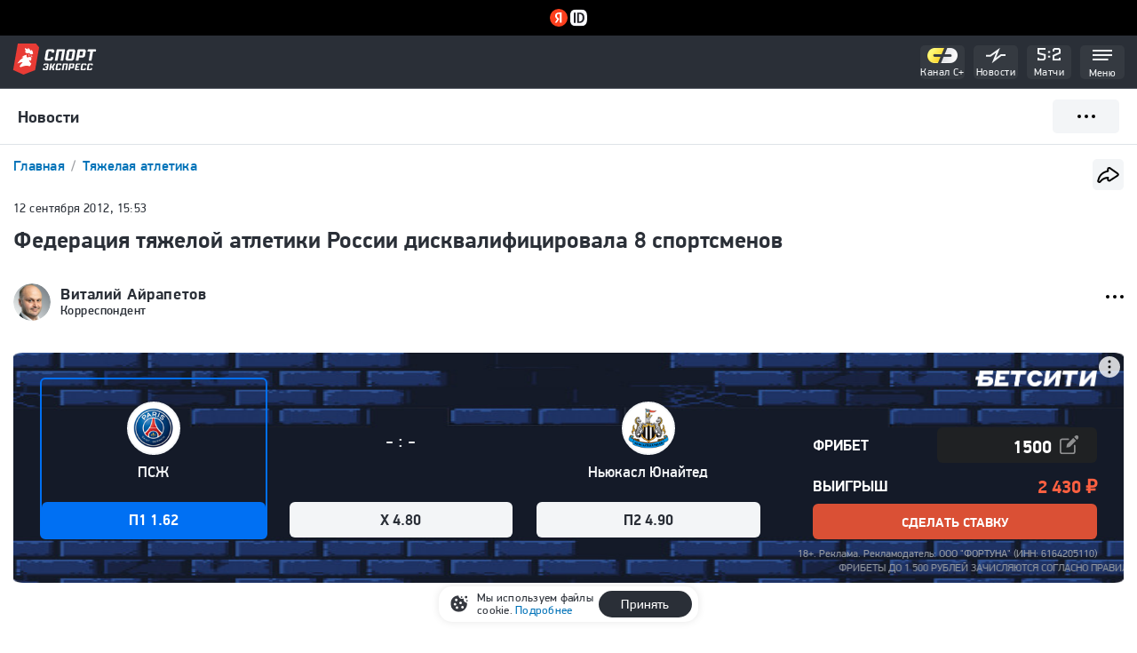

--- FILE ---
content_type: text/html; charset=utf-8
request_url: https://m.sport-express.net/weightlifting/news/523792/
body_size: 31751
content:

<!DOCTYPE HTML>
<html lang="ru">
<head>
<!--head_start-->
    <!--template_tag_s-->
    <!-- TemplateTag : mobile_summer_detail -->
    <script type="text/javascript">
        var TemplateTag = 'mobile_summer_detail';
    </script>
    <!--template_tag_e-->
    <script>
       window.__seIsMobile = true;
       window.yaContextCb = window.yaContextCb || [];
    </script>

    
    <link rel="preconnect" href="https://ss.sport-express.net" />
    <link rel="preconnect" href="http://yastatic.net">
    <link rel="preconnect" href="http://www.gstatic.com">




    
<link rel="manifest" href="/manifest.json" />
<meta name="google-site-verification" content="kLTDoWD5oaJc9lp-iGXHnN5eyOSaTaevi-t-8lnfno8" />
<meta name="viewport" content="width=device-width">

<link rel="apple-touch-icon" href="//ss.sport-express.net/img/favs/apple/apple-touch-icon-57x57.png" sizes="57x57" type="image/png">
<link rel="apple-touch-icon" href="//ss.sport-express.net/img/favs/apple/apple-touch-icon-60x60.png" sizes="60x60" type="image/png">
<link rel="apple-touch-icon" href="//ss.sport-express.net/img/favs/apple/apple-touch-icon-72x72.png" sizes="72x72" type="image/png">
<link rel="apple-touch-icon" href="//ss.sport-express.net/img/favs/apple/apple-touch-icon-76x76.png" sizes="76x76" type="image/png">
<link rel="apple-touch-icon" href="//ss.sport-express.net/img/favs/apple/apple-touch-icon-114x114.png" sizes="114x114" type="image/png">
<link rel="apple-touch-icon" href="//ss.sport-express.net/img/favs/apple/apple-touch-icon-120x120.png" sizes="120x120" type="image/png">
<link rel="apple-touch-icon" href="//ss.sport-express.net/img/favs/apple/apple-touch-icon-144x144.png" sizes="144x144" type="image/png">
<link rel="apple-touch-icon" href="//ss.sport-express.net/img/favs/apple/apple-touch-icon-152x152.png" sizes="152x152" type="image/png">
<link rel="icon" type="image/png" sizes="16x16" href="//ss.sport-express.net/img/favs/favicon2-16x16.png">
<link rel="icon" type="image/png" sizes="32x32" href="//ss.sport-express.net/img/favs/favicon-32x32.png">
<link rel="icon" type="image/png" sizes="96x96" href="//ss.sport-express.net/img/favs/favicon-96x96.png">
<link rel="shortcut icon" href="//ss.sport-express.net/img/favs/favicon2-24x24.png" type="image/png">

<meta name="msapplication-allowDomainMetaTags" content="true"/>
<meta name="apple-mobile-web-app-title" content="Спорт-Экспресс">
<meta name="application-name" content="Спорт-Экспресс" />
<meta name="msapplication-tooltip" content="Спорт-Экспресс: Ежедневная спортивная газета" />
<meta name="msapplication-task" content="name=Футбол; action-uri=//football.sport-express.net; icon-uri=//ss.sport-express.net/img/favicon.ico" />
<meta name="msapplication-task" content="name=Хоккей; action-uri=//hockey.sport-express.net; icon-uri=//ss.sport-express.net/img/favicon.ico" />
<meta name="msapplication-task" content="name=Баскетбол; action-uri=//basketball.sport-express.net; icon-uri=//ss.sport-express.net/img/favicon.ico" />
<meta name="msapplication-task" content="name=Теннис; action-uri=//tennis.sport-express.net; icon-uri=//ss.sport-express.net/img/favicon.ico" />
<meta name="msapplication-task" content="name=Биатлон; action-uri=//winter.sport-express.net/biathlon; icon-uri=//ss.sport-express.net/img/favicon.ico" />
<meta name="msapplication-task" content="name=Экстрим; action-uri=//extreme.sport-express.net; icon-uri=//ss.sport-express.net/img/favicon.ico" />

<!-- Start SmartBanner configuration -->
<meta name="smartbanner:title" content="Sport-Express">
<meta name="smartbanner:author" content=" ">
<meta name="smartbanner:price" content=" ">
<meta name="smartbanner:price-suffix-apple" content="Новости спорта">
<meta name="smartbanner:price-suffix-google" content="Новости спорта">
<meta name="smartbanner:icon-apple" content="//ss.sport-express.net/img/favs/logo.svg">
<meta name="smartbanner:icon-google" content="//ss.sport-express.net/img/favs/logo.svg">
<meta name="smartbanner:button" content="Открыть">
<meta name="smartbanner:button-url-apple" content="https://apps.apple.com/ru/app/sc-sport-express/id472965868">
<meta name="smartbanner:button-url-google" content="https://play.google.com/store/apps/details?id=com.appteka.sportexpress">
<meta name="smartbanner:enabled-platforms" content="android,ios">
<meta name="smartbanner:close-label" content="Close">
<meta name="smartbanner:hide-ttl" content="100">
<!-- End SmartBanner configuration -->



<link rel="alternate" type="application/rss+xml" title="Спорт-Экспресс. Баскетбол" href="//www.sport-express.net/services/materials/news/basketball/se/"/>
<link rel="alternate" type="application/rss+xml" title="Спорт-Экспресс. Футбол" href="//www.sport-express.net/services/materials/news/football/se/"/>
<link rel="alternate" type="application/rss+xml" title="Спорт-Экспресс. Хоккей" href="//www.sport-express.net/services/materials/news/hockey/se/"/>
<link rel="alternate" type="application/rss+xml" title="Спорт-Экспресс. Все новости" href="//www.sport-express.net/services/materials/news/se/"/>
<link rel="alternate" type="application/rss+xml" title="Спорт-Экспресс. Теннис" href="//www.sport-express.net/services/materials/news/tennis/se/"/>
<link rel="alternate" type="application/rss+xml" title="Спорт-Экспресс. Новости трансферного рынка" href="//www.sport-express.net/services/materials/news/transfers/se/"/>






    <meta name="viewport" content="width=device-width, initial-scale=1, minimum-scale=1, maximum-scale=1, viewport-fit=cover, interactive-widget=resizes-content">
<meta http-equiv="Content-Type" content="text/html; charset=utf-8">
<meta name="yandex-verification" content="e10e82f7627d2146" />




    <meta property="og:site_name" content="sport-express.net" />

      <meta property="og:url" content="https://www.sport-express.net/weightlifting/news/523792/"/>
        <meta property="og:title" content="Федерация тяжелой атлетики России дисквалифицировала 8 спортсменов"/>
        <meta property="og:description" content="Федерация тяжелой атлетики России на основании и во исполнение решения НП РУСАДА приняла решение дисквалифицировать на 2 года следующих спортсменов."/>
        <meta property="og:image" content="https://ss.sport-express.net/img-gen/%D0%A2%D1%8F%D0%B6%D0%B5%D0%BB%D0%B0%D1%8F+%D0%B0%D1%82%D0%BB%D0%B5%D1%82%D0%B8%D0%BA%D0%B0/%D0%A4%D0%B5%D0%B4%D0%B5%D1%80%D0%B0%D1%86%D0%B8%D1%8F+%D1%82%D1%8F%D0%B6%D0%B5%D0%BB%D0%BE%D0%B9+%D0%B0%D1%82%D0%BB%D0%B5%D1%82%D0%B8%D0%BA%D0%B8+%D0%A0%D0%BE%D1%81%D1%81%D0%B8%D0%B8+%D0%B4%D0%B8%D1%81%D0%BA%D0%B2%D0%B0%D0%BB%D0%B8%D1%84%D0%B8%D1%86%D0%B8%D1%80%D0%BE%D0%B2%D0%B0%D0%BB%D0%B0+8+%D1%81%D0%BF%D0%BE%D1%80%D1%82%D1%81%D0%BC%D0%B5%D0%BD%D0%BE%D0%B2.jpg?full"/>
        <meta itemprop="image" content="https://ss.sport-express.net/img-gen/%D0%A2%D1%8F%D0%B6%D0%B5%D0%BB%D0%B0%D1%8F+%D0%B0%D1%82%D0%BB%D0%B5%D1%82%D0%B8%D0%BA%D0%B0/%D0%A4%D0%B5%D0%B4%D0%B5%D1%80%D0%B0%D1%86%D0%B8%D1%8F+%D1%82%D1%8F%D0%B6%D0%B5%D0%BB%D0%BE%D0%B9+%D0%B0%D1%82%D0%BB%D0%B5%D1%82%D0%B8%D0%BA%D0%B8+%D0%A0%D0%BE%D1%81%D1%81%D0%B8%D0%B8+%D0%B4%D0%B8%D1%81%D0%BA%D0%B2%D0%B0%D0%BB%D0%B8%D1%84%D0%B8%D1%86%D0%B8%D1%80%D0%BE%D0%B2%D0%B0%D0%BB%D0%B0+8+%D1%81%D0%BF%D0%BE%D1%80%D1%82%D1%81%D0%BC%D0%B5%D0%BD%D0%BE%D0%B2.jpg?full"/>

        <meta name="twitter:card" content="summary_large_image"/>
        <meta name="twitter:site" content="@sportexpress"/>
        <meta name="twitter:url" content="https://m.sport-express.net/weightlifting/news/523792/"/>
        <meta name="twitter:title" content="Федерация тяжелой атлетики России дисквалифицировала 8 спортсменов"/>
        <meta name="twitter:description" content="Федерация тяжелой атлетики России на основании и во исполнение решения НП РУСАДА приняла решение дисквалифицировать на 2 года следующих спортсменов."/>
        <meta name="twitter:image" content="https://ss.sport-express.net/img-gen/%D0%A2%D1%8F%D0%B6%D0%B5%D0%BB%D0%B0%D1%8F+%D0%B0%D1%82%D0%BB%D0%B5%D1%82%D0%B8%D0%BA%D0%B0/%D0%A4%D0%B5%D0%B4%D0%B5%D1%80%D0%B0%D1%86%D0%B8%D1%8F+%D1%82%D1%8F%D0%B6%D0%B5%D0%BB%D0%BE%D0%B9+%D0%B0%D1%82%D0%BB%D0%B5%D1%82%D0%B8%D0%BA%D0%B8+%D0%A0%D0%BE%D1%81%D1%81%D0%B8%D0%B8+%D0%B4%D0%B8%D1%81%D0%BA%D0%B2%D0%B0%D0%BB%D0%B8%D1%84%D0%B8%D1%86%D0%B8%D1%80%D0%BE%D0%B2%D0%B0%D0%BB%D0%B0+8+%D1%81%D0%BF%D0%BE%D1%80%D1%82%D1%81%D0%BC%D0%B5%D0%BD%D0%BE%D0%B2.jpg?full"/>

    <!--sapper.head-->
            <meta property="og:type" content="article" />
            <meta name="description" content="Федерация тяжелой атлетики России на основании и во исполнение решения НП РУСАДА приняла решение дисквалифицировать на 2 года следующих спортсменов." />
            <meta name="robots" content="max-image-preview:large" />
            <meta property="article:published_time" content="2012-09-12T15:53:00+04:00" />
            <meta property="relap:article" content="false" />
            <meta name="fragment" content="!" />
            <link href="https://www.sport-express.net/weightlifting/news/523792/" rel="canonical" />
            <link hreflang="x-default" href="https://m.sport-express.net/weightlifting/news/523792/" rel="alternate" />
            <link hreflang="ru-KZ" href="https://www.sport-express.net/weightlifting/news/523792/" rel="alternate" />
            <link hreflang="ru-RU" href="https://www.sport-express.ru/weightlifting/news/523792/" rel="alternate" />
            <link href="https://m.sport-express.net/weightlifting/news/523792/amp/" rel="amphtml" />

        <title>Федерация тяжелой атлетики России дисквалифицировала 8 спортсменов.  Спорт-Экспресс</title>

    <!--fbs--><link href="//ss.sport-express.net/fb/css/chunk-common.css?v=cc0f54df" rel="stylesheet" type="text/css"><link href="//ss.sport-express.net/fb/css/mobile/base.css?v=9695f2d7" rel="stylesheet" type="text/css"><script src="//ss.sport-express.net/fb/js/chunk-vendors.js?v=3206dc8b" charset="utf-8" defer="defer"></script><script src="//ss.sport-express.net/fb/js/chunk-common.js?v=5db6ddec" charset="utf-8" defer="defer"></script><script src="//ss.sport-express.net/fb/js/mobile/base.js?v=5a68a61c" charset="utf-8" defer="defer"></script> <link href="//ss.sport-express.net/fb/css/mobile/detail.css?v=67fef138" rel="stylesheet" type="text/css"><script src="//ss.sport-express.net/fb/js/mobile/detail.js?v=66cb1370" defer="defer" charset="utf-8"></script> <!--fbe--><!--noindex-->
    <!--Header-Bidding_mob-->
<script src="https://yandex.ru/ads/system/header-bidding.js" async></script>
<script>
    var adfoxBiddersMap = {        
        'myTarget': '796625',		
		'betweenDigital': '870444',		
		'adfox_adsmart': '963281',
        'sape': '1881400',
		'buzzoola': '2746727',
		'videonow': '2113008',
		'astralab': '2177978',
        'mediasniper': '2176982',
		'hybrid': '2803313'
    };
		  var biddersCpmAdjustmentMap = {
      'adfox_adsmart': 0.6
  };
    var adUnits = [{
        code: 'adfox_150116181456951773',
		sizes: [[300, 250], [320, 50]],
        bids: [
            {
                bidder: 'myTarget',
                params: {
                    placementId: '31530',
                }
            },{
                bidder: 'buzzoola',
                params: {
						 placementId: '1257185',
					}
            },{
                bidder: 'hybrid',
                params: {
						 placementId: '6582bbf77bc72f59c8b22f67',
					}
            },{
                bidder: 'videonow',
                params: {
						 placementId: '8460212',
					}
            },{
                bidder: 'astralab',
                params: {
						 placementId: '63920d3e625dd9e17f046930',
					}
            },{
				bidder: 'MediaSniper',
					params: {
						placementId: '4414',
					}
			},{
                bidder: 'betweenDigital',
                params: {
                    placementId: '2763981',
                }
            },{
					bidder: 'sape',
					params: {
						placementId: '748161',
					}
			}
        ]
		},
		{
            code: 'adfox_159775353189833600',
			codeType: 'combo',
			sizes: [[300, 250], [300, 300], [300, 480], [300, 240]],
            bids: [{
                bidder: 'sape',
                params: {
                    placementId: '748162',
                }
            },{
                bidder: 'myTarget',
                params: {
                    placementId: '1005374',
                }
              },{
                bidder: 'adfox_adsmart',
                params: {
                    p1: 'creia',
                    p2: 'ul'
                }
            }
			]
        },
		{
            code: 'adfox_156440840692559549',
            sizes: [[300, 250], [300, 300], [300, 600], [240, 400]],
            bids: [{
                bidder: 'buzzoola',
                params: {
			                        placementId: '1257186',
					}
            },{
                bidder: 'astralab',
                params: {
						 placementId: '6392113d625dd9e17f046932',
					}
            },{
                bidder: 'sape',
                params: {
                    placementId: '790204',
                }
            }]
        },
    ],
	syncPixels = [{
    bidder: 'hybrid',
    pixels: [
    "https://www.tns-counter.ru/V13a****idsh_ad/ru/CP1251/tmsec=idsh_mob/",
    "https://www.tns-counter.ru/V13a****idsh_vid/ru/CP1251/tmsec=idsh_sportexpressru-hbrmob/",
    "https://mc.yandex.ru/watch/66716692?page-url=sportexpressru%3Futm_source=mob_hybrid_default%26utm_medium=%26utm_campaign=%26utm_content=%26utm_term=&page-ref="+window.location.href
]
  }];
    var userTimeout = 1200;
    window.YaHeaderBiddingSettings = {
        biddersMap: adfoxBiddersMap,
		biddersCpmAdjustmentMap: biddersCpmAdjustmentMap,		
        adUnits: adUnits,
        timeout: userTimeout,
syncPixels: syncPixels
    };
</script>
<!--/Header-Bidding_mob-->
<!--/noindex-->







    <script>
var adcm_config ={
  id: 7154
};
</script>
<script src='https://tag.digitaltarget.ru/adcm.js' async></script>

<!-- Google Tag Manager -->
<script>(function(w,d,s,l,i){w[l]=w[l]||[];w[l].push({'gtm.start':
new Date().getTime(),event:'gtm.js'});var f=d.getElementsByTagName(s)[0],
j=d.createElement(s),dl=l!='dataLayer'?'&l='+l:'';j.async=true;j.src=
'https://www.googletagmanager.com/gtm.js?id='+i+dl;f.parentNode.insertBefore(j,f);
})(window,document,'script','dataLayer','GTM-K3VV3SM');</script>
<!-- End Google Tag Manager -->

    <script>window.yaContextCb = window.yaContextCb || []</script>
<script src="https://yandex.ru/ads/system/context.js" defer></script>
<script defer src="https://jsn.24smi.net/smi.js"></script>
<script defer src="https://widget.sparrow.ru/js/embed.js"></script>
    <meta name='Petal-Search-site-verification' content='fdc2581149'/>
    <meta property="yandex_recommendations_kill" content="1"/>
    <script>window.__sePageInfo = {"isMobile":true,"pageType":"news-detail"}</script>
<!--head_end-->
</head>
<body class="se19-body se19-body--mobile sp-app--mobile">
<div id="yaAuthSuggestId"></div>
<!--body_start-->
<script>
    if ('serviceWorker' in navigator) {
        navigator.serviceWorker.register('/sw.js')
            .then(registration => {
                console.log('Service Worker registered with scope:', registration.scope);
            })
            .catch(error => {
                console.error('Service Worker registration failed:', error);
            });
    }
</script>
<script>
    var smartBannerOff = true;
     document.addEventListener('smartbanner.view', function() {


            document.getElementsByClassName("se19-main-menu")[0].style.top = '84px';
            document.getElementsByClassName("se19-main-menu")[0].style.position = 'absolute';
            document.body.style.position = 'static';
            window.addEventListener('scroll', function() {
                if (pageYOffset < 84) {
                    document.getElementsByClassName("se19-main-menu")[0].style.position = 'absolute';
                    document.getElementsByClassName("se19-main-menu")[0].style.top = 84 + 'px';
                    if (!smartBannerOff) {
                        document.getElementsByClassName("se19-main-menu")[0].style.position = 'fixed';
                    }
                } else {
                    if (smartBannerOff) {
                        document.getElementsByClassName("se19-main-menu")[0].style.position = 'fixed';
                        document.getElementsByClassName("se19-main-menu")[0].style.top = '0';
                    }
                }
            });
        });
        document.addEventListener('smartbanner.exit', function() {

            smartBannerOff = false;
            document.getElementsByClassName("se19-main-menu")[0].style.top = '0';
            document.body.style.position = 'relative';
            window.addEventListener('scroll', function() {
                document.getElementsByClassName("se19-main-menu")[0].style.top = '0';

            });
        });
</script>
<script type="text/javascript">
    window.hideAdditionalAds = '';
</script>

<!--noindex--><!-- Google Tag Manager (noscript) -->
<noscript><iframe src="https://www.googletagmanager.com/ns.html?id=GTM-K3VV3SM"
height="0" width="0" style="display:none;visibility:hidden"></iframe></noscript>
<!-- End Google Tag Manager (noscript) -->

<!--LiveInternet counter-->
<script type="text/javascript">
    new Image().src = "//counter.yadro.ru/hit;mic_izvestia?r" +
        escape(document.referrer) + ((typeof(screen) == "undefined") ? "" :
            ";s" + screen.width + "*" + screen.height + "*" + (screen.colorDepth ?
                screen.colorDepth : screen.pixelDepth)) + ";u" + escape(document.URL) +
        ";" + Math.random();
</script>
<!--/LiveInternet-->

<!-- tns-counter.ru -->
<script type="text/javascript">
	(function(win, doc, cb){
		(win[cb] = win[cb] || []).push(function() {
			try {
				tnsCounterSportexpress_ru = new TNS.TnsCounter({
				'account':'sportexpress_ru',
				'tmsec': 'sportexpress_summer'
				});
			} catch(e){}
		});

		var tnsscript = doc.createElement('script');
		tnsscript.type = 'text/javascript';
		tnsscript.async = true;
		tnsscript.src = ('https:' == doc.location.protocol ? 'https:' : 'http:') + 
			'//www.tns-counter.ru/tcounter.js';
		var s = doc.getElementsByTagName('script')[0];
		s.parentNode.insertBefore(tnsscript, s);
	})(window, this.document,'tnscounter_callback');
</script>
<noscript>
	<img src="//www.tns-counter.ru/V13a****sportexpress_ru/ru/UTF-8/tmsec=sportexpress_summer/" width="0" height="0" alt="" />
</noscript>
<!--/ tns-counter.ru -->

<!--/noindex-->




<section class="se19-page" id="pageone">

        <header class="se-header-mob" data-component="menu">
    <div class="se-header-mob__inner">
        <div class="se-header-mob__inner-stripe">
            <div class="se-header-mob__left">
                <div class="se-logo">
                    <a href="//m.sport-express.net">
                        <img
                                src="//ss.sport-express.net/projects/desktop/img/icons/logo-min.svg"
                                alt="Sport-express"
                                width="95" height="35"
                        />

                    </a>
                </div>
            </div>
            <div class="se-header-mob__right">

                <div data-rotate-menu-item="cplus"
                    class="se-header-mob__item se-header-mob__item--cplus">
                    <a
                        href="https://m.sport-express.net/obshchestvo/videoreports/sportivnyy-kanal-sport-ekspress-intervyu-obzory-matchey-reportazhi-i-serialy-sport-ekspress-2362239/">
                        <div class="se-header-mob__item-icon se-header-mob__item-icon--cplus">
                        </div>
                        <div class="se-header-mob__item-title">Канал С+</div>
                    </a>
                </div>

                <div class="se-header-mob__item se-header-mob__item--news" data-menu-item="news">
                    <a href="/news/?all_news">
                        <div class="se-header-mob__new-news">0</div>
                        <div class="se-header-mob__item-icon se-header-mob__item-icon--news">
                        </div>
                        <div class="se-header-mob__item-title">Новости</div>
                    </a>
                </div>

                <div class="se-header-mob__item se-header-mob__item--live">
                    <a href="/live/">
                        <div class="se-header-mob__item-icon">
                            <!--
                                <svg xmlns="http://www.w3.org/2000/svg" width="25.427" height="13.529" viewBox="0 0 25.427 13.529"><g transform="translate(4293.901 -459.738)"><g transform="translate(-1)"><path d="M-4285.256,473.267h-5.641l-2-2v-9.5l2-2h5.641l2,2v9.5Zm-4.813-2h3.985l.832-.831v-7.843l-.832-.832h-3.985l-.832.832v7.843Z" fill="#f3f5f7"/></g><g transform="translate(1)"><path d="M-4269.588,473.236h-8.713v-6.043l1.3-1.148h4.035l1.488-1.386v-1.9l-1.113-1.016h-5.665v-2h6.44l2.338,2.134v3.657l-2.7,2.516h-4.067l-.059.052v3.139h6.713Z" fill="#f3f5f7"/></g><rect width="2" height="2.083" transform="translate(-4281.649 463.981)" fill="#f3f5f7"/><rect width="2" height="2.083" transform="translate(-4281.649 468.885)" fill="#f3f5f7"/></g></svg>
                            -->
                            <svg width="27" height="15" viewBox="0 0 27 15" fill="none" xmlns="http://www.w3.org/2000/svg">
                                <g clip-path="url(#clip0_4576_1178)">
                                    <path d="M14.28 3.60001H11.84V5.60001H14.28V3.60001Z" fill="#F3F5F7" />
                                    <path d="M14.28 8.65001H11.84V10.65H14.28V8.65001Z" fill="#F3F5F7" />
                                    <path
                                            d="M26.12 14.28H17.05V8.01L24.09 4.89V2.46L23.61 2H19.54L18.99 2.48V3.94H16.99V1.57L18.78 0H24.41L26.09 1.6V6.2L19.05 9.31V12.28H24.12V11.08H26.12V14.28Z"
                                            fill="#F3F5F7" />
                                    <path d="M7.1 14.28H0V11.08H2V12.28H6.27L7.18 11.37V8.54L0.12 6.83V0H8.97V2H2.12V5.25L9.18 6.96V12.2L7.1 14.28Z"
                                          fill="#F3F5F7" />
                                </g>
                                <defs>
                                    <clipPath id="clip0_4576_1178">
                                        <rect width="26.12" height="14.28" fill="white" />
                                    </clipPath>
                                </defs>
                            </svg>
                        </div>
                        <div class="se-header-mob__item-title">Матчи</div>
                    </a>
                </div>
                <div class="se-header-mob__item se-header-mob__item--burger" data-menu-item="burger">
                    <div class="se-header-mob__item-icon">
                        <svg xmlns="http://www.w3.org/2000/svg" width="21.738" height="11.782" viewBox="0 0 21.738 11.782"><g transform="translate(4262.979 -460.611)"><rect width="17.357" height="2" transform="translate(-4262.979 470.394)" fill="#f3f5f7"/><rect width="21.738" height="2" transform="translate(-4262.979 465.503)" fill="#f3f5f7"/><rect width="21.738" height="2" transform="translate(-4262.979 460.611)" fill="#f3f5f7"/></g></svg>
                    </div>
                    <div class="se-header-mob__item-title">Меню</div>
                </div>
            </div>
        </div>
    </div>
    
<div data-main-menu>
    <div class="se19-mapmenu__wrapper">
        <div class="se19-mapmenu">
            <div class="se19-mapmenu__toolbox se19-mapmenu-toolbox" data-component="header-tools">
                <div class="se19-mapmenu-toolbox__logo">
                    <a href="/">
                        <img src="//ss.sport-express.net/projects/mobile/img/redesign2019/footer-logo.svg"
                             loading="lazy"
                             alt="Спорт-Экспресс">
                    </a>
                </div>
                <!-- desktop button -->
                <!-- div class="se19-mapmenu-toolbox__user">
                    <a id="auth_link" class="se19-action" href="https://www.sport-express.net/profile/">
                        <img src="//ss.sport-express.net/projects/desktop/img/icons/profile.svg"
                             class="icon-svg icon-profile">
                    </a>
                </div -->
                <!-- mobile button -->
                <div class="se19-mapmenu-toolbox__user">
                    <div class="se-header-tools__holder">
                        <div class="se-header-tools__button" data-tool="authorization">
                            <a href="/profile/" onclick=""
                               class="se-header-tools__icon se-header-tools__icon--authorization"></a>
                        </div>
                    </div>
                </div>
                <div class="se19-mapmenu-toolbox__close" data-mapmenu-close></div>
                <div class="se19-mapmenu-search js-se19-mobile-menu-search">
                    <form action="https://m.sport-express.net/search/" method="get">
                        <div class="se19-mapmenu-search__inner">
                            <div class="se19-mapmenu-search__field">
                                <input id="menu-search" type="text" name="sw" placeholder="Поиск">
                            </div>
                            <div class="se19-mapmenu-search__right">
                                <button type="submit" class="se19-mapmenu-search__search">
                                    <svg>
                                        <use xlink:href="#search"></use>
                                    </svg>
                                </button>
                            </div>
                        </div>
                    </form>
                </div>
            </div>
            <div class="se19-mapmenu__header se19-mapmenu-header">
                <ul class="se19-mapmenu-tabs">
                    <li class="se19-mapmenu-tab">
                        <a data-mapmenu-tab="menu"
                           class="se19-mapmenu-tab__link se19-mapmenu-tab__link--active  ui-link">Меню</a>
                    </li>
                    <li class="se19-mapmenu-tab">
                        <a data-mapmenu-tab="sportmap" class="se19-mapmenu-tab__link  ui-link">Все виды спорта</a>
                    </li>
                    <li class="se19-mapmenu-tab">
                        <a data-mapmenu-tab="tournirs" class="se19-mapmenu-tab__link  ui-link">Турниры</a>
                    </li>
                </ul>
            </div>
            <div class="se19-mapmenu__body se19-mapmenu-body se19-accordion" data-mapmenu-content="menu">
                <div class="se19-mapmenu-body__column se19-mapmenu-body__column--sports">
                    <ul class="se19-mapmenu-body__list">
                        <li class="se19-mapmenu-body__item">
                            <!--AdFox START-->
                            <!--sportexpress_site-->
                            <!--Площадь: m.sport-express.net / * / *-->
                            <!--Тип баннера: Баннер в меню_моб-->
                            <!--Размещение: <верх страницы>-->
                            <div id="adfox_16613440280665304"></div>
                            <script>
                                window.yaContextCb.push(()=>{
                                    Ya.adfoxCode.createAdaptive({
                                        ownerId: 264443,
                                        containerId: 'adfox_16613440280665304',
                                        params: {
                                            p1: 'cvojw',
                                            p2: 'hure',
                                        puid2: '229103',
                                        puid8: '%request.puid8%',
                                        puid12: '186206',
                                        puid4: 'sport-express.net',
                                        puid26: '1'
                                        }
                                    }, ['phone'], {
                                        tabletWidth: 830,
                                        phoneWidth: 480,
                                        isAutoReloads: false
                                    })
                                })
                            </script>
                        </li>
                        <li class="se19-mapmenu-body__item">
                            <div class="se19-mapmenu-body__title se19-mapmenu-body__title--bg se19-accordion__title
                                        se19-accordion__title--arrow"
                                  style="color: -; fill: -; " >
                                <a href="https://m.sport-express.net/olympics/winter/"
                                class="se19-mapmenu-body__link">
                                <div class="se19-mapmenu-body__img se19-mapmenu-body__img--cup">
                                    <svg>
                                        <use xmlns:xlink="http://www.w3.org/1999/xlink"
                                             xlink:href="#sport-olympic"></use>
                                    </svg>
                                </div>
                                <div class="se19-mapmenu-body__titletext">
                                    Олимпиада 2026
                                </div>
                                </a>
                            </div>
                            <div class="se19-accordion__body">
                                <ul class="se19-mapmenu-body__list">
                                    <li class="se19-mapmenu-body__item">
                                        <a href="https://m.sport-express.net/olympics/winter/2026/medals/"
                                        class="">Медальный зачет</a>
                                    </li>
                                    <li class="se19-mapmenu-body__item">
                                        <a href="https://m.sport-express.net/olympics/winter/2026/calendar/04-02-2026/"
                                        class="">Календарь</a>
                                    </li>
                                    <li class="se19-mapmenu-body__item">
                                        <a href="https://m.sport-express.net/olympics/winter/news/"
                                        class="">Новости</a>
                                    </li>
                                    <li class="se19-mapmenu-body__item">
                                        <a href="https://m.sport-express.net/olympics/reviews/"
                                        class="">Статьи</a>
                                    </li>
                                    <li class="se19-mapmenu-body__item">
                                        <a href="https://m.sport-express.net/olympics/winter/videoreports/"
                                        class="">Видео</a>
                                    </li>
                                    <li class="se19-mapmenu-body__item">
                                        <a href="https://m.sport-express.net/olympics/winter/online/"
                                        class="">Онлайн трансляции</a>
                                    </li>
                                </ul>
                            </div>
                        </li>
                        <li class="se19-mapmenu-body__item">
                            <div class="se19-mapmenu-body__title se19-mapmenu-body__title--bg se19-accordion__title
                                        se19-accordion__title--arrow"
                                  style="color: #3ECB0E; fill: #3ECB0E; " >
                                <a href="https://m.sport-express.net/football/"
                                class="se19-mapmenu-body__link">
                                <div class="se19-mapmenu-body__img se19-mapmenu-body__img--cup">
                                    <svg>
                                        <use xmlns:xlink="http://www.w3.org/1999/xlink"
                                             xlink:href="#sport-football"></use>
                                    </svg>
                                </div>
                                <div class="se19-mapmenu-body__titletext">
                                    Футбол
                                </div>
                                </a>
                            </div>
                            <div class="se19-accordion__body">
                                <ul class="se19-mapmenu-body__list">
                                    <li class="se19-mapmenu-body__item">
                                        <a href="https://m.sport-express.net/football/rfpl/"
                                        class="">РПЛ</a>
                                    </li>
                                    <li class="se19-mapmenu-body__item">
                                        <a href="https://m.sport-express.net/football/rus_d1/"
                                        class="">Лига PARI (ФНЛ)</a>
                                    </li>
                                    <li class="se19-mapmenu-body__item">
                                        <a href="https://m.sport-express.net/football/rus_cup/"
                                        class="">FONBET Кубок России</a>
                                    </li>
                                    <li class="se19-mapmenu-body__item">
                                        <a href="https://m.sport-express.net/football/champions-league/"
                                        class="">Лига чемпионов</a>
                                    </li>
                                    <li class="se19-mapmenu-body__item">
                                        <a href="https://m.sport-express.net/football/europa-league/"
                                        class="">Лига Европы</a>
                                    </li>
                                    <li class="se19-mapmenu-body__item">
                                        <a href="https://m.sport-express.net/football/liga-konferencij/"
                                        class="">Лига конференций</a>
                                    </li>
                                    <li class="se19-mapmenu-body__item">
                                        <a href="https://m.sport-express.net/football/club-world-cup/"
                                        class="">Клубный ЧМ</a>
                                    </li>
                                    <li class="se19-mapmenu-body__item">
                                        <a href="https://m.sport-express.net/football/england/"
                                        class="">Англия</a>
                                    </li>
                                    <li class="se19-mapmenu-body__item">
                                        <a href="https://m.sport-express.net/football/germany/"
                                        class="">Германия</a>
                                    </li>
                                    <li class="se19-mapmenu-body__item">
                                        <a href="https://m.sport-express.net/football/spain/"
                                        class="">Испания</a>
                                    </li>
                                    <li class="se19-mapmenu-body__item">
                                        <a href="https://m.sport-express.net/football/italy/"
                                        class="">Италия</a>
                                    </li>
                                    <li class="se19-mapmenu-body__item">
                                        <a href="https://m.sport-express.net/football/france/"
                                        class="">Франция</a>
                                    </li>
                                    <li class="se19-mapmenu-body__item">
                                        <a href="https://m.sport-express.net/football/mls/"
                                        class="">МЛС (MLS)</a>
                                    </li>
                                    <li class="se19-mapmenu-body__item">
                                        <a href="https://m.sport-express.net/football/china/"
                                        class="">Китай</a>
                                    </li>
                                    <li class="se19-mapmenu-body__item">
                                        <a href="https://m.sport-express.net/football/saudovskaya-araviya/"
                                        class="">Саудовская Аравия</a>
                                    </li>
                                    <li class="se19-mapmenu-body__item">
                                        <a href="https://m.sport-express.net/football/world/"
                                        class="">Чемпионат мира</a>
                                    </li>
                                    <li class="se19-mapmenu-body__item">
                                        <a href="https://m.sport-express.net/football/euro/"
                                        class="">Евро</a>
                                    </li>
                                    <li class="se19-mapmenu-body__item">
                                        <a href="https://m.sport-express.net/football/yflrussia/"
                                        class="">ЮФЛ</a>
                                    </li>
                                </ul>
                            </div>
                        </li>
                        <li class="se19-mapmenu-body__item">
                            <div class="se19-mapmenu-body__title se19-mapmenu-body__title--bg se19-accordion__title
                                        se19-accordion__title--arrow"
                                  style="color: #0E9AF3; fill: #0E9AF3; " >
                                <a href="https://m.sport-express.net/hockey/"
                                class="se19-mapmenu-body__link">
                                <div class="se19-mapmenu-body__img se19-mapmenu-body__img--cup">
                                    <svg>
                                        <use xmlns:xlink="http://www.w3.org/1999/xlink"
                                             xlink:href="#sport-hockey"></use>
                                    </svg>
                                </div>
                                <div class="se19-mapmenu-body__titletext">
                                    Хоккей
                                </div>
                                </a>
                            </div>
                            <div class="se19-accordion__body">
                                <ul class="se19-mapmenu-body__list">
                                    <li class="se19-mapmenu-body__item">
                                        <a href="https://m.sport-express.net/hockey/khl/"
                                        class="">FONBET Чемпионат КХЛ</a>
                                    </li>
                                    <li class="se19-mapmenu-body__item">
                                        <a href="https://m.sport-express.net/hockey/khl-tri-na-tri/"
                                        class="">Чемпионат КХЛ 3х3</a>
                                    </li>
                                    <li class="se19-mapmenu-body__item">
                                        <a href="https://m.sport-express.net/hockey/nhl/"
                                        class="">НХЛ</a>
                                    </li>
                                    <li class="se19-mapmenu-body__item">
                                        <a href="https://m.sport-express.net/hockey/world/"
                                        class="">Чемпионат мира</a>
                                    </li>
                                    <li class="se19-mapmenu-body__item">
                                        <a href="https://m.sport-express.net/hockey/world-u20/"
                                        class="">МЧМ 2026</a>
                                    </li>
                                    <li class="se19-mapmenu-body__item">
                                        <a href="https://hockeybest.sport-express.ru"
                                        class="">Лучший хоккеист России</a>
                                    </li>
                                    <li class="se19-mapmenu-body__item">
                                        <a href="https://m.sport-express.net/hockey/europe/"
                                        class="">Евротур</a>
                                    </li>
                                    <li class="se19-mapmenu-body__item">
                                        <a href="https://m.sport-express.net/hockey/khl/money/2024-2025/"
                                        class="">Зарплаты КХЛ</a>
                                    </li>
                                    <li class="se19-mapmenu-body__item">
                                        <a href="https://m.sport-express.net/hockey/nhl/money/2024-2025/"
                                        class="">Зарплаты НХЛ</a>
                                    </li>
                                </ul>
                            </div>
                        </li>
                        <li class="se19-mapmenu-body__item">
                            <div class="se19-mapmenu-body__title se19-mapmenu-body__title--bg se19-accordion__title
                                        se19-accordion__title--arrow"
                                  style="color: #ed1818; fill: #ed1818; " >
                                <a href="https://m.sport-express.net/martial/"
                                class="se19-mapmenu-body__link">
                                <div class="se19-mapmenu-body__img se19-mapmenu-body__img--cup">
                                    <svg>
                                        <use xmlns:xlink="http://www.w3.org/1999/xlink"
                                             xlink:href="#sport-boxing"></use>
                                    </svg>
                                </div>
                                <div class="se19-mapmenu-body__titletext">
                                    Бокс и ММА
                                </div>
                                </a>
                            </div>
                            <div class="se19-accordion__body">
                                <ul class="se19-mapmenu-body__list">
                                    <li class="se19-mapmenu-body__item">
                                        <a href="https://m.sport-express.net/martial/mma/ufc/"
                                        class="">UFC</a>
                                    </li>
                                    <li class="se19-mapmenu-body__item">
                                        <a href="https://m.sport-express.net/martial/mma/pfl/"
                                        class="">PFL</a>
                                    </li>
                                    <li class="se19-mapmenu-body__item">
                                        <a href="https://m.sport-express.net/martial/mma/aca/"
                                        class="">ACA</a>
                                    </li>
                                    <li class="se19-mapmenu-body__item">
                                        <a href="https://m.sport-express.net/martial/mma/news/volkov-operedil-carukyana-i-nemkova-v-reytinge-luchshih-boycov-rossii-i-vplotnuyu-priblizilsya-k-ankalaevu-2373322/"
                                        class="">Рейтинг бойцов России</a>
                                    </li>
                                    <li class="se19-mapmenu-body__item">
                                        <a href="https://m.sport-express.net/martial/boxing/"
                                        class="">Профессиональный бокс</a>
                                    </li>
                                    <li class="se19-mapmenu-body__item">
                                        <a href="https://m.sport-express.net/martial/boxing/amateurs/"
                                        class="">Любительский бокс</a>
                                    </li>
                                    <li class="se19-mapmenu-body__item">
                                        <a href="https://m.sport-express.net/martial/wrestling/freestyle/"
                                        class="">Борьба вольная</a>
                                    </li>
                                    <li class="se19-mapmenu-body__item">
                                        <a href="https://m.sport-express.net/martial/wrestling/greco-roman/"
                                        class="">Борьба греко-римская</a>
                                    </li>
                                    <li class="se19-mapmenu-body__item">
                                        <a href="https://m.sport-express.net/martial/judo/"
                                        class="">Другие единоборства</a>
                                    </li>
                                    <li class="se19-mapmenu-body__item">
                                        <a target="_blank" href="https://www.youtube.com/@ushatayka"
                                        class="">Ушатайка</a>
                                    </li>
                                </ul>
                            </div>
                        </li>
                        <li class="se19-mapmenu-body__item">
                            <div class="se19-mapmenu-body__title se19-mapmenu-body__title--bg se19-accordion__title
                                        se19-accordion__title--arrow"
                                  style="color: #E31DEF; fill: #E31DEF; " >
                                <a href="https://m.sport-express.net/tennis/"
                                class="se19-mapmenu-body__link">
                                <div class="se19-mapmenu-body__img se19-mapmenu-body__img--cup">
                                    <svg>
                                        <use xmlns:xlink="http://www.w3.org/1999/xlink"
                                             xlink:href="#sport-tennis"></use>
                                    </svg>
                                </div>
                                <div class="se19-mapmenu-body__titletext">
                                    Теннис
                                </div>
                                </a>
                            </div>
                            <div class="se19-accordion__body">
                                <ul class="se19-mapmenu-body__list">
                                    <li class="se19-mapmenu-body__item">
                                        <a href="https://m.sport-express.net/tennis/atp/"
                                        class="">АТР</a>
                                    </li>
                                    <li class="se19-mapmenu-body__item">
                                        <a href="https://m.sport-express.net/tennis/wta/"
                                        class="">WTA</a>
                                    </li>
                                    <li class="se19-mapmenu-body__item">
                                        <a href="https://m.sport-express.net/tennis/grand-slam/"
                                        class="">Большой шлем</a>
                                    </li>
                                    <li class="se19-mapmenu-body__item">
                                        <a href="https://m.sport-express.net/tennis/davis-cup/"
                                        class="">Кубок Дэвиса</a>
                                    </li>
                                    <li class="se19-mapmenu-body__item">
                                        <a href="https://m.sport-express.net/tennis/fedcup/"
                                        class="">Кубок Билли Джин Кинг</a>
                                    </li>
                                </ul>
                            </div>
                        </li>
                        <li class="se19-mapmenu-body__item">
                            <div class="se19-mapmenu-body__title se19-mapmenu-body__title--bg se19-accordion__title
                                        se19-accordion__title--arrow"
                                  style="color: #F30EEA; fill: #F30EEA; " >
                                <a href="https://m.sport-express.net/figure-skating/"
                                class="se19-mapmenu-body__link">
                                <div class="se19-mapmenu-body__img se19-mapmenu-body__img--cup">
                                    <svg>
                                        <use xmlns:xlink="http://www.w3.org/1999/xlink"
                                             xlink:href="#figureskating"></use>
                                    </svg>
                                </div>
                                <div class="se19-mapmenu-body__titletext">
                                    Фигурное катание
                                </div>
                                </a>
                            </div>
                            <div class="se19-accordion__body">
                                <ul class="se19-mapmenu-body__list">
                                    <li class="se19-mapmenu-body__item">
                                        <a href="https://m.sport-express.net/figure-skating/grand-pri-rossii/"
                                        class="">Гран-при России</a>
                                    </li>
                                    <li class="se19-mapmenu-body__item">
                                        <a href="https://m.sport-express.net/figure-skating/chempionat-rossii/"
                                        class="">Чемпионат России</a>
                                    </li>
                                    <li class="se19-mapmenu-body__item">
                                        <a href="https://m.sport-express.net/winter/figure-skating/oq/2025-2026/calendar/"
                                        class="">Олимпийская квалификация</a>
                                    </li>
                                    <li class="se19-mapmenu-body__item">
                                        <a href="https://m.sport-express.net/figure-skating/chempionat-mira/"
                                        class="">Чемпионат мира</a>
                                    </li>
                                    <li class="se19-mapmenu-body__item">
                                        <a href="https://m.sport-express.net/winter/figure-skating/grand-pri/2022-2023/calendar/"
                                        class="">Гран-при</a>
                                    </li>
                                    <li class="se19-mapmenu-body__item">
                                        <a href="https://m.sport-express.net/figure-skating/chempionat-evropy/"
                                        class="">Чемпионат Европы</a>
                                    </li>
                                </ul>
                            </div>
                        </li>
                        <li class="se19-mapmenu-body__item">
                            <div class="se19-mapmenu-body__title se19-mapmenu-body__title--bg se19-accordion__title
                                        se19-accordion__title--arrow"
                                  style="color: #0E9AF3; fill: #0E9AF3; " >
                                <a href="https://m.sport-express.net/biathlon/"
                                class="se19-mapmenu-body__link">
                                <div class="se19-mapmenu-body__img se19-mapmenu-body__img--cup">
                                    <svg>
                                        <use xmlns:xlink="http://www.w3.org/1999/xlink"
                                             xlink:href="#sport-biathlon"></use>
                                    </svg>
                                </div>
                                <div class="se19-mapmenu-body__titletext">
                                    Биатлон
                                </div>
                                </a>
                            </div>
                            <div class="se19-accordion__body">
                                <ul class="se19-mapmenu-body__list">
                                    <li class="se19-mapmenu-body__item">
                                        <a href="https://m.sport-express.net/biathlon/kubok-mira/"
                                        class="">Кубок мира</a>
                                    </li>
                                    <li class="se19-mapmenu-body__item">
                                        <a href="https://m.sport-express.net/biathlon/chempionat-mira/"
                                        class="">Чемпионат мира</a>
                                    </li>
                                </ul>
                            </div>
                        </li>
                        <li class="se19-mapmenu-body__item">
                            <div class="se19-mapmenu-body__title se19-mapmenu-body__title--bg se19-accordion__title
                                        se19-accordion__title--arrow"
                                  style="color: #57E1FF; fill: #57E1FF; " >
                                <a href="https://m.sport-express.net/skiing/"
                                class="se19-mapmenu-body__link">
                                <div class="se19-mapmenu-body__img se19-mapmenu-body__img--cup">
                                    <svg>
                                        <use xmlns:xlink="http://www.w3.org/1999/xlink"
                                             xlink:href="#sport-skiing"></use>
                                    </svg>
                                </div>
                                <div class="se19-mapmenu-body__titletext">
                                    Лыжи
                                </div>
                                </a>
                            </div>
                            <div class="se19-accordion__body">
                                <ul class="se19-mapmenu-body__list">
                                    <li class="se19-mapmenu-body__item">
                                        <a href="https://m.sport-express.net/skiing/kubok-mira/"
                                        class="">Кубок мира</a>
                                    </li>
                                    <li class="se19-mapmenu-body__item">
                                        <a href="https://m.sport-express.net/skiing/chempionat-mira/"
                                        class="">Чемпионат мира</a>
                                    </li>
                                    <li class="se19-mapmenu-body__item">
                                        <a href="https://m.sport-express.net//skiing/chempionat-rossii/"
                                        class="">Чемпионат России</a>
                                    </li>
                                </ul>
                            </div>
                        </li>
                        <li class="se19-mapmenu-body__item">
                            <div class="se19-mapmenu-body__title se19-mapmenu-body__title--bg se19-accordion__title
                                        se19-accordion__title--arrow"
                                  style="color: #ffa700; fill: #ffa700; " >
                                <a href="https://m.sport-express.net/basketball/"
                                class="se19-mapmenu-body__link">
                                <div class="se19-mapmenu-body__img se19-mapmenu-body__img--cup">
                                    <svg>
                                        <use xmlns:xlink="http://www.w3.org/1999/xlink"
                                             xlink:href="#sport-basketball"></use>
                                    </svg>
                                </div>
                                <div class="se19-mapmenu-body__titletext">
                                    Баскетбол
                                </div>
                                </a>
                            </div>
                            <div class="se19-accordion__body">
                                <ul class="se19-mapmenu-body__list">
                                    <li class="se19-mapmenu-body__item">
                                        <a href="https://m.sport-express.net/basketball/vtb-league/"
                                        class="">Единая лига ВТБ</a>
                                    </li>
                                    <li class="se19-mapmenu-body__item">
                                        <a href="https://m.sport-express.net/basketball/nba/"
                                        class="">НБА</a>
                                    </li>
                                    <li class="se19-mapmenu-body__item">
                                        <a href="https://m.sport-express.net/basketball/euroleague/"
                                        class="">Евролига</a>
                                    </li>
                                </ul>
                            </div>
                        </li>
                        <li class="se19-mapmenu-body__item">
                            <div class="se19-mapmenu-body__title se19-mapmenu-body__title--bg se19-accordion__title
                                        se19-accordion__title--arrow"
                                  style="color: #FFA700; fill: #FFA700; " >
                                <a href="https://m.sport-express.net/volleyball/"
                                class="se19-mapmenu-body__link">
                                <div class="se19-mapmenu-body__img se19-mapmenu-body__img--cup">
                                    <svg>
                                        <use xmlns:xlink="http://www.w3.org/1999/xlink"
                                             xlink:href="#se-sport-volleyball"></use>
                                    </svg>
                                </div>
                                <div class="se19-mapmenu-body__titletext">
                                    Волейбол
                                </div>
                                </a>
                            </div>
                            <div class="se19-accordion__body">
                                <ul class="se19-mapmenu-body__list">
                                    <li class="se19-mapmenu-body__item">
                                        <a href="https://m.sport-express.net/volleyball/russia/"
                                        class="">Россия</a>
                                    </li>
                                    <li class="se19-mapmenu-body__item">
                                        <a href="https://m.sport-express.net/volleyball/eurocups/"
                                        class="">Еврокубки</a>
                                    </li>
                                    <li class="se19-mapmenu-body__item">
                                        <a href="https://m.sport-express.net/volleyball/world/"
                                        class="">Чемпионат мира</a>
                                    </li>
                                    <li class="se19-mapmenu-body__item">
                                        <a href="https://m.sport-express.net/volleyball/eurovolley/"
                                        class="">Чемпионат Европы</a>
                                    </li>
                                </ul>
                            </div>
                        </li>
                        <li class="se19-mapmenu-body__item">
                            <div class="se19-mapmenu-body__title se19-mapmenu-body__title--bg se19-accordion__title
                                        se19-accordion__title--arrow"
                                  style="color: #3ECB0E; fill: #3ECB0E; " >
                                <a href="https://m.sport-express.net/handball/"
                                class="se19-mapmenu-body__link">
                                <div class="se19-mapmenu-body__img se19-mapmenu-body__img--cup">
                                    <svg>
                                        <use xmlns:xlink="http://www.w3.org/1999/xlink"
                                             xlink:href="#sport-handball"></use>
                                    </svg>
                                </div>
                                <div class="se19-mapmenu-body__titletext">
                                    Гандбол
                                </div>
                                </a>
                            </div>
                            <div class="se19-accordion__body">
                                <ul class="se19-mapmenu-body__list">
                                    <li class="se19-mapmenu-body__item">
                                        <a href="https://m.sport-express.net/handball/russia/"
                                        class="">Россия</a>
                                    </li>
                                    <li class="se19-mapmenu-body__item">
                                        <a href="https://m.sport-express.net/handball/eurocups/"
                                        class="">Еврокубки</a>
                                    </li>
                                    <li class="se19-mapmenu-body__item">
                                        <a href="https://m.sport-express.net/handball/world/"
                                        class="">Чемпионат мира</a>
                                    </li>
                                    <li class="se19-mapmenu-body__item">
                                        <a href="https://m.sport-express.net/handball/europe/"
                                        class="">Чемпионат Европы</a>
                                    </li>
                                </ul>
                            </div>
                        </li>
                        <li class="se19-mapmenu-body__item">
                            <div class="se19-mapmenu-body__title se19-mapmenu-body__title--bg se19-accordion__title
                                        se19-accordion__title--arrow"
                                  style="color: #ED1818; fill: #ED1818; " >
                                <a href="https://m.sport-express.net/autosport/formula1/"
                                class="se19-mapmenu-body__link">
                                <div class="se19-mapmenu-body__img se19-mapmenu-body__img--cup">
                                    <svg>
                                        <use xmlns:xlink="http://www.w3.org/1999/xlink"
                                             xlink:href="#sport-formula1"></use>
                                    </svg>
                                </div>
                                <div class="se19-mapmenu-body__titletext">
                                    Формула-1
                                </div>
                                </a>
                            </div>
                            <div class="se19-accordion__body">
                                <ul class="se19-mapmenu-body__list">
                                    <li class="se19-mapmenu-body__item">
                                        <a href="https://m.sport-express.net/autosport/formula1/results/"
                                        class="">Личный зачет</a>
                                    </li>
                                    <li class="se19-mapmenu-body__item">
                                        <a href="https://m.sport-express.net/autosport/formula1/calendar/"
                                        class="">Календарь</a>
                                    </li>
                                    <li class="se19-mapmenu-body__item">
                                        <a href="https://m.sport-express.net/autosport/formula1/teams/"
                                        class="">Команды</a>
                                    </li>
                                    <li class="se19-mapmenu-body__item">
                                        <a href="https://m.sport-express.net/autosport/formula1/drivers/"
                                        class="">Пилоты</a>
                                    </li>
                                </ul>
                            </div>
                        </li>
                        <li class="se19-mapmenu-body__item">
                            <div class="se19-mapmenu-body__title se19-mapmenu-body__title--bg se19-accordion__title
                                        "
                                  style="color: -; fill: -; " >
                                <a href="https://m.sport-express.net/athletics/"
                                class="se19-mapmenu-body__link">
                                <div class="se19-mapmenu-body__img se19-mapmenu-body__img--cup">
                                    <svg>
                                        <use xmlns:xlink="http://www.w3.org/1999/xlink"
                                             xlink:href="#sport-athletics"></use>
                                    </svg>
                                </div>
                                <div class="se19-mapmenu-body__titletext">
                                    Легкая атлетика
                                </div>
                                </a>
                            </div>
                        </li>
                        <li class="se19-mapmenu-body__item">
                            <div class="se19-mapmenu-body__title se19-mapmenu-body__title--bg se19-accordion__title
                                        se19-accordion__title--arrow"
                                  style="color: #ED1818; fill: #ED1818; " >
                                <a href="https://m.sport-express.net/cybersport/"
                                class="se19-mapmenu-body__link">
                                <div class="se19-mapmenu-body__img se19-mapmenu-body__img--cup">
                                    <svg>
                                        <use xmlns:xlink="http://www.w3.org/1999/xlink"
                                             xlink:href="#sport-cybersport"></use>
                                    </svg>
                                </div>
                                <div class="se19-mapmenu-body__titletext">
                                    CyberPRO
                                </div>
                                </a>
                            </div>
                            <div class="se19-accordion__body">
                                <ul class="se19-mapmenu-body__list">
                                    <li class="se19-mapmenu-body__item">
                                        <a href="https://m.sport-express.net/cybersport/news/"
                                        class="">Новости</a>
                                    </li>
                                    <li class="se19-mapmenu-body__item">
                                        <a href="https://m.sport-express.net/cybersport/reviews/"
                                        class="">Статьи</a>
                                    </li>
                                    <li class="se19-mapmenu-body__item">
                                        <a href="https://m.sport-express.net/cybersport/dota2/"
                                        class="">DOTA</a>
                                    </li>
                                    <li class="se19-mapmenu-body__item">
                                        <a href="https://m.sport-express.net/cybersport/csgo/"
                                        class="">CS:GO</a>
                                    </li>
                                    <li class="se19-mapmenu-body__item">
                                        <a href="https://m.sport-express.net/cybersport/league-of-legends/"
                                        class="">League of Legends</a>
                                    </li>
                                    <li class="se19-mapmenu-body__item">
                                        <a href="https://m.sport-express.net/cybersport/fifa/"
                                        class="">Киберфутбол</a>
                                    </li>
                                </ul>
                            </div>
                        </li>
                        <li class="se19-mapmenu-body__item">
                            <div class="se19-mapmenu-body__title se19-mapmenu-body__title--bg se19-accordion__title
                                        se19-accordion__title--arrow"
                                  style="color: #FCE26C; fill: #FCE26C; " >
                                <a href="https://m.sport-express.net/zozh/"
                                class="se19-mapmenu-body__link">
                                <div class="se19-mapmenu-body__img se19-mapmenu-body__img--cup">
                                    <svg>
                                        <use xmlns:xlink="http://www.w3.org/1999/xlink"
                                             xlink:href="#sport-zozh"></use>
                                    </svg>
                                </div>
                                <div class="se19-mapmenu-body__titletext">
                                    Стиль жизни
                                </div>
                                </a>
                            </div>
                            <div class="se19-accordion__body">
                                <ul class="se19-mapmenu-body__list">
                                    <li class="se19-mapmenu-body__item">
                                        <a href="https://m.sport-express.net/zozh/food/"
                                        class="">Есть</a>
                                    </li>
                                    <li class="se19-mapmenu-body__item">
                                        <a href="https://m.sport-express.net/zozh/health/"
                                        class="">Не болеть</a>
                                    </li>
                                    <li class="se19-mapmenu-body__item">
                                        <a href="https://m.sport-express.net/zozh/fitness/"
                                        class="">Тренироваться</a>
                                    </li>
                                    <li class="se19-mapmenu-body__item">
                                        <a href="https://m.sport-express.net/zozh/hobby/"
                                        class="">Узнавать</a>
                                    </li>
                                    <li class="se19-mapmenu-body__item">
                                        <a href="https://m.sport-express.net/zozh/movies/"
                                        class="">Смотреть</a>
                                    </li>
                                    <li class="se19-mapmenu-body__item">
                                        <a href="https://m.sport-express.net/zozh/life/"
                                        class="">Подглядывать</a>
                                    </li>
                                </ul>
                            </div>
                        </li>
                        <li class="se19-mapmenu-body__item">
                            <div class="se19-mapmenu-body__title se19-mapmenu-body__title--bg se19-accordion__title
                                        "
                                  style="color: -; fill: -; " >
                                <a href="https://m.sport-express.net/zozh/movies/supernindzya/"
                                class="se19-mapmenu-body__link">
                                <div class="se19-mapmenu-body__img se19-mapmenu-body__img--cup">
                                    <svg>
                                        <use xmlns:xlink="http://www.w3.org/1999/xlink"
                                             xlink:href="#sport-quiz"></use>
                                    </svg>
                                </div>
                                <div class="se19-mapmenu-body__titletext">
                                    Суперниндзя
                                </div>
                                </a>
                            </div>
                        </li>
                        <li class="se19-mapmenu-body__item">
                            <div class="se19-mapmenu-body__title se19-mapmenu-body__title--bg se19-accordion__title
                                        se19-accordion__title--arrow"
                                  style="color: #0092f3; fill: #0092f3; " >
                                <a href="https://m.sport-express.net/stavki-na-sport/"
                                class="se19-mapmenu-body__link">
                                <div class="se19-mapmenu-body__img se19-mapmenu-body__img--cup">
                                    <svg>
                                        <use xmlns:xlink="http://www.w3.org/1999/xlink"
                                             xlink:href="#sport-bookies"></use>
                                    </svg>
                                </div>
                                <div class="se19-mapmenu-body__titletext">
                                    Ставки
                                </div>
                                </a>
                            </div>
                            <div class="se19-accordion__body">
                                <ul class="se19-mapmenu-body__list">
                                    <li class="se19-mapmenu-body__item">
                                        <a href="https://m.sport-express.net/stavki-na-sport/prognozy/news/"
                                        class="">Новости</a>
                                    </li>
                                    <li class="se19-mapmenu-body__item">
                                        <a href="https://m.sport-express.net/stavki-na-sport/prognozy/"
                                        class="">Прогнозы</a>
                                    </li>
                                    <li class="se19-mapmenu-body__item">
                                        <a href="https://m.sport-express.net/stavki-na-sport/biznes/"
                                        class="">Бизнес</a>
                                    </li>
                                </ul>
                            </div>
                        </li>
                        <li class="se19-mapmenu-body__item">
                            <div class="se19-mapmenu-body__title se19-mapmenu-body__title--bg se19-accordion__title
                                        "
                                  style="color: -; fill: -; " >
                                <a href="https://m.sport-express.net/mnenie/"
                                class="se19-mapmenu-body__link">
                                <div class="se19-mapmenu-body__img se19-mapmenu-body__img--cup">
                                    <svg>
                                        <use xmlns:xlink="http://www.w3.org/1999/xlink"
                                             xlink:href="#sport-opinion"></use>
                                    </svg>
                                </div>
                                <div class="se19-mapmenu-body__titletext">
                                    Мнение
                                </div>
                                </a>
                            </div>
                        </li>
                    </ul>
                </div>
                <div class="se19-mapmenu-body__column se19-mapmenu-body__column--popular " style="display: none;">
                    <div >
                        <div class="se19-mapmenu-body__title se19-accordion__title">
                            <div class="se19-mapmenu-body__img se19-mapmenu-body__img--cup">
                                <svg>
                                    <use xmlns:xlink="http://www.w3.org/1999/xlink" xlink:href="#cup"></use>
                                </svg>
                            </div>
                            <div class="se19-mapmenu-body__titletext">Актуальные турниры</div>
                        </div>
                        <div class="se19-accordion__body se19-accordion__body--opened">
                            <ul class="se19-mapmenu-body__list">
                                <li class="se19-mapmenu-body__item">
                                    <a href="https://m.sport-express.net/football/rfpl/"
                                    class="se19-mapmenu-body__link">РПЛ</a>
                                </li>
                                <li class="se19-mapmenu-body__item">
                                    <a href="https://m.sport-express.net/football/champions-league/"
                                    class="se19-mapmenu-body__link">Лига чемпионов</a>
                                </li>
                                <li class="se19-mapmenu-body__item">
                                    <a href="https://m.sport-express.net/football/europa-league/"
                                    class="se19-mapmenu-body__link">Лига Европы</a>
                                </li>
                                <li class="se19-mapmenu-body__item">
                                    <a href="https://m.sport-express.net/hockey/khl/"
                                    class="se19-mapmenu-body__link">КХЛ / Кубок Гагарина</a>
                                </li>
                                <li class="se19-mapmenu-body__item">
                                    <a href="https://m.sport-express.net/hockey/nhl/"
                                    class="se19-mapmenu-body__link">НХЛ</a>
                                </li>
                                <li class="se19-mapmenu-body__item">
                                    <a href="https://m.sport-express.net/football/rus_d1/"
                                    class="se19-mapmenu-body__link">ФНЛ</a>
                                </li>
                                <li class="se19-mapmenu-body__item">
                                    <a href="https://m.sport-express.net/football/rus_cup/"
                                    class="se19-mapmenu-body__link">БЕТСИТИ Кубок России</a>
                                </li>
                                <li class="se19-mapmenu-body__item">
                                    <a href="https://m.sport-express.net/football/england/"
                                    class="se19-mapmenu-body__link">Англия / Премьер-лига</a>
                                </li>
                                <li class="se19-mapmenu-body__item">
                                    <a href="https://m.sport-express.net/football/germany/"
                                    class="se19-mapmenu-body__link">Германия / Бундеслига</a>
                                </li>
                                <li class="se19-mapmenu-body__item">
                                    <a href="https://m.sport-express.net/football/spain/"
                                    class="se19-mapmenu-body__link">Испания / Лига 1</a>
                                </li>
                                <li class="se19-mapmenu-body__item">
                                    <a href="https://m.sport-express.net/football/italy/"
                                    class="se19-mapmenu-body__link">Италия / Серия А</a>
                                </li>
                                <li class="se19-mapmenu-body__item">
                                    <a href="https://m.sport-express.net/football/france/"
                                    class="se19-mapmenu-body__link">Франция / Лига 1</a>
                                </li>
                                <li class="se19-mapmenu-body__item">
                                    <a href="https://m.sport-express.net/football/braziliya/"
                                    class="se19-mapmenu-body__link">Бразилия / Серия А</a>
                                </li>
                                <li class="se19-mapmenu-body__item">
                                    <a href="https://m.sport-express.net/boxing/mma/"
                                    class="se19-mapmenu-body__link">ММА / UFC</a>
                                </li>
                                <li class="se19-mapmenu-body__item">
                                    <a href="https://m.sport-express.net/figure-skating/chempionat-mira/"
                                    class="se19-mapmenu-body__link">Фигурное катание / ЧМ-2021</a>
                                </li>
                                <li class="se19-mapmenu-body__item">
                                    <a href="https://m.sport-express.net/biathlon/"
                                    class="se19-mapmenu-body__link">Биатлон / Кубок мира</a>
                                </li>
                                <li class="se19-mapmenu-body__item">
                                    <a href="https://m.sport-express.net/skiing/"
                                    class="se19-mapmenu-body__link">Лыжи / Кубок мира</a>
                                </li>
                            </ul>
                        </div>
                    </div>
                    <div style="display:none">
                        <div class="se19-mapmenu-body__title se19-accordion__title">
                            <div class="se19-mapmenu-body__img se19-mapmenu-body__img--cup">
                                <svg>
                                    <use xmlns:xlink="http://www.w3.org/1999/xlink" xlink:href="#hashtag"></use>
                                </svg>
                            </div>
                            <div class="se19-mapmenu-body__titletext">Теги</div>
                        </div>
                        <div class="se19-accordion__body se19-accordion__body--opened">
                            <ul class="se19-mapmenu-body__list">
                                <li class="se19-mapmenu-body__item se19-mapmenu-body__item--inline">
                                    <a href="https://m.sport-express.net/football/rusteam/"
                                    class="se19-tag">Сборная России по футболу</a>
                                </li>
                                <li class="se19-mapmenu-body__item se19-mapmenu-body__item--inline">
                                    <a href="https://m.sport-express.net/ehksklyuziv/"
                                    class="se19-tag">Эксклюзив</a>
                                </li>
                                <li class="se19-mapmenu-body__item se19-mapmenu-body__item--inline">
                                    <a href="https://m.sport-express.net/insajdy/"
                                    class="se19-tag">Инсайды</a>
                                </li>
                            </ul>
                        </div>
                    </div>
                </div>
                <div class="se19-mapmenu-body__column se19-mapmenu-body__column--popular " style="display: none;">
                    <div >
                        <div class="se19-mapmenu-body__title se19-accordion__title">
                            <div class="se19-mapmenu-body__img se19-mapmenu-body__img--cup">
                                <svg>
                                    <use xmlns:xlink="http://www.w3.org/1999/xlink" xlink:href="#pen"></use>
                                </svg>
                            </div>
                            <div class="se19-mapmenu-body__titletext">Горячие темы</div>
                        </div>
                        <div class="se19-accordion__body se19-accordion__body--opened">
                            <ul class="se19-mapmenu-body__list">
                            </ul>
                        </div>
                    </div>
                    <div >
                        <div class="se19-mapmenu-body__title se19-accordion__title">
                            <div class="se19-mapmenu-body__img se19-mapmenu-body__img--cup">
                                <svg>
                                    <use xmlns:xlink="http://www.w3.org/1999/xlink" xlink:href="#pen"></use>
                                </svg>
                            </div>
                            <div class="se19-mapmenu-body__titletext">Авторские рубрики</div>
                        </div>
                        <div class="se19-accordion__body se19-accordion__body--opened">
                            <ul class="se19-mapmenu-body__list">
                                <li class="se19-mapmenu-body__item">
                                    <a href="https://m.sport-express.net/fridays/materials/"
                                    class="se19-mapmenu-body__link">Разговор по пятницам</a>
                                </li>
                                <li class="se19-mapmenu-body__item">
                                    <a href="https://m.sport-express.net/golyshak-vspominaet/"
                                    class="se19-mapmenu-body__link">Голышак вспоминает</a>
                                </li>
                                <li class="se19-mapmenu-body__item">
                                    <a href="https://m.sport-express.net/video/den-s-alekseem-shevchenko/materials/"
                                    class="se19-mapmenu-body__link">День с Шевченко</a>
                                </li>
                            </ul>
                        </div>
                    </div>
                </div>
            </div>
            <div class="se19-mapmenu__body se19-mapmenu-body" data-mapmenu-content="sportmap"
                 style="display: none">

                <div class="se19-mapmenu-body__title">
                    <div class="se19-mapmenu-body__titletext">Зимние виды спорта</div>
                </div>
                <ul class="se19-mapmenu-body__tags">
                    <li class="se19-mapmenu-body__item">
                        <a href="https://m.sport-express.net/biathlon/" class="se19-mapmenu-body__link
                        ui-link">Биатлон</a>
                    </li>
                    <li class="se19-mapmenu-body__item">
                        <a href="https://m.sport-express.net/bobsleigh/" class="se19-mapmenu-body__link
                        ui-link">Бобслей</a>
                    </li>
                    <li class="se19-mapmenu-body__item">
                        <a href="https://m.sport-express.net/alpine-skiing/" class="se19-mapmenu-body__link
                        ui-link">Горные лыжи</a>
                    </li>
                    <li class="se19-mapmenu-body__item">
                        <a href="https://m.sport-express.net/curling/" class="se19-mapmenu-body__link
                        ui-link">Керлинг</a>
                    </li>
                    <li class="se19-mapmenu-body__item">
                        <a href="https://m.sport-express.net/speed-skating/" class="se19-mapmenu-body__link
                        ui-link">Коньки</a>
                    </li>
                    <li class="se19-mapmenu-body__item">
                        <a href="https://m.sport-express.net/skiing/" class="se19-mapmenu-body__link
                        ui-link">Лыжные гонки</a>
                    </li>
                    <li class="se19-mapmenu-body__item">
                        <a href="https://m.sport-express.net/ski-jumping/" class="se19-mapmenu-body__link
                        ui-link">Прыжки с трамплина</a>
                    </li>
                    <li class="se19-mapmenu-body__item">
                        <a href="https://m.sport-express.net/luge/" class="se19-mapmenu-body__link
                        ui-link">Сани</a>
                    </li>
                    <li class="se19-mapmenu-body__item">
                        <a href="https://m.sport-express.net/skeleton/" class="se19-mapmenu-body__link
                        ui-link">Скелетон</a>
                    </li>
                    <li class="se19-mapmenu-body__item">
                        <a href="https://m.sport-express.net/snowboard/" class="se19-mapmenu-body__link
                        ui-link">Сноуборд</a>
                    </li>
                    <li class="se19-mapmenu-body__item">
                        <a href="https://m.sport-express.net/figure-skating/" class="se19-mapmenu-body__link
                        ui-link">Фигурное катание</a>
                    </li>
                    <li class="se19-mapmenu-body__item">
                        <a href="https://m.sport-express.net/freestyle/" class="se19-mapmenu-body__link
                        ui-link">Фристайл</a>
                    </li>
                    <li class="se19-mapmenu-body__item">
                        <a href="https://m.sport-express.net/hockey/" class="se19-mapmenu-body__link
                        ui-link">Хоккей</a>
                    </li>
                    <li class="se19-mapmenu-body__item">
                        <a href="https://m.sport-express.net/bandy/" class="se19-mapmenu-body__link
                        ui-link">Хоккей с мячом</a>
                    </li>
                    <li class="se19-mapmenu-body__item">
                        <a href="https://m.sport-express.net/short-track/" class="se19-mapmenu-body__link
                        ui-link">Шорт-трек</a>
                    </li>
                </ul>
                <div class="se19-mapmenu-body__title">
                    <div class="se19-mapmenu-body__titletext">Летние виды спорта</div>
                </div>
                <ul class="se19-mapmenu-body__tags">
                    <li class="se19-mapmenu-body__item">
                        <a href="https://m.sport-express.net/autosport/" class="se19-mapmenu-body__link
                        ui-link">Автоспорт</a>
                    </li>
                    <li class="se19-mapmenu-body__item">
                        <a href="https://m.sport-express.net/badminton/" class="se19-mapmenu-body__link
                        ui-link">Бадминтон</a>
                    </li>
                    <li class="se19-mapmenu-body__item">
                        <a href="https://m.sport-express.net/basketball/" class="se19-mapmenu-body__link
                        ui-link">Баскетбол</a>
                    </li>
                    <li class="se19-mapmenu-body__item">
                        <a href="https://m.sport-express.net/olympics/summer/basketball-tri-na-tri/" class="se19-mapmenu-body__link
                        ui-link">Баскетбол 3х3</a>
                    </li>
                    <li class="se19-mapmenu-body__item">
                        <a href="https://m.sport-express.net/trampoline/" class="se19-mapmenu-body__link
                        ui-link">Батут</a>
                    </li>
                    <li class="se19-mapmenu-body__item">
                        <a href="https://m.sport-express.net/baseball/" class="se19-mapmenu-body__link
                        ui-link">Бейсбол</a>
                    </li>
                    <li class="se19-mapmenu-body__item">
                        <a href="https://m.sport-express.net/martial/boxing/professional/" class="se19-mapmenu-body__link
                        ui-link">Бокс</a>
                    </li>
                    <li class="se19-mapmenu-body__item">
                        <a href="https://m.sport-express.net/martial/wrestling/" class="se19-mapmenu-body__link
                        ui-link">Борьба</a>
                    </li>
                    <li class="se19-mapmenu-body__item">
                        <a href="https://m.sport-express.net/cycling/" class="se19-mapmenu-body__link
                        ui-link">Велоспорт</a>
                    </li>
                    <li class="se19-mapmenu-body__item">
                        <a href="https://m.sport-express.net/waterpolo/" class="se19-mapmenu-body__link
                        ui-link">Водное поло</a>
                    </li>
                    <li class="se19-mapmenu-body__item">
                        <a href="https://m.sport-express.net/volleyball/" class="se19-mapmenu-body__link
                        ui-link">Волейбол</a>
                    </li>
                    <li class="se19-mapmenu-body__item">
                        <a href="https://m.sport-express.net/handball/" class="se19-mapmenu-body__link
                        ui-link">Гандбол</a>
                    </li>
                    <li class="se19-mapmenu-body__item">
                        <a href="https://m.sport-express.net/golf/" class="se19-mapmenu-body__link
                        ui-link">Гольф</a>
                    </li>
                    <li class="se19-mapmenu-body__item">
                        <a href="https://m.sport-express.net/oar/" class="se19-mapmenu-body__link
                        ui-link">Гребля</a>
                    </li>
                    <li class="se19-mapmenu-body__item">
                        <a href="https://m.sport-express.net/martial/judo/" class="se19-mapmenu-body__link
                        ui-link">Дзюдо</a>
                    </li>
                    <li class="se19-mapmenu-body__item">
                        <a href="https://m.sport-express.net/divings/" class="se19-mapmenu-body__link
                        ui-link">Дайвинг</a>
                    </li>
                    <li class="se19-mapmenu-body__item">
                        <a href="https://m.sport-express.net/martial/karate/" class="se19-mapmenu-body__link
                        ui-link">Карате</a>
                    </li>
                    <li class="se19-mapmenu-body__item">
                        <a href="https://m.sport-express.net/equestrian/" class="se19-mapmenu-body__link
                        ui-link">Конный спорт</a>
                    </li>
                    <li class="se19-mapmenu-body__item">
                        <a href="https://m.sport-express.net/athletics/" class="se19-mapmenu-body__link
                        ui-link">Легкая атлетика</a>
                    </li>
                    <li class="se19-mapmenu-body__item">
                        <a href="https://m.sport-express.net/futsal/" class="se19-mapmenu-body__link
                        ui-link">Мини-футбол</a>
                    </li>
                    <li class="se19-mapmenu-body__item">
                        <a href="https://m.sport-express.net/martial/" class="se19-mapmenu-body__link
                        ui-link">ММА (смешанные единоборства)</a>
                    </li>
                    <li class="se19-mapmenu-body__item">
                        <a href="https://m.sport-express.net/table-tennis/" class="se19-mapmenu-body__link
                        ui-link">Настольный теннис</a>
                    </li>
                    <li class="se19-mapmenu-body__item">
                        <a href="https://m.sport-express.net/sailing/" class="se19-mapmenu-body__link
                        ui-link">Парусный спорт</a>
                    </li>
                    <li class="se19-mapmenu-body__item">
                        <a href="https://m.sport-express.net/beach-volley/" class="se19-mapmenu-body__link
                        ui-link">Пляжный волейбол</a>
                    </li>
                    <li class="se19-mapmenu-body__item">
                        <a href="https://m.sport-express.net/swimming/" class="se19-mapmenu-body__link
                        ui-link">Плавание</a>
                    </li>
                    <li class="se19-mapmenu-body__item">
                        <a href="https://m.sport-express.net/beach-football/" class="se19-mapmenu-body__link
                        ui-link">Пляжный футбол</a>
                    </li>
                    <li class="se19-mapmenu-body__item">
                        <a href="https://m.sport-express.net/diving/" class="se19-mapmenu-body__link
                        ui-link">Прыжки в воду</a>
                    </li>
                    <li class="se19-mapmenu-body__item">
                        <a href="https://m.sport-express.net/rugby/" class="se19-mapmenu-body__link
                        ui-link">Регби</a>
                    </li>
                    <li class="se19-mapmenu-body__item">
                        <a href="https://m.sport-express.net/olympics/summer/surfing/" class="se19-mapmenu-body__link
                        ui-link">Серфинг</a>
                    </li>
                    <li class="se19-mapmenu-body__item">
                        <a href="https://m.sport-express.net/synchronized-swimming/" class="se19-mapmenu-body__link
                        ui-link">Синхронное плавание</a>
                    </li>
                    <li class="se19-mapmenu-body__item">
                        <a href="https://m.sport-express.net/olympics/summer/skalolazanie/" class="se19-mapmenu-body__link
                        ui-link">Скалолазание</a>
                    </li>
                    <li class="se19-mapmenu-body__item">
                        <a href="https://m.sport-express.net/olympics/summer/skateboarding/" class="se19-mapmenu-body__link
                        ui-link">Скейтбординг</a>
                    </li>
                    <li class="se19-mapmenu-body__item">
                        <a href="https://m.sport-express.net/pentathlon/" class="se19-mapmenu-body__link
                        ui-link">Современное пятиборье</a>
                    </li>
                    <li class="se19-mapmenu-body__item">
                        <a href="https://m.sport-express.net/artistic-gymnastics/" class="se19-mapmenu-body__link
                        ui-link">Спортивная гимнастика</a>
                    </li>
                    <li class="se19-mapmenu-body__item">
                        <a href="https://m.sport-express.net/olympics/summer/softball/" class="se19-mapmenu-body__link
                        ui-link">Софтбол</a>
                    </li>
                    <li class="se19-mapmenu-body__item">
                        <a href="https://m.sport-express.net/shooting/" class="se19-mapmenu-body__link
                        ui-link">Стрельба</a>
                    </li>
                    <li class="se19-mapmenu-body__item">
                        <a href="https://m.sport-express.net/archery/" class="se19-mapmenu-body__link
                        ui-link">Стрельба из лука</a>
                    </li>
                    <li class="se19-mapmenu-body__item">
                        <a href="https://m.sport-express.net/martial/taekwondo/" class="se19-mapmenu-body__link
                        ui-link">Тхэквондо</a>
                    </li>
                    <li class="se19-mapmenu-body__item">
                        <a href="https://m.sport-express.net/tennis/" class="se19-mapmenu-body__link
                        ui-link">Теннис</a>
                    </li>
                    <li class="se19-mapmenu-body__item">
                        <a href="https://m.sport-express.net/triathlon/" class="se19-mapmenu-body__link
                        ui-link">Триатлон</a>
                    </li>
                    <li class="se19-mapmenu-body__item">
                        <a href="https://m.sport-express.net/weightlifting/" class="se19-mapmenu-body__link
                        ui-link">Тяжелая атлетика</a>
                    </li>
                    <li class="se19-mapmenu-body__item">
                        <a href="https://m.sport-express.net/fencing/" class="se19-mapmenu-body__link
                        ui-link">Фехтование</a>
                    </li>
                    <li class="se19-mapmenu-body__item">
                        <a href="https://m.sport-express.net/autosport/formula1/" class="se19-mapmenu-body__link
                        ui-link">Формула-1</a>
                    </li>
                    <li class="se19-mapmenu-body__item">
                        <a href="https://m.sport-express.net/football/" class="se19-mapmenu-body__link
                        ui-link">Футбол</a>
                    </li>
                    <li class="se19-mapmenu-body__item">
                        <a href="https://m.sport-express.net/field-hockey/" class="se19-mapmenu-body__link
                        ui-link">Хоккей на траве</a>
                    </li>
                    <li class="se19-mapmenu-body__item">
                        <a href="https://m.sport-express.net/rhythmic-gymnastics/" class="se19-mapmenu-body__link
                        ui-link">Художественная гимнастика</a>
                    </li>
                </ul>

                <div class="se19-mapmenu-body__title">
                    <div class="se19-mapmenu-body__titletext">Другие</div>
                </div>
                <ul class="se19-mapmenu-body__tags">
                    <li class="se19-mapmenu-body__item">
                        <a href="https://m.sport-express.net/olympics/" class="se19-mapmenu-body__link
                        ui-link">Олимпиада</a>
                    </li>
                    <li class="se19-mapmenu-body__item">
                        <a href="https://m.sport-express.net/paralympics/" class="se19-mapmenu-body__link
                        ui-link">Паралимпийские игры</a>
                    </li>
                    <li class="se19-mapmenu-body__item">
                        <a href="https://m.sport-express.net/universiade/" class="se19-mapmenu-body__link
                        ui-link">Универсиада</a>
                    </li>
                    <li class="se19-mapmenu-body__item">
                        <a href="https://m.sport-express.net/doping/" class="se19-mapmenu-body__link
                        ui-link">Допинг</a>
                    </li>
                    <li class="se19-mapmenu-body__item">
                        <a href="https://m.sport-express.net/others/" class="se19-mapmenu-body__link
                        ui-link">Остальные</a>
                    </li>
                    <li class="se19-mapmenu-body__item">
                        <a href="https://m.sport-express.net/igri-drujbi/" class="se19-mapmenu-body__link
                        ui-link">Игры дружбы</a>
                    </li>
                    <li class="se19-mapmenu-body__item">
                        <a href="https://m.sport-express.net/igri-brics/" class="se19-mapmenu-body__link
                        ui-link">Игры БРИКС</a>
                    </li>
                    <li class="se19-mapmenu-body__item">
                        <a href="https://m.sport-express.net/future-games/" class="se19-mapmenu-body__link
                        ui-link">Игры будущего</a>
                    </li>
                    <li class="se19-mapmenu-body__item">
                        <a href="https://m.sport-express.net/chess/" class="se19-mapmenu-body__link
                        ui-link">Шахматы</a>
                    </li>
                    <li class="se19-mapmenu-body__item">
                        <a href="https://m.sport-express.net/obshchestvo/" class="se19-mapmenu-body__link
                        ui-link">Общество</a>
                    </li>
                    <li class="se19-mapmenu-body__item">
                        <a href="https://m.sport-express.net/extreme/" class="se19-mapmenu-body__link
                        ui-link">Экстремальные</a>
                    </li>
                    <li class="se19-mapmenu-body__item">
                        <a href="https://m.sport-express.net/cybersport/" class="se19-mapmenu-body__link
                        ui-link">Техно / Видеоигры</a>
                    </li>
                    <li class="se19-mapmenu-body__item">
                        <a href="https://m.sport-express.net/zozh/" class="se19-mapmenu-body__link
                        ui-link">Стиль жизни / ЗОЖ</a>
                    </li>
                </ul>

            </div>
            <div class="se19-mapmenu__body se19-mapmenu-body se19-accordion" data-mapmenu-content="tournirs"
                 style="display: none">
                <div class="se19-mapmenu-body__title">
                    <div class="se19-mapmenu-body__titletext">Фигурное катание</div>
                </div>
                <ul class="se19-mapmenu-body__tags">
                    <li class="se19-mapmenu-body__item">
                        <a href="https://m.sport-express.net/figure-skating/chempionat-mira/" class="se19-mapmenu-body__link
                        ui-link">Чемпионат мира</a>
                    </li>
                    <li class="se19-mapmenu-body__item">
                        <a href="https://m.sport-express.net/figure-skating/chempionat-evropy/" class="se19-mapmenu-body__link
                        ui-link">Чемпионат Европы</a>
                    </li>
                    <li class="se19-mapmenu-body__item">
                        <a href="https://m.sport-express.net/winter/figure-skating/grand-pri/calendar/" class="se19-mapmenu-body__link
                        ui-link">Гран-при</a>
                    </li>
                </ul>
                <div class="se19-mapmenu-body__title">
                    <div class="se19-mapmenu-body__titletext">Олимпиада</div>
                </div>
                <ul class="se19-mapmenu-body__tags">
                    <li class="se19-mapmenu-body__item">
                        <a href="https://m.sport-express.net/olympics/winter/" class="se19-mapmenu-body__link
                        ui-link">Милан-2026</a>
                    </li>
                    <li class="se19-mapmenu-body__item">
                        <a href="https://m.sport-express.net/olympics/paris2024/" class="se19-mapmenu-body__link
                        ui-link">Париж-2024</a>
                    </li>
                    <li class="se19-mapmenu-body__item">
                        <a href="https://m.sport-express.net/olympics/beijing2022/" class="se19-mapmenu-body__link
                        ui-link">Пекин-2022</a>
                    </li>
                    <li class="se19-mapmenu-body__item">
                        <a href="https://m.sport-express.net/olympics/tokyo2020/" class="se19-mapmenu-body__link
                        ui-link">Токио-2020</a>
                    </li>
                    <li class="se19-mapmenu-body__item">
                        <a href="https://m.sport-express.net/olympics/pyeongchang2018/" class="se19-mapmenu-body__link
                        ui-link">Пхенчхан-2018</a>
                    </li>
                    <li class="se19-mapmenu-body__item">
                        <a href="https://m.sport-express.net/olympics/rio2016/" class="se19-mapmenu-body__link
                        ui-link">Рио-2016</a>
                    </li>
                    <li class="se19-mapmenu-body__item">
                        <a href="https://m.sport-express.net/olympics/sochi2014/" class="se19-mapmenu-body__link
                        ui-link">Сочи-2014</a>
                    </li>
                </ul>
                <div class="se19-mapmenu-body__title">
                    <div class="se19-mapmenu-body__titletext">Единоборства</div>
                </div>
                <ul class="se19-mapmenu-body__tags">
                    <li class="se19-mapmenu-body__item">
                        <a href="https://m.sport-express.net/martial/" class="se19-mapmenu-body__link
                        ui-link">ММА / UFC</a>
                    </li>
                    <li class="se19-mapmenu-body__item">
                        <a href="https://m.sport-express.net/martial/boxing/professional/" class="se19-mapmenu-body__link
                        ui-link">Бокс</a>
                    </li>
                </ul>
                <div class="se19-mapmenu-body__title">
                    <div class="se19-mapmenu-body__titletext">Россия</div>
                </div>
                <ul class="se19-mapmenu-body__tags">
                    <li class="se19-mapmenu-body__item">
                        <a href="https://m.sport-express.net/football/rusteam/" class="se19-mapmenu-body__link
                        ui-link">Сборная России по футболу</a>
                    </li>
                    <li class="se19-mapmenu-body__item">
                        <a href="https://m.sport-express.net/hockey/russia/" class="se19-mapmenu-body__link
                        ui-link">Сборная России по хоккею</a>
                    </li>
                </ul>
                <div class="se19-mapmenu-body__title">
                    <div class="se19-mapmenu-body__titletext">Футбол</div>
                </div>
                <ul class="se19-mapmenu-body__tags">
                    <li class="se19-mapmenu-body__item">
                        <a href="https://m.sport-express.net/football/rfpl/" class="se19-mapmenu-body__link
                        ui-link">РПЛ</a>
                    </li>
                    <li class="se19-mapmenu-body__item">
                        <a href="https://m.sport-express.net/football/champions-league/" class="se19-mapmenu-body__link
                        ui-link">Лига чемпионов</a>
                    </li>
                    <li class="se19-mapmenu-body__item">
                        <a href="https://m.sport-express.net/football/europa-league/" class="se19-mapmenu-body__link
                        ui-link">Лига Европы</a>
                    </li>
                    <li class="se19-mapmenu-body__item">
                        <a href="https://m.sport-express.net/football/liga-konferencij/" class="se19-mapmenu-body__link
                        ui-link">Лига конференций</a>
                    </li>
                    <li class="se19-mapmenu-body__item">
                        <a href="https://m.sport-express.net/football/rus_cup/" class="se19-mapmenu-body__link
                        ui-link">Кубок России</a>
                    </li>
                    <li class="se19-mapmenu-body__item">
                        <a href="https://m.sport-express.net/football/rus_supercup/" class="se19-mapmenu-body__link
                        ui-link">Суперкубок России</a>
                    </li>
                    <li class="se19-mapmenu-body__item">
                        <a href="https://m.sport-express.net/football/rus_d1/" class="se19-mapmenu-body__link
                        ui-link">Первая лига (ФНЛ)</a>
                    </li>
                    <li class="se19-mapmenu-body__item">
                        <a href="https://m.sport-express.net/football/rus_d2/" class="se19-mapmenu-body__link
                        ui-link">Вторая лига (ФНЛ-2)</a>
                    </li>
                    <li class="se19-mapmenu-body__item">
                        <a href="https://m.sport-express.net/football/yflrussia/" class="se19-mapmenu-body__link
                        ui-link">ЮФЛ</a>
                    </li>
                    <li class="se19-mapmenu-body__item">
                        <a href="https://m.sport-express.net/football/england/" class="se19-mapmenu-body__link
                        ui-link">Англия</a>
                    </li>
                    <li class="se19-mapmenu-body__item">
                        <a href="https://m.sport-express.net/football/braziliya/" class="se19-mapmenu-body__link
                        ui-link">Бразилия</a>
                    </li>
                    <li class="se19-mapmenu-body__item">
                        <a href="https://m.sport-express.net/football/germany/" class="se19-mapmenu-body__link
                        ui-link">Германия</a>
                    </li>
                    <li class="se19-mapmenu-body__item">
                        <a href="https://m.sport-express.net/football/spain/" class="se19-mapmenu-body__link
                        ui-link">Испания</a>
                    </li>
                    <li class="se19-mapmenu-body__item">
                        <a href="https://m.sport-express.net/football/italy/" class="se19-mapmenu-body__link
                        ui-link">Италия</a>
                    </li>
                    <li class="se19-mapmenu-body__item">
                        <a href="https://m.sport-express.net/football/kazakhstan/" class="se19-mapmenu-body__link
                        ui-link">Казахстан</a>
                    </li>
                    <li class="se19-mapmenu-body__item">
                        <a href="https://m.sport-express.net/football/china/" class="se19-mapmenu-body__link
                        ui-link">Китай</a>
                    </li>
                    <li class="se19-mapmenu-body__item">
                        <a href="https://m.sport-express.net/football/mls/" class="se19-mapmenu-body__link
                        ui-link">МЛС (MLS)</a>
                    </li>
                    <li class="se19-mapmenu-body__item">
                        <a href="https://m.sport-express.net/football/gollandiya/" class="se19-mapmenu-body__link
                        ui-link">Нидерланды</a>
                    </li>
                    <li class="se19-mapmenu-body__item">
                        <a href="https://m.sport-express.net/football/saudovskaya-araviya/" class="se19-mapmenu-body__link
                        ui-link">Саудовская Аравия</a>
                    </li>
                    <li class="se19-mapmenu-body__item">
                        <a href="https://m.sport-express.net/football/turkey/" class="se19-mapmenu-body__link
                        ui-link">Турция</a>
                    </li>
                    <li class="se19-mapmenu-body__item">
                        <a href="https://m.sport-express.net/football/france/" class="se19-mapmenu-body__link
                        ui-link">Франция</a>
                    </li>
                    <li class="se19-mapmenu-body__item">
                        <a href="https://m.sport-express.net/football/uefa-supercup/" class="se19-mapmenu-body__link
                        ui-link">Суперкубок УЕФА</a>
                    </li>
                    <li class="se19-mapmenu-body__item">
                        <a href="https://m.sport-express.net/football/club-world-cup/" class="se19-mapmenu-body__link
                        ui-link">Клубный ЧМ</a>
                    </li>
                    <li class="se19-mapmenu-body__item">
                        <a href="https://m.sport-express.net/football/copa-libertadores/" class="se19-mapmenu-body__link
                        ui-link">Кубок Либертадорес</a>
                    </li>
                    <li class="se19-mapmenu-body__item">
                        <a href="https://m.sport-express.net/football/copa-america/" class="se19-mapmenu-body__link
                        ui-link">Кубок Америки</a>
                    </li>
                    <li class="se19-mapmenu-body__item">
                        <a href="https://m.sport-express.net/football/africa-cup/" class="se19-mapmenu-body__link
                        ui-link">Кубок Африки</a>
                    </li>
                    <li class="se19-mapmenu-body__item">
                        <a href="https://m.sport-express.net/football/asian-cup/" class="se19-mapmenu-body__link
                        ui-link">Кубок Азии</a>
                    </li>
                    <li class="se19-mapmenu-body__item">
                        <a href="https://m.sport-express.net/football/concacaf-cup/" class="se19-mapmenu-body__link
                        ui-link">Кубок КОНКАКАФ</a>
                    </li>
                </ul>
                <div class="se19-mapmenu-body__title">
                    <div class="se19-mapmenu-body__titletext">Чемпионат мира по футболу</div>
                </div>
                <ul class="se19-mapmenu-body__tags">
                    <li class="se19-mapmenu-body__item">
                        <a href="https://m.sport-express.net/football/world/2022/" class="se19-mapmenu-body__link
                        ui-link">ЧМ-2022</a>
                    </li>
                    <li class="se19-mapmenu-body__item">
                        <a href="https://m.sport-express.net/football/world/chempionat-mira-2018/" class="se19-mapmenu-body__link
                        ui-link">ЧМ-2018</a>
                    </li>
                    <li class="se19-mapmenu-body__item">
                        <a href="https://m.sport-express.net/football/world/2014/" class="se19-mapmenu-body__link
                        ui-link">ЧМ-2014</a>
                    </li>
                </ul>
                <div class="se19-mapmenu-body__title">
                    <div class="se19-mapmenu-body__titletext">Чемпионат Европы по футболу</div>
                </div>
                <ul class="se19-mapmenu-body__tags">
                    <li class="se19-mapmenu-body__item">
                        <a href="https://m.sport-express.net/football/euro/" class="se19-mapmenu-body__link
                        ui-link">Евро</a>
                    </li>
                    <li class="se19-mapmenu-body__item">
                        <a href="https://m.sport-express.net/football/nation-league/" class="se19-mapmenu-body__link
                        ui-link">Лига наций</a>
                    </li>
                </ul>
                <div class="se19-mapmenu-body__title">
                    <div class="se19-mapmenu-body__titletext">Хоккей</div>
                </div>
                <ul class="se19-mapmenu-body__tags">
                    <li class="se19-mapmenu-body__item">
                        <a href="https://m.sport-express.net/hockey/world/" class="se19-mapmenu-body__link
                        ui-link">Чемпионат мира</a>
                    </li>
                    <li class="se19-mapmenu-body__item">
                        <a href="https://m.sport-express.net/hockey/world-cup/" class="se19-mapmenu-body__link
                        ui-link">Кубок мира</a>
                    </li>
                    <li class="se19-mapmenu-body__item">
                        <a href="https://m.sport-express.net/hockey/khl/" class="se19-mapmenu-body__link
                        ui-link">КХЛ / Кубок Гагарина</a>
                    </li>
                    <li class="se19-mapmenu-body__item">
                        <a href="https://m.sport-express.net/hockey/nhl/" class="se19-mapmenu-body__link
                        ui-link">НХЛ / Кубок Стэнли</a>
                    </li>
                    <li class="se19-mapmenu-body__item">
                        <a href="https://m.sport-express.net/hockey/world-u20/" class="se19-mapmenu-body__link
                        ui-link">Молодежный ЧМ</a>
                    </li>
                    <li class="se19-mapmenu-body__item">
                        <a href="https://m.sport-express.net/hockey/europe/" class="se19-mapmenu-body__link
                        ui-link">Евротур</a>
                    </li>
                </ul>
                <div class="se19-mapmenu-body__title">
                    <div class="se19-mapmenu-body__titletext">Биатлон</div>
                </div>
                <ul class="se19-mapmenu-body__tags">
                    <li class="se19-mapmenu-body__item">
                        <a href="https://m.sport-express.net/biathlon/chempionat-mira/" class="se19-mapmenu-body__link
                        ui-link">Чемпионат мира</a>
                    </li>
                    <li class="se19-mapmenu-body__item">
                        <a href="https://m.sport-express.net/biathlon/kubok-mira/" class="se19-mapmenu-body__link
                        ui-link">Кубок мира</a>
                    </li>
                    <li class="se19-mapmenu-body__item">
                        <a href="https://m.sport-express.net/biathlon/chempionat-evropy/" class="se19-mapmenu-body__link
                        ui-link">Чемпионат Европы</a>
                    </li>
                </ul>
            </div>
        </div>
        <div class="se19-mapmenu__full">
            <a href="https://www.youtube.com/user/sportexpress" class="se19-mapmenu-body__youtube" rel="me" target="_blank">
                <svg class="se19-mapmenu-body__img se19-mapmenu-body__img--youtube">
                    <use xmlns:xlink="http://www.w3.org/1999/xlink" xlink:href="#youtube-btn"></use>
                </svg>
                YouTubе канал «СЭ»
            </a>
            <div class="se19-mapmenu-body__column se19-mapmenu-body__column--main">
                <div class="se19-mapmenu-body__img se19-mapmenu-body__img--cup">
                </div>
                <ul class="se19-mapmenu-body__list">
                    <li class="se19-mapmenu-body__item">
                        <a href="https://m.sport-express.net/news/" class="se19-mapmenu-body__link">
                        <div class="se19-mapmenu-body__img se19-mapmenu-body__img--cup">
                            <svg>
                                <use xmlns:xlink="http://www.w3.org/1999/xlink" xlink:href="#se-news"></use>
                            </svg>
                        </div>
                        Все новости
                        </a>
                    </li>
                    <li class="se19-mapmenu-body__item">
                        <a href="https://m.sport-express.net/live/" class="se19-mapmenu-body__link">
                        <div class="se19-mapmenu-body__img se19-mapmenu-body__img--cup">
                            <svg>
                                <use xmlns:xlink="http://www.w3.org/1999/xlink" xlink:href="#se-matchcenter"></use>
                            </svg>
                        </div>
                        Матч-центр
                        </a>
                    </li>
                    <li class="se19-mapmenu-body__item">
                        <a target="_blank" href="https://m.sport-express.net/games/" class="se19-mapmenu-body__link">
                        <div class="se19-mapmenu-body__img se19-mapmenu-body__img--cup">
                            <svg>
                                <use xmlns:xlink="http://www.w3.org/1999/xlink" xlink:href="#se-games"></use>
                            </svg>
                        </div>
                        Игры
                        </a>
                    </li>
                    <li class="se19-mapmenu-body__item">
                        <a href="https://m.sport-express.net/hockey/khl/money/2025-2026/" class="se19-mapmenu-body__link">
                        <div class="se19-mapmenu-body__img se19-mapmenu-body__img--cup">
                            <svg>
                                <use xmlns:xlink="http://www.w3.org/1999/xlink" xlink:href="#se-money"></use>
                            </svg>
                        </div>
                        Зарплаты КХЛ
                        </a>
                    </li>
                    <li class="se19-mapmenu-body__item">
                        <a href="https://m.sport-express.net/reviews/" class="se19-mapmenu-body__link">
                        <div class="se19-mapmenu-body__img se19-mapmenu-body__img--cup">
                            <svg>
                                <use xmlns:xlink="http://www.w3.org/1999/xlink" xlink:href="#se-press"></use>
                            </svg>
                        </div>
                        Статьи
                        </a>
                    </li>
                    <li class="se19-mapmenu-body__item">
                        <a href="https://m.sport-express.net/newspaper/" class="se19-mapmenu-body__link">
                        <div class="se19-mapmenu-body__img se19-mapmenu-body__img--cup">
                            <svg>
                                <use xmlns:xlink="http://www.w3.org/1999/xlink" xlink:href="#se-newspaper"></use>
                            </svg>
                        </div>
                        Газета
                        </a>
                    </li>
                    <li class="se19-mapmenu-body__item">
                        <a href="https://m.sport-express.net/poll/" class="se19-mapmenu-body__link">
                        <div class="se19-mapmenu-body__img se19-mapmenu-body__img--cup">
                            <svg>
                                <use xmlns:xlink="http://www.w3.org/1999/xlink" xlink:href="#se-poll"></use>
                            </svg>
                        </div>
                        Опросы
                        </a>
                    </li>
                    <li class="se19-mapmenu-body__item">
                        <a href="https://m.sport-express.net/videoreports/" class="se19-mapmenu-body__link">
                        <div class="se19-mapmenu-body__img se19-mapmenu-body__img--cup">
                            <svg>
                                <use xmlns:xlink="http://www.w3.org/1999/xlink" xlink:href="#se-video"></use>
                            </svg>
                        </div>
                        Видео
                        </a>
                    </li>
                    <li class="se19-mapmenu-body__item">
                        <a href="https://m.sport-express.net/photoreports/" class="se19-mapmenu-body__link">
                        <div class="se19-mapmenu-body__img se19-mapmenu-body__img--cup">
                            <svg>
                                <use xmlns:xlink="http://www.w3.org/1999/xlink" xlink:href="#se-photo"></use>
                            </svg>
                        </div>
                        Фото
                        </a>
                    </li>
                    <li class="se19-mapmenu-body__item">
                        <a href="https://m.sport-express.net/online/" class="se19-mapmenu-body__link">
                        <div class="se19-mapmenu-body__img se19-mapmenu-body__img--cup">
                            <svg>
                                <use xmlns:xlink="http://www.w3.org/1999/xlink" xlink:href="#se-live"></use>
                            </svg>
                        </div>
                        LIVE
                        </a>
                    </li>
                    <li class="se19-mapmenu-body__item">
                        <a href="https://m.sport-express.net/rating-bookmakerov/news/reyting-bukmekerov-1989757/" class="se19-mapmenu-body__link">
                        <div class="se19-mapmenu-body__img se19-mapmenu-body__img--cup">
                            <svg>
                                <use xmlns:xlink="http://www.w3.org/1999/xlink" xlink:href="#se-bookiesrating"></use>
                            </svg>
                        </div>
                        Рейтинг букмекеров
                        </a>
                    </li>
                </ul>
            </div>
            <div class="se19-mapmenu-body__column se19-mapmenu-body__column--social">
                <ul class="se19-mapmenu-body__list se19-mapmenu-body__list--social">
                    <li class="se19-mapmenu-body__item">
                        <a href="https://vk.com/sportexpress" class="se19-mapmenu-body__link" rel="me" target="_blank">
                            <div class="se19-mapmenu-body__img se19-mapmenu-body__img--vk">
                                <svg>
                                    <use xmlns:xlink="http://www.w3.org/1999/xlink" xlink:href="#vk"></use>
                                </svg>
                            </div>
                        </a>
                    </li>
                    <li class="se19-mapmenu-body__item">
                        <a href="https://ttttt.me/sportexpress" class="se19-mapmenu-body__link" rel="me" target="_blank">
                            <div class="se19-mapmenu-body__img se19-mapmenu-body__img--telegram">
                                <svg>
                                    <use xmlns:xlink="http://www.w3.org/1999/xlink" xlink:href="#telegram1"></use>
                                </svg>
                            </div>
                        </a>
                    </li>
                    <li class="se19-mapmenu-body__item">
                        <a href="https://twitter.com/sportexpress" class="se19-mapmenu-body__link" rel="me" target="_blank">
                            <div class="se19-mapmenu-body__img se19-mapmenu-body__img--twitter">
                                <svg>
                                    <use xmlns:xlink="http://www.w3.org/1999/xlink" xlink:href="#x"></use>
                                </svg>
                            </div>
                        </a>
                    </li>
                    <li class="se19-mapmenu-body__item">
                        <a href="https://ok.ru/sportexpress" class="se19-mapmenu-body__link" rel="me" target="_blank">
                            <div class="se19-mapmenu-body__img se19-mapmenu-body__img--odnoklassniki">
                                <svg>
                                    <use xmlns:xlink="http://www.w3.org/1999/xlink"
                                         xlink:href="#odnoklassniki1"></use>
                                </svg>
                            </div>
                        </a>
                    </li>
                    <li class="se19-mapmenu-body__item">
                        <a href="https://max.ru/sportexpress" class="se19-mapmenu-body__link" rel="me" target="_blank">
                            <div class="se19-mapmenu-body__img se19-mapmenu-body__img--max">
                                <svg>
                                    <use xmlns:xlink="http://www.w3.org/1999/xlink" xlink:href="#max"></use>
                                </svg>
                            </div>
                        </a>
                    </li>
                </ul>
                <ul class="se19-mapmenu-body__list mt_35">
                    <li class="se19-mapmenu-body__item">
                        <a href="https://play.google.com/store/apps/details?id=com.appteka.sportexpress&feature=search_result#?t=W251bGwsMSwyLDEsImNvbS5hcHB0ZWthLnNwb3J0ZXhwcmVzcyJd"
                           class="se19-mapmenu-body__link se19-mapmenu-body__link--googleplay">
                            <svg class="se19-mapmenu-body__img">
                                <use xmlns:xlink="http://www.w3.org/1999/xlink" xlink:href="#googleplay"></use>
                            </svg>
                        </a>
                    </li>
                    <li class="se19-mapmenu-body__item">
                        <a href="https://apps.apple.com/ru/app/id472965868"
                           class="se19-mapmenu-body__link se19-mapmenu-body__link--appstore">
                            <svg class="se19-mapmenu-body__img">
                                <use xmlns:xlink="http://www.w3.org/1999/xlink" xlink:href="#appstore"></use>
                            </svg>
                        </a>
                    </li>
                </ul>
            </div>
            <div class="pl_15 pr_20">
                <a href="https://www.sport-express.net/?ua=ds"
                   class="se19-button se19-button--full-width se19-button--full-version mh_auto ui-link">
                    <svg>
                        <use xlink:href="#desktop-btn"></use>
                    </svg>
                    Полная версия
                </a>
            </div>
        </div>
    </div>

</div>


<script>
    document.addEventListener("DOMContentLoaded", function () {
        $('.se19-accordion__title').on('click', function () {
            $(this).toggleClass('se19-accordion__title--opened');
            $(this).next('.se19-accordion__body').slideToggle('slow');
        });

        $('[data-mapmenu-close]').on('click', function () {
            $('[data-main-menu]').hide();
            $('body').removeClass('menu_opened');
        });

        $('[data-mapmenu-tab]').on('click', function () {
            $('[data-mapmenu-tab]').removeClass('se19-mapmenu-tab__link--active');
            $(this).addClass('se19-mapmenu-tab__link--active');
            $('[data-mapmenu-content]').hide().filter('[data-mapmenu-content=' + $(this).data('mapmenu-tab') + ']').show();
        });

        $('.js-mobile-menu-search-link').on('click', function () {
            $('.js-se19-mobile-menu-search').addClass('se19-mapmenu-search--visible');
            setTimeout(function () {
                document.getElementById("menu-search").focus();
            }, 200);
        });

        $('.js-se19-mobile-menu-search-close').on('click', function () {
            $('.js-se19-mobile-menu-search').removeClass('se19-mapmenu-search--visible');
        });
    });
</script>




</header>
<div class="se-sub-header">
    <div class="se-sub-header__left">
                    <h1 class="se-sub-header__title">
            Новости
            </h1>            </div>
    <div class="se-sub-header__right">
            <div class="se-subpopup-menu">
        
        
        
    <div class="se-element-popupmenu se-subpopup-menu-popup"
        data-component="element-popup-menu" 
         
         
        >
        <div class="se-element-popupmenu__child">
                            <div class="se-subpopup-menu__button"></div>
                    </div>
        <div class="se-element-popupmenu__popup ">
            <div class="se-element-popupmenu__list">
                
                    
                    <div class="se-element-popupmenu__list-col se-subpopup-menu-popup__col">
                                                    <div class="se-scrollblock" data-component="scroll-block"   data-custom-scrollbar="1" >
                                                                                          <div class="se-element-popupmenu__item se-subpopup-menu-popup__item se-subpopup-menu-popup__item--selected ">
                                                            <span>Новости</span>
                    
                            </div>
                                                    <div class="se-element-popupmenu__item se-subpopup-menu-popup__item">
                                                            <a href=https://m.sport-express.net/olympics/summer/weightlifting/>Олимпиада</a>
                    
                            </div>
                                            
                                </div>
                                            </div>
                            </div>
        </div>
    </div>


    </div>

                    <script>
                window.__subMenuItems = [{"title":"\u041d\u043e\u0432\u043e\u0441\u0442\u0438","url":"https:\/\/m.sport-express.net\/weightlifting\/news\/","selected":true},{"title":"\u041e\u043b\u0438\u043c\u043f\u0438\u0430\u0434\u0430","url":"https:\/\/m.sport-express.net\/olympics\/summer\/weightlifting\/","selected":false}]
            </script>
            </div>
</div>



    <div class="se-banner">
    <!--noindex--><!--AdFox START-->
<!--sportexpress_site-->
<!--Площадка: m.sport-express.net / * / *-->
<!--Тип баннера: mobile full-->
<!--Расположение: <верх страницы>-->
<div id="adfox_150116232399767734"></div>
<script>
setTimeout(function() { 
    window.yaContextCb.push(()=>{
        Ya.adfoxCode.create({
    ownerId: 217416,
        containerId: 'adfox_150116232399767734',
        params: {
            pp: 'g',
            ps: 'cngy',
            p2: 'fcxa',
            plp: 'f',
            pli: 'b',
            pop: 'k',
            puid6: '10',
puid8: '27'   
    }
  })  
})
},17000)
</script>

<!--AdFox START-->
<!--sportexpress_site-->
<!--Площадка: m.sport-express.net / * / *-->
<!--Тип баннера: mobile поплавок-->
<!--Расположение: <верх страницы>-->
<div id="adfox_150116227789998723"></div>
<script>
    window.yaContextCb.push(()=>{
        Ya.adfoxCode.create({
		ownerId: 217416,
        containerId: 'adfox_150116227789998723',
        params: {
            pp: 'g',
            ps: 'cngy',
            p2: 'fqyu',
            puid1: '',
            puid2: '',
            puid3: '',
            puid4: '',
            puid6: '12',
puid8: '27'   
		}
	})	
})
</script><!--/noindex-->

    </div>









    









        <div id="material-page-523792" 
      data-head-title="Федерация тяжелой атлетики России дисквалифицировала 8 спортсменов.  Спорт-Экспресс"     class="se-material-page"
         data-component="material-page" data-material-type="news"
                    data-advert-mode="click"
                  data-has-doscroll>
    <div class="se-material-page__inner se-material-page__dsign">
        <div class="se-material-page__header">
            <div class="se-material-page__header-left">
                <div class="se-material-page__breadcrumb">
                        <div class="se-breadcrumb">
        <div class="se-breadcrumb__links">
                            <div class="se-breadcrumb__link">
                                            <a href="/">
                                                            Главная
                                                    </a>
                                    </div>
                            <div class="se-breadcrumb__link">
                                            <a href="/weightlifting/">
                                                            Тяжелая атлетика
                                                    </a>
                                    </div>
                    </div>
    </div>


                </div>
            </div>
            <div class="se-material-page__header-right">
                <div class="se-material-page__shared-holder">
                        <div class="se-shareblock se-shareblock--theme-popup-rows " data-component="shareblock" data-url="https://m.sport-express.net/weightlifting/news/523792/" data-theme="popup-rows"
         data-title="Федерация тяжелой атлетики России дисквалифицировала 8 спортсменов"  >
        <div class="se-shareblock__content">
                            <div class="se-shareblock__icon">
                                            <svg>
        <use xlink:href="#se-share"></use>
    </svg>
                </div>
                    </div>
    </div>
                </div>
            </div>
        </div>
        <div class="se-material-page__body">
            <div class="se-material-page__meta">
                                                                                <p class="se-material-page__date">12 сентября 2012, 15:53</p>
                            </div>

                        <div class="se-material-page__title-box">
                <h1 class="se-material-page__title">
                    Федерация тяжелой атлетики России дисквалифицировала 8 спортсменов
                </h1>
                            </div>
            
                            <div class="se-material-page__authors">
                    <div class="se-authors-widget  se-authors-widget--alone" data-component="authors-widget" data-prop-authors="[{&quot;name&quot;:&quot;\u0412\u0438\u0442\u0430\u043b\u0438\u0439 \u0410\u0439\u0440\u0430\u043f\u0435\u0442\u043e\u0432&quot;,&quot;shortName&quot;:&quot;\u0412. \u0410\u0439\u0440\u0430\u043f\u0435\u0442\u043e\u0432&quot;,&quot;img&quot;:&quot;https:\/\/ss.sport-express.net\/userfiles\/authors\/photos_new\/571\/1.jpg&quot;,&quot;url&quot;:&quot;https:\/\/m.sport-express.net\/author\/vitaly-ayrapetov\/&quot;,&quot;description&quot;:&quot;\u041a\u043e\u0440\u0440\u0435\u0441\u043f\u043e\u043d\u0434\u0435\u043d\u0442 &quot;,&quot;socials&quot;:[{&quot;type&quot;:&quot;vkontakte&quot;,&quot;url&quot;:&quot;http:\/\/vk.com\/id7946017&quot;,&quot;title&quot;:&quot;id7946017&quot;}],&quot;location&quot;:&quot;&quot;,&quot;showMaterialLink&quot;:false,&quot;hasFactCheck&quot;:false}]">
                        <div class="se-authors-widget__author">
                <div class="se-author se-author--alone">
    <div class="se-author__photo">
        <div class="se-author-photo">
    <a href="https://m.sport-express.net/author/vitaly-ayrapetov/">
        <img src="https://ss.sport-express.net/userfiles/authors/photos_new/571/1.jpg" alt=""/>
    </a>
    </div>
    </div>

    <div class="se-author__main">
        <div class="se-author__main-left">
            <div class="se-author__content">
                <a href="https://m.sport-express.net/author/vitaly-ayrapetov/" class="se-author__name">
                    Виталий Айрапетов
                </a>
                <div class="se-author__position">Корреспондент </div>
            </div>
                        <div class="se-author__socials">
                <div class="se-author__socials-opener"></div>
            </div>
                    </div>
            </div>

</div>
            </div>
            </div>

                </div>
                        <div class="se-material-page__gallery">
                
    


<div id="sliderPhoto" class="se19-slider se19-slider--preload"
     data-width="100%"
     data-ratio="3/2"
     data-arrows="false"
     data-click="false"
     data-nav="dots"
     data-loop="true"
     data-navposition="top"
     data-allowfullscreen="true">
    </div>

            </div>
            

            <div class="se-banner">
<!--noindex-->
<div class="mb_10"><div style="display: flex; align-items: center; justify-content: center;">
<!--AdFox START-->
<!--sportexpress_site-->
<!--Площадка: m.sport-express.net / * / *-->
<!--Тип баннера: mobile 320*50 up-->
<!--Расположение: <верх страницы>-->
<div id="adfox_150116181456951773" style="min-height: 250px; width:100%;"></div>
<script>
    window.yaContextCb.push(()=>{
        Ya.adfoxCode.create({
		ownerId: 217416,
        containerId: 'adfox_150116181456951773',
        params: {
            pp: 'g',
            ps: 'cngy',
            p2: 'fant',
            puid6: '11',
puid8: '27'  
		}
	})	
})
</script>
</div>
</div>
<!--/noindex-->

</div>

            
                        <div class="se-material-page__content">
                
<p align="left">Федерация тяжелой атлетики России на основании и во исполнение решения НП РУСАДА приняла решение дисквалифицировать на 2 года следующих спортсменов: Ивана Таракина, Романа Чепика, Азамата Джиоева, Елену Карелину, Александра Кибанова, Игната Чемеркина, Анну Конякину и Елену Сухарь за нарушение антидопинговых правил.</p>
<p align="left">Таракин, Чепик, Джиоев, Карелина, Кибанов и Чемеркин дисквалифицированы с 15.05.2012. Конякина и Сухарь дисквалифицированы с 12.07.2012.</p>
<div class="se-banner" data-banner="770x90video">
    <!--noindex-->
<div class="clearfix mb_10">
    <!--AdFox START-->
<!--sportexpress_site-->
<!--Площадка: m.sport-express.net / * / *-->
<!--Тип баннера: InPage mobil FL-->
<!--Расположение: середина страницы-->
<div id="adfox_159775353189833600" style="min-height:250px;"></div>
<script>
    window.yaContextCb.push(()=>{
        Ya.adfoxCode.create({
        ownerId: 217416,
        containerId: 'adfox_159775353189833600',
        params: {
                pp: 'h',
                ps: 'cngy',
                p2: 'gxku',
            puid6: '15',
puid8: '27',
            stick: false,
            stickTo: 'auto',
            stickyColorScheme: 'light'
        }
    })
})
</script>
</div>
<!--/noindex-->

</div>

            </div>

            
            

                            <div class="se-material-page__source">
                    <span>Источник: </span>
                    <a href="http://www.rusada.ru/press/news/federatsiya-tyazheloi-atletiki-rossii-diskvalifitsirovala-sportsmenov-0" target="_blank">rusada.ru</a>
                </div>
            
            <div class="se-material-page__comments_sticky-line">
                <div class="se-material-page__comments_sticky-line_button">
                    <div class="se-comments-button se-comments-button--theme-float-button se-comments-button--direction-row se-comments-button--color-on-hover-blue se-comments-button--br-10 se-comments-button--justify-center"
     data-component="comments-button"
     data-props="{&quot;threadId&quot;:&quot;523792&quot;,&quot;threadType&quot;:0,&quot;uid&quot;:&quot;677c82cb6d9220db5c24bd26c613c0d3&quot;,&quot;link&quot;:&quot;&quot;,&quot;direction&quot;:&quot;row&quot;,&quot;theme&quot;:&quot;float-button&quot;,&quot;className&quot;:&quot;&quot;,&quot;count&quot;:4,&quot;title&quot;:&quot;&quot;,&quot;isMobile&quot;:true,&quot;triggerModalOnClick&quot;:true,&quot;hasShadow&quot;:false,&quot;borderRadius&quot;:10,&quot;color&quot;:null,&quot;colorOnHover&quot;:&quot;blue&quot;,&quot;justify&quot;:&quot;center&quot;,&quot;pageTitle&quot;:&quot;&quot;}">
    <div class="se-comments-button__left"></div>
    <div class="se-comments-button__center">
        <div class="se-comments-button__icon">
                            <img src="//ss.sport-express.net/fb/img/icons/comments-float.svg" />
                    </div>
            </div>
    <div class="se-comments-button__right">
                <div class="se-comments-button__count">4</div>
            </div>
</div>

                </div>
            </div>

                            


<li class="item triangle_border">
    <p class="fs_16 darkcolor"></p>
    <p class="mt_20">хотелось бы все таки узнать, какие нарушения были конкретно ?!!!
 Чемеркин - наверняка отпрыск того Чемеркина !</p>
    <p class="fs_13 uppercase mt_10">14.09.2012</p>
</li>
<li class="item triangle_border">
    <p class="fs_16 darkcolor">hlornik</p>
    <p class="mt_20">а из них на олимпиаду не кто и не должен был ехать</p>
    <p class="fs_13 uppercase mt_10">12.09.2012</p>
</li>
<li class="item triangle_border">
    <p class="fs_16 darkcolor">бьянконери.ru</p>
    <p class="mt_20">Интересно Игнат Чемеркин не родственник ли Олимпийскому чемпиону (1996) и бронзовому призёру ОИ (2000) в супертяжёлом весе Андрею Чемеркину ?</p>
    <p class="fs_13 uppercase mt_10">12.09.2012</p>
</li>
<li class="item triangle_border">
    <p class="fs_16 darkcolor">TY3BPYKABE</p>
    <p class="mt_20">Вот и понятно почему на Олимпиаду не поехали, по причине травм!</p>
    <p class="fs_13 uppercase mt_10">12.09.2012</p>
</li>






            
            
        </div>

        

                    <div class="se-material-page__blog-buttons">
                <a href="https://ttttt.me/sportexpress" rel="me" target="_blank" class="se-material-page__blog-buttons-item se-material-page__blog-buttons-item--telegram">Telegram</a>
                <a href="https://dzen.ru/sport-express.ru?favid=1071" rel="me" target="_blank" class="se-material-page__blog-buttons-item se-material-page__blog-buttons-item--dzen" onclick="ym(2580487,'reachGoal','yandex_news'); return true;">Дзен</a>
                                <a href="https://max.ru/sportexpress" rel="me" target="_blank" class="se-material-page__blog-buttons-item se-material-page__blog-buttons-item--max">Max</a>

            </div>
        

        <div class="se-material-page__footer">
                            <div class="se-banner">
                    <!--AdFox START-->
                    <!--sportexpress_site-->
                    <!--Площадь: m.sport-express.net / * / *-->
                    <!--Тип баннера: Блок в конце текста_mob-->
                    <!--Размещение: низ страницы-->
                    <div id="adfox_171576932862654741"></div>
                    <script>
                        window.yaContextCb.push(() => {
                            Ya.adfoxCode.create({
                                ownerId: 217416,
                                containerId: 'adfox_171576932862654741',
                                params: {
                                    pp: 'i',
                                    ps: 'cngy',
                                    p2: 'izih'
                                },
                                lazyLoad: {
                                    fetchMargin: 200,
                                    mobileScaling: 1
                                }
                            })
                        })
                    </script>
                </div>

            

            

            
            

                            <div class="se-material-page__footer-socials">
                    
<div class="se-material-user-actions-rows">
            <div class="se-material-user-actions-rows__slot se-material-user-actions-rows__slot--reactions">
                                        
<div class="se-reaction se-reaction--theme-row"
     data-component="user-reactions" data-props="{&quot;type&quot;:&quot;material&quot;,&quot;materialId&quot;:523792,&quot;hash&quot;:&quot;7b38d8588e319de8e7730dc2fc09a528&quot;,&quot;initLike&quot;:0,&quot;initDislike&quot;:0,&quot;theme&quot;:&quot;row&quot;,&quot;isMobile&quot;:true,&quot;triggerEventOnClick&quot;:true}">
            <div class="se-reaction__button se-reaction__button--like">
            <div class="se-reaction__button-icon">
                <img src="//ss.sport-express.net/fb/img/icons/reaction-like-desktop_new.svg" />
            </div>
            <span class="se-reaction__button-count">
                                    
                            </span>
        </div>
            <div class="se-reaction__button se-reaction__button--dislike">
            <div class="se-reaction__button-icon">
                <img src="//ss.sport-express.net/fb/img/icons/reaction-dislike-desktop_new.svg" />
            </div>
            <span class="se-reaction__button-count">
                                    
                            </span>
        </div>
    </div>





                                </div>
    
            <div class="se-material-user-actions-rows__slot se-material-user-actions-rows__slot--comments">
                                        <div class="se-comments-button se-comments-button--theme-white-button se-comments-button--direction-row se-comments-button--br-10 se-comments-button--justify-center"
     data-component="comments-button"
     data-props="{&quot;threadId&quot;:&quot;523792&quot;,&quot;threadType&quot;:0,&quot;uid&quot;:&quot;677c82cb6d9220db5c24bd26c613c0d3&quot;,&quot;link&quot;:&quot;&quot;,&quot;direction&quot;:&quot;row&quot;,&quot;theme&quot;:&quot;white-button&quot;,&quot;className&quot;:&quot;&quot;,&quot;count&quot;:4,&quot;title&quot;:&quot;\u0427\u0438\u0442\u0430\u0442\u044c \u043a\u043e\u043c\u043c\u0435\u043d\u0442\u0430\u0440\u0438\u0438&quot;,&quot;isMobile&quot;:true,&quot;triggerModalOnClick&quot;:true,&quot;hasShadow&quot;:false,&quot;borderRadius&quot;:10,&quot;color&quot;:null,&quot;colorOnHover&quot;:null,&quot;justify&quot;:&quot;center&quot;,&quot;pageTitle&quot;:&quot;\u0424\u0435\u0434\u0435\u0440\u0430\u0446\u0438\u044f \u0442\u044f\u0436\u0435\u043b\u043e\u0439 \u0430\u0442\u043b\u0435\u0442\u0438\u043a\u0438 \u0420\u043e\u0441\u0441\u0438\u0438 \u0434\u0438\u0441\u043a\u0432\u0430\u043b\u0438\u0444\u0438\u0446\u0438\u0440\u043e\u0432\u0430\u043b\u0430 8 \u0441\u043f\u043e\u0440\u0442\u0441\u043c\u0435\u043d\u043e\u0432. &quot;}">
    <div class="se-comments-button__left"></div>
    <div class="se-comments-button__center">
        <div class="se-comments-button__icon">
                          <img src="//ss.sport-express.net/fb/img/icons/comments.svg" />
                    </div>
                  <div class="se-comments-button__title">Читать комментарии</div>
            </div>
    <div class="se-comments-button__right">
                <div class="se-comments-button__count">4</div>
            </div>
</div>

                                </div>
    
    </div>
                </div>
            


            <div class="se-banner" data-banner-300-250>
    <!--noindex-->
<div><div style="display: table; min-width:320px; min-height: 260px; max-height: 50vh; margin: 0px auto;">
<div style="display: table-cell; text-align: center; vertical-align: middle;">
<!--AdFox START Асинхронный -->
<!--sportexpress_site-->
<!--Площадка: m.sport-express.net / * / *-->
<!--Тип баннера: mobile 300*250_1-->
<!--Расположение: <верх страницы>-->
<div id="adfox_156440840692559549"></div>
<script>
    window.yaContextCb.push(()=>{
        Ya.adfoxCode.create({
        ownerId: 217416,
        containerId: 'adfox_156440840692559549',
        params: {
            pp: 'g',
            ps: 'cngy',
            p2: 'fqvh',
            puid6: '13',
puid8: '27'
        }
    })
})
</script>
</div>
</div>


</div>
<!--/noindex-->

</div>


           

            


            
            
            
            
                            <div class="se-material-page__footer-recommendations" data-rotation-block>
                    <!-- Yandex Native Ads C-A-136716-22 -->
<div class="se-read-also-widget" data-component="recommendation-widget"
     data-prop-type="yandex">
    <div class="se-read-also-widget__title">Читайте также</div>
    <div class="se-read-also-widget__items">

        <div data-yandex-rsa data-yandex-rsa-container style="margin-left: -10px; margin-bottom: 15px;"></div>

                                    <div class="se-read-also-widget__item se-read-also-widget__item--kp">
                    <a href="https://www.kp.ru/sports/futbol/kazhdoe-slovo-dzyuby-imeet-bolshoj-ves-iz-za-masshtaba-ego-lichnosti-gendirektor-akrona-o-kapitane-komandy-transferah-i-sravnenii-s-krasnodarom/" target="_blank" class="se-read-also__link">
                        <div class="se-read-also-widget__text">&quot;Каждое слово Дзюбы имеет большой вес из-за масштаба его личности&quot;. Гендиректор &quot;Акрона&quot; о капитане команды, трансферах и сравнении с &quot;Краснодаром&quot;</div>
                    </a>
                </div>
                            <div class="se-read-also-widget__item se-read-also-widget__item--iz">
                    <a href="https://iz.ru/2032741/2026-01-28/stalo-izvestno-ob-uvelichenii-sotcfondom-vyplat-invalidam-i-veteranam?utm_source=se&amp;utm_campaign=vidjet&amp;utm_medium=3&amp;utm_content=2032741" target="_blank" class="se-read-also__link">
                        <div class="se-read-also-widget__text">Стало известно об увеличении Соцфондом выплат инвалидам и ветеранам</div>
                    </a>
                </div>
                            <div class="se-read-also-widget__item se-read-also-widget__item--iz">
                    <a href="https://iz.ru/2032753/2026-01-28/peskov-otmetil-razvitie-otnoshenii-rf-i-sirii-posle-smeny-rukovodstva-v-strane?utm_source=se&amp;utm_campaign=vidjet&amp;utm_medium=1&amp;utm_content=2032753" target="_blank" class="se-read-also__link">
                        <div class="se-read-also-widget__text">Песков отметил развитие отношений РФ и Сирии после смены руководства в стране</div>
                    </a>
                </div>
                            <div class="se-read-also-widget__item se-read-also-widget__item--se">
                    <a href="https://www.sport-express.net/hockey/nhl/reviews/seriya-vashingtona-v-kanade-itogi-matchey-nhl-s-vankuverom-kalgari-edmontonom-22-25-yanvarya-2026-2393378/" target="_blank" class="se-read-also__link">
                        <div class="se-read-also-widget__text">«Продолжаем биться». «Вашингтон» не сдается в гонке за плей-офф: команда Овечкина цепляется за ускользающий шанс</div>
                    </a>
                </div>
                            <div class="se-read-also-widget__item se-read-also-widget__item--iz">
                    <a href="https://iz.ru/2032716/2026-01-28/treidery-i-biznes-pokazali-raznuiu-reaktciiu-na-padenie-dollara-chto-pishut-smi?utm_source=se&amp;utm_campaign=vidjet&amp;utm_medium=4&amp;utm_content=2032716" target="_blank" class="se-read-also__link">
                        <div class="se-read-also-widget__text">Трейдеры и бизнес показали разную реакцию на падение доллара. Что пишут СМИ</div>
                    </a>
                </div>
                            <div class="se-read-also-widget__item se-read-also-widget__item--se">
                    <a href="https://www.sport-express.net/olympics/winter/luge/reviews/pavel-repilov-biografiya-karera-rossiyskogo-sanochnika-rezultaty-i-dostizheniya-lichnaya-zhizn-i-semya-2393489/" target="_blank" class="se-read-also__link">
                        <div class="se-read-also-widget__text">Павел Репилов: биография российского саночника, отобравшегося на Игры-2026</div>
                    </a>
                </div>
                    
    </div>
</div>


                </div>
            
                            <div class="se-material-page__video-widget" data-rotation-block>
                        <div class="mb_20" data-component="video-block" data-json="{&quot;videos&quot;:[{&quot;title&quot;:&quot;\u0412\u0440\u0435\u0434\u0435\u043d\u00a0\u043b\u0438 \u0431\u0435\u0433 \u0438\u00a0\u043a\u0430\u043a \u043a\u00a0\u043d\u0435\u043c\u0443 \u0433\u043e\u0442\u043e\u0432\u0438\u0442\u044c\u0441\u044f&quot;,&quot;link&quot;:&quot;https:\/\/m.sport-express.net\/zozh\/videoreports\/podkast-ksenii-shoygu-gibkiy-zozh-4-vreden-li-beg-i-kak-k-nemu-gotovitsya-2393712\/&quot;,&quot;hasVideo&quot;:true,&quot;datetime&quot;:&quot; 27 \u044f\u043d\u0432 14:00&quot;,&quot;rubric&quot;:{&quot;name&quot;:&quot;\u0421\u0442\u0438\u043b\u044c \u0436\u0438\u0437\u043d\u0438 \u0438 \u0417\u041e\u0416&quot;,&quot;url&quot;:&quot;https:\/\/m.sport-express.net\/zozh\/&quot;},&quot;photo&quot;:&quot;https:\/\/ss.sport-express.net\/userfiles\/materials\/216\/2169198\/don.jpg&quot;,&quot;embed&quot;:&quot;&lt;iframe playisinline  src=\&quot;https:\/\/vkvideo.ru\/video_ext.php?oid=-19342584&amp;id=456255250&amp;hash=5831e5cbae1b21eb&amp;hd=3&amp;autoplay=1\&quot; width=\&quot;1280\&quot; height=\&quot;720\&quot; allow=\&quot;autoplay; encrypted-media; video muted; fullscreen; picture-in-picture; screen-wake-lock;\&quot; frameborder=\&quot;0\&quot; allowfullscreen&gt;&lt;\/iframe&gt;&quot;,&quot;hasAdvert&quot;:true},{&quot;title&quot;:&quot;\u00ab\u0421\u0438\u044d\u0442\u043b\u00bb\u00a0\u2014 \u00ab\u0412\u0430\u0448\u0438\u043d\u0433\u0442\u043e\u043d\u00bb: \u041d\u0425\u041b, \u0432\u0438\u0434\u0435\u043e\u043e\u0431\u0437\u043e\u0440 \u043c\u0430\u0442\u0447\u0430&quot;,&quot;link&quot;:&quot;https:\/\/m.sport-express.net\/hockey\/nhl\/videoreports\/sietl-vashington-nhl-smotret-onlayn-videoobzor-28-yanvarya-2026-goda-2393919\/&quot;,&quot;hasVideo&quot;:true,&quot;datetime&quot;:&quot;08:05&quot;,&quot;rubric&quot;:{&quot;name&quot;:&quot;\u0425\u043e\u043a\u043a\u0435\u0439&quot;,&quot;url&quot;:&quot;https:\/\/m.sport-express.net\/hockey\/&quot;},&quot;photo&quot;:&quot;https:\/\/ss.sport-express.net\/userfiles\/materials\/216\/2169393\/don.jpg&quot;,&quot;embed&quot;:&quot;&lt;iframe playisinline  src=\&quot;https:\/\/vk.com\/video_ext.php?oid=-119970738&amp;id=456265993&amp;hash=7dbbb6929580b569\&quot; width=\&quot;640\&quot; height=\&quot;360\&quot; frameborder=\&quot;0\&quot; allowfullscreen=\&quot;1\&quot; style=\&quot;background-color: #000\&quot; allow=\&quot;autoplay; encrypted-media; fullscreen; picture-in-picture\&quot;&gt;&lt;\/iframe&gt;&quot;,&quot;hasAdvert&quot;:true},{&quot;title&quot;:&quot;\u00ab\u041c\u043e\u043d\u0440\u0435\u0430\u043b\u044c\u00bb\u00a0\u2014 \u00ab\u0412\u0435\u0433\u0430\u0441\u00bb: \u041d\u0425\u041b, \u0432\u0438\u0434\u0435\u043e\u043e\u0431\u0437\u043e\u0440 \u043c\u0430\u0442\u0447\u0430&quot;,&quot;link&quot;:&quot;https:\/\/m.sport-express.net\/hockey\/nhl\/videoreports\/monreal-vegas-nhl-smotret-onlayn-videoobzor-28-yanvarya-2026-goda-2393918\/&quot;,&quot;hasVideo&quot;:true,&quot;datetime&quot;:&quot;08:00&quot;,&quot;rubric&quot;:{&quot;name&quot;:&quot;\u0425\u043e\u043a\u043a\u0435\u0439&quot;,&quot;url&quot;:&quot;https:\/\/m.sport-express.net\/hockey\/&quot;},&quot;photo&quot;:&quot;https:\/\/ss.sport-express.net\/userfiles\/materials\/216\/2169390\/don.jpg&quot;,&quot;embed&quot;:&quot;&lt;iframe playisinline  src=\&quot;https:\/\/vk.com\/video_ext.php?oid=-119970738&amp;id=456265978&amp;hash=06df002b54b42946\&quot; width=\&quot;640\&quot; height=\&quot;360\&quot; frameborder=\&quot;0\&quot; allowfullscreen=\&quot;1\&quot; style=\&quot;background-color: #000\&quot; allow=\&quot;autoplay; encrypted-media; fullscreen; picture-in-picture\&quot;&gt;&lt;\/iframe&gt;&quot;,&quot;hasAdvert&quot;:true},{&quot;title&quot;:&quot;\u041f\u043e\u0447\u0435\u043c\u0443 \u041a\u043e\u0441\u0442\u0438\u043d \u043f\u0435\u0440\u0435\u0448\u0435\u043b \u0438\u0437 \u00ab\u0410\u0432\u0430\u043d\u0433\u0430\u0440\u0434\u0430\u00bb \u0432\u00a0\u0426\u0421\u041a\u0410&quot;,&quot;link&quot;:&quot;https:\/\/m.sport-express.net\/video\/den-s-alekseem-shevchenko\/videoreports\/pochemu-klim-kostin-pereshel-iz-avangarda-v-cska-den-s-alekseem-shevchenko-27-yanvarya-2026-2393701\/&quot;,&quot;hasVideo&quot;:true,&quot;datetime&quot;:&quot; 27 \u044f\u043d\u0432 13:45&quot;,&quot;rubric&quot;:{&quot;name&quot;:&quot;\u0412\u0438\u0434\u0435\u043e&quot;,&quot;url&quot;:&quot;https:\/\/m.sport-express.net\/video\/&quot;},&quot;photo&quot;:&quot;https:\/\/ss.sport-express.net\/userfiles\/materials\/216\/2169187\/don.jpg&quot;,&quot;embed&quot;:&quot;&lt;iframe playisinline  src=\&quot;https:\/\/vk.ru\/video_ext.php?oid=-19342584&amp;id=456255249\&quot; width=\&quot;853\&quot; height=\&quot;480\&quot; style=\&quot;background-color: #000\&quot; allow=\&quot;autoplay; encrypted-media; fullscreen; picture-in-picture; screen-wake-lock;\&quot; frameborder=\&quot;0\&quot; allowfullscreen&gt;&lt;\/iframe&gt;&quot;,&quot;hasAdvert&quot;:true},{&quot;title&quot;:&quot;\u00ab\u0422\u0430\u043c\u043f\u0430-\u0411\u044d\u0439\u00bb\u00a0\u2014 \u00ab\u042e\u0442\u0430\u00bb: \u041d\u0425\u041b, \u0432\u0438\u0434\u0435\u043e\u043e\u0431\u0437\u043e\u0440 \u043c\u0430\u0442\u0447\u0430&quot;,&quot;link&quot;:&quot;https:\/\/m.sport-express.net\/hockey\/nhl\/videoreports\/tampa-bey-yuta-nhl-smotret-onlayn-videoobzor-27-yanvarya-2026-goda-2393699\/&quot;,&quot;hasVideo&quot;:true,&quot;datetime&quot;:&quot; 27 \u044f\u043d\u0432 08:05&quot;,&quot;rubric&quot;:{&quot;name&quot;:&quot;\u0425\u043e\u043a\u043a\u0435\u0439&quot;,&quot;url&quot;:&quot;https:\/\/m.sport-express.net\/hockey\/&quot;},&quot;photo&quot;:&quot;https:\/\/ss.sport-express.net\/userfiles\/materials\/216\/2169188\/don.jpg&quot;,&quot;embed&quot;:&quot;&lt;iframe playisinline  src=\&quot;https:\/\/vk.com\/video_ext.php?oid=-119970738&amp;id=456265966&amp;hash=547dd5a0ec519808\&quot; width=\&quot;640\&quot; height=\&quot;360\&quot; frameborder=\&quot;0\&quot; allowfullscreen=\&quot;1\&quot; style=\&quot;background-color: #000\&quot; allow=\&quot;autoplay; encrypted-media; fullscreen; picture-in-picture\&quot;&gt;&lt;\/iframe&gt;&quot;,&quot;hasAdvert&quot;:true},{&quot;title&quot;:&quot;\u00ab\u0424\u0438\u043b\u0430\u0434\u0435\u043b\u044c\u0444\u0438\u044f\u00bb\u00a0\u2014 \u00ab\u0410\u0439\u043b\u0435\u043d\u0434\u0435\u0440\u0441\u00bb: \u041d\u0425\u041b, \u0432\u0438\u0434\u0435\u043e\u043e\u0431\u0437\u043e\u0440 \u043c\u0430\u0442\u0447\u0430&quot;,&quot;link&quot;:&quot;https:\/\/m.sport-express.net\/hockey\/nhl\/videoreports\/filadelfiya-aylenders-nhl-smotret-onlayn-videoobzor-27-yanvarya-2026-goda-2393697\/&quot;,&quot;hasVideo&quot;:true,&quot;datetime&quot;:&quot; 27 \u044f\u043d\u0432 08:00&quot;,&quot;rubric&quot;:{&quot;name&quot;:&quot;\u0425\u043e\u043a\u043a\u0435\u0439&quot;,&quot;url&quot;:&quot;https:\/\/m.sport-express.net\/hockey\/&quot;},&quot;photo&quot;:&quot;https:\/\/ss.sport-express.net\/userfiles\/materials\/216\/2169189\/don.jpg&quot;,&quot;embed&quot;:&quot;&lt;iframe playisinline  src=\&quot;https:\/\/vk.com\/video_ext.php?oid=-119970738&amp;id=456265965&amp;hash=966c765f14fc0eef\&quot; width=\&quot;640\&quot; height=\&quot;360\&quot; frameborder=\&quot;0\&quot; allowfullscreen=\&quot;1\&quot; style=\&quot;background-color: #000\&quot; allow=\&quot;autoplay; encrypted-media; fullscreen; picture-in-picture\&quot;&gt;&lt;\/iframe&gt;&quot;,&quot;hasAdvert&quot;:true},{&quot;title&quot;:&quot;\u00ab\u0412\u0430\u043d\u043a\u0443\u0432\u0435\u0440\u00bb\u00a0\u2014 \u00ab\u041f\u0438\u0442\u0442\u0441\u0431\u0443\u0440\u0433\u00bb: \u041d\u0425\u041b, \u0432\u0438\u0434\u0435\u043e\u043e\u0431\u0437\u043e\u0440 \u043c\u0430\u0442\u0447\u0430&quot;,&quot;link&quot;:&quot;https:\/\/m.sport-express.net\/hockey\/nhl\/videoreports\/vankuver-pittsburg-nhl-smotret-onlayn-videoobzor-26-yanvarya-2026-goda-2393299\/&quot;,&quot;hasVideo&quot;:true,&quot;datetime&quot;:&quot; 26 \u044f\u043d\u0432 08:00&quot;,&quot;rubric&quot;:{&quot;name&quot;:&quot;\u0425\u043e\u043a\u043a\u0435\u0439&quot;,&quot;url&quot;:&quot;https:\/\/m.sport-express.net\/hockey\/&quot;},&quot;photo&quot;:&quot;https:\/\/ss.sport-express.net\/userfiles\/materials\/216\/2168891\/don.jpg&quot;,&quot;embed&quot;:&quot;&lt;iframe playisinline  src=\&quot;https:\/\/vk.com\/video_ext.php?oid=-119970738&amp;id=456265950&amp;hash=53f78f16d197bca5\&quot; width=\&quot;640\&quot; height=\&quot;360\&quot; frameborder=\&quot;0\&quot; allowfullscreen=\&quot;1\&quot; style=\&quot;background-color: #000\&quot; allow=\&quot;autoplay; encrypted-media; fullscreen; picture-in-picture\&quot;&gt;&lt;\/iframe&gt;&quot;,&quot;hasAdvert&quot;:true},{&quot;title&quot;:&quot;\u0423\u00a0\u0421\u041a\u0410\u00a0\u2014 \u0447\u0435\u0442\u044b\u0440\u0435 \u043f\u043e\u0440\u0430\u0436\u0435\u043d\u0438\u0435 \u043f\u043e\u0434\u0440\u044f\u0434 \u0438\u00a00:6 \u0432\u00a0\u041d\u0438\u0436\u043d\u0435\u043c&quot;,&quot;link&quot;:&quot;https:\/\/m.sport-express.net\/video\/den-s-alekseem-shevchenko\/videoreports\/u-ska-chetyre-porazhenie-podryad-i-razgrom-v-nizhnem-novgorode-den-s-alekseem-shevchenko-25-yanvarya-2026-2393457\/&quot;,&quot;hasVideo&quot;:true,&quot;datetime&quot;:&quot; 25 \u044f\u043d\u0432 23:30&quot;,&quot;rubric&quot;:{&quot;name&quot;:&quot;\u0412\u0438\u0434\u0435\u043e&quot;,&quot;url&quot;:&quot;https:\/\/m.sport-express.net\/video\/&quot;},&quot;photo&quot;:&quot;https:\/\/ss.sport-express.net\/userfiles\/materials\/216\/2168941\/don.jpg&quot;,&quot;embed&quot;:&quot;&lt;iframe playisinline  src=\&quot;https:\/\/vk.ru\/video_ext.php?oid=-19342584&amp;id=456255242\&quot; width=\&quot;853\&quot; height=\&quot;480\&quot; style=\&quot;background-color: #000\&quot; allow=\&quot;autoplay; encrypted-media; fullscreen; picture-in-picture; screen-wake-lock;\&quot; frameborder=\&quot;0\&quot; allowfullscreen&gt;&lt;\/iframe&gt;&quot;,&quot;hasAdvert&quot;:true},{&quot;title&quot;:&quot;\u00ab\u042d\u0434\u043c\u043e\u043d\u0442\u043e\u043d\u00bb\u00a0\u2014 \u00ab\u0412\u0430\u0448\u0438\u043d\u0433\u0442\u043e\u043d\u00bb: \u041d\u0425\u041b, \u0432\u0438\u0434\u0435\u043e\u043e\u0431\u0437\u043e\u0440 \u043c\u0430\u0442\u0447\u0430&quot;,&quot;link&quot;:&quot;https:\/\/m.sport-express.net\/hockey\/nhl\/videoreports\/edmonton-vashington-nhl-smotret-onlayn-videoobzor-25-yanvarya-2026-goda-2393179\/&quot;,&quot;hasVideo&quot;:true,&quot;datetime&quot;:&quot; 25 \u044f\u043d\u0432 08:10&quot;,&quot;rubric&quot;:{&quot;name&quot;:&quot;\u0425\u043e\u043a\u043a\u0435\u0439&quot;,&quot;url&quot;:&quot;https:\/\/m.sport-express.net\/hockey\/&quot;},&quot;photo&quot;:&quot;https:\/\/ss.sport-express.net\/userfiles\/materials\/216\/2168725\/don.jpg&quot;,&quot;embed&quot;:&quot;&lt;iframe playisinline  src=\&quot;https:\/\/vk.com\/video_ext.php?oid=-119970738&amp;id=456265939&amp;hash=182af3204213dd81\&quot; width=\&quot;640\&quot; height=\&quot;360\&quot; frameborder=\&quot;0\&quot; allowfullscreen=\&quot;1\&quot; style=\&quot;background-color: #000\&quot; allow=\&quot;autoplay; encrypted-media; fullscreen; picture-in-picture\&quot;&gt;&lt;\/iframe&gt;&quot;,&quot;hasAdvert&quot;:true},{&quot;title&quot;:&quot;\u00ab\u041a\u043e\u043b\u0430\u043c\u0431\u0443\u0441\u00bb\u00a0\u2014 \u00ab\u0422\u0430\u043c\u043f\u0430-\u0411\u044d\u0439\u00bb: \u041d\u0425\u041b, \u0432\u0438\u0434\u0435\u043e\u043e\u0431\u0437\u043e\u0440 \u043c\u0430\u0442\u0447\u0430&quot;,&quot;link&quot;:&quot;https:\/\/m.sport-express.net\/hockey\/nhl\/videoreports\/kolambus-tampa-bey-nhl-smotret-onlayn-videoobzor-25-yanvarya-2026-goda-2393178\/&quot;,&quot;hasVideo&quot;:true,&quot;datetime&quot;:&quot; 25 \u044f\u043d\u0432 08:05&quot;,&quot;rubric&quot;:{&quot;name&quot;:&quot;\u0425\u043e\u043a\u043a\u0435\u0439&quot;,&quot;url&quot;:&quot;https:\/\/m.sport-express.net\/hockey\/&quot;},&quot;photo&quot;:&quot;https:\/\/ss.sport-express.net\/userfiles\/materials\/216\/2168728\/don.jpg&quot;,&quot;embed&quot;:&quot;&lt;iframe playisinline  src=\&quot;https:\/\/vk.com\/video_ext.php?oid=-119970738&amp;id=456265916&amp;hash=1ea0e13344044572\&quot; width=\&quot;640\&quot; height=\&quot;360\&quot; frameborder=\&quot;0\&quot; allowfullscreen=\&quot;1\&quot; style=\&quot;background-color: #000\&quot; allow=\&quot;autoplay; encrypted-media; fullscreen; picture-in-picture\&quot;&gt;&lt;\/iframe&gt;&quot;,&quot;hasAdvert&quot;:true},{&quot;title&quot;:&quot;\u00ab\u041c\u0438\u043d\u043d\u0435\u0441\u043e\u0442\u0430\u00bb\u00a0\u2014 \u00ab\u0424\u043b\u043e\u0440\u0438\u0434\u0430\u00bb: \u041d\u0425\u041b, \u0432\u0438\u0434\u0435\u043e\u043e\u0431\u0437\u043e\u0440 \u043c\u0430\u0442\u0447\u0430&quot;,&quot;link&quot;:&quot;https:\/\/m.sport-express.net\/hockey\/nhl\/videoreports\/minnesota-florida-nhl-smotret-onlayn-videoobzor-25-yanvarya-2026-goda-2393177\/&quot;,&quot;hasVideo&quot;:true,&quot;datetime&quot;:&quot; 25 \u044f\u043d\u0432 08:00&quot;,&quot;rubric&quot;:{&quot;name&quot;:&quot;\u0425\u043e\u043a\u043a\u0435\u0439&quot;,&quot;url&quot;:&quot;https:\/\/m.sport-express.net\/hockey\/&quot;},&quot;photo&quot;:&quot;https:\/\/ss.sport-express.net\/userfiles\/materials\/216\/2168731\/don.jpg&quot;,&quot;embed&quot;:&quot;&lt;iframe playisinline  src=\&quot;https:\/\/vk.com\/video_ext.php?oid=-119970738&amp;id=456265937&amp;hash=e04b2f2aa35a6b64\&quot; width=\&quot;640\&quot; height=\&quot;360\&quot; frameborder=\&quot;0\&quot; allowfullscreen=\&quot;1\&quot; style=\&quot;background-color: #000\&quot; allow=\&quot;autoplay; encrypted-media; fullscreen; picture-in-picture\&quot;&gt;&lt;\/iframe&gt;&quot;,&quot;hasAdvert&quot;:true},{&quot;title&quot;:&quot;\u00ab\u041a\u043e\u043b\u043e\u0440\u0430\u0434\u043e\u00bb\u00a0\u2014 \u00ab\u0424\u0438\u043b\u0430\u0434\u0435\u043b\u044c\u0444\u0438\u044f\u00bb: \u041d\u0425\u041b, \u0432\u0438\u0434\u0435\u043e\u043e\u0431\u0437\u043e\u0440 \u043c\u0430\u0442\u0447\u0430&quot;,&quot;link&quot;:&quot;https:\/\/m.sport-express.net\/hockey\/nhl\/videoreports\/kolorado-filadelfiya-nhl-smotret-onlayn-videoobzor-24-yanvarya-2026-goda-2392881\/&quot;,&quot;hasVideo&quot;:true,&quot;datetime&quot;:&quot; 24 \u044f\u043d\u0432 08:10&quot;,&quot;rubric&quot;:{&quot;name&quot;:&quot;\u0425\u043e\u043a\u043a\u0435\u0439&quot;,&quot;url&quot;:&quot;https:\/\/m.sport-express.net\/hockey\/&quot;},&quot;photo&quot;:&quot;https:\/\/ss.sport-express.net\/userfiles\/materials\/216\/2168449\/don.jpg&quot;,&quot;embed&quot;:&quot;&lt;iframe playisinline  src=\&quot;https:\/\/vk.com\/video_ext.php?oid=-119970738&amp;id=456265901&amp;hash=b9b7292648f8a82e\&quot; width=\&quot;640\&quot; height=\&quot;360\&quot; frameborder=\&quot;0\&quot; allowfullscreen=\&quot;1\&quot; style=\&quot;background-color: #000\&quot; allow=\&quot;autoplay; encrypted-media; fullscreen; picture-in-picture\&quot;&gt;&lt;\/iframe&gt;&quot;,&quot;hasAdvert&quot;:true},{&quot;title&quot;:&quot;\u00ab\u041a\u0430\u043b\u0433\u0430\u0440\u0438\u00bb\u00a0\u2014 \u00ab\u0412\u0430\u0448\u0438\u043d\u0433\u0442\u043e\u043d\u00bb: \u041d\u0425\u041b, \u0432\u0438\u0434\u0435\u043e\u043e\u0431\u0437\u043e\u0440 \u043c\u0430\u0442\u0447\u0430&quot;,&quot;link&quot;:&quot;https:\/\/m.sport-express.net\/hockey\/nhl\/videoreports\/kalgari-vashington-nhl-smotret-onlayn-videoobzor-24-yanvarya-2026-goda-2392880\/&quot;,&quot;hasVideo&quot;:true,&quot;datetime&quot;:&quot; 24 \u044f\u043d\u0432 08:05&quot;,&quot;rubric&quot;:{&quot;name&quot;:&quot;\u0425\u043e\u043a\u043a\u0435\u0439&quot;,&quot;url&quot;:&quot;https:\/\/m.sport-express.net\/hockey\/&quot;},&quot;photo&quot;:&quot;https:\/\/ss.sport-express.net\/userfiles\/materials\/216\/2168422\/don.jpg&quot;,&quot;embed&quot;:&quot;&lt;iframe playisinline  src=\&quot;https:\/\/vk.com\/video_ext.php?oid=-119970738&amp;id=456265900&amp;hash=72abb564866dd3e9\&quot; width=\&quot;640\&quot; height=\&quot;360\&quot; frameborder=\&quot;0\&quot; allowfullscreen=\&quot;1\&quot; style=\&quot;background-color: #000\&quot; allow=\&quot;autoplay; encrypted-media; fullscreen; picture-in-picture\&quot;&gt;&lt;\/iframe&gt;&quot;,&quot;hasAdvert&quot;:true},{&quot;title&quot;:&quot;\u00ab\u0427\u0438\u043a\u0430\u0433\u043e\u00bb\u00a0\u2014 \u00ab\u0422\u0430\u043c\u043f\u0430-\u0411\u044d\u0439\u00bb: \u041d\u0425\u041b, \u0432\u0438\u0434\u0435\u043e\u043e\u0431\u0437\u043e\u0440 \u043c\u0430\u0442\u0447\u0430&quot;,&quot;link&quot;:&quot;https:\/\/m.sport-express.net\/hockey\/nhl\/videoreports\/chikago-tampa-bey-nhl-smotret-onlayn-videoobzor-24-yanvarya-2026-goda-2392879\/&quot;,&quot;hasVideo&quot;:true,&quot;datetime&quot;:&quot; 24 \u044f\u043d\u0432 08:00&quot;,&quot;rubric&quot;:{&quot;name&quot;:&quot;\u0425\u043e\u043a\u043a\u0435\u0439&quot;,&quot;url&quot;:&quot;https:\/\/m.sport-express.net\/hockey\/&quot;},&quot;photo&quot;:&quot;https:\/\/ss.sport-express.net\/userfiles\/materials\/216\/2168420\/don.jpg&quot;,&quot;embed&quot;:&quot;&lt;iframe playisinline  src=\&quot;https:\/\/vk.com\/video_ext.php?oid=-119970738&amp;id=456265890&amp;hash=256e9c5ec853543e\&quot; width=\&quot;640\&quot; height=\&quot;360\&quot; frameborder=\&quot;0\&quot; allowfullscreen=\&quot;1\&quot; style=\&quot;background-color: #000\&quot; allow=\&quot;autoplay; encrypted-media; fullscreen; picture-in-picture\&quot;&gt;&lt;\/iframe&gt;&quot;,&quot;hasAdvert&quot;:true},{&quot;title&quot;:&quot;\u0424\u0435\u0434\u043e\u0440 \u0415\u043c\u0435\u043b\u044c\u044f\u043d\u0435\u043d\u043a\u043e\u00a0\u2014 \u043e\u0442\u043a\u0440\u043e\u0432\u0435\u043d\u043d\u043e \u043e\u00a0\u0432\u0435\u0440\u0448\u0438\u043d\u0435 \u0441\u0432\u043e\u0435\u0439 \u0432\u0435\u043b\u0438\u043a\u043e\u0439 \u043a\u0430\u0440\u044c\u0435\u0440\u044b, \u0431\u043e\u0435 \u0441\u00a0\u041a\u0440\u043e \u041a\u043e\u043f\u043e\u043c&quot;,&quot;link&quot;:&quot;https:\/\/m.sport-express.net\/martial\/mma\/videoreports\/fedor-emelyanenko-bolshoe-intervyu-rossiyskogo-boyca-mma-o-velikoy-karere-mirko-krokope-brate-aleksandre-sopernikah-i-ufc-2392658\/&quot;,&quot;hasVideo&quot;:true,&quot;datetime&quot;:&quot; 23 \u044f\u043d\u0432 13:30&quot;,&quot;rubric&quot;:{&quot;name&quot;:&quot;\u041c\u041c\u0410&quot;,&quot;url&quot;:&quot;https:\/\/m.sport-express.net\/martial\/mma\/&quot;},&quot;photo&quot;:&quot;https:\/\/ss.sport-express.net\/userfiles\/materials\/216\/2168268\/don.jpg&quot;,&quot;embed&quot;:&quot;&lt;iframe playisinline  src=\&quot;https:\/\/vkvideo.ru\/video_ext.php?oid=-19342584&amp;id=456255210&amp;hash=22c277007093f814&amp;hd=3&amp;autoplay=1\&quot; width=\&quot;1280\&quot; height=\&quot;720\&quot; allow=\&quot;autoplay; encrypted-media; video muted; fullscreen; picture-in-picture; screen-wake-lock;\&quot; frameborder=\&quot;0\&quot; allowfullscreen&gt;&lt;\/iframe&gt;&quot;,&quot;hasAdvert&quot;:true},{&quot;title&quot;:&quot;\u00ab\u041c\u0438\u043d\u043d\u0435\u0441\u043e\u0442\u0430\u00bb\u00a0\u2014 \u00ab\u0414\u0435\u0442\u0440\u043e\u0439\u0442\u00bb: \u041d\u0425\u041b, \u0432\u0438\u0434\u0435\u043e\u043e\u0431\u0437\u043e\u0440 \u043c\u0430\u0442\u0447\u0430&quot;,&quot;link&quot;:&quot;https:\/\/m.sport-express.net\/hockey\/nhl\/videoreports\/minnesota-detroyt-nhl-smotret-onlayn-videoobzor-23-yanvarya-2026-goda-2392582\/&quot;,&quot;hasVideo&quot;:true,&quot;datetime&quot;:&quot; 23 \u044f\u043d\u0432 09:35&quot;,&quot;rubric&quot;:{&quot;name&quot;:&quot;\u0425\u043e\u043a\u043a\u0435\u0439&quot;,&quot;url&quot;:&quot;https:\/\/m.sport-express.net\/hockey\/&quot;},&quot;photo&quot;:&quot;https:\/\/ss.sport-express.net\/userfiles\/materials\/216\/2168218\/don.jpg&quot;,&quot;embed&quot;:&quot;&lt;iframe playisinline  src=\&quot;https:\/\/vkvideo.ru\/video_ext.php?oid=-119970738&amp;id=456265876&amp;hash=c6eb1c7a6fcd3560&amp;hd=1\&quot; width=\&quot;640\&quot; height=\&quot;360\&quot; allow=\&quot;autoplay; encrypted-media; fullscreen; picture-in-picture; screen-wake-lock;\&quot; frameborder=\&quot;0\&quot; allowfullscreen&gt;&lt;\/iframe&gt;&quot;,&quot;hasAdvert&quot;:true},{&quot;title&quot;:&quot;\u00ab\u042d\u0434\u043c\u043e\u043d\u0442\u043e\u043d\u00bb\u00a0\u2014 \u00ab\u041f\u0438\u0442\u0442\u0441\u0431\u0443\u0440\u0433\u00bb: \u041d\u0425\u041b, \u0432\u0438\u0434\u0435\u043e\u043e\u0431\u0437\u043e\u0440 \u043c\u0430\u0442\u0447\u0430&quot;,&quot;link&quot;:&quot;https:\/\/m.sport-express.net\/hockey\/nhl\/videoreports\/edmonton-pittsburg-nhl-smotret-onlayn-videoobzor-23-yanvarya-2026-goda-2392581\/&quot;,&quot;hasVideo&quot;:true,&quot;datetime&quot;:&quot; 23 \u044f\u043d\u0432 09:30&quot;,&quot;rubric&quot;:{&quot;name&quot;:&quot;\u0425\u043e\u043a\u043a\u0435\u0439&quot;,&quot;url&quot;:&quot;https:\/\/m.sport-express.net\/hockey\/&quot;},&quot;photo&quot;:&quot;https:\/\/ss.sport-express.net\/userfiles\/materials\/216\/2168220\/don.jpg&quot;,&quot;embed&quot;:&quot;&lt;iframe playisinline  src=\&quot;https:\/\/vkvideo.ru\/video_ext.php?oid=-119970738&amp;id=456265877&amp;hash=079896aff2c830f7&amp;hd=1\&quot; width=\&quot;640\&quot; height=\&quot;360\&quot; allow=\&quot;autoplay; encrypted-media; fullscreen; picture-in-picture; screen-wake-lock;\&quot; frameborder=\&quot;0\&quot; allowfullscreen&gt;&lt;\/iframe&gt;&quot;,&quot;hasAdvert&quot;:true},{&quot;title&quot;:&quot;\u00ab\u0424\u0435\u043d\u0435\u0440\u0431\u0430\u0445\u0447\u0435\u00bb\u00a0\u2014 \u00ab\u0410\u0441\u0442\u043e\u043d \u0412\u0438\u043b\u043b\u0430\u00bb: \u041b\u0438\u0433\u0430 \u0415\u0432\u0440\u043e\u043f\u044b, 7-\u0439 \u0442\u0443\u0440, \u0432\u0438\u0434\u0435\u043e\u043e\u0431\u0437\u043e\u0440 \u043c\u0430\u0442\u0447\u0430&quot;,&quot;link&quot;:&quot;https:\/\/m.sport-express.net\/football\/europa-league\/videoreports\/fenerbahche-aston-villa-videoobzor-matcha-ligi-evropy-video-golov-22-yanvarya-2026-goda-2391911\/&quot;,&quot;hasVideo&quot;:true,&quot;datetime&quot;:&quot; 23 \u044f\u043d\u0432 02:10&quot;,&quot;rubric&quot;:{&quot;name&quot;:&quot;\u0424\u0443\u0442\u0431\u043e\u043b&quot;,&quot;url&quot;:&quot;https:\/\/m.sport-express.net\/football\/&quot;},&quot;photo&quot;:&quot;https:\/\/ss.sport-express.net\/userfiles\/materials\/216\/2168222\/don.jpg&quot;,&quot;embed&quot;:&quot;&lt;iframe playisinline  allow=\&quot;encrypted-media; autoPlay; fullscreen\&quot; frameborder=\&quot;0\&quot; height=\&quot;360\&quot; sandbox=\&quot;allow-scripts allow-same-origin allow-popups\&quot; scrolling=\&quot;no\&quot; src=\&quot;https:\/\/embed.okko.tv\/?player-version=2.13.2&amp;apiKey=c3BvcnQtZXhwcmVzcw==&amp;contentId=01ed07c9-b34a-31d8-b9af-5bc9db4f606d\&quot; width=\&quot;640\&quot;&gt;&lt;\/iframe&gt;&quot;,&quot;hasAdvert&quot;:false},{&quot;title&quot;:&quot;\u041f\u0410\u041e\u041a\u00a0\u2014 \u00ab\u0411\u0435\u0442\u0438\u0441\u00bb: \u041b\u0438\u0433\u0430 \u0415\u0432\u0440\u043e\u043f\u044b, 7-\u0439 \u0442\u0443\u0440, \u0432\u0438\u0434\u0435\u043e\u043e\u0431\u0437\u043e\u0440 \u043c\u0430\u0442\u0447\u0430&quot;,&quot;link&quot;:&quot;https:\/\/m.sport-express.net\/football\/europa-league\/videoreports\/paok-betis-videoobzor-matcha-ligi-evropy-video-golov-22-yanvarya-2026-goda-2391909\/&quot;,&quot;hasVideo&quot;:true,&quot;datetime&quot;:&quot; 23 \u044f\u043d\u0432 02:05&quot;,&quot;rubric&quot;:{&quot;name&quot;:&quot;\u0424\u0443\u0442\u0431\u043e\u043b&quot;,&quot;url&quot;:&quot;https:\/\/m.sport-express.net\/football\/&quot;},&quot;photo&quot;:&quot;https:\/\/ss.sport-express.net\/userfiles\/materials\/216\/2168224\/don.jpg&quot;,&quot;embed&quot;:&quot;&lt;iframe playisinline  allow=\&quot;encrypted-media; autoPlay; fullscreen\&quot; frameborder=\&quot;0\&quot; height=\&quot;360\&quot; sandbox=\&quot;allow-scripts allow-same-origin allow-popups\&quot; scrolling=\&quot;no\&quot; src=\&quot;https:\/\/embed.okko.tv\/?player-version=2.13.2&amp;apiKey=c3BvcnQtZXhwcmVzcw==&amp;contentId=db941dd0-2fa4-3316-98b1-bda454cdc739\&quot; width=\&quot;640\&quot;&gt;&lt;\/iframe&gt;&quot;,&quot;hasAdvert&quot;:false},{&quot;title&quot;:&quot;\u00ab\u041c\u0430\u043b\u044c\u043c\u0435\u00bb\u00a0\u2014 \u00ab\u0426\u0440\u0432\u0435\u043d\u0430 \u0417\u0432\u0435\u0437\u0434\u0430\u00bb: \u041b\u0438\u0433\u0430 \u0415\u0432\u0440\u043e\u043f\u044b, 7-\u0439 \u0442\u0443\u0440, \u0432\u0438\u0434\u0435\u043e\u043e\u0431\u0437\u043e\u0440 \u043c\u0430\u0442\u0447\u0430&quot;,&quot;link&quot;:&quot;https:\/\/m.sport-express.net\/football\/europa-league\/videoreports\/malme-crvena-zvezda-videoobzor-matcha-ligi-evropy-video-golov-22-yanvarya-2026-goda-2391904\/&quot;,&quot;hasVideo&quot;:true,&quot;datetime&quot;:&quot; 23 \u044f\u043d\u0432 02:00&quot;,&quot;rubric&quot;:{&quot;name&quot;:&quot;\u0424\u0443\u0442\u0431\u043e\u043b&quot;,&quot;url&quot;:&quot;https:\/\/m.sport-express.net\/football\/&quot;},&quot;photo&quot;:&quot;https:\/\/ss.sport-express.net\/userfiles\/materials\/216\/2168225\/don.jpg&quot;,&quot;embed&quot;:&quot;&lt;iframe playisinline  allow=\&quot;encrypted-media; autoPlay; fullscreen\&quot; frameborder=\&quot;0\&quot; height=\&quot;360\&quot; sandbox=\&quot;allow-scripts allow-same-origin allow-popups\&quot; scrolling=\&quot;no\&quot; src=\&quot;https:\/\/embed.okko.tv\/?player-version=2.13.2&amp;apiKey=c3BvcnQtZXhwcmVzcw==&amp;contentId=15af104c-5097-3691-b3da-074a48915d26\&quot; width=\&quot;640\&quot;&gt;&lt;\/iframe&gt;&quot;,&quot;hasAdvert&quot;:false},{&quot;title&quot;:&quot;\u00ab\u0412\u0430\u043d\u043a\u0443\u0432\u0435\u0440\u00bb\u00a0\u2014 \u00ab\u0412\u0430\u0448\u0438\u043d\u0433\u0442\u043e\u043d\u00bb: \u041d\u0425\u041b, \u0432\u0438\u0434\u0435\u043e\u043e\u0431\u0437\u043e\u0440 \u043c\u0430\u0442\u0447\u0430&quot;,&quot;link&quot;:&quot;https:\/\/m.sport-express.net\/hockey\/nhl\/videoreports\/vankuver-vashington-nhl-smotret-onlayn-videoobzor-22-yanvarya-2026-goda-2392245\/&quot;,&quot;hasVideo&quot;:true,&quot;datetime&quot;:&quot; 22 \u044f\u043d\u0432 08:05&quot;,&quot;rubric&quot;:{&quot;name&quot;:&quot;\u0425\u043e\u043a\u043a\u0435\u0439&quot;,&quot;url&quot;:&quot;https:\/\/m.sport-express.net\/hockey\/&quot;},&quot;photo&quot;:&quot;https:\/\/ss.sport-express.net\/userfiles\/materials\/216\/2167977\/don.jpg&quot;,&quot;embed&quot;:&quot;&lt;iframe playisinline  src=\&quot;https:\/\/vk.com\/video_ext.php?oid=-119970738&amp;id=456265852&amp;hash=63eced2496772b37\&quot; width=\&quot;640\&quot; height=\&quot;360\&quot; frameborder=\&quot;0\&quot; allowfullscreen=\&quot;1\&quot; style=\&quot;background-color: #000\&quot; allow=\&quot;autoplay; encrypted-media; fullscreen; picture-in-picture\&quot;&gt;&lt;\/iframe&gt;&quot;,&quot;hasAdvert&quot;:true},{&quot;title&quot;:&quot;\u00ab\u041a\u0430\u043b\u0433\u0430\u0440\u0438\u00bb\u00a0\u2014 \u00ab\u041f\u0438\u0442\u0442\u0441\u0431\u0443\u0440\u0433\u00bb: \u041d\u0425\u041b, \u0432\u0438\u0434\u0435\u043e\u043e\u0431\u0437\u043e\u0440 \u043c\u0430\u0442\u0447\u0430&quot;,&quot;link&quot;:&quot;https:\/\/m.sport-express.net\/hockey\/nhl\/videoreports\/kalgari-pittsburg-nhl-smotret-onlayn-videoobzor-22-yanvarya-2026-goda-2392246\/&quot;,&quot;hasVideo&quot;:true,&quot;datetime&quot;:&quot; 22 \u044f\u043d\u0432 08:00&quot;,&quot;rubric&quot;:{&quot;name&quot;:&quot;\u0425\u043e\u043a\u043a\u0435\u0439&quot;,&quot;url&quot;:&quot;https:\/\/m.sport-express.net\/hockey\/&quot;},&quot;photo&quot;:&quot;https:\/\/ss.sport-express.net\/userfiles\/materials\/216\/2167978\/don.jpg&quot;,&quot;embed&quot;:&quot;&lt;iframe playisinline  src=\&quot;https:\/\/vk.com\/video_ext.php?oid=-119970738&amp;id=456265850&amp;hash=213c3a3d4b5735cd\&quot; width=\&quot;640\&quot; height=\&quot;360\&quot; frameborder=\&quot;0\&quot; allowfullscreen=\&quot;1\&quot; style=\&quot;background-color: #000\&quot; allow=\&quot;autoplay; encrypted-media; fullscreen; picture-in-picture\&quot;&gt;&lt;\/iframe&gt;&quot;,&quot;hasAdvert&quot;:true},{&quot;title&quot;:&quot;\u00ab\u041c\u0430\u0440\u0441\u0435\u043b\u044c\u00bb\u00a0\u2014 \u00ab\u041b\u0438\u0432\u0435\u0440\u043f\u0443\u043b\u044c\u00bb: \u041b\u0438\u0433\u0430 \u0447\u0435\u043c\u043f\u0438\u043e\u043d\u043e\u0432, \u0432\u0438\u0434\u0435\u043e\u043e\u0431\u0437\u043e\u0440&quot;,&quot;link&quot;:&quot;https:\/\/m.sport-express.net\/football\/champions-league\/videoreports\/marsel-liverpul-videoobzor-matcha-ligi-chempionov-video-golov-21-yanvarya-2026-goda-2391905\/&quot;,&quot;hasVideo&quot;:true,&quot;datetime&quot;:&quot; 22 \u044f\u043d\u0432 02:00&quot;,&quot;rubric&quot;:{&quot;name&quot;:&quot;\u0424\u0443\u0442\u0431\u043e\u043b&quot;,&quot;url&quot;:&quot;https:\/\/m.sport-express.net\/football\/&quot;},&quot;photo&quot;:&quot;https:\/\/ss.sport-express.net\/userfiles\/materials\/216\/2167955\/don.jpg&quot;,&quot;embed&quot;:&quot;&lt;iframe playisinline  allow=\&quot;encrypted-media; autoPlay; fullscreen\&quot; frameborder=\&quot;0\&quot; height=\&quot;360\&quot; sandbox=\&quot;allow-scripts allow-same-origin allow-popups\&quot; scrolling=\&quot;no\&quot; src=\&quot;https:\/\/embed.okko.tv\/?player-version=2.13.2&amp;apiKey=c3BvcnQtZXhwcmVzcw==&amp;contentId=ae7d5374-b193-300a-8e86-9d883ec70bb4\&quot; width=\&quot;640\&quot;&gt;&lt;\/iframe&gt;&quot;,&quot;hasAdvert&quot;:false},{&quot;title&quot;:&quot;\u041f\u043e\u0434\u043a\u0430\u0441\u0442 \u041a\u0441\u0435\u043d\u0438\u0438 \u0428\u043e\u0439\u0433\u0443 \u00ab\u0413\u0438\u0431\u043a\u0438\u0439 \u0417\u041e\u0416\u00bb. \u0412\u044b\u043f\u0443\u0441\u043a #3: \u0441\u0435\u043c\u044c\u044f \u0442\u0440\u0438\u0430\u0442\u043b\u0435\u0442\u043e\u0432&quot;,&quot;link&quot;:&quot;https:\/\/m.sport-express.net\/zozh\/videoreports\/podkast-ksenii-shoygu-gibkiy-zozh-vypusk-3-semya-triatletov-2392091\/&quot;,&quot;hasVideo&quot;:true,&quot;datetime&quot;:&quot; 21 \u044f\u043d\u0432 14:00&quot;,&quot;rubric&quot;:{&quot;name&quot;:&quot;\u0421\u0442\u0438\u043b\u044c \u0436\u0438\u0437\u043d\u0438 \u0438 \u0417\u041e\u0416&quot;,&quot;url&quot;:&quot;https:\/\/m.sport-express.net\/zozh\/&quot;},&quot;photo&quot;:&quot;https:\/\/ss.sport-express.net\/userfiles\/materials\/216\/2167747\/don.jpg&quot;,&quot;embed&quot;:&quot;&lt;iframe playisinline  src=\&quot;https:\/\/vk.com\/video_ext.php?oid=-19342584&amp;id=456255187&amp;autoplay=1\&quot; width=\&quot;853\&quot; height=\&quot;480\&quot; style=\&quot;background-color: #000\&quot; allow=\&quot;autoplay; encrypted-media; video muted; fullscreen; picture-in-picture; screen-wake-lock;\&quot; frameborder=\&quot;0\&quot; allowfullscreen&gt;&lt;\/iframe&gt;&quot;,&quot;hasAdvert&quot;:true},{&quot;title&quot;:&quot;\u0412 \u00ab\u0414\u0438\u043d\u0430\u043c\u043e\u00bb \u043f\u0440\u043e\u0434\u043e\u043b\u0436\u0430\u044e\u0442\u0441\u044f \u043a\u0430\u0434\u0440\u043e\u0432\u044b\u0435 \u0447\u0438\u0441\u0442\u043a\u0438&quot;,&quot;link&quot;:&quot;https:\/\/m.sport-express.net\/video\/den-s-alekseem-shevchenko\/videoreports\/v-moskovskom-dinamo-prodolzhayutsya-kadrovye-chistki-den-s-alekseem-shevchenko-o-khl-21-yanvarya-2026-2392038\/&quot;,&quot;hasVideo&quot;:true,&quot;datetime&quot;:&quot; 21 \u044f\u043d\u0432 11:45&quot;,&quot;rubric&quot;:{&quot;name&quot;:&quot;\u0412\u0438\u0434\u0435\u043e&quot;,&quot;url&quot;:&quot;https:\/\/m.sport-express.net\/video\/&quot;},&quot;photo&quot;:&quot;https:\/\/ss.sport-express.net\/userfiles\/materials\/216\/2167705\/don.jpg&quot;,&quot;embed&quot;:&quot;&lt;iframe playisinline  src=\&quot;https:\/\/vk.ru\/video_ext.php?oid=-19342584&amp;id=456255195\&quot; width=\&quot;853\&quot; height=\&quot;480\&quot; style=\&quot;background-color: #000\&quot; allow=\&quot;autoplay; encrypted-media; fullscreen; picture-in-picture; screen-wake-lock;\&quot; frameborder=\&quot;0\&quot; allowfullscreen&gt;&lt;\/iframe&gt;&quot;,&quot;hasAdvert&quot;:true},{&quot;title&quot;:&quot;\u00ab\u041c\u043e\u043d\u0440\u0435\u0430\u043b\u044c\u00bb\u00a0\u2014 \u00ab\u041c\u0438\u043d\u043d\u0435\u0441\u043e\u0442\u0430\u00bb: \u041d\u0425\u041b, \u0432\u0438\u0434\u0435\u043e\u043e\u0431\u0437\u043e\u0440 \u043c\u0430\u0442\u0447\u0430&quot;,&quot;link&quot;:&quot;https:\/\/m.sport-express.net\/hockey\/nhl\/videoreports\/monreal-minnesota-nhl-smotret-onlayn-videoobzor-21-yanvarya-2026-goda-2392048\/&quot;,&quot;hasVideo&quot;:true,&quot;datetime&quot;:&quot; 21 \u044f\u043d\u0432 08:05&quot;,&quot;rubric&quot;:{&quot;name&quot;:&quot;\u0425\u043e\u043a\u043a\u0435\u0439&quot;,&quot;url&quot;:&quot;https:\/\/m.sport-express.net\/hockey\/&quot;},&quot;photo&quot;:&quot;https:\/\/ss.sport-express.net\/userfiles\/materials\/216\/2167727\/don.jpg&quot;,&quot;embed&quot;:&quot;&lt;iframe playisinline  src=\&quot;https:\/\/vk.com\/video_ext.php?oid=-119970738&amp;id=456265821&amp;hash=5adec4fd91b4a89a\&quot; width=\&quot;640\&quot; height=\&quot;360\&quot; frameborder=\&quot;0\&quot; allowfullscreen=\&quot;1\&quot; style=\&quot;background-color: #000\&quot; allow=\&quot;autoplay; encrypted-media; fullscreen; picture-in-picture\&quot;&gt;&lt;\/iframe&gt;&quot;,&quot;hasAdvert&quot;:true}],&quot;allMaterialsLink&quot;:&quot;\/weightlifting\/videoreports\/&quot;,&quot;isShrinked&quot;:1,&quot;title&quot;:&quot;\u041f\u043e\u043f\u0443\u043b\u044f\u0440\u043d\u043e\u0435 \u0432\u0438\u0434\u0435\u043e&quot;,&quot;hasMoreButton&quot;:false,&quot;advertVideoSetting&quot;:&quot;click&quot;}">
        <div class="se-video-block">
            <section class="se-titled-block">
    <div class="se-titled-block__top">
        <div class="se-titled-block__title">
                            Популярное видео
                                </div>


               <div class="se-titled-block__right">
                                                       </div>
        
    </div>

    <div class="se-titled-block__content">
                                                  <div class="se-video-block__videos">
                        <div class="se-video-block__slider">
                            <div class="swiper-container">
                                <div class="swiper-wrapper">
                                                                            <div class="swiper-slide">
                                            <a href="https://m.sport-express.net/zozh/videoreports/podkast-ksenii-shoygu-gibkiy-zozh-4-vreden-li-beg-i-kak-k-nemu-gotovitsya-2393712/" class="se-video-block__video">
                                                <div class="se-video-block__video-image">
                                                    <img
                                                            class="swiper-lazy"
                                                            src="//ss.sport-express.net/fb/img/icons/image_preview.svg"
                                                            data-src="https://ss.sport-express.net/userfiles/materials/216/2169198/don.jpg"
                                                            alt="Вреден ли бег и как к нему готовиться"
                                                    />
                                                                                                        <div class="se-video-block__video-icon">
                                                        <img src="//ss.sport-express.net/fb/img/icons/video_play.svg"/>
                                                    </div>
                                                                                                    </div>
                                                <div class="se-video-block__video-title">Вреден ли бег и как к нему готовиться</div>
                                            </a>
                                        </div>
                                                                            <div class="swiper-slide">
                                            <a href="https://m.sport-express.net/hockey/nhl/videoreports/sietl-vashington-nhl-smotret-onlayn-videoobzor-28-yanvarya-2026-goda-2393919/" class="se-video-block__video">
                                                <div class="se-video-block__video-image">
                                                    <img
                                                            class="swiper-lazy"
                                                            src="//ss.sport-express.net/fb/img/icons/image_preview.svg"
                                                            data-src="https://ss.sport-express.net/userfiles/materials/216/2169393/don.jpg"
                                                            alt="«Сиэтл» — «Вашингтон»: НХЛ, видеообзор матча"
                                                    />
                                                                                                        <div class="se-video-block__video-icon">
                                                        <img src="//ss.sport-express.net/fb/img/icons/video_play.svg"/>
                                                    </div>
                                                                                                    </div>
                                                <div class="se-video-block__video-title">«Сиэтл» — «Вашингтон»: НХЛ, видеообзор матча</div>
                                            </a>
                                        </div>
                                                                            <div class="swiper-slide">
                                            <a href="https://m.sport-express.net/hockey/nhl/videoreports/monreal-vegas-nhl-smotret-onlayn-videoobzor-28-yanvarya-2026-goda-2393918/" class="se-video-block__video">
                                                <div class="se-video-block__video-image">
                                                    <img
                                                            class="swiper-lazy"
                                                            src="//ss.sport-express.net/fb/img/icons/image_preview.svg"
                                                            data-src="https://ss.sport-express.net/userfiles/materials/216/2169390/don.jpg"
                                                            alt="«Монреаль» — «Вегас»: НХЛ, видеообзор матча"
                                                    />
                                                                                                        <div class="se-video-block__video-icon">
                                                        <img src="//ss.sport-express.net/fb/img/icons/video_play.svg"/>
                                                    </div>
                                                                                                    </div>
                                                <div class="se-video-block__video-title">«Монреаль» — «Вегас»: НХЛ, видеообзор матча</div>
                                            </a>
                                        </div>
                                                                            <div class="swiper-slide">
                                            <a href="https://m.sport-express.net/video/den-s-alekseem-shevchenko/videoreports/pochemu-klim-kostin-pereshel-iz-avangarda-v-cska-den-s-alekseem-shevchenko-27-yanvarya-2026-2393701/" class="se-video-block__video">
                                                <div class="se-video-block__video-image">
                                                    <img
                                                            class="swiper-lazy"
                                                            src="//ss.sport-express.net/fb/img/icons/image_preview.svg"
                                                            data-src="https://ss.sport-express.net/userfiles/materials/216/2169187/don.jpg"
                                                            alt="Почему Костин перешел из «Авангарда» в ЦСКА"
                                                    />
                                                                                                        <div class="se-video-block__video-icon">
                                                        <img src="//ss.sport-express.net/fb/img/icons/video_play.svg"/>
                                                    </div>
                                                                                                    </div>
                                                <div class="se-video-block__video-title">Почему Костин перешел из «Авангарда» в ЦСКА</div>
                                            </a>
                                        </div>
                                                                            <div class="swiper-slide">
                                            <a href="https://m.sport-express.net/hockey/nhl/videoreports/tampa-bey-yuta-nhl-smotret-onlayn-videoobzor-27-yanvarya-2026-goda-2393699/" class="se-video-block__video">
                                                <div class="se-video-block__video-image">
                                                    <img
                                                            class="swiper-lazy"
                                                            src="//ss.sport-express.net/fb/img/icons/image_preview.svg"
                                                            data-src="https://ss.sport-express.net/userfiles/materials/216/2169188/don.jpg"
                                                            alt="«Тампа-Бэй» — «Юта»: НХЛ, видеообзор матча"
                                                    />
                                                                                                        <div class="se-video-block__video-icon">
                                                        <img src="//ss.sport-express.net/fb/img/icons/video_play.svg"/>
                                                    </div>
                                                                                                    </div>
                                                <div class="se-video-block__video-title">«Тампа-Бэй» — «Юта»: НХЛ, видеообзор матча</div>
                                            </a>
                                        </div>
                                                                            <div class="swiper-slide">
                                            <a href="https://m.sport-express.net/hockey/nhl/videoreports/filadelfiya-aylenders-nhl-smotret-onlayn-videoobzor-27-yanvarya-2026-goda-2393697/" class="se-video-block__video">
                                                <div class="se-video-block__video-image">
                                                    <img
                                                            class="swiper-lazy"
                                                            src="//ss.sport-express.net/fb/img/icons/image_preview.svg"
                                                            data-src="https://ss.sport-express.net/userfiles/materials/216/2169189/don.jpg"
                                                            alt="«Филадельфия» — «Айлендерс»: НХЛ, видеообзор матча"
                                                    />
                                                                                                        <div class="se-video-block__video-icon">
                                                        <img src="//ss.sport-express.net/fb/img/icons/video_play.svg"/>
                                                    </div>
                                                                                                    </div>
                                                <div class="se-video-block__video-title">«Филадельфия» — «Айлендерс»: НХЛ, видеообзор матча</div>
                                            </a>
                                        </div>
                                                                            <div class="swiper-slide">
                                            <a href="https://m.sport-express.net/hockey/nhl/videoreports/vankuver-pittsburg-nhl-smotret-onlayn-videoobzor-26-yanvarya-2026-goda-2393299/" class="se-video-block__video">
                                                <div class="se-video-block__video-image">
                                                    <img
                                                            class="swiper-lazy"
                                                            src="//ss.sport-express.net/fb/img/icons/image_preview.svg"
                                                            data-src="https://ss.sport-express.net/userfiles/materials/216/2168891/don.jpg"
                                                            alt="«Ванкувер» — «Питтсбург»: НХЛ, видеообзор матча"
                                                    />
                                                                                                        <div class="se-video-block__video-icon">
                                                        <img src="//ss.sport-express.net/fb/img/icons/video_play.svg"/>
                                                    </div>
                                                                                                    </div>
                                                <div class="se-video-block__video-title">«Ванкувер» — «Питтсбург»: НХЛ, видеообзор матча</div>
                                            </a>
                                        </div>
                                                                            <div class="swiper-slide">
                                            <a href="https://m.sport-express.net/video/den-s-alekseem-shevchenko/videoreports/u-ska-chetyre-porazhenie-podryad-i-razgrom-v-nizhnem-novgorode-den-s-alekseem-shevchenko-25-yanvarya-2026-2393457/" class="se-video-block__video">
                                                <div class="se-video-block__video-image">
                                                    <img
                                                            class="swiper-lazy"
                                                            src="//ss.sport-express.net/fb/img/icons/image_preview.svg"
                                                            data-src="https://ss.sport-express.net/userfiles/materials/216/2168941/don.jpg"
                                                            alt="У СКА — четыре поражение подряд и 0:6 в Нижнем"
                                                    />
                                                                                                        <div class="se-video-block__video-icon">
                                                        <img src="//ss.sport-express.net/fb/img/icons/video_play.svg"/>
                                                    </div>
                                                                                                    </div>
                                                <div class="se-video-block__video-title">У СКА — четыре поражение подряд и 0:6 в Нижнем</div>
                                            </a>
                                        </div>
                                                                            <div class="swiper-slide">
                                            <a href="https://m.sport-express.net/hockey/nhl/videoreports/edmonton-vashington-nhl-smotret-onlayn-videoobzor-25-yanvarya-2026-goda-2393179/" class="se-video-block__video">
                                                <div class="se-video-block__video-image">
                                                    <img
                                                            class="swiper-lazy"
                                                            src="//ss.sport-express.net/fb/img/icons/image_preview.svg"
                                                            data-src="https://ss.sport-express.net/userfiles/materials/216/2168725/don.jpg"
                                                            alt="«Эдмонтон» — «Вашингтон»: НХЛ, видеообзор матча"
                                                    />
                                                                                                        <div class="se-video-block__video-icon">
                                                        <img src="//ss.sport-express.net/fb/img/icons/video_play.svg"/>
                                                    </div>
                                                                                                    </div>
                                                <div class="se-video-block__video-title">«Эдмонтон» — «Вашингтон»: НХЛ, видеообзор матча</div>
                                            </a>
                                        </div>
                                                                            <div class="swiper-slide">
                                            <a href="https://m.sport-express.net/hockey/nhl/videoreports/kolambus-tampa-bey-nhl-smotret-onlayn-videoobzor-25-yanvarya-2026-goda-2393178/" class="se-video-block__video">
                                                <div class="se-video-block__video-image">
                                                    <img
                                                            class="swiper-lazy"
                                                            src="//ss.sport-express.net/fb/img/icons/image_preview.svg"
                                                            data-src="https://ss.sport-express.net/userfiles/materials/216/2168728/don.jpg"
                                                            alt="«Коламбус» — «Тампа-Бэй»: НХЛ, видеообзор матча"
                                                    />
                                                                                                        <div class="se-video-block__video-icon">
                                                        <img src="//ss.sport-express.net/fb/img/icons/video_play.svg"/>
                                                    </div>
                                                                                                    </div>
                                                <div class="se-video-block__video-title">«Коламбус» — «Тампа-Бэй»: НХЛ, видеообзор матча</div>
                                            </a>
                                        </div>
                                                                            <div class="swiper-slide">
                                            <a href="https://m.sport-express.net/hockey/nhl/videoreports/minnesota-florida-nhl-smotret-onlayn-videoobzor-25-yanvarya-2026-goda-2393177/" class="se-video-block__video">
                                                <div class="se-video-block__video-image">
                                                    <img
                                                            class="swiper-lazy"
                                                            src="//ss.sport-express.net/fb/img/icons/image_preview.svg"
                                                            data-src="https://ss.sport-express.net/userfiles/materials/216/2168731/don.jpg"
                                                            alt="«Миннесота» — «Флорида»: НХЛ, видеообзор матча"
                                                    />
                                                                                                        <div class="se-video-block__video-icon">
                                                        <img src="//ss.sport-express.net/fb/img/icons/video_play.svg"/>
                                                    </div>
                                                                                                    </div>
                                                <div class="se-video-block__video-title">«Миннесота» — «Флорида»: НХЛ, видеообзор матча</div>
                                            </a>
                                        </div>
                                                                            <div class="swiper-slide">
                                            <a href="https://m.sport-express.net/hockey/nhl/videoreports/kolorado-filadelfiya-nhl-smotret-onlayn-videoobzor-24-yanvarya-2026-goda-2392881/" class="se-video-block__video">
                                                <div class="se-video-block__video-image">
                                                    <img
                                                            class="swiper-lazy"
                                                            src="//ss.sport-express.net/fb/img/icons/image_preview.svg"
                                                            data-src="https://ss.sport-express.net/userfiles/materials/216/2168449/don.jpg"
                                                            alt="«Колорадо» — «Филадельфия»: НХЛ, видеообзор матча"
                                                    />
                                                                                                        <div class="se-video-block__video-icon">
                                                        <img src="//ss.sport-express.net/fb/img/icons/video_play.svg"/>
                                                    </div>
                                                                                                    </div>
                                                <div class="se-video-block__video-title">«Колорадо» — «Филадельфия»: НХЛ, видеообзор матча</div>
                                            </a>
                                        </div>
                                                                            <div class="swiper-slide">
                                            <a href="https://m.sport-express.net/hockey/nhl/videoreports/kalgari-vashington-nhl-smotret-onlayn-videoobzor-24-yanvarya-2026-goda-2392880/" class="se-video-block__video">
                                                <div class="se-video-block__video-image">
                                                    <img
                                                            class="swiper-lazy"
                                                            src="//ss.sport-express.net/fb/img/icons/image_preview.svg"
                                                            data-src="https://ss.sport-express.net/userfiles/materials/216/2168422/don.jpg"
                                                            alt="«Калгари» — «Вашингтон»: НХЛ, видеообзор матча"
                                                    />
                                                                                                        <div class="se-video-block__video-icon">
                                                        <img src="//ss.sport-express.net/fb/img/icons/video_play.svg"/>
                                                    </div>
                                                                                                    </div>
                                                <div class="se-video-block__video-title">«Калгари» — «Вашингтон»: НХЛ, видеообзор матча</div>
                                            </a>
                                        </div>
                                                                            <div class="swiper-slide">
                                            <a href="https://m.sport-express.net/hockey/nhl/videoreports/chikago-tampa-bey-nhl-smotret-onlayn-videoobzor-24-yanvarya-2026-goda-2392879/" class="se-video-block__video">
                                                <div class="se-video-block__video-image">
                                                    <img
                                                            class="swiper-lazy"
                                                            src="//ss.sport-express.net/fb/img/icons/image_preview.svg"
                                                            data-src="https://ss.sport-express.net/userfiles/materials/216/2168420/don.jpg"
                                                            alt="«Чикаго» — «Тампа-Бэй»: НХЛ, видеообзор матча"
                                                    />
                                                                                                        <div class="se-video-block__video-icon">
                                                        <img src="//ss.sport-express.net/fb/img/icons/video_play.svg"/>
                                                    </div>
                                                                                                    </div>
                                                <div class="se-video-block__video-title">«Чикаго» — «Тампа-Бэй»: НХЛ, видеообзор матча</div>
                                            </a>
                                        </div>
                                                                            <div class="swiper-slide">
                                            <a href="https://m.sport-express.net/martial/mma/videoreports/fedor-emelyanenko-bolshoe-intervyu-rossiyskogo-boyca-mma-o-velikoy-karere-mirko-krokope-brate-aleksandre-sopernikah-i-ufc-2392658/" class="se-video-block__video">
                                                <div class="se-video-block__video-image">
                                                    <img
                                                            class="swiper-lazy"
                                                            src="//ss.sport-express.net/fb/img/icons/image_preview.svg"
                                                            data-src="https://ss.sport-express.net/userfiles/materials/216/2168268/don.jpg"
                                                            alt="Федор Емельяненко — откровенно о вершине своей великой карьеры, бое с Кро Копом"
                                                    />
                                                                                                        <div class="se-video-block__video-icon">
                                                        <img src="//ss.sport-express.net/fb/img/icons/video_play.svg"/>
                                                    </div>
                                                                                                    </div>
                                                <div class="se-video-block__video-title">Федор Емельяненко — откровенно о вершине своей великой карьеры, бое с Кро Копом</div>
                                            </a>
                                        </div>
                                                                            <div class="swiper-slide">
                                            <a href="https://m.sport-express.net/hockey/nhl/videoreports/minnesota-detroyt-nhl-smotret-onlayn-videoobzor-23-yanvarya-2026-goda-2392582/" class="se-video-block__video">
                                                <div class="se-video-block__video-image">
                                                    <img
                                                            class="swiper-lazy"
                                                            src="//ss.sport-express.net/fb/img/icons/image_preview.svg"
                                                            data-src="https://ss.sport-express.net/userfiles/materials/216/2168218/don.jpg"
                                                            alt="«Миннесота» — «Детройт»: НХЛ, видеообзор матча"
                                                    />
                                                                                                        <div class="se-video-block__video-icon">
                                                        <img src="//ss.sport-express.net/fb/img/icons/video_play.svg"/>
                                                    </div>
                                                                                                    </div>
                                                <div class="se-video-block__video-title">«Миннесота» — «Детройт»: НХЛ, видеообзор матча</div>
                                            </a>
                                        </div>
                                                                            <div class="swiper-slide">
                                            <a href="https://m.sport-express.net/hockey/nhl/videoreports/edmonton-pittsburg-nhl-smotret-onlayn-videoobzor-23-yanvarya-2026-goda-2392581/" class="se-video-block__video">
                                                <div class="se-video-block__video-image">
                                                    <img
                                                            class="swiper-lazy"
                                                            src="//ss.sport-express.net/fb/img/icons/image_preview.svg"
                                                            data-src="https://ss.sport-express.net/userfiles/materials/216/2168220/don.jpg"
                                                            alt="«Эдмонтон» — «Питтсбург»: НХЛ, видеообзор матча"
                                                    />
                                                                                                        <div class="se-video-block__video-icon">
                                                        <img src="//ss.sport-express.net/fb/img/icons/video_play.svg"/>
                                                    </div>
                                                                                                    </div>
                                                <div class="se-video-block__video-title">«Эдмонтон» — «Питтсбург»: НХЛ, видеообзор матча</div>
                                            </a>
                                        </div>
                                                                            <div class="swiper-slide">
                                            <a href="https://m.sport-express.net/football/europa-league/videoreports/fenerbahche-aston-villa-videoobzor-matcha-ligi-evropy-video-golov-22-yanvarya-2026-goda-2391911/" class="se-video-block__video">
                                                <div class="se-video-block__video-image">
                                                    <img
                                                            class="swiper-lazy"
                                                            src="//ss.sport-express.net/fb/img/icons/image_preview.svg"
                                                            data-src="https://ss.sport-express.net/userfiles/materials/216/2168222/don.jpg"
                                                            alt="«Фенербахче» — «Астон Вилла»: Лига Европы, 7-й тур, видеообзор матча"
                                                    />
                                                                                                        <div class="se-video-block__video-icon">
                                                        <img src="//ss.sport-express.net/fb/img/icons/video_play.svg"/>
                                                    </div>
                                                                                                    </div>
                                                <div class="se-video-block__video-title">«Фенербахче» — «Астон Вилла»: Лига Европы, 7-й тур, видеообзор матча</div>
                                            </a>
                                        </div>
                                                                            <div class="swiper-slide">
                                            <a href="https://m.sport-express.net/football/europa-league/videoreports/paok-betis-videoobzor-matcha-ligi-evropy-video-golov-22-yanvarya-2026-goda-2391909/" class="se-video-block__video">
                                                <div class="se-video-block__video-image">
                                                    <img
                                                            class="swiper-lazy"
                                                            src="//ss.sport-express.net/fb/img/icons/image_preview.svg"
                                                            data-src="https://ss.sport-express.net/userfiles/materials/216/2168224/don.jpg"
                                                            alt="ПАОК — «Бетис»: Лига Европы, 7-й тур, видеообзор матча"
                                                    />
                                                                                                        <div class="se-video-block__video-icon">
                                                        <img src="//ss.sport-express.net/fb/img/icons/video_play.svg"/>
                                                    </div>
                                                                                                    </div>
                                                <div class="se-video-block__video-title">ПАОК — «Бетис»: Лига Европы, 7-й тур, видеообзор матча</div>
                                            </a>
                                        </div>
                                                                            <div class="swiper-slide">
                                            <a href="https://m.sport-express.net/football/europa-league/videoreports/malme-crvena-zvezda-videoobzor-matcha-ligi-evropy-video-golov-22-yanvarya-2026-goda-2391904/" class="se-video-block__video">
                                                <div class="se-video-block__video-image">
                                                    <img
                                                            class="swiper-lazy"
                                                            src="//ss.sport-express.net/fb/img/icons/image_preview.svg"
                                                            data-src="https://ss.sport-express.net/userfiles/materials/216/2168225/don.jpg"
                                                            alt="«Мальме» — «Црвена Звезда»: Лига Европы, 7-й тур, видеообзор матча"
                                                    />
                                                                                                        <div class="se-video-block__video-icon">
                                                        <img src="//ss.sport-express.net/fb/img/icons/video_play.svg"/>
                                                    </div>
                                                                                                    </div>
                                                <div class="se-video-block__video-title">«Мальме» — «Црвена Звезда»: Лига Европы, 7-й тур, видеообзор матча</div>
                                            </a>
                                        </div>
                                                                            <div class="swiper-slide">
                                            <a href="https://m.sport-express.net/hockey/nhl/videoreports/vankuver-vashington-nhl-smotret-onlayn-videoobzor-22-yanvarya-2026-goda-2392245/" class="se-video-block__video">
                                                <div class="se-video-block__video-image">
                                                    <img
                                                            class="swiper-lazy"
                                                            src="//ss.sport-express.net/fb/img/icons/image_preview.svg"
                                                            data-src="https://ss.sport-express.net/userfiles/materials/216/2167977/don.jpg"
                                                            alt="«Ванкувер» — «Вашингтон»: НХЛ, видеообзор матча"
                                                    />
                                                                                                        <div class="se-video-block__video-icon">
                                                        <img src="//ss.sport-express.net/fb/img/icons/video_play.svg"/>
                                                    </div>
                                                                                                    </div>
                                                <div class="se-video-block__video-title">«Ванкувер» — «Вашингтон»: НХЛ, видеообзор матча</div>
                                            </a>
                                        </div>
                                                                            <div class="swiper-slide">
                                            <a href="https://m.sport-express.net/hockey/nhl/videoreports/kalgari-pittsburg-nhl-smotret-onlayn-videoobzor-22-yanvarya-2026-goda-2392246/" class="se-video-block__video">
                                                <div class="se-video-block__video-image">
                                                    <img
                                                            class="swiper-lazy"
                                                            src="//ss.sport-express.net/fb/img/icons/image_preview.svg"
                                                            data-src="https://ss.sport-express.net/userfiles/materials/216/2167978/don.jpg"
                                                            alt="«Калгари» — «Питтсбург»: НХЛ, видеообзор матча"
                                                    />
                                                                                                        <div class="se-video-block__video-icon">
                                                        <img src="//ss.sport-express.net/fb/img/icons/video_play.svg"/>
                                                    </div>
                                                                                                    </div>
                                                <div class="se-video-block__video-title">«Калгари» — «Питтсбург»: НХЛ, видеообзор матча</div>
                                            </a>
                                        </div>
                                                                            <div class="swiper-slide">
                                            <a href="https://m.sport-express.net/football/champions-league/videoreports/marsel-liverpul-videoobzor-matcha-ligi-chempionov-video-golov-21-yanvarya-2026-goda-2391905/" class="se-video-block__video">
                                                <div class="se-video-block__video-image">
                                                    <img
                                                            class="swiper-lazy"
                                                            src="//ss.sport-express.net/fb/img/icons/image_preview.svg"
                                                            data-src="https://ss.sport-express.net/userfiles/materials/216/2167955/don.jpg"
                                                            alt="«Марсель» — «Ливерпуль»: Лига чемпионов, видеообзор"
                                                    />
                                                                                                        <div class="se-video-block__video-icon">
                                                        <img src="//ss.sport-express.net/fb/img/icons/video_play.svg"/>
                                                    </div>
                                                                                                    </div>
                                                <div class="se-video-block__video-title">«Марсель» — «Ливерпуль»: Лига чемпионов, видеообзор</div>
                                            </a>
                                        </div>
                                                                            <div class="swiper-slide">
                                            <a href="https://m.sport-express.net/zozh/videoreports/podkast-ksenii-shoygu-gibkiy-zozh-vypusk-3-semya-triatletov-2392091/" class="se-video-block__video">
                                                <div class="se-video-block__video-image">
                                                    <img
                                                            class="swiper-lazy"
                                                            src="//ss.sport-express.net/fb/img/icons/image_preview.svg"
                                                            data-src="https://ss.sport-express.net/userfiles/materials/216/2167747/don.jpg"
                                                            alt="Подкаст Ксении Шойгу «Гибкий ЗОЖ». Выпуск #3: семья триатлетов"
                                                    />
                                                                                                        <div class="se-video-block__video-icon">
                                                        <img src="//ss.sport-express.net/fb/img/icons/video_play.svg"/>
                                                    </div>
                                                                                                    </div>
                                                <div class="se-video-block__video-title">Подкаст Ксении Шойгу «Гибкий ЗОЖ». Выпуск #3: семья триатлетов</div>
                                            </a>
                                        </div>
                                                                            <div class="swiper-slide">
                                            <a href="https://m.sport-express.net/video/den-s-alekseem-shevchenko/videoreports/v-moskovskom-dinamo-prodolzhayutsya-kadrovye-chistki-den-s-alekseem-shevchenko-o-khl-21-yanvarya-2026-2392038/" class="se-video-block__video">
                                                <div class="se-video-block__video-image">
                                                    <img
                                                            class="swiper-lazy"
                                                            src="//ss.sport-express.net/fb/img/icons/image_preview.svg"
                                                            data-src="https://ss.sport-express.net/userfiles/materials/216/2167705/don.jpg"
                                                            alt="В «Динамо» продолжаются кадровые чистки"
                                                    />
                                                                                                        <div class="se-video-block__video-icon">
                                                        <img src="//ss.sport-express.net/fb/img/icons/video_play.svg"/>
                                                    </div>
                                                                                                    </div>
                                                <div class="se-video-block__video-title">В «Динамо» продолжаются кадровые чистки</div>
                                            </a>
                                        </div>
                                                                            <div class="swiper-slide">
                                            <a href="https://m.sport-express.net/hockey/nhl/videoreports/monreal-minnesota-nhl-smotret-onlayn-videoobzor-21-yanvarya-2026-goda-2392048/" class="se-video-block__video">
                                                <div class="se-video-block__video-image">
                                                    <img
                                                            class="swiper-lazy"
                                                            src="//ss.sport-express.net/fb/img/icons/image_preview.svg"
                                                            data-src="https://ss.sport-express.net/userfiles/materials/216/2167727/don.jpg"
                                                            alt="«Монреаль» — «Миннесота»: НХЛ, видеообзор матча"
                                                    />
                                                                                                        <div class="se-video-block__video-icon">
                                                        <img src="//ss.sport-express.net/fb/img/icons/video_play.svg"/>
                                                    </div>
                                                                                                    </div>
                                                <div class="se-video-block__video-title">«Монреаль» — «Миннесота»: НХЛ, видеообзор матча</div>
                                            </a>
                                        </div>
                                                                    </div>
                            </div>
                        </div>
                        <div class="se-video-block__nav">
                            
<div class="se-nav-buttons se-nav-buttons--color-black se-nav-buttons--row se-nav-buttons--width-stretch se-video-block__shrink">
    <div
            class="se-nav-buttons__button se-nav-buttons__button--prev  se-nav-buttons__button--disabled "
            data-slide-control="prev"
    ></div>
    <div
            class="se-nav-buttons__button se-nav-buttons__button--next "
            data-slide-control="next"
    ></div>
</div>



                        </div>
                    </div>

                                        </div>
</section>        </div>
    </div>

                </div>
            
            
                            <div class="se-material-page__footer-populars" data-rotation-block>
                    <div class="se-readers-choice se-readers-choice--expanded se-readers-choice--theme-detail" data-component="readers-choice" data-prop-template="detail">


    <div class="se-readers-choice__top">
                <div class="se-readers-choice__title">
            <div class="se-readers-choice__title-icon">
                <img alt="" src="//ss.sport-express.net/fb/img/icons/readers_choice/flame2.svg"/>
            </div>
            <div class="se-readers-choice__title-text">Популярные</div>
        </div>
            </div>
    <div class="se-readers-choice__content">
        <div class="se-tabs-control" data-component="tabs-control" >
                     <div class="se-tab-list se-readers-choice__tabs ">
                                                       <div class="se-tab se-tab--selected se-readers-choice__tab"  data-control-tab="1">
 Сегодня
</div>
                                                    <div class="se-tab se-readers-choice__tab"  data-control-tab="2">
 Вчера
</div>
                                                    <div class="se-tab se-readers-choice__tab"  data-control-tab="7">
 Неделя
</div>
                                            </div>
            
    <div class="se-tabs-control__panels">
                        <div class="se-tab-panel se-tab-panel--active ">
                                
<div class="se-readers-choice__articles se-readers-choice__articles--theme-detail">
       <div class="se-readers-choice__articles-col">
             <div class="se-readers-choice__articles-item">
            


 
<article class="se-material se-material--type-text"
        >
    <div class="se-material__content">
                <div class="se-material__content-text">
            <div class="se-material__preview-holder">                            


    




        
                 


<div class="se-material-preview-info se-readers-choice__articles-item-preview-info">
            <div class="se-material-preview-info__chunk">
                                                <div class="se-material-preview-info__holder"><a class="se-material-preview-info__comments" href="https://m.sport-express.net/football/rfpl/reviews/yuriy-zhirkov-intervyu-trenera-dinamo-o-knigah-zvonke-rolana-guseva-tankah-i-voennoy-kollekcii-2393828/#comment_form">76</a></div>
                                                                <div class="se-material-preview-info__holder"><a href="/football/rfpl/" class="se-material-preview-info__rubric">РПЛ</a></div>
                                    </div>
                <div class="se-material-preview-info__chunk">
                                                <div class="se-material-preview-info__holder"><span class="se-material-preview-info__likes">152</span></div>
                                    </div>
    </div>
                </div>
                                    <div
                                        class="se-material__title se-material__title--bold">
                <a href="https://m.sport-express.net/football/rfpl/reviews/yuriy-zhirkov-intervyu-trenera-dinamo-o-knigah-zvonke-rolana-guseva-tankah-i-voennoy-kollekcii-2393828/"  class="se-readers-choice__link"  >«Сказал Слуцкому: я только что ваш город защищал!» Интервью Жиркова — о звонке Гусева, танках и «Динамо»</a>
                            </div>
                                    
        </div>
    </div>
</article>
        </div>
            <div class="se-readers-choice__articles-item">
            


 
<article class="se-material se-material--type-text"
        >
    <div class="se-material__content">
                <div class="se-material__content-text">
            <div class="se-material__preview-holder">                            


    




        
                 


<div class="se-material-preview-info se-readers-choice__articles-item-preview-info">
            <div class="se-material-preview-info__chunk">
                                                <div class="se-material-preview-info__holder"><a class="se-material-preview-info__comments" href="https://m.sport-express.net/hockey/nhl/reviews/seriya-vashingtona-v-kanade-itogi-matchey-nhl-s-vankuverom-kalgari-edmontonom-22-25-yanvarya-2026-2393378/#comment_form">35</a></div>
                                                                <div class="se-material-preview-info__holder"><a href="/hockey/nhl/" class="se-material-preview-info__rubric">НХЛ</a></div>
                                    </div>
                <div class="se-material-preview-info__chunk">
                                                <div class="se-material-preview-info__holder"><span class="se-material-preview-info__likes">80</span></div>
                                    </div>
    </div>
                </div>
                                    <div
                                        class="se-material__title se-material__title--bold">
                <a href="https://m.sport-express.net/hockey/nhl/reviews/seriya-vashingtona-v-kanade-itogi-matchey-nhl-s-vankuverom-kalgari-edmontonom-22-25-yanvarya-2026-2393378/"  class="se-readers-choice__link"  >«Продолжаем биться». «Вашингтон» не сдается в гонке за плей-офф: команда Овечкина цепляется за ускользающий шанс</a>
                            </div>
                                    
        </div>
    </div>
</article>
        </div>
            <div class="se-readers-choice__articles-item">
            


 
<article class="se-material se-material--type-text"
        >
    <div class="se-material__content">
                <div class="se-material__content-text">
            <div class="se-material__preview-holder">                            


    




        
                 


<div class="se-material-preview-info se-readers-choice__articles-item-preview-info">
            <div class="se-material-preview-info__chunk">
                                                <div class="se-material-preview-info__holder"><a class="se-material-preview-info__comments" href="https://m.sport-express.net/football/rfpl/news/kayserispor-obyavil-o-perehode-poluzaschitnika-dinamo-denisa-makarova-2393765/#comment_form">19</a></div>
                                                                <div class="se-material-preview-info__holder"><a href="/football/rfpl/" class="se-material-preview-info__rubric">РПЛ</a></div>
                                    </div>
                <div class="se-material-preview-info__chunk">
                                                <div class="se-material-preview-info__holder"><span class="se-material-preview-info__likes">65</span></div>
                                    </div>
    </div>
                </div>
                                    <div
                                        class="se-material__title se-material__title--bold">
                <a href="https://m.sport-express.net/football/rfpl/news/kayserispor-obyavil-o-perehode-poluzaschitnika-dinamo-denisa-makarova-2393765/"  class="se-readers-choice__link"  >«Кайсериспор» объявил о переходе Макарова</a>
                            </div>
                                    
        </div>
    </div>
</article>
        </div>
            <div class="se-readers-choice__articles-item">
            


 
<article class="se-material se-material--type-text"
        >
    <div class="se-material__content">
                <div class="se-material__content-text">
            <div class="se-material__preview-holder">                            


    




        
                 


<div class="se-material-preview-info se-readers-choice__articles-item-preview-info">
            <div class="se-material-preview-info__chunk">
                                                <div class="se-material-preview-info__holder"><a class="se-material-preview-info__comments" href="https://m.sport-express.net/football/transfers/reviews/poluzaschitnik-dinamo-denis-makarov-podpisal-kontrakt-s-tureckim-kayserisporom-podrobnosti-transfera-2393799/#comment_form">13</a></div>
                                                                <div class="se-material-preview-info__holder"><a href="/football/transfers/" class="se-material-preview-info__rubric">Трансферы</a></div>
                                    </div>
                <div class="se-material-preview-info__chunk">
                                                <div class="se-material-preview-info__holder"><span class="se-material-preview-info__likes">46</span></div>
                                    </div>
    </div>
                </div>
                                    <div
                                        class="se-material__title se-material__title--bold">
                <a href="https://m.sport-express.net/football/transfers/reviews/poluzaschitnik-dinamo-denis-makarov-podpisal-kontrakt-s-tureckim-kayserisporom-podrobnosti-transfera-2393799/"  class="se-readers-choice__link"  >Макаров перешел в турецкий «Кайсериспор» из «Динамо». Теперь будет играть вместе с Онугхой</a>
                            </div>
                                    
        </div>
    </div>
</article>
        </div>
            <div class="se-readers-choice__articles-item">
            


 
<article class="se-material se-material--type-text"
        >
    <div class="se-material__content">
                <div class="se-material__content-text">
            <div class="se-material__preview-holder">                            


    




        
                 


<div class="se-material-preview-info se-readers-choice__articles-item-preview-info">
            <div class="se-material-preview-info__chunk">
                                                <div class="se-material-preview-info__holder"><a class="se-material-preview-info__comments" href="https://m.sport-express.net/football/rfpl/news/igor-semshov-otreagiroval-na-novoe-soglashenie-zenita-s-napadayuschim-pedro-2393816/#comment_form">10</a></div>
                                                                <div class="se-material-preview-info__holder"><a href="/football/rfpl/" class="se-material-preview-info__rubric">РПЛ</a></div>
                                    </div>
                <div class="se-material-preview-info__chunk">
                                                <div class="se-material-preview-info__holder"><span class="se-material-preview-info__likes">19</span></div>
                                    </div>
    </div>
                </div>
                                    <div
                                        class="se-material__title se-material__title--bold">
                <a href="https://m.sport-express.net/football/rfpl/news/igor-semshov-otreagiroval-na-novoe-soglashenie-zenita-s-napadayuschim-pedro-2393816/"  class="se-readers-choice__link"  >Семшов назвал правильным продление контракта Педро с «Зенитом»: «Клуб может на нем хорошо заработать»</a>
                            </div>
                                    
        </div>
    </div>
</article>
        </div>
        </div>
   </div>

                    </div>

                <div class="se-tab-panel  ">
    </div>
                <div class="se-tab-panel  ">
    </div>
                <div class="se-tab-panel  ">
    </div>
                </div>
</div>

            </div>
</div>

                </div>
                        <div data-rotation-block data-banner-after-comment>
                <div class="se-banner">
    <!--noindex-->
    <!--AdFox START-->
<!--sportexpress_site-->
<!--Площадка: m.sport-express.net / все остальные / obmen_mobile-->
<!--Категория: <не задана>-->
<!--Тип баннера: obmen_mobile-->
<div id="adfox_159072868052985816" style="min-height:250px; padding-top:20px;"></div>
<script>
    window.yaContextCb.push(()=>{
        Ya.adfoxCode.create({
        ownerId: 217416,
        containerId: 'adfox_159072868052985816',
        params: {
            p1: 'cesju',
            p2: 'gkms'
        },
lazyLoad: {
        fetchMargin: 200,
        mobileScaling: 1
      }
	})
})
</script>
<!--/noindex-->

</div>
            </div>


            

            <script type="application/ld+json">
{
    "@context": "http://schema.org",
    "@type": "BreadcrumbList",
    "itemListElement":
    [
        {
            "@type": "ListItem",
            "position": 1,
            "item":
            {
                "@id": "https://m.sport-express.net/weightlifting/",
                "name": "Тяжелая атлетика"
            }
        }
        ,
        {
            "@type": "ListItem",
            "position": 2,
            "item":
            {
                "@id": "https://m.sport-express.net/weightlifting/news/",
                "name": "Новости"
            }
        }
        ,
        {
            "@type": "ListItem",
            "position": 3,
            "item":
            {
                "@id": "https://m.sport-express.net/weightlifting/news/523792/",
                "name": "Федерация тяжелой атлетики России дисквалифицировала 8 спортсменов"
            }
        }
        
    ]
}
</script>
            
<script type="application/ld+json">
    {
      "@context": "http://schema.org",
      "@type": "NewsArticle",
      "headline" : "Федерация тяжелой атлетики России дисквалифицировала 8 спортсменов",
      "name": "Федерация тяжелой атлетики России дисквалифицировала 8 спортсменов",
      "datePublished": "2012-09-12T15:53:00+04:00",
      "dateModified": "2012-09-12T15:53:00+04:00",
      "articleSection": "Тяжелая атлетика",
      "mainEntityOfPage": {
          "@type": "WebPage",
          "@id": "https://www.sport-express.net/weightlifting/news/523792/"
      },
      
        "author" : [
            {
                  "url": "https://m.sport-express.net/author/vitaly-ayrapetov/",
                "@type":"Person", "name": "Виталий Айрапетов"
            }
        ],
      "image": {
          "@type": "ImageObject",
          "representativeOfPage": "true",
          "url": "https://ss.sport-express.net/img-gen/%D0%A2%D1%8F%D0%B6%D0%B5%D0%BB%D0%B0%D1%8F+%D0%B0%D1%82%D0%BB%D0%B5%D1%82%D0%B8%D0%BA%D0%B0/%D0%A4%D0%B5%D0%B4%D0%B5%D1%80%D0%B0%D1%86%D0%B8%D1%8F+%D1%82%D1%8F%D0%B6%D0%B5%D0%BB%D0%BE%D0%B9+%D0%B0%D1%82%D0%BB%D0%B5%D1%82%D0%B8%D0%BA%D0%B8+%D0%A0%D0%BE%D1%81%D1%81%D0%B8%D0%B8+%D0%B4%D0%B8%D1%81%D0%BA%D0%B2%D0%B0%D0%BB%D0%B8%D1%84%D0%B8%D1%86%D0%B8%D1%80%D0%BE%D0%B2%D0%B0%D0%BB%D0%B0+8+%D1%81%D0%BF%D0%BE%D1%80%D1%82%D1%81%D0%BC%D0%B5%D0%BD%D0%BE%D0%B2.jpg?full",
          "width": "1200",
          "height": "673"
      },
      "publisher": {
          "@type": "Organization",
          "name": "Спорт-Экспресс",
          "logo": {
              "@type": "ImageObject",
              "url": "https://ss.sport-express.net/img/logos/logo_se_320_60.jpg",
              "width": "320",
              "height": "60"
          }
      }
    }
</script>


        </div>
    </div>
</div>

<div data-component="material-scroll-next" data-prop-urls='[&quot;&quot;,&quot;\/hockey\/nhl\/news\/sietl-vashington-rezultat-matcha-regulyarnogo-chempionata-nhl-28-yanvarya-2026-2393886\/&quot;,&quot;\/tennis\/grand-slam\/news\/lorenco-muzetti-novak-dzhokovich-rezultat-chetvertfinala-australian-open-28-yanvarya-2026-2393901\/&quot;,&quot;\/hockey\/nhl\/news\/nhl-raspisanie-i-rezultaty-video-golov-28-yanvarya-2026-minnesota-chikago-sietl-vashington-i-drugie-matchi-2393693\/&quot;,&quot;\/hockey\/khl\/news\/tambiev-mozhet-smenit-larionova-v-ska-2393770\/&quot;,&quot;\/tennis\/grand-slam\/news\/elena-rybakina-iga-sventek-rezultat-matcha-australian-open-28-yanvarya-2026-goda-2393850\/&quot;,&quot;\/olympics\/winter\/news\/stali-izvestny-vse-rossiyskie-uchastniki-zimney-olimpiady-v-italii-2393915\/&quot;,&quot;\/hockey\/khl\/news\/ska-lokomotiv-rezultat-matcha-khl-27-yanvarya-2026-2393812\/&quot;,&quot;\/tennis\/grand-slam\/news\/karlos-alkaras-aleks-de-minaur-rezultat-chetvertfinala-australian-open-27-yanvarya-2026-2393718\/&quot;,&quot;\/football\/rfpl\/news\/samoshnikov-vernetsya-v-raspolozhenie-spartaka-na-sleduyuschey-nedele-2393753\/&quot;,&quot;\/football\/rfpl\/news\/kayserispor-obyavil-o-perehode-poluzaschitnika-dinamo-denisa-makarova-2393765\/&quot;,&quot;\/tennis\/grand-slam\/news\/ben-shelton-yannik-sinner-rezultat-chetvertfinala-australian-open-28-yanvarya-2026-2393983\/&quot;,&quot;\/hockey\/nhl\/news\/aleksandr-ovechkin-zabil-22-y-gol-v-sezone-nhl-video-shayby-28-yanvarya-2026-2393882\/&quot;,&quot;\/tennis\/grand-slam\/news\/australian-open-27-yanvarya-2026-raspisanie-i-rezultaty-matchey-dnya-na-turnire-bolshogo-shlema-sobolenko-gauff-zverev-alkaras-otkrytyy-chempionat-avstralii-2393496\/&quot;,&quot;\/hockey\/nhl\/news\/yuta-florida-rezultat-matcha-regulyarnogo-chempionata-nhl-28-yanvarya-2026-goda-2393853\/&quot;,&quot;\/olympics\/winter\/alpine-skiing\/news\/mok-priglasil-gornolyzhnikov-pleshkovu-i-efimova-i-sanochnikov-olesik-i-repilova-na-olimpiadu-2026-2393806\/&quot;,&quot;\/basketball\/nba\/news\/finiks-bruklin-rezultat-matcha-regulyarnogo-chempionata-nba-28-yanvarya-2026-goda-2393878\/&quot;,&quot;\/hockey\/nhl\/news\/skolko-golov-nado-zabit-ovechkinu-chtoby-oboyti-gretcki-po-golam-v-nhl-s-uchetom-pley-off-rasklady-posle-996-go-gola-aleksandra-2393890\/&quot;,&quot;\/hockey\/nhl\/news\/aylenders-obmenyayut-cyplakova-v-nyu-dzhersi-2393846\/&quot;,&quot;\/hockey\/nhl\/news\/tablica-luchshih-snayperov-v-istorii-nhl-s-uchetom-pley-off-posle-996-go-gola-ovechkina-tekuschee-polozhenie-2393889\/&quot;,&quot;\/tennis\/grand-slam\/news\/dzhessika-pegula-amanda-anisimova-rezultat-matcha-turnira-australian-open-28-yanvarya-2026-goda-2393875\/&quot;,&quot;\/zozh\/life\/news\/nazvany-glavnye-trendy-sredi-yuvelirnyh-izdeliy-v-etom-sezone-2393551\/&quot;,&quot;\/tennis\/grand-slam\/news\/australian-open-28-yanvarya-2026-raspisanie-i-rezultaty-matchey-dnya-na-turnire-bolshogo-shlema-dzhokovich-sinner-rybakina-anisimova-otkrytyy-chempionat-avstralii-2393754\/&quot;,&quot;\/hockey\/nhl\/news\/monreal-vegas-rezultat-matcha-regulyarnogo-chempionata-nhl-28-yanvarya-2026-goda-2393852\/&quot;,&quot;\/olympics\/winter\/news\/se-otkryl-kanal-posvyaschennyy-olimpiyskim-igram-2393964\/&quot;,&quot;\/hockey\/nhl\/news\/ovechkin-vplotnuyu-priblizilsya-k-gretcki-po-ochkam-za-odnu-komandu-2393956\/&quot;,&quot;\/tennis\/grand-slam\/news\/tennisist-novak-dzhokovich-prokommentiroval-dosrochnoe-snyatie-lorenco-muzetti-v-chetvertfinale-australian-open-iz-za-travmy-2393922\/&quot;,&quot;\/hockey\/nhl\/news\/sietl-vashington-28-yanvarya-2026-onlayn-translyaciya-matcha-nhl-smotret-video-2393714\/&quot;,&quot;\/tennis\/grand-slam\/news\/dzhokovich-pobil-rekord-federera-po-kolichestvu-pobed-na-otkrytom-chempionate-avstralii-2393921\/&quot;,&quot;\/hockey\/nhl\/news\/rossiyanin-aleksandr-ovechkin-povtoril-rekord-ueyna-gretcki-po-chislu-golov-v-osnovnoe-vremya-v-regulyarnyh-chempionatah-nhl-2393955\/&quot;,&quot;\/hockey\/nhl\/news\/detroyt-los-andzheles-rezultat-matcha-regulyarnogo-chempionata-nhl-28-yanvarya-2026-goda-2393855\/&quot;]'></div>





    <!-- banners.bottom -->
    <footer class="se-footer">

    <div class="se-center-wrapper">
        <div class="se-footer-top">
            <div class="se-footer-menu">
    <div class="se-footer-menu__column">
        <ul class="se-footer-menu__column-items">
            <li class="se-footer-menu__column-item">
                <a href="/editorial/">Редакция</a>
            </li>
            <li class="se-footer-menu__column-item">
                <a href="/subscribe/">Подписка на газету</a>
            </li>
            <li class="se-footer-menu__column-item">
                <a href="/advert/www/">Отдел рекламы</a>
            </li>
            <li class="se-footer-menu__column-item">
                <a href="/profile/">Вход / регистрация</a>
            </li>
            <li class="se-footer-menu__column-item">
                <a href="https://www.sport-express.net/weightlifting/news/523792/?ua=ds">Десктопная версия</a>
            </li>
        </ul>
    </div>
    <div class="se-footer-menu__column">
        <ul class="se-footer-menu__column-items">
            <li class="se-footer-menu__column-item">
                <a href="mailto:feedback@sport-express.ru">Написать в редакцию</a>
            </li>
            <li class="se-footer-menu__column-item">
                <a href="/company/usematerial/">Правовая информация</a>
            </li>
            <li class="se-footer-menu__column-item">
                <a href="/company/checkfacts/">Проверка фактов</a>
            </li>
            <li class="se-footer-menu__column-item">
                <a href="/company/contacts/">Контакты</a>
            </li>
        </ul>
    </div>
</div>

            <div class="se-footer-icons">
    <div class="se-footer-icons__youtube">
        <a
                href="https://www.youtube.com/user/sportexpress"
                target="_blank"
                rel="me"
                class="se-footer-icons__youtube-link"
        >
            <img
                    height="27"
                    width="35"
                    src="//ss.sport-express.net/fb/img/icons/social/youtube.svg"
                    alt="Youtube"
            />
            YouTube «Спорт-Экспресс»
        </a>
    </div>
    <div class="se-footer-icons__socials">
        <ul class="se-socblock se-socblock--footer">
    <li class="se-socblock__item">
    <a
            href="https://vk.com/sportexpress"
            target="_blank"
            rel="me"
            class="se-socblock__item-link se-socblock__item-link--vk"
    ></a>
    </li>
    <li class="se-socblock__item">
        <a
                href="https://ttttt.me/sportexpress"
                target="_blank"
                rel="me"
                class="se-socblock__item-link se-socblock__item-link--telegram"
        ></a>
    </li>
    <li class="se-socblock__item">
        <a
                href="https://dzen.ru/sport-express.ru?favid=1071"
                target="_blank"
                rel="me"
                class="se-socblock__item-link se-socblock__item-link--zen"
        ></a>
    </li>
    <li class="se-socblock__item">
        <a
                href="https://twitter.com/sportexpress"
                target="_blank"
                rel="me"
                class="se-socblock__item-link se-socblock__item-link--twitter"
        ></a>
    </li>
    <li class="se-socblock__item">
        <a
                href="https://ok.ru/sportexpress"
                target="_blank"
                rel="me"
                class="se-socblock__item-link se-socblock__item-link--ok"
        ></a>
    </li>
    <li class="se-socblock__item">
        <a href="https://max.ru/sportexpress" target="_blank" rel="me"
            class="se-socblock__item-link se-socblock__item-link--max"></a>
    </li>
</ul>
    </div>
    <div class="se-footer-icons__stores">
        <a
                href="https://apps.apple.com/ru/app/id472965868"
                target="_blank"
                rel="noopener"
                class="se-footer-icons__stores-item"
        >
            <img
                    height="24"
                    width="96"
                    src="//ss.sport-express.net/fb/img/icons/app_store.svg"
                    alt="App Store"
            />
        </a>
        <a
                href="https://play.google.com/store/apps/details?id=com.appteka.sportexpress"
                target="_blank"
                rel="noopener"
                class="se-footer-icons__stores-item">
            <img
                    height="26"
                    width="111"
                    src="//ss.sport-express.net/fb/img/icons/google_play.svg"
                    alt="Google Play"
            />
        </a>
    </div>
</div>

        </div>
        <div class="se-footer-bottom">
            <div class="se-footer-bottom__copyright">
                <p>
                    Москва, Партийный пер.1, к.57, стр.1, эт.3<br/> +7 (495) 540-70-10
                </p>
                <p>На информационном ресурсе применяются рекомендательные технологии. <a
href="https://m.sport-express.net/company/recommendations">Подробнее.</a></p>
                <p>
                    Для читателей старше 18 лет.<br/> © АО «Спорт-Экспресс», 1991–2026.
                </p>
            </div>
            <div class="se-footer-jumptop"></div>
        </div>
    </div>
</footer>
</section>

<!--body_end-->
</body>
</html>




--- FILE ---
content_type: text/html; charset=utf-8
request_url: https://autofill.yandex.ru/suggest/button?client_id=62dcfd7b4da747a7bc558a285e8ad4ae&response_type=token&redirect_uri=https%3A%2F%2Fm.sport-express.net%2Fapi%2Fv2%2Fauth%2Fyandex%2Fcallback%2F&theme=light&location=https%3A%2F%2Fm.sport-express.net%2Fweightlifting%2Fnews%2F523792%2F&ym_uid=1769599945622476733&source_id=&process_uuid=d4c412a5-63c6-4051-99ab-d61efafde2c1&widget_kind=button&button_view=main&button_theme=light&button_size=s&button_type=&button_border_radius=&button_icon=ya&custom_bg=&custom_bg_hovered=&custom_border=&custom_border_hovered=&custom_border_width=
body_size: 5055
content:
<html class="undefined-theme"><head><meta charSet="utf-8"/><meta name="viewport" content="width=device-width, initial-scale=1, maximum-scale=1, minimum-scale=1, shrink-to-fit=no, viewport-fit=cover"/><meta http-equiv="X-UA-Compatible" content="ie=edge"/><link rel="shortcut icon" href="/favicon.ico"/><link href="https://yastatic.net/s3/passport-static/autofill/1.79.1/iframe/suggest-button.css" rel="stylesheet"/><script src="//yastatic.net/react/16.13.1/react-with-dom.min.js"></script></head><body><div id="root"></div></body><script nonce="DkMN4w8h7xbW8nWivZQkMA==">
                        window.__CSRF__ = "f25716b73683b1c8a0fd322de24acedd2cfefffe:1769599948";
                        window.__LOCALS__ = {"suggestButton":{"subText.end.bnpl":"частями","subText.end.pay":"Пэй","subText.start.bnpl":"для оплаты","subText.start.pay":"для оплаты с","text.long":"Войти с Яндекс ID","text.long.personal":"Войти как %","text.short":"Яндекс ID"}};
                        window.__META__ = {"whitelist":[],"controlSum":"1769599947938762-18325684719499453747, sas","targetOrigin":"https:\u002F\u002Fm.sport-express.net"};
                        window.__USER__ = undefined;
                        window.__SUGGEST__ = {"clientId":"62dcfd7b4da747a7bc558a285e8ad4ae","widgetKind":"button","customType":"default","customArgs":{},"buttonOptions":{"buttonSize":"s","buttonView":"main","buttonIcon":"ya","buttonTheme":"light","buttonType":"","isQrLinkButton":"","buttonBorderRadius":0,"customBgColor":"","customBgHoveredColor":"","customBorderColor":"","customBorderHoveredColor":"","customBorderWidth":0}};
                        window.__CONSTANTS__ = {"tld":"ru","lang":"ru","ssrId":"36741729dc224cbfa988ce0920f6f816","passportOrigin":"https:\u002F\u002Fpassport.yandex.ru","passportAuthUrl":"https:\u002F\u002Fpassport.yandex.ru\u002Fauth\u002F?retpath=https%3A%2F%2Fautofill.yandex.ru%2Fsuggest%2Fbutton%3Fclient_id%3D62dcfd7b4da747a7bc558a285e8ad4ae%26response_type%3Dtoken%26redirect_uri%3Dhttps%253A%252F%252Fm.sport-express.net%252Fapi%252Fv2%252Fauth%252Fyandex%252Fcallback%252F%26theme%3Dlight%26location%3Dhttps%253A%252F%252Fm.sport-express.net%252Fweightlifting%252Fnews%252F523792%252F%26ym_uid%3D1769599945622476733%26source_id%3D%26process_uuid%3Dd4c412a5-63c6-4051-99ab-d61efafde2c1%26widget_kind%3Dbutton%26button_view%3Dmain%26button_theme%3Dlight%26button_size%3Ds%26button_type%3D%26button_border_radius%3D%26button_icon%3Dya%26custom_bg%3D%26custom_bg_hovered%3D%26custom_border%3D%26custom_border_hovered%3D%26custom_border_width%3D%3Fopen%3D1&noreturn=1&origin=autofill","passportPagesUrls":{"amIosAdd":"https:\u002F\u002Fpassport.yandex.ru\u002Fam\u002Fpssp\u002Fbrowser\u002Faccount\u002F?url=__retpath__&origin=autofill","list":"https:\u002F\u002Fpassport.yandex.ru\u002Fauth\u002F?retpath=__retpath__&noreturn=1&origin=autofill&mode=list","add":"https:\u002F\u002Fpassport.yandex.ru\u002Fauth\u002F?retpath=__retpath__&noreturn=1&origin=autofill&mode=add-user","default":"https:\u002F\u002Fpassport.yandex.ru\u002Fauth\u002F?retpath=__retpath__&noreturn=1&origin=autofill"},"passportAuthUpdateUrl":"https:\u002F\u002Fpassport.yandex.ru\u002Fauth\u002Fupdate\u002F?retpath=https%3A%2F%2Fautofill.yandex.ru%2Fsuggest%2Fbutton%3Fclient_id%3D62dcfd7b4da747a7bc558a285e8ad4ae%26response_type%3Dtoken%26redirect_uri%3Dhttps%253A%252F%252Fm.sport-express.net%252Fapi%252Fv2%252Fauth%252Fyandex%252Fcallback%252F%26theme%3Dlight%26location%3Dhttps%253A%252F%252Fm.sport-express.net%252Fweightlifting%252Fnews%252F523792%252F%26ym_uid%3D1769599945622476733%26source_id%3D%26process_uuid%3Dd4c412a5-63c6-4051-99ab-d61efafde2c1%26widget_kind%3Dbutton%26button_view%3Dmain%26button_theme%3Dlight%26button_size%3Ds%26button_type%3D%26button_border_radius%3D%26button_icon%3Dya%26custom_bg%3D%26custom_bg_hovered%3D%26custom_border%3D%26custom_border_hovered%3D%26custom_border_width%3D%3Fopen%3D1","passportAutofillQrUrl":"https:\u002F\u002Fpassport.yandex.ru\u002Fauth\u002Fautofill-qr","skipControlSumCheck":true,"isDrawer":false,"avatarTemplate":"https:\u002F\u002Favatars.mds.yandex.net\u002Fget-yapic\u002F%avatar_id%\u002Fislands-%size%","metrikaId":"69331741","processUuid":"d4c412a5-63c6-4051-99ab-d61efafde2c1","experiments":{"encodedBoxes":"-bpKrGDcs4opb7WRsNL4-VBo0xN9hg15A4X4w-d2-VlJskpzWHGHO4VhZt_Z_IctiUL5na0bm5DIcjljR7X-0Ef1Dx43aJmCL5iRZKzrL0p8DYCgQ_b8HNdbakom8nIv","flags":["autofill-sugest-card-show-phone-exp","oauth-new-error-pages","oauth-yango-exp","oauth-new-outbound-page","oauth-authorize-porgs-exp"]},"encodedBoxes":"-bpKrGDcs4opb7WRsNL4-VBo0xN9hg15A4X4w-d2-VlJskpzWHGHO4VhZt_Z_IctiUL5na0bm5DIcjljR7X-0Ef1Dx43aJmCL5iRZKzrL0p8DYCgQ_b8HNdbakom8nIv","type":"suggest-button"};
                        window.__INITIAL_ERRORS__ = {"users":null};
                        window.__USERS__ = [];
                    </script><script defer="" src="https://yastatic.net/s3/passport-static/autofill/1.79.1/iframe/suggest-button.js"></script></html>

--- FILE ---
content_type: text/css
request_url: https://ss.sport-express.net/fb/css/chunk-common.css?v=cc0f54df
body_size: 22992
content:
.swiper-container {
    margin-left: auto;
    margin-right: auto;
    position: relative;
    overflow: hidden;
    z-index: 1;
}

.swiper-container-no-flexbox .swiper-slide {
    float: left;
}

.swiper-container-vertical > .swiper-wrapper {
    -webkit-box-orient: vertical;
    -moz-box-orient: vertical;
    -ms-flex-direction: column;
    -webkit-flex-direction: column;
    flex-direction: column;
}

.swiper-wrapper {
    position: relative;
    width: 100%;
    height: 100%;
    z-index: 1;
    display: flex;
    transition-property: transform;
    -webkit-box-sizing: content-box;
    -moz-box-sizing: content-box;
    box-sizing: content-box;
}

.swiper-container-android .swiper-slide,
.swiper-wrapper {
    transform: translate3d(0, 0, 0);
}

.swiper-container-multirow > .swiper-wrapper {
    flex-wrap: wrap;
}

.swiper-container-free-mode > .swiper-wrapper {
    transition-timing-function: ease-out;
    margin: 0 auto;
}

.swiper-slide {
    flex-shrink: 0;
    width: 100%;
    height: 100%;
    position: relative;
}

.swiper-container-autoheight,
.swiper-container-autoheight .swiper-slide {
    height: auto;
}

.swiper-container-autoheight .swiper-wrapper {
    align-items: flex-start;
    transition-property: transform, height;
}

.swiper-container .swiper-notification {
    position: absolute;
    left: 0;
    top: 0;
    pointer-events: none;
    opacity: 0;
    z-index: -1000;
}

.swiper-wp8-horizontal {
    touch-action: pan-y;
}

.swiper-wp8-vertical {
    -ms-touch-action: pan-x;
    touch-action: pan-x;
}

.swiper-button-next,
.swiper-button-prev {
    position: absolute;
    top: 50%;
    width: 27px;
    height: 44px;
    margin-top: -22px;
    z-index: 10;
    cursor: pointer;
    -moz-background-size: 27px 44px;
    -webkit-background-size: 27px 44px;
    background-size: 27px 44px;
    background-position: center;
    background-repeat: no-repeat;
}

.swiper-button-next.swiper-button-disabled,
.swiper-button-prev.swiper-button-disabled {
    opacity: 0.35;
    cursor: auto;
    pointer-events: none;
}

.swiper-button-prev,
.swiper-container-rtl .swiper-button-next {
    background-image: url("data:image/svg+xml;charset=utf-8,%3Csvg%20xmlns%3D%27http%3A%2F%2Fwww.w3.org%2F2000%2Fsvg%27%20viewBox%3D%270%200%2027%2044%27%3E%3Cpath%20d%3D%27M0%2C22L22%2C0l2.1%2C2.1L4.2%2C22l19.9%2C19.9L22%2C44L0%2C22L0%2C22L0%2C22z%27%20fill%3D%27%23007aff%27%2F%3E%3C%2Fsvg%3E");
    left: 10px;
    right: auto;
}

.swiper-button-prev.swiper-button-black,
.swiper-container-rtl .swiper-button-next.swiper-button-black {
    background-image: url("data:image/svg+xml;charset=utf-8,%3Csvg%20xmlns%3D%27http%3A%2F%2Fwww.w3.org%2F2000%2Fsvg%27%20viewBox%3D%270%200%2027%2044%27%3E%3Cpath%20d%3D%27M0%2C22L22%2C0l2.1%2C2.1L4.2%2C22l19.9%2C19.9L22%2C44L0%2C22L0%2C22L0%2C22z%27%20fill%3D%27%23000000%27%2F%3E%3C%2Fsvg%3E");
}

.swiper-button-prev.swiper-button-white,
.swiper-container-rtl .swiper-button-next.swiper-button-white {
    background-image: url("data:image/svg+xml;charset=utf-8,%3Csvg%20xmlns%3D%27http%3A%2F%2Fwww.w3.org%2F2000%2Fsvg%27%20viewBox%3D%270%200%2027%2044%27%3E%3Cpath%20d%3D%27M0%2C22L22%2C0l2.1%2C2.1L4.2%2C22l19.9%2C19.9L22%2C44L0%2C22L0%2C22L0%2C22z%27%20fill%3D%27%23ffffff%27%2F%3E%3C%2Fsvg%3E");
}

.swiper-button-next,
.swiper-container-rtl .swiper-button-prev {
    background-image: url("data:image/svg+xml;charset=utf-8,%3Csvg%20xmlns%3D%27http%3A%2F%2Fwww.w3.org%2F2000%2Fsvg%27%20viewBox%3D%270%200%2027%2044%27%3E%3Cpath%20d%3D%27M27%2C22L27%2C22L5%2C44l-2.1-2.1L22.8%2C22L2.9%2C2.1L5%2C0L27%2C22L27%2C22z%27%20fill%3D%27%23007aff%27%2F%3E%3C%2Fsvg%3E");
    right: 10px;
    left: auto;
}

.swiper-button-next.swiper-button-black,
.swiper-container-rtl .swiper-button-prev.swiper-button-black {
    background-image: url("data:image/svg+xml;charset=utf-8,%3Csvg%20xmlns%3D%27http%3A%2F%2Fwww.w3.org%2F2000%2Fsvg%27%20viewBox%3D%270%200%2027%2044%27%3E%3Cpath%20d%3D%27M27%2C22L27%2C22L5%2C44l-2.1-2.1L22.8%2C22L2.9%2C2.1L5%2C0L27%2C22L27%2C22z%27%20fill%3D%27%23000000%27%2F%3E%3C%2Fsvg%3E");
}

.swiper-button-next.swiper-button-white,
.swiper-container-rtl .swiper-button-prev.swiper-button-white {
    background-image: url("data:image/svg+xml;charset=utf-8,%3Csvg%20xmlns%3D%27http%3A%2F%2Fwww.w3.org%2F2000%2Fsvg%27%20viewBox%3D%270%200%2027%2044%27%3E%3Cpath%20d%3D%27M27%2C22L27%2C22L5%2C44l-2.1-2.1L22.8%2C22L2.9%2C2.1L5%2C0L27%2C22L27%2C22z%27%20fill%3D%27%23ffffff%27%2F%3E%3C%2Fsvg%3E");
}

.swiper-pagination {
    position: absolute;
    text-align: center;
    -webkit-transition: 0.3s;
    -moz-transition: 0.3s;
    -o-transition: 0.3s;
    transition: 0.3s;
    -webkit-transform: translate3d(0, 0, 0);
    -ms-transform: translate3d(0, 0, 0);
    -o-transform: translate3d(0, 0, 0);
    transform: translate3d(0, 0, 0);
    z-index: 10;
}

.swiper-pagination.swiper-pagination-hidden {
    opacity: 0;
}

.swiper-container-horizontal > .swiper-pagination-bullets,
.swiper-pagination-custom,
.swiper-pagination-fraction {
    bottom: 10px;
    left: 0;
    width: 100%;
}

.swiper-pagination-bullet {
    width: 8px;
    height: 8px;
    display: inline-block;
    border-radius: 100%;
    background: #000;
    opacity: 0.2;
}

button.swiper-pagination-bullet {
    border: none;
    margin: 0;
    padding: 0;
    box-shadow: none;
    -moz-appearance: none;
    -ms-appearance: none;
    -webkit-appearance: none;
    appearance: none;
}

.swiper-pagination-clickable .swiper-pagination-bullet {
    cursor: pointer;
}

.swiper-pagination-white .swiper-pagination-bullet {
    background: #fff;
}

.swiper-pagination-bullet-active {
    opacity: 1;
    background: #007aff;
}

.swiper-pagination-white .swiper-pagination-bullet-active {
    background: #fff;
}

.swiper-pagination-black .swiper-pagination-bullet-active {
    background: #000;
}

.swiper-container-vertical > .swiper-pagination-bullets {
    right: 10px;
    top: 50%;
    -webkit-transform: translate3d(0, -50%, 0);
    -moz-transform: translate3d(0, -50%, 0);
    -o-transform: translate(0, -50%);
    -ms-transform: translate3d(0, -50%, 0);
    transform: translate3d(0, -50%, 0);
}

.swiper-container-vertical > .swiper-pagination-bullets .swiper-pagination-bullet {
    margin: 5px 0;
    display: block;
}

.swiper-container-horizontal > .swiper-pagination-bullets .swiper-pagination-bullet {
    margin: 0 5px;
}

.swiper-pagination-progress {
    background: rgba(0, 0, 0, 0.25);
    position: absolute;
}

.swiper-pagination-progress .swiper-pagination-progressbar {
    background: #007aff;
    position: absolute;
    left: 0;
    top: 0;
    width: 100%;
    height: 100%;
    -webkit-transform: scale(0);
    -ms-transform: scale(0);
    -o-transform: scale(0);
    transform: scale(0);
    -webkit-transform-origin: left top;
    -moz-transform-origin: left top;
    -ms-transform-origin: left top;
    -o-transform-origin: left top;
    transform-origin: left top;
}

.swiper-container-rtl .swiper-pagination-progress .swiper-pagination-progressbar {
    -webkit-transform-origin: right top;
    -moz-transform-origin: right top;
    -ms-transform-origin: right top;
    -o-transform-origin: right top;
    transform-origin: right top;
}

.swiper-container-horizontal > .swiper-pagination-progress {
    width: 100%;
    height: 4px;
    left: 0;
    top: 0;
}

.swiper-container-vertical > .swiper-pagination-progress {
    width: 4px;
    height: 100%;
    left: 0;
    top: 0;
}

.swiper-pagination-progress.swiper-pagination-white {
    background: rgba(255, 255, 255, 0.5);
}

.swiper-pagination-progress.swiper-pagination-white .swiper-pagination-progressbar {
    background: #fff;
}

.swiper-pagination-progress.swiper-pagination-black .swiper-pagination-progressbar {
    background: #000;
}

.swiper-container-fade.swiper-container-free-mode .swiper-slide {
    /*-webkit-transition-timing-function: ease-out;
    -moz-transition-timing-function: ease-out;
    -ms-transition-timing-function: ease-out;
    -o-transition-timing-function: ease-out;
    transition-timing-function: ease-out*/
}

.swiper-container-fade .swiper-slide {
    /* pointer-events: none;
    -webkit-transition-property: opacity;
    -moz-transition-property: opacity;
    -o-transition-property: opacity;
    transition-property: opacity*/
}

.swiper-container-fade .swiper-slide .swiper-slide {
    pointer-events: none;
}

.swiper-container-fade .swiper-slide-active,
.swiper-container-fade .swiper-slide-active .swiper-slide-active {
    pointer-events: auto;
    z-index: 11;
}

.swiper-zoom-container {
    width: 100%;
    height: 100%;
    display: flex;
    justify-content: center;
    align-items: center;
    text-align: center;
}

.swiper-zoom-container > canvas,
.swiper-zoom-container > img,
.swiper-zoom-container > svg {
    max-width: 100%;
    max-height: 100%;
    object-fit: contain;
}

.swiper-scrollbar {
    border-radius: 10px;
    position: relative;
    -ms-touch-action: none;
    background: rgba(0, 0, 0, 0.1);
}

.swiper-container-horizontal > .swiper-scrollbar {
    position: absolute;
    left: 1%;
    bottom: 3px;
    z-index: 50;
    height: 5px;
    width: 98%;
}

.swiper-lazy-preloader {
    width: 42px;
    height: 42px;
    position: absolute;
    left: 50%;
    top: 50%;
    margin-left: -21px;
    margin-top: -21px;
    z-index: 10;
    -webkit-transform-origin: 50%;
    -moz-transform-origin: 50%;
    transform-origin: 50%;
    -webkit-animation: swiper-preloader-spin 1s steps(12, end) infinite;
    -moz-animation: swiper-preloader-spin 1s steps(12, end) infinite;
    animation: swiper-preloader-spin 1s steps(12, end) infinite;
}

.swiper-lazy-preloader:after {
    display: block;
    content: '';
    width: 100%;
    height: 100%;
    background-image: url("data:image/svg+xml;charset=utf-8,%3Csvg%20viewBox%3D%270%200%20120%20120%27%20xmlns%3D%27http%3A%2F%2Fwww.w3.org%2F2000%2Fsvg%27%20xmlns%3Axlink%3D%27http%3A%2F%2Fwww.w3.org%2F1999%2Fxlink%27%3E%3Cdefs%3E%3Cline%20id%3D%27l%27%20x1%3D%2760%27%20x2%3D%2760%27%20y1%3D%277%27%20y2%3D%2727%27%20stroke%3D%27%236c6c6c%27%20stroke-width%3D%2711%27%20stroke-linecap%3D%27round%27%2F%3E%3C%2Fdefs%3E%3Cg%3E%3Cuse%20xlink%3Ahref%3D%27%23l%27%20opacity%3D%27.27%27%2F%3E%3Cuse%20xlink%3Ahref%3D%27%23l%27%20opacity%3D%27.27%27%20transform%3D%27rotate%2830%2060%2C60%29%27%2F%3E%3Cuse%20xlink%3Ahref%3D%27%23l%27%20opacity%3D%27.27%27%20transform%3D%27rotate%2860%2060%2C60%29%27%2F%3E%3Cuse%20xlink%3Ahref%3D%27%23l%27%20opacity%3D%27.27%27%20transform%3D%27rotate%2890%2060%2C60%29%27%2F%3E%3Cuse%20xlink%3Ahref%3D%27%23l%27%20opacity%3D%27.27%27%20transform%3D%27rotate%28120%2060%2C60%29%27%2F%3E%3Cuse%20xlink%3Ahref%3D%27%23l%27%20opacity%3D%27.27%27%20transform%3D%27rotate%28150%2060%2C60%29%27%2F%3E%3Cuse%20xlink%3Ahref%3D%27%23l%27%20opacity%3D%27.37%27%20transform%3D%27rotate%28180%2060%2C60%29%27%2F%3E%3Cuse%20xlink%3Ahref%3D%27%23l%27%20opacity%3D%27.46%27%20transform%3D%27rotate%28210%2060%2C60%29%27%2F%3E%3Cuse%20xlink%3Ahref%3D%27%23l%27%20opacity%3D%27.56%27%20transform%3D%27rotate%28240%2060%2C60%29%27%2F%3E%3Cuse%20xlink%3Ahref%3D%27%23l%27%20opacity%3D%27.66%27%20transform%3D%27rotate%28270%2060%2C60%29%27%2F%3E%3Cuse%20xlink%3Ahref%3D%27%23l%27%20opacity%3D%27.75%27%20transform%3D%27rotate%28300%2060%2C60%29%27%2F%3E%3Cuse%20xlink%3Ahref%3D%27%23l%27%20opacity%3D%27.85%27%20transform%3D%27rotate%28330%2060%2C60%29%27%2F%3E%3C%2Fg%3E%3C%2Fsvg%3E");
    background-position: 50%;
    -webkit-background-size: 100%;
    background-size: 100%;
    background-repeat: no-repeat;
}

.swiper-lazy-preloader-white:after {
    background-image: url("data:image/svg+xml;charset=utf-8,%3Csvg%20viewBox%3D%270%200%20120%20120%27%20xmlns%3D%27http%3A%2F%2Fwww.w3.org%2F2000%2Fsvg%27%20xmlns%3Axlink%3D%27http%3A%2F%2Fwww.w3.org%2F1999%2Fxlink%27%3E%3Cdefs%3E%3Cline%20id%3D%27l%27%20x1%3D%2760%27%20x2%3D%2760%27%20y1%3D%277%27%20y2%3D%2727%27%20stroke%3D%27%23fff%27%20stroke-width%3D%2711%27%20stroke-linecap%3D%27round%27%2F%3E%3C%2Fdefs%3E%3Cg%3E%3Cuse%20xlink%3Ahref%3D%27%23l%27%20opacity%3D%27.27%27%2F%3E%3Cuse%20xlink%3Ahref%3D%27%23l%27%20opacity%3D%27.27%27%20transform%3D%27rotate%2830%2060%2C60%29%27%2F%3E%3Cuse%20xlink%3Ahref%3D%27%23l%27%20opacity%3D%27.27%27%20transform%3D%27rotate%2860%2060%2C60%29%27%2F%3E%3Cuse%20xlink%3Ahref%3D%27%23l%27%20opacity%3D%27.27%27%20transform%3D%27rotate%2890%2060%2C60%29%27%2F%3E%3Cuse%20xlink%3Ahref%3D%27%23l%27%20opacity%3D%27.27%27%20transform%3D%27rotate%28120%2060%2C60%29%27%2F%3E%3Cuse%20xlink%3Ahref%3D%27%23l%27%20opacity%3D%27.27%27%20transform%3D%27rotate%28150%2060%2C60%29%27%2F%3E%3Cuse%20xlink%3Ahref%3D%27%23l%27%20opacity%3D%27.37%27%20transform%3D%27rotate%28180%2060%2C60%29%27%2F%3E%3Cuse%20xlink%3Ahref%3D%27%23l%27%20opacity%3D%27.46%27%20transform%3D%27rotate%28210%2060%2C60%29%27%2F%3E%3Cuse%20xlink%3Ahref%3D%27%23l%27%20opacity%3D%27.56%27%20transform%3D%27rotate%28240%2060%2C60%29%27%2F%3E%3Cuse%20xlink%3Ahref%3D%27%23l%27%20opacity%3D%27.66%27%20transform%3D%27rotate%28270%2060%2C60%29%27%2F%3E%3Cuse%20xlink%3Ahref%3D%27%23l%27%20opacity%3D%27.75%27%20transform%3D%27rotate%28300%2060%2C60%29%27%2F%3E%3Cuse%20xlink%3Ahref%3D%27%23l%27%20opacity%3D%27.85%27%20transform%3D%27rotate%28330%2060%2C60%29%27%2F%3E%3C%2Fg%3E%3C%2Fsvg%3E");
}

@-webkit-keyframes swiper-preloader-spin {
    100% {
        -webkit-transform: rotate(360deg);
    }
}

@keyframes swiper-preloader-spin {
    100% {
        transform: rotate(360deg);
    }
}

.se-icon-box{width:37px;height:37px;cursor:pointer;background:#f4f4f5;-webkit-transition:background-color .5s,fill .5s;transition:background-color .5s,fill .5s;stroke:#2a2f37;fill:#2a2f37;border:1px solid #f4f4f5;border-radius:50%;overflow:hidden;display:-webkit-box;display:-ms-flexbox;display:flex;-webkit-box-align:center;-ms-flex-align:center;align-items:center;-webkit-box-pack:center;-ms-flex-pack:center;justify-content:center}.se-icon-box svg{max-width:50%;max-height:50%}.se-icon-box:hover{background:transparent;stroke:#9ea0a4;fill:#9ea0a4}
.v--modal-overlay{z-index:999999 !important;background-color:rgba(0,0,0,.7) !important}.v--modal-overlay.scrollable{-webkit-overflow-scrolling:touch !important}.v--modal-box{-webkit-overflow-scrolling:touch !important}.se-modal{padding:40px 20px 20px 20px;border-radius:15px;background:#fff;-webkit-overflow-scrolling:touch}.se-modal__close{position:absolute;right:10px;top:10px;z-index:10}.se-modal__content{-webkit-overflow-scrolling:touch}
.se19-form__field-content{position:relative;display:-webkit-box;display:-ms-flexbox;display:flex;-webkit-box-align:center;-ms-flex-align:center;align-items:center}.se19-form__field-content-prepend,.se19-form__field-content-append{position:absolute;display:-webkit-box;display:-ms-flexbox;display:flex;-webkit-box-align:center;-ms-flex-align:center;align-items:center;-webkit-box-pack:center;-ms-flex-pack:center;justify-content:center;width:16px;pointer-events:none}.se19-form__field-content-prepend>*,.se19-form__field-content-append>*{pointer-events:auto}.se19-form__field-content-prepend{left:12px}.se19-form__field-content-append{right:12px}.se19-form__field-content input{width:100%}.se19-form__field.has-prepend input{padding-left:40px}.se19-form__field.has-append input{padding-right:40px}

.v-spinner .v-beat
{
    -webkit-animation: v-beatStretchDelay 0.7s infinite linear;
            animation: v-beatStretchDelay 0.7s infinite linear;
    -webkit-animation-fill-mode: both;
	          animation-fill-mode: both;
    display: inline-block;
}
.v-spinner .v-beat-odd
{
  animation-delay: 0s;
}
.v-spinner .v-beat-even
{
  animation-delay: 0.35s;
}
@-webkit-keyframes v-beatStretchDelay
{
50%
    {
        -webkit-transform: scale(0.75);
                transform: scale(0.75);
        -webkit-opacity: 0.2;             
                opacity: 0.2;
}
100%
    {
        -webkit-transform: scale(1);
                transform: scale(1);
        -webkit-opacity: 1;             
                opacity: 1;
}
}
@keyframes v-beatStretchDelay
{
50%
    {
        -webkit-transform: scale(0.75);
                transform: scale(0.75);
        -webkit-opacity: 0.2;             
                opacity: 0.2;
}
100%
    {
        -webkit-transform: scale(1);
                transform: scale(1);
        -webkit-opacity: 1;             
                opacity: 1;
}
}


.v-spinner
{
/*	  font-size: 10px; 

    width: 60px;
    height: 40px;*/
    /*margin: 25px auto;*/
    text-align: center;
}
.v-spinner .v-clip
{
    -webkit-animation: v-clipDelay 0.75s 0s infinite linear;
            animation: v-clipDelay 0.75s 0s infinite linear;
    -webkit-animation-fill-mode: both;
	          animation-fill-mode: both;

    display: inline-block;
}
@-webkit-keyframes v-clipDelay
{
0%
    {
        -webkit-transform: rotate(0deg) scale(1);
                transform: rotate(0deg) scale(1);
}
50%
    {
        -webkit-transform: rotate(180deg) scale(0.8);
                transform: rotate(180deg) scale(0.8);
}
100%
    {
        -webkit-transform: rotate(360deg) scale(1);
                transform: rotate(360deg) scale(1);
}
}
@keyframes v-clipDelay
{
0%
    {
        -webkit-transform: rotate(0deg) scale(1);
                transform: rotate(0deg) scale(1);
}
50%
    {
        -webkit-transform: rotate(180deg) scale(0.8);
                transform: rotate(180deg) scale(0.8);
}
100%
    {
        -webkit-transform: rotate(360deg) scale(1);
                transform: rotate(360deg) scale(1);
}
}

.se-user-stats{display:-webkit-box;display:-ms-flexbox;display:flex;-webkit-box-pack:justify;-ms-flex-pack:justify;justify-content:space-between;height:43px}.se-user-stats__item{border-right:1px solid #dee3e8;padding:3px 7px;display:-webkit-box;display:-ms-flexbox;display:flex;-webkit-box-orient:vertical;-webkit-box-direction:normal;-ms-flex-direction:column;flex-direction:column;-webkit-box-pack:justify;-ms-flex-pack:justify;justify-content:space-between;-webkit-box-align:center;-ms-flex-align:center;align-items:center;height:100%;min-width:60px}.se-user-stats__item-value{font-weight:bold;font-size:15px;color:#2a2f37}.se-user-stats__item-name{color:#9ea0a4;font-size:12px}.se-user-stats__item-icon{width:17px;height:17px}.se-user-stats__item:last-child{padding-right:0;border-right:none}.se-user-stats__item:first-child{padding-left:0}
.user-info{position:relative;width:100%;max-width:334px;min-width:230px;min-height:100px;border-radius:4px;color:#000}.sp-app--mobile .user-info .se19-userpic{font-size:25px !important}.user-info-popover{padding:20px 20px}.user-info__row{display:-webkit-box;display:-ms-flexbox;display:flex;margin-bottom:10px}.user-info__row:first-child{display:-webkit-box;display:-ms-flexbox;display:flex;-webkit-box-align:center;-ms-flex-align:center;align-items:center}.user-info__row:last-child{margin-bottom:0}.user-info--user-menu .user-info__row{display:block}.user-info__left{-ms-flex-negative:0;flex-shrink:0;width:70px;margin-right:25px}.user-info--user-menu .user-info__left{margin:0 auto 10px auto;width:80px}.user-info--user-menu .user-info__picture{border:2px solid #dee3e8;width:80px;height:80px;-webkit-box-sizing:content-box;box-sizing:content-box;overflow:hidden;border-radius:50%}.user-info__right{-webkit-box-flex:1;-ms-flex-positive:1;flex-grow:1;position:relative}.user-info--user-menu .user-info__right{text-align:center}.user-info__ban{position:absolute;top:-17px;left:0;color:#c00d0e;font-size:12px;white-space:nowrap}.user-info--user-menu .user-info__ban{text-align:center;top:-13px;right:0}.user-info__ban-expires{display:inline-block;vertical-align:middle}.user-info__ban-ico{width:13px;height:13px;fill:#ed6d6d}.user-info__ban-ico-wrapper{display:inline-block;vertical-align:middle;margin-right:3px}.user-info__ban-note{padding:10px;color:#000;max-width:200px;white-space:pre-wrap;word-wrap:break-word}.user-info__name{margin-bottom:2px;font-size:16px;letter-spacing:.01em;line-height:1.1;color:#3b3e43;font-weight:700;white-space:nowrap;text-overflow:ellipsis;overflow:hidden;max-width:200px}.user-info--user-menu .user-info__name{color:#2a2f37;font-size:19px;max-width:none;font-weight:bold}.user-info__date{font-size:11px;letter-spacing:.04em;line-height:1.2;color:#000}.user-info--user-menu .user-info__date{color:#9ea0a4;font-size:12px;letter-spacing:.3px}.user-info__popular{margin-bottom:10px}.user-info__likes,.user-info__dislikes{display:inline-block;-webkit-box-align:center;-ms-flex-align:center;align-items:center;font-size:16px;font-weight:700;letter-spacing:.01em;line-height:1;color:#3b3e43}.user-info__likes .icon-like,.user-info__dislikes .icon-like{width:1.235em;height:1em;margin-right:8px;font-size:16px}.user-info__likes{margin-right:19px}.user-info__likes .icon-like{position:relative;top:-1px;fill:#05ca9a}.user-info__dislikes .icon-like{position:relative;top:2px;fill:#ed6d6d;-webkit-transform:rotate(180deg);-ms-transform:rotate(180deg);transform:rotate(180deg)}.user-info__messages-count{font-size:11px;letter-spacing:.04em;line-height:14px;color:#000}.user-info-stars{margin-bottom:11px}.user-info__rating{display:-webkit-box;display:-ms-flexbox;display:flex;white-space:nowrap;margin-bottom:8px}.user-info__rating-star,.user-info__rating-dis{font-size:17px;fill:#ffc933;width:.933em;height:1em;display:inline-block;vertical-align:middle;margin-right:4px}.user-info__rating-star:last-child,.user-info__rating-dis:last-child{margin-right:0}.user-info__rating-star--yellow1,.user-info__rating-dis--yellow1{fill:#ffc15b}.user-info__rating-star--yellow2,.user-info__rating-dis--yellow2{fill:#f7a215}.user-info__rating-star--yellow3,.user-info__rating-dis--yellow3{fill:#ea781c}.user-info__rating-star--yellow4,.user-info__rating-dis--yellow4{fill:#ce5c00}.user-info__rating-star--gray,.user-info__rating-dis--gray{fill:#94a1a9}.user-info__rating-dis{fill:#ff5c50;margin-top:3px;margin-right:6px}.user-info__rating-count{font-size:11px;letter-spacing:.04em;line-height:14px;text-align:center;color:#000;display:block;max-width:90px;margin:0 auto}.user-info__rating-count-inner{margin-bottom:6px;padding:4px 5px 0;font-size:19px;font-weight:700;letter-spacing:.01em;line-height:1;text-align:center;border-radius:3px;background-color:#05ca9a;color:#fff}
.gameButton-KaiF0{width:100%;height:44px;border-radius:8px;overflow:hidden;font-size:13px;font-weight:bold;text-transform:uppercase}.gameButton__auto-height-sQqEz{height:100%}.gameButton-KaiF0 button{outline:none;height:100%;width:100%;display:block;border:none;cursor:pointer;font-size:inherit;font-weight:inherit;text-transform:inherit;font-style:inherit}.gameButton-KaiF0 button:disabled{cursor:default}.gameButton__type_filled__color_red-R3lIt button{background:#dc2630;color:#fff}.gameButton__type_filled__color_black-Dvywy button{background:#292e36;color:#fff}.gameButton__type_filled__color_white-kTK60 button{background:#fff;color:#000}.gameButton__type_filled__color_transparent-WOPMt{border:2px solid #fff}.gameButton__type_filled__color_transparent-WOPMt button{background:transparent;color:#fff}.gameButton__type_outlined-cs9Ff{border:2px solid}.gameButton__type_outlined-cs9Ff button{background:transparent}.gameButton__type_outlined__color_red-jqW1r{border-color:#dc2630}.gameButton__type_outlined__color_red-jqW1r button{color:#dc2630}.gameButton__type_outlined__color_black-Sygdz{border-color:#292e36}.gameButton__type_outlined__color_black-Sygdz button{color:#292e36}.gameButton__type_outlined__color_white-oiNJ0 button{background:#fff;color:#000}.gameButton__type_outlined__color_transparent-U51Vc{border-color:#fff}.gameButton__type_outlined__color_transparent-U51Vc button{color:#fff}
.se-button{background-color:#f3f5f7;border-radius:5px;height:25px;width:100%;text-align:center;display:-webkit-box;display:-ms-flexbox;display:flex;-webkit-box-pack:center;-ms-flex-pack:center;justify-content:center;-webkit-box-align:baseline;-ms-flex-align:baseline;align-items:baseline;-webkit-box-sizing:border-box;box-sizing:border-box;padding:0 15px;font-size:14px;line-height:25px;cursor:pointer;-webkit-transition:background-color .3s,border .3s;transition:background-color .3s,border .3s;outline:none !important;border:1px solid transparent;color:#2a2f37;position:relative;z-index:5;white-space:nowrap}.se-button>span{height:100%}.sp-app--mobile .se-button{font-size:16px;height:32px;line-height:32px}.se-button--icon-position-right{-webkit-box-orient:horizontal;-webkit-box-direction:reverse;-ms-flex-direction:row-reverse;flex-direction:row-reverse}.se-button--inline{display:-webkit-inline-box;display:-ms-inline-flexbox;display:inline-flex;width:auto}.se-button--disabled{background-color:#f3f5f7 !important;border:1px solid transparent !important;color:#2a2f37 !important;opacity:.6;cursor:default}.se-button--rounded{border-radius:20px}.se-button:not(.se-button--active):hover{border:1px solid transparent !important;background-color:#e4e9ed;color:#000}.se-button--active{border:1px solid #0072b8 !important;background:#ebf4ff}.se-button--active:hover{cursor:default}.se-button--active-color-black,.se-button--active-color-black:hover{border:1px solid #2a2f37 !important;background-color:#2a2f37 !important;color:#fff !important}.se-button--active-color-black.se-button--pink,.se-button--active-color-black.se-button--pink:hover{border:1px solid #ff6160 !important;background-color:#ff6160 !important;color:#fff !important}.se-button--green{background-color:#00e676;color:#2a2f37}.se-button--green:hover{background-color:#00da56;color:#000}.se-button--black{color:#f3f5f7;background-color:#2a2f37}.se-button--black[disabled]{background-color:#94a1a9;border-color:#94a1a9}.se-button--black:hover{color:#fff;background:#55595f;border:1px solid transparent}.se-button--pink{color:#ff6160;background-color:#ffeeef}.se-button--pink:not(.se-button--active):hover{color:#ff6160;background-color:#ffb6b6}.se-button--white.se-button{background-color:#fff;border:1px solid #dee3e8}.se-button--white.se-button:not(.se-button--active):hover{border:1px solid #dee3e8;background-color:#f3f5f7}.se-button--red{color:#fff;background-color:#fb3837}.se-button--red:hover{color:#fff;background:red;border:1px solid transparent}.se-button--darkened{color:#f3f5f7;background:#353a41}.se-button--darkened:hover{background-color:#55595f;border:1px solid transparent;color:#f3f5f7}.se-button--gold{background:#ffda94}.se-button--auto-height{height:100% !important;-webkit-box-align:center !important;-ms-flex-align:center !important;align-items:center !important}.se-button--size-small{height:25px}.se-button--size-middle{height:32px;line-height:34px}.se-button--size-middle2{height:31px;line-height:33px}.se-button--size-big{height:40px !important;line-height:40px !important}.se-button--size-big2{height:45px;line-height:45px;font-size:17px;letter-spacing:.34px;border-radius:8px}.se-button--size-large{height:55px;line-height:55px}.se-button--size-auto{height:100%;line-height:100%}.se-button--disabled{color:#2a2f37;background-color:#ffd6d6}.se-button--disabled:hover{background-color:#ffd6d6;border:1px solid transparent}.se-button img{margin-right:6px;-ms-flex-item-align:center;align-self:center}.se-button--icon-position-right img{margin-right:0;margin-left:6px}.sp-app--mobile .se-button{height:32px;line-height:32px}.sp-app--mobile .se-button--size-auto{height:100%;line-height:100%}
.se-titled-block__top{margin-bottom:10px;font-weight:bold;display:-webkit-box;display:-ms-flexbox;display:flex;-webkit-box-pack:justify;-ms-flex-pack:justify;justify-content:space-between;-webkit-box-align:start;-ms-flex-align:start;align-items:flex-start}.sp-app--mobile .se-titled-block__top{margin-bottom:15px}.se-titled-block--gap-1 .se-titled-block__top{margin-bottom:15px}.sp-app--mobile .se-titled-block--gap-1-mob .se-titled-block__top{margin-bottom:15px}.se-titled-block--gap-2 .se-titled-block__top{margin-bottom:20px}.sp-app--mobile .se-titled-block--gap-2-mob .se-titled-block__top{margin-bottom:20px}.se-titled-block__title{color:#2a2f37;font-weight:500;font-size:21px}.se-titled-block__title *{color:inherit;font-size:inherit;font-weight:inherit}.se-titled-block__title--upper{text-transform:uppercase}.se-titled-block__title--fs-sm{font-size:13px}.se-titled-block__title--fs-md{font-size:18px}.se-titled-block__title--fs-lg{font-size:30px}.se-titled-block__title--indent{padding-left:10px}.sp-app--mobile .se-titled-block__title--indent{padding-left:0}.se-titled-block__title-icon{display:inline-block;vertical-align:middle;margin-left:5px}.se-titled-block__title-icon--star{line-height:.8;margin-left:0}.se-titled-block__title--large{margin:0;font-size:47px;line-height:47px}.se-titled-block--align-center .se-titled-block__top{display:block}.se-titled-block--align-center .se-titled-block__title{text-align:center}.se-titled-block__right{padding-left:10px;white-space:nowrap;font-weight:400}.sp-app--mobile .se-titled-block__top{-webkit-box-align:end;-ms-flex-align:end;align-items:flex-end}.se-titled-block--bg-white{background:#fff;padding:15px 15px}
.se-modalbox{background:rgba(0,0,0,.7);position:fixed;left:0;top:0;width:100%;bottom:0;z-index:9999;overflow-y:auto}.se-modalbox--body-opened{overflow:hidden}.se-modalbox__overlay{text-align:center}.se-modalbox__inner{position:relative;display:inline-block;text-align:left;max-width:100%}.se-modalbox__content{width:100%}.se-modalbox__close{right:-35px;top:-40px;border-radius:50%;background:#353a41;width:36px;height:36px;position:absolute;display:-webkit-box;display:-ms-flexbox;display:flex;-webkit-box-pack:center;-ms-flex-pack:center;justify-content:center;-webkit-box-align:center;-ms-flex-align:center;align-items:center;cursor:pointer;-webkit-transition:background-color .3s;transition:background-color .3s;padding-top:4px}@media(max-width: 700px){.se-modalbox__close{right:0px;top:-46px}}.se-modalbox__close svg{stroke:#c9cacc;width:14px;height:14px}.se-modalbox__close:hover{background:#55595f}.se-modalbox__close:hover svg{stroke:#c9cacc}
.se-photogallery__main img{max-width:100%}
.se-photogallery-thumbs__main{position:relative;width:100%;height:0;margin-bottom:10px;padding-bottom:56%;cursor:pointer;overflow:hidden;border-radius:5px}.se-photogallery-thumbs__main a{position:absolute;top:0;left:0;right:0;bottom:0}.se-photogallery-thumbs__main img{display:block;width:100%}.se-photogallery-thumbs__others{display:-webkit-box;display:-ms-flexbox;display:flex;-webkit-box-pack:justify;-ms-flex-pack:justify;justify-content:space-between;font-size:0;line-height:0}.se-photogallery-thumbs__others-thumb{cursor:pointer;margin-right:5px;overflow:hidden;border-radius:5px;-ms-flex-preferred-size:120px;flex-basis:120px;position:relative;-webkit-box-flex:1;-ms-flex-positive:1;flex-grow:1}.se-photogallery-thumbs__others-thumb img{display:block;width:100%}.se-photogallery-thumbs__others-thumb:last-child{margin-right:0}.se-photogallery-thumbs__others-thumb__counter{cursor:pointer;position:absolute;left:0;right:0;top:0;bottom:0;background-color:rgba(0,0,0,.4);display:-webkit-box;display:-ms-flexbox;display:flex;-webkit-box-align:center;-ms-flex-align:center;align-items:center;-webkit-box-pack:center;-ms-flex-pack:center;justify-content:center}.se-photogallery-thumbs__others-thumb__counter-value{color:#fff;font-size:20px;font-weight:500}
.se-photogallery-swipe--modal{max-width:900px}.sp-app--mobile .se-photogallery-swipe--modal{max-width:95%}.se-photogallery-swipe--modal .se-slider-block__nav{left:-80px;right:-80px}.sp-app--mobile .se-photogallery-swipe--modal .se-slider-block__nav{left:7px;right:7px}.se-photogallery-swipe--modal .se-slider-block__pages{color:#9ea0a4}.se-photogallery-swipe .swiper-container{border-radius:5px;max-width:680px;overflow:hidden}.se-photogallery-swipe--modal .swiper-container{max-width:none}.se-photogallery-swipe .swiper-slide{max-width:100%}.se-photogallery-swipe .se-slider-block__nav .se-nav-buttons__button{background:rgba(0,0,0,0)}.se-photogallery-swipe .se-slider-block__nav .se-nav-buttons__button:not(.se-nav-buttons__button--disabled):hover{background:rgba(0,0,0,.5)}.se-photogallery-swipe .se-slider-block__nav .se-nav-buttons__button:after{background-image:url(//ss.sport-express.ru/fb/img/icons/arrow-nav.svg?7892304b) !important;width:16px;height:30px;margin-top:-15px;margin-left:-8px}.se-photogallery-swipe .se-slider-block__nav .se-nav-buttons__button--prev:after{-webkit-transform:rotate(180deg);-ms-transform:rotate(180deg);transform:rotate(180deg)}.se-photogallery-swipe .se-slider-block__pagination{position:absolute;right:5px;bottom:0px;font-weight:bold;color:#2a2f37}.se-photogallery-swipe .se-slider-block__pagination .swiper-pagination{display:none}.se-photogallery-swipe__item{max-width:680px;margin:0 auto;display:-webkit-box;display:-ms-flexbox;display:flex;-webkit-box-pack:center;-ms-flex-pack:center;justify-content:center;-webkit-box-orient:vertical;-webkit-box-direction:normal;-ms-flex-direction:column;flex-direction:column}.se-photogallery-swipe__item-footer{margin-top:8px;display:-webkit-box;display:-ms-flexbox;display:flex;-webkit-box-pack:justify;-ms-flex-pack:justify;justify-content:space-between}.sp-app--mobile .se-photogallery-swipe__item-footer{margin-top:9px}.se-photogallery-swipe--modal .se-photogallery-swipe__item{max-width:none;max-height:none}.sp-app--mobile .se-photogallery-swipe--modal .se-photogallery-swipe__item{width:100%;padding-left:10px}.se-photogallery-swipe__image{overflow:hidden;width:100%;position:relative}.se-photogallery-swipe__image a{display:block;width:100%;text-align:center}.se-photogallery-swipe__image img{width:100%;display:block}.se-photogallery-swipe--modal .se-photogallery-swipe__image{width:100%;max-height:90vh}.sp-app--mobile .se-photogallery-swipe--modal .se-photogallery-swipe__image{max-height:80vh}.se-photogallery-swipe--modal .se-photogallery-swipe__image img{width:auto;max-width:100%;max-height:90vh}.se-photogallery-swipe__captions{padding-right:60px;font-weight:400;font-size:14px;line-height:1;letter-spacing:.03em;vertical-align:middle;color:#737880}.se-photogallery-swipe__description{margin-bottom:3px;display:inline-block}.se-photogallery-swipe--modal .se-photogallery-swipe__description{color:#9ea0a4}.se-photogallery-swipe__source{display:inline-block}
.se-material{position:relative;max-width:100%}.se-material--exclusive-sign .se-material-preview-info:before{content:"";display:block;width:73px;height:15px;margin-right:4px;margin-top:0px;-ms-flex-negative:0;flex-shrink:0;background:url(//ss.sport-express.ru/fb/img/icons/marking/exclusive.svg?2?01e0489e) no-repeat;background-size:contain;margin-bottom:3px}.sp-app--mobile .se-material--exclusive-sign .se-material-preview-info:before{height:15px;width:71px}.se-material__preview-holder{margin-bottom:3px}.se-material--type-photo_cover .se-material__preview-holder{margin-bottom:6px}.sp-app--mobile .se-material--type-with_middle_photo_cover .se-material__preview-holder{margin-bottom:6px}.se-material__title{font-size:15px;line-height:18px;color:#2a2f37}.se-material--type-text .se-material__title{font-size:17px;line-height:1.17647;font-weight:400;-webkit-transition:color .3s;transition:color .3s;letter-spacing:.19px}.se-material--type-text .se-material__title:visited{color:#5c6470}.se-material--type-text .se-material__title:hover{color:#4a5059}.se-material--type-text.se-material--exclusive-sign .se-material__title{line-height:1.11764;letter-spacing:.34px}.se-material--type-text.se-material--exclusive-bold .se-material__title{line-height:1.11764;letter-spacing:.34px}.se-material__title--bold{font-weight:bold}.se-material--exclusive-bold .se-material__title,.se-material--exclusive-bold .se-material__title a{font-weight:bold}.se-material--exclusive-sign .se-material__title,.se-material--exclusive-sign .se-material__title a{font-weight:bold}.se-material__title--size-middle{font-size:19px;line-height:19px;letter-spacing:.19px}.sp-app--mobile .se-material__title--size-middle{font-size:17px}.se-material__content{display:-webkit-box;display:-ms-flexbox;display:flex}.se-material--type-with_smaller_photo_top .se-material__content,.se-material--type-with_small_photo_top .se-material__content,.se-material--type-with_middle_photo_top .se-material__content,.se-material--type-with_big_photo_top .se-material__content{display:block}.se-material__content-media{overflow:hidden;position:relative;border-radius:5px}.sp-app--mobile .se-material--type-with_middle_photo_cover .se-material__content-media,.sp-app--mobile .se-material--type-with_middle_photo_cover .se-material__content-media img{border-radius:0}.se-material__content-media img{width:100%;display:block;border-radius:5px}.se-material__content-media img[data-lazy]{height:auto}.se-material__content-media--clip-corner{clip-path:polygon(0% 0%, 94% 0%, 100% 11%, 100% 100%, 0% 100%)}@media(max-width: 1489px){body:not(.sp-app--mobile):not(._ba_) .se-material__content-media--clip-corner{clip-path:polygon(0% 0%, 94% 0%, 100% 11%, 100% 100%, 0% 100%)}}.se-material--type-with_smaller_photo_top .se-material__content-media{height:103px;margin-bottom:12px}@media(max-width: 1489px){body:not(.sp-app--mobile):not(._ba_) .se-material--type-with_smaller_photo_top .se-material__content-media{height:158px}}.se-material--type-with_small_photo_top .se-material__content-media{height:0;position:relative;padding-top:56.3%;margin-bottom:17px}.se-material--type-with_small_photo_top .se-material__content-media a{position:absolute;left:0;top:0;width:100%;height:100%}.sp-app--mobile .se-material--type-with_small_photo_top .se-material__content-media{height:auto}.se-material--type-with_middle_photo_top .se-material__content-media{height:194px;margin-bottom:12px}.sp-app--mobile .se-material--type-with_middle_photo_top .se-material__content-media{height:auto}.se-material--type-with_big_photo_top .se-material__content-media{height:0;position:relative;padding-top:56.3%;margin-bottom:14px}.se-material--type-with_big_photo_top .se-material__content-media a{position:absolute;left:0;top:0;width:100%;height:100%}.sp-app--mobile .se-material--type-with_big_photo_top .se-material__content-media{height:auto}.se-material--type-with_middle_photo_cover .se-material__content-media{height:297px}.sp-app--mobile .se-material--type-with_middle_photo_cover .se-material__content-media{height:auto}.se-material--type-with_big_photo_cover .se-material__content-media{height:406px}@media(max-width: 1489px){body:not(.sp-app--mobile):not(._ba_) .se-material--type-with_big_photo_cover .se-material__content-media{height:auto}}.se-material--type-text .se-material__content-media{display:none}.se-material--type-with_photo_left .se-material__content-media{margin-right:20px;width:190px;-ms-flex-negative:0;flex-shrink:0;max-height:108px}.sp-app--mobile .se-material--type-with_photo_left .se-material__content-media{width:126px}.se-material--type-with_photo_left_small .se-material__content-media{width:178px;margin-right:32px;max-height:100px;-ms-flex-negative:0;flex-shrink:0}.sp-app--mobile .se-material--type-with_photo_left_small .se-material__content-media{width:101px;margin-right:18px;max-height:63px}.se-material--type-with_photo_left_large .se-material__content-media{width:279px;-ms-flex-negative:0;flex-shrink:0;margin-right:21px;max-height:153px}.se-material--type-with_middle_photo_cover .se-material__content-media a:before,.se-material--type-with_big_photo_cover .se-material__content-media a:before{content:"";display:block;position:absolute;z-index:1;left:0;top:0;bottom:0;right:0;background-image:-webkit-gradient(linear, left bottom, left top, color-stop(10%, rgba(0, 0, 0, 0.74)), color-stop(20%, rgba(0, 0, 0, 0.66)), color-stop(40%, rgba(0, 0, 0, 0)));background-image:linear-gradient(to top, rgba(0, 0, 0, 0.74) 10%, rgba(0, 0, 0, 0.66) 20%, rgba(0, 0, 0, 0) 40%)}.sp-app--mobile .se-material--type-with_middle_photo_cover .se-material__content-media a:before,.sp-app--mobile .se-material--type-with_big_photo_cover .se-material__content-media a:before{background-image:-webkit-gradient(linear, left bottom, left top, color-stop(20%, rgba(0, 0, 0, 0.74)), color-stop(40%, rgba(0, 0, 0, 0.66)), color-stop(80%, rgba(0, 0, 0, 0)));background-image:linear-gradient(to top, rgba(0, 0, 0, 0.74) 20%, rgba(0, 0, 0, 0.66) 40%, rgba(0, 0, 0, 0) 80%)}@media(max-width: 1489px){body:not(.sp-app--mobile):not(._ba_) .se-material--type-with_middle_photo_cover .se-material__content-media a:before,body:not(.sp-app--mobile):not(._ba_) .se-material--type-with_big_photo_cover .se-material__content-media a:before{background-image:-webkit-gradient(linear, left bottom, left top, color-stop(20%, rgba(0, 0, 0, 0.74)), color-stop(40%, rgba(0, 0, 0, 0.66)), color-stop(80%, rgba(0, 0, 0, 0)));background-image:linear-gradient(to top, rgba(0, 0, 0, 0.74) 20%, rgba(0, 0, 0, 0.66) 40%, rgba(0, 0, 0, 0) 80%)}}.se-material__content-text{-webkit-box-flex:1;-ms-flex:1 1;flex:1 1;max-width:100%}.se-material--type-with_middle_photo_cover .se-material__content-text{position:absolute;bottom:15px;left:25px;right:40%;z-index:10}.sp-app--mobile .se-material--type-with_middle_photo_cover .se-material__content-text{right:10%}.se-material--type-with_middle_photo_cover .se-material__content-text .se-material__title{color:#f4f4f5;font-size:19px;font-weight:bold}.sp-app--mobile .se-material--type-with_middle_photo_cover .se-material__content-text .se-material__title{font-weight:normal;font-size:18px}.se-material--type-with_big_photo_cover .se-material__content-text{position:absolute;bottom:20px;left:30px;right:40%;z-index:10}.se-material--type-with_big_photo_cover .se-material__content-text .se-material__title{color:#fff;font-weight:bold;font-size:24px;line-height:25px}.se-material--type-with_big_photo_top .se-material__content-text .se-material__title{font-weight:500;font-size:26px;line-height:.923;color:#2a2f37;letter-spacing:.26px}.se-material--type-with_big_photo_top .se-material__content-text .se-material__title a{font-weight:inherit !important}.se-material--type-with_photo_left .se-material__content-text .se-material__title{margin-bottom:5px;font-weight:bold;font-size:19px;line-height:19px}.sp-app--mobile .se-material--type-with_photo_left .se-material__content-text .se-material__title{font-weight:normal;font-size:16px;line-height:1}.se-material--type-with_photo_left .se-material__content-text .se-material__subtitle{color:#2a2f37}.sp-app--mobile .se-material--type-with_photo_left .se-material__content-text .se-material__subtitle{display:none}.sp-app--mobile .se-material--type-with_middle_photo_top .se-material__content-text .se-material__title{font-size:18px;font-weight:normal}.se-material--type-with_photo_left_small .se-material__content-text .se-material__title{margin-bottom:5px;font-weight:bold;font-size:19px}.sp-app--mobile .se-material--type-with_photo_left_small .se-material__content-text .se-material__title{margin-bottom:0;font-size:16px;line-height:17px}.se-material--type-with_photo_left_small .se-material__content-text .se-material__subtitle{color:#2a2f37;font-size:15px}.se-material--type-with_photo_left_large .se-material__content-text .se-material__title{margin-bottom:5px;font-weight:bold;font-size:19px}.se-material--type-with_photo_left_large .se-material__content-text .se-material__subtitle{color:#2a2f37;font-size:15px}.se-material__content .se-material-preview-info__likes,.se-material__content .se-shareblock{opacity:0;-webkit-transition:opacity .3s ease-in-out;transition:opacity .3s ease-in-out}.se-material__content:hover .se-material-preview-info__likes,.se-material__content:hover .se-shareblock{opacity:1}.se-material.se-material--type-with_big_photo_cover:hover .se-material__content .se-material__title a,.se-material.se-material--type-with_middle_photo_cover:hover .se-material__content .se-material__title a{color:#fff}.se-material.se-material--type-with_big_photo_cover .se-material__content-media--clip-corner,.se-material.se-material--type-with_big_photo_top .se-material__content-media--clip-corner{clip-path:polygon(0% 0%, 96% 0%, 100% 6%, 100% 100%, 0% 100%)}
.se-material-preview-info{display:-webkit-box;display:-ms-flexbox;display:flex;-webkit-box-pack:start;-ms-flex-pack:start;justify-content:flex-start;-webkit-box-align:center;-ms-flex-align:center;align-items:center;font-size:13px;letter-spacing:.26px;-ms-flex-wrap:wrap;flex-wrap:wrap;gap:0 5px}.sp-app--mobile .se-material-preview-info{color:#4a5059}.se-material-preview-info__chunk{display:-webkit-box;display:-ms-flexbox;display:flex;-webkit-box-pack:start;-ms-flex-pack:start;justify-content:flex-start;-webkit-box-align:center;-ms-flex-align:center;align-items:center;-ms-flex-wrap:wrap;flex-wrap:wrap}.se-material-preview-info__chunk:last-child{margin-right:0}.se-material-preview-info a{color:#2a2f37}.se-material-preview-info__holder:not(:last-child){margin-right:5px}.se-material-preview-info__rubric{-webkit-transition:color .3s;transition:color .3s}.se-material-preview-info__rubric:hover{color:#0072b8}.se-material-preview-info__datetime--dateLeft{position:absolute;left:0;top:18%}.se-material-preview-info__datemodifier{color:#2a2f37;font-size:13px;letter-spacing:.26px;border-radius:3px;background:#fff8d5;padding:0 6px;line-height:1;height:20px;display:-webkit-box;display:-ms-flexbox;display:flex;-webkit-box-align:center;-ms-flex-align:center;align-items:center;margin-top:-2px;white-space:nowrap;overflow:hidden;max-width:100%;text-overflow:ellipsis}.sp-app--mobile .se-material-preview-info__datemodifier{height:auto;padding:3px 6px;white-space:normal;margin:3px 0}.se-material-preview-info__comments{display:inline-block;position:relative;margin-left:14px}.se-material-preview-info__comments:hover{color:#0072b8}.se-material-preview-info__comments:hover:before{background:url(//ss.sport-express.ru/fb/img/icons/comments/blue_comment.svg?9c823e9d) no-repeat center center}.se-material-preview-info__comments:before{display:block;content:"";position:absolute;top:1px;left:-14px;width:10px;height:10px;background:url(//ss.sport-express.ru/fb/img/icons/comments/comment.svg?f4f4f55f) no-repeat center center;background-size:contain}.se-material-preview-info__comments--hot{color:#ff5c50 !important}.se-material-preview-info__comments--hot:before{background:url(//ss.sport-express.ru/fb/img/icons/comments/red_comment.svg?5ea6d5de) no-repeat center center}.se-material-preview-info__label{display:block;height:18px;background:#2a2f37;border-radius:3px;padding:0 8px;color:#fff;line-height:18px;white-space:nowrap}.se-material-preview-info__marking{display:inline-block;height:18px;width:18px;margin-left:-3px}.se-material-preview-info__marking--star{background:url(//ss.sport-express.ru/fb/img/icons/marking/star.svg?0b3c9fcc) no-repeat center center;background-size:contain}.se-material-preview-info__marking--flame{background:url(//ss.sport-express.ru/fb/img/icons/marking/flame.svg?465384ac) no-repeat center center;background-size:contain}.se-material-preview-info__likes{position:relative;padding-left:15px;color:#2a2f37;white-space:nowrap}.se-material-preview-info__likes:before{content:"";position:absolute;top:-2px;left:0;width:13px;height:12px;background:url(//ss.sport-express.ru/fb/img/icons/like/like-news.svg?4fbb611c) no-repeat center center;background-size:cover}.se-material-preview-info--theme-white{color:#fff}.se-material-preview-info--theme-white a,.se-material-preview-info--theme-white span{color:#fff}.se-material-preview-info--theme-white a.se-material-preview-info__datemodifier,.se-material-preview-info--theme-white span.se-material-preview-info__datemodifier{color:#2a2f37}.se-material-preview-info--theme-white .se-material-preview-info__comments:before{background:url(//ss.sport-express.ru/fb/img/icons/comments/white_comment.svg?9ab4c0c0) no-repeat center center}
.se-material-date-modifier-badge{color:#2a2f37;font-size:13px;letter-spacing:.26px;border-radius:3px;background:#fff8d5;padding:3px 6px;display:inline-block;white-space:nowrap;overflow:hidden;max-width:100%;text-overflow:ellipsis}
.se-nav-buttons{display:-webkit-box;display:-ms-flexbox;display:flex;height:100%}.se-nav-buttons--row{-webkit-box-orient:vertical;-webkit-box-direction:normal;-ms-flex-direction:column;flex-direction:column;-webkit-box-pack:justify;-ms-flex-pack:justify;justify-content:space-between}.se-nav-buttons--row .se-nav-buttons__button:first-child{margin-right:0}.se-nav-buttons--side{position:absolute;width:100%;left:0;top:0;-webkit-box-pack:justify;-ms-flex-pack:justify;justify-content:space-between}.sp-app--mobile .se-nav-buttons--circle{display:block}.se-nav-buttons__button{position:relative;width:52px;height:100%;min-height:25px;background-color:#f3f5f7;border-radius:5px;cursor:pointer;-webkit-transition:background-color .3s,opacity .3s;transition:background-color .3s,opacity .3s}.se-nav-buttons--color-black .se-nav-buttons__button{background-color:#2a2f37}.se-nav-buttons--color-transparent .se-nav-buttons__button{background-color:transparent}.se-nav-buttons--row .se-nav-buttons__button:first-child{margin-bottom:5px}.se-nav-buttons--width-small .se-nav-buttons__button{width:25px}.se-nav-buttons--width-stretch .se-nav-buttons__button{width:100%}.se-nav-buttons__button:first-child{margin-right:5px}.sp-app--mobile .se-nav-buttons__button:first-child{margin-right:0;margin-bottom:5px}.se-nav-buttons__button--disabled{opacity:.3;cursor:default}.se-nav-buttons__button:not(.se-nav-buttons__button--disabled):hover{background-color:#e4e9ed}.se-nav-buttons__button:not(.se-nav-buttons__button--disabled):hover.se-nav-buttons__button--prev:after{-webkit-transform:rotate(180deg);-ms-transform:rotate(180deg);transform:rotate(180deg);background:url(//ss.sport-express.ru/fb/img/icons/arrow-black-right.svg?c2add164) no-repeat}.se-nav-buttons__button:not(.se-nav-buttons__button--disabled):hover.se-nav-buttons__button--next:after{background:url(//ss.sport-express.ru/fb/img/icons/arrow-black-right.svg?c2add164) no-repeat}.se-nav-buttons__button:after{content:"";display:block;width:8px;height:8px;position:absolute;top:50%;left:50%;margin-left:-1px;margin-top:-4px;background-size:contain;background-repeat:no-repeat}.se-nav-buttons__button--prev:after{-webkit-transform:rotate(180deg);-ms-transform:rotate(180deg);transform:rotate(180deg);margin-left:-5px;background:url(//ss.sport-express.ru/fb/img/icons/arrow-gray-right.svg?6504ac6b) no-repeat}.se-nav-buttons__button--next:after{background:url(//ss.sport-express.ru/fb/img/icons/arrow-gray-right.svg?6504ac6b) no-repeat}.se-nav-buttons__button.se-nav-buttons__button--circle{width:43px;height:43px;border-radius:50%;border:1px solid #2a2f37}.sp-app--mobile .se-nav-buttons__button.se-nav-buttons__button--circle{width:38px;height:38px}.se-nav-buttons__button.se-nav-buttons__button--circle.se-nav-buttons__button--prev:after,.se-nav-buttons__button.se-nav-buttons__button--circle.se-nav-buttons__button--next:after{content:"";position:absolute;top:50%;left:50%;margin-left:-4px;margin-top:-6px;border-left:2px solid #2a2f37;border-bottom:2px solid #2a2f37;width:11px;height:11px;-webkit-transform:rotate(45deg);-ms-transform:rotate(45deg);transform:rotate(45deg);-webkit-transition:border-color .3s ease;transition:border-color .3s ease;background-image:none}.se-nav-buttons__button.se-nav-buttons__button--circle.se-nav-buttons__button--next:after{margin-left:-8px;-webkit-transform:rotate(-135deg);-ms-transform:rotate(-135deg);transform:rotate(-135deg)}.se-nav-buttons__button.se-nav-buttons__button--circle:not(.se-nav-buttons__button.se-nav-buttons__button--circle--disabled):hover{background-color:#e4e9ed}.se-nav-buttons--color-transparent .se-nav-buttons__button.se-nav-buttons__button--circle:not(.se-nav-buttons__button.se-nav-buttons__button--circle--disabled):hover{background-color:transparent;opacity:.3}.se-nav-buttons__button.se-nav-buttons__button--circle:not(.se-nav-buttons__button.se-nav-buttons__button--circle--disabled):hover.se-nav-buttons__button--prev:after{-webkit-transform:rotate(45deg);-ms-transform:rotate(45deg);transform:rotate(45deg);background:none}.se-nav-buttons__button.se-nav-buttons__button--circle:not(.se-nav-buttons__button.se-nav-buttons__button--circle--disabled):hover.se-nav-buttons__button--next:after{background:none}.sp-app--mobile .se-nav-buttons__button{width:62px;height:32px}
.se-slider-block{position:relative}.se-slider-block__nav{position:absolute;top:95px;left:7px;right:7px;height:0px;z-index:10}.se-slider-block__nav .se-nav-buttons__button{top:50%;height:160px;margin-top:-80px}.sp-app--mobile .se-slider-block__nav .se-nav-buttons__button{margin-top:-25px}.se-slider-block__pages{font-size:15px;line-height:15px;letter-spacing:.3px;position:absolute;top:0;right:0;font-weight:normal}.se-slider-block__pagination{display:-webkit-box;display:-ms-flexbox;display:flex;height:30px;-webkit-box-pack:center;-ms-flex-pack:center;justify-content:center;-webkit-box-align:center;-ms-flex-align:center;align-items:center}.se-slider-block__line{margin-right:9px;-webkit-box-flex:1;-ms-flex-positive:1;flex-grow:1;width:50px;border-radius:0;background:#dee3e8;position:relative;height:3px}.se-slider-block__line--active{background:#2a2f37}.se-slider-block__pagination--short-bullets .se-slider-block__line{width:30px}.se-slider-block .swiper-container{position:relative}.se-slider-block .swiper-pagination{display:-webkit-box;display:-ms-flexbox;display:flex;position:static;width:auto !important}
.se-link{font-size:14px;line-height:1.5;letter-spacing:.28px;display:inline-block}.se-link--arrow-right{padding:2px 24px 2px 6px;color:#9ea0a4;background:transparent url(//ss.sport-express.ru/fb/img/icons/link_arrow.svg?fabea232) no-repeat 95% center;background-size:13px 7px;border-radius:5px;-webkit-transition:background-color .3s;transition:background-color .3s}.se-link--arrow-right:hover{color:#000;background-image:url(//ss.sport-express.ru/fb/img/icons/link_arrow_hover.svg?0f043d6a);background-color:#e4e9ed}
.se-shareblock{font-family:"PFDinDisplayPro",sans-serif}.se-shareblock--theme-popup-rows,.se-shareblock--theme-popup{position:relative;display:-webkit-inline-box;display:-ms-inline-flexbox;display:inline-flex;-webkit-box-align:center;-ms-flex-align:center;align-items:center;-webkit-box-pack:center;-ms-flex-pack:center;justify-content:center;width:100%;height:100%}.se-shareblock--theme-embed{width:80px}.se-shareblock--theme-embed .se-shareblock__content{position:relative}.se-shareblock--theme-embed .se-shareblock__buttons{display:-webkit-box;display:-ms-flexbox;display:flex;-webkit-box-orient:vertical;-webkit-box-direction:normal;-ms-flex-direction:column;flex-direction:column;-webkit-box-pack:start;-ms-flex-pack:start;justify-content:flex-start;-webkit-box-align:start;-ms-flex-align:start;align-items:flex-start}.se-shareblock--theme-embed .se-shareblock__buttons button{margin-right:0;margin-bottom:10px;width:35px;height:35px}.se-shareblock--theme-embed .se-shareblock__buttons .se-shareblock__buttons-item{height:35px;width:35px;background-color:transparent;background-size:24px 24px}.se-shareblock--theme-embed .se-shareblock__buttons .se-shareblock__buttons-item:hover{opacity:.85;border:1px solid transparent}.se-shareblock--theme-embed-row{margin-bottom:40px}.se-shareblock--theme-embed-row .se-shareblock__buttons{-webkit-box-pack:justify;-ms-flex-pack:justify;justify-content:space-between}.se-shareblock--theme-embed-row .se-shareblock__buttons-item{height:40px;width:50px}.se-shareblock--theme-embed-row .se-shareblock__buttons-item--facebook{background-size:22px 22px}.se-shareblock--theme-embed-row .se-shareblock__buttons-item--vk{background-size:23px 23px}.se-shareblock--theme-embed-row .se-shareblock__buttons-item--telegram{background-size:22px 19px}.se-shareblock--theme-embed-row .se-shareblock__buttons-item--twitter{background-size:22px 18px}.se-shareblock--theme-embed-row .se-shareblock__buttons-item--ok{background-size:12px 18px}.se-shareblock--theme-embed-row .se-shareblock__buttons-item--copy{background-size:19px 19px}.se-shareblock__more{display:-webkit-box;display:-ms-flexbox;display:flex;-webkit-box-pack:center;-ms-flex-pack:center;justify-content:center;-webkit-box-align:center;-ms-flex-align:center;align-items:center;width:35px;height:20px;border:none;background-color:transparent;cursor:pointer;outline:0}.se-shareblock__more span{position:absolute;display:-webkit-box;display:-ms-flexbox;display:flex}.se-shareblock__more span::before,.se-shareblock__more span::after{position:absolute;-ms-flex-negative:0;flex-shrink:0;display:-webkit-inline-box;display:-ms-inline-flexbox;display:inline-flex;content:""}.se-shareblock__more span::before{left:-6px}.se-shareblock__more span::after{right:-6px}.se-shareblock__more span,.se-shareblock__more span::before,.se-shareblock__more span::after{width:3px;height:3px;background-color:#94a1a9}.se-shareblock__more:hover span,.se-shareblock__more:hover span::before,.se-shareblock__more:hover span::after{background-color:#70757b}.se-shareblock__additional{display:-webkit-box;display:-ms-flexbox;display:flex;-webkit-box-orient:vertical;-webkit-box-direction:normal;-ms-flex-direction:column;flex-direction:column;-webkit-box-pack:start;-ms-flex-pack:start;justify-content:flex-start;-webkit-box-align:start;-ms-flex-align:start;align-items:flex-start;margin-top:15px}.se-shareblock__additional-item{cursor:pointer;margin-bottom:26px}.se-shareblock__additional-item:hover .se-shareblock__additional-item-icon{opacity:1}.se-shareblock__additional-item-icon{margin-bottom:10px;opacity:.7;-webkit-transition:opacity .2s;transition:opacity .2s}.se-shareblock__additional-item-icon--copy{background:url(//ss.sport-express.ru/fb/img/icons/share/link.svg?dd4be452) no-repeat center center;height:29px;width:29px;background-size:cover}.se-shareblock__additional-item-icon--mail{background:url(//ss.sport-express.ru/fb/img/icons/share/mail.svg?da9887de) no-repeat center center;width:26px;height:17px;background-size:cover}.se-shareblock__additional-item-icon--print{background:url(//ss.sport-express.ru/fb/img/icons/share/printer.svg?4ee37cee) no-repeat center center;width:26px;height:23px;background-size:cover}.se-shareblock__additional-item-title{font-size:13px;letter-spacing:.04em;line-height:14px;color:#70757b}.se-shareblock--theme-popup-rows .se-shareblock__panel,.se-shareblock__popup--theme-popup-rows .se-shareblock__panel{-webkit-box-pack:center;-ms-flex-pack:center;justify-content:center}.se-shareblock--theme-popup-rows .se-shareblock__buttons,.se-shareblock__popup--theme-popup-rows .se-shareblock__buttons{-webkit-box-orient:vertical;-webkit-box-direction:normal;-ms-flex-direction:column;flex-direction:column}.se-shareblock--theme-popup-rows .se-shareblock__buttons button,.se-shareblock__popup--theme-popup-rows .se-shareblock__buttons button{width:100%;margin-bottom:10px;margin-right:0px;font-size:14px;background-color:transparent;border:none;padding:0px;color:inherit;cursor:pointer}.se-shareblock--theme-popup-rows .se-shareblock__buttons button:last-child,.se-shareblock__popup--theme-popup-rows .se-shareblock__buttons button:last-child{margin-bottom:0}.se-shareblock--theme-popup-rows .se-shareblock__buttons .se-shareblock__buttons-item,.se-shareblock__popup--theme-popup-rows .se-shareblock__buttons .se-shareblock__buttons-item{height:32px;width:145px;padding-left:27px;padding-right:5px;background-color:#f3f5f7;border-radius:5px;-webkit-transition:background-color .3s;transition:background-color .3s;display:-webkit-box;display:-ms-flexbox;display:flex;-webkit-box-pack:center;-ms-flex-pack:center;justify-content:center;-webkit-box-align:center;-ms-flex-align:center;align-items:center}.se-shareblock--theme-popup-rows .se-shareblock__buttons .se-shareblock__buttons-item--whatsapp,.se-shareblock__popup--theme-popup-rows .se-shareblock__buttons .se-shareblock__buttons-item--whatsapp{background:#f4f4f5 url(//ss.sport-express.ru/fb/img/icons/social/colored/whatsapp_icon.svg?6b1cea7f) no-repeat 8px center;background-size:19px 19px}.se-shareblock--theme-popup-rows .se-shareblock__buttons .se-shareblock__buttons-item--whatsapp:hover,.se-shareblock__popup--theme-popup-rows .se-shareblock__buttons .se-shareblock__buttons-item--whatsapp:hover{background-image:url(//ss.sport-express.ru/fb/img/icons/social/colored/whatsapp_icon.svg?6b1cea7f)}.se-shareblock--theme-popup-rows .se-shareblock__buttons .se-shareblock__buttons-item--facebook,.se-shareblock__popup--theme-popup-rows .se-shareblock__buttons .se-shareblock__buttons-item--facebook{background:#f4f4f5 url(//ss.sport-express.ru/fb/img/icons/social/colored/fb_icon.svg?c4989350) no-repeat 8px center;background-size:19px 19px}.se-shareblock--theme-popup-rows .se-shareblock__buttons .se-shareblock__buttons-item--facebook:hover,.se-shareblock__popup--theme-popup-rows .se-shareblock__buttons .se-shareblock__buttons-item--facebook:hover{background-image:url(//ss.sport-express.ru/fb/img/icons/social/colored/fb_icon.svg?c4989350)}.se-shareblock--theme-popup-rows .se-shareblock__buttons .se-shareblock__buttons-item--vk,.se-shareblock__popup--theme-popup-rows .se-shareblock__buttons .se-shareblock__buttons-item--vk{background:#f4f4f5 url(//ss.sport-express.ru/fb/img/icons/social/colored/vk_icon.svg?1?2a878add) no-repeat 8px center;background-size:20px 16px}.se-shareblock--theme-popup-rows .se-shareblock__buttons .se-shareblock__buttons-item--vk:hover,.se-shareblock__popup--theme-popup-rows .se-shareblock__buttons .se-shareblock__buttons-item--vk:hover{background-image:url(//ss.sport-express.ru/fb/img/icons/social/colored/vk_icon.svg?2?2a878add)}.se-shareblock--theme-popup-rows .se-shareblock__buttons .se-shareblock__buttons-item--telegram,.se-shareblock__popup--theme-popup-rows .se-shareblock__buttons .se-shareblock__buttons-item--telegram{background:#f4f4f5 url(//ss.sport-express.ru/fb/img/icons/social/colored/telegram_icon.svg?1?a3a581b4) no-repeat 8px center;background-size:19px 16px}.se-shareblock--theme-popup-rows .se-shareblock__buttons .se-shareblock__buttons-item--telegram:hover,.se-shareblock__popup--theme-popup-rows .se-shareblock__buttons .se-shareblock__buttons-item--telegram:hover{background-image:url(//ss.sport-express.ru/fb/img/icons/social/colored/telegram_icon.svg?1?a3a581b4)}.se-shareblock--theme-popup-rows .se-shareblock__buttons .se-shareblock__buttons-item--twitter,.se-shareblock__popup--theme-popup-rows .se-shareblock__buttons .se-shareblock__buttons-item--twitter{background:#f4f4f5 url(//ss.sport-express.ru/fb/img/icons/social/colored/x_icon.svg?21a38c7b) no-repeat 8px center;background-size:19px 16px}.se-shareblock--theme-popup-rows .se-shareblock__buttons .se-shareblock__buttons-item--twitter:hover,.se-shareblock__popup--theme-popup-rows .se-shareblock__buttons .se-shareblock__buttons-item--twitter:hover{background-image:url(//ss.sport-express.ru/fb/img/icons/social/colored/x_icon.svg?21a38c7b)}.se-shareblock--theme-popup-rows .se-shareblock__buttons .se-shareblock__buttons-item--ok,.se-shareblock__popup--theme-popup-rows .se-shareblock__buttons .se-shareblock__buttons-item--ok{background:#f4f4f5 url(//ss.sport-express.ru/fb/img/icons/social/colored/ok_icon.svg?1?b8cf7acc) no-repeat 8px center;background-size:17px 20px}.se-shareblock--theme-popup-rows .se-shareblock__buttons .se-shareblock__buttons-item--ok:hover,.se-shareblock__popup--theme-popup-rows .se-shareblock__buttons .se-shareblock__buttons-item--ok:hover{background-image:url(//ss.sport-express.ru/fb/img/icons/social/colored/ok_icon.svg?1?b8cf7acc)}.se-shareblock--theme-popup-rows .se-shareblock__buttons .se-shareblock__buttons-item--copy,.se-shareblock__popup--theme-popup-rows .se-shareblock__buttons .se-shareblock__buttons-item--copy{background:#f4f4f5 url(//ss.sport-express.ru/fb/img/icons/share/darklink.svg?60a6a071) no-repeat 8px center;padding-top:1px;background-size:20px 17px;line-height:1}.se-shareblock--theme-popup-rows .se-shareblock__buttons .se-shareblock__buttons-item--copy:hover,.se-shareblock__popup--theme-popup-rows .se-shareblock__buttons .se-shareblock__buttons-item--copy:hover{background-image:url(//ss.sport-express.ru/fb/img/icons/share/darklink.svg?60a6a071)}.se-shareblock--theme-popup-rows .se-shareblock__buttons .se-shareblock__buttons-item:hover,.se-shareblock--theme-popup-rows .se-shareblock__buttons .se-shareblock__buttons-item:focus,.se-shareblock--theme-popup-rows .se-shareblock__buttons .se-shareblock__buttons-item:link,.se-shareblock__popup--theme-popup-rows .se-shareblock__buttons .se-shareblock__buttons-item:hover,.se-shareblock__popup--theme-popup-rows .se-shareblock__buttons .se-shareblock__buttons-item:focus,.se-shareblock__popup--theme-popup-rows .se-shareblock__buttons .se-shareblock__buttons-item:link{background-color:#e4e9ed}.se-shareblock__popup{display:none;-webkit-transition:all .5s ease;transition:all .5s ease;opacity:0}.se-shareblock__popup--theme-popup-rows.se-shareblock__popup--portal{width:175px;right:-20000px}.se-shareblock__popup--active{-webkit-transition:none;transition:none}.se-shareblock--popup-active .se-shareblock__popup,.se-shareblock__popup--active{opacity:1;position:absolute;top:-9px;right:-10px;-webkit-box-shadow:0px 3px 10px #00000026;box-shadow:0px 3px 10px #00000026;padding:10px 13px;background:#fff;border-radius:5px;display:block;z-index:1111}.se-shareblock--theme-popup-rows.se-shareblock--popup-active .se-shareblock__popup{top:30px;right:-75px}.se-shareblock__icon{cursor:pointer;height:18px;width:25px}.se-shareblock--icon-gamecenter .se-shareblock__icon{width:14px;height:14px;padding:5px;-webkit-box-sizing:content-box;box-sizing:content-box;background:url(//ss.sport-express.ru/fb/img/icons/modules/gamecenter/share-icon.svg?111033c8) no-repeat center center}.se-shareblock__icon svg{width:100%;height:100%}.se-shareblock__panel{display:-webkit-box;display:-ms-flexbox;display:flex;-webkit-box-pack:justify;-ms-flex-pack:justify;justify-content:space-between;-webkit-box-align:center;-ms-flex-align:center;align-items:center;margin-bottom:10px}.se-shareblock__title{font-size:15px;font-weight:bold;line-height:18px;color:#2a2f37}.se-shareblock__close{background:url(//ss.sport-express.ru/fb/img/icons/close.svg?7c37b14f) no-repeat center center;height:14px;width:14px;cursor:pointer}.se-shareblock__buttons{display:-webkit-box;display:-ms-flexbox;display:flex;-webkit-box-pack:start;-ms-flex-pack:start;justify-content:flex-start;-webkit-box-align:center;-ms-flex-align:center;align-items:center;font-size:14px}.se-shareblock__buttons button{outline:0;margin-right:5px}.se-shareblock__buttons button:last-child{margin-right:0}.se-shareblock__buttons-item{height:32px;width:37px;background-color:#f3f5f7;border-radius:5px;-webkit-transition:background-color .3s;transition:background-color .3s}.se-shareblock__buttons-item--whatsapp{background:#f4f4f5 url(//ss.sport-express.ru/fb/img/icons/social/colored/whatsapp_icon.svg?6b1cea7f) no-repeat center center;background-size:14px 14px}.se-shareblock__buttons-item--whatsapp:hover{background-image:url(//ss.sport-express.ru/fb/img/icons/social/colored/whatsapp_icon.svg?6b1cea7f)}.se-shareblock__buttons-item--facebook{background:#f4f4f5 url(//ss.sport-express.ru/fb/img/icons/social/colored/fb_icon.svg?c4989350) no-repeat center center;background-size:14px 14px}.se-shareblock__buttons-item--facebook:hover{background-image:url(//ss.sport-express.ru/fb/img/icons/social/colored/fb_icon.svg?c4989350)}.se-shareblock__buttons-item--vk{background:#f4f4f5 url(//ss.sport-express.ru/fb/img/icons/social/colored/vk_icon.svg?1?2a878add) no-repeat center center;background-size:17px 10px}.se-shareblock__buttons-item--vk:hover{background-image:url(//ss.sport-express.ru/fb/img/icons/social/colored/vk_icon.svg?1?2a878add)}.se-shareblock__buttons-item--telegram{background:#f4f4f5 url(//ss.sport-express.ru/fb/img/icons/social/colored/telegram_icon.svg?1?a3a581b4) no-repeat center center;background-size:15px 13px}.se-shareblock__buttons-item--telegram:hover{background-image:url(//ss.sport-express.ru/fb/img/icons/social/colored/telegram_icon.svg?1?a3a581b4)}.se-shareblock__buttons-item--twitter{background:#f4f4f5 url(//ss.sport-express.ru/fb/img/icons/social/colored/x_icon.svg?21a38c7b) no-repeat center center;background-size:14px 12px}.se-shareblock__buttons-item--twitter:hover{background-image:url(//ss.sport-express.ru/fb/img/icons/social/colored/x_icon.svg?21a38c7b)}.se-shareblock__buttons-item--ok{background:#f4f4f5 url(//ss.sport-express.ru/fb/img/icons/social/colored/ok_icon.svg?1?b8cf7acc) no-repeat center center;background-size:17px 13px}.se-shareblock__buttons-item--ok:hover{background-image:url(//ss.sport-express.ru/fb/img/icons/social/colored/ok_icon.svg?1?b8cf7acc)}.se-shareblock__buttons-item--copy{background:#f4f4f5 url(//ss.sport-express.ru/fb/img/icons/share/darklink.svg?60a6a071) no-repeat center;padding-top:1px;background-size:20px 17px;line-height:1}.se-shareblock__buttons-item--copy:hover{background-image:url(//ss.sport-express.ru/fb/img/icons/share/darklink.svg?60a6a071);cursor:pointer}.se-shareblock__buttons-item:hover,.se-shareblock__buttons-item:focus,.se-shareblock__buttons-item:link{background-color:#e4e9ed}
.se-tag{color:#0072b8;font-family:PFDinDisplayPro,sans-serif;height:25px;line-height:25px;border-radius:15px;font-size:13px;padding:1px 10px;background:#ebf4ff;display:-webkit-inline-box;display:-ms-inline-flexbox;display:inline-flex;-webkit-box-align:center;-ms-flex-align:center;align-items:center;border:1px solid transparent;-webkit-transition:border-color;transition:border-color;-webkit-transition-duration:.3s,.3s;transition-duration:.3s,.3s;max-width:100%}.sp-app--mobile .se-tag{height:40px;line-height:40px;border-radius:30px}.se-tag:hover{border:1px solid #4196ff;color:#4196ff}.se-tag--with-pic{height:45px;line-height:45px;border-radius:50px;padding-left:2px;padding-bottom:1px}.sp-app--mobile .se-tag--with-pic{padding-left:0}.se-tag__img{width:40px;height:40px;border-radius:50%;margin-right:10px}.sp-app--mobile .se-tag__img{border:1px solid #0072b8}.se-tag__name{max-width:100%;display:inline-block;white-space:nowrap;overflow:hidden;text-overflow:ellipsis}
.se-aggregator{font-family:PFDinDisplayPro,sans-serif;position:relative;margin-left:auto;margin-right:auto;max-width:755px;border-radius:5px;background:#f3f5f7}.sp-app--mobile .se-aggregator{border-radius:0}.se-aggregator *{margin:0;padding:0}.se-aggregator p{width:auto;margin:0;line-height:1}.se-aggregator__header{height:32px;display:-webkit-box;display:-ms-flexbox;display:flex;-webkit-box-pack:justify;-ms-flex-pack:justify;justify-content:space-between;-webkit-box-align:center;-ms-flex-align:center;align-items:center;border-radius:5px;padding:0 15px;z-index:1;position:relative}.se-aggregator--bookmaker-olimp .se-aggregator__header{background:#ea3323}.se-aggregator--bookmaker-pari .se-aggregator__header{background:#000}.se-aggregator--bookmaker-fonbet .se-aggregator__header{background:#e80024}.sp-app--mobile .se-aggregator__header{border-radius:0;height:28px}.se-aggregator__header-right{display:-webkit-box;display:-ms-flexbox;display:flex;-webkit-box-align:center;-ms-flex-align:center;align-items:center}.se-aggregator__title{font-size:15px;white-space:nowrap;max-width:180px;overflow:hidden;font-weight:bold}.se-aggregator--bookmaker-olimp .se-aggregator__title{color:#fff;position:relative;top:.08em}.se-aggregator--bookmaker-pari .se-aggregator__title{color:#fff}.se-aggregator--bookmaker-fonbet .se-aggregator__title{color:#fff}.se-aggregator__i{width:20px;height:20px;cursor:pointer}.se-aggregator__i img{width:100%;height:100%}.se-aggregator__bookmaker{margin-left:35px;display:-webkit-box;display:-ms-flexbox;display:flex;-webkit-box-align:center;-ms-flex-align:center;align-items:center}.se-aggregator__info{padding:35px 10px 15px;background:#fff;position:absolute;top:32px;left:0;right:0;bottom:0;z-index:10;width:732px;margin:11px;border-radius:10px;-webkit-box-shadow:0 3px 10px #00000026;box-shadow:0 3px 10px #00000026}.sp-app--mobile .se-aggregator__info{width:auto}.se-aggregator__info-inner{padding:0 90px 0 35px;overflow-y:scroll;overflow-x:hidden;height:100%}.sp-app--mobile .se-aggregator__info-inner{padding:0 33px 0 35px}.se-aggregator__info-inner::-webkit-scrollbar{width:8px;height:100px}.se-aggregator__info-inner::-webkit-scrollbar-track{background:#fff !important}.se-aggregator__info-inner::-webkit-scrollbar-thumb{background:#c9cacc;border-radius:5px}.se-aggregator__info-inner::-webkit-scrollbar-thumb:hover{background:#7f8287;border-radius:5px}.se-aggregator__info-title{font-size:19px;line-height:19px !important}.se-aggregator__info-text{font-size:15px;letter-spacing:.3px;line-height:1.5 !important;margin-top:10px}.sp-app--mobile .se-aggregator__info-text{font-size:14px}.se-aggregator__info-text p{line-height:1.5 !important}.se-aggregator__info__youtube{margin-right:12px}.se-aggregator__info__youtube .se-aggregator__info__youtube-col{display:-webkit-box;display:-ms-flexbox;display:flex;-webkit-box-orient:vertical;-webkit-box-direction:normal;-ms-flex-direction:column;flex-direction:column;width:200px}.se-aggregator__info-close{display:-webkit-box;display:-ms-flexbox;display:flex;-webkit-box-align:center;-ms-flex-align:center;align-items:center;position:absolute;top:20px;right:30px;cursor:pointer;width:20px;height:20px;background-image:url(//ss.sport-express.ru/fb/img/icons/close.svg?7c37b14f);opacity:.7;background-size:cover;background-repeat:no-repeat}.se-aggregator__info-close:hover{opacity:1}.se-aggregator__info__telegram{margin-top:10px}.se-aggregator__info-footer{display:-webkit-box;display:-ms-flexbox;display:flex}.sp-app--mobile .se-aggregator__info-footer{-webkit-box-orient:vertical;-webkit-box-direction:normal;-ms-flex-direction:column;flex-direction:column}.se-aggregator__info-footer_name{font-size:15px;letter-spacing:.15px;line-height:1.2;font-weight:bold;margin-top:20px}.se-aggregator__info-footer_column-header{font-size:13px;margin-top:10px;margin-bottom:8px;font-weight:bold}.se-aggregator__info-footer_row{display:-webkit-box;display:-ms-flexbox;display:flex;margin-top:6px}.se-aggregator__info-footer_col{font-size:15px;width:150px;letter-spacing:.3px;line-height:1.2}.se-aggregator__info-footer_col:not(:last-of-type){margin-right:40px}.sp-app--mobile .se-aggregator__info-footer_col:not(:last-of-type){margin-right:0}.sp-app--mobile .se-aggregator__info-footer_col{font-size:14px}.se-aggregator__info-footer_box{display:-webkit-box;display:-ms-flexbox;display:flex;-webkit-box-orient:vertical;-webkit-box-direction:normal;-ms-flex-direction:column;flex-direction:column;margin-top:56px}.se-aggregator__info-footer_box:last-child{margin-top:5px}.sp-app--mobile .se-aggregator__info-footer_box{margin-top:5px}.se-aggregator__info-footer-channels{display:-webkit-box;display:-ms-flexbox;display:flex;-webkit-box-orient:vertical;-webkit-box-direction:normal;-ms-flex-direction:column;flex-direction:column}.sp-app--mobile .se-aggregator__info-footer-channels{-webkit-box-orient:horizontal;-webkit-box-direction:normal;-ms-flex-direction:row;flex-direction:row}.se-aggregator__content{padding:0 13px 6px 13px}.sp-app--mobile .se-aggregator__content{padding:0}.se-aggregator__items{display:-webkit-box;display:-ms-flexbox;display:flex}.sp-app--mobile .se-aggregator__items{-webkit-box-orient:vertical;-webkit-box-direction:normal;-ms-flex-direction:column;flex-direction:column}.se-aggregator__item{margin-right:6px;-webkit-box-flex:1;-ms-flex-positive:1;flex-grow:1;width:214px}.sp-app--mobile .se-aggregator__item{width:100%}.se-aggregator__adv{padding-top:5px;text-align:right}.sp-app--mobile .se-aggregator__adv{padding-bottom:5px;padding-right:5px;margin-right:10px}.sp-app--mobile .se-aggregator__item--status-continues .se-aggregator__item-team__opponent,.sp-app--mobile .se-aggregator__item--status-continues .se-aggregator__item-team__score,.sp-app--mobile .se-aggregator__item--status-continues .se-aggregator__item-team__score1:after{color:#4196ff}.sp-app--mobile .se-aggregator__item--win-home se-aggregator__item-team__opponent2{font-weight:400}.sp-app--mobile .se-aggregator__item--win-guest .se-aggregator__item-team__opponent1{color:#9ea0a4;font-weight:400}.sp-app--mobile .se-aggregator__item--win-home .se-aggregator__item-team__score2,.sp-app--mobile .se-aggregator__item--win-guest .se-aggregator__item-team__score1{color:#9ea0a4}.se-aggregator__item--sport-tennis .se-aggregator__item-team{font-size:12px;line-height:12px}.se-aggregator__item--sport-tennis .se-aggregator__item-team__opponent{width:65%}.sp-app--mobile .se-aggregator__item--sport-tennis .se-aggregator__item-team__opponent{width:auto}.se-aggregator__item--sport-tennis .se-aggregator__item-teams{padding:5px}.se-aggregator__item--sport-tennis .se-aggregator__item-team--home{margin-bottom:5px}.sp-app--mobile .se-aggregator__item--sport-tennis .se-aggregator__item-team--home{margin-bottom:0}.sp-app--mobile .se-aggregator__item--sport-tennis .se-aggregator__item-team__score2{margin-right:7px}.se-aggregator__item--sport-volleyball .se-aggregator__item-team{font-size:14px;line-height:12px}.se-aggregator__item--sport-volleyball .se-aggregator__item-team__opponent{width:50%}.se-aggregator__item--sport-volleyball .se-aggregator__item-teams{padding:5px}.se-aggregator__item--sport-volleyball .se-aggregator__item-team--home{margin-bottom:5px}.sp-app--mobile .se-aggregator__item--sport-volleyball .se-aggregator__item-team--home{margin-bottom:0}.sp-app--mobile .se-aggregator__item--sport-volleyball .se-aggregator__item-team__score2{margin-right:12px}.sp-app--mobile .se-aggregator__item--sport-volleyball .se-aggregator__item-team__score{font-size:12px}.sp-app--mobile .se-aggregator__item--sport-volleyball .se-aggregator__item-team__opponent1{margin-right:-10px}
.se-bookie-badge{cursor:pointer;font-size:0;width:100%;height:100%;display:block}.se-bookie-badge img{height:100%;max-width:100%}.se-bookie-badge--block-scoreboard-main.se-bookie-badge--bookie-fonbet{width:120px}.se-bookie-badge--block-matchcenter-event.se-bookie-badge--bookie-betera{height:28px}.sp-app--mobile .se-bookie-badge--block-matchcenter-event.se-bookie-badge--bookie-betera{height:20px}.se-bookie-badge--block-widget-event.se-bookie-badge--bookie-fonbet{height:16px;display:-webkit-box;display:-ms-flexbox;display:flex;-webkit-box-align:center;-ms-flex-align:center;align-items:center}.se-bookie-badge--block-widget-event.se-bookie-badge--bookie-fonbet img{height:8px;width:44px}
.se-bookie-adv{color:#696d72;font-size:9px;line-height:1.1}
.se-aggregator-item{display:-webkit-box;display:-ms-flexbox;display:flex;-webkit-box-orient:vertical;-webkit-box-direction:normal;-ms-flex-direction:column;flex-direction:column;height:100%;width:100%}.se-aggregator-item:last-child{margin-right:0}.sp-app--mobile .se-aggregator-item{max-width:100%;margin:0}.se-aggregator-item__header{min-height:32px;display:-webkit-box;display:-ms-flexbox;display:flex;-webkit-box-orient:horizontal;-webkit-box-direction:normal;-ms-flex-direction:row;flex-direction:row;-webkit-box-pack:center;-ms-flex-pack:center;justify-content:center;margin:11px auto 6px;max-width:80%}.sp-app--mobile .se-aggregator-item__header{min-height:16px;margin:14px auto 8px}.se-aggregator-item__body{background-color:#fff;padding:10px;border-radius:6px;-webkit-box-flex:1;-ms-flex-positive:1;flex-grow:1}.sp-app--mobile .se-aggregator-item__body{padding-top:0;margin:0 10px}.se-aggregator-item__title{display:-webkit-box;display:-ms-flexbox;display:flex;-webkit-box-align:center;-ms-flex-align:center;align-items:center;font-size:13px;color:#2a2f37;letter-spacing:.26px;-webkit-box-pack:center;-ms-flex-pack:center;justify-content:center;text-align:center;line-height:1.23;font-weight:400;width:100%}.se-aggregator-item__title:link,.se-aggregator-item__title:visited{text-decoration:none}.sp-app--mobile .se-aggregator-item__title{width:auto;color:#2a2f37 !important;font-size:13px}.se-aggregator-item__date{height:44px;font-size:13px;color:#000;letter-spacing:.52px;text-align:center;line-height:14px;font-weight:400}.sp-app--mobile .se-aggregator-item__date{margin-top:0;color:#2a2f37;margin-bottom:20px;font-weight:600;font-size:13px;height:auto}.se-aggregator-item--status-finished .se-aggregator-item__date{color:#696d72}.se-aggregator-item__date_mobile{display:none}.sp-app--mobile .se-aggregator-item__date_mobile{display:block}.se-aggregator-item__date_desktop{display:block}.sp-app--mobile .se-aggregator-item__date_desktop{display:none}.se-aggregator-item__teams{height:55px;margin-bottom:15px;display:-webkit-box;display:-ms-flexbox;display:flex;-webkit-box-orient:vertical;-webkit-box-direction:normal;-ms-flex-direction:column;flex-direction:column;cursor:pointer}.se-aggregator-item__teams:link,.se-aggregator-item__teams:visited{text-decoration:none;color:#2a2f37;-webkit-transition:color .3s;transition:color .3s}.se-aggregator-item__teams:hover{color:#000}.sp-app--mobile .se-aggregator-item__teams{margin-bottom:0;height:auto;display:-webkit-box;display:-ms-flexbox;display:flex;width:100%;padding:12px 10px}.se-aggregator-item__team{display:-webkit-box;display:-ms-flexbox;display:flex;-webkit-box-align:center;-ms-flex-align:center;align-items:center;font-size:14px;letter-spacing:.17px;line-height:19px;font-weight:bold;cursor:pointer}.sp-app--mobile .se-aggregator-item__team{font-size:19px}.se-aggregator-item__team-logo{margin-right:11px;width:28px;height:28px}.sp-app--mobile .se-aggregator-item__team-logo{margin-right:15px}.se-aggregator-item__team--guest{margin-top:5px}.sp-app--mobile .se-aggregator-item__team--home .se-aggregator-item__team__logo{-webkit-box-ordinal-group:3;-ms-flex-order:2;order:2}.sp-app--mobile .se-aggregator-item__team--guest .se-aggregator-item__team__logo{margin-left:10px;margin-right:3px !important;-webkit-box-ordinal-group:3;-ms-flex-order:2;order:2}.se-aggregator-item__team-score{margin-left:auto}.sp-app--mobile .se-aggregator-item__team-score{display:-webkit-box;display:-ms-flexbox;display:flex;font-size:14px}.sp-app--mobile .se-aggregator-item__team-score1{-webkit-box-ordinal-group:4;-ms-flex-order:3;order:3;margin-left:auto;padding:0 0 0 7px}.sp-app--mobile .se-aggregator-item__team-score2{margin-right:0;-webkit-box-ordinal-group:4;-ms-flex-order:3;order:3}.sp-app--mobile .se-aggregator-item__team-opponent{-webkit-box-ordinal-group:2;-ms-flex-order:1;order:1}.se-aggregator-item__rating-group{display:-webkit-box;display:-ms-flexbox;display:flex;-webkit-box-align:baseline;-ms-flex-align:baseline;align-items:baseline;-webkit-box-pack:justify;-ms-flex-pack:justify;justify-content:space-between;width:66%}.sp-app--mobile .se-aggregator-item__rating-group{width:100%;margin-top:13px;-webkit-box-pack:center;-ms-flex-pack:center;justify-content:center}.sp-app--mobile .se-aggregator-item__rating-results{display:-webkit-box;display:-ms-flexbox;display:flex;width:100%;-webkit-box-pack:justify;-ms-flex-pack:justify;justify-content:space-between;padding:0 10px}.se-aggregator-item__rating-item{display:-webkit-box;display:-ms-flexbox;display:flex;-webkit-box-align:center;-ms-flex-align:center;align-items:center;margin-bottom:11px;-webkit-box-pack:justify;-ms-flex-pack:justify;justify-content:space-between}.se-aggregator-item__rating-item:last-child{margin-bottom:0}.sp-app--mobile .se-aggregator-item__rating-item{width:31%;-webkit-box-orient:vertical;-webkit-box-direction:reverse;-ms-flex-direction:column-reverse;flex-direction:column-reverse;-webkit-box-pack:end;-ms-flex-pack:end;justify-content:flex-end}.se-aggregator-item__rating-itemRate{min-width:65px;height:25px;font-size:15px;letter-spacing:.15px;text-align:center;line-height:27px;font-weight:bold;border-radius:5px}.sp-app--mobile .se-aggregator-item__rating-itemRate{width:100%}.se-aggregator-item--bookmaker-olimp .se-aggregator-item__rating-itemRate{background:#ea3323;color:#fff}.se-aggregator-item--bookmaker-pari .se-aggregator-item__rating-itemRate{background:#00c7b1;color:#fff}.se-aggregator-item--bookmaker-fonbet .se-aggregator-item__rating-itemRate{background:#e80024;color:#fff}.se-aggregator-item__rating-itemRate:visited,.se-aggregator-item__rating-itemRate:link{font-size:15px;text-decoration:none}.sp-app--mobile .se-aggregator-item__rating-itemRate:visited,.sp-app--mobile .se-aggregator-item__rating-itemRate:link{font-size:14px}.se-aggregator-item__rating-itemRate:hover{-webkit-transition:background .3s ease-in-out;transition:background .3s ease-in-out}.se-aggregator-item__rating-item--winner .se-aggregator-item__rating-itemRate{color:#4fb053 !important;background-color:#e5f3e5 !important}.se-aggregator-item__rating-item--loose .se-aggregator-item__rating-itemRate{color:#fd4355 !important;background-color:#ffe3e5 !important}.se-aggregator-item__rating-itemChoose{width:112px !important;font-size:15px;text-align:left;color:#2a2f37;letter-spacing:.3px;line-height:1;white-space:nowrap;overflow:hidden;padding-right:5px;text-overflow:ellipsis}.se-aggregator-item__rating-itemChoose p{overflow:hidden;text-overflow:ellipsis}.sp-app--mobile .se-aggregator-item__rating-itemChoose{width:auto !important}.se-aggregator-item__rating-itemRating{margin-right:7px !important;width:33px !important;font-size:17px;color:#1c1b21;letter-spacing:0;text-align:right;font-weight:bold;line-height:1}.sp-app--mobile .se-aggregator-item__rating-itemRating{width:auto !important;font-size:15px;margin-right:0 !important}.se-aggregator-item__rate{display:-webkit-box;display:-ms-flexbox;display:flex;-webkit-box-pack:justify;-ms-flex-pack:justify;justify-content:space-between;margin-top:15px}.se-aggregator-item__rate-item{width:70px}
.se-select{position:relative;display:inline-block;-webkit-user-select:none;-moz-user-select:none;-ms-user-select:none;user-select:none;width:100%}.se-select--stretch{display:-webkit-box;display:-ms-flexbox;display:flex}.se-select-wrapper{position:relative}.se-select-wrapper select{border:1px solid #c9cacc;width:100%;background:#fff;border-radius:4px;height:27px;cursor:pointer}.se-select-wrapper--init select{display:none}.se-select-wrapper[data-prop-size=medium]{height:32px}.se-select-wrapper[data-prop-size=medium] select{height:100% !important;line-height:30px;padding-left:9px}.se-select-wrapper[data-prop-size=large]{height:36px}.se-select-wrapper[data-prop-size=large] .se-select__value{padding:8px 42px 9px 14px;height:36px;font-size:17px;letter-spacing:.34px;color:#0072b8;background-color:#ebf4ff;border:1px solid #0072b8 !important}.se-select-wrapper[data-prop-size=large] .se-select__value::after{margin-top:-5px;width:7px;height:7px;right:15px;background-image:none;border-right:2px solid #0072b8;border-bottom:2px solid #0072b8;-webkit-transform:rotate(45deg);-ms-transform:rotate(45deg);transform:rotate(45deg);-webkit-transition:-webkit-transform .3s ease;transition:-webkit-transform .3s ease;transition:transform .3s ease;transition:transform .3s ease, -webkit-transform .3s ease}.se-select-wrapper[data-prop-size=large] .se-select__value:hover{color:#4a5059;background-color:#ebf4ff;border:1px solid #9ea0a4 !important}.se-select-wrapper[data-prop-size=large] .se-select__value:hover::after{border-color:#4a5059}.se-select-wrapper[data-prop-size=large] .se-select__items{padding:0}.se-select-wrapper[data-prop-size=large] .se-select__items::-webkit-scrollbar{width:8px}.se-select-wrapper[data-prop-size=large] .se-select__items::-webkit-scrollbar-thumb{background-color:#dee3e8;border-radius:100px}.se-select-wrapper[data-prop-size=large] .se-select__item{margin:0;padding:0 15px 0 30px;background-color:transparent;font-size:17px;letter-spacing:.26px;line-height:36px;color:#2a2f37}.se-select-wrapper[data-prop-size=large] .se-select__item:hover{color:#2a2f37 !important;background-color:#ebf4ff}.se-select-wrapper[data-prop-size=large] .se-select--open .se-select__value::after{margin-top:-2px;-webkit-transform:rotate(225deg);-ms-transform:rotate(225deg);transform:rotate(225deg)}.se-select-wrapper[data-prop-size=large] select{height:100% !important;line-height:30px;padding-left:9px}.se-select__value{cursor:pointer;background:#f3f5f7;padding:5px 28px 5px 10px;width:100%;position:relative;color:#2a2f37;letter-spacing:.28px;border:1px solid transparent;display:-webkit-box;display:-ms-flexbox;display:flex;-webkit-box-align:center;-ms-flex-align:center;align-items:center;font-size:17px;height:45px;border-radius:5px;-webkit-transition:background-color .3s;transition:background-color .3s}.se-select__value:hover{background:#dee3e8}.se-select--selected .se-select__value{background:#2a2f37;color:#fff}.se-select--selected .se-select__value::after{background:url(//ss.sport-express.ru/fb/img/icons/arrow-white-light-right.svg?b97147d1) no-repeat}.se-select--size-md .se-select__value{height:45px}.se-select--size-sm .se-select__value{font-size:14px;height:35px;border-radius:44px;padding-left:13px}.se-select--theme-sky .se-select__value{border-radius:5px;height:32px;font-size:14px;border:1px solid #0072b8;background-color:#ebf4ff;color:#0072b8}.se-select--theme-sky .se-select__value:after{background-image:url(//ss.sport-express.ru/fb/img/icons/arrow-gray-right.svg?6504ac6b)}.se-select--theme-rounded .se-select__value{border-radius:30px;padding-left:18px;padding-right:32px;font-size:16px !important}.sp-app--mobile .se-select--theme-rounded .se-select__value{font-size:15px !important}.se-select__value-container{display:block;white-space:nowrap;width:100%;max-width:100%;overflow:hidden;text-overflow:ellipsis;line-height:1.1}.se-select--text-align-value-center .se-select__value-container{text-align:center}.se-select__value:after{content:"";display:block;width:8px;height:8px;position:absolute;-webkit-transform:rotate(90deg);-ms-transform:rotate(90deg);transform:rotate(90deg);right:11px;top:50%;margin-top:-3px;background:url(//ss.sport-express.ru/fb/img/icons/arrow-gray-right.svg?6504ac6b) no-repeat;background-size:contain}.se-select--theme-dark .se-select__item--selected{color:#94969a}.se-select--theme-dark .se-select--open{right:0;left:unset;top:35px}.se-select--theme-dark .se-select__popup{min-width:unset}.se-select--theme-light.se-select--selected .se-select__value{background-color:#f3f5f7;color:#2a2f37}.se-select--theme-light.se-select--selected .se-select__value::after{background-image:url(//ss.sport-express.ru/fb/img/icons/arrow-gray-right.svg?6504ac6b)}.se-select--open .se-select__value{background-color:#fff;color:#000;border:1px solid #dee3e8}.se-select--open .se-select__value:after{background:url(//ss.sport-express.ru/fb/img/icons/arrow-black-right.svg?c2add164) no-repeat;-webkit-transform:rotate(-90deg);-ms-transform:rotate(-90deg);transform:rotate(-90deg);margin-top:-6px}.se-select__popup{opacity:0;position:absolute;z-index:10;height:0;left:-100000px;overflow:hidden;min-width:100%;padding-top:2px;-webkit-transition:opacity .2s;transition:opacity .2s}.sp-app--mobile .se-select__popup{max-width:calc(100vw - 40px)}.se-select__popup-content{background:#fff;border-radius:8px;-webkit-box-shadow:0px 3px 10px #00000026;box-shadow:0px 3px 10px #00000026;border:1px solid #f4f4f5;padding:15px 10px 15px 20px;min-width:120px}.se-select--1col .se-select__popup-content{padding-left:0;padding-right:0}.sp-app--mobile .se-select__popup{z-index:11}.se-select--open .se-select__popup{display:block;opacity:1;overflow:visible;top:100%;height:auto;left:0}.se-select--open .se-select__popup .scrollbar-container.ps--active-y .ps__rail-y{right:5px !important}.se-select__placeholder{color:#4a5059;font-size:12px;margin-bottom:12px;text-transform:uppercase;background:#fff;z-index:1;font-weight:bold}.se-select--1col .se-select__placeholder{padding-left:12px}.se-select__items-col{max-width:250px;padding-right:10px;-webkit-box-sizing:border-box;box-sizing:border-box}.se-select--1col .se-select__items-col{padding-right:0px;max-width:none}.se-select__items:hover .se-select__item:hover{color:#0072b8}.se-select--1col .se-select__items{max-height:250px}.se-select--2col .se-select__items{display:-webkit-box;display:-ms-flexbox;display:flex;min-width:180px;-webkit-box-pack:justify;-ms-flex-pack:justify;justify-content:space-between}.se-select__item{padding-bottom:10px;cursor:pointer;font-size:14px;color:#2a2f37;white-space:nowrap;text-overflow:ellipsis;overflow:hidden;-webkit-transition:background-color .3s,color .3s;transition:background-color .3s,color .3s}.se-select__item--selected{color:#0072b8 !important}.se-select__item--disabled{opacity:.2;color:#2a2f37 !important;background:#fff !important;cursor:default}.se-select--1col .se-select__item{padding:6px 25px 6px 12px}.se-select--1col .se-select__item:hover{color:#0072b8;background-color:#f3f5f7}.se-select__item:last-child{padding-bottom:0}.sp-app--mobile .se-select__value{height:32px;display:-webkit-box;display:-ms-flexbox;display:flex;-webkit-box-align:center;-ms-flex-align:center;align-items:center}.se-select--stretch .se-select__value{height:auto;line-height:normal}
.se-tabslider{height:100%;width:100%}.sp-app--mobile .se-tabslider{max-width:100%;width:auto}.se-tabslider__inner{display:-webkit-box;display:-ms-flexbox;display:flex;position:relative;height:100%}.se-tabslider--nav-theme-side .se-tabslider__inner{padding:0 57px}.se-tabslider--nav-theme-side.se-tabslider--nav-width-small .se-tabslider__inner{padding:0 30px}.se-tabslider__tabs{-webkit-box-flex:1;-ms-flex-positive:1;flex-grow:1;min-height:25px;-webkit-user-select:none;-moz-user-select:none;-ms-user-select:none;user-select:none;overflow:hidden;border-radius:5px;background-color:#f3f5f7;max-width:100%}.se-tabslider--theme-dark-rounded-buttons .se-tabslider__tabs{background-color:transparent}.se-tabslider__tabs-slider{height:100%}.se-tabslider__tabs .swiper-container{padding:3px 2px;height:100%}.se-tabslider--theme-dark-buttons .se-tabslider__tabs .swiper-container{padding-top:0;padding-bottom:0}.se-tabslider--theme-dark-rounded-buttons .se-tabslider__tabs .swiper-container{padding:0 2px}.se-tabslider__tabs .swiper-wrapper{-webkit-box-align:normal !important;-ms-flex-align:normal !important;align-items:normal !important;-webkit-box-pack:normal !important;-ms-flex-pack:normal !important;justify-content:normal !important}.se-tabslider__tabs .swiper-slide{height:100%;cursor:pointer;display:-webkit-box !important;display:-ms-flexbox !important;display:flex !important;-webkit-box-pack:center;-ms-flex-pack:center;justify-content:center;-webkit-box-align:center;-ms-flex-align:center;align-items:center;border-radius:5px;font-size:14px;color:#9ea0a4;-webkit-transition:background .3s;transition:background .3s;padding:0 5px;white-space:nowrap}.se-tabslider--theme-dark-rounded-buttons .se-tabslider__tabs .swiper-slide{-ms-flex-negative:1;flex-shrink:1;border:none;font-size:17px;padding:0 20px;border-radius:35px}.se-tabslider--theme-dark-rounded-buttons .se-tabslider__tabs .swiper-slide:not(:last-child){margin-right:14px !important}.se-tabslider__tabs .swiper-slide--selected{cursor:default;background:#fff;border:1px solid #dee3e8;color:#2a2f37}.se-tabslider--theme-dark-rounded-buttons .se-tabslider__tabs .swiper-slide--selected{font-weight:500;color:#2a2f37;background:#2a2f37;color:#fff;border-radius:35px}.se-tabslider--theme-dark-buttons .se-tabslider__tabs .swiper-slide--selected{background:#2a2f37;color:#fff;border:none}.se-tabslider__tabs .swiper-slide--loading{position:relative;-webkit-animation-name:slideStatusLoading;animation-name:slideStatusLoading;-webkit-animation-duration:.8s;animation-duration:.8s;-webkit-animation-iteration-count:infinite;animation-iteration-count:infinite;-webkit-animation-direction:alternate;animation-direction:alternate;-webkit-animation-timing-function:ease-in-out;animation-timing-function:ease-in-out}.se-tabslider__tabs .swiper-slide:not(.swiper-slide--selected):hover{color:#000;background:#e4e9ed}.se-tabslider--theme-dark-rounded-buttons .se-tabslider__tabs .swiper-slide:not(.swiper-slide--selected):hover{border-radius:35px}.se-tabslider__nav{margin-left:10px}.se-tabslider__nav .se-nav-buttons{height:100%}.se-tabslider__nav .se-nav-buttons__button{height:100%}.se-tabslider__nav .se-nav-buttons__button:last-child{margin-left:3px}.se-tabslider--nav-theme-side .se-tabslider__nav{position:absolute;left:0;height:100%;width:100%;max-width:none;margin-left:0}.se-tabslider--nav-theme-side .se-tabslider__nav .se-nav-buttons__button:last-child{margin-left:0}@-webkit-keyframes slideStatusLoading{0%{background-color:rgba(165,165,165,.1)}50%{background-color:rgba(165,165,165,.3)}100%{background-color:rgba(165,165,165,.1)}}@keyframes slideStatusLoading{0%{background-color:rgba(165,165,165,.1)}50%{background-color:rgba(165,165,165,.3)}100%{background-color:rgba(165,165,165,.1)}}
.se-tabs-control{z-index:5}.se-tab{margin-right:5px;height:25px;font-size:14px;overflow:hidden;cursor:pointer;-webkit-user-select:none;-moz-user-select:none;-ms-user-select:none;user-select:none;border-radius:5px;display:-webkit-inline-box;display:-ms-inline-flexbox;display:inline-flex;-webkit-box-pack:center;-ms-flex-pack:center;justify-content:center;-webkit-box-flex:1;-ms-flex-positive:1;flex-grow:1;-webkit-box-align:center;-ms-flex-align:center;align-items:center;padding:2px 10px 0 10px;border:1px solid transparent;white-space:nowrap;-webkit-transition:color,background-color,border .3s;transition:color,background-color,border .3s}.sp-app--mobile .se-tab{z-index:1}.se-tab:last-child{margin-right:0}.se-tab--loading{position:relative;-webkit-animation-name:tabsProcess;animation-name:tabsProcess;-webkit-animation-duration:.8s;animation-duration:.8s;-webkit-animation-iteration-count:infinite;animation-iteration-count:infinite;-webkit-animation-direction:alternate;animation-direction:alternate;-webkit-animation-timing-function:ease-in-out;animation-timing-function:ease-in-out}.se-tab--selected{border:1px solid #dee3e8;background:#fff;color:#2a2f37;cursor:default}.se-tab:not(.se-tab--selected):hover{background:#e4e9ed;color:#000}@-webkit-keyframes tabsProcess{0%{background-color:rgba(165,165,165,.1)}50%{background-color:rgba(165,165,165,.3)}100%{background-color:rgba(165,165,165,.1)}}@keyframes tabsProcess{0%{background-color:rgba(165,165,165,.1)}50%{background-color:rgba(165,165,165,.3)}100%{background-color:rgba(165,165,165,.1)}}.se-tab-list{margin-bottom:5px;padding:3px 5px;border-radius:5px;background:#f3f5f7;display:-webkit-box;display:-ms-flexbox;display:flex;-webkit-box-pack:justify;-ms-flex-pack:justify;justify-content:space-between;color:#9ea0a4;overflow:hidden;white-space:nowrap;width:100%;height:32px;-ms-flex-negative:0;flex-shrink:0}.se-tab-list--auto-height{height:100%}.se-tab-list--theme-dark-buttons{padding:0}.se-tab-list--theme-dark-buttons .se-tab{height:100%;margin-right:0}.se-tab-list--theme-dark-buttons .se-tab--selected{background:#2a2f37;color:#fff}.se-tab-list--theme-dark-rounded-buttons{display:-webkit-box;display:-ms-flexbox;display:flex;width:auto;background-color:#f5f7f9;border-radius:30px;padding:0;margin-bottom:10px}.se-tab-list--theme-dark-rounded-buttons .se-tab{height:100%;margin-right:0;border-radius:30px;width:auto;padding:2px 15px 0;background:transparent;color:#2a2f37;font-size:17px}@media(max-width: 413px){.sp-app--mobile .se-tab-list--theme-dark-rounded-buttons .se-tab{padding:2px 13px 0}}.se-tab-list--theme-dark-rounded-buttons .se-tab--selected{background:#2a2f37;color:#fff}.se-tab-list--rounded{border-radius:20px}.se-tab-list--rounded .se-tab{border-radius:20px}.se-tab-panel{display:none}.se-tab-panel--active{display:block}
.se-element-popupmenu{-webkit-user-select:none;-moz-user-select:none;-ms-user-select:none;user-select:none;z-index:10}.se-element-popupmenu__child{cursor:pointer}.se-element-popupmenu__popup{position:absolute;visibility:hidden;opacity:0;height:0;clip:rect(0, 0, 0, 0);overflow:hidden;-webkit-transition:opacity .3s;transition:opacity .3s;background:#fff;border-radius:5px}.se-element-popupmenu__popup--active{display:block;height:auto;clip:auto;visibility:visible;-webkit-box-shadow:0px 3px 10px #00000026;box-shadow:0px 3px 10px #00000026;opacity:1;top:100%;z-index:11}.se-element-popupmenu__popup--closing{display:block;pointer-events:none;-webkit-animation:fade-out-element-popup-menu 500ms forwards;animation:fade-out-element-popup-menu 500ms forwards}.se-element-popupmenu__list{display:-webkit-box;display:-ms-flexbox;display:flex}.se-element-popupmenu__list-col{margin-right:45px;max-width:155px;min-width:80px}.se-element-popupmenu__list-col:last-child{margin-right:0}.se-element-popupmenu__item{color:inherit}.se-element-popupmenu__item:last-child{margin-bottom:0}.se-element-popupmenu__item a{color:inherit}.se-element-popupmenu__popup--default .se-element-popupmenu__list{padding:15px 10px 15px 20px}.se-element-popupmenu__popup--default .se-element-popupmenu__list-col{color:#2a2f37;-webkit-transition:color .3s;transition:color .3s}.se-element-popupmenu__item{-webkit-transition:color .3s;transition:color .3s;cursor:pointer}.se-element-popupmenu__item:hover{color:#0072b8;-webkit-transition:color .2s;transition:color .2s}.se-element-popupmenu__item--selected,.se-element-popupmenu__item--selected a{color:#4196ff !important}.se-element-popupmenu__popup--default .se-element-popupmenu__item{padding-bottom:10px}.se-element-popupmenu__popup--default .se-element-popupmenu__item:last-child{padding-bottom:0}@-webkit-keyframes fade-out-element-popup-menu{0%{opacity:1}100%{opacity:0}}@keyframes fade-out-element-popup-menu{0%{opacity:1}100%{opacity:0}}
.se-spinner{position:absolute;left:50%;top:50%;z-index:10}
.se-tab-panel{display:none}.se-tab-panel--active{display:block}
.se-breadcrumb{font-weight:400;font-size:16px;line-height:1;letter-spacing:.03em}.se-breadcrumb__link,.se-breadcrumb h1{display:inline;font-size:16px;letter-spacing:.03em;color:#4a5059;line-height:1;font-weight:500}.sp-app--mobile .se-breadcrumb__link,.sp-app--mobile .se-breadcrumb h1{color:#0072b8;letter-spacing:.26px}.se-breadcrumb__link a,.se-breadcrumb h1 a{-webkit-transition:color .3s;transition:color .3s;color:#0072b8}.se-breadcrumb__link a:hover,.se-breadcrumb h1 a:hover{color:#4196ff}.sp-app--mobile .se-breadcrumb__link a:hover,.sp-app--mobile .se-breadcrumb h1 a:hover{color:#9ea0a4}.se-breadcrumb__link:after,.se-breadcrumb h1:after{content:"/";margin:0 3px;color:#0072b8}.sp-app--mobile .se-breadcrumb__link:after,.sp-app--mobile .se-breadcrumb h1:after{color:#9ea0a4}.se-breadcrumb__link:last-child,.se-breadcrumb h1:last-child{margin-right:0}.se-breadcrumb__link:last-child:after,.se-breadcrumb h1:last-child:after{display:none}.se-breadcrumb--theme-big .se-breadcrumb__link{color:#2a2f37;font-size:19px;font-weight:bold}.se-breadcrumb--theme-big .se-breadcrumb__link:hover a{color:#4196ff}
.se-tab-list{margin-bottom:5px;padding:3px 5px;border-radius:5px;background:#f3f5f7;display:-webkit-box;display:-ms-flexbox;display:flex;-webkit-box-pack:justify;-ms-flex-pack:justify;justify-content:space-between;color:#9ea0a4;overflow:hidden;white-space:nowrap;width:100%;height:32px;-ms-flex-negative:0;flex-shrink:0}.se-tab-list--auto-height{height:100%}.se-tab-list--theme-dark-buttons{padding:0}.se-tab-list--theme-dark-buttons .se-tab{height:100%;margin-right:0}.se-tab-list--theme-dark-buttons .se-tab--selected{background:#2a2f37;color:#fff}.se-tab-list--theme-dark-rounded-buttons{display:-webkit-box;display:-ms-flexbox;display:flex;width:auto;background-color:#f5f7f9;border-radius:30px;padding:0;margin-bottom:10px}.se-tab-list--theme-dark-rounded-buttons .se-tab{height:100%;margin-right:0;border-radius:30px;width:auto;padding:2px 15px 0;background:transparent;color:#2a2f37;font-size:17px}@media(max-width: 413px){.sp-app--mobile .se-tab-list--theme-dark-rounded-buttons .se-tab{padding:2px 13px 0}}.se-tab-list--theme-dark-rounded-buttons .se-tab--selected{background:#2a2f37;color:#fff}.se-tab-list--rounded{border-radius:20px}.se-tab-list--rounded .se-tab{border-radius:20px}
.se-tab{margin-right:5px;height:25px;font-size:14px;overflow:hidden;cursor:pointer;-webkit-user-select:none;-moz-user-select:none;-ms-user-select:none;user-select:none;border-radius:5px;display:-webkit-inline-box;display:-ms-inline-flexbox;display:inline-flex;-webkit-box-pack:center;-ms-flex-pack:center;justify-content:center;-webkit-box-flex:1;-ms-flex-positive:1;flex-grow:1;-webkit-box-align:center;-ms-flex-align:center;align-items:center;padding:2px 10px 0 10px;border:1px solid transparent;white-space:nowrap;-webkit-transition:color,background-color,border .3s;transition:color,background-color,border .3s}.sp-app--mobile .se-tab{z-index:1}.se-tab:last-child{margin-right:0}.se-tab--loading{position:relative;-webkit-animation-name:tabsProcess;animation-name:tabsProcess;-webkit-animation-duration:.8s;animation-duration:.8s;-webkit-animation-iteration-count:infinite;animation-iteration-count:infinite;-webkit-animation-direction:alternate;animation-direction:alternate;-webkit-animation-timing-function:ease-in-out;animation-timing-function:ease-in-out}.se-tab--selected{border:1px solid #dee3e8;background:#fff;color:#2a2f37;cursor:default}.se-tab:not(.se-tab--selected):hover{background:#e4e9ed;color:#000}@-webkit-keyframes tabsProcess{0%{background-color:rgba(165,165,165,.1)}50%{background-color:rgba(165,165,165,.3)}100%{background-color:rgba(165,165,165,.1)}}@keyframes tabsProcess{0%{background-color:rgba(165,165,165,.1)}50%{background-color:rgba(165,165,165,.3)}100%{background-color:rgba(165,165,165,.1)}}
.se-table{width:100%;border-collapse:collapse;border-spacing:0}.se-table-align--left{text-align:left}.se-table-align--center{text-align:center}.se-table-align--right{text-align:right}.se-table_col--bold{font-weight:bold}.se-table-bordered--bottom tbody tr:last-child td.se-table_col{border-bottom:none}.se-table-theme--standard,.se-table-theme--gray{font-size:12px;color:#2a2f37;text-align:left}.se-table-theme--standard tbody tr,.se-table-theme--gray tbody tr{cursor:pointer}.se-table-theme--standard tbody:hover img,.se-table-theme--gray tbody:hover img{opacity:.8;-webkit-transition:opacity .3s;transition:opacity .3s}.se-table-theme--standard tbody:hover td,.se-table-theme--gray tbody:hover td{color:#9ea0a4;-webkit-transition:color .3s;transition:color .3s}.se-table-theme--standard tbody tr:hover td.se-table_col,.se-table-theme--gray tbody tr:hover td.se-table_col{background:#f3f5f7;color:#2a2f37;-webkit-transition:background .1s;transition:background .1s}.se-table-theme--standard tbody tr:hover td.se-table_col--bold,.se-table-theme--gray tbody tr:hover td.se-table_col--bold{color:#000}.se-table-theme--standard tbody tr:hover img,.se-table-theme--gray tbody tr:hover img{opacity:1}.se-table-theme--standard .se-table_col,.se-table-theme--gray .se-table_col{padding:5px 4px;vertical-align:middle;white-space:nowrap}.se-table-theme--standard th.se-table_col,.se-table-theme--gray th.se-table_col{font-weight:normal;font-size:inherit;color:#9ea0a4;padding-bottom:5px}.se-table-theme--standard th.se-table_col:first-child,.se-table-theme--gray th.se-table_col:first-child{padding-left:2px;letter-spacing:.03em}.se-table-theme--standard th.se-table_col:last-child,.se-table-theme--gray th.se-table_col:last-child{padding-right:2px}.se-table-theme--standard td.se-table_col,.se-table-theme--gray td.se-table_col{border-left:1px solid transparent;border-right:1px solid transparent;font-size:12px;color:inherit}.se-table-bordered--bottom.se-table-theme--standard td.se-table_col,.se-table-theme--gray td.se-table_col{border-bottom:1px solid #dee3e8}.se-table-theme--standard td.se-table_col:first-child,.se-table-theme--gray td.se-table_col:first-child{padding-left:2px;border-left-style:solid;border-top-left-radius:5px;border-bottom-left-radius:5px}.se-table-theme--standard td.se-table_col:last-child,.se-table-theme--gray td.se-table_col:last-child{padding-right:2px;border-right-style:solid;border-bottom-right-radius:5px;border-top-right-radius:5px}.se-table-theme--standard td.se-table_col--important,.se-table-theme--gray td.se-table_col--important{font-size:13px}.se-table-theme--standard td.se-table_col--bold,.se-table-theme--gray td.se-table_col--bold{color:#000;font-size:13px}.se-table-theme--gray{background:#f3f5f7;font-size:13px}.se-table-theme--gray tbody tr:hover td.se-table_col{background:#e4e9ed}.se-table-theme--gray td.se-table_col{border:transparent;font-size:13px}.se-table-theme--gray td.se-table_col--important{font-size:16px}.se-table-theme--white{font-size:12px;color:#2a2f37;background:#fff;text-align:left;cursor:auto}.se-table-theme--white .se-table_col{padding:5px 4px;vertical-align:middle;white-space:nowrap}.se-table-theme--white th.se-table_col{font-weight:normal;font-size:inherit;color:#9ea0a4;padding-bottom:5px}.se-table-theme--white th.se-table_col:first-child{padding-left:2px}.se-table-theme--white th.se-table_col:last-child{padding-right:2px}.se-table-theme--white td.se-table_col{border:solid 1px transparent;font-size:13px;color:inherit}.se-table-bordered--bottom.se-table-theme--white td.se-table_col{border-bottom:1px solid #dee3e8}.se-table-theme--white td.se-table_col:first-child{padding-left:2px;border-left-style:solid;border-top-left-radius:5px;border-bottom-left-radius:5px}.se-table-theme--white td.se-table_col:last-child{padding-right:2px;border-right-style:solid;border-bottom-right-radius:5px;border-top-right-radius:5px}.se-table-theme--white td.se-table_col--important{font-size:13px}.se-table-theme--white td.se-table_col--bold{color:#000;font-size:13px}.sp-app--mobile .se-table-theme--standard{font-size:13px}.sp-app--mobile .se-table-theme--standard .se-table_col{padding:2px 4px;font-size:14px}
.se-center-wrapper{padding-left:50px;padding-right:50px;width:1280px;-webkit-box-sizing:border-box;box-sizing:border-box;margin:0 auto}@media(max-width: 1489px){body:not(.sp-app--mobile):not(._ba_) .se-center-wrapper{width:1080px;padding-left:30px;padding-right:36px}}.sp-app--mobile .se-center-wrapper{width:auto;padding:0 20px 0 20px}
[data-simplebar] {
  position: relative;
  flex-direction: column;
  flex-wrap: wrap;
  justify-content: flex-start;
  align-content: flex-start;
  align-items: flex-start;
}

.simplebar-wrapper {
  overflow: hidden;
  width: inherit;
  height: inherit;
  max-width: inherit;
  max-height: inherit;
}

.simplebar-mask {
  direction: inherit;
  position: absolute;
  overflow: hidden;
  padding: 0;
  margin: 0;
  left: 0;
  top: 0;
  bottom: 0;
  right: 0;
  width: auto !important;
  height: auto !important;
  z-index: 0;
}

.simplebar-offset {
  direction: inherit !important;
  box-sizing: inherit !important;
  resize: none !important;
  position: absolute;
  top: 0;
  left: 0;
  bottom: 0;
  right: 0;
  padding: 0;
  margin: 0;
  -webkit-overflow-scrolling: touch;
}

.simplebar-content-wrapper {
  direction: inherit;
  box-sizing: border-box !important;
  position: relative;
  display: block;
  height: 100%; /* Required for horizontal native scrollbar to not appear if parent is taller than natural height */
  width: auto;
  max-width: 100%; /* Not required for horizontal scroll to trigger */
  max-height: 100%; /* Needed for vertical scroll to trigger */
  scrollbar-width: none;
  -ms-overflow-style: none;
}

.simplebar-content-wrapper::-webkit-scrollbar,
.simplebar-hide-scrollbar::-webkit-scrollbar {
  display: none;
  width: 0;
  height: 0;
}

.simplebar-content:before,
.simplebar-content:after {
  content: ' ';
  display: table;
}

.simplebar-placeholder {
  max-height: 100%;
  max-width: 100%;
  width: 100%;
  pointer-events: none;
}

.simplebar-height-auto-observer-wrapper {
  box-sizing: inherit !important;
  height: 100%;
  width: 100%;
  max-width: 1px;
  position: relative;
  float: left;
  max-height: 1px;
  overflow: hidden;
  z-index: -1;
  padding: 0;
  margin: 0;
  pointer-events: none;
  flex-grow: inherit;
  flex-shrink: 0;
  flex-basis: 0;
}

.simplebar-height-auto-observer {
  box-sizing: inherit;
  display: block;
  opacity: 0;
  position: absolute;
  top: 0;
  left: 0;
  height: 1000%;
  width: 1000%;
  min-height: 1px;
  min-width: 1px;
  overflow: hidden;
  pointer-events: none;
  z-index: -1;
}

.simplebar-track {
  z-index: 1;
  position: absolute;
  right: 0;
  bottom: 0;
  pointer-events: none;
  overflow: hidden;
}

[data-simplebar].simplebar-dragging .simplebar-content {
  pointer-events: none;
  user-select: none;
  -webkit-user-select: none;
}

[data-simplebar].simplebar-dragging .simplebar-track {
  pointer-events: all;
}

.simplebar-scrollbar {
  position: absolute;
  left: 0;
  right: 0;
  min-height: 10px;
}

.simplebar-scrollbar:before {
  position: absolute;
  content: '';
  background: black;
  border-radius: 7px;
  left: 2px;
  right: 2px;
  opacity: 0;
  transition: opacity 0.2s linear;
}

.simplebar-scrollbar.simplebar-visible:before {
  /* When hovered, remove all transitions from drag handle */
  opacity: 0.5;
  transition: opacity 0s linear;
}

.simplebar-track.simplebar-vertical {
  top: 0;
  width: 11px;
}

.simplebar-track.simplebar-vertical .simplebar-scrollbar:before {
  top: 2px;
  bottom: 2px;
}

.simplebar-track.simplebar-horizontal {
  left: 0;
  height: 11px;
}

.simplebar-track.simplebar-horizontal .simplebar-scrollbar:before {
  height: 100%;
  left: 2px;
  right: 2px;
}

.simplebar-track.simplebar-horizontal .simplebar-scrollbar {
  right: auto;
  left: 0;
  top: 2px;
  height: 7px;
  min-height: 0;
  min-width: 10px;
  width: auto;
}

/* Rtl support */
[data-simplebar-direction='rtl'] .simplebar-track.simplebar-vertical {
  right: auto;
  left: 0;
}

.hs-dummy-scrollbar-size {
  direction: rtl;
  position: fixed;
  opacity: 0;
  visibility: hidden;
  height: 500px;
  width: 500px;
  overflow-y: hidden;
  overflow-x: scroll;
}

.simplebar-hide-scrollbar {
  position: fixed;
  left: 0;
  visibility: hidden;
  overflow-y: scroll;
  scrollbar-width: none;
  -ms-overflow-style: none;
}

.se-newsline{margin-bottom:15px}.se-newsline__articles-item{margin-bottom:18px}.sp-app--mobile .se-newsline__articles-item{border-bottom:1px solid #dcdcde;padding-bottom:10px}.se-newsline__articles-item--newsPage{margin-bottom:0}.se-newsline__articles-item--newsPage:last-child .se-material--type-with_date_left::after{display:none}.se-newsline__bottom{display:-webkit-box;display:-ms-flexbox;display:flex;-webkit-box-pack:justify;-ms-flex-pack:justify;justify-content:space-between}.se-newsline__button--rss{-webkit-box-flex:1;-ms-flex:1;flex:1;margin-right:10px}.sp-app--mobile .se-newsline__button--rss{display:none}.se-newsline__button--all{-webkit-box-flex:2.5;-ms-flex:2.5;flex:2.5;width:100%}
.se-statblock-filter{margin-bottom:5px}.se-statblock-filter__top{margin-bottom:10px;display:-webkit-box;display:-ms-flexbox;display:flex;-webkit-box-pack:justify;-ms-flex-pack:justify;justify-content:space-between;height:32px}.se-statblock-filter__spinner{width:100%;height:100%;top:0;left:0;position:absolute}.se-statblock-filter__sport{background-color:#f3f5f7;border-radius:5px;padding:3px 5px;overflow:hidden;height:100%;width:100%;display:-webkit-box;display:-ms-flexbox;display:flex}.se-statblock-filter__sport-item{-ms-flex-negative:1 !important;flex-shrink:1 !important}.se-statblock-filter__sport-item{display:-webkit-box;display:-ms-flexbox;display:flex;-webkit-box-flex:1;-ms-flex-positive:1;flex-grow:1;position:relative;-webkit-box-pack:center;-ms-flex-pack:center;justify-content:center;-webkit-box-align:center;-ms-flex-align:center;align-items:center;cursor:pointer;border-radius:5px;-webkit-user-select:none;-moz-user-select:none;-ms-user-select:none;user-select:none;border:1px solid transparent;background-color:transparent;-webkit-transition:background-color .3s;transition:background-color .3s}.se-statblock-filter__sport-item:first-child{margin-right:8px}.se-statblock-filter__sport-item--active{cursor:default;background-color:#fff;border:1px solid #dee3e8}.se-statblock-filter__sport-item--active.se-statblock-filter__sport-item--football .se-statblock-filter__sport-item-name,.se-statblock-filter__sport-item:hover.se-statblock-filter__sport-item--football .se-statblock-filter__sport-item-name{color:#3ecb0e}.se-statblock-filter__sport-item--active.se-statblock-filter__sport-item--football svg,.se-statblock-filter__sport-item:hover.se-statblock-filter__sport-item--football svg{fill:#3ecb0e}.se-statblock-filter__sport-item--active.se-statblock-filter__sport-item--hockey .se-statblock-filter__sport-item-name,.se-statblock-filter__sport-item:hover.se-statblock-filter__sport-item--hockey .se-statblock-filter__sport-item-name{color:#0e9af3}.se-statblock-filter__sport-item--active.se-statblock-filter__sport-item--hockey svg,.se-statblock-filter__sport-item:hover.se-statblock-filter__sport-item--hockey svg{fill:#0e9af3}.se-statblock-filter__sport-item:not(.se-statblock-filter__sport-item--active):hover{background-color:#e4e9ed}.se-statblock-filter__sport-item-icon{width:15px;height:15px;margin-top:-2px;margin-right:5px}.se-statblock-filter__sport-item-icon svg{fill:#9ea0a4}.se-statblock-filter__sport-item-name{font-size:13px;letter-spacing:.52px;padding-top:2px;color:#9ea0a4}.se-statblock-filter__sport-nav{height:100%;margin-left:10px}.sp-app--mobile .se-statblock-filter__top{height:50px;margin-bottom:23px;margin-right:-20px}.sp-app--mobile .se-statblock-filter__sport{padding:0;background-color:transparent}.sp-app--mobile .se-statblock-filter__sport-item{width:55px;-webkit-box-flex:0;-ms-flex-positive:0;flex-grow:0;-ms-flex-negative:0;flex-shrink:0}.sp-app--mobile .se-statblock-filter__sport-item:first-child{margin-right:0}.sp-app--mobile .se-statblock-filter__sport-item--active{background-color:#2a2f37;border:none;width:65px}.sp-app--mobile .se-statblock-filter__sport-item-icon{width:26px;height:26px;margin:0}.sp-app--mobile .se-statblock-filter__sport-item-icon svg{fill:#939ca2 !important}.sp-app--mobile .se-statblock-filter__sport-item--active svg{fill:#fff !important}.sp-app--mobile .se-statblock-filter__sport-item-name{display:none}.sp-app--mobile .se-statblock-filter__tournament{margin-bottom:15px}.sp-app--mobile .se-statblock-filter__tournament-select-value{height:40px !important}
.se-statblock{font-family:"PFDinDisplayPro",sans-serif}.se-statblock-brending{background:url(//ss.sport-express.ru/fb/img/icons/betcity/betcity_logo.svg?bc6fddfe) no-repeat center center;background-size:cover;height:29px;display:block;position:relative;top:-13px}
.se-statblock-calendar__top{margin-bottom:15px;display:-webkit-box;display:-ms-flexbox;display:flex;-webkit-box-pack:justify;-ms-flex-pack:justify;justify-content:space-between;height:32px;max-width:100%;overflow:hidden}.sp-app--mobile .se-statblock-calendar__top{height:40px;margin-bottom:17px}.se-statblock-calendar__content{margin-bottom:5px}.sp-app--mobile .se-statblock-calendar__content{margin:0 -20px 10px}.se-statblock-calendar__table{color:#2a2f37;width:100%;-webkit-transition:color .3s;transition:color .3s}.se-statblock-calendar__table:hover{color:#9ea0a4;-webkit-transition:color .3s;transition:color .3s}.se-statblock-calendar__table tr{height:23px;cursor:pointer}.sp-app--mobile .se-statblock-calendar__table tr{height:46px}.se-statblock-calendar__table tr:hover{background:#f3f5f7;color:#2a2f37;-webkit-transition:background .3s;transition:background .3s}.se-statblock-calendar__table tr td{border:solid 1px transparent;padding:0 5px 0 0;vertical-align:middle}.se-statblock-calendar__table tr td:last-child{padding-right:0}.sp-app--mobile .se-statblock-calendar__table tr td{border-top:1px solid #e4e9ed;border-bottom:1px solid #e4e9ed}.se-statblock-calendar__table tr td:first-child{padding-left:2px;border-left-style:solid;border-top-left-radius:5px;border-bottom-left-radius:5px}.sp-app--mobile .se-statblock-calendar__table tr td:first-child{padding-left:20px}.se-statblock-calendar__table tr td:last-child{padding-right:2px;border-right-style:solid;border-bottom-right-radius:5px;border-top-right-radius:5px}.sp-app--mobile .se-statblock-calendar__table tr td:last-child{padding-right:20px}.se-statblock-calendar__table-teams{max-width:140px;overflow:hidden;text-overflow:ellipsis;white-space:nowrap}.sp-app--mobile .se-statblock-calendar__table-teams{font-size:15px;max-width:none}.sp-app--mobile .se-statblock-calendar__table-logos{display:-webkit-box;display:-ms-flexbox;display:flex}.se-statblock-calendar__col-date{width:27px;font-size:12px}.sp-app--mobile .se-statblock-calendar__status--planned .se-statblock-calendar__col-date{color:#939ca2}.sp-app--mobile .se-statblock-calendar__col-date{font-size:13px !important}.se-statblock-calendar__col-time{width:30px;font-size:12px}.sp-app--mobile .se-statblock-calendar__col-time{font-size:13px}.sp-app--mobile .se-statblock-calendar__col-logos{width:80px}.sp-app--mobile .se-statblock-calendar__col-logos img{height:35px;width:35px;-o-object-fit:contain;object-fit:contain;vertical-align:middle}.sp-app--mobile .se-statblock-calendar__col-logos img:first-child{margin-right:3px}@media(max-width: 385px){.se-statblock-calendar__col-logos{display:none}}.se-statblock-calendar__col-teams{font-size:13px}@media(max-width: 413px){.sp-app--mobile .se-statblock-calendar__col-teams{width:100%;max-width:88px}}.se-statblock-calendar__col-score{font-weight:bold;width:30px;font-size:13px;text-align:right;-webkit-transition:color .1s;transition:color .1s}.sp-app--mobile .se-statblock-calendar__col-score{font-size:17px !important}.se-statblock-calendar__table tr:hover .se-statblock-calendar__col-score{color:#000;-webkit-transition:color .3s;transition:color .3s}
.se-statblock-leaders__table{margin-bottom:10px}.se-statblock-leaders__table:hover .se-statblock-leaders__name{color:#9ea0a4}.se-statblock-leaders__table:hover .se-statblock-leaders__image{opacity:.8;-webkit-transition:opacity .3s;transition:opacity .3s}.se-statblock-leaders__table tbody tr:hover .se-statblock-leaders__name{text-decoration:none;-webkit-transition:-webkit-text-decoration .3s;transition:-webkit-text-decoration .3s;transition:text-decoration .3s;transition:text-decoration .3s, -webkit-text-decoration .3s}.se-statblock-leaders__table tbody tr:hover .se-statblock-leaders__name,.se-statblock-leaders__table tbody tr:hover .se-statblock-leaders__num{color:#2a2f37;-webkit-transition:color .3s;transition:color .3s}.se-statblock-leaders__table tbody tr:hover .se-statblock-leaders__image{opacity:1 !important;-webkit-transition:opacity .3s;transition:opacity .3s}.se-statblock-leaders__table-col--photo{width:50px}.se-statblock-leaders__table-col--info{width:auto}.se-statblock-leaders__table-col--param{width:20px;white-space:nowrap}.se-statblock-leaders__table td.se-statblock-leaders__table-col--param{font-size:16px}.se-statblock-leaders__image{width:40px;height:40px;border-radius:50%;overflow:hidden;-webkit-mask-image:-webkit-radial-gradient(white, black)}.se-statblock-leaders__image img{width:100%;height:100%}.se-statblock-leaders__name,.se-statblock-leaders__club{font-size:13px;letter-spacing:.52px;white-space:nowrap;max-width:150px;overflow:hidden;text-overflow:ellipsis}.se-statblock-leaders__name{color:#2a2f37}.se-statblock-leaders__club{color:#9ea0a4}.se-statblock-leaders .se-tab-list{margin-bottom:8px}

.sp-app--mobile .se-statblock-tourtable [data-component=bookie-badge]{height:auto}.se-statblock-tourtable__table td.se-statblock-tourtable__table-col--param{width:21px;font-size:15px !important}.se-statblock-tourtable__table td.se-statblock-tourtable__table-col--bet{display:none}.sp-app--mobile .se-statblock-tourtable__table td.se-statblock-tourtable__table-col--bet{display:table-cell;padding-right:20px}.sp-app--mobile .se-statblock-tourtable__table td.se-statblock-tourtable__table-col--bet:not(.se-statblock-tourtable__table-col--bet-active){width:0;padding-left:0;padding-right:15px}.sp-app--mobile .se-statblock-tourtable__table td.se-statblock-tourtable__table-col--bet:not(.se-statblock-tourtable__table-col--bet-active) div{width:0}.se-statblock-tourtable__table td.se-statblock-tourtable__table-col--bet-active{display:table-cell}.se-statblock-tourtable__table td.se-statblock-tourtable__table-col--command{max-width:81px;padding-left:7px}.se-statblock-tourtable__table td.se-statblock-tourtable__table-col--command a{display:inline-block;white-space:nowrap;max-width:100%;overflow:hidden;vertical-align:middle;text-overflow:ellipsis}.sp-app--mobile .se-statblock-tourtable__table td.se-statblock-tourtable__table-col--command a{max-width:calc(100% - 43px);font-size:15px}.sp-app--mobile .se-statblock-tourtable__table td.se-statblock-tourtable__table-col--command img{height:35px;width:35px;-o-object-fit:contain;object-fit:contain;margin-right:8px;vertical-align:middle}@media(max-width: 385px){.sp-app--mobile .se-statblock-tourtable__table td.se-statblock-tourtable__table-col--command a{max-width:100%}.sp-app--mobile .se-statblock-tourtable__table td.se-statblock-tourtable__table-col--command a:first-child{display:none}}.se-statblock-tourtable__table td.se-statblock-tourtable__table-col--rate{width:17px;padding:0 !important;position:relative;text-align:center}.sp-app--mobile .se-statblock-tourtable__table td.se-statblock-tourtable__table-col--rate{width:40px;font-size:15px}.sp-app--mobile .se-statblock-tourtable__table td.se-statblock-tourtable__table-col--rate div{padding-left:8px}.sp-app--mobile .se-statblock-tourtable__table td.se-statblock-tourtable__table-col--points{font-size:17px !important}.sp-app--mobile .se-statblock-tourtable__table tr{height:40px}.sp-app--mobile .se-statblock-tourtable__table tr td,.sp-app--mobile .se-statblock-tourtable__table tr th{border-bottom:1px solid #dee3e8;font-size:15px}.sp-app--mobile .se-statblock-tourtable__table tr td:last-child:not(.se-statblock-tourtable__table-col--bet),.sp-app--mobile .se-statblock-tourtable__table tr th:last-child:not(.se-statblock-tourtable__table-col--bet){padding-right:20px}.sp-app--mobile .se-statblock-tourtable__table tr td{color:#2a2f37}.sp-app--mobile .se-statblock-tourtable__table tr th:first-child{padding-left:20px}.se-statblock-tourtable__rate{position:relative;height:25px;width:100%}.sp-app--mobile .se-statblock-tourtable__rate{height:38px}.se-statblock-tourtable__rate-first{border-top-left-radius:5px;border-top-right-radius:5px}.sp-app--mobile .se-statblock-tourtable__rate-first{border-radius:0}.se-statblock-tourtable__rate-last{border-bottom-left-radius:5px;border-bottom-right-radius:5px}.sp-app--mobile .se-statblock-tourtable__rate-last{border-radius:0}.se-statblock-tourtable__rate div{position:absolute;top:0;left:0;right:0;bottom:-1px;width:100%;display:-webkit-box;display:-ms-flexbox;display:flex;-webkit-box-pack:center;-ms-flex-pack:center;justify-content:center;-webkit-box-align:center;-ms-flex-align:center;align-items:center;color:#f3f5f7}.sp-app--mobile .se-statblock-tourtable__rate div{color:#2a2f37}.se-statblock-tourtable__bookie-adv{text-align:right;max-width:135px;margin-left:auto;margin-top:10px}.sp-app--mobile .se-statblock-tourtable__bookie-adv{margin-left:20px;text-align:left;max-width:100%}.se-statblock-tourtable__bookie-badge{width:76px;height:16px}
.sp-app--mobile .se-statblock-hockey-playoff{margin:0 -20px}.se-statblock-hockey-playoff__table{margin-bottom:10px}.sp-app--mobile .se-statblock-hockey-playoff__table{margin-bottom:0}.sp-app--mobile .se-statblock-hockey-playoff__table td,.sp-app--mobile .se-statblock-hockey-playoff__table th{height:44px;border-bottom:1px solid #dee3e8}.sp-app--mobile .se-statblock-hockey-playoff__table td:first-child,.sp-app--mobile .se-statblock-hockey-playoff__table th:first-child{padding-left:20px}.sp-app--mobile .se-statblock-hockey-playoff__table td:last-child,.sp-app--mobile .se-statblock-hockey-playoff__table th:last-child{padding-right:20px}.sp-app--mobile .se-statblock-hockey-playoff__table th{font-size:13px !important}.se-statblock-hockey-playoff__table:last-child{margin-bottom:0}.se-statblock-hockey-playoff__table-col--command{width:100%;max-width:30px}.sp-app--mobile .se-statblock-hockey-playoff__table-col--score{position:relative}.sp-app--mobile .se-statblock-hockey-playoff__table-col--score:last-child{font-size:17px}.sp-app--mobile .se-statblock-hockey-playoff__conference{position:absolute;right:20px;bottom:-9px;color:#2a2f37;display:inline;z-index:1}.se-statblock-hockey-playoff__command{position:relative;overflow:hidden;text-overflow:ellipsis;white-space:nowrap}.sp-app--mobile .se-statblock-hockey-playoff__command{font-size:15px}@media(max-width: 385px){.se-statblock-hockey-playoff__command img{display:none}}.se-statblock-hockey-playoff__command-wrapper{position:relative}.sp-app--mobile .se-statblock-hockey-playoff__logo{width:35px;height:35px;-o-object-fit:contain;object-fit:contain;margin-right:8px;vertical-align:middle;margin-right:17px}.sp-app--mobile .se-statblock-hockey-playoff__logo:first-child{margin-right:5px}.se-statblock-hockey-playoff__matches{display:none;position:absolute;left:-10px;top:-10px;width:295px;z-index:100;background:#fff;border-radius:3px;overflow:hidden;-webkit-box-shadow:2px 3px 4px #ccc;box-shadow:2px 3px 4px #ccc}.se-statblock-hockey-playoff__matches--active{display:block}.se-statblock-hockey-playoff__matches-header{padding:10px;background:#f3f5f7;display:-webkit-box;display:-ms-flexbox;display:flex;-webkit-box-pack:justify;-ms-flex-pack:justify;justify-content:space-between}.se-statblock-hockey-playoff__matches-header__score{font-size:13px;color:#000;font-weight:bold}.se-statblock-hockey-playoff__matches-content{padding:20px 10px}.se-statblock-hockey-playoff__matches-content:hover{color:#9ea0a4}.se-statblock-hockey-playoff__matches-match{display:-webkit-box !important;display:-ms-flexbox !important;display:flex !important;-webkit-box-pack:justify;-ms-flex-pack:justify;justify-content:space-between;margin-bottom:10px}.se-statblock-hockey-playoff__matches-match:hover{color:#2a2f37}.se-statblock-hockey-playoff__matches-match:last-child{margin-bottom:0}
.sp-app--mobile .se-statblock-hockey-tourtable{margin:0 -20px 10px}.se-statblock-hockey-tourtable__table{margin-bottom:10px}.se-statblock-hockey-tourtable__table:last-child{margin-bottom:0}.se-statblock-hockey-tourtable__table-row--playoff td{border-bottom:1px solid #e53a35 !important}.sp-app--mobile .se-statblock-hockey-tourtable__table-row--playoff td{border-bottom:1px solid #2a2f37 !important}.se-statblock-hockey-tourtable__table-row--playoff~tr td{padding-top:7px !important}.sp-app--mobile .se-statblock-hockey-tourtable__table-row--playoff~tr td{padding-top:2px !important}.se-statblock-hockey-tourtable__table-col--command a{display:inline-block;vertical-align:middle;max-width:145px;overflow:hidden;text-overflow:ellipsis}.se-statblock-hockey-tourtable__table-col--num{width:20px}.sp-app--mobile .se-statblock-hockey-tourtable__table-col--playTeam{max-width:200px;overflow:hidden;text-overflow:ellipsis}@media(max-width: 385px){.sp-app--mobile .se-statblock-hockey-tourtable__table-col--playTeam a:first-child{display:none}}.se-statblock-hockey-tourtable__table-col--param{width:25px}.sp-app--mobile .se-statblock-hockey-tourtable__table tr{height:40px}.sp-app--mobile .se-statblock-hockey-tourtable__table tr td,.sp-app--mobile .se-statblock-hockey-tourtable__table tr th{border-bottom:1px solid #dee3e8}.sp-app--mobile .se-statblock-hockey-tourtable__table tr td:first-child,.sp-app--mobile .se-statblock-hockey-tourtable__table tr th:first-child{padding-left:20px}.sp-app--mobile .se-statblock-hockey-tourtable__table tr td:last-child,.sp-app--mobile .se-statblock-hockey-tourtable__table tr th:last-child{padding-right:20px;width:40px}.sp-app--mobile .se-statblock-hockey-tourtable__table tr th{font-size:13px !important}.sp-app--mobile .se-statblock-hockey-tourtable__table tr td:not(:last-child){font-size:15px}.sp-app--mobile .se-statblock-hockey-tourtable__table tr td:last-child{font-size:17px}.sp-app--mobile .se-statblock-hockey-tourtable__table-logo{width:35px;height:35px;-o-object-fit:contain;object-fit:contain;margin-right:8px;vertical-align:middle}
.se-back-button{width:45px;height:45px;-webkit-box-align:center;-ms-flex-align:center;align-items:center;-webkit-box-pack:center;-ms-flex-pack:center;justify-content:center;display:-webkit-box;display:-ms-flexbox;display:flex;cursor:pointer;-webkit-transition:background-color .3s;transition:background-color .3s;border-radius:25px}.se-back-button::before{content:"";width:25px;height:15px;background:url(//ss.sport-express.ru/fb/img/icons/arrowleft.svg?542fad3b) no-repeat center;background-size:contain}.se-back-button:hover{background-color:#f3f5f7}.se-back-button--theme-big-arrow{width:17px;height:34px;background:url(//ss.sport-express.ru/fb/img/icons/arrow--big-black-left.svg?ce82d25a) no-repeat center}.se-back-button--theme-big-arrow:before{display:none}.se-back-button--theme-big-arrow:hover{background-color:transparent}
.se-scrollblock.scroll-wrapper,[data-component=scroll-block]{max-height:100%;width:100%}[data-simplebar=init]{height:100% !important}.sp-app--mobile .simplebar-content{padding-top:0 !important}.simplebar-content-wrapper{padding-right:15px}.sp-app--mobile .simplebar-content-wrapper{padding-right:0}.se-scrollblock--shadow[data-component=scroll-block]{position:relative}.se-scrollblock--shadow[data-component=scroll-block]:after{display:block !important;content:"";position:absolute;bottom:0;left:0;width:100%;z-index:4;height:50px;background:transparent -webkit-gradient(linear, left top, left bottom, from(#ffffff00), to(#ffffff)) 0% 0% no-repeat padding-box;background:transparent linear-gradient(180deg, #ffffff00 0%, #ffffff 100%) 0% 0% no-repeat padding-box}.sp-app--mobile .se-scrollblock--shadow[data-component=scroll-block]:after{display:none}.se-scrollblock--shadow-upper[data-component=scroll-block]{position:relative}.se-scrollblock--shadow-upper[data-component=scroll-block]:before{display:block !important;content:"";position:absolute;top:0;left:0;right:11px;z-index:4;height:150px;background:transparent -webkit-gradient(linear, left bottom, left top, from(#ffffff00), to(#ffffff)) 0% 0% no-repeat padding-box;background:transparent linear-gradient(0deg, #ffffff00 0%, #ffffff 100%) 0% 0% no-repeat padding-box}.sp-app--mobile .se-scrollblock--shadow-upper[data-component=scroll-block]:before{display:none}.se-scrollblock--shadow.se-scrollblock--end[data-component=scroll-block]:after{display:none !important}.se-scrollblock:not([data-simplebar=init]){overflow-y:hidden;overflow-x:hidden}.se-scrollblock--default{overflow-y:auto}.se-scrollblock--end:after,.se-scrollblock--end .scroll-content:after{display:none !important}.sp-app--mobile .se-scrollblock{padding-top:7px}.se-scrollblock .simplebar-vertical .simplebar-scrollbar{width:10px;background-color:#e4e9ed;visibility:visible !important;-webkit-transition:opacity 0s linear;transition:opacity 0s linear;border-radius:5px}.sp-app--mobile .se-scrollblock .simplebar-vertical .simplebar-scrollbar{width:7px}.se-scrollblock--theme-black .simplebar-vertical .simplebar-scrollbar{background:#343434}.se-scrollblock .simplebar-scrollbar.simplebar-visible:before{opacity:0}.se-scrollblock-wrapper{height:100%}.simplebar-mask,.simplebar-offset{height:100%}.se-scrollblock--hide-scroll .scroll-element{display:none !important}.se-scrollblock--hide-scroll .simplebar-scrollbar{display:none !important}.se-scrollblock--hide-scroll .simplebar-track{display:none !important}.scroll-element.scroll-x{display:none !important}.scrollbar-container{height:auto !important}.scrollbar-inner>.scroll-element .scroll-bar{min-height:20px}
.se-comments-button{font-family:"PFDinDisplayPro",sans-serif;cursor:pointer;display:-webkit-box;display:-ms-flexbox;display:flex;width:100%;-webkit-transition:background-color .3s;transition:background-color .3s}.se-comments-button--direction-column{-webkit-box-orient:vertical;-webkit-box-direction:normal;-ms-flex-direction:column;flex-direction:column;-webkit-box-align:center;-ms-flex-align:center;align-items:center;padding:6px 0}.se-comments-button--br-5{border-radius:5px}.se-comments-button--br-10{border-radius:10px}.se-comments-button--theme-float-button{height:35px;min-width:71px;padding:0 10px;display:-webkit-box;display:-ms-flexbox;display:flex;-webkit-box-align:center;-ms-flex-align:center;align-items:center;-webkit-box-pack:center;-ms-flex-pack:center;justify-content:center;opacity:.7;border-radius:30px !important;background-color:#f3f5f7 !important}.se-comments-button--theme-white-button{-webkit-box-shadow:0px 3px 15px 0px rgba(0,0,0,.1);box-shadow:0px 3px 15px 0px rgba(0,0,0,.1);-webkit-box-pack:justify !important;-ms-flex-pack:justify !important;justify-content:space-between !important;padding:10px 16px;background-color:#fff}.se-comments-button--theme-white-button.se-comments-button--active{background-color:#2a2f37;color:#fff;fill:#fff !important}.se-comments-button--theme-blue-button{padding:10px 10px;background-color:#ebf4ff}.se-comments-button--theme-blue-button:hover{background-color:#d8e9ff !important}.se-comments-button--theme-simple{padding:4px}.se-comments-button--theme-simple:hover{background-color:#ebf4ff}.se-comments-button--color-blue{background-color:#ebf4ff}.se-comments-button--color-blue:hover{background-color:#d8e9ff !important}.se-comments-button--color-on-hover-blue:hover{background-color:#ebf4ff}.se-comments-button--justify-space-between{-webkit-box-pack:justify;-ms-flex-pack:justify;justify-content:space-between}.se-comments-button--justify-center.se-comments-button--direction-row{-webkit-box-pack:center;-ms-flex-pack:center;justify-content:center}.se-comments-button--justify-center.se-comments-button--direction-column{-webkit-box-align:center;-ms-flex-align:center;align-items:center}.se-comments-button__center{display:-webkit-box;display:-ms-flexbox;display:flex;-webkit-box-align:center;-ms-flex-align:center;align-items:center}.se-comments-button--direction-column .se-comments-button__center{-webkit-box-pack:center;-ms-flex-pack:center;justify-content:center;width:100%}.se-comments-button__content{display:-webkit-box;display:-ms-flexbox;display:flex;-webkit-box-align:center;-ms-flex-align:center;align-items:center;-webkit-box-pack:center;-ms-flex-pack:center;justify-content:center}.sp-app--mobile .se-comments-button__content{-ms-flex-wrap:wrap;flex-wrap:wrap}.se-comments-button__right{display:-webkit-box;display:-ms-flexbox;display:flex}.se-comments-button__icon{-ms-flex-negative:0;flex-shrink:0;aspect-ratio:1/1}.se-comments-button--theme-simple .se-comments-button__icon{height:100%;width:20px}.se-comments-button--direction-row .se-comments-button__icon{height:100%}.se-comments-button--direction-column .se-comments-button__icon{width:calc(100% - 20px)}.se-comments-button--theme-float-button .se-comments-button__icon{width:19px !important;height:19px !important}.se-comments-button__icon svg{height:100%;width:100%}.se-comments-button__icon img{height:100%;max-width:100%;max-height:100%}.se-comments-button__title{font-size:19px;font-weight:500;line-height:1.15;letter-spacing:.38px;margin-left:10px}.se-comments-button__count{color:inherit;font-size:19px;font-style:normal;font-weight:500;line-height:normal;display:-webkit-box;display:-ms-flexbox;display:flex;-webkit-box-align:center;-ms-flex-align:center;align-items:center}.se-comments-button--direction-row .se-comments-button__count{margin-left:10px}.se-comments-button--theme-white-button .se-comments-button__count{font-size:23px}.se-comments-button--theme-simple .se-comments-button__count{font-size:16px;margin-left:5px}.se-comments-button--theme-float-button .se-comments-button__count{font-weight:400;font-size:17px;line-height:1;margin-left:5px}.se-comments-button--theme-float-button .se-comments-button__count--more1000{font-size:15px}
.se-modal-comments{width:700px;max-width:95vw;border-radius:5px;min-height:500px;background:#fff;padding:20px}@media(max-width: 413px){.sp-app--mobile .se-modal-comments{padding:5px}}.se-modal-comments__modal{z-index:999999 !important}.se-modal-comments .se19-comments,.se-modal-comments .se19-comment-form,.se-modal-comments .se19-comments-list,.se-modal-comments .se19-comments-sorts{background-color:#fff !important}.se-modal-comments .se19-comment-form{padding-left:0 !important;padding-right:0 !important}.se-modal-comments .se-comments-nav{padding-left:0 !important;padding-right:0 !important}.se-modal-comments .se19-comments__inner{padding-bottom:0 !important}.se-modal-comments .se19-comments-header__total-count{padding-left:0 !important;margin-bottom:0 !important}.se-modal-comments .se19-comments-header{margin-left:0 !important}.se-modal-comments .se19-comments:before{display:none !important}.se-modal-comments .se19-comments-mobile .se19-comments-sorts{padding-left:0 !important;padding-right:0 !important}.se-modal-comments .se19-comments-list{padding-left:0 !important;padding-right:0 !important}.se-modal-comments .se19-comments-mobile .se19-comments-item{padding-left:0px !important;margin-left:0px !important;margin-right:0px !important}.se-modal-comments .se19-comments-mobile .se19-comments-item--lv2{margin-left:20px !important}.se-modal-comments__close_button{display:none}.se-modal-comments--loaded .se-modal-comments__close_button{display:block}
.sp-app--mobile .sp-mobile-indent-content{padding:0 20px;width:100%}.sp-app--mobile .sp-mobile-indent-content .sp-mobile-indent-content-collapsed{margin-left:-20px;margin-right:-20px}.sp-app--mobile .sp-mobile-indent-content .sp-mobile-indent-content-collapsed table tr td:first-child,.sp-app--mobile .sp-mobile-indent-content .sp-mobile-indent-content-collapsed table tr th:first-child{padding-left:20px !important}.sp-app--mobile .sp-mobile-indent-content .se-page-filters__modal{left:-20px;right:-20px}
.se-video-icon{width:100%;height:100%}.se-video-icon--size-small{width:26px;height:26px}.se-video-icon--size-middle{width:32px;height:32px}.se-video-icon img{width:100%;height:100%}.se-video-icon svg{width:100%;height:100%}
.se-video-overlay{cursor:pointer;position:absolute;left:0;top:0;right:0;bottom:0}.se-video-overlay::after{content:"";position:absolute;top:0;left:0;background-color:rgba(0,0,0,.2);width:100%;height:100%;opacity:0;-webkit-transition:.3s opacity;transition:.3s opacity;z-index:1}.se-video-overlay__icon{position:absolute;right:10px;bottom:10px;z-index:5}.se-video-overlay:hover .se-video-overlay__icon{width:44px;height:44px;top:50%;left:50%;margin-left:-22px;margin-top:-22px}.se-video-overlay:hover::after{opacity:1}
.se-video-modal{width:90%;max-width:700px}.se-video-modal__content{position:relative;height:0;width:100%;padding-top:56%}.se-video-modal__content iframe{position:absolute;top:0;left:0;width:100%;height:100%}.se-video-modal__player-advert{position:absolute;top:0;left:0;width:100%;height:100%;background:transparent;z-index:99}.se-video-modal__player-advert-slot{top:0;left:0;height:100%;width:100%;background-color:transparent}
.se-time-to-read{display:-webkit-box;display:-ms-flexbox;display:flex;-webkit-box-align:center;-ms-flex-align:center;align-items:center;font-size:13px;font-style:normal;font-weight:400;line-height:1.2;white-space:nowrap}.se-time-to-read:before{content:"";display:block;width:10px;height:10px;margin-right:4px;background:url(//ss.sport-express.ru/fb/img/icons/time-to-read.svg?773e6fe1) no-repeat;background-size:cover;margin-top:-1px}
.se-partner-stuffing-info{font-weight:400;font-size:12px;width:101px;position:relative;z-index:1;-ms-flex-negative:0;flex-shrink:0}.se-partner-stuffing-info--theme-text{width:100%}.se-partner-stuffing-info__toggle{color:#737880;background-color:#f3f5f7;display:-webkit-box;display:-ms-flexbox;display:flex;height:21px;-webkit-box-align:center;-ms-flex-align:center;align-items:center;-webkit-box-pack:center;-ms-flex-pack:center;justify-content:center;text-align:center;border-radius:15px;line-height:1;white-space:nowrap;-ms-flex-negative:0;flex-shrink:0;cursor:pointer;font-size:11px;-webkit-transition:background-color .2s;transition:background-color .2s}.se-partner-stuffing-info--opened .se-partner-stuffing-info__toggle{background-color:#e7e9eb}.se-partner-stuffing-info__toggle:before{content:"";display:block;width:65px;height:9px;background:url(//ss.sport-express.ru/fb/img/icons/stuffing/18+.svg?921715eb) no-repeat;background-size:contain}.se-partner-stuffing-info__toggle:after{content:"";display:block;width:19px;height:19px;background:url(//ss.sport-express.ru/fb/img/icons/stuffing/icon.svg?ec7d0662) no-repeat;background-size:contain;margin-left:3px}.se-partner-stuffing-info__popup{display:block;position:absolute;top:-200000px;min-width:200px;-webkit-box-shadow:0px 5px 20px 0px #0000001a;box-shadow:0px 5px 20px 0px #0000001a;background:#fff;padding:15px;color:#4a5059;border-radius:8px;line-height:1.2;width:-webkit-max-content;width:-moz-max-content;width:max-content;z-index:99999;text-align:left;-webkit-animation:stuffingInfoPopup .3s ease-out;animation:stuffingInfoPopup .3s ease-out}.sp-app--mobile .se-partner-stuffing-info__popup{max-width:90vw}.se-partner-stuffing-info-title{white-space:nowrap}@-webkit-keyframes stuffingInfoPopup{0%{opacity:0}100%{opacity:1}}@keyframes stuffingInfoPopup{0%{opacity:0}100%{opacity:1}}
.se-bookie-event{display:-webkit-box;display:-ms-flexbox;display:flex;height:16px;cursor:pointer}.se-bookie-event--block-scoreboard-main{height:26px}.se-bookie-event--block-sport-compot{height:24px}.sp-app--mobile .se-bookie-event--block-sport-compot{height:20px}@media(max-width: 413px){.sp-app--mobile .se-bookie-event--block-sport-compot{height:19px}}.se-bookie-event--block-scoreboard-main.se-bookie-event--bookmaker-betcity{height:26px}.se-bookie-event--bookmaker-ligastavok{height:14px}.se-bookie-event--block-scoreboard-main.se-bookie-event--bookmaker-ligastavok{height:16px;margin-bottom:4px}.se-bookie-event--block-matchcenter-event.se-bookie-event--bookmaker-ligastavok{height:23px !important}.se-bookie-event--block-matchcenter-event.se-bookie-event--no-rates.se-bookie-event--bookmaker-ligastavok{height:28px !important}.se-bookie-event--block-scoreboard-main.se-bookie-event--bookmaker-betera{height:20px;margin-bottom:3px}.se-bookie-event--block-matchcenter-event{height:32px}.sp-app--mobile .se-bookie-event--block-matchcenter-event{height:25px}.se-bookie-event--block-matchcenter-event.se-bookie-event--bookmaker-betera{height:28px}.sp-app--mobile .se-bookie-event--block-matchcenter-event.se-bookie-event--bookmaker-betera{height:20px}.se-bookie-event__odds{padding:2px 5px 2px 5px;display:-webkit-box;display:-ms-flexbox;display:flex;border-radius:4px;font-size:10px;-webkit-box-align:center;-ms-flex-align:center;align-items:center;line-height:1;height:100%}.se-bookie-event--bookmaker-olimp .se-bookie-event__odds{background:#f42525;color:#000}.se-bookie-event--bookmaker-betera .se-bookie-event__odds{padding:0;border-radius:0}.se-bookie-event--bookmaker-pari .se-bookie-event__odds{background:#00c7b1;color:#000}.se-bookie-event--bookmaker-betcity .se-bookie-event__odds{padding:0 !important}.se-bookie-event--bookmaker-fonbet .se-bookie-event__odds{background:transparent;color:#000;padding-top:0;padding-bottom:0}.se-bookie-event--bookmaker-winline .se-bookie-event__odds{border-radius:0;padding:0}.se-bookie-event--bookmaker-ligastavok .se-bookie-event__odds{color:#1a1a1a;font-size:9px;padding:0 !important}.se-bookie-event--bookmaker-betboom .se-bookie-event__odds{color:#000;padding:0 !important}.se-bookie-event--block-sport-compot .se-bookie-event__odds{font-size:16px}.sp-app--mobile .se-bookie-event--block-sport-compot .se-bookie-event__odds{font-size:13px}.se-bookie-event--block-scoreboard-main .se-bookie-event__odds{font-size:13px;border-radius:7px}.se-bookie-event--block-matchcenter-event .se-bookie-event__odds{font-size:15px;padding:5px 5px 5px 11px}.sp-app--mobile .se-bookie-event--block-matchcenter-event .se-bookie-event__odds{font-size:12px}.se-bookie-event--bookmaker-betera.se-bookie-event--block-scoreboard-main .se-bookie-event__odds{font-size:13px !important}.se-bookie-event--bookmaker-betera.se-bookie-event--block-matchcenter-event .se-bookie-event__odds{font-size:16px;padding:0}.sp-app--mobile .se-bookie-event--bookmaker-betera.se-bookie-event--block-matchcenter-event .se-bookie-event__odds{padding:0;font-size:12px}.se-bookie-event--bookmaker-ligastavok.se-bookie-event--block-scoreboard-main .se-bookie-event__odds{font-size:11px}.se-bookie-event--bookmaker-ligastavok.se-bookie-event--block-matchcenter-event .se-bookie-event__odds{font-size:16px !important}.se-bookie-event--block-matchcenter-live.se-bookie-event--bookmaker-fonbet .se-bookie-event__odds{font-size:11px}.se-bookie-event__odd{display:-webkit-box;display:-ms-flexbox;display:flex;margin-right:5px;text-align:center;-webkit-box-align:center;-ms-flex-align:center;align-items:center;height:100%}.se-bookie-event--block-scoreboard-main .se-bookie-event__odd{height:18px}.se-bookie-event--block-scoreboard-main.se-bookie-event--bookmaker-betcity .se-bookie-event__odd{height:20px}.se-bookie-event--block-scoreboard-main.se-bookie-event--bookmaker-ligastavok .se-bookie-event__odd{height:16px;margin-right:4px}.se-bookie-event--bookmaker-ligastavok.se-bookie-event--block-matchcenter-event .se-bookie-event__odd{margin-right:13px}.se-bookie-event--bookmaker-betera.se-bookie-event--block-matchcenter-event .se-bookie-event__odd{margin-right:5px !important}.se-bookie-event--bookmaker-betera.se-bookie-event--block-matchcenter-event .se-bookie-event__odd:last-child{margin-right:0 !important}.se-bookie-event--block-matchcenter-event .se-bookie-event__odd{margin-right:15px}.sp-app--mobile .se-bookie-event--block-matchcenter-event .se-bookie-event__odd{margin-right:11px}.se-bookie-event--block-matchcenter-event.se-bookie-event--bookmaker-betcity .se-bookie-event__odd{margin-right:6px}.sp-app--mobile .se-bookie-event--block-matchcenter-event.se-bookie-event--bookmaker-betcity .se-bookie-event__odd{margin-right:5px}.se-bookie-event--bookmaker-fonbet.se-bookie-event--block-matchcenter-event .se-bookie-event__odd{margin-right:10px}.se-bookie-event--bookmaker-betboom.se-bookie-event--block-matchcenter-event .se-bookie-event__odd{margin-right:10px}.se-bookie-event__odd:last-child{margin-right:0 !important}.se-bookie-event__odd-name{margin-right:3px;color:#fff;position:relative;top:1px}.se-bookie-event--show-name-rates .se-bookie-event__odd-name{display:block !important}.se-bookie-event--block-sport-compot .se-bookie-event__odd-name{color:#737880 !important}.se-bookie-event--bookmaker-betera .se-bookie-event__odd-name{display:none !important}.se-bookie-event--bookmaker-winline .se-bookie-event__odd-name{color:#070f6a}.se-bookie-event--bookmaker-ligastavok .se-bookie-event__odd-name{color:#000;font-size:7px}.se-bookie-event--bookmaker-ligastavok.se-bookie-event--block-matchcenter-event .se-bookie-event__odd-name{font-size:12px;top:0;font-weight:400}.sp-app--mobile .se-bookie-event--bookmaker-ligastavok.se-bookie-event--block-matchcenter-event .se-bookie-event__odd-name{top:1px}.se-bookie-event--bookmaker-fonbet .se-bookie-event__odd-name{color:#2a2f37;display:none}.se-bookie-event--bookmaker-betcity .se-bookie-event__odd-name{color:#2a2f37;display:none}.se-bookie-event--bookmaker-betboom .se-bookie-event__odd-name{color:#0d0d0d}.se-bookie-event--bookmaker-betboom.se-bookie-event--block-scoreboard-main .se-bookie-event__odd-name{font-size:11px}.se-bookie-event--bookmaker-betboom.se-bookie-event--block-matchcenter-event .se-bookie-event__odd-name{margin-right:5px}.sp-app--mobile .se-bookie-event--bookmaker-betboom.se-bookie-event--block-matchcenter-event .se-bookie-event__odd-name{margin-right:3px}.se-bookie-event__odd-bet{background:#fff;width:30px;border-radius:3px;color:#2a2f37;font-weight:500;display:-webkit-box;display:-ms-flexbox;display:flex;-webkit-box-align:center;-ms-flex-align:center;align-items:center;-webkit-box-pack:center;-ms-flex-pack:center;justify-content:center;height:100%;-webkit-transition:color .2s,background-color .2s;transition:color .2s,background-color .2s}.se-bookie-event--bookmaker-betcity .se-bookie-event__odd-bet{background:#0070f3;color:#fff;border-radius:23px !important;width:30px}.se-bookie-event--bookmaker-betcity .se-bookie-event__odd-bet:hover{background:#0007a7 !important}.se-bookie-event--bookmaker-betcity.se-bookie-event--block-scoreboard-main .se-bookie-event__odd-bet{width:41px}.sp-app--mobile .se-bookie-event--bookmaker-betcity.se-bookie-event--block-scoreboard-main .se-bookie-event__odd-bet{font-size:11px;width:34px;height:18px}.se-bookie-event--bookmaker-betera .se-bookie-event__odd-bet{background:#11e94e;color:#141b1f;border-radius:0;width:40px}.se-bookie-event--bookmaker-betera .se-bookie-event__odd-bet:hover{background:#141b1f !important;color:#fff}.se-bookie-event--bookmaker-betera.se-bookie-event--block-scoreboard-main .se-bookie-event__odd-bet{border-radius:0 !important}.se-bookie-event--bookmaker-ligastavok .se-bookie-event__odd-bet{background:#3bf270;color:#1a1a1a;border-radius:9px !important;width:31px;padding-top:1px}.se-bookie-event--bookmaker-ligastavok .se-bookie-event__odd-bet:hover{background:#1a1a1a !important;color:#fff}.se-bookie-event--bookmaker-ligastavok.se-bookie-event--block-scoreboard-main .se-bookie-event__odd-bet{border-radius:10px !important;width:37px}.se-bookie-event--bookmaker-ligastavok.se-bookie-event--block-matchcenter-event .se-bookie-event__odd-bet{width:50px !important;border-radius:14px !important;font-weight:400 !important}.se-bookie-event--block-matchcenter-event.se-bookie-event--bookmaker-betcity .se-bookie-event__odd-bet{border-radius:40px !important;width:53px;height:26px;font-size:17px}.sp-app--mobile .se-bookie-event--block-matchcenter-event.se-bookie-event--bookmaker-betcity .se-bookie-event__odd-bet{width:41px;height:20px;font-size:14px}.se-bookie-event--bookmaker-fonbet .se-bookie-event__odd-bet{background:#e80024;color:#fff;border-radius:20px !important;width:36px}.se-bookie-event--bookmaker-fonbet .se-bookie-event__odd-bet:hover{background:#cd0020 !important}.se-bookie-event--bookmaker-betboom .se-bookie-event__odd-bet{background:#f8e800;color:#0d0d0d;border-radius:23px !important;width:30px}.se-bookie-event--bookmaker-betboom .se-bookie-event__odd-bet:hover{background:#fc0e2f !important}.se-bookie-event--bookmaker-betboom.se-bookie-event--block-scoreboard-main .se-bookie-event__odd-bet{font-size:14px;width:41px}.sp-app--mobile .se-bookie-event--bookmaker-betboom.se-bookie-event--block-scoreboard-main .se-bookie-event__odd-bet{font-size:11px;width:34px}.se-bookie-event--bookmaker-betboom.se-bookie-event--block-matchcenter-event .se-bookie-event__odd-bet{width:53px;height:26px;font-size:18px}.sp-app--mobile .se-bookie-event--bookmaker-betboom.se-bookie-event--block-matchcenter-event .se-bookie-event__odd-bet{width:41px;height:21px;font-size:14px}.se-bookie-event--bookmaker-winline .se-bookie-event__odd-bet{background:#fc6a28;color:#fff;width:36px;border-radius:30px !important}.se-bookie-event--block-sport-compot .se-bookie-event__odd-bet{width:49px}.sp-app--mobile .se-bookie-event--block-sport-compot .se-bookie-event__odd-bet{width:41px}@media(max-width: 413px){.sp-app--mobile .se-bookie-event--block-sport-compot .se-bookie-event__odd-bet{width:38px}}.se-bookie-event--block-scoreboard-main .se-bookie-event__odd-bet{border-radius:5px}.se-bookie-event--block-matchcenter-event .se-bookie-event__odd-bet{width:60px}.sp-app--mobile .se-bookie-event--block-matchcenter-event .se-bookie-event__odd-bet{width:47px}.sp-app--mobile .se-bookie-event--bookmaker-betera.se-bookie-event--block-matchcenter-event .se-bookie-event__odd-bet{width:44px}.se-bookie-event--bookmaker-winline.se-bookie-event--block-matchcenter-event .se-bookie-event__odd-bet{height:28px}.sp-app--mobile .se-bookie-event--bookmaker-winline.se-bookie-event--block-matchcenter-event .se-bookie-event__odd-bet{height:20px}.se-bookie-event--bookmaker-fonbet.se-bookie-event--block-matchcenter-event .se-bookie-event__odd-bet{height:28px;line-height:1.2}.sp-app--mobile .se-bookie-event--bookmaker-fonbet.se-bookie-event--block-matchcenter-event .se-bookie-event__odd-bet{width:40px;height:20px}.se-bookie-event__odd-bet:hover{background:#2a2f37;color:#fff}.se-bookie-event__badge{margin-left:5px}.sp-app--mobile .se-bookie-event__badge{-ms-flex-negative:0;flex-shrink:0}.se-bookie-event--no-rates .se-bookie-event__badge{margin-left:0}.se-bookie-event--bookmaker-olimp .se-bookie-event__badge--type-r1{width:75px}.se-bookie-event--bookmaker-pari .se-bookie-event__badge--type-r1{width:75px}.se-bookie-event--bookmaker-fonbet .se-bookie-event__badge--type-r1{width:75px}.se-bookie-event--bookmaker-ligastavok .se-bookie-event__badge--type-r1{width:14px}.se-bookie-event--bookmaker-betera .se-bookie-event__badge--type-a3{height:28px}.sp-app--mobile .se-bookie-event--bookmaker-betera .se-bookie-event__badge--type-a3{height:20px}
.se-buttons-toggle{display:-webkit-inline-box;display:-ms-inline-flexbox;display:inline-flex;height:45px;background:#f3f5f7;border-radius:11px;font-size:16px}.se-buttons-toggle-item{border-radius:8px}.se-buttons-toggle--transparent{background-color:transparent}.se-buttons-toggle--theme-rounded,.se-buttons-toggle--theme-rounded-enlarged{background-color:#edf0f3;border-radius:35px;border:none;padding:0;height:35px;font-size:14px}.se-buttons-toggle--theme-rounded .se-buttons-toggle-item,.se-buttons-toggle--theme-rounded-enlarged .se-buttons-toggle-item{border-radius:35px;background-color:transparent;border:none;cursor:pointer;color:#2a2f37}.se-buttons-toggle--theme-rounded .se-buttons-toggle-item--selected,.se-buttons-toggle--theme-rounded-enlarged .se-buttons-toggle-item--selected{color:#fff;background:#2a2f37;cursor:default}.se-buttons-toggle--theme-rounded-enlarged{font-size:19px;height:40px;padding:0}.sp-app--mobile .se-buttons-toggle--theme-rounded-enlarged{height:35px}.se-buttons-toggle--theme-rounded-enlarged .se-buttons-toggle-item{display:-webkit-box;display:-ms-flexbox;display:flex;-webkit-box-align:center;-ms-flex-align:center;align-items:center;-webkit-box-pack:center;-ms-flex-pack:center;justify-content:center;padding:0px 17px;height:100%}@media(max-width: 1489px){body:not(.sp-app--mobile):not(._ba_) .se-buttons-toggle--theme-rounded-enlarged .se-buttons-toggle-item{padding:0 14px}}.sp-app--mobile .se-buttons-toggle--theme-rounded-enlarged .se-buttons-toggle-item{padding:0 19px}@media(max-width: 413px){.sp-app--mobile .se-buttons-toggle--theme-rounded-enlarged .se-buttons-toggle-item{padding:0 19px}}.se-buttons-toggle--theme-white{background-color:#fff;border-radius:4px;border:1px solid #94a1a9;padding:0;height:38px;font-size:14px}.se-buttons-toggle--theme-white .se-buttons-toggle-item{border-radius:0;background-color:transparent;border:none;cursor:pointer;color:#2a2f37;margin-left:0;padding:11px 20px;border-right:1px solid #94a1a9}.se-buttons-toggle--theme-white .se-buttons-toggle-item:last-child{border-right:0}.se-buttons-toggle--theme-white .se-buttons-toggle-item--selected{color:#fff;background:#2a2f37;cursor:default}.se-buttons-toggle--adaptive{width:100%}.se-buttons-toggle--adaptive .se-buttons-toggle-item{white-space:normal;padding-left:10px;padding-right:10px;-webkit-box-flex:1;-ms-flex-positive:1;flex-grow:1}.se-buttons-toggle--auto-height{height:100%}.se-buttons-toggle--font-size-sm{font-size:13px}.sp-app--mobile .se-buttons-toggle--font-size-sm{font-size:15px}.se-buttons-toggle--font-size-md{font-size:15px;letter-spacing:.45px}.se-buttons-toggle--font-size-md2{font-size:16px;letter-spacing:.48px}.se-buttons-toggle-item{border-radius:8px;text-align:center}.se-buttons-toggle-space{width:10px}.sp-app--mobile .se-buttons-toggle-space{width:8px}
.se-buttons-toggle-item{display:-webkit-box;display:-ms-flexbox;display:flex;-webkit-box-pack:center;-ms-flex-pack:center;justify-content:center;-webkit-box-align:center;-ms-flex-align:center;align-items:center;padding:0 13px;-webkit-box-flex:1;-ms-flex-positive:1;flex-grow:1;margin-left:3px;line-height:.8;background-color:inherit;color:#2a2f37;-webkit-transition:background-color .3s;transition:background-color .3s;cursor:pointer;position:relative;white-space:nowrap;-webkit-user-select:none;-moz-user-select:none;-ms-user-select:none;user-select:none}.se-buttons-toggle-item:first-child{margin-left:0}.sp-app--mobile .se-buttons-toggle-item{font-size:15px;padding:0 12px;min-width:40px}@media(max-width: 413px){.sp-app--mobile .se-buttons-toggle-item{padding:0 9px;font-size:14px;min-width:38px}}.se-buttons-toggle-item:not(.se-buttons-toggle-item--disabled):hover{background:#dee3e8}.se-buttons-toggle-item--disabled{opacity:.6 !important;cursor:default !important}.se-buttons-toggle-item--selected,.se-buttons-toggle-item--selected:hover{color:#fff;background:#2a2f37 !important;cursor:default}.se-buttons-toggle-item__spinner{position:absolute;left:50%;top:50%;margin-top:-15px;margin-left:-15px;z-index:1;width:30px;height:30px}
.se-buttons-toggle-item-advanced{display:-webkit-box;display:-ms-flexbox;display:flex;-webkit-box-align:center;-ms-flex-align:center;align-items:center;height:100%;font-size:17px;border-radius:8px}.se-buttons-toggle-item-advanced--contentPosition-top{margin-left:0;-webkit-box-pack:start;-ms-flex-pack:start;justify-content:flex-start;-webkit-box-align:start;-ms-flex-align:start;align-items:flex-start}.sp-app--mobile .se-buttons-toggle-item-advanced--contentPosition-top{-webkit-box-orient:vertical;-webkit-box-direction:normal;-ms-flex-direction:column;flex-direction:column;-webkit-box-align:center;-ms-flex-align:center;align-items:center;padding-top:14px}.se-buttons-toggle-item-advanced--contentPosition-top .se-buttons-toggle-item-advanced__counter{font-weight:normal;font-size:21px;-webkit-box-align:start;-ms-flex-align:start;align-items:flex-start;-ms-flex-item-align:end;align-self:flex-end;margin-bottom:7px;margin-left:auto}.sp-app--mobile .se-buttons-toggle-item-advanced--contentPosition-top .se-buttons-toggle-item-advanced__counter{margin-top:5px;font-size:19px;margin-left:0 !important;-ms-flex-item-align:center;align-self:center;margin-bottom:0}@media(max-width: 413px){.sp-app--mobile .se-buttons-toggle-item-advanced--contentPosition-top .se-buttons-toggle-item-advanced__counter{font-size:17px}}.se-buttons-toggle-item-advanced--contentPosition-top .se-buttons-toggle-item-advanced__icon{display:-webkit-box;display:-ms-flexbox;display:flex;-webkit-box-align:center;-ms-flex-align:center;align-items:center;margin-top:10px;width:30px;height:32px}.sp-app--mobile .se-buttons-toggle-item-advanced--contentPosition-top .se-buttons-toggle-item-advanced__icon{height:20px;width:20px;margin-top:0;margin-right:0}.se-buttons-toggle-item-advanced--contentPosition-top .se-buttons-toggle-item-advanced__text{font-size:19px;margin-top:20px}.sp-app--mobile .se-buttons-toggle-item-advanced--contentPosition-top .se-buttons-toggle-item-advanced__text{margin-top:5px;font-size:15px}.se-buttons-toggle-item-advanced--color-blue{background-color:#ebf4ff;color:#4196ff}.se-buttons-toggle-item-advanced--color-blue svg{fill:#4196ff}.se-buttons-toggle-item-advanced--color-pink{background-color:#ffeeef;color:#ff6160}.se-buttons-toggle-item-advanced--color-pink svg{fill:#ff6160}.se-buttons-toggle-item-advanced--color-gray{background-color:#f3f5f7}.se-buttons-toggle-item-advanced--disabled{cursor:default;pointer-events:none;opacity:.6}.se-buttons-toggle-item-advanced__icon{margin-right:9px;height:23px;width:22px}.se-buttons-toggle-item-advanced__icon svg{max-height:100%;max-width:100%}.se-buttons-toggle-item-advanced__counter{margin-left:25px;font-weight:bold}
.se-buttons-toggle-group{display:-webkit-box;display:-ms-flexbox;display:flex;-webkit-box-pack:center;-ms-flex-pack:center;justify-content:center;border-radius:8px}.se-buttons-toggle-group--color-gray{background:#f3f5f7}
.se-buttons-toggle-sort-button{display:-webkit-box;display:-ms-flexbox;display:flex;-webkit-box-pack:center;-ms-flex-pack:center;justify-content:center;-webkit-box-align:center;-ms-flex-align:center;align-items:center;padding:0 13px;background:#f3f5f7;min-width:45px;width:45px;border-radius:8px;cursor:pointer;-webkit-user-select:none;-moz-user-select:none;-ms-user-select:none;user-select:none;margin-left:5px}.se-buttons-toggle-sort-button svg{-webkit-transition:-webkit-transform .3s;transition:-webkit-transform .3s;transition:transform .3s;transition:transform .3s, -webkit-transform .3s}.se-buttons-toggle-sort-button--asc{background:#2a2f37}.se-buttons-toggle-sort-button--asc svg{-webkit-transform:rotate(180deg);-ms-transform:rotate(180deg);transform:rotate(180deg)}
.se-video-block{overflow:hidden}.sp-app--mobile .se-video-block{overflow:visible}.se-video-block__top{margin-bottom:5px}.se-video-block__title{font-weight:bold;font-size:19px;color:#2a2f37;overflow:hidden;display:-webkit-box;-webkit-line-clamp:2;-webkit-box-orient:vertical;max-height:44px}.sp-app--mobile .se-video-block__title{font-weight:500;letter-spacing:.19px;line-height:1.1}.se-video-block__title a{color:inherit}.se-video-block__previewinfo{display:none}.se-video-block__frame{margin-bottom:8px;position:relative;height:0;overflow:hidden;padding-bottom:56.1%}.se-video-block__player{position:absolute;top:0;left:0;height:100%;width:100%;background:#2a2f37;border-radius:8px;overflow:hidden}.se-video-block__player iframe{position:absolute;top:0;left:0;width:100% !important;height:100% !important;border:none}.se-video-block__player img{position:absolute;top:0;left:0;width:100%}.se-video-block__player-advert{width:100%;height:100%}.se-video-block__player-advert-slot{height:100%;width:100%;background-color:transparent;z-index:99;position:absolute}.se-video-block__videos{display:-webkit-box;display:-ms-flexbox;display:flex;-webkit-box-pack:justify;-ms-flex-pack:justify;justify-content:space-between;width:100%;margin-top:-6px}.sp-app--mobile .se-video-block__videos{margin-bottom:10px;margin-right:-20px}.se-video-block__nav{min-width:27px;margin-top:10px;height:85px}.sp-app--mobile .se-video-block__nav{display:none}.se-video-block__slider{width:calc(100% - 37px)}.sp-app--mobile .se-video-block__slider{width:100%}.se-video-block__slider .swiper-slide{width:auto}.se-video-block__slider .swiper-container{padding-bottom:10px;padding-top:6px;padding-left:5px}.sp-app--mobile .se-video-block__slider .swiper-container{padding-left:15px;margin-left:-15px;margin-right:-15px}.se-video-block__video{width:160px;display:block;padding:4px;-webkit-transition:-webkit-box-shadow .3s;transition:-webkit-box-shadow .3s;transition:box-shadow .3s;transition:box-shadow .3s, -webkit-box-shadow .3s;cursor:pointer;position:relative}.sp-app--mobile .se-video-block__video{width:204px;padding:4px 10px 0 0}.se-video-block__video:hover{-webkit-box-shadow:0px 3px 15px #0000001a;box-shadow:0px 3px 15px #0000001a;border-radius:6px;background:#fff}.se-video-block__video-icon{width:26px;height:26px;position:absolute;right:5px;bottom:5px}.sp-app--mobile .se-video-block__video-icon{width:36px;height:36px;right:7px;bottom:7px}.se-video-block__video-image{height:86px;position:relative;margin-bottom:10px;overflow:hidden;border-radius:5px}.sp-app--mobile .se-video-block__video-image{height:115px}.se-video-block__video-image img{width:100%;max-height:100%}.sp-app--mobile .se-video-block__video-image img{height:100%}.se-video-block__video-title{color:#2a2f37;font-size:13px;line-height:1.07;height:40px;overflow:hidden;display:-webkit-box;-webkit-line-clamp:3;-webkit-box-orient:vertical}.sp-app--mobile .se-video-block__video-title{font-size:15px;line-height:1.1;letter-spacing:.3px;height:auto;font-family:"PFDinDisplayPro",sans-serif}.se-video-block__shrink__title{font-weight:bold;color:#2a2f37;font-size:17px;line-height:18px;letter-spacing:.17px}.sp-app--mobile .se-video-block__shrink__title{font-size:18px;letter-spacing:.15px;line-height:28px;color:#fff;background-color:#2a2f37;padding:0 20px;border-radius:20px;font-family:"PFDinDisplayPro",sans-serif;display:-webkit-inline-box;display:-ms-inline-flexbox;display:inline-flex;-webkit-box-align:center;-ms-flex-align:center;align-items:center}.se-video-block__button-more{display:none}.sp-app--mobile .se-video-block__button-more{display:-webkit-box;display:-ms-flexbox;display:flex;-webkit-box-orient:horizontal;-webkit-box-direction:reverse;-ms-flex-direction:row-reverse;flex-direction:row-reverse}.sp-app--mobile .se-video-block__button-more img{margin-right:0;margin-left:8px;width:6px;height:9px;margin-top:2px}
.se-tooltip__tip .react-tooltip-lite{background:#fff;padding:10px;border-radius:5px;color:#000;-webkit-box-shadow:2px 2px 5px #ccc;box-shadow:2px 2px 5px #ccc;margin-top:-6px;font-family:PFDinDisplayPro,Arial,Helvetica,sans-serif;font-size:14px}.se-tooltip__tip .react-tooltip-lite-arrow{border-color:#fff}


--- FILE ---
content_type: text/css
request_url: https://ss.sport-express.net/fb/css/mobile/base.css?v=9695f2d7
body_size: 34459
content:
html{line-height:1.15;-webkit-text-size-adjust:100%}body{margin:0}main{display:block;overflow:hidden}h1{font-size:2em;margin:.67em 0}hr{-webkit-box-sizing:content-box;box-sizing:content-box;height:0;overflow:visible}pre{font-family:monospace,monospace;font-size:1em}a{background-color:transparent}abbr[title]{border-bottom:none;text-decoration:underline;-webkit-text-decoration:underline dotted;text-decoration:underline dotted}b,strong{font-weight:bolder}code,kbd,samp{font-family:monospace,monospace;font-size:1em}small{font-size:80%}sub,sup{font-size:75%;line-height:0;position:relative;vertical-align:baseline}sub{bottom:-0.25em}sup{top:-0.5em}img{border-style:none}button,input,optgroup,select,textarea{font-family:inherit;font-size:100%;line-height:1.15;margin:0}button,input{overflow:visible}button,select{text-transform:none}button,[type=button],[type=reset],[type=submit]{-webkit-appearance:button}button::-moz-focus-inner,[type=button]::-moz-focus-inner,[type=reset]::-moz-focus-inner,[type=submit]::-moz-focus-inner{border-style:none;padding:0}fieldset{padding:.35em .75em .625em}legend{-webkit-box-sizing:border-box;box-sizing:border-box;color:inherit;display:table;max-width:100%;padding:0;white-space:normal}progress{vertical-align:baseline}textarea{overflow:auto}[type=checkbox],[type=radio]{-webkit-box-sizing:border-box;box-sizing:border-box;padding:0}[type=number]::-webkit-inner-spin-button,[type=number]::-webkit-outer-spin-button{height:auto}[type=search]{-webkit-appearance:textfield;outline-offset:-2px}[type=search]::-webkit-search-decoration{-webkit-appearance:none}::-webkit-file-upload-button{-webkit-appearance:button;font:inherit}details{display:block}summary{display:list-item}template{display:none}[hidden]{display:none}section,article,aside,footer,header,nav,hgroup{display:block}
@font-face{font-family:"PFDinDisplayPro";font-display:swap;src:url("//ss.sport-express.ru/fonts/PFDinDisplayPro/PFDinDisplayPro-Regular.woff2") format("woff2"),url("//ss.sport-express.ru/fonts/PFDinDisplayPro/PFDinDisplayPro-Regular.woff") format("woff");font-weight:400;font-style:normal}@font-face{font-family:"PFDinDisplayPro";font-display:swap;src:url("//ss.sport-express.ru/fonts/PFDinDisplayPro/PFDinDisplayPro-Bold.woff2") format("woff2"),url("//ss.sport-express.ru/fonts/PFDinDisplayPro/PFDinDisplayPro-Bold.woff") format("woff");font-weight:700;font-style:normal}@font-face{font-family:"PFDinDisplayPro";font-display:swap;src:url("//ss.sport-express.ru/fonts/PFDinDisplayPro/PFDinDisplayPro-Medium.woff2") format("woff2"),url("//ss.sport-express.ru/fonts/PFDinDisplayPro/PFDinDisplayPro-Medium.woff") format("woff");font-weight:500;font-style:normal}@font-face{font-family:"PFDinTextPro";font-display:swap;src:url("//ss.sport-express.ru/fonts/PFDinTextPro/PFDinTextPro-Regular.woff2") format("woff2"),url("//ss.sport-express.ru/fonts/PFDinTextPro/PFDinTextPro-Regular.woff") format("woff");font-weight:400;font-style:normal}@font-face{font-family:"PFDinTextPro";font-display:swap;src:url("//ss.sport-express.ru/fonts/PFDinTextPro/PFDinTextPro-Medium.woff2") format("woff2"),url("//ss.sport-express.ru/fonts/PFDinTextPro/PFDinTextPro-Medium.woff") format("woff");font-weight:500;font-style:normal}@font-face{font-family:"PTSerif";font-display:swap;src:url("//ss.sport-express.ru/fonts/PTSerif/PTSerif-Regular.woff2") format("woff2"),url("//ss.sport-express.ru/fonts/PTSerif/PTSerif-Regular.woff") format("woff");font-weight:400;font-style:normal}@font-face{font-family:"PTSerif";font-display:swap;src:url("//ss.sport-express.ru/fonts/PTSerif/PTSerif-Bold.woff2") format("woff2"),url("//ss.sport-express.ru/fonts/PTSerif/PTSerif-Bold.woff") format("woff");font-weight:700;font-style:normal}@font-face{font-family:"PFDinTextPro-Regular";font-display:swap;src:url("//ss.sport-express.ru/fonts/PFDinTextPro/PFDinTextPro-Regular.woff2") format("woff2"),url("//ss.sport-express.ru/fonts/PFDinTextPro/PFDinTextPro-Regular.woff") format("woff");font-weight:400;font-style:normal}@font-face{font-family:"PFDinTextPro-Medium";font-display:swap;src:url("//ss.sport-express.ru/fonts/PFDinTextPro/PFDinTextPro-Medium.woff2") format("woff2"),url("//ss.sport-express.ru/fonts/PFDinTextPro/PFDinTextPro-Medium.woff") format("woff");font-weight:500;font-style:normal}@font-face{font-family:"PTSerif-Regular";font-display:swap;src:url("//ss.sport-express.ru/fonts/PTSerif/PTSerif-Regular.woff2") format("woff2"),url("//ss.sport-express.ru/fonts/PTSerif/PTSerif-Regular.woff") format("woff");font-weight:400;font-style:normal}@font-face{font-family:"PFDinDisplayPro-Regular";font-display:swap;src:url("//ss.sport-express.ru/fonts/PFDinDisplayPro/PFDinDisplayPro-Regular.woff2") format("woff2"),url("//ss.sport-express.ru/fonts/PFDinDisplayPro/PFDinDisplayPro-Regular.woff") format("woff");font-weight:400;font-style:normal}@font-face{font-family:"PFDinDisplayPro-Bold";font-display:swap;src:url("//ss.sport-express.ru/fonts/PFDinDisplayPro/PFDinDisplayPro-Bold.woff2") format("woff2"),url("//ss.sport-express.ru/fonts/PFDinDisplayPro/PFDinDisplayPro-Bold.woff") format("woff");font-weight:700;font-style:normal}.title-h1{max-width:686px;text-align:left;font-family:"PT Serif";font-size:32px;font-weight:bold;font-style:normal;line-height:41px;letter-spacing:-0.01em;line-height:35px;color:#2a2f37}.title-h1--listpage{font-family:"PFDinDisplayPro-Bold";font-size:47px;font-weight:normal;font-style:normal;line-height:47px;letter-spacing:.47px}.title-alter{max-width:686px;font-family:"PTSerif",serif;font-weight:normal;font-size:17px;letter-spacing:.01em;line-height:1.647;text-align:left;color:#4a5059}.title-h2{max-width:680px;text-align:left;font-size:28px;font-weight:normal;letter-spacing:-0.25px;color:#2a2f37}.title-h3+.title-h4{margin-top:10px}.title-h4+.small-text{margin-top:5px}.title-h4+.text-16{margin-top:5px}.title-18-bold{margin-bottom:10px;font-size:18px;font-family:"PFDinDisplayPro",sans-serif;font-weight:700;letter-spacing:.65px;line-height:.833;color:#2a2f37}.title-18-medium{margin-bottom:10px;font-size:18px;font-family:"PFDinDisplayPro",sans-serif;font-weight:500;letter-spacing:.65px;line-height:.833;color:#2a2f37}.title-25-bold{margin-bottom:10px;font-size:25px;font-family:"PFDinDisplayPro",sans-serif;font-weight:700;letter-spacing:.65px;line-height:15px;color:#2a2f37}.title-25-medium{margin-bottom:10px;font-size:25px;font-family:"PFDinDisplayPro",sans-serif;font-weight:500;letter-spacing:.65px;line-height:15px;color:#2a2f37}.selection-1{background:#c0f2ed}.selection-compot{font-family:"PFDinDisplayPro",sans-serif;font-weight:700;font-size:20px;line-height:1.3;letter-spacing:.03em}.selection-compot+.selection-compot{margin-top:-24px}.main_title{font-family:"PFDinDisplayPro",sans-serif;font-size:25px;font-weight:500;color:#2a2f37}.uppercase{text-transform:uppercase}.ta-left{text-align:left !important}.ta-right{text-align:right !important}.ta-center{text-align:center}.color-red{color:#e83b35}.color-gray{color:#70757b !important}.color-primary{color:#2a2f37}.f-weight-500{font-weight:500}.f-weight-700{font-weight:700}.fs-18{font-size:18px}.tt-lowercase{text-transform:lowercase}.td-underline{text-decoration:underline}.hover-underline:hover{text-decoration:underline}.link-underline a{text-decoration:underline}.link-hover-underline a:hover{text-decoration:underline}.hover-underline:hover{text-decoration:underline}.link-underline a{text-decoration:underline}.link-hover-underline a:hover{text-decoration:underline}.tt-lowercase{text-transform:lowercase}.rounded-md{border-radius:8px}.rounded-lg{border-radius:40px}
*,*::before,*::after{margin:0;padding:0;-webkit-box-sizing:border-box;box-sizing:border-box}li{list-style:none}body{min-width:320px}body .se19-wrapper{margin-left:-50px}body.sp-app--mobile .se19-wrapper{margin-left:0;width:100% !important}body,option,select,input,textarea{font-family:"PFDinDisplayPro",sans-serif;font-size:14px;color:#4c4c4c;-webkit-font-smoothing:antialiased;-moz-osx-font-smoothing:grayscale}th{font-weight:normal}.global_padding{padding-top:83px}option{padding:5px 15px}a{color:inherit;text-decoration:none}a[target=_blank]{cursor:pointer}table{border-spacing:0;border-collapse:collapse;empty-cells:show}img{border:0 none}svg{max-width:100%;max-height:100%}.se-banner--loaded{margin-bottom:15px}.se-banner--loaded.se-banner--bottom-10{margin-bottom:10px}.sp-app--mobile .se-banner{max-width:100%;overflow:hidden}.sp-app--mobile .se-statblock{max-width:100%;overflow:hidden}.se-articles-block .se-banner--loaded{margin-bottom:34px}[data-component=hidden-block]{display:none}.se-sticky-block{position:sticky !important;top:80px;-webkit-transition:top .3s;transition:top .3s}.header-fixed .se-sticky-block{top:150px}.se19-staticpage .se-sticky-block{position:initial !important}.se-sticky-block-watcher{position:static}.se-sticky-block-watcher--enable{position:sticky !important;top:80px;height:auto}.se-sticky-block-watcher--end{top:0px !important}.se-sticky-block-watcher--static{position:static !important;height:100% !important}.header-fixed .se-sticky-block-watcher{top:150px}select.js-select2{height:37px;background-color:#f3f4f4;color:#70757b;border:none;outline:none;border-radius:4px;padding-left:10px;font-family:"PFDinDisplayPro",sans-serif;font-size:14px;letter-spacing:.04em;width:100%;display:inline-block}.vb>.vb-dragger{z-index:5;width:10px;right:0}.vb>.vb-dragger>.vb-dragger-styler{-webkit-backface-visibility:hidden;backface-visibility:hidden;-webkit-transform:rotate3d(0, 0, 0, 0);transform:rotate3d(0, 0, 0, 0);-webkit-transition:background-color 100ms ease-out,margin 100ms ease-out,height 100ms ease-out;transition:background-color 100ms ease-out,margin 100ms ease-out,height 100ms ease-out;background-color:#e4e9ed;border-radius:5px;height:calc(100% - 10px);display:block}.vb>.vb-dragger:hover>.vb-dragger-styler{background-color:#dee3e8;margin:0px;height:100%}.vb.vb-dragging>.vb-dragger>.vb-dragger-styler{margin:0px;height:100%}#_ad_container_{position:relative;z-index:2}.no-adblocker #_ad_container_{min-height:90px}.has-adblocker #_ad_container_{min-height:20px}#_ad_container_ a{opacity:0;-webkit-transition:opacity .2s;transition:opacity .2s}#_ad_container_[data-active] a{opacity:1}@media(max-width: 1489px){body:not(.sp-app--mobile):not(._ba_) .se19-wrapper{margin-left:-30px;width:1080px}}@media(max-width: 1489px){body:not(.sp-app--mobile):not(._ba_) .se-page-wrapper .article_text p{width:auto !important}}@media(max-width: 1489px){body:not(.sp-app--mobile):not(._ba_) .se-page-wrapper .share-block__wrapper{display:none}}@media(max-width: 1489px){body:not(.sp-app--mobile):not(._ba_) .se-page-wrapper .publication-container{max-width:740px}}@media(max-width: 1489px){body:not(.sp-app--mobile):not(._ba_) .se-page-wrapper .se19-main-content{width:100%;padding-right:0}}.se-page-wrapper .se19-main-content__extra{-ms-flex-negative:0;flex-shrink:0}@media(max-width: 1489px){body:not(.sp-app--mobile):not(._ba_) .se-page-wrapper .se19-news-column3_new{max-width:246px}}@media(max-width: 1489px){body:not(.sp-app--mobile):not(._ba_) .se-page-wrapper .se19-news-column3{margin-right:0;width:calc((100% - 30px) / 3)}}@media(max-width: 1489px){body:not(.sp-app--mobile):not(._ba_) .se-page-wrapper [data-portal-id=brandedButton][data-portal-size=tablet]{width:300px;margin-bottom:10px;margin-left:auto}}@media(max-width: 1489px){body:not(.sp-app--mobile):not(._ba_) .se-publication-wrapper .se-grid2col__left{max-width:740px}}@media(max-width: 1489px){body:not(.sp-app--mobile):not(._ba_) .sp-CenterWrapper{margin:0;width:1040px}}@media(max-width: 1489px){body:not(.sp-app--mobile):not(._ba_) .sp-app>.sp-CenterWrapper{margin-left:20px !important}}@media(max-width: 1489px){body:not(.sp-app--mobile):not(._ba_) .sp-BaseColumnsLayout--2col .sp-BaseColumnsLayout-content{width:100%}}@media(max-width: 1489px){body:not(.sp-app--mobile):not(._ba_) .sp-BaseColumnsLayout--2col .sp-BaseColumnsLayout-right{display:none}}@media(max-width: 1489px){body:not(.sp-app--mobile):not(._ba_) .sp-BaseColumnsLayout--3col .sp-BaseColumnsLayout-content{width:500px;margin:0 10px}}@media(max-width: 1489px){body:not(.sp-app--mobile):not(._ba_) .sp-BaseColumnsLayout-right,body:not(.sp-app--mobile):not(._ba_) .sp-BaseColumnsLayout-left{width:280px}}@media(max-width: 1489px){body:not(.sp-app--mobile):not(._ba_) .sp-Block-pad--md{padding-left:10px;padding-right:10px}}@media(max-width: 1489px){body:not(.sp-app--mobile):not(._ba_) .sp-FaceToFaceStats__param__line{width:230px}}@media(max-width: 1489px){body:not(.sp-app--mobile):not(._ba_) .sp-MatchGoal-player{width:325px}}@media(max-width: 1489px){body:not(.sp-app--mobile):not(._ba_) .sp-PlayersStatsBySeasonAndTeam col{width:40px !important;min-width:40px !important}}.icon-svg{display:-webkit-inline-box;display:-ms-inline-flexbox;display:inline-flex;vertical-align:middle;max-width:none;max-height:none;width:inherit;height:inherit}.svg-icon{fill:currentColor}.clearfix::after{display:table;content:"";clear:both}.inline-container{font-size:0}.inline-container::after{display:table;content:"";clear:both}.border-none{border:none !important}.us-none{-webkit-touch-callout:none;-webkit-user-select:none;-moz-user-select:none;-ms-user-select:none;user-select:none}.bg-gray-light{background-color:#f3f4f4}body.menu_opened{overflow-y:hidden}.empty-hide:empty{display:none}body #bannerplace_fullweightunderlive.bannerplace_style,body #bannerplace_fullweightundermenu.bannerplace_style{background-color:transparent !important}[data-portal-size=tablet]{display:none}@media(max-width: 1489px){body:not(.sp-app--mobile):not(._ba_) [data-portal-size=tablet]{display:block}}.se-tablet-content{display:none}@media(max-width: 1489px){body:not(.sp-app--mobile):not(._ba_) .se-tablet-content{display:block}}#nprogress{pointer-events:none}#nprogress .bar{background:#e83b35;position:fixed;z-index:999999;top:0;left:0;width:100%;height:4px}#nprogress .peg{display:block;position:absolute;right:0px;width:100px;height:100%;-webkit-box-shadow:0 0 10px #e83b35,0 0 5px #e83b35;box-shadow:0 0 10px #e83b35,0 0 5px #e83b35;opacity:1;-webkit-transform:rotate(3deg) translate(0px, -4px);-ms-transform:rotate(3deg) translate(0px, -4px);transform:rotate(3deg) translate(0px, -4px)}#nprogress .spinner{display:block;position:fixed;z-index:1031;top:15px;right:15px}#nprogress .spinner-icon{width:18px;height:18px;-webkit-box-sizing:border-box;box-sizing:border-box;border:solid 2px transparent;border-top-color:#e83b35;border-left-color:#e83b35;border-radius:50%;-webkit-animation:nprogress-spinner 400ms linear infinite;animation:nprogress-spinner 400ms linear infinite}.nprogress-custom-parent{overflow:hidden;position:relative}.nprogress-custom-parent #nprogress .spinner,.nprogress-custom-parent #nprogress .bar{position:absolute}#yaAuthSuggestId{position:relative;z-index:1}#yaAuthSuggestId .yaPreloadingSuggestBlockContainer:empty{height:auto !important}#yaAuthSuggestId iframe{position:static !important}@-webkit-keyframes nprogress-spinner{0%{-webkit-transform:rotate(0deg)}100%{-webkit-transform:rotate(360deg)}}@keyframes nprogress-spinner{0%{-webkit-transform:rotate(0deg);transform:rotate(0deg)}100%{-webkit-transform:rotate(360deg);transform:rotate(360deg)}}
.main_page_padding_with_motd #_ad_container_ .adfox-banner-background{top:350px !important}.main_page_padding #_ad_container_ .adfox-banner-background{top:100px !important}.se19-wrapper{display:-webkit-box;display:-ms-flexbox;display:flex;width:1280px;padding:0 50px;background-color:#fff}.se19-main-content{-ms-flex-negative:0;flex-shrink:0;width:880px;padding-right:30px}.se19-main-content__header{display:-webkit-box;display:-ms-flexbox;display:flex;-webkit-box-pack:justify;-ms-flex-pack:justify;justify-content:space-between;-webkit-box-align:center;-ms-flex-align:center;align-items:center}.se19-main-content__bookie{display:-webkit-box;display:-ms-flexbox;display:flex;-webkit-box-align:center;-ms-flex-align:center;align-items:center;-webkit-box-pack:end;-ms-flex-pack:end;justify-content:flex-end}.se19-main-content__bookie-adv{width:134px;text-align:right}.se19-main-content__bookie-badge{margin-left:10px;max-width:130px}.se19-sidebar{-ms-flex-negative:0;flex-shrink:0;width:300px}.se19-container{width:1280px;max-width:1280px;margin:0 auto;padding:0 50px}.se19-main{position:relative;width:1280px;margin:0 auto;background-color:#fff}.se19-news-column2{width:50%}.se19-news-column3{width:calc((100% - 130px) / 3);margin-right:50px;font-family:"PFDinDisplayPro";font-size:14px;font-weight:400;font-style:normal;line-height:17px;letter-spacing:.3px}.se19-news-column3:nth-child(3n){margin-right:0}.se19-news-column3_new{max-width:250px;width:100%}.materials_container_new760 .se19-news-column3_new{max-width:240px;width:100%;margin-right:10px}.materials_container_new760 .se19-news-column3_new .se19-article-list__item--small .se19-article-list__holder-img{width:100%}.materials_container_new760 .se19-news-column3_new .se19-article-list__item--small .se19-article-list__holder-text{width:100%;padding-right:0}.se19-column-850{width:850px}.se19-flex{display:-webkit-box;display:-ms-flexbox;display:flex;-ms-flex-wrap:wrap;flex-wrap:wrap}.se19-flex-nowrap{display:-webkit-box;display:-ms-flexbox;display:flex}.align-items-center{-webkit-box-align:center;-ms-flex-align:center;align-items:center}.content{width:1340px;margin:0 auto;padding:0 30px;position:relative;z-index:1}.column-left,.column-right{float:left;min-height:1px}.column-left{position:relative;width:980px;padding-right:20px}.column-subleft{width:60%}.column-right{width:300px}.se19-wrapper_new .block_10:after,.se19-wrapper_new .block_10:before,.se19-wrapper_new .clearfix:after,.se19-wrapper_new .clearfix:before,.se19-wrapper_new .container:after,.se19-wrapper_new .container:before{content:"";display:none}.se19-wrapper_new .se19-main-content>.clearfix.mb_20{display:-webkit-box;display:-ms-flexbox;display:flex}.se19-wrapper_new .grid_2{display:-webkit-box;display:-ms-flexbox;display:flex;-webkit-box-orient:vertical;-webkit-box-direction:normal;-ms-flex-direction:column;flex-direction:column;-webkit-box-align:start;-ms-flex-align:start;align-items:flex-start}.se19-wrapper_new #materials_view_selector{float:none !important;display:-webkit-box;display:-ms-flexbox;display:flex;-webkit-box-pack:end;-ms-flex-pack:end;justify-content:flex-end}.se19-wrapper_new .f_left,.se19-wrapper_new .f_right{float:none !important}.se19-wrapper_new .materials_container_new{display:-webkit-box;display:-ms-flexbox;display:flex;-ms-flex-wrap:wrap;flex-wrap:wrap;-webkit-box-pack:justify;-ms-flex-pack:justify;justify-content:space-between;width:100%}.se19-wrapper_new .tile{float:none !important;height:auto !important}.se19-wrapper_new .brick{height:auto}.se19-wrapper_new .se19-article-list__holder-info{margin-top:15px}.se19-wrapper_new .se19-article-list__holder-info .se19-subtext{letter-spacing:.04em;line-height:14px}.se19-wrapper_new .se19-article-list__item--small .se19-article-list__holder-textNew{width:280px;margin-bottom:15px}.se19-wrapper_new .se19-article-list__title{letter-spacing:.02em}.se19-wrapper_new .se19-article-list__holder-info{margin-top:15px}.hidden{display:none}.relative{position:relative}.abs{position:absolute}.abs_tl{position:absolute;top:0px;left:0px}.abs_tr{position:absolute;top:0px;right:0px}.abs_bl{position:absolute;bottom:0px;left:0px}.abs_br{position:absolute;bottom:0px;right:0px}.f_left{float:left !important}.f_right{float:right !important}.vmid{display:table-cell !important;vertical-align:middle !important}.center{margin-left:auto !important;margin-right:auto !important}h1,h2,h3,h4,h5,h6{font-weight:normal;color:#000}.article_title{font-size:32px;margin:15px}.t_right{text-align:right !important}.t_left{text-align:left !important}.t_center{text-align:center !important}.nowrap{white-space:nowrap !important}.underline{text-decoration:underline !important}.hover_underline:hover{text-decoration:underline !important}.uppercase{text-transform:uppercase !important}.u_none{text-transform:none !important}.bold{font-weight:bold !important}.normal{font-weight:normal !important}.italic{font-style:italic !important}.m_0{margin:0px !important}.m_5{margin:5px !important}.m_10{margin:10px !important}.m_15{margin:15px !important}.m_20{margin:20px !important}.m_25{margin:25px !important}.m_30{margin:30px !important}.m_35{margin:35px !important}.m_40{margin:40px !important}.m_45{margin:45px !important}.m_50{margin:50px !important}.m_55{margin:55px !important}.m_60{margin:60px !important}.m_65{margin:65px !important}.m_70{margin:70px !important}.m_75{margin:75px !important}.m_80{margin:80px !important}.m_85{margin:85px !important}.m_90{margin:90px !important}.m_95{margin:95px !important}.m_100{margin:100px !important}.mv_0{margin-top:0px !important;margin-bottom:0px !important}.mv_5{margin-top:5px !important;margin-bottom:5px !important}.mv_10{margin-top:10px !important;margin-bottom:10px !important}.mv_15{margin-top:15px !important;margin-bottom:15px !important}.mv_20{margin-top:20px !important;margin-bottom:20px !important}.mv_25{margin-top:25px !important;margin-bottom:25px !important}.mv_30{margin-top:30px !important;margin-bottom:30px !important}.mv_35{margin-top:35px !important;margin-bottom:35px !important}.mv_40{margin-top:40px !important;margin-bottom:40px !important}.mv_45{margin-top:45px !important;margin-bottom:45px !important}.mv_50{margin-top:50px !important;margin-bottom:50px !important}.mv_55{margin-top:55px !important;margin-bottom:55px !important}.mv_60{margin-top:60px !important;margin-bottom:60px !important}.mv_65{margin-top:65px !important;margin-bottom:65px !important}.mv_70{margin-top:70px !important;margin-bottom:70px !important}.mv_75{margin-top:75px !important;margin-bottom:75px !important}.mv_80{margin-top:80px !important;margin-bottom:80px !important}.mv_85{margin-top:85px !important;margin-bottom:85px !important}.mv_90{margin-top:90px !important;margin-bottom:90px !important}.mv_95{margin-top:95px !important;margin-bottom:95px !important}.mv_100{margin-top:100px !important;margin-bottom:100px !important}.mh_0{margin-left:0px !important;margin-right:0px !important}.mh_5{margin-left:5px !important;margin-right:5px !important}.mh_10{margin-left:10px !important;margin-right:10px !important}.mh_15{margin-left:15px !important;margin-right:15px !important}.mh_20{margin-left:20px !important;margin-right:20px !important}.mh_25{margin-left:25px !important;margin-right:25px !important}.mh_30{margin-left:30px !important;margin-right:30px !important}.mh_35{margin-left:35px !important;margin-right:35px !important}.mh_40{margin-left:40px !important;margin-right:40px !important}.mh_45{margin-left:45px !important;margin-right:45px !important}.mh_50{margin-left:50px !important;margin-right:50px !important}.mh_55{margin-left:55px !important;margin-right:55px !important}.mh_60{margin-left:60px !important;margin-right:60px !important}.mh_65{margin-left:65px !important;margin-right:65px !important}.mh_70{margin-left:70px !important;margin-right:70px !important}.mh_75{margin-left:75px !important;margin-right:75px !important}.mh_80{margin-left:80px !important;margin-right:80px !important}.mh_85{margin-left:85px !important;margin-right:85px !important}.mh_90{margin-left:90px !important;margin-right:90px !important}.mh_95{margin-left:95px !important;margin-right:95px !important}.mh_100{margin-left:100px !important;margin-right:100px !important}.mt_0{margin-top:0px !important}.mt_5{margin-top:5px !important}.mt_10{margin-top:10px !important}.mt_15{margin-top:15px !important}.mt_20{margin-top:20px !important}.mt_25{margin-top:25px !important}.mt_30{margin-top:30px !important}.mt_35{margin-top:35px !important}.mt_40{margin-top:40px !important}.mt_45{margin-top:45px !important}.mt_50{margin-top:50px !important}.mt_55{margin-top:55px !important}.mt_60{margin-top:60px !important}.mt_65{margin-top:65px !important}.mt_70{margin-top:70px !important}.mt_75{margin-top:75px !important}.mt_80{margin-top:80px !important}.mt_85{margin-top:85px !important}.mt_90{margin-top:90px !important}.mt_95{margin-top:95px !important}.mt_100{margin-top:100px !important}.mr_0{margin-right:0px !important}.mr_5{margin-right:5px !important}.mr_10{margin-right:10px !important}.mr_15{margin-right:15px !important}.mr_20{margin-right:20px !important}.mr_25{margin-right:25px !important}.mr_30{margin-right:30px !important}.mr_35{margin-right:35px !important}.mr_40{margin-right:40px !important}.mr_45{margin-right:45px !important}.mr_50{margin-right:50px !important}.mr_55{margin-right:55px !important}.mr_60{margin-right:60px !important}.mr_65{margin-right:65px !important}.mr_70{margin-right:70px !important}.mr_75{margin-right:75px !important}.mr_80{margin-right:80px !important}.mr_85{margin-right:85px !important}.mr_90{margin-right:90px !important}.mr_95{margin-right:95px !important}.mr_100{margin-right:100px !important}.mr_11{margin-right:11px}.mb_0{margin-bottom:0px !important}.mb_5{margin-bottom:5px !important}.mb_10{margin-bottom:10px !important}.mb_15{margin-bottom:15px !important}.mb_20{margin-bottom:20px !important}.mb_25{margin-bottom:25px !important}.mb_30{margin-bottom:30px !important}.mb_35{margin-bottom:35px !important}.mb_40{margin-bottom:40px !important}.mb_45{margin-bottom:45px !important}.mb_50{margin-bottom:50px !important}.mb_55{margin-bottom:55px !important}.mb_60{margin-bottom:60px !important}.mb_65{margin-bottom:65px !important}.mb_70{margin-bottom:70px !important}.mb_75{margin-bottom:75px !important}.mb_80{margin-bottom:80px !important}.mb_85{margin-bottom:85px !important}.mb_90{margin-bottom:90px !important}.mb_95{margin-bottom:95px !important}.mb_100{margin-bottom:100px !important}.ml_0{margin-left:0px !important}.ml_5{margin-left:5px !important}.ml_10{margin-left:10px !important}.ml_15{margin-left:15px !important}.ml_20{margin-left:20px !important}.ml_25{margin-left:25px !important}.ml_30{margin-left:30px !important}.ml_35{margin-left:35px !important}.ml_40{margin-left:40px !important}.ml_45{margin-left:45px !important}.ml_50{margin-left:50px !important}.ml_55{margin-left:55px !important}.ml_60{margin-left:60px !important}.ml_65{margin-left:65px !important}.ml_70{margin-left:70px !important}.ml_75{margin-left:75px !important}.ml_80{margin-left:80px !important}.ml_85{margin-left:85px !important}.ml_90{margin-left:90px !important}.ml_95{margin-left:95px !important}.ml_100{margin-left:100px !important}.mh_auto{margin-left:auto !important;margin-right:auto !important}.p_0{padding:0px !important}.p_5{padding:5px !important}.p_10{padding:10px !important}.p_15{padding:15px !important}.p_20{padding:20px !important}.p_25{padding:25px !important}.p_30{padding:30px !important}.p_35{padding:35px !important}.p_40{padding:40px !important}.p_45{padding:45px !important}.p_50{padding:50px !important}.pv_0{padding-top:0px !important;padding-bottom:0px !important}.pv_5{padding-top:5px !important;padding-bottom:5px !important}.pv_10{padding-top:10px !important;padding-bottom:10px !important}.pv_15{padding-top:15px !important;padding-bottom:15px !important}.pv_20{padding-top:20px !important;padding-bottom:20px !important}.pv_25{padding-top:25px !important;padding-bottom:25px !important}.pv_30{padding-top:30px !important;padding-bottom:30px !important}.pv_35{padding-top:35px !important;padding-bottom:35px !important}.pv_40{padding-top:40px !important;padding-bottom:40px !important}.pv_45{padding-top:45px !important;padding-bottom:45px !important}.pv_50{padding-top:50px !important;padding-bottom:50px !important}.ph_0{padding-left:0px !important;padding-right:0px !important}.ph_5{padding-left:5px !important;padding-right:5px !important}.ph_10{padding-left:10px !important;padding-right:10px !important}.ph_15{padding-left:15px !important;padding-right:15px !important}.ph_20{padding-left:20px !important;padding-right:20px !important}.ph_25{padding-left:25px !important;padding-right:25px !important}.ph_30{padding-left:30px !important;padding-right:30px !important}.ph_35{padding-left:35px !important;padding-right:35px !important}.ph_40{padding-left:40px !important;padding-right:40px !important}.ph_45{padding-left:45px !important;padding-right:45px !important}.ph_50{padding-left:50px !important;padding-right:50px !important}.pt_0{padding-top:0px !important}.pt_5{padding-top:5px !important}.pt_10{padding-top:10px !important}.pt_15{padding-top:15px !important}.pt_20{padding-top:20px !important}.pt_25{padding-top:25px !important}.pt_30{padding-top:30px !important}.pt_35{padding-top:35px !important}.pt_40{padding-top:40px !important}.pt_45{padding-top:45px !important}.pt_50{padding-top:50px !important}.pr_0{padding-right:0px !important}.pr_5{padding-right:5px !important}.pr_10{padding-right:10px !important}.pr_15{padding-right:15px !important}.pr_20{padding-right:20px !important}.pr_25{padding-right:25px !important}.pr_30{padding-right:30px !important}.pr_35{padding-right:35px !important}.pr_40{padding-right:40px !important}.pr_45{padding-right:45px !important}.pr_50{padding-right:50px !important}.pb_0{padding-bottom:0px !important}.pb_5{padding-bottom:5px !important}.pb_10{padding-bottom:10px !important}.pb_15{padding-bottom:15px !important}.pb_20{padding-bottom:20px !important}.pb_25{padding-bottom:25px !important}.pb_30{padding-bottom:30px !important}.pb_35{padding-bottom:35px !important}.pb_40{padding-bottom:40px !important}.pb_45{padding-bottom:45px !important}.pb_50{padding-bottom:50px !important}.pl_0{padding-left:0px !important}.pl_5{padding-left:5px !important}.pl_10{padding-left:10px !important}.pl_15{padding-left:15px !important}.pl_20{padding-left:20px !important}.pl_25{padding-left:25px !important}.pl_30{padding-left:30px !important}.pl_35{padding-left:35px !important}.pl_40{padding-left:40px !important}.pl_45{padding-left:45px !important}.pl_50{padding-left:50px !important}.bg-white{background-color:#fff}.control_stripe{background-color:#f3f4f4;padding-left:20px;padding-right:20px}.d-flex{display:-webkit-box;display:-ms-flexbox;display:flex}.d-table{display:table}.d-table-row-group{display:table-row-group}.d-table-row{display:table-row}.d-table-cell{display:table-cell}.jc-sb{-webkit-box-pack:justify;-ms-flex-pack:justify;justify-content:space-between}.jc-fe{-webkit-box-pack:end;-ms-flex-pack:end;justify-content:flex-end}.ai-center{-webkit-box-align:center;-ms-flex-align:center;align-items:center}.jc-center{-webkit-box-pack:center;-ms-flex-pack:center;justify-content:center}.flex-grow-1{-webkit-box-flex:1;-ms-flex-positive:1;flex-grow:1}.flex-shrink-0{-ms-flex-negative:0;flex-shrink:0}.dark_button{display:block;height:31px;background:#2a2f37 0% 0% no-repeat padding-box;border-radius:4px;letter-spacing:.48px;color:#f3f4f4;text-align:center;line-height:31px;font-size:16px}.dark_button:hover{background:transparent -webkit-gradient(linear, left top, right top, from(#2a2f37), to(#e83b35)) 0% 0% no-repeat padding-box;background:transparent linear-gradient(90deg, #2a2f37 0%, #e83b35 100%) 0% 0% no-repeat padding-box}.pointer{cursor:pointer}.t_right{text-align:right !important}.t_left{text-align:left !important}.t_center{text-align:center !important}.nowrap{white-space:nowrap !important}.underline{text-decoration:underline !important}.hover_underline:hover{text-decoration:underline !important}.uppercase{text-transform:uppercase !important}.u_none{text-transform:none !important}.bold{font-weight:bold !important}.normal{font-weight:normal !important}.italic{font-style:italic !important}.fs_11{font-size:11px !important}.fs_12{font-size:12px !important}.fs_13{font-size:13px !important}.fs_14{font-size:14px !important}.fs_15{font-size:15px !important}.fs_16{font-size:16px !important}.fs_18{font-size:18px !important}.fs_20{font-size:20px !important}.fs_21{font-size:21px !important}.fs_22{font-size:22px !important}.fs_24{font-size:24px !important}.fs_26{font-size:26px !important}.fs_28{font-size:28px !important}.fs_32{font-size:32px !important}.fs_34{font-size:34px !important}.fs_36{font-size:36px !important}.fs_37{font-size:37px !important}.fs_42{font-size:42px !important}.lh_12{line-height:12px !important}.lh_14{line-height:14px !important}.lh_15{line-height:15px !important}.lh_17{line-height:17px !important}.lh_18{line-height:18px !important}.lh_20{line-height:20px !important}.lh_22{line-height:22px !important}.lh_28{line-height:28px !important}.lh_30{line-height:30px !important}.lh_36{line-height:36px !important}.lh_38{line-height:38px !important}.lh_45{line-height:45px !important}.ls_01{letter-spacing:.1px}.ls_02{letter-spacing:.2px}.ls_03{letter-spacing:.3px}.ls_04{letter-spacing:.4px}.light_grey,.n_grey{background:#c7c7c7}.grey_secondary{background-color:#3b3c41}.grey_selected{background-color:#5d5e67}.dark_grey,.dark_grey_button{background:#4c4c4c}.dark_grey_button:hover{background:#262626;color:#fff}.green_block{background-color:#139f4a}.white_block{background:#fff}.black_block{background:#000}.red_block{background:#d40f12}.white,.whitecolor{color:#fff !important}.basecolor{color:#4c4c4c !important}.light_graycolor{color:#c7c7c7 !important}.tbl_grey{color:#737373 !important}.shades_gray{color:#9d9d9d !important}.materials_gray{color:#9c9c9c !important}.middle_greycolor{color:#555 !important}.darkcolor-brown{color:#1a1a1a !important}.darkcolor{color:#191919 !important}.black,.blackcolor{color:#000 !important}.redcolor{color:red !important}.football .base_color,.football_color,.color_football{background-color:#47b66c}.football .border_color,.football.border_color{border-color:#47b66c}.football .text_color,.football.text_color{color:#0c9d49 !important}.football .border_color1,.football.border_color1{border-color:#156936}.football .sub_color2{background-color:#17482a}.football .sub_color3{background-color:#85cea4}.submenu_block.football li a{color:#fff}.footermenu a.color_football:hover{background-color:#47b66c80}.olympics .base_color,.color_olympics{background-color:#3469da}.olympics .border_color,.olympics.border_color{border-color:#3469da}.olympics .text_color,.olympics.text_color{color:#2d8ccd !important}.olympics .border_color1,.olympics.border_color1{border-color:#3469da}.olympics .sub_color2{background-color:#3469da}.olympics .sub_color3{background-color:#3469da}.olympics .submenu_block .submenu_btn_drop,.olympics .submenu_block .dropmenu{background-color:#3469da}.olympics .submenu_block .dropmenu a{color:#fff}.olympics .submenu_block .dropmenu a:hover{background-color:rgba(255,255,255,.2)}.submenu_block.olympics li a{color:#fff}.footermenu a.color_olympics:hover{background-color:rgba(0,103,185,.5)}.hockey .base_color,.color_hockey{background-color:#2d8ccd}.hockey .border_color,.hockey.border_color{border-color:#2d8ccd}.hockey .text_color,.hockey.text_color{color:#2d8ccd !important}.hockey .border_color1,.hockey.border_color1{border-color:#217c90}.hockey .sub_color2{background-color:#1e535e}.hockey .sub_color3{background-color:#2d8ccd}/*!! ЗАМЕНИТЬ, в верстке (таблиц?) заменить  .hockey .sub_color1 на .hockey .sub_color3 */.submenu_block.hockey li a{color:#fff}.footermenu a.color_hockey:hover{background-color:#2d8ccd80}.biathlon .base_color,.color_biathlon{background-color:#00babb}.biathlon .border_color,.biathlon.border_color{border-color:#00babb}.biathlon .text_color,.biathlon.text_color{color:#00babb !important}.biathlon .border_color1,.biathlon.border_color1{border-color:#2b656b}.biathlon .sub_color2{background-color:#234548}.biathlon .sub_color3{background-color:#9bcbd0}.submenu_block.biathlon li a{color:#fff}.footermenu a.color_biathlon:hover{background-color:#00bdbd80}.basketball .base_color,.color_basketball{background-color:#d58528}.basketball .border_color,.basketball.border_color{border-color:#d58528}.basketball .text_color,.basketball.text_color{color:#d58528 !important}.basketball .border_color1,.basketball.border_color1{border-color:#8b5b22}.basketball .sub_color2{background-color:#5b3f1e}.submenu_block.basketball li a{color:#fff}.footermenu a.color_basketball:hover{background-color:#d5852880}.formula .base_color,.color_formula{background-color:#f5412e}.formula .border_color,.formula.border_color{border-color:#f5412e}.formula .text_color,.formula.text_color{color:#f5412e !important}.formula .border_color1,.formula.border_color1{border-color:#8d2728}.formula .sub_color2{background-color:#5c2122}.submenu_block.formula li a{color:#fff}.footermenu a.color_formula:hover{background-color:#f5412e80}.tennis .base_color,.color_tennis{background-color:#c2da66}.tennis .border_color,.tennis.border_color{border-color:#c2da66}.tennis .text_color,.tennis.text_color{color:#c2da66 !important}.tennis .border_color1,.tennis.border_color1{border-color:#7f8d47}.tennis .sub_color2{background-color:#545d34}.submenu_block.tennis li a{color:#fff}.volleyball .base_color,.color_volleyball{background-color:#724fa8}.volleyball .border_color,.volleyball.border_color{border-color:#724fa8}.volleyball .text_color,.volleyball.text_color{color:#724fa8 !important}.volleyball .border_color1,.volleyball.border_color1{border-color:#5f5772}.volleyball .sub_color2{background-color:#423d4d}.submenu_block.volleyball li a{color:#fff}.footermenu a.color_volleyball:hover{background-color:#724fa880}.boxing .base_color,.color_boxing{background-color:#f52e3b}.boxing .border_color,.boxing.border_color{border-color:#f52e3b}.boxing .text_color,.boxing.text_color{color:#f52e3b !important}.boxing .border_color1,.boxing.border_color1{border-color:#66202e}.boxing .sub_color2{background-color:#461d25}.submenu_block.boxing li a{color:#fff}.footermenu a.color_boxing:hover{background-color:#f52e3b80}.winter .base_color,.color_winter{background-color:#00babb}.winter .border_color,.winter.border_color{border-color:#00babb}.winter .text_color,.winter.text_color{color:#00babb !important}.winter .border_color1,.winter.border_color1{border-color:#757676}.winter .sub_color2{background-color:#5e5e5e}.submenu_block.winter li a{color:#fff}.footermenu a.color_winter:hover{background-color:#00babb80}.video .base_color,.color_video{background-color:#4c4c4c}.video .border_color,.video.border_color{border-color:#4c4c4c}.video .text_color,.video.text_color{color:#4c4c4c !important}.video .border_color1,.video.border_color1{border-color:#383838}.video .sub_color2{background-color:#5e5e5e}.submenu_block.video li a{color:#fff}.games .base_color,.color_games{background-color:#724fa8}.games .border_color,.games.border_color{border-color:#724fa8}.games .text_color,.games.text_color{color:#724fa8 !important}.games .border_color1,.games.border_color1{border-color:#5f5772}.games .sub_color2{background-color:#5e5e5e}.submenu_block.games li a{color:#fff}.footermenu a.color_winter:hover{background-color:#724fa880}.handball .base_color{background-color:#724fa8}.rugby .base_color{background-color:#3ecb0e}.summer .base_color,.color_summer{background-color:#6dc140}.summer .border_color,.summer.border_color{border-color:#6dc140}.summer .text_color,.summer.text_color{color:#6dc140 !important}.summer .border_color1,.summer.border_color1{border-color:#5d6e2f}.summer .sub_color2{background-color:#5e5e5e}.submenu_block.summer li a:hover,.innermenu_block.summer li a:hover{background-color:rgba(0,0,0,.5)}.submenu_block.summer li a{color:#fff}.footermenu a.color_summer:hover{background-color:#6dc14080}.FINA-2017 .base_color,.color_FINA-2017{background-color:#6dc140}.FINA-2017 .border_color,.FINA-2017.border_color{border-color:#6dc140}.FINA-2017 .text_color,.FINA-2017.text_color{color:#6dc140 !important}.FINA-2017 .border_color1,.FINA-2017.border_color1{border-color:#5d6e2f}.FINA-2017 .sub_color2{background-color:#5e5e5e}.submenu_block.FINA-2017 li a:hover,.innermenu_block.FINA-2017 li a:hover{background-color:rgba(0,0,0,.5)}.submenu_block.FINA-2017 li a{color:#fff}.footermenu a.color_FINA-2017:hover{background-color:#6dc14080}.others .base_color,.color_others{background-color:#3b3c42}.others .border_color,.others.border_color{border-color:#3b3c42}.others .text_color,.others.text_color{color:#b3b3b3 !important}.others .border_color1,.others.border_color1{border-color:#757676}.others .sub_color2{background-color:#5e5e5e}.submenu_block.others li a:hover,.innermenu_block.others li a:hover{background-color:rgba(0,0,0,.5)}.submenu_block.others li a{color:#fff}.footermenu a.color_others:hover{background-color:#3b3c4280}.specproject .base_color,.color_specproject{background-color:#c00d0f}.specproject .border_color,.specproject.border_color{border-color:#c00d0f}.specproject .text_color,.specproject.text_color{color:#c00d0f !important}.specproject .border_color1,.specproject.border_color1{border-color:#780b0b}.specproject .sub_color2{background-color:#5e5e5e}.submenu_block.specproject li a:hover,.innermenu_block.specproject li a:hover{background-color:rgba(0,0,0,.5)}.submenu_block.specproject li a{color:#fff}.footermenu a.color_specproject:hover{background-color:#c00d0f80}.cybersport .base_color,.color_cybersport{background-color:#042caa}.cybersport .border_color,.cybersport.border_color{border-color:#042caa}.cybersport .text_color,.cybersport.text_color{color:#042caa !important}.cybersport .border_color1,.cybersport.border_color1{border-color:#0c2470}.submenu_block.cybersport li a{color:#fff}.footermenu a.color_cybersport:hover{background-color:#042caa80}.img_big{width:770px;height:433px}.img_ver{width:385px;height:433px}.img_small{width:250px;height:141px}.major{z-index:2;margin-left:auto;margin-right:auto;padding:0;position:relative}.clear{clear:both;display:block;overflow:hidden;visibility:hidden;width:0;height:0}.visibility{visibility:hidden}.clearfix:before,.clearfix:after,.container:before,.container:after,.block_10:before,.block_10:after{content:".";display:block;overflow:hidden;visibility:hidden;font-size:0;line-height:0;width:0;height:0}.clearfix:after,.container:after,.block_10:after{clear:both}.clear_l{clear:left}.clear_r{clear:right}*+html .clearfix,*+html .container,*+html .block_10{zoom:1}.collage_11,.collage_12,.collage_21,.collage_22{float:left;margin:0;overflow:hidden;border:4px solid #26272c;border-left:none;border-top:none;-webkit-box-sizing:border-box;box-sizing:border-box}.block_10 .collage_11{width:270px;height:155px}.block_10 .collage_12{width:270px;height:310px}.block_10 .collage_21{width:560px;height:155px}.block_10 .collage_22{width:560px;height:310px}.block_10 .collage_12:last-child,.block_10 .collage_12:last-child .collage_11{border-right:none}.grid_1,.grid_2,.grid_3,.grid_4,.grid_300,.grid_310,.grid_3001,.grid_3002,.grid_780{display:inline;float:left;margin-left:5px;margin-right:5px;min-height:1px;height:auto !important;height:1px}.container .grid_1{width:250px}.container .grid_2{width:510px}.container .grid_3{width:770px}.container .grid_300{width:300px}.container .grid_310{width:310px}.container .grid_780{width:780px}.container .grid_4{width:1100px;margin-left:0px;margin-right:0px}.container .grid_3001{width:560px}.container .grid_3002{width:820px}.alpha{margin-left:0}.omega{margin-right:0}.m_0{margin-top:0px !important;margin-bottom:0px !important;margin-left:0px !important;margin-right:0px !important}.m_10{margin-top:10px !important;margin-bottom:10px !important;margin-left:10px !important;margin-right:10px !important}.m_20{margin-top:20px !important;margin-bottom:20px !important;margin-left:20px !important;margin-right:20px !important}.mv_10{margin-top:10px !important;margin-bottom:10px !important}.mv_12{margin-top:12px !important;margin-bottom:12px !important}.mv_15{margin-top:15px !important;margin-bottom:15px !important}.mv_20{margin-top:20px !important;margin-bottom:20px !important}.mv_30{margin-top:30px !important;margin-bottom:30px !important}.mh_auto{margin-left:auto !important;margin-right:auto !important}.mh_0{margin-left:0px !important;margin-right:0px !important}.mh_2{margin-left:2px !important;margin-right:2px !important}.mh_3{margin-left:3px !important;margin-right:3px !important}.mh_5{margin-left:5px !important;margin-right:5px !important}.mh_10{margin-left:10px !important;margin-right:10px !important}.mh_15{margin-left:15px !important;margin-right:15px !important}.mh_20{margin-left:20px !important;margin-right:20px !important}.mt_1{margin-top:1px !important}.mt_5{margin-top:5px !important}.mt_10{margin-top:10px !important}.mt_15{margin-top:15px !important}.mt_20{margin-top:20px !important}.mt_25{margin-top:25px !important}.mt_30{margin-top:30px !important}.mt_40{margin-top:40px !important}.mt_50{margin-top:50px !important}.mt_60{margin-top:60px !important}.mr_1{margin-right:1px !important}.mr_5{margin-right:5px !important}.mr_10{margin-right:10px !important}.mr_15{margin-right:15px !important}.mr_20{margin-right:20px !important}.mr_30{margin-right:30px !important}.mr_35{margin-right:35px !important}.mr_40{margin-right:40px !important}.mr-10{margin-right:-10px !important}.ml-10{margin-left:-10px !important}.ml_0{margin-left:0 !important}.ml_5{margin-left:5px !important}.ml_10{margin-left:10px !important}.ml_12{margin-left:12px !important}.ml_15{margin-left:15px !important}.ml_20{margin-left:20px !important}.ml_25{margin-left:25px !important}.ml_30{margin-left:30px !important}.ml_50{margin-left:50px !important}.ml_70{margin-left:70px !important}.mb-15{margin-bottom:-15px !important}.p_0{padding:0px !important}.p_5{padding:5px !important}.p_10{padding:10px !important}.p_15{padding:15px !important}.p_20{padding:20px !important}.pv_0{padding-top:0px !important;padding-bottom:0px !important}.pv_5{padding-top:5px !important;padding-bottom:5px !important}.pv_10{padding-top:10px !important;padding-bottom:10px !important}.pv_15{padding-top:15px !important;padding-bottom:15px !important}.pv_20{padding-top:20px !important;padding-bottom:20px !important}.pv_30{padding-top:30px !important;padding-bottom:30px !important}.pv_50{padding-top:50px !important;padding-bottom:50px !important}.ph_0{padding-left:0 !important;padding-right:0 !important}.ph_3{padding-left:3px !important;padding-right:3px !important}.ph_15{padding-left:15px !important;padding-right:15px !important}.ph_10{padding-left:10px !important;padding-right:10px !important}.ph_20{padding-left:20px !important;padding-right:20px !important}.ph_30{padding-left:30px !important;padding-right:30px !important}.ph_50{padding-left:50px !important;padding-right:50px !important}.pl_0{padding-left:0px !important}.pl_5{padding-left:5px !important}.pl_10{padding-left:10px !important}.pl_18{padding-left:18px !important}.pl_15{padding-left:15px !important}.pl_20{padding-left:20px !important}.pl_25{padding-left:25px !important}.pl_30{padding-left:30px !important}.pl_40{padding-left:40px !important}.pl_50{padding-left:50px !important}.pl_60{padding-left:60px !important}.pr_0{padding-right:0 !important}.pr_10{padding-right:10px !important}.pr_15{padding-right:15px !important}.pr_20{padding-right:20px !important}.pr_30{padding-right:30px !important}.pr_40{padding-right:40px !important}.pr_50{padding-right:50px !important}.pr_60{padding-right:60px !important}.pt_0{padding-top:0px !important}.pt_5{padding-top:5px !important}.pt_8{padding-top:8px !important}.pt_10{padding-top:10px !important}.pt_12{padding-top:12px !important}.pt_15{padding-top:15px !important}.pt_20{padding-top:20px !important}.pt_25{padding-top:25px !important}.pt_30{padding-top:30px !important}.pt_35{padding-top:35px !important}.pt_40{padding-top:40px !important}.pb_0{padding-bottom:0px !important}.pb_8{padding-bottom:8px !important}.pb_10{padding-bottom:10px !important}.pb_12{padding-bottom:12px !important}.pb_15{padding-bottom:15px !important}.pb_16{padding-bottom:16px !important}.pb_20{padding-bottom:20px !important}.pb_30{padding-bottom:30px !important}.pb_34{padding-bottom:34px !important}.pb_70{padding-bottom:70px !important}.w_0{width:0% !important}.w_1p{width:1% !important}.w_50p{width:50% !important}.w_63p{width:63% !important}.w_75p{width:75% !important}.w_100p{width:100% !important}.w_15{width:15px !important}.w_20{width:20px !important}.w_30{width:30px !important}.w_40{width:40px !important}.w_50{width:50px !important}.w_70{width:70px !important}.w_80{width:80px !important}.w_85{width:85px !important}.w_100{width:100px !important}.w_120{width:120px !important}.w_200{width:200px !important}.w_215{width:215px !important}.w_170{width:170px !important}.w_240{width:240px !important}.w_250{width:250px !important}.w_264{width:264px !important}.w_270{width:270px !important}.w_300{width:300px !important}.w_325{width:325px !important}.w_357{width:357px !important}.w_360{width:360px !important}.w_380{width:380px !important}.w_385{width:385px !important}.w_395{width:395px !important}.w_400{width:400px !important}.w_456{width:456px !important}.w_470{width:470px !important}.w_480{width:480px !important}.w_610{width:610px !important}.w_698{width:698px !important}.w_830{width:830px !important}.w_860{width:860px !important}.h_340{height:340px !important}.h_400{height:400px !important}.h_445{height:445px !important}.h_20{height:20px !important}.h_40{height:40px !important}.h_60{height:60px !important}.h_70{height:70px !important}.h_auto{height:auto !important}.h_0{height:0px !important}.common_height{height:34px;line-height:34px}.common_height_30{height:30px !important;line-height:30px !important}.common_height_42{height:42px !important;line-height:42px !important}.common_height_26{height:26px !important;line-height:26px !important}.tile{height:445px !important;position:relative}.inline{display:inline !important}.inlineblock{display:inline-block !important}.table{display:table;border-collapse:collapse;border-spacing:0}.row{display:table-row}.cell{display:table-cell;vertical-align:top}.black_frame{color:#000;border:1px solid #000}.va_middle{vertical-align:middle !important}.va_top{vertical-align:top}.l_50p{left:50%}.r_50p{right:50%}.o_hidden{overflow:hidden}.block{display:block}.rectangle{border:1px solid #c7c7c7 !important}.glass_rect{border-left:1px solid #c7c7c7;border-bottom:1px solid #c7c7c7;border-right:1px solid #c7c7c7}.sides_bordered{border-left:1px solid #c7c7c7;border-right:1px solid #c7c7c7}.vsides_bordered{border-top:1px solid #c7c7c7;border-bottom:1px solid #c7c7c7;margin-top:-1px}.hr{border-top:1px solid #c7c7c7;height:0px;padding:0px;margin:0px}.nb{border:none 0}.box_brd{-webkit-box-sizing:border-box;box-sizing:border-box}.brd_rad_65{border-radius:65px}.brd_rad_60{border-radius:60px}.brd_rad_15{border-radius:15px}.table_score{width:100%;border-spacing:0;border-collapse:collapse;empty-cells:show}.table_score.fix_layout{table-layout:fixed}.table_score.brd_top{border-top:1px solid #c7c7c7}:root .table_score{border-collapse:separate}.table_score.pv_5{padding-top:0px !important}.table_score td,.table_score th{height:30px;padding-left:5px;padding-right:5px;font-size:12px;text-align:center;color:#737373;border-right:1px solid #c7c7c7;border-bottom:1px solid #c7c7c7}.table_score tr.bb.title td{border:none}.table_score tr:nth-child(2n+1).subtitle{background-color:transparent}.table_score tr.nbr:nth-child(2n+1) td{border-right:2px solid #fff}.table_score tr.nbr:nth-child(2n+1) td:first-child,.hockey_world_switchtabs_item .table_score tr.nbr:nth-child(2n+1) td:nth-child(2),.table_score tr.nbr:nth-child(2n+1) td:last-child,.table_score tr:nth-child(2n+1).subtitle td{border-right:none}.table_score tr:nth-child(2n+1).subtitle td{color:#8a8989 !important}.table_score tr:nth-child(2n){background-color:#fff}.table_score.pv_5 td,.table_score.pv_5 th{padding-top:5px;padding-bottom:5px}.table_score.low_one td,.table_score.low_one th{padding-top:0px;padding-bottom:0px}.table_score.high_one td,.table_score.high_one th{height:40px}.table_score tr.nbh_line td,.table_score.nbh_line tr td{border-right:0px}.table_score tr.nbh_line td:first-child,.table_score tr.nbh_line th:first-child,.table_score.nbh_line tr td:first-child,.table_score.nbh_line tr th:first-child{border-left:0px}.table_score.nbb tr td,.table_score tr.nbb td,.table_score tr.nbb th,.table_score tr td.nbb{border-bottom:0px}.table_score td.nbr,.table_score th.nbr{border-right:0px}.table_score td.nbl,.table_score th.nbl{border-left:0px !important}.table_score tr.nbl td,.table_score tr.nbl th{border-left:0px !important}.table_score tr.nbl td:first-child,.table_score tr.nbl th:first-child{border-left:1px solid #c7c7c7 !important}.table_score tr.nbr td,.table_score tr.nbr th{border-right:0px}.table_score tr.nbr td.br,.table_score tr.nbr th.br,.table_score tr.nbh_line td.br,.table_score tr.nbh_line th.br{border-right:1px solid #c7c7c7}.table_score tr td:first-child,.table_score tr th:first-child{border-left:1px solid #c7c7c7}.football_switchselect_items .table_score tr td:first-child,.football_switchselect_items .table_score tr th:first-child,.hockey_switchselect_items .table_score tr td:first-child,.hockey_switchselect_items .table_score tr th:first-child{border-left:none}.hockey_switchselect_items .match_widget .match_team1,.hockey_switchselect_items .match_widget .match_team2,.hockey_switchselect_items .match_widget .match_count{height:32px}.table_score tr.bb td.nbb{border-bottom:0px}.table_score tr.common_height_26 td,.table_score tr.common_height_26 th{height:26px !important;line-height:26px !important}.table_score.t_left td{text-align:left}.table_score tr.h_brd_white td,.table_score td.h_brd_white{border-right:1px solid #fff}.table_score tr.h_brd_white td:first-child,.table_score tr.h_brd_white th:first-child{border-left:1px solid #fff}.table_score td.v_brd_white,.table_score tr.v_brd_white td{border-bottom:1px solid #fff}.table_score tr.btm_brd_0 td,.table_score tr td.btm_brd_0{border-bottom:0px}.table_score tr.h_brd_0 td:first-child{border-left:0px}.table_score tr.h_brd_0 td:last-child{border-right:0px}.table_score tr td.h_brd_0{border-right:0px}.table_score.fs_12 tr td,.table_score tr.fs_12 td{font-size:12px}.table_score.fs_16 tr td,.table_score tr.fs_16 td{font-size:16px}.table_score.h_50 tr td,.table_score tr.h_50 td,.table_score tr.h_50 th{height:50px}.table_score tr.shades_gray td,.table_score tr.shades_gray th{color:#9d9d9d !important}.table_score tr.darkcolor td,.table_score tr.darkcolor th{color:#191919 !important}.menu_h{display:block;list-style-type:none;margin:0;padding:0;position:relative}.menu_h>li{display:block;float:left}.menu_h>li>a{display:inline-block;text-transform:uppercase}.table-color-legend-wrap{position:relative;margin-bottom:15px;padding-left:12px}.table-color-legend-wrap .table-color-legend-block{position:absolute;top:2px;left:0;width:5px;height:15px}.table-color-legend{width:96%;padding:2%;font-size:14px;font-family:"PFDinDisplayPro",sans-serif;color:#70757b;line-height:20px}.table-color-legend-block{float:left;width:10px;height:10px}.dark_grey_button{background:#262626;font-size:18px;color:#fff;border:0px;text-transform:uppercase}.dark_grey_button:hover{background:#4c4c4c;color:#fff}.dark_grey_button_disabled{background:#4c4c4c;font-size:18px;color:#fff;border:0px;text-transform:uppercase;cursor:default}.pointer{cursor:pointer}.btn_1{display:inline-block;height:34px;line-height:34px;padding-left:20px;padding-right:20px;background-color:#262626;color:#fff;text-transform:uppercase;text-align:center;cursor:pointer}.btn_1:hover{background:#4c4c4c;color:#fff}.btn_1_small{height:26px;line-height:26px}.slider_holder{display:block;position:relative;overflow:hidden}.slider_holder .slider_moving{display:block;overflow:hidden;position:relative;width:20000px}.slider_holder .slider_item{display:block;overflow:hidden;float:left;position:relative;list-style-type:none}.slider_holder .slider_item a{display:block;border:none}.slider_holder .slider_item img.image{display:block;border:none}.calendar_icon_bg{background:url(//ss.sport-express.ru/img/design/v3/calendar_button_bg.png) no-repeat 0 0;width:27px;height:31px;padding-top:8px;font-size:20px;color:#fff;text-align:center}.farther{background:url("//ss.sport-express.ru/img/design/v3/arr_right.png") no-repeat 100% 1px;padding-right:15px}.farther:hover{background-position:100% -99px}.triangle_brd{border:2px solid #262626;position:relative}.triangle_brd::before{content:"";display:block;position:absolute;right:-2px;background:#fff url(//ss.sport-express.ru/img/design/v3/triangle_on_border_white_bg.png) no-repeat 0 0;bottom:-17px;width:17px;height:17px}.arr_down_white,.arr_down_white:hover{background-image:url("//ss.sport-express.ru/img/design/v3/arr_down_tablesport.png");background-repeat:no-repeat;background-position:right 50%;cursor:pointer;padding-right:60px !important}.flex{display:-webkit-box;display:-ms-flexbox;display:flex;-webkit-box-orient:horizontal;-webkit-box-direction:normal;-ms-flex-direction:row;flex-direction:row;-webkit-box-pack:center;-ms-flex-pack:center;justify-content:center;-webkit-box-align:center;-ms-flex-align:center;align-items:center;-ms-flex-wrap:wrap;flex-wrap:wrap}.flex_start{-webkit-box-pack:start;-ms-flex-pack:start;justify-content:flex-start}.flex_nowrap{-ms-flex-wrap:nowrap;flex-wrap:nowrap}.flex_baseline{-webkit-box-align:baseline;-ms-flex-align:baseline;align-items:baseline}.flex_grid_1_3{-ms-flex-preferred-size:33.3%;flex-basis:33.3%}.flex_grow_1{-webkit-box-flex:1;-ms-flex-positive:1;flex-grow:1}.flex_column_menu{display:-webkit-box;display:-ms-flexbox;display:flex;-webkit-box-orient:horizontal;-webkit-box-direction:normal;-ms-flex-direction:row;flex-direction:row;-webkit-box-pack:center;-ms-flex-pack:center;justify-content:center;-webkit-box-align:center;-ms-flex-align:center;align-items:center;-ms-flex-wrap:wrap;flex-wrap:wrap;width:100%;border-right:1px solid #f0f0f0}.flex_column_menu_item{text-align:center;-webkit-box-flex:1;-ms-flex-positive:1;flex-grow:1;border-left:1px solid #f0f0f0}.w610_text{margin:0 auto;-webkit-box-sizing:border-box;box-sizing:border-box}.vrez{position:relative;margin-top:30px;font-size:21px;font-weight:500;line-height:25px;background:transparent;color:#2a2f37;margin-left:auto;margin-bottom:16px;text-align:left;font-family:"PFDinTextPro-Medium";font-size:21px;font-weight:normal;font-style:normal;line-height:25px;letter-spacing:.02em}.vrez strong,.vrez b{font-weight:500}.important{padding:40px;background:#f3f4f4;font-family:PFDinDisplayPro,sans-serif;font-size:17px;line-height:24px;font-weight:normal;color:#000}.pub_title{font-size:23px;line-height:27px;font-weight:normal;color:#000}.pub_subtitle1{font-size:22px;line-height:25px;font-weight:normal;color:#000}.pub_subtitle2{font-size:18px;line-height:23px;font-weight:normal;color:#000}#bannerplace_fullweightunderlive.bannerplace_style,#bannerplace_fullweightundermenu.bannerplace_style{padding-top:10px !important;padding-bottom:10px !important;background-color:#f2f2f2 !important}#bannerplace_fullweightundermenu{max-width:1180px}#bannerplace_fullweightundermenu a,#bannerplace_fullweightundermenu img{display:block}#bannerplace_fullweightundermenu.forSticky>div{width:100%;max-width:1180px;position:fixed;top:64px;z-index:9;margin:0 !important;padding:0 !important;-webkit-transition:top .5s;transition:top .5s}.tag_item_block{width:280px}@media(max-width: 1489px){body:not(.sp-app--mobile):not(._ba_) .tag_item_block{width:260px !important}}.se-tags-player-description,.se-tags-command-description{margin-bottom:20px}.sp-app--mobile .se-tags-player-description,.sp-app--mobile .se-tags-command-description{margin:0 15px 20px 15px}.se-tags-player-description__text,.se-tags-command-description__text{-webkit-transition:all .5s;transition:all .5s;font-size:13px;line-height:1.5;overflow:hidden;display:-webkit-box;-webkit-line-clamp:3;-webkit-box-orient:vertical;text-overflow:ellipsis;line-height:1.4;max-height:4.2em}.sp-app--mobile .se-tags-player-description__text,.sp-app--mobile .se-tags-command-description__text{margin-bottom:10px}.se-tags-player-description__text--expanded,.se-tags-command-description__text--expanded{max-height:none;height:auto;white-space:normal;-webkit-line-clamp:unset}.se-tags-player-description__read-more,.se-tags-command-description__read-more{margin-top:10px;-webkit-transition:-webkit-transform .5s;transition:-webkit-transform .5s;transition:transform .5s;transition:transform .5s, -webkit-transform .5s;border:0px;background-color:inherit;cursor:pointer;margin-left:auto;margin-right:10px;display:none;position:relative}.sp-app--mobile .se-tags-player-description__read-more,.sp-app--mobile .se-tags-command-description__read-more{margin:0 auto}.se-tags-player-description__read-more:after,.se-tags-command-description__read-more:after{content:"";display:block;width:8px;height:8px;position:absolute;top:50%;left:100%;margin-left:3px;margin-top:-4px;background:url(//ss.sport-express.ru/fb/img/icons/arrow-gray-right.svg?6504ac6b) no-repeat;background-size:contain;background-repeat:no-repeat}
.se19-form__section{border-bottom:3px solid #f3f4f4;padding-bottom:30px;margin-bottom:30px}.se19-form__title{display:-webkit-box;display:-ms-flexbox;display:flex;-webkit-box-pack:justify;-ms-flex-pack:justify;justify-content:space-between;-webkit-box-align:baseline;-ms-flex-align:baseline;align-items:baseline;margin-bottom:21px;font-size:34px;font-weight:700;letter-spacing:.05em;color:#2a2f37}.se19-body--mobile .se19-form__title{font-size:28px}.se19-form__title--middle{font-size:21px;font-weight:bold;margin-bottom:19px}.se19-form__title--small{font-size:18px;font-weight:bold}.se19-form__text{margin-bottom:20px;font-size:16px;line-height:1.35em;color:#2a2f37}.se19-form__text--success{color:#19b165}.se19-form__text--small{margin-bottom:7px;font-size:12px;letter-spacing:.04em;color:#94a1a9}.se19-form__logo{margin-bottom:23px}.se19-body--mobile .se19-form__logo{display:none}@media(max-width: 479px){.se19-form__logo{margin-bottom:11px}}.se19-form__logo img{max-width:100%}.se19-form__label{background-color:#fff;position:absolute;top:-13px;left:11px;line-height:1;white-space:nowrap;padding:0 5px;z-index:5;font-size:12px;letter-spacing:.03em;color:#94a1a9}.se19-body--mobile .se19-form__label{font-weight:bold}.se19-form__row{display:-webkit-box;display:-ms-flexbox;display:flex;-ms-flex-wrap:wrap;flex-wrap:wrap;-webkit-box-pack:justify;-ms-flex-pack:justify;justify-content:space-between;margin:0 -10px}.se19-form__row>div{-webkit-box-flex:1;-ms-flex:1;flex:1;-webkit-box-orient:vertical;-webkit-box-direction:normal;-ms-flex-direction:column;flex-direction:column;white-space:nowrap;margin-left:10px;margin-right:10px}.se19-form__field{position:relative;margin-bottom:15px}.se19-form__field--labeled{margin-bottom:25px}.se19-form__field input{-webkit-box-sizing:border-box;box-sizing:border-box;width:100%;height:40px;font-weight:bold;padding:0 10px;font-size:19px;letter-spacing:.03em;border:1px solid transparent;border-radius:4px;background-color:#f4f4f5;-webkit-transition:background-color .3s;transition:background-color .3s;color:#3b3e43;outline:none !important}.se19-form__field input:focus{background:#fff !important;outline:none;border:1px solid #dee3e8 !important}.se19-body--mobile .se19-form__field input{border:2px solid #94a1a9}.se19-form__field input[disabled]{background:#cecece;opacity:.7}.se19-form__field input::-webkit-input-placeholder{font-size:14px;font-weight:normal;color:#94a1a9}.se19-form__field input::-moz-placeholder{font-size:14px;font-weight:normal;color:#94a1a9}.se19-form__field input:-ms-input-placeholder{font-size:14px;font-weight:normal;color:#94a1a9}.se19-form__field input::-ms-input-placeholder{font-size:14px;font-weight:normal;color:#94a1a9}.se19-form__field input::placeholder{font-size:14px;font-weight:normal;color:#94a1a9}.se19-form__field-error label{color:#e83b35}.se19-form__field-error input{background:#ffe1e1 !important;border:1px solid #ffaeae;color:#ff5b5a}.se19-form__field-error input::-webkit-input-placeholder{color:#ff5b5a !important}.se19-form__field-error input::-moz-placeholder{color:#ff5b5a !important}.se19-form__field-error input:-ms-input-placeholder{color:#ff5b5a !important}.se19-form__field-error input::-ms-input-placeholder{color:#ff5b5a !important}.se19-form__field-error input::placeholder{color:#ff5b5a !important}
.se19-userpic{display:inline-block;overflow:hidden;border-radius:50%;position:relative}.se19-userpic__pic{position:absolute;background-size:cover;left:0;right:0;bottom:0;top:0}.se19-userpic__box{display:table;height:100%;width:100%}.se19-userpic__box-alpha{line-height:0;font-family:"PFDinTextPro-Regular",sans-serif;color:#fff;text-transform:uppercase;padding-top:5px;display:table-cell;text-align:center;vertical-align:middle;background-color:orange;-webkit-touch-callout:none;-webkit-user-select:none;-moz-user-select:none;-ms-user-select:none;user-select:none}.se19-userpic__box-alpha--red{background-color:#e83b35}.se19-userpic__box-alpha--blue{background-color:#3a3aaf}.se19-userpic__box-alpha--violet{background-color:violet}.se19-userpic__box-alpha--yellow{background-color:#ffcd36}.se19-userpic__box-alpha--green{background-color:#5ed457}
.se19-status-message{font-family:"PFDinTextPro-Regular",sans-serif;padding:10px 20px;max-width:400px;outline:none}.se19-status-message--error{color:#e83b35}.se19-status-message--error svg{fill:#e83b35}.se19-status-message--success{color:#19b165}.se19-status-message--success svg{fill:#19b165}.se19-status-message__icon{float:left;width:20px;height:20px;margin-top:-2px}.se19-status-message__icon svg{width:100%;height:100%}.se19-status-message__text{font-size:14px;margin-left:35px;margin-top:2px}
.se-icon-like{fill:#05ca9a}.se-icon-dislike{fill:#ed6d6d}
@-webkit-keyframes fadeInDown{from{opacity:0;-webkit-transform:translate3d(0, -80%, 0);transform:translate3d(0, -80%, 0)}to{opacity:1;-webkit-transform:translate3d(0, 0, 0);transform:translate3d(0, 0, 0)}}@keyframes fadeInDown{from{opacity:0;-webkit-transform:translate3d(0, -80%, 0);transform:translate3d(0, -80%, 0)}to{opacity:1;-webkit-transform:translate3d(0, 0, 0);transform:translate3d(0, 0, 0)}}@-webkit-keyframes fadeInDownEnd{from{opacity:1;-webkit-transform:translate3d(0, 0, 0);transform:translate3d(0, 0, 0)}to{opacity:0;-webkit-transform:translate3d(0, 50%, 0);transform:translate3d(0, 50%, 0)}}@keyframes fadeInDownEnd{from{opacity:1;-webkit-transform:translate3d(0, 0, 0);transform:translate3d(0, 0, 0)}to{opacity:0;-webkit-transform:translate3d(0, 50%, 0);transform:translate3d(0, 50%, 0)}}@-webkit-keyframes fadeInOutRight{from{-webkit-transform:translateX(0);transform:translateX(0);bottom:20%;width:354px}60%{-webkit-transform:translateX(400px);transform:translateX(400px)}to{-webkit-transform:translateX(0);transform:translateX(0);bottom:10%;width:265px}}@keyframes fadeInOutRight{from{-webkit-transform:translateX(0);transform:translateX(0);bottom:20%;width:354px}60%{-webkit-transform:translateX(400px);transform:translateX(400px)}to{-webkit-transform:translateX(0);transform:translateX(0);bottom:10%;width:265px}}@-webkit-keyframes fadeOutInRight{from{-webkit-transform:translateX(0);transform:translateX(0);bottom:10%;width:265px}40%{-webkit-transform:translateX(400px);transform:translateX(400px)}to{-webkit-transform:translateX(0);transform:translateX(0);bottom:20%;width:354px}}@keyframes fadeOutInRight{from{-webkit-transform:translateX(0);transform:translateX(0);bottom:10%;width:265px}40%{-webkit-transform:translateX(400px);transform:translateX(400px)}to{-webkit-transform:translateX(0);transform:translateX(0);bottom:20%;width:354px}}@-webkit-keyframes fadeIn{from{opacity:0;height:0}to{opacity:1;height:auto}}@keyframes fadeIn{from{opacity:0;height:0}to{opacity:1;height:auto}}@-webkit-keyframes fadeOut{from{opacity:1;height:auto}to{opacity:0;height:0}}@keyframes fadeOut{from{opacity:1;height:auto}to{opacity:0;height:0}}.animated{-webkit-animation-duration:1s;animation-duration:1s;-webkit-animation-fill-mode:both;animation-fill-mode:both}.animated--fadeInDown{-webkit-animation-name:fadeInDown;animation-name:fadeInDown}.animated--fadeInDownEnd{-webkit-animation-name:fadeInDownEnd;animation-name:fadeInDownEnd}.animated--fadeInOutRight{-webkit-animation-name:fadeInOutRight;animation-name:fadeInOutRight}.animated--fadeOutInRight{-webkit-animation-name:fadeOutInRight;animation-name:fadeOutInRight}.animated--fadeIn{-webkit-animation-name:fadeIn;animation-name:fadeIn}.animated--fadeOut{-webkit-animation-name:fadeOut;animation-name:fadeOut}
/*
 * Container style
 */
.ps {
    overflow: hidden !important;
    overflow-anchor: none;
    -ms-overflow-style: none;
    touch-action: auto;
    -ms-touch-action: auto;
}

/*
 * Scrollbar rail styles
 */
.ps__rail-x {
    display: none;
    opacity: 0;
    border-radius: 5px;
    transition: background-color 0.2s linear, opacity 0.2s linear;
    -webkit-transition: background-color 0.2s linear, opacity 0.2s linear;
    height: 10px;
    /* there must be 'bottom' or 'top' for ps__rail-x */
    bottom: 0px;
    /* please don't change 'position' */
    position: absolute;
}

.ps__rail-y {
    display: none;
    opacity: 0;
    transition: background-color 0.2s linear, opacity 0.2s linear;
    -webkit-transition: background-color 0.2s linear, opacity 0.2s linear;
    width: 10px;
    /* there must be 'right' or 'left' for ps__rail-y */
    right: 0;
    /* please don't change 'position' */
    position: absolute;
}

.ps--active-x > .ps__rail-x,
.ps--active-y > .ps__rail-y {
    display: block;
    background-color: transparent;
}

.ps:hover > .ps__rail-x,
.ps:hover > .ps__rail-y,
.ps--focus > .ps__rail-x,
.ps--focus > .ps__rail-y,
.ps--scrolling-x > .ps__rail-x,
.ps--scrolling-y > .ps__rail-y {
    opacity: 0.6;
}

.ps .ps__rail-x:hover,
.ps .ps__rail-y:hover,
.ps .ps__rail-x:focus,
.ps .ps__rail-y:focus,
.ps .ps__rail-x.ps--clicking,
.ps .ps__rail-y.ps--clicking {
    background-color: #eee;
    opacity: 0.9;
}

/*
 * Scrollbar thumb styles
 */
.ps__thumb-x {
    background-color: #aaa;
    border-radius: 6px;
    transition: background-color 0.2s linear, height 0.2s ease-in-out;
    -webkit-transition: background-color 0.2s linear, height 0.2s ease-in-out;
    height: 10px;
    top: 0;
    position: absolute;
}

.ps__thumb-y {
    background-color: #aaa;
    border-radius: 6px;
    transition: background-color 0.2s linear, width 0.2s ease-in-out;
    -webkit-transition: background-color 0.2s linear, width 0.2s ease-in-out;
    width: 10px;

    right: 0;
    /* please don't change 'position' */
    position: absolute;
}

.ps__rail-x:hover > .ps__thumb-x,
.ps__rail-x:focus > .ps__thumb-x,
.ps__rail-x.ps--clicking .ps__thumb-x {
    background-color: #999;
    /*height: 11px;*/
}

.ps__rail-y:hover > .ps__thumb-y,
.ps__rail-y:focus > .ps__thumb-y,
.ps__rail-y.ps--clicking .ps__thumb-y {
    background-color: #999;
    width: 10px;
}

/* MS supports */
@supports (-ms-overflow-style: none) {
    .ps {
        overflow: auto !important;
    }
}

@media screen and (-ms-high-contrast: active), (-ms-high-contrast: none) {
    .ps {
        overflow: auto !important;
    }
}
.scrollbar-container {
    position: relative;
    height: 100%;
}

.trigger{outline:none !important;cursor:pointer}.tooltip{display:block !important;z-index:999999;outline:none !important}.tooltip-popover{display:inline-block;vertical-align:middle}.tooltip_edit-hover .tooltip-arrow:after{border-bottom-color:#efefef !important}.tooltip .tooltip-inner{color:#000;overflow:hidden;-webkit-box-sizing:border-box;box-sizing:border-box;width:auto;height:auto;max-width:none;padding:0;border:1px solid #d0d5d8;border-radius:3px;background-color:#fff;-webkit-box-shadow:0 2px 8px 0 rgba(0,0,0,.33);box-shadow:0 2px 8px 0 rgba(0,0,0,.33)}.tooltip .tooltip-arrow{width:0;height:0;position:absolute;margin:5px}.tooltip .tooltip-arrow:after,.tooltip .tooltip-arrow:before{bottom:-6px;left:-5px;border:solid transparent;content:" ";height:0;width:0;position:absolute;pointer-events:none}.tooltip[x-placement^=top]{margin-bottom:5px}.tooltip[x-placement^=top] .tooltip-arrow{bottom:-5px;left:calc(50% - 5px);margin-top:0;margin-bottom:0}.tooltip[x-placement^=top] .tooltip-arrow:after{border-color:rgba(255,255,255,0);border-top-color:#fff;border-width:6px;margin-left:-5px}.tooltip[x-placement^=top] .tooltip-arrow:before{border-color:rgba(208,208,208,0);border-top-color:#d0d5d8;border-width:7px;margin-left:-6px;bottom:-8px}.tooltip[x-placement^=bottom]{margin-top:5px}.tooltip[x-placement^=bottom] .tooltip-arrow{border-width:0 5px 5px 5px;border-left-color:transparent !important;border-right-color:transparent !important;border-top-color:transparent !important;top:-5px;left:calc(50% - 5px);margin-top:0;margin-bottom:0}.tooltip[x-placement^=bottom] .tooltip-arrow:after{border-color:rgba(255,255,255,0);border-bottom-color:#fff;border-width:11px;margin-left:-7px}.tooltip[x-placement^=bottom] .tooltip-arrow:before{border-color:rgba(208,208,208,0);border-bottom-color:#d0d5d8;border-width:12px;margin-left:-8px}.tooltip[x-placement^=right]{margin-left:5px}.tooltip[x-placement^=right] .tooltip-arrow{border-width:5px 5px 5px 0;border-left-color:transparent !important;border-top-color:transparent !important;border-bottom-color:transparent !important;left:-5px;top:calc(50% - 5px);margin-left:0;margin-right:0}.tooltip[x-placement^=left]{margin-right:5px}.tooltip[x-placement^=left] .tooltip-arrow{border-width:5px 0 5px 5px;border-top-color:transparent !important;border-right-color:transparent !important;border-bottom-color:transparent !important;right:-5px;top:calc(50% - 5px);margin-left:0;margin-right:0}.tooltip[aria-hidden=true]{visibility:hidden}.tooltip[aria-hidden=false]{visibility:visible;opacity:1;-webkit-transition:opacity .15s;transition:opacity .15s}
.se-slidertitled-block .swiper-wrapper--with-pagination{padding-bottom:20px}.se-slidertitled-block .swiper-pagination{position:static;width:100%;margin-left:10px;display:-webkit-box;display:-ms-flexbox;display:flex}.se-slidertitled-block .swiper-pagination__wrapper{display:-webkit-box;display:-ms-flexbox;display:flex;-webkit-box-pack:center;-ms-flex-pack:center;justify-content:center;width:80%;margin:0 auto}.se-slidertitled-block .swiper-pagination__fraction{font-size:15px;color:#2a2f37;position:relative;top:-7px}.se-slidertitled-block .swiper-pagination-bullet{-webkit-box-flex:1;-ms-flex-positive:1;flex-grow:1;margin:0 4px;border-radius:0;background:#dee3e8;outline:0;height:3px;position:relative;opacity:1}.se-slidertitled-block .swiper-pagination-bullet-active{background:#2a2f37}
.se-brandedbuttons{display:-webkit-box;display:-ms-flexbox;display:flex;-ms-flex-wrap:wrap;flex-wrap:wrap;-webkit-box-pack:justify;-ms-flex-pack:justify;justify-content:space-between}.sp-app--mobile .se-brandedbuttons{display:-webkit-box;display:-ms-flexbox;display:flex;-webkit-box-pack:space-evenly;-ms-flex-pack:space-evenly;justify-content:space-evenly}.se-brandedbuttons__item a{margin-left:0 !important}.se-brandedbuttons__item img{height:auto !important;width:100%}.sp-app--mobile .se-brandedbuttons__item img{max-width:136px}.sp-app--mobile .se-brandedbuttons__item:first-child{margin-left:0}.sp-app--mobile .se-brandedbuttons__item:last-child{margin-right:0}
.se-searchblock{display:-webkit-box;display:-ms-flexbox;display:flex;-webkit-box-pack:justify;-ms-flex-pack:justify;justify-content:space-between;-webkit-box-align:stretch;-ms-flex-align:stretch;align-items:stretch;position:relative}.se-searchblock__input{padding-left:40px;padding-right:5px;background-size:18px 19px;background:#e4e9ed url(//ss.sport-express.ru/fb/img/icons/search.svg?67b75f02) no-repeat 10px center;border-radius:5px;-webkit-box-flex:1;-ms-flex-positive:1;flex-grow:1;height:32px;margin-right:6px;padding-top:3px}.se-searchblock input{display:block;width:100%;height:100%;position:relative;line-height:1.2;background-color:#e4e9ed;color:#2a2f37;border:none;outline:none;font-size:19px;font-weight:700;-webkit-box-sizing:border-box;box-sizing:border-box}.se-searchblock input::-webkit-input-placeholder{color:#9ea0a4}.se-searchblock input::-moz-placeholder{color:#9ea0a4}.se-searchblock input:-ms-input-placeholder{color:#9ea0a4}.se-searchblock input::-ms-input-placeholder{color:#9ea0a4}.se-searchblock input::placeholder{color:#9ea0a4}.se-searchblock input:focus{outline:none}.se-searchblock__button{min-width:65px;max-width:90px;-webkit-box-flex:1;-ms-flex-positive:1;flex-grow:1;height:32px}.se-searchblock--footer .se-searchblock__input{background:#353a41 url(//ss.sport-express.ru/fb/img/icons/white_search_icon.svg?9d709e99) no-repeat 10px center;margin-right:7px;border:0;-webkit-transition:background-color .3s;transition:background-color .3s}.se-searchblock--footer .se-searchblock__input input{-webkit-transition:background-color .3s;transition:background-color .3s;background:#353a41;color:#f3f5f7}.se-searchblock--footer .se-searchblock__input input::-webkit-input-placeholder{color:#f3f5f7}.se-searchblock--footer .se-searchblock__input input::-moz-placeholder{color:#f3f5f7}.se-searchblock--footer .se-searchblock__input input:-ms-input-placeholder{color:#f3f5f7}.se-searchblock--footer .se-searchblock__input input::-ms-input-placeholder{color:#f3f5f7}.se-searchblock--footer .se-searchblock__input input::placeholder{color:#f3f5f7}.se-searchblock--footer .se-searchblock__input input:-moz-placeholder{color:#f3f5f7}.se-searchblock--footer .se-searchblock__input input::-moz-placeholder{color:#f3f5f7}.se-searchblock--footer .se-searchblock__input input:-ms-input-placeholder{color:#f3f5f7}.se-searchblock--footer .se-searchblock__input input:focus{outline:none;background:transparent;border:0}.se-searchblock--footer .se-searchblock__input:hover{background-color:#55595f}.se-searchblock--footer .se-searchblock__input:hover input{background:#55595f}
.se-page-wrapper{min-width:1280px}@media(max-width: 1489px){body:not(.sp-app--mobile):not(._ba_) .se-page-wrapper{min-width:1080px}}.se-page-content{padding-top:38px;padding-bottom:26px;margin-bottom:20px;min-height:600px;position:relative;z-index:10;background:#fff}.sp-app--mobile .se-page-content{border-radius:0}.se-page-content--shrinked{background:transparent;padding-left:0px;padding-right:20px;padding-top:0;padding-bottom:0;position:static}.se-page-content--shrinked .se-page-content__inner{position:relative;z-index:10;width:950px}.__debugging .se-page-content{z-index:999999}.se-page__top{display:-webkit-box;display:-ms-flexbox;display:flex;margin-bottom:20px}.se-page__top-left{padding-right:10px;-webkit-box-flex:1;-ms-flex-positive:1;flex-grow:1}.se-page__top-right *:last-child{margin-right:0}.se-page__subtitle{font-weight:400;color:#000;font-size:21px}
.se-socblock{display:-webkit-box;display:-ms-flexbox;display:flex;-webkit-box-pack:start;-ms-flex-pack:start;justify-content:flex-start;-webkit-box-align:center;-ms-flex-align:center;align-items:center;list-style-type:none;-webkit-padding-start:0;padding-inline-start:0}.se-socblock__item{margin-right:3px}.se-socblock__item:last-child{margin-right:0}.se-socblock__item-link{display:-webkit-box;display:-ms-flexbox;display:flex;height:32px;width:28px;border-radius:5px;background:#eee;-webkit-transition:background-color .3s;transition:background-color .3s;text-align:center}.se-socblock__item img{display:block;margin:auto}.se-socblock--header .se-socblock__item{margin-right:3px}.se-socblock--header .se-socblock__item:last-child{margin-right:0}.se-socblock--header .se-socblock__item-link{width:28px;background:transparent}.se-socblock--header .se-socblock__item-link--youtube{background:url(//ss.sport-express.ru/fb/img/icons/social/header/youtube_icon.svg?1?554ba2df) no-repeat center center}.se-socblock--header .se-socblock__item-link--youtube:hover{background:url(//ss.sport-express.ru/fb/img/icons/social/colored/youtube_icon.svg?1?1c919bee) no-repeat center center}.se-socblock--header .se-socblock__item-link--facebook{background:url(//ss.sport-express.ru/fb/img/icons/social/header/fb_icon.svg?1142f14f) no-repeat center center;background-size:14px 14px}.se-socblock--header .se-socblock__item-link--facebook:hover{background-image:url(//ss.sport-express.ru/fb/img/icons/social/colored/fb_icon.svg?c4989350)}.se-socblock--header .se-socblock__item-link--vk{background:url(//ss.sport-express.ru/fb/img/icons/social/header/vk_icon.svg?2?7f5ec2e0) no-repeat center center;background-size:18px 18px}.se-socblock--header .se-socblock__item-link--vk:hover{background-image:url(//ss.sport-express.ru/fb/img/icons/social/colored/vk_icon.svg?2?2a878add)}.se-socblock--header .se-socblock__item-link--telegram{background:url(//ss.sport-express.ru/fb/img/icons/social/header/telegram_icon.svg?1?dab18315) no-repeat center center}.se-socblock--header .se-socblock__item-link--telegram:hover{background-image:url(//ss.sport-express.ru/fb/img/icons/social/colored/telegram_icon.svg?1?a3a581b4)}.se-socblock--header .se-socblock__item-link--twitter{background:url(//ss.sport-express.ru/fb/img/icons/social/header/x_icon.svg?8f64776e) no-repeat center center}.se-socblock--header .se-socblock__item-link--twitter:hover{background-image:url(//ss.sport-express.ru/fb/img/icons/social/colored/x_icon.svg?21a38c7b)}.se-socblock--header .se-socblock__item-link--ok{background:url(//ss.sport-express.ru/fb/img/icons/social/header/ok_icon.svg?1?c46077af) no-repeat center center}.se-socblock--header .se-socblock__item-link--ok:hover{background-image:url(//ss.sport-express.ru/fb/img/icons/social/colored/ok_icon.svg?1?b8cf7acc)}.se-socblock--header .se-socblock__item-link--instagram{background:url(//ss.sport-express.ru/fb/img/icons/social/header/instagram_icon.svg?709f49b7) no-repeat center center}.se-socblock--header .se-socblock__item-link--instagram:hover{background-image:url(//ss.sport-express.ru/fb/img/icons/social/colored/instagram_icon.svg?5973867c)}.se-socblock--header .se-socblock__item-link--rss{background:url(//ss.sport-express.ru/fb/img/icons/rss/rss.svg?1?62817eaa) no-repeat center center}.se-socblock--header .se-socblock__item-link--rss:hover{background-image:url(//ss.sport-express.ru/fb/img/icons/rss/rss_colored.svg?1?339fb4bc)}.se-socblock--header .se-socblock__item-link--max{background:url(//ss.sport-express.ru/fb/img/icons/social/header/max_icon.svg?1?f328ebac) no-repeat center center}.se-socblock--header .se-socblock__item-link--max:hover{background-image:url(//ss.sport-express.ru/fb/img/icons/social/colored/max_icon.svg?1?84c22182)}.se-socblock--header .se-socblock__item-link:hover{background-color:#e4e9ed}.se-socblock--footer{-webkit-box-pack:justify;-ms-flex-pack:justify;justify-content:space-between}.se-socblock--footer .se-socblock__item-link{width:42px;background-color:#353a41}.se-socblock--footer .se-socblock__item-link--youtube{background:#353a41 url(//ss.sport-express.ru/fb/img/icons/social/footer/youtube_icon.svg?1?949805d5) no-repeat center center;background-size:17px 13px}.se-socblock--footer .se-socblock__item-link--facebook{background:#353a41 url(//ss.sport-express.ru/fb/img/icons/social/footer/fb_icon.svg?53f8c7ae) no-repeat center center;background-size:14px 14px}.se-socblock--footer .se-socblock__item-link--vk{background:#353a41 url(//ss.sport-express.ru/fb/img/icons/social/footer/vk_icon.svg?1?77eb636f) no-repeat center center}.se-socblock--footer .se-socblock__item-link--telegram{background:#353a41 url(//ss.sport-express.ru/fb/img/icons/social/footer/telegram_icon.svg?1?f92fc285) no-repeat center center}.se-socblock--footer .se-socblock__item-link--twitter{background:#353a41 url(//ss.sport-express.ru/fb/img/icons/social/footer/x_icon.svg?631bbb56) no-repeat center center}.se-socblock--footer .se-socblock__item-link--ok{background:#353a41 url(//ss.sport-express.ru/fb/img/icons/social/footer/ok_icon.svg?1?12ef34ca) no-repeat center center}.se-socblock--footer .se-socblock__item-link--max{background:#353a41 url(//ss.sport-express.ru/fb/img/icons/social/footer/max_icon.svg?1?a41de2a2) no-repeat center center}.se-socblock--footer .se-socblock__item-link--instagram{background:#353a41 url(//ss.sport-express.ru/fb/img/icons/social/footer/instagram_icon.svg?a4709dc5) no-repeat center center;background-size:15px 15px}.se-socblock--footer .se-socblock__item-link--zen{background:#353a41 url(//ss.sport-express.ru/fb/img/icons/social/footer/zen_icon.svg?1?b5e487bc) no-repeat center center}.se-socblock--footer .se-socblock__item-link:hover{background-color:#55595f}.sp-app--mobile .se-socblock__item{margin-right:7px;-webkit-box-flex:1;-ms-flex:1;flex:1}.sp-app--mobile .se-socblock__item:last-child{margin-right:0}.sp-app--mobile .se-socblock__item-link{width:100%}.sp-app--mobile .se-socblock__item-link--facebook{background-size:18px 18px}.sp-app--mobile .se-socblock__item-link--instagram{background-size:20px 20px}
@-webkit-keyframes widthAnimation{0%{width:0}}@keyframes widthAnimation{0%{width:0}}.se-poll-widget{background:#fff;font-family:"PFDinDisplayPro",sans-serif}.se-poll-widget__header{display:-webkit-box;display:-ms-flexbox;display:flex}.se-poll-widget__subheader{margin-bottom:15px;display:-webkit-box;display:-ms-flexbox;display:flex;-webkit-box-align:center;-ms-flex-align:center;align-items:center}.se-poll-widget__loader{height:200px}.se-poll-widget__maintitle{margin-bottom:15px;font-size:24px;font-weight:bold;line-height:21px;letter-spacing:.24px;color:#2a2f37;margin-right:8px}.sp-app--mobile .se-poll-widget__maintitle{font-weight:500;font-size:30px;line-height:1.2;margin-bottom:20px}.se-poll-widget__title{padding-bottom:6px;padding-right:15px;font-size:15px;font-weight:700;line-height:18px;letter-spacing:.15px;text-align:left;color:#2a2f37}.sp-app--mobile .se-poll-widget__title{font-weight:500;font-size:19px;font-weight:500;line-height:1.1;letter-spacing:.19px;padding-bottom:14px}@media(max-width: 413px){.sp-app--mobile .se-poll-widget__title{padding-right:0}}.se-poll-widget__items{margin-bottom:15px}.se-poll-widget__item{position:relative;display:-webkit-box;display:-ms-flexbox;display:flex;-webkit-box-align:center;-ms-flex-align:center;align-items:center;-webkit-box-orient:horizontal;-webkit-box-direction:reverse;-ms-flex-direction:row-reverse;flex-direction:row-reverse;-webkit-box-pack:justify;-ms-flex-pack:justify;justify-content:space-between;border-bottom:1px solid #dee3e8;background-color:transparent;-webkit-transition:.3s background-color;transition:.3s background-color}.sp-app--mobile .se-poll-widget__item{margin:0 -16px;padding:0 20px}.se-poll-widget__item:first-child{border-top:1px solid #dee3e8}.se-poll-widget__item:hover{cursor:pointer}.se-poll-widget__item:hover .se-poll-widget__vote-label{font-weight:700;letter-spacing:-0.05px}.se-poll-widget__item:hover .se-poll-widget__vote-label::before{opacity:1}.se-poll-widget__item:hover .se-poll-widget__vote-label::after{background-color:#ffd6d6}.se-poll-widget__item.disabled .se-poll-widget__vote-label::after{background-color:#ffd6d6}.se-poll-widget__resultItem{display:-webkit-box;display:-ms-flexbox;display:flex;-webkit-box-pack:justify;-ms-flex-pack:justify;justify-content:space-between;border-bottom:1px solid #dee3e8}.se-poll-widget__resultItem:first-child{border-top:1px solid #dee3e8}.se-poll-widget__resultItem-text,.se-poll-widget__resultItem-persents{padding-top:9px;padding-bottom:12px;font-size:14px;font-weight:400;line-height:15px;letter-spacing:.28px;text-align:left;color:#2a2f37}.se-poll-widget__resultItem-text{position:relative;padding-right:20px;-webkit-box-flex:1;-ms-flex-positive:1;flex-grow:1}.se-poll-widget__resultItem-progress{position:absolute;left:0;bottom:-1px;width:0;height:6px;background:transparent -webkit-gradient(linear, right top, left top, from(#2a2f37), to(#f3f5f7)) 0 0 no-repeat padding-box;background:transparent linear-gradient(270deg, #2a2f37 0%, #f3f5f7 100%) 0 0 no-repeat padding-box;-webkit-animation:widthAnimation 1s ease-in-out;animation:widthAnimation 1s ease-in-out}.se-poll-widget__resultItem--checked .se-poll-widget__resultItem-text{font-weight:700}.se-poll-widget__resultItem--checked .se-poll-widget__resultItem-progress{background:transparent -webkit-gradient(linear, right top, left top, from(#ff3938), to(#f0f2f2)) 0 0 no-repeat padding-box;background:transparent linear-gradient(270deg, #ff3938 0%, #f0f2f2 100%) 0 0 no-repeat padding-box}.se-poll-widget__vote-radio{opacity:0;width:28px;height:28px;cursor:pointer}.se-poll-widget__vote-radio:checked+.se-poll-widget__vote-label{font-weight:700;letter-spacing:-0.05px}.se-poll-widget__vote-radio:checked+.se-poll-widget__vote-label::before{opacity:1;width:16px;height:16px;top:11px;right:-17px;-webkit-transition:all .25s ease;transition:all .25s ease}.se-poll-widget__vote-radio:checked+.se-poll-widget__vote-label::after{background-color:#ffd6d6}.se-poll-widget__vote-label{padding-right:20px;padding-top:9px;padding-bottom:12px;display:block;width:100%;position:relative;font-size:14px;font-weight:400;line-height:15px;letter-spacing:.28px;text-align:left;color:#2a2f37}.sp-app--mobile .se-poll-widget__vote-label{padding-top:14px;padding-bottom:14px;font-size:16px;line-height:1;letter-spacing:.32px}.se-poll-widget__vote-label::after{content:"";position:absolute;width:28px;height:28px;-webkit-transition:all .25s ease;transition:all .25s ease;pointer-events:none;-webkit-box-sizing:border-box;box-sizing:border-box;top:5px;right:-23px;background-color:#f3f5f7;z-index:1;border-radius:50%}.se-poll-widget__vote-label::before{content:"";position:absolute;width:8px;height:8px;-webkit-transition:all .25s ease;transition:all .25s ease;pointer-events:none;-webkit-box-sizing:border-box;box-sizing:border-box;top:15px;right:-13px;background-color:#ff3938;border-radius:50%;z-index:2;opacity:0}.se-poll-widget__vote-label:hover{cursor:pointer}.se-poll-widget__buttons{display:-webkit-box;display:-ms-flexbox;display:flex;width:100%}.se-poll-widget__button{width:100%}.se-poll-widget__button:last-child{display:none;margin-left:6px}.sp-app--mobile .se-poll-widget__button:last-child{display:block}.se-poll-widget__button-all{background:#f3f5f7;display:-webkit-box;display:-ms-flexbox;display:flex;-webkit-box-orient:horizontal;-webkit-box-direction:reverse;-ms-flex-direction:row-reverse;flex-direction:row-reverse}.se-poll-widget__button-all img{margin-right:0;margin-left:8px;width:6px;height:9px}.se-poll-widget__logo{margin-right:0px}.se-poll-widget__logo:not(:empty){margin-right:8px}.se-poll-widget__voices{margin-top:5px;font-size:13px;font-weight:400;line-height:14px;letter-spacing:.52px;text-align:center;color:#2a2f37}.sp-app--mobile .se-poll-widget__voices{color:#2a2f37;font-size:16px;line-height:1;letter-spacing:.32px;margin-top:0}.se-poll-widget__img-large img{margin-bottom:5px;width:100%}.se-poll-widget__controls{display:-webkit-box;display:-ms-flexbox;display:flex}.se-poll-widget__control{position:relative;width:52px;height:25px;background:#f3f5f7;border-radius:4px;cursor:pointer;-webkit-transition:background-color .3s;transition:background-color .3s}.se-poll-widget__control:first-child{margin-right:5px}.se-poll-widget__control--disabled{opacity:.3;cursor:default}.se-poll-widget__control:not(.se-poll-widget__control--disabled):hover{background-color:#eee}.se-poll-widget__control:after{content:"";display:block;width:8px;height:8px;position:absolute;top:50%;left:50%;margin-left:-3px;margin-top:-4px}.se-poll-widget__control--prev:after{-webkit-transform:rotate(180deg);-ms-transform:rotate(180deg);transform:rotate(180deg);margin-left:-7px;background:url(//ss.sport-express.ru/fb/img/icons/arrow-gray-right.svg?6504ac6b) no-repeat}.se-poll-widget__control--next:after{background:url(//ss.sport-express.ru/fb/img/icons/arrow-gray-right.svg?6504ac6b) no-repeat}.se-poll-widget.disabled .se-poll-widget__vote-label::after{background-color:#ffd6d6}.se-poll-widget--horizontal{max-width:730px;margin-bottom:20px}.se-poll-widget--horizontal .se-poll-widget__title{padding-bottom:15px;font-size:17px}.se-poll-widget--horizontal .se-poll-widget__vote-label{padding-top:11px}.se-poll-widget--horizontal .se-poll-widget__items,.se-poll-widget--horizontal .se-poll-widget__bottom{display:-webkit-box;display:-ms-flexbox;display:flex;-webkit-box-pack:justify;-ms-flex-pack:justify;justify-content:space-between;-ms-flex-wrap:wrap;flex-wrap:wrap}.se-poll-widget--horizontal .se-poll-widget__item,.se-poll-widget--horizontal .se-poll-widget__resultItem,.se-poll-widget--horizontal .se-poll-widget__bottomItem{width:calc((100% - 20px) / 2)}.se-poll-widget--horizontal .se-poll-widget__item:nth-child(2),.se-poll-widget--horizontal .se-poll-widget__resultItem:nth-child(2),.se-poll-widget--horizontal .se-poll-widget__bottomItem:nth-child(2){border-top:1px solid #dee3e8}.swiper-slide .se-poll-widget__maintitle{display:none}.sp-app--mobile .se-slidertitled-block-widget .swiper-container{overflow:visible}
.se-subscribe-form__label{font-size:13px;color:#f3f5f7;margin-bottom:10px;font-weight:bold}.se-subscribe-form--side .se-subscribe-form__label{color:#2a2f37;font-size:16px;line-height:1.125;display:-webkit-box;display:-ms-flexbox;display:flex;-webkit-box-align:center;-ms-flex-align:center;align-items:center}.se-subscribe-form--side .se-subscribe-form__label::before{content:"";margin-right:14px;display:block;width:46px;height:54px;top:-5px;position:relative;background:url(//ss.sport-express.ru/fb/img/icons/subscribe_form/mail.svg?5da23c6d) no-repeat;background-size:cover}.se-subscribe-form--side .se-subscribe-form__form{background:url(//ss.sport-express.ru/fb/img/icons/subscribe_form/line_mail.svg?aeb5fd8a) no-repeat;background-size:cover;padding:11px 15px;border-radius:5px}.se-subscribe-form__form form{height:32px;border-radius:5px;display:-webkit-box;display:-ms-flexbox;display:flex;position:relative;-webkit-box-pack:justify;-ms-flex-pack:justify;justify-content:space-between;-webkit-box-align:stretch;-ms-flex-align:stretch;align-items:stretch}.se-subscribe-form--side .se-subscribe-form__form form{height:40px}.se-subscribe-form__form input{-webkit-box-flex:2;-ms-flex-positive:2;flex-grow:2;outline:none;background:transparent;border:0;padding:0 10px;font-weight:bold;background:#f3f5f7;margin-right:7px;border-radius:5px;font-size:15px;color:#2a2f37}.se-subscribe-form--side .se-subscribe-form__form input{border:1px solid #ff6160;font-weight:normal}.se-subscribe-form__form input::-webkit-input-placeholder{color:#9ea0a4;font-size:14px;font-weight:normal}.se-subscribe-form__form input::-moz-placeholder{color:#9ea0a4;font-size:14px;font-weight:normal}.se-subscribe-form__form input:-ms-input-placeholder{color:#9ea0a4;font-size:14px;font-weight:normal}.se-subscribe-form__form input::-ms-input-placeholder{color:#9ea0a4;font-size:14px;font-weight:normal}.se-subscribe-form__form input::placeholder{color:#9ea0a4;font-size:14px;font-weight:normal}.se-subscribe-form--side .se-subscribe-form__form input::-webkit-input-placeholder{color:#2a2f37;font-size:14px}.se-subscribe-form--side .se-subscribe-form__form input::-moz-placeholder{color:#2a2f37;font-size:14px}.se-subscribe-form--side .se-subscribe-form__form input:-ms-input-placeholder{color:#2a2f37;font-size:14px}.se-subscribe-form--side .se-subscribe-form__form input::-ms-input-placeholder{color:#2a2f37;font-size:14px}.se-subscribe-form--side .se-subscribe-form__form input::placeholder{color:#2a2f37;font-size:14px}.se-subscribe-form__form button{background:#ff3938;border-radius:5px;border:0;padding:0 10px;color:#f3f5f7;cursor:pointer}.se-subscribe-form__form button:hover{background:#55595f}.se-subscribe-form--side .se-subscribe-form__form button{width:40px;position:absolute;right:0;top:0;height:100%;background:#2a2f37 url(//ss.sport-express.ru/fb/img/icons/arrow-nav.svg?7892304b) no-repeat center center;background-size:18px 15px}
.se-bookie-link-with-present{min-width:130px;height:24px;background:url(//ss.sport-express.ru/fb/img/icons/bets/btn-biathlon.svg?b4be6d08) no-repeat center;background-size:contain;cursor:pointer}
.se-bookie-command{cursor:pointer;width:36px;height:16px;background:rgba(234,51,35,.1);border-radius:5px;display:-webkit-box;display:-ms-flexbox;display:flex;-webkit-box-pack:center;-ms-flex-pack:center;justify-content:center;font-size:14px;line-height:normal}.se-bookie-command--olimp,.se-bookie-command--fonbet{background:rgba(234,51,35,.1)}.se-bookie-command--pari{background:#00c7b1}.se-bookie-command__bet{line-height:17px}[data-component=bookie-command]{width:36px}
.se-sport-entity-icon-links{display:-webkit-box;display:-ms-flexbox;display:flex;-webkit-box-align:center;-ms-flex-align:center;align-items:center;max-width:100%}.se-sport-entity-icon-links__link{margin-right:5px;cursor:pointer}.se-sport-entity-icon-links__link:last-child{margin-right:0}.se-sport-entity-icon-links__link--okko{background:url(//ss.sport-express.ru/fb/img/icons/okko/live-index.svg?1?07a51d43) no-repeat;background-size:contain;height:16px;width:48px}.se-sport-entity-icon-links--page-matchcenter .se-sport-entity-icon-links__link--okko{background-image:url(//ss.sport-express.ru/fb/img/icons/okko/btn-mc.svg?1?3e5f56d1);height:32px;width:128px}.se-sport-entity-icon-links__link--ntv-plus{background:url(//ss.sport-express.ru/fb/img/icons/partners/ntv-plus.svg?ea3d6f6d) no-repeat;background-size:cover;width:60px;height:26px}.se-sport-entity-icon-links__link--ntv-plus:hover{background-image:url(//ss.sport-express.ru/fb/img/icons/partners/ntv-plus-h.svg?a300bdba)}.se-sport-entity-icon-links--page-matchcenter .se-sport-entity-icon-links__link--ntv-plus{background-image:url(//ss.sport-express.ru/fb/img/icons/partners/ntv-plus-big.svg?7a559b5a);height:34px;width:220px}.se-sport-entity-icon-links__link--betboom{background-image:url(//ss.sport-express.ru/fb/img/icons/partners/betboom/video.svg?bf0bf98a);width:45px;height:23px;background-size:cover}.se-sport-entity-icon-links__link--fonbet{width:47px;height:25px;background-image:url(//ss.sport-express.ru/fb/img/icons/partners/fonbet/video-small.svg?1?2b923aff);background-repeat:no-repeat;background-size:contain}.se-sport-entity-icon-links--page-matchcenter .se-sport-entity-icon-links__link--fonbet{width:140px;height:32px;background-image:url(//ss.sport-express.ru/fb/img/icons/partners/fonbet/video-icon-big.svg?118b0060)}.sp-app--mobile .se-sport-entity-icon-links--page-matchcenter .se-sport-entity-icon-links__link--fonbet{width:100px;height:23px}.se-sport-entity-icon-links__link--winline{background:url(//ss.sport-express.ru/fb/img/icons/partners/winline/video-icon.svg?fcf04043) no-repeat;background-size:contain;width:47px;height:25px}.se-sport-entity-icon-links--page-matchcenter .se-sport-entity-icon-links__link--winline{background:url(//ss.sport-express.ru/fb/img/icons/partners/winline/video-icon.svg?fcf04043) no-repeat center center;background-size:contain;height:30px;width:58px}.se-sport-entity-icon-links__link--kinopoisk{background:url(//ss.sport-express.ru/fb/img/icons/partners/kinopoisk/video-small2.svg?1?71710c97) no-repeat;background-size:contain;width:22px;height:16px}.sp-app--mobile .se-sport-entity-icon-links__link--kinopoisk{width:19px;height:14px}.se-sport-entity-icon-links--page-matchcenter .se-sport-entity-icon-links__link--kinopoisk{width:143px;height:34px;background-image:url(//ss.sport-express.ru/fb/img/icons/partners/kinopoisk/video-big.svg?1?893e537d)}.sp-app--mobile .se-sport-entity-icon-links--page-matchcenter .se-sport-entity-icon-links__link--kinopoisk{width:118px;height:28px}.se-sport-entity-icon-links__link--betcity{background:url(//ss.sport-express.ru/fb/img/icons/partners/betcity/video.svg?2c7b3091) no-repeat;background-size:contain;width:45px;height:23px}.se-sport-entity-icon-links--page-matchcenter .se-sport-entity-icon-links__link--betcity{height:30px;width:58px}.se-sport-entity-icon-links__link--betera{background:url(//ss.sport-express.ru/fb/img/icons/partners/betera/video.svg?e6d16830) no-repeat;background-size:contain;width:45px;height:23px}.se-sport-entity-icon-links--page-matchcenter .se-sport-entity-icon-links__link--betera{height:30px;width:58px}
.se-bookie-badge-with-adv{display:-webkit-box;display:-ms-flexbox;display:flex;-webkit-box-align:center;-ms-flex-align:center;align-items:center;-webkit-box-pack:end;-ms-flex-pack:end;justify-content:flex-end}.sp-app--mobile .se-bookie-badge-with-adv{-webkit-box-orient:horizontal;-webkit-box-direction:reverse;-ms-flex-direction:row-reverse;flex-direction:row-reverse}.se-bookie-badge-with-adv__adv{max-width:150px;text-align:right;margin-right:9px}.sp-app--mobile .se-bookie-badge-with-adv__adv{margin-right:0;margin-left:9px;text-align:left}
@-webkit-keyframes interactiveBettingPanelTicker-kl4TI{0%{-webkit-transform:translate(0, 0);transform:translate(0, 0)}100%{-webkit-transform:translate(-100%, 0);transform:translate(-100%, 0)}}@keyframes interactiveBettingPanelTicker-kl4TI{0%{-webkit-transform:translate(0, 0);transform:translate(0, 0)}100%{-webkit-transform:translate(-100%, 0);transform:translate(-100%, 0)}}.seMatchBettingInteractiveWidget-ugKbl{max-width:100vw;padding:10px 30px;border-radius:5px;background-color:#000;background-size:cover;background-repeat:no-repeat;overflow:hidden;font-family:"PFDinDisplayPro",sans-serif}.seMatchBettingInteractiveWidget__size_sm-pBXaC{padding:10px 10px}.seMatchBettingInteractiveWidget__catfishFormat-BgshN.seMatchBettingInteractiveWidget__size_sm-pBXaC{padding:10px 5px}.seMatchBettingInteractiveWidget__theme_fonbet_bonus-do-15000-s-aprelya-2025-CsQSa{background:#e80024}.seMatchBettingInteractiveWidget__theme_winline_2025-KmEQM{background-position:center center}.seMatchBettingInteractiveWidget__theme_betcity-g_FlK{background-position:center}.seMatchBettingInteractiveWidget__theme_ligastavok-yyAOR{background-position:center}.seMatchBettingInteractiveWidget__theme_betboom_2025-e0HA6{background-size:100% 100%}@media screen and (max-width: 320px){.seMatchBettingInteractiveWidget__theme_betboom_2025-e0HA6{background-position-y:40px}}.seMatchBettingInteractiveWidget__theme_betcity_tri-po-500-LMiw7{background-position:center;background-size:100% 100%}.seMatchBettingInteractiveWidget__theme_betcity_tri-po-500-LMiw7.seMatchBettingInteractiveWidget__size_md-lVKjj .seMatchBettingInteractiveWidget__theme_betcity_tri-po-500-LMiw7{background-size:cover}.seMatchBettingInteractiveWidget__theme_fonbet_2025_12-th8uy{background-position:center}.seMatchBettingInteractiveWidget__theme_fonbet_2025_12-th8uy.seMatchBettingInteractiveWidget__size_md-lVKjj{background-size:100% 100%}.seMatchBettingInteractiveWidgetHeader-T8pyL{display:-webkit-box;display:-ms-flexbox;display:flex;-webkit-box-pack:end;-ms-flex-pack:end;justify-content:flex-end}.seMatchBettingInteractiveWidget__size_md-lVKjj .seMatchBettingInteractiveWidgetHeader-T8pyL{-webkit-box-pack:center;-ms-flex-pack:center;justify-content:center;margin-bottom:10px}.seMatchBettingInteractiveWidget__size_smm-OeWvX .seMatchBettingInteractiveWidgetHeader-T8pyL{margin-bottom:20px}.seMatchBettingInteractiveWidget__theme_fonbet_2025-a8shQ .seMatchBettingInteractiveWidgetHeader-T8pyL{-webkit-box-pack:end;-ms-flex-pack:end;justify-content:flex-end}.seMatchBettingInteractiveWidget__theme_betcity_tri-po-500-LMiw7 .seMatchBettingInteractiveWidgetHeader-T8pyL{-webkit-box-pack:end;-ms-flex-pack:end;justify-content:flex-end}.seMatchBettingInteractiveWidget__theme_betcity_tri-po-500-LMiw7.seMatchBettingInteractiveWidget__size_sm-pBXaC .seMatchBettingInteractiveWidgetHeader-T8pyL{margin-right:20px}.seMatchBettingInteractiveWidget__theme_betcity_tri-po-500-LMiw7.seMatchBettingInteractiveWidget__size_smm-OeWvX .seMatchBettingInteractiveWidgetHeader-T8pyL{margin-right:0;-webkit-box-pack:center;-ms-flex-pack:center;justify-content:center}.seMatchBettingInteractiveWidget__catfishFormat-BgshN .seMatchBettingInteractiveWidgetHeader-T8pyL{-webkit-box-pack:center;-ms-flex-pack:center;justify-content:center;margin-bottom:5px}.seMatchBettingInteractiveWidgetLogo-kFe3v{position:relative;top:10px;max-height:28px;text-align:center}.seMatchBettingInteractiveWidget__size_md-lVKjj .seMatchBettingInteractiveWidgetLogo-kFe3v{top:0;max-height:18px}.seMatchBettingInteractiveWidget__theme_betcity-g_FlK .seMatchBettingInteractiveWidgetLogo-kFe3v{max-height:18px;width:320px;text-align:left}.seMatchBettingInteractiveWidget__theme_betcity-g_FlK.seMatchBettingInteractiveWidget__size_md-lVKjj .seMatchBettingInteractiveWidgetLogo-kFe3v{width:auto;text-align:center}.seMatchBettingInteractiveWidget__theme_ligastavok-yyAOR .seMatchBettingInteractiveWidgetLogo-kFe3v{margin-right:235px;max-height:50px;width:90px}.seMatchBettingInteractiveWidget__theme_ligastavok-yyAOR.seMatchBettingInteractiveWidget__size_md-lVKjj .seMatchBettingInteractiveWidgetLogo-kFe3v{margin-right:0}.seMatchBettingInteractiveWidget__theme_ligastavok-yyAOR.seMatchBettingInteractiveWidget__size_sm-pBXaC .seMatchBettingInteractiveWidgetLogo-kFe3v img{width:90px}.seMatchBettingInteractiveWidget__theme_winline-prknm .seMatchBettingInteractiveWidgetLogo-kFe3v{max-height:34px;width:320px;text-align:right}.seMatchBettingInteractiveWidget__theme_winline_2025-KmEQM .seMatchBettingInteractiveWidgetLogo-kFe3v{max-height:34px}.seMatchBettingInteractiveWidget__theme_winline-prknm.seMatchBettingInteractiveWidget__size_md-lVKjj .seMatchBettingInteractiveWidgetLogo-kFe3v{width:auto;text-align:center}.seMatchBettingInteractiveWidget__theme_winline-prknm.seMatchBettingInteractiveWidget__size_smm-OeWvX .seMatchBettingInteractiveWidgetLogo-kFe3v img{max-height:25px;width:104px}.seMatchBettingInteractiveWidget__theme_winline_2025-KmEQM.seMatchBettingInteractiveWidget__size_smm-OeWvX .seMatchBettingInteractiveWidgetLogo-kFe3v img{max-height:25px;width:104px}.seMatchBettingInteractiveWidget__theme_fonbet_bonus-do-15000-s-aprelya-2025-CsQSa .seMatchBettingInteractiveWidgetLogo-kFe3v{width:320px;text-align:left}.seMatchBettingInteractiveWidget__theme_fonbet_bonus-do-15000-s-aprelya-2025-CsQSa.seMatchBettingInteractiveWidget__size_md-lVKjj .seMatchBettingInteractiveWidgetLogo-kFe3v{width:auto;text-align:center}.seMatchBettingInteractiveWidget__theme_fonbet_2025-a8shQ .seMatchBettingInteractiveWidgetLogo-kFe3v{width:320px;text-align:right;margin-right:20px}.seMatchBettingInteractiveWidget__theme_betboom_2025-e0HA6 .seMatchBettingInteractiveWidgetLogo-kFe3v{width:320px;text-align:right}.seMatchBettingInteractiveWidget__theme_betboom_2025-e0HA6.seMatchBettingInteractiveWidget__size_md-lVKjj .seMatchBettingInteractiveWidgetLogo-kFe3v{width:auto;text-align:center}.seMatchBettingInteractiveWidget__theme_betcity_tri-po-500-LMiw7 .seMatchBettingInteractiveWidgetLogo-kFe3v{max-height:18px;width:320px;text-align:right}.seMatchBettingInteractiveWidget__theme_betcity_tri-po-500-LMiw7.seMatchBettingInteractiveWidget__size_smm-OeWvX .seMatchBettingInteractiveWidgetLogo-kFe3v{width:auto;text-align:center}.seMatchBettingInteractiveWidget__catfishFormat-BgshN .seMatchBettingInteractiveWidgetLogo-kFe3v{top:0;max-height:24px;width:auto;text-align:center}.seMatchBettingInteractiveWidget__theme_fonbet_2025_12-th8uy .seMatchBettingInteractiveWidgetLogo-kFe3v{text-align:right;width:100%}.seMatchBettingInteractiveWidget__theme_fonbet_2025_12-th8uy.seMatchBettingInteractiveWidget__size_sm-pBXaC .seMatchBettingInteractiveWidgetLogo-kFe3v{margin-right:20px}.seMatchBettingInteractiveWidget__theme_baltbet-mXzxP .seMatchBettingInteractiveWidgetLogo-kFe3v{text-align:right;width:100%;max-height:35px}.seMatchBettingInteractiveWidget__theme_baltbet-mXzxP.seMatchBettingInteractiveWidget__size_md-lVKjj .seMatchBettingInteractiveWidgetLogo-kFe3v{width:auto;text-align:center}.seMatchBettingInteractiveWidget__theme_baltbet-mXzxP.seMatchBettingInteractiveWidget__size_sm-pBXaC .seMatchBettingInteractiveWidgetLogo-kFe3v{max-height:23px}.seMatchBettingInteractiveWidgetLogo-kFe3v img{height:100%}.seMatchBettingInteractiveWidgetMain-O5PYr{display:-webkit-box;display:-ms-flexbox;display:flex;margin-bottom:10px}.seMatchBettingInteractiveWidget__size_md-lVKjj .seMatchBettingInteractiveWidgetMain-O5PYr{-webkit-box-orient:vertical;-webkit-box-direction:normal;-ms-flex-direction:column;flex-direction:column}.seMatchBettingInteractiveWidget__catfishFormat-BgshN .seMatchBettingInteractiveWidgetMain-O5PYr{margin-bottom:8px}.seMatchBettingInteractiveWidget__catfishFormat-BgshN.seMatchBettingInteractiveWidget__size_sm-pBXaC .seMatchBettingInteractiveWidgetMain-O5PYr{margin-bottom:15px}.seMatchBettingInteractiveWidgetLeft-K9Jp8{margin-right:57px;-webkit-box-flex:1;-ms-flex-positive:1;flex-grow:1}.seMatchBettingInteractiveWidget__size_md-lVKjj .seMatchBettingInteractiveWidgetLeft-K9Jp8{margin-right:0;margin-bottom:14px}.seMatchBettingInteractiveWidget__catfishFormat-BgshN .seMatchBettingInteractiveWidgetLeft-K9Jp8{margin-right:0;margin-bottom:0px}.seMatchBettingInteractiveWidgetRight-L_x89{width:320px;-ms-flex-negative:0;flex-shrink:0;display:-webkit-box;display:-ms-flexbox;display:flex}.seMatchBettingInteractiveWidget__size_md-lVKjj .seMatchBettingInteractiveWidgetRight-L_x89{width:100%}.seMatchBettingInteractiveWidgetMatch-usimZ{display:-webkit-box;display:-ms-flexbox;display:flex;-webkit-box-pack:justify;-ms-flex-pack:justify;justify-content:space-between}.seMatchBettingInteractiveWidget__catfishFormat-BgshN .seMatchBettingInteractiveWidgetMatch-usimZ{-webkit-box-pack:center;-ms-flex-pack:center;justify-content:center;gap:0 20px}.seMatchBettingInteractiveWidget__catfishFormat-BgshN.seMatchBettingInteractiveWidget__size_sm-pBXaC .seMatchBettingInteractiveWidgetMatch-usimZ{gap:0 10px}.seMatchBettingInteractiveWidgetMatchCol-fHoR8{width:calc(100% / 3 - 15px);text-align:center;min-width:80px;border:2px solid transparent;border-radius:6px;display:-webkit-box;display:-ms-flexbox;display:flex;-webkit-box-orient:vertical;-webkit-box-direction:normal;-ms-flex-direction:column;flex-direction:column;-webkit-box-pack:justify;-ms-flex-pack:justify;justify-content:space-between;-webkit-transition:border-color .2s;transition:border-color .2s;cursor:pointer}.seMatchBettingInteractiveWidget__size_md-lVKjj .seMatchBettingInteractiveWidgetMatchCol-fHoR8{width:calc(100% / 3 - 20px)}.seMatchBettingInteractiveWidget__size_sm-pBXaC .seMatchBettingInteractiveWidgetMatchCol-fHoR8{width:calc(100% / 3 - 3px)}.seMatchBettingInteractiveWidgetMatchCol__selected-wW8q9{border:2px solid #e80024}.seMatchBettingInteractiveWidget__theme_pari-iiAKE .seMatchBettingInteractiveWidgetMatchCol__selected-wW8q9{border-color:#00c7b1}.seMatchBettingInteractiveWidget__theme_winline-prknm .seMatchBettingInteractiveWidgetMatchCol__selected-wW8q9{border-color:#fc6a28}.seMatchBettingInteractiveWidget__theme_winline_2025-KmEQM .seMatchBettingInteractiveWidgetMatchCol__selected-wW8q9{border-color:#fc6a28}.seMatchBettingInteractiveWidget__theme_betcity-g_FlK .seMatchBettingInteractiveWidgetMatchCol__selected-wW8q9{border-color:#9de34c}.seMatchBettingInteractiveWidget__theme_ligastavok-yyAOR .seMatchBettingInteractiveWidgetMatchCol__selected-wW8q9{border-color:#3bf270}.seMatchBettingInteractiveWidget__theme_fonbet_bonus-do-15000-s-aprelya-2025-CsQSa .seMatchBettingInteractiveWidgetMatchCol__selected-wW8q9{border-color:#000}.seMatchBettingInteractiveWidget__theme_betboom_2025-e0HA6 .seMatchBettingInteractiveWidgetMatchCol__selected-wW8q9{border-color:#f8e800}.seMatchBettingInteractiveWidget__theme_betcity_tri-po-500-LMiw7 .seMatchBettingInteractiveWidgetMatchCol__selected-wW8q9{border-color:#0070f3}.seMatchBettingInteractiveWidget__theme_baltbet-mXzxP .seMatchBettingInteractiveWidgetMatchCol__selected-wW8q9{border-color:#43b02b}.seMatchBettingInteractiveWidget__catfishFormat-BgshN .seMatchBettingInteractiveWidgetMatchCol-fHoR8{border:none;border-color:none;width:150px;-webkit-box-align:center;-ms-flex-align:center;align-items:center;gap:10px}.seMatchBettingInteractiveWidget__catfishFormat-BgshN.seMatchBettingInteractiveWidget__size_sm-pBXaC .seMatchBettingInteractiveWidgetMatchCol-fHoR8{width:120px;height:69px}.seMatchBettingInteractiveWidget__catfishFormat-BgshN.seMatchBettingInteractiveWidget__size_smm-OeWvX .seMatchBettingInteractiveWidgetMatchCol-fHoR8{width:calc(100% / 3 - 3px)}.seMatchBettingInteractiveWidgetMatchTennisScoreRow-T1q1M{display:-webkit-box;display:-ms-flexbox;display:flex;-webkit-box-align:baseline;-ms-flex-align:baseline;align-items:baseline;font-weight:700;line-height:1.1}.seMatchBettingInteractiveWidgetMatchTennisScoreTotal-MhsYV{font-size:33px}.seMatchBettingInteractiveWidget__size_md-lVKjj .seMatchBettingInteractiveWidgetMatchTennisScoreTotal-MhsYV{font-size:27px}.seMatchBettingInteractiveWidget__size_sm-pBXaC .seMatchBettingInteractiveWidgetMatchTennisScoreTotal-MhsYV{font-size:27px}.seMatchBettingInteractiveWidget__size_smm-OeWvX .seMatchBettingInteractiveWidgetMatchTennisScoreTotal-MhsYV{font-size:18px}.seMatchBettingInteractiveWidgetMatchTennisScoreBySets-AAxav{font-size:23px}.seMatchBettingInteractiveWidget__size_md-lVKjj .seMatchBettingInteractiveWidgetMatchTennisScoreBySets-AAxav{font-size:19px}.seMatchBettingInteractiveWidget__size_sm-pBXaC .seMatchBettingInteractiveWidgetMatchTennisScoreBySets-AAxav{font-size:19px}.seMatchBettingInteractiveWidget__size_smm-OeWvX .seMatchBettingInteractiveWidgetMatchTennisScoreBySets-AAxav{font-size:13px}.seMatchBettingInteractiveWidgetMatchTennisScoreBySetsScore-zc8lb{margin-left:7px}.seMatchBettingInteractiveWidgetMatchScore-fV7Mc{display:-webkit-box;display:-ms-flexbox;display:flex;-webkit-box-align:center;-ms-flex-align:center;align-items:center;-webkit-box-pack:center;-ms-flex-pack:center;justify-content:center;color:#f3f5f7;font-size:23px;height:100%;width:100%}.seMatchBettingInteractiveWidget__catfishFormat-BgshN .seMatchBettingInteractiveWidgetMatchScore-fV7Mc{font-size:13px}.seMatchBettingInteractiveWidgetMatchScoreSep-YybFY{margin:0 5px;padding-bottom:3px}.seMatchBettingInteractiveWidgetMatchTeam-R93xY{display:-webkit-box;display:-ms-flexbox;display:flex;-webkit-box-orient:vertical;-webkit-box-direction:normal;-ms-flex-direction:column;flex-direction:column;-webkit-box-align:center;-ms-flex-align:center;align-items:center;-webkit-box-pack:center;-ms-flex-pack:center;justify-content:center;height:138px;width:100%;padding:0 10px}.seMatchBettingInteractiveWidget__size_md-lVKjj .seMatchBettingInteractiveWidgetMatchTeam-R93xY{-webkit-box-orient:horizontal;-webkit-box-direction:normal;-ms-flex-direction:row;flex-direction:row;height:60px}.seMatchBettingInteractiveWidget__size_sm-pBXaC .seMatchBettingInteractiveWidgetMatchTeam-R93xY{-webkit-box-orient:vertical;-webkit-box-direction:normal;-ms-flex-direction:column;flex-direction:column;height:95px;padding:0 5px}.seMatchBettingInteractiveWidget__size_smm-OeWvX .seMatchBettingInteractiveWidgetMatchTeam-R93xY{height:60px;position:relative;top:-17px}.seMatchBettingInteractiveWidget__catfishFormat-BgshN .seMatchBettingInteractiveWidgetMatchTeam-R93xY{-webkit-box-orient:horizontal;-webkit-box-direction:reverse;-ms-flex-direction:row-reverse;flex-direction:row-reverse;gap:0 6px;height:auto;-webkit-box-pack:start;-ms-flex-pack:start;justify-content:flex-start;-webkit-box-align:center;-ms-flex-align:center;align-items:center;padding-top:0;padding-bottom:0}.seMatchBettingInteractiveWidget__catfishFormat-BgshN.seMatchBettingInteractiveWidget__size_sm-pBXaC .seMatchBettingInteractiveWidgetMatchTeam-R93xY{top:0}.seMatchBettingInteractiveWidget__catfishFormat-BgshN.seMatchBettingInteractiveWidget__size_smm-OeWvX .seMatchBettingInteractiveWidgetMatchTeam-R93xY{padding:0}.seMatchBettingInteractiveWidgetMatchTeamLogo-aRBA0{height:60px;width:60px;overflow:hidden;margin-bottom:10px;display:-webkit-box;display:-ms-flexbox;display:flex;-webkit-box-align:center;-ms-flex-align:center;align-items:center;-webkit-box-pack:center;-ms-flex-pack:center;justify-content:center;border:2px solid #f3f5f7;background-color:#fff;border-radius:50%;-ms-flex-negative:0;flex-shrink:0}.seMatchBettingInteractiveWidget__size_md-lVKjj .seMatchBettingInteractiveWidgetMatchTeamLogo-aRBA0{height:44px;width:44px;margin-bottom:0;margin-right:8px}.seMatchBettingInteractiveWidget__size_sm-pBXaC .seMatchBettingInteractiveWidgetMatchTeamLogo-aRBA0{margin-bottom:5px;margin-right:0}.seMatchBettingInteractiveWidget__size_smm-OeWvX .seMatchBettingInteractiveWidgetMatchTeamLogo-aRBA0{height:28px;width:28px}.seMatchBettingInteractiveWidget__catfishFormat-BgshN .seMatchBettingInteractiveWidgetMatchTeamLogo-aRBA0{height:40px;width:40px;margin-bottom:0;margin-right:0}.seMatchBettingInteractiveWidget__catfishFormat-BgshN.seMatchBettingInteractiveWidget__size_sm-pBXaC .seMatchBettingInteractiveWidgetMatchTeamLogo-aRBA0{height:30px;width:30px}.seMatchBettingInteractiveWidgetMatchTeamLogo-aRBA0 img{max-width:100%;max-height:100%;-o-object-fit:contain;object-fit:contain}.seMatchBettingInteractiveWidget__sport_tennis-trEZ_ .seMatchBettingInteractiveWidgetMatchTeamLogo-aRBA0 img{max-width:none;max-height:none;width:72px;height:72px}.seMatchBettingInteractiveWidget__size_smm-OeWvX.seMatchBettingInteractiveWidget__sport_tennis-trEZ_ .seMatchBettingInteractiveWidgetMatchTeamLogo-aRBA0 img{width:34px;height:34px}.seMatchBettingInteractiveWidgetMatchTeamName-TJuTd{font-size:17px;line-height:1.1;font-weight:500;color:#f3f5f7;max-width:100%;overflow:hidden;display:-webkit-box;-webkit-line-clamp:2;-webkit-box-orient:vertical;text-overflow:ellipsis}.seMatchBettingInteractiveWidget__size_md-lVKjj .seMatchBettingInteractiveWidgetMatchTeamName-TJuTd{font-size:15px;text-align:left}.seMatchBettingInteractiveWidget__size_sm-pBXaC .seMatchBettingInteractiveWidgetMatchTeamName-TJuTd{text-align:center}.seMatchBettingInteractiveWidget__size_smm-OeWvX .seMatchBettingInteractiveWidgetMatchTeamName-TJuTd{font-size:12px}.seMatchBettingInteractiveWidget__catfishFormat-BgshN .seMatchBettingInteractiveWidgetMatchTeamName-TJuTd{font-size:15px;text-align:right}.seMatchBettingInteractiveWidget__catfishFormat-BgshN.seMatchBettingInteractiveWidget__size_sm-pBXaC .seMatchBettingInteractiveWidgetMatchTeamName-TJuTd{font-size:13px}.seMatchBettingInteractiveWidget__catfishFormat-BgshN.seMatchBettingInteractiveWidget__size_smm-OeWvX .seMatchBettingInteractiveWidgetMatchTeamName-TJuTd{font-size:12px}.seMatchBettingInteractiveWidget__catfishFormat-BgshN .seMatchBettingInteractiveWidgetMatchTeam__right-omG4K{-webkit-box-orient:horizontal;-webkit-box-direction:normal;-ms-flex-direction:row;flex-direction:row}.seMatchBettingInteractiveWidget__catfishFormat-BgshN .seMatchBettingInteractiveWidgetMatchTeam__right-omG4K .seMatchBettingInteractiveWidgetMatchTeamName-TJuTd{text-align:left}.seMatchBettingInteractiveWidgetMatchBet-VTWxv{display:-webkit-box;display:-ms-flexbox;display:flex;-webkit-box-align:center;-ms-flex-align:center;align-items:center;-webkit-box-pack:center;-ms-flex-pack:center;justify-content:center;background:#f3f5f7;border-radius:6px;height:40px;-ms-flex-negative:0;flex-shrink:0;text-align:center;color:#2a2f37;font-size:17px;font-style:normal;font-weight:700;-webkit-transition:background-color .1s;transition:background-color .1s;line-height:1}.seMatchBettingInteractiveWidget__size_smm-OeWvX .seMatchBettingInteractiveWidgetMatchBet-VTWxv{height:22px;font-size:13px}.seMatchBettingInteractiveWidget__theme_fonbet_bonus-do-15000-s-aprelya-2025-CsQSa .seMatchBettingInteractiveWidgetMatchBet-VTWxv{background:#fff}.seMatchBettingInteractiveWidgetMatchCol__selected-wW8q9 .seMatchBettingInteractiveWidgetMatchBet-VTWxv{background:#e80024;color:#fff;border-bottom-right-radius:0;border-bottom-left-radius:0}.seMatchBettingInteractiveWidget__theme_pari-iiAKE .seMatchBettingInteractiveWidgetMatchCol__selected-wW8q9 .seMatchBettingInteractiveWidgetMatchBet-VTWxv{background:#00c7b1}.seMatchBettingInteractiveWidget__theme_winline-prknm .seMatchBettingInteractiveWidgetMatchCol__selected-wW8q9 .seMatchBettingInteractiveWidgetMatchBet-VTWxv{background:#fc6a28}.seMatchBettingInteractiveWidget__theme_winline_2025-KmEQM .seMatchBettingInteractiveWidgetMatchCol__selected-wW8q9 .seMatchBettingInteractiveWidgetMatchBet-VTWxv{background:#fc6a28}.seMatchBettingInteractiveWidget__theme_betcity-g_FlK .seMatchBettingInteractiveWidgetMatchCol__selected-wW8q9 .seMatchBettingInteractiveWidgetMatchBet-VTWxv{background:#9de34c}.seMatchBettingInteractiveWidget__theme_betcity-g_FlK .seMatchBettingInteractiveWidgetMatchCol__selected-wW8q9 .seMatchBettingInteractiveWidgetMatchBet-VTWxv{color:#0007a7}.seMatchBettingInteractiveWidget__theme_ligastavok-yyAOR .seMatchBettingInteractiveWidgetMatchCol__selected-wW8q9 .seMatchBettingInteractiveWidgetMatchBet-VTWxv{background:#3bf270;color:#1a1a1a}.seMatchBettingInteractiveWidget__theme_fonbet_bonus-do-15000-s-aprelya-2025-CsQSa .seMatchBettingInteractiveWidgetMatchCol__selected-wW8q9 .seMatchBettingInteractiveWidgetMatchBet-VTWxv{background:#000;color:#fff}.seMatchBettingInteractiveWidget__theme_betboom_2025-e0HA6 .seMatchBettingInteractiveWidgetMatchCol__selected-wW8q9 .seMatchBettingInteractiveWidgetMatchBet-VTWxv{background:#f8e800;color:#0d0d0d}.seMatchBettingInteractiveWidget__theme_betcity_tri-po-500-LMiw7 .seMatchBettingInteractiveWidgetMatchCol__selected-wW8q9 .seMatchBettingInteractiveWidgetMatchBet-VTWxv{background:#0070f3}.seMatchBettingInteractiveWidget__theme_baltbet-mXzxP .seMatchBettingInteractiveWidgetMatchCol__selected-wW8q9 .seMatchBettingInteractiveWidgetMatchBet-VTWxv{background:#43b02b}.seMatchBettingInteractiveWidget__catfishFormat-BgshN .seMatchBettingInteractiveWidgetMatchBet-VTWxv{border-radius:50px;background-color:#fc6a28;color:#fff;width:120px;height:27px;padding-top:2px}.seMatchBettingInteractiveWidget__catfishFormat-BgshN.seMatchBettingInteractiveWidget__size_sm-pBXaC .seMatchBettingInteractiveWidgetMatchBet-VTWxv{width:calc(100% - 5px);height:22px}.seMatchBettingInteractiveWidget__catfishFormat-BgshN.seMatchBettingInteractiveWidget__size_smm-OeWvX .seMatchBettingInteractiveWidgetMatchBet-VTWxv{font-size:14px}.seMatchBettingInteractiveWidgetForm-ri_z1{display:-webkit-box;display:-ms-flexbox;display:flex;-webkit-box-orient:vertical;-webkit-box-direction:normal;-ms-flex-direction:column;flex-direction:column;-webkit-box-pack:justify;-ms-flex-pack:justify;justify-content:space-between;width:100%}.seMatchBettingInteractiveWidgetFormFields-Wh6mN{display:-webkit-box;display:-ms-flexbox;display:flex;-webkit-box-orient:vertical;-webkit-box-direction:normal;-ms-flex-direction:column;flex-direction:column;-webkit-box-flex:1;-ms-flex-positive:1;flex-grow:1;margin-bottom:14px;-webkit-box-pack:end;-ms-flex-pack:end;justify-content:flex-end}.seMatchBettingInteractiveWidget__size_md-lVKjj .seMatchBettingInteractiveWidgetFormFields-Wh6mN{-webkit-box-orient:horizontal;-webkit-box-direction:normal;-ms-flex-direction:row;flex-direction:row;-webkit-box-align:center;-ms-flex-align:center;align-items:center;-webkit-box-pack:center;-ms-flex-pack:center;justify-content:center;gap:22px}.seMatchBettingInteractiveWidget__size_sm-pBXaC .seMatchBettingInteractiveWidgetFormFields-Wh6mN{-webkit-box-orient:vertical;-webkit-box-direction:normal;-ms-flex-direction:column;flex-direction:column;-webkit-box-pack:start;-ms-flex-pack:start;justify-content:flex-start;-webkit-box-align:start;-ms-flex-align:start;align-items:flex-start;gap:0}.seMatchBettingInteractiveWidget__size_smm-OeWvX .seMatchBettingInteractiveWidgetFormFields-Wh6mN{-webkit-box-orient:vertical;-webkit-box-direction:normal;-ms-flex-direction:column;flex-direction:column}.seMatchBettingInteractiveWidgetFormField-NWEWa{display:-webkit-box;display:-ms-flexbox;display:flex;-webkit-box-align:center;-ms-flex-align:center;align-items:center;-webkit-box-pack:justify;-ms-flex-pack:justify;justify-content:space-between;margin-bottom:20px}.seMatchBettingInteractiveWidget__size_md-lVKjj .seMatchBettingInteractiveWidgetFormField-NWEWa{margin-bottom:0}.seMatchBettingInteractiveWidget__size_sm-pBXaC .seMatchBettingInteractiveWidgetFormField-NWEWa{margin-bottom:20px;width:100%}.seMatchBettingInteractiveWidget__size_smm-OeWvX .seMatchBettingInteractiveWidgetFormField-NWEWa{margin-bottom:20px}.seMatchBettingInteractiveWidgetFormField-NWEWa:last-child{margin-bottom:0}.seMatchBettingInteractiveWidgetFormFieldLabel-IiNmg{text-transform:uppercase;font-size:17px;font-weight:700;line-height:.71;color:#fff}.seMatchBettingInteractiveWidget__size_sm-pBXaC .seMatchBettingInteractiveWidgetFormFieldLabel-IiNmg{font-size:15px}.seMatchBettingInteractiveWidget__size_smm-OeWvX .seMatchBettingInteractiveWidgetFormFieldLabel-IiNmg{font-size:13px}.seMatchBettingInteractiveWidget__size_md-lVKjj .seMatchBettingInteractiveWidgetFormFieldValue-PiBFI{margin-left:35px}.seMatchBettingInteractiveWidgetFormFieldValueInput-pXJDj{height:40px;max-width:180px;display:-webkit-box;display:-ms-flexbox;display:flex;-webkit-box-align:center;-ms-flex-align:center;align-items:center;background:#1f2123;border-radius:6px;overflow:hidden;padding:6px 20px 6px 6px}.seMatchBettingInteractiveWidget__theme_betcity-g_FlK .seMatchBettingInteractiveWidgetFormFieldValueInput-pXJDj{background:#00156d}.seMatchBettingInteractiveWidget__theme_fonbet_bonus-do-15000-s-aprelya-2025-CsQSa .seMatchBettingInteractiveWidgetFormFieldValueInput-pXJDj{background:#fff}.seMatchBettingInteractiveWidget__theme_fonbet_bonus-do-15000-s-aprelya-2025-CsQSa .seMatchBettingInteractiveWidgetFormFieldValueInput-pXJDj input{color:#000}.seMatchBettingInteractiveWidget__theme_fonbet_bonus-do-15000-s-aprelya-2025-CsQSa .seMatchBettingInteractiveWidgetFormFieldValueInput-pXJDj:after{-webkit-filter:brightness(0) saturate(100%);filter:brightness(0) saturate(100%);opacity:1}.seMatchBettingInteractiveWidget__theme_betcity_tri-po-500-LMiw7 .seMatchBettingInteractiveWidgetFormFieldValueInput-pXJDj input{color:#fff}.seMatchBettingInteractiveWidgetFormFieldValueInput-pXJDj:after{content:"";display:block;-ms-flex-negative:0;flex-shrink:0;width:22px;height:22px;background:url(//ss.sport-express.ru/fb/img/icons/modules/main/features/match-betting-interactive-panel/input-icon.svg?b70959f5) no-repeat;background-size:contain;margin-left:9px;opacity:.5}.seMatchBettingInteractiveWidgetFormFieldValueInput-pXJDj input{font-size:21px;font-style:normal;font-weight:700;padding-top:2px;color:rgba(255,255,255,.5);background-color:transparent;border:none;outline:none;height:100%;width:100%;text-align:right}.seMatchBettingInteractiveWidget__size_smm-OeWvX .seMatchBettingInteractiveWidgetFormFieldValueInput-pXJDj input{font-size:15px}.seMatchBettingInteractiveWidgetFormWinnings-Z5qz5{color:#e80024;font-size:21px;font-style:normal;font-weight:700;line-height:.57}.seMatchBettingInteractiveWidget__theme_pari-iiAKE .seMatchBettingInteractiveWidgetFormWinnings-Z5qz5{color:#00c7b1}.seMatchBettingInteractiveWidget__theme_winline-prknm .seMatchBettingInteractiveWidgetFormWinnings-Z5qz5{color:#fc6a28}.seMatchBettingInteractiveWidget__theme_betcity-g_FlK .seMatchBettingInteractiveWidgetFormWinnings-Z5qz5{color:#00f0ff}.seMatchBettingInteractiveWidget__theme_ligastavok-yyAOR .seMatchBettingInteractiveWidgetFormWinnings-Z5qz5{color:#3bf270}.seMatchBettingInteractiveWidget__theme_fonbet_bonus-do-15000-s-aprelya-2025-CsQSa .seMatchBettingInteractiveWidgetFormWinnings-Z5qz5{background:#fff;color:#000;border-radius:6px;height:40px;width:180px;display:-webkit-box;display:-ms-flexbox;display:flex;-webkit-box-align:center;-ms-flex-align:center;align-items:center;-webkit-box-pack:end;-ms-flex-pack:end;justify-content:flex-end;padding-right:20px}.seMatchBettingInteractiveWidget__theme_fonbet_2025-a8shQ .seMatchBettingInteractiveWidgetFormWinnings-Z5qz5{color:#fff}.seMatchBettingInteractiveWidget__theme_betboom_2025-e0HA6 .seMatchBettingInteractiveWidgetFormWinnings-Z5qz5{color:#fff;margin-right:30px}.seMatchBettingInteractiveWidget__theme_betcity_tri-po-500-LMiw7 .seMatchBettingInteractiveWidgetFormWinnings-Z5qz5{color:#ff6041}.seMatchBettingInteractiveWidget__theme_fonbet_2025_12-th8uy .seMatchBettingInteractiveWidgetFormWinnings-Z5qz5{color:#fff}.seMatchBettingInteractiveWidget__theme_baltbet-mXzxP .seMatchBettingInteractiveWidgetFormWinnings-Z5qz5{color:#fff}.seMatchBettingInteractiveWidget__size_md-lVKjj .seMatchBettingInteractiveWidgetFormWinnings-Z5qz5{margin-left:17px}.seMatchBettingInteractiveWidget__size_smm-OeWvX .seMatchBettingInteractiveWidgetFormWinnings-Z5qz5{font-size:15px}.seMatchBettingInteractiveWidgetFormDoBet-Dea4N{width:100%;height:40px;display:-webkit-box;display:-ms-flexbox;display:flex;-webkit-box-align:center;-ms-flex-align:center;align-items:center;-webkit-box-pack:center;-ms-flex-pack:center;justify-content:center;-ms-flex-negative:0;flex-shrink:0;border:transparent;outline:none;background-color:#e80024;border-radius:6px;font-size:15px;font-weight:600;text-transform:uppercase;color:#fff;cursor:pointer;text-decoration:none !important;line-height:1}.seMatchBettingInteractiveWidget__theme_pari-iiAKE .seMatchBettingInteractiveWidgetFormDoBet-Dea4N{background-color:#00c7b1}.seMatchBettingInteractiveWidget__theme_winline-prknm .seMatchBettingInteractiveWidgetFormDoBet-Dea4N{background-color:#fc6a28}.seMatchBettingInteractiveWidget__theme_winline_2025-KmEQM .seMatchBettingInteractiveWidgetFormDoBet-Dea4N{background-color:#fc6a28;background-image:url(//ss.sport-express.ru/fb/img/icons/modules/main/features/match-betting-interactive-panel/themes/winline/2025/do_bet.svg?32be6ba4);background-repeat:no-repeat;background-position:center center}.seMatchBettingInteractiveWidget__theme_betcity-g_FlK .seMatchBettingInteractiveWidgetFormDoBet-Dea4N{background-color:#e43659}.seMatchBettingInteractiveWidget__theme_ligastavok-yyAOR .seMatchBettingInteractiveWidgetFormDoBet-Dea4N{background-color:#3bf270;color:#1a1a1a}.seMatchBettingInteractiveWidget__theme_fonbet_bonus-do-15000-s-aprelya-2025-CsQSa .seMatchBettingInteractiveWidgetFormDoBet-Dea4N{background-color:#000}.seMatchBettingInteractiveWidget__theme_betboom_2025-e0HA6 .seMatchBettingInteractiveWidgetFormDoBet-Dea4N{background-color:#f8e800}.seMatchBettingInteractiveWidget__theme_betcity_tri-po-500-LMiw7 .seMatchBettingInteractiveWidgetFormDoBet-Dea4N{background-color:#da5035}.seMatchBettingInteractiveWidget__theme_baltbet-mXzxP .seMatchBettingInteractiveWidgetFormDoBet-Dea4N{background-color:#43b02b}.seMatchBettingInteractiveWidget__size_smm-OeWvX .seMatchBettingInteractiveWidgetFormDoBet-Dea4N{font-size:13px}.seMatchBettingInteractiveWidgetFooter-AwzCI{font-size:12px;color:#969ba2}.seMatchBettingInteractiveWidget__catfishFormat-BgshN .seMatchBettingInteractiveWidgetFooter-AwzCI{font-size:9px;line-height:1.15}.seMatchBettingInteractiveWidgetStuffing-E5WmH{margin-bottom:3px;text-align:right}.seMatchBettingInteractiveWidget__size_md-lVKjj .seMatchBettingInteractiveWidgetStuffing-E5WmH{text-align:center}.seMatchBettingInteractiveWidget__size_smm-OeWvX .seMatchBettingInteractiveWidgetStuffing-E5WmH{font-size:10px}.seMatchBettingInteractiveWidget__catfishFormat-BgshN .seMatchBettingInteractiveWidgetStuffing-E5WmH{text-align:center;font-size:9px;text-wrap:nowrap;text-overflow:ellipsis;overflow:hidden}.seMatchBettingInteractiveWidget__catfishFormat-BgshN.seMatchBettingInteractiveWidget__theme_winline_2025-novyi-igrokam-c7Ndt .seMatchBettingInteractiveWidgetStuffing-E5WmH{color:#fff}.seMatchBettingInteractiveWidgetLegal-ZTOfL{text-align:right;white-space:nowrap}.seMatchBettingInteractiveWidgetLegal-ZTOfL div{display:inline-block;padding-left:100%;-webkit-animation:interactiveBettingPanelTicker-kl4TI 45s linear infinite;animation:interactiveBettingPanelTicker-kl4TI 45s linear infinite}.seMatchBettingInteractiveWidget__size_smm-OeWvX .seMatchBettingInteractiveWidgetLegal-ZTOfL{font-size:11px}.seMatchBettingInteractiveWidget__catfishFormat-BgshN .seMatchBettingInteractiveWidgetLegal-ZTOfL{opacity:.9}.seMatchBettingInteractiveWidget__catfishFormat-BgshN.seMatchBettingInteractiveWidget__theme_winline_2025-novyi-igrokam-c7Ndt .seMatchBettingInteractiveWidgetLegal-ZTOfL{color:#fff}.seMatchBettingInteractiveWidget__catfishFormat-BgshN{max-width:1280px;height:150px;background-size:100% 100%}
@-webkit-keyframes widget-bookmaker-rating-ticker{0%{-webkit-transform:translate(0, 0);transform:translate(0, 0)}100%{-webkit-transform:translate(-100%, 0);transform:translate(-100%, 0)}}@keyframes widget-bookmaker-rating-ticker{0%{-webkit-transform:translate(0, 0);transform:translate(0, 0)}100%{-webkit-transform:translate(-100%, 0);transform:translate(-100%, 0)}}.se-widget-bookmaker-rating{width:100%;position:relative;background-repeat:no-repeat;background-size:100% 100%;margin-bottom:10px}@media(max-width: 1489px){body:not(.sp-app--mobile):not(._ba_) .se-widget-bookmaker-rating{background-size:calc(100% - 25px) 100%}}.sp-app--mobile .se-widget-bookmaker-rating{background-size:calc(100% - 20px) 100%;background-position:top center;margin-top:30px}.se-widget-bookmaker-rating--carousel{background-image:url(//ss.sport-express.ru/fb/img/icons/modules/main/widgets/widget-bookmaker-rating/border-desktop.png?a33cda26)}.sp-app--mobile .se-widget-bookmaker-rating--carousel{background-image:url(//ss.sport-express.ru/fb/img/icons/modules/main/widgets/widget-bookmaker-rating/border-mobile.png?00d3281d)}.se-widget-bookmaker-rating--carousel.se-widget-bookmaker-rating--single-creative{padding-top:35px}.se-widget-bookmaker-rating--carousel .se-widget-bookmaker-rating__banner::before{content:"";position:absolute;inset:0;background:-webkit-gradient(linear, left bottom, left top, from(black), color-stop(70%, rgba(0, 0, 0, 0)));background:linear-gradient(to top, black 0%, rgba(0, 0, 0, 0) 70%);border-radius:5px}.se-widget-bookmaker-rating--carousel .se-widget-bookmaker-rating__swiper-slide{padding:0px 15px}@media(max-width: 1489px){body:not(.sp-app--mobile):not(._ba_) .se-widget-bookmaker-rating--carousel .se-widget-bookmaker-rating__swiper-slide{padding-right:40px}}.se-widget-bookmaker-rating--carousel .se-widget-bookmaker-rating__swiper-slide-embed{cursor:pointer;padding:0px 15px}.sp-app--mobile .se-widget-bookmaker-rating--carousel .se-widget-bookmaker-rating__swiper-slide-embed{padding:0 5px}.se-widget-bookmaker-rating--carousel .se-widget-bookmaker-rating__footer{margin:5px 5px 0px}.se-widget-bookmaker-rating--carousel .se-widget-bookmaker-rating__nav-buttons{margin-right:20px}@media(max-width: 1489px){body:not(.sp-app--mobile):not(._ba_) .se-widget-bookmaker-rating--carousel .se-widget-bookmaker-rating__nav-buttons{margin-right:40px}}.se-widget-bookmaker-rating--horizontal{max-width:600px}.sp-app--mobile .se-widget-bookmaker-rating--horizontal{padding:0 20px}.se-widget-bookmaker-rating--horizontal .se-widget-bookmaker-rating__swiper-container{padding:0 !important}.se-widget-bookmaker-rating--horizontal .se-widget-bookmaker-rating__footer-legal-block{display:-webkit-box;display:-ms-flexbox;display:flex;-webkit-box-align:center;-ms-flex-align:center;align-items:center}.se-widget-bookmaker-rating--horizontal .se-widget-bookmaker-rating__footer-legal-block--reverse{margin-top:5px;-webkit-box-orient:horizontal;-webkit-box-direction:reverse;-ms-flex-direction:row-reverse;flex-direction:row-reverse}.se-widget-bookmaker-rating--horizontal .se-widget-bookmaker-rating__footer-legal{margin-right:10px}.se-widget-bookmaker-rating--horizontal .se-widget-bookmaker-rating__nav-buttons{margin-right:0}.se-widget-bookmaker-rating--horizontal .se-widget-bookmaker-rating__banner--embed{cursor:pointer;max-height:78px}.se-widget-bookmaker-rating--bk-rating{font-family:PFDinDisplayPro,sans-serif;margin:auto;padding:10px;line-height:normal;letter-spacing:normal}.sp-app--mobile .se-widget-bookmaker-rating--bk-rating{padding:10px 20px}.se-widget-bookmaker-rating--bk-rating .se-widget-bookmaker-rating__list{font-size:15px}.se-widget-bookmaker-rating--bk-rating .se-widget-bookmaker-rating__item{display:-webkit-box;display:-ms-flexbox;display:flex;-webkit-box-align:center;-ms-flex-align:center;align-items:center;-webkit-box-pack:justify;-ms-flex-pack:justify;justify-content:space-between;padding:20px 0 10px}.se-widget-bookmaker-rating--bk-rating .se-widget-bookmaker-rating__item:not(:last-child){border-bottom:1px solid #ececec}.sp-app--mobile .se-widget-bookmaker-rating--bk-rating .se-widget-bookmaker-rating__item{-webkit-box-align:stretch;-ms-flex-align:stretch;align-items:stretch}.se-widget-bookmaker-rating--bk-rating .se-widget-bookmaker-rating__item .se-widget-bookmaker-rating__item-left{display:-webkit-box;display:-ms-flexbox;display:flex;-webkit-box-align:center;-ms-flex-align:center;align-items:center}.sp-app--mobile .se-widget-bookmaker-rating--bk-rating .se-widget-bookmaker-rating__item .se-widget-bookmaker-rating__item-left{-webkit-box-orient:vertical;-webkit-box-direction:normal;-ms-flex-direction:column;flex-direction:column;-webkit-box-align:start;-ms-flex-align:start;align-items:flex-start}.se-widget-bookmaker-rating--bk-rating .se-widget-bookmaker-rating__item .se-widget-bookmaker-rating__item-right{position:relative;display:-webkit-box;display:-ms-flexbox;display:flex;-webkit-box-orient:vertical;-webkit-box-direction:normal;-ms-flex-direction:column;flex-direction:column;-webkit-box-align:center;-ms-flex-align:center;align-items:center;row-gap:8px;min-width:140px}.sp-app--mobile .se-widget-bookmaker-rating--bk-rating .se-widget-bookmaker-rating__item .se-widget-bookmaker-rating__item-right{min-width:unset;margin-top:2px}.se-widget-bookmaker-rating--bk-rating .se-widget-bookmaker-rating__item-brand-info{margin-left:30px;margin-right:10px;color:#2b2f36}.sp-app--mobile .se-widget-bookmaker-rating--bk-rating .se-widget-bookmaker-rating__item-brand-info{margin:15px 15px 0 0;max-width:170px;font-size:13px}.se-widget-bookmaker-rating--bk-rating .se-widget-bookmaker-rating__item-brand-info-text{margin-top:5px}.sp-app--mobile .se-widget-bookmaker-rating--bk-rating .se-widget-bookmaker-rating__item-brand-info-text{margin-top:0}.se-widget-bookmaker-rating--bk-rating .se-widget-bookmaker-rating__item-brand-info-name{font-weight:700;font-size:19px}.se-widget-bookmaker-rating--bk-rating .se-widget-bookmaker-rating__item-stars{display:-webkit-box;display:-ms-flexbox;display:flex;position:absolute;top:-18px;gap:2px}.sp-app--mobile .se-widget-bookmaker-rating--bk-rating .se-widget-bookmaker-rating__item-stars{position:static}.se-widget-bookmaker-rating--bk-rating .se-widget-bookmaker-rating__item-stars-star{width:12px;height:12px;background:url(//ss.sport-express.ru/fb/img/icons/modules/main/widgets/widget-bookmaker-rating/star.svg?6b431cb7) center/contain no-repeat}.se-widget-bookmaker-rating--bk-rating .se-widget-bookmaker-rating__item-logo{width:80px}.se-widget-bookmaker-rating--bk-rating .se-widget-bookmaker-rating__item-overview{min-width:140px;height:34px;padding:8px 0;text-align:center;border:1px solid var(--btn-color);border-radius:5px;background:#fff;-webkit-transition:.2s;transition:.2s;cursor:pointer}.sp-app--mobile .se-widget-bookmaker-rating--bk-rating .se-widget-bookmaker-rating__item-overview{min-width:120px}.se-widget-bookmaker-rating--bk-rating .se-widget-bookmaker-rating__item-overview:hover{background:var(--btn-color);color:#fff}.se-widget-bookmaker-rating--embed{background-size:100% 100% !important}.sp-app--mobile .se-widget-bookmaker-rating--embed{padding:0px}.se-widget-bookmaker-rating__nav-buttons{display:-webkit-box;display:-ms-flexbox;display:flex;-webkit-box-pack:end;-ms-flex-pack:end;justify-content:flex-end;padding-bottom:10px}.sp-app--mobile .se-widget-bookmaker-rating__nav-buttons{gap:5px;position:relative;top:-20px;padding-bottom:0px}.se-widget-bookmaker-rating__nav-buttons .se-nav-buttons{gap:5px}.sp-app--mobile .se-widget-bookmaker-rating__nav-buttons .se-nav-buttons__button{width:68px;height:40px}.se-widget-bookmaker-rating__swiper-container{width:100%;padding-bottom:5px}.sp-app--mobile .se-widget-bookmaker-rating__swiper-container{position:relative;top:-12px;padding:0 5px 5px}.se-widget-bookmaker-rating__banner{position:relative}.se-widget-bookmaker-rating__banner-image{width:100%;height:auto;border-radius:5px}.se-widget-bookmaker-rating__banner-text{font-size:19px;font-weight:700;line-height:1.1;position:absolute;bottom:40px;left:15px;right:20%;color:#fff;z-index:10;text-shadow:0 2px 4px rgba(0,0,0,.7)}.sp-app--mobile .se-widget-bookmaker-rating__banner-text{font-size:15px;bottom:30px}.se-widget-bookmaker-rating__footer-announcement{font-size:15px;font-weight:400;color:#2a2f37;line-height:1.2}.se-widget-bookmaker-rating__footer-ad-info{font-size:13px;line-height:1.62;color:#9ea0a4}.sp-app--mobile .se-widget-bookmaker-rating__footer-ad-info{margin-top:10px;font-size:11px}.se-widget-bookmaker-rating__footer-legal{overflow:hidden;width:100%;white-space:nowrap}.se-widget-bookmaker-rating__footer-legal div{display:inline-block;padding-left:100%;-webkit-animation:widget-bookmaker-rating-ticker 45s linear infinite;animation:widget-bookmaker-rating-ticker 45s linear infinite;font-size:13px;color:#9ea0a4}.sp-app--mobile .se-widget-bookmaker-rating__footer-legal div{font-size:11px}
.se-stack--gap-xs .se-stack__group{margin-bottom:10px}.sp-app--mobile .se-stack--gap-xs-mob .se-stack__group{margin-bottom:10px}.se-stack--gap-sm .se-stack__group{margin-bottom:20px}.sp-app--mobile .se-stack--gap-sm-mob .se-stack__group{margin-bottom:20px}.se-stack--gap-smx .se-stack__group{margin-bottom:25px}.sp-app--mobile .se-stack--gap-smx-mob .se-stack__group{margin-bottom:25px}.se-stack--gap-md .se-stack__group{margin-bottom:30px}.sp-app--mobile .se-stack--gap-md-mob .se-stack__group{margin-bottom:30px}.se-stack--gap-mdx .se-stack__group{margin-bottom:40px}.sp-app--mobile .se-stack--gap-mdx-mob .se-stack__group{margin-bottom:40px}.se-stack--gap-bg .se-stack__group{margin-bottom:50px}.sp-app--mobile .se-stack--gap-bg-mob .se-stack__group{margin-bottom:50px}.se-stack--gap-lg .se-stack__group{margin-bottom:60px}.sp-app--mobile .se-stack--gap-lg-mob .se-stack__group{margin-bottom:60px}.se-stack--gap-xl .se-stack__group{margin-bottom:70px}.sp-app--mobile .se-stack--gap-xl-mob .se-stack__group{margin-bottom:70px}.se-stack__group:last-child{margin-bottom:0 !important}.se-stack__group:empty{display:none}.se-stack .se-spacer:first-child{display:none}.se-stack.se-sticky-block-watcher{height:100%}
.se-video-player-widget{border-radius:8px;background:url(//ss.sport-express.ru/fb/img/icons/modules/main/features/video-player-widget/bg.jpg?364d032e) no-repeat;position:relative;background-size:cover;padding:10px 22px 17px 22px;margin-bottom:20px}.sp-app--mobile .se-video-player-widget{background:url(//ss.sport-express.ru/fb/img/icons/modules/main/features/video-player-widget/bg_mobile.png?bb924f5b) no-repeat center center;padding-top:62%;margin-left:-20px;margin-right:-20px;padding-left:5%;padding-right:5%;background-size:cover;padding-bottom:15%;margin-bottom:50px}.se-video-player-widget__header{display:-webkit-box;display:-ms-flexbox;display:flex;margin-bottom:9px;height:18px}.sp-app--mobile .se-video-player-widget__header{display:none}.se-video-player-widget__logo img{height:100%}.se-video-player-widget__video{height:0;width:100%;position:relative;padding-bottom:55.9%}.se-video-player-widget__video iframe{position:absolute;left:0;top:0;height:100%;width:100%;border:none}.sp-app--mobile .se-video-player-widget__video iframe{border-radius:12px}
.se19-mapmenu{position:relative;min-width:320px;max-width:365px;font-family:"PFDinDisplayPro";font-size:12px;font-weight:400;font-style:normal;line-height:13px;background-color:#fff;clear:both;overflow:hidden}.se19-mapmenu__wrapper{max-width:365px;-webkit-box-shadow:0 7px 12px #0000004d;box-shadow:0 7px 12px #0000004d}.se19-mapmenu__close{position:absolute;right:50px;top:40px;width:52px;height:52px;cursor:pointer;text-align:center}.se19-mapmenu__close svg{width:52px;height:52px;fill:none;stroke:#4e4c52;-webkit-transition:.4s transform ease-in-out;transition:.4s transform ease-in-out}.se19-mapmenu__close span{display:inline-block;width:70px;margin-top:8px;font-size:11px;text-align:center;color:#707070;-webkit-transition:.5s color ease-in-out;transition:.5s color ease-in-out}.se19-mapmenu__button{position:relative;display:inline-block;padding:12px 53px 11px 32px;font-family:"PFDinDisplayPro";font-size:16px;font-weight:400;font-style:normal;line-height:19px;letter-spacing:.3px;border:1px solid #4e4c52;border-radius:4px}.se19-mapmenu__button::after{content:"";position:absolute;top:50%;right:34px;width:6px;height:6px;margin-top:-5px;letter-spacing:.3px;border-bottom:2px solid #4e4c52;border-right:2px solid #4e4c52;-webkit-transform:rotate(-45deg);-ms-transform:rotate(-45deg);transform:rotate(-45deg)}.se19-mapmenu__line{width:1073px;height:1px;margin:0 auto;background-color:#4e4c52}.se19-mapmenu__full{text-align:center;background-color:#fff;padding-bottom:30px}.se19-mapmenu-toolbox{padding:15px;display:-webkit-box;display:-ms-flexbox;display:flex;-ms-flex-wrap:wrap;flex-wrap:wrap;-webkit-box-pack:justify;-ms-flex-pack:justify;justify-content:space-between;width:100%;height:133px}.se19-mapmenu-toolbox__logo{margin-left:10px;width:110px;-webkit-box-flex:1;-ms-flex:1;flex:1}.se19-mapmenu-toolbox__logo img{max-width:100%}.se19-mapmenu-toolbox__user{height:38px;display:-webkit-box;display:-ms-flexbox;display:flex;-webkit-box-align:center;-ms-flex-align:center;align-items:center}.se19-mapmenu-toolbox__right{display:-webkit-box;display:-ms-flexbox;display:flex}.se19-mapmenu-toolbox__search{cursor:pointer;width:80px;height:60px;display:-webkit-box;display:-ms-flexbox;display:flex;-webkit-box-align:center;-ms-flex-align:center;align-items:center;-webkit-box-pack:center;-ms-flex-pack:center;justify-content:center}.se19-mapmenu-toolbox__search button{margin:0 !important;-webkit-box-shadow:none !important;box-shadow:none !important}.se19-mapmenu-toolbox__search svg{width:32px;height:32px;margin:auto;stroke:#f3f4f4;stroke-width:2px;fill:transparent}.se19-mapmenu-toolbox__close{position:relative;top:-5px;right:-10px;margin-left:auto;cursor:pointer;display:-webkit-box;display:-ms-flexbox;display:flex;-webkit-box-align:center;-ms-flex-align:center;align-items:center;-webkit-box-pack:center;-ms-flex-pack:center;justify-content:center;width:50px;height:50px}.se19-mapmenu-toolbox__close::before,.se19-mapmenu-toolbox__close::after{content:"";display:block;height:32px;background:#292e36;width:2px;position:absolute}.se19-mapmenu-toolbox__close::before{-webkit-transform:rotateZ(45deg);-ms-transform:rotate(45deg);transform:rotateZ(45deg);left:25px}.se19-mapmenu-toolbox__close::after{-webkit-transform:rotateZ(-45deg);-ms-transform:rotate(-45deg);transform:rotateZ(-45deg);right:23px}.se19-mapmenu-toolbox__back{display:-webkit-box;display:-ms-flexbox;display:flex;-webkit-box-align:center;-ms-flex-align:center;align-items:center;-webkit-box-pack:center;-ms-flex-pack:center;justify-content:center;width:90px;height:60px;border-right:3px solid #505050}.se19-mapmenu-toolbox__back svg{width:42px;height:19px;stroke:#f3f4f4}.se19-mapmenu-search{margin-top:15px;width:100%;height:44px;border:1px solid #c3cace;border-radius:5px}.se19-mapmenu-search__inner{display:-webkit-box;display:-ms-flexbox;display:flex;-webkit-box-pack:justify;-ms-flex-pack:justify;justify-content:space-between;-webkit-box-align:center;-ms-flex-align:center;align-items:center;width:100%;height:44px}.se19-mapmenu-search__field{display:-webkit-box;display:-ms-flexbox;display:flex;-webkit-box-align:center;-ms-flex-align:center;align-items:center;height:100%;padding:0 24px}.se19-mapmenu-search__field input{max-width:180px;font-size:16px;font-family:"PFDinDisplayPro",sans-serif;letter-spacing:.32px;line-height:17px;border:none;background-color:#fff !important;color:#70757b;outline:none}.se19-mapmenu-search__field input::-moz-placeholder{color:#70757b !important}.se19-mapmenu-search__field input::-webkit-input-placeholder{color:#70757b !important}.se19-mapmenu-search__field input:-ms-input-placeholder{color:#70757b !important}.se19-mapmenu-search__field input::-ms-input-placeholder{color:#70757b !important}.se19-mapmenu-search__field input::placeholder{color:#70757b !important}.se19-mapmenu-search__field input:focus{background-color:#fff !important}.se19-mapmenu-search__right{display:-webkit-box;display:-ms-flexbox;display:flex}.se19-mapmenu-search__search{cursor:pointer;width:80px;display:-webkit-box;display:-ms-flexbox;display:flex;-webkit-box-align:center;-ms-flex-align:center;align-items:center;-webkit-box-pack:end;-ms-flex-pack:end;justify-content:flex-end;margin:0 !important;-webkit-box-shadow:none !important;box-shadow:none !important;border:none;background-color:transparent}.se19-mapmenu-search__search svg{width:22px;height:22px;margin-right:12px;stroke:#70757b;stroke-width:2px;fill:transparent}.se19-mapmenu-search__close{cursor:pointer;display:-webkit-box;display:-ms-flexbox;display:flex;-webkit-box-align:center;-ms-flex-align:center;align-items:center;-webkit-box-pack:center;-ms-flex-pack:center;justify-content:center;width:80px;height:60px}.se19-mapmenu-search__close svg{width:24px;height:24px;margin:auto;stroke:#f3f4f4}.se19-mapmenu-header__img{width:30px;height:30px;margin-top:3px;margin-right:15px;-ms-flex-negative:0;flex-shrink:0;fill:none}.se19-mapmenu-header__img--hotnews{width:31px;height:37px;margin-top:-14px}.se19-mapmenu-header__img--newspaper{width:36px;height:19px}.se19-mapmenu-header__img--subscribe{width:41px;height:19px}.se19-mapmenu-header__img--notification{width:33px;height:29px;margin-top:-4px}.se19-mapmenu-header__link{display:-webkit-box;display:-ms-flexbox;display:flex;padding:6px;color:#4e4c52;letter-spacing:.2px;text-decoration:none;border-radius:4px;-webkit-transition:.6s background-color ease-in-out;transition:.6s background-color ease-in-out;cursor:pointer}.se19-mapmenu-tabs{padding:11px 15px;height:60px;display:-webkit-box;display:-ms-flexbox;display:flex;-webkit-box-pack:justify;-ms-flex-pack:justify;justify-content:space-between;-webkit-box-align:center;-ms-flex-align:center;align-items:center;background-color:#f3f4f4;list-style:none}.se19-mapmenu-tab{margin:0 3px}.se19-mapmenu-tab:first-child{margin-left:0;width:94px}.se19-mapmenu-tab:last-child{margin-right:0}.se19-mapmenu-tab__link{display:block;width:100%;padding:11px 15px;font-family:"PFDinDisplayPro";font-size:16px;font-weight:400;font-style:normal;line-height:17px;color:#70757b !important;letter-spacing:.32px;text-align:center;-webkit-transition:.3s color ease-in-out;transition:.3s color ease-in-out;cursor:pointer;border:1px solid #c3cace;border-radius:5px;white-space:nowrap}.se19-mapmenu-tab__link--active{cursor:default;color:#f3f4f4 !important;background-color:#2a2f37}.se19-mapmenu-body{display:-webkit-box;display:-ms-flexbox;display:flex;-webkit-box-pack:justify;-ms-flex-pack:justify;justify-content:space-between;-ms-flex-wrap:wrap;flex-wrap:wrap}.se19-mapmenu-body__subtitle{padding-left:25px;font-family:"PFDinDisplayPro";font-size:18px;font-weight:700;font-style:normal;line-height:24px;font-size:18px !important;color:#70757b}.se19-mapmenu-body__title{padding:18px 15px 15px 15px;width:100%}.se19-mapmenu-body__title .se19-mapmenu-body__titletext{font-size:24px;font-weight:700;line-height:24px;letter-spacing:.12px;color:#2a2f37}.se19-mapmenu-body__title--bg{padding:0 50px 0 0;margin-top:7px;width:100%;min-height:38px;background-color:#f3f4f4;border-radius:5px}.se19-mapmenu-body__title--bg:first-child{margin-top:0}.se19-mapmenu-body__title--bg .se19-mapmenu-body__titletext{padding-left:17px;font-size:17px !important;font-weight:400;height:19px;color:#2a2f37;white-space:nowrap}.se19-mapmenu-body__tags{padding:0 5px 0 15px;margin-bottom:10px;display:-webkit-box;display:-ms-flexbox;display:flex;-ms-flex-wrap:wrap;flex-wrap:wrap;width:100%;list-style:none}.se19-mapmenu-body__tags .se19-mapmenu-body__item{margin-right:10px;margin-bottom:10px;font-size:17px;line-height:17px;letter-spacing:.9px;color:#2a2f37;background-color:#f3f4f4;border-radius:5px}.se19-mapmenu-body__tags .se19-mapmenu-body__item .se19-mapmenu-body__link{padding:10px 14px;display:block;width:100%}.se19-mapmenu-body__link{position:relative;color:#2a2f37;text-decoration:none;-webkit-transition:.6s color ease-in-out;transition:.6s color ease-in-out}.se19-mapmenu-body__item{cursor:pointer}.se19-mapmenu-body__list{padding-left:0;list-style:none}.se19-body--mobile .se19-mapmenu-body__list{min-height:auto}.se19-mapmenu-body__column{width:100%}.se19-mapmenu-body__column--main{width:100%;margin-top:32px;padding-left:15px;padding-right:20px;text-align:left;font-family:"PFDinDisplayPro";font-size:20px;font-weight:400;font-style:normal;line-height:15px;-webkit-box-sizing:border-box;box-sizing:border-box}.se19-mapmenu-body__column--main .se19-mapmenu-body__list{padding-left:0}.se19-mapmenu-body__column--main .se19-mapmenu-body__link{display:-webkit-box;display:-ms-flexbox;display:flex;-webkit-box-pack:start;-ms-flex-pack:start;justify-content:flex-start;-webkit-box-align:center;-ms-flex-align:center;align-items:center}.se19-mapmenu-body__column--main .se19-mapmenu-body__item{position:relative;line-height:47px;margin-bottom:1px;border-bottom:1px solid #dee2e4}.se19-mapmenu-body__column--main .se19-mapmenu-body__item .se19-mapmenu-body__img{width:67px;text-align:center}.se19-mapmenu-body__column--main .se19-mapmenu-body__item svg{width:40px;height:40px;vertical-align:middle}.se19-mapmenu-body__column--main .se19-mapmenu-body__item::after{position:absolute;content:"";top:50%;margin-top:-7px;right:6px;width:8px;height:8px;border-left:2px solid #2a2f37;border-bottom:2px solid #2a2f37;-webkit-transform:rotate(-135deg);-ms-transform:rotate(-135deg);transform:rotate(-135deg);-webkit-transition:.3s all ease;transition:.3s all ease}.se19-mapmenu-body__column--sports{font-family:"PFDinDisplayPro";font-size:20px;font-weight:400;font-style:normal;line-height:19px}.se19-mapmenu-body__column--sports .se19-mapmenu-body__list{margin-top:4px;padding:17px 20px 28px 15px}.se19-mapmenu-body__column--sports .se19-mapmenu-body__list .se19-mapmenu-body__list{padding:0 20px 22px 56px}.se19-mapmenu-body__column--sports .se19-mapmenu-body__list .se19-mapmenu-body__list .se19-mapmenu-body__item{position:relative;height:44px;line-height:44px;font-size:16px;font-weight:700;letter-spacing:.32px;color:#2a2f37;border-bottom:1px solid #dee2e4}.se19-mapmenu-body__column--sports .se19-mapmenu-body__list .se19-mapmenu-body__list .se19-mapmenu-body__item a{display:block;width:100%}.se19-mapmenu-body__column--sports .se19-mapmenu-body__list .se19-mapmenu-body__list .se19-mapmenu-body__item::after{position:absolute;content:"";top:50%;margin-top:-7px;right:6px;width:8px;height:8px;border-left:2px solid #2a2f37;border-bottom:2px solid #2a2f37;-webkit-transform:rotate(-135deg);-ms-transform:rotate(-135deg);transform:rotate(-135deg);-webkit-transition:.3s all ease;transition:.3s all ease}.se19-mapmenu-body__column--sports .se19-mapmenu-body__link{padding-right:10px;display:-webkit-box;display:-ms-flexbox;display:flex}.se19-mapmenu-body__column--sports .se19-mapmenu-body__link::after{content:"";position:absolute;left:0;bottom:-5px;width:100%;background-color:#2a2f37;height:2px;opacity:0;-webkit-transition:.6s opacity ease-in-out;transition:.6s opacity ease-in-out}.se19-mapmenu-body__column--sports .se19-mapmenu-body__item{line-height:38px;margin-bottom:5px}.se19-mapmenu-body__column--sports .se19-mapmenu-body__img{padding-left:18px;display:-webkit-box;display:-ms-flexbox;display:flex;-webkit-box-align:center;-ms-flex-align:center;align-items:center}.se19-mapmenu-body__column--popular{width:100%;font-family:"PFDinDisplayPro";font-size:16px;font-weight:400;font-style:normal;line-height:18px}.se19-mapmenu-body__column--popular .se19-mapmenu-body__title{display:-webkit-box;display:-ms-flexbox;display:flex;min-height:38px;-webkit-box-align:center;-ms-flex-align:center;align-items:center;margin-bottom:3px;color:#70757b;background-color:#f3f4f4}.se19-mapmenu-body__column--popular .se19-mapmenu-body__titletext{width:52%;font-family:"PFDinDisplayPro";font-size:21px;font-weight:bold;font-style:normal;line-height:17px;color:#70757b;letter-spacing:.2px;white-space:nowrap}.se19-mapmenu-body__column--popular .se19-mapmenu-body__img{width:57px;text-align:center}.se19-mapmenu-body__column--popular .se19-mapmenu-body__img svg{width:50px;height:30px;fill:#70757b}.se19-mapmenu-body__column--popular .se19-mapmenu-body__img--hot svg{width:19px;height:26px}.se19-mapmenu-body__column--popular .se19-mapmenu-body__img--cup svg{width:22px;height:24px}.se19-mapmenu-body__column--popular .se19-mapmenu-body__img--hashtag svg{width:24px;height:19px}.se19-mapmenu-body__column--popular .se19-mapmenu-body__img--pen svg{width:30px;height:29px}.se19-mapmenu-body__column--popular .se19-mapmenu-body__link{font-family:"PFDinDisplayPro";font-size:18px;font-weight:400;font-style:normal;line-height:40px}.se19-mapmenu-body__column--popular .se19-mapmenu-body__link::after{content:"";position:absolute;left:0;bottom:-3px;width:100%;background-color:#2a2f37;height:1px;opacity:0;-webkit-transition:.6s opacity ease-in-out;transition:.6s opacity ease-in-out}.se19-mapmenu-body__column--popular .se19-mapmenu-body__item--inline{display:inline-block;margin-right:30px;margin-bottom:20px}.se19-mapmenu-body__column--popular .se19-mapmenu-body__item--inline:first-child{margin-top:28px}.se19-mapmenu-body__column--popular .se19-mapmenu-body__link{letter-spacing:.2px}.se19-mapmenu-body__column--social{width:100%;padding:35px 20px 10px 15px}.se19-mapmenu-body__column--social p{margin-top:20px;margin-bottom:20px;font-family:"PFDinDisplayPro";font-size:16px;font-weight:400;font-style:normal;line-height:18px;color:#70757b;letter-spacing:.4px;text-align:center}.se19-mapmenu-body__column--social .se19-mapmenu-body__list{padding-left:0}.se19-mapmenu-body__column--social .se19-mapmenu-body__list--social .se19-mapmenu-body__item{background-color:#f2f4f3;display:-webkit-box;display:-ms-flexbox;display:flex;-webkit-box-pack:center;-ms-flex-pack:center;justify-content:center;-webkit-box-align:center;-ms-flex-align:center;align-items:center;border-radius:5px;height:42px;width:100%;margin-left:5px}.se19-mapmenu-body__column--social .se19-mapmenu-body__list--social .se19-mapmenu-body__item:first-child{margin-left:0}.se19-mapmenu-body__column--social .se19-mapmenu-body__img{text-align:center;fill:#e83b35;display:-webkit-box;display:-ms-flexbox;display:flex;-webkit-box-pack:center;-ms-flex-pack:center;justify-content:center;-webkit-box-align:center;-ms-flex-align:center;align-items:center}.se19-mapmenu-body__column--social .se19-mapmenu-body__img--facebook svg{width:22px;height:22px}.se19-mapmenu-body__column--social .se19-mapmenu-body__img--twitter svg{width:21px;height:21px}.se19-mapmenu-body__column--social .se19-mapmenu-body__img--vk svg{width:21px;height:21px}.se19-mapmenu-body__column--social .se19-mapmenu-body__img--odnoklassniki svg{width:21px;height:21px}.se19-mapmenu-body__column--social .se19-mapmenu-body__img--telegram svg{width:23px;height:23px}.se19-mapmenu-body__column--social .se19-mapmenu-body__img--instagram svg{width:24px;height:24px}.se19-mapmenu-body__column--social .se19-mapmenu-body__img--max svg{width:21px;height:21px}.se19-mapmenu-body__column--social .se19-mapmenu-body__list{display:-webkit-box;display:-ms-flexbox;display:flex;-webkit-box-pack:justify;-ms-flex-pack:justify;justify-content:space-between}.se19-mapmenu-body__column--social .se19-mapmenu-body__link--appstore{padding:0}.se19-mapmenu-body__column--social .se19-mapmenu-body__link--appstore svg{padding:6px 23px;width:160px;height:44px;fill:#70757b;background-color:#f3f4f4;border-radius:5px}.se19-mapmenu-body__column--social .se19-mapmenu-body__link--googleplay{margin-right:7px;padding:0}.se19-mapmenu-body__column--social .se19-mapmenu-body__link--googleplay svg{padding:5px 15px;width:160px;height:44px;fill:#70757b;background-color:#f3f4f4;border-radius:5px}.se19-mapmenu-body__column--tournament{width:100%}.se19-mapmenu-body__column--tournament .se19-mapmenu-body__list{padding-left:25px;margin-bottom:32px}.se19-mapmenu-body__column--tournament .se19-mapmenu-body__item{min-height:25px;margin-bottom:5px;padding:5px 0;font-family:"PFDinDisplayPro";font-size:18px;font-weight:400;font-style:normal;line-height:18px}.se19-mapmenu-body__info{width:100%;padding-top:30px;background-color:#f3f4f4}.se19-mapmenu-body__info .se19-mapmenu-body__list{width:calc(100% - 50px);min-height:70px;margin:14px auto;padding-left:0px;padding-right:20px;background-color:#fff;border-radius:9px}.se19-mapmenu-body__info .se19-mapmenu-body__link{display:-webkit-box;display:-ms-flexbox;display:flex;-webkit-box-pack:center;-ms-flex-pack:center;justify-content:center;-webkit-box-align:center;-ms-flex-align:center;align-items:center;width:100%;min-height:70px;margin:0 auto}.se19-mapmenu-body__info .se19-mapmenu-body__link span{min-width:150px;font-family:"PFDinDisplayPro";font-size:16px;font-weight:400;font-style:normal;line-height:19px;color:#70757b;letter-spacing:.3px}.se19-mapmenu-body__info .se19-mapmenu-body__imgwr{width:100px;text-align:center}.se19-mapmenu-body__info .se19-mapmenu-body__img{width:40px;height:40px;fill:#70757b}.se19-mapmenu-body__info .se19-mapmenu-body__img--newspaper{width:46px;height:24px}.se19-mapmenu-body__info .se19-mapmenu-body__img--subscribe{width:53px;height:24px}.se19-mapmenu-body__info .se19-mapmenu-body__img--hotnews{width:38px;height:48px}.se19-mapmenu-body__info .se19-mapmenu-body__img--notification{width:42px;height:37px}.se19-mapmenu-body__info .se19-mapmenu-body__img--instagram{width:47px;height:47px}.se19-mapmenu-body__channels{display:-webkit-box;display:-ms-flexbox;display:flex;-webkit-box-pack:center;-ms-flex-pack:center;justify-content:center}.se19-mapmenu-body__channel{margin-right:26px}.se19-mapmenu-body__channel:last-child{margin-right:0}.se19-mapmenu-body__channel svg{width:53px;height:53px}.se19-mapmenu-body__channel--rss svg{fill:#f7931f}.se19-mapmenu-body__channel--telegram svg{fill:#2b9fd9}.se19-mapmenu-body__channel--zen svg{fill:#e83b35}.se19-mapmenu-body__youtube{margin-left:15px;width:calc(100% - 35px);height:44px;display:-webkit-box;display:-ms-flexbox;display:flex;-webkit-box-pack:center;-ms-flex-pack:center;justify-content:center;-webkit-box-align:center;-ms-flex-align:center;align-items:center;font-size:19px;color:#f3f4f4;border-radius:5px;background-color:#e83b35}.se19-mapmenu-body__youtube .se19-mapmenu-body__img--youtube{margin-right:12px;width:24px;height:18px;fill:#f3f4f4}.se19-mapmenu-footer{max-width:1070px;margin:0 auto;padding-top:23px;display:-webkit-box;display:-ms-flexbox;display:flex;-webkit-box-pack:justify;-ms-flex-pack:justify;justify-content:space-between}.se19-mapmenu-footer__column{-webkit-box-flex:0;-ms-flex-positive:0;flex-grow:0;-ms-flex-preferred-size:213px;flex-basis:213px}.se19-mapmenu-footer__column--small{-ms-flex-preferred-size:164px;flex-basis:164px}.se19-mapmenu-footer__column--large{-ms-flex-preferred-size:255px;flex-basis:255px}.se19-mapmenu-footer__text{margin:13px 0;font-family:"PFDinDisplayPro";font-size:12px;font-weight:400;font-style:normal;line-height:15px;letter-spacing:.2px;color:#4e4c52}.se19-mapmenu-footer__text--first{margin-top:7px}.se19-mapmenu-footer__text a{color:#4e4c52;text-decoration:none}.se19-mapmenu-footer__text--title{margin-top:3px;margin-bottom:7px;font-family:"PFDinDisplayPro";font-size:14px;font-weight:400;font-style:normal;line-height:21px;letter-spacing:.3px}.se19-mapmenu-footer__block{display:-webkit-box;display:-ms-flexbox;display:flex;-webkit-box-align:center;-ms-flex-align:center;align-items:center;margin-top:4px}.se19-mapmenu-footer__block .se19-mapmenu-footer__text{margin:0}.se19-mapmenu-footer__link{position:relative;color:#4e4c52;text-decoration:none;font-family:"PFDinDisplayPro";font-size:14px;font-weight:400;font-style:normal;line-height:18px;letter-spacing:.3px;-webkit-transition:.4s color ease-in-out;transition:.4s color ease-in-out}.se19-mapmenu-footer__link::after{content:"";position:absolute;left:0;bottom:-3px;width:100%;background-color:#2a2f37;height:1px;opacity:0;-webkit-transition:.6s opacity ease-in-out;transition:.6s opacity ease-in-out}.se19-mapmenu-footer__img{width:100px;height:100px;margin-right:21px}.se19-mapmenu-footer__img--logo{width:130px;height:48px}.se19-mapmenu-footer__img--nmg{width:90px;height:53px}.se19-mapmenu-footer__img--esm{width:90px;height:15px}.se19-mapmenu-footer__img--18plus{width:30px;height:30px;margin-right:13px}.se19-mapmenu-footer__item{margin-bottom:9px}.se19-mapmenu-footer__item:first-child{margin-top:5px}.se19-mapmenu-inner{position:relative;max-width:1280px;margin:0 auto;padding-top:38px;padding-bottom:22px;-webkit-box-shadow:0 0 5px #ccc;box-shadow:0 0 5px #ccc;font-family:"PFDinDisplayPro";font-size:16px;font-weight:400;font-style:normal;line-height:15px;background-color:#fff;clear:both}.se19-mapmenu-inner__button{position:relative;display:inline-block;padding:12px 18px 11px 37px;font-family:"PFDinDisplayPro";font-size:16px;font-weight:400;font-style:normal;line-height:19px;letter-spacing:.3px;border:1px solid #4e4c52;border-radius:4px}.se19-mapmenu-inner__button::after{content:"";position:absolute;top:50%;left:20px;width:6px;height:6px;margin-top:-5px;letter-spacing:.3px;border-bottom:2px solid #4e4c52;border-right:2px solid #4e4c52;-webkit-transform:rotate(135deg);-ms-transform:rotate(135deg);transform:rotate(135deg)}.se19-mapmenu-inner-header{max-width:980px;margin:0 auto;display:-webkit-box;display:-ms-flexbox;display:flex;-webkit-box-pack:justify;-ms-flex-pack:justify;justify-content:space-between;-webkit-box-align:center;-ms-flex-align:center;align-items:center}.se19-mapmenu-inner-title{margin:0;font-family:"PFDinDisplayPro";font-size:36px;font-weight:bold;font-style:normal;line-height:36px;letter-spacing:.1px}.se19-mapmenu-inner-body{max-width:1080px;margin:33px 0 0 100px;display:-webkit-box;display:-ms-flexbox;display:flex;-webkit-box-pack:justify;-ms-flex-pack:justify;justify-content:space-between}.se19-mapmenu-inner-body__column{position:relative;min-width:210px;width:20%;padding-left:50px}.se19-mapmenu-inner-body__column:nth-child(1)::after,.se19-mapmenu-inner-body__column:nth-child(3)::after,.se19-mapmenu-inner-body__column:nth-child(4)::after{content:"";position:absolute;top:70px;right:0;width:1px;height:calc(100% - 70px);border-right:1px solid #707070}.se19-mapmenu-inner-body__column:nth-child(2),.se19-mapmenu-inner-body__column:nth-child(4),.se19-mapmenu-inner-body__column:nth-child(5){padding-top:18px}.se19-mapmenu-inner-body__column:nth-child(3){padding-top:38px;padding-left:30px}.se19-mapmenu-inner-body__column:nth-child(2),.se19-mapmenu-inner-body__column:nth-child(4){padding-left:40px}.se19-mapmenu-inner-body__column:nth-child(4){min-width:280px}.se19-mapmenu-inner-body__column:nth-child(5){padding-left:40px}.se19-mapmenu-inner-body__title{font-family:"PFDinDisplayPro";font-size:18px;font-weight:bold;font-style:normal;line-height:19px;letter-spacing:.2px;color:#2a2f37}.se19-mapmenu-inner-body__list{margin-top:23px;margin-bottom:0}.se19-mapmenu-inner-body__link{position:relative;-webkit-transition:.6s opacity ease-in-out;transition:.6s opacity ease-in-out}.se19-mapmenu-inner-body__link::after{content:"";position:absolute;left:0;bottom:-3px;width:100%;background-color:#000;height:1px;opacity:0;-webkit-transition:.6s opacity ease-in-out;transition:.6s opacity ease-in-out}.se19-mapmenu-inner-body__item{padding:8px 0;line-height:14px}
.se19-accordion__title{position:relative;cursor:pointer;display:-webkit-box;display:-ms-flexbox;display:flex;min-height:38px;-webkit-box-align:center;-ms-flex-align:center;align-items:center}.se19-accordion__title svg{width:20px;height:20px;vertical-align:middle;fill:#2a2f37}.se19-accordion__title--arrow::after{position:absolute;content:"";top:50%;margin-top:-7px;right:23px;width:8px;height:8px;border-left:2px solid #2a2f37;border-bottom:2px solid #2a2f37;-webkit-transform:rotate(-45deg);-ms-transform:rotate(-45deg);transform:rotate(-45deg);-webkit-transition:.3s all ease;transition:.3s all ease}.se19-accordion__title--arrow.se19-accordion__title--opened::after{margin-top:-2px;-webkit-transform:rotate(135deg);-ms-transform:rotate(135deg);transform:rotate(135deg)}.se19-accordion__title--arrow.se19-accordion__title--opened .se19-mapmenu-body__link,.se19-accordion__title--arrow.se19-accordion__title--opened .se19-mapmenu-body__titletext{color:inherit;fill:inherit}.se19-accordion__title--arrow.se19-accordion__title--opened .se19-mapmenu-body__img,.se19-accordion__title--arrow.se19-accordion__title--opened .se19-mapmenu-body__img svg{color:inherit;fill:inherit !important}.se19-accordion__body{display:none}.se19-accordion__body--opened{display:-webkit-box;display:-ms-flexbox;display:flex;width:100%}
.se19_modal_news{position:relative}.se19_modal_news__loading{height:70px;padding:10px;text-align:center}.se19_modal_news__title{font-weight:bold;margin-bottom:10px;font-size:24px}.se19_modal_news__list{-webkit-overflow-scrolling:touch;overflow-y:scroll;height:55vh;margin-bottom:30px;position:relative}.se19_modal_news--loading::before{content:"";width:50px;height:50px;background-size:cover;background-image:url("//ss.sport-express.ru/projects/mobile/img/redesign2019/spinner.svg");display:block;position:absolute;top:50%;left:50%;text-align:center;z-index:4;margin-top:-25px;margin-left:-25px}.se19-infinity__news-item{margin-bottom:10px;padding-top:10px;border-top:1px solid #ddd}.se19-infinity__news-item__head{color:#94a1a9;font-size:14px;margin-bottom:4px}.se19-infinity__news-item .se19-comment{font-size:14px}.se19-infinity__news-item .se19-comment::before{background-image:url("//ss.sport-express.ru/img/design/icons/coms-main.svg");margin-right:0;margin-left:5px;width:10px !important;height:10px !important}.se19-infinity__news-item a{font-size:17px}
body.se19-modalbox--open{overflow-y:hidden}.se19-modalbox{position:fixed;z-index:0;left:0;top:-10000px;height:0;right:0;background:rgba(0,0,0,.5);-webkit-transition:opacity .3s;transition:opacity .3s;opacity:0}.se19-modalbox--visible{z-index:1000;top:0;height:100%;opacity:1}.se19-modalbox-inner{background:#fff;padding:30px 15px 20px 15px;position:relative;max-height:100%;overflow-y:auto}.se19-modalbox-inner.branded{padding-bottom:30px;position:relative;background:#008657;background:-webkit-gradient(linear, left top, right top, from(#008657), to(#2a2e37));background:linear-gradient(90deg, #008657 0%, #2a2e37 100%)}.se19-modalbox-inner.branded::after{content:"";position:absolute;top:24px;right:46px;width:64px;height:38px;background-image:url("data:image/svg+xml;charset=utf8,%3C?xml version='1.0' encoding='UTF-8'?%3E%3Csvg width='64px' height='38px' viewBox='0 0 64 38' version='1.1' xmlns='http://www.w3.org/2000/svg' xmlns:xlink='http://www.w3.org/1999/xlink'%3E%3C!-- Generator: Sketch 53.2 (72643) - https://sketchapp.com --%3E%3Ctitle%3Eflag%3C/title%3E%3Cdesc%3ECreated with Sketch.%3C/desc%3E%3Cg id='Page-1' stroke='none' stroke-width='1' fill='none' fill-rule='evenodd'%3E%3Cg id='efir' transform='translate(-325.000000, -27.000000)'%3E%3Cg id='flag' transform='translate(325.000000, 27.000000)'%3E%3Cpolygon id='Rectangle' fill='%23FFD74C' points='0.448275862 19 31.9482759 -5.27355937e-16 63.4482759 19 31.9482759 38'%3E%3C/polygon%3E%3Crect id='Rectangle' fill='%231A4F8E' x='23.4482759' y='11' width='18' height='17' rx='8.5'%3E%3C/rect%3E%3C/g%3E%3C/g%3E%3C/g%3E%3C/svg%3E");background-position:0 0;background-repeat:no-repeat;background-size:64px}.se19-modalbox-inner.branded .se19-efir__title,.se19-modalbox-inner.branded .se19-efir__description{color:#fff}.se19-modalbox-inner.branded .se19-modalbox-close:after,.se19-modalbox-inner.branded .se19-modalbox-close:before{background:#fff}.se19-modalbox-close{width:20px;height:20px;position:absolute;top:32px;right:13px}.se19-modalbox-close:before,.se19-modalbox-close:after{content:"";display:block;height:22px;background:#292e36;width:2px;position:absolute}.se19-modalbox-close:before{-webkit-transform:rotateZ(45deg);-ms-transform:rotate(45deg);transform:rotateZ(45deg);left:9px}.se19-modalbox-close:after{-webkit-transform:rotateZ(-45deg);-ms-transform:rotate(-45deg);transform:rotateZ(-45deg);right:9px}
.se19-efir__title{font-weight:bold;margin-bottom:20px;font-size:24px}.se19-efir__video{height:0;padding-bottom:56.6%;width:100%;position:relative;background:#000;margin-bottom:20px}.se19-efir__video iframe{position:absolute;left:0;top:0;height:100%;width:100%}.se19-efir__description{font-weight:bold;font-size:17px}
.button-more{font-size:calc($value * 100 / $resolution)vmin;width:auto !important;padding:12px 20px 9px;background-color:#f0f0f0 !important;color:#242424 !important;border:none 0;border-radius:unset !important;font-weight:normal;line-height:normal;-webkit-box-shadow:0 3px 4px rgba(0,0,0,.07);box-shadow:0 3px 4px rgba(0,0,0,.07)}@media(max-width: 375px){.button-more{font-size:12px}}.se19-button{display:inline-block;padding:17px 52px 16px 52px;font-family:"PFDinDisplayPro";font-size:16px;font-weight:400;font-style:normal;line-height:17px;border-radius:4px;color:#2a2f37;border:1px solid #2a2f37;text-align:center}.se19-button--size-sm{height:calc($value * 100 / $resolution)vmin;line-height:calc($value * 100 / $resolution)vmin;font-size:calc($value * 100 / $resolution)vmin;letter-spacing:.51px;border-radius:5px;padding:0;border:none;text-overflow:ellipsis;overflow:hidden;max-width:100%;white-space:nowrap;text-align:center}@media(max-width: 375px){.se19-button--size-sm{height:48px}}@media(max-width: 375px){.se19-button--size-sm{line-height:50px}}@media(max-width: 375px){.se19-button--size-sm{font-size:17px}}.se19-button--size-sm img{height:calc($value * 100 / $resolution)vmin}@media(max-width: 375px){.se19-button--size-sm img{height:26px}}.se19-button--inverse{color:#fff !important;background-color:#2a2f37;border:1px solid transparent}.se19-button--color-red{background-color:#e83b35;color:#fff}.se19-button--color-gray-light{background-color:#f3f4f4;color:#70757b}.se19-button--gray{border:none;border-bottom:4px solid #dde3e3;background-color:#f3f4f4;color:#2a2f37}.se19-button--silver{border:none;background-color:#f3f4f4;color:#2a2f37}.se19-button--fs-20{font-size:20px;letter-spacing:.02em}.se19-button--full-width{display:block;margin:0 auto}.se19-button--full-version{display:-webkit-box;display:-ms-flexbox;display:flex;-webkit-box-pack:center;-ms-flex-pack:center;justify-content:center;-webkit-box-align:center;-ms-flex-align:center;align-items:center;height:44px;font-size:16px;letter-spacing:.32px;color:#70757b;border-radius:5px;background-color:#f3f4f4;border:none}.se19-button--full-version svg{margin-right:12px;width:29px;height:25px}.se19-button-special{position:relative;display:inline-block;padding:13px 49px 12px 31px;color:#f3f4f4 !important;font-family:"PFDinDisplayPro";font-size:16px;font-weight:400;font-style:normal;line-height:17px;letter-spacing:.48px;background:#2a2f37 -webkit-gradient(linear, left top, right top, from(#2a2f37), to(#e83b35)) 160px 0 no-repeat;background:#2a2f37 linear-gradient(90deg, #2a2f37 0%, #e83b35 100%) 160px 0 no-repeat;border-radius:4px}.se19-button-special::after{content:"";position:absolute;top:50%;margin-top:-5px;right:29px;width:9px;height:9px;border-left:1px solid #f3f4f4;border-bottom:1px solid #f3f4f4;-webkit-transform:rotate(-135deg);-ms-transform:rotate(-135deg);transform:rotate(-135deg)}
.se19-dobivka{padding:9px 14px;background-color:#2a2f37;border-radius:5px}.se19-dobivka .se19-dobivka-link{position:relative;display:block;padding-left:33px;font-family:PFDinDisplayPro,Arial,Helvetica,sans-serif;font-size:17px;font-weight:400;line-height:19px;letter-spacing:.51px;color:#f3f4f4;text-decoration:none}.se19-dobivka .se19-dobivka-link:visited{color:#f3f4f4}.se19-dobivka .se19-dobivka-link::before{content:"";position:absolute;top:2px;left:0;display:inline-block;width:22px;height:11px;margin-left:0;background-image:url('data:image/svg+xml;utf8,<svg xmlns="http://www.w3.org/2000/svg" viewBox="0 0 22 11"><g fill="%23f3f4f4"><rect width="3.667" height="3.667" transform="translate(3.667 3.667) rotate(180)"/><rect width="3.667" height="3.667" transform="translate(11 3.667) rotate(180)"/><rect width="3.667" height="3.667" transform="translate(18.333 3.667) rotate(180)"/><rect width="3.667" height="3.667" transform="translate(3.667 11) rotate(180)"/><rect width="3.667" height="3.667" transform="translate(11 11) rotate(180)"/><rect width="3.667" height="3.667" transform="translate(18.333 11) rotate(180)"/><rect width="3.667" height="3.667" transform="translate(7.333 7.333) rotate(180)"/><rect width="3.667" height="3.667" transform="translate(14.666 7.333) rotate(180)"/><rect width="3.667" height="3.667" transform="translate(22 7.333) rotate(180)"/></g></svg>');background-repeat:no-repeat;background-position:center;background-size:contain;background-repeat:no-repeat;background-position:center;background-size:contain}.se19-button-base{font-size:calc($value * 100 / $resolution)vmin;line-height:calc($value * 100 / $resolution)vmin;display:table;-webkit-box-sizing:border-box;box-sizing:border-box;overflow:hidden;min-height:38px;padding:10px 40px 10px 40px;white-space:nowrap;text-align:center;border-radius:8px;background-color:#2a2f37;color:#fff}@media(max-width: 375px){.se19-button-base{font-size:14px}}@media(max-width: 375px){.se19-button-base{line-height:20px}}.se19-button-base--w100{width:100%}.se19-button-base--center{margin-left:auto;margin-right:auto}.se19-button-base--inline{display:inline-block}.se19-button-more{font-size:calc($value * 100 / $resolution)vmin;line-height:calc($value * 100 / $resolution)vmin;display:table;-webkit-box-sizing:border-box;box-sizing:border-box;overflow:hidden;min-height:38px;padding:10px 40px 10px 45px;white-space:nowrap;text-align:center;border-radius:8px;background-color:#2a2f37;color:#fff}@media(max-width: 375px){.se19-button-more{font-size:14px}}@media(max-width: 375px){.se19-button-more{line-height:20px}}.se19-button-more-arrow--rotate90::after{-webkit-transform:rotate(90deg);-ms-transform:rotate(90deg);transform:rotate(90deg)}.se19-button-more::after{display:inline-block;width:calc($value * 100 / $resolution)vmin;height:calc($value * 100 / $resolution)vmin;margin-left:calc($value * 100 / $resolution)vmin;background-image:url('data:image/svg+xml;utf8,<svg xmlns="http://www.w3.org/2000/svg" viewBox="0 0 7 10.8"><path transform="translate(0.7 10) rotate(-90)" stroke="%23ffffff" stroke-width="2" fill="none" d="M0,0,4.639,4.96,9.258,0"/></svg>');background-repeat:no-repeat;background-position:center;background-size:contain;vertical-align:text-bottom;content:""}@media(max-width: 375px){.se19-button-more::after{width:5px}}@media(max-width: 375px){.se19-button-more::after{height:16px}}@media(max-width: 375px){.se19-button-more::after{margin-left:10px}}.se19-button-more--w100{width:100%}.se19-button-more--center{margin-left:auto;margin-right:auto}.se19-button-more--inline{display:inline-block}.se19-button-more-whitebg{font-size:calc($value * 100 / $resolution)vmin;line-height:calc($value * 100 / $resolution)vmin;display:table;-webkit-box-sizing:border-box;box-sizing:border-box;overflow:hidden;min-height:38px;padding:10px 40px 10px 45px;white-space:nowrap;text-align:center;border-radius:8px;background-color:#fff;color:#2a2f37;border:solid 1px #2a2f37}@media(max-width: 375px){.se19-button-more-whitebg{font-size:14px}}@media(max-width: 375px){.se19-button-more-whitebg{line-height:20px}}.se19-button-more-whitebg-arrow--rotate90::after{-webkit-transform:rotate(90deg);-ms-transform:rotate(90deg);transform:rotate(90deg)}.se19-button-more-whitebg::after{display:inline-block;width:calc($value * 100 / $resolution)vmin;height:calc($value * 100 / $resolution)vmin;margin-left:calc($value * 100 / $resolution)vmin;background-image:url('data:image/svg+xml;utf8,<svg xmlns="http://www.w3.org/2000/svg" viewBox="0 0 7 10.8"><path transform="translate(0.7 10) rotate(-90)" stroke="%232a2f37" stroke-width="2" fill="none" d="M0,0,4.639,4.96,9.258,0"/></svg>');background-repeat:no-repeat;background-position:center;background-size:contain;vertical-align:text-bottom;content:""}@media(max-width: 375px){.se19-button-more-whitebg::after{width:5px}}@media(max-width: 375px){.se19-button-more-whitebg::after{height:16px}}@media(max-width: 375px){.se19-button-more-whitebg::after{margin-left:10px}}.se19-button-more-whitebg--w100{width:100%}.se19-button-more-whitebg--center{margin-left:auto;margin-right:auto}.se19-button-more-whitebg--inline{display:inline-block}.se19-title{font-size:calc($value * 100 / $resolution)vmin;font-weight:bold;color:#2a2f37}@media(max-width: 375px){.se19-title{font-size:19px}}.se19-title--section{margin-left:20px;margin-right:20px;text-transform:lowercase}.se19-title--section:first-letter{text-transform:uppercase}.se19-title--section:not(:first-child){margin-top:25px}.se19-title--section:first-child{margin-top:0}.se19-title--in-block{text-transform:uppercase}.se19-title--in-block:not(:first-child){margin-top:25px}.se19-title--in-block:first-child{margin-top:0}.se19-title--big{font-size:calc($value * 100 / $resolution)vmin;line-height:calc($value * 100 / $resolution)vmin;letter-spacing:-0.01em;font-family:"PT Serif";font-weight:bold}@media(max-width: 375px){.se19-title--big{font-size:24px}}@media(max-width: 375px){.se19-title--big{line-height:27px}}.se19-title--alter{font-family:"PT Serif";font-weight:normal;font-size:calc($value * 100 / $resolution)vmin;line-height:calc($value * 100 / $resolution)vmin;text-align:left;color:#4a5059}@media(max-width: 375px){.se19-title--alter{font-size:15px}}@media(max-width: 375px){.se19-title--alter{line-height:22px}}.se19-title--redline{padding-top:10px}.se19-title--redline-center{position:relative;padding-top:10px;text-align:center}.se19-title--redline-center::before{left:0;right:0;margin-left:auto;margin-right:auto;width:calc($value * 100 / $resolution)vmin;content:"";display:block;position:absolute;top:0;height:3px;background-color:#e83b35}@media(max-width: 375px){.se19-title--redline-center::before{width:70px}}.se19-title .se19-open-close span{text-transform:initial}.se19-subtext{font-size:calc($value * 100 / $resolution)vmin;line-height:calc($value * 100 / $resolution)vmin;letter-spacing:.52px;color:#94a1a9;display:inline-block}@media(max-width: 375px){.se19-subtext{font-size:13px}}@media(max-width: 375px){.se19-subtext{line-height:17px}}.se19-subtext:not(:last-child){margin-right:10px}.se19-subtext--story{position:relative;padding-left:12px;line-height:18px !important}.se19-subtext--story:not(:last-child){margin-right:5px}.se19-subtext--story::before{content:"";position:absolute;top:4px;left:0;width:7px;height:7px;background-color:#94a1a9;border-radius:50%}.se19-subtext--rubric::before{content:"";display:inline-block;width:calc($value * 100 / $resolution)vmin;height:calc($value * 100 / $resolution)vmin;margin-right:calc($value * 100 / $resolution)vmin;margin-bottom:calc($value * 100 / $resolution)vmin;border-radius:50%;background-color:#70757b}@media(max-width: 375px){.se19-subtext--rubric::before{width:6px}}@media(max-width: 375px){.se19-subtext--rubric::before{height:6px}}@media(max-width: 375px){.se19-subtext--rubric::before{margin-right:3px}}@media(max-width: 375px){.se19-subtext--rubric::before{margin-bottom:2px}}.se19-subtext--poll::before{display:inline-block;width:calc($value * 100 / $resolution)vmin;height:calc($value * 100 / $resolution)vmin;margin-left:calc($value * 100 / $resolution)vmin;background-image:url('data:image/svg+xml;utf8,<svg xmlns="http://www.w3.org/2000/svg" viewBox="0 0 13 13"><g fill="none" stroke="%2394a1a9" stroke-width="1.5"><path d="M4.02 4.92l2.82 3.03 4.07-4.3"/><circle cx="6.5" cy="6.5" r="5.75"/></g></svg>');background-repeat:no-repeat;background-position:center;background-size:contain;content:"";vertical-align:middle;margin-bottom:2px}@media(max-width: 375px){.se19-subtext--poll::before{width:14px}}@media(max-width: 375px){.se19-subtext--poll::before{height:13px}}@media(max-width: 375px){.se19-subtext--poll::before{margin-left:0px}}.se19-subtext--photos::before{display:inline-block;width:calc($value * 100 / $resolution)vmin;height:calc($value * 100 / $resolution)vmin;margin-left:calc($value * 100 / $resolution)vmin;background-image:url('data:image/svg+xml;utf8,<svg xmlns="http://www.w3.org/2000/svg" viewBox="0 0 13.2 10.5"><g fill="none" stroke="%2394a1a9" stroke-miterlimit="10" stroke-width="1.5"><path d="M3.16 9.77h9.28V1.95"/><path d="M.75.75h9.02v6.34H.75z"/></g></svg>');background-repeat:no-repeat;background-position:center;background-size:contain;content:"";vertical-align:middle;margin-bottom:2px}@media(max-width: 375px){.se19-subtext--photos::before{width:14px}}@media(max-width: 375px){.se19-subtext--photos::before{height:13px}}@media(max-width: 375px){.se19-subtext--photos::before{margin-left:0px}}.se19-subtext--video::before{display:inline-block;width:calc($value * 100 / $resolution)vmin;height:calc($value * 100 / $resolution)vmin;margin-left:calc($value * 100 / $resolution)vmin;background-image:url('data:image/svg+xml;utf8,<svg xmlns="http://www.w3.org/2000/svg" viewBox="0 0 8.5 11.4"><path fill="%2370757b" d="M1.5 2.81v5.81l4.33-2.9-4.33-2.9M0 0l8.53 5.72L0 11.43V0z"/></svg>');background-repeat:no-repeat;background-position:center;background-size:contain;content:"";vertical-align:middle;margin-bottom:2px}@media(max-width: 375px){.se19-subtext--video::before{width:14px}}@media(max-width: 375px){.se19-subtext--video::before{height:13px}}@media(max-width: 375px){.se19-subtext--video::before{margin-left:0px}}.se19-subtext--date-modifier{margin-right:18px;color:#2a2f37;font-size:13px;letter-spacing:.26px;border-radius:3px;background:#fff8d5;padding:3px 6px;display:inline-block;white-space:nowrap;overflow:hidden;max-width:100%;text-overflow:ellipsis;line-height:1}.se19-mark{font-size:calc($value * 100 / $resolution)vmin;line-height:calc($value * 100 / $resolution)vmin;letter-spacing:.52px;color:#70757b;display:block;margin-bottom:calc($value * 100 / $resolution)vmin;margin-right:0}@media(max-width: 375px){.se19-mark{font-size:13px}}@media(max-width: 375px){.se19-mark{line-height:19px}}@media(max-width: 375px){.se19-mark{margin-bottom:8px}}.se19-mark::before{content:"";vertical-align:top;margin-top:calc($value * 100 / $resolution)vmin;margin-right:calc($value * 100 / $resolution)vmin}@media(max-width: 375px){.se19-mark::before{margin-top:-3px}}@media(max-width: 375px){.se19-mark::before{margin-right:5px}}.se19-mark--flame::before{display:inline-block;width:calc($value * 100 / $resolution)vmin;height:calc($value * 100 / $resolution)vmin;margin-left:calc($value * 100 / $resolution)vmin;background-image:url('data:image/svg+xml;utf8,<svg xmlns="http://www.w3.org/2000/svg" viewBox="0 0 13 17.4"><path fill="%23ff5c50" d="M-2887.455-895.785c-.48-1.176-.936-1.956-1.27-2.731a5.851,5.851,0,0,1-.6-1.988,3.273,3.273,0,0,1,.331-1.567l.349-.625a5.822,5.822,0,0,0-.741.148,3.488,3.488,0,0,0-1.789,1.345c-.05.068-.084.155-.129.229a6.427,6.427,0,0,0-.174-.845,6.017,6.017,0,0,0-1.335-2.44,3.92,3.92,0,0,0-1.541-1.079,1.089,1.089,0,0,0-.681-.068,1.206,1.206,0,0,1,.262.523,5.377,5.377,0,0,1,.162,1.448,17.175,17.175,0,0,1-.663,4.071c-.083.339-.247.933-.353,1.576a5.1,5.1,0,0,0-.881-1.681,3.878,3.878,0,0,0-1.638-1.191,2.306,2.306,0,0,0-.69-.151,3.986,3.986,0,0,1,.267.6,4.509,4.509,0,0,1,.247,1.529,6.029,6.029,0,0,1-.376,1.909c-.112.331-.251.672-.412,1.028l-.118.271-.155.451a5.179,5.179,0,0,0-.25.984,5.377,5.377,0,0,0,.881,4.049,4.741,4.741,0,0,0,2.647,1.806,4.946,4.946,0,0,0,1.951.134,2.818,2.818,0,0,0,.682-.171,6.283,6.283,0,0,1-.512-.423,7.99,7.99,0,0,1-1.078-1.22,3.987,3.987,0,0,1-.746-1.7,5.694,5.694,0,0,1,.078-1.827,5.018,5.018,0,0,1,.109-.56l.052-.3.1-.463c.013-.067.014-.134.025-.2a4.866,4.866,0,0,0,.619,1.262,3.818,3.818,0,0,0,1.411,1.237,2.92,2.92,0,0,0,.612.235s-.061-.234-.124-.615a4.707,4.707,0,0,1-.015-1.461A7.087,7.087,0,0,1-2892.4-896c.14-.359.306-.655.486-1.058a12.171,12.171,0,0,0,.778,2.711,8.046,8.046,0,0,1,.6,2.185,3.531,3.531,0,0,1-.35,1.908,5.316,5.316,0,0,1-.979,1.4,4.836,4.836,0,0,1-.528.475,2.723,2.723,0,0,0,.751.1,4.387,4.387,0,0,0,2.092-.52,4.732,4.732,0,0,0,2.284-2.7A6.241,6.241,0,0,0-2887.455-895.785Z" transform="translate(2899.8 905.5)"/></svg>');background-repeat:no-repeat;background-position:center;background-size:contain}@media(max-width: 375px){.se19-mark--flame::before{width:17px}}@media(max-width: 375px){.se19-mark--flame::before{height:calc($result + map-get($numbers, $character) / $digits)px}}@media(max-width: 375px){.se19-mark--flame::before{margin-left:0px}}.se19-mark--star::before{display:inline-block;width:calc($value * 100 / $resolution)vmin;height:calc($value * 100 / $resolution)vmin;margin-left:calc($value * 100 / $resolution)vmin;background-image:url('data:image/svg+xml;utf8,<svg xmlns="http://www.w3.org/2000/svg" viewBox="0 0 17.5 16.6"><path fill="%23ffc933" d="M8.73 0l2.7 5.46 6.03.88-4.36 4.25 1.03 6.01-5.4-2.83-5.4 2.83 1.03-6L0 6.33l6.03-.88z"/></svg>');background-repeat:no-repeat;background-position:center;background-size:contain}@media(max-width: 375px){.se19-mark--star::before{width:17px}}@media(max-width: 375px){.se19-mark--star::before{height:17px}}@media(max-width: 375px){.se19-mark--star::before{margin-left:0px}}.se19-mark--flash::before{display:inline-block;width:calc($value * 100 / $resolution)vmin;height:calc($value * 100 / $resolution)vmin;margin-left:calc($value * 100 / $resolution)vmin;background-image:url('data:image/svg+xml;utf8,<svg xmlns="http://www.w3.org/2000/svg" viewBox="0 0 14.5 21"><path fill="%23ffc933" d="M14.5 8.5l-5.5 1.46 2.77 -10 -11.7 12.5 5.5 -1.47 -2.77 10z"/></svg>');background-repeat:no-repeat;background-position:center;background-size:contain}@media(max-width: 375px){.se19-mark--flash::before{width:17px}}@media(max-width: 375px){.se19-mark--flash::before{height:calc($result + map-get($numbers, $character) / $digits)px}}@media(max-width: 375px){.se19-mark--flash::before{margin-left:0px}}.se19-inside{display:inline-block;font-family:"PFDinDisplayPro",sans-serif;font-size:calc($value * 100 / $resolution)vmin;line-height:calc($value * 100 / $resolution)vmin;letter-spacing:.02em;font-weight:normal;text-transform:uppercase;color:#0da872;margin-right:calc($value * 100 / $resolution)vmin}@media(max-width: 375px){.se19-inside{font-size:18px}}@media(max-width: 375px){.se19-inside{line-height:20px}}@media(max-width: 375px){.se19-inside{margin-right:10px}}.se19-tag{display:inline-block;-webkit-box-sizing:border-box;box-sizing:border-box;height:calc($value * 100 / $resolution)vmin;padding:0 10px;font-weight:bold;line-height:calc($value * 100 / $resolution)vmin;text-align:center;border-style:solid;border-color:#70757b;border-width:calc($value * 100 / $resolution)vmin;color:#70757b;font-size:calc($value * 100 / $resolution)vmin;text-transform:uppercase}@media(max-width: 375px){.se19-tag{height:20px}}@media(max-width: 375px){.se19-tag{line-height:20px}}@media(max-width: 375px){.se19-tag{border-width:1px}}@media(max-width: 375px){.se19-tag{font-size:12px}}.se19-tag:not(:last-child){margin-right:10px}.se19-comment{font-size:calc($value * 100 / $resolution)vmin;line-height:calc($value * 100 / $resolution)vmin;letter-spacing:.52px;color:#94a1a9;white-space:nowrap}@media(max-width: 375px){.se19-comment{font-size:12px}}@media(max-width: 375px){.se19-comment{line-height:17px}}.se19-comment::before{display:inline-block;width:calc($value * 100 / $resolution)vmin;height:calc($value * 100 / $resolution)vmin;margin-left:calc($value * 100 / $resolution)vmin;background-image:url('data:image/svg+xml;utf8,<svg xmlns="http://www.w3.org/2000/svg" viewBox="0 0 13.3 12.4"><path fill="%2394a1a9" d="M5.3 9.52l3.46-2.4h3.03V1.5H1.5v5.62h3.8v2.4m-1.5 2.87V8.62H0V0h13.29V8.62H9.23l-3.07 2.13-2.36 1.64z"/></svg>');background-repeat:no-repeat;background-position:center;background-size:contain;content:"";margin-right:5px;vertical-align:middle}@media(max-width: 375px){.se19-comment::before{width:12px}}@media(max-width: 375px){.se19-comment::before{height:13px}}@media(max-width: 375px){.se19-comment::before{margin-left:0px}}.se19-h-selector{font-size:0;display:-webkit-box;display:-ms-flexbox;display:flex;overflow:hidden;-webkit-box-pack:justify;-ms-flex-pack:justify;justify-content:space-between;padding:15px 30px}.se19-h-selector--gray{background-color:#f3f4f4}.se19-h-selector__item{font-size:calc($value * 100 / $resolution)vmin;display:inline-block;list-style:none;margin-left:20px;margin-bottom:1px;color:#70757b;white-space:nowrap;cursor:pointer}@media(max-width: 375px){.se19-h-selector__item{font-size:18px}}.se19-h-selector__item:first-child{margin-left:0}.se19-h-selector__item.selected{color:#2a2f37;margin-bottom:0;border-bottom:solid 2px #2a2f37}.se19-h-selector--buttons .se19-h-selector__item{font-size:calc($value * 100 / $resolution)vmin;line-height:calc($value * 100 / $resolution)vmin;-ms-flex-preferred-size:50%;flex-basis:50%;-webkit-box-flex:0;-ms-flex-positive:0;flex-grow:0;margin-left:10px;color:#70757b;border:solid 1px #94a1a9;border-radius:5px;text-align:center;padding:10px 5px}@media(max-width: 375px){.se19-h-selector--buttons .se19-h-selector__item{font-size:16px}}@media(max-width: 375px){.se19-h-selector--buttons .se19-h-selector__item{line-height:20px}}.se19-h-selector--buttons .se19-h-selector__item:first-child{margin-left:0}.se19-h-selector--buttons .se19-h-selector__item.selected{color:#fff;background:#2a2f37;margin-bottom:0;border-bottom:none}.se19-paginator{font-size:0;display:table}.se19-paginator--center{margin-left:auto;margin-right:auto}.se19-paginator__item{display:inline-block;list-style:none;margin-left:calc($value * 100 / $resolution)vmin;width:calc($value * 100 / $resolution)vmin;height:calc($value * 100 / $resolution)vmin;border-radius:calc($value * 100 / $resolution)vmin;cursor:pointer}@media(max-width: 375px){.se19-paginator__item{margin-left:10px}}@media(max-width: 375px){.se19-paginator__item{width:20px}}@media(max-width: 375px){.se19-paginator__item{height:20px}}@media(max-width: 375px){.se19-paginator__item{border-radius:10px}}.se19-paginator__item:first-child{margin-left:0}.se19-paginator__item::before{content:"";display:block;width:calc($value * 100 / $resolution)vmin;height:calc($value * 100 / $resolution)vmin;border-radius:calc($value * 100 / $resolution)vmin;margin:calc($value * 100 / $resolution)vmin;background-color:#f3f4f4}@media(max-width: 375px){.se19-paginator__item::before{width:10px}}@media(max-width: 375px){.se19-paginator__item::before{height:10px}}@media(max-width: 375px){.se19-paginator__item::before{border-radius:5px}}@media(max-width: 375px){.se19-paginator__item::before{margin:5px}}.se19-paginator__item.selected{background-color:#f3f4f4}.se19-paginator__item.selected::before{background-color:#f3f4f4}.se19-holder{margin-left:30px;margin-right:30px}.se19-2cols{display:-webkit-box;display:-ms-flexbox;display:flex}.se19-2cols__left{display:block;-webkit-box-sizing:border-box;box-sizing:border-box;width:calc($value * 100 / $resolution)vmin;min-width:calc($value * 100 / $resolution)vmin}@media(max-width: 375px){.se19-2cols__left{width:85px}}@media(max-width: 375px){.se19-2cols__left{min-width:85px}}.se19-2cols__left img{margin-top:-3px}.se19-2cols__right{padding-left:7px;margin-left:calc($value * 100 / $resolution)vmin}@media(max-width: 375px){.se19-2cols__right{margin-left:85px}}.se19-2cols__left+.se19-2cols__right{margin-left:unset}.se19-link-arrow{color:#2a2f37;font-size:calc($value * 100 / $resolution)vmin}@media(max-width: 375px){.se19-link-arrow{font-size:14px}}.se19-link-arrow::after{display:inline-block;width:calc($value * 100 / $resolution)vmin;height:calc($value * 100 / $resolution)vmin;margin-left:calc($value * 100 / $resolution)vmin;background-image:url('data:image/svg+xml;utf8,<svg xmlns="http://www.w3.org/2000/svg" viewBox="0 0 5.1 8.2"><path transform="translate(0.3 7.8) rotate(-90)" stroke="%232a2f37" fill="none" d="M0,0,3.743,4,7.47,0"/></svg>');background-repeat:no-repeat;background-position:center;background-size:contain;content:""}@media(max-width: 375px){.se19-link-arrow::after{width:4px}}@media(max-width: 375px){.se19-link-arrow::after{height:8px}}@media(max-width: 375px){.se19-link-arrow::after{margin-left:7px}}.se19-link-arrow:visited{color:#70757b}.se19-link-arrow:visited::after{display:inline-block;width:calc($value * 100 / $resolution)vmin;height:calc($value * 100 / $resolution)vmin;margin-left:calc($value * 100 / $resolution)vmin;background-image:url('data:image/svg+xml;utf8,<svg xmlns="http://www.w3.org/2000/svg" viewBox="0 0 5.1 8.2"><path transform="translate(0.3 7.8) rotate(-90)" stroke="%2370757b" fill="none" d="M0,0,3.743,4,7.47,0"/></svg>');background-repeat:no-repeat;background-position:center;background-size:contain;content:""}@media(max-width: 375px){.se19-link-arrow:visited::after{width:4px}}@media(max-width: 375px){.se19-link-arrow:visited::after{height:8px}}@media(max-width: 375px){.se19-link-arrow:visited::after{margin-left:7px}}.se19-link-arrow--red{color:#e83b35}.se19-link-arrow--red::after{display:inline-block;width:calc($value * 100 / $resolution)vmin;height:calc($value * 100 / $resolution)vmin;margin-left:calc($value * 100 / $resolution)vmin;background-image:url('data:image/svg+xml;utf8,<svg xmlns="http://www.w3.org/2000/svg" viewBox="0 0 5.1 8.2"><path transform="translate(0.3 7.8) rotate(-90)" stroke="%23e83b35" fill="none" d="M0,0,3.743,4,7.47,0"/></svg>');background-repeat:no-repeat;background-position:center;background-size:contain;content:""}@media(max-width: 375px){.se19-link-arrow--red::after{width:4px}}@media(max-width: 375px){.se19-link-arrow--red::after{height:8px}}@media(max-width: 375px){.se19-link-arrow--red::after{margin-left:7px}}.se19-link-arrow--red:visited{color:#e83b35}.se19-link-arrow--red:visited::after{display:inline-block;width:calc($value * 100 / $resolution)vmin;height:calc($value * 100 / $resolution)vmin;margin-left:calc($value * 100 / $resolution)vmin;background-image:url('data:image/svg+xml;utf8,<svg xmlns="http://www.w3.org/2000/svg" viewBox="0 0 5.1 8.2"><path transform="translate(0.3 7.8) rotate(-90)" stroke="%23e83b35" fill="none" d="M0,0,3.743,4,7.47,0"/></svg>');background-repeat:no-repeat;background-position:center;background-size:contain;content:""}@media(max-width: 375px){.se19-link-arrow--red:visited::after{width:4px}}@media(max-width: 375px){.se19-link-arrow--red:visited::after{height:8px}}@media(max-width: 375px){.se19-link-arrow--red:visited::after{margin-left:7px}}.se19-gotop{position:fixed;z-index:1000;right:0;bottom:95px;display:block;width:65px;height:65px;margin-left:0;background-image:url('data:image/svg+xml;utf8,<svg viewBox="0 0 105.7 105.7" xmlns="http://www.w3.org/2000/svg"><g fill="none" stroke="%2394a1a9" stroke-width="2"><g transform="rotate(45 23.002 65.183)"><circle cx="35.355" cy="35.355" r="35.355" stroke="none"/><circle cx="35.355" cy="35.355" r="36.355"/></g><path d="M38.697 58.671l14.114-14.112 14.117 14.112"/><path d="M38.697 47.64l14.114-14.112L66.928 47.64M38.697 69.702L52.811 55.59l14.117 14.112"/></g></svg>');background-repeat:no-repeat;background-position:center;background-size:contain;cursor:pointer;opacity:0;visibility:hidden;-webkit-transition:opacity .6s,visibility 0s linear .6s;transition:opacity .6s,visibility 0s linear .6s}.se19-gotop.show{opacity:1;visibility:visible;-webkit-transition:opacity .6s;transition:opacity .6s}.se19-section-submenu{font-size:0;background-color:#f3f4f4;padding:15px 25px !important;height:50px}.se19-section-submenu-wrapper{display:-webkit-box;display:-ms-flexbox;display:flex;-webkit-box-pack:normal !important;-ms-flex-pack:normal !important;justify-content:normal !important;height:auto !important}.se19-section-submenu__item{width:auto !important;-webkit-box-align:center;-ms-flex-align:center;align-items:center;font-size:calc($value * 100 / $resolution)vmin;display:inline-block;list-style:none;margin-bottom:1px;white-space:nowrap;cursor:pointer}@media(max-width: 375px){.se19-section-submenu__item{font-size:15px}}.se19-section-submenu__item:first-child{margin-left:0}.se19-section-submenu__item a{color:#70757b}.se19-section-submenu__item.selected{margin-bottom:0;border-bottom:solid 2px #2a2f37}.se19-section-submenu__item.selected a{color:#2a2f37}
.se19-mainIndex{margin-bottom:20px}.se19-mainIndex .js-button{line-height:1;padding:5px;height:38px;display:-webkit-box;display:-ms-flexbox;display:flex;-webkit-box-pack:center;-ms-flex-pack:center;justify-content:center;-webkit-box-align:center;-ms-flex-align:center;align-items:center}.se19-news-feed{display:block;-webkit-box-sizing:border-box;box-sizing:border-box;margin-top:20px}.se19-news-feed__dot-line{font-size:calc($value * 100 / $resolution)vmin;padding-left:calc($value * 100 / $resolution)vmin;position:relative}@media(max-width: 375px){.se19-news-feed__dot-line{font-size:13px}}@media(max-width: 375px){.se19-news-feed__dot-line{padding-left:15px}}.se19-news-feed__dot-line:before{content:" ";position:absolute;top:calc($value * 100 / $resolution)vmin;left:0;width:calc($value * 100 / $resolution)vmin;height:calc($value * 100 / $resolution)vmin;border-radius:calc($value * 100 / $resolution)vmin;background:#94a1a9 0% 0% no-repeat padding-box}@media(max-width: 375px){.se19-news-feed__dot-line:before{top:3px}}@media(max-width: 375px){.se19-news-feed__dot-line:before{width:7px}}@media(max-width: 375px){.se19-news-feed__dot-line:before{height:7px}}@media(max-width: 375px){.se19-news-feed__dot-line:before{border-radius:7px}}.se19-news-feed__list{display:inline-block;font-size:calc($value * 100 / $resolution)vmin;letter-spacing:.02px}@media(max-width: 375px){.se19-news-feed__list{font-size:16px}}.se19-news-feed__item{display:block;-webkit-box-sizing:border-box;box-sizing:border-box;position:relative;padding:10px 20px;list-style:none;text-decoration:none}.se19-news-feed__item--super::before{display:inline-block;width:calc($value * 100 / $resolution)vmin;height:calc($value * 100 / $resolution)vmin;margin-left:calc($value * 100 / $resolution)vmin;background-image:url('data:image/svg+xml;utf8,<svg xmlns="http://www.w3.org/2000/svg" viewBox="0 0 14.5 21"><path fill="%23ffc933" d="M14.5 8.5l-5.5 1.46 2.77 -10 -11.7 12.5 5.5 -1.47 -2.77 10z"/></svg>');background-repeat:no-repeat;background-position:center;background-size:contain;content:"";margin-right:calc($value * 100 / $resolution)vmin}@media(max-width: 375px){.se19-news-feed__item--super::before{width:13px}}@media(max-width: 375px){.se19-news-feed__item--super::before{height:18px}}@media(max-width: 375px){.se19-news-feed__item--super::before{margin-left:0px}}@media(max-width: 375px){.se19-news-feed__item--super::before{margin-right:5px}}.se19-news-feed__item--hot::before{display:inline-block;width:calc($value * 100 / $resolution)vmin;height:calc($value * 100 / $resolution)vmin;margin-left:calc($value * 100 / $resolution)vmin;background-image:url('data:image/svg+xml;utf8,<svg xmlns="http://www.w3.org/2000/svg" viewBox="0 0 13 17.4"><path fill="%23ff5c50" d="M-2887.455-895.785c-.48-1.176-.936-1.956-1.27-2.731a5.851,5.851,0,0,1-.6-1.988,3.273,3.273,0,0,1,.331-1.567l.349-.625a5.822,5.822,0,0,0-.741.148,3.488,3.488,0,0,0-1.789,1.345c-.05.068-.084.155-.129.229a6.427,6.427,0,0,0-.174-.845,6.017,6.017,0,0,0-1.335-2.44,3.92,3.92,0,0,0-1.541-1.079,1.089,1.089,0,0,0-.681-.068,1.206,1.206,0,0,1,.262.523,5.377,5.377,0,0,1,.162,1.448,17.175,17.175,0,0,1-.663,4.071c-.083.339-.247.933-.353,1.576a5.1,5.1,0,0,0-.881-1.681,3.878,3.878,0,0,0-1.638-1.191,2.306,2.306,0,0,0-.69-.151,3.986,3.986,0,0,1,.267.6,4.509,4.509,0,0,1,.247,1.529,6.029,6.029,0,0,1-.376,1.909c-.112.331-.251.672-.412,1.028l-.118.271-.155.451a5.179,5.179,0,0,0-.25.984,5.377,5.377,0,0,0,.881,4.049,4.741,4.741,0,0,0,2.647,1.806,4.946,4.946,0,0,0,1.951.134,2.818,2.818,0,0,0,.682-.171,6.283,6.283,0,0,1-.512-.423,7.99,7.99,0,0,1-1.078-1.22,3.987,3.987,0,0,1-.746-1.7,5.694,5.694,0,0,1,.078-1.827,5.018,5.018,0,0,1,.109-.56l.052-.3.1-.463c.013-.067.014-.134.025-.2a4.866,4.866,0,0,0,.619,1.262,3.818,3.818,0,0,0,1.411,1.237,2.92,2.92,0,0,0,.612.235s-.061-.234-.124-.615a4.707,4.707,0,0,1-.015-1.461A7.087,7.087,0,0,1-2892.4-896c.14-.359.306-.655.486-1.058a12.171,12.171,0,0,0,.778,2.711,8.046,8.046,0,0,1,.6,2.185,3.531,3.531,0,0,1-.35,1.908,5.316,5.316,0,0,1-.979,1.4,4.836,4.836,0,0,1-.528.475,2.723,2.723,0,0,0,.751.1,4.387,4.387,0,0,0,2.092-.52,4.732,4.732,0,0,0,2.284-2.7A6.241,6.241,0,0,0-2887.455-895.785Z" transform="translate(2899.8 905.5)"/></svg>');background-repeat:no-repeat;background-position:center;background-size:contain;content:"";margin-right:calc($value * 100 / $resolution)vmin}@media(max-width: 375px){.se19-news-feed__item--hot::before{width:13px}}@media(max-width: 375px){.se19-news-feed__item--hot::before{height:18px}}@media(max-width: 375px){.se19-news-feed__item--hot::before{margin-left:0px}}@media(max-width: 375px){.se19-news-feed__item--hot::before{margin-right:5px}}.se19-news-feed__item .se19-subtext-holder,.se19-news-feed__item .se19-subtext-holder .se19-subtext{font-size:14px;color:#94a1a9}.se19-news-feed__item .se19-comment{margin-left:4px}.se19-news-feed__item .se19-comment::before{width:13px;height:9px;margin-top:-1px;margin-right:-1px}.se19-news-feed__item:before{content:"";position:absolute;top:0;left:20px;width:calc(100% - 40px);height:1px;background-color:#e7e9e9}.se19-news-feed__item:after{height:0}.se19-news-feed__topic{display:block;font-size:calc($value * 100 / $resolution)vmin;line-height:calc($value * 100 / $resolution)vmin;margin-bottom:calc($value * 100 / $resolution)vmin;letter-spacing:.01em;font-weight:bold}@media(max-width: 375px){.se19-news-feed__topic{font-size:18px}}@media(max-width: 375px){.se19-news-feed__topic{line-height:19px}}@media(max-width: 375px){.se19-news-feed__topic{margin-bottom:10px}}.se19-news-feed__title{display:block;font-size:calc($value * 100 / $resolution)vmin;letter-spacing:.02px}@media(max-width: 375px){.se19-news-feed__title{font-size:16px}}.se19-news-feed__title:last-child{margin-bottom:0}.se19-news-feed__info--flash:before{display:block;width:1.6vmin;height:2.8vmin;margin-left:0;background-image:url('data:image/svg+xml;utf8,<svg xmlns="http://www.w3.org/2000/svg" viewBox="0 0 14.5 21"><path fill="%23ffc933" d="M14.5 8.5l-5.5 1.46 2.77 -10 -11.7 12.5 5.5 -1.47 -2.77 10z"/></svg>');background-repeat:no-repeat;background-position:center;background-size:contain;content:"";display:inline-block}.se19-news-feed__text--bolder{font-weight:bold !important}h2.se19-news-feed__text{line-height:4.8vmin}h2 a.se19-news-feed__text{font-size:4.44444vmin;color:#2a2f37;font-weight:600}.column-left{width:100% !important}
.se19-rubric-tab{width:calc($value * 100 / $resolution)vmin;height:calc($value * 100 / $resolution)vmin;float:left;margin:0 5px;background-color:#000;background-size:cover;background-position:0 0;background-repeat:no-repeat;position:relative}@media(max-width: 375px){.se19-rubric-tab{width:180px}}@media(max-width: 375px){.se19-rubric-tab{height:90px}}.se19-rubric-tab-container{display:-webkit-box;display:-ms-flexbox;display:flex;-ms-flex-pack:distribute;justify-content:space-around;margin-top:calc($value * 100 / $resolution)vmin;overflow:hidden}@media(max-width: 375px){.se19-rubric-tab-container{margin-top:15px}}.se19-rubric-tab__content{position:absolute;bottom:0;right:0;height:calc($value * 100 / $resolution)vmin;font-size:calc($value * 100 / $resolution)vmin;max-width:calc($value * 100 / $resolution)vmin;text-transform:uppercase;color:#fff;overflow:hidden}@media(max-width: 375px){.se19-rubric-tab__content{height:50px}}@media(max-width: 375px){.se19-rubric-tab__content{font-size:13px}}@media(max-width: 375px){.se19-rubric-tab__content{max-width:150px}}.se19-rubric-tab__text{display:table-cell;vertical-align:middle;height:calc($value * 100 / $resolution)vmin;max-width:calc($value * 100 / $resolution)vmin;padding-right:calc($value * 100 / $resolution)vmin;text-align:center;overflow:hidden}@media(max-width: 375px){.se19-rubric-tab__text{height:50px}}@media(max-width: 375px){.se19-rubric-tab__text{max-width:150px}}@media(max-width: 375px){.se19-rubric-tab__text{padding-right:15px}}.se19-rubric-tab__text p{max-height:calc($value * 100 / $resolution)vmin;overflow:hidden}@media(max-width: 375px){.se19-rubric-tab__text p{max-height:30px}}
.se-subpopup-menu--only3dot .se-subpopup-menu__button{background:url(//ss.sport-express.ru/fb/img/icons/menu_dots.svg?e83603b6) no-repeat center center;background-size:25px}.se-subpopup-menu__button{width:75px;height:38px;background:#f3f5f7 url(//ss.sport-express.ru/fb/img/icons/menu_dots_black.svg?56c5b39f) no-repeat center center;border-radius:5px;-webkit-transition:background-color .3s;transition:background-color .3s}.se-subpopup-menu__button--active{background-color:#e4e9ed}.se-subpopup-menu-popup__col{width:185px;max-height:313px}.se-subpopup-menu-popup__item{border-bottom:1px solid #dee3e8;color:#000}.se-subpopup-menu-popup__item a,.se-subpopup-menu-popup__item span{display:block;font-size:15px;line-height:18px;padding:10px 20px}.se-subpopup-menu-popup__item a{-webkit-transition:background-color .3s;transition:background-color .3s;color:inherit}.se-subpopup-menu-popup__item a:hover{background-color:#f3f5f7;color:inherit}.se-subpopup-menu-popup__item span{color:#9ea0a4;cursor:default}.se-subpopup-menu-popup__item:last-child{border-bottom:0}.se-subpopup-menu-popup__item--selected{color:#9ea0a4}
.se-counter{padding:4px 5px;color:#fff;height:23px;min-width:29px;text-align:center;border-radius:5px;line-height:1;font-weight:bold;font-size:17px;letter-spacing:.34px;display:inline-block}.se-counter--blue{background-color:#0072b8}.se-counter--red{background-color:#ff6160}
[data-main-menu]{position:fixed;top:0;bottom:0;left:0;width:100vw;height:100vh;height:100dvh;padding-bottom:env(safe-area-inset-bottom, 0);z-index:10000;overflow-y:scroll;overflow-x:hidden;background:#0000004d;display:none}.se-header-mob{min-height:60px}.se-header-mob__inner-stripe{height:60px;display:-webkit-box;display:-ms-flexbox;display:flex;-webkit-box-align:center;-ms-flex-align:center;align-items:center;-webkit-box-pack:justify;-ms-flex-pack:justify;justify-content:space-between;border-bottom:1px solid #4a5059;background-color:#2a2f37;-webkit-box-sizing:border-box;box-sizing:border-box;padding-left:14px;padding-right:14px}.se-header-mob__inner--withBanner{background-color:#2a2f37}.se-header-mob--fixed .se-header-mob__inner{position:fixed;left:0;width:100%;z-index:100;top:-60px;-webkit-transition:top .5s;transition:top .5s}.se-header-mob__right{display:-webkit-box;display:-ms-flexbox;display:flex}.se-header-mob__right [data-rotate-menu-item]{display:none}.se-header-mob__item{margin-left:10px;padding-top:3px;padding-bottom:4px;width:50px;height:38px;cursor:pointer;border-radius:5px;color:#f3f5f7;text-align:center;background-color:#353a41}@media(max-width: 413px){.sp-app--mobile .se-header-mob__item{width:45px;margin-left:7px}}.se-header-mob__item--efir{background-color:#e83b35}.se-header-mob__item:first-child{margin-left:0}.se-header-mob__item--burger{padding-top:4px}.se-header-mob__item--news{position:relative}.se-header-mob__item--cplus{position:relative}.se-header-mob__new-news{position:absolute;background:#ff3938;width:20px;font-size:13px;font-weight:700;text-align:center;color:#fff;border-radius:20px;height:20px;line-height:20px;top:-5px;right:-5px;display:none;padding-top:1px}.se-header-mob__new-news--active{display:block !important}.se-header-mob__item-icon{height:17px;margin-bottom:5px}.se-header-mob__item-icon--news{background:url(//ss.sport-express.ru/fb/img/icons/news_icon.svg?b1c97f7f) center no-repeat}.se-header-mob__item-icon--games{background:url(//ss.sport-express.ru/fb/img/icons/games_icon.svg?f34e2979) center no-repeat}.se-header-mob__item-icon--money{background:url(//ss.sport-express.ru/fb/img/icons/money_icon.svg?94a6f1cd) center no-repeat}.se-header-mob__item-icon--video{background:url(//ss.sport-express.ru/fb/img/icons/video_icon.svg?7f9e3a76) center no-repeat}.se-header-mob__item-icon--cplus{background:url(//ss.sport-express.ru/fb/img/icons/cplus_icon.png?ea4f3658) center no-repeat;background-size:34px 17px}.se-header-mob__item-icon img{height:100%}.se-header-mob__item-title{font-size:12px;line-height:11px;letter-spacing:.44px}@media(max-width: 413px){.sp-app--mobile .se-header-mob__item-title{font-size:10px}}.se-logo a{display:block;height:41px}
.se-header-tools{display:-webkit-box;display:-ms-flexbox;display:flex;-webkit-box-pack:end;-ms-flex-pack:end;justify-content:flex-end;-webkit-box-align:center;-ms-flex-align:center;align-items:center}.se-header-tools__holder{margin-left:10px;width:32px;height:32px}.se-header-tools__holder--auth-invoker:hover{background:none}.se-header-tools__button{width:100%;height:100%;border-radius:5px;display:-webkit-box;display:-ms-flexbox;display:flex;-webkit-box-align:center;-ms-flex-align:center;align-items:center;-webkit-box-pack:center;-ms-flex-pack:center;justify-content:center}.se-header-tools__icon{display:block;cursor:pointer;height:100%;background-position:center center;background-repeat:no-repeat}.se-header-tools__icon--authorization{background-image:url(//ss.sport-express.ru/fb/img/icons/authorization.svg?7d0f40bb);background-size:27px 22px;width:29px;height:23px}.se-header-tools__icon--user{width:38px;height:38px}
.se-sub-header{display:-webkit-box;display:-ms-flexbox;display:flex;-webkit-box-pack:justify;-ms-flex-pack:justify;justify-content:space-between;-webkit-box-align:center;-ms-flex-align:center;align-items:center;padding:8px 20px;border-bottom:1px solid #dee3e8}.se-sub-header__left{-webkit-box-flex:1;-ms-flex-positive:1;flex-grow:1;padding-right:10px}.se-sub-header__right{min-width:60px}.se-sub-header__title{font-weight:bold !important;font-size:19px;color:#2a2f37}
.se-onair{position:fixed;z-index:1000;height:100%;top:0;left:0;right:0;background:rgba(0,0,0,.5);color:#4c4c4c}.se-onair__inner{background:#fff;padding:30px 15px 20px 15px;position:relative;max-height:100%;overflow-y:auto}.se-onair__header{display:-webkit-box;display:-ms-flexbox;display:flex;-webkit-box-align:center;-ms-flex-align:center;align-items:center;-webkit-box-pack:justify;-ms-flex-pack:justify;justify-content:space-between;margin-bottom:20px}.se-onair__close{width:20px;height:20px;cursor:pointer;background:url(//ss.sport-express.ru/fb/img/icons/close.svg?7c37b14f) no-repeat center center;background-size:contain}.se-onair__title{font-weight:bold;font-size:24px}.se-onair__video{height:0;padding-bottom:56.6%;width:100%;position:relative;background:#000;margin-bottom:20px}.se-onair__video iframe{position:absolute;left:0;top:0;height:100%;width:100%}.se-onair__description{font-weight:bold;font-size:17px}.se-onair--cplus{padding:0;width:300px;height:auto;background:url(//ss.sport-express.ru/fb/img/icons/on_air/cplus_opened.png?a890773e) no-repeat center center;background-size:contain;top:unset;bottom:100px;left:unset;right:10px}.se-onair--cplus .se-onair__inner{padding:0 15px;background-color:transparent}.se-onair--cplus .se-onair__title{background:url(//ss.sport-express.ru/fb/img/icons/on_air/cplus_label.svg?0d24bcbc) no-repeat center center !important;background-size:cover !important;height:18px;width:114px;font-size:0;line-height:0;color:transparent}.se-onair--cplus .se-onair__close{width:14px;height:14px;background:url(//ss.sport-express.ru/fb/img/icons/on_air/close_white.svg?c6d23077) no-repeat center center}.se-onair--cplus .se-onair__header{margin-bottom:0;padding:10px 0}.se-onair--cplus .se-onair__description{display:none}
.se-footer{background:#2a2f37;min-height:382px;-webkit-box-sizing:border-box;box-sizing:border-box;padding:28px 0 20px 0;position:relative;z-index:20}.se-footer-searchblock{margin-bottom:26px}.se-footer-top{margin-bottom:40px;min-height:245px}.se-footer-copyright{color:#696d72;font-size:12px}.se-footer-leftcol{padding-right:100px}.se-footer-rightcol{width:280px}.se-footer-jumptop{position:absolute;right:0;bottom:10px}.se-footer-bottom{display:-webkit-box;display:-ms-flexbox;display:flex;-webkit-box-align:start;-ms-flex-align:start;align-items:flex-start;position:relative}.se-footer-bottom__copyright{color:#dee3e8;font-size:12px;padding-left:47px;padding-right:70px}.se-footer-bottom__copyright p{line-height:15px}.se-footer-bottom__copyright a{color:#0072b8}.se-footer-bottom__copyright a:hover{color:#4196ff}.se-footer-bottom__logos{display:-webkit-box;display:-ms-flexbox;display:flex;-webkit-box-pack:justify;-ms-flex-pack:justify;justify-content:space-between;-webkit-box-align:center;-ms-flex-align:center;align-items:center;width:340px;height:62px;background:url(//ss.sport-express.ru/fb/img/icons/se+nmg.svg?855ac2b3) no-repeat center center}.se-footer-bottom__logos--single{background:url(//ss.sport-express.ru/fb/img/icons/logos/se-logo-v2.svg?82ec4921) no-repeat 0 center;background-size:124px 46px}.se-footer-bottom__logos-se{display:block;width:124px;height:46px}.se-footer-bottom__logos-nmg{display:block;width:163px;height:62px}.sp-app--mobile .se-footer{padding-bottom:15px}.sp-app--mobile .se-footer-top{margin-bottom:20px}.sp-app--mobile .se-footer-bottom__copyright{padding:0}.sp-app--mobile .se-footer-bottom__copyright p{font-size:13px;line-height:14px;letter-spacing:.52px;color:#9ea0a4;margin-bottom:5px}.sp-app--mobile .se-footer-jumptop{bottom:0}
.se-footer-icons__youtube{padding-bottom:18px}.se-footer-icons__youtube-link{width:280px;background:#353a41;display:-webkit-box;display:-ms-flexbox;display:flex;-webkit-box-pack:center;-ms-flex-pack:center;justify-content:center;-webkit-box-align:center;-ms-flex-align:center;align-items:center;height:32px;border-radius:5px;text-align:center;color:#f4f4f5;-webkit-transition:background-color .3s;transition:background-color .3s}.se-footer-icons__youtube-link img{margin-right:10px}.se-footer-icons__youtube-link:hover{background:#55595f}.se-footer-icons__socials{padding-bottom:18px}.se-footer-icons__stores{display:-webkit-box;display:-ms-flexbox;display:flex;-webkit-box-pack:justify;-ms-flex-pack:justify;justify-content:space-between;-webkit-box-align:center;-ms-flex-align:center;align-items:center;padding-bottom:28px}.se-footer-icons__stores-item{height:36px;border-radius:5px;width:136px;background:#353a41;display:-webkit-box;display:-ms-flexbox;display:flex;-webkit-box-pack:center;-ms-flex-pack:center;justify-content:center;-webkit-box-align:center;-ms-flex-align:center;align-items:center;-webkit-transition:background-color .3s;transition:background-color .3s}.se-footer-icons__stores-item:hover{background:#55595f}.sp-app--mobile .se-footer-icons__youtube{padding-bottom:22px}.sp-app--mobile .se-footer-icons__youtube-link{width:100%;border:1px solid #ff3938;height:45px;-webkit-box-shadow:0 0 20px #ff3938;box-shadow:0 0 20px #ff3938;font-size:15px;letter-spacing:.3px}.sp-app--mobile .se-footer-icons__socials{padding-bottom:11px}.sp-app--mobile .se-footer-icons__stores{padding-bottom:18px}.sp-app--mobile .se-footer-icons__stores-item{width:calc((100% - 8px) / 2);height:45px}.se-footer-mailing__form{height:32px;border-radius:5px;display:-webkit-box;display:-ms-flexbox;display:flex;-webkit-box-pack:justify;-ms-flex-pack:justify;justify-content:space-between;-webkit-box-align:center;-ms-flex-align:center;align-items:center}.se-footer-mailing__form input{-webkit-box-flex:2;-ms-flex-positive:2;flex-grow:2;outline:none;background:transparent;border:0px;padding:0 10px;font-weight:bold;height:32px;background:#f3f5f7;margin-right:7px;border-radius:5px;font-size:15px;color:#2a2f37}.se-footer-mailing__form input::-webkit-input-placeholder{color:#9ea0a4;font-size:14px;font-weight:normal}.se-footer-mailing__form input::-moz-placeholder{color:#9ea0a4;font-size:14px;font-weight:normal}.se-footer-mailing__form input:-ms-input-placeholder{color:#9ea0a4;font-size:14px;font-weight:normal}.se-footer-mailing__form input::-ms-input-placeholder{color:#9ea0a4;font-size:14px;font-weight:normal}.se-footer-mailing__form input::placeholder{color:#9ea0a4;font-size:14px;font-weight:normal}.se-footer-mailing__form button{height:32px;background:#ff3938;border-radius:5px;border:0;padding:0 10px;color:#f3f5f7;cursor:pointer}.se-footer-mailing__form button:hover{background:#55595f}.se-footer-mailing__label{font-size:13px;color:#f3f5f7;margin-bottom:10px;font-weight:bold}
.se-grid2col{display:-webkit-box;display:-ms-flexbox;display:flex;-webkit-box-pack:justify;-ms-flex-pack:justify;justify-content:space-between;width:1180px}.se-grid2col--hide-right-col{width:950px}.se-grid2col--sp{width:100%}@media(max-width: 1489px){body:not(.sp-app--mobile):not(._ba_) .se-grid2col{width:auto}}.se-grid2col__left{-ms-flex-negative:0;flex-shrink:0;width:880px}.se-grid2col--hide-right-col .se-grid2col__left{background:#fff;padding-top:50px;padding-bottom:26px;width:950px}.se-grid2col--sp .se-grid2col__left{width:900px}@media(max-width: 1489px){body:not(.sp-app--mobile):not(._ba_) .se-grid2col__left{-ms-flex-negative:1;flex-shrink:1}}@media(max-width: 1489px){body:not(.sp-app--mobile):not(._ba_) .se-grid2col--one .se-grid2col__left{margin:0 auto;width:100%}}.se-grid2col__right{-ms-flex-negative:0;flex-shrink:0;width:280px}.se-grid2col--sp .se-grid2col__right{width:320px}@media(max-width: 1489px){body:not(.sp-app--mobile):not(._ba_) .se-grid2col__right{padding-left:20px}body:not(.sp-app--mobile):not(._ba_) .se-grid2col__right .se-banner--loaded{width:300px;display:-webkit-box;display:-ms-flexbox;display:flex;-webkit-box-pack:end;-ms-flex-pack:end;justify-content:flex-end;margin-left:-15px}}.se-grid2col--reverse .se-grid2col__left{width:280px}@media(max-width: 1489px){body:not(.sp-app--mobile):not(._ba_) .se-grid2col--reverse .se-grid2col__left{-ms-flex-negative:0;flex-shrink:0;padding-left:0}}.se-grid2col--reverse .se-grid2col__right{width:880px}@media(max-width: 1489px){body:not(.sp-app--mobile):not(._ba_) .se-grid2col--reverse .se-grid2col__right{-ms-flex-negative:1;flex-shrink:1;padding-left:50px}}@media(max-width: 1489px){body:not(.sp-app--mobile):not(._ba_) .se-grid2col--one .se-grid2col__right{display:none}}
.se-footer-menu{display:-webkit-box;display:-ms-flexbox;display:flex;-webkit-box-pack:justify;-ms-flex-pack:justify;justify-content:space-between;-webkit-box-align:start;-ms-flex-align:start;align-items:flex-start;color:#f3f5f7}.se-footer-menu__column-title{font-weight:bold;font-size:13px}.se-footer-menu__column-items{margin-top:14px}.se-footer-menu__column-item{font-size:14px;margin-bottom:15px;color:#dee3e8;-webkit-transition:color .3s;transition:color .3s}.se-footer-menu__column-item:hover{color:#fff}.sp-app--mobile .se-footer-menu{text-align:center}.sp-app--mobile .se-footer-menu__column{width:50%}.sp-app--mobile .se-footer-menu__column-items{margin-top:0}.sp-app--mobile .se-footer-menu__column-item{margin-bottom:20px;font-size:15px;line-height:15px;letter-spacing:.3px}
.se-jump-top--active{opacity:1;visibility:visible}.se-jump-top__button{width:58px;height:58px;background:url(//ss.sport-express.ru/fb/img/icons/to_top/jump_to_top.svg?c2d1dc83) no-repeat center center;background-size:100%;cursor:pointer}.se-jump-top__button:hover{background-image:url(//ss.sport-express.ru/fb/img/icons/to_top/jump_to_top_hover.svg?3d08749e)}.sp-app--mobile .se-jump-top__button{width:70px;height:70px}
.se-subscribe-block{background:#f3f4f4 url(//ss.sport-express.ru/fb/img/icons/subscribe_form/fire.svg?36f8a94e) no-repeat center 10px;margin-bottom:20px;display:-webkit-box;display:-ms-flexbox;display:flex;-webkit-box-orient:vertical;-webkit-box-direction:normal;-ms-flex-direction:column;flex-direction:column}.se-subscribe-block__envelope{background:url(//ss.sport-express.ru/fb/img/icons/subscribe_form/envelope.svg?315570a1) no-repeat 0 0;width:56px;height:66px;margin:20px auto}.se-subscribe-block__title{font-size:18px;text-align:center;margin:10px auto;font-weight:700;width:246px;line-height:20px}.se-subscribe-block__desc{font-size:14px;text-align:center;margin:10px auto 20px auto;width:246px;line-height:16px}.se-subscribe-block__mail{font-size:16px;font-weight:400;font-style:normal;line-height:22px;display:block;-webkit-box-sizing:border-box;box-sizing:border-box;overflow:hidden;width:246px;height:42px;padding-left:20px;margin-left:auto;margin-right:auto;white-space:nowrap;text-align:left;border:solid 1px #70757b;border-radius:4px;color:#70757b;margin-top:10px;margin-bottom:20px}.se-subscribe-block__submit{background:#e83b35 url(//ss.sport-express.ru/fb/img/icons/subscribe_form/submit.svg?1f090cd2) no-repeat center center;width:246px;height:42px;margin-left:auto;margin-right:auto;border-radius:4px;display:block;border:0;cursor:pointer;margin-bottom:30px}.se-subscribe-block--lifestyle{background:-webkit-gradient(linear, left top, right top, color-stop(5.99%, #ffebd7), color-stop(95.83%, #e6ddff));background:linear-gradient(90deg, #ffebd7 5.99%, #e6ddff 95.83%);border-radius:8px;padding:20px;position:relative;-webkit-box-orient:horizontal;-webkit-box-direction:normal;-ms-flex-direction:row;flex-direction:row;-ms-flex-wrap:wrap;flex-wrap:wrap}@media(max-width: 413px){.sp-app--mobile .se-subscribe-block--lifestyle{padding:20px 15px}}.se-subscribe-block--lifestyle .se-subscribe-block__envelope{background:url(//ss.sport-express.ru/fb/img/icons/subscribe_form/envelope_dark.svg?475f200f) no-repeat 0 0;margin:0;-ms-flex-preferred-size:30%;flex-basis:30%}.se-subscribe-block--lifestyle .se-subscribe-block__submit{background:#2a2f37;width:100%;height:45px;border-radius:8px;position:relative;color:#fff}.sp-app--mobile .se-subscribe-block--lifestyle .se-subscribe-block__submit{height:40px;padding:0 10px;border-radius:10px}.se-subscribe-block--lifestyle .se-subscribe-block__form{margin:0 auto;display:-webkit-box;display:-ms-flexbox;display:flex;-ms-flex-preferred-size:100%;flex-basis:100%;-webkit-box-align:center;-ms-flex-align:center;align-items:center;-webkit-box-orient:vertical;-webkit-box-direction:normal;-ms-flex-direction:column;flex-direction:column;-webkit-box-pack:justify;-ms-flex-pack:justify;justify-content:space-between}.se-subscribe-block--lifestyle .se-subscribe-block__form input{margin:0;border:0}.se-subscribe-block--lifestyle .se-subscribe-block__form div{width:100%}.sp-app--mobile .se-subscribe-block--lifestyle .se-subscribe-block__form{-webkit-box-orient:horizontal;-webkit-box-direction:normal;-ms-flex-direction:row;flex-direction:row;-webkit-box-align:baseline;-ms-flex-align:baseline;align-items:baseline}.sp-app--mobile .se-subscribe-block--lifestyle .se-subscribe-block__form div{width:auto}.sp-app--mobile .se-subscribe-block--lifestyle .se-subscribe-block__form div:first-child{width:100%;margin-right:10px}.se-subscribe-block--lifestyle .se-subscribe-block__mail{outline:none;height:45px;padding-right:20px;min-width:175px;width:100%;margin-bottom:10px !important}.sp-app--mobile .se-subscribe-block--lifestyle .se-subscribe-block__mail{height:40px;border-radius:10px}@media(max-width: 413px){.sp-app--mobile .se-subscribe-block--lifestyle .se-subscribe-block__mail{min-width:150px;padding-right:5px;padding-left:5px}}.se-subscribe-block--lifestyle .se-subscribe-block__title{font-family:PFDinDisplayPro,sans-serif;font-size:19px;line-height:22px;letter-spacing:.46px;margin:0;width:auto;-ms-flex-preferred-size:70%;flex-basis:70%;text-align:left}.se-subscribe-block--lifestyle .se-subscribe-block__desc{font-family:PFDinDisplayPro,sans-serif;font-size:15px;line-height:17px;letter-spacing:.3px;margin:0 auto 10px;width:auto;-ms-flex-preferred-size:100%;flex-basis:100%;text-align:left}.sp-app--mobile .se-subscribe-block--lifestyle .se-subscribe-block__desc{display:none}.se-subscribe-block--lifestyle.se-subscribe-block--wide{background:transparent linear-gradient(312deg, #69eeff 0%, #69eeff 12%, #70effc 30%, #f8f9bd 90%, #fffaba 100%) 0% 0% no-repeat}.se-subscribe-block--lifestyle.se-subscribe-block--wide .se-subscribe-block__envelope{position:absolute;left:50px;top:30px;height:73px;width:62px;background-size:contain}.se-subscribe-block--lifestyle.se-subscribe-block--wide .se-subscribe-block__desc,.se-subscribe-block--lifestyle.se-subscribe-block--wide .se-subscribe-block__title{width:auto;margin-left:150px;margin-left:150px;text-align:left}.se-subscribe-block--lifestyle.se-subscribe-block--wide .se-subscribe-block_title{font-size:23px}.se-subscribe-block--lifestyle.se-subscribe-block--wide .se-subscribe-block__form{margin-left:150px;-webkit-box-orient:horizontal;-webkit-box-direction:normal;-ms-flex-direction:row;flex-direction:row;-webkit-box-align:baseline;-ms-flex-align:baseline;align-items:baseline}.se-subscribe-block--lifestyle.se-subscribe-block--wide .se-subscribe-block__submit{right:0;margin-left:5px;background-image:none;width:auto;padding:0 20px;color:#fff;font-size:15px}.se-subscribe-block--lifestyle.se-subscribe-block--wide .se-subscribe-block__mail{width:245px}.se-subscribe-block-wrap300{width:300px}@media(max-width: 1489px){body:not(.sp-app--mobile):not(._ba_) .se-subscribe-block-wrap300{margin-left:-15px}}
.se-cookie-popup{position:fixed;display:-webkit-box;display:-ms-flexbox;display:flex;-webkit-box-align:center;-ms-flex-align:center;align-items:center;left:50%;-webkit-transform:translateX(-50%);-ms-transform:translateX(-50%);transform:translateX(-50%);bottom:20px;background-color:#fff;padding:10px;border-radius:15px;-webkit-box-shadow:0 0 10px rgba(0,0,0,.1);box-shadow:0 0 10px rgba(0,0,0,.1);z-index:1000;max-width:564px;color:#2a2f37}.sp-app--mobile .se-cookie-popup{padding:5px 7px 5px 13px;max-width:300px}@media(max-width: 767px){.se-cookie-popup{padding:5px 7px 5px 13px;max-width:300px;-webkit-box-orient:vertical;-webkit-box-direction:normal;-ms-flex-direction:column;flex-direction:column}}.se-cookie-popup__left{width:100%;display:-webkit-box;display:-ms-flexbox;display:flex;-webkit-box-align:center;-ms-flex-align:center;align-items:center}.se-cookie-popup__left::before{content:"";display:block;width:34px;height:32px;-ms-flex-negative:0;flex-shrink:0;background:url(//ss.sport-express.ru/fb/img/icons/cookie.svg?27f8842e) no-repeat;background-size:contain;margin-right:16px}.sp-app--mobile .se-cookie-popup__left::before{width:20px;height:20px;margin-right:10px}@media(max-width: 767px){.se-cookie-popup__left::before{width:20px;height:20px;margin-right:10px}}.se-cookie-popup__right{width:132px;-ms-flex-negative:0;flex-shrink:0;margin-left:7px}.sp-app--mobile .se-cookie-popup__right{width:105px;margin-left:3px}@media(max-width: 767px){.se-cookie-popup__right{width:105px;margin-left:3px}}.se-cookie-popup__text{font-size:16px;letter-spacing:.03em;width:355px}.se-cookie-popup__text a{color:#0072b8;text-decoration:none}.se-cookie-popup__text a:hover{text-decoration:underline}.sp-app--mobile .se-cookie-popup__text{font-size:13px;letter-spacing:.02em;max-width:134px}@media(max-width: 767px){.se-cookie-popup__text{font-size:13px;letter-spacing:.02em}}.se-cookie-popup button{background-color:#2a2f37;color:#fff;border:none;border-radius:30px;cursor:pointer;font-size:17px;padding:0 10px;letter-spacing:.01em;-webkit-transition:all .3s ease-out;transition:all .3s ease-out;line-height:1;width:100%;height:45px;text-align:center;outline:none}.sp-app--mobile .se-cookie-popup button{font-size:15px;height:30px}@media(max-width: 767px){.se-cookie-popup button{font-size:15px;height:30px}}.se-cookie-popup button:hover{background-color:#363940}


--- FILE ---
content_type: text/css
request_url: https://ss.sport-express.net/fb/css/mobile/detail.css?v=67fef138
body_size: 43511
content:
.se-reaction{-webkit-user-select:none;-moz-user-select:none;-ms-user-select:none;user-select:none;display:-webkit-box;display:-ms-flexbox;display:flex;width:100%;font-family:"PFDinDisplayPro",sans-serif;gap:10px}.se-reaction--theme-column{-webkit-box-orient:vertical;-webkit-box-direction:normal;-ms-flex-direction:column;flex-direction:column;gap:0}.se-reaction--theme-row{-webkit-box-orient:horizontal;-webkit-box-direction:normal;-ms-flex-direction:row;flex-direction:row}.se-reaction__button{display:-webkit-box;display:-ms-flexbox;display:flex;-webkit-box-align:center;-ms-flex-align:center;align-items:center;-webkit-box-pack:center;-ms-flex-pack:center;justify-content:center;cursor:pointer;-webkit-transition:background-color .3s;transition:background-color .3s;gap:5px}.se-reaction--theme-simple-row .se-reaction__button{border-radius:5px}.se-reaction--theme-column .se-reaction__button{-webkit-box-orient:vertical;-webkit-box-direction:normal;-ms-flex-direction:column;flex-direction:column;width:100%;padding:6px 0;border-radius:5px}.se-reaction--theme-simple-row .se-reaction__button{padding:3px 5px}.se-reaction--theme-row .se-reaction__button{width:50%;border-radius:5px}.sp-app--mobile .se-reaction--theme-row .se-reaction__button{border-radius:10px;-webkit-box-shadow:0 3px 15px 0 rgba(0,0,0,.1);box-shadow:0 3px 15px 0 rgba(0,0,0,.1)}.se-reaction--br-5 .se-reaction__button{border-radius:5px}.se-reaction--br-10 .se-reaction__button{border-radius:10px}.se-reaction--theme-simple-row .se-reaction__button--like{fill:#2a2f37;color:#2a2f37}.se-reaction--theme-simple-row .se-reaction__button--like:hover{background:#daefdc}.se-reaction--theme-simple-row .se-reaction__button--like.se-reaction__button--active{fill:#fff;color:#fff;background:#1db954}.se-reaction--theme-row .se-reaction__button--like{fill:#16ac75;color:#16ac75;background:#ecf7ed}.sp-app--mobile .se-reaction--theme-row .se-reaction__button--like{background:#fff}.se-reaction--theme-row .se-reaction__button--like:hover{background:#daefdc}.se-reaction--theme-row .se-reaction__button--like.se-reaction__button--active{fill:#fff;color:#fff;background:#1db954}.sp-app--mobile .se-reaction--theme-column .se-reaction__button--like{background:#fff}.se-reaction--theme-column .se-reaction__button--like:hover{background:#daefdc}.se-reaction--theme-column .se-reaction__button--like.se-reaction__button--active{fill:#fff;background:#1db954;color:#fff}.se-reaction--theme-simple-row .se-reaction__button--dislike{fill:#2a2f37;color:#2a2f37}.se-reaction--theme-simple-row .se-reaction__button--dislike:hover{background:#ffd6e3}.se-reaction--theme-simple-row .se-reaction__button--dislike.se-reaction__button--active{fill:#fff;color:#fff;background:#f24278}.se-reaction--theme-row .se-reaction__button--dislike{background:#ffeaf1;fill:#f24278;color:#f24278}.sp-app--mobile .se-reaction--theme-row .se-reaction__button--dislike{background:#fff}.se-reaction--theme-row .se-reaction__button--dislike:hover{background:#ffd6e3}.se-reaction--theme-row .se-reaction__button--dislike.se-reaction__button--active{fill:#fff;background:#f24278;color:#fff}.se-reaction--theme-column .se-reaction__button--dislike:hover{background:#ffd6e3}.se-reaction--theme-column .se-reaction__button--dislike.se-reaction__button--active{fill:#fff;background:#f24278;color:#fff}.se-reaction__button-icon{aspect-ratio:1/1;max-width:50px;max-height:50px}.se-reaction--theme-simple-row .se-reaction__button-icon{height:100%}.se-reaction--theme-row .se-reaction__button-icon{height:calc(100% - 18px)}.se-reaction--theme-column .se-reaction__button-icon{width:25px;height:25px}.se-reaction__button-icon img{width:100%;height:100%;-o-object-fit:contain;object-fit:contain}.se-reaction__button-icon svg{width:100%;height:100%}.se-reaction__button-count{font-size:19px;font-weight:bold;line-height:1}.se-reaction--theme-simple-row .se-reaction__button-count{font-size:16px}
.se-publication-services{font-family:"PFDinDisplayPro",sans-serif;display:-webkit-box;display:-ms-flexbox;display:flex;font-size:16px;line-height:1}.se-publication-services__box{display:-webkit-box;display:-ms-flexbox;display:flex}.sp-app--mobile .se-publication-services__box{-webkit-box-pack:center;-ms-flex-pack:center;justify-content:center}.se-publication-services__box .se-publication-services__holder:last-child{margin-right:0 !important}.se-publication-services--direction-column{-webkit-box-orient:vertical;-webkit-box-direction:normal;-ms-flex-direction:column;flex-direction:column}.se-publication-services--direction-column .se-publication-services__box{-webkit-box-orient:vertical;-webkit-box-direction:normal;-ms-flex-direction:column;flex-direction:column}.se-publication-services--direction-row .se-publication-services__shared{height:100%}.se-publication-services--direction-row .se-publication-services__holder--reaction{-webkit-box-flex:1;-ms-flex-positive:1;flex-grow:1}.se-publication-services--size-smaller .se-publication-services__shared{width:35px;height:100%}.se-publication-services--size-smaller .se-shareblock__icon{width:17px;height:17px}.se-publication-services--size-small .se-publication-services__shared{width:35px;height:100%;display:-webkit-box;display:-ms-flexbox;display:flex}.se-publication-services--size-small .se-shareblock__icon{width:24px;height:18px}.se-publication-services--size-middle .se-publication-services__shared{width:49px;display:-webkit-box;display:-ms-flexbox;display:flex;height:100%;background:#f3f5f7;fill:#4a5059;border-radius:5px}.sp-app--mobile .se-publication-services--size-middle .se-publication-services__shared{height:45px}.se-publication-services--size-middle .se-publication-services__shared:hover{background:#e4e9ed;cursor:pointer}.se-publication-services--size-middle .se-shareblock__icon{width:26px;height:19px}.se-publication-services--direction-column.se-publication-services--size-middle .se-publication-services__shared{height:45px}.se-publication-services--direction-column.se-publication-services--size-small .se-publication-services__shared{height:35px}.se-publication-services--direction-column.se-publication-services--size-smaller .se-publication-services__shared{height:30px}.se-publication-services__holder{display:-webkit-box;display:-ms-flexbox;display:flex;-webkit-box-pack:center;-ms-flex-pack:center;justify-content:center;-webkit-box-align:center;-ms-flex-align:center;align-items:center}.se-publication-services--direction-row.se-publication-services--size-middle .se-publication-services__holder{margin-right:10px}.sp-app--mobile .se-publication-services--direction-row.se-publication-services--size-middle .se-publication-services__holder{margin-bottom:10px}.se-publication-services__holder:last-child{margin-right:0;margin-bottom:0}.se-publication-services__shared{display:-webkit-box;display:-ms-flexbox;display:flex;-webkit-box-align:center;-ms-flex-align:center;align-items:center;-webkit-box-pack:center;-ms-flex-pack:center;justify-content:center}.se-publication-services__shared--active,.se-publication-services__shared:hover{background:#f3f5f7;border-radius:5px}.publication-content .se-publication-services--direction-row{width:520px;margin-left:auto;margin-bottom:20px}
.se-newspaper-widget{width:280px;background:#fff}.se-newspaper-widget__content{background:url(//ss.sport-express.ru/fb/img/icons/newspaper-border.svg?ed5c39c9) no-repeat center 36px;height:314px;position:relative;padding:0 12px 10px 12px;-webkit-transition:background-image .3s;transition:background-image .3s}.se-newspaper-widget__content{height:auto;background:none}.se-newspaper-widget__content::before{content:"";border:1px solid #ff6160;position:absolute;width:100%;top:26px;left:0;height:calc(100% - 26px)}.se-newspaper-widget__content::after{content:"";background:#fff url(//ss.sport-express.ru/fb/img/icons/newspaper-triangle-mobile.svg?4c130594) no-repeat;background-size:contain;position:absolute;height:36px;width:36px;top:26px;right:-1px}.se-newspaper-widget--full .se-newspaper-widget__content::before{top:75px;height:calc(100% - 75px)}.sp-app--mobile .se-newspaper-widget--full .se-newspaper-widget__content::before{top:57px;height:calc(100% - 57px)}.se-newspaper-widget--full .se-newspaper-widget__content::after{top:75px}.sp-app--mobile .se-newspaper-widget--full .se-newspaper-widget__content::after{top:57px}.se-newspaper-widget__image{margin:0 auto;width:200px;max-height:335px;position:relative}.se-newspaper-widget__image .swiper-lazy-preloader{position:absolute;top:50%;left:50%;margin-left:-15px;margin-top:-15px}.se-newspaper-widget__image img{width:100%}.se-newspaper-widget__info{display:-webkit-box;display:-ms-flexbox;display:flex;-webkit-box-orient:vertical;-webkit-box-direction:normal;-ms-flex-direction:column;flex-direction:column;-webkit-box-pack:center;-ms-flex-pack:center;justify-content:center;margin:20px auto}.se-newspaper-widget__theme{position:relative;font-size:13px;margin-bottom:5px;font-weight:400;line-height:14px;letter-spacing:.52px;text-align:center;color:#2a2f37;-webkit-transition:color .3s;transition:color .3s}.se-newspaper-widget__title{font-size:13px;font-weight:700;line-height:1;letter-spacing:.08px;text-align:center;color:#2a2f37;overflow:hidden;max-height:65px;-webkit-transition:color .3s;transition:color .3s}.se-newspaper-widget__line{margin:10px auto 0;width:104px;height:1px;background-color:#ff3938;-webkit-transition:background-color .3s;transition:background-color .3s}.se-newspaper-widget__buttons{display:-webkit-box;display:-ms-flexbox;display:flex;-webkit-box-pack:justify;-ms-flex-pack:justify;justify-content:space-between;margin:0 auto}.se-newspaper-widget__button{width:calc((100% - 5px) / 2);height:32px;text-align:center}.se-newspaper-widget:hover{cursor:pointer}.se-newspaper-widget:hover .se-newspaper-widget__content::before{border:1px solid #9ea0a4}.se-newspaper-widget:hover .se-newspaper-widget__content::after{background:#fff url(//ss.sport-express.ru/fb/img/icons/newspaper-triangle-mobile-hover.svg?77d94db5) no-repeat}.se-newspaper-widget:hover .se-newspaper-widget__theme{color:#9ea0a4}.se-newspaper-widget:hover .se-newspaper-widget__title{color:#9ea0a4}.se-newspaper-widget:hover .se-newspaper-widget__line{background-color:#9ea0a4}.sp-app--mobile .se-newspaper-widget{width:100%;max-width:374px;margin:0 auto}.sp-app--mobile .se-newspaper-widget__info{height:auto;-webkit-box-pack:start;-ms-flex-pack:start;justify-content:flex-start;margin-bottom:20px}.sp-app--mobile .se-newspaper-widget__theme{font-size:16px;line-height:1;letter-spacing:.32px}.sp-app--mobile .se-newspaper-widget__title{padding:0 7%;font-size:19px;line-height:1.1;letter-spacing:.19px;font-weight:500;display:-webkit-box;-webkit-line-clamp:5;-webkit-box-orient:vertical;text-overflow:ellipsis;overflow:hidden;max-height:none}.sp-app--mobile .se-newspaper-widget__line{display:none}.sp-app--mobile .se-newspaper-widget__image{width:auto;height:auto;position:relative;padding-bottom:46%;z-index:1;margin-bottom:17px}.sp-app--mobile .se-newspaper-widget__image-link{position:absolute;height:100%;width:100%}.sp-app--mobile .se-newspaper-widget__image img{-o-object-fit:contain;object-fit:contain;height:100%}.sp-app--mobile .se-newspaper-widget__buttons{position:static;padding-bottom:11px}.sp-app--mobile .se-newspaper-widget__button{height:40px;width:auto;-webkit-box-flex:0;-ms-flex-positive:0;flex-grow:0}.sp-app--mobile .se-newspaper-widget__button:last-child{-webkit-box-flex:1;-ms-flex-positive:1;flex-grow:1;margin-left:10px}.sp-app--mobile .se-newspaper-widget__button-read{display:-webkit-box;display:-ms-flexbox;display:flex;-webkit-box-orient:horizontal;-webkit-box-direction:reverse;-ms-flex-direction:row-reverse;flex-direction:row-reverse}.sp-app--mobile .se-newspaper-widget__button-read img{margin-right:0;margin-left:8px;width:6px;height:9px}.sp-app--mobile .se-newspaper-widget--full .se-newspaper-widget__image{padding-bottom:100%}@media(max-width: 413px){.sp-app--mobile .se-newspaper-widget__button-subscription,.sp-app--mobile .se-newspaper-widget__button-read{padding-left:10px;padding-right:10px}.sp-app--mobile .se-newspaper-widget__title{padding:0}}
.se-tagblock{display:block}.se-tagblock__line{max-height:40px;overflow:hidden;-webkit-transition:max-height .3s;transition:max-height .3s}.se-tagblock--show-all .se-tagblock__line{max-height:1000px}.sp-app--mobile .se-tagblock__line{display:-webkit-box;display:-ms-flexbox;display:flex;-webkit-box-pack:justify;-ms-flex-pack:justify;justify-content:space-between}.se-tagblock__items{max-width:100%}.sp-app--mobile .se-tagblock__items{display:-webkit-box;display:-ms-flexbox;display:flex;-webkit-box-align:center;-ms-flex-align:center;align-items:center;-ms-flex-wrap:wrap;flex-wrap:wrap}.sp-app--mobile .se-tagblock--show-expand .se-tagblock__items{max-width:calc(100% - 50px)}.sp-app--mobile .se-tagblock--show-all .se-tagblock__items{max-width:100%}.se-tagblock__expand{display:none;-ms-flex-negative:0;flex-shrink:0;width:40px;height:40px;background:#ebf4ff url(//ss.sport-express.ru/fb/img/icons/tags-expand-arrow.svg?acfbc64e) no-repeat center center;border-radius:8px;cursor:pointer}.se-tagblock--show-expand .se-tagblock__expand{display:block}.se-tagblock--show-all .se-tagblock__expand{display:none}.se-tagblock__item{margin-bottom:12px;margin-right:10px;display:inline-block;max-width:100%}.se-tagblock__item--tag{background-color:#ebf4ff !important;border:1px solid transparent !important;border-radius:20px}.se-tagblock__item--tag:hover{background-color:#ebf4ff !important;border:1px solid #4196ff !important}.sp-app--mobile .se-tagblock__item{margin-bottom:14px;font-size:13px}.sp-app--mobile .se-tagblock__item--tag{height:25px;line-height:25px;border-radius:15px}
.se19-article-list{margin:0px 26px 0px 26px}@media(max-width: 320px){.se19-article-list{margin:0}}.se19-article-list .se19-button-more{min-height:38px;padding:7px 40px}.se19-article-list .se19-subtext-holder{margin-top:5px}.se19-article-list .se19-subtext{margin-right:0}.se19-article-list .se19-subtext--rubric::before{display:none}.se19-article-list .se19-comment{font-size:14px;margin-left:5px}.se19-article-list .se19-comment::before{margin-right:2px;width:13px;height:9px}.se19-article-list__holder-img{background-color:#70757b}.se19-article-list__text{margin-left:calc($value * 100 / $resolution)vmin;line-height:calc($value * 100 / $resolution)vmin}@media(max-width: 375px){.se19-article-list__text{margin-left:130px}}@media(max-width: 375px){.se19-article-list__text{line-height:18px}}.se19-article-list__topic{display:block;font-size:calc($value * 100 / $resolution)vmin;line-height:calc($value * 100 / $resolution)vmin;margin-bottom:calc($value * 100 / $resolution)vmin;letter-spacing:.01em;font-weight:bold}@media(max-width: 375px){.se19-article-list__topic{font-size:18px}}@media(max-width: 375px){.se19-article-list__topic{line-height:19px}}@media(max-width: 375px){.se19-article-list__topic{margin-bottom:10px}}.se19-article-list__title{font-size:16px;letter-spacing:.32px;color:#2a2f37;line-height:1}.se19-article-list__holder-img{float:left;margin-top:4px;border-radius:calc($value * 100 / $resolution)vmin;display:block;position:relative}@media(max-width: 375px){.se19-article-list__holder-img{border-radius:8px}}.se19-article-list__holder-img img{border-radius:calc($value * 100 / $resolution)vmin;width:calc($value * 100 / $resolution)vmin;height:calc($value * 100 / $resolution)vmin;display:block}@media(max-width: 375px){.se19-article-list__holder-img img{border-radius:4px}}@media(max-width: 375px){.se19-article-list__holder-img img{width:110px}}@media(max-width: 375px){.se19-article-list__holder-img img{height:65px}}.se19-article-list__item{list-style:none;text-decoration:none;position:relative;padding-top:calc($value * 100 / $resolution)vmin;padding-bottom:4.13vw}@media(max-width: 375px){.se19-article-list__item{padding-top:10px}}.se19-article-list__item:before{content:"";position:absolute;top:0;left:0;width:100%;height:1px;background-color:#e7e9e9}.se19-article-list__item--big .se19-article-list__holder-img{float:none;border-radius:calc($value * 100 / $resolution)vmin;width:calc($value * 100 / $resolution)vmin;height:calc($value * 100 / $resolution)vmin;display:block;position:relative;margin-bottom:calc($value * 100 / $resolution)vmin;margin-top:calc($value * 100 / $resolution)vmin}@media(max-width: 375px){.se19-article-list__item--big .se19-article-list__holder-img{border-radius:8px}}@media(max-width: 375px){.se19-article-list__item--big .se19-article-list__holder-img{width:275px}}@media(max-width: 375px){.se19-article-list__item--big .se19-article-list__holder-img{height:155px}}@media(max-width: 375px){.se19-article-list__item--big .se19-article-list__holder-img{margin-bottom:15px}}@media(max-width: 375px){.se19-article-list__item--big .se19-article-list__holder-img{margin-top:15px}}.se19-article-list__item--big .se19-article-list__holder-img:first-child{margin-top:0}.se19-article-list__item--big .se19-article-list__holder-img:last-child{margin-bottom:0}.se19-article-list__item--big .se19-article-list__holder-img img{border-radius:calc($value * 100 / $resolution)vmin;width:calc($value * 100 / $resolution)vmin;height:calc($value * 100 / $resolution)vmin;display:block}@media(max-width: 375px){.se19-article-list__item--big .se19-article-list__holder-img img{border-radius:8px}}@media(max-width: 375px){.se19-article-list__item--big .se19-article-list__holder-img img{width:275px}}@media(max-width: 375px){.se19-article-list__item--big .se19-article-list__holder-img img{height:155px}}.se19-article-list__item--big .se19-article-list__title{font-size:calc($value * 100 / $resolution)vmin;font-weight:400}@media(max-width: 375px){.se19-article-list__item--big .se19-article-list__title{font-size:18px}}.se19-article-list__item--big .se19-article-list__holder-sub{clear:both;margin-bottom:calc($value * 100 / $resolution)vmin}@media(max-width: 375px){.se19-article-list__item--big .se19-article-list__holder-sub{margin-bottom:5px}}.se19-article-list__item--big .se19-article-list__holder-sub:last-child{margin-bottom:0}.se19-article-list__holder-sub .se19-comment,.se19-article-list se19-subtext-holder .se19-comment{font-size:calc($value * 100 / $resolution)vmin;line-height:calc($value * 100 / $resolution)vmin;vertical-align:initial}@media(max-width: 375px){.se19-article-list__holder-sub .se19-comment,.se19-article-list se19-subtext-holder .se19-comment{font-size:13px}}@media(max-width: 375px){.se19-article-list__holder-sub .se19-comment,.se19-article-list se19-subtext-holder .se19-comment{line-height:18px}}.se19-article-list__holder-sub .se19-comment::before,.se19-article-list se19-subtext-holder .se19-comment::before{position:relative;top:-1px;width:12px;height:12px}.se19-article-list__holder-sub .se19-comment--story,.se19-article-list se19-subtext-holder .se19-comment--story{vertical-align:middle}.se19-article-list__holder-sub .se19-comment--story::before,.se19-article-list se19-subtext-holder .se19-comment--story::before{display:inline-block;width:3.2vmin;height:3.46667vmin;margin-left:0;margin-right:0;background-image:url("data:image/svg+xml;utf8,<svg xmlns='http://www.w3.org/2000/svg' viewBox='0 0 13.3 12.4'><path fill='%2394A1A9' d='M5.3 9.52l3.46-2.4h3.03V1.5H1.5v5.62h3.8v2.4m-1.5 2.87V8.62H0V0h13.29V8.62H9.23l-3.07 2.13-2.36 1.64z'/></svg>");background-repeat:no-repeat;background-position:center;background-size:contain;content:"";vertical-align:middle}.se19-article-list__photo-link{position:absolute;bottom:9px;right:16px;width:45px;height:30px;background-image:url("//ss.sport-express.ru/projects/mobile/img/redesign2019/photo.svg");background-repeat:no-repeat;background-position:center;background-size:contain}.se19-article-list__video-link{position:absolute;bottom:9px;right:16px;width:45px;height:30px;background-image:url("//ss.sport-express.ru/projects/mobile/img/redesign2019/video.svg");background-repeat:no-repeat;background-position:center;background-size:contain}.se19-article-list__item-views{position:relative;display:inline-block;vertical-align:top;margin-right:10px;font-size:3.33333vmin;line-height:5.55556vmin;color:#70757b;top:calc($value * 100 / $resolution)vmin;margin-right:calc($value * 100 / $resolution)vmin;font-size:calc($value * 100 / $resolution)vmin;line-height:calc($value * 100 / $resolution)vmin}@media(max-width: 375px){.se19-article-list__item-views{top:-1px}}@media(max-width: 375px){.se19-article-list__item-views{margin-right:10px}}@media(max-width: 375px){.se19-article-list__item-views{font-size:12px}}@media(max-width: 375px){.se19-article-list__item-views{line-height:20px}}.se19-article-list__item-views::before{content:"";position:relative;display:inline-block;top:calc($value * 100 / $resolution)vmin;width:3.05556vmin;height:2.77778vmin;margin-left:0;margin-right:calc($value * 100 / $resolution)vmin;background-size:contain;background-repeat:no-repeat;background-position:center;background-image:url("//ss.sport-express.ru/projects/mobile/img/icons/base/eye-2.svg");vertical-align:middle;display:inline-block;width:calc($value * 100 / $resolution)vmin;height:calc($value * 100 / $resolution)vmin;margin-left:calc($value * 100 / $resolution)vmin;background-image:url("[data-uri]");background-repeat:no-repeat;background-position:center;background-size:contain}@media(max-width: 375px){.se19-article-list__item-views::before{top:-1px}}@media(max-width: 375px){.se19-article-list__item-views::before{margin-right:5px}}@media(max-width: 375px){.se19-article-list__item-views::before{width:11px}}@media(max-width: 375px){.se19-article-list__item-views::before{height:10px}}@media(max-width: 375px){.se19-article-list__item-views::before{margin-left:0px}}
.se-material-page{color:#2a2f37;width:680px;margin-left:149px;position:relative}@media(max-width: 1489px){body:not(.sp-app--mobile):not(._ba_) .se-material-page{margin-left:55px}}.sp-app--mobile .se-material-page{width:100%;margin-left:0;padding-left:15px;padding-right:15px;margin-bottom:20px}.sp-app--mobile .se-material-page[data-has-doscroll] [data-rotation-block]{display:none}.sp-app--mobile .se-material-page[data-has-doscroll]:not(.se-material-page--doscroll) .se-material-page__footer-recommendations{display:block !important}.sp-app--mobile .se-material-page--doscroll [data-rotation-block=visible]{display:block !important}.se-material-page__header{padding-top:16px;display:-webkit-box;display:-ms-flexbox;display:flex;-webkit-box-pack:justify;-ms-flex-pack:justify;justify-content:space-between}.se-material-page__header-right{margin-left:20px}.sp-app--mobile .se-material-page__header-right .se-shareblock__popup{right:0}.se-material-page__shared-holder{height:35px;width:35px;background-color:#f3f5f7;border-radius:5px;display:-webkit-box;display:-ms-flexbox;display:flex;-webkit-box-align:center;-ms-flex-align:center;align-items:center;-webkit-box-pack:center;-ms-flex-pack:center;justify-content:center}.se-material-page__video-widget{clear:both}.se-material-page__exclusive--sign{display:block;width:73px;height:15px;margin-right:6px;margin-top:0;background:url(//ss.sport-express.ru/fb/img/icons/marking/exclusive.svg?1?01e0489e) no-repeat;background-size:cover}.sp-app--mobile .se-material-page__exclusive--sign{height:15px;width:71px}.se-material-page__table{overflow-x:auto}.se-material-page__blog-buttons{display:-webkit-box;display:-ms-flexbox;display:flex;-webkit-box-align:center;-ms-flex-align:center;align-items:center;margin-bottom:30px}.sp-app--mobile .se-material-page__blog-buttons{-webkit-box-pack:center;-ms-flex-pack:center;justify-content:center}.se-material-page__blog-buttons-item{height:40px;line-height:1;background:#f3f5f7;margin:0 7px;font-size:16px;padding:0 10px 0 40px;border-radius:5px;display:-webkit-box;display:-ms-flexbox;display:flex;-webkit-box-align:center;-ms-flex-align:center;align-items:center}.se-material-page__blog-buttons-item:hover{background-color:#e4e9ed}.se-material-page__blog-buttons-item--dzen{background:#f3f5f7 url(//ss.sport-express.ru/fb/img/icons/blog_buttons/dzen.svg?1905cef2) no-repeat 10px center}.se-material-page__blog-buttons-item--telegram{background:#f3f5f7 url(//ss.sport-express.ru/fb/img/icons/blog_buttons/telegram.svg?95739317) no-repeat 10px center}.se-material-page__blog-buttons-item--vk{background:#f3f5f7 url(//ss.sport-express.ru/fb/img/icons/blog_buttons/vk.svg?d5ed165a) no-repeat 10px center}.se-material-page__blog-buttons-item--max{background:#f3f5f7 url(//ss.sport-express.ru/fb/img/icons/blog_buttons/max.svg?4ea1f416) no-repeat 10px center}.se-material-page__blog-buttons-yandex-news{height:45px;background:url(//ss.sport-express.ru/fb/img/icons/blog_buttons/Yandex_news.svg?6725e159) no-repeat center center;background-size:contain;width:182px;margin:0 7px}.se-material-page__blog-buttons-google{height:40px;width:120px;background:url(//ss.sport-express.ru/fb/img/icons/blog_buttons/google_news_actual.svg?40e0165b) no-repeat center center;background-size:contain;margin:0 7px}.se-material-page__blog-buttons-description{margin-right:7px;font-weight:400;font-size:17px;line-height:1.12;letter-spacing:.01em;text-align:center}.sp-app--mobile .se-material-page__blog-buttons-description{margin-right:0;margin-bottom:10px;text-align:center}.se-material-page__stat-block{margin-top:25px}.se-material-page--edit{width:100%;margin-left:0;padding:15px}.se-material-page__back{position:absolute;top:-12px;right:100%;margin-right:10px}.se-material-page__breadcrumb{margin-bottom:36px}.sp-app--mobile .se-material-page__breadcrumb{margin-bottom:32px}.se-material-page__social{position:absolute;top:30px;right:100%;bottom:130px;margin-right:45px}@media(max-width: 1489px){body:not(.sp-app--mobile):not(._ba_) .se-material-page__social{margin-right:10px}}.se-material-page__social-sticky{top:80px;z-index:100;-webkit-transition:top .3s;transition:top .3s;-webkit-transition-duration:.3s,.3s;transition-duration:.3s,.3s;position:sticky}.header-fixed .se-material-page__social-sticky{top:150px}.se-material-page__body{position:relative;margin-bottom:30px}.sp-app--mobile .se-material-page__body{margin-bottom:20px}.se-material-page__meta{display:-webkit-box;display:-ms-flexbox;display:flex;-webkit-box-align:center;-ms-flex-align:center;align-items:center;margin-bottom:16px;font-weight:400;font-size:14px;line-height:1;letter-spacing:.03em}.sp-app--mobile .se-material-page__meta{-ms-flex-wrap:wrap;flex-wrap:wrap}.se-material-page__modified{margin-left:7px}.se-material-page__rubric{background-color:#2a2f37;border-radius:5px;padding:1px 7px 0 7px;height:22px;color:#fff;white-space:nowrap;text-align:center;font-weight:bold;font-size:15px;margin-right:8px;display:-webkit-box;display:-ms-flexbox;display:flex;-webkit-box-align:center;-ms-flex-align:center;align-items:center}.sp-app--mobile .se-material-page__rubric{margin-right:8px;padding-top:0;margin-bottom:5px}.se-material-page__marking{margin-left:6px}.se-material-page__date{white-space:nowrap}.se-material-page__title{color:#2a2f37;margin-top:0;margin-bottom:8px;font-weight:700;font-size:36px;line-height:1;letter-spacing:0}.sp-app--mobile .se-material-page__title{font-size:26px}.se-material-page__title-box{position:relative;margin-bottom:36px}.se-material-page__subtitle{margin-bottom:48px;margin-top:8px;text-align:left;color:#737880;font-weight:400;font-size:16px;line-height:.875;letter-spacing:.03em;vertical-align:middle}.se-material-page__announce{color:#2a2f37;font-size:24px;letter-spacing:0;line-height:1.125;margin-bottom:30px}.sp-app--mobile .se-material-page__announce{font-size:21px;letter-spacing:-0.21px;line-height:1.238;margin-bottom:25px}.se-material-page__authors{margin-bottom:48px;margin-top:36px}.sp-app--mobile .se-material-page__authors{margin-bottom:36px}.se-material-page__gallery{margin:36px 0}.se-material-page__source{font-size:13px;color:#2a2f37}.se-material-page__source a,.se-material-page__source span{font-size:inherit;color:inherit}.se-material-page__source a:hover{text-decoration:underline}.se-material-page__height-line{position:absolute;left:100%;bottom:0;top:0;margin-left:5px}.se-material-page .material_embed{margin:20px 0;position:relative}.se-material-page__content{margin-bottom:20px;color:#2a2f37;font-weight:400;font-size:18px;line-height:1.3;letter-spacing:.03em}.sp-app--mobile .se-material-page__content{font-size:20px;margin-bottom:25px}.se-material-page .se-material-page__content.se-text-zoom--middle p,.se-material-page .se-material-page__content.se-text-zoom--middle li,.se-material-page .se-material-page__content.se-text-zoom--middle li:not(.table-of-contents__item){font-size:20px}.se-material-page .se-material-page__content.se-text-zoom--middle p b span{font-size:20px}.se-material-page .se-material-page__content.se-text-zoom--large p b span,.se-material-page .se-material-page__content.se-text-zoom--large p,.se-material-page .se-material-page__content.se-text-zoom--large li,.se-material-page .se-material-page__content.se-text-zoom--large li:not(.table-of-contents__item){font-size:22px}.se-material-page__footer{clear:both}.sp-app--mobile .se-material-page__footer{overflow:hidden}.se-material-page__footer-socials{max-width:520px;margin-bottom:30px}.sp-app--mobile .se-material-page__footer-socials{margin-bottom:25px;width:100%;max-width:none}.se-material-page__footer-slot-some-widget{margin-left:-20px;margin-right:-20px}.se-material-page__footer-aggregator{margin-top:30px}.sp-app--mobile .se-material-page__footer-aggregator{margin-left:-20px;margin-right:-20px;margin-bottom:10px}.se-material-page__footer-tags,.se-material-page__footer-aggregator,.se-material-page__footer-poll,.se-material-page__footer-nav,.se-material-page__footer-populars{margin-bottom:20px}.se-material-page__footer-dobivka,.se-material-page__footer-recommendations{margin-bottom:40px}.sp-app--mobile .se-material-page__footer-dobivka,.sp-app--mobile .se-material-page__footer-recommendations{margin-bottom:20px}.sp-app--mobile .se-material-page__footer-tags{margin-bottom:15px}.se-material-page__footer-stories{margin-bottom:40px}.sp-app--mobile .se-material-page__footer-stories{margin-bottom:20px}.se-material-page__footer-stories__story{margin-bottom:20px}.sp-app--mobile .se-material-page__footer-stories__story--hidden{display:none}.se-material-page__footer-stories__story:last-child{margin-bottom:0}.sp-app--mobile .se-material-page__footer-hockeyWidgetWc .se-center-wrapper{padding-left:0;padding-right:0}.sp-app--mobile .se-material-page__footer-hockeyWidgetWc .se-sportevent-news-widget__stand-alone-btn{display:block}.sp-app--mobile .se-material-page__footer-hockeyWidgetWc .se-sportevent-news-widget div:not(.se-sportevent-news-widget__stand-alone-btn){display:none}.se-material-page__comments{padding-top:20px;margin-bottom:30px}.sp-app--mobile .se-material-page__comments{margin-left:-20px;margin-right:-20px}.se-material-page__comments_sticky-line{display:none}body.cookie-popup--opened .se-material-page__comments_sticky-line{display:none !important}.sp-app--mobile .se-material-page--scroll-half .se-material-page__comments_sticky-line{display:block;position:absolute;right:70px;top:0;width:0;bottom:0;z-index:10}.sp-app--mobile .se-material-page--scroll-half .se-material-page__comments_sticky-line_button{position:sticky;top:calc(100% - 150px)}.se-material-page .table-of-contents{margin-top:35px;margin-bottom:35px}.se-material-page .table-of-contents__header{padding-left:10px;padding-right:5px;display:-webkit-box;display:-ms-flexbox;display:flex;height:32px;-webkit-box-align:center;-ms-flex-align:center;align-items:center;-webkit-box-pack:justify;-ms-flex-pack:justify;justify-content:space-between;border-bottom:1px solid #737880}.sp-app--mobile .se-material-page .table-of-contents__header{margin-left:-10px}.se-material-page .table-of-contents__title{font-weight:700;font-size:20px;line-height:1.3;color:#2a2f37}.se-material-page .table-of-contents__hide{display:-webkit-box;display:-ms-flexbox;display:flex;-webkit-box-align:center;-ms-flex-align:center;align-items:center;-webkit-box-pack:center;-ms-flex-pack:center;justify-content:center;padding:0 15px;letter-spacing:.03em;height:32px;color:#55595f;background-color:#f3f5f7;border-radius:8px;-webkit-transition:background-color .3s;transition:background-color .3s;cursor:pointer;font-weight:400;font-size:16px;line-height:1;margin-bottom:12px}.se-material-page .table-of-contents__hide:hover{color:#000;background-color:#e4e9ed}.se-material-page .table-of-contents__body{margin-top:18px;padding-left:0px}.se-material-page .table-of-contents__item{margin-left:10px;font-weight:400;font-size:18px;line-height:1.2;letter-spacing:.03em}.sp-app--mobile .se-material-page .table-of-contents__item{font-size:16px;line-height:1.4375;letter-spacing:.08px;margin-left:0}.se-material-page .table-of-contents__item a{-webkit-transition:.3s color;transition:.3s color;-webkit-transition-duration:.3s,.3s;transition-duration:.3s,.3s}.se-material-page .table-of-contents__item a:hover{color:#4196ff}.se-material-page .table-of-contents__item-visited{color:#94a1a9 !important}.se-material-page .table-of-contents__item-visited:hover{color:#4196ff !important}.se-material-page .material_announcement_block{width:100%;margin:32px 0 36px 0;display:-webkit-box;display:-ms-flexbox;display:flex;height:auto;-webkit-box-align:center;-ms-flex-align:center;align-items:center;border-bottom:1px solid #0072b8;border-top:1px solid #0072b8;color:#0072b8 !important;position:relative;padding:8px 0;cursor:pointer}.sp-app--mobile .se-material-page .material_announcement_block{margin-bottom:32px;padding-right:25px;padding:16px 0}.se-material-page .material_announcement_block::before{display:none}.se-material-page .material_announcement_block:hover{border-bottom:1px solid #4196ff;border-top:1px solid #4196ff}.se-material-page .material_announcement_block:hover .material_announcement_description{color:#4196ff !important}.se-material-page .material_announcement_block:hover::after{background:url(//ss.sport-express.ru/fb/img/icons/arrow-blue-hover-right.svg?30fe1a00) no-repeat center center}.se-material-page .material_announcement_block:hover .material_announcement_description{color:#4196ff}.se-material-page .material_announcement_image{width:153px;height:82px;border-radius:5px;margin-bottom:0 !important}.sp-app--mobile .se-material-page .material_announcement_image{display:none !important}.se-material-page .material_announcement_description{color:#0072b8 !important;padding:0 25px !important;font-weight:300;font-size:18px;line-height:1.2;letter-spacing:.03em}.sp-app--mobile .se-material-page .material_announcement_description{margin-left:0 !important;padding:0 !important;font-size:20px;line-height:1.1}.se-material-page .material_image_block{margin-top:36px;margin-bottom:36px;max-width:680px;width:100%}.sp-app--mobile .se-material-page .material_image_block{width:100%}.se-material-page .material_image_block img.material_image{display:block;width:100%;height:auto;border-radius:5px;margin-bottom:8px}.se-material-page .material_image_block img.material_image.material_image--translation-text{width:100%;height:auto}.se-material-page .material_image_block .material_image_description,.se-material-page .material_image_block .material_image_source{display:inline-block;font-weight:400;font-size:14px;line-height:1;letter-spacing:.03em;vertical-align:middle;color:#737880}.se-material-page .material_image_block .material_image_description:empty,.se-material-page .material_image_block .material_image_source:empty{display:none}.se-material-page .material_image_block .material_image_run_string{overflow:hidden;position:relative;height:20px}.se-material-page .material_image_block .material_image_run_string__content{display:inline-block;color:#9ea0a4;font-size:11px;line-height:1;position:absolute;top:0;left:100%;white-space:nowrap;-webkit-animation:marquee linear 50s infinite;animation:marquee linear 50s infinite}.se-material-page .vrez{font-weight:500;font-size:24px;line-height:1.1;letter-spacing:.03em;margin-bottom:36px}.se-material-page .vrez-text{position:relative;float:none;width:auto;padding-left:20px;margin:0;border-left:1px solid #2a2f37;font-weight:normal;font-size:15px;line-height:1.47}.se-material-page .vrez-text::before{background-image:none}.se-material-page .material_photoreport_block{margin-bottom:15px}.se-material-page .material_photoreport_block img{max-width:100%}.se-material-page .material_telegram_embed{width:450px;margin:36px 0}.sp-app--mobile .se-material-page .material_telegram_embed{max-width:100%;overflow:hidden}@media screen and (max-width: 320px){.se-material-page .material_telegram_embed{margin-left:-20px;overflow:visible !important}}.se-material-page iframe:not(.instagram-media):not(#twitter-widget-0):not(.twitter-tweet){width:100%;height:383px;border-radius:8px}.sp-app--mobile .se-material-page iframe:not(.instagram-media):not(#twitter-widget-0):not(.twitter-tweet){width:calc(100vw - 30px) !important;height:calc(((100vw - 30px) * 9) / 16)}.se-material-page div[id^=adfox_] iframe:not(.instagram-media):not(#twitter-widget-0):not(.twitter-tweet):not(.vn-container-iframe){border-radius:0;width:auto !important}.se-material-page__player-advert{width:100%;height:100%}.se-material-page__player-advert-slot{width:100%;border-radius:8px;overflow:hidden;height:100%;background-color:transparent;z-index:100;position:absolute;top:0px;left:0}.sp-app--mobile .se-material-page__player-advert-slot{width:100%;height:100%}.se-material-page blockquote:not(.se-material-blockquote):not(.instagram-media):not(.twitter-tweet):not(.tiktok-embed){font-size:23px;font-weight:bold;text-align:center;display:-webkit-box;display:-ms-flexbox;display:flex;-webkit-box-pack:center;-ms-flex-pack:center;justify-content:center;-webkit-box-align:center;-ms-flex-align:center;align-items:center;-webkit-box-orient:vertical;-webkit-box-direction:normal;-ms-flex-direction:column;flex-direction:column;max-width:500px;margin:20px auto 20px auto;min-height:100px;position:relative;line-height:1.2;background:url(//ss.sport-express.ru/fb/img/icons/bq_left.svg?371ef7ef) no-repeat left center}.se-material-page blockquote:not(.se-material-blockquote):not(.instagram-media):not(.twitter-tweet):not(.tiktok-embed)::after{position:absolute;top:50%;right:0;height:100px;width:133px;content:"";display:block;margin-top:-50px;background:url(//ss.sport-express.ru/fb/img/icons/bq_right.svg?d0311db6) no-repeat center center;z-index:-1}.se-material-page blockquote:not(.se-material-blockquote):not(.instagram-media):not(.twitter-tweet):not(.tiktok-embed) p{line-height:1.2;display:-webkit-box;display:-ms-flexbox;display:flex;-webkit-box-align:center;-ms-flex-align:center;align-items:center}.se-material-page .se-expert-comment{border-bottom:1px solid #dcdcde;margin-bottom:20px}.se-material-page .se-expert-comment .se-material-blockquote__author-avatar{display:-webkit-box;display:-ms-flexbox;display:flex;-webkit-box-align:center;-ms-flex-align:center;align-items:center;-webkit-box-pack:center;-ms-flex-pack:center;justify-content:center}.se-material-page .se-expert-comment .se-material-blockquote__author-avatar-hr{border-top:1px solid #dcdcde;height:1px;width:100%;position:absolute;z-index:-1}.se-material-page .se-expert-comment .se-material-blockquote__author-avatar img{border-radius:10px}.se-material-page .se-expert-comment .se-material-blockquote__author{margin-top:20px}.se-material-page .se-material-blockquote{margin:20px auto 20px auto;line-height:1.2}.se-material-page .se-material-blockquote p{margin:0;line-height:1.2;width:100% !important}.se-material-page .se-material-blockquote__text{font-size:23px;font-weight:bold;text-align:center;display:-webkit-box;display:-ms-flexbox;display:flex;-webkit-box-pack:center;-ms-flex-pack:center;justify-content:center;-webkit-box-align:center;-ms-flex-align:center;align-items:center;min-height:100px;background:url(//ss.sport-express.ru/fb/img/icons/bq_left.svg?371ef7ef) no-repeat 10% center,url(//ss.sport-express.ru/fb/img/icons/bq_right.svg?d0311db6) no-repeat 90% center;margin-bottom:5px}.sp-app--mobile .se-material-page .se-material-blockquote__text{background:url(//ss.sport-express.ru/fb/img/icons/bq_left.svg?371ef7ef) no-repeat left center,url(//ss.sport-express.ru/fb/img/icons/bq_right.svg?d0311db6) no-repeat right center}.se-material-page .se-material-blockquote__author{text-align:center;line-height:1.2;color:#2a2f37}.se-material-page .se-material-blockquote__author-name{font-size:15px;font-weight:bold}.se-material-page .se-material-blockquote__author-position{font-size:13px}.se-material-page .se-material-opinion__author{display:-webkit-box;display:-ms-flexbox;display:flex;-webkit-box-align:center;-ms-flex-align:center;align-items:center;-webkit-box-pack:start;-ms-flex-pack:start;justify-content:flex-start;margin-bottom:15px}.se-material-page .se-material-opinion__author-avatar{margin-right:30px}.se-material-page .se-material-opinion__author-avatar img{width:65px;height:65px;border-radius:50%}.se-material-page .se-material-opinion__author-name{font-size:17px;line-height:1.06;font-weight:500;margin-bottom:10px}.se-material-page .se-material-opinion__author-position{font-size:14px;line-height:1.14;font-weight:300}.se-material-page .se-material-opinion__label{position:relative;background:url(//ss.sport-express.ru/fb/img/icons/opinion/opinion_label.png?2b1bb1ad) no-repeat left top;font-size:15px;font-weight:500;line-height:1.2;height:17px;color:#fff;width:calc(100% - 30px);margin-bottom:20px;max-width:650px}.se-material-page .se-material-opinion__label::after{content:"";display:block;width:30px;height:17px;position:absolute;top:0;right:-30px;background:url(//ss.sport-express.ru/fb/img/icons/opinion/opinion_label.png?2b1bb1ad) no-repeat right top}.se-material-page .se-material-opinion__label-title{background-color:#ff6160;width:-webkit-fit-content;width:-moz-fit-content;width:fit-content;height:17px;clip-path:polygon(25px 0, 100% 0, calc(100% - 25px) 100%, 0% 100%);margin-left:23px;text-align:center;padding:0px 35px}.se-material-page .se-material-opinion-mismatch{position:relative;color:#ff6160;background:url(//ss.sport-express.ru/fb/img/icons/opinion/opinion_bottom_label.png?d33fd34e) no-repeat right top;padding-left:25px;max-width:680px;margin-top:35px;margin-bottom:20px}.se-material-page .se-material-opinion-mismatch::before{content:"";display:block;width:20px;height:20px;background:url(//ss.sport-express.ru/fb/img/icons/opinion/opinion_star.png?faf76697) no-repeat left top;position:absolute;top:0;left:0}.se-material-page .se-material-opinion-mismatch__title{color:#ff6160;font-size:17px;line-height:1;font-weight:400;max-width:calc(100% - 30px);background-color:#fff;width:-webkit-fit-content;width:-moz-fit-content;width:fit-content}.sp-app--mobile .se-material-page .se-material-opinion-mismatch__title{font-size:16px;line-height:1.125}.se-material-page__zoomer{position:absolute;top:100px;right:100%;bottom:0;margin-right:45px}@media(max-width: 1489px){body:not(.sp-app--mobile):not(._ba_) .se-material-page__zoomer{margin-right:3px}}.sp-app--mobile .se-material-page__zoomer{display:none}.se-material-page__zoomer-sticky{top:300px;left:0px;-webkit-transition:top .3s;transition:top .3s;position:sticky}.header-fixed .se-material-page__zoomer-sticky{top:370px}.se-material-page__content{position:relative}.se-material-page__content .adfox_item:not(:empty){margin-bottom:48px !important}.sp-app--mobile .se-material-page__content .adfox_item:not(:empty){overflow:hidden}.sp-app--mobile .se-material-page__content .se-banner{overflow:hidden}.se-material-page__content a{color:#0072b8}.se-material-page__content a:hover{color:#4196ff}.se-material-page__content a span{color:#0072b8 !important}.se-material-page__content table{margin-top:20px;margin-left:0;margin-right:auto;border-collapse:collapse;border:none}.se-material-page__content table th,.se-material-page__content table td{padding:0 5px;font-size:16px;letter-spacing:.02em;line-height:1.8;color:#3b3e43;border:solid 1px #70757b}.se-material-page__content table th{font-weight:normal;text-align:left;background-color:#f8f8f8}.se-material-page__content table strong,.se-material-page__content table b{font-family:"PFDinTextPro-Medium",sans-serif;font-weight:500}.se-material-page__content table p{padding:0;font-size:16px;font-family:"PFDinTextPro-Regular",sans-serif}.se-material-page__content .material_video{margin-bottom:36px;margin-top:36px;position:relative}.sp-app--mobile .se-material-page__content .material_video{margin-bottom:40px}.se-material-page__content .material_videonow{width:100% !important}.se-material-page__content ol{margin-bottom:32px}.se-material-page__content ol li{list-style:decimal;margin-left:26px;font-weight:400;font-size:18px;line-height:1.3;letter-spacing:.03em}.se-material-page__content ul{margin-bottom:32px}.se-material-page__content ul li:not(.table-of-contents__item){list-style:auto;list-style-type:disc;margin-left:26px;font-weight:400;font-size:18px;line-height:1.3;letter-spacing:.03em}.se-material-page__content h2{color:#2a2f37;font-size:26px;line-height:1.11;letter-spacing:0;margin-bottom:18px}.se-material-page__content h2+.title-h4{margin-top:10px}.se-material-page__content h3{font-weight:bold;color:#2a2f37;font-size:17px;letter-spacing:.17px;line-height:1.35}.sp-app--mobile .se-material-page__content h3{line-height:1.3;margin-top:20px}.se-material-page__content h3+.small-text{margin-top:5px}.se-material-page__content h3+.text-16{margin-top:5px}.se-material-page__content>p{margin-left:0}.se-material-page__content p{margin-bottom:16px}.se-material-page__content>p strong,.se-material-page__content>p b,.se-material-page__content>.w610_text strong,.se-material-page__content>.w610_text b{font-weight:bold}.se-material-page__content .text-16{margin-bottom:28px}.se-material-page__content .text-16 p{margin-top:0 !important;font-size:16px !important;letter-spacing:.02em !important;line-height:1.81 !important;color:#2a2f37}.se-material-page__content .title-h3{padding-top:10px;font-weight:700;font-size:28px;line-height:1;letter-spacing:.03em}.se-material-page__content .title-h3:not(:first-child){margin-top:38px}.sp-app--mobile .se-material-page__content .title-h3:not(:first-child){margin-top:26px}.se-material-page__content .title-h4{font-weight:700;font-size:20px;line-height:1;letter-spacing:.03em;margin-bottom:30px}.se-material-page__content .question-text{color:#2a2f37;margin-bottom:5px;position:relative;clear:both;padding-left:0;font-weight:700;font-size:20px;line-height:1.2;letter-spacing:.03em}.sp-app--mobile .se-material-page__content .question-text{font-size:18px;letter-spacing:.09px;line-height:1.39}.se-material-page__content .question-text::before,.se-material-page__content .question-text+p::before{content:url('data:image/svg+xml;utf8,<svg xmlns="http://www.w3.org/2000/svg" width="20" height="2" viewBox="0 0 20 2"><rect width="20" height="2" y="50%" fill="black"/></svg>');display:inline-block;margin-right:5px;position:relative;bottom:5px}.se-material-page .inset{border-left:1px solid #2a2f37;padding-left:20px;line-height:1.47;letter-spacing:.15px;font-size:15px;margin-bottom:20px}.sp-app--mobile .se-material-page .inset{margin-bottom:0}.se-material-page .se-banner--loaded{margin-bottom:48px}.sp-app--mobile .se-material-page .se-banner--loaded{margin-bottom:48px}.se-material-page .se-material-preview-info__likes::before{top:2px}.se-material-page .material_football_compot{margin-bottom:32px}.se-material-page hr{margin:20px 0}.se19-table{border-collapse:collapse !important;font-family:"PFDinDisplayPro",sans-serif;font-size:14px;color:#2a2f37;letter-spacing:0;line-height:1.07}.se19-table tr{background-color:transparent}.se19-table tr:first-child .se19-table{padding-top:0}.se19-table tr th,.se19-table tr td{color:#2a2f37}.se19-table tr th.border-none,.se19-table tr td.border-none{border-bottom:none !important}.se19-table tr th,.se19-table tr .se19-table__th{padding:9px 10px;font-weight:400;font-size:14px !important;text-transform:none;letter-spacing:.5px;line-height:1.07;border-bottom:1px solid #70757b !important;background:transparent !important;color:#70757b !important}.se19-table tr td{height:50px;padding:7px 10px !important;border:none;border-bottom:1px solid #dadfe6;font-size:14px !important}.se19-table tr td.p_0{padding:0 !important}.se19-table tr td.p_0 .se19-table__td-inner{padding:7px 10px}.se19-table tr .se19-table__th--border-left{border-left:1px solid #70757b !important}.se19-table tr .se19-table__th--border-bottom-none{border-bottom:none !important}.se19-table tr .se19-table__th--color-primary{color:#2a2f37 !important}.se19-table tr .se19-table__td--border-left{border-left:1px solid #dadfe6 !important}.se19-table tr .se19-table__td--border-right{border-right:1px solid #dadfe6 !important}.se19-table tr .se19-table__td--border-bottom-none{border-bottom:none !important}.se19-table tr .se19-table__td--pv-15{height:auto;padding-top:15px !important;padding-bottom:15px !important}.se19-table .diagonal{width:50px}.se19-table .se19-table{padding-top:35px}.se19-table--border-top{border-top:1px solid #70757b}.se19-table--border-top-gray{border-top:1px solid #dadfe6}.se19-table--tr-last-border-bottom-none tbody tr:last-child td{border-bottom:none}.se19-table--cell-ph-4 tr th,.se19-table--cell-ph-4 tr td{padding-right:4px !important;padding-left:4px !important}.se19-table--cell-fs-11 tr th,.se19-table--cell-fs-11 tr td{font-size:11px !important}.se19-table--cell-fs-18 tr th,.se19-table--cell-fs-18 tr td{font-size:18px !important}.se19-table--cell-border-h-none tr th,.se19-table--cell-border-h-none tr td{border-left:none !important;border-right:none !important}.se19-table--cell-border-h-none tr th,.se19-table--cell-border-h-none tr td{border-left:none !important;border-right:none !important}.se19-table--th-height-50 tr th{height:50px}.se19-table--th-large tr th{font-size:18px !important;font-weight:700;color:#2a2f37 !important}.se19-table--td-ph-2 tr td{padding-right:2px !important;padding-left:2px !important}.se19-table--td-fs-11 tr td{font-size:11px !important}.se19-table--td-center td{text-align:center}.se19-table--td-border-bottom-none tr td{border-bottom:none !important}.se19-table--td-auto-height tr td{height:auto !important}.se19-table--td-height-30 tr td{height:30px}.se19-table .select2-wrapper .select2-selection .select2-selection__rendered{color:#2a2f37}.se19-table .select2-wrapper .select2-selection__arrow::after{border-color:#2a2f37}.se19-table.act.trophy .hidden{display:table-row}.se19-table .strong_cell,.se19-table .theme_block{height:35px;padding:0 50px 0 20px;font-size:14px;font-family:PFDinDisplayPro,sans-serif;border-bottom:1px solid #dde3e3;line-height:1.07;background:#f3f4f4 !important;color:#2a2f37;vertical-align:middle}.se19-table-array{float:right;width:9px;height:9px;margin-top:5px;border-left:2px solid #2a2f37;border-bottom:2px solid #2a2f37;-webkit-transform:translateY(-50%) rotate(-45deg);-ms-transform:translateY(-50%) rotate(-45deg);transform:translateY(-50%) rotate(-45deg)}.se19-table .strong_cell .se19-table-array{position:relative;top:5px;-webkit-transform:translateY(-50%) rotate(-225deg);-ms-transform:translateY(-50%) rotate(-225deg);transform:translateY(-50%) rotate(-225deg);border-color:#94a1a9}.se19-table--small tr td{height:30px;padding:7px 5px !important;font-size:12px !important}.hover-border-green{position:relative;cursor:pointer}.hover-border-green::after{content:"";position:absolute;top:0;left:0;width:100%;height:100%;border:1px solid transparent}.hover-border-green:hover::after{border-color:#00ff21 !important}.block-full-size{display:-webkit-inline-box;display:-ms-inline-flexbox;display:inline-flex;width:100%;height:100%}.link-inner-full-size>a{display:-webkit-inline-box;display:-ms-inline-flexbox;display:inline-flex;width:100%;height:100%}@-webkit-keyframes marquee{0%{-webkit-transform:translateX(0%);transform:translateX(0%);-webkit-animation-timing-function:linear;animation-timing-function:linear}100%{-webkit-transform:translateX(calc(-100% - 630px));transform:translateX(calc(-100% - 630px));-webkit-animation-timing-function:linear;animation-timing-function:linear}}@keyframes marquee{0%{-webkit-transform:translateX(0%);transform:translateX(0%);-webkit-animation-timing-function:linear;animation-timing-function:linear}100%{-webkit-transform:translateX(calc(-100% - 630px));transform:translateX(calc(-100% - 630px));-webkit-animation-timing-function:linear;animation-timing-function:linear}}.transfers-table{width:570px;margin:50px auto 0 !important;color:#3b3e43 !important;font-family:"PFDinDisplayPro",sans-serif !important;border:none}.sp-app--mobile .transfers-table{width:auto}.transfers-table td{border:none !important}.transfers-table a{font-weight:500 !important}.transfers-table__cols{padding-top:30px;display:-webkit-box;display:-ms-flexbox;display:flex;width:100%}.sp-app--mobile .transfers-table__cols{display:block}.transfers-table__col{padding:0 15px;width:50%}.transfers-table__col:nth-child(2n-1){padding-left:0}.sp-app--mobile .transfers-table__col:nth-child(2n-1){padding:0}.transfers-table__col:nth-child(2n){padding-right:0}.sp-app--mobile .transfers-table__col:nth-child(2n){padding:0}.transfers-table__team img{margin-right:60px}.transfers-table__team a{color:#3b3e43}.sp-app--mobile .transfers-table__team td>div:last-child{display:block !important}.transfers-table__teamName{font-size:36px;line-height:36px;letter-spacing:.36px}.transfers-table__teamName a{color:#3b3e43 !important}.transfers-table__teamCity,.transfers-table__teamTrainerName{font-size:21px;line-height:25px;letter-spacing:.42px}.transfers-table__teamCity a,.transfers-table__teamTrainerName a{color:#3b3e43 !important}.transfers-table__teamTrainer{display:inline-block;margin-top:18px;font-size:16px;line-height:22px;letter-spacing:.16px}.transfers-table--va-middle td{vertical-align:middle}.transfers-table .transfers-block-table{display:-webkit-box;display:-ms-flexbox;display:flex;-ms-flex-wrap:wrap;flex-wrap:wrap}.transfers-table .transfers-block-table__row{display:-webkit-box;display:-ms-flexbox;display:flex;-ms-flex-wrap:wrap;flex-wrap:wrap;width:100%}.transfers-table .transfers-block-table__cell{-webkit-box-flex:1;-ms-flex-positive:1;flex-grow:1;padding:10px;-ms-flex-preferred-size:0;flex-basis:0;min-width:200px}.transfers-table .transfers-table__body{color:#3b3e43 !important;font-family:"PFDinDisplayPro",sans-serif !important;vertical-align:top}.transfers-table .transfers-table__bodyTitle{position:relative;font-size:18px;letter-spacing:.36px;line-height:40px;font-family:"PFDinDisplayPro",sans-serif !important;font-weight:700}.transfers-table .transfers-table__bodyTitle-transferIN{color:#07bc62}.transfers-table .transfers-table__bodyTitle-transferIN::after{content:"";position:absolute;top:4px;right:-26px;background:url(//ss.sport-express.ru/fb/img/icons/transfers/in_arrow.svg?6fee6efa) no-repeat;width:20px;height:10px}.transfers-table .transfers-table__bodyTitle-transferIN--inverted::after{-webkit-transform:scaleX(-1);-ms-transform:scaleX(-1);transform:scaleX(-1)}.transfers-table .transfers-table__bodyTitle-transferOUT{color:#e83b35}.transfers-table .transfers-table__bodyTitle-transferOUT::after{content:"";position:absolute;top:4px;right:-26px;background:url(//ss.sport-express.ru/fb/img/icons/transfers/out_arrow.svg?773af024) no-repeat;width:20px;height:10px}.transfers-table .transfers-table__bodyTitle-transferOUT--inverted::after{-webkit-transform:scaleX(-1);-ms-transform:scaleX(-1);transform:scaleX(-1)}.transfers-table .transfers-table__bodyTitle-possibleIN{color:#07bc62}.transfers-table .transfers-table__bodyTitle-possibleIN::after{content:"";position:absolute;top:4px;right:-26px;background:url(//ss.sport-express.ru/fb/img/icons/transfers/possible_in_arrow.svg?af431a01) no-repeat;width:20px;height:10px}.transfers-table .transfers-table__bodyTitle-possibleOUT{color:#e83b35}.transfers-table .transfers-table__bodyTitle-possibleOUT::after{content:"";position:absolute;top:4px;right:-26px;background:url(//ss.sport-express.ru/fb/img/icons/transfers/possible_out_arrow.svg?e80fb403) no-repeat;width:20px;height:10px}.transfers-table .transfers-table__body p.transfers-table__bodyText{margin-bottom:20px !important;font-size:16px !important;letter-spacing:.16px;line-height:21px !important;font-family:"PFDinDisplayPro",sans-serif !important}.transfers-table .transfers-table__body p.transfers-table__bodyText:last-child{margin-bottom:50px !important}.transfers-table .transfers-table__body p.transfers-table__bodyText a{color:#3b3e43 !important}.transfers-links{margin:20px auto 50px;width:570px}.sp-app--mobile .transfers-links{width:auto}.transfers-links .transfers-anchor{color:#3b3e43 !important}.transfers-links h3{font-family:"PFDinDisplayPro",sans-serif;font-size:21px !important;letter-spacing:.42px;color:#3b3e43;margin-bottom:20px}.transfers-links ul{font-family:"PFDinDisplayPro",sans-serif;-webkit-column-count:2;-moz-column-count:2;column-count:2}.sp-app--mobile .transfers-links ul{-webkit-column-count:auto;-moz-column-count:auto;column-count:auto}.transfers-links ul li{padding-left:26px;position:relative;font-family:"PFDinDisplayPro",sans-serif;font-weight:700;font-size:14px;line-height:29px;letter-spacing:.42px;color:#3b3e43;list-style:none !important;list-style-type:none !important}.sp-app--mobile .transfers-links ul li{margin-bottom:15px;line-height:20px}.transfers-links ul li::before{content:"";position:absolute;top:50%;left:0;margin-top:-4px;display:inline-block;width:12px;height:6px;margin-left:0;background-image:url("//ss.sport-express.ru/img/design/sashki.svg");background-repeat:no-repeat;background-position:center;background-size:contain}
.se-material-faq__title{font-family:"PTSerif",serif;font-style:normal;font-weight:700;font-size:24px;line-height:1em;margin:20px 0}.sp-app--mobile .se-material-faq__title{font-size:21px}.se-material-faq__wrapper{background:#f3f5f7;border-radius:10px;padding:0 15px 15px 15px;margin-bottom:30px}.sp-app--mobile .se-material-faq__wrapper{border-radius:0}.se-material-faq__question{font-family:"PTSerif",serif;font-style:normal;font-weight:700;font-size:18px;padding:10px 20px}.sp-app--mobile .se-material-faq__question{padding-left:13px;padding-right:10px;width:70%}.se-material-faq__answer{background:#fff;border-radius:5px;font-weight:400;font-size:17px;padding:10px 20px}.sp-app--mobile .se-material-faq__answer{padding-left:13px;padding-right:20px}
.se-material-dobivka__item{background-color:#2a2f37;color:#fff;font-size:14px;font-weight:bold;font-family:"PFDinDisplayPro",sans-serif;text-align:center;padding:6px 10px 5px 10px;margin-bottom:10px;border-radius:5px}.se-material-dobivka__item a{display:block}.se-material-dobivka__item:last-child{margin-bottom:0}
.se-materials-navigation{display:-webkit-box;display:-ms-flexbox;display:flex;-webkit-box-pack:justify;-ms-flex-pack:justify;justify-content:space-between;font-family:"PFDinDisplayPro",sans-serif;color:#2a2f37;font-size:17px;line-height:18px;font-weight:bold}.sp-app--mobile .se-materials-navigation{-webkit-box-orient:vertical;-webkit-box-direction:normal;-ms-flex-direction:column;flex-direction:column}.se-materials-navigation__link{width:330px;height:117px;display:-webkit-box;display:-ms-flexbox;display:flex;-webkit-box-align:center;-ms-flex-align:center;align-items:center;-webkit-box-shadow:0px 10px 30px #00000033;box-shadow:0px 10px 30px #00000033;border-radius:15px;border:1px solid transparent;position:relative;-webkit-transition:border-color .3s;transition:border-color .3s}.sp-app--mobile .se-materials-navigation__link{width:100%}.se-materials-navigation__link--left{padding:20px 17px 20px 42px}.se-materials-navigation__link--left::before{-webkit-transform:rotate(180deg);-ms-transform:rotate(180deg);transform:rotate(180deg);left:14px}.sp-app--mobile .se-materials-navigation__link--left::before{right:14px;left:auto;-webkit-transform:rotate(180deg);-ms-transform:rotate(180deg);transform:rotate(180deg)}.sp-app--mobile .se-materials-navigation__link--left{margin-bottom:20px;padding:20px 17px 20px 42px}.sp-app--mobile .se-materials-navigation__link--left::before{left:14px;right:auto}.se-materials-navigation__link--right{padding:20px 42px 20px 17px}.se-materials-navigation__link--right::before{right:14px}.se-materials-navigation__link::before{background:url(//ss.sport-express.ru/fb/img/icons/arrow-blue-hover-right.svg?30fe1a00) no-repeat;content:"";position:absolute;top:50px;width:12.5px;height:11px}.se-materials-navigation__link:hover{color:#0072b8;-webkit-box-sizing:border-box;box-sizing:border-box;border:1px solid #0072b8}.se-materials-navigation__link-text{position:relative;max-height:90px;width:100%;text-overflow:ellipsis;display:-webkit-box;-webkit-line-clamp:4;-webkit-box-orient:vertical;overflow:hidden}
.sp-app--mobile .se-material-stories{font-family:"PFDinDisplayPro",sans-serif;margin-left:-15px;margin-right:-15px;padding:9px 24px 1px 24px}.se-material-stories__header{margin-bottom:15px}.sp-app--mobile .se-material-stories__header{display:-webkit-box;display:-ms-flexbox;display:flex;-webkit-box-align:center;-ms-flex-align:center;align-items:center;-webkit-box-pack:justify;-ms-flex-pack:justify;justify-content:space-between}.se-material-stories__more{display:block;cursor:pointer;width:35px;height:35px;background:url(//ss.sport-express.ru/fb/img/icons/material_stories/more.svg?ffcd14da) no-repeat;background-size:contain;-webkit-transform:rotate(180deg);-ms-transform:rotate(180deg);transform:rotate(180deg);-webkit-transition:-webkit-transform .3s;transition:-webkit-transform .3s;transition:transform .3s;transition:transform .3s, -webkit-transform .3s}.se-material-stories--expanded .se-material-stories__more{-webkit-transform:rotate(0);-ms-transform:rotate(0);transform:rotate(0)}.sp-app--mobile .se-material-stories__materials{display:none}.sp-app--mobile .se-material-stories--expanded .se-material-stories__materials{display:block}.se-material-stories__title{display:block;font-size:16px;font-weight:bold;line-height:1.375;letter-spacing:.03em;color:#2a2f37}.sp-app--mobile .se-material-stories__title-content{display:block;font-weight:700;line-height:1.05;letter-spacing:.19px;font-size:19px;margin-top:9px}.se-material-stories__title-span{color:#fff;background-color:#2a2f37;border-radius:8px;margin:0 7px 0 -7px;height:24px;display:-webkit-inline-box;display:-ms-inline-flexbox;display:inline-flex;-webkit-box-align:center;-ms-flex-align:center;align-items:center;-webkit-box-pack:center;-ms-flex-pack:center;justify-content:center;padding:0 15px}.sp-app--mobile .se-material-stories__title-span{display:inline-block;font-weight:500;font-size:18px;line-height:1;letter-spacing:.64px;padding:0 20px;border-radius:20px;height:28px;display:-webkit-inline-box;display:-ms-inline-flexbox;display:inline-flex;-webkit-box-align:center;-ms-flex-align:center;align-items:center}.se-material-stories__material{margin-bottom:15px;display:block;font-size:18px;line-height:1.0667;letter-spacing:.15px;color:#0072b8;cursor:pointer;-webkit-transition:color .3s ease;transition:color .3s ease}.se-material-stories__material a{color:inherit}.se-material-stories__material:last-child{margin-bottom:0}.se-material-stories__material:hover{color:#4196ff}.sp-app--mobile .se-material-stories__material{background:#fff;border-radius:8px;padding:8px 25px 8px 25px;position:relative;margin-bottom:6px}.sp-app--mobile .se-material-stories__link{color:#2a2f37;font-size:17px;font-weight:400;line-height:1.11;letter-spacing:.34px;position:relative}.sp-app--mobile .se-material-stories__link:before{display:block;content:"";width:6px;height:6px;background:#2a2f37;position:absolute;left:-15px;top:5px;border-radius:50%}.sp-app--mobile .se-material-stories__link:visited{color:#70757b}.js-materials-block{font-family:"PFDinDisplayPro",sans-serif}.se19-article-list{margin-left:0 !important;margin-right:0 !important}.se19-news-feed__item{padding-left:0 !important;padding-right:0 !important}.se19-news-feed__item:before{left:0 !important;width:100% !important}.se19-title{margin:0 !important}.se19-news-column3{width:calc((100% - 60px) / 3) !important;margin-right:20px !important}@media(max-width: 1489px){body:not(.sp-app--mobile):not(._ba_) .se19-news-column3{width:calc((100% - 45px) / 3) !important;margin-right:15px !important}}.se19-news-column3 .se19-subtext{letter-spacing:.52px;color:#94a1a9;font-size:13px;display:inline-block;vertical-align:middle}.se19-news-column3 .se19-subtext:not(:last-child){margin-right:10px}.se19-news-column3 .se19-article-list__title{font-size:16px !important;line-height:1.2 !important}.se19-news-column3 .se19-article-list__holder-img{width:100% !important}.se19-news-column3 .se19-article-list__holder-img .se19-article-list__img{height:auto !important}.se19-news-column3 .se19-article-list__holder-text{width:100% !important;margin-top:7px}
.se-disclaimersblock__item{color:#9ea0a4;font-size:12px}
.ls-read-more{font-family:"PFDinDisplayPro",sans-serif;height:140px;display:-webkit-box;display:-ms-flexbox;display:flex;-webkit-box-align:center;-ms-flex-align:center;align-items:center;border-radius:10px;-webkit-box-shadow:0px 5px 20px 0px rgba(0,0,0,.1);box-shadow:0px 5px 20px 0px rgba(0,0,0,.1)}.sp-app--mobile .ls-read-more{-webkit-box-orient:vertical;-webkit-box-direction:normal;-ms-flex-direction:column;flex-direction:column;height:270px}.ls-read-more__photo{height:100%;overflow:hidden;max-width:255px;border-radius:10px 0 0 10px;-ms-flex-negative:0;flex-shrink:0}.ls-read-more__photo img{height:100%;overflow:hidden;-o-object-fit:cover;object-fit:cover}.sp-app--mobile .ls-read-more__photo{max-width:calc(100% - 40px);margin-top:-25px;border-radius:10px;max-height:185px}.ls-read-more__body{color:#2a2f37;padding:18px 23px 18px 82px;width:100%;position:relative;overflow:hidden;text-overflow:ellipsis}@media(max-width: 650px){.ls-read-more__body{padding:15px 23px 18px}}.sp-app--mobile .ls-read-more__body{padding:10px 20px 15px}.ls-read-more__icon-arrow{content:"";position:absolute;right:24px;top:50%;width:17px;height:34px;-webkit-transform:translateY(-50%);-ms-transform:translateY(-50%);transform:translateY(-50%)}.sp-app--mobile .ls-read-more__icon-arrow{right:14px}.ls-read-more__name{font-weight:500;font-size:21px;margin-bottom:10px}.sp-app--mobile .ls-read-more__name{font-size:22px;margin-bottom:6px}.ls-read-more__title{font-size:19px;max-width:72%;font-weight:400;text-overflow:ellipsis;display:-webkit-box;-webkit-line-clamp:3;-webkit-box-orient:vertical;overflow:hidden}@media(max-width: 650px){.ls-read-more__title{max-width:90%;font-size:18px}}.sp-app--mobile .ls-read-more__title{line-height:1}
[data-component=match-vote-widget]{display:none}.se-match-vote-widget{font-size:15px;font-family:"PTSerif",serif;color:#2a2f37}.se-match-vote-widget-holder{display:block;margin-bottom:10px;margin-top:10px;max-width:670px}.se-match-vote-widget__title{margin-right:13px;margin-bottom:8px;position:relative;overflow:hidden;padding:5px;font-weight:bold}.se-match-vote-widget__title::after{content:"";border-bottom:1px solid #e4e9ed;width:100%;height:1px;margin-top:2px;position:absolute;top:50%;margin-left:10px}.se-match-vote-widget__items{display:-webkit-box;display:-ms-flexbox;display:flex;-webkit-box-pack:justify;-ms-flex-pack:justify;justify-content:space-between}.sp-app--mobile .se-match-vote-widget__items{display:block}.se-match-vote-widget__item{cursor:pointer;padding-bottom:5px;border-radius:5px;margin-right:12px;overflow:hidden}.se-match-vote-widget--fin .se-match-vote-widget__item{cursor:default}.sp-app--mobile .se-match-vote-widget__item{margin-right:0;margin-bottom:10px}.se-match-vote-widget__item:last-child{margin-right:0}.se-match-vote-widget__item--w1,.se-match-vote-widget__item--w2{-webkit-box-flex:1;-ms-flex-positive:1;flex-grow:1;-ms-flex-preferred-size:300px;flex-basis:300px}.sp-app--mobile .se-match-vote-widget__item--w1,.sp-app--mobile .se-match-vote-widget__item--w2{-ms-flex-preferred-size:150px;flex-basis:150px}.se-match-vote-widget__item--draw{max-width:144px;-ms-flex-preferred-size:144px;flex-basis:144px}.sp-app--mobile .se-match-vote-widget__item--draw{max-width:100%}.se-match-vote-widget__item-button{background-color:#f3f5f7;border-radius:5px;height:41px;display:-webkit-box;display:-ms-flexbox;display:flex;-webkit-box-pack:center;-ms-flex-pack:center;justify-content:center;-webkit-box-align:center;-ms-flex-align:center;align-items:center;color:#2a2f37;font-size:15px;font-weight:bold;-webkit-transition:background-color .3s;transition:background-color .3s;position:relative;z-index:5}.se-match-vote-widget__item-button:hover{background-color:#e0f3ff}.se-match-vote-widget--fin .se-match-vote-widget__item-button:hover{background-color:#f3f5f7}.se-match-vote-widget__item--checked .se-match-vote-widget__item-button{background-color:#eff9ff}.se-match-vote-widget--fin .se-match-vote-widget__item--checked .se-match-vote-widget__item-button:hover{background-color:#eff9ff}.se-match-vote-widget__item-button img{max-height:80%;width:auto !important;margin-right:6px}.se-match-vote-widget__item-footer{position:relative;background-color:#e4e9ed;overflow:hidden;height:0;-webkit-transition:height .3s;transition:height .3s;font-family:"PFDinDisplayPro",sans-serif;z-index:2;border-radius:0 0px 5px 5px;margin-top:-5px}.se-match-vote-widget__item-footer--show{height:30px}.se-match-vote-widget__item--checked .se-match-vote-widget__item-footer{background-color:#d2edff}.se-match-vote-widget__item-result{position:relative;display:-webkit-box;display:-ms-flexbox;display:flex;padding:5px 5px 0 5px;height:30px;-webkit-box-pack:justify;-ms-flex-pack:justify;justify-content:space-between;-webkit-box-align:center;-ms-flex-align:center;align-items:center;font-size:13px;font-weight:bold}.se-match-vote-widget__item-result__progress{background:#d9e0e6;position:absolute;z-index:1;left:0;top:0;height:100%;-webkit-transition:width .5s;transition:width .5s;width:0}.se-match-vote-widget__item--checked .se-match-vote-widget__item-result__progress{background-color:#b9e2ff}.se-match-vote-widget__item-result__percent,.se-match-vote-widget__item-result__bet{position:relative;z-index:5}.se-match-vote-widget__item-result__bet{cursor:pointer;color:#013b5f}.se-match-vote-widget__item-result__bet span{margin-right:5px;font-weight:normal}.se-match-vote-widget__bet-button{background-color:#edf9ff;height:38px;display:-webkit-box;display:-ms-flexbox;display:flex;-webkit-box-align:center;-ms-flex-align:center;align-items:center;-webkit-box-pack:center;-ms-flex-pack:center;justify-content:center;font-size:14px;font-weight:bold;font-family:PFDinDisplayPro,sans-serif;border-radius:5px;cursor:pointer}.sp-app--mobile .se-match-vote-widget__bet-button{margin-bottom:15px}.se-match-vote-widget__bet-button:hover{background-color:#9bdffe}.se-match-vote-widget__error{color:#e93a35;text-align:center;margin-top:10px}
.se-compot-football__title--linked{cursor:pointer}.se-compot-football__title--linked:hover{text-decoration:underline}.se-compot-football__bookie{display:-webkit-box;display:-ms-flexbox;display:flex;-webkit-box-pack:center;-ms-flex-pack:center;justify-content:center;-webkit-box-align:center;-ms-flex-align:center;align-items:center;width:100%}.sp-app--mobile .se-compot-football__bookie{margin-bottom:5px}.se-compot-football__bookie-badge{height:23px;min-width:0;width:auto !important;margin-right:5px}.sp-app--mobile .se-compot-football__bookie-badge{height:19px}@media(max-width: 413px){.sp-app--mobile .se-compot-football__bookie-badge{height:16px}}.se-compot-football__bookie-event.se-bookie-event--no-rates{width:auto !important;min-width:0}.sp-app--mobile .se-compot-football__bookie-event.se-bookie-event--no-rates{max-width:97px}.se-compot-football__bookie-stuffing{text-align:center;margin-top:5px;font-size:11px}.sp-app--mobile .se-compot-football__bookie-stuffing{font-size:9px}.se-compot-football div img{margin:0;border-radius:0;overflow:visible}
.se-compot{font-family:"PFDinDisplayPro",sans-serif;margin:10px 0;background:#f3f5f7;padding:5px;border-radius:10px;line-height:initial;font-weight:normal;margin-bottom:32px}.sp-app--mobile .se-compot{padding:3px}.se-compot a{color:inherit !important}.se-compot-embed{width:670px;margin-bottom:32px}.sp-app--mobile .se-compot-embed{width:auto;margin-left:-10px;margin-right:-10px}.se-compot__board{background-color:#fff;border-radius:10px;padding:10px 25px;width:100%;min-height:200px;display:-webkit-box;display:-ms-flexbox;display:flex;-webkit-box-orient:vertical;-webkit-box-direction:normal;-ms-flex-direction:column;flex-direction:column;position:relative}.sp-app--mobile .se-compot__board{padding:10px 15px;min-height:150px}.se-compot__board:after,.se-compot__board:before{content:"";display:block;position:absolute;width:32px;height:161px;background-repeat:no-repeat;top:50%;margin-top:-81px;z-index:1;background-image:url(//ss.sport-express.ru/fb/img/icons/compots/bend.svg?f9c89ec0)}.sp-app--mobile .se-compot__board:after,.sp-app--mobile .se-compot__board:before{width:21px;height:126px;margin-top:-63px;background-image:url(//ss.sport-express.ru/fb/img/icons/compots/bend-mobile.svg?32912975)}.se-compot__board:before{left:-6px}.sp-app--mobile .se-compot__board:before{left:-4px}.se-compot__board:after{-webkit-transform:rotate(180deg);-ms-transform:rotate(180deg);transform:rotate(180deg);right:-6px}.sp-app--mobile .se-compot__board:after{right:-4px}.sp-app--mobile .se-compot__board{position:relative}.se-compot__button_details{position:relative;min-height:30px}.se-compot__details{padding:14px 10px 14px 10px;background:#f3f5f7}.se-compot__details a{font-size:14px}
.se-compot-header{margin-bottom:10px;display:-webkit-box;display:-ms-flexbox;display:flex;-webkit-box-pack:justify;-ms-flex-pack:justify;justify-content:space-between}.se-compot-header__center{-ms-flex-preferred-size:100%;flex-basis:100%}.se-compot-header__right{display:-webkit-box;display:-ms-flexbox;display:flex;-webkit-box-pack:end;-ms-flex-pack:end;justify-content:flex-end}.se-compot-header__left,.se-compot-header__right{-ms-flex-negative:0;flex-shrink:0;width:100px}.sp-app--mobile .se-compot-header__left,.sp-app--mobile .se-compot-header__right{max-width:60px}.se-compot-header__title{text-align:center;padding:0 10px;font-size:15px;line-height:1.2}.sp-app--mobile .se-compot-header__title{font-size:12px;padding:0 3px}@media(max-width: 413px){.sp-app--mobile .se-compot-header__title{font-size:11px}}
.se-compot-footer{display:-webkit-box;display:-ms-flexbox;display:flex;-webkit-box-pack:justify;-ms-flex-pack:justify;justify-content:space-between;-webkit-box-align:center;-ms-flex-align:center;align-items:center}.se-compot-footer__center{display:-webkit-box;display:-ms-flexbox;display:flex;-webkit-box-pack:center;-ms-flex-pack:center;justify-content:center;-ms-flex-preferred-size:100%;flex-basis:100%}.se-compot-footer__left,.se-compot-footer__right{width:90px;-ms-flex-negative:0;flex-shrink:0;display:-webkit-box;display:-ms-flexbox;display:flex}.sp-app--mobile .se-compot-footer__left,.sp-app--mobile .se-compot-footer__right{width:60px}@media(max-width: 413px){.sp-app--mobile .se-compot-footer__left,.sp-app--mobile .se-compot-footer__right{width:42px}}.sp-app--mobile .se-compot-footer__left{-ms-flex-item-align:start;align-self:flex-start}.se-compot-footer__right{-webkit-box-pack:end;-ms-flex-pack:end;justify-content:flex-end}

.se-compot-detail-button{display:-webkit-box;display:-ms-flexbox;display:flex;-webkit-box-align:center;-ms-flex-align:center;align-items:center;-webkit-box-pack:center;-ms-flex-pack:center;justify-content:center;color:#2a2f37;font-size:15px;font-weight:400;position:relative;margin-left:-5px;margin-right:-5px;height:34px}.se-compot-detail-button__content{position:absolute;top:0;height:100%;left:0;right:0;border-radius:10px;padding:5px;display:-webkit-box;display:-ms-flexbox;display:flex;-webkit-box-pack:center;-ms-flex-pack:center;justify-content:center;-webkit-box-align:end;-ms-flex-align:end;align-items:flex-end;-webkit-transition:background-color .3s,height .3s;transition:background-color .3s,height .3s;background-color:inherit;cursor:pointer;z-index:3}.se-compot-detail-button:not(.se-compot-detail-button--expanded):hover .se-compot-detail-button__content{background:#e4e9ed;height:50px}.se-compot-detail-button__content:after{content:"";display:block;width:24px;height:24px;background-size:contain;margin-left:8px;background:url(//ss.sport-express.ru/fb/img/icons/compots/detail-icon.svg?47e31d27) no-repeat;-ms-flex-negative:0;flex-shrink:0;-webkit-transition:-webkit-transform .3s;transition:-webkit-transform .3s;transition:transform .3s;transition:transform .3s, -webkit-transform .3s}.se-compot-detail-button--type-expander .se-compot-detail-button__content:after{-webkit-transform:rotate(90deg);-ms-transform:rotate(90deg);transform:rotate(90deg)}.se-compot-detail-button--expanded .se-compot-detail-button__content:after{-webkit-transform:rotate(270deg);-ms-transform:rotate(270deg);transform:rotate(270deg)}
.sp-app--mobile .se-compot-content{padding:0 9px}
.se-compot-aside{position:absolute;top:50%;-webkit-transform:translateY(-50%);-ms-transform:translateY(-50%);transform:translateY(-50%);z-index:5}.se-compot-aside--left{left:0}.sp-app--mobile .se-compot-aside--left{left:0}.se-compot-aside--right{right:0}.sp-app--mobile .se-compot-aside--right{right:0}
.se-compot-football-tablo{font-size:13px;line-height:1.07;letter-spacing:.52px;color:#2a2f37;text-align:center;margin-bottom:15px}.se-compot-football-tablo__content{display:-webkit-box;display:-ms-flexbox;display:flex;-webkit-box-pack:justify;-ms-flex-pack:justify;justify-content:space-between;padding:0 20px;background-repeat:no-repeat;background-position:center center}.se-compot-football-tablo--status-not-started .se-compot-football-tablo__content{background-image:url(//ss.sport-express.ru/fb/img/icons/modules/main/features/sport-compot/board-bg.svg?f35d3afd)}.sp-app--mobile .se-compot-football-tablo--status-not-started .se-compot-football-tablo__content{background-image:url(//ss.sport-express.ru/fb/img/icons/modules/main/features/sport-compot/board-bg-mobile.svg?4067abe1)}.se-compot-football-tablo--status-started .se-compot-football-tablo__content{background-image:url(//ss.sport-express.ru/fb/img/icons/modules/main/features/sport-compot/board-bg-live.svg?c3d77f9e)}.sp-app--mobile .se-compot-football-tablo--status-started .se-compot-football-tablo__content{background-image:url(//ss.sport-express.ru/fb/img/icons/modules/main/features/sport-compot/board-bg-live-mobile.svg?99d71d13)}.sp-app--mobile .se-compot-football-tablo__content{padding:0 10px}.se-compot-football-tablo__left,.se-compot-football-tablo__right{position:relative;width:calc(100% - 100px * 2);display:-webkit-box;display:-ms-flexbox;display:flex;overflow:hidden}.sp-app--mobile .se-compot-football-tablo__left,.sp-app--mobile .se-compot-football-tablo__right{width:calc(100% - 90px * 2)}.se-compot-football-tablo__left{-webkit-box-pack:end;-ms-flex-pack:end;justify-content:flex-end}.se-compot-football-tablo__right{-webkit-box-pack:start;-ms-flex-pack:start;justify-content:flex-start}.se-compot-football-tablo__center{position:relative;width:145px;padding:0 10px;-ms-flex-negative:0;flex-shrink:0;display:-webkit-box;display:-ms-flexbox;display:flex;-webkit-box-orient:vertical;-webkit-box-direction:normal;-ms-flex-direction:column;flex-direction:column;-webkit-box-pack:center;-ms-flex-pack:center;justify-content:center}.sp-app--mobile .se-compot-football-tablo__center{min-width:100px;max-width:145px;width:auto}.se-compot-football-tablo__date{color:#2a2f37;font-weight:700;font-size:17px;line-height:1;text-align:center;cursor:pointer}.sp-app--mobile .se-compot-football-tablo__date{font-size:14px;line-height:1.2}.se-compot-football-tablo__competitor{width:100%}.se-compot-football-tablo__competitor-team{margin-bottom:7px}.sp-app--mobile .se-compot-football-tablo__competitor-team{margin:0 auto 7px auto}.se-compot-football-tablo__competitor-goals{max-width:200px;margin:0 auto}.sp-app--mobile .se-compot-football-tablo__competitor-goals{display:none}.se-compot-football-tablo__competitor-goals--hide{visibility:hidden}.se-compot-football-tablo__next-result{white-space:nowrap;font-size:15px}.sp-app--mobile .se-compot-football-tablo__next-result{font-size:12px}.se-compot-football-tablo__score{cursor:pointer;margin:0 auto 10px auto;width:140px;height:50px;font-size:45px;font-weight:bold !important;background-color:#f3f5f7;border-radius:8px;display:-webkit-box;display:-ms-flexbox;display:flex;-webkit-box-align:center;-ms-flex-align:center;align-items:center;-webkit-box-pack:center;-ms-flex-pack:center;justify-content:center;padding-top:6px}.se-compot-football-tablo--status-started .se-compot-football-tablo__score{background-color:#2a2f37;color:#fff}.sp-app--mobile .se-compot-football-tablo__score{max-width:140px;min-width:90px;width:auto;font-size:25px;height:35px;padding-top:3px}@media(max-width: 413px){.sp-app--mobile .se-compot-football-tablo__score{font-size:18px;max-width:120px;min-width:80px;height:32px;border-radius:10px}}.se-compot-football-tablo--loose-home .se-compot-football-tablo__score-home{color:#9ea0a4}.se-compot-football-tablo--loose-guest .se-compot-football-tablo__score-guest{color:#9ea0a4}.se-compot-football-tablo__score-separator{margin:0 5px}.sp-app--mobile .se-compot-football-tablo__score-separator{margin:0}.se-compot-football-tablo__periods{text-align:center;font-size:15px}.sp-app--mobile .se-compot-football-tablo__periods{font-size:12px}.se-compot-football-tablo__periods-item{margin-bottom:2px}.se-compot-football-tablo__status{font-size:15px;white-space:nowrap;display:-webkit-box;display:-ms-flexbox;display:flex;-webkit-box-align:center;-ms-flex-align:center;align-items:center;-webkit-box-pack:center;-ms-flex-pack:center;justify-content:center;margin-bottom:10px;gap:5px}.sp-app--mobile .se-compot-football-tablo__status{font-size:12px}@media(max-width: 413px){.sp-app--mobile .se-compot-football-tablo__status{font-size:11px}}.se-compot-football-tablo--status-started .se-compot-football-tablo__status{font-weight:700}.se-compot-football-tablo__status-live{margin-left:5px}
.se-compot-football-team-goals{font-size:12px}
.se-compot-team img.se-compot-team__image{width:65px !important}.sp-app--mobile .se-compot-team img.se-compot-team__image{width:45px !important}.sp-app--mobile .se-compot-team img.se-compot-team__image{max-width:100%}.se-compot-team__name{display:block;font-size:19px;font-weight:700;margin-bottom:2px;line-height:1.1;padding:0 5px;max-width:100%}.se-compot-team--loose .se-compot-team__name{color:#9ea0a4 !important}.sp-app--mobile .se-compot-team__name{font-size:14px;white-space:normal;display:block;max-width:100%;overflow:hidden;text-overflow:ellipsis}@media(max-width: 413px){.sp-app--mobile .se-compot-team__name{font-size:12px}}.se-compot-team__country{font-weight:400;font-size:15px;color:#9da0a4;white-space:normal;display:block;max-width:100%;overflow:hidden;text-overflow:ellipsis}.sp-app--mobile .se-compot-team__country{font-size:12px}
.se-compot-live-button{display:-webkit-inline-box;display:-ms-inline-flexbox;display:inline-flex;-webkit-box-align:center;-ms-flex-align:center;align-items:center;-webkit-box-pack:center;-ms-flex-pack:center;justify-content:center;color:#fff;font-size:14px;font-weight:700;background-color:#ff6160;border-radius:25px;height:25px;line-height:1;padding:0 10px;padding-top:1px;cursor:pointer}.sp-app--mobile .se-compot-live-button{font-size:11px;padding:0 5px;padding-top:1px;height:17px;border-radius:17px}.se-compot-live-button:before{content:"";display:block;width:7px;height:7px;background:url(//ss.sport-express.ru/fb/img/icons/modules/main/features/sport-compot/circle-white.svg?dde4fba8) no-repeat;background-size:contain;margin-right:5px;margin-top:-1px;-ms-flex-negative:0;flex-shrink:0;width:5px;height:5px}
.se-compot-prev-match{width:11px;height:11px;border-radius:50%;background-color:transparent;-webkit-transition:background-color .3s;transition:background-color .3s;display:-webkit-box;display:-ms-flexbox;display:flex;-webkit-box-pack:center;-ms-flex-pack:center;justify-content:center;-webkit-box-align:center;-ms-flex-align:center;align-items:center;margin:14px auto}.sp-app--mobile .se-compot-prev-match{margin:12px auto;width:8px;height:8px}.se-compot-prev-match__link{display:block;width:100%;position:relative}.se-compot-prev-match__tooltip{opacity:0;z-index:-1;position:absolute;top:-10px;left:20px;padding:7px 8px 7px 8px;font-size:15px;line-height:1.1;letter-spacing:.52px;color:#fff;background-color:#2a2f37;border-radius:5px;-webkit-box-shadow:0 3px 10px #00000026;box-shadow:0 3px 10px #00000026;-webkit-transition:opacity .3s;transition:opacity .3s;max-width:300px;white-space:nowrap;text-align:left}.se-compot-prev-match__tooltip span{color:#fff !important}.se-compot-prev-match__tooltip--left{left:initial;right:20px}.se-compot-prev-match__tooltip--right{left:20px}.sp-app--mobile .se-compot-prev-match__tooltip{font-size:12px}.se-compot-prev-match__item{position:relative;width:11px;height:11px;border-radius:50%;-webkit-transition:-webkit-transform .1s;transition:-webkit-transform .1s;transition:transform .1s;transition:transform .1s, -webkit-transform .1s}.sp-app--mobile .se-compot-prev-match__item{width:8px;height:8px}.se-compot-prev-match__item:hover{-webkit-transform:scale(1.4);-ms-transform:scale(1.4);transform:scale(1.4)}.se-compot-prev-match__item--win{background-color:#3ccb0e}.se-compot-prev-match__item--loose{background-color:#ff3938}.se-compot-prev-match__item--draw{background-color:#9ea0a4}.se-compot-prev-match:hover .se-compot-prev-match__tooltip{opacity:1;z-index:1}
.se-compot-preview-block{padding-right:30px;margin-bottom:10px;text-align:left}.se-compot-preview-block:last-child{margin-bottom:0}.sp-app--mobile .se-compot-preview-block{margin-bottom:20px}.sp-app--mobile .se-compot-preview-block:last-child{margin-bottom:20px}.se-compot-preview-block:last-child{padding-right:0}.se-compot-preview-block__title{margin-bottom:8px;display:-webkit-box;display:-ms-flexbox;display:flex;-webkit-box-align:center;-ms-flex-align:center;align-items:center}.se-compot-preview-block img.se-compot-preview-block__title-img{margin-right:5px;margin-bottom:0;width:30px !important;height:30px !important}.sp-app--mobile .se-compot-preview-block img.se-compot-preview-block__title-img{width:30px !important;height:30px !important}.se-compot-preview-block__title-text{margin-top:3px;font-family:"PFDinDisplayPro";font-size:15px;font-weight:bold;font-style:normal;line-height:18px;letter-spacing:.15px;color:#2a2f37}.se-compot-preview-block__content{font-family:"PFDinDisplayPro";font-size:14px;font-weight:400;font-style:normal;line-height:19px;letter-spacing:.28px;color:#2a2f37}.se-compot-preview-block a{white-space:nowrap}.se-compot-preview-block a:hover{text-decoration:underline}
.sp-app--mobile .se-compot-football-preview{border-radius:0}.se-compot-football-preview__row{margin-bottom:20px;display:-webkit-box;display:-ms-flexbox;display:flex;-webkit-box-pack:justify;-ms-flex-pack:justify;justify-content:space-between}.sp-app--mobile .se-compot-football-preview__row{display:block}.se-compot-football-preview__col{-webkit-box-flex:1;-ms-flex-positive:1;flex-grow:1;-ms-flex-preferred-size:0;flex-basis:0;padding-right:20px}.se-compot-football-preview__goals{max-width:420px}
.se-readers-choice{border-top:1px solid #e83b35;border-bottom:1px solid #e83b35;padding:18px 0;position:relative}.sp-app--mobile .se-readers-choice--theme-detail{background-color:#f3f5f7;margin-left:-15px;margin-right:-15px;padding-left:24px;padding-right:24px;padding-bottom:80px}.se-readers-choice__top{margin-bottom:10px}.sp-app--mobile .se-readers-choice--theme-detail .se-readers-choice__top{margin-bottom:16px}.se-readers-choice__title{color:#2a2f37;font-weight:bold;font-size:20px;line-height:1;letter-spacing:.03em}.se-readers-choice__title-icon{display:inline-block;vertical-align:middle;margin-left:5px}.sp-app--mobile .se-readers-choice--theme-detail .se-readers-choice__title-icon{width:40px;height:40px;margin-left:0}.sp-app--mobile .se-readers-choice--theme-detail .se-readers-choice__title-icon img{width:100%;height:100%}.se-readers-choice__title-text{display:-webkit-inline-box;display:-ms-inline-flexbox;display:inline-flex;-webkit-box-align:center;-ms-flex-align:center;align-items:center;font-size:18px;line-height:18px;color:#fff;background-color:#2a2f37;padding:0 20px;border-radius:20px;height:28px}.se-readers-choice--main{border:none}.se-readers-choice__tabs{margin-bottom:18px !important}.se-readers-choice--theme-detail .se-readers-choice__tabs{margin-bottom:0 !important;position:absolute;right:0;width:240px;top:12px !important}.sp-app--mobile .se-readers-choice--theme-detail .se-readers-choice__tabs{right:50%;-webkit-transform:translateX(50%);-ms-transform:translateX(50%);transform:translateX(50%);top:auto !important;height:35px;bottom:20px}.se-readers-choice--theme-detail{border-bottom:1px solid #e83b35;padding:18px 0 5px 0;position:relative;border-top:none}.sp-app--mobile .se-readers-choice--theme-detail{border-bottom:none}.se-readers-choice--theme-detail .se-readers-choice__content{border-top:1px solid #e83b35}.sp-app--mobile .se-readers-choice--theme-detail .se-readers-choice__content{border-top:none}.se-readers-choice--theme-detail .se-readers-choice__title{color:#000;font-weight:bold;font-size:17px;line-height:18px;letter-spacing:.17px}.se-readers-choice--theme-detail .se-readers-choice__title-icon{display:inline-block;vertical-align:middle;margin-left:5px}.se-readers-choice--theme-detail .se-readers-choice__tabs{margin-bottom:18px !important;padding:0}.sp-app--mobile .se-readers-choice--theme-detail .se-readers-choice__tabs{border-radius:20px;background:#fff}.se-readers-choice--theme-detail .se-readers-choice__tab{height:100%;margin-right:0;letter-spacing:.03em;padding-top:0;font-weight:400;font-size:16px;line-height:1}.sp-app--mobile .se-readers-choice--theme-detail .se-readers-choice__tab{border-radius:20px;font-size:15px;line-height:1;color:#2a2f37}.se-readers-choice--theme-detail .se-readers-choice__tab.se-tab--selected{border:1px solid transparent;color:#fff;background-color:#2a2f37}.se-readers-choice--theme-detail--theme-detail .se-readers-choice--theme-detail__tabs{margin-bottom:0 !important;position:absolute;right:0;top:13px;width:302px}.se-readers-choice--theme-detail .se-readers-choice__tab.se-tab--selected{border:none;color:#fff;background-color:#2a2f37}.sp-app--mobile .se-readers-choice--theme-detail .se-readers-choice__select{width:95px;height:32px;position:absolute;top:15px;right:0}.sp-app--mobile .se-readers-choice--theme-detail .se-readers-choice__select--init{position:static}.sp-app--mobile .se-readers-choice--theme-detail .se-readers-choice__select-value{background-color:#2a2f37;color:#f3f5f7;padding:1px 20px 5px 10px;letter-spacing:.28px}.sp-app--mobile .se-readers-choice--theme-detail .se-readers-choice__select-value::after{width:10px;height:13px;top:46%;background:url(//ss.sport-express.ru/fb/img/icons/arrow-white-right.svg?3726436a) no-repeat}.se-readers-choice--theme-detail .se-select--open .se-select__popup{right:0;left:unset;top:35px}
.se-readers-choice{position:relative}.se-readers-choice__more{display:none}.sp-app--mobile .se-readers-choice__more{display:block;position:absolute;cursor:pointer;width:35px;height:35px;background:url(//ss.sport-express.ru/fb/img/icons/readers_choice/more.svg?9a71d84a) no-repeat;background-size:contain;left:50%;margin-left:-17px;bottom:-17px;-webkit-transition:-webkit-transform .3s;transition:-webkit-transform .3s;transition:transform .3s;transition:transform .3s, -webkit-transform .3s}.sp-app--mobile .se-readers-choice--expanded .se-readers-choice__more{-webkit-transform:rotate(180deg);-ms-transform:rotate(180deg);transform:rotate(180deg)}.sp-app--mobile .se-readers-choice--theme-detail .se-readers-choice__link{font-size:17px;letter-spacing:.17px;line-height:1.11;font-weight:500}.sp-app--mobile .se-readers-choice--theme-detail .se-readers-choice__link:visited{color:#737880 !important}.sp-app--mobile .se-readers-choice--expanded.se-readers-choice--theme-detail .se-readers-choice__articles-item{display:block !important}.se-readers-choice__articles{display:-webkit-box;display:-ms-flexbox;display:flex;width:100%;-webkit-box-pack:justify;-ms-flex-pack:justify;justify-content:space-between}.sp-app--mobile .se-readers-choice__articles{display:block}.se-readers-choice__articles-col{width:100%}.se-readers-choice__articles-item{margin-bottom:18px}.se-readers-choice__articles-item:last-child{margin-bottom:0}.sp-app--mobile .se-readers-choice__articles-item{position:relative}.sp-app--mobile .se-readers-choice__articles-item:after{display:block;content:"";position:absolute;top:20px;left:13px;width:6px;height:6px;border-radius:50%;background-color:#2a2f37}.sp-app--mobile .se-readers-choice__articles-item-preview-info .se-material-preview-info__holder:not(:has(.se-material-preview-info__comments)){display:none}.sp-app--mobile .se-readers-choice__articles-item-preview-info .se-material-preview-info__comments{position:absolute;right:-25px;top:20px;color:#2a2f37 !important}.sp-app--mobile .se-readers-choice__articles-item-preview-info .se-material-preview-info__comments:before{display:block;content:"";position:absolute;top:-13px;left:50%;-webkit-transform:translateX(-50%);-ms-transform:translateX(-50%);transform:translateX(-50%);width:10px;height:10px;background:url(//ss.sport-express.ru/fb/img/icons/comments/comment_filled.svg?3ee801e4) no-repeat center center !important;background-size:contain}.se-readers-choice__articles--horizontal{width:50%;height:210px;display:-webkit-box;display:-ms-flexbox;display:flex;-ms-flex-wrap:wrap;flex-wrap:wrap;-webkit-box-orient:vertical;-webkit-box-direction:normal;-ms-flex-direction:column;flex-direction:column;-ms-flex-line-pack:justify;align-content:space-between}.se-readers-choice__articles--horizontal .se-readers-choice__articles-item{margin-right:30px}.se-readers-choice__articles--theme-detail{padding-top:20px;padding-bottom:20px}.sp-app--mobile .se-readers-choice__articles--theme-detail{padding-bottom:0;padding-top:0}.se-readers-choice__articles--theme-detail .se-material__title--bold{font-weight:normal}.se-readers-choice__articles--theme-detail .se-material--type-text .se-material__title{font-weight:400;font-size:18px;line-height:1.2;letter-spacing:.03em}.se-readers-choice__articles--theme-detail .se-readers-choice__articles-item{margin-bottom:18px}.sp-app--mobile .se-readers-choice__articles--theme-detail .se-readers-choice__articles-item{padding:9px 30px 9px 30px;background-color:#fff;border-radius:8px;margin-bottom:8px !important}.sp-app--mobile .se-readers-choice__articles--theme-detail .se-readers-choice__articles-item:nth-child(n+3){display:none}.sp-app--mobile .se-readers-choice__articles--theme-detail .se-readers-choice__articles-item .se-material-preview-info__rubric{color:#737880;font-size:14px}.se-readers-choice__articles--theme-detail .se-readers-choice__articles-item-title{letter-spacing:.15px;line-height:22px;color:#000;font-weight:normal}.se-readers-choice__articles--theme-detail .se-readers-choice__articles-item-comments-hot{font-weight:bold;letter-spacing:.33px;line-height:15px}.se-readers-choice__articles--theme-detail .se-readers-choice__articles-item:last-child{margin-bottom:0}.se-readers-choice__articles--theme-detail .se-material-preview-info{font-size:14px;line-height:1.2;letter-spacing:.03em}.sp-app--mobile .se-readers-choice__articles--theme-detail .se-material-preview-info__likes{font-family:"PTSerif",serif}.se-readers-choice__articles--theme-detail .se-material-preview-info__comments{color:#ff5c50;font-weight:500;font-size:14px;line-height:1.07;letter-spacing:.03em}.se-readers-choice__articles--theme-detail .se-material-preview-info__comments:before{background:url(//ss.sport-express.ru/fb/img/icons/comments/red_comment_filled.svg?6825b321) no-repeat center center;height:14px}.sp-app--mobile .se-readers-choice__articles--theme-detail .se-material-preview-info__comments{color:#ff6160;font-size:14px;font-weight:500;line-height:normal;margin-top:-2px}.sp-app--mobile .se-readers-choice__articles--theme-detail .se-material-preview-info__comments:before{background:url(//ss.sport-express.ru/fb/img/icons/comments/red_lighter_comment_filled.svg?4e75ede4) no-repeat center center;height:11px;width:11px;margin-top:2px}.se-readers-choice__articles--theme-detail .se-readers-choice__articles-col{width:48%}.sp-app--mobile .se-readers-choice__articles--theme-detail .se-readers-choice__articles-col{width:100%}
.se-read-also-widget{margin-top:25px}.sp-app--mobile .se-read-also-widget{font-family:"PFDinDisplayPro",sans-serif;font-size:17px;font-weight:400;line-height:1.12;letter-spacing:.02em}.se-read-also-widget .swiper-slide{width:auto;margin-right:10px}.se-read-also-widget__title{margin-bottom:32px;color:#2a2f37;letter-spacing:.03em;font-weight:700;font-size:20px;line-height:1}.sp-app--mobile .se-read-also-widget__title{font-size:18px;margin-bottom:12px;font-weight:bold;color:#fff;font-size:18px;line-height:1;letter-spacing:.17px;background:#2a2f37;border-radius:20px;height:28px;display:-webkit-inline-box;display:-ms-inline-flexbox;display:inline-flex;-webkit-box-align:center;-ms-flex-align:center;align-items:center;padding:0 20px}.se-read-also-widget__item{margin-bottom:28px}.sp-app--mobile .se-read-also-widget__item{margin-bottom:0;cursor:pointer;padding:10px 0;border-bottom:1px solid #dcdcde}.se-read-also-widget__item:hover .se-read-also-widget__text{color:#9ea0a4}.se-read-also-widget__item--iz .se-read-also-widget__text{background-image:url(//ss.sport-express.ru/fb/img/icons/read_also/iz.svg?b8e01282);background-position:0 0px;background-size:auto 23px;background-repeat:no-repeat}.se-read-also-widget__item--ren .se-read-also-widget__text{background-image:url(//ss.sport-express.ru/fb/img/icons/read_also/ren.svg?d3ecd92b);background-position:0 0px;background-size:auto 23px;background-repeat:no-repeat}.se-read-also-widget__item--advert .se-read-also-widget__text,.se-read-also-widget__item--se .se-read-also-widget__text{background-image:url(//ss.sport-express.ru/fb/img/icons/read_also/se.svg?b8ea74fd);background-position:0 0px;background-size:auto 23px;background-repeat:no-repeat}.se-read-also-widget__item--fivetv .se-read-also-widget__text{background-image:url(//ss.sport-express.ru/fb/img/icons/read_also/fivetv.svg?75201f27);background-position:0 0px;background-size:auto 23px;background-repeat:no-repeat}.se-read-also-widget__item--78tv .se-read-also-widget__text{background-image:url(//ss.sport-express.ru/fb/img/icons/read_also/78tv.svg?5fbb19c4);background-position:0 0px;background-size:auto 23px;background-repeat:no-repeat}.se-read-also-widget__item--side .se-read-also-widget__text,.se-read-also-widget__item--kp .se-read-also-widget__text{background-image:url(//ss.sport-express.ru/fb/img/icons/read_also/kp.svg?2d9ddf01);background-position:0 0px;background-size:auto 23px;background-repeat:no-repeat}.se-read-also-widget__item--regnum .se-read-also-widget__text{background-image:url(//ss.sport-express.ru/fb/img/icons/read_also/regnum.png?2c5906e6);background-position:0 0px;background-size:auto 23px;background-repeat:no-repeat}.se-read-also-widget__text{position:relative;padding-left:43px;font-size:18px;letter-spacing:.03em;color:#0072b8;line-height:1.2;font-weight:300;-webkit-transition:.3s color;transition:.3s color}.sp-app--mobile .se-read-also-widget__text{font-family:"PFDinDisplayPro",sans-serif;letter-spacing:.28px;font-size:17px;line-height:1.07}
.se-bookies-ratings-page{width:880px;margin-left:0;position:relative}@media(max-width: 1489px){body:not(.sp-app--mobile):not(._ba_) .se-bookies-ratings-page{width:680px;margin-left:0}}.sp-app--mobile .se-bookies-ratings-page{width:100%;margin-left:0;padding-left:15px;padding-right:15px;overflow:hidden}.se-bookies-ratings-page__breadcrumb{margin-bottom:30px}.sp-app--mobile .se-bookies-ratings-page__breadcrumb{margin-top:20px}.se-bookies-ratings-page__body{position:relative;margin-bottom:30px}.sp-app--mobile .se-bookies-ratings-page__body{margin-bottom:20px}.se-bookies-ratings-page__meta{display:-webkit-box;display:-ms-flexbox;display:flex;-webkit-box-align:center;-ms-flex-align:center;align-items:center;font-size:13px;margin-bottom:14px}.sp-app--mobile .se-bookies-ratings-page__meta{margin-bottom:15px;letter-spacing:.26px;line-height:17px}.se-bookies-ratings-page__title{color:#2a2f37;font-weight:bold !important;margin-top:0;margin-bottom:15px;font-size:32px;line-height:35px;letter-spacing:-0.32px}.sp-app--mobile .se-bookies-ratings-page__title{letter-spacing:-0.24px;line-height:27px;font-size:24px;margin-bottom:20px}.se-bookies-ratings-page__title-box{position:relative}.se-bookies-ratings-page__subtitle{margin-bottom:30px;font-weight:normal;font-size:17px;line-height:26px;text-align:left;color:#2a2f37}.sp-app--mobile .se-bookies-ratings-page__subtitle{margin-bottom:20px;font-size:15px;font-weight:normal;line-height:20px;letter-spacing:0}.se-bookies-ratings-page__announce{color:#2a2f37;font-size:24px;letter-spacing:0;line-height:27px;margin-bottom:30px}.sp-app--mobile .se-bookies-ratings-page__announce{font-size:21px;letter-spacing:-0.21px;line-height:26px;margin-bottom:25px}.se-bookies-ratings-page__authors{display:-webkit-box;display:-ms-flexbox;display:flex;margin-bottom:33px;-ms-flex-wrap:wrap;flex-wrap:wrap;color:#2a2f37}.sp-app--mobile .se-bookies-ratings-page__authors{margin-bottom:30px}.se-bookies-ratings-page__authors_foot{display:-webkit-box;display:-ms-flexbox;display:flex}.se-bookies-ratings-page__content{font-size:17px;line-height:28px;margin-bottom:20px;letter-spacing:.09px;color:#2a2f37}.sp-app--mobile .se-bookies-ratings-page__content{font-size:18px;line-height:25px;margin-bottom:25px}.se-bookies-ratings-page__content p b span{font-size:17px;font-weight:bold;letter-spacing:.17px;line-height:23px}.sp-app--mobile .se-bookies-ratings-page__content p b span{font-size:18px}.se-bookies-ratings-page__content img{border:5px solid #f3f5f7;border-radius:10px}.se-bookies-ratings-page__footer{clear:both}.se-bookies-ratings-page__footer-tags,.se-bookies-ratings-page__footer-aggregator,.se-bookies-ratings-page__footer-poll,.se-bookies-ratings-page__footer-nav,.se-bookies-ratings-page__footer-populars{margin-bottom:20px}.se-bookies-ratings-page__footer-dobivka,.se-bookies-ratings-page__footer-recommendations{margin-bottom:40px}.sp-app--mobile .se-bookies-ratings-page__footer-dobivka,.sp-app--mobile .se-bookies-ratings-page__footer-recommendations{margin-bottom:20px}.sp-app--mobile .se-bookies-ratings-page__footer-tags{margin-bottom:15px}.se-bookies-ratings-page__footer-stories{margin-bottom:40px}.sp-app--mobile .se-bookies-ratings-page__footer-stories{margin-bottom:20px}.se-bookies-ratings-page__footer-stories__story{margin-bottom:20px}.se-bookies-ratings-page__footer-stories__story:last-child{margin-bottom:0}.se-bookies-ratings-page__comments{padding-top:20px;margin-bottom:30px}.sp-app--mobile .se-bookies-ratings-page__comments{margin-left:-20px;margin-right:-20px}
.se-bookies-ratings{font-family:"PFDinDisplayPro",sans-serif;margin-bottom:30px}.se-bookies-ratings__filter{margin-bottom:20px;padding:0 15px;min-height:60px;display:-webkit-box;display:-ms-flexbox;display:flex;-webkit-box-align:center;-ms-flex-align:center;align-items:center;border-radius:15px;background:#fff;-webkit-box-shadow:0 0 15px rgba(0,0,0,.1);box-shadow:0 0 15px rgba(0,0,0,.1)}.sp-app--mobile .se-bookies-ratings__filter{min-height:48px}.se-bookies-ratings__filter-item{margin-right:26px;cursor:pointer;color:#9ea0a4;font-size:19px;font-weight:bold;-webkit-transition:color .5s ease;transition:color .5s ease;white-space:nowrap}.se-bookies-ratings__filter-item:last-child{margin-right:0}.sp-app--mobile .se-bookies-ratings__filter-item{margin-right:20px}.se-bookies-ratings__filter-item--selected{cursor:default;color:#000}.se-bookies-ratings__title{color:#2a2f37;font-size:21px;margin-bottom:15px;font-weight:bold}.se-bookies-ratings__table{display:table;width:100%;margin-bottom:25px}.se-bookies-ratings__table img{border:0;border-radius:0}.se-bookies-ratings__table-wrapper{margin-left:-15px;margin-right:-15px}.sp-app--mobile .se-bookies-ratings__table-wrapper{overflow-x:auto}.se-bookies-ratings__table-head{display:table-header-group;height:30px}.sp-app--mobile .se-bookies-ratings__table-head{height:20px}.se-bookies-ratings__table-body{display:table-row-group}.se-bookies-ratings__table-th,.se-bookies-ratings__table-td{display:table-cell}.se-bookies-ratings__table-th:first-child,.se-bookies-ratings__table-td:first-child{padding-left:20px}.sp-app--mobile .se-bookies-ratings__table-th:first-child,.sp-app--mobile .se-bookies-ratings__table-td:first-child{padding-left:15px}.se-bookies-ratings__table-th{color:#4a5059;font-size:13px}.se-bookies-ratings__table-row{display:table-row;height:56px}.se-bookies-ratings__table-row--pari .se-bookies-ratings__table_bonus--additional{display:none}.se-bookies-ratings__table-row--pari .se-bookies-ratings__table_bonus--priz{background:none;border-radius:0;padding:0 20px;color:#fff;font-weight:normal;position:relative;-webkit-box-pack:center;-ms-flex-pack:center;justify-content:center;height:34px}.sp-app--mobile .se-bookies-ratings__table-row--pari .se-bookies-ratings__table_bonus--priz{border-radius:8px;width:90px}.se-bookies-ratings__table-row--pari .se-bookies-ratings__table_bonus--priz::before{content:"";position:absolute;top:0;left:0;width:100%;height:100%;background:#2a2f37;-webkit-transform:skewX(-10deg);-ms-transform:skewX(-10deg);transform:skewX(-10deg);border-radius:4px;z-index:0}.sp-app--mobile .se-bookies-ratings__table-row--pari .se-bookies-ratings__table_bonus--priz::before{display:block}.se-bookies-ratings__table-row--pari .se-bookies-ratings__table_bonus--priz::after{content:"";display:none;top:0;background:url(//ss.sport-express.ru/projects/bookies/rubl_white.svg) no-repeat center center;background-size:contain;width:7px;height:10px}.sp-app--mobile .se-bookies-ratings__table-row--pari .se-bookies-ratings__table_bonus--priz::after{top:-2px}.se-bookies-ratings__table-row--pari-active{cursor:pointer;background:#151c28 url(//ss.sport-express.ru/fb/img/icons/pari/bg-2.png?58f3aa9e) -10px -10px;height:86px}.sp-app--mobile .se-bookies-ratings__table-row--pari-active{height:86px !important}.se-bookies-ratings__table-row--pari-active .se-bookies-ratings__bonus-img{height:28px;position:relative}.sp-app--mobile .se-bookies-ratings__table-row--pari-active .se-bookies-ratings__bonus-img{height:20px;display:block;position:relative}@media(max-width: 340px){.se-bookies-ratings__table-row--pari-active .se-bookies-ratings__bonus-img{height:14px !important}}.se-bookies-ratings__table-row--pari-active .se-bookies-ratings__table-td{border-bottom:30px solid #fff !important}.sp-app--mobile .se-bookies-ratings__table-row--pari-active .se-bookies-ratings__table-td{padding-top:10px}.se-bookies-ratings__table-row--pari-active .se-bookies-ratings__table-td--col-bonus{max-width:1px;overflow:visible}.sp-app--mobile .se-bookies-ratings__table-row--pari-active .se-bookies-ratings__table-td--col-bonus{vertical-align:top}.se-bookies-ratings__table-row--pari-active .se-bookies-ratings__table-td--col-rating .se-rating-by-stars__item{width:17px;height:16px;background:url(//ss.sport-express.ru/fb/img/icons/pari/star-stroke.svg?5278af98)}.sp-app--mobile .se-bookies-ratings__table-row--pari-active .se-bookies-ratings__table-td--col-rating .se-rating-by-stars__item{width:13px;height:12px;background:url(//ss.sport-express.ru/fb/img/icons/pari/star-stroke-small.svg?b0b9ea52)}.se-bookies-ratings__table-row--pari-active .se-bookies-ratings__table-td--col-rating .se-rating-by-stars--1 .se-rating-by-stars__item:nth-child(-n+1){background:url(//ss.sport-express.ru/fb/img/icons/pari/star-fill2.svg?7ab16f0b)}.sp-app--mobile .se-bookies-ratings__table-row--pari-active .se-bookies-ratings__table-td--col-rating .se-rating-by-stars--1 .se-rating-by-stars__item:nth-child(-n+1){width:13px;height:12px;background:url(//ss.sport-express.ru/fb/img/icons/pari/star-fill-small2.svg?9b80cdc1)}.se-bookies-ratings__table-row--pari-active .se-bookies-ratings__table-td--col-rating .se-rating-by-stars--2 .se-rating-by-stars__item:nth-child(-n+2){background:url(//ss.sport-express.ru/fb/img/icons/pari/star-fill2.svg?7ab16f0b)}.sp-app--mobile .se-bookies-ratings__table-row--pari-active .se-bookies-ratings__table-td--col-rating .se-rating-by-stars--2 .se-rating-by-stars__item:nth-child(-n+2){width:13px;height:12px;background:url(//ss.sport-express.ru/fb/img/icons/pari/star-fill-small2.svg?9b80cdc1)}.se-bookies-ratings__table-row--pari-active .se-bookies-ratings__table-td--col-rating .se-rating-by-stars--3 .se-rating-by-stars__item:nth-child(-n+3){background:url(//ss.sport-express.ru/fb/img/icons/pari/star-fill2.svg?7ab16f0b)}.sp-app--mobile .se-bookies-ratings__table-row--pari-active .se-bookies-ratings__table-td--col-rating .se-rating-by-stars--3 .se-rating-by-stars__item:nth-child(-n+3){width:13px;height:12px;background:url(//ss.sport-express.ru/fb/img/icons/pari/star-fill-small2.svg?9b80cdc1)}.se-bookies-ratings__table-row--pari-active .se-bookies-ratings__table-td--col-rating .se-rating-by-stars--4 .se-rating-by-stars__item:nth-child(-n+4){background:url(//ss.sport-express.ru/fb/img/icons/pari/star-fill2.svg?7ab16f0b)}.sp-app--mobile .se-bookies-ratings__table-row--pari-active .se-bookies-ratings__table-td--col-rating .se-rating-by-stars--4 .se-rating-by-stars__item:nth-child(-n+4){width:13px;height:12px;background:url(//ss.sport-express.ru/fb/img/icons/pari/star-fill-small2.svg?9b80cdc1)}.se-bookies-ratings__table-row--pari-active .se-bookies-ratings__table-td--col-rating .se-rating-by-stars--5 .se-rating-by-stars__item:nth-child(-n+5){background:url(//ss.sport-express.ru/fb/img/icons/pari/star-fill2.svg?7ab16f0b)}.sp-app--mobile .se-bookies-ratings__table-row--pari-active .se-bookies-ratings__table-td--col-rating .se-rating-by-stars--5 .se-rating-by-stars__item:nth-child(-n+5){width:13px;height:12px;background:url(//ss.sport-express.ru/fb/img/icons/pari/star-fill-small2.svg?9b80cdc1)}.se-bookies-ratings__table-row--pari-active .se-bookies-ratings__table-td--col-actions .se-bookies-ratings__advert-desc{display:block;white-space:nowrap;font-size:11px;color:#9ea0a4;text-align:right;position:absolute;top:66px;right:0}.sp-app--mobile .se-bookies-ratings__table-row--pari-active .se-bookies-ratings__table-td--col-actions .se-bookies-ratings__advert-desc{right:10px}.se-bookies-ratings__table-row--pari-active .se-bookies-ratings__table-company_logo{width:auto}.se-bookies-ratings__table-row--pari-active .se-bookies-ratings__table-company_logo img{content:url(//ss.sport-express.ru/fb/img/icons/pari/pari-logo.svg?895ab00e);width:133px;height:23px}.sp-app--mobile .se-bookies-ratings__table-row--pari-active .se-bookies-ratings__table-company_logo img{width:86px;height:15px}.sp-app--mobile .se-bookies-ratings__table-row--pari-active .se-bookies-ratings__table-company_logo{position:static;top:auto}.se-bookies-ratings__table-row--pari-active .se-bookies-ratings__table-company_right{visibility:hidden}.sp-app--mobile .se-bookies-ratings__table-row--pari-active .se-bookies-ratings__table-company_right{display:none}.se-bookies-ratings__table-row--pari-active .se-bookies-ratings__table_reviews{visibility:hidden}.se-bookies-ratings__table-row--pari-active .se-bookies-ratings__table_bonus{font-size:20px;color:#fff;position:relative}.sp-app--mobile .se-bookies-ratings__table-row--pari-active .se-bookies-ratings__table_bonus{font-size:17px}@media(max-width: 1489px){body:not(.sp-app--mobile):not(._ba_) .se-bookies-ratings__table-row--pari-active .se-bookies-ratings__table_bonus{font-size:17px}}.se-bookies-ratings__table-row--pari-active .se-bookies-ratings__table_bonus::after{content:"";display:none;top:0;background:url(//ss.sport-express.ru/projects/bookies/rubl_white.svg) no-repeat center center;background-size:contain;width:9px;height:13px}.sp-app--mobile .se-bookies-ratings__table-row--pari-active .se-bookies-ratings__table_bonus::after{top:-2px;width:7px;height:10px}.se-bookies-ratings__table-row--pari-active .se-bookies-ratings__table_bonus--priz{background:transparent;border-radius:0;color:#fff}.sp-app--mobile .se-bookies-ratings__table-row--pari-active .se-bookies-ratings__table_bonus--priz{width:87px}.se-bookies-ratings__table-row--pari-active .se-bookies-ratings__table_bonus--priz::before{display:none !important;content:"";width:17px;height:19px;background:url(//ss.sport-express.ru/fb/img/icons/pari/ring.svg?1b4935ed) no-repeat center center;background-size:contain;margin-right:10px}.sp-app--mobile .se-bookies-ratings__table-row--pari-active .se-bookies-ratings__table_bonus--priz::before{width:14px;height:16px}.se-bookies-ratings__table-row--pari-active .se-bookies-ratings__table_bonus--additional{display:inline;position:absolute;margin-left:10px;left:100%;top:0}.sp-app--mobile .se-bookies-ratings__table-row--pari-active .se-bookies-ratings__table_bonus--additional{display:none;left:-10px;bottom:-10px;font-size:15px;right:7px;letter-spacing:.04em}@media(max-width: 1489px){body:not(.sp-app--mobile):not(._ba_) .se-bookies-ratings__table-row--pari-active .se-bookies-ratings__table_bonus--additional{margin-left:0}}.se-bookies-ratings__table-row--pari-active .se-bookies-ratings__table_play{background:none;border:0}@media(max-width: 1489px){body:not(.sp-app--mobile):not(._ba_) .se-bookies-ratings__table-row--main{background-color:#f3f9ff}}.sp-app--mobile .se-bookies-ratings__table-row--main{height:90px !important;background-color:#f3f9ff}.sp-app--mobile .se-bookies-ratings__table-row--main .se-bookies-ratings__table-td{padding-top:35px}.sp-app--mobile .se-bookies-ratings__table-row--main .se-bookies-ratings__table-company_logo{position:absolute;top:16px}.sp-app--mobile .se-bookies-ratings__table-row{height:auto}.se-bookies-ratings__table-row:nth-child(even) .se-bookies-ratings__table-td{background-color:#f3f5f7}@media(max-width: 1489px){body:not(.sp-app--mobile):not(._ba_) .se-bookies-ratings__table-row:nth-child(even) .se-bookies-ratings__table-td{background-color:transparent}}.sp-app--mobile .se-bookies-ratings__table-row:nth-child(even) .se-bookies-ratings__table-td{background-color:transparent}.se-bookies-ratings__table-td{vertical-align:middle}.sp-app--mobile .se-bookies-ratings__table-td{padding-top:10px;padding-bottom:10px;border-bottom:1px solid #f3f5f7}.se-bookies-ratings__table-td:last-child{padding-right:10px}.se-bookies-ratings__table-td--align-center{text-align:center}.se-bookies-ratings__table-td--align-right{text-align:right}.se-bookies-ratings__table-td--col-company{width:auto}.sp-app--mobile .se-bookies-ratings__table-td--col-company{position:relative}.se-bookies-ratings__table-td--col-rating{width:130px}@media(max-width: 1489px){body:not(.sp-app--mobile):not(._ba_) .se-bookies-ratings__table-td--col-rating{width:120px}}.sp-app--mobile .se-bookies-ratings__table-td--col-rating{width:80px}.se-bookies-ratings__table-td--col-reviews{width:70px}.sp-app--mobile .se-bookies-ratings__table-td--col-reviews{display:none}.se-bookies-ratings__table-td--col-bonus{width:160px}@media(max-width: 1489px){body:not(.sp-app--mobile):not(._ba_) .se-bookies-ratings__table-td--col-bonus{width:130px}}.sp-app--mobile .se-bookies-ratings__table-td--col-bonus{width:100px;text-align:right !important;padding-right:5px;padding-left:5px}.se-bookies-ratings__table-td--col-actions{width:180px;position:relative}@media(max-width: 1489px){body:not(.sp-app--mobile):not(._ba_) .se-bookies-ratings__table-td--col-actions{width:100px}}.sp-app--mobile .se-bookies-ratings__table-td--col-actions{width:100px}.se-bookies-ratings__table-company{display:-webkit-box;display:-ms-flexbox;display:flex;-webkit-box-align:center;-ms-flex-align:center;align-items:center}.sp-app--mobile .se-bookies-ratings__table-company{-webkit-box-orient:vertical;-webkit-box-direction:normal;-ms-flex-direction:column;flex-direction:column;-webkit-box-align:start;-ms-flex-align:start;align-items:flex-start}.se-bookies-ratings__table-company_right{display:-webkit-box;display:-ms-flexbox;display:flex;-webkit-box-align:center;-ms-flex-align:center;align-items:center}@media(max-width: 1489px){body:not(.sp-app--mobile):not(._ba_) .se-bookies-ratings__table-company_right{-webkit-box-orient:vertical;-webkit-box-direction:normal;-ms-flex-direction:column;flex-direction:column;-webkit-box-align:start;-ms-flex-align:start;align-items:flex-start}}.sp-app--mobile .se-bookies-ratings__table-company_right{-webkit-box-orient:vertical;-webkit-box-direction:normal;-ms-flex-direction:column;flex-direction:column;-webkit-box-align:start;-ms-flex-align:start;align-items:flex-start}.se-bookies-ratings__table-company_logo{width:65px;margin-right:27px}.se-bookies-ratings__table-company_logo img{max-height:35px;max-width:100%}@media(max-width: 1489px){body:not(.sp-app--mobile):not(._ba_) .se-bookies-ratings__table-company_logo{margin-right:10px}}.sp-app--mobile .se-bookies-ratings__table-company_logo{margin-right:5px}.se-bookies-ratings__table-company_name{color:#2a2f37;font-size:15px;margin-right:12px}.sp-app--mobile .se-bookies-ratings__table-company_name{padding:2px 0}.se-bookies-ratings__table-company_recommended{background:#e83c35;border-radius:8px;color:#fff;font-size:13px;height:22px;width:100px;display:-webkit-inline-box;display:-ms-inline-flexbox;display:inline-flex;-webkit-box-align:center;-ms-flex-align:center;align-items:center;-webkit-box-pack:center;-ms-flex-pack:center;justify-content:center;line-height:22px}.sp-app--mobile .se-bookies-ratings__table-company_recommended{display:none}.se-bookies-ratings__table-company_recommended--device{display:none;margin-bottom:5px;text-align:center;position:absolute;top:16px;right:10px}.sp-app--mobile .se-bookies-ratings__table-company_recommended--device{display:block}.se-bookies-ratings__table_reviews{display:-webkit-inline-box;display:-ms-inline-flexbox;display:inline-flex;-webkit-box-align:center;-ms-flex-align:center;align-items:center;position:relative;font-size:13px;line-height:1}.se-bookies-ratings__table_reviews:hover{color:#0072b8}.se-bookies-ratings__table_reviews:hover:before{background:url(//ss.sport-express.ru/fb/img/icons/comments/blue_comment.svg?9c823e9d) no-repeat center center}.se-bookies-ratings__table_reviews:before{display:block;content:"";width:10px;height:10px;margin-right:7px;background:url(//ss.sport-express.ru/fb/img/icons/comments/comment.svg?f4f4f55f) no-repeat center center;background-size:contain}.se-bookies-ratings__table_bonus{width:111px;height:26px;display:-webkit-inline-box;display:-ms-inline-flexbox;display:inline-flex;-webkit-box-align:center;-ms-flex-align:center;align-items:center;-webkit-box-pack:end;-ms-flex-pack:end;justify-content:flex-end;padding:0 7px;line-height:1;font-size:15px;word-spacing:.2em;white-space:nowrap}.se-bookies-ratings__table_bonus::after{content:"";display:block;width:7px;height:10px;background:url(//ss.sport-express.ru/projects/bookies/rubl.svg) no-repeat center center;background-size:contain;margin-left:10px;position:relative}.sp-app--mobile .se-bookies-ratings__table_bonus::after{top:-2px}.sp-app--mobile .se-bookies-ratings__table_bonus{width:87px}.se-bookies-ratings__table_bonus--priz{background:#1892f3;border-radius:8px;color:#fff;font-weight:bold}.se-bookies-ratings__table_bonus--priz::before{content:"";width:14px;height:16px;background:url(//ss.sport-express.ru/fb/img/icons/head_tools_bookies/gift_white.svg?421e2001) no-repeat center center;background-size:contain;margin-right:10px}.sp-app--mobile .se-bookies-ratings__table_bonus--priz::before{display:none}.se-bookies-ratings__table_play{display:-webkit-inline-box;display:-ms-inline-flexbox;display:inline-flex;-webkit-box-pack:center;-ms-flex-pack:center;justify-content:center;-webkit-box-align:center;-ms-flex-align:center;align-items:center;width:130px;height:40px;color:#2a2f37;font-size:14px;border-radius:5px;border:1px solid #9ea0a4}@media(max-width: 1489px){body:not(.sp-app--mobile):not(._ba_) .se-bookies-ratings__table_play{width:90px;height:32px;border-radius:8px;background:#f3f5f7;border:none}body:not(.sp-app--mobile):not(._ba_) .se-bookies-ratings__table_play--main{background:#4a5059;color:#fff}}.sp-app--mobile .se-bookies-ratings__table_play{width:55px;height:26px;border-radius:8px;background:#f3f5f7;border:none}.sp-app--mobile .se-bookies-ratings__table_play--main{background:#4a5059;color:#fff}.se-bookies-ratings__table_play--main{background:#4a5059;color:#fff;border:none}.se-bookies-ratings__footer{display:-webkit-box;display:-ms-flexbox;display:flex;-webkit-box-pack:center;-ms-flex-pack:center;justify-content:center}.se-bookies-ratings__all{width:165px}.se-bookies-ratings__advert-desc{display:none}.se-bookies-ratings__freebet{position:relative;display:-webkit-box;display:-ms-flexbox;display:flex;-webkit-box-align:center;-ms-flex-align:center;align-items:center;-webkit-box-pack:center;-ms-flex-pack:center;justify-content:center;padding:0 20px;height:40px;right:10px}.sp-app--mobile .se-bookies-ratings__freebet{padding:0 5px;right:10px}@media(max-width: 1489px){body:not(.sp-app--mobile):not(._ba_) .se-bookies-ratings__freebet{padding:0 12px;right:0}}.se-bookies-ratings__freebet::before{content:"";position:absolute;top:0;left:0;width:100%;height:100%;background:#bdee00;-webkit-transform:skewX(-10deg);-ms-transform:skewX(-10deg);transform:skewX(-10deg);border-radius:4px;z-index:0}.se-bookies-ratings__freebet img{position:relative;z-index:1;display:block;color:#000}.sp-app--mobile .se-bookies-ratings__freebet img{height:12px}@media(max-width: 1489px){body:not(.sp-app--mobile):not(._ba_) .se-bookies-ratings__freebet img{height:12px}}.se-bookies-ratings__bonus-img{height:20px;position:relative}.sp-app--mobile .se-bookies-ratings__bonus-img{height:18px;display:block}
.se-rating-by-stars{display:-webkit-box;display:-ms-flexbox;display:flex;-webkit-box-align:center;-ms-flex-align:center;align-items:center;-webkit-box-pack:justify;-ms-flex-pack:justify;justify-content:space-between;width:100px;height:16px}.sp-app--mobile .se-rating-by-stars{width:70px;height:12px}.se-rating-by-stars__item{width:17px;height:16px;background:url(//ss.sport-express.ru/fb/img/icons/rating/star-stroke.svg?dba2148d)}.sp-app--mobile .se-rating-by-stars__item{width:13px;height:12px;background:url(//ss.sport-express.ru/fb/img/icons/rating/star-stroke-small.svg?5b9b2c1f)}.se-rating-by-stars--1 .se-rating-by-stars__item:nth-child(-n+1){background:url(//ss.sport-express.ru/fb/img/icons/rating/star-fill.svg?314c1714)}.sp-app--mobile .se-rating-by-stars--1 .se-rating-by-stars__item:nth-child(-n+1){width:13px;height:12px;background:url(//ss.sport-express.ru/fb/img/icons/rating/star-fill-small.svg?cef8b42c)}.se-rating-by-stars--2 .se-rating-by-stars__item:nth-child(-n+2){background:url(//ss.sport-express.ru/fb/img/icons/rating/star-fill.svg?314c1714)}.sp-app--mobile .se-rating-by-stars--2 .se-rating-by-stars__item:nth-child(-n+2){width:13px;height:12px;background:url(//ss.sport-express.ru/fb/img/icons/rating/star-fill-small.svg?cef8b42c)}.se-rating-by-stars--3 .se-rating-by-stars__item:nth-child(-n+3){background:url(//ss.sport-express.ru/fb/img/icons/rating/star-fill.svg?314c1714)}.sp-app--mobile .se-rating-by-stars--3 .se-rating-by-stars__item:nth-child(-n+3){width:13px;height:12px;background:url(//ss.sport-express.ru/fb/img/icons/rating/star-fill-small.svg?cef8b42c)}.se-rating-by-stars--4 .se-rating-by-stars__item:nth-child(-n+4){background:url(//ss.sport-express.ru/fb/img/icons/rating/star-fill.svg?314c1714)}.sp-app--mobile .se-rating-by-stars--4 .se-rating-by-stars__item:nth-child(-n+4){width:13px;height:12px;background:url(//ss.sport-express.ru/fb/img/icons/rating/star-fill-small.svg?cef8b42c)}.se-rating-by-stars--5 .se-rating-by-stars__item:nth-child(-n+5){background:url(//ss.sport-express.ru/fb/img/icons/rating/star-fill.svg?314c1714)}.sp-app--mobile .se-rating-by-stars--5 .se-rating-by-stars__item:nth-child(-n+5){width:13px;height:12px;background:url(//ss.sport-express.ru/fb/img/icons/rating/star-fill-small.svg?cef8b42c)}
.se-bookie-rating-info{font-family:"PFDinDisplayPro",sans-serif;display:-webkit-box;display:-ms-flexbox;display:flex;-webkit-box-align:center;-ms-flex-align:center;align-items:center;margin-bottom:45px;position:relative}.sp-app--mobile .se-bookie-rating-info{-webkit-box-orient:vertical;-webkit-box-direction:normal;-ms-flex-direction:column;flex-direction:column;-webkit-box-align:start;-ms-flex-align:start;align-items:flex-start;width:100%}.se-bookie-rating-info__left{width:140px;margin-right:38px}.sp-app--mobile .se-bookie-rating-info__left{margin-right:0;margin-bottom:20px;width:100%}.se-bookie-rating-info__logo{background:#f3f5f7;border-radius:15px;display:-webkit-box;display:-ms-flexbox;display:flex;-webkit-box-align:center;-ms-flex-align:center;align-items:center;-webkit-box-pack:center;-ms-flex-pack:center;justify-content:center;height:60px;width:140px;padding:0 10px}.sp-app--mobile .se-bookie-rating-info__logo{width:122px}.se-bookie-rating-info__logo img{max-width:100%}.se-bookie-rating-info__right{-webkit-box-flex:1;-ms-flex-positive:1;flex-grow:1}.sp-app--mobile .se-bookie-rating-info__right{width:100%}.se-bookie-rating-info__header{display:-webkit-box;display:-ms-flexbox;display:flex;-webkit-box-align:center;-ms-flex-align:center;align-items:center;-webkit-box-pack:justify;-ms-flex-pack:justify;justify-content:space-between;border-bottom:1px solid #dcdcde;padding-bottom:15px;margin-bottom:15px}.se-bookie-rating-info__footer{display:-webkit-box;display:-ms-flexbox;display:flex;-webkit-box-align:start;-ms-flex-align:start;align-items:flex-start;-webkit-box-pack:justify;-ms-flex-pack:justify;justify-content:space-between}.sp-app--mobile .se-bookie-rating-info__footer{-webkit-box-orient:vertical;-webkit-box-direction:normal;-ms-flex-direction:column;flex-direction:column}.se-bookie-rating-info__name{color:#2a2f37;font-size:30px;font-weight:bold;line-height:1}.sp-app--mobile .se-bookie-rating-info__rating{position:absolute;right:0;top:0}.se-bookie-rating-info__site{font-size:15px;color:#2a2f37;padding-right:20px}.se-bookie-rating-info__site a{color:#0072b8}.sp-app--mobile .se-bookie-rating-info__site{margin-bottom:15px}.se-bookie-rating-info__buttons{display:-webkit-box;display:-ms-flexbox;display:flex;-webkit-box-align:center;-ms-flex-align:center;align-items:center}.se-bookie-rating-info__play{background:#e83c35 !important;color:#fff !important;font-weight:bold;width:100px}.se-bookie-rating-info__bonus{background:#1892f3 !important;color:#fff !important;font-weight:bold;margin-left:10px;width:126px;white-space:nowrap;cursor:default}.sp-app--mobile .se-bookie-rating-info__bonus{width:106px}.se-bookie-rating-info__bonus--priz::before{content:"";width:14px;height:16px;padding:0 10px;position:relative;top:2px;margin-right:7px;display:inline-block;background:url(//ss.sport-express.ru/fb/img/icons/head_tools_bookies/gift_white.svg?421e2001) no-repeat center center;background-size:contain}.sp-app--mobile .se-bookie-rating-info__bonus--priz::before{display:none}.se-bookie-rating-info__bonus--priz::after{content:"";display:block;width:8px;height:12px;background:url(//ss.sport-express.ru/projects/bookies/rubl_white.svg) no-repeat center center;background-size:contain;margin-left:10px;position:relative;top:0}
.se-translation-scoreboard{display:-webkit-box;display:-ms-flexbox;display:flex;height:120px;width:100%;position:relative;z-index:10}.sp-app--mobile .se-translation-scoreboard{-webkit-box-orient:vertical;-webkit-box-direction:normal;-ms-flex-direction:column;flex-direction:column;height:auto;margin-top:18px;margin-bottom:20px}.se-translation-scoreboard--loading .se-translation-scoreboard-event{background:transparent !important}.se-translation-scoreboard--loading .se-translation-scoreboard-event-bets__bet{border:none !important}.se-translation-scoreboard__wrapper{height:120px;border-bottom:1px solid #dee3e8}.sp-app--mobile .se-translation-scoreboard__wrapper{height:247px;border-bottom:none}.sp-app--mobile .se-translation-scoreboard__wrapper--with-slot1{height:370px}.sp-app--mobile .se-translation-scoreboard__wrapper[data-page=inner]{height:215px}.sp-app--mobile .se-translation-scoreboard__wrapper--with-slot1[data-page=inner]{height:327px}.sp-app--mobile .se-translation-scoreboard__stuffing{margin-top:5px;margin-right:0;min-height:21px;display:-webkit-box;display:-ms-flexbox;display:flex;-webkit-box-pack:end;-ms-flex-pack:end;justify-content:flex-end}.se-translation-scoreboard__buttons-sports{margin-bottom:12px;height:35px}.se-translation-scoreboard__buttons-sports_button{font-size:17px !important;padding-left:10px !important;padding-right:10px !important}.se-translation-scoreboard__buttons-intervals{height:35px;display:-webkit-box;display:-ms-flexbox;display:flex;-webkit-box-pack:center;-ms-flex-pack:center;justify-content:center}.se-translation-scoreboard__buttons-intervals_button{margin:0 4px;width:87px;font-size:17px !important}@media(max-width: 413px){.sp-app--mobile .se-translation-scoreboard__buttons-intervals_button{margin:0 2px;width:75px}}.sp-app--mobile .se-translation-scoreboard__footer{margin-top:10px;display:-webkit-box;display:-ms-flexbox;display:flex;-webkit-box-pack:center;-ms-flex-pack:center;justify-content:center}.se-translation-scoreboard__control{width:220px;padding-top:10px;padding-left:30px;padding-right:30px;-ms-flex-negative:0;flex-shrink:0}.se-translation-scoreboard__events{-webkit-box-flex:1;-ms-flex-positive:1;flex-grow:1;overflow:hidden;border-left:1px solid #dee3e8;border-right:1px solid #dee3e8}.sp-app--mobile .se-translation-scoreboard__events{border-top:1px solid #dee3e8;border-bottom:1px solid #dee3e8;border-left:none;border-right:none;overflow:visible}.se-translation-scoreboard__right{width:190px;min-width:190px;padding:11px 0}.se-translation-scoreboard-skeleton{height:100%;min-height:15px;position:relative;width:100%;overflow:hidden;background-color:#f5f5f5}.se-translation-scoreboard-skeleton::after{position:absolute;top:0;right:0;bottom:0;left:0;-webkit-transform:translateX(-100%);-ms-transform:translateX(-100%);transform:translateX(-100%);background-image:-webkit-gradient(linear, left top, right top, color-stop(0, rgba(255, 255, 255, 0)), color-stop(20%, rgba(255, 255, 255, 0.2)), color-stop(60%, rgba(255, 255, 255, 0.5)), to(rgba(255, 255, 255, 0)));background-image:linear-gradient(90deg, rgba(255, 255, 255, 0) 0, rgba(255, 255, 255, 0.2) 20%, rgba(255, 255, 255, 0.5) 60%, rgba(255, 255, 255, 0));-webkit-animation:shimmer 2s infinite;animation:shimmer 2s infinite;content:""}@-webkit-keyframes shimmer{100%{-webkit-transform:translateX(100%);transform:translateX(100%)}}@keyframes shimmer{100%{-webkit-transform:translateX(100%);transform:translateX(100%)}}.se-translation-scoreboard__slot1{max-height:107px;overflow:hidden;margin-top:40px}
.se-translation-scoreboard-control__sports{margin-bottom:10px}.se-translation-scoreboard-control__sports,.se-translation-scoreboard-control__intervals{height:40px}.se-translation-scoreboard-control__sports .se-select,.se-translation-scoreboard-control__intervals .se-select{height:100%}.se-translation-scoreboard-control__sports .se-select__value:hover,.se-translation-scoreboard-control__intervals .se-select__value:hover{background:#e4e9ed}.se-translation-scoreboard-control .se-select__popup-content{padding-bottom:0;padding-top:0}.se-translation-scoreboard-control .se-select__value:after{-webkit-transform:none;-ms-transform:none;transform:none;width:11px;height:6px;background-image:url(//ss.sport-express.ru/fb/img/icons/arrow-black-down.svg?fcbc2ea5)}.se-translation-scoreboard-control .se-select__item{font-size:17px;padding-left:25px;padding-top:9px !important;padding-bottom:9px !important}.se-translation-scoreboard-control .se-select__item--selected{color:#a9aaac !important;background:#fff !important;cursor:default}.se-translation-scoreboard-control .se-select--open .se-select__value:after{margin-top:-3px;-webkit-transform:rotate(180deg) !important;-ms-transform:rotate(180deg) !important;transform:rotate(180deg) !important}
.se-translation-scoreboard-events{height:120px}.se-translation-scoreboard-events__slider{height:100%;position:relative}.se-translation-scoreboard-events__slider .swiper-wrapper{-webkit-box-pack:start;-ms-flex-pack:start;justify-content:flex-start;margin:0}.se-translation-scoreboard-events__slider .swiper-slide{width:auto;cursor:-webkit-grab;cursor:grab}.se-translation-scoreboard-events__slider .swiper-slide:active{cursor:-webkit-grabbing;cursor:grabbing}.se-translation-scoreboard-events__slider--start::before{display:none}.se-translation-scoreboard-events__slider--end::after{display:none}.se-translation-scoreboard-events__event{border-right:1px solid #dee3e8}.swiper-slide:last-child .se-translation-scoreboard-events__event{border-right:none}.se-translation-scoreboard-events__pagination{visibility:hidden;padding-top:50px}.se-translation-scoreboard-events__pagination-el{font-size:0;overflow:hidden;white-space:nowrap;text-align:center;margin-left:auto;margin-right:auto}.se-translation-scoreboard-events__pagination-line{display:inline-block;width:30px;margin-right:5px;position:relative;cursor:pointer;padding-top:3px;padding-bottom:3px;-webkit-transition:.4s transform,.2s left;transition:.4s transform,.2s left}.se-translation-scoreboard-events__pagination-line:after{content:"";height:3px;background:#dee3e8;display:block;-webkit-transition:.4s background-color;transition:.4s background-color}.se-translation-scoreboard-events__pagination-line--active:after{background:#2a2f37}.se-translation-scoreboard-events__pagination-line--active-prev-prev{-webkit-transition:none;transition:none;-webkit-transform:scale(0);-ms-transform:scale(0);transform:scale(0)}.se-translation-scoreboard-events__pagination-line--active-prev-prev:nth-last-child(3){-webkit-transform:scale(0.8);-ms-transform:scale(0.8);transform:scale(0.8)}.se-translation-scoreboard-events__pagination-line--active-next-next{-webkit-transition:none;transition:none;-webkit-transform:scale(0);-ms-transform:scale(0);transform:scale(0)}.se-translation-scoreboard-events__pagination-line--active-next-next:nth-child(3){-webkit-transform:scale(0.8);-ms-transform:scale(0.8);transform:scale(0.8)}.se-translation-scoreboard-events__pagination-line--active-prev{-webkit-transform:scale(0.8);-ms-transform:scale(0.8);transform:scale(0.8)}.se-translation-scoreboard-events__pagination-line--active-main{-webkit-transform:scale(1);-ms-transform:scale(1);transform:scale(1)}.se-translation-scoreboard-events__pagination-line--active-next{-webkit-transform:scale(0.8);-ms-transform:scale(0.8);transform:scale(0.8)}.se-translation-scoreboard-events--status-loaded .se-translation-scoreboard-events__pagination{visibility:visible}.sp-app--mobile .se-translation-scoreboard__wrapper--with-slot1 .se-translation-scoreboard-events__pagination{padding-top:25px}.sp-app--mobile .se-translation-scoreboard__wrapper--with-slot1[data-page=inner] .se-translation-scoreboard-events__pagination{padding-top:25px}
.se-translation-scoreboard-event{height:120px;min-width:180px;position:relative;-webkit-transition:background-color .5s;transition:background-color .5s;display:-webkit-box;display:-ms-flexbox;display:flex}.se-translation-scoreboard-event__main{padding:6px 20px 4px 20px;height:100%;width:100%;display:-webkit-box;display:-ms-flexbox;display:flex;-webkit-box-orient:vertical;-webkit-box-direction:normal;-ms-flex-direction:column;flex-direction:column;-webkit-box-pack:justify;-ms-flex-pack:justify;justify-content:space-between}.se-translation-scoreboard-event:hover{background:#f3f5f7}.se-translation-scoreboard-event:hover .se-translation-scoreboard-event-score__score-main{background:#fff}.se-translation-scoreboard-event--status-started{background:#b9ffd8}.se-translation-scoreboard-event--status-started .se-translation-scoreboard-event-score__score-main{background:#fff}.se-translation-scoreboard-event--status-started:hover{background-color:#a0ffc7}.se-translation-scoreboard-event--super-match{padding-top:4px;-webkit-box-pack:start;-ms-flex-pack:start;justify-content:flex-start;border-bottom:1px solid #dee3e8;height:auto}.se-translation-scoreboard-event--super-match:hover{background:#fff}.se-translation-scoreboard-event__header{margin-bottom:5px;height:30px;font-size:13px;color:#2a2f37;line-height:1}.se-translation-scoreboard-event--super-match .se-translation-scoreboard-event__header{height:25px;text-align:center}.se-translation-scoreboard-event__header-top{display:-webkit-box;display:-ms-flexbox;display:flex;-webkit-box-align:center;-ms-flex-align:center;align-items:center;white-space:nowrap;margin-bottom:2px}.se-translation-scoreboard-event--super-match .se-translation-scoreboard-event__header-top{-webkit-box-pack:center;-ms-flex-pack:center;justify-content:center}.se-translation-scoreboard-event__header-title{width:100%}.se-translation-scoreboard-event--status-started .se-translation-scoreboard-event__header-title{font-weight:bold}.se-translation-scoreboard-event--status-fin .se-translation-scoreboard-event__header-title{color:#9ea0a4}.se-translation-scoreboard-event--super-match .se-translation-scoreboard-event__header-title{overflow:hidden;text-overflow:ellipsis;width:auto;color:#2a2f37}.se-translation-scoreboard-event--super-match.se-translation-scoreboard-event--status-fin .se-translation-scoreboard-event__header-title{color:#737880}.se-translation-scoreboard-event__header-subtitle{padding-right:50px}.se-translation-scoreboard-event--status-fin .se-translation-scoreboard-event__header-subtitle{color:#9ea0a4}.se-translation-scoreboard-event__header-badges{display:-webkit-box;display:-ms-flexbox;display:flex;-webkit-box-align:center;-ms-flex-align:center;align-items:center;-webkit-box-pack:end;-ms-flex-pack:end;justify-content:flex-end;-webkit-box-flex:1;-ms-flex-positive:1;flex-grow:1;height:15px;position:relative;top:-2px}.se-translation-scoreboard-event--super-match .se-translation-scoreboard-event__header-badges{-webkit-box-pack:start;-ms-flex-pack:start;justify-content:flex-start;-webkit-box-flex:0;-ms-flex-positive:0;flex-grow:0;margin-left:5px}.se-translation-scoreboard-event__header-badge{margin-left:5px}.se-translation-scoreboard-event__content{height:41px;display:-webkit-box;display:-ms-flexbox;display:flex;-webkit-box-pack:justify;-ms-flex-pack:justify;justify-content:space-between}.se-translation-scoreboard-event__content--size-max{height:58px}.se-translation-scoreboard-event--super-match .se-translation-scoreboard-event__content{height:32px;margin-bottom:3px}.se-translation-scoreboard-event__content-right{display:-webkit-box;display:-ms-flexbox;display:flex;margin-left:15px;min-width:40px}.se-translation-scoreboard-event__content-left{-webkit-box-flex:1;-ms-flex-positive:1;flex-grow:1}.se-translation-scoreboard-event__popup{opacity:0;position:absolute;-webkit-transition:opacity .3s;transition:opacity .3s;top:-2000px}.se-translation-scoreboard-event:hover .se-translation-scoreboard-event__popup{opacity:1;top:5px;bottom:5px;left:10px;right:10px;background:red;padding:10px 20px;border-radius:10px}.se-translation-scoreboard-event__footer{height:26px;display:-webkit-box;display:-ms-flexbox;display:flex;-webkit-box-align:end;-ms-flex-align:end;align-items:flex-end;overflow:hidden}.se-translation-scoreboard-event--super-match .se-translation-scoreboard-event__footer{-webkit-box-pack:center;-ms-flex-pack:center;justify-content:center}.se-translation-scoreboard-event__participants{display:-webkit-box;display:-ms-flexbox;display:flex;height:100%;-webkit-box-orient:vertical;-webkit-box-direction:normal;-ms-flex-direction:column;flex-direction:column;-webkit-box-pack:justify;-ms-flex-pack:justify;justify-content:space-between}.se-translation-scoreboard-event__aside{width:50px;display:-webkit-box;display:-ms-flexbox;display:flex}
.se-translation-scoreboard-event-score{display:-webkit-box;display:-ms-flexbox;display:flex;-webkit-box-align:center;-ms-flex-align:center;align-items:center;padding-left:10px}.se-translation-scoreboard-event-score--super-match{padding-left:0px;-webkit-box-pack:center;-ms-flex-pack:center;justify-content:center;-webkit-box-orient:vertical;-webkit-box-direction:normal;-ms-flex-direction:column;flex-direction:column}.se-translation-scoreboard-event-score__scores{display:-webkit-box;display:-ms-flexbox;display:flex;-webkit-box-orient:vertical;-webkit-box-direction:normal;-ms-flex-direction:column;flex-direction:column;-webkit-box-pack:justify;-ms-flex-pack:justify;justify-content:space-between;-webkit-box-align:end;-ms-flex-align:end;align-items:flex-end;height:100%;position:relative}.se-translation-scoreboard-event-score--super-match .se-translation-scoreboard-event-score__scores{-webkit-box-orient:horizontal;-webkit-box-direction:normal;-ms-flex-direction:row;flex-direction:row;-webkit-box-align:center;-ms-flex-align:center;align-items:center;-webkit-box-pack:center;-ms-flex-pack:center;justify-content:center}.se-translation-scoreboard-event-score__score{display:-webkit-box;display:-ms-flexbox;display:flex;-webkit-box-align:center;-ms-flex-align:center;align-items:center;-webkit-box-pack:justify;-ms-flex-pack:justify;justify-content:space-between;margin-bottom:5px}.se-translation-scoreboard-event-score--count-3 .se-translation-scoreboard-event-score__score{margin-bottom:2px}.se-translation-scoreboard-event-score--super-match .se-translation-scoreboard-event-score__score{margin-bottom:0}.se-translation-scoreboard-event-score__score:last-child{margin-bottom:0}.se-translation-scoreboard-event-score--super-match .se-translation-scoreboard-event-score__score:first-child .se-translation-scoreboard-event-score__score-value:after{content:":";display:block;position:relative;top:-1px;text-align:center}.se-translation-scoreboard-event-score__score-main{display:-webkit-box;display:-ms-flexbox;display:flex;min-width:30px;padding:0 5px;height:18px;-webkit-box-align:center;-ms-flex-align:center;align-items:center;background:#f3f5f7;line-height:1;border-radius:5px;position:relative;-webkit-transition:background-color .3s;transition:background-color .3s}.se-translation-scoreboard-event-score__score-main--empty{visibility:hidden}.se-translation-scoreboard-event-score--has-additional .se-translation-scoreboard-event-score__score-main{padding-right:0}.se-translation-scoreboard-event-score--super-match .se-translation-scoreboard-event-score__score-main{background-color:transparent;min-width:0;height:auto;padding:0}.se-translation-scoreboard-event-score__score-value{font-size:15px;font-weight:bold;text-align:center;-webkit-box-flex:1;-ms-flex-positive:1;flex-grow:1;-webkit-box-align:center;-ms-flex-align:center;align-items:center;display:-webkit-box;display:-ms-flexbox;display:flex;-webkit-box-pack:center;-ms-flex-pack:center;justify-content:center;color:#2a2f37;padding-top:2px}.se-translation-scoreboard-event-score--count-3 .se-translation-scoreboard-event-score__score-value{font-size:13px}.se-translation-scoreboard-event-score--super-match .se-translation-scoreboard-event-score__score-value{padding-top:0;font-size:17px;font-weight:500;line-height:1.13}.se-translation-scoreboard-event-score__score-periods{display:-webkit-box;display:-ms-flexbox;display:flex;font-size:13px;font-weight:normal;margin-left:5px;padding-top:2px}.se-translation-scoreboard-event-score__score-period{width:20px;text-align:center}.se-translation-scoreboard-event-score--sport-tennis .se-translation-scoreboard-event-score__score-period{width:16px}.se-translation-scoreboard-event-score__score-value-add{-webkit-box-align:center;-ms-flex-align:center;align-items:center;display:-webkit-box;display:-ms-flexbox;display:flex;-webkit-box-pack:center;-ms-flex-pack:center;justify-content:center;font-size:13px;height:100%;width:17px;color:#2a2f37;background:#ffe681;font-weight:bold;border-radius:5px;padding-top:1px}.se-translation-scoreboard-event-score--has-additional .se-translation-scoreboard-event-score__score-value-add{margin-left:2px}.se-translation-scoreboard-event-score-right{margin-left:15px}.se-translation-scoreboard-event-score__extra{font-size:15px;margin-left:2px;max-width:35px;overflow:hidden;white-space:nowrap;font-weight:bold;position:absolute;text-align:center;bottom:100%;margin-bottom:0;right:0;left:0;color:#2a2f37}.se-translation-scoreboard-event-score--has-additional .se-translation-scoreboard-event-score__extra{left:auto;width:18px}.se-translation-scoreboard-event-score__additional{font-size:13px;font-weight:500;color:#2a2f37;white-space:nowrap;text-overflow:ellipsis;overflow:hidden;max-width:100%}
.se-translation-scoreboard-event-bets{display:-webkit-box;display:-ms-flexbox;display:flex;cursor:pointer;-webkit-box-align:center;-ms-flex-align:center;align-items:center}.se-translation-scoreboard-event-bets__bet{margin-right:5px;color:#2a2f37;background:#bfe4fc;border-radius:5px;width:40px;height:20px;line-height:20px;font-size:13px;text-align:center;border:1px solid transparent;-webkit-transition:background-color .2s;transition:background-color .2s}.se-translation-scoreboard-event-bets__bet:hover{background-color:#051854;color:#0092f3}.se-translation-scoreboard-event-bets__bet:last-child{margin-right:0}.se-translation-scoreboard-event-bets--status-fin .se-translation-scoreboard-event-bets__bet{opacity:.5}
.se-translation-scoreboard-event-competition{width:160px;height:120px;padding-top:12px;padding-left:17px;font-size:13px;background:#f3f5f7;position:relative;overflow:hidden}.se-translation-scoreboard-event-competition--no-title{display:-webkit-box;display:-ms-flexbox;display:flex;-webkit-box-orient:vertical;-webkit-box-direction:normal;-ms-flex-direction:column;flex-direction:column;-webkit-box-pack:center;-ms-flex-pack:center;justify-content:center;padding-top:0}.se-translation-scoreboard-event-competition::before,.se-translation-scoreboard-event-competition::after{content:"";display:block;position:absolute;right:0;top:0;height:100%;width:51px;border-top-width:120px;border-top-style:solid;border-top-color:#fff;border-right:0 solid rgba(0,0,0,0);border-left:55px solid rgba(0,0,0,0);z-index:22}.se-translation-scoreboard-event-competition--has-menu:hover::after{right:1px;border-top-color:#dee3e8;z-index:20}.se-translation-scoreboard-event-competition__title{overflow:hidden;max-width:82px;font-weight:bold;font-size:13px;letter-spacing:.04em}.se-translation-scoreboard-event-competition__subtitle{position:absolute;top:0;height:100%;display:-webkit-box;display:-ms-flexbox;display:flex;-webkit-box-pack:center;-ms-flex-pack:center;justify-content:center;-webkit-box-orient:vertical;-webkit-box-direction:normal;-ms-flex-direction:column;flex-direction:column;padding-top:20px}.se-translation-scoreboard-event-competition__subtitle .se-translation-scoreboard-event-competition--no-title{height:100%;padding-top:0}.se-translation-scoreboard-event-competition--sport-boxing .se-translation-scoreboard-event-competition__subtitle{font-size:12px}.se-translation-scoreboard-event-competition__subtitle div{overflow:hidden;word-wrap:break-word}.se-translation-scoreboard-event-competition__subtitle div:nth-child(1){max-width:105px}.se-translation-scoreboard-event-competition__subtitle div:nth-child(2){max-width:105px}.se-translation-scoreboard-event-competition__popup{display:-webkit-box;display:-ms-flexbox;display:flex;-webkit-box-orient:vertical;-webkit-box-direction:normal;-ms-flex-direction:column;flex-direction:column;position:absolute;top:0;left:-1px;right:0;bottom:0;background:#fff;z-index:2;border:1px solid #dee3e8;border-top:none;-webkit-transition:opacity .3s;transition:opacity .3s;opacity:0}.se-translation-scoreboard-event-competition--has-menu:hover .se-translation-scoreboard-event-competition__popup{opacity:1}.se-translation-scoreboard-event-competition__popup-item{color:#2a2f37;display:-webkit-box;display:-ms-flexbox;display:flex;-webkit-box-align:center;-ms-flex-align:center;align-items:center;padding-left:15px;border-bottom:1px solid #dee3e8;font-size:16px;-webkit-box-flex:1;-ms-flex-positive:1;flex-grow:1;-webkit-transition:color .3s,background-color .3s;transition:color .3s,background-color .3s}.se-translation-scoreboard-event-competition__popup-item:hover{background-color:#f3f5f7;color:#0072b8}.se-translation-scoreboard-event-competition__popup-item:last-child{border-bottom:none}.se-translation-scoreboard-event-competition__popup-item a{color:inherit}
.ls-best-materials-detail-page{font-family:"PFDinDisplayPro",sans-serif}.ls-best-materials-detail-page--size-small:after{content:"";display:block;border-radius:10px;background:#fcf0f1;height:10px}.sp-app--mobile .ls-best-materials-detail-page--size-small:after{border-radius:0}.ls-best-materials-detail-page__header{padding-bottom:20px;margin-bottom:6px;display:-webkit-box;display:-ms-flexbox;display:flex;-webkit-box-align:center;-ms-flex-align:center;align-items:center;-webkit-box-pack:justify;-ms-flex-pack:justify;justify-content:space-between;border-bottom:1px solid #dcdcde}.ls-best-materials-detail-page--size-small .ls-best-materials-detail-page__header{border-bottom:none;background:#fcf0f1;margin-bottom:16px;padding:7px 7px 7px 13px;border-radius:10px}.sp-app--mobile .ls-best-materials-detail-page--size-small .ls-best-materials-detail-page__header{border-radius:0;padding:6px 6px 6px 20px}.ls-best-materials-detail-page__title{color:#fc7d84;font-size:21px;font-weight:500;line-height:1.33;letter-spacing:.25px;display:-webkit-box;display:-ms-flexbox;display:flex;-webkit-box-align:center;-ms-flex-align:center;align-items:center}.ls-best-materials-detail-page--size-small .ls-best-materials-detail-page__title{font-size:19px;color:#2a2f37}.sp-app--mobile .ls-best-materials-detail-page--size-small .ls-best-materials-detail-page__title{font-size:22px}@media(max-width: 413px){.sp-app--mobile .ls-best-materials-detail-page--size-small .ls-best-materials-detail-page__title{visibility:hidden;min-width:0}}.ls-best-materials-detail-page__title:after{display:block;content:"";background:url(//ss.sport-express.ru/fb/img/icons/lifestyle/flame.svg?f88f0a43) no-repeat;background-size:cover;width:23px;-ms-flex-negative:0;flex-shrink:0;height:34px;margin-left:12px;margin-top:-10px}.ls-best-materials-detail-page--size-small .ls-best-materials-detail-page__title:after{width:22px;height:32px;margin-left:6px;margin-top:-5px}@media(max-width: 413px){.sp-app--mobile .ls-best-materials-detail-page--size-small .ls-best-materials-detail-page__title:after{visibility:visible;position:absolute;margin-left:0}}.ls-best-materials-detail-page__periods{display:-webkit-box;display:-ms-flexbox;display:flex;-webkit-box-pack:center;-ms-flex-pack:center;justify-content:center}.ls-best-materials-detail-page__period{outline:none;border:none;background-color:#fceded;font-size:16px;font-style:normal;font-weight:400;letter-spacing:.48px;width:109px;height:40px;border-radius:50px;cursor:pointer}.ls-best-materials-detail-page__period:not(:last-child){margin-right:10px}.ls-best-materials-detail-page--size-small .ls-best-materials-detail-page__period{width:37px;height:25px;background-color:rgba(252,125,132,.2);border-radius:5px;font-size:16px;font-weight:400;letter-spacing:.48px}.ls-best-materials-detail-page--size-small .ls-best-materials-detail-page__period:not(:last-child){margin-right:5px}.sp-app--mobile .ls-best-materials-detail-page--size-small .ls-best-materials-detail-page__period:not(:last-child){margin-right:8px}.sp-app--mobile .ls-best-materials-detail-page--size-small .ls-best-materials-detail-page__period{width:51px;height:36px;font-size:22px;font-weight:500;letter-spacing:.44px}.ls-best-materials-detail-page__period--active{background-color:#fc7d84 !important;color:#fff}.ls-best-materials-detail-page__material{border-bottom:1px solid #dcdcde;padding-bottom:6px;margin-bottom:6px}.ls-best-materials-detail-page--size-small .ls-best-materials-detail-page__material{border-bottom:none;margin-bottom:13px}.sp-app--mobile .ls-best-materials-detail-page--size-small .ls-best-materials-detail-page__material{border-bottom:1px solid #dcdcde;padding-left:15px;padding-right:15px;margin-bottom:6px}.ls-best-materials-detail-page__material:last-child{border-bottom:none !important}
.ls-best-material{font-family:"PFDinDisplayPro",sans-serif;display:-webkit-box;display:-ms-flexbox;display:flex;-webkit-box-orient:vertical;-webkit-box-direction:normal;-ms-flex-direction:column;flex-direction:column;position:relative}.ls-best-material--theme-big-col{width:400px;overflow:hidden}@media(max-width: 1489px){body:not(.sp-app--mobile):not(._ba_) .ls-best-material--theme-big-col{width:380px}}.ls-best-material--theme-small-col{width:280px;overflow:hidden}@media(max-width: 1489px){body:not(.sp-app--mobile):not(._ba_) .ls-best-material--theme-small-col{width:265px}}.sp-app--mobile .ls-best-material--theme-small-col{width:250px}.ls-best-material--theme-row,.ls-best-material--theme-table-row,.ls-best-material--theme-table-small{-webkit-box-orient:horizontal;-webkit-box-direction:normal;-ms-flex-direction:row;flex-direction:row}.ls-best-material--theme-table-row{cursor:pointer}.ls-best-material__photo{overflow:hidden;-ms-flex-negative:0;flex-shrink:0;display:-webkit-box;display:-ms-flexbox;display:flex}.ls-best-material:hover .ls-best-material__photo{position:relative}.ls-best-material:hover .ls-best-material__photo img{-webkit-filter:grayscale(100%);filter:grayscale(100%)}.sp-app--mobile .ls-best-material:hover .ls-best-material__photo img{-webkit-filter:none;filter:none}.ls-best-material:hover .ls-best-material__photo a::after{content:"";position:absolute;top:0;left:0;width:100%;height:100%;background:#fc7d84;mix-blend-mode:multiply}.sp-app--mobile .ls-best-material:hover .ls-best-material__photo a::after{display:none}.ls-best-material__photo img{width:100%}.ls-best-material--theme-big-col .ls-best-material__photo{height:220px;margin-bottom:20px}@media(max-width: 1489px){body:not(.sp-app--mobile):not(._ba_) .ls-best-material--theme-big-col .ls-best-material__photo{height:214px}}.ls-best-material--theme-small-col .ls-best-material__photo{height:150px;margin-bottom:20px}.ls-best-material--theme-row .ls-best-material__photo{width:255px;height:137px;overflow:hidden;margin-right:25px}.ls-best-material--theme-table-row .ls-best-material__photo{width:112px;height:60px;margin-right:30px}.ls-best-material--theme-table-row-small .ls-best-material__photo{display:none}.ls-best-material__title{font-size:18px;font-weight:400;line-height:1.16;letter-spacing:.36px;color:#2a2f37;font-family:"PTSerif",serif}.ls-best-material--theme-big-col .ls-best-material__title{font-size:24px;font-weight:700;line-height:1.02;letter-spacing:.48px}.ls-best-material--theme-table-row .ls-best-material__title{font-size:17px;font-style:normal;font-weight:400;line-height:1.11;letter-spacing:.34px}.ls-best-material--theme-table-row-small .ls-best-material__title{font-size:15px}.sp-app--mobile .ls-best-material--theme-table-row-small .ls-best-material__title{font-size:18px}.ls-best-material__link--has-video{margin-left:22px;position:relative}.ls-best-material--theme-big-col .ls-best-material__link--has-video{margin-left:27px}.ls-best-material__link--has-video::after{content:"";position:absolute;left:0;top:0;background:url(//ss.sport-express.ru/fb/img/icons/lifestyle/video.svg?67abb87f) no-repeat;background-size:contain;height:100%;width:15px;margin-left:-22px;margin-top:4px}.ls-best-material--theme-big-col .ls-best-material__link--has-video::after{width:20px;margin-left:-27px;margin-top:7px}.ls-best-material--theme-table-row .ls-best-material__main,.ls-best-material--theme-table-row-small .ls-best-material__main{display:-webkit-box;display:-ms-flexbox;display:flex;-webkit-box-align:center;-ms-flex-align:center;align-items:center;-webkit-box-pack:justify;-ms-flex-pack:justify;justify-content:space-between;-webkit-box-flex:1;-ms-flex-positive:1;flex-grow:1;padding-right:40px;background:url(//ss.sport-express.ru/fb/img/icons/lifestyle/arrow-right-pink.svg?03d393fb) no-repeat right center}.ls-best-material--theme-table-row-small .ls-best-material__main{-webkit-box-orient:vertical;-webkit-box-direction:normal;-ms-flex-direction:column;flex-direction:column;-webkit-box-align:start;-ms-flex-align:start;align-items:flex-start;-webkit-box-pack:start;-ms-flex-pack:start;justify-content:flex-start;background-image:none;padding-right:0}.sp-app--mobile .ls-best-material--theme-table-row-small .ls-best-material__main{background-image:url(//ss.sport-express.ru/fb/img/icons/lifestyle/arrow-right-pink.svg?03d393fb);padding-right:40px}.ls-best-material--theme-table-row .ls-best-material__content{padding-right:30px}.ls-best-material--theme-table-row-small .ls-best-material__content{padding-right:0}.ls-best-material__rubric{font-size:13px;font-weight:400;line-height:1.15;letter-spacing:.52px;margin-bottom:2px}.ls-best-material--theme-table-row-small .ls-best-material__rubric{display:none}.ls-best-material__reactions{margin-top:10px}
.ls-best-material-reactions{display:-webkit-box;display:-ms-flexbox;display:flex;font-size:13px;font-family:"PFDinDisplayPro",sans-serif;font-weight:400;line-height:15px;letter-spacing:.52px}.ls-best-material-reactions__comments:before,.ls-best-material-reactions__likes:before{content:"";display:block;background-repeat:no-repeat;background-size:cover;margin-right:4px;margin-top:-2px;width:12px;height:12px}.ls-best-material-reactions__comments{display:-webkit-box;display:-ms-flexbox;display:flex;-webkit-box-align:center;-ms-flex-align:center;align-items:center}.ls-best-material-reactions__comments:hover{text-decoration:underline}.ls-best-material-reactions__comments:before{background-image:url(//ss.sport-express.ru/fb/img/icons/lifestyle/comments.svg?9d906e50);margin-right:3px}.ls-best-material-reactions__likes{margin-right:8px;display:-webkit-box;display:-ms-flexbox;display:flex;-webkit-box-align:center;-ms-flex-align:center;align-items:center}.ls-best-material-reactions__likes:before{background-image:url(//ss.sport-express.ru/fb/img/icons/lifestyle/like.svg?d3c906ff)}
.ls-right-column__next{margin-bottom:25px}.ls-right-column__news{margin-bottom:45px}.ls-right-column__social{margin-bottom:27px}.ls-right-column__subscribe{margin-bottom:30px}.ls-right-column__previously-read{margin-bottom:36px}
.ls-last-news__header{margin-bottom:15px}.ls-last-news__title{color:#2a2f37;font-size:19px;font-style:normal;font-weight:500;line-height:1;letter-spacing:.57px;white-space:nowrap}.ls-last-news__item{margin-bottom:20px}.ls-last-news__item:last-child{margin-bottom:0}.ls-last-news__item-head{margin-bottom:5px}.ls-last-news__item-date{color:#6b7077;font-size:13px;line-height:1}.ls-last-news__item-title{color:#2a2f37;font-size:15px;line-height:1.2}
.ls-previously-read{margin-bottom:35px}.ls-previously-read__header{margin-bottom:15px}.ls-previously-read__title{color:#2a2f37;font-size:19px;font-style:normal;font-weight:500;line-height:1;letter-spacing:.57px;white-space:nowrap}.ls-previously-read__item{display:-webkit-box;display:-ms-flexbox;display:flex;margin-bottom:20px;-webkit-box-orient:vertical;-webkit-box-direction:normal;-ms-flex-direction:column;flex-direction:column}.ls-previously-read__item:last-child{margin-bottom:0}.ls-previously-read__item-time{margin-bottom:5px}.ls-previously-read__item-title{color:#2a2f37;font-size:15px;line-height:1.2;margin-bottom:7px;text-overflow:ellipsis;display:-webkit-box;-webkit-line-clamp:3;-webkit-box-orient:vertical;overflow:hidden}.ls-previously-read__item-progress{background-color:#e9f0f3;display:-webkit-box;display:-ms-flexbox;display:flex;-webkit-box-pack:justify;-ms-flex-pack:justify;justify-content:space-between}.ls-previously-read__item-progress span{display:inline-block;height:3px;-webkit-transition:width .4s ease-in-out;transition:width .4s ease-in-out}.ls-previously-read__item-progress-left{background-color:#cc4c53}
.ls-social-block__dzen{height:260px;background:#fbf8f5 url(//ss.sport-express.ru/fb/img/icons/lifestyle/dzen_bg.svg?93e4c9d5) no-repeat center;background-size:cover;display:-webkit-box;display:-ms-flexbox;display:flex;-webkit-box-align:center;-ms-flex-align:center;align-items:center;-webkit-box-pack:center;-ms-flex-pack:center;justify-content:center;border-radius:10px;margin-bottom:10px;padding:20px}.sp-app--mobile .ls-social-block__dzen{height:90px;background:#fbf8f5 url(//ss.sport-express.ru/fb/img/icons/lifestyle/dzen_bg_mobile.svg?2ae7ddfa) no-repeat center}.ls-social-block__dzen-link{display:-webkit-box;display:-ms-flexbox;display:flex;-webkit-box-align:center;-ms-flex-align:center;align-items:center;-webkit-box-pack:center;-ms-flex-pack:center;justify-content:center;-webkit-box-orient:vertical;-webkit-box-direction:normal;-ms-flex-direction:column;flex-direction:column;text-align:center}.sp-app--mobile .ls-social-block__dzen-link{-webkit-box-orient:horizontal;-webkit-box-direction:normal;-ms-flex-direction:row;flex-direction:row}.ls-social-block__dzen-logo{width:80px;text-align:center;margin-bottom:20px}.sp-app--mobile .ls-social-block__dzen-logo{width:50px;margin-right:10px;margin-bottom:0}.ls-social-block__dzen-label{font-size:24px;font-style:normal;font-weight:500;line-height:1}.sp-app--mobile .ls-social-block__dzen-label{font-size:19px;max-width:120px;text-align:left}.ls-social-block__vk{height:40px;border-radius:8px;background:#0277ff;display:-webkit-box;display:-ms-flexbox;display:flex;-webkit-box-align:center;-ms-flex-align:center;align-items:center;-webkit-box-pack:center;-ms-flex-pack:center;justify-content:center}.ls-social-block__vk-logo{width:21px;margin-right:10px}.ls-social-block__vk-label{color:#fff;font-size:17px;line-height:1}
.ls-next-material__title{color:#2a2f37;font-weight:500;font-size:19px;margin-bottom:22px;position:relative}.ls-next-material__title:before{content:"";position:absolute;right:0;top:50%;background:url(//ss.sport-express.ru/fb/img/icons/lifestyle/arrow-right.svg?d88a72f8) no-repeat;background-size:contain;width:17px;height:34px;-webkit-transform:translateY(-50%);-ms-transform:translateY(-50%);transform:translateY(-50%)}.ls-next-material__body{display:-webkit-box;display:-ms-flexbox;display:flex}.ls-next-material__photo{min-width:80px;margin-right:20px}.ls-next-material__photo img{max-width:80px}.ls-next-material__description{font-size:15px;text-overflow:ellipsis;display:-webkit-box;-webkit-line-clamp:3;-webkit-box-orient:vertical;overflow:hidden}
.se-lifestyle-detail-page__back{top:10px;margin-right:56px}.se-lifestyle-detail-page .se-lifestyle-detail-page__rubric{margin-right:12px;border-radius:30px;font-family:"PTSerif",serif;font-size:17px;font-weight:700;line-height:1.64;letter-spacing:.34px;height:30px;padding:0 15px;white-space:nowrap;text-overflow:ellipsis;overflow:hidden}.se-lifestyle-detail-page__time-to-read{margin-left:10px;white-space:nowrap}.sp-app--mobile .se-lifestyle-detail-page__time-to-read{margin-left:0}@media(max-width: 413px){.sp-app--mobile .se-lifestyle-detail-page__authors .se-authors-widget{display:block}}.se-lifestyle-detail-page .material_image{border-radius:0 !important}.se-lifestyle-detail-page .material_image_description{color:#6b7077 !important}.se-lifestyle-detail-page .material_image_source{color:#6b7077 !important}.sp-app--mobile .se-lifestyle-detail-page__gallery{margin:0 -15px 20px}.se-lifestyle-detail-page__gallery .se-photogallery-swipe__description{color:#6b7077}.sp-app--mobile .se-lifestyle-detail-page__gallery .se-photogallery-swipe__item-footer{padding:0 15px}.sp-app--mobile .se-lifestyle-detail-page__meta{-ms-flex-wrap:wrap;flex-wrap:wrap}.se-lifestyle-detail-page__meta-date-with-readtime{display:-webkit-box;display:-ms-flexbox;display:flex;-webkit-box-align:center;-ms-flex-align:center;align-items:center}.sp-app--mobile .se-lifestyle-detail-page__meta-date-with-readtime{-ms-flex-wrap:wrap;flex-wrap:wrap;gap:0 7px}.sp-app--mobile .se-lifestyle-detail-page__date{padding:10px 0}.se-lifestyle-detail-page__datemodified{margin-left:7px}.sp-app--mobile .se-lifestyle-detail-page__datemodified{margin-left:0}.sp-app--mobile .se-lifestyle-detail-page__zoomer{display:-webkit-box;display:-ms-flexbox;display:flex;-webkit-box-pack:end;-ms-flex-pack:end;justify-content:flex-end;position:static;margin-right:0;margin-bottom:20px}.se-lifestyle-detail-page__material-dobivka{margin-bottom:72px}.sp-app--mobile .se-lifestyle-detail-page__material-dobivka{margin-bottom:40px}.se-lifestyle-detail-page__next_material{margin-left:-38px;margin-top:40px;margin-bottom:40px}@media(max-width: 1489px){body:not(.sp-app--mobile):not(._ba_) .se-lifestyle-detail-page__next_material{margin-left:-15px}}.sp-app--mobile .se-lifestyle-detail-page__next_material{margin-left:0;margin-top:69px}.se-lifestyle-detail-page .se-photogallery-swipe__item-footer{margin-top:8px}.se-lifestyle-detail-page .se-photogallery-swipe__source{color:#6b7077;font-style:normal;font-weight:500;font-size:14px;line-height:1;letter-spacing:.03em;vertical-align:middle}.sp-app--mobile .se-lifestyle-detail-page .se-material-page__blog-buttons{-webkit-box-pack:center;-ms-flex-pack:center;justify-content:center;-webkit-box-align:center;-ms-flex-align:center;align-items:center}.se-lifestyle-detail-page .se-material-page__blog-buttons-description{font-style:normal;color:#2a2f37;margin-bottom:0;margin-right:7px;font-weight:400;font-size:17px;line-height:1.1176;letter-spacing:1%;text-align:center}.sp-app--mobile .se-lifestyle-detail-page .se-material-page__blog-buttons-description{margin-right:0;text-align:center}.se-lifestyle-detail-page .se-material-page__content .se-expert-comment{border:none;border-radius:0 0 70px 0;background:#fbf8f5;padding:25px 25px 25px 15px;display:-webkit-box;display:-ms-flexbox;display:flex;-webkit-box-align:center;-ms-flex-align:center;align-items:center;position:relative;min-height:200px;margin-right:-50px}@media(max-width: 1489px){body:not(.sp-app--mobile):not(._ba_) .se-lifestyle-detail-page .se-material-page__content .se-expert-comment{margin-right:0}}.se-lifestyle-detail-page .se-material-page__content .se-expert-comment>p{display:none}.sp-app--mobile .se-lifestyle-detail-page .se-material-page__content .se-expert-comment{-webkit-box-orient:vertical;-webkit-box-direction:normal;-ms-flex-direction:column;flex-direction:column;margin-top:50px;margin-left:-15px;margin-right:-15px;border-radius:0;padding:0px 15px 25px 15px}.se-lifestyle-detail-page .se-material-page__content .material_announcement_block{width:100%;margin:32px 0 36px 0;display:-webkit-box;display:-ms-flexbox;display:flex;height:auto;-webkit-box-align:center;-ms-flex-align:center;align-items:center;border-bottom:1px solid #0072b8;border-top:1px solid #0072b8;color:#0072b8 !important;position:relative;padding:8px 0;cursor:pointer}.sp-app--mobile .se-lifestyle-detail-page .se-material-page__content .material_announcement_block{margin-bottom:32px;padding-right:25px;padding:16px 0}.se-lifestyle-detail-page .se-material-page__content .material_announcement_block::before{display:none}.se-lifestyle-detail-page .se-material-page__content .material_announcement_block:hover{border-bottom:1px solid #4196ff;border-top:1px solid #4196ff}.se-lifestyle-detail-page .se-material-page__content .material_announcement_block:hover .material_announcement_description{color:#4196ff !important}.se-lifestyle-detail-page .se-material-page__content .material_announcement_block:hover::after{background:url(//ss.sport-express.ru/fb/img/icons/arrow-blue-hover-right.svg?30fe1a00) no-repeat center center}.se-lifestyle-detail-page .se-material-page__content .material_announcement_block:hover .material_announcement_description{color:#4196ff}.se-lifestyle-detail-page .se-material-page__content .se-material-blockquote{margin:0;font-family:"PFDinDisplayPro",sans-serif;display:-webkit-box;display:-ms-flexbox;display:flex;-webkit-box-orient:horizontal;-webkit-box-direction:reverse;-ms-flex-direction:row-reverse;flex-direction:row-reverse}.sp-app--mobile .se-lifestyle-detail-page .se-material-page__content .se-material-blockquote{margin-top:6px;-webkit-box-orient:vertical;-webkit-box-direction:reverse;-ms-flex-direction:column-reverse;flex-direction:column-reverse}.se-lifestyle-detail-page .se-material-page__content .se-material-blockquote__author{margin-top:70px !important;font-style:normal;font-family:"PTSerif",serif;margin-right:30px}.sp-app--mobile .se-lifestyle-detail-page .se-material-page__content .se-material-blockquote__author{margin:0 auto 20px !important}.se-lifestyle-detail-page .se-material-page__content .se-material-blockquote__author-avatar-hr{display:none}.se-lifestyle-detail-page .se-material-page__content .se-material-blockquote__author-avatar{position:absolute;top:20px;left:70px;width:62px;height:62px}.sp-app--mobile .se-lifestyle-detail-page .se-material-page__content .se-material-blockquote__author-avatar{position:static;margin-top:-31px;-ms-flex-item-align:center;align-self:center}.se-lifestyle-detail-page .se-material-page__content .se-material-blockquote__author-avatar img{width:100%;height:100%;-o-object-fit:cover;object-fit:cover;border-radius:50% !important}.se-lifestyle-detail-page .se-material-page__content .se-material-blockquote__author-name{font-size:16px;font-style:normal;font-weight:700;line-height:1.125;letter-spacing:.32px}.se-lifestyle-detail-page .se-material-page__content .se-material-blockquote__author-position{width:177px;font-size:13px;font-weight:400;line-height:1.3;letter-spacing:.39px;margin-top:5px}.sp-app--mobile .se-lifestyle-detail-page .se-material-page__content .se-material-blockquote__author-position{width:auto}.se-lifestyle-detail-page .se-material-page__content .se-material-blockquote__text{font-size:17px;font-style:normal;font-weight:400;line-height:1.35;letter-spacing:.34px;background:none;text-align:left;-webkit-box-align:center;-ms-flex-align:center;align-items:center;margin-bottom:0;min-height:auto}.se-lifestyle-detail-page .se-material-page__content .se-material-faq__wrapper{margin-left:-36px;margin-right:-36px}@media(max-width: 1489px){body:not(.sp-app--mobile):not(._ba_) .se-lifestyle-detail-page .se-material-page__content .se-material-faq__wrapper{margin-left:0;margin-right:0}}.sp-app--mobile .se-lifestyle-detail-page .se-material-page__content .se-material-faq__wrapper{margin-left:-15px;margin-right:-15px}.se-lifestyle-detail-page__footer{width:772px;margin-left:-35px}@media(max-width: 1489px){body:not(.sp-app--mobile):not(._ba_) .se-lifestyle-detail-page__footer{width:710px}}.sp-app--mobile .se-lifestyle-detail-page__footer{width:100%;margin-left:0}.sp-app--mobile .se-lifestyle-detail-page__footer-populars{margin-left:-15px;margin-right:-15px}.se-lifestyle-detail-page .se-material-faq__answer{font-family:"PFDinDisplayPro",sans-serif}.sp-app--mobile .se-lifestyle-detail-page .se-material-faq__answer{font-size:18px}.se-lifestyle-detail-page .se-material-dobivka__item{padding:8px 10px 10px 10px;background:linear-gradient(89deg, #a66cff 8.07%, rgba(166, 108, 255, 0) 128.09%);color:#fff;border-radius:5px;text-align:center;font-family:"PTSerif",serif;font-size:18px;font-style:normal;font-weight:700;line-height:1.22;letter-spacing:.18px}.sp-app--mobile .se-lifestyle-detail-page .se-material-dobivka__item{font-size:19px;padding:11px 10px 13px 10px;line-height:1.11}
.ls-material-rubric-badge{display:block;height:17px;padding:0 8px;padding-top:3px;border-radius:30px;color:#2a2f37;line-height:1;background-color:#e6e6e6;font-size:13px;font-weight:400;white-space:nowrap;overflow:hidden;text-overflow:ellipsis;white-space:nowrap;max-width:100%}.ls-material-rubric-badge--code-health{background-color:#ffe6cb}.ls-material-rubric-badge--code-hobby{background-color:#a4eafa}.ls-material-rubric-badge--code-food{background-color:#b4f9cb}.ls-material-rubric-badge--code-fitness{background-color:#fbdbdd}.ls-material-rubric-badge--code-life{background-color:#ffddf5}.ls-material-rubric-badge--code-movies{background-color:#eaffaf}.ls-material-rubric-badge--marking-exclusive{background-color:#fd5158;color:#fff;font-weight:500;font-size:10px;text-transform:uppercase}
.se-progress-reading{position:absolute;left:0;bottom:0;height:4px;width:0;background:#d94c3d;-webkit-transition:width .5s;transition:width .5s}.se-progress-reading--theme-lifestyle{background:-webkit-gradient(linear, left top, right top, from(#f07529), color-stop(25%, #f17e3b), color-stop(50%, #f8b09b), color-stop(75%, #fadefc), to(#bba5ff));background:linear-gradient(to right, #f07529 0%, #f17e3b 25%, #f8b09b 50%, #fadefc 75%, #bba5ff 100%)}
.se-text-zoomer-widget{display:-webkit-box;display:-ms-flexbox;display:flex;-webkit-box-align:baseline;-ms-flex-align:baseline;align-items:baseline;line-height:1}.se-text-zoomer-widget__item{cursor:pointer;margin-right:5px;width:17px;height:19px;position:relative}@media(max-width: 1489px){body:not(.sp-app--mobile):not(._ba_) .se-text-zoomer-widget__item{width:10px;height:12px;margin-right:3px}}.sp-app--mobile .se-text-zoomer-widget__item{width:15px;height:16px}.se-text-zoomer-widget__item svg{width:100%;-webkit-transition:fill .2s;transition:fill .2s;fill:#dcdcde}.se-text-zoomer-widget__item:not(.se-text-zoomer-widget__item--selected):hover svg{fill:#0072b8}.se-text-zoomer-widget__item--selected::after{display:block;content:"";position:absolute;top:100%;left:50%;height:0;width:0;position:absolute;border:solid transparent;pointer-events:none;border-color:rgba(74,80,89,0);border-bottom-color:#4a5059;border-width:6px;margin-left:-6px}.sp-app--mobile .se-text-zoomer-widget__item--selected::after{border-bottom-color:#2a2f37}.se-text-zoomer-widget__item--selected svg{fill:#4a5059}.sp-app--mobile .se-text-zoomer-widget__item--selected svg{fill:#2a2f37}.se-text-zoomer-widget__item--middle{width:21px;height:23px}@media(max-width: 1489px){body:not(.sp-app--mobile):not(._ba_) .se-text-zoomer-widget__item--middle{width:14px;height:16px}}.sp-app--mobile .se-text-zoomer-widget__item--middle{width:18px;height:19px}.se-text-zoomer-widget__item--large{width:24px;height:26px}@media(max-width: 1489px){body:not(.sp-app--mobile):not(._ba_) .se-text-zoomer-widget__item--large{width:17px;height:19px}}.sp-app--mobile .se-text-zoomer-widget__item--large{width:20px;height:22px}
.se-author{display:-webkit-box;display:-ms-flexbox;display:flex;-webkit-box-align:start;-ms-flex-align:start;align-items:flex-start}.se-author--alone{width:100%}.se-author__photo{width:42px;-ms-flex-negative:0;flex-shrink:0;margin-right:11px}.sp-app--mobile .se-author__main{-webkit-box-flex:1;-ms-flex-positive:1;flex-grow:1}.se-author--alone .se-author__main{display:-webkit-box;display:-ms-flexbox;display:flex;-webkit-box-pack:justify;-ms-flex-pack:justify;justify-content:space-between;-webkit-box-align:center;-ms-flex-align:center;align-items:center;-webkit-box-flex:1;-ms-flex-positive:1;flex-grow:1}.sp-app--mobile .se-author--alone .se-author__main{display:block}.sp-app--mobile .se-author__main-left{display:-webkit-box;display:-ms-flexbox;display:flex;-webkit-box-pack:justify;-ms-flex-pack:justify;justify-content:space-between;-webkit-box-flex:1;-ms-flex-positive:1;flex-grow:1}.se-author__content{font-family:"PFDinDisplayPro",sans-serif;padding-top:3px;color:#2a2f37;max-width:250px}.se-author--alone .se-author__content{max-width:none}.sp-app--mobile .se-author__content{padding-right:10px;max-width:none}.se-author__name{display:block;font-style:normal;font-weight:700;margin-bottom:2px;white-space:nowrap;text-overflow:ellipsis;overflow:hidden;font-size:18px;line-height:1;letter-spacing:.03em;vertical-align:middle}.se-author__name:hover{text-decoration:underline}.se-author__position{max-width:210px;font-style:normal;font-weight:500;font-size:14px;line-height:1;letter-spacing:.03em;vertical-align:middle}.se-author--alone .se-author__position{max-width:none}.sp-app--mobile .se-author__position{max-width:none}.se-author__socials{margin-top:7px}.sp-app--mobile .se-author__socials{margin-top:13px}.se-author__socials-opener{background:url(//ss.sport-express.ru/fb/img/icons/menu_dots_black.svg?56c5b39f) no-repeat;background-size:contain;-ms-flex-negative:0;flex-shrink:0;width:20px;height:4px;cursor:pointer}.se-author__socials-menu__popup{margin-top:5px;padding:10px}.se-author__socials-menu__item{margin-bottom:10px}.se-author__socials-menu__item:last-child{margin-bottom:0}.se-author__social{display:-webkit-box;display:-ms-flexbox;display:flex;-webkit-box-align:center;-ms-flex-align:center;align-items:center}.se-author__social-logo{width:18px;height:18px;-ms-flex-negative:0;flex-shrink:0;background-size:contain !important}.se-author__social--type-facebook .se-author__social-logo{background:url(//ss.sport-express.ru/fb/img/icons/social/colored/fb_icon.svg?c4989350) no-repeat}.se-author__social--type-twitter .se-author__social-logo{background:url(//ss.sport-express.ru/fb/img/icons/social/colored/x_icon.svg?21a38c7b) no-repeat}.se-author__social--type-instagram .se-author__social-logo{background:url(//ss.sport-express.ru/fb/img/icons/social/colored/instagram_icon.svg?5973867c) no-repeat}.se-author__social--type-vkontakte .se-author__social-logo{background:url(//ss.sport-express.ru/fb/img/icons/social/colored/vk_icon.svg?2?2a878add) no-repeat}.se-author__social--type-youtube .se-author__social-logo{background:url(//ss.sport-express.ru/fb/img/icons/social/colored/youtube_icon.svg?1?1c919bee) no-repeat}.se-author__social--type-telegram .se-author__social-logo{background:url(//ss.sport-express.ru/fb/img/icons/social/colored/telegram_icon.svg?1?a3a581b4) no-repeat}.se-author__social--type-max .se-author__social-logo{background:url(//ss.sport-express.ru/fb/img/icons/social/colored/max_icon.svg?84c22182) no-repeat}.se-author__social--type-ok .se-author__social-logo{background:url(//ss.sport-express.ru/fb/img/icons/social/colored/ok_icon.svg?1?b8cf7acc) no-repeat}.se-author__social-title{font-size:14px;margin-left:5px}.se-author__location{position:relative;padding-left:15px;max-width:240px;font-weight:400;font-size:13px;line-height:1.15;color:#2a2f37;letter-spacing:.52px;margin-top:10px;margin-left:-15px}.se-author--alone .se-author__location{margin-top:0}@media(max-width: 1489px){body:not(.sp-app--mobile):not(._ba_) .se-author--alone .se-author__location{padding-right:15px}}.sp-app--mobile .se-author--alone .se-author__location{margin-top:10px;padding-right:0}.se-author__location::before{display:block;content:"";position:absolute;left:0;top:0;width:10px;height:13px;background:url(//ss.sport-express.ru/fb/img/icons/location.svg?0768d665) no-repeat;background-size:contain}
.se-author-photo{width:42px;height:42px;display:-webkit-box;display:-ms-flexbox;display:flex;position:relative}.se-author-photo img{width:100%;-o-object-fit:cover;object-fit:cover;border-radius:50%}.se-author-photo__fack_checking{position:absolute;right:-1px;bottom:-1px}.se-author-photo__fack_checking-icon{display:block;width:14px;height:14px;cursor:pointer;background:url(//ss.sport-express.ru/fb/img/icons/marking/fact-checking.svg?7a5549b4) no-repeat;background-size:cover}.se-author-photo__fack_checking-tooltip{width:400px;-webkit-box-shadow:0px 3px 10px #00000026;box-shadow:0px 3px 10px #00000026}.sp-app--mobile .se-author-photo__fack_checking-tooltip{width:230px}.se-author-photo__fack_checking-hint{max-width:400px}.sp-app--mobile .se-author-photo__fack_checking-hint{max-width:300px}.se-author-photo__fack_checking-hint__description{padding:20px;border-bottom:1px solid #dee3e8}.se-author-photo__fack_checking-hint__description-title{font-weight:bold;font-size:17px;margin-bottom:20px}.se-author-photo__fack_checking-hint__description p{font-size:15px}.se-author-photo__fack_checking-hint__link{padding:20px;font-size:15px}.se-author-photo__fack_checking-hint__link a{color:#0072b8}
.se-authors-widget{display:-webkit-box;display:-ms-flexbox;display:flex;width:100%}.sp-app--mobile .se-authors-widget{-webkit-box-orient:vertical;-webkit-box-direction:normal;-ms-flex-direction:column;flex-direction:column}.sp-app--mobile .se-authors-widget--ge2{-webkit-box-orient:horizontal;-webkit-box-direction:normal;-ms-flex-direction:row;flex-direction:row}.se-authors-widget__photos{display:-webkit-box;display:-ms-flexbox;display:flex;margin-right:13px;-ms-flex-negative:0;flex-shrink:0}.se-authors-widget__photos-photo{border:2px solid #fff}.se-authors-widget__photos-photo:not(:first-child){z-index:1;position:relative;margin-left:-4px;border-radius:50%}.se-authors-widget__names{color:#2a2f37;max-width:260px;padding-top:5px;font-weight:700;font-size:18px;line-height:.833;letter-spacing:.03em;vertical-align:middle}.se-authors-widget__names-name{display:inline-block;margin-right:5px;white-space:nowrap}.se-authors-widget__names-name:hover{text-decoration:underline}.se-authors-widget__author{margin-right:25px}.se-authors-widget--alone .se-authors-widget__author{-webkit-box-flex:1;-ms-flex-positive:1;flex-grow:1}.se-authors-widget__author:last-child{margin-right:0}.sp-app--mobile .se-authors-widget__author{margin-right:0;margin-bottom:10px;width:100%}.sp-app--mobile .se-authors-widget__author:last-child{margin-bottom:0}
.material-scroll-next{width:100%;height:1px}
.se-widget-football-rus-cup{font-family:"PFDinDisplayPro",sans-serif;position:relative;margin-bottom:20px}.sp-app--mobile .se-widget-football-rus-cup{margin-bottom:10px}.se-widget-football-rus-cup__header{display:-webkit-box;display:-ms-flexbox;display:flex;-webkit-box-pack:justify;-ms-flex-pack:justify;justify-content:space-between;height:55px;margin-bottom:25px}@media(max-width: 1489px){body:not(.sp-app--mobile):not(._ba_) .se-widget-football-rus-cup__header{height:45px}}.sp-app--mobile .se-widget-football-rus-cup__header{height:80px}.se-widget-football-rus-cup__header-left{position:relative;display:-webkit-box;display:-ms-flexbox;display:flex;cursor:pointer;-webkit-box-align:center;-ms-flex-align:center;align-items:center;padding-left:20px;border-radius:8px;overflow:hidden;background:url(//ss.sport-express.ru/fb/img/icons/modules/football/widgets/rus-cup/header_bg.jpg?16941c2e) no-repeat;background-size:contain;width:812px;-ms-flex-negative:0;flex-shrink:0}@media(max-width: 1489px){body:not(.sp-app--mobile):not(._ba_) .se-widget-football-rus-cup__header-left{width:664px}}.sp-app--mobile .se-widget-football-rus-cup__header-left{width:100%;background-position:-2px;background-image:url(//ss.sport-express.ru/fb/img/icons/modules/football/widgets/rus-cup/header_bg-mobile.jpg?6cee4b31);background-repeat:no-repeat;background-size:cover;-webkit-box-pack:center;-ms-flex-pack:center;justify-content:center}.se-widget-football-rus-cup__header-right{display:-webkit-box;display:-ms-flexbox;display:flex;width:calc(100% - 812px - 20px)}@media(max-width: 1489px){body:not(.sp-app--mobile):not(._ba_) .se-widget-football-rus-cup__header-right{width:calc(100% - 664px - 20px)}}.sp-app--mobile .se-widget-football-rus-cup__header-right{display:none}.se-widget-football-rus-cup__logo{height:46px}.sp-app--mobile .se-widget-football-rus-cup__logo{height:calc(100% - 4px)}.se-widget-football-rus-cup__logo img{max-height:100%}@media(max-width: 414px){.se-widget-football-rus-cup__logo img{margin-left:-11px;max-width:100%}}.se-widget-football-rus-cup__fonbet-logo{position:absolute;right:0;top:0;height:100%;width:160px;cursor:pointer}.sp-app--mobile .se-widget-football-rus-cup__fonbet-logo{display:none}.se-widget-football-rus-cup__name{font-weight:700;font-size:26px;color:#fff;line-height:1.19}.sp-app--mobile .se-widget-football-rus-cup__name{font-size:22px}.se-widget-football-rus-cup__switcher{width:100%}.sp-app--mobile .se-widget-football-rus-cup__switcher{height:55px;margin-bottom:10px}.se-widget-football-rus-cup__content{display:-webkit-box;display:-ms-flexbox;display:flex;height:497px;overflow:hidden;margin-bottom:15px}.sp-app--mobile .se-widget-football-rus-cup__content{display:block;height:auto;overflow:visible}.se-widget-football-rus-cup__news{width:275px;-ms-flex-negative:0;flex-shrink:0;margin-right:20px}@media(max-width: 1489px){body:not(.sp-app--mobile):not(._ba_) .se-widget-football-rus-cup__news{width:250px;margin-right:10px}}.sp-app--mobile .se-widget-football-rus-cup__news{position:relative;margin-right:0;width:100%;margin-bottom:35px}.sp-app--mobile .se-widget-football-rus-cup__news::after{height:10px;position:absolute;content:"";bottom:-23px;left:-20px;right:-20px;background:url(//ss.sport-express.ru/fb/img/icons/modules/football/widgets/rus-cup/separator-line-1-mob.png?a1b212c6) no-repeat;background-size:cover}.se-widget-football-rus-cup__hidden{display:none !important}.se-widget-football-rus-cup__stats{position:relative;display:-webkit-box;display:-ms-flexbox;display:flex;-webkit-box-flex:1;-ms-flex-positive:1;flex-grow:1;-webkit-box-pack:justify;-ms-flex-pack:justify;justify-content:space-between}.sp-app--mobile .se-widget-football-rus-cup__stats{display:block}.se-widget-football-rus-cup__stats-group-stage{width:282px;-ms-flex-negative:0;flex-shrink:0}@media(max-width: 1489px){body:not(.sp-app--mobile):not(._ba_) .se-widget-football-rus-cup__stats-group-stage{width:255px}}.sp-app--mobile .se-widget-football-rus-cup__stats-group-stage{position:relative;width:100%;margin-bottom:35px}.sp-app--mobile .se-widget-football-rus-cup__stats-group-stage::after{height:10px;position:absolute;content:"";bottom:-23px;left:-20px;right:-20px;background:url(//ss.sport-express.ru/fb/img/icons/modules/football/widgets/rus-cup/separator-line-2-mob.png?a1b212c6) no-repeat;background-size:cover}.se-widget-football-rus-cup__stats-calendar{width:283px;-ms-flex-negative:0;flex-shrink:0}@media(max-width: 1489px){body:not(.sp-app--mobile):not(._ba_) .se-widget-football-rus-cup__stats-calendar{width:245px}}.sp-app--mobile .se-widget-football-rus-cup__stats-calendar{position:relative;width:100%;margin-bottom:35px}.sp-app--mobile .se-widget-football-rus-cup__stats-calendar::after{height:10px;position:absolute;content:"";bottom:-23px;left:-20px;right:-20px;background:url(//ss.sport-express.ru/fb/img/icons/modules/football/widgets/rus-cup/separator-line-3-mob.png?a1b212c6) no-repeat;background-size:cover}.se-widget-football-rus-cup__stats-leaders{width:256px;-ms-flex-negative:0;flex-shrink:0}@media(max-width: 1489px){body:not(.sp-app--mobile):not(._ba_) .se-widget-football-rus-cup__stats-leaders{width:235px}}.sp-app--mobile .se-widget-football-rus-cup__stats-leaders{width:100%}.se-widget-football-rus-cup__playoff{width:282px;-ms-flex-negative:0;flex-shrink:0}@media(max-width: 1489px){body:not(.sp-app--mobile):not(._ba_) .se-widget-football-rus-cup__playoff{width:245px}}.sp-app--mobile .se-widget-football-rus-cup__playoff{position:relative;width:100%;margin-bottom:35px}.sp-app--mobile .se-widget-football-rus-cup__playoff::after{height:10px;position:absolute;content:"";bottom:-23px;left:-20px;right:-20px;background:url(//ss.sport-express.ru/fb/img/icons/modules/football/widgets/rus-cup/separator-line-3-mob.png?a1b212c6) no-repeat;background-size:cover}.se-widget-football-rus-cup__footer{margin-bottom:5px;display:-webkit-box;display:-ms-flexbox;display:flex;-webkit-box-pack:center;-ms-flex-pack:center;justify-content:center;position:relative;padding-bottom:23px}.sp-app--mobile .se-widget-football-rus-cup__footer{padding-bottom:0;display:block}.se-widget-football-rus-cup__footer:after{position:absolute;content:"";display:block;bottom:0;left:0;width:100%;height:18px;background:url(//ss.sport-express.ru/fb/img/icons/modules/football/widgets/rus-cup/separator-line.jpg?c1652e67) no-repeat;background-size:contain}.sp-app--mobile .se-widget-football-rus-cup__footer:after{display:none}.sp-app--mobile .se-widget-football-rus-cup__footer-banner{margin-left:-20px;margin-right:-20px}.se-widget-football-rus-cup__stuffing{text-align:right}.se-widget-football-rus-cup__stuffing-wrapper{display:-webkit-box;display:-ms-flexbox;display:flex;-webkit-box-pack:end;-ms-flex-pack:end;justify-content:flex-end}
.se-widget-football-rus-cup-detail-link{display:block;text-align:center;padding:5px;font-size:16px}.se-widget-football-rus-cup-detail-link:hover{text-decoration:underline}.sp-app--mobile .se-widget-football-rus-cup-detail-link{background:#f6f7f8;height:40px;display:-webkit-box;display:-ms-flexbox;display:flex;padding:0;white-space:nowrap;-webkit-box-align:center;-ms-flex-align:center;align-items:center;-webkit-box-pack:center;-ms-flex-pack:center;justify-content:center;border-radius:5px}.sp-app--mobile .se-widget-football-rus-cup-detail-link:hover{text-decoration:none;background-color:#e9e9e9}@media(max-width: 767px){.se-widget-football-rus-cup-detail-link{background:#f6f7f8;height:40px;display:-webkit-box;display:-ms-flexbox;display:flex;padding:0;white-space:nowrap;-webkit-box-align:center;-ms-flex-align:center;align-items:center;-webkit-box-pack:center;-ms-flex-pack:center;justify-content:center;border-radius:5px}.se-widget-football-rus-cup-detail-link:hover{text-decoration:none;background-color:#e9e9e9}}
.se-widget-football-rus-cup-calendar{width:100%;height:100%}.se-widget-football-rus-cup-calendar__inner{display:-webkit-box;display:-ms-flexbox;display:flex;-webkit-box-orient:vertical;-webkit-box-direction:normal;-ms-flex-direction:column;flex-direction:column;height:100%}.sp-app--mobile .se-widget-football-rus-cup-calendar__inner{height:325px}.se-widget-football-rus-cup-calendar__top{margin-bottom:35px;height:40px;background:#f3f5f7;border-radius:20px;min-height:0;-ms-flex-negative:0;flex-shrink:0}.se-widget-football-rus-cup-calendar__top .se-tabslider__tabs{background:transparent;border-radius:20px}.se-widget-football-rus-cup-calendar__top .se-tabslider__inner{padding:0 40px !important}.se-widget-football-rus-cup-calendar__top .swiper-slide{max-width:65px;border-radius:20px !important;text-align:center}.se-widget-football-rus-cup-calendar__top .swiper-container-initialized .swiper-slide{max-width:none}.se-widget-football-rus-cup-calendar__top .se-nav-buttons__button{width:40px;background-color:#2a2f37;border-radius:50%}.se-widget-football-rus-cup-calendar__top .se-nav-buttons__button:after{width:12px;height:20px;background:url(//ss.sport-express.ru/fb/img/icons/modules/football/widgets/rus-cup/arrow-right.svg?018646f3) no-repeat center center !important;margin-top:-10px;margin-left:-6px}.se-widget-football-rus-cup-calendar__top .se-nav-buttons__button--prev:after{-webkit-transform:rotate(180deg);-ms-transform:rotate(180deg);transform:rotate(180deg)}.se-widget-football-rus-cup-calendar__table{-ms-flex-preferred-size:100%;flex-basis:100%;min-height:0;border-top:1px solid #dcdcde;position:relative;margin-bottom:5px}.sp-app--mobile .se-widget-football-rus-cup-calendar__table{height:220px}.sp-app--mobile .se-widget-football-rus-cup-calendar__table .se-scrollblock{overflow-y:auto !important}.se-widget-football-rus-cup-calendar__table .simplebar-content-wrapper{padding-right:0}.se-widget-football-rus-cup-calendar__table-day{border-bottom:1px solid #2a2f37}.se-widget-football-rus-cup-calendar__table-day:last-child{border-bottom:none}.se-widget-football-rus-cup-calendar__table-match{border-top:1px solid #dcdcde}.se-widget-football-rus-cup-calendar__table-day:first-child .se-widget-football-rus-cup-calendar__table-match:first-child{border-top:none}.se-widget-football-rus-cup-calendar__footer{-ms-flex-negative:0;flex-shrink:0}
.se-widget-football-rus-cup-calendar-match{padding:4px 5px 8px 5px;-webkit-transition:background-color .3s;transition:background-color .3s}.se-widget-football-rus-cup-calendar-match:hover{background-color:#f3f5f7}.sp-app--mobile .se-widget-football-rus-cup-calendar-match{width:100%;overflow-y:hidden}.se-widget-football-rus-cup-calendar-match__content{display:-webkit-box;display:-ms-flexbox;display:flex;cursor:pointer}.se-widget-football-rus-cup-calendar-match__date{width:29px;margin-right:14px;color:#4a5059;-ms-flex-negative:0;flex-shrink:0}.se-widget-football-rus-cup-calendar-match__teams{-webkit-box-flex:1;-ms-flex-positive:1;flex-grow:1;min-width:0;max-width:100%}.se-widget-football-rus-cup-calendar-match__team{display:-webkit-box;display:-ms-flexbox;display:flex;-webkit-box-align:center;-ms-flex-align:center;align-items:center;position:relative;z-index:2;min-width:0}.se-widget-football-rus-cup-calendar-match__team--opponent{z-index:1;top:-5px}.se-widget-football-rus-cup-calendar-match__team-logo{width:18px;height:18px;overflow:hidden;border-radius:50%;border:1px solid #dcdcde;margin-right:9px;background:#fff;-ms-flex-negative:0;flex-shrink:0}.se-widget-football-rus-cup-calendar-match__team-logo img{max-width:100%;max-height:100%}.se-widget-football-rus-cup-calendar-match__team-name{font-size:13px;padding-top:1px;color:#2a2f37;max-width:100%;overflow:hidden;text-overflow:ellipsis;white-space:nowrap}.sp-app--mobile .se-widget-football-rus-cup-calendar-match__team-name{font-size:15px}.se-widget-football-rus-cup-calendar-match__team--opponent .se-widget-football-rus-cup-calendar-match__team-name{padding-top:4px}.se-widget-football-rus-cup-calendar-match__scores{display:-webkit-box;display:-ms-flexbox;display:flex;line-height:1.1;-webkit-box-pack:end;-ms-flex-pack:end;justify-content:flex-end;-ms-flex-negative:0;flex-shrink:0;margin-left:15px}.se-widget-football-rus-cup-calendar-match__penalties{display:-webkit-box;display:-ms-flexbox;display:flex;margin-right:10px}.se-widget-football-rus-cup-calendar-match__penalties-sot{font-size:14px;color:#2a2f37;font-weight:500;margin-right:3px;display:-webkit-box;display:-ms-flexbox;display:flex;-webkit-box-align:center;-ms-flex-align:center;align-items:center;height:calc(100% - 7px)}.se-widget-football-rus-cup-calendar-match__penalties-scores{font-size:14px;color:#2a2f37;font-weight:500}.se-widget-football-rus-cup-calendar-match__score{font-size:14px;color:#2a2f37;font-weight:500}.se-widget-football-rus-cup-calendar-match__bets{margin-top:-2px;height:16px;display:block}.has-adblocker .se-widget-football-rus-cup-calendar-match__bets{display:none}.se-widget-football-rus-cup-calendar-match__bets .se-bookie-event__odds{padding-left:0}.se-widget-football-rus-cup-calendar-match__bets .se-bookie-badge--block-widget-event img{width:auto;height:auto}
.se-widget-football-rus-cup-news{position:relative;display:-webkit-box;display:-ms-flexbox;display:flex;height:100%}.se-widget-football-rus-cup-news__tabs{display:-webkit-box;display:-ms-flexbox;display:flex;-webkit-box-orient:vertical;-webkit-box-direction:normal;-ms-flex-direction:column;flex-direction:column;width:100%}.se-widget-football-rus-cup-news__tabs [data-control-tab="0"]:before{display:inline-block;content:"";margin-top:-4px;margin-right:5px;background:url(//ss.sport-express.ru/fb/img/icons/modules/football/widgets/euro/star.svg?479f2862) no-repeat;background-size:contain;width:15px;height:14px}.se-widget-football-rus-cup-news__tabs-list{height:40px;margin-bottom:20px;display:-webkit-box;display:-ms-flexbox;display:flex;-ms-flex-negative:0;flex-shrink:0;min-height:0;width:100%}.se-widget-football-rus-cup-news__tabs-panels{display:-webkit-box;display:-ms-flexbox;display:flex;height:100%;min-height:0;width:100%}.se-widget-football-rus-cup-news__tabs-panel{width:100%}.se-widget-football-rus-cup-news__tabs-panel--active{width:100%;display:-webkit-box;display:-ms-flexbox;display:flex}.se-widget-football-rus-cup-news__tab-list{margin-bottom:5px}.se-widget-football-rus-cup-news__button{margin-top:5px;position:relative}
.se-widget-football-rus-cup-news-list{display:-webkit-box;display:-ms-flexbox;display:flex;-webkit-box-orient:vertical;-webkit-box-direction:normal;-ms-flex-direction:column;flex-direction:column;width:100%}.se-widget-football-rus-cup-news-list .simplebar-track{right:auto;left:0;background:#f6f7f8;border-radius:5px}.se-widget-football-rus-cup-news-list .simplebar-content-wrapper{padding-right:0}.se-widget-football-rus-cup-news-list .se-scrollblock .simplebar-vertical .simplebar-scrollbar{background:#343434}.se-widget-football-rus-cup-news-list__items{position:relative;-ms-flex-preferred-size:100%;flex-basis:100%;min-height:0;margin-bottom:10px}.se-widget-football-rus-cup-news-list__item{padding:10px 0;padding-left:23px}.se-widget-football-rus-cup-news-list__item:last-child{border-bottom:none}.sp-app--mobile .se-widget-football-rus-cup-news-list__item{padding:14px 0}.se-widget-football-rus-cup-news-list__item:first-child{padding-top:0}.se-widget-football-rus-cup-news-list__item--main .se-widget-football-rus-cup-news-list__item-link{font-size:15px;line-height:18px;color:#2a2f37}.se-widget-football-rus-cup-news-list__item--main .se-widget-football-rus-cup-news-list__item-preview{display:inline-block;margin-left:5px}.se-widget-football-rus-cup-news-list__item h2{font-weight:normal}.sp-app--mobile .se-widget-football-rus-cup-news-list__item h2{font-size:16px}.se-widget-football-rus-cup-news-list__item .se-material__preview-holder{margin-top:3px;margin-bottom:0}
.se-widget-football-rus-cup-tourtable{display:-webkit-box;display:-ms-flexbox;display:flex;-webkit-box-orient:vertical;-webkit-box-direction:normal;-ms-flex-direction:column;flex-direction:column;height:100%;-webkit-box-pack:justify;-ms-flex-pack:justify;justify-content:space-between}.se-widget-football-rus-cup-tourtable__tabs_control{height:100%;display:-webkit-box;display:-ms-flexbox;display:flex;-webkit-box-orient:vertical;-webkit-box-direction:normal;-ms-flex-direction:column;flex-direction:column;min-height:0;margin-bottom:10px}.se-widget-football-rus-cup-tourtable__tabs{height:40px;margin-bottom:7px;-ms-flex-negative:0;flex-shrink:0}.se-widget-football-rus-cup-tourtable__tab_panels{height:100%;min-height:0}.se-widget-football-rus-cup-tourtable__tab_panel{min-height:0;height:100%}.se-widget-football-rus-cup-tourtable__content{overflow:hidden;display:-webkit-box;display:-ms-flexbox;display:flex;-webkit-box-orient:vertical;-webkit-box-direction:normal;-ms-flex-direction:column;flex-direction:column;height:100%}.sp-app--mobile .se-widget-football-rus-cup-tourtable__content{height:auto}.se-widget-football-rus-cup-tourtable__table th.se-table_col{font-weight:normal;color:#4a5059;font-size:13px;padding-bottom:1px;border:transparent}.se-widget-football-rus-cup-tourtable__table th.se-table_col:first-child{padding-left:5px}.se-widget-football-rus-cup-tourtable__table th.se-table_col:last-child{padding-right:5px}.se-widget-football-rus-cup-tourtable__table td.se-table_col:first-child{padding-left:5px;border-left-style:none;padding-top:10px;padding-bottom:10px}.sp-app--mobile .se-widget-football-rus-cup-tourtable__table td.se-table_col:first-child{padding-top:0;padding-bottom:0}.se-widget-football-rus-cup-tourtable__table td.se-table_col:last-child{padding-right:5px}.se-widget-football-rus-cup-tourtable__table a.se-widget-football-rus-cup-tourtable__table-col--result{font-size:16px}.se-widget-football-rus-cup-tourtable__table a.se-widget-football-rus-cup-tourtable__table-col--result-bold{font-weight:bold}.se-widget-football-rus-cup-tourtable__table a.se-widget-football-rus-cup-tourtable__table-col--result-gray{color:#9ea0a4}.se-widget-football-rus-cup-tourtable__table td.se-widget-football-rus-cup-tourtable__table-col--param{width:35px}.se-widget-football-rus-cup-tourtable__table td.se-widget-football-rus-cup-tourtable__table-col--goalsdiff{width:45px}.se-widget-football-rus-cup-tourtable__table td.se-widget-football-rus-cup-tourtable__table-col--datetime{padding:0}.se-widget-football-rus-cup-tourtable__table td.se-widget-football-rus-cup-tourtable__table-col--command{max-width:110px}.sp-app--mobile .se-widget-football-rus-cup-tourtable__table td.se-widget-football-rus-cup-tourtable__table-col--command{font-size:15px}.se-widget-football-rus-cup-tourtable__table td.se-widget-football-rus-cup-tourtable__table-col--command a{display:block;white-space:nowrap;max-width:100%;overflow:hidden;vertical-align:middle;text-overflow:ellipsis;padding:3px 0 3px 0}.se-widget-football-rus-cup-tourtable__table td.se-widget-football-rus-cup-tourtable__table-col--rate{width:40px;padding:0 0 0 15px !important;position:relative;text-align:left}.se-widget-football-rus-cup-tourtable__table td.se-widget-football-rus-cup-tourtable__table-col--flag{width:28px}.se-widget-football-rus-cup-tourtable__table td.se-widget-football-rus-cup-tourtable__table-col--flag img{width:20px;height:20px;border-radius:100%;border:1px solid #dee3e8}.se-widget-football-rus-cup-tourtable__results{z-index:1;border-radius:5px;padding-top:5px;margin-bottom:10px;min-height:0;-ms-flex-negative:0;flex-shrink:0}.se-widget-football-rus-cup-tourtable__results table td{background-color:#343434 !important}.se-widget-football-rus-cup-tourtable__results table td a:hover{text-decoration:underline}.se-widget-football-rus-cup-tourtable__results table tbody{background-color:#343434}.se-widget-football-rus-cup-tourtable__results table tbody tr td{border-radius:0 !important}.se-widget-football-rus-cup-tourtable__results table tbody tr:first-child td{padding-top:15px !important}.se-widget-football-rus-cup-tourtable__results table tbody tr:last-child td{padding-bottom:15px !important}.se-widget-football-rus-cup-tourtable__results table tbody tr:first-child td:first-child{border-top-left-radius:10px !important}.se-widget-football-rus-cup-tourtable__results table tbody tr:first-child td:last-child{border-top-right-radius:10px !important}.se-widget-football-rus-cup-tourtable__results table tbody tr:last-child td:first-child{border-bottom-left-radius:10px !important}.se-widget-football-rus-cup-tourtable__results table tbody tr:last-child td:last-child{border-bottom-right-radius:10px !important}.se-widget-football-rus-cup-tourtable__results table thead{background:transparent !important;border-top:0 !important;border-bottom:0 !important}.se-widget-football-rus-cup-tourtable__results table td{font-size:14px !important;padding-top:2px !important;padding-bottom:3px !important;border-left:none !important;border-right:none !important;border-top:none !important;border-bottom:none !important;color:#fff !important;padding-left:4px !important;padding-right:4px !important}.sp-app--mobile .se-widget-football-rus-cup-tourtable__results{margin-bottom:18px}.se-widget-football-rus-cup-tourtable__schedule{min-height:0;height:100%}.se-widget-football-rus-cup-tourtable__schedule-header{margin-bottom:15px}.se-widget-football-rus-cup-tourtable__schedule-match{margin-bottom:16px}.se-widget-football-rus-cup-tourtable__schedule .simplebar-track{right:auto;left:0;background:#f6f7f8;border-radius:5px}.se-widget-football-rus-cup-tourtable__schedule .se-scrollblock .simplebar-vertical .simplebar-scrollbar{background:#343434}.se-widget-football-rus-cup-tourtable__footer{-ms-flex-negative:0;flex-shrink:0}
.se-widget-football-rus-cup-tourtable-matches{margin-left:20px}.sp-app--mobile .se-widget-football-rus-cup-tourtable-matches{margin-left:0}.se-widget-football-rus-cup-tourtable-matches__match{border-bottom:1px solid #dee3e8;margin-bottom:7px;height:38px}
.se-widget-football-rus-cup-tourtable-match{display:-webkit-box;display:-ms-flexbox;display:flex;-webkit-box-pack:justify;-ms-flex-pack:justify;justify-content:space-between;-webkit-box-align:start;-ms-flex-align:start;align-items:flex-start}.se-widget-football-rus-cup-tourtable-match_date{width:30px;-ms-flex-negative:0;flex-shrink:0;margin-right:12px;font-size:13px}.se-widget-football-rus-cup-tourtable-match--status-fin .se-widget-football-rus-cup-tourtable-match_date{color:#b1b3b6}.se-widget-football-rus-cup-tourtable-match__main{-webkit-box-flex:1;-ms-flex-positive:1;flex-grow:1;min-width:0}.se-widget-football-rus-cup-tourtable-match__bets{margin-top:1px;min-height:16px}.se-widget-football-rus-cup-tourtable-match_teams{font-size:13px}.se-widget-football-rus-cup-tourtable-match_team{display:-webkit-box;display:-ms-flexbox;display:flex;-webkit-box-align:center;-ms-flex-align:center;align-items:center}.se-widget-football-rus-cup-tourtable-match_team--home{position:relative;z-index:3}.se-widget-football-rus-cup-tourtable-match--loose-home .se-widget-football-rus-cup-tourtable-match_team--home{color:#9ea0a4}.se-widget-football-rus-cup-tourtable-match_team--guest{position:relative;z-index:2;top:-5px}.se-widget-football-rus-cup-tourtable-match--loose-guest .se-widget-football-rus-cup-tourtable-match_team--guest{color:#9ea0a4}.se-widget-football-rus-cup-tourtable-match_team-logo{width:20px;height:20px;-ms-flex-negative:0;flex-shrink:0;margin-top:-2px;margin-right:8px;border:1px solid #dcdcde;border-radius:50%;background:#fff;overflow:hidden}.se-widget-football-rus-cup-tourtable-match_team-logo img{max-height:100%;max-width:100%}.se-widget-football-rus-cup-tourtable-match_team-name{max-width:127px;overflow:hidden;white-space:nowrap;text-overflow:ellipsis}.se-widget-football-rus-cup-tourtable-match_scores{display:-webkit-box;display:-ms-flexbox;display:flex;-webkit-box-align:center;-ms-flex-align:center;align-items:center;white-space:nowrap}.se-widget-football-rus-cup-tourtable-match_scores .se-widget-football-rus-cup-tourtable-match_score{font-size:14px;width:40px;height:27px;display:-webkit-box;display:-ms-flexbox;display:flex;-webkit-box-pack:center;-ms-flex-pack:center;justify-content:center;-webkit-box-align:center;-ms-flex-align:center;align-items:center;background-color:#f3f5f7;color:#000 !important;white-space:nowrap;font-weight:bold;border-radius:5px}.se-widget-football-rus-cup-tourtable-match_scores .se-widget-football-rus-cup-tourtable-match_score span{color:inherit !important}.se-widget-football-rus-cup-tourtable-match--status-no-fin .se-widget-football-rus-cup-tourtable-match_scores .se-widget-football-rus-cup-tourtable-match_score{color:#9ea0a4 !important}.se-widget-football-rus-cup-tourtable-match--loose-home .se-widget-football-rus-cup-tourtable-match_scores .se-widget-football-rus-cup-tourtable-match_score-home{color:#9ea0a4 !important}.se-widget-football-rus-cup-tourtable-match--loose-guest .se-widget-football-rus-cup-tourtable-match_scores .se-widget-football-rus-cup-tourtable-match_score-guest{color:#9ea0a4 !important}.se-widget-football-rus-cup-tourtable-match_scores .se-widget-football-rus-cup-tourtable-match_score-sep{margin:0 3px}.se-widget-football-rus-cup-tourtable-match_score-add{font-size:14px;margin-right:5px;line-height:1.4;color:#2a2f37;font-weight:500}
.se-widget-football-rus-cup-leaders{height:100%;display:-webkit-box;display:-ms-flexbox;display:flex}.sp-app--mobile .se-widget-football-rus-cup-leaders{max-width:none;position:relative;margin-bottom:5px;width:100%}.sp-app--mobile .se-widget-football-rus-cup-leaders--hidden .se-widget-football-rus-cup-leaders__tabs{display:none}.se-widget-football-rus-cup-leaders__tabs{display:-webkit-box;display:-ms-flexbox;display:flex;-webkit-box-orient:vertical;-webkit-box-direction:normal;-ms-flex-direction:column;flex-direction:column;width:100%}.se-widget-football-rus-cup-leaders__tabs-list{height:40px;margin-bottom:20px;-ms-flex-negative:0;flex-shrink:0;min-height:0;display:-webkit-box;display:-ms-flexbox;display:flex}.se-widget-football-rus-cup-leaders__tabs-panels{display:-webkit-box;display:-ms-flexbox;display:flex;height:100%;min-height:0}.se-widget-football-rus-cup-leaders__tabs-panel{width:100%}.se-widget-football-rus-cup-leaders__tabs-panel--active{display:block}.se-widget-football-rus-cup-leaders__header{-ms-flex-item-align:center;align-self:center}.se-widget-football-rus-cup-leaders__right{margin-left:20px;width:280px;display:-webkit-box;display:-ms-flexbox;display:flex}.sp-app--mobile .se-widget-football-rus-cup-leaders__right{max-width:none;-webkit-box-orient:vertical;-webkit-box-direction:normal;-ms-flex-direction:column;flex-direction:column;width:100%;margin-left:0;-webkit-box-ordinal-group:2;-ms-flex-order:1;order:1}.sp-app--mobile .se-widget-football-rus-cup-leaders__right::after{display:none}.se-widget-football-rus-cup-leaders__right--control{display:none;width:100%;margin-bottom:11px;-webkit-box-pack:justify;-ms-flex-pack:justify;justify-content:space-between}.sp-app--mobile .se-widget-football-rus-cup-leaders__right--control{display:-webkit-box;display:-ms-flexbox;display:flex}.se-widget-football-rus-cup-leaders__right--header{-ms-flex-item-align:center;align-self:center;font-size:16px;color:#2a2f37}.se-widget-football-rus-cup-leaders__tab-list{margin-bottom:10px}.se-widget-football-rus-cup-leaders__show_button{font-size:16px;background:#343434;color:#fff;height:40px;display:none;width:100%;padding:0;white-space:nowrap;-webkit-box-align:center;-ms-flex-align:center;align-items:center;-webkit-box-pack:center;-ms-flex-pack:center;justify-content:center;border-radius:5px;cursor:pointer}.se-widget-football-rus-cup-leaders--hidden .se-widget-football-rus-cup-leaders__show_button{display:-webkit-box;display:-ms-flexbox;display:flex}
.se-widget-football-rus-cup-leaders-content{display:-webkit-box;display:-ms-flexbox;display:flex;-webkit-box-orient:vertical;-webkit-box-direction:normal;-ms-flex-direction:column;flex-direction:column;width:100%;height:100%}.sp-app--mobile .se-widget-football-rus-cup-leaders-content{height:auto}.se-widget-football-rus-cup-leaders-content__table{margin-bottom:5px;height:100%;overflow:hidden;position:relative}.sp-app--mobile .se-widget-football-rus-cup-leaders-content__table{height:205px;overflow-y:hidden}.se-widget-football-rus-cup-leaders-content__table-header{height:19px}.se-widget-football-rus-cup-leaders-content__table-empty{padding:125px 30px 0 30px;color:#9ea0a4;font-size:14px;text-align:center}.sp-app--mobile .se-widget-football-rus-cup-leaders-content__table-empty{padding-top:30px}.se-widget-football-rus-cup-leaders-content__table tr:first-child td{border-top:1px solid #dee3e8}.se-widget-football-rus-cup-leaders-content__table tr:last-child td{border-bottom:1px solid #dee3e8 !important}.se-widget-football-rus-cup-leaders-content__table:hover .se-widget-football-rus-cup-leaders-content__name{color:#9ea0a4}.se-widget-football-rus-cup-leaders-content__table:hover .se-widget-football-rus-cup-leaders-content__image{opacity:.8;-webkit-transition:opacity .3s;transition:opacity .3s}.se-widget-football-rus-cup-leaders-content__table tbody tr{height:64px}.se-widget-football-rus-cup-leaders-content__table tbody tr td{padding-top:6px !important;padding-bottom:6px !important}.se-widget-football-rus-cup-leaders-content__table tbody tr:hover .se-widget-football-rus-cup-leaders-content__name{text-decoration:none;-webkit-transition:-webkit-text-decoration .3s;transition:-webkit-text-decoration .3s;transition:text-decoration .3s;transition:text-decoration .3s, -webkit-text-decoration .3s}.se-widget-football-rus-cup-leaders-content__table tbody tr:hover .se-widget-football-rus-cup-leaders-content__name,.se-widget-football-rus-cup-leaders-content__table tbody tr:hover .se-widget-football-rus-cup-leaders-content__num{color:#2a2f37;-webkit-transition:color .3s;transition:color .3s}.se-widget-football-rus-cup-leaders-content__table tbody tr:hover .se-widget-football-rus-cup-leaders-content__image{opacity:1 !important;-webkit-transition:opacity .3s;transition:opacity .3s}.se-widget-football-rus-cup-leaders-content__table-col--photo{width:50px}.se-widget-football-rus-cup-leaders-content__table-col--info{width:auto;padding:16px 0 16px 2px !important}.sp-app--mobile .se-widget-football-rus-cup-leaders-content__table-col--info{padding-top:15px !important;padding-bottom:15px !important}.se-widget-football-rus-cup-leaders-content__table-col--param{width:20px;font-size:13px;white-space:nowrap}.se-widget-football-rus-cup-leaders-content__table th.se-widget-football-rus-cup-leaders-content__table-col--param{text-align:center}.se-widget-football-rus-cup-leaders-content__table th.se-widget-football-rus-cup-leaders-content__table-col--param-goalcount{width:20px}.se-widget-football-rus-cup-leaders-content__table th.se-widget-football-rus-cup-leaders-content__table-col--param-passcount{width:20px}.se-widget-football-rus-cup-leaders-content__table td.se-widget-football-rus-cup-leaders-content__table-col--param{font-size:13px;text-align:center}.se-widget-football-rus-cup-leaders-content__imagewrapper{position:relative;display:-webkit-box;display:-ms-flexbox;display:flex;width:53px}.se-widget-football-rus-cup-leaders-content__image{width:40px;height:40px;border-radius:50%;overflow:hidden;-webkit-mask-image:-webkit-radial-gradient(white, black)}.se-widget-football-rus-cup-leaders-content__image img{width:100%;height:100%}.se-widget-football-rus-cup-leaders-content__flag{position:absolute;bottom:-2px;left:33px;z-index:1;width:20px;height:20px}.se-widget-football-rus-cup-leaders-content__flag img{width:100%;height:100%}.se-widget-football-rus-cup-leaders-content__name,.se-widget-football-rus-cup-leaders-content__club{font-size:13px;letter-spacing:.52px;white-space:nowrap;max-width:145px;overflow:hidden;text-overflow:ellipsis;margin:0 !important}.se-widget-football-rus-cup-leaders-content__name{color:#2a2f37}.se-widget-football-rus-cup-leaders-content__club{color:#9ea0a4}
.se-widget-football-rus-cup-expander-block{display:none}.se-widget-football-rus-cup-expander-block--expanded{display:block}
.se-widget-football-rus-cup-expander-link{color:#9ea0a4;font-size:13px;position:relative;cursor:pointer;line-height:1;display:-webkit-box;display:-ms-flexbox;display:flex;-webkit-box-align:center;-ms-flex-align:center;align-items:center;-webkit-user-select:none;-moz-user-select:none;-ms-user-select:none;user-select:none}.se-widget-football-rus-cup-expander-link::after{content:"";display:block;width:44px;height:30px;margin-left:15px;background-color:#343434;border-radius:15px;background-image:url(//ss.sport-express.ru/fb/img/icons/modules/football/widgets/rus-cup/arrow-down.svg?02cbc878);background-position:center center;background-repeat:no-repeat}.se-widget-football-rus-cup-expander-link--expanded::after{-webkit-transform:rotate(180deg);-ms-transform:rotate(180deg);transform:rotate(180deg)}.se-widget-football-rus-cup-expander-link--theme-button{width:100%;background:#f6f7f8;height:40px;border-radius:20px;-webkit-box-pack:justify;-ms-flex-pack:justify;justify-content:space-between;padding-left:20px;font-size:17px;color:#343434}.se-widget-football-rus-cup-expander-link--theme-button::after{width:59px;height:40px;border-radius:20px}
.se-widget-football-rus-cup-playoff{width:100%;height:100%;overflow:hidden}.sp-app--mobile .se-widget-football-rus-cup-playoff{width:100%;margin-top:0}.se-widget-football-rus-cup-playoff__inner{display:-webkit-box;display:-ms-flexbox;display:flex;-webkit-box-orient:vertical;-webkit-box-direction:normal;-ms-flex-direction:column;flex-direction:column;height:100%}.se-widget-football-rus-cup-playoff__scroll{height:100%}.se-widget-football-rus-cup-playoff__groups{height:100%;-ms-flex-preferred-size:100%;flex-basis:100%;min-height:0;margin-bottom:10px}.se-widget-football-rus-cup-playoff__group{-webkit-box-flex:1;-ms-flex-positive:1;flex-grow:1;margin-left:33px}.se-widget-football-rus-cup-playoff__group:first-child{margin-left:0}.se-widget-football-rus-cup-playoff--embed .se-widget-football-rus-cup-playoff__group{margin-left:0}.sp-app--mobile .se-widget-football-rus-cup-playoff__group{margin-left:0}.se-widget-football-rus-cup-playoff__stage{margin-bottom:20px}.se-widget-football-rus-cup-playoff__stage:last-child{margin-bottom:0}.sp-app--mobile .se-widget-football-rus-cup-playoff__stage{margin-bottom:0}.se-widget-football-rus-cup-playoff__stage-header{display:-webkit-box;display:-ms-flexbox;display:flex;-webkit-box-align:center;-ms-flex-align:center;align-items:center;-webkit-box-pack:justify;-ms-flex-pack:justify;justify-content:space-between;margin-top:4px;margin-bottom:20px}.sp-app--mobile .se-widget-football-rus-cup-playoff__stage-header{margin-bottom:15px}.se-widget-football-rus-cup-playoff__stage-title{font-weight:bold;font-size:17px;display:block;-webkit-box-flex:1;-ms-flex-positive:1;flex-grow:1;color:#2a2f37;-webkit-box-align:center;-ms-flex-align:center;align-items:center;white-space:nowrap;text-overflow:ellipsis;overflow:hidden;padding-right:5px}.sp-app--mobile .se-widget-football-rus-cup-playoff__stage-matches{height:145px}.se-widget-football-rus-cup-playoff__stage-match{margin-bottom:14px}.sp-app--mobile .se-widget-football-rus-cup-playoff__stage-match{margin-bottom:7px;padding-bottom:2px;border-bottom:1px solid #f3f5f7}.se-widget-football-rus-cup-playoff__footer{-ms-flex-negative:0;flex-shrink:0}.se-widget-football-rus-cup-playoff .simplebar-track{right:auto;left:0;background:#f6f7f8;border-radius:5px}.se-widget-football-rus-cup-playoff .simplebar-content-wrapper{padding-right:0}.se-widget-football-rus-cup-playoff .se-scrollblock .simplebar-vertical .simplebar-scrollbar{background:#343434}.se-widget-football-rus-cup-playoff .simplebar-content{padding-left:20px !important}
.se-widget-football-rus-cup-playoff-match{display:-webkit-box;display:-ms-flexbox;display:flex;-webkit-box-pack:justify;-ms-flex-pack:justify;justify-content:space-between;-webkit-box-align:start;-ms-flex-align:start;align-items:flex-start}.se-widget-football-rus-cup-playoff-match__main{-webkit-box-flex:1;-ms-flex-positive:1;flex-grow:1;min-width:0}.se-widget-football-rus-cup-playoff-match__bets{margin-top:1px;min-height:16px}.se-widget-football-rus-cup-playoff-match_teams{font-size:13px}.se-widget-football-rus-cup-playoff-match_team{display:-webkit-box;display:-ms-flexbox;display:flex;-webkit-box-align:center;-ms-flex-align:center;align-items:center}.se-widget-football-rus-cup-playoff-match_team--home{position:relative;z-index:3}.se-widget-football-rus-cup-playoff-match--winner-home .se-widget-football-rus-cup-playoff-match_team--home{font-weight:bold}.se-widget-football-rus-cup-playoff-match_team--guest{position:relative;z-index:2;top:-1px}.se-widget-football-rus-cup-playoff-match--winner-guest .se-widget-football-rus-cup-playoff-match_team--guest{font-weight:bold}.se-widget-football-rus-cup-playoff-match_team-logo{width:20px;height:20px;-ms-flex-negative:0;flex-shrink:0;margin-top:-2px;margin-right:8px;border:1px solid #dcdcde;border-radius:50%;background:#fff;overflow:hidden}.se-widget-football-rus-cup-playoff-match_team-logo img{max-height:100%;max-width:100%}.se-widget-football-rus-cup-playoff-match_team-name{max-width:127px;overflow:hidden;white-space:nowrap;text-overflow:ellipsis;color:#2a2f37}.se-widget-football-rus-cup-playoff-match_scores{display:-webkit-box;display:-ms-flexbox;display:flex;-webkit-box-align:center;-ms-flex-align:center;align-items:center;white-space:nowrap;-webkit-box-pack:justify;-ms-flex-pack:justify;justify-content:space-between;width:78px}.se-widget-football-rus-cup-playoff-match__match2-score{display:-webkit-box;display:-ms-flexbox;display:flex}.se-widget-football-rus-cup-playoff-match__penalty{color:#9ea0a4;display:-webkit-box;display:-ms-flexbox;display:flex;-webkit-box-align:center;-ms-flex-align:center;align-items:center}.se-widget-football-rus-cup-playoff-match__penalty-title{font-size:9px;margin-right:5px;font-weight:bold}.se-widget-football-rus-cup-playoff-match__penalty-score{display:-webkit-box;display:-ms-flexbox;display:flex;-webkit-box-orient:vertical;-webkit-box-direction:normal;-ms-flex-direction:column;flex-direction:column;-webkit-box-pack:center;-ms-flex-pack:center;justify-content:center;font-size:14px;font-weight:bold;height:40px}.se-widget-football-rus-cup-playoff-match_scores .se-widget-football-rus-cup-playoff-match_score{font-size:14px;width:27px;height:40px;display:-webkit-box;display:-ms-flexbox;display:flex;-webkit-box-pack:center;-ms-flex-pack:center;justify-content:center;-webkit-box-orient:vertical;-webkit-box-direction:normal;-ms-flex-direction:column;flex-direction:column;-webkit-box-align:center;-ms-flex-align:center;align-items:center;background-color:#f3f5f7;color:#9ea0a4 !important;white-space:nowrap;font-weight:bold;border-radius:5px}.se-widget-football-rus-cup-playoff-match_scores .se-widget-football-rus-cup-playoff-match_score--status-fin{background-color:transparent;color:#000 !important}.se-widget-football-rus-cup-playoff-match_scores .se-widget-football-rus-cup-playoff-match_score span{color:inherit !important}.se-widget-football-rus-cup-playoff-match--status-no-fin .se-widget-football-rus-cup-playoff-match_scores .se-widget-football-rus-cup-playoff-match_score{color:#9ea0a4 !important}.se-widget-football-rus-cup-playoff-match--loose-home .se-widget-football-rus-cup-playoff-match_scores .se-widget-football-rus-cup-playoff-match_score-home{color:#9ea0a4 !important}.se-widget-football-rus-cup-playoff-match--loose-guest .se-widget-football-rus-cup-playoff-match_scores .se-widget-football-rus-cup-playoff-match_score-guest{color:#9ea0a4 !important}.se-widget-football-rus-cup-playoff-match_score-add{font-size:14px;margin-right:5px;line-height:1.4;color:#2a2f37;font-weight:500}
.se-widget-khl{font-family:"PFDinDisplayPro",sans-serif;position:relative;margin-bottom:20px}.sp-app--mobile .se-widget-khl{margin-bottom:10px}.se-widget-khl__header{display:-webkit-box;display:-ms-flexbox;display:flex;-webkit-box-pack:justify;-ms-flex-pack:justify;justify-content:space-between;height:55px;margin-bottom:25px}@media(max-width: 1489px){body:not(.sp-app--mobile):not(._ba_) .se-widget-khl__header{height:45px}}.sp-app--mobile .se-widget-khl__header{height:54px}.se-widget-khl__header-left{position:relative;display:-webkit-box;display:-ms-flexbox;display:flex;-webkit-box-align:center;-ms-flex-align:center;align-items:center;padding-left:20px;width:812px;-ms-flex-negative:0;flex-shrink:0}.se-widget-khl__header-left img{position:relative;z-index:2}.se-widget-khl__header-left:after{content:"";display:block;position:absolute;left:0;top:0;right:0;bottom:0;background:url(//ss.sport-express.ru/fb/img/icons/modules/hockey/widgets/khl/header_bg.svg?e5f4023b) no-repeat;background-size:contain}@media(max-width: 1489px){body:not(.sp-app--mobile):not(._ba_) .se-widget-khl__header-left{width:664px}}.sp-app--mobile .se-widget-khl__header-left{margin-left:-20px;margin-right:-20px;width:calc(100% + 40px)}.sp-app--mobile .se-widget-khl__header-left:after{width:100%;z-index:0;background-image:url(//ss.sport-express.ru/fb/img/icons/modules/hockey/widgets/khl/header_bg_kinopoisk-mobile.png?6b844f3c);background-size:cover}.se-widget-khl__header-right{display:-webkit-box;display:-ms-flexbox;display:flex;width:calc(100% - 812px - 20px)}@media(max-width: 1489px){body:not(.sp-app--mobile):not(._ba_) .se-widget-khl__header-right{width:calc(100% - 664px - 20px)}}.sp-app--mobile .se-widget-khl__header-right{display:none}.se-widget-khl__logo{height:80px;margin-right:10px}.se-widget-khl__logo img{max-height:100%}.se-widget-khl__fonbet-logo{position:absolute;right:0;top:0;height:100%;width:160px;cursor:pointer}.sp-app--mobile .se-widget-khl__fonbet-logo{display:none}.se-widget-khl__name{font-weight:700;font-size:26px;color:#fff;position:relative;z-index:2;margin-left:10px}.sp-app--mobile .se-widget-khl__name{font-size:22px}@media(max-width: 413px){.sp-app--mobile .se-widget-khl__name{font-size:18px}}.se-widget-khl__switcher{width:100%}.sp-app--mobile .se-widget-khl__switcher{height:55px;margin-bottom:10px}.se-widget-khl__content{display:-webkit-box;display:-ms-flexbox;display:flex;height:497px;overflow:hidden;margin-bottom:15px}.sp-app--mobile .se-widget-khl__content{display:block;height:auto;overflow:visible}.se-widget-khl__news{width:275px;-ms-flex-negative:0;flex-shrink:0;margin-right:20px}@media(max-width: 1489px){body:not(.sp-app--mobile):not(._ba_) .se-widget-khl__news{width:250px;margin-right:10px}}.sp-app--mobile .se-widget-khl__news{position:relative;margin-right:0;width:100%;margin-bottom:35px}.sp-app--mobile .se-widget-khl__news::after{height:10px;position:absolute;content:"";bottom:-23px;left:-20px;right:-20px;background:url(//ss.sport-express.ru/fb/img/icons/modules/hockey/widgets/khl/separator-line-kinopoisk-mob.png?b93554f9) no-repeat;background-size:cover}.se-widget-khl__hidden{display:none !important}.se-widget-khl__stats{position:relative;display:-webkit-box;display:-ms-flexbox;display:flex;-webkit-box-flex:1;-ms-flex-positive:1;flex-grow:1;-webkit-box-pack:justify;-ms-flex-pack:justify;justify-content:space-between}.sp-app--mobile .se-widget-khl__stats{display:block}.se-widget-khl__stats-group-stage{width:282px;-ms-flex-negative:0;flex-shrink:0}@media(max-width: 1489px){body:not(.sp-app--mobile):not(._ba_) .se-widget-khl__stats-group-stage{width:255px}}.sp-app--mobile .se-widget-khl__stats-group-stage{position:relative;width:100%;margin-bottom:35px}.sp-app--mobile .se-widget-khl__stats-group-stage::after{height:10px;position:absolute;content:"";bottom:-23px;left:-20px;right:-20px;background:url(//ss.sport-express.ru/fb/img/icons/modules/hockey/widgets/khl/separator-line-kinopoisk-mob.png?b93554f9) no-repeat;background-size:cover}.se-widget-khl__stats-calendar{width:283px;-ms-flex-negative:0;flex-shrink:0}@media(max-width: 1489px){body:not(.sp-app--mobile):not(._ba_) .se-widget-khl__stats-calendar{width:245px}}.sp-app--mobile .se-widget-khl__stats-calendar{position:relative;width:100%;margin-bottom:35px}.sp-app--mobile .se-widget-khl__stats-calendar::after{height:10px;position:absolute;content:"";bottom:-23px;left:-20px;right:-20px;background:url(//ss.sport-express.ru/fb/img/icons/modules/hockey/widgets/khl/separator-line-kinopoisk-mob.png?b93554f9) no-repeat;background-size:cover}.se-widget-khl__stats-leaders-play-off,.se-widget-khl__stats-leaders{width:256px;-ms-flex-negative:0;flex-shrink:0}@media(max-width: 1489px){body:not(.sp-app--mobile):not(._ba_) .se-widget-khl__stats-leaders-play-off,body:not(.sp-app--mobile):not(._ba_) .se-widget-khl__stats-leaders{width:235px}}.sp-app--mobile .se-widget-khl__stats-leaders-play-off,.sp-app--mobile .se-widget-khl__stats-leaders{width:100%}.se-widget-khl__playoff{width:282px;-ms-flex-negative:0;flex-shrink:0}@media(max-width: 1489px){body:not(.sp-app--mobile):not(._ba_) .se-widget-khl__playoff{width:245px}}.sp-app--mobile .se-widget-khl__playoff{position:relative;width:100%;margin-bottom:35px}.sp-app--mobile .se-widget-khl__playoff::after{height:10px;position:absolute;content:"";bottom:-23px;left:-20px;right:-20px;background:url(//ss.sport-express.ru/fb/img/icons/modules/hockey/widgets/khl/separator-line-kinopoisk-mob.png?b93554f9) no-repeat;background-size:cover}.se-widget-khl__footer{margin-bottom:5px;display:-webkit-box;display:-ms-flexbox;display:flex;-webkit-box-pack:center;-ms-flex-pack:center;justify-content:center;position:relative;padding-bottom:23px}.sp-app--mobile .se-widget-khl__footer{padding-bottom:0;display:block}.se-widget-khl__footer:after{position:absolute;content:"";display:block;bottom:0;left:0;width:100%;height:18px;background:url(//ss.sport-express.ru/fb/img/icons/modules/hockey/widgets/khl/separator-line-kinopoisk.svg?09079ee6) no-repeat;background-size:contain}.sp-app--mobile .se-widget-khl__footer:after{display:none}.sp-app--mobile .se-widget-khl__footer-banner{margin-left:-20px;margin-right:-20px}.se-widget-khl__stuffing-wrapper{display:-webkit-box;display:-ms-flexbox;display:flex;-webkit-box-pack:end;-ms-flex-pack:end;justify-content:flex-end}.se-widget-khl .se-scrollblock--shadow[data-component=scroll-block]:after{pointer-events:none}
.se-widget-hockey-khl-detail-link{display:block;text-align:center;padding:5px;font-size:16px}.se-widget-hockey-khl-detail-link:hover{text-decoration:underline}.sp-app--mobile .se-widget-hockey-khl-detail-link{background:#f6f7f8;height:40px;display:-webkit-box;display:-ms-flexbox;display:flex;padding:0;white-space:nowrap;-webkit-box-align:center;-ms-flex-align:center;align-items:center;-webkit-box-pack:center;-ms-flex-pack:center;justify-content:center;border-radius:5px}.sp-app--mobile .se-widget-hockey-khl-detail-link:hover{text-decoration:none;background-color:#e9e9e9}@media(max-width: 767px){.se-widget-hockey-khl-detail-link{background:#f6f7f8;height:40px;display:-webkit-box;display:-ms-flexbox;display:flex;padding:0;white-space:nowrap;-webkit-box-align:center;-ms-flex-align:center;align-items:center;-webkit-box-pack:center;-ms-flex-pack:center;justify-content:center;border-radius:5px}.se-widget-hockey-khl-detail-link:hover{text-decoration:none;background-color:#e9e9e9}}
.se-widget-hockey-khl-calendar{width:100%;height:100%}.se-widget-hockey-khl-calendar__inner{display:-webkit-box;display:-ms-flexbox;display:flex;-webkit-box-orient:vertical;-webkit-box-direction:normal;-ms-flex-direction:column;flex-direction:column;height:100%}.sp-app--mobile .se-widget-hockey-khl-calendar__inner{height:325px}.se-widget-hockey-khl-calendar__top{margin-bottom:35px;height:40px;background:#f3f5f7;border-radius:20px;min-height:0;-ms-flex-negative:0;flex-shrink:0}.se-widget-hockey-khl-calendar__top .se-tabslider__tabs{background:transparent;border-radius:20px}.se-widget-hockey-khl-calendar__top .se-tabslider__inner{padding:0 40px !important}.se-widget-hockey-khl-calendar__top .swiper-slide{max-width:65px;border-radius:20px !important;text-align:center}.se-widget-hockey-khl-calendar__top .swiper-container-initialized .swiper-slide{max-width:none}.se-widget-hockey-khl-calendar__top .se-nav-buttons__button{width:40px;background-color:#2a2f37;border-radius:50%}.se-widget-hockey-khl-calendar__top .se-nav-buttons__button:after{width:12px;height:20px;background:url(//ss.sport-express.ru/fb/img/icons/modules/football/widgets/euro/arrow-right.svg?018646f3) no-repeat center center !important;margin-top:-10px;margin-left:-6px}.se-widget-hockey-khl-calendar__top .se-nav-buttons__button--prev:after{-webkit-transform:rotate(180deg);-ms-transform:rotate(180deg);transform:rotate(180deg)}.se-widget-hockey-khl-calendar__table{-ms-flex-preferred-size:100%;flex-basis:100%;min-height:0;border-top:1px solid #dcdcde;position:relative;margin-bottom:5px}.sp-app--mobile .se-widget-hockey-khl-calendar__table{height:220px}.sp-app--mobile .se-widget-hockey-khl-calendar__table .se-scrollblock{overflow-y:auto !important}.se-widget-hockey-khl-calendar__table .simplebar-content-wrapper{padding-right:0}.se-widget-hockey-khl-calendar__table-day{border-bottom:1px solid #2a2f37}.se-widget-hockey-khl-calendar__table-day:last-child{border-bottom:none}.se-widget-hockey-khl-calendar__table-match{border-top:1px solid #dcdcde}.se-widget-hockey-khl-calendar__table-day:first-child .se-widget-hockey-khl-calendar__table-match:first-child{border-top:none}.se-widget-hockey-khl-calendar__footer{-ms-flex-negative:0;flex-shrink:0}
.se-widget-hockey-khl-calendar-match{padding:4px 5px 7px 5px;-webkit-transition:background-color .3s;transition:background-color .3s}.se-widget-hockey-khl-calendar-match:hover{background-color:#f3f5f7}.sp-app--mobile .se-widget-hockey-khl-calendar-match{width:100%;overflow-y:hidden}.se-widget-hockey-khl-calendar-match__content{display:-webkit-box;display:-ms-flexbox;display:flex;cursor:pointer}.se-widget-hockey-khl-calendar-match__date{width:29px;height:32px;margin-right:14px;color:#4a5059;-ms-flex-negative:0;flex-shrink:0}.se-widget-hockey-khl-calendar-match__teams{height:32px;-webkit-box-flex:1;-ms-flex-positive:1;flex-grow:1;min-width:0;max-width:100%}.se-widget-hockey-khl-calendar-match__team{display:-webkit-box;display:-ms-flexbox;display:flex;-webkit-box-align:center;-ms-flex-align:center;align-items:center;position:relative;z-index:2;min-width:0}.se-widget-hockey-khl-calendar-match__team--opponent{z-index:1;top:-5px}.se-widget-hockey-khl-calendar-match__team-logo{width:18px;height:18px;overflow:hidden;border-radius:50%;border:1px solid #dcdcde;margin-right:9px;background:#fff}.se-widget-hockey-khl-calendar-match__team-logo img{max-width:100%;max-height:100%}.se-widget-hockey-khl-calendar-match__team-name{font-size:13px;padding-top:1px;color:#2a2f37;max-width:100%;overflow:hidden;text-overflow:ellipsis}.sp-app--mobile .se-widget-hockey-khl-calendar-match__team-name{font-size:15px}.se-widget-hockey-khl-calendar-match__team--opponent .se-widget-hockey-khl-calendar-match__team-name{padding-top:4px}.se-widget-hockey-khl-calendar-match__scores{display:-webkit-box;display:-ms-flexbox;display:flex;line-height:1.1;-webkit-box-pack:end;-ms-flex-pack:end;justify-content:flex-end;-ms-flex-negative:0;flex-shrink:0;margin-left:15px}.se-widget-hockey-khl-calendar-match__sot{font-size:14px;color:#2a2f37;font-weight:500;margin-right:8px;position:relative;display:-webkit-box;display:-ms-flexbox;display:flex;-webkit-box-align:center;-ms-flex-align:center;align-items:center}.se-widget-hockey-khl-calendar-match__score{font-size:14px;color:#2a2f37;font-weight:500;text-align:right}.se-widget-hockey-khl-calendar-match__bets{margin-top:-2px;height:16px;display:block}.has-adblocker .se-widget-hockey-khl-calendar-match__bets{display:none}.se-widget-hockey-khl-calendar-match__bets .se-bookie-event__odds{padding-left:0}.se-widget-hockey-khl-calendar-match__bets .se-bookie-badge--block-widget-event img{width:auto;height:auto}.se-widget-hockey-khl-calendar-match__links{margin-top:5px}.se-widget-hockey-khl-calendar-match__link{display:block}.se-widget-hockey-khl-calendar-match__link--kinopoisk{width:173px;height:16px}.se-widget-hockey-khl-calendar-match__link img{width:100%;height:100%}
.se-widget-hockey-khl-tourtable{display:-webkit-box;display:-ms-flexbox;display:flex;-webkit-box-orient:vertical;-webkit-box-direction:normal;-ms-flex-direction:column;flex-direction:column;height:100%;-webkit-box-pack:justify;-ms-flex-pack:justify;justify-content:space-between}.se-widget-hockey-khl-tourtable__tabs{height:40px;margin-bottom:7px}.se-widget-hockey-khl-tourtable__tabs .se-tab-list{color:#2a2f37}.se-widget-hockey-khl-tourtable__content{overflow:hidden;display:-webkit-box;display:-ms-flexbox;display:flex;-webkit-box-orient:vertical;-webkit-box-direction:normal;-ms-flex-direction:column;flex-direction:column}.sp-app--mobile .se-widget-hockey-khl-tourtable__content{height:auto}.se-widget-hockey-khl-tourtable__table th.se-table_col{font-weight:normal;color:#4a5059;font-size:13px;padding-bottom:1px;border:transparent}.se-widget-hockey-khl-tourtable__table th.se-table_col:first-child{padding-left:5px}.se-widget-hockey-khl-tourtable__table th.se-table_col:last-child{padding-right:5px}.se-widget-hockey-khl-tourtable__table td.se-table_col:first-child{padding-left:5px;border-left-style:none;padding-top:10px;padding-bottom:10px}.sp-app--mobile .se-widget-hockey-khl-tourtable__table td.se-table_col:first-child{padding-top:0;padding-bottom:0}.se-widget-hockey-khl-tourtable__table td.se-table_col:last-child{padding-right:5px}.se-widget-hockey-khl-tourtable__table a.se-widget-hockey-khl-tourtable__table-col--result{font-size:16px}.se-widget-hockey-khl-tourtable__table a.se-widget-hockey-khl-tourtable__table-col--result-bold{font-weight:bold}.se-widget-hockey-khl-tourtable__table a.se-widget-hockey-khl-tourtable__table-col--result-gray{color:#9ea0a4}.sp-app--mobile .se-widget-hockey-khl-tourtable__table tr.se-widget-hockey-khl-tourtable__table-row--last-visible td{padding-bottom:15px !important}.se-widget-hockey-khl-tourtable__table td.se-widget-hockey-khl-tourtable__table-col--param{width:35px}.se-widget-hockey-khl-tourtable__table td.se-widget-hockey-khl-tourtable__table-col--datetime{padding:0}.se-widget-hockey-khl-tourtable__table td.se-widget-hockey-khl-tourtable__table-col--command{max-width:110px}.sp-app--mobile .se-widget-hockey-khl-tourtable__table td.se-widget-hockey-khl-tourtable__table-col--command{font-size:15px}.se-widget-hockey-khl-tourtable__table td.se-widget-hockey-khl-tourtable__table-col--command a{display:block;white-space:nowrap;max-width:100%;overflow:hidden;vertical-align:middle;text-overflow:ellipsis;padding:3px 0 3px 0}.se-widget-hockey-khl-tourtable__table td.se-widget-hockey-khl-tourtable__table-col--rate{width:40px;padding-left:15px !important;position:relative;text-align:left}.se-widget-hockey-khl-tourtable__table td.se-widget-hockey-khl-tourtable__table-col--flag{width:28px}.se-widget-hockey-khl-tourtable__table td.se-widget-hockey-khl-tourtable__table-col--flag img{width:20px;height:20px;border-radius:100%;border:1px solid #dee3e8}.se-widget-hockey-khl-tourtable__results{z-index:1;border-radius:5px;padding-top:5px}.se-widget-hockey-khl-tourtable__results table td{background-color:#2a2f37 !important}.se-widget-hockey-khl-tourtable__results table td a:hover{text-decoration:underline}.se-widget-hockey-khl-tourtable__results table tbody{background-color:#2a2f37}.se-widget-hockey-khl-tourtable__results table tbody tr td{border-radius:0 !important}.se-widget-hockey-khl-tourtable__results table tbody tr:first-child td{padding-top:15px !important}.se-widget-hockey-khl-tourtable__results table tbody tr:last-child td{padding-bottom:15px !important}.se-widget-hockey-khl-tourtable__results table tbody tr:first-child td:first-child{border-top-left-radius:10px !important}.se-widget-hockey-khl-tourtable__results table tbody tr:first-child td:last-child{border-top-right-radius:10px !important}.se-widget-hockey-khl-tourtable__results table tbody tr:last-child td:first-child{border-bottom-left-radius:10px !important}.se-widget-hockey-khl-tourtable__results table tbody tr:last-child td:last-child{border-bottom-right-radius:10px !important}.se-widget-hockey-khl-tourtable__results table thead{background:transparent !important;border-top:0 !important;border-bottom:0 !important}.se-widget-hockey-khl-tourtable__results table td{font-size:14px !important;padding-top:2px !important;padding-bottom:3px !important;border-left:none !important;border-right:none !important;border-top:none !important;border-bottom:none !important;color:#fff !important;padding-left:4px !important;padding-right:4px !important}.sp-app--mobile .se-widget-hockey-khl-tourtable__results{margin-bottom:18px;border-radius:10px;overflow:hidden}.se-widget-hockey-khl-tourtable__row--playoff{border-bottom:1px solid #9da0a4}.se-widget-hockey-khl-tourtable__schedule-header{margin-bottom:15px}.se-widget-hockey-khl-tourtable__schedule-match{margin-bottom:16px}.se-widget-hockey-khl-tourtable__footer{-ms-flex-negative:0;flex-shrink:0}.sp-app--mobile .se-widget-hockey-khl-tourtable .se-widget-hockey-khl-expander-link--theme-common-button{background:#2a2f37;color:#fff}.sp-app--mobile .se-widget-hockey-khl-tourtable .se-widget-hockey-khl-expander-link--theme-common-button:hover{background-color:#2a2f37}
.se-widget-khl-news{position:relative;display:-webkit-box;display:-ms-flexbox;display:flex;height:100%}.se-widget-khl-news__tabs{display:-webkit-box;display:-ms-flexbox;display:flex;-webkit-box-orient:vertical;-webkit-box-direction:normal;-ms-flex-direction:column;flex-direction:column;width:100%}.se-widget-khl-news__tabs [data-control-tab="0"]:before{display:inline-block;content:"";margin-top:-4px;margin-right:5px;background:url(//ss.sport-express.ru/fb/img/icons/modules/football/widgets/euro/star.svg?479f2862) no-repeat;background-size:contain;width:15px;height:14px}.se-widget-khl-news__tabs-list{height:40px;margin-bottom:20px;display:-webkit-box;display:-ms-flexbox;display:flex;-ms-flex-negative:0;flex-shrink:0;min-height:0;width:100%}.se-widget-khl-news__tabs-panels{display:-webkit-box;display:-ms-flexbox;display:flex;height:100%;min-height:0;width:100%}.se-widget-khl-news__tabs-panel{width:100%}.se-widget-khl-news__tabs-panel--active{width:100%;display:-webkit-box;display:-ms-flexbox;display:flex}.se-widget-khl-news__tab-list{margin-bottom:5px}.se-widget-khl-news__button{margin-top:5px;position:relative}
.se-widget-khl-news-list{display:-webkit-box;display:-ms-flexbox;display:flex;-webkit-box-orient:vertical;-webkit-box-direction:normal;-ms-flex-direction:column;flex-direction:column;width:100%}.se-widget-khl-news-list .simplebar-track{right:auto;left:0;background:#f6f7f8;border-radius:5px}.se-widget-khl-news-list .simplebar-content-wrapper{padding-right:0}.se-widget-khl-news-list .se-scrollblock .simplebar-vertical .simplebar-scrollbar{background:#343434}.se-widget-khl-news-list__items{position:relative;-ms-flex-preferred-size:100%;flex-basis:100%;min-height:0;margin-bottom:10px}.se-widget-khl-news-list__item{padding:10px 0;padding-left:23px}.se-widget-khl-news-list__item:last-child{border-bottom:none}.sp-app--mobile .se-widget-khl-news-list__item{padding:14px 0}.se-widget-khl-news-list__item:first-child{padding-top:0}.se-widget-khl-news-list__item--main .se-widget-khl-news-list__item-link{font-size:15px;line-height:18px;color:#2a2f37}.se-widget-khl-news-list__item--main .se-widget-khl-news-list__item-preview{display:inline-block;margin-left:5px}.se-widget-khl-news-list__item h2{font-weight:normal}.sp-app--mobile .se-widget-khl-news-list__item h2{font-size:16px}.se-widget-khl-news-list__item .se-material__preview-holder{margin-top:3px;margin-bottom:0}
.se-widget-hockey-khl-leaders{height:100%;display:-webkit-box;display:-ms-flexbox;display:flex}.sp-app--mobile .se-widget-hockey-khl-leaders{max-width:none;position:relative;margin-bottom:5px;width:100%}.sp-app--mobile .se-widget-hockey-khl-leaders--hidden .se-widget-hockey-khl-leaders__tabs{display:none}.se-widget-hockey-khl-leaders__tabs{display:-webkit-box;display:-ms-flexbox;display:flex;-webkit-box-orient:vertical;-webkit-box-direction:normal;-ms-flex-direction:column;flex-direction:column;width:100%}.se-widget-hockey-khl-leaders__tabs-list{height:40px;margin-bottom:20px;-ms-flex-negative:0;flex-shrink:0;min-height:0;display:-webkit-box;display:-ms-flexbox;display:flex}.se-widget-hockey-khl-leaders__tabs-panels{display:-webkit-box;display:-ms-flexbox;display:flex;height:100%;min-height:0}.se-widget-hockey-khl-leaders__tabs-panel{width:100%}.se-widget-hockey-khl-leaders__tabs-panel--active{display:block}.se-widget-hockey-khl-leaders__header{-ms-flex-item-align:center;align-self:center}.se-widget-hockey-khl-leaders__right{margin-left:20px;width:280px;display:-webkit-box;display:-ms-flexbox;display:flex}.sp-app--mobile .se-widget-hockey-khl-leaders__right{max-width:none;-webkit-box-orient:vertical;-webkit-box-direction:normal;-ms-flex-direction:column;flex-direction:column;width:100%;margin-left:0;-webkit-box-ordinal-group:2;-ms-flex-order:1;order:1}.sp-app--mobile .se-widget-hockey-khl-leaders__right::after{display:none}.se-widget-hockey-khl-leaders__right--control{display:none;width:100%;margin-bottom:11px;-webkit-box-pack:justify;-ms-flex-pack:justify;justify-content:space-between}.sp-app--mobile .se-widget-hockey-khl-leaders__right--control{display:-webkit-box;display:-ms-flexbox;display:flex}.se-widget-hockey-khl-leaders__right--header{-ms-flex-item-align:center;align-self:center;font-size:16px;color:#2a2f37}.se-widget-hockey-khl-leaders__tab-list{margin-bottom:10px}.se-widget-hockey-khl-leaders__show_button{font-size:16px;background:#343434;color:#fff;height:40px;display:none;width:100%;padding:0;white-space:nowrap;-webkit-box-align:center;-ms-flex-align:center;align-items:center;-webkit-box-pack:center;-ms-flex-pack:center;justify-content:center;border-radius:5px;cursor:pointer}.se-widget-hockey-khl-leaders--hidden .se-widget-hockey-khl-leaders__show_button{display:-webkit-box;display:-ms-flexbox;display:flex}
.se-widget-hockey-khl-leaders-content{display:-webkit-box;display:-ms-flexbox;display:flex;-webkit-box-orient:vertical;-webkit-box-direction:normal;-ms-flex-direction:column;flex-direction:column;width:100%;height:100%}.sp-app--mobile .se-widget-hockey-khl-leaders-content{height:auto}.se-widget-hockey-khl-leaders-content__table{margin-bottom:5px;height:100%;overflow:hidden;position:relative}.sp-app--mobile .se-widget-hockey-khl-leaders-content__table{height:205px;overflow-y:hidden}.se-widget-hockey-khl-leaders-content__table table{height:100%}.se-widget-hockey-khl-leaders-content__table-header{height:19px}.se-widget-hockey-khl-leaders-content__table-empty{padding:125px 30px 0 30px;color:#9ea0a4;font-size:14px;text-align:center}.sp-app--mobile .se-widget-hockey-khl-leaders-content__table-empty{padding-top:30px}.se-widget-hockey-khl-leaders-content__table tr:first-child td{border-top:1px solid #dee3e8}.se-widget-hockey-khl-leaders-content__table tr:last-child td{border-bottom:1px solid #dee3e8 !important}.se-widget-hockey-khl-leaders-content__table:hover .se-widget-hockey-khl-leaders-content__name{color:#9ea0a4}.se-widget-hockey-khl-leaders-content__table:hover .se-widget-hockey-khl-leaders-content__image{opacity:.8;-webkit-transition:opacity .3s;transition:opacity .3s}.se-widget-hockey-khl-leaders-content__table tbody tr:hover .se-widget-hockey-khl-leaders-content__name{text-decoration:none;-webkit-transition:-webkit-text-decoration .3s;transition:-webkit-text-decoration .3s;transition:text-decoration .3s;transition:text-decoration .3s, -webkit-text-decoration .3s}.se-widget-hockey-khl-leaders-content__table tbody tr:hover .se-widget-hockey-khl-leaders-content__name,.se-widget-hockey-khl-leaders-content__table tbody tr:hover .se-widget-hockey-khl-leaders-content__num{color:#2a2f37;-webkit-transition:color .3s;transition:color .3s}.se-widget-hockey-khl-leaders-content__table tbody tr:hover .se-widget-hockey-khl-leaders-content__image{opacity:1 !important;-webkit-transition:opacity .3s;transition:opacity .3s}.se-widget-hockey-khl-leaders-content__table-col--photo{width:50px}.se-widget-hockey-khl-leaders-content__table-col--info{width:auto;padding:16px 0 16px 2px !important}.sp-app--mobile .se-widget-hockey-khl-leaders-content__table-col--info{padding-top:15px !important;padding-bottom:15px !important}.se-widget-hockey-khl-leaders-content__table-col--param{width:20px;font-size:13px;white-space:nowrap}.se-widget-hockey-khl-leaders-content__table th.se-widget-hockey-khl-leaders-content__table-col--param{text-align:center}.se-widget-hockey-khl-leaders-content__table th.se-widget-hockey-khl-leaders-content__table-col--param-goalcount{width:20px}.se-widget-hockey-khl-leaders-content__table th.se-widget-hockey-khl-leaders-content__table-col--param-passcount{width:20px}.se-widget-hockey-khl-leaders-content__table td.se-widget-hockey-khl-leaders-content__table-col--param{font-size:13px;text-align:center}.se-widget-hockey-khl-leaders-content__imagewrapper{position:relative;display:-webkit-box;display:-ms-flexbox;display:flex;width:53px}.se-widget-hockey-khl-leaders-content__image{width:40px;height:40px;border-radius:50%;overflow:hidden;-webkit-mask-image:-webkit-radial-gradient(white, black)}.se-widget-hockey-khl-leaders-content__image img{width:100%;height:100%}.se-widget-hockey-khl-leaders-content__flag{position:absolute;bottom:-2px;left:33px;z-index:1;width:20px;height:20px}.se-widget-hockey-khl-leaders-content__flag img{width:100%;height:100%}.se-widget-hockey-khl-leaders-content__name,.se-widget-hockey-khl-leaders-content__club{font-size:13px;letter-spacing:.52px;white-space:nowrap;max-width:145px;overflow:hidden;text-overflow:ellipsis;margin:0 !important}.se-widget-hockey-khl-leaders-content__name{color:#2a2f37}.se-widget-hockey-khl-leaders-content__club{color:#9ea0a4}
.se-widget-khl-playoff{width:100%;height:100%;overflow:hidden}.sp-app--mobile .se-widget-khl-playoff{width:100%;margin-top:0}.se-widget-khl-playoff__inner{display:-webkit-box;display:-ms-flexbox;display:flex;-webkit-box-orient:vertical;-webkit-box-direction:normal;-ms-flex-direction:column;flex-direction:column;height:100%}.sp-app--mobile .se-widget-khl-playoff__inner{height:325px}.se-widget-khl-playoff__scroll{height:100%}.se-widget-khl-playoff__groups{height:100%;-ms-flex-preferred-size:100%;flex-basis:100%;min-height:0;margin-bottom:10px}.se-widget-khl-playoff__group{-webkit-box-flex:1;-ms-flex-positive:1;flex-grow:1;margin-left:33px}.se-widget-khl-playoff__group:first-child{margin-left:0}.sp-app--mobile .se-widget-khl-playoff__group{margin-left:0}.se-widget-khl-playoff__stage{margin-bottom:10px}.se-widget-khl-playoff__stage:last-child{margin-bottom:0}.se-widget-khl-playoff__stage-header{display:-webkit-box;display:-ms-flexbox;display:flex;-webkit-box-align:center;-ms-flex-align:center;align-items:center;-webkit-box-pack:justify;-ms-flex-pack:justify;justify-content:space-between;margin-bottom:1px}.sp-app--mobile .se-widget-khl-playoff__stage-header{margin-bottom:1px}.se-widget-khl-playoff__stage-title{font-weight:bold;font-size:17px;display:block;-webkit-box-flex:1;-ms-flex-positive:1;flex-grow:1;color:#2a2f37;-webkit-box-align:center;-ms-flex-align:center;align-items:center;white-space:nowrap;text-overflow:ellipsis;overflow:hidden;padding-right:5px}.sp-app--mobile .se-widget-khl-playoff__series{height:170px}.se-widget-khl-playoff__serie{margin-bottom:5px}.se-widget-khl-playoff__serie-totals{background-color:#2a2f37;border-radius:5px;padding:5px 10px 5px 10px;cursor:pointer;display:-webkit-box;display:-ms-flexbox;display:flex;-webkit-box-pack:justify;-ms-flex-pack:justify;justify-content:space-between;-webkit-box-align:center;-ms-flex-align:center;align-items:center;-ms-flex-preferred-size:100%;flex-basis:100%}.se-widget-khl-playoff__serie-totals:after{-ms-flex-negative:0;flex-shrink:0;content:"";display:block;width:32px;height:32px;background:url(//ss.sport-express.ru/fb/img/icons/modules/hockey/widgets/khl/expander.svg?76b50f84) no-repeat;background-size:contain;-webkit-transition:-webkit-transform .2s;transition:-webkit-transform .2s;transition:transform .2s;transition:transform .2s, -webkit-transform .2s;-webkit-transform:rotate(180deg);-ms-transform:rotate(180deg);transform:rotate(180deg)}.se-widget-khl-playoff__serie--active .se-widget-khl-playoff__serie-totals:after{-webkit-transform:rotate(0deg);-ms-transform:rotate(0deg);transform:rotate(0deg)}.se-widget-khl-playoff__serie-matches{display:none}.se-widget-khl-playoff__serie--active .se-widget-khl-playoff__serie-matches{display:block;margin-top:5px}.se-widget-khl-playoff__match:not(:last-child){border-bottom:1px solid #dcdcde;margin-bottom:9px}.sp-app--mobile .se-widget-khl-playoff__match{margin-bottom:7px;padding-bottom:2px;border-bottom:1px solid #f3f5f7}.se-widget-khl-playoff__footer{-ms-flex-negative:0;flex-shrink:0}.se-widget-khl-playoff .simplebar-track{right:auto;left:0;background:#f6f7f8;border-radius:5px}.se-widget-khl-playoff .simplebar-content-wrapper{padding-right:0}.se-widget-khl-playoff .se-scrollblock .simplebar-vertical .simplebar-scrollbar{background:#343434}.se-widget-khl-playoff .simplebar-content{padding-left:20px !important}.sp-app--mobile .se-widget-khl-playoff .simplebar-content{padding-left:0 !important}
.se-widget-khl-playoff-match{display:-webkit-box;display:-ms-flexbox;display:flex;-webkit-box-pack:justify;-ms-flex-pack:justify;justify-content:space-between}.se-widget-khl-playoff-match__date{width:29px;margin-right:14px;color:#4a5059;-ms-flex-negative:0;flex-shrink:0}.se-widget-khl-playoff-match__main{-webkit-box-flex:1;-ms-flex-positive:1;flex-grow:1;min-width:0}.se-widget-khl-playoff-match_teams{font-size:13px;padding-right:5px}.se-widget-khl-playoff-match_team{display:-webkit-box;display:-ms-flexbox;display:flex;-webkit-box-align:center;-ms-flex-align:center;align-items:center}.se-widget-khl-playoff-match_team--home{position:relative;z-index:3}.se-widget-khl-playoff-match--winner-home .se-widget-khl-playoff-match_team--home{font-weight:bold}.se-widget-khl-playoff-match_team--guest{position:relative;z-index:2;top:-1px}.se-widget-khl-playoff-match--winner-guest .se-widget-khl-playoff-match_team--guest{font-weight:bold}.se-widget-khl-playoff-match_team-logo{width:20px;height:20px;-ms-flex-negative:0;flex-shrink:0;margin-top:-2px;margin-right:8px;border:1px solid #dcdcde;border-radius:50%;background:#fff;overflow:hidden}.se-widget-khl-playoff-match_team-logo img{max-height:100%;max-width:100%}.se-widget-khl-playoff-match_team-name{overflow:hidden;white-space:nowrap;text-overflow:ellipsis;color:#2a2f37}.se-widget-khl-playoff-match_scores{display:-webkit-box;display:-ms-flexbox;display:flex;-webkit-box-align:center;-ms-flex-align:center;align-items:center;white-space:nowrap;-webkit-box-pack:justify;-ms-flex-pack:justify;justify-content:space-between}.se-widget-khl-playoff-match_score{font-size:14px;display:-webkit-box;display:-ms-flexbox;display:flex;-webkit-box-align:center;-ms-flex-align:center;align-items:center}.se-widget-khl-playoff-match_score__main{width:27px;display:-webkit-box;display:-ms-flexbox;display:flex;-webkit-box-pack:center;-ms-flex-pack:center;justify-content:center;-webkit-box-orient:vertical;-webkit-box-direction:normal;-ms-flex-direction:column;flex-direction:column;-webkit-box-align:center;-ms-flex-align:center;align-items:center;color:#2a2f37 !important;white-space:nowrap}.se-widget-khl-playoff-match_score__main--status-fin{background-color:transparent;color:#000 !important}.se-widget-khl-playoff-match_score__main span{color:inherit !important}.se-widget-khl-playoff-match--status-no-fin .se-widget-khl-playoff-match_score__main{color:#9ea0a4 !important}.se-widget-khl-playoff-match--loose-home .se-widget-khl-playoff-match_score__main-home{color:#9ea0a4 !important}.se-widget-khl-playoff-match--loose-guest .se-widget-khl-playoff-match_score__main-guest{color:#9ea0a4 !important}.se-widget-khl-playoff-match_score__type{font-size:14px;line-height:1.4;color:#2a2f37}.se-widget-khl-playoff-match__serie_num{width:42px;display:-webkit-box;display:-ms-flexbox;display:flex;-ms-flex-negative:0;flex-shrink:0;-webkit-box-align:center;-ms-flex-align:center;align-items:center;-webkit-box-pack:start;-ms-flex-pack:start;justify-content:flex-start;padding-left:5px;font-style:italic;font-size:34px;font-weight:bold;color:#ebeff2}
.se-widget-khl-playoff-serie{display:-webkit-box;display:-ms-flexbox;display:flex;-webkit-box-pack:justify;-ms-flex-pack:justify;justify-content:space-between;width:100%}.se-widget-khl-playoff-serie__main{-webkit-box-flex:1;-ms-flex-positive:1;flex-grow:1;min-width:0}.se-widget-khl-playoff-serie_teams{font-size:13px;margin-top:3px}.se-widget-khl-playoff-serie_team{display:-webkit-box;display:-ms-flexbox;display:flex;-webkit-box-align:center;-ms-flex-align:center;align-items:center}.se-widget-khl-playoff-serie_team--home{position:relative;z-index:3}.se-widget-khl-playoff-serie_team--guest{position:relative;z-index:2;top:-1px}.se-widget-khl-playoff-serie_team-logo{width:20px;height:20px;-ms-flex-negative:0;flex-shrink:0;margin-top:-2px;margin-right:8px;border:1px solid #dcdcde;border-radius:50%;background:#fff;overflow:hidden}.se-widget-khl-playoff-serie_team-logo img{max-height:100%;max-width:100%}.se-widget-khl-playoff-serie_team-name{overflow:hidden;white-space:nowrap;text-overflow:ellipsis;color:#fff}.se-widget-khl-playoff-serie_scores{display:-webkit-box;display:-ms-flexbox;display:flex;-webkit-box-align:center;-ms-flex-align:center;align-items:center;white-space:nowrap;-webkit-box-pack:justify;-ms-flex-pack:justify;justify-content:space-between}.se-widget-khl-playoff-serie_score{font-size:14px;width:27px;height:40px;display:-webkit-box;display:-ms-flexbox;display:flex;-webkit-box-pack:center;-ms-flex-pack:center;justify-content:center;-webkit-box-orient:vertical;-webkit-box-direction:normal;-ms-flex-direction:column;flex-direction:column;-webkit-box-align:center;-ms-flex-align:center;align-items:center;color:#fff;white-space:nowrap}.se-widget-khl-playoff-serie_score span{color:inherit !important}
.se-widget-hockey-khl-expander-block{display:none}.se-widget-hockey-khl-expander-block--expanded{display:block}
.se-widget-hockey-khl-expander-link{color:#9ea0a4;font-size:13px;position:relative;cursor:pointer;line-height:1;display:-webkit-box;display:-ms-flexbox;display:flex;-webkit-box-align:center;-ms-flex-align:center;align-items:center;-webkit-user-select:none;-moz-user-select:none;-ms-user-select:none;user-select:none}.se-widget-hockey-khl-expander-link::after{content:"";display:block;width:44px;height:30px;margin-left:15px;background-color:#343434;border-radius:15px;background-image:url(//ss.sport-express.ru/fb/img/icons/modules/football/widgets/champions-league/arrow-down.svg?02cbc878);background-position:center center;background-repeat:no-repeat}.se-widget-hockey-khl-expander-link--expanded::after{-webkit-transform:rotate(180deg);-ms-transform:rotate(180deg);transform:rotate(180deg)}.se-widget-hockey-khl-expander-link--theme-button{width:100%;background:#f6f7f8;height:40px;border-radius:20px;-webkit-box-pack:justify;-ms-flex-pack:justify;justify-content:space-between;padding-left:20px;font-size:17px;color:#343434}.se-widget-hockey-khl-expander-link--theme-button::after{width:59px;height:40px;border-radius:20px}.se-widget-hockey-khl-expander-link--theme-common-button{display:block;text-align:center;padding:5px;font-size:16px}.se-widget-hockey-khl-expander-link--theme-common-button:hover{text-decoration:underline}.sp-app--mobile .se-widget-hockey-khl-expander-link--theme-common-button{color:#2a2f37;background:#f6f7f8;height:40px;display:-webkit-box;display:-ms-flexbox;display:flex;padding:0;white-space:nowrap;-webkit-box-align:center;-ms-flex-align:center;align-items:center;-webkit-box-pack:center;-ms-flex-pack:center;justify-content:center;border-radius:5px;margin-bottom:5px}.sp-app--mobile .se-widget-hockey-khl-expander-link--theme-common-button:hover{text-decoration:none;background-color:#e9e9e9}.sp-app--mobile .se-widget-hockey-khl-expander-link--theme-common-button::after{display:none}
.se-widget-football-rpl{font-family:"PFDinDisplayPro",sans-serif;position:relative;margin-bottom:20px}.sp-app--mobile .se-widget-football-rpl{margin-bottom:10px}.se-widget-football-rpl__header{display:-webkit-box;display:-ms-flexbox;display:flex;-webkit-box-pack:justify;-ms-flex-pack:justify;justify-content:space-between;height:55px;margin-bottom:30px}@media(max-width: 1489px){body:not(.sp-app--mobile):not(._ba_) .se-widget-football-rpl__header{height:45px}}.sp-app--mobile .se-widget-football-rpl__header{margin:0 -20px;width:100vw;height:80px;margin-bottom:25px}.se-widget-football-rpl__header-left{position:relative;display:-webkit-box;display:-ms-flexbox;display:flex;-webkit-box-align:center;-ms-flex-align:center;align-items:center;padding-left:20px;border-radius:10px;background:url(//ss.sport-express.ru/fb/img/icons/modules/football/widgets/rpl/header_bg.jpg?0fd50ec8) no-repeat;background-size:cover;width:100%;-ms-flex-negative:0;flex-shrink:0}.sp-app--mobile .se-widget-football-rpl__header-left{background-position:center;background-image:url(//ss.sport-express.ru/fb/img/icons/modules/football/widgets/rpl/header_bg-mobile.jpg?2a38e30d);background-repeat:no-repeat;border-radius:unset}.se-widget-football-rpl__logo{display:-webkit-box;display:-ms-flexbox;display:flex;-webkit-box-align:center;-ms-flex-align:center;align-items:center;height:34px}.se-widget-football-rpl__logo-name{font-size:25px;font-weight:900;color:#fc6a28;padding-left:13px;line-height:1;padding-top:3px;letter-spacing:.8px}.se-widget-football-rpl__logo img{max-height:100%}.se-widget-football-rpl__fonbet-logo{position:absolute;right:0;top:0;height:100%;width:160px;cursor:pointer}.sp-app--mobile .se-widget-football-rpl__fonbet-logo{display:none}.se-widget-football-rpl__name{font-weight:700;font-size:26px;color:#fff;line-height:1.19}.sp-app--mobile .se-widget-football-rpl__name{font-size:22px}.se-widget-football-rpl__switcher{width:100%}.sp-app--mobile .se-widget-football-rpl__switcher{height:55px;margin-bottom:10px}.se-widget-football-rpl__content{display:-webkit-box;display:-ms-flexbox;display:flex;height:497px;overflow:hidden;margin-bottom:15px}.sp-app--mobile .se-widget-football-rpl__content{display:block;height:auto;overflow:visible}.se-widget-football-rpl__news{width:275px;-ms-flex-negative:0;flex-shrink:0;margin-right:20px}@media(max-width: 1489px){body:not(.sp-app--mobile):not(._ba_) .se-widget-football-rpl__news{width:250px;margin-right:10px}}.sp-app--mobile .se-widget-football-rpl__news{position:relative;margin-right:0;width:100%;margin-bottom:35px}.sp-app--mobile .se-widget-football-rpl__news::after{height:10px;position:absolute;content:"";bottom:-23px;left:-20px;right:-20px;background:url(//ss.sport-express.ru/fb/img/icons/modules/football/widgets/rpl/separator-line-1-mob.png?db4ca64e) no-repeat;background-size:cover}.se-widget-football-rpl__hidden{display:none !important}.se-widget-football-rpl__stats{position:relative;display:-webkit-box;display:-ms-flexbox;display:flex;-webkit-box-flex:1;-ms-flex-positive:1;flex-grow:1;-webkit-box-pack:justify;-ms-flex-pack:justify;justify-content:space-between}.sp-app--mobile .se-widget-football-rpl__stats{display:block}.se-widget-football-rpl__stats-group-stage{width:282px;-ms-flex-negative:0;flex-shrink:0}@media(max-width: 1489px){body:not(.sp-app--mobile):not(._ba_) .se-widget-football-rpl__stats-group-stage{width:255px}}.sp-app--mobile .se-widget-football-rpl__stats-group-stage{position:relative;width:100%;margin-bottom:35px}.sp-app--mobile .se-widget-football-rpl__stats-group-stage::after{height:10px;position:absolute;content:"";bottom:-23px;left:-20px;right:-20px;background:url(//ss.sport-express.ru/fb/img/icons/modules/football/widgets/rpl/separator-line-2-mob.png?db4ca64e) no-repeat;background-size:cover}.se-widget-football-rpl__stats-calendar{width:283px;-ms-flex-negative:0;flex-shrink:0}@media(max-width: 1489px){body:not(.sp-app--mobile):not(._ba_) .se-widget-football-rpl__stats-calendar{width:245px}}.sp-app--mobile .se-widget-football-rpl__stats-calendar{position:relative;width:100%;margin-bottom:35px}.sp-app--mobile .se-widget-football-rpl__stats-calendar::after{height:10px;position:absolute;content:"";bottom:-23px;left:-20px;right:-20px;background:url(//ss.sport-express.ru/fb/img/icons/modules/football/widgets/rpl/separator-line-3-mob.png?db4ca64e) no-repeat;background-size:cover}.se-widget-football-rpl__stats-leaders{width:256px;-ms-flex-negative:0;flex-shrink:0}@media(max-width: 1489px){body:not(.sp-app--mobile):not(._ba_) .se-widget-football-rpl__stats-leaders{width:235px}}.sp-app--mobile .se-widget-football-rpl__stats-leaders{width:100%}.se-widget-football-rpl__playoff{position:absolute;background:#fff;z-index:20;top:0;left:0;bottom:30px;width:100%}.sp-app--mobile .se-widget-football-rpl__playoff{position:static}.se-widget-football-rpl__playoff_grid{position:absolute;background:#fff;z-index:20;top:0;left:0;bottom:30px;width:100%}.sp-app--mobile .se-widget-football-rpl__playoff_grid{position:static;margin-bottom:10px}.se-widget-football-rpl__footer{margin-bottom:5px;display:-webkit-box;display:-ms-flexbox;display:flex;-webkit-box-pack:center;-ms-flex-pack:center;justify-content:center;position:relative;padding-bottom:23px}.sp-app--mobile .se-widget-football-rpl__footer{padding-bottom:0;display:block}.se-widget-football-rpl__footer:after{position:absolute;content:"";display:block;bottom:0;left:0;width:100%;height:18px;background:url(//ss.sport-express.ru/fb/img/icons/modules/football/widgets/rpl/separator-line.jpg?d20209c7) no-repeat;background-size:contain;border-radius:10px;overflow:hidden}.sp-app--mobile .se-widget-football-rpl__footer:after{display:none}.sp-app--mobile .se-widget-football-rpl__footer-banner{margin-left:-20px;margin-right:-20px}.se-widget-football-rpl__stuffing{text-align:right}.se-widget-football-rpl__stuffing-wrapper{display:-webkit-box;display:-ms-flexbox;display:flex;-webkit-box-pack:end;-ms-flex-pack:end;justify-content:flex-end}.se-widget-football-rpl-banner{cursor:pointer}.se-widget-football-rpl-banner iframe{pointer-events:none}
.se-widget-football-rpl-detail-link{display:block;text-align:center;padding:5px;font-size:16px}.se-widget-football-rpl-detail-link:hover{text-decoration:underline}.sp-app--mobile .se-widget-football-rpl-detail-link{background:#f6f7f8;height:40px;display:-webkit-box;display:-ms-flexbox;display:flex;padding:0;white-space:nowrap;-webkit-box-align:center;-ms-flex-align:center;align-items:center;-webkit-box-pack:center;-ms-flex-pack:center;justify-content:center;border-radius:5px}.sp-app--mobile .se-widget-football-rpl-detail-link:hover{text-decoration:none;background-color:#e9e9e9}@media(max-width: 767px){.se-widget-football-rpl-detail-link{background:#f6f7f8;height:40px;display:-webkit-box;display:-ms-flexbox;display:flex;padding:0;white-space:nowrap;-webkit-box-align:center;-ms-flex-align:center;align-items:center;-webkit-box-pack:center;-ms-flex-pack:center;justify-content:center;border-radius:5px}.se-widget-football-rpl-detail-link:hover{text-decoration:none;background-color:#e9e9e9}}
.se-widget-football-rpl-calendar{width:100%;height:100%}.se-widget-football-rpl-calendar__inner{display:-webkit-box;display:-ms-flexbox;display:flex;-webkit-box-orient:vertical;-webkit-box-direction:normal;-ms-flex-direction:column;flex-direction:column;height:100%}.sp-app--mobile .se-widget-football-rpl-calendar__inner{height:325px}.se-widget-football-rpl-calendar__top{margin-bottom:35px;height:40px;background:#f3f5f7;border-radius:20px;min-height:0;-ms-flex-negative:0;flex-shrink:0}.se-widget-football-rpl-calendar__top .se-tabslider__tabs{background:transparent;border-radius:20px}.se-widget-football-rpl-calendar__top .se-tabslider__inner{padding:0 40px !important}.se-widget-football-rpl-calendar__top .swiper-slide{max-width:65px;border-radius:20px !important;text-align:center}.se-widget-football-rpl-calendar__top .swiper-container-initialized .swiper-slide{max-width:none}.se-widget-football-rpl-calendar__top .se-nav-buttons__button{width:40px;background-color:#2a2f37;border-radius:50%}.se-widget-football-rpl-calendar__top .se-nav-buttons__button:after{width:12px;height:20px;background:url(//ss.sport-express.ru/fb/img/icons/modules/football/widgets/rpl/arrow-right.svg?018646f3) no-repeat center center !important;margin-top:-10px;margin-left:-6px}.se-widget-football-rpl-calendar__top .se-nav-buttons__button--prev:after{-webkit-transform:rotate(180deg);-ms-transform:rotate(180deg);transform:rotate(180deg)}.se-widget-football-rpl-calendar__table{-ms-flex-preferred-size:100%;flex-basis:100%;min-height:0;border-top:1px solid #dcdcde;position:relative;margin-bottom:5px}.sp-app--mobile .se-widget-football-rpl-calendar__table{height:220px}.sp-app--mobile .se-widget-football-rpl-calendar__table .se-scrollblock{overflow-y:auto !important}.se-widget-football-rpl-calendar__table .simplebar-content-wrapper{padding-right:0}.se-widget-football-rpl-calendar__table-day{border-bottom:1px solid #2a2f37}.se-widget-football-rpl-calendar__table-day:last-child{border-bottom:none}.se-widget-football-rpl-calendar__table-match{border-top:1px solid #dcdcde}.se-widget-football-rpl-calendar__table-day:first-child .se-widget-football-rpl-calendar__table-match:first-child{border-top:none}.se-widget-football-rpl-calendar__footer{-ms-flex-negative:0;flex-shrink:0}
.se-widget-football-rpl-calendar-match{padding:4px 5px 8px 5px;-webkit-transition:background-color .3s;transition:background-color .3s}.se-widget-football-rpl-calendar-match:hover{background-color:#f3f5f7}.sp-app--mobile .se-widget-football-rpl-calendar-match{width:100%;overflow-y:hidden}.se-widget-football-rpl-calendar-match__content{display:-webkit-box;display:-ms-flexbox;display:flex;cursor:pointer}.se-widget-football-rpl-calendar-match__date{width:29px;margin-right:14px;color:#4a5059;-ms-flex-negative:0;flex-shrink:0}.se-widget-football-rpl-calendar-match__teams{-webkit-box-flex:1;-ms-flex-positive:1;flex-grow:1;min-width:0;max-width:100%}.se-widget-football-rpl-calendar-match__team{display:-webkit-box;display:-ms-flexbox;display:flex;-webkit-box-align:center;-ms-flex-align:center;align-items:center;position:relative;z-index:2;min-width:0}.se-widget-football-rpl-calendar-match__team--opponent{z-index:1;top:-5px}.se-widget-football-rpl-calendar-match__team-logo{width:18px;height:18px;overflow:hidden;border-radius:50%;border:1px solid #dcdcde;margin-right:9px;background:#fff;-ms-flex-negative:0;flex-shrink:0}.se-widget-football-rpl-calendar-match__team-logo img{max-width:100%;max-height:100%}.se-widget-football-rpl-calendar-match__team-name{font-size:13px;padding-top:1px;color:#2a2f37;max-width:100%;overflow:hidden;text-overflow:ellipsis;white-space:nowrap}.sp-app--mobile .se-widget-football-rpl-calendar-match__team-name{font-size:15px}.se-widget-football-rpl-calendar-match__team--opponent .se-widget-football-rpl-calendar-match__team-name{padding-top:4px}.se-widget-football-rpl-calendar-match__scores{display:-webkit-box;display:-ms-flexbox;display:flex;line-height:1.1;-webkit-box-pack:end;-ms-flex-pack:end;justify-content:flex-end;-ms-flex-negative:0;flex-shrink:0;margin-left:15px}.se-widget-football-rpl-calendar-match__penalties{display:-webkit-box;display:-ms-flexbox;display:flex;margin-right:10px}.se-widget-football-rpl-calendar-match__penalties-sot{font-size:14px;color:#2a2f37;font-weight:500;margin-right:3px;display:-webkit-box;display:-ms-flexbox;display:flex;-webkit-box-align:center;-ms-flex-align:center;align-items:center;height:calc(100% - 7px)}.se-widget-football-rpl-calendar-match__penalties-scores{font-size:14px;color:#2a2f37;font-weight:500}.se-widget-football-rpl-calendar-match__score{font-size:14px;color:#2a2f37;font-weight:500}.se-widget-football-rpl-calendar-match__bets{margin-top:-2px;height:16px;display:block}.has-adblocker .se-widget-football-rpl-calendar-match__bets{display:none}.se-widget-football-rpl-calendar-match__bets .se-bookie-event__odds{padding-left:0}.se-widget-football-rpl-calendar-match__bets .se-bookie-event--bookmaker-betboom .se-bookie-event__odds{padding-left:5px}.se-widget-football-rpl-calendar-match__bets .se-bookie-badge--block-widget-event img{width:auto;height:auto}
.se-widget-football-rpl-news{position:relative;display:-webkit-box;display:-ms-flexbox;display:flex;height:100%}.se-widget-football-rpl-news__tabs{display:-webkit-box;display:-ms-flexbox;display:flex;-webkit-box-orient:vertical;-webkit-box-direction:normal;-ms-flex-direction:column;flex-direction:column;width:100%}.se-widget-football-rpl-news__tabs [data-control-tab="0"]:before{display:inline-block;content:"";margin-top:-4px;margin-right:5px;background:url(//ss.sport-express.ru/fb/img/icons/modules/football/widgets/euro/star.svg?479f2862) no-repeat;background-size:contain;width:15px;height:14px}.se-widget-football-rpl-news__tabs-list{height:40px;margin-bottom:20px;display:-webkit-box;display:-ms-flexbox;display:flex;-ms-flex-negative:0;flex-shrink:0;min-height:0;width:100%}.se-widget-football-rpl-news__tabs-panels{display:-webkit-box;display:-ms-flexbox;display:flex;height:100%;min-height:0;width:100%}.se-widget-football-rpl-news__tabs-panel{width:100%}.se-widget-football-rpl-news__tabs-panel--active{width:100%;display:-webkit-box;display:-ms-flexbox;display:flex}.se-widget-football-rpl-news__tab-list{margin-bottom:5px}.se-widget-football-rpl-news__button{margin-top:5px;position:relative}
.se-widget-football-rpl-news-list{display:-webkit-box;display:-ms-flexbox;display:flex;-webkit-box-orient:vertical;-webkit-box-direction:normal;-ms-flex-direction:column;flex-direction:column;width:100%}.se-widget-football-rpl-news-list .simplebar-track{right:auto;left:0;background:#f6f7f8;border-radius:5px}.se-widget-football-rpl-news-list .simplebar-content-wrapper{padding-right:0}.se-widget-football-rpl-news-list .se-scrollblock .simplebar-vertical .simplebar-scrollbar{background:#343434}.se-widget-football-rpl-news-list__items{position:relative;-ms-flex-preferred-size:100%;flex-basis:100%;min-height:0;margin-bottom:10px}.se-widget-football-rpl-news-list__item{padding:10px 0;padding-left:23px}.se-widget-football-rpl-news-list__item:last-child{border-bottom:none}.sp-app--mobile .se-widget-football-rpl-news-list__item{padding:14px 0}.se-widget-football-rpl-news-list__item:first-child{padding-top:0}.se-widget-football-rpl-news-list__item--main .se-widget-football-rpl-news-list__item-link{font-size:15px;line-height:18px;color:#2a2f37}.se-widget-football-rpl-news-list__item--main .se-widget-football-rpl-news-list__item-preview{display:inline-block;margin-left:5px}.se-widget-football-rpl-news-list__item h2{font-weight:normal}.sp-app--mobile .se-widget-football-rpl-news-list__item h2{font-size:16px}.se-widget-football-rpl-news-list__item .se-material__preview-holder{margin-top:3px;margin-bottom:0}
.se-widget-football-rpl-tourtable{display:-webkit-box;display:-ms-flexbox;display:flex;-webkit-box-orient:vertical;-webkit-box-direction:normal;-ms-flex-direction:column;flex-direction:column;height:100%;-webkit-box-pack:justify;-ms-flex-pack:justify;justify-content:space-between}.se-widget-football-rpl-tourtable__tabs_control{height:100%;display:-webkit-box;display:-ms-flexbox;display:flex;-webkit-box-orient:vertical;-webkit-box-direction:normal;-ms-flex-direction:column;flex-direction:column;min-height:0;margin-bottom:10px}.se-widget-football-rpl-tourtable__tabs{height:40px;margin-bottom:7px;-ms-flex-negative:0;flex-shrink:0}.se-widget-football-rpl-tourtable__tab_panels{height:100%;min-height:0}.se-widget-football-rpl-tourtable__tab_panel{min-height:0;height:100%}.se-widget-football-rpl-tourtable__content{overflow:hidden;display:-webkit-box;display:-ms-flexbox;display:flex;-webkit-box-orient:vertical;-webkit-box-direction:normal;-ms-flex-direction:column;flex-direction:column;height:100%}.sp-app--mobile .se-widget-football-rpl-tourtable__content{height:auto}.se-widget-football-rpl-tourtable__table thead{position:sticky;top:0}.se-widget-football-rpl-tourtable__table thead th{background-color:#fff !important}.se-widget-football-rpl-tourtable__table th.se-table_col{font-weight:normal;color:#4a5059;font-size:13px;padding-bottom:1px;border:transparent;border-bottom:1px solid #dee3e8}.se-widget-football-rpl-tourtable__table th.se-table_col:first-child{padding-left:5px}.se-widget-football-rpl-tourtable__table th.se-table_col:last-child{padding-right:5px}.se-widget-football-rpl-tourtable__table td.se-table_col:first-child{padding-left:5px;border-left-style:none;padding-top:10px;padding-bottom:10px}.sp-app--mobile .se-widget-football-rpl-tourtable__table td.se-table_col:first-child{padding-top:0;padding-bottom:0;padding-left:0 !important}.se-widget-football-rpl-tourtable__table td.se-table_col:last-child{padding-right:5px}.se-widget-football-rpl-tourtable__table a.se-widget-football-rpl-tourtable__table-col--result{font-size:16px}.se-widget-football-rpl-tourtable__table a.se-widget-football-rpl-tourtable__table-col--result-bold{font-weight:bold}.se-widget-football-rpl-tourtable__table a.se-widget-football-rpl-tourtable__table-col--result-gray{color:#9ea0a4}.se-widget-football-rpl-tourtable__table td.se-widget-football-rpl-tourtable__table-col--param{width:35px}.se-widget-football-rpl-tourtable__table td.se-widget-football-rpl-tourtable__table-col--goalsdiff{width:50px}.se-widget-football-rpl-tourtable__table td.se-widget-football-rpl-tourtable__table-col--datetime{padding:0}.se-widget-football-rpl-tourtable__table td.se-widget-football-rpl-tourtable__table-col--command{max-width:110px}.sp-app--mobile .se-widget-football-rpl-tourtable__table td.se-widget-football-rpl-tourtable__table-col--command{font-size:15px}.se-widget-football-rpl-tourtable__table td.se-widget-football-rpl-tourtable__table-col--command a{display:block;white-space:nowrap;max-width:100%;overflow:hidden;vertical-align:middle;text-overflow:ellipsis}.se-widget-football-rpl-tourtable__table td.se-widget-football-rpl-tourtable__table-col--rate{width:30px;padding:0 !important;position:relative;text-align:left}.se-widget-football-rpl-tourtable__table td.se-widget-football-rpl-tourtable__table-col--flag{width:28px}.se-widget-football-rpl-tourtable__table td.se-widget-football-rpl-tourtable__table-col--flag img{width:20px;height:20px;border-radius:100%;border:1px solid #dee3e8}.se-widget-football-rpl-tourtable__results{z-index:1;padding-top:5px;margin-bottom:10px;min-height:0;-ms-flex-negative:0;flex-shrink:0;padding-left:10px}.sp-app--mobile .se-widget-football-rpl-tourtable__results{padding-left:0}.sp-app--mobile .se-widget-football-rpl-tourtable__results table th{font-size:16px !important}.se-widget-football-rpl-tourtable__results table td a:hover{text-decoration:underline}.se-widget-football-rpl-tourtable__results table tbody tr{height:20px !important}.se-widget-football-rpl-tourtable__results table tbody tr td{height:20px !important;border-radius:0 !important}.se-widget-football-rpl-tourtable__results table tbody tr:first-child td{padding-top:15px !important}.se-widget-football-rpl-tourtable__results table tbody tr:last-child td{padding-bottom:10px !important}.se-widget-football-rpl-tourtable__results table tbody tr:first-child td:first-child{border-top-left-radius:10px !important}.se-widget-football-rpl-tourtable__results table tbody tr:first-child td:last-child{border-top-right-radius:10px !important}.se-widget-football-rpl-tourtable__results table tbody tr:last-child td:first-child{border-bottom-left-radius:10px !important}.se-widget-football-rpl-tourtable__results table tbody tr:last-child td:last-child{border-bottom-right-radius:10px !important}.se-widget-football-rpl-tourtable__results table thead{border-top:0 !important}.se-widget-football-rpl-tourtable__results table td{font-size:14px !important;padding-top:0 !important;padding-bottom:1px !important;border-left:none !important;border-right:none !important;border-top:none !important;border-bottom:none !important;padding-left:4px !important;padding-right:4px !important}.sp-app--mobile .se-widget-football-rpl-tourtable__results table td{font-size:16px !important}.sp-app--mobile .se-widget-football-rpl-tourtable__results{margin-bottom:18px}.se-widget-football-rpl-tourtable__schedule{min-height:0;height:100%}.se-widget-football-rpl-tourtable__schedule-header{margin-bottom:15px}.se-widget-football-rpl-tourtable__schedule-match{margin-bottom:16px}.se-widget-football-rpl-tourtable__schedule .simplebar-track{right:auto;left:0;background:#f6f7f8;border-radius:5px}.se-widget-football-rpl-tourtable__schedule .se-scrollblock .simplebar-vertical .simplebar-scrollbar{background:#343434}.se-widget-football-rpl-tourtable__footer{-ms-flex-negative:0;flex-shrink:0}.se-widget-football-rpl-tourtable .simplebar-track{right:auto;left:0;background:#f6f7f8;border-radius:5px}.se-widget-football-rpl-tourtable .simplebar-content-wrapper{padding-right:0}.se-widget-football-rpl-tourtable .se-scrollblock .simplebar-vertical .simplebar-scrollbar{background:#343434}
.se-widget-football-rpl-leaders{height:100%;display:-webkit-box;display:-ms-flexbox;display:flex}.sp-app--mobile .se-widget-football-rpl-leaders{max-width:none;position:relative;margin-bottom:5px;width:100%}.sp-app--mobile .se-widget-football-rpl-leaders--hidden .se-widget-football-rpl-leaders__tabs{display:none}.se-widget-football-rpl-leaders__tabs{display:-webkit-box;display:-ms-flexbox;display:flex;-webkit-box-orient:vertical;-webkit-box-direction:normal;-ms-flex-direction:column;flex-direction:column;width:100%}.se-widget-football-rpl-leaders__tabs-list{height:40px;margin-bottom:20px;-ms-flex-negative:0;flex-shrink:0;min-height:0;display:-webkit-box;display:-ms-flexbox;display:flex}.se-widget-football-rpl-leaders__tabs-panels{display:-webkit-box;display:-ms-flexbox;display:flex;height:100%;min-height:0}.se-widget-football-rpl-leaders__tabs-panel{width:100%}.se-widget-football-rpl-leaders__tabs-panel--active{display:block}.se-widget-football-rpl-leaders__header{-ms-flex-item-align:center;align-self:center}.se-widget-football-rpl-leaders__right{margin-left:20px;width:280px;display:-webkit-box;display:-ms-flexbox;display:flex}.sp-app--mobile .se-widget-football-rpl-leaders__right{max-width:none;-webkit-box-orient:vertical;-webkit-box-direction:normal;-ms-flex-direction:column;flex-direction:column;width:100%;margin-left:0;-webkit-box-ordinal-group:2;-ms-flex-order:1;order:1}.sp-app--mobile .se-widget-football-rpl-leaders__right::after{display:none}.se-widget-football-rpl-leaders__right--control{display:none;width:100%;margin-bottom:11px;-webkit-box-pack:justify;-ms-flex-pack:justify;justify-content:space-between}.sp-app--mobile .se-widget-football-rpl-leaders__right--control{display:-webkit-box;display:-ms-flexbox;display:flex}.se-widget-football-rpl-leaders__right--header{-ms-flex-item-align:center;align-self:center;font-size:16px;color:#2a2f37}.se-widget-football-rpl-leaders__tab-list{margin-bottom:10px}.se-widget-football-rpl-leaders__show_button{font-size:16px;background:#343434;color:#fff;height:40px;display:none;width:100%;padding:0;white-space:nowrap;-webkit-box-align:center;-ms-flex-align:center;align-items:center;-webkit-box-pack:center;-ms-flex-pack:center;justify-content:center;border-radius:5px;cursor:pointer}.se-widget-football-rpl-leaders--hidden .se-widget-football-rpl-leaders__show_button{display:-webkit-box;display:-ms-flexbox;display:flex}
.se-widget-football-rpl-leaders-content{display:-webkit-box;display:-ms-flexbox;display:flex;-webkit-box-orient:vertical;-webkit-box-direction:normal;-ms-flex-direction:column;flex-direction:column;width:100%;height:100%}.sp-app--mobile .se-widget-football-rpl-leaders-content{height:auto}.se-widget-football-rpl-leaders-content__table{margin-bottom:5px;height:100%;overflow:hidden;position:relative}.sp-app--mobile .se-widget-football-rpl-leaders-content__table{height:205px;overflow-y:hidden}.se-widget-football-rpl-leaders-content__table-header{height:19px}.se-widget-football-rpl-leaders-content__table-empty{padding:125px 30px 0 30px;color:#9ea0a4;font-size:14px;text-align:center}.sp-app--mobile .se-widget-football-rpl-leaders-content__table-empty{padding-top:30px}.se-widget-football-rpl-leaders-content__table tr:first-child td{border-top:1px solid #dee3e8}.se-widget-football-rpl-leaders-content__table tr:last-child td{border-bottom:1px solid #dee3e8 !important}.se-widget-football-rpl-leaders-content__table:hover .se-widget-football-rpl-leaders-content__name{color:#9ea0a4}.se-widget-football-rpl-leaders-content__table:hover .se-widget-football-rpl-leaders-content__image{opacity:.8;-webkit-transition:opacity .3s;transition:opacity .3s}.se-widget-football-rpl-leaders-content__table tbody tr{height:64px}.se-widget-football-rpl-leaders-content__table tbody tr td{padding-top:6px !important;padding-bottom:6px !important}.se-widget-football-rpl-leaders-content__table tbody tr:hover .se-widget-football-rpl-leaders-content__name{text-decoration:none;-webkit-transition:-webkit-text-decoration .3s;transition:-webkit-text-decoration .3s;transition:text-decoration .3s;transition:text-decoration .3s, -webkit-text-decoration .3s}.se-widget-football-rpl-leaders-content__table tbody tr:hover .se-widget-football-rpl-leaders-content__name,.se-widget-football-rpl-leaders-content__table tbody tr:hover .se-widget-football-rpl-leaders-content__num{color:#2a2f37;-webkit-transition:color .3s;transition:color .3s}.se-widget-football-rpl-leaders-content__table tbody tr:hover .se-widget-football-rpl-leaders-content__image{opacity:1 !important;-webkit-transition:opacity .3s;transition:opacity .3s}.se-widget-football-rpl-leaders-content__table-col--photo{width:50px}.se-widget-football-rpl-leaders-content__table-col--info{width:auto;padding:16px 0 16px 2px !important}.sp-app--mobile .se-widget-football-rpl-leaders-content__table-col--info{padding-top:15px !important;padding-bottom:15px !important}.se-widget-football-rpl-leaders-content__table-col--param{width:20px;font-size:13px;white-space:nowrap}.se-widget-football-rpl-leaders-content__table th.se-widget-football-rpl-leaders-content__table-col--param{text-align:center}.se-widget-football-rpl-leaders-content__table th.se-widget-football-rpl-leaders-content__table-col--param-goalcount{width:20px}.se-widget-football-rpl-leaders-content__table th.se-widget-football-rpl-leaders-content__table-col--param-passcount{width:20px}.se-widget-football-rpl-leaders-content__table td.se-widget-football-rpl-leaders-content__table-col--param{font-size:13px;text-align:center}.se-widget-football-rpl-leaders-content__imagewrapper{position:relative;display:-webkit-box;display:-ms-flexbox;display:flex;width:53px}.se-widget-football-rpl-leaders-content__image{width:40px;height:40px;border-radius:50%;overflow:hidden;-webkit-mask-image:-webkit-radial-gradient(white, black)}.se-widget-football-rpl-leaders-content__image img{width:100%;height:100%}.se-widget-football-rpl-leaders-content__flag{position:absolute;bottom:-2px;left:33px;z-index:1;width:20px;height:20px}.se-widget-football-rpl-leaders-content__flag img{width:100%;height:100%}.se-widget-football-rpl-leaders-content__name,.se-widget-football-rpl-leaders-content__club{font-size:13px;letter-spacing:.52px;white-space:nowrap;max-width:145px;overflow:hidden;text-overflow:ellipsis;margin:0 !important}.se-widget-football-rpl-leaders-content__name{color:#2a2f37}.se-widget-football-rpl-leaders-content__club{color:#9ea0a4}
.se-widget-football-rpl-expander-block{display:none}.se-widget-football-rpl-expander-block--expanded{display:block}
.se-widget-football-rpl-expander-link{color:#9ea0a4;font-size:13px;position:relative;cursor:pointer;line-height:1;display:-webkit-box;display:-ms-flexbox;display:flex;-webkit-box-align:center;-ms-flex-align:center;align-items:center;-webkit-user-select:none;-moz-user-select:none;-ms-user-select:none;user-select:none}.se-widget-football-rpl-expander-link::after{content:"";display:block;width:44px;height:30px;margin-left:15px;background-color:#343434;border-radius:15px;background-image:url(//ss.sport-express.ru/fb/img/icons/modules/football/widgets/rpl/arrow-down.svg?02cbc878);background-position:center center;background-repeat:no-repeat}.se-widget-football-rpl-expander-link--expanded::after{-webkit-transform:rotate(180deg);-ms-transform:rotate(180deg);transform:rotate(180deg)}.se-widget-football-rpl-expander-link--theme-button{width:100%;background:#f6f7f8;height:40px;border-radius:20px;-webkit-box-pack:justify;-ms-flex-pack:justify;justify-content:space-between;padding-left:20px;font-size:17px;color:#343434}.se-widget-football-rpl-expander-link--theme-button::after{width:59px;height:40px;border-radius:20px}
.se-widget-football-champions-league{font-family:"PFDinDisplayPro",sans-serif;position:relative;margin-bottom:20px}.sp-app--mobile .se-widget-football-champions-league{margin-bottom:10px}.se-widget-football-champions-league__header{display:-webkit-box;display:-ms-flexbox;display:flex;-webkit-box-pack:justify;-ms-flex-pack:justify;justify-content:space-between;height:55px;margin-bottom:25px}@media(max-width: 1489px){body:not(.sp-app--mobile):not(._ba_) .se-widget-football-champions-league__header{height:45px}}.sp-app--mobile .se-widget-football-champions-league__header{height:80px;width:calc(100% + 40px);margin-left:-20px}.se-widget-football-champions-league__header-left{position:relative;display:-webkit-box;display:-ms-flexbox;display:flex;-webkit-box-align:center;-ms-flex-align:center;align-items:center;padding-left:20px;border-radius:8px;overflow:hidden;background:url(//ss.sport-express.ru/fb/img/icons/modules/football/widgets/champions-league/header_bg.jpg?1?8be13315) no-repeat;width:816px;-ms-flex-negative:0;flex-shrink:0}@media(max-width: 1489px){body:not(.sp-app--mobile):not(._ba_) .se-widget-football-champions-league__header-left{width:656px;background-size:contain}}.sp-app--mobile .se-widget-football-champions-league__header-left{width:100%;background-position:center;background-image:url(//ss.sport-express.ru/fb/img/icons/modules/football/widgets/champions-league/header_bg-mobile.jpg?1?acfe6c98);background-repeat:no-repeat;background-size:cover;border-radius:0}.se-widget-football-champions-league__header-right{display:-webkit-box;display:-ms-flexbox;display:flex;width:calc(100% - 812px - 20px)}@media(max-width: 1489px){body:not(.sp-app--mobile):not(._ba_) .se-widget-football-champions-league__header-right{width:calc(100% - 664px - 20px)}}.sp-app--mobile .se-widget-football-champions-league__header-right{display:none}.se-widget-football-champions-league__logo{font-size:26px;font-weight:700;line-height:31.2px;color:#fff}.se-widget-football-champions-league__fonbet-logo{position:absolute;right:0;top:0;height:100%;width:160px;cursor:pointer}.sp-app--mobile .se-widget-football-champions-league__fonbet-logo{display:none}.se-widget-football-champions-league__name{font-weight:700;font-size:26px;color:#fff;line-height:1.19}.sp-app--mobile .se-widget-football-champions-league__name{font-size:22px}.se-widget-football-champions-league__switcher{width:100%}.sp-app--mobile .se-widget-football-champions-league__switcher{height:55px;margin-bottom:10px}.se-widget-football-champions-league__content{display:-webkit-box;display:-ms-flexbox;display:flex;height:497px;overflow:hidden;margin-bottom:15px}.sp-app--mobile .se-widget-football-champions-league__content{display:block;height:auto;overflow:visible}.se-widget-football-champions-league__news{width:275px;-ms-flex-negative:0;flex-shrink:0;margin-right:20px}@media(max-width: 1489px){body:not(.sp-app--mobile):not(._ba_) .se-widget-football-champions-league__news{width:250px;margin-right:10px}}.sp-app--mobile .se-widget-football-champions-league__news{position:relative;margin-right:0;width:100%;margin-bottom:35px}.sp-app--mobile .se-widget-football-champions-league__news::after{height:10px;position:absolute;content:"";bottom:-23px;left:-20px;right:-20px;background:url(//ss.sport-express.ru/fb/img/icons/modules/football/widgets/champions-league/separator-line-mob.png?bded19c4) no-repeat;background-size:cover}.se-widget-football-champions-league__hidden{display:none !important}.se-widget-football-champions-league__stats{position:relative;display:-webkit-box;display:-ms-flexbox;display:flex;-webkit-box-flex:1;-ms-flex-positive:1;flex-grow:1;-webkit-box-pack:justify;-ms-flex-pack:justify;justify-content:space-between}.sp-app--mobile .se-widget-football-champions-league__stats{display:block}.se-widget-football-champions-league__stats-group-stage{width:282px;-ms-flex-negative:0;flex-shrink:0}@media(max-width: 1489px){body:not(.sp-app--mobile):not(._ba_) .se-widget-football-champions-league__stats-group-stage{width:255px}}.sp-app--mobile .se-widget-football-champions-league__stats-group-stage{position:relative;width:100%;margin-bottom:35px}.sp-app--mobile .se-widget-football-champions-league__stats-group-stage::after{height:10px;position:absolute;content:"";bottom:-23px;left:-20px;right:-20px;background:url(//ss.sport-express.ru/fb/img/icons/modules/football/widgets/champions-league/separator-line-mob.png?bded19c4) no-repeat;background-size:cover}.se-widget-football-champions-league__stats-calendar{width:283px;-ms-flex-negative:0;flex-shrink:0}@media(max-width: 1489px){body:not(.sp-app--mobile):not(._ba_) .se-widget-football-champions-league__stats-calendar{width:235px}}.sp-app--mobile .se-widget-football-champions-league__stats-calendar{position:relative;width:100%;margin-bottom:35px}.sp-app--mobile .se-widget-football-champions-league__stats-calendar::after{height:10px;position:absolute;content:"";bottom:-23px;left:-20px;right:-20px;background:url(//ss.sport-express.ru/fb/img/icons/modules/football/widgets/champions-league/separator-line-mob.png?bded19c4) no-repeat;background-size:cover}.se-widget-football-champions-league__stats-leaders{width:256px;-ms-flex-negative:0;flex-shrink:0}@media(max-width: 1489px){body:not(.sp-app--mobile):not(._ba_) .se-widget-football-champions-league__stats-leaders{width:250px}}.sp-app--mobile .se-widget-football-champions-league__stats-leaders{width:100%}.se-widget-football-champions-league__playoff{width:282px;-ms-flex-negative:0;flex-shrink:0}@media(max-width: 1489px){body:not(.sp-app--mobile):not(._ba_) .se-widget-football-champions-league__playoff{width:245px}}.sp-app--mobile .se-widget-football-champions-league__playoff{position:relative;width:100%;margin-bottom:35px}.sp-app--mobile .se-widget-football-champions-league__playoff::after{height:10px;position:absolute;content:"";bottom:-23px;left:-20px;right:-20px;background:url(//ss.sport-express.ru/fb/img/icons/modules/football/widgets/rus-cup/separator-line-3-mob.png?a1b212c6);background-size:cover}.se-widget-football-champions-league__footer{margin-bottom:5px;display:-webkit-box;display:-ms-flexbox;display:flex;-webkit-box-pack:center;-ms-flex-pack:center;justify-content:center;position:relative;padding-bottom:23px}.sp-app--mobile .se-widget-football-champions-league__footer{padding-bottom:0;display:block}.se-widget-football-champions-league__footer:after{position:absolute;content:"";display:block;bottom:0;left:0;width:100%;height:18px;background:url(//ss.sport-express.ru/fb/img/icons/modules/football/widgets/champions-league/separator-line.jpg?1?6a1eae21) no-repeat;background-size:contain;border-radius:10px}.sp-app--mobile .se-widget-football-champions-league__footer:after{display:none}.sp-app--mobile .se-widget-football-champions-league__footer-banner{margin-left:-20px;margin-right:-20px}.se-widget-football-champions-league__stuffing{text-align:right}.se-widget-football-champions-league__stuffing-wrapper{display:-webkit-box;display:-ms-flexbox;display:flex;-webkit-box-pack:end;-ms-flex-pack:end;justify-content:flex-end}.se-widget-football-champions-league-banner{cursor:pointer}.se-widget-football-champions-league-banner iframe{pointer-events:none}
.se-widget-football-champions-league-detail-link{display:block;text-align:center;padding:5px;font-size:16px}.se-widget-football-champions-league-detail-link:hover{text-decoration:underline}.sp-app--mobile .se-widget-football-champions-league-detail-link{background:#f6f7f8;height:40px;display:-webkit-box;display:-ms-flexbox;display:flex;padding:0;white-space:nowrap;-webkit-box-align:center;-ms-flex-align:center;align-items:center;-webkit-box-pack:center;-ms-flex-pack:center;justify-content:center;border-radius:5px}.sp-app--mobile .se-widget-football-champions-league-detail-link:hover{text-decoration:none;background-color:#e9e9e9}@media(max-width: 767px){.se-widget-football-champions-league-detail-link{background:#f6f7f8;height:40px;display:-webkit-box;display:-ms-flexbox;display:flex;padding:0;white-space:nowrap;-webkit-box-align:center;-ms-flex-align:center;align-items:center;-webkit-box-pack:center;-ms-flex-pack:center;justify-content:center;border-radius:5px}.se-widget-football-champions-league-detail-link:hover{text-decoration:none;background-color:#e9e9e9}}
.se-widget-football-champions-league-calendar{width:100%;height:100%}.se-widget-football-champions-league-calendar__inner{display:-webkit-box;display:-ms-flexbox;display:flex;-webkit-box-orient:vertical;-webkit-box-direction:normal;-ms-flex-direction:column;flex-direction:column;height:100%}.sp-app--mobile .se-widget-football-champions-league-calendar__inner{height:325px}.se-widget-football-champions-league-calendar__top{margin-bottom:35px;height:40px;background:#f3f5f7;border-radius:20px;min-height:0;-ms-flex-negative:0;flex-shrink:0}.se-widget-football-champions-league-calendar__top .se-tabslider__tabs{background:transparent;border-radius:20px}.se-widget-football-champions-league-calendar__top .se-tabslider__inner{padding:0 40px !important}.se-widget-football-champions-league-calendar__top .swiper-slide{max-width:65px;border-radius:20px !important;text-align:center}.se-widget-football-champions-league-calendar__top .swiper-container-initialized .swiper-slide{max-width:none}.se-widget-football-champions-league-calendar__top .se-nav-buttons__button{width:40px;background-color:#2a2f37;border-radius:50%}.se-widget-football-champions-league-calendar__top .se-nav-buttons__button:after{width:12px;height:20px;background:url(//ss.sport-express.ru/fb/img/icons/modules/football/widgets/champions-league/arrow-right.svg?018646f3) no-repeat center center !important;margin-top:-10px;margin-left:-6px}.se-widget-football-champions-league-calendar__top .se-nav-buttons__button--prev:after{-webkit-transform:rotate(180deg);-ms-transform:rotate(180deg);transform:rotate(180deg)}.se-widget-football-champions-league-calendar__table{-ms-flex-preferred-size:100%;flex-basis:100%;min-height:0;border-top:1px solid #dcdcde;position:relative;margin-bottom:5px}.sp-app--mobile .se-widget-football-champions-league-calendar__table{height:220px}.sp-app--mobile .se-widget-football-champions-league-calendar__table .se-scrollblock{overflow-y:auto !important}.se-widget-football-champions-league-calendar__table .simplebar-content-wrapper{padding-right:0}.se-widget-football-champions-league-calendar__table-day{border-bottom:1px solid #2a2f37}.se-widget-football-champions-league-calendar__table-day:last-child{border-bottom:none}.se-widget-football-champions-league-calendar__table-match{border-top:1px solid #dcdcde}.se-widget-football-champions-league-calendar__table-day:first-child .se-widget-football-champions-league-calendar__table-match:first-child{border-top:none}.se-widget-football-champions-league-calendar__footer{-ms-flex-negative:0;flex-shrink:0}
.se-widget-football-champions-league-calendar-match{padding:4px 5px 8px 5px;-webkit-transition:background-color .3s;transition:background-color .3s}.se-widget-football-champions-league-calendar-match:hover{background-color:#f3f5f7}.sp-app--mobile .se-widget-football-champions-league-calendar-match{width:100%;overflow-y:hidden}.se-widget-football-champions-league-calendar-match__content{display:-webkit-box;display:-ms-flexbox;display:flex}.se-widget-football-champions-league-calendar-match__date{width:29px;margin-right:14px;color:#4a5059;-ms-flex-negative:0;flex-shrink:0}.se-widget-football-champions-league-calendar-match__teams{-webkit-box-flex:1;-ms-flex-positive:1;flex-grow:1;min-width:0;max-width:100%}.se-widget-football-champions-league-calendar-match__team{display:-webkit-box;display:-ms-flexbox;display:flex;-webkit-box-align:center;-ms-flex-align:center;align-items:center;position:relative;z-index:2;min-width:0}.se-widget-football-champions-league-calendar-match__team--opponent{z-index:1;top:-5px}.se-widget-football-champions-league-calendar-match__team-logo{width:18px;height:18px;overflow:hidden;border-radius:50%;border:1px solid #dcdcde;margin-right:9px;background:#fff;-ms-flex-negative:0;flex-shrink:0}.se-widget-football-champions-league-calendar-match__team-logo img{max-width:100%;max-height:100%}.se-widget-football-champions-league-calendar-match__team-name{font-size:13px;padding-top:1px;color:#2a2f37;max-width:100%;overflow:hidden;text-overflow:ellipsis;white-space:nowrap}.sp-app--mobile .se-widget-football-champions-league-calendar-match__team-name{font-size:15px}.se-widget-football-champions-league-calendar-match__team--opponent .se-widget-football-champions-league-calendar-match__team-name{padding-top:4px}.se-widget-football-champions-league-calendar-match__scores{display:-webkit-box;display:-ms-flexbox;display:flex;line-height:1.1;-webkit-box-pack:end;-ms-flex-pack:end;justify-content:flex-end;-ms-flex-negative:0;flex-shrink:0;margin-left:15px}.se-widget-football-champions-league-calendar-match__penalties{display:-webkit-box;display:-ms-flexbox;display:flex;margin-right:10px}.se-widget-football-champions-league-calendar-match__penalties-sot{font-size:14px;color:#2a2f37;font-weight:500;margin-right:3px;display:-webkit-box;display:-ms-flexbox;display:flex;-webkit-box-align:center;-ms-flex-align:center;align-items:center;height:calc(100% - 7px)}.se-widget-football-champions-league-calendar-match__penalties-scores{font-size:14px;color:#2a2f37;font-weight:500}.se-widget-football-champions-league-calendar-match__score{font-size:14px;color:#2a2f37;font-weight:500}.se-widget-football-champions-league-calendar-match__bets{margin-top:-2px;height:16px;display:block}.has-adblocker .se-widget-football-champions-league-calendar-match__bets{display:none}.se-widget-football-champions-league-calendar-match__bets .se-bookie-event__odds{padding-left:0}.se-widget-football-champions-league-calendar-match__bets .se-bookie-badge--block-widget-event img{width:auto;height:auto}
.se-widget-football-champions-league-news{position:relative;display:-webkit-box;display:-ms-flexbox;display:flex;height:100%}.se-widget-football-champions-league-news__tabs{display:-webkit-box;display:-ms-flexbox;display:flex;-webkit-box-orient:vertical;-webkit-box-direction:normal;-ms-flex-direction:column;flex-direction:column;width:100%}.se-widget-football-champions-league-news__tabs [data-control-tab="0"]:before{display:inline-block;content:"";margin-top:-4px;margin-right:5px;background:url(//ss.sport-express.ru/fb/img/icons/modules/football/widgets/euro/star.svg?479f2862) no-repeat;background-size:contain;width:15px;height:14px}.se-widget-football-champions-league-news__tabs-list{height:40px;margin-bottom:20px;display:-webkit-box;display:-ms-flexbox;display:flex;-ms-flex-negative:0;flex-shrink:0;min-height:0;width:100%}.se-widget-football-champions-league-news__tabs-panels{display:-webkit-box;display:-ms-flexbox;display:flex;height:100%;min-height:0;width:100%}.se-widget-football-champions-league-news__tabs-panel{width:100%}.se-widget-football-champions-league-news__tabs-panel--active{width:100%;display:-webkit-box;display:-ms-flexbox;display:flex}.se-widget-football-champions-league-news__tab-list{margin-bottom:5px}.se-widget-football-champions-league-news__button{margin-top:5px;position:relative}
.se-widget-football-champions-league-news-list{display:-webkit-box;display:-ms-flexbox;display:flex;-webkit-box-orient:vertical;-webkit-box-direction:normal;-ms-flex-direction:column;flex-direction:column;width:100%}.se-widget-football-champions-league-news-list .simplebar-track{right:auto;left:0;background:#f6f7f8;border-radius:5px}.se-widget-football-champions-league-news-list .simplebar-content-wrapper{padding-right:0}.se-widget-football-champions-league-news-list .se-scrollblock .simplebar-vertical .simplebar-scrollbar{background:#343434}.se-widget-football-champions-league-news-list__items{position:relative;-ms-flex-preferred-size:100%;flex-basis:100%;min-height:0;margin-bottom:10px}.se-widget-football-champions-league-news-list__item{padding:10px 0;padding-left:23px}.se-widget-football-champions-league-news-list__item:last-child{border-bottom:none}.sp-app--mobile .se-widget-football-champions-league-news-list__item{padding:14px 0}.se-widget-football-champions-league-news-list__item:first-child{padding-top:0}.se-widget-football-champions-league-news-list__item--main .se-widget-football-champions-league-news-list__item-link{font-size:15px;line-height:18px;color:#2a2f37}.se-widget-football-champions-league-news-list__item--main .se-widget-football-champions-league-news-list__item-preview{display:inline-block;margin-left:5px}.se-widget-football-champions-league-news-list__item h2{font-weight:normal}.sp-app--mobile .se-widget-football-champions-league-news-list__item h2{font-size:16px}.se-widget-football-champions-league-news-list__item .se-material__preview-holder{margin-top:3px;margin-bottom:0}
.se-widget-football-champions-league-tourtable{display:-webkit-box;display:-ms-flexbox;display:flex;-webkit-box-orient:vertical;-webkit-box-direction:normal;-ms-flex-direction:column;flex-direction:column;height:100%;-webkit-box-pack:justify;-ms-flex-pack:justify;justify-content:space-between}.se-widget-football-champions-league-tourtable__tabs_control{height:100%;display:-webkit-box;display:-ms-flexbox;display:flex;-webkit-box-orient:vertical;-webkit-box-direction:normal;-ms-flex-direction:column;flex-direction:column;min-height:0;margin-bottom:10px}.se-widget-football-champions-league-tourtable__tabs{height:40px;margin-bottom:7px;-ms-flex-negative:0;flex-shrink:0}.se-widget-football-champions-league-tourtable__tab_panels{height:100%;min-height:0}.se-widget-football-champions-league-tourtable__tab_panel{min-height:0;height:100%}.se-widget-football-champions-league-tourtable__content{overflow:hidden;display:-webkit-box;display:-ms-flexbox;display:flex;-webkit-box-orient:vertical;-webkit-box-direction:normal;-ms-flex-direction:column;flex-direction:column;height:100%}.sp-app--mobile .se-widget-football-champions-league-tourtable__content{height:auto}.se-widget-football-champions-league-tourtable__table thead{position:sticky;top:0}.se-widget-football-champions-league-tourtable__table thead th{background-color:#fff !important}.se-widget-football-champions-league-tourtable__table th.se-table_col{font-weight:normal;color:#4a5059;font-size:13px;padding-bottom:1px;border:transparent;border-bottom:1px solid #dee3e8}.se-widget-football-champions-league-tourtable__table th.se-table_col:first-child{padding-left:5px}.se-widget-football-champions-league-tourtable__table th.se-table_col:last-child{padding-right:5px}.se-widget-football-champions-league-tourtable__table td.se-table_col:first-child{padding-left:5px;border-left-style:none;padding-top:10px;padding-bottom:10px}.sp-app--mobile .se-widget-football-champions-league-tourtable__table td.se-table_col:first-child{padding-top:0;padding-bottom:0;padding-left:0 !important}.se-widget-football-champions-league-tourtable__table td.se-table_col:last-child{padding-right:5px}.se-widget-football-champions-league-tourtable__table a.se-widget-football-champions-league-tourtable__table-col--result{font-size:16px}.se-widget-football-champions-league-tourtable__table a.se-widget-football-champions-league-tourtable__table-col--result-bold{font-weight:bold}.se-widget-football-champions-league-tourtable__table a.se-widget-football-champions-league-tourtable__table-col--result-gray{color:#9ea0a4}.se-widget-football-champions-league-tourtable__table td.se-widget-football-champions-league-tourtable__table-col--param{width:35px}.se-widget-football-champions-league-tourtable__table td.se-widget-football-champions-league-tourtable__table-col--goalsdiff{width:50px}.se-widget-football-champions-league-tourtable__table td.se-widget-football-champions-league-tourtable__table-col--datetime{padding:0}.se-widget-football-champions-league-tourtable__table td.se-widget-football-champions-league-tourtable__table-col--command{max-width:110px}.sp-app--mobile .se-widget-football-champions-league-tourtable__table td.se-widget-football-champions-league-tourtable__table-col--command{font-size:15px}.se-widget-football-champions-league-tourtable__table td.se-widget-football-champions-league-tourtable__table-col--command a{display:block;white-space:nowrap;max-width:100%;overflow:hidden;vertical-align:middle;text-overflow:ellipsis}.se-widget-football-champions-league-tourtable__table td.se-widget-football-champions-league-tourtable__table-col--rate{width:30px;padding:0 !important;position:relative;text-align:left}.se-widget-football-champions-league-tourtable__table td.se-widget-football-champions-league-tourtable__table-col--flag{width:28px}.se-widget-football-champions-league-tourtable__table td.se-widget-football-champions-league-tourtable__table-col--flag img{width:20px;height:20px;border-radius:100%;border:1px solid #dee3e8}.se-widget-football-champions-league-tourtable__results{z-index:1;padding-top:5px;margin-bottom:10px;min-height:0;-ms-flex-negative:0;flex-shrink:0;padding-left:20px}.sp-app--mobile .se-widget-football-champions-league-tourtable__results{padding-left:0}.sp-app--mobile .se-widget-football-champions-league-tourtable__results table th{font-size:16px !important}.se-widget-football-champions-league-tourtable__results table td a:hover{text-decoration:underline}.se-widget-football-champions-league-tourtable__results table tbody tr{height:20px !important}.se-widget-football-champions-league-tourtable__results table tbody tr td{height:20px !important;border-radius:0 !important}.se-widget-football-champions-league-tourtable__results table tbody tr:first-child td{padding-top:15px !important}.se-widget-football-champions-league-tourtable__results table tbody tr:last-child td{padding-bottom:10px !important}.se-widget-football-champions-league-tourtable__results table tbody tr:first-child td:first-child{border-top-left-radius:10px !important}.se-widget-football-champions-league-tourtable__results table tbody tr:first-child td:last-child{border-top-right-radius:10px !important}.se-widget-football-champions-league-tourtable__results table tbody tr:last-child td:first-child{border-bottom-left-radius:10px !important}.se-widget-football-champions-league-tourtable__results table tbody tr:last-child td:last-child{border-bottom-right-radius:10px !important}.se-widget-football-champions-league-tourtable__results table tbody tr:nth-child(8){border-bottom:2px solid #1d8a46}.se-widget-football-champions-league-tourtable__results table tbody tr:nth-child(24){border-bottom:2px solid #dcdcde}.se-widget-football-champions-league-tourtable__results table thead{border-top:0 !important}.se-widget-football-champions-league-tourtable__results table td{font-size:14px !important;padding-top:0 !important;padding-bottom:1px !important;border-left:none !important;border-right:none !important;border-top:none !important;border-bottom:none !important;padding-left:4px !important;padding-right:4px !important}.sp-app--mobile .se-widget-football-champions-league-tourtable__results table td{font-size:16px !important}.sp-app--mobile .se-widget-football-champions-league-tourtable__results{margin-bottom:18px}.se-widget-football-champions-league-tourtable__schedule{min-height:0;height:100%}.se-widget-football-champions-league-tourtable__schedule-header{margin-bottom:15px}.se-widget-football-champions-league-tourtable__schedule-match{margin-bottom:16px}.se-widget-football-champions-league-tourtable__schedule .simplebar-track{right:auto;left:0;background:#f6f7f8;border-radius:5px}.se-widget-football-champions-league-tourtable__schedule .se-scrollblock .simplebar-vertical .simplebar-scrollbar{background:#343434}.se-widget-football-champions-league-tourtable__footer{-ms-flex-negative:0;flex-shrink:0}.se-widget-football-champions-league-tourtable .simplebar-track{right:auto;left:0;background:#f6f7f8;border-radius:5px}.se-widget-football-champions-league-tourtable .simplebar-content-wrapper{padding-right:0}.se-widget-football-champions-league-tourtable .se-scrollblock .simplebar-vertical .simplebar-scrollbar{background:#343434}
.se-widget-football-champions-league-leaders{height:100%;display:-webkit-box;display:-ms-flexbox;display:flex}.sp-app--mobile .se-widget-football-champions-league-leaders{max-width:none;position:relative;margin-bottom:5px;width:100%}.sp-app--mobile .se-widget-football-champions-league-leaders--hidden .se-widget-football-champions-league-leaders__tabs{display:none}.se-widget-football-champions-league-leaders__tabs{display:-webkit-box;display:-ms-flexbox;display:flex;-webkit-box-orient:vertical;-webkit-box-direction:normal;-ms-flex-direction:column;flex-direction:column;width:100%}.se-widget-football-champions-league-leaders__tabs-list{height:40px;margin-bottom:20px;-ms-flex-negative:0;flex-shrink:0;min-height:0;display:-webkit-box;display:-ms-flexbox;display:flex}.se-widget-football-champions-league-leaders__tabs-panels{display:-webkit-box;display:-ms-flexbox;display:flex;height:100%;min-height:0}.se-widget-football-champions-league-leaders__tabs-panel{width:100%}.se-widget-football-champions-league-leaders__tabs-panel--active{display:block}.se-widget-football-champions-league-leaders__header{-ms-flex-item-align:center;align-self:center}.se-widget-football-champions-league-leaders__right{margin-left:20px;width:280px;display:-webkit-box;display:-ms-flexbox;display:flex}.sp-app--mobile .se-widget-football-champions-league-leaders__right{max-width:none;-webkit-box-orient:vertical;-webkit-box-direction:normal;-ms-flex-direction:column;flex-direction:column;width:100%;margin-left:0;-webkit-box-ordinal-group:2;-ms-flex-order:1;order:1}.sp-app--mobile .se-widget-football-champions-league-leaders__right::after{display:none}.se-widget-football-champions-league-leaders__right--control{display:none;width:100%;margin-bottom:11px;-webkit-box-pack:justify;-ms-flex-pack:justify;justify-content:space-between}.sp-app--mobile .se-widget-football-champions-league-leaders__right--control{display:-webkit-box;display:-ms-flexbox;display:flex}.se-widget-football-champions-league-leaders__right--header{-ms-flex-item-align:center;align-self:center;font-size:16px;color:#2a2f37}.se-widget-football-champions-league-leaders__tab-list{margin-bottom:10px}.se-widget-football-champions-league-leaders__show_button{font-size:16px;background:#343434;color:#fff;height:40px;display:none;width:100%;padding:0;white-space:nowrap;-webkit-box-align:center;-ms-flex-align:center;align-items:center;-webkit-box-pack:center;-ms-flex-pack:center;justify-content:center;border-radius:5px;cursor:pointer}.se-widget-football-champions-league-leaders--hidden .se-widget-football-champions-league-leaders__show_button{display:-webkit-box;display:-ms-flexbox;display:flex}
.se-widget-football-champions-league-leaders-content{display:-webkit-box;display:-ms-flexbox;display:flex;-webkit-box-orient:vertical;-webkit-box-direction:normal;-ms-flex-direction:column;flex-direction:column;width:100%;height:100%}.sp-app--mobile .se-widget-football-champions-league-leaders-content{height:auto}.se-widget-football-champions-league-leaders-content__table{margin-bottom:5px;height:100%;overflow:hidden;position:relative}.sp-app--mobile .se-widget-football-champions-league-leaders-content__table{height:205px;overflow-y:hidden}.se-widget-football-champions-league-leaders-content__table-header{height:19px}.se-widget-football-champions-league-leaders-content__table-empty{padding:125px 30px 0 30px;color:#9ea0a4;font-size:14px;text-align:center}.sp-app--mobile .se-widget-football-champions-league-leaders-content__table-empty{padding-top:30px}.se-widget-football-champions-league-leaders-content__table tr:first-child td{border-top:1px solid #dee3e8}.se-widget-football-champions-league-leaders-content__table tr:last-child td{border-bottom:1px solid #dee3e8 !important}.se-widget-football-champions-league-leaders-content__table:hover .se-widget-football-champions-league-leaders-content__name{color:#9ea0a4}.se-widget-football-champions-league-leaders-content__table:hover .se-widget-football-champions-league-leaders-content__image{opacity:.8;-webkit-transition:opacity .3s;transition:opacity .3s}.se-widget-football-champions-league-leaders-content__table tbody tr{height:64px}.se-widget-football-champions-league-leaders-content__table tbody tr td{padding-top:6px !important;padding-bottom:6px !important}.se-widget-football-champions-league-leaders-content__table tbody tr:hover .se-widget-football-champions-league-leaders-content__name{text-decoration:none;-webkit-transition:-webkit-text-decoration .3s;transition:-webkit-text-decoration .3s;transition:text-decoration .3s;transition:text-decoration .3s, -webkit-text-decoration .3s}.se-widget-football-champions-league-leaders-content__table tbody tr:hover .se-widget-football-champions-league-leaders-content__name,.se-widget-football-champions-league-leaders-content__table tbody tr:hover .se-widget-football-champions-league-leaders-content__num{color:#2a2f37;-webkit-transition:color .3s;transition:color .3s}.se-widget-football-champions-league-leaders-content__table tbody tr:hover .se-widget-football-champions-league-leaders-content__image{opacity:1 !important;-webkit-transition:opacity .3s;transition:opacity .3s}.se-widget-football-champions-league-leaders-content__table-col--photo{width:50px}.se-widget-football-champions-league-leaders-content__table-col--info{width:auto;padding:16px 0 16px 2px !important}.sp-app--mobile .se-widget-football-champions-league-leaders-content__table-col--info{padding-top:15px !important;padding-bottom:15px !important}.se-widget-football-champions-league-leaders-content__table-col--param{width:20px;font-size:13px;white-space:nowrap}.se-widget-football-champions-league-leaders-content__table th.se-widget-football-champions-league-leaders-content__table-col--param{text-align:center}.se-widget-football-champions-league-leaders-content__table th.se-widget-football-champions-league-leaders-content__table-col--param-goalcount{width:20px}.se-widget-football-champions-league-leaders-content__table th.se-widget-football-champions-league-leaders-content__table-col--param-passcount{width:20px}.se-widget-football-champions-league-leaders-content__table td.se-widget-football-champions-league-leaders-content__table-col--param{font-size:13px;text-align:center}.se-widget-football-champions-league-leaders-content__imagewrapper{position:relative;display:-webkit-box;display:-ms-flexbox;display:flex;width:53px}.se-widget-football-champions-league-leaders-content__image{width:40px;height:40px;border-radius:50%;overflow:hidden;-webkit-mask-image:-webkit-radial-gradient(white, black)}.se-widget-football-champions-league-leaders-content__image img{width:100%;height:100%}.se-widget-football-champions-league-leaders-content__flag{position:absolute;bottom:-2px;left:33px;z-index:1;width:20px;height:20px}.se-widget-football-champions-league-leaders-content__flag img{width:100%;height:100%}.se-widget-football-champions-league-leaders-content__name,.se-widget-football-champions-league-leaders-content__club{font-size:13px;letter-spacing:.52px;white-space:nowrap;max-width:145px;overflow:hidden;text-overflow:ellipsis;margin:0 !important}.se-widget-football-champions-league-leaders-content__name{color:#2a2f37}.se-widget-football-champions-league-leaders-content__club{color:#9ea0a4}
.se-widget-football-champions-league-expander-block{display:none}.se-widget-football-champions-league-expander-block--expanded{display:block}
.se-widget-football-champions-league-expander-link{color:#9ea0a4;font-size:13px;position:relative;cursor:pointer;line-height:1;display:-webkit-box;display:-ms-flexbox;display:flex;-webkit-box-align:center;-ms-flex-align:center;align-items:center;-webkit-user-select:none;-moz-user-select:none;-ms-user-select:none;user-select:none}.se-widget-football-champions-league-expander-link::after{content:"";display:block;width:44px;height:30px;margin-left:15px;background-color:#343434;border-radius:15px;background-image:url(//ss.sport-express.ru/fb/img/icons/modules/football/widgets/champions-league/arrow-down.svg?02cbc878);background-position:center center;background-repeat:no-repeat}.se-widget-football-champions-league-expander-link--expanded::after{-webkit-transform:rotate(180deg);-ms-transform:rotate(180deg);transform:rotate(180deg)}.se-widget-football-champions-league-expander-link--theme-button{width:100%;background:#f6f7f8;height:40px;border-radius:20px;-webkit-box-pack:justify;-ms-flex-pack:justify;justify-content:space-between;padding-left:20px;font-size:17px;color:#343434}.se-widget-football-champions-league-expander-link--theme-button::after{width:59px;height:40px;border-radius:20px}.se-widget-football-champions-league-expander-link--theme-common-button{display:block;text-align:center;padding:5px;font-size:16px}.se-widget-football-champions-league-expander-link--theme-common-button:hover{text-decoration:underline}.sp-app--mobile .se-widget-football-champions-league-expander-link--theme-common-button{color:#2a2f37;background:#f6f7f8;height:40px;display:-webkit-box;display:-ms-flexbox;display:flex;padding:0;white-space:nowrap;-webkit-box-align:center;-ms-flex-align:center;align-items:center;-webkit-box-pack:center;-ms-flex-pack:center;justify-content:center;border-radius:5px;margin-bottom:5px}.sp-app--mobile .se-widget-football-champions-league-expander-link--theme-common-button:hover{text-decoration:none;background-color:#e9e9e9}.sp-app--mobile .se-widget-football-champions-league-expander-link--theme-common-button::after{display:none}
.se-widget-football-champions-league-playoff{width:100%;height:100%;overflow:hidden}.sp-app--mobile .se-widget-football-champions-league-playoff{width:100%;margin-top:0}.se-widget-football-champions-league-playoff__inner{display:-webkit-box;display:-ms-flexbox;display:flex;-webkit-box-orient:vertical;-webkit-box-direction:normal;-ms-flex-direction:column;flex-direction:column;height:100%}.se-widget-football-champions-league-playoff__scroll{height:100%}.se-widget-football-champions-league-playoff__groups{height:100%;-ms-flex-preferred-size:100%;flex-basis:100%;min-height:0;margin-bottom:10px}.se-widget-football-champions-league-playoff__group{-webkit-box-flex:1;-ms-flex-positive:1;flex-grow:1;margin-left:33px}.se-widget-football-champions-league-playoff__group:first-child{margin-left:0}.se-widget-football-champions-league-playoff--embed .se-widget-football-champions-league-playoff__group{margin-left:0}.sp-app--mobile .se-widget-football-champions-league-playoff__group{margin-left:0}.se-widget-football-champions-league-playoff__stage{margin-bottom:20px}.se-widget-football-champions-league-playoff__stage:last-child{margin-bottom:0}.sp-app--mobile .se-widget-football-champions-league-playoff__stage{margin-bottom:0}.se-widget-football-champions-league-playoff__stage-header{display:-webkit-box;display:-ms-flexbox;display:flex;-webkit-box-align:center;-ms-flex-align:center;align-items:center;-webkit-box-pack:justify;-ms-flex-pack:justify;justify-content:space-between;margin-top:4px;margin-bottom:20px}.sp-app--mobile .se-widget-football-champions-league-playoff__stage-header{margin-bottom:15px}.se-widget-football-champions-league-playoff__stage-title{font-weight:bold;font-size:17px;display:-webkit-box;display:-ms-flexbox;display:flex;-webkit-box-flex:1;-ms-flex-positive:1;flex-grow:1;color:#2a2f37;-webkit-box-align:center;-ms-flex-align:center;align-items:center;white-space:nowrap}.sp-app--mobile .se-widget-football-champions-league-playoff__stage-matches{height:145px}.se-widget-football-champions-league-playoff__stage-match{margin-bottom:14px}.sp-app--mobile .se-widget-football-champions-league-playoff__stage-match{margin-bottom:7px;padding-bottom:2px;border-bottom:1px solid #f3f5f7}.se-widget-football-champions-league-playoff__footer{-ms-flex-negative:0;flex-shrink:0}.se-widget-football-champions-league-playoff .simplebar-track{right:auto;left:0;background:#f6f7f8;border-radius:5px}.se-widget-football-champions-league-playoff .simplebar-content-wrapper{padding-right:0}.se-widget-football-champions-league-playoff .se-scrollblock .simplebar-vertical .simplebar-scrollbar{background:#343434}.se-widget-football-champions-league-playoff .simplebar-content{padding-left:20px !important}
.se-widget-football-champions-league-playoff-match{display:-webkit-box;display:-ms-flexbox;display:flex;-webkit-box-pack:justify;-ms-flex-pack:justify;justify-content:space-between;-webkit-box-align:start;-ms-flex-align:start;align-items:flex-start}.se-widget-football-champions-league-playoff-match__main{-webkit-box-flex:1;-ms-flex-positive:1;flex-grow:1;min-width:0}.se-widget-football-champions-league-playoff-match__bets{margin-top:1px;min-height:16px}.se-widget-football-champions-league-playoff-match_teams{font-size:13px}.se-widget-football-champions-league-playoff-match_team{display:-webkit-box;display:-ms-flexbox;display:flex;-webkit-box-align:center;-ms-flex-align:center;align-items:center}.se-widget-football-champions-league-playoff-match_team--home{position:relative;z-index:3}.se-widget-football-champions-league-playoff-match--winner-home .se-widget-football-champions-league-playoff-match_team--home{font-weight:bold}.se-widget-football-champions-league-playoff-match_team--guest{position:relative;z-index:2;top:-1px}.se-widget-football-champions-league-playoff-match--winner-guest .se-widget-football-champions-league-playoff-match_team--guest{font-weight:bold}.se-widget-football-champions-league-playoff-match_team-logo{width:20px;height:20px;-ms-flex-negative:0;flex-shrink:0;margin-top:-2px;margin-right:8px;border:1px solid #dcdcde;border-radius:50%;background:#fff;overflow:hidden}.se-widget-football-champions-league-playoff-match_team-logo img{max-height:100%;max-width:100%}.se-widget-football-champions-league-playoff-match_team-name{max-width:127px;overflow:hidden;white-space:nowrap;text-overflow:ellipsis;color:#2a2f37}.se-widget-football-champions-league-playoff-match_scores{display:-webkit-box;display:-ms-flexbox;display:flex;-webkit-box-align:center;-ms-flex-align:center;align-items:center;white-space:nowrap;-webkit-box-pack:justify;-ms-flex-pack:justify;justify-content:space-between;width:78px}.se-widget-football-champions-league-playoff-match__match2-score{display:-webkit-box;display:-ms-flexbox;display:flex}.se-widget-football-champions-league-playoff-match__penalty{color:#9ea0a4;display:-webkit-box;display:-ms-flexbox;display:flex;-webkit-box-align:center;-ms-flex-align:center;align-items:center}.se-widget-football-champions-league-playoff-match__penalty-title{font-size:9px;margin-right:5px;font-weight:bold}.se-widget-football-champions-league-playoff-match__penalty-score{display:-webkit-box;display:-ms-flexbox;display:flex;-webkit-box-orient:vertical;-webkit-box-direction:normal;-ms-flex-direction:column;flex-direction:column;-webkit-box-pack:center;-ms-flex-pack:center;justify-content:center;font-size:14px;font-weight:bold;height:40px}.se-widget-football-champions-league-playoff-match_scores .se-widget-football-champions-league-playoff-match_score{font-size:14px;width:27px;height:40px;display:-webkit-box;display:-ms-flexbox;display:flex;-webkit-box-pack:center;-ms-flex-pack:center;justify-content:center;-webkit-box-orient:vertical;-webkit-box-direction:normal;-ms-flex-direction:column;flex-direction:column;-webkit-box-align:center;-ms-flex-align:center;align-items:center;background-color:#f3f5f7;color:#9ea0a4 !important;white-space:nowrap;font-weight:bold;border-radius:5px}.se-widget-football-champions-league-playoff-match_scores .se-widget-football-champions-league-playoff-match_score--status-fin{background-color:transparent;color:#000 !important}.se-widget-football-champions-league-playoff-match_scores .se-widget-football-champions-league-playoff-match_score span{color:inherit !important}.se-widget-football-champions-league-playoff-match--status-no-fin .se-widget-football-champions-league-playoff-match_scores .se-widget-football-champions-league-playoff-match_score{color:#9ea0a4 !important}.se-widget-football-champions-league-playoff-match--loose-home .se-widget-football-champions-league-playoff-match_scores .se-widget-football-champions-league-playoff-match_score-home{color:#9ea0a4 !important}.se-widget-football-champions-league-playoff-match--loose-guest .se-widget-football-champions-league-playoff-match_scores .se-widget-football-champions-league-playoff-match_score-guest{color:#9ea0a4 !important}.se-widget-football-champions-league-playoff-match_score-add{font-size:14px;margin-right:5px;line-height:1.4;color:#2a2f37;font-weight:500}
.se-widget-football-england{font-family:"PFDinDisplayPro",sans-serif;position:relative;margin-bottom:20px}.sp-app--mobile .se-widget-football-england{margin-bottom:10px}.se-widget-football-england__header{display:-webkit-box;display:-ms-flexbox;display:flex;-webkit-box-pack:justify;-ms-flex-pack:justify;justify-content:space-between;height:55px;margin-bottom:30px}@media(max-width: 1489px){body:not(.sp-app--mobile):not(._ba_) .se-widget-football-england__header{height:45px}}.sp-app--mobile .se-widget-football-england__header{margin:0 -20px;width:100vw;height:80px;margin-bottom:10px}.se-widget-football-england__header-left{position:relative;display:-webkit-box;display:-ms-flexbox;display:flex;-webkit-box-align:center;-ms-flex-align:center;align-items:center;padding-left:20px;border-radius:10px;background:url(//ss.sport-express.ru/fb/img/icons/modules/football/widgets/england/header_bg.jpg?adab4dae) no-repeat;background-size:cover;width:100%;-ms-flex-negative:0;flex-shrink:0}.sp-app--mobile .se-widget-football-england__header-left{background-position:center;background-image:url(//ss.sport-express.ru/fb/img/icons/modules/football/widgets/england/header_bg-mobile.jpg?02828d99);background-repeat:no-repeat;border-radius:unset}.se-widget-football-england__logo{display:-webkit-box;display:-ms-flexbox;display:flex;-webkit-box-align:center;-ms-flex-align:center;align-items:center;height:34px}.se-widget-football-england__logo-name{font-size:25px;font-weight:900;color:#fff;padding-left:13px;line-height:1;padding-top:3px;letter-spacing:.8px}.se-widget-football-england__logo img{max-height:100%}.se-widget-football-england__fonbet-logo{position:absolute;right:0;top:0;height:100%;width:160px;cursor:pointer}.sp-app--mobile .se-widget-football-england__fonbet-logo{display:none}.se-widget-football-england__name{font-weight:700;font-size:26px;color:#fff;line-height:1.19}.sp-app--mobile .se-widget-football-england__name{font-size:22px}.se-widget-football-england__switcher{width:100%}.sp-app--mobile .se-widget-football-england__switcher{height:55px;margin-bottom:10px}.se-widget-football-england__content{display:-webkit-box;display:-ms-flexbox;display:flex;height:497px;overflow:hidden;margin-bottom:15px}.sp-app--mobile .se-widget-football-england__content{display:block;height:auto;overflow:visible}.se-widget-football-england__news{width:275px;-ms-flex-negative:0;flex-shrink:0;margin-right:20px}@media(max-width: 1489px){body:not(.sp-app--mobile):not(._ba_) .se-widget-football-england__news{width:220px;margin-right:10px}}.sp-app--mobile .se-widget-football-england__news{position:relative;margin-right:0;width:100%;margin-bottom:35px}.sp-app--mobile .se-widget-football-england__news::after{height:10px;position:absolute;content:"";bottom:-23px;left:-20px;right:-20px;background:url(//ss.sport-express.ru/fb/img/icons/modules/football/widgets/england/separator-line-mob.png?ab150772) no-repeat;background-size:cover}.se-widget-football-england__hidden{display:none !important}.se-widget-football-england__stats{position:relative;display:-webkit-box;display:-ms-flexbox;display:flex;-webkit-box-flex:1;-ms-flex-positive:1;flex-grow:1;-webkit-box-pack:justify;-ms-flex-pack:justify;justify-content:space-between}.sp-app--mobile .se-widget-football-england__stats{display:block}.se-widget-football-england__stats-group-stage{width:282px;-ms-flex-negative:0;flex-shrink:0}@media(max-width: 1489px){body:not(.sp-app--mobile):not(._ba_) .se-widget-football-england__stats-group-stage{width:262px}}.sp-app--mobile .se-widget-football-england__stats-group-stage{position:relative;width:100%;margin-bottom:35px}.sp-app--mobile .se-widget-football-england__stats-group-stage::after{height:10px;position:absolute;content:"";bottom:-23px;left:-20px;right:-20px;background:url(//ss.sport-express.ru/fb/img/icons/modules/football/widgets/england/separator-line-mob.png?ab150772) no-repeat;background-size:cover}.se-widget-football-england__stats-calendar{width:283px;-ms-flex-negative:0;flex-shrink:0}@media(max-width: 1489px){body:not(.sp-app--mobile):not(._ba_) .se-widget-football-england__stats-calendar{width:245px}}.sp-app--mobile .se-widget-football-england__stats-calendar{position:relative;width:100%;margin-bottom:35px}.sp-app--mobile .se-widget-football-england__stats-calendar::after{height:10px;position:absolute;content:"";bottom:-23px;left:-20px;right:-20px;background:url(//ss.sport-express.ru/fb/img/icons/modules/football/widgets/england/separator-line-mob.png?ab150772) no-repeat;background-size:cover}.se-widget-football-england__stats-leaders{width:256px;-ms-flex-negative:0;flex-shrink:0}.sp-app--mobile .se-widget-football-england__stats-leaders{width:100%}.se-widget-football-england__playoff{position:absolute;background:#fff;z-index:20;top:0;left:0;bottom:30px;width:100%}.sp-app--mobile .se-widget-football-england__playoff{position:static}.se-widget-football-england__playoff_grid{position:absolute;background:#fff;z-index:20;top:0;left:0;bottom:30px;width:100%}.sp-app--mobile .se-widget-football-england__playoff_grid{position:static;margin-bottom:10px}.se-widget-football-england__footer{margin-bottom:5px;display:-webkit-box;display:-ms-flexbox;display:flex;-webkit-box-pack:center;-ms-flex-pack:center;justify-content:center;position:relative;padding-bottom:23px}.sp-app--mobile .se-widget-football-england__footer{padding-bottom:0;display:block}.se-widget-football-england__footer:after{position:absolute;content:"";display:block;bottom:0;left:0;width:100%;height:18px;background:url(//ss.sport-express.ru/fb/img/icons/modules/football/widgets/england/separator-line.jpg?2a34fb48) no-repeat;background-size:cover;border-radius:10px;overflow:hidden}.sp-app--mobile .se-widget-football-england__footer:after{display:none}.sp-app--mobile .se-widget-football-england__footer-banner{margin-left:-20px;margin-right:-20px}.se-widget-football-england__stuffing{text-align:right}.se-widget-football-england__stuffing-wrapper{display:-webkit-box;display:-ms-flexbox;display:flex;-webkit-box-pack:end;-ms-flex-pack:end;justify-content:flex-end}.se-widget-football-england-banner{cursor:pointer}.se-widget-football-england-banner iframe{pointer-events:none}
.se-widget-football-england-detail-link{display:block;text-align:center;padding:5px;font-size:16px}.se-widget-football-england-detail-link:hover{text-decoration:underline}.sp-app--mobile .se-widget-football-england-detail-link{background:#f6f7f8;height:40px;display:-webkit-box;display:-ms-flexbox;display:flex;padding:0;white-space:nowrap;-webkit-box-align:center;-ms-flex-align:center;align-items:center;-webkit-box-pack:center;-ms-flex-pack:center;justify-content:center;border-radius:5px}.sp-app--mobile .se-widget-football-england-detail-link:hover{text-decoration:none;background-color:#e9e9e9}@media(max-width: 767px){.se-widget-football-england-detail-link{background:#f6f7f8;height:40px;display:-webkit-box;display:-ms-flexbox;display:flex;padding:0;white-space:nowrap;-webkit-box-align:center;-ms-flex-align:center;align-items:center;-webkit-box-pack:center;-ms-flex-pack:center;justify-content:center;border-radius:5px}.se-widget-football-england-detail-link:hover{text-decoration:none;background-color:#e9e9e9}}
.se-widget-football-england-calendar{width:100%;height:100%}.se-widget-football-england-calendar__inner{display:-webkit-box;display:-ms-flexbox;display:flex;-webkit-box-orient:vertical;-webkit-box-direction:normal;-ms-flex-direction:column;flex-direction:column;height:100%}.sp-app--mobile .se-widget-football-england-calendar__inner{height:325px}.se-widget-football-england-calendar__top{margin-bottom:35px;height:40px;background:#f3f5f7;border-radius:20px;min-height:0;-ms-flex-negative:0;flex-shrink:0}.se-widget-football-england-calendar__top .se-tabslider__tabs{background:transparent;border-radius:20px}.se-widget-football-england-calendar__top .se-tabslider__inner{padding:0 40px !important}.se-widget-football-england-calendar__top .swiper-slide{max-width:65px;border-radius:20px !important;text-align:center}.se-widget-football-england-calendar__top .swiper-container-initialized .swiper-slide{max-width:none}.se-widget-football-england-calendar__top .se-nav-buttons__button{width:40px;background-color:#2a2f37;border-radius:50%}.se-widget-football-england-calendar__top .se-nav-buttons__button:after{width:12px;height:20px;background:url(//ss.sport-express.ru/fb/img/icons/modules/football/widgets/england/arrow-right.svg?018646f3) no-repeat center center !important;margin-top:-10px;margin-left:-6px}.se-widget-football-england-calendar__top .se-nav-buttons__button--prev:after{-webkit-transform:rotate(180deg);-ms-transform:rotate(180deg);transform:rotate(180deg)}.se-widget-football-england-calendar__table{-ms-flex-preferred-size:100%;flex-basis:100%;min-height:0;border-top:1px solid #dcdcde;position:relative;margin-bottom:5px}.sp-app--mobile .se-widget-football-england-calendar__table{height:220px}.sp-app--mobile .se-widget-football-england-calendar__table .se-scrollblock{overflow-y:auto !important}.se-widget-football-england-calendar__table .simplebar-content-wrapper{padding-right:0}.se-widget-football-england-calendar__table-day{border-bottom:1px solid #2a2f37}.se-widget-football-england-calendar__table-day:last-child{border-bottom:none}.se-widget-football-england-calendar__table-match{border-top:1px solid #dcdcde}.se-widget-football-england-calendar__table-day:first-child .se-widget-football-england-calendar__table-match:first-child{border-top:none}.se-widget-football-england-calendar__footer{-ms-flex-negative:0;flex-shrink:0}
.se-widget-football-england-calendar-match{padding:4px 5px 8px 5px;-webkit-transition:background-color .3s;transition:background-color .3s}.se-widget-football-england-calendar-match:hover{background-color:#f3f5f7}.sp-app--mobile .se-widget-football-england-calendar-match{width:100%;overflow-y:hidden}.se-widget-football-england-calendar-match__content{display:-webkit-box;display:-ms-flexbox;display:flex;cursor:pointer}.se-widget-football-england-calendar-match__date{width:29px;margin-right:14px;color:#4a5059;-ms-flex-negative:0;flex-shrink:0}.se-widget-football-england-calendar-match__teams{-webkit-box-flex:1;-ms-flex-positive:1;flex-grow:1;min-width:0;max-width:100%}.se-widget-football-england-calendar-match__team{display:-webkit-box;display:-ms-flexbox;display:flex;-webkit-box-align:center;-ms-flex-align:center;align-items:center;position:relative;z-index:2;min-width:0}.se-widget-football-england-calendar-match__team--opponent{z-index:1;top:-5px}.se-widget-football-england-calendar-match__team-logo{width:18px;height:18px;overflow:hidden;border-radius:50%;border:1px solid #dcdcde;margin-right:9px;background:#fff;-ms-flex-negative:0;flex-shrink:0}.se-widget-football-england-calendar-match__team-logo img{max-width:100%;max-height:100%}.se-widget-football-england-calendar-match__team-name{font-size:13px;padding-top:1px;color:#2a2f37;max-width:100%;overflow:hidden;text-overflow:ellipsis;white-space:nowrap}.sp-app--mobile .se-widget-football-england-calendar-match__team-name{font-size:15px}.se-widget-football-england-calendar-match__team--opponent .se-widget-football-england-calendar-match__team-name{padding-top:4px}.se-widget-football-england-calendar-match__scores{display:-webkit-box;display:-ms-flexbox;display:flex;line-height:1.1;-webkit-box-pack:end;-ms-flex-pack:end;justify-content:flex-end;-ms-flex-negative:0;flex-shrink:0;margin-left:15px}.se-widget-football-england-calendar-match__penalties{display:-webkit-box;display:-ms-flexbox;display:flex;margin-right:10px}.se-widget-football-england-calendar-match__penalties-sot{font-size:14px;color:#2a2f37;font-weight:500;margin-right:3px;display:-webkit-box;display:-ms-flexbox;display:flex;-webkit-box-align:center;-ms-flex-align:center;align-items:center;height:calc(100% - 7px)}.se-widget-football-england-calendar-match__penalties-scores{font-size:14px;color:#2a2f37;font-weight:500}.se-widget-football-england-calendar-match__score{font-size:14px;color:#2a2f37;font-weight:500}.se-widget-football-england-calendar-match__bets{margin-top:-2px;height:16px;display:block}.has-adblocker .se-widget-football-england-calendar-match__bets{display:none}.se-widget-football-england-calendar-match__bets .se-bookie-event__odds{padding-left:0}.se-widget-football-england-calendar-match__bets .se-bookie-badge--block-widget-event img{width:auto;height:auto}
.se-widget-football-england-news{position:relative;display:-webkit-box;display:-ms-flexbox;display:flex;height:100%}.se-widget-football-england-news__tabs{display:-webkit-box;display:-ms-flexbox;display:flex;-webkit-box-orient:vertical;-webkit-box-direction:normal;-ms-flex-direction:column;flex-direction:column;width:100%}.se-widget-football-england-news__tabs [data-control-tab="0"]:before{display:inline-block;content:"";margin-top:-4px;margin-right:5px;background:url(//ss.sport-express.ru/fb/img/icons/modules/football/widgets/euro/star.svg?479f2862) no-repeat;background-size:contain;width:15px;height:14px}.se-widget-football-england-news__tabs-list{height:40px;margin-bottom:20px;display:-webkit-box;display:-ms-flexbox;display:flex;-ms-flex-negative:0;flex-shrink:0;min-height:0;width:100%}.se-widget-football-england-news__tabs-panels{display:-webkit-box;display:-ms-flexbox;display:flex;height:100%;min-height:0;width:100%}.se-widget-football-england-news__tabs-panel{width:100%}.se-widget-football-england-news__tabs-panel--active{width:100%;display:-webkit-box;display:-ms-flexbox;display:flex}.se-widget-football-england-news__tab-list{margin-bottom:5px}.se-widget-football-england-news__button{margin-top:5px;position:relative}
.se-widget-football-england-news-list{display:-webkit-box;display:-ms-flexbox;display:flex;-webkit-box-orient:vertical;-webkit-box-direction:normal;-ms-flex-direction:column;flex-direction:column;width:100%}.se-widget-football-england-news-list .simplebar-track{right:auto;left:0;background:#f6f7f8;border-radius:5px}.se-widget-football-england-news-list .simplebar-content-wrapper{padding-right:0}.se-widget-football-england-news-list .se-scrollblock .simplebar-vertical .simplebar-scrollbar{background:#343434}.se-widget-football-england-news-list__items{position:relative;-ms-flex-preferred-size:100%;flex-basis:100%;min-height:0;margin-bottom:10px}.se-widget-football-england-news-list__item{padding:10px 0;padding-left:23px}.se-widget-football-england-news-list__item:last-child{border-bottom:none}.sp-app--mobile .se-widget-football-england-news-list__item{padding:14px 0}.se-widget-football-england-news-list__item:first-child{padding-top:0}.se-widget-football-england-news-list__item--main .se-widget-football-england-news-list__item-link{font-size:15px;line-height:18px;color:#2a2f37}.se-widget-football-england-news-list__item--main .se-widget-football-england-news-list__item-preview{display:inline-block;margin-left:5px}.se-widget-football-england-news-list__item h2{font-weight:normal}.sp-app--mobile .se-widget-football-england-news-list__item h2{font-size:16px}.se-widget-football-england-news-list__item .se-material__preview-holder{margin-top:3px;margin-bottom:0}
.se-widget-football-england-tourtable{display:-webkit-box;display:-ms-flexbox;display:flex;-webkit-box-orient:vertical;-webkit-box-direction:normal;-ms-flex-direction:column;flex-direction:column;height:100%;-webkit-box-pack:justify;-ms-flex-pack:justify;justify-content:space-between}.se-widget-football-england-tourtable__tabs_control{height:100%;display:-webkit-box;display:-ms-flexbox;display:flex;-webkit-box-orient:vertical;-webkit-box-direction:normal;-ms-flex-direction:column;flex-direction:column;min-height:0;margin-bottom:10px}.se-widget-football-england-tourtable__tabs{height:40px;margin-bottom:7px;-ms-flex-negative:0;flex-shrink:0}.se-widget-football-england-tourtable__tab_panels{height:100%;min-height:0}.se-widget-football-england-tourtable__tab_panel{min-height:0;height:100%}.se-widget-football-england-tourtable__content{overflow:hidden;display:-webkit-box;display:-ms-flexbox;display:flex;-webkit-box-orient:vertical;-webkit-box-direction:normal;-ms-flex-direction:column;flex-direction:column;height:100%}.sp-app--mobile .se-widget-football-england-tourtable__content{height:auto}.se-widget-football-england-tourtable__table thead{position:sticky;top:0}.se-widget-football-england-tourtable__table thead th{background-color:#fff !important}.se-widget-football-england-tourtable__table th.se-table_col{font-weight:normal;color:#4a5059;font-size:13px;padding-bottom:1px;border:transparent;border-bottom:1px solid #dee3e8}.se-widget-football-england-tourtable__table th.se-table_col:first-child{padding-left:5px}.se-widget-football-england-tourtable__table th.se-table_col:last-child{padding-right:5px}.se-widget-football-england-tourtable__table td.se-table_col:first-child{padding-left:5px;border-left-style:none;padding-top:10px;padding-bottom:10px}.sp-app--mobile .se-widget-football-england-tourtable__table td.se-table_col:first-child{padding-top:0;padding-bottom:0;padding-left:0 !important}.se-widget-football-england-tourtable__table td.se-table_col:last-child{padding-right:5px}.se-widget-football-england-tourtable__table a.se-widget-football-england-tourtable__table-col--result{font-size:16px}.se-widget-football-england-tourtable__table a.se-widget-football-england-tourtable__table-col--result-bold{font-weight:bold}.se-widget-football-england-tourtable__table a.se-widget-football-england-tourtable__table-col--result-gray{color:#9ea0a4}.se-widget-football-england-tourtable__table td.se-widget-football-england-tourtable__table-col--param{width:35px}.se-widget-football-england-tourtable__table td.se-widget-football-england-tourtable__table-col--goalsdiff{width:50px;white-space:nowrap}.se-widget-football-england-tourtable__table td.se-widget-football-england-tourtable__table-col--datetime{padding:0}.se-widget-football-england-tourtable__table td.se-widget-football-england-tourtable__table-col--command{max-width:110px}.sp-app--mobile .se-widget-football-england-tourtable__table td.se-widget-football-england-tourtable__table-col--command{font-size:15px}.se-widget-football-england-tourtable__table td.se-widget-football-england-tourtable__table-col--command a{display:block;white-space:nowrap;max-width:100%;overflow:hidden;vertical-align:middle;text-overflow:ellipsis}.se-widget-football-england-tourtable__table td.se-widget-football-england-tourtable__table-col--rate{width:30px;padding:0 !important;position:relative;text-align:left}.se-widget-football-england-tourtable__table td.se-widget-football-england-tourtable__table-col--flag{width:28px}.se-widget-football-england-tourtable__table td.se-widget-football-england-tourtable__table-col--flag img{width:20px;height:20px;border-radius:100%;border:1px solid #dee3e8;display:block}.sp-app--mobile .se-widget-football-england-tourtable__table td.se-widget-football-england-tourtable__table-col--flag img{display:inline}.se-widget-football-england-tourtable__results{z-index:1;padding-top:5px;margin-bottom:10px;min-height:0;-ms-flex-negative:0;flex-shrink:0;padding-left:20px}.sp-app--mobile .se-widget-football-england-tourtable__results{padding-left:0}.sp-app--mobile .se-widget-football-england-tourtable__results table th{font-size:16px !important}.se-widget-football-england-tourtable__results table td a:hover{text-decoration:underline}.se-widget-football-england-tourtable__results table tbody tr{height:20px !important}.se-widget-football-england-tourtable__results table tbody tr td{height:20px !important;border-radius:0 !important}.se-widget-football-england-tourtable__results table tbody tr:first-child td{padding-top:15px !important}.se-widget-football-england-tourtable__results table tbody tr:last-child td{padding-bottom:10px !important}.se-widget-football-england-tourtable__results table tbody tr:first-child td:first-child{border-top-left-radius:10px !important}.se-widget-football-england-tourtable__results table tbody tr:first-child td:last-child{border-top-right-radius:10px !important}.se-widget-football-england-tourtable__results table tbody tr:last-child td:first-child{border-bottom-left-radius:10px !important}.se-widget-football-england-tourtable__results table tbody tr:last-child td:last-child{border-bottom-right-radius:10px !important}.se-widget-football-england-tourtable__results table thead{border-top:0 !important}.se-widget-football-england-tourtable__results table td{font-size:14px !important;padding-top:0 !important;padding-bottom:1px !important;border-left:none !important;border-right:none !important;border-top:none !important;border-bottom:none !important;padding-left:4px !important;padding-right:4px !important}.sp-app--mobile .se-widget-football-england-tourtable__results table td{font-size:16px !important}.sp-app--mobile .se-widget-football-england-tourtable__results{margin-bottom:18px}.se-widget-football-england-tourtable__schedule{min-height:0;height:100%}.se-widget-football-england-tourtable__schedule-header{margin-bottom:15px}.se-widget-football-england-tourtable__schedule-match{margin-bottom:16px}.se-widget-football-england-tourtable__schedule .simplebar-track{right:auto;left:0;background:#f6f7f8;border-radius:5px}.se-widget-football-england-tourtable__schedule .se-scrollblock .simplebar-vertical .simplebar-scrollbar{background:#343434}.se-widget-football-england-tourtable__footer{-ms-flex-negative:0;flex-shrink:0}.se-widget-football-england-tourtable .simplebar-track{right:auto;left:0;background:#f6f7f8;border-radius:5px}.se-widget-football-england-tourtable .simplebar-content-wrapper{padding-right:0}.se-widget-football-england-tourtable .se-scrollblock .simplebar-vertical .simplebar-scrollbar{background:#343434}
.se-widget-football-england-leaders{height:100%;display:-webkit-box;display:-ms-flexbox;display:flex}.sp-app--mobile .se-widget-football-england-leaders{max-width:none;position:relative;margin-bottom:5px;width:100%}.sp-app--mobile .se-widget-football-england-leaders--hidden .se-widget-football-england-leaders__tabs{display:none}.se-widget-football-england-leaders__tabs{display:-webkit-box;display:-ms-flexbox;display:flex;-webkit-box-orient:vertical;-webkit-box-direction:normal;-ms-flex-direction:column;flex-direction:column;width:100%}.se-widget-football-england-leaders__tabs-list{height:40px;margin-bottom:20px;-ms-flex-negative:0;flex-shrink:0;min-height:0;display:-webkit-box;display:-ms-flexbox;display:flex}.se-widget-football-england-leaders__tabs-panels{display:-webkit-box;display:-ms-flexbox;display:flex;height:100%;min-height:0}.se-widget-football-england-leaders__tabs-panel{width:100%}.se-widget-football-england-leaders__tabs-panel--active{display:block}.se-widget-football-england-leaders__header{-ms-flex-item-align:center;align-self:center}.se-widget-football-england-leaders__right{margin-left:20px;width:280px;display:-webkit-box;display:-ms-flexbox;display:flex}.sp-app--mobile .se-widget-football-england-leaders__right{max-width:none;-webkit-box-orient:vertical;-webkit-box-direction:normal;-ms-flex-direction:column;flex-direction:column;width:100%;margin-left:0;-webkit-box-ordinal-group:2;-ms-flex-order:1;order:1}.sp-app--mobile .se-widget-football-england-leaders__right::after{display:none}.se-widget-football-england-leaders__right--control{display:none;width:100%;margin-bottom:11px;-webkit-box-pack:justify;-ms-flex-pack:justify;justify-content:space-between}.sp-app--mobile .se-widget-football-england-leaders__right--control{display:-webkit-box;display:-ms-flexbox;display:flex}.se-widget-football-england-leaders__right--header{-ms-flex-item-align:center;align-self:center;font-size:16px;color:#2a2f37}.se-widget-football-england-leaders__tab-list{margin-bottom:10px}.se-widget-football-england-leaders__show_button{font-size:16px;background:#343434;color:#fff;height:40px;display:none;width:100%;padding:0;white-space:nowrap;-webkit-box-align:center;-ms-flex-align:center;align-items:center;-webkit-box-pack:center;-ms-flex-pack:center;justify-content:center;border-radius:5px;cursor:pointer}.se-widget-football-england-leaders--hidden .se-widget-football-england-leaders__show_button{display:-webkit-box;display:-ms-flexbox;display:flex}
.se-widget-football-england-leaders-content{display:-webkit-box;display:-ms-flexbox;display:flex;-webkit-box-orient:vertical;-webkit-box-direction:normal;-ms-flex-direction:column;flex-direction:column;width:100%;height:100%}.sp-app--mobile .se-widget-football-england-leaders-content{height:auto}.se-widget-football-england-leaders-content__table{margin-bottom:5px;height:100%;overflow:hidden;position:relative}.sp-app--mobile .se-widget-football-england-leaders-content__table{height:205px;overflow-y:hidden}.se-widget-football-england-leaders-content__table-header{height:19px}.se-widget-football-england-leaders-content__table-empty{padding:125px 30px 0 30px;color:#9ea0a4;font-size:14px;text-align:center}.sp-app--mobile .se-widget-football-england-leaders-content__table-empty{padding-top:30px}.se-widget-football-england-leaders-content__table tr:first-child td{border-top:1px solid #dee3e8}.se-widget-football-england-leaders-content__table tr:last-child td{border-bottom:1px solid #dee3e8 !important}.se-widget-football-england-leaders-content__table:hover .se-widget-football-england-leaders-content__name{color:#9ea0a4}.se-widget-football-england-leaders-content__table:hover .se-widget-football-england-leaders-content__image{opacity:.8;-webkit-transition:opacity .3s;transition:opacity .3s}.se-widget-football-england-leaders-content__table tbody tr{height:64px}.se-widget-football-england-leaders-content__table tbody tr td{padding-top:6px !important;padding-bottom:6px !important}.se-widget-football-england-leaders-content__table tbody tr:hover .se-widget-football-england-leaders-content__name{text-decoration:none;-webkit-transition:-webkit-text-decoration .3s;transition:-webkit-text-decoration .3s;transition:text-decoration .3s;transition:text-decoration .3s, -webkit-text-decoration .3s}.se-widget-football-england-leaders-content__table tbody tr:hover .se-widget-football-england-leaders-content__name,.se-widget-football-england-leaders-content__table tbody tr:hover .se-widget-football-england-leaders-content__num{color:#2a2f37;-webkit-transition:color .3s;transition:color .3s}.se-widget-football-england-leaders-content__table tbody tr:hover .se-widget-football-england-leaders-content__image{opacity:1 !important;-webkit-transition:opacity .3s;transition:opacity .3s}.se-widget-football-england-leaders-content__table-col--photo{width:50px}.se-widget-football-england-leaders-content__table-col--info{width:auto;padding:16px 0 16px 2px !important}.sp-app--mobile .se-widget-football-england-leaders-content__table-col--info{padding-top:15px !important;padding-bottom:15px !important}.se-widget-football-england-leaders-content__table-col--param{width:20px;font-size:13px;white-space:nowrap}.se-widget-football-england-leaders-content__table th.se-widget-football-england-leaders-content__table-col--param{text-align:center}.se-widget-football-england-leaders-content__table th.se-widget-football-england-leaders-content__table-col--param-goalcount{width:20px}.se-widget-football-england-leaders-content__table th.se-widget-football-england-leaders-content__table-col--param-passcount{width:20px}.se-widget-football-england-leaders-content__table td.se-widget-football-england-leaders-content__table-col--param{font-size:13px;text-align:center}.se-widget-football-england-leaders-content__imagewrapper{position:relative;display:-webkit-box;display:-ms-flexbox;display:flex;width:53px}.se-widget-football-england-leaders-content__image{width:40px;height:40px;border-radius:50%;overflow:hidden;-webkit-mask-image:-webkit-radial-gradient(white, black)}.se-widget-football-england-leaders-content__image img{width:100%;height:100%}.se-widget-football-england-leaders-content__flag{position:absolute;bottom:-2px;left:33px;z-index:1;width:20px;height:20px}.se-widget-football-england-leaders-content__flag img{width:100%;height:100%}.se-widget-football-england-leaders-content__name,.se-widget-football-england-leaders-content__club{font-size:13px;letter-spacing:.52px;white-space:nowrap;max-width:145px;overflow:hidden;text-overflow:ellipsis;margin:0 !important}.se-widget-football-england-leaders-content__name{color:#2a2f37}.se-widget-football-england-leaders-content__club{color:#9ea0a4}
.se-widget-football-england-expander-block{display:none}.se-widget-football-england-expander-block--expanded{display:block}
.se-widget-football-england-expander-link{color:#9ea0a4;font-size:13px;position:relative;cursor:pointer;line-height:1;display:-webkit-box;display:-ms-flexbox;display:flex;-webkit-box-align:center;-ms-flex-align:center;align-items:center;-webkit-user-select:none;-moz-user-select:none;-ms-user-select:none;user-select:none}.se-widget-football-england-expander-link::after{content:"";display:block;width:44px;height:30px;margin-left:15px;background-color:#343434;border-radius:15px;background-image:url(//ss.sport-express.ru/fb/img/icons/modules/football/widgets/england/arrow-down.svg?02cbc878);background-position:center center;background-repeat:no-repeat}.se-widget-football-england-expander-link--expanded::after{-webkit-transform:rotate(180deg);-ms-transform:rotate(180deg);transform:rotate(180deg)}.se-widget-football-england-expander-link--theme-button{width:100%;background:#f6f7f8;height:40px;border-radius:20px;-webkit-box-pack:justify;-ms-flex-pack:justify;justify-content:space-between;padding-left:20px;font-size:17px;color:#343434}.se-widget-football-england-expander-link--theme-button::after{width:59px;height:40px;border-radius:20px}.se-widget-football-england-expander-link--theme-common-button{display:block;text-align:center;padding:5px;font-size:16px}.se-widget-football-england-expander-link--theme-common-button:hover{text-decoration:underline}.sp-app--mobile .se-widget-football-england-expander-link--theme-common-button{color:#2a2f37;background:#f6f7f8;height:40px;display:-webkit-box;display:-ms-flexbox;display:flex;padding:0;white-space:nowrap;-webkit-box-align:center;-ms-flex-align:center;align-items:center;-webkit-box-pack:center;-ms-flex-pack:center;justify-content:center;border-radius:5px;margin-bottom:5px}.sp-app--mobile .se-widget-football-england-expander-link--theme-common-button:hover{text-decoration:none;background-color:#e9e9e9}.sp-app--mobile .se-widget-football-england-expander-link--theme-common-button::after{display:none}
.se-compot-hockey__prev_match_tooltip{font-size:12px;display:-webkit-box;display:-ms-flexbox;display:flex;-webkit-box-align:center;-ms-flex-align:center;align-items:center}.se-compot-hockey__prev_match_tooltip__score{font-weight:700;color:#fff !important;font-size:14px;margin:0 5px}.se-compot-hockey__bookie{display:-webkit-box;display:-ms-flexbox;display:flex;-webkit-box-pack:center;-ms-flex-pack:center;justify-content:center;-webkit-box-align:center;-ms-flex-align:center;align-items:center}.sp-app--mobile .se-compot-hockey__bookie{margin-bottom:5px}.se-compot-hockey__bookie-badge{height:17px;width:auto !important;max-width:100%;margin-right:5px}.sp-app--mobile .se-compot-hockey__bookie-badge{height:14px}@media(max-width: 413px){.sp-app--mobile .se-compot-hockey__bookie-badge{height:12px}}.se-compot-hockey__bookie-stuffing{text-align:center;margin-top:5px;font-size:11px}.sp-app--mobile .se-compot-hockey__bookie-stuffing{font-size:9px}.se-compot-hockey div img{margin:0;border-radius:0;overflow:visible}
.sp-app--mobile .se-compot-hockey-preview{border-radius:0}.se-compot-hockey-preview__row{margin-bottom:20px;display:-webkit-box;display:-ms-flexbox;display:flex;-webkit-box-pack:justify;-ms-flex-pack:justify;justify-content:space-between}.sp-app--mobile .se-compot-hockey-preview__row{display:block}.se-compot-hockey-preview__col{-webkit-box-flex:1;-ms-flex-positive:1;flex-grow:1;-ms-flex-preferred-size:0;flex-basis:0;padding-right:20px}.se-compot-hockey-preview__goals-goal{display:inline-block;margin-right:5px}.se-compot-hockey-preview__goals--ours .se-compot-hockey-preview__goals-goal{margin-right:0}.se-compot-hockey-preview__footer{border-top:1px solid #4a5059;padding-top:15px;font-weight:bold;font-size:15px;color:#2a2f37}
.se-compot-hockey-tablo{font-size:13px;line-height:1.07;letter-spacing:.52px;color:#2a2f37;text-align:center;margin-bottom:15px}.se-compot-hockey-tablo__content{display:-webkit-box;display:-ms-flexbox;display:flex;-webkit-box-pack:justify;-ms-flex-pack:justify;justify-content:space-between;padding:0 20px;background-repeat:no-repeat;background-position:center center}.se-compot-hockey-tablo--status-not-started .se-compot-hockey-tablo__content{background-image:url(//ss.sport-express.ru/fb/img/icons/modules/main/features/sport-compot/board-bg.svg?f35d3afd)}.sp-app--mobile .se-compot-hockey-tablo--status-not-started .se-compot-hockey-tablo__content{background-image:url(//ss.sport-express.ru/fb/img/icons/modules/main/features/sport-compot/board-bg-mobile.svg?4067abe1)}.se-compot-hockey-tablo--status-started .se-compot-hockey-tablo__content{background-image:url(//ss.sport-express.ru/fb/img/icons/modules/main/features/sport-compot/board-bg-live.svg?c3d77f9e)}.sp-app--mobile .se-compot-hockey-tablo--status-started .se-compot-hockey-tablo__content{background-image:url(//ss.sport-express.ru/fb/img/icons/modules/main/features/sport-compot/board-bg-live-mobile.svg?99d71d13)}.sp-app--mobile .se-compot-hockey-tablo__content{padding:0 10px}.se-compot-hockey-tablo__left,.se-compot-hockey-tablo__right{position:relative;width:calc(100% - 100px * 2);display:-webkit-box;display:-ms-flexbox;display:flex;overflow:hidden}.sp-app--mobile .se-compot-hockey-tablo__left,.sp-app--mobile .se-compot-hockey-tablo__right{width:calc(100% - 90px * 2)}.se-compot-hockey-tablo__left{-webkit-box-pack:end;-ms-flex-pack:end;justify-content:flex-end}.se-compot-hockey-tablo__right{-webkit-box-pack:start;-ms-flex-pack:start;justify-content:flex-start}.se-compot-hockey-tablo__center{position:relative;width:140px;margin:0 10px;-ms-flex-negative:0;flex-shrink:0;display:-webkit-box;display:-ms-flexbox;display:flex;-webkit-box-orient:vertical;-webkit-box-direction:normal;-ms-flex-direction:column;flex-direction:column;-webkit-box-pack:center;-ms-flex-pack:center;justify-content:center}.sp-app--mobile .se-compot-hockey-tablo__center{min-width:100px;max-width:145px;width:auto}.se-compot-hockey-tablo__date{color:#2a2f37;font-weight:700;font-size:17px;line-height:1;text-align:center;cursor:pointer}.sp-app--mobile .se-compot-hockey-tablo__date{font-size:14px;line-height:1.2}.se-compot-hockey-tablo__competitor{width:100%}.se-compot-hockey-tablo__competitor-team{margin-bottom:7px}.sp-app--mobile .se-compot-hockey-tablo__competitor-team{margin:0 auto 7px auto}.se-compot-hockey-tablo__competitor-goals{max-width:200px;margin:0 auto}.sp-app--mobile .se-compot-hockey-tablo__competitor-goals{display:none}.se-compot-hockey-tablo__competitor-goals--hide{visibility:hidden}.se-compot-hockey-tablo__next-result{white-space:nowrap;font-size:15px}.sp-app--mobile .se-compot-hockey-tablo__next-result{font-size:12px}.se-compot-hockey-tablo__score{cursor:pointer;margin:0 auto 10px auto;width:140px;height:50px;font-size:45px;font-weight:bold !important;background-color:#f3f5f7;border-radius:8px;display:-webkit-box;display:-ms-flexbox;display:flex;-webkit-box-align:center;-ms-flex-align:center;align-items:center;-webkit-box-pack:center;-ms-flex-pack:center;justify-content:center;padding-top:6px}.se-compot-hockey-tablo--status-started .se-compot-hockey-tablo__score{background-color:#2a2f37;color:#fff}.sp-app--mobile .se-compot-hockey-tablo__score{max-width:140px;min-width:90px;width:auto;font-size:25px;height:35px;padding-top:3px}@media(max-width: 413px){.sp-app--mobile .se-compot-hockey-tablo__score{font-size:18px;max-width:120px;min-width:80px;height:32px;border-radius:10px}}.se-compot-hockey-tablo--loose-home .se-compot-hockey-tablo__score-home{color:#9ea0a4}.se-compot-hockey-tablo--loose-guest .se-compot-hockey-tablo__score-guest{color:#9ea0a4}.se-compot-hockey-tablo__score-separator{margin:0 3px;padding-bottom:8px}.sp-app--mobile .se-compot-hockey-tablo__score-separator{padding-bottom:5px}.se-compot-hockey-tablo__score-type{margin-left:10px}.sp-app--mobile .se-compot-hockey-tablo__score-type{margin-left:7px}.se-compot-hockey-tablo__score-details{font-size:15px;font-weight:400;text-align:center}.sp-app--mobile .se-compot-hockey-tablo__score-details{font-size:12px}.se-compot-hockey-tablo__overtime-count{display:inline}.se-compot-hockey-tablo__periods{display:inline-block}.se-compot-hockey-tablo__status{font-size:15px;white-space:nowrap;display:-webkit-box;display:-ms-flexbox;display:flex;-webkit-box-align:center;-ms-flex-align:center;align-items:center;-webkit-box-pack:center;-ms-flex-pack:center;justify-content:center;margin-bottom:10px;gap:5px}.sp-app--mobile .se-compot-hockey-tablo__status{font-size:12px}@media(max-width: 413px){.sp-app--mobile .se-compot-hockey-tablo__status{font-size:11px}}.se-compot-hockey-tablo--status-started .se-compot-hockey-tablo__status{font-weight:700}.se-compot-hockey-tablo__status-live{margin-left:5px}
.se-hockey-compot-team__image{display:block;height:65px;margin:0 auto}.sp-app--mobile .se-hockey-compot-team__image{height:45px}.se-hockey-compot-team__image img{width:65px !important}.sp-app--mobile .se-hockey-compot-team__image img{width:45px !important}.sp-app--mobile .se-hockey-compot-team__image img{max-width:100%}.se-hockey-compot-team__name{display:block;font-size:19px;font-weight:500;margin-bottom:2px;line-height:1.1;padding:0 5px;max-width:100%}.se-hockey-compot-team--loose .se-hockey-compot-team__name{color:#9ea0a4 !important}.sp-app--mobile .se-hockey-compot-team__name{font-size:14px;white-space:normal;display:block;max-width:100%;overflow:hidden;text-overflow:ellipsis}@media(max-width: 413px){.sp-app--mobile .se-hockey-compot-team__name{font-size:12px}}.se-hockey-compot-team__country{font-weight:400;font-size:15px;color:#9da0a4;white-space:normal;display:block;max-width:100%;overflow:hidden;text-overflow:ellipsis}.sp-app--mobile .se-hockey-compot-team__country{font-size:12px}
.se-compot-hockey-team-goals{font-size:12px}
.se-material-user-actions-rows{display:-webkit-box;display:-ms-flexbox;display:flex}.sp-app--mobile .se-material-user-actions-rows{-ms-flex-wrap:wrap;flex-wrap:wrap}.se-material-user-actions-rows__slot{margin-right:10px;height:45px;display:-webkit-box;display:-ms-flexbox;display:flex}.sp-app--mobile .se-material-user-actions-rows__slot{height:55px}.se-material-user-actions-rows__slot:last-child{margin-right:0}.se-material-user-actions-rows__slot--reactions{margin-right:10px;width:380px}.sp-app--mobile .se-material-user-actions-rows__slot--reactions{width:100%;margin-right:0;margin-bottom:10px}.se-material-user-actions-rows__slot--comments{width:113px}.sp-app--mobile .se-material-user-actions-rows__slot--comments{width:100%}.se-material-user-actions-rows__slot--shared{width:50px;-ms-flex-negative:0;flex-shrink:0}.se-material-user-actions-rows__share{background:#f3f5f7;fill:#4a5059;border-radius:5px;-webkit-transition:background-color .3s;transition:background-color .3s;cursor:pointer}.sp-app--mobile .se-material-user-actions-rows__share{border-radius:10px}.se-material-user-actions-rows__share:hover,.se-material-user-actions-rows__share--active{background:#e4e9ed}
.se-material-user-actions-aside{display:-webkit-box;display:-ms-flexbox;display:flex;-webkit-box-orient:vertical;-webkit-box-direction:normal;-ms-flex-direction:column;flex-direction:column;width:43px}.se-material-user-actions-aside__slot{display:-webkit-box;display:-ms-flexbox;display:flex}.se-material-user-actions-aside__share{height:35px;border-radius:5px;cursor:pointer;-webkit-transition:background-color .3s;transition:background-color .3s}.se-material-user-actions-aside__share:hover,.se-material-user-actions-aside__share--active{background:#f3f5f7}
.se-olympic-tags-widget{position:relative;padding:0 62px 20px 0px;overflow:hidden;margin-bottom:20px}.sp-app--mobile .se-olympic-tags-widget{margin:0 -15px 20px -15px;padding-bottom:30px;padding-left:58px;padding-right:58px}@media(max-width: 413px){.sp-app--mobile .se-olympic-tags-widget{padding-left:30px;padding-right:30px}}.se-olympic-tags-widget::after{position:absolute;z-index:1;display:block;content:"";left:0;right:0;top:0;bottom:0;background:url(//ss.sport-express.ru/fb/img/icons/modules/olympic/tags-widget/bg.png?12a8634c) no-repeat right center;background-size:auto 100%}@media(max-width: 767px){.se-olympic-tags-widget::after{background-size:cover;background-image:url(//ss.sport-express.ru/fb/img/icons/modules/olympic/tags-widget/bg-mobile.png?1f3636ea)}}.se-olympic-tags-widget__header{padding-top:0;margin-bottom:6px;padding-left:15px}@media(max-width: 413px){.sp-app--mobile .se-olympic-tags-widget__header{padding-left:10px}}.se-olympic-tags-widget__title{position:relative;z-index:2;color:#1c82ae;font-size:19px;font-weight:500;letter-spacing:.38px;line-height:1.2}@media(max-width: 413px){.sp-app--mobile .se-olympic-tags-widget__title{font-size:17px}}.se-olympic-tags-widget__body{border-radius:12px;background:linear-gradient(69deg, #1c82ae 34.82%, #19c3df 62.77%, #b5ef5d 89.43%);padding:10px 15px 10px 15px}.se-olympic-tags-widget__tags{display:-webkit-box;display:-ms-flexbox;display:flex;-ms-flex-wrap:wrap;flex-wrap:wrap;gap:10px;margin-right:-62px}.sp-app--mobile .se-olympic-tags-widget__tags{-webkit-box-pack:center;-ms-flex-pack:center;justify-content:center;margin-left:-45px;margin-right:-45px}@media(max-width: 413px){.sp-app--mobile .se-olympic-tags-widget__tags{margin-left:-30px;margin-right:-30px}}.se-olympic-tags-widget__tags-row{display:-webkit-box;display:-ms-flexbox;display:flex;-webkit-box-pack:start;-ms-flex-pack:start;justify-content:flex-start;width:100%;gap:10px}.se-olympic-tags-widget__tags-row:nth-child(even){-webkit-box-pack:end;-ms-flex-pack:end;justify-content:flex-end}.se-olympic-tags-widget__tag{position:relative;z-index:2;border-radius:99px;background:linear-gradient(69deg, #b5ef5d 22.61%, #2eddfa 44.46%, #1b8cbc 89.43%);display:-webkit-box;display:-ms-flexbox;display:flex;height:35px;overflow:hidden;padding:1px}.se-olympic-tags-widget__tag span{display:-webkit-box;display:-ms-flexbox;display:flex;-webkit-box-align:center;-ms-flex-align:center;align-items:center;-webkit-box-pack:center;-ms-flex-pack:center;justify-content:center;color:#156284;background:#fff;text-align:center;font-size:16px;font-weight:500;line-height:.937;letter-spacing:.32px;width:100%;white-space:nowrap;padding:0 12px;border-radius:99px;background:#fff}@media(max-width: 413px){.sp-app--mobile .se-olympic-tags-widget__tag span{font-size:14px}}.se-olympic-tags-widget__tag:hover span{background:linear-gradient(69deg, #f0fcde 22.61%, #d6f8fc 44.46%, #d2e9f2 89.43%)}


--- FILE ---
content_type: image/svg+xml
request_url: https://ss.sport-express.net/fb/img/icons/comments-float.svg?48a9d4b8
body_size: 176
content:
<svg width="19" height="19" viewBox="0 0 19 19" fill="none" xmlns="http://www.w3.org/2000/svg">
<g clip-path="url(#clip0_2758_5157)">
<path d="M6.8285 15.3734L12.2816 11.5833H17.0699V2.70752H2.40015V11.5833H6.8285V15.3734ZM4.94788 18.9707V13.4639H0.519531V0.826904H18.9506V13.4639H12.8712L4.94788 18.9707Z" fill="#2A2F37"/>
</g>
<defs>
<clipPath id="clip0_2758_5157">
<rect width="18.4319" height="18.1442" fill="white" transform="translate(0.519531 0.826904)"/>
</clipPath>
</defs>
</svg>


--- FILE ---
content_type: image/svg+xml
request_url: https://ss.sport-express.net/projects/desktopmobile/img/sport-icons.svg?_ts=1769599941719
body_size: 3204
content:
<?xml version="1.0" encoding="utf-8"?>
<svg xmlns="http://www.w3.org/2000/svg" xmlns:xlink="http://www.w3.org/1999/xlink">
    <symbol id="sport-icon-football" viewBox="0 0 24.3 23.9" xmlns="http://www.w3.org/2000/svg">
        <path
              d="M15.1 7.9h-6l-1.8 5.7 4.8 3.5 4.9-3.5-1.9-5.7zm8.4 6.1c.1-.7.2-1.4.2-2.1 0-3-1.2-6-3.3-8.1l-2.1 2.5 2.2 6.7 3 1zM1.9 17.4c1.7 3.2 4.8 5.4 8.3 5.9v-3.1l-.1-.1L5 16.4l-3.1 1zm17.3-.9l-5.3 3.9v3.1c3.6-.6 6.6-2.8 8.3-5.9l-3-1.1zM3.6 13.1l1.9-5.9-2.1-2.9C1.6 6.4.6 9.1.5 12c0 .7.1 1.4.2 2.1l2.9-1zm11.8-8.7l2.1-2.6C13.9 0 9.7 0 6.2 2L8 4.4h7.4z"/>
        <path
              d="M15.1 7.9h-6l-1.8 5.7 4.8 3.5 4.9-3.5-1.9-5.7zm8.4 6.1c.1-.7.2-1.4.2-2.1 0-3-1.2-6-3.3-8.1l-2.1 2.5 2.2 6.7 3 1zM1.9 17.4c1.7 3.2 4.8 5.4 8.3 5.9v-3.1l-.1-.1L5 16.4l-3.1 1zm17.3-.9l-5.3 3.9v3.1c3.6-.6 6.6-2.8 8.3-5.9l-3-1.1zM3.6 13.1l1.9-5.9-2.1-2.9C1.6 6.4.6 9.1.5 12c0 .7.1 1.4.2 2.1l2.9-1zm11.8-8.7l2.1-2.6C13.9 0 9.7 0 6.2 2L8 4.4h7.4z"/></symbol>
    <symbol id="sport-icon-hockey" viewBox="0 0 24.1 24.2" xmlns="http://www.w3.org/2000/svg">
        <path
              d="M23.7 15.2v-.3l-.1.1h-.1c-.6.5-1.3 1-2.1 1.4l-4.3 6.9c4-1.3 6.6-3.8 6.6-6.6v-1.5zM.4 16.6c.1 1.8 1 3.5 2.5 4.6l2.3-3.8C3.5 16.9 2 16 .5 14.9l-.1-.1-.1-.1v1c.1.3.1.6.1.9zm12.9 2c-.9.1-1.8.1-2.6 0-.6 0-1.2-.1-1.8-.2L6 22.9c1.9.7 3.9 1 5.9 1h.3l3.7-5.7c-.8.3-1.7.4-2.6.4zM.9 9.8c.1.2.2.5.4.7.2.3.3.5.6.7l.7.7c2.2 1.9 5.7 3.1 9.5 3.1s7.3-1.1 9.5-3.1c.2-.2.6-.5.7-.7.2-.2.4-.4.6-.7.1-.2.3-.5.5-.7.1-.2.2-.4.2-.7.1-.4.2-.9.2-1.4 0-4.1-5.3-7.4-11.7-7.4S.4 3.6.4 7.7c0 .5.1.9.2 1.4.1.2.1.5.3.7z"
              transform="translate(0 -.001)"/></symbol>
    <symbol id="sport-icon-basketball" viewBox="0 0 23.9 23.7" xmlns="http://www.w3.org/2000/svg">
        <path
              d="M13.8 18.6v4.9c1.6-.2 3.1-.8 4.5-1.7-.2-.4-.5-.8-.8-1.1-1-1.1-2.3-1.8-3.7-2.1zm-3.7-3.8v-1.1H.4c.3 2.1 1.2 4 2.5 5.6.2-.4.4-.8.8-1 1.7-1.9 4-3.1 6.4-3.5zM6.5 3.3c1 1.1 2.2 1.8 3.7 2.1v-5C8.5.6 7 1.2 5.7 2.1c.2.4.5.8.8 1.2zM13.8 9v1.1h9.7c-.3-2.1-1.2-4-2.5-5.6-.2.4-.4.8-.8 1-1.7 1.9-3.9 3.1-6.4 3.5zM2.9 4.5C1.6 6.1.7 8 .4 10.1h9.7V9c-2.4-.3-4.7-1.5-6.4-3.4-.3-.4-.5-.7-.8-1.1zm7.2 19v-4.9c-1.4.3-2.7 1-3.7 2.1-.3.3-.6.7-.8 1.1 1.5.8 3 1.4 4.5 1.7zm8-21.5C16.7 1.2 15.2.6 13.6.3v4.9c1.4-.3 2.7-1 3.7-2.1.4-.2.7-.6.8-1.1zM21 19.4c1.3-1.6 2.2-3.5 2.5-5.6h-9.7v1.1c2.5.3 4.8 1.5 6.4 3.4.3.4.6.7.8 1.1z"
              transform="translate(.001)"/>
        <path
              d="M13.8 18.6v4.9c1.6-.2 3.1-.8 4.5-1.7-.2-.4-.5-.8-.8-1.1-1-1.1-2.3-1.8-3.7-2.1zm-3.7-3.8v-1.1H.4c.3 2.1 1.2 4 2.5 5.6.2-.4.4-.8.8-1 1.7-1.9 4-3.1 6.4-3.5zM6.5 3.3c1 1.1 2.2 1.8 3.7 2.1v-5C8.5.6 7 1.2 5.7 2.1c.2.4.5.8.8 1.2zM13.8 9v1.1h9.7c-.3-2.1-1.2-4-2.5-5.6-.2.4-.4.8-.8 1-1.7 1.9-3.9 3.1-6.4 3.5zM2.9 4.5C1.6 6.1.7 8 .4 10.1h9.7V9c-2.4-.3-4.7-1.5-6.4-3.4-.3-.4-.5-.7-.8-1.1zm7.2 19v-4.9c-1.4.3-2.7 1-3.7 2.1-.3.3-.6.7-.8 1.1 1.5.8 3 1.4 4.5 1.7zm8-21.5C16.7 1.2 15.2.6 13.6.3v4.9c1.4-.3 2.7-1 3.7-2.1.4-.2.7-.6.8-1.1zM21 19.4c1.3-1.6 2.2-3.5 2.5-5.6h-9.7v1.1c2.5.3 4.8 1.5 6.4 3.4.3.4.6.7.8 1.1z"
              transform="translate(.001)"/></symbol>
    <symbol id="sport-icon-biathlon" viewBox="0 0 23.8 24" xmlns="http://www.w3.org/2000/svg">
        <path
              d="M3.6 3.8C1.5 5.9.4 8.7.3 11.6.1 18 5.1 23.5 11.5 23.7c1.2 0 2.4-.1 3.6-.4.6-.3 1.1-.7 1.5-1.3 1.1-1.3 1.5-3 1-4.7-.6-1.7-1.9-3-3.7-3.4-.7-.1-1.4-.3-2.1-.5-3.2-.7-5.9-1.3-7.7-5-.5-1.4-.7-3-.5-4.6zm8.7 13.4c1.1 0 2.1.9 2.1 2.1s-.9 2.1-2.1 2.1-2.1-.9-2.1-2.1c0-1.2 1-2.1 2.1-2.1z"/>
        <path
              d="M21.4 18.7c3.7-5.3 2.4-12.6-3-16.3C16.5 1.1 14.1.3 11.8.3c-.5 0-.9 0-1.4.1C8.3.9 6.8 3 7.1 5.2c.1 3.8 3.2 4.6 6.6 5.1 4 .7 6.6 3 7.5 6.5.2.7.3 1.3.2 1.9zM12.3 6.9c-1.1 0-2.1-.9-2.1-2.1s.9-2.1 2.1-2.1c1.1 0 2.1.9 2.1 2.1 0 1.2-.9 2.1-2.1 2.1z"/></symbol>
    <symbol id="sport-icon-formula1" viewBox="0 0 24.1 24.1" xmlns="http://www.w3.org/2000/svg">
        <path d="M12.1.299C5.6.299.3 5.499.3 11.999c0 6.5 5.2 11.7 11.6 11.8s11.7-5.2 11.8-11.6c.1-6.6-5.1-11.9-11.6-11.9zm-9.4 10.2c.7-4 3.8-7.1 7.8-7.8l.3-.1v3.7l-.2.1c-2.1.6-3.7 2.2-4.2 4.2l-.1.2H2.6l.1-.3zm8.2 10.9l-.3-.1c-4-.7-7.1-3.8-7.8-7.8l-.1-.3h3.7l.1.2c.6 2.1 2.2 3.7 4.2 4.2l.2.1v3.7zm-.8-7c-.1-.1-.3-.2-.5-.5-.9-1.1-.9-2.8 0-3.9.1-.1.2-.3.5-.5 1.1-.9 2.8-.9 3.9 0 .1.1.3.2.5.5.9 1.1.9 2.8 0 3.9-.1.1-.2.3-.5.5-.6.4-1.2.7-1.9.7s-1.5-.2-2-.7zm11.3-.8c-.7 4-3.8 7.1-7.8 7.8l-.3.1v-3.7l.2-.1c2.1-.6 3.7-2.2 4.2-4.2l.1-.2h3.7l-.1.3zm0-2.8h-3.7l-.1-.2c-.6-2.1-2.2-3.7-4.2-4.2l-.2-.1v-3.7l.3.1c4 .7 7.1 3.8 7.8 7.8l.1.3z"/>
    </symbol>
    <symbol id="sport-icon-volleyball" viewBox="0 0 23.035 23.069" xmlns="http://www.w3.org/2000/svg">
        <path d="M606.284,178.733a36.824,36.824,0,0,0-17.242-13.727,11.558,11.558,0,0,0-2.455,2.281,39.946,39.946,0,0,1,18.384,13.88A11.615,11.615,0,0,0,606.284,178.733Z" transform="translate(-584.02 -162.99)"/><path d="M594.687,163.235a11.194,11.194,0,0,0-1.822.151,39.959,39.959,0,0,1,13.321,10.508A11.549,11.549,0,0,0,594.687,163.235Z" transform="translate(-583.151 -163.235)"/><path d="M585.171,177.868a11.628,11.628,0,0,0,2.785,3.9,28.239,28.239,0,0,1,9.828-4.756A36.688,36.688,0,0,0,594.076,174,25.3,25.3,0,0,0,585.171,177.868Z" transform="translate(-584.216 -161.745)"/><path d="M599.949,179.286a25.314,25.314,0,0,0-9.465,3.858,11.463,11.463,0,0,0,11.4-1.341A31.645,31.645,0,0,0,599.949,179.286Z" transform="translate(-583.48 -161.013)"/><path d="M584.368,174.718a28.257,28.257,0,0,1,5.652-2.7,42.291,42.291,0,0,0-4.943-2.234,11.467,11.467,0,0,0-.746,4.072C584.332,174.134,584.345,174.419,584.368,174.718Z" transform="translate(-584.332 -162.328)"/>
    </symbol>
    <symbol id="sport-icon-tennis" viewBox="0 0 23.9 24.1" xmlns="http://www.w3.org/2000/svg">
        <path d="M22 6.7l-.2.1-2.4-4C17.3 1.2 14.8.3 12.2.3 8.4.3 4.9 2.1 2.7 5.2l-.6 1.3-.1-.1C.9 8.1.4 10.1.4 12.1s.5 3.9 1.5 5.6l.2-.1c.4-.2.8-.5 1.1-.9l.2-.2 3.8 3.4-.2.2c-.5.6-1.1 1.1-1.7 1.5 1.9 1.4 4.3 2.2 6.7 2.2 2.4 0 4.8-.8 6.7-2.2-.4-.2-.7-.5-1-.8l-.2-.2 3.3-3.9.2.2c.3.3.7.5 1 .7.9-1.7 1.5-3.6 1.5-5.6 0-2-.5-3.9-1.5-5.6.2.2.1.2 0 .3zM8.8 6.6c.4.9.7 1.8.9 2.7l.1.3-5 1-.1-.3c-.1-.5-.3-1-.6-1.5L4 8.6l4.6-2.3.2.3zm-6.3.3l-.2-.2 3.1-4.1.2.2c.8.6 1.5 1.3 2.2 2.1l.2.2-4.2 3.2-.2-.2c-.3-.5-.6-.9-1.1-1.2zm7 8.9c-.3.9-.7 1.8-1.3 2.6l-.1.2L3.8 16l.1-.1c.2-.5.5-.9.7-1.5l.1-.4 4.8 1.6v.2zm.4-1.8v.3l-5.1-.8v-.3c0-.3.1-.8.1-1.1v-.9l5.1-.3v1.3c0 .5-.1 1.2-.1 1.8zm4.3-3.6c.1-.9.3-1.9.7-2.7l.1-.3 4.8 1.8-.1.2c-.2.5-.4 1-.3 1.6v.3l-5.1-.7-.1-.2zm.2 4.6c-.2-.9-.3-1.8-.3-2.7V12h5.1v.3c0 .6.1 1.2.2 1.7l.1.3-5 1.1-.1-.4zm2.3 4.6l-.2-.2c-.6-.8-1.1-1.6-1.5-2.5l-.1-.2 4.8-1.9.1.2c.2.5.5.9.8 1.4l.2.2-4.1 3zm4.5-12.3c-.4.3-.7.7-.9 1.1l-.1.2L15.8 6l.1-.2c.5-.9 1.2-1.6 1.9-2.3l.2-.2L21.5 7l-.3.3z"/>
    </symbol>
    <symbol id="sport-icon-handball" viewBox="0 0 23.274 22.996" xmlns="http://www.w3.org/2000/svg">
        <path d="M4.351 9.347L.781 7.332a11.5 11.5 0 0 0 0 8.336l3.57-2.016zm1.707-3.04l3.87-2.235V.001a11.609 11.609 0 0 0-7.467 4.357l3.526 1.99zm11.157 0l.072.041 3.526-1.99A11.609 11.609 0 0 0 13.345.001v4.074zM5.987 16.65l-3.526 1.99a11.609 11.609 0 0 0 7.467 4.357v-4.071l-3.87-2.234zm16.504-9.318l-3.569 2.015v4.3l3.569 2.016a11.5 11.5 0 0 0 0-8.336zm-5.276 9.36l-3.871 2.234V23a11.619 11.619 0 0 0 7.468-4.357l-3.526-1.991zM13.833 14.7l1.674-.966V9.265l-1.674-.966-.488-.282-1.708-.986-1.708.986-.488.282-1.674.966v4.465l1.674.966.488.282 1.708.986 1.708-.986z"/>
    </symbol>
    <symbol id="sport-icon-8" viewBox="0 0 23.7 23.7" xmlns="http://www.w3.org/2000/svg">
        <path
              d="M22.6 16.1C18.4 9.8 12.4 5 5.3 2.2c-.9.7-1.7 1.5-2.5 2.3 7.4 2.8 13.8 7.7 18.5 14.1.6-.8 1-1.6 1.3-2.5zM11.8.3c-.6 0-1.2 0-1.8.1 5.1 2.5 9.7 6.1 13.4 10.5C22.9 4.9 17.9.3 11.8.3zM1.2 16.5c.7 1.5 1.6 2.8 2.8 3.9 2.9-2.2 6.3-3.8 9.8-4.8-1.1-1.1-2.4-2.1-3.8-3-3.1.8-6.1 2.1-8.8 3.9zm15.6 2.1c-3.4.6-6.6 1.9-9.5 3.9 1.5.6 3 .9 4.6.9 2.5 0 4.9-.8 6.9-2.3-.7-.9-1.4-1.7-2-2.5zM.3 12.8C2.1 11.6 4 10.7 6 10c-1.6-.8-3.2-1.6-4.9-2.3C.6 9 .3 10.4.3 11.8v1z"/></symbol>
    <symbol id="sport-icon-9" viewBox="0 0 23.8 23.8" xml:space="preserve" xmlns="http://www.w3.org/2000/svg">
        <path
              d="M17.4 20.6c-1.4-1.5-3.4-2.4-5.5-2.3-2.1-.1-4.1.7-5.5 2.3-.3.3-.6.7-.8 1.1 1.9 1.2 4.1 1.8 6.3 1.8s4.4-.6 6.3-1.8c-.3-.3-.6-.7-.8-1.1zM11.9 5.5c2.1.1 4.1-.7 5.5-2.3.3-.3.6-.7.8-1.1C16.3.9 14.1.3 11.9.3S7.5.9 5.6 2.1c.2.4.5.8.8 1.1 1.4 1.6 3.4 2.4 5.5 2.3z"/>
        <path
              d="M11.9 9.2C8.7 9.3 5.7 8 3.7 5.6c-.3-.3-.6-.6-.8-1-3.5 4.3-3.5 10.5 0 14.8.2-.4.5-.7.8-1 4.3-4.5 11.5-4.7 16-.4.2.1.3.3.4.4.2.3.6.7.8 1 3.5-4.3 3.5-10.5 0-14.8-.2.4-.4.8-.8 1C18 8 15 9.3 11.9 9.2z"/></symbol>
    <symbol id="sport-icon-10" viewBox="0 0 23.9 23.9" xmlns="http://www.w3.org/2000/svg">
        <path d="M12 .3C5.5.3.3 5.5.3 12c0 6.4 5.2 11.7 11.6 11.7 6.4 0 11.7-5.2 11.7-11.6C23.7 5.7 18.5.5 12.1.4c0-.1-.1-.1-.1-.1zM10.2 3h3.7v5.4L12 10.1l-1.8-1.8V3zm-7 10.7V10h5.4l1.8 1.8-1.8 1.8-5.4.1zm10.6 7.1h-3.7v-5.4l1.8-1.8 1.8 1.8.1 5.4zm7.1-7.1h-5.4l-1.8-1.8 1.8-1.8h5.4v3.6z"/>
    </symbol>
    <symbol id="sport-icon-rugby" viewBox="0 0 23.274 23.274" xmlns="http://www.w3.org/2000/svg">
        <g transform="translate(-936.253 -845.117)"><g transform="translate(936.253 845.117)"><path d="M984.929,530.817a11.562,11.562,0,0,0-6.11,1.746h12.22A11.561,11.561,0,0,0,984.929,530.817Z" transform="translate(-973.292 -530.817)"/><path d="M984.929,551.474a11.562,11.562,0,0,0,6.11-1.747h-12.22A11.563,11.563,0,0,0,984.929,551.474Z" transform="translate(-973.292 -528.199)"/><path d="M983.893,546.262H980.1v-3.415h3.793v-2.04H980.1v-3.415h3.793v-2.04h-7.961a11.634,11.634,0,0,0,0,12.95h7.961Z" transform="translate(-973.964 -530.189)"/><path d="M985.686,537.391h3.444v3.415h-3.444v2.04h3.444v3.415h-3.444V548.3h7.961a11.634,11.634,0,0,0,0-12.95h-7.961Z" transform="translate(-972.341 -530.189)"/></g></g>
    </symbol>
</svg>

--- FILE ---
content_type: text/javascript; charset=utf-8
request_url: https://yastatic.net/partner-code-bundles/1303686/7149bb9aac416d0144a5.js
body_size: 10461
content:
/*! v:1303686 b:default c:errorCounter */
try{var cnc=function(e){if(!e||!e.toString)return!1;const t=e.toString();return/\[native code\]/.test(t)||/\/\* source code not available \*\//.test(t)};cnc(Function.prototype.bind)?Function.prototype.__pbind=Function.prototype.bind:Function.prototype.__pbind=function(e,...t){let r=this;return function(...n){return r.apply(e,[...t,...n])}},cnc(Array.prototype.reduce)?Object.defineProperty&&Object.defineProperty(Array.prototype,"__preduce",{enumerable:!1,iterable:!1,value:Array.prototype.reduce}):Object.defineProperty(Array.prototype,"__preduce",{enumerable:!1,iterable:!1,value:function(e){if(null==this)throw new TypeError("Array.prototype.reduce called on null or undefined");if("function"!=typeof e)throw new TypeError(e+" is not a function");var t,r=Object(this),n=r.length>>>0,o=0;if(arguments.length>=2)t=arguments[1];else{for(;o<n&&!(o in r);)o++;if(o>=n)throw new TypeError("Reduce of empty array with no initial value");t=r[o++]}for(;o<n;o++)o in r&&(t=e(t,r[o],o,r));return t}})}catch(e){}(self["pcode_1303686_default_fgo9GgYByh"]=self["pcode_1303686_default_fgo9GgYByh"]||[]).push([[6749],{904:function(e,t,r){Object.defineProperty(t,"__esModule",{value:!0}),t.getCrossFrameStorage=void 0;var n=r(65147),o=r(11189),i=r(62564),a=r(50182),s=(0,n.once)(function(){return(0,i.getCrossFrameDataSource)(self,"Ya.pcodeCrossFrameData",function(){return new a.ObjectStorage({})})});t.getCrossFrameStorage=function(e){return(0,o.getOrCreateItem)(s(),e,function(){return new a.ObjectStorage({})})}},1601:function(e,t,r){Object.defineProperty(t,"__esModule",{value:!0}),t.getWindowDataSource=void 0;var n=r(19230),o=r(51258);t.getWindowDataSource=function(e,t,r){var i=(0,n.get)(e,t);return i||(i=r(),(0,o.set)(e,t,i)),i}},1945:function(e,t,r){Object.defineProperty(t,"__esModule",{value:!0}),t.getCodeVersion=function(){return 1303686},t.getRevisionNo=function(){return 134},t.getVasVersion=function(e){var t,r,o,i;if(void 0===e&&(e=window),(0,n.isFunction)(null===(r=null===(t=e.ya)||void 0===t?void 0:t.videoAd)||void 0===r?void 0:r.getModuleVersion))return null===(i=null===(o=e.ya)||void 0===o?void 0:o.videoAd)||void 0===i?void 0:i.getModuleVersion()};var n=r(65181)},4387:function(e,t,r){Object.defineProperty(t,"__esModule",{value:!0}),t.all=t.info=t.net=t.com=t.rf=t.ru=t.aptekaApril=t.piHermione=t.piPreview=t.pi=t.avitoMobile=t.avito=t.gismeteo=t.wifi=t.authwifi=t.mailRuAll=t.mailRu=t.wowSale=t.cyberSport=t.ok=t.vk=t.localhost=t.localhostIP=t.shedevrum=t.pcodeLive=t.yastaticDevStand=t.yandexServices=t.yastaticFeed=t.yandexDirect=t.yandexMorda=t.yandexChromeNtp=t.yandexWebntp=t.yandexRasp=t.yandexMail=t.yandexZen=t.yandexGames=t.yandexMaps=t.yandexPogoda=t.yandexNews=t.yandexTv=t.yandexVideo=t.yandexImages=t.yandexSearch=void 0;var n=r(46934);t.yandexSearch=(0,n.createHostAsserter)("(?:(yandex\\.(ru|com\\.tr|com|by|kz)|ya\\.ru)\\/search)"),t.yandexImages=(0,n.createHostAsserter)("(?:(yandex\\.(ru|com\\.tr|com|by|kz)|ya\\.ru)\\/images)"),t.yandexVideo=(0,n.createHostAsserter)("(?:(yandex\\.(ru|com\\.tr|com|by|kz)|ya\\.ru)\\/video)"),t.yandexTv=(0,n.createHostAsserter)("(?:tv\\.yandex(\\.\\w+))"),t.yandexNews=(0,n.createHostAsserter)("(?:yandex(\\.\\w+)\\/news)"),t.yandexPogoda=(0,n.createHostAsserter)("(?:yandex(\\.\\w+)\\/pogoda)"),t.yandexMaps=(0,n.createHostAsserter)("(?:yandex(\\.\\w+)\\/maps)"),t.yandexGames=(0,n.createHostAsserter)("(?:yandex(\\.\\w+)\\/games)"),t.yandexZen=(0,n.createHostAsserter)("(?:zen\\.yandex(\\.\\w+))"),t.yandexMail=(0,n.createHostAsserter)("(?:mail\\.yandex(\\.\\w+))"),t.yandexRasp=(0,n.createHostAsserter)("(?:rasp\\.yandex(\\.\\w+))"),t.yandexWebntp=(0,n.createHostAsserter)("(?:webntp\\.yandex(\\.\\w))"),t.yandexChromeNtp=(0,n.createHostAsserter)("(?:yandex(\\.\\w+)\\/chrome\\/newtab)"),t.yandexMorda=(0,n.createHostAsserter)("(?:yandex(\\.\\w+))",{allowLowerLevelDomains:!1,eol:!0}),t.yandexDirect=(0,n.createHostAsserter)("(?:direct\\.yandex(\\.\\w+))"),t.yastaticFeed=(0,n.createHostAsserter)("(?:yastatic\\.net\\/partner-code-bundles\\/feed)"),t.yandexServices=(0,n.createHostAsserter)("(?:yandex(\\.\\w+))"),t.yastaticDevStand=(0,n.createHostAsserter)("(?:yastatic\\.net\\/partner-code-bundles\\/pcode-beta\\/\\w+)"),t.pcodeLive=(0,n.createHostAsserter)("(?:pcode-live\\.yandex-team\\.ru\\/\\w+)"),t.shedevrum=(0,n.createHostAsserter)("(?:shedevrum(\\.\\w+))"),t.localhostIP=/^127.0.0.1/i,t.localhost=/^localhost/i,t.vk=(0,n.createHostAsserter)("vk\\.com"),t.ok=(0,n.createHostAsserter)("ok\\.ru");var o=(0,n.createHostAsserter)("sportmail\\.ru");t.cyberSport=(0,n.createHostAsserter)("cybersport\\.(ru|com)"),t.wowSale=(0,n.createHostAsserter)("wowsale\\.ru"),t.mailRu=(0,n.createHostAsserter)("(?:(?:devmail\\.ru)|(?:mail\\.ru))"),t.mailRuAll=[t.vk,t.ok,o,t.mailRu,t.wowSale,t.cyberSport],t.authwifi=(0,n.createHostAsserter)("(?:\\w+-)?auth\\.wi-fi\\.ru");var i=(0,n.createHostAsserter)("wi-fi\\.ru");t.wifi=[].concat(t.authwifi,i),t.gismeteo=(0,n.createHostAsserter)("gismeteo\\.ru"),t.avito=(0,n.createHostAsserter)("^(([^m]|\\w\\w+)(\\.avito)|avito)\\.(dev|ru)"),t.avitoMobile=(0,n.createHostAsserter)("m\\.avito\\.(dev|ru)"),t.pi=(0,n.createHostAsserter)("(dev-)?partner(s|2)?(-(creator01(e|f)|preprod|test|local))?(\\.crowdtest)?\\.yandex\\.(com(\\.tr)?|ru|by|kz|ua)"),t.piPreview=(0,n.createHostAsserter)("preview\\.adfox\\.net*"),t.piHermione=(0,n.createHostAsserter)("\\w+\\.ldev\\.yandex\\.ru"),t.aptekaApril=(0,n.createHostAsserter)("apteka-april\\.ru"),t.ru=(0,n.createHostAsserter)(".*\\.ru"),t.rf=(0,n.createHostAsserter)(".*\\.xn--p1ai"),t.com=(0,n.createHostAsserter)(".*\\.com"),t.net=(0,n.createHostAsserter)(".*\\.net"),t.info=(0,n.createHostAsserter)(".*\\.info"),t.all=(0,n.createHostAsserter)(".*")},5564:function(e,t){Object.defineProperty(t,"__esModule",{value:!0}),t.isPositiveFiniteNumber=function(e){return"number"==typeof e&&isFinite(e)&&e>0}},8538:function(e,t,r){Object.defineProperty(t,"__esModule",{value:!0}),t.isAllowedRepeatAds=function(e,t){if(e in o){var r=o[e];return"boolean"==typeof r?r:o[e]=(0,n.isPercent)(r)}return t};var n=r(504),o={21753:50,27219:50,101833:50,122989:50,70350:50,250894:10}},9264:function(e,t,r){Object.defineProperty(t,"__esModule",{value:!0}),t.isNonEmptyString=function(e){return(0,n.isString)(e)&&e.length>0};var n=r(47659)},10399:function(e,t){Object.defineProperty(t,"__esModule",{value:!0}),t.hasTouchEvents=function(e){return"ontouchstart"in e}},11189:function(e,t){Object.defineProperty(t,"__esModule",{value:!0}),t.getOrCreateItem=void 0,t.getOrCreateItem=function(e,t,r){var n=e.getItem(t);return n||(n=r(t),e.setItem(t,n)),n}},13242:function(e,t,r){var n,o=this&&this.__assign||function(){return o=Object.assign||function(e){for(var t,r=1,n=arguments.length;r<n;r++)for(var o in t=arguments[r])Object.prototype.hasOwnProperty.call(t,o)&&(e[o]=t[o]);return e},o.apply(this,arguments)},i=this&&this.__spreadArray||function(e,t,r){if(r||2===arguments.length)for(var n,o=0,i=t.length;o<i;o++)!n&&o in t||(n||(n=Array.prototype.slice.call(t,0,o)),n[o]=t[o]);return e.concat(n||Array.prototype.slice.call(t))};Object.defineProperty(t,"__esModule",{value:!0}),t.initLongTaskTimeLogger=void 0,t.taskTimeMeter=function(e,t){return function(){for(var r=[],n=0;n<arguments.length;n++)r[n]=arguments[n];var o=performance.now();"".concat(Math.round(o),".").concat(e);var a=d[v-1],s={label:(a?"".concat(a.label,"."):"")+e,startTime:o,duration:0};d.push(s),v++,t.apply(void 0,r),v--;var c=performance.now();s.duration=c-o,0===v&&(f&&l.push(i([],d,!0)),d.length=0)}};var a=r(34084),s=r(53636),c=r(65147),u={isYaServices:(0,a.isHostInList)(window,["yandexServices"]),isSupportedSchedulerApi:Boolean(null===(n=window.scheduler)||void 0===n?void 0:n.postTask)},l=[],d=[],f=!1,v=0;t.initLongTaskTimeLogger=(0,c.once)(function(e){f=!0,(0,s.whenTimeToInteractive)().then(function(t){var r=t.tti,n=t.longTasks,i=0,a=0;f=!1,n.forEach(function(t){var r=t.startTime,n=t.duration;i+=n;var s=[];if(l.forEach(function(e){var t=e[0];t.startTime>=r&&t.startTime+t.duration<=r+n&&s.push(e)}),s.length){a+=n;var c=s.map(function(e){return e[0].label}).join(","),d=s.flat().__preduce(function(e,t){return e[t.label]=Math.round(1e3*t.duration/1e3),e},{});e({longTaskExciters:n},o(o({label:c},d),u))}}),e({TTI:r,LONG_TASKS_SUM_PCODE:a,LONG_TASKS_SUM:i},u)})})},13713:function(e,t){Object.defineProperty(t,"__esModule",{value:!0}),t.getEnv=function(){return"production"}},13825:function(e,t,r){Object.defineProperty(t,"__esModule",{value:!0}),t.getMemoryStorage=function(){var e={};return{setItem:function(t,r){e[t]=r},getItem:function(t){return e[t]},removeItem:function(t){delete e[t]},clear:function(){e={}},key:function(t){return(0,n.getObjectKeys)(e)[t]||null},get length(){return(0,n.getObjectKeys)(e).length}}};var n=r(17285)},15364:function(e,t,r){Object.defineProperty(t,"__esModule",{value:!0}),t.MetrikaManager=t.METRIKA_SERP_URL=t.ALTERNATIVE_METRIKA_URL=t.METRIKA_URL=t.metrikaCallbacksDict=void 0;var n=r(93048),o=r(65147),i=r(95401),a=r(43976),s=r(74720);t.metrikaCallbacksDict={Metrika:"yandex_metrika_callbacks",Metrika2:"yandex_metrika_callbacks2"},t.METRIKA_URL="https://mc.yandex.ru/metrika/watch.js",t.ALTERNATIVE_METRIKA_URL="https://mc.yango.com/metrika/watch.js",t.METRIKA_SERP_URL="https://mc.yandex.ru/metrika/watch_serp.js";var c=function(){function e(e){var r=e.getYa,n=e.needLoadMetrika,c=e.win,u=e.shouldLoadFromAlternativeDomain,l=this;this.loadMetrika=(0,o.once)(function(){l.needLoadMetrika&&!l.win.YA_TURBO_METRIKA&&(0,i.loadCustomScript)({src:l.metrikaScriptUrl,win:l.win})}),this.getYa=r,this.needLoadMetrika=n,this.win=c||window,r().Metrika?this.metrikaName="Metrika":r().Metrika2?this.metrikaName="Metrika2":this.metrikaName="tag"===this.win.YA_TURBO_METRIKA?"Metrika2":"Metrika",this.metrikaScriptUrl=t.METRIKA_URL,(0,a.currentHostIsSearchPage)()?this.metrikaScriptUrl=t.METRIKA_SERP_URL:u&&(this.metrikaScriptUrl=t.ALTERNATIVE_METRIKA_URL),this.metrikaCallbacksName=t.metrikaCallbacksDict[this.metrikaName],this.addCallback(function(){s.awaitMetrika.resolve(l.metrikaScriptUrl)})}return e.getInstance=function(t){return"exp"===(0,n.useExperimentFlag)("DISABLE_METRIKA")&&(t.needLoadMetrika=!1),this.instance||(this.instance=new e(t)),this.instance},e.prototype.requestCounter=function(e,t){var r=this;this.addCallback(function(){t(r.getCounter(e))})},e.prototype.getCounter=function(e){var t="yaCounter"+e.id;return this.win[t]||(this.win[t]=this.createCounter(e)),this.win[t]},e.prototype.isLoaded=function(){return Boolean(this.getYa()[this.metrikaName])},e.prototype.addCallback=function(e){this.isLoaded()?e():(this.loadMetrika(),this.win[this.metrikaCallbacksName]||(this.win[this.metrikaCallbacksName]=[]),this.win[this.metrikaCallbacksName].push(e))},e.prototype.createCounter=function(e){var t=this.getYa()[this.metrikaName];if(!t)throw new Error("metrika counter creation error: ".concat(this.metrikaName," is not in context"));try{return new t({id:e.id,type:e.isYAN?1:void 0,defer:!0,nck:!e.enableCookies,sendTitle:e.sendTitle})}catch(e){throw new Error("metrika counter creation error: "+e.message)}},e}();t.MetrikaManager=c},17194:function(e,t,r){Object.defineProperty(t,"__esModule",{value:!0}),t.setSessionId=t.getSessionId=void 0;var n,o=r(904),i=r(96327),a=r(30363),s=r(84490),c=r(95296),u=r(79468);t.getSessionId=function(){return n||(n=(0,c.getSession)(s.generateSessionId,(0,i.getWindowStorage)("common"),(0,o.getCrossFrameStorage)("common"),a.configureMetrika)),n},t.setSessionId=function(e){n!==e&&((0,u.setSession)(e,(0,i.getWindowStorage)("common"),(0,o.getCrossFrameStorage)("common"),a.configureMetrika),n=e)}},17398:function(e,t){Object.defineProperty(t,"__esModule",{value:!0}),t.isSignal=function(e){return"function"==typeof e.dispatch}},18658:function(e,t){var r=this&&this.__assign||function(){return r=Object.assign||function(e){for(var t,r=1,n=arguments.length;r<n;r++)for(var o in t=arguments[r])Object.prototype.hasOwnProperty.call(t,o)&&(e[o]=t[o]);return e},r.apply(this,arguments)};Object.defineProperty(t,"__esModule",{value:!0}),t.allStrictErrorCodes=t.InvalidSettingErrorCodes=void 0;var n={INVALID_BLOCK_ID:1,UNKNOWN_BLOCK_TYPE:1,CONTAINER_NOT_FOUND:1,RENDER_TO_NOT_SPECIFIED:1,INVALID_IMAGE_SIZE:.1},o={FEED_CONTAINER_IS_NARROW:1,FEED_SLOT_AlREADY_CREATED:1};t.InvalidSettingErrorCodes={BLOCK_NOT_FOUND:1,PAGE_NOT_FOUND:10,PAGE_DISABLED:1,WRONG_DOMAIN:1};var i={NO_FOUND_ROOT_CONTAINER:1,INIT_WITHOUT_DATASOURCE:1,SET_STATS_ROOT_FIELDS_ERROR:1,VIDEO_IN_COMBO_CLIENT_CODE_INIT_ERROR:1,VIDEO_IN_COMBO_FLOOR_AD_ERROR:1,VIDEO_IN_COMBO_DATASOURCE_ERROR:1},a={RETAIL_MEDIA_OFFER_NOT_FOUND:10,RETAIL_MEDIA_ALL_PRODUCTS_ARE_FILTERED:10,RETAIL_MEDIA_CONTAINER_NOT_FOUND:10};t.allStrictErrorCodes=r(r(r(r(r(r(r(r(r({},{AD_LOADER_XHR_ERROR:1,AD_LOADER_EMPTY_ANSWER:1,AD_LOADER_TOO_SHORT_ANSWER:1,AD_LOADER_NO_ADS_TO_RENDER:.01,AD_LOADER_BAD_ANSWER:100,AD_LOADER_TOO_MANY_ATTEMPTS:100}),{ADFOX_LOAD_XHR_ERROR:1,ADFOX_LOAD_JSONP_ERROR:1,ADFOX_HB_TIMEOUT:.1,ADFOX_PB_TIMEOUT:.1}),{HB_CALLED:.1,HB_ADAPTER_SEND:.01,HB_RENDERED:.1,HB_CONFIGURATION_ERROR:1,HB_FETCH_BIDS_REQUEST_ERROR:1,HB_FETCH_BIDS_REQUEST_TIMEOUT:1,HB_ADAPTER_REQUEST_TIMEOUT:.1,HB_ADAPTER_REQUEST_ERROR:.1,HB_ADAPTER_PARSE_ERROR:1,HB_PB_REQUEST_BIDS:.01,HB_PB_REQUEST_BIDS_FAILED:.1,HB_PB_REQUEST_BIDS_TIMEOUT:.1}),n),a),t.InvalidSettingErrorCodes),i),{UNCAUGHT_SSP:10,RESPONSE_MISMATCH_BANNER_CFG:1,IMAGE_LOAD_ERROR:1,RENDER_TO_NODE_NOT_CREATED:1,FILTER_MULTIBANNER_ERROR:1}),o),r(r(r(r(r(r(r({},n),t.InvalidSettingErrorCodes),i),{TOUCH_MORDA_TZAR:1,TOUCH_PREMIUM_SERP:1}),o),a),{TOO_SMALL_CONTAINER:1,VIDEO_ERROR:1,UNEXPECTED_DOM:1,RESPONSE_MISMATCH_BANNER_CFG:1})},18734:function(e,t,r){var n=this&&this.__createBinding||(Object.create?function(e,t,r,n){void 0===n&&(n=r);var o=Object.getOwnPropertyDescriptor(t,r);o&&!("get"in o?!t.__esModule:o.writable||o.configurable)||(o={enumerable:!0,get:function(){return t[r]}}),Object.defineProperty(e,n,o)}:function(e,t,r,n){void 0===n&&(n=r),e[n]=t[r]}),o=this&&this.__exportStar||function(e,t){for(var r in e)"default"===r||Object.prototype.hasOwnProperty.call(t,r)||n(t,e,r)};Object.defineProperty(t,"__esModule",{value:!0}),o(r(84928),t),o(r(36978),t),o(r(99686),t)},18946:function(e,t,r){Object.defineProperty(t,"__esModule",{value:!0}),t.saveBundleType=void 0,t.checkBundleIsSSP=function(){return a(o.BundleTypes.SSP)},t.checkBundleIsMobilSdk=function(){return e=window,Boolean(e.YA_MOB_SDK_PAGE)||a(o.BundleTypes.mobileSdk);var e},t.checkBundleIsWebView=function(){return a(o.BundleTypes.webView)};var n=r(22261),o=r(56116),i="bundleType";function a(e){return e===o.BundleTypes.SSP?(t=window,Boolean(t.YA_SSP_PAGE)||(0,n.getGlobalVariable)(i)===e):(0,n.getGlobalVariable)(i)===e;var t}t.saveBundleType=function(e,t){if(!(0,n.getGlobalVariable)(i)){var r=t?function(e){var t;switch(e){case"ssp":t=o.BundleTypes.SSP;break;case"mobsdk":t=o.BundleTypes.mobileSdk;break;case"viber":case"webview":t=o.BundleTypes.webView;break;default:t=void 0}return t}(t):function(e){if(e&&e.common&&1===Number(e.common.isMobileSdk))return o.BundleTypes.mobileSdk}(e);r&&(0,n.setGlobalVariable)(i,r)}}},19230:function(e,t,r){Object.defineProperty(t,"__esModule",{value:!0}),t.get=void 0;var n=r(51076);t.get=function(e,t){for(var r=0,o=t.split(".");r<o.length;r++){var i=o[r];if(!(0,n.isObject)(e)){e=void 0;break}e=e[i]}return e}},21727:function(e,t){Object.defineProperty(t,"__esModule",{value:!0}),t.forEach=void 0,t.forEach=function(e,t,r){for(var n=0;n<e.length;n++)t.call(r,e[n],n,e)}},21733:function(e,t,r){Object.defineProperty(t,"__esModule",{value:!0}),t.logger=void 0,t.isDevelopBuild=_;var n=r(57426),o=r(23237),i=r(47659),a=r(504),s=r(1945),c=r(99419),u=r(91118),l=r(77132),d=r(18658),f=r(48347),v=r(18734);function _(){return c.pcodeInternalDebugFlag}var p,g=Math.random();!function(e){var t=new v.GogolLogger({version:"pcode_".concat((0,s.getCodeVersion)()),vsid:v.VSID,rnd:g}),r=new u.MetrikaLogger,c=new l.ErrorCounter,p=new f.TraceLoggerSlim,E=!0;function y(e,t,r,n){return"string"==typeof t&&(t=new Error(t),r||(r="remoteLogString")),{namespace:r,version:(0,s.getCodeVersion)(),type:e,additional:n,error:t}}function A(t,r){e.debug("REMOTE_LOG: ".concat(r||""," "),t)}function h(e){return function(t,n,o,i){if(E){var s=y(e,t,n,o),u=i||25;if(_())return A(s),void console.error(s.error);(0,a.isPercent)(u)&&c.log(s),r.log(s)}}}(0,n.onUnload)(function(){E=!1}),e.errorStrict=function(e,t){if(E){var n=y("ERROR",e,"",t),o=(0,i.isString)(e)&&e in d.allStrictErrorCodes?d.allStrictErrorCodes[e]:25;if(_())return A(n),void console.error(n.error);(0,a.isPercent)(o)&&c.log(n),r.log(n)}},e.error=h("ERROR"),e.warn=h("WARNING"),e.logGogolEvent=function(r){if(_()){var n=r,o=n.data,i=n.sensors,a=n.values,s=n.dailySensors,c=r.probability||v.DEFAULT_GOGOL_EVENT_PROBABILITY;e.debug("logGogolEvent=[".concat(r.name,"] probability=[").concat(c,"]"),{data:o,sensors:i,values:a,dailySensors:s})}else t.logGogolEvent(r)},e.debug=_()?function(){for(var e=[],t=0;t<arguments.length;t++)e[t]=arguments[t];return console.warn.apply(console,e)}:o.noop,e.traceLog=function(e,t,r){_()?A(e,t):("string"==typeof e&&(e={msg:e}),(0,a.isPercent)(r||1)&&p.sendCsrEvent({data:e,name:t,version:String((0,s.getCodeVersion)())}))},e.configure=function(e){t.config(e),c.config(e)},e.pc=function(){return(0,a.isPercent)(0)}}(p||(t.logger=p={}))},22261:function(e,t,r){Object.defineProperty(t,"__esModule",{value:!0}),t.initYa=t.initYaContext=void 0,t.setGlobalVariable=function(e,t){a()[e]=t},t.getGlobalVariable=function(e){return a()[e]},t.getYa=i,t.getYaContext=a,t.initYaDirect=function(){return{}};var n=r(8538),o=r(504);function i(){return window.Ya||(window.Ya=(0,t.initYa)())}function a(){var e=i();return e.Context||(e.Context=(0,t.initYaContext)())}t.initYaContext=function(){return{isAllowedRepeatAds:n.isAllowedRepeatAds,_load_callbacks:[],_callbacks:[],_asyncIdCounter:0,LOG_DIRECT:(0,o.isPercent)(1),_activeTestIds:[]}},t.initYa=function(){return{Direct:{},Context:(0,t.initYaContext)()}}},22572:function(e,t){Object.defineProperty(t,"__esModule",{value:!0}),t.padLeft=function(e,t,r){void 0===r&&(r=" ");var n=t-e.length;if(n>0){for(var o=r;o.length<n;)o+=o;return(o.length>n?o.substr(0,n):o)+e}return e}},26469:function(e,t,r){Object.defineProperty(t,"__esModule",{value:!0}),t.generateVSID=t.PACKAGE_TYPE=t.DEFAULT_VSID_LENGTH=t.TIMESTAMP_PART_LENGTH=t.VERSION_PART_LENGTH=t.HEX_PART_LENGTH=t.ID_SEPARATOR=void 0;var n=r(71109),o=r(22572),i=r(1945);t.ID_SEPARATOR="x",t.HEX_PART_LENGTH=44,t.VERSION_PART_LENGTH=4,t.TIMESTAMP_PART_LENGTH=10,t.DEFAULT_VSID_LENGTH=64,t.PACKAGE_TYPE="VAS";var a=function(e){return(0,o.padLeft)(String(e%Math.pow(10,t.VERSION_PART_LENGTH)),t.VERSION_PART_LENGTH,"0")};t.generateVSID=function(e){return void 0===e&&(e=(0,i.getCodeVersion)()),[(0,n.generateHexString)(t.HEX_PART_LENGTH),t.PACKAGE_TYPE,a(e),(0,o.padLeft)(Date.now().toString().slice(0,t.TIMESTAMP_PART_LENGTH),t.TIMESTAMP_PART_LENGTH,"0")].join(t.ID_SEPARATOR)}},30363:function(e,t,r){Object.defineProperty(t,"__esModule",{value:!0}),t.configureMetrika=t.metrikaAdSessionLabel=void 0;var n=r(35924),o=r(88796);t.metrikaAdSessionLabel="adSessionID",t.configureMetrika=(0,n.protect)("sessionId::configureMetrika",function(e,r){var n;(0,o.pushMetrikaEvent)(e,((n={})[t.metrikaAdSessionLabel]=r,n))})},31798:function(e,t){Object.defineProperty(t,"__esModule",{value:!0}),t.isLightHouse=function(){return r};var r=-1!==navigator.userAgent.indexOf("Chrome-Lighthouse")},34084:function(e,t,r){var n,o=this&&this.__createBinding||(Object.create?function(e,t,r,n){void 0===n&&(n=r);var o=Object.getOwnPropertyDescriptor(t,r);o&&!("get"in o?!t.__esModule:o.writable||o.configurable)||(o={enumerable:!0,get:function(){return t[r]}}),Object.defineProperty(e,n,o)}:function(e,t,r,n){void 0===n&&(n=r),e[n]=t[r]}),i=this&&this.__setModuleDefault||(Object.create?function(e,t){Object.defineProperty(e,"default",{enumerable:!0,value:t})}:function(e,t){e["default"]=t}),a=this&&this.__importStar||(n=function(e){return n=Object.getOwnPropertyNames||function(e){var t=[];for(var r in e)Object.prototype.hasOwnProperty.call(e,r)&&(t[t.length]=r);return t},n(e)},function(e){if(e&&e.__esModule)return e;var t={};if(null!=e)for(var r=n(e),a=0;a<r.length;a++)"default"!==r[a]&&o(t,e,r[a]);return i(t,e),t});Object.defineProperty(t,"__esModule",{value:!0}),t.isHostInList=function(e,t){void 0===e&&(e=window);var r=(0,s.getHostWithPath)(e);if((0,c.isTurboPage)(e)||l.isAMP)return!1;for(var n=[],o=0;o<t.length;o++){var i=t[o],a=u[i];n=n.concat(a)}for(var d=0;d<n.length;d++)if(n[d].test(r))return!0;return!1};var s=r(25295),c=r(66501),u=a(r(4387)),l=r(39664)},35380:function(e,t){Object.defineProperty(t,"__esModule",{value:!0}),t.filter=void 0,t.filter=function(e,t,r){for(var n=[],o=0;o<e.length;o++){var i=e[o];t.call(r,i,o,e)&&n.push(i)}return n}},36389:function(e,t){Object.defineProperty(t,"__esModule",{value:!0}),t.listToArray=function(e){if(!e)return[];for(var t=[],r=0;r<e.length;r++)t.push(e[r]);return t}},36553:function(e,t,r){Object.defineProperty(t,"__esModule",{value:!0}),t.asyncQueueExp=t.asyncQueue=t.TaskPriority=void 0;var n,o=r(93048),i=r(13242),a=r(18946),s=r(35924),c=r(34084);!function(e){e["UserBlocking"]="user-blocking",e["UserVisible"]="user-visible",e["Background"]="background"}(n||(t.TaskPriority=n={}));var u=window.scheduler,l=(0,a.checkBundleIsSSP)()||(0,a.checkBundleIsMobilSdk)(),d=!l&&"exp"===(0,o.useExperimentFlag)("ASYNC_QUEUE_ALL"),f=[];(0,c.isHostInList)(window,["all"])&&(f=["ASYNC_QUEUE_RTB_DATA_LOAD","ASYNC_QUEUE_RENDER_AD","ASYNC_QUEUE__RENDER","ASYNC_QUEUE_GRAB","ASYNC_QUEUE_RENDER_AD_DATA_LOAD","ASYNC_QUEUE_INIT_ASYNC_ADFOX","ASYNC_QUEUE_METRIKA_COUNTER","ASYNC_QUEUE_COOKIE_MATCHING_COUNTER","ASYNC_QUEUE_PROMISE","ASYNC_QUEUE_INPAGE_RTB_RENDER_VIDEO","ASYNC_QUEUE_VIDEO_IN_COMBO_ON_INIT"]),t.asyncQueue=function(){var e=[];function t(){var t;e.length>0&&void 0!==(t=e.shift())&&function(e){e.fn.call(e.ctx||null)}(t)}var r,o=window.MessageChannel?((r=new MessageChannel).port1.onmessage=function(){return t()},function(){r.port2.postMessage(void 0)}):function(){setTimeout(t,0)};return{clear:function(){e=[]},push:function(t,r){void 0===r&&(r=n.UserBlocking),u?u.postTask(t.fn,{priority:r}):(e.push(t),o())}}}(),t.asyncQueueExp=function(e,r,a){void 0===a&&(a={});var c=(0,i.taskTimeMeter)(e,r),v=a.force,_=void 0===v?d:v,p=a.priority;if(_||!l&&(p===n.Background||u)&&(f.includes(e)||"exp"===(0,o.useExperimentFlag)(e))){var g=(0,s.protect)(e,c);t.asyncQueue.push({fn:g},p)}else c()}},36870:function(e,t,r){Object.defineProperty(t,"__esModule",{value:!0}),t.dispatchSignalCallbacks=function(e,t){(0,n.forEach)(e,function(e){(0,o.dispatchSignalCallback)(e,t)})};var n=r(21727),o=r(95247)},36978:function(e,t,r){Object.defineProperty(t,"__esModule",{value:!0}),t.GogolLogger=t.DEFAULT_GOGOL_EVENT_PROBABILITY=void 0;var n=r(41830),o=r(1945),i=r(18946),a=r(31798),s=r(25295),c=r(80140),u=r(63158),l=r(7128),d=r(93048),f=r(9264),v=r(5564),_=r(99419);t.DEFAULT_GOGOL_EVENT_PROBABILITY=.01;var p=function(){function e(e){this.params=e}return e.prototype.config=function(e){this.loggerConfig=e},e.prototype.logGogolEvent=function(e){var p=e.name,g=e.probability,E=void 0===g?t.DEFAULT_GOGOL_EVENT_PROBABILITY:g,y=this.params,A=y.version,h=y.vsid,S=y.rnd;if(S<E&&!(0,a.isLightHouse)()||_.pcodeInternalDebugFlag){var O="".concat(c.STATS_LOG_URL,"?PCODE=").concat(A,"&event=").concat(p),T=e,b=T.data,m=T.values,I=T.sensors,w=T.dailySensors,R=I&&(0,u.mapObjectValues)(I,function(e){return"boolean"==typeof e?String(e):e}),M=w&&(0,u.mapObjectValues)(w,function(e){return"boolean"==typeof e?String(e):e}),P=(0,l.getUaasConfig)().testIds,N=(0,f.isNonEmptyString)(P)?P.split(";").map(function(e){return Number(e.split(",")[0])}).filter(v.isPositiveFiniteNumber):[];(0,n.request)({method:"POST",url:O,data:r.lv["json"].stringify({eventType:"event",service:"VAS",version:A,vsid:h,data:b,timestamp:Number(new Date),referrer:document.referrer,location:(0,s.getHref)(),vasVersion:(0,o.getVasVersion)(),isVideoADB:!1,eventName:p,sensors:R,dailySensors:M,values:m,rnd:S,loggerConfig:this.loggerConfig,slots:P,testIds:N,pcodeActiveTestIds:(0,d.getAllActiveTestIdsAsArray)(),isSsp:(0,i.checkBundleIsSSP)(),bannerTypeFromNanpu:window.BANNER_TYPE_FROM_NANPU})})}},e}();t.GogolLogger=p},40020:function(e,t,r){Object.defineProperty(t,"__esModule",{value:!0}),t.getTraceUrl=a,t.getTraceUrlWithPcodever=function(){return"".concat((0,o.addProtocol)(a()),"?pcodever=").concat(String((0,i.getCodeVersion)()))};var n=r(48867),o=r(87333),i=r(1945);function a(){return(0,n.isUnderAlternativeDomain)()?"//ya.rm.space.yango.com/ads/trace":"//yandex.ru/ads/trace"}},43976:function(e,t,r){Object.defineProperty(t,"__esModule",{value:!0}),t.currentHostIsSearchPage=void 0;var n=r(58442),o=r(34084);t.currentHostIsSearchPage=(0,n.memoize)(function(){return(0,o.isHostInList)(window,["yandexSearch"])})},46934:function(e,t){Object.defineProperty(t,"__esModule",{value:!0}),t.createHostAsserter=void 0,t.createHostAsserter=function(e,t){void 0===t&&(t={});var r=t.allowLowerLevelDomains,n=void 0===r||r,o=t.eol,i=void 0!==o&&o,a=["(?:\\/|%2F|^)"];return n&&a.push("(?:[\\w-_\\.]+?\\.)?"),a.push("(?:".concat(e,")")),a.push("(?:\\/|%2F|$)"),i&&a.push("$"),new RegExp(a.join(""),"i")}},48347:function(e,t,r){var n=this&&this.__assign||function(){return n=Object.assign||function(e){for(var t,r=1,n=arguments.length;r<n;r++)for(var o in t=arguments[r])Object.prototype.hasOwnProperty.call(t,o)&&(e[o]=t[o]);return e},n.apply(this,arguments)};Object.defineProperty(t,"__esModule",{value:!0}),t.TraceLoggerSlim=void 0;var o=r(40020),i=r(41830),a=r(51076),s=r(39666),c=function(){function e(e){void 0===e&&(e={}),this.defaultData=e}return e.prototype.clearDefaultSsrData=function(){this.defaultData={}},e.prototype.sendCsrEvent=function(e){if((0,a.isObject)(e)){var t=n(n(n({},this.defaultData),e),{is_ssr:!1,unixtime:this.getUnixtime()});this.sendEvent(t)}},e.prototype.sendEvent=function(e){var t=this.prepareData(e),r={method:"POST",url:this.extendUrl((0,o.getTraceUrlWithPcodever)(),e),data:t};(0,i.request)(r)},e.prototype.getUnixtime=function(){return Math.floor(Date.now()/1e3)},e.prototype.undefinedToNull=function(e){return(0,s.forOwn)(e,function(t,r){void 0===e[r]&&(e[r]=null)}),e},e.prototype.prepareData=function(e){var t=this.undefinedToNull(e);return r.lv["json"].stringify(t).replace(/\\n/g,"\\$&")+"\n"},e.prototype.extendUrl=function(e,t){var r=new URL(e);return"FNGR_PNT"===t.name&&r.searchParams.set("fprint","1"),r.toString()},e}();t.TraceLoggerSlim=c},50182:function(e,t){Object.defineProperty(t,"__esModule",{value:!0}),t.ObjectStorage=void 0;var r=function(){function e(e){this.obj=e}return e.prototype.getItem=function(e){return this.obj[e]},e.prototype.setItem=function(e,t){this.obj[e]=t},e}();t.ObjectStorage=r},51258:function(e,t,r){Object.defineProperty(t,"__esModule",{value:!0}),t.set=void 0;var n=r(51076);t.set=function(e,t,r){if(!(0,n.isObject)(e))return e;for(var o=e,i=t.split("."),a=i.pop(),s=0,c=i;s<c.length;s++){var u=c[s],l=e[u];e=(0,n.isObject)(l)?l:e[u]={}}return e[a]=r,o}},51450:function(e,t){Object.defineProperty(t,"__esModule",{value:!0}),t.traverseBreadth=void 0,t.traverseBreadth=function(e,t){for(var r=e.slice();r.length;){var n=t(r.shift());if(!n)return;r.push.apply(r,n)}}},52944:function(e,t,r){Object.defineProperty(t,"__esModule",{value:!0}),t.safeSessionStorage=t.safeLocalStorage=void 0;var n=r(13825),o=r(81361),i=(0,r(18946).checkBundleIsSSP)();if(t.safeLocalStorage=(0,n.getMemoryStorage)(),t.safeSessionStorage=(0,n.getMemoryStorage)(),!i){try{t.safeLocalStorage=(0,o.getWrappedStorage)(localStorage)}catch(e){}try{t.safeSessionStorage=(0,o.getWrappedStorage)(sessionStorage)}catch(e){}}},53636:function(e,t,r){Object.defineProperty(t,"__esModule",{value:!0}),t.awaitTTI=void 0,t.whenTimeToInteractive=function(){return t.awaitTTI.promise};var n=r(94578);t.awaitTTI=new n.Deferred},54133:function(e,t,r){var n=this&&this.__assign||function(){return n=Object.assign||function(e){for(var t,r=1,n=arguments.length;r<n;r++)for(var o in t=arguments[r])Object.prototype.hasOwnProperty.call(t,o)&&(e[o]=t[o]);return e},n.apply(this,arguments)};Object.defineProperty(t,"__esModule",{value:!0}),t.initPcodeMetrikaCounter=function(e){return o||(o=new Promise(function(t){(0,i.requestCounter)(n({id:s,enableCookies:c},e),t)})).then(function(e){var t=(0,a.getTestIds)();e.params(t);var r=(0,a.getFlagsIdsMap)();e.params(r)}),o};var o,i=r(59573),a=r(7128),s=42093449,c=!1},56116:function(e,t){var r;Object.defineProperty(t,"__esModule",{value:!0}),t.BundleTypes=void 0,function(e){e["SSP"]="ssp",e["mobileSdk"]="msdk",e["webView"]="webview"}(r||(t.BundleTypes=r={}))},57426:function(e,t){Object.defineProperty(t,"__esModule",{value:!0}),t.UNLOAD_EVENTS=void 0,t.onUnload=function(e,r){void 0===r&&(r=window);var n=function(){return t.UNLOAD_EVENTS.forEach(function(e){return r.removeEventListener(e,o)})},o=function(t){"pagehide"===t.type&&t.persisted||(e(t),n())};return t.UNLOAD_EVENTS.forEach(function(e){return r.addEventListener(e,o)}),n},t.UNLOAD_EVENTS=["pagehide"]},59573:function(e,t,r){Object.defineProperty(t,"__esModule",{value:!0}),t.requestCounter=void 0;var n=r(15364),o=r(22261),i=r(18946),a=r(36553),s=r(48867),c=(0,i.checkBundleIsSSP)(),u=(0,i.checkBundleIsMobilSdk)(),l=!c&&!u&&!0;t.requestCounter=function(e,t){(0,a.asyncQueueExp)("ASYNC_QUEUE_METRIKA_COUNTER",function(){n.MetrikaManager.getInstance({getYa:function(){return(0,o.getYa)()},needLoadMetrika:l,shouldLoadFromAlternativeDomain:(0,s.isUnderAlternativeDomain)()}).requestCounter(e,t)},{priority:a.TaskPriority.Background})}},62564:function(e,t,r){Object.defineProperty(t,"__esModule",{value:!0}),t.getCrossFrameDataSource=void 0;var n=r(51450),o=r(36389),i=r(19230),a=r(51258),s=r(35924);t.getCrossFrameDataSource=function(e,t,r){var c;return(0,n.traverseBreadth)([e.top],function(e){if(!(c=(0,s.callSafe)(function(){return(0,i.get)(e,t)})))return(0,s.callSafe)(function(){return(0,o.listToArray)(e.frames)})||[]}),c||(c=r()),(0,a.set)(e,t,c),c}},63158:function(e,t,r){Object.defineProperty(t,"__esModule",{value:!0}),t.mapObjectValues=function(e,t){var r={};return(0,n.getObjectKeys)(e).forEach(function(n){r[n]=t(e[n],n)}),r};var n=r(17285)},66501:function(e,t){Object.defineProperty(t,"__esModule",{value:!0}),t.isTurboPage=function(e){return void 0===e&&(e=window),Boolean(e.YA_TURBO_PAGES)}},69295:function(e,t){Object.defineProperty(t,"__esModule",{value:!0}),t.SESSION_KEY=void 0,t.SESSION_KEY="sessionId"},71109:function(e,t,r){Object.defineProperty(t,"__esModule",{value:!0}),t.generateHexString=function(e){for(var t="",r=0;r<e;r++)t+=(16*(0,n.random)()|0).toString(16);return t};var n=r(17896)},71520:function(e,t,r){Object.defineProperty(t,"__esModule",{value:!0}),t.Signal=void 0;var n=r(35380),o=r(36870),i=function(){function e(){this.on=[],this.once=[]}return e.prototype.add=function(){for(var e,t=this,r=[],n=0;n<arguments.length;n++)r[n]=arguments[n];return(e=this.on).push.apply(e,r),function(){t.remove.apply(t,r)}},e.prototype.addOne=function(){for(var e,t=this,r=[],n=0;n<arguments.length;n++)r[n]=arguments[n];return(e=this.once).push.apply(e,r),function(){t.remove.apply(t,r)}},e.prototype.promise=function(){var e=this;return new Promise(function(t){e.addOne(t)})},e.prototype.dispatch=function(e){var t=this.once;this.once=[],(0,o.dispatchSignalCallbacks)(this.on,e),(0,o.dispatchSignalCallbacks)(t,e)},e.prototype.removeAll=function(){this.on.length=0,this.once.length=0},e.prototype.remove=function(){for(var e=[],t=0;t<arguments.length;t++)e[t]=arguments[t];this.on=(0,n.filter)(this.on,function(t){return e.indexOf(t)<0}),this.once=(0,n.filter)(this.once,function(t){return e.indexOf(t)<0})},e}();t.Signal=i},74720:function(e,t,r){Object.defineProperty(t,"__esModule",{value:!0}),t.awaitMetrika=void 0,t.whenMetrikaReady=function(){return t.awaitMetrika.promise};var n=r(94578);t.awaitMetrika=new n.Deferred},77132:function(e,t,r){var n=this&&this.__assign||function(){return n=Object.assign||function(e){for(var t,r=1,n=arguments.length;r<n;r++)for(var o in t=arguments[r])Object.prototype.hasOwnProperty.call(t,o)&&(e[o]=t[o]);return e},n.apply(this,arguments)};Object.defineProperty(t,"__esModule",{value:!0}),t.ErrorCounter=void 0;var o=r(94792),i=r(23237),a=r(17194),s=r(1945),c=r(7128),u=r(93048),l=r(13713),d=r(19762),f=function(){function e(){this.initialized=!1,this.savedMsgs=[]}return e.prototype.init=function(){var e=this;return this.initialized||(this.initialized=!0,this.initPromise=new Promise(function(t,r){d(function(r){var n=(0,c.getUaasConfig)();e.logger=new r.default,e.logger.initErrors({project:"pcode",version:String((0,s.getCodeVersion)()),env:(0,l.getEnv)(),reqid:(0,a.getSessionId)(),platform:o.isTouchScreenDevice?"touch":"desktop",blocker:!1,additional:{bundle:"default",vasVersion:(0,s.getVasVersion)()},slots:n.testIds?n.testIds.split(";"):void 0,throttleSend:0,uncaughtException:!1,unhandledRejection:!1,preventError:!1}),e.savedCfg&&e.config(e.savedCfg),e.savedMsgs.forEach(function(t){return e.log(t)}),delete e.savedCfg,e.savedMsgs=[],t(e)},function(t){e.initialized=!1,r(t)})})),this.initPromise},e.prototype.config=function(e){this.logger?this.logger.updateErrors({page:e.labels.pageId||void 0,additional:{bundle:"default",vasVersion:(0,s.getVasVersion)(),pageId:e.data&&e.data.pageId}}):this.savedCfg=e},e.prototype.log=function(e){if(!this.logger)return this.savedMsgs.push(e),void this.init().catch(i.noop);var t={type:e.namespace,level:"WARNING"===e.type?"warn":"error"},r=e.additional,o=(0,u.getAllActiveTestIds)();o&&((r=r||{}).activeTestIds=o),(window.__sspbidreqid||window.__ssphitlogid)&&((r=r||{}).sspbidreqid=window.__sspbidreqid,r.ssphitlogid=window.__ssphitlogid),"additional"in e.error&&e.error.additional&&(r=n(n({},e.error.additional),r),delete e.error.additional),r&&(t.additional=r),this.logger.logError(t,e.error)},e}();t.ErrorCounter=f},79468:function(e,t,r){Object.defineProperty(t,"__esModule",{value:!0}),t.setSession=void 0;var n=r(69295),o=r(52944);t.setSession=function(e,t,r,i){i(window,e),t.setItem(n.SESSION_KEY,e),o.safeSessionStorage.setItem(n.SESSION_KEY,e)}},80140:function(e,t){Object.defineProperty(t,"__esModule",{value:!0}),t.STATS_LOG_URL=void 0,t.STATS_LOG_URL="https://log.strm.yandex.ru/log"},81361:function(e,t){Object.defineProperty(t,"__esModule",{value:!0}),t.getWrappedStorage=function(e){return{setItem:function(t,r){try{e.setItem(t,r)}catch(e){}},getItem:function(t){try{return e.getItem(t)}catch(e){return null}},removeItem:function(t){try{return e.removeItem(t)}catch(e){}},clear:function(){try{e.clear()}catch(e){}},key:function(t){try{return e.key(t)}catch(e){return null}},get length(){try{return e.length}catch(e){return 1/0}}}}},84490:function(e,t,r){Object.defineProperty(t,"__esModule",{value:!0}),t.generateSessionId=void 0;var n=r(17896);t.generateSessionId=function(){return(1e6*(0,n.random)()).toFixed(0)+(new Date).valueOf().toString()}},84928:function(e,t){Object.defineProperty(t,"__esModule",{value:!0})},87333:function(e,t,r){Object.defineProperty(t,"__esModule",{value:!0}),t.addProtocol=function(e,t){return void 0===e&&(e=""),void 0===t&&(t="https"),(0,n.isString)(e)&&o.test(e)?"".concat(t,":").concat(e):e};var n=r(47659),o=/^\/\//},88796:function(e,t,r){var n=this&&this.__assign||function(){return n=Object.assign||function(e){for(var t,r=1,n=arguments.length;r<n;r++)for(var o in t=arguments[r])Object.prototype.hasOwnProperty.call(t,o)&&(e[o]=t[o]);return e},n.apply(this,arguments)};Object.defineProperty(t,"__esModule",{value:!0}),t.pushMetrikaEvent=void 0;var o=r(19230),i=r(51258),a=r(35924),s="Ya._metrika.dataLayer";t.pushMetrikaEvent=(0,a.protect)("metrika::pushEvent",function(e,t){var r=(0,o.get)(e,s)||[];(0,i.set)(e,s,r),r.push({ymetrikaEvent:{type:"params",parent:1,data:{__ym:n({},t)}}})})},91118:function(e,t,r){Object.defineProperty(t,"__esModule",{value:!0}),t.MetrikaLogger=void 0;var n=r(504),o=r(54133),i=function(){function e(){}return e.prototype.log=function(e){if((0,n.isPercent)(1)){var t={};t[e.version]={},t[e.version][e.namespace]={},t[e.version][e.namespace][e.error.name]=e.error,(0,o.initPcodeMetrikaCounter)({sendTitle:!1}).then(function(e){e.hit(window.location.href,{params:t})})}},e}();t.MetrikaLogger=i},93048:function(e,t,r){var n;Object.defineProperty(t,"__esModule",{value:!0}),t.getAllActiveTestIds=t.getAllActiveTestIdsAsArray=t.generateActiveTestIds=t.getActiveTestIds=t.getGlobalClientActiveTestIds=t.useExperimentFlag=t.getUaasConfig=t.resetExperimentsData=t.initExperimentsData=t.onGlobalTestIdActivated=t.collectGlobalClientActiveTestIds=t.collectAllActiveTestIds=void 0;var o=r(71520),i=r(44011),a=r(58360),s=r(41966),c=r(74103),u=r(45139),l=[],d=null!==(n=r(7128).getUaasConfig().rrActiveTestIds)&&void 0!==n?n:[];t.collectAllActiveTestIds=function(e){(null==e?void 0:e.length)&&window.__pcodeAllActiveTestIds&&(window.__pcodeAllActiveTestIds=(0,c.unique)(window.__pcodeAllActiveTestIds.concat(e)))},t.collectGlobalClientActiveTestIds=function(e){(null==e?void 0:e.length)&&window.__activeTestIds&&(window.__activeTestIds=(0,c.unique)(window.__activeTestIds.concat(e)),(0,t.collectAllActiveTestIds)(e))},window.__activeTestIds=window.__activeTestIds||[],window.__pcodeAllActiveTestIds=[],(0,t.collectGlobalClientActiveTestIds)(window.YA_PCODE_SERVER_ACTIVE_TESTIDS),(0,t.collectGlobalClientActiveTestIds)(d),t.onGlobalTestIdActivated=new o.Signal,t.initExperimentsData=function(e){e.flags,e.flagsMap,e.testIds},t.resetExperimentsData=function(){l=[]},t.getUaasConfig=function(){return r(7128).getUaasConfig()},t.useExperimentFlag=function(e,n,o){var i,s;void 0===n&&(n=!1);var c=(0,t.getUaasConfig)();i=c.flags,s=c.flagsMap;var u=i&&i[e];return!n&&s&&s[e]&&(0,a.forEach)(s[e],function(e){var t,n,i=e.value,a=e.testId;n=u,((t=i)&&n&&"object"==typeof t&&"object"==typeof n?r.lv["json"].stringify(t)===r.lv["json"].stringify(n):t===n)&&f(a,o)}),u};var f=function(e,r){var n=(0,t.getUaasConfig)().testIds;if(n){var o=(0,i.find)(n.split(";"),function(t){return 0===t.indexOf(e)});if(o){if(r)r.activateClientTestId(o);else{var a=(0,t.getGlobalClientActiveTestIds)();(0,s.includes)(a,o)||(a.push(o),t.onGlobalTestIdActivated.dispatch(o))}(0,t.collectAllActiveTestIds)([o])}}};t.getGlobalClientActiveTestIds=function(){return window.__activeTestIds||[]},t.getActiveTestIds=function(e){var t;return(0,c.unique)(null!==(t=null==e?void 0:e.concat(l))&&void 0!==t?t:l)},t.generateActiveTestIds=function(e){void 0===e&&(e=[]);var r=[].concat(e,(0,t.getGlobalClientActiveTestIds)());if(r.length)return(0,c.unique)(r).join(";")},t.getAllActiveTestIdsAsArray=function(){var e;if(null===(e=window.__pcodeAllActiveTestIds)||void 0===e?void 0:e.length)return window.__pcodeAllActiveTestIds},t.getAllActiveTestIds=function(){var e=(0,t.getAllActiveTestIdsAsArray)();if(e)return e.join(";")},(0,u.setSafeframeVersion)((0,t.useExperimentFlag)("SAFEFRAME_VERSION"))},94578:function(e,t){Object.defineProperty(t,"__esModule",{value:!0}),t.Deferred=void 0;t.Deferred=function(){var e=this;this.promise=new Promise(function(t,r){e.resolve=t,e.reject=r})}},94792:function(e,t,r){Object.defineProperty(t,"__esModule",{value:!0}),t.isTouchScreenDevice=void 0;var n=r(96303);t.isTouchScreenDevice=(0,n.getIsTouchScreenDevice)()},95247:function(e,t,r){Object.defineProperty(t,"__esModule",{value:!0}),t.dispatchSignalCallback=function(e,t){(0,n.isSignal)(e)?e.dispatch(t):e(t)};var n=r(17398)},95296:function(e,t,r){Object.defineProperty(t,"__esModule",{value:!0}),t.getSession=void 0;var n=r(69295),o=r(52944);t.getSession=function(e,t,r,i){var a=t.getItem(n.SESSION_KEY);return a||(a=o.safeSessionStorage.getItem(n.SESSION_KEY)||e(),i(window,a)),t.setItem(n.SESSION_KEY,a),o.safeSessionStorage.setItem(n.SESSION_KEY,a),a}},96303:function(e,t,r){Object.defineProperty(t,"__esModule",{value:!0}),t.getIsTouchScreenDevice=function(e){return void 0===e&&(e=window),(0,n.hasTouchEvents)(e)};var n=r(10399)},96327:function(e,t,r){Object.defineProperty(t,"__esModule",{value:!0}),t.getWindowStorage=void 0;var n=r(65147),o=r(11189),i=r(50182),a=r(1601),s=(0,n.once)(function(){return(0,a.getWindowDataSource)(self,"Ya.pcodeWindowData",function(){return new i.ObjectStorage({})})});t.getWindowStorage=function(e){return(0,o.getOrCreateItem)(s(),e,function(){return new i.ObjectStorage({})})}},99686:function(e,t,r){Object.defineProperty(t,"__esModule",{value:!0}),t.VSID=void 0;var n=r(26469);t.VSID=(0,n.generateVSID)()}}]);

--- FILE ---
content_type: application/javascript
request_url: https://ss.sport-express.net/fb/js/mobile/detail.js?v=66cb1370
body_size: 172900
content:
/*! For license information please see detail.js.LICENSE.txt */
var SE_APPS;!function(){var e,t,n,r,i,o={24014:function(e,t,n){"use strict";n.d(t,{A:function(){return D}});var r,i,o=n(40694),a=(n(14382),n(16216),n(15724),n(89336),n(51908),n(83810),n(78557),n(73687),n(46968),n(14846),n(27458),n(69655),n(23630),n(28186)),s=n(42593),l=n(82964),c=n(61147);n(95021),n(53819),n(17456);var u={name:"resize",create:function(){var e=this;(0,l.X$)(e,{resize:{observer:null,createObserver:function(){e&&!e.destroyed&&e.initialized&&(e.resize.observer=new ResizeObserver((function(t){var n=e.width,r=e.height,i=n,o=r;t.forEach((function(t){var n=t.contentBoxSize,r=t.contentRect,a=t.target;a&&a!==e.el||(i=r?r.width:(n[0]||n).inlineSize,o=r?r.height:(n[0]||n).blockSize)})),i===n&&o===r||e.resize.resizeHandler()})),e.resize.observer.observe(e.el))},removeObserver:function(){e.resize.observer&&e.resize.observer.unobserve&&e.el&&(e.resize.observer.unobserve(e.el),e.resize.observer=null)},resizeHandler:function(){e&&!e.destroyed&&e.initialized&&(e.emit("beforeResize"),e.emit("resize"))},orientationChangeHandler:function(){e&&!e.destroyed&&e.initialized&&e.emit("orientationchange")}}})},on:{init:function(e){var t=(0,a.zk)();e.params.resizeObserver&&void 0!==(0,a.zk)().ResizeObserver?e.resize.createObserver():(t.addEventListener("resize",e.resize.resizeHandler),t.addEventListener("orientationchange",e.resize.orientationChangeHandler))},destroy:function(e){var t=(0,a.zk)();e.resize.removeObserver(),t.removeEventListener("resize",e.resize.resizeHandler),t.removeEventListener("orientationchange",e.resize.orientationChangeHandler)}}};function f(){return f=Object.assign||function(e){for(var t=1;t<arguments.length;t++){var n=arguments[t];for(var r in n)Object.prototype.hasOwnProperty.call(n,r)&&(e[r]=n[r])}return e},f.apply(this,arguments)}var d={attach:function(e,t){void 0===t&&(t={});var n=(0,a.zk)(),r=this,i=new(n.MutationObserver||n.WebkitMutationObserver)((function(e){if(1!==e.length){var t=function(){r.emit("observerUpdate",e[0])};n.requestAnimationFrame?n.requestAnimationFrame(t):n.setTimeout(t,0)}else r.emit("observerUpdate",e[0])}));i.observe(e,{attributes:void 0===t.attributes||t.attributes,childList:void 0===t.childList||t.childList,characterData:void 0===t.characterData||t.characterData}),r.observer.observers.push(i)},init:function(){var e=this;if(e.support.observer&&e.params.observer){if(e.params.observeParents)for(var t=e.$el.parents(),n=0;n<t.length;n+=1)e.observer.attach(t[n]);e.observer.attach(e.$el[0],{childList:e.params.observeSlideChildren}),e.observer.attach(e.$wrapperEl[0],{attributes:!1})}},destroy:function(){this.observer.observers.forEach((function(e){e.disconnect()})),this.observer.observers=[]}},p={name:"observer",params:{observer:!1,observeParents:!1,observeSlideChildren:!1},create:function(){(0,l.wD)(this,{observer:f({},d,{observers:[]})})},on:{init:function(e){e.observer.init()},destroy:function(e){e.observer.destroy()}}},h={useParams:function(e){var t=this;t.modules&&Object.keys(t.modules).forEach((function(n){var r=t.modules[n];r.params&&(0,l.X$)(e,r.params)}))},useModules:function(e){void 0===e&&(e={});var t=this;t.modules&&Object.keys(t.modules).forEach((function(n){var r=t.modules[n],i=e[n]||{};r.on&&t.on&&Object.keys(r.on).forEach((function(e){t.on(e,r.on[e])})),r.create&&r.create.bind(t)(i)}))}},v=(n(24776),n(74576),{on:function(e,t,n){var r=this;if("function"!=typeof t)return r;var i=n?"unshift":"push";return e.split(" ").forEach((function(e){r.eventsListeners[e]||(r.eventsListeners[e]=[]),r.eventsListeners[e][i](t)})),r},once:function(e,t,n){var r=this;if("function"!=typeof t)return r;function i(){r.off(e,i),i.__emitterProxy&&delete i.__emitterProxy;for(var n=arguments.length,o=new Array(n),a=0;a<n;a++)o[a]=arguments[a];t.apply(r,o)}return i.__emitterProxy=t,r.on(e,i,n)},onAny:function(e,t){var n=this;if("function"!=typeof e)return n;var r=t?"unshift":"push";return n.eventsAnyListeners.indexOf(e)<0&&n.eventsAnyListeners[r](e),n},offAny:function(e){var t=this;if(!t.eventsAnyListeners)return t;var n=t.eventsAnyListeners.indexOf(e);return n>=0&&t.eventsAnyListeners.splice(n,1),t},off:function(e,t){var n=this;return n.eventsListeners?(e.split(" ").forEach((function(e){void 0===t?n.eventsListeners[e]=[]:n.eventsListeners[e]&&n.eventsListeners[e].forEach((function(r,i){(r===t||r.__emitterProxy&&r.__emitterProxy===t)&&n.eventsListeners[e].splice(i,1)}))})),n):n},emit:function(){var e,t,n,r=this;if(!r.eventsListeners)return r;for(var i=arguments.length,o=new Array(i),a=0;a<i;a++)o[a]=arguments[a];return"string"==typeof o[0]||Array.isArray(o[0])?(e=o[0],t=o.slice(1,o.length),n=r):(e=o[0].events,t=o[0].data,n=o[0].context||r),t.unshift(n),(Array.isArray(e)?e:e.split(" ")).forEach((function(e){r.eventsAnyListeners&&r.eventsAnyListeners.length&&r.eventsAnyListeners.forEach((function(r){r.apply(n,[e].concat(t))})),r.eventsListeners&&r.eventsListeners[e]&&r.eventsListeners[e].forEach((function(e){e.apply(n,t)}))})),r}});n(97208),n(86584),n(93062),n(94364),n(69703),n(6211);var m={updateSize:function(){var e,t,n=this,r=n.$el;e=void 0!==n.params.width&&null!==n.params.width?n.params.width:r[0].clientWidth,t=void 0!==n.params.height&&null!==n.params.height?n.params.height:r[0].clientHeight,0===e&&n.isHorizontal()||0===t&&n.isVertical()||(e=e-parseInt(r.css("padding-left")||0,10)-parseInt(r.css("padding-right")||0,10),t=t-parseInt(r.css("padding-top")||0,10)-parseInt(r.css("padding-bottom")||0,10),Number.isNaN(e)&&(e=0),Number.isNaN(t)&&(t=0),(0,l.X$)(n,{width:e,height:t,size:n.isHorizontal()?e:t}))},updateSlides:function(){var e=this;function t(t){return e.isHorizontal()?t:{width:"height","margin-top":"margin-left","margin-bottom ":"margin-right","margin-left":"margin-top","margin-right":"margin-bottom","padding-left":"padding-top","padding-right":"padding-bottom",marginRight:"marginBottom"}[t]}function n(e,n){return parseFloat(e.getPropertyValue(t(n))||0)}var r=e.params,i=e.$wrapperEl,o=e.size,a=e.rtlTranslate,s=e.wrongRTL,c=e.virtual&&r.virtual.enabled,u=c?e.virtual.slides.length:e.slides.length,f=i.children("."+e.params.slideClass),d=c?e.virtual.slides.length:f.length,p=[],h=[],v=[],m=r.slidesOffsetBefore;"function"==typeof m&&(m=r.slidesOffsetBefore.call(e));var g=r.slidesOffsetAfter;"function"==typeof g&&(g=r.slidesOffsetAfter.call(e));var b=e.snapGrid.length,y=e.slidesGrid.length,_=r.spaceBetween,w=-m,x=0,k=0;if(void 0!==o){var E,A;"string"==typeof _&&_.indexOf("%")>=0&&(_=parseFloat(_.replace("%",""))/100*o),e.virtualSize=-_,a?f.css({marginLeft:"",marginBottom:"",marginTop:""}):f.css({marginRight:"",marginBottom:"",marginTop:""}),r.slidesPerColumn>1&&(E=Math.floor(d/r.slidesPerColumn)===d/e.params.slidesPerColumn?d:Math.ceil(d/r.slidesPerColumn)*r.slidesPerColumn,"auto"!==r.slidesPerView&&"row"===r.slidesPerColumnFill&&(E=Math.max(E,r.slidesPerView*r.slidesPerColumn)));for(var C,S,T,N=r.slidesPerColumn,O=E/N,P=Math.floor(d/r.slidesPerColumn),j=0;j<d;j+=1){A=0;var M=f.eq(j);if(r.slidesPerColumn>1){var I=void 0,L=void 0,D=void 0;if("row"===r.slidesPerColumnFill&&r.slidesPerGroup>1){var R=Math.floor(j/(r.slidesPerGroup*r.slidesPerColumn)),z=j-r.slidesPerColumn*r.slidesPerGroup*R,B=0===R?r.slidesPerGroup:Math.min(Math.ceil((d-R*N*r.slidesPerGroup)/N),r.slidesPerGroup);I=(L=z-(D=Math.floor(z/B))*B+R*r.slidesPerGroup)+D*E/N,M.css({"-webkit-box-ordinal-group":I,"-moz-box-ordinal-group":I,"-ms-flex-order":I,"-webkit-order":I,order:I})}else"column"===r.slidesPerColumnFill?(D=j-(L=Math.floor(j/N))*N,(L>P||L===P&&D===N-1)&&(D+=1)>=N&&(D=0,L+=1)):L=j-(D=Math.floor(j/O))*O;M.css(t("margin-top"),0!==D?r.spaceBetween&&r.spaceBetween+"px":"")}if("none"!==M.css("display")){if("auto"===r.slidesPerView){var $=getComputedStyle(M[0]),q=M[0].style.transform,F=M[0].style.webkitTransform;if(q&&(M[0].style.transform="none"),F&&(M[0].style.webkitTransform="none"),r.roundLengths)A=e.isHorizontal()?M.outerWidth(!0):M.outerHeight(!0);else{var H=n($,"width"),G=n($,"padding-left"),U=n($,"padding-right"),W=n($,"margin-left"),Y=n($,"margin-right"),V=$.getPropertyValue("box-sizing");if(V&&"border-box"===V)A=H+W+Y;else{var X=M[0],Q=X.clientWidth;A=H+G+U+W+Y+(X.offsetWidth-Q)}}q&&(M[0].style.transform=q),F&&(M[0].style.webkitTransform=F),r.roundLengths&&(A=Math.floor(A))}else A=(o-(r.slidesPerView-1)*_)/r.slidesPerView,r.roundLengths&&(A=Math.floor(A)),f[j]&&(f[j].style[t("width")]=A+"px");f[j]&&(f[j].swiperSlideSize=A),v.push(A),r.centeredSlides?(w=w+A/2+x/2+_,0===x&&0!==j&&(w=w-o/2-_),0===j&&(w=w-o/2-_),Math.abs(w)<.001&&(w=0),r.roundLengths&&(w=Math.floor(w)),k%r.slidesPerGroup==0&&p.push(w),h.push(w)):(r.roundLengths&&(w=Math.floor(w)),(k-Math.min(e.params.slidesPerGroupSkip,k))%e.params.slidesPerGroup==0&&p.push(w),h.push(w),w=w+A+_),e.virtualSize+=A+_,x=A,k+=1}}if(e.virtualSize=Math.max(e.virtualSize,o)+g,a&&s&&("slide"===r.effect||"coverflow"===r.effect)&&i.css({width:e.virtualSize+r.spaceBetween+"px"}),r.setWrapperSize&&i.css(((S={})[t("width")]=e.virtualSize+r.spaceBetween+"px",S)),r.slidesPerColumn>1&&(e.virtualSize=(A+r.spaceBetween)*E,e.virtualSize=Math.ceil(e.virtualSize/r.slidesPerColumn)-r.spaceBetween,i.css(((T={})[t("width")]=e.virtualSize+r.spaceBetween+"px",T)),r.centeredSlides)){C=[];for(var J=0;J<p.length;J+=1){var K=p[J];r.roundLengths&&(K=Math.floor(K)),p[J]<e.virtualSize+p[0]&&C.push(K)}p=C}if(!r.centeredSlides){C=[];for(var Z=0;Z<p.length;Z+=1){var ee=p[Z];r.roundLengths&&(ee=Math.floor(ee)),p[Z]<=e.virtualSize-o&&C.push(ee)}p=C,Math.floor(e.virtualSize-o)-Math.floor(p[p.length-1])>1&&p.push(e.virtualSize-o)}if(0===p.length&&(p=[0]),0!==r.spaceBetween){var te,ne=e.isHorizontal()&&a?"marginLeft":t("marginRight");f.filter((function(e,t){return!r.cssMode||t!==f.length-1})).css(((te={})[ne]=_+"px",te))}if(r.centeredSlides&&r.centeredSlidesBounds){var re=0;v.forEach((function(e){re+=e+(r.spaceBetween?r.spaceBetween:0)}));var ie=(re-=r.spaceBetween)-o;p=p.map((function(e){return e<0?-m:e>ie?ie+g:e}))}if(r.centerInsufficientSlides){var oe=0;if(v.forEach((function(e){oe+=e+(r.spaceBetween?r.spaceBetween:0)})),(oe-=r.spaceBetween)<o){var ae=(o-oe)/2;p.forEach((function(e,t){p[t]=e-ae})),h.forEach((function(e,t){h[t]=e+ae}))}}(0,l.X$)(e,{slides:f,snapGrid:p,slidesGrid:h,slidesSizesGrid:v}),d!==u&&e.emit("slidesLengthChange"),p.length!==b&&(e.params.watchOverflow&&e.checkOverflow(),e.emit("snapGridLengthChange")),h.length!==y&&e.emit("slidesGridLengthChange"),(r.watchSlidesProgress||r.watchSlidesVisibility)&&e.updateSlidesOffset()}},updateAutoHeight:function(e){var t,n=this,r=[],i=n.virtual&&n.params.virtual.enabled,o=0;"number"==typeof e?n.setTransition(e):!0===e&&n.setTransition(n.params.speed);var a=function(e){return i?n.slides.filter((function(t){return parseInt(t.getAttribute("data-swiper-slide-index"),10)===e}))[0]:n.slides.eq(e)[0]};if("auto"!==n.params.slidesPerView&&n.params.slidesPerView>1)if(n.params.centeredSlides)n.visibleSlides.each((function(e){r.push(e)}));else for(t=0;t<Math.ceil(n.params.slidesPerView);t+=1){var s=n.activeIndex+t;if(s>n.slides.length&&!i)break;r.push(a(s))}else r.push(a(n.activeIndex));for(t=0;t<r.length;t+=1)if(void 0!==r[t]){var l=r[t].offsetHeight;o=l>o?l:o}o&&n.$wrapperEl.css("height",o+"px")},updateSlidesOffset:function(){for(var e=this.slides,t=0;t<e.length;t+=1)e[t].swiperSlideOffset=this.isHorizontal()?e[t].offsetLeft:e[t].offsetTop},updateSlidesProgress:function(e){void 0===e&&(e=this&&this.translate||0);var t=this,n=t.params,r=t.slides,i=t.rtlTranslate;if(0!==r.length){void 0===r[0].swiperSlideOffset&&t.updateSlidesOffset();var o=-e;i&&(o=e),r.removeClass(n.slideVisibleClass),t.visibleSlidesIndexes=[],t.visibleSlides=[];for(var a=0;a<r.length;a+=1){var l=r[a],c=(o+(n.centeredSlides?t.minTranslate():0)-l.swiperSlideOffset)/(l.swiperSlideSize+n.spaceBetween);if(n.watchSlidesVisibility||n.centeredSlides&&n.autoHeight){var u=-(o-l.swiperSlideOffset),f=u+t.slidesSizesGrid[a];(u>=0&&u<t.size-1||f>1&&f<=t.size||u<=0&&f>=t.size)&&(t.visibleSlides.push(l),t.visibleSlidesIndexes.push(a),r.eq(a).addClass(n.slideVisibleClass))}l.progress=i?-c:c}t.visibleSlides=(0,s.A)(t.visibleSlides)}},updateProgress:function(e){var t=this;if(void 0===e){var n=t.rtlTranslate?-1:1;e=t&&t.translate&&t.translate*n||0}var r=t.params,i=t.maxTranslate()-t.minTranslate(),o=t.progress,a=t.isBeginning,s=t.isEnd,c=a,u=s;0===i?(o=0,a=!0,s=!0):(a=(o=(e-t.minTranslate())/i)<=0,s=o>=1),(0,l.X$)(t,{progress:o,isBeginning:a,isEnd:s}),(r.watchSlidesProgress||r.watchSlidesVisibility||r.centeredSlides&&r.autoHeight)&&t.updateSlidesProgress(e),a&&!c&&t.emit("reachBeginning toEdge"),s&&!u&&t.emit("reachEnd toEdge"),(c&&!a||u&&!s)&&t.emit("fromEdge"),t.emit("progress",o)},updateSlidesClasses:function(){var e,t=this,n=t.slides,r=t.params,i=t.$wrapperEl,o=t.activeIndex,a=t.realIndex,s=t.virtual&&r.virtual.enabled;n.removeClass(r.slideActiveClass+" "+r.slideNextClass+" "+r.slidePrevClass+" "+r.slideDuplicateActiveClass+" "+r.slideDuplicateNextClass+" "+r.slideDuplicatePrevClass),(e=s?t.$wrapperEl.find("."+r.slideClass+'[data-swiper-slide-index="'+o+'"]'):n.eq(o)).addClass(r.slideActiveClass),r.loop&&(e.hasClass(r.slideDuplicateClass)?i.children("."+r.slideClass+":not(."+r.slideDuplicateClass+')[data-swiper-slide-index="'+a+'"]').addClass(r.slideDuplicateActiveClass):i.children("."+r.slideClass+"."+r.slideDuplicateClass+'[data-swiper-slide-index="'+a+'"]').addClass(r.slideDuplicateActiveClass));var l=e.nextAll("."+r.slideClass).eq(0).addClass(r.slideNextClass);r.loop&&0===l.length&&(l=n.eq(0)).addClass(r.slideNextClass);var c=e.prevAll("."+r.slideClass).eq(0).addClass(r.slidePrevClass);r.loop&&0===c.length&&(c=n.eq(-1)).addClass(r.slidePrevClass),r.loop&&(l.hasClass(r.slideDuplicateClass)?i.children("."+r.slideClass+":not(."+r.slideDuplicateClass+')[data-swiper-slide-index="'+l.attr("data-swiper-slide-index")+'"]').addClass(r.slideDuplicateNextClass):i.children("."+r.slideClass+"."+r.slideDuplicateClass+'[data-swiper-slide-index="'+l.attr("data-swiper-slide-index")+'"]').addClass(r.slideDuplicateNextClass),c.hasClass(r.slideDuplicateClass)?i.children("."+r.slideClass+":not(."+r.slideDuplicateClass+')[data-swiper-slide-index="'+c.attr("data-swiper-slide-index")+'"]').addClass(r.slideDuplicatePrevClass):i.children("."+r.slideClass+"."+r.slideDuplicateClass+'[data-swiper-slide-index="'+c.attr("data-swiper-slide-index")+'"]').addClass(r.slideDuplicatePrevClass)),t.emitSlidesClasses()},updateActiveIndex:function(e){var t,n=this,r=n.rtlTranslate?n.translate:-n.translate,i=n.slidesGrid,o=n.snapGrid,a=n.params,s=n.activeIndex,c=n.realIndex,u=n.snapIndex,f=e;if(void 0===f){for(var d=0;d<i.length;d+=1)void 0!==i[d+1]?r>=i[d]&&r<i[d+1]-(i[d+1]-i[d])/2?f=d:r>=i[d]&&r<i[d+1]&&(f=d+1):r>=i[d]&&(f=d);a.normalizeSlideIndex&&(f<0||void 0===f)&&(f=0)}if(o.indexOf(r)>=0)t=o.indexOf(r);else{var p=Math.min(a.slidesPerGroupSkip,f);t=p+Math.floor((f-p)/a.slidesPerGroup)}if(t>=o.length&&(t=o.length-1),f!==s){var h=parseInt(n.slides.eq(f).attr("data-swiper-slide-index")||f,10);(0,l.X$)(n,{snapIndex:t,realIndex:h,previousIndex:s,activeIndex:f}),n.emit("activeIndexChange"),n.emit("snapIndexChange"),c!==h&&n.emit("realIndexChange"),(n.initialized||n.params.runCallbacksOnInit)&&n.emit("slideChange")}else t!==u&&(n.snapIndex=t,n.emit("snapIndexChange"))},updateClickedSlide:function(e){var t,n=this,r=n.params,i=(0,s.A)(e.target).closest("."+r.slideClass)[0],o=!1;if(i)for(var a=0;a<n.slides.length;a+=1)if(n.slides[a]===i){o=!0,t=a;break}if(!i||!o)return n.clickedSlide=void 0,void(n.clickedIndex=void 0);n.clickedSlide=i,n.virtual&&n.params.virtual.enabled?n.clickedIndex=parseInt((0,s.A)(i).attr("data-swiper-slide-index"),10):n.clickedIndex=t,r.slideToClickedSlide&&void 0!==n.clickedIndex&&n.clickedIndex!==n.activeIndex&&n.slideToClickedSlide()}},g={getTranslate:function(e){void 0===e&&(e=this.isHorizontal()?"x":"y");var t=this,n=t.params,r=t.rtlTranslate,i=t.translate,o=t.$wrapperEl;if(n.virtualTranslate)return r?-i:i;if(n.cssMode)return i;var a=(0,l.ro)(o[0],e);return r&&(a=-a),a||0},setTranslate:function(e,t){var n=this,r=n.rtlTranslate,i=n.params,o=n.$wrapperEl,a=n.wrapperEl,s=n.progress,l=0,c=0;n.isHorizontal()?l=r?-e:e:c=e,i.roundLengths&&(l=Math.floor(l),c=Math.floor(c)),i.cssMode?a[n.isHorizontal()?"scrollLeft":"scrollTop"]=n.isHorizontal()?-l:-c:i.virtualTranslate||o.transform("translate3d("+l+"px, "+c+"px, 0px)"),n.previousTranslate=n.translate,n.translate=n.isHorizontal()?l:c;var u=n.maxTranslate()-n.minTranslate();(0===u?0:(e-n.minTranslate())/u)!==s&&n.updateProgress(e),n.emit("setTranslate",n.translate,t)},minTranslate:function(){return-this.snapGrid[0]},maxTranslate:function(){return-this.snapGrid[this.snapGrid.length-1]},translateTo:function(e,t,n,r,i){void 0===e&&(e=0),void 0===t&&(t=this.params.speed),void 0===n&&(n=!0),void 0===r&&(r=!0);var o=this,a=o.params,s=o.wrapperEl;if(o.animating&&a.preventInteractionOnTransition)return!1;var l,c=o.minTranslate(),u=o.maxTranslate();if(l=r&&e>c?c:r&&e<u?u:e,o.updateProgress(l),a.cssMode){var f,d=o.isHorizontal();return 0===t?s[d?"scrollLeft":"scrollTop"]=-l:s.scrollTo?s.scrollTo(((f={})[d?"left":"top"]=-l,f.behavior="smooth",f)):s[d?"scrollLeft":"scrollTop"]=-l,!0}return 0===t?(o.setTransition(0),o.setTranslate(l),n&&(o.emit("beforeTransitionStart",t,i),o.emit("transitionEnd"))):(o.setTransition(t),o.setTranslate(l),n&&(o.emit("beforeTransitionStart",t,i),o.emit("transitionStart")),o.animating||(o.animating=!0,o.onTranslateToWrapperTransitionEnd||(o.onTranslateToWrapperTransitionEnd=function(e){o&&!o.destroyed&&e.target===this&&(o.$wrapperEl[0].removeEventListener("transitionend",o.onTranslateToWrapperTransitionEnd),o.$wrapperEl[0].removeEventListener("webkitTransitionEnd",o.onTranslateToWrapperTransitionEnd),o.onTranslateToWrapperTransitionEnd=null,delete o.onTranslateToWrapperTransitionEnd,n&&o.emit("transitionEnd"))}),o.$wrapperEl[0].addEventListener("transitionend",o.onTranslateToWrapperTransitionEnd),o.$wrapperEl[0].addEventListener("webkitTransitionEnd",o.onTranslateToWrapperTransitionEnd))),!0}};n(67834);var b={slideTo:function(e,t,n,r,i){if(void 0===e&&(e=0),void 0===t&&(t=this.params.speed),void 0===n&&(n=!0),"number"!=typeof e&&"string"!=typeof e)throw new Error("The 'index' argument cannot have type other than 'number' or 'string'. ["+(0,o.A)(e)+"] given.");if("string"==typeof e){var a=parseInt(e,10);if(!isFinite(a))throw new Error("The passed-in 'index' (string) couldn't be converted to 'number'. ["+e+"] given.");e=a}var s=this,l=e;l<0&&(l=0);var c=s.params,u=s.snapGrid,f=s.slidesGrid,d=s.previousIndex,p=s.activeIndex,h=s.rtlTranslate,v=s.wrapperEl,m=s.enabled;if(s.animating&&c.preventInteractionOnTransition||!m&&!r&&!i)return!1;var g=Math.min(s.params.slidesPerGroupSkip,l),b=g+Math.floor((l-g)/s.params.slidesPerGroup);b>=u.length&&(b=u.length-1),(p||c.initialSlide||0)===(d||0)&&n&&s.emit("beforeSlideChangeStart");var y,_=-u[b];if(s.updateProgress(_),c.normalizeSlideIndex)for(var w=0;w<f.length;w+=1){var x=-Math.floor(100*_),k=Math.floor(100*f[w]),E=Math.floor(100*f[w+1]);void 0!==f[w+1]?x>=k&&x<E-(E-k)/2?l=w:x>=k&&x<E&&(l=w+1):x>=k&&(l=w)}if(s.initialized&&l!==p){if(!s.allowSlideNext&&_<s.translate&&_<s.minTranslate())return!1;if(!s.allowSlidePrev&&_>s.translate&&_>s.maxTranslate()&&(p||0)!==l)return!1}if(y=l>p?"next":l<p?"prev":"reset",h&&-_===s.translate||!h&&_===s.translate)return s.updateActiveIndex(l),c.autoHeight&&s.updateAutoHeight(),s.updateSlidesClasses(),"slide"!==c.effect&&s.setTranslate(_),"reset"!==y&&(s.transitionStart(n,y),s.transitionEnd(n,y)),!1;if(c.cssMode){var A,C=s.isHorizontal(),S=-_;return h&&(S=v.scrollWidth-v.offsetWidth-S),0===t?v[C?"scrollLeft":"scrollTop"]=S:v.scrollTo?v.scrollTo(((A={})[C?"left":"top"]=S,A.behavior="smooth",A)):v[C?"scrollLeft":"scrollTop"]=S,!0}return 0===t?(s.setTransition(0),s.setTranslate(_),s.updateActiveIndex(l),s.updateSlidesClasses(),s.emit("beforeTransitionStart",t,r),s.transitionStart(n,y),s.transitionEnd(n,y)):(s.setTransition(t),s.setTranslate(_),s.updateActiveIndex(l),s.updateSlidesClasses(),s.emit("beforeTransitionStart",t,r),s.transitionStart(n,y),s.animating||(s.animating=!0,s.onSlideToWrapperTransitionEnd||(s.onSlideToWrapperTransitionEnd=function(e){s&&!s.destroyed&&e.target===this&&(s.$wrapperEl[0].removeEventListener("transitionend",s.onSlideToWrapperTransitionEnd),s.$wrapperEl[0].removeEventListener("webkitTransitionEnd",s.onSlideToWrapperTransitionEnd),s.onSlideToWrapperTransitionEnd=null,delete s.onSlideToWrapperTransitionEnd,s.transitionEnd(n,y))}),s.$wrapperEl[0].addEventListener("transitionend",s.onSlideToWrapperTransitionEnd),s.$wrapperEl[0].addEventListener("webkitTransitionEnd",s.onSlideToWrapperTransitionEnd))),!0},slideToLoop:function(e,t,n,r){void 0===e&&(e=0),void 0===t&&(t=this.params.speed),void 0===n&&(n=!0);var i=this,o=e;return i.params.loop&&(o+=i.loopedSlides),i.slideTo(o,t,n,r)},slideNext:function(e,t,n){void 0===e&&(e=this.params.speed),void 0===t&&(t=!0);var r=this,i=r.params,o=r.animating;if(!r.enabled)return r;var a=r.activeIndex<i.slidesPerGroupSkip?1:i.slidesPerGroup;if(i.loop){if(o&&i.loopPreventsSlide)return!1;r.loopFix(),r._clientLeft=r.$wrapperEl[0].clientLeft}return r.slideTo(r.activeIndex+a,e,t,n)},slidePrev:function(e,t,n){void 0===e&&(e=this.params.speed),void 0===t&&(t=!0);var r=this,i=r.params,o=r.animating,a=r.snapGrid,s=r.slidesGrid,l=r.rtlTranslate;if(!r.enabled)return r;if(i.loop){if(o&&i.loopPreventsSlide)return!1;r.loopFix(),r._clientLeft=r.$wrapperEl[0].clientLeft}function c(e){return e<0?-Math.floor(Math.abs(e)):Math.floor(e)}var u,f=c(l?r.translate:-r.translate),d=a.map((function(e){return c(e)})),p=a[d.indexOf(f)-1];return void 0===p&&i.cssMode&&a.forEach((function(e){!p&&f>=e&&(p=e)})),void 0!==p&&(u=s.indexOf(p))<0&&(u=r.activeIndex-1),r.slideTo(u,e,t,n)},slideReset:function(e,t,n){return void 0===e&&(e=this.params.speed),void 0===t&&(t=!0),this.slideTo(this.activeIndex,e,t,n)},slideToClosest:function(e,t,n,r){void 0===e&&(e=this.params.speed),void 0===t&&(t=!0),void 0===r&&(r=.5);var i=this,o=i.activeIndex,a=Math.min(i.params.slidesPerGroupSkip,o),s=a+Math.floor((o-a)/i.params.slidesPerGroup),l=i.rtlTranslate?i.translate:-i.translate;if(l>=i.snapGrid[s]){var c=i.snapGrid[s];l-c>(i.snapGrid[s+1]-c)*r&&(o+=i.params.slidesPerGroup)}else{var u=i.snapGrid[s-1];l-u<=(i.snapGrid[s]-u)*r&&(o-=i.params.slidesPerGroup)}return o=Math.max(o,0),o=Math.min(o,i.slidesGrid.length-1),i.slideTo(o,e,t,n)},slideToClickedSlide:function(){var e,t=this,n=t.params,r=t.$wrapperEl,i="auto"===n.slidesPerView?t.slidesPerViewDynamic():n.slidesPerView,o=t.clickedIndex;if(n.loop){if(t.animating)return;e=parseInt((0,s.A)(t.clickedSlide).attr("data-swiper-slide-index"),10),n.centeredSlides?o<t.loopedSlides-i/2||o>t.slides.length-t.loopedSlides+i/2?(t.loopFix(),o=r.children("."+n.slideClass+'[data-swiper-slide-index="'+e+'"]:not(.'+n.slideDuplicateClass+")").eq(0).index(),(0,l.dY)((function(){t.slideTo(o)}))):t.slideTo(o):o>t.slides.length-i?(t.loopFix(),o=r.children("."+n.slideClass+'[data-swiper-slide-index="'+e+'"]:not(.'+n.slideDuplicateClass+")").eq(0).index(),(0,l.dY)((function(){t.slideTo(o)}))):t.slideTo(o)}else t.slideTo(o)}},y={loopCreate:function(){var e=this,t=(0,a.YE)(),n=e.params,r=e.$wrapperEl;r.children("."+n.slideClass+"."+n.slideDuplicateClass).remove();var i=r.children("."+n.slideClass);if(n.loopFillGroupWithBlank){var o=n.slidesPerGroup-i.length%n.slidesPerGroup;if(o!==n.slidesPerGroup){for(var l=0;l<o;l+=1){var c=(0,s.A)(t.createElement("div")).addClass(n.slideClass+" "+n.slideBlankClass);r.append(c)}i=r.children("."+n.slideClass)}}"auto"!==n.slidesPerView||n.loopedSlides||(n.loopedSlides=i.length),e.loopedSlides=Math.ceil(parseFloat(n.loopedSlides||n.slidesPerView,10)),e.loopedSlides+=n.loopAdditionalSlides,e.loopedSlides>i.length&&(e.loopedSlides=i.length);var u=[],f=[];i.each((function(t,n){var r=(0,s.A)(t);n<e.loopedSlides&&f.push(t),n<i.length&&n>=i.length-e.loopedSlides&&u.push(t),r.attr("data-swiper-slide-index",n)}));for(var d=0;d<f.length;d+=1)r.append((0,s.A)(f[d].cloneNode(!0)).addClass(n.slideDuplicateClass));for(var p=u.length-1;p>=0;p-=1)r.prepend((0,s.A)(u[p].cloneNode(!0)).addClass(n.slideDuplicateClass))},loopFix:function(){var e=this;e.emit("beforeLoopFix");var t,n=e.activeIndex,r=e.slides,i=e.loopedSlides,o=e.allowSlidePrev,a=e.allowSlideNext,s=e.snapGrid,l=e.rtlTranslate;e.allowSlidePrev=!0,e.allowSlideNext=!0;var c=-s[n]-e.getTranslate();n<i?(t=r.length-3*i+n,t+=i,e.slideTo(t,0,!1,!0)&&0!==c&&e.setTranslate((l?-e.translate:e.translate)-c)):n>=r.length-i&&(t=-r.length+n+i,t+=i,e.slideTo(t,0,!1,!0)&&0!==c&&e.setTranslate((l?-e.translate:e.translate)-c)),e.allowSlidePrev=o,e.allowSlideNext=a,e.emit("loopFix")},loopDestroy:function(){var e=this,t=e.$wrapperEl,n=e.params,r=e.slides;t.children("."+n.slideClass+"."+n.slideDuplicateClass+",."+n.slideClass+"."+n.slideBlankClass).remove(),r.removeAttr("data-swiper-slide-index")}},_={appendSlide:function(e){var t=this,n=t.$wrapperEl,r=t.params;if(r.loop&&t.loopDestroy(),"object"===(0,o.A)(e)&&"length"in e)for(var i=0;i<e.length;i+=1)e[i]&&n.append(e[i]);else n.append(e);r.loop&&t.loopCreate(),r.observer&&t.support.observer||t.update()},prependSlide:function(e){var t=this,n=t.params,r=t.$wrapperEl,i=t.activeIndex;n.loop&&t.loopDestroy();var a=i+1;if("object"===(0,o.A)(e)&&"length"in e){for(var s=0;s<e.length;s+=1)e[s]&&r.prepend(e[s]);a=i+e.length}else r.prepend(e);n.loop&&t.loopCreate(),n.observer&&t.support.observer||t.update(),t.slideTo(a,0,!1)},addSlide:function(e,t){var n=this,r=n.$wrapperEl,i=n.params,a=n.activeIndex;i.loop&&(a-=n.loopedSlides,n.loopDestroy(),n.slides=r.children("."+i.slideClass));var s=n.slides.length;if(e<=0)n.prependSlide(t);else if(e>=s)n.appendSlide(t);else{for(var l=a>e?a+1:a,c=[],u=s-1;u>=e;u-=1){var f=n.slides.eq(u);f.remove(),c.unshift(f)}if("object"===(0,o.A)(t)&&"length"in t){for(var d=0;d<t.length;d+=1)t[d]&&r.append(t[d]);l=a>e?a+t.length:a}else r.append(t);for(var p=0;p<c.length;p+=1)r.append(c[p]);i.loop&&n.loopCreate(),i.observer&&n.support.observer||n.update(),i.loop?n.slideTo(l+n.loopedSlides,0,!1):n.slideTo(l,0,!1)}},removeSlide:function(e){var t=this,n=t.params,r=t.$wrapperEl,i=t.activeIndex;n.loop&&(i-=t.loopedSlides,t.loopDestroy(),t.slides=r.children("."+n.slideClass));var a,s=i;if("object"===(0,o.A)(e)&&"length"in e){for(var l=0;l<e.length;l+=1)a=e[l],t.slides[a]&&t.slides.eq(a).remove(),a<s&&(s-=1);s=Math.max(s,0)}else a=e,t.slides[a]&&t.slides.eq(a).remove(),a<s&&(s-=1),s=Math.max(s,0);n.loop&&t.loopCreate(),n.observer&&t.support.observer||t.update(),n.loop?t.slideTo(s+t.loopedSlides,0,!1):t.slideTo(s,0,!1)},removeAllSlides:function(){for(var e=[],t=0;t<this.slides.length;t+=1)e.push(t);this.removeSlide(e)}};function w(e){var t=this,n=(0,a.YE)(),r=(0,a.zk)(),i=t.touchEventsData,o=t.params,c=t.touches;if(t.enabled&&(!t.animating||!o.preventInteractionOnTransition)){var u=e;u.originalEvent&&(u=u.originalEvent);var f=(0,s.A)(u.target);if(("wrapper"!==o.touchEventsTarget||f.closest(t.wrapperEl).length)&&(i.isTouchEvent="touchstart"===u.type,(i.isTouchEvent||!("which"in u)||3!==u.which)&&!(!i.isTouchEvent&&"button"in u&&u.button>0||i.isTouched&&i.isMoved))){o.noSwipingClass&&""!==o.noSwipingClass&&u.target&&u.target.shadowRoot&&e.path&&e.path[0]&&(f=(0,s.A)(e.path[0]));var d=o.noSwipingSelector?o.noSwipingSelector:"."+o.noSwipingClass,p=!(!u.target||!u.target.shadowRoot);if(o.noSwiping&&(p?function(e,t){return void 0===t&&(t=this),function t(n){return n&&n!==(0,a.YE)()&&n!==(0,a.zk)()?(n.assignedSlot&&(n=n.assignedSlot),n.closest(e)||t(n.getRootNode().host)):null}(t)}(d,u.target):f.closest(d)[0]))t.allowClick=!0;else if(!o.swipeHandler||f.closest(o.swipeHandler)[0]){c.currentX="touchstart"===u.type?u.targetTouches[0].pageX:u.pageX,c.currentY="touchstart"===u.type?u.targetTouches[0].pageY:u.pageY;var h=c.currentX,v=c.currentY,m=o.edgeSwipeDetection||o.iOSEdgeSwipeDetection,g=o.edgeSwipeThreshold||o.iOSEdgeSwipeThreshold;if(m&&(h<=g||h>=r.innerWidth-g)){if("prevent"!==m)return;e.preventDefault()}if((0,l.X$)(i,{isTouched:!0,isMoved:!1,allowTouchCallbacks:!0,isScrolling:void 0,startMoving:void 0}),c.startX=h,c.startY=v,i.touchStartTime=(0,l.tB)(),t.allowClick=!0,t.updateSize(),t.swipeDirection=void 0,o.threshold>0&&(i.allowThresholdMove=!1),"touchstart"!==u.type){var b=!0;f.is(i.focusableElements)&&(b=!1),n.activeElement&&(0,s.A)(n.activeElement).is(i.focusableElements)&&n.activeElement!==f[0]&&n.activeElement.blur();var y=b&&t.allowTouchMove&&o.touchStartPreventDefault;!o.touchStartForcePreventDefault&&!y||f[0].isContentEditable||u.preventDefault()}t.emit("touchStart",u)}}}}function x(e){var t=(0,a.YE)(),n=this,r=n.touchEventsData,i=n.params,o=n.touches,c=n.rtlTranslate;if(n.enabled){var u=e;if(u.originalEvent&&(u=u.originalEvent),r.isTouched){if(!r.isTouchEvent||"touchmove"===u.type){var f="touchmove"===u.type&&u.targetTouches&&(u.targetTouches[0]||u.changedTouches[0]),d="touchmove"===u.type?f.pageX:u.pageX,p="touchmove"===u.type?f.pageY:u.pageY;if(u.preventedByNestedSwiper)return o.startX=d,void(o.startY=p);if(!n.allowTouchMove)return n.allowClick=!1,void(r.isTouched&&((0,l.X$)(o,{startX:d,startY:p,currentX:d,currentY:p}),r.touchStartTime=(0,l.tB)()));if(r.isTouchEvent&&i.touchReleaseOnEdges&&!i.loop)if(n.isVertical()){if(p<o.startY&&n.translate<=n.maxTranslate()||p>o.startY&&n.translate>=n.minTranslate())return r.isTouched=!1,void(r.isMoved=!1)}else if(d<o.startX&&n.translate<=n.maxTranslate()||d>o.startX&&n.translate>=n.minTranslate())return;if(r.isTouchEvent&&t.activeElement&&u.target===t.activeElement&&(0,s.A)(u.target).is(r.focusableElements))return r.isMoved=!0,void(n.allowClick=!1);if(r.allowTouchCallbacks&&n.emit("touchMove",u),!(u.targetTouches&&u.targetTouches.length>1)){o.currentX=d,o.currentY=p;var h,v=o.currentX-o.startX,m=o.currentY-o.startY;if(!(n.params.threshold&&Math.sqrt(Math.pow(v,2)+Math.pow(m,2))<n.params.threshold))if(void 0===r.isScrolling&&(n.isHorizontal()&&o.currentY===o.startY||n.isVertical()&&o.currentX===o.startX?r.isScrolling=!1:v*v+m*m>=25&&(h=180*Math.atan2(Math.abs(m),Math.abs(v))/Math.PI,r.isScrolling=n.isHorizontal()?h>i.touchAngle:90-h>i.touchAngle)),r.isScrolling&&n.emit("touchMoveOpposite",u),void 0===r.startMoving&&(o.currentX===o.startX&&o.currentY===o.startY||(r.startMoving=!0)),r.isScrolling)r.isTouched=!1;else if(r.startMoving){n.allowClick=!1,!i.cssMode&&u.cancelable&&u.preventDefault(),i.touchMoveStopPropagation&&!i.nested&&u.stopPropagation(),r.isMoved||(i.loop&&n.loopFix(),r.startTranslate=n.getTranslate(),n.setTransition(0),n.animating&&n.$wrapperEl.trigger("webkitTransitionEnd transitionend"),r.allowMomentumBounce=!1,!i.grabCursor||!0!==n.allowSlideNext&&!0!==n.allowSlidePrev||n.setGrabCursor(!0),n.emit("sliderFirstMove",u)),n.emit("sliderMove",u),r.isMoved=!0;var g=n.isHorizontal()?v:m;o.diff=g,g*=i.touchRatio,c&&(g=-g),n.swipeDirection=g>0?"prev":"next",r.currentTranslate=g+r.startTranslate;var b=!0,y=i.resistanceRatio;if(i.touchReleaseOnEdges&&(y=0),g>0&&r.currentTranslate>n.minTranslate()?(b=!1,i.resistance&&(r.currentTranslate=n.minTranslate()-1+Math.pow(-n.minTranslate()+r.startTranslate+g,y))):g<0&&r.currentTranslate<n.maxTranslate()&&(b=!1,i.resistance&&(r.currentTranslate=n.maxTranslate()+1-Math.pow(n.maxTranslate()-r.startTranslate-g,y))),b&&(u.preventedByNestedSwiper=!0),!n.allowSlideNext&&"next"===n.swipeDirection&&r.currentTranslate<r.startTranslate&&(r.currentTranslate=r.startTranslate),!n.allowSlidePrev&&"prev"===n.swipeDirection&&r.currentTranslate>r.startTranslate&&(r.currentTranslate=r.startTranslate),n.allowSlidePrev||n.allowSlideNext||(r.currentTranslate=r.startTranslate),i.threshold>0){if(!(Math.abs(g)>i.threshold||r.allowThresholdMove))return void(r.currentTranslate=r.startTranslate);if(!r.allowThresholdMove)return r.allowThresholdMove=!0,o.startX=o.currentX,o.startY=o.currentY,r.currentTranslate=r.startTranslate,void(o.diff=n.isHorizontal()?o.currentX-o.startX:o.currentY-o.startY)}i.followFinger&&!i.cssMode&&((i.freeMode||i.watchSlidesProgress||i.watchSlidesVisibility)&&(n.updateActiveIndex(),n.updateSlidesClasses()),i.freeMode&&(0===r.velocities.length&&r.velocities.push({position:o[n.isHorizontal()?"startX":"startY"],time:r.touchStartTime}),r.velocities.push({position:o[n.isHorizontal()?"currentX":"currentY"],time:(0,l.tB)()})),n.updateProgress(r.currentTranslate),n.setTranslate(r.currentTranslate))}}}}else r.startMoving&&r.isScrolling&&n.emit("touchMoveOpposite",u)}}function k(e){var t=this,n=t.touchEventsData,r=t.params,i=t.touches,o=t.rtlTranslate,a=t.$wrapperEl,s=t.slidesGrid,c=t.snapGrid;if(t.enabled){var u=e;if(u.originalEvent&&(u=u.originalEvent),n.allowTouchCallbacks&&t.emit("touchEnd",u),n.allowTouchCallbacks=!1,!n.isTouched)return n.isMoved&&r.grabCursor&&t.setGrabCursor(!1),n.isMoved=!1,void(n.startMoving=!1);r.grabCursor&&n.isMoved&&n.isTouched&&(!0===t.allowSlideNext||!0===t.allowSlidePrev)&&t.setGrabCursor(!1);var f,d=(0,l.tB)(),p=d-n.touchStartTime;if(t.allowClick&&(t.updateClickedSlide(u),t.emit("tap click",u),p<300&&d-n.lastClickTime<300&&t.emit("doubleTap doubleClick",u)),n.lastClickTime=(0,l.tB)(),(0,l.dY)((function(){t.destroyed||(t.allowClick=!0)})),!n.isTouched||!n.isMoved||!t.swipeDirection||0===i.diff||n.currentTranslate===n.startTranslate)return n.isTouched=!1,n.isMoved=!1,void(n.startMoving=!1);if(n.isTouched=!1,n.isMoved=!1,n.startMoving=!1,f=r.followFinger?o?t.translate:-t.translate:-n.currentTranslate,!r.cssMode)if(r.freeMode){if(f<-t.minTranslate())return void t.slideTo(t.activeIndex);if(f>-t.maxTranslate())return void(t.slides.length<c.length?t.slideTo(c.length-1):t.slideTo(t.slides.length-1));if(r.freeModeMomentum){if(n.velocities.length>1){var h=n.velocities.pop(),v=n.velocities.pop(),m=h.position-v.position,g=h.time-v.time;t.velocity=m/g,t.velocity/=2,Math.abs(t.velocity)<r.freeModeMinimumVelocity&&(t.velocity=0),(g>150||(0,l.tB)()-h.time>300)&&(t.velocity=0)}else t.velocity=0;t.velocity*=r.freeModeMomentumVelocityRatio,n.velocities.length=0;var b=1e3*r.freeModeMomentumRatio,y=t.velocity*b,_=t.translate+y;o&&(_=-_);var w,x,k=!1,E=20*Math.abs(t.velocity)*r.freeModeMomentumBounceRatio;if(_<t.maxTranslate())r.freeModeMomentumBounce?(_+t.maxTranslate()<-E&&(_=t.maxTranslate()-E),w=t.maxTranslate(),k=!0,n.allowMomentumBounce=!0):_=t.maxTranslate(),r.loop&&r.centeredSlides&&(x=!0);else if(_>t.minTranslate())r.freeModeMomentumBounce?(_-t.minTranslate()>E&&(_=t.minTranslate()+E),w=t.minTranslate(),k=!0,n.allowMomentumBounce=!0):_=t.minTranslate(),r.loop&&r.centeredSlides&&(x=!0);else if(r.freeModeSticky){for(var A,C=0;C<c.length;C+=1)if(c[C]>-_){A=C;break}_=-(_=Math.abs(c[A]-_)<Math.abs(c[A-1]-_)||"next"===t.swipeDirection?c[A]:c[A-1])}if(x&&t.once("transitionEnd",(function(){t.loopFix()})),0!==t.velocity){if(b=o?Math.abs((-_-t.translate)/t.velocity):Math.abs((_-t.translate)/t.velocity),r.freeModeSticky){var S=Math.abs((o?-_:_)-t.translate),T=t.slidesSizesGrid[t.activeIndex];b=S<T?r.speed:S<2*T?1.5*r.speed:2.5*r.speed}}else if(r.freeModeSticky)return void t.slideToClosest();r.freeModeMomentumBounce&&k?(t.updateProgress(w),t.setTransition(b),t.setTranslate(_),t.transitionStart(!0,t.swipeDirection),t.animating=!0,a.transitionEnd((function(){t&&!t.destroyed&&n.allowMomentumBounce&&(t.emit("momentumBounce"),t.setTransition(r.speed),setTimeout((function(){t.setTranslate(w),a.transitionEnd((function(){t&&!t.destroyed&&t.transitionEnd()}))}),0))}))):t.velocity?(t.updateProgress(_),t.setTransition(b),t.setTranslate(_),t.transitionStart(!0,t.swipeDirection),t.animating||(t.animating=!0,a.transitionEnd((function(){t&&!t.destroyed&&t.transitionEnd()})))):(t.emit("_freeModeNoMomentumRelease"),t.updateProgress(_)),t.updateActiveIndex(),t.updateSlidesClasses()}else{if(r.freeModeSticky)return void t.slideToClosest();r.freeMode&&t.emit("_freeModeNoMomentumRelease")}(!r.freeModeMomentum||p>=r.longSwipesMs)&&(t.updateProgress(),t.updateActiveIndex(),t.updateSlidesClasses())}else{for(var N=0,O=t.slidesSizesGrid[0],P=0;P<s.length;P+=P<r.slidesPerGroupSkip?1:r.slidesPerGroup){var j=P<r.slidesPerGroupSkip-1?1:r.slidesPerGroup;void 0!==s[P+j]?f>=s[P]&&f<s[P+j]&&(N=P,O=s[P+j]-s[P]):f>=s[P]&&(N=P,O=s[s.length-1]-s[s.length-2])}var M=(f-s[N])/O,I=N<r.slidesPerGroupSkip-1?1:r.slidesPerGroup;if(p>r.longSwipesMs){if(!r.longSwipes)return void t.slideTo(t.activeIndex);"next"===t.swipeDirection&&(M>=r.longSwipesRatio?t.slideTo(N+I):t.slideTo(N)),"prev"===t.swipeDirection&&(M>1-r.longSwipesRatio?t.slideTo(N+I):t.slideTo(N))}else{if(!r.shortSwipes)return void t.slideTo(t.activeIndex);!t.navigation||u.target!==t.navigation.nextEl&&u.target!==t.navigation.prevEl?("next"===t.swipeDirection&&t.slideTo(N+I),"prev"===t.swipeDirection&&t.slideTo(N)):u.target===t.navigation.nextEl?t.slideTo(N+I):t.slideTo(N)}}}}function E(){var e=this,t=e.params,n=e.el;if(!n||0!==n.offsetWidth){t.breakpoints&&e.setBreakpoint();var r=e.allowSlideNext,i=e.allowSlidePrev,o=e.snapGrid;e.allowSlideNext=!0,e.allowSlidePrev=!0,e.updateSize(),e.updateSlides(),e.updateSlidesClasses(),("auto"===t.slidesPerView||t.slidesPerView>1)&&e.isEnd&&!e.isBeginning&&!e.params.centeredSlides?e.slideTo(e.slides.length-1,0,!1,!0):e.slideTo(e.activeIndex,0,!1,!0),e.autoplay&&e.autoplay.running&&e.autoplay.paused&&e.autoplay.run(),e.allowSlidePrev=i,e.allowSlideNext=r,e.params.watchOverflow&&o!==e.snapGrid&&e.checkOverflow()}}function A(e){var t=this;t.enabled&&(t.allowClick||(t.params.preventClicks&&e.preventDefault(),t.params.preventClicksPropagation&&t.animating&&(e.stopPropagation(),e.stopImmediatePropagation())))}function C(){var e=this,t=e.wrapperEl,n=e.rtlTranslate;if(e.enabled){e.previousTranslate=e.translate,e.isHorizontal()?e.translate=n?t.scrollWidth-t.offsetWidth-t.scrollLeft:-t.scrollLeft:e.translate=-t.scrollTop,-0===e.translate&&(e.translate=0),e.updateActiveIndex(),e.updateSlidesClasses();var r=e.maxTranslate()-e.minTranslate();(0===r?0:(e.translate-e.minTranslate())/r)!==e.progress&&e.updateProgress(n?-e.translate:e.translate),e.emit("setTranslate",e.translate,!1)}}n(17089);var S=!1;function T(){}var N={attachEvents:function(){var e=this,t=(0,a.YE)(),n=e.params,r=e.touchEvents,i=e.el,o=e.wrapperEl,s=e.device,l=e.support;e.onTouchStart=w.bind(e),e.onTouchMove=x.bind(e),e.onTouchEnd=k.bind(e),n.cssMode&&(e.onScroll=C.bind(e)),e.onClick=A.bind(e);var c=!!n.nested;if(!l.touch&&l.pointerEvents)i.addEventListener(r.start,e.onTouchStart,!1),t.addEventListener(r.move,e.onTouchMove,c),t.addEventListener(r.end,e.onTouchEnd,!1);else{if(l.touch){var u=!("touchstart"!==r.start||!l.passiveListener||!n.passiveListeners)&&{passive:!0,capture:!1};i.addEventListener(r.start,e.onTouchStart,u),i.addEventListener(r.move,e.onTouchMove,l.passiveListener?{passive:!1,capture:c}:c),i.addEventListener(r.end,e.onTouchEnd,u),r.cancel&&i.addEventListener(r.cancel,e.onTouchEnd,u),S||(t.addEventListener("touchstart",T),S=!0)}(n.simulateTouch&&!s.ios&&!s.android||n.simulateTouch&&!l.touch&&s.ios)&&(i.addEventListener("mousedown",e.onTouchStart,!1),t.addEventListener("mousemove",e.onTouchMove,c),t.addEventListener("mouseup",e.onTouchEnd,!1))}(n.preventClicks||n.preventClicksPropagation)&&i.addEventListener("click",e.onClick,!0),n.cssMode&&o.addEventListener("scroll",e.onScroll),n.updateOnWindowResize?e.on(s.ios||s.android?"resize orientationchange observerUpdate":"resize observerUpdate",E,!0):e.on("observerUpdate",E,!0)},detachEvents:function(){var e=this,t=(0,a.YE)(),n=e.params,r=e.touchEvents,i=e.el,o=e.wrapperEl,s=e.device,l=e.support,c=!!n.nested;if(!l.touch&&l.pointerEvents)i.removeEventListener(r.start,e.onTouchStart,!1),t.removeEventListener(r.move,e.onTouchMove,c),t.removeEventListener(r.end,e.onTouchEnd,!1);else{if(l.touch){var u=!("onTouchStart"!==r.start||!l.passiveListener||!n.passiveListeners)&&{passive:!0,capture:!1};i.removeEventListener(r.start,e.onTouchStart,u),i.removeEventListener(r.move,e.onTouchMove,c),i.removeEventListener(r.end,e.onTouchEnd,u),r.cancel&&i.removeEventListener(r.cancel,e.onTouchEnd,u)}(n.simulateTouch&&!s.ios&&!s.android||n.simulateTouch&&!l.touch&&s.ios)&&(i.removeEventListener("mousedown",e.onTouchStart,!1),t.removeEventListener("mousemove",e.onTouchMove,c),t.removeEventListener("mouseup",e.onTouchEnd,!1))}(n.preventClicks||n.preventClicksPropagation)&&i.removeEventListener("click",e.onClick,!0),n.cssMode&&o.removeEventListener("scroll",e.onScroll),e.off(s.ios||s.android?"resize orientationchange observerUpdate":"resize observerUpdate",E)}};n(26448);var O={addClasses:function(){var e,t,n,r=this,i=r.classNames,a=r.params,s=r.rtl,l=r.$el,c=r.device,u=r.support,f=(e=["initialized",a.direction,{"pointer-events":u.pointerEvents&&!u.touch},{"free-mode":a.freeMode},{autoheight:a.autoHeight},{rtl:s},{multirow:a.slidesPerColumn>1},{"multirow-column":a.slidesPerColumn>1&&"column"===a.slidesPerColumnFill},{android:c.android},{ios:c.ios},{"css-mode":a.cssMode}],t=a.containerModifierClass,n=[],e.forEach((function(e){"object"===(0,o.A)(e)?Object.keys(e).forEach((function(r){e[r]&&n.push(t+r)})):"string"==typeof e&&n.push(t+e)})),n);i.push.apply(i,f),l.addClass([].concat(i).join(" ")),r.emitContainerClasses()},removeClasses:function(){var e=this,t=e.$el,n=e.classNames;t.removeClass(n.join(" ")),e.emitContainerClasses()}},P={init:!0,direction:"horizontal",touchEventsTarget:"container",initialSlide:0,speed:300,cssMode:!1,updateOnWindowResize:!0,resizeObserver:!1,nested:!1,createElements:!1,enabled:!0,focusableElements:"input, select, option, textarea, button, video, label",width:null,height:null,preventInteractionOnTransition:!1,userAgent:null,url:null,edgeSwipeDetection:!1,edgeSwipeThreshold:20,freeMode:!1,freeModeMomentum:!0,freeModeMomentumRatio:1,freeModeMomentumBounce:!0,freeModeMomentumBounceRatio:1,freeModeMomentumVelocityRatio:1,freeModeSticky:!1,freeModeMinimumVelocity:.02,autoHeight:!1,setWrapperSize:!1,virtualTranslate:!1,effect:"slide",breakpoints:void 0,breakpointsBase:"window",spaceBetween:0,slidesPerView:1,slidesPerColumn:1,slidesPerColumnFill:"column",slidesPerGroup:1,slidesPerGroupSkip:0,centeredSlides:!1,centeredSlidesBounds:!1,slidesOffsetBefore:0,slidesOffsetAfter:0,normalizeSlideIndex:!0,centerInsufficientSlides:!1,watchOverflow:!1,roundLengths:!1,touchRatio:1,touchAngle:45,simulateTouch:!0,shortSwipes:!0,longSwipes:!0,longSwipesRatio:.5,longSwipesMs:300,followFinger:!0,allowTouchMove:!0,threshold:0,touchMoveStopPropagation:!1,touchStartPreventDefault:!0,touchStartForcePreventDefault:!1,touchReleaseOnEdges:!1,uniqueNavElements:!0,resistance:!0,resistanceRatio:.85,watchSlidesProgress:!1,watchSlidesVisibility:!1,grabCursor:!1,preventClicks:!0,preventClicksPropagation:!0,slideToClickedSlide:!1,preloadImages:!0,updateOnImagesReady:!0,loop:!1,loopAdditionalSlides:0,loopedSlides:null,loopFillGroupWithBlank:!1,loopPreventsSlide:!0,allowSlidePrev:!0,allowSlideNext:!0,swipeHandler:null,noSwiping:!0,noSwipingClass:"swiper-no-swiping",noSwipingSelector:null,passiveListeners:!0,containerModifierClass:"swiper-container-",slideClass:"swiper-slide",slideBlankClass:"swiper-slide-invisible-blank",slideActiveClass:"swiper-slide-active",slideDuplicateActiveClass:"swiper-slide-duplicate-active",slideVisibleClass:"swiper-slide-visible",slideDuplicateClass:"swiper-slide-duplicate",slideNextClass:"swiper-slide-next",slideDuplicateNextClass:"swiper-slide-duplicate-next",slidePrevClass:"swiper-slide-prev",slideDuplicatePrevClass:"swiper-slide-duplicate-prev",wrapperClass:"swiper-wrapper",runCallbacksOnInit:!0,_emitClasses:!1};function j(e,t){for(var n=0;n<t.length;n++){var r=t[n];r.enumerable=r.enumerable||!1,r.configurable=!0,"value"in r&&(r.writable=!0),Object.defineProperty(e,r.key,r)}}var M={modular:h,eventsEmitter:v,update:m,translate:g,transition:{setTransition:function(e,t){var n=this;n.params.cssMode||n.$wrapperEl.transition(e),n.emit("setTransition",e,t)},transitionStart:function(e,t){void 0===e&&(e=!0);var n=this,r=n.activeIndex,i=n.params,o=n.previousIndex;if(!i.cssMode){i.autoHeight&&n.updateAutoHeight();var a=t;if(a||(a=r>o?"next":r<o?"prev":"reset"),n.emit("transitionStart"),e&&r!==o){if("reset"===a)return void n.emit("slideResetTransitionStart");n.emit("slideChangeTransitionStart"),"next"===a?n.emit("slideNextTransitionStart"):n.emit("slidePrevTransitionStart")}}},transitionEnd:function(e,t){void 0===e&&(e=!0);var n=this,r=n.activeIndex,i=n.previousIndex,o=n.params;if(n.animating=!1,!o.cssMode){n.setTransition(0);var a=t;if(a||(a=r>i?"next":r<i?"prev":"reset"),n.emit("transitionEnd"),e&&r!==i){if("reset"===a)return void n.emit("slideResetTransitionEnd");n.emit("slideChangeTransitionEnd"),"next"===a?n.emit("slideNextTransitionEnd"):n.emit("slidePrevTransitionEnd")}}}},slide:b,loop:y,grabCursor:{setGrabCursor:function(e){var t=this;if(!(t.support.touch||!t.params.simulateTouch||t.params.watchOverflow&&t.isLocked||t.params.cssMode)){var n=t.el;n.style.cursor="move",n.style.cursor=e?"-webkit-grabbing":"-webkit-grab",n.style.cursor=e?"-moz-grabbin":"-moz-grab",n.style.cursor=e?"grabbing":"grab"}},unsetGrabCursor:function(){var e=this;e.support.touch||e.params.watchOverflow&&e.isLocked||e.params.cssMode||(e.el.style.cursor="")}},manipulation:_,events:N,breakpoints:{setBreakpoint:function(){var e=this,t=e.activeIndex,n=e.initialized,r=e.loopedSlides,i=void 0===r?0:r,o=e.params,a=e.$el,s=o.breakpoints;if(s&&(!s||0!==Object.keys(s).length)){var c=e.getBreakpoint(s,e.params.breakpointsBase,e.el);if(c&&e.currentBreakpoint!==c){var u=c in s?s[c]:void 0;u&&["slidesPerView","spaceBetween","slidesPerGroup","slidesPerGroupSkip","slidesPerColumn"].forEach((function(e){var t=u[e];void 0!==t&&(u[e]="slidesPerView"!==e||"AUTO"!==t&&"auto"!==t?"slidesPerView"===e?parseFloat(t):parseInt(t,10):"auto")}));var f=u||e.originalParams,d=o.slidesPerColumn>1,p=f.slidesPerColumn>1,h=o.enabled;d&&!p?(a.removeClass(o.containerModifierClass+"multirow "+o.containerModifierClass+"multirow-column"),e.emitContainerClasses()):!d&&p&&(a.addClass(o.containerModifierClass+"multirow"),(f.slidesPerColumnFill&&"column"===f.slidesPerColumnFill||!f.slidesPerColumnFill&&"column"===o.slidesPerColumnFill)&&a.addClass(o.containerModifierClass+"multirow-column"),e.emitContainerClasses());var v=f.direction&&f.direction!==o.direction,m=o.loop&&(f.slidesPerView!==o.slidesPerView||v);v&&n&&e.changeDirection(),(0,l.X$)(e.params,f);var g=e.params.enabled;(0,l.X$)(e,{allowTouchMove:e.params.allowTouchMove,allowSlideNext:e.params.allowSlideNext,allowSlidePrev:e.params.allowSlidePrev}),h&&!g?e.disable():!h&&g&&e.enable(),e.currentBreakpoint=c,e.emit("_beforeBreakpoint",f),m&&n&&(e.loopDestroy(),e.loopCreate(),e.updateSlides(),e.slideTo(t-i+e.loopedSlides,0,!1)),e.emit("breakpoint",f)}}},getBreakpoint:function(e,t,n){if(void 0===t&&(t="window"),e&&("container"!==t||n)){var r=!1,i=(0,a.zk)(),o="window"===t?i.innerHeight:n.clientHeight,s=Object.keys(e).map((function(e){if("string"==typeof e&&0===e.indexOf("@")){var t=parseFloat(e.substr(1));return{value:o*t,point:e}}return{value:e,point:e}}));s.sort((function(e,t){return parseInt(e.value,10)-parseInt(t.value,10)}));for(var l=0;l<s.length;l+=1){var c=s[l],u=c.point,f=c.value;"window"===t?i.matchMedia("(min-width: "+f+"px)").matches&&(r=u):f<=n.clientWidth&&(r=u)}return r||"max"}}},checkOverflow:{checkOverflow:function(){var e=this,t=e.params,n=e.isLocked,r=e.slides.length>0&&t.slidesOffsetBefore+t.spaceBetween*(e.slides.length-1)+e.slides[0].offsetWidth*e.slides.length;t.slidesOffsetBefore&&t.slidesOffsetAfter&&r?e.isLocked=r<=e.size:e.isLocked=1===e.snapGrid.length,e.allowSlideNext=!e.isLocked,e.allowSlidePrev=!e.isLocked,n!==e.isLocked&&e.emit(e.isLocked?"lock":"unlock"),n&&n!==e.isLocked&&(e.isEnd=!1,e.navigation&&e.navigation.update())}},classes:O,images:{loadImage:function(e,t,n,r,i,o){var l,c=(0,a.zk)();function u(){o&&o()}(0,s.A)(e).parent("picture")[0]||e.complete&&i?u():t?((l=new c.Image).onload=u,l.onerror=u,r&&(l.sizes=r),n&&(l.srcset=n),t&&(l.src=t)):u()},preloadImages:function(){var e=this;function t(){null!=e&&e&&!e.destroyed&&(void 0!==e.imagesLoaded&&(e.imagesLoaded+=1),e.imagesLoaded===e.imagesToLoad.length&&(e.params.updateOnImagesReady&&e.update(),e.emit("imagesReady")))}e.imagesToLoad=e.$el.find("img");for(var n=0;n<e.imagesToLoad.length;n+=1){var r=e.imagesToLoad[n];e.loadImage(r,r.currentSrc||r.getAttribute("src"),r.srcset||r.getAttribute("srcset"),r.sizes||r.getAttribute("sizes"),!0,t)}}}},I={},L=function(){function e(){for(var t,n,u=arguments.length,f=new Array(u),d=0;d<u;d++)f[d]=arguments[d];if(1===f.length&&f[0].constructor&&"Object"===Object.prototype.toString.call(f[0]).slice(8,-1)?n=f[0]:(t=f[0],n=f[1]),n||(n={}),n=(0,l.X$)({},n),t&&!n.el&&(n.el=t),n.el&&(0,s.A)(n.el).length>1){var p=[];return(0,s.A)(n.el).each((function(t){var r=(0,l.X$)({},n,{el:t});p.push(new e(r))})),p}var h,v=this;v.__swiper__=!0,v.support=(0,c.k)(),v.device=(void 0===(h={userAgent:n.userAgent})&&(h={}),r||(r=function(e){var t=(void 0===e?{}:e).userAgent,n=(0,c.k)(),r=(0,a.zk)(),i=r.navigator.platform,o=t||r.navigator.userAgent,s={ios:!1,android:!1},l=r.screen.width,u=r.screen.height,f=o.match(/(Android);?[\s\/]+([\d.]+)?/),d=o.match(/(iPad).*OS\s([\d_]+)/),p=o.match(/(iPod)(.*OS\s([\d_]+))?/),h=!d&&o.match(/(iPhone\sOS|iOS)\s([\d_]+)/),v="Win32"===i,m="MacIntel"===i;return!d&&m&&n.touch&&["1024x1366","1366x1024","834x1194","1194x834","834x1112","1112x834","768x1024","1024x768","820x1180","1180x820","810x1080","1080x810"].indexOf(l+"x"+u)>=0&&((d=o.match(/(Version)\/([\d.]+)/))||(d=[0,1,"13_0_0"]),m=!1),f&&!v&&(s.os="android",s.android=!0),(d||h||p)&&(s.os="ios",s.ios=!0),s}(h)),r),v.browser=(i||(i=function(){var e,t=(0,a.zk)();return{isEdge:!!t.navigator.userAgent.match(/Edge/g),isSafari:(e=t.navigator.userAgent.toLowerCase(),e.indexOf("safari")>=0&&e.indexOf("chrome")<0&&e.indexOf("android")<0),isWebView:/(iPhone|iPod|iPad).*AppleWebKit(?!.*Safari)/i.test(t.navigator.userAgent)}}()),i),v.eventsListeners={},v.eventsAnyListeners=[],void 0===v.modules&&(v.modules={}),Object.keys(v.modules).forEach((function(e){var t=v.modules[e];if(t.params){var r=Object.keys(t.params)[0],i=t.params[r];if("object"!==(0,o.A)(i)||null===i)return;if(["navigation","pagination","scrollbar"].indexOf(r)>=0&&!0===n[r]&&(n[r]={auto:!0}),!(r in n)||!("enabled"in i))return;!0===n[r]&&(n[r]={enabled:!0}),"object"!==(0,o.A)(n[r])||"enabled"in n[r]||(n[r].enabled=!0),n[r]||(n[r]={enabled:!1})}}));var m,g,b=(0,l.X$)({},P);return v.useParams(b),v.params=(0,l.X$)({},b,I,n),v.originalParams=(0,l.X$)({},v.params),v.passedParams=(0,l.X$)({},n),v.params&&v.params.on&&Object.keys(v.params.on).forEach((function(e){v.on(e,v.params.on[e])})),v.params&&v.params.onAny&&v.onAny(v.params.onAny),v.$=s.A,(0,l.X$)(v,{enabled:v.params.enabled,el:t,classNames:[],slides:(0,s.A)(),slidesGrid:[],snapGrid:[],slidesSizesGrid:[],isHorizontal:function(){return"horizontal"===v.params.direction},isVertical:function(){return"vertical"===v.params.direction},activeIndex:0,realIndex:0,isBeginning:!0,isEnd:!1,translate:0,previousTranslate:0,progress:0,velocity:0,animating:!1,allowSlideNext:v.params.allowSlideNext,allowSlidePrev:v.params.allowSlidePrev,touchEvents:(m=["touchstart","touchmove","touchend","touchcancel"],g=["mousedown","mousemove","mouseup"],v.support.pointerEvents&&(g=["pointerdown","pointermove","pointerup"]),v.touchEventsTouch={start:m[0],move:m[1],end:m[2],cancel:m[3]},v.touchEventsDesktop={start:g[0],move:g[1],end:g[2]},v.support.touch||!v.params.simulateTouch?v.touchEventsTouch:v.touchEventsDesktop),touchEventsData:{isTouched:void 0,isMoved:void 0,allowTouchCallbacks:void 0,touchStartTime:void 0,isScrolling:void 0,currentTranslate:void 0,startTranslate:void 0,allowThresholdMove:void 0,focusableElements:v.params.focusableElements,lastClickTime:(0,l.tB)(),clickTimeout:void 0,velocities:[],allowMomentumBounce:void 0,isTouchEvent:void 0,startMoving:void 0},allowClick:!0,allowTouchMove:v.params.allowTouchMove,touches:{startX:0,startY:0,currentX:0,currentY:0,diff:0},imagesToLoad:[],imagesLoaded:0}),v.useModules(),v.emit("_swiper"),v.params.init&&v.init(),v}var t,n,u=e.prototype;return u.enable=function(){var e=this;e.enabled||(e.enabled=!0,e.params.grabCursor&&e.setGrabCursor(),e.emit("enable"))},u.disable=function(){var e=this;e.enabled&&(e.enabled=!1,e.params.grabCursor&&e.unsetGrabCursor(),e.emit("disable"))},u.setProgress=function(e,t){var n=this;e=Math.min(Math.max(e,0),1);var r=n.minTranslate(),i=(n.maxTranslate()-r)*e+r;n.translateTo(i,void 0===t?0:t),n.updateActiveIndex(),n.updateSlidesClasses()},u.emitContainerClasses=function(){var e=this;if(e.params._emitClasses&&e.el){var t=e.el.className.split(" ").filter((function(t){return 0===t.indexOf("swiper-container")||0===t.indexOf(e.params.containerModifierClass)}));e.emit("_containerClasses",t.join(" "))}},u.getSlideClasses=function(e){var t=this;return e.className.split(" ").filter((function(e){return 0===e.indexOf("swiper-slide")||0===e.indexOf(t.params.slideClass)})).join(" ")},u.emitSlidesClasses=function(){var e=this;if(e.params._emitClasses&&e.el){var t=[];e.slides.each((function(n){var r=e.getSlideClasses(n);t.push({slideEl:n,classNames:r}),e.emit("_slideClass",n,r)})),e.emit("_slideClasses",t)}},u.slidesPerViewDynamic=function(){var e=this,t=e.params,n=e.slides,r=e.slidesGrid,i=e.size,o=e.activeIndex,a=1;if(t.centeredSlides){for(var s,l=n[o].swiperSlideSize,c=o+1;c<n.length;c+=1)n[c]&&!s&&(a+=1,(l+=n[c].swiperSlideSize)>i&&(s=!0));for(var u=o-1;u>=0;u-=1)n[u]&&!s&&(a+=1,(l+=n[u].swiperSlideSize)>i&&(s=!0))}else for(var f=o+1;f<n.length;f+=1)r[f]-r[o]<i&&(a+=1);return a},u.update=function(){var e=this;if(e&&!e.destroyed){var t=e.snapGrid,n=e.params;n.breakpoints&&e.setBreakpoint(),e.updateSize(),e.updateSlides(),e.updateProgress(),e.updateSlidesClasses(),e.params.freeMode?(r(),e.params.autoHeight&&e.updateAutoHeight()):(("auto"===e.params.slidesPerView||e.params.slidesPerView>1)&&e.isEnd&&!e.params.centeredSlides?e.slideTo(e.slides.length-1,0,!1,!0):e.slideTo(e.activeIndex,0,!1,!0))||r(),n.watchOverflow&&t!==e.snapGrid&&e.checkOverflow(),e.emit("update")}function r(){var t=e.rtlTranslate?-1*e.translate:e.translate,n=Math.min(Math.max(t,e.maxTranslate()),e.minTranslate());e.setTranslate(n),e.updateActiveIndex(),e.updateSlidesClasses()}},u.changeDirection=function(e,t){void 0===t&&(t=!0);var n=this,r=n.params.direction;return e||(e="horizontal"===r?"vertical":"horizontal"),e===r||"horizontal"!==e&&"vertical"!==e||(n.$el.removeClass(""+n.params.containerModifierClass+r).addClass(""+n.params.containerModifierClass+e),n.emitContainerClasses(),n.params.direction=e,n.slides.each((function(t){"vertical"===e?t.style.width="":t.style.height=""})),n.emit("changeDirection"),t&&n.update()),n},u.mount=function(e){var t=this;if(t.mounted)return!0;var n=(0,s.A)(e||t.params.el);if(!(e=n[0]))return!1;e.swiper=t;var r=function(){return"."+(t.params.wrapperClass||"").trim().split(" ").join(".")},i=function(){if(e&&e.shadowRoot&&e.shadowRoot.querySelector){var t=(0,s.A)(e.shadowRoot.querySelector(r()));return t.children=function(e){return n.children(e)},t}return n.children(r())}();if(0===i.length&&t.params.createElements){var o=(0,a.YE)().createElement("div");i=(0,s.A)(o),o.className=t.params.wrapperClass,n.append(o),n.children("."+t.params.slideClass).each((function(e){i.append(e)}))}return(0,l.X$)(t,{$el:n,el:e,$wrapperEl:i,wrapperEl:i[0],mounted:!0,rtl:"rtl"===e.dir.toLowerCase()||"rtl"===n.css("direction"),rtlTranslate:"horizontal"===t.params.direction&&("rtl"===e.dir.toLowerCase()||"rtl"===n.css("direction")),wrongRTL:"-webkit-box"===i.css("display")}),!0},u.init=function(e){var t=this;return t.initialized||!1===t.mount(e)||(t.emit("beforeInit"),t.params.breakpoints&&t.setBreakpoint(),t.addClasses(),t.params.loop&&t.loopCreate(),t.updateSize(),t.updateSlides(),t.params.watchOverflow&&t.checkOverflow(),t.params.grabCursor&&t.enabled&&t.setGrabCursor(),t.params.preloadImages&&t.preloadImages(),t.params.loop?t.slideTo(t.params.initialSlide+t.loopedSlides,0,t.params.runCallbacksOnInit,!1,!0):t.slideTo(t.params.initialSlide,0,t.params.runCallbacksOnInit,!1,!0),t.attachEvents(),t.initialized=!0,t.emit("init"),t.emit("afterInit")),t},u.destroy=function(e,t){void 0===e&&(e=!0),void 0===t&&(t=!0);var n=this,r=n.params,i=n.$el,o=n.$wrapperEl,a=n.slides;return void 0===n.params||n.destroyed||(n.emit("beforeDestroy"),n.initialized=!1,n.detachEvents(),r.loop&&n.loopDestroy(),t&&(n.removeClasses(),i.removeAttr("style"),o.removeAttr("style"),a&&a.length&&a.removeClass([r.slideVisibleClass,r.slideActiveClass,r.slideNextClass,r.slidePrevClass].join(" ")).removeAttr("style").removeAttr("data-swiper-slide-index")),n.emit("destroy"),Object.keys(n.eventsListeners).forEach((function(e){n.off(e)})),!1!==e&&(n.$el[0].swiper=null,(0,l.oR)(n)),n.destroyed=!0),null},e.extendDefaults=function(e){(0,l.X$)(I,e)},e.installModule=function(t){e.prototype.modules||(e.prototype.modules={});var n=t.name||Object.keys(e.prototype.modules).length+"_"+(0,l.tB)();e.prototype.modules[n]=t},e.use=function(t){return Array.isArray(t)?(t.forEach((function(t){return e.installModule(t)})),e):(e.installModule(t),e)},t=e,n=[{key:"extendedDefaults",get:function(){return I}},{key:"defaults",get:function(){return P}}],null&&j(t.prototype,null),n&&j(t,n),e}();Object.keys(M).forEach((function(e){Object.keys(M[e]).forEach((function(t){L.prototype[t]=M[e][t]}))})),L.use([u,p]);var D=L},1107:function(e,t,n){"use strict";n(15724);var r=n(82964);function i(){return i=Object.assign||function(e){for(var t=1;t<arguments.length;t++){var n=arguments[t];for(var r in n)Object.prototype.hasOwnProperty.call(n,r)&&(e[r]=n[r])}return e},i.apply(this,arguments)}var o={setTranslate:function(){for(var e=this,t=e.slides,n=0;n<t.length;n+=1){var r=e.slides.eq(n),i=-r[0].swiperSlideOffset;e.params.virtualTranslate||(i-=e.translate);var o=0;e.isHorizontal()||(o=i,i=0);var a=e.params.fadeEffect.crossFade?Math.max(1-Math.abs(r[0].progress),0):1+Math.min(Math.max(r[0].progress,-1),0);r.css({opacity:a}).transform("translate3d("+i+"px, "+o+"px, 0px)")}},setTransition:function(e){var t=this,n=t.slides,r=t.$wrapperEl;if(n.transition(e),t.params.virtualTranslate&&0!==e){var i=!1;n.transitionEnd((function(){if(!i&&t&&!t.destroyed){i=!0,t.animating=!1;for(var e=["webkitTransitionEnd","transitionend"],n=0;n<e.length;n+=1)r.trigger(e[n])}}))}}};t.A={name:"effect-fade",params:{fadeEffect:{crossFade:!1}},create:function(){(0,r.wD)(this,{fadeEffect:i({},o)})},on:{beforeInit:function(e){if("fade"===e.params.effect){e.classNames.push(e.params.containerModifierClass+"fade");var t={slidesPerView:1,slidesPerColumn:1,slidesPerGroup:1,watchSlidesProgress:!0,spaceBetween:0,virtualTranslate:!0};(0,r.X$)(e.params,t),(0,r.X$)(e.originalParams,t)}},setTranslate:function(e){"fade"===e.params.effect&&e.fadeEffect.setTranslate()},setTransition:function(e,t){"fade"===e.params.effect&&e.fadeEffect.setTransition(t)}}}},10903:function(e,t,n){"use strict";n(95021),n(93062);var r=n(28186),i=n(42593),o=n(82964);function a(){return a=Object.assign||function(e){for(var t=1;t<arguments.length;t++){var n=arguments[t];for(var r in n)Object.prototype.hasOwnProperty.call(n,r)&&(e[r]=n[r])}return e},a.apply(this,arguments)}var s={onHashChange:function(){var e=this,t=(0,r.YE)();e.emit("hashChange");var n=t.location.hash.replace("#","");if(n!==e.slides.eq(e.activeIndex).attr("data-hash")){var i=e.$wrapperEl.children("."+e.params.slideClass+'[data-hash="'+n+'"]').index();if(void 0===i)return;e.slideTo(i)}},setHash:function(){var e=this,t=(0,r.zk)(),n=(0,r.YE)();if(e.hashNavigation.initialized&&e.params.hashNavigation.enabled)if(e.params.hashNavigation.replaceState&&t.history&&t.history.replaceState)t.history.replaceState(null,null,"#"+e.slides.eq(e.activeIndex).attr("data-hash")||0),e.emit("hashSet");else{var i=e.slides.eq(e.activeIndex),o=i.attr("data-hash")||i.attr("data-history");n.location.hash=o||"",e.emit("hashSet")}},init:function(){var e=this,t=(0,r.YE)(),n=(0,r.zk)();if(!(!e.params.hashNavigation.enabled||e.params.history&&e.params.history.enabled)){e.hashNavigation.initialized=!0;var o=t.location.hash.replace("#","");if(o)for(var a=0,s=e.slides.length;a<s;a+=1){var l=e.slides.eq(a);if((l.attr("data-hash")||l.attr("data-history"))===o&&!l.hasClass(e.params.slideDuplicateClass)){var c=l.index();e.slideTo(c,0,e.params.runCallbacksOnInit,!0)}}e.params.hashNavigation.watchState&&(0,i.A)(n).on("hashchange",e.hashNavigation.onHashChange)}},destroy:function(){var e=(0,r.zk)();this.params.hashNavigation.watchState&&(0,i.A)(e).off("hashchange",this.hashNavigation.onHashChange)}};t.A={name:"hash-navigation",params:{hashNavigation:{enabled:!1,replaceState:!1,watchState:!1}},create:function(){(0,o.wD)(this,{hashNavigation:a({initialized:!1},s)})},on:{init:function(e){e.params.hashNavigation.enabled&&e.hashNavigation.init()},destroy:function(e){e.params.hashNavigation.enabled&&e.hashNavigation.destroy()},"transitionEnd _freeModeNoMomentumRelease":function(e){e.hashNavigation.initialized&&e.hashNavigation.setHash()},slideChange:function(e){e.hashNavigation.initialized&&e.params.cssMode&&e.hashNavigation.setHash()}}}},46533:function(e,t,n){"use strict";n(69703),n(15724),n(78557),n(14846),n(6211);var r=n(28186),i=n(42593),o=n(82964);function a(){return a=Object.assign||function(e){for(var t=1;t<arguments.length;t++){var n=arguments[t];for(var r in n)Object.prototype.hasOwnProperty.call(n,r)&&(e[r]=n[r])}return e},a.apply(this,arguments)}var s={loadInSlide:function(e,t){void 0===t&&(t=!0);var n=this,r=n.params.lazy;if(void 0!==e&&0!==n.slides.length){var o=n.virtual&&n.params.virtual.enabled?n.$wrapperEl.children("."+n.params.slideClass+'[data-swiper-slide-index="'+e+'"]'):n.slides.eq(e),a=o.find("."+r.elementClass+":not(."+r.loadedClass+"):not(."+r.loadingClass+")");!o.hasClass(r.elementClass)||o.hasClass(r.loadedClass)||o.hasClass(r.loadingClass)||a.push(o[0]),0!==a.length&&a.each((function(e){var a=(0,i.A)(e);a.addClass(r.loadingClass);var s=a.attr("data-background"),l=a.attr("data-src"),c=a.attr("data-srcset"),u=a.attr("data-sizes"),f=a.parent("picture");n.loadImage(a[0],l||s,c,u,!1,(function(){if(null!=n&&n&&(!n||n.params)&&!n.destroyed){if(s?(a.css("background-image",'url("'+s+'")'),a.removeAttr("data-background")):(c&&(a.attr("srcset",c),a.removeAttr("data-srcset")),u&&(a.attr("sizes",u),a.removeAttr("data-sizes")),f.length&&f.children("source").each((function(e){var t=(0,i.A)(e);t.attr("data-srcset")&&(t.attr("srcset",t.attr("data-srcset")),t.removeAttr("data-srcset"))})),l&&(a.attr("src",l),a.removeAttr("data-src"))),a.addClass(r.loadedClass).removeClass(r.loadingClass),o.find("."+r.preloaderClass).remove(),n.params.loop&&t){var e=o.attr("data-swiper-slide-index");if(o.hasClass(n.params.slideDuplicateClass)){var d=n.$wrapperEl.children('[data-swiper-slide-index="'+e+'"]:not(.'+n.params.slideDuplicateClass+")");n.lazy.loadInSlide(d.index(),!1)}else{var p=n.$wrapperEl.children("."+n.params.slideDuplicateClass+'[data-swiper-slide-index="'+e+'"]');n.lazy.loadInSlide(p.index(),!1)}}n.emit("lazyImageReady",o[0],a[0]),n.params.autoHeight&&n.updateAutoHeight()}})),n.emit("lazyImageLoad",o[0],a[0])}))}},load:function(){var e=this,t=e.$wrapperEl,n=e.params,r=e.slides,o=e.activeIndex,a=e.virtual&&n.virtual.enabled,s=n.lazy,l=n.slidesPerView;function c(e){if(a){if(t.children("."+n.slideClass+'[data-swiper-slide-index="'+e+'"]').length)return!0}else if(r[e])return!0;return!1}function u(e){return a?(0,i.A)(e).attr("data-swiper-slide-index"):(0,i.A)(e).index()}if("auto"===l&&(l=0),e.lazy.initialImageLoaded||(e.lazy.initialImageLoaded=!0),e.params.watchSlidesVisibility)t.children("."+n.slideVisibleClass).each((function(t){var n=a?(0,i.A)(t).attr("data-swiper-slide-index"):(0,i.A)(t).index();e.lazy.loadInSlide(n)}));else if(l>1)for(var f=o;f<o+l;f+=1)c(f)&&e.lazy.loadInSlide(f);else e.lazy.loadInSlide(o);if(s.loadPrevNext)if(l>1||s.loadPrevNextAmount&&s.loadPrevNextAmount>1){for(var d=s.loadPrevNextAmount,p=l,h=Math.min(o+p+Math.max(d,p),r.length),v=Math.max(o-Math.max(p,d),0),m=o+l;m<h;m+=1)c(m)&&e.lazy.loadInSlide(m);for(var g=v;g<o;g+=1)c(g)&&e.lazy.loadInSlide(g)}else{var b=t.children("."+n.slideNextClass);b.length>0&&e.lazy.loadInSlide(u(b));var y=t.children("."+n.slidePrevClass);y.length>0&&e.lazy.loadInSlide(u(y))}},checkInViewOnLoad:function(){var e=(0,r.zk)(),t=this;if(t&&!t.destroyed){var n=t.params.lazy.scrollingElement?(0,i.A)(t.params.lazy.scrollingElement):(0,i.A)(e),o=n[0]===e,a=o?e.innerWidth:n[0].offsetWidth,s=o?e.innerHeight:n[0].offsetHeight,l=t.$el.offset(),c=!1;t.rtlTranslate&&(l.left-=t.$el[0].scrollLeft);for(var u=[[l.left,l.top],[l.left+t.width,l.top],[l.left,l.top+t.height],[l.left+t.width,l.top+t.height]],f=0;f<u.length;f+=1){var d=u[f];if(d[0]>=0&&d[0]<=a&&d[1]>=0&&d[1]<=s){if(0===d[0]&&0===d[1])continue;c=!0}}var p=!("touchstart"!==t.touchEvents.start||!t.support.passiveListener||!t.params.passiveListeners)&&{passive:!0,capture:!1};c?(t.lazy.load(),n.off("scroll",t.lazy.checkInViewOnLoad,p)):t.lazy.scrollHandlerAttached||(t.lazy.scrollHandlerAttached=!0,n.on("scroll",t.lazy.checkInViewOnLoad,p))}}};t.A={name:"lazy",params:{lazy:{checkInView:!1,enabled:!1,loadPrevNext:!1,loadPrevNextAmount:1,loadOnTransitionStart:!1,scrollingElement:"",elementClass:"swiper-lazy",loadingClass:"swiper-lazy-loading",loadedClass:"swiper-lazy-loaded",preloaderClass:"swiper-lazy-preloader"}},create:function(){(0,o.wD)(this,{lazy:a({initialImageLoaded:!1},s)})},on:{beforeInit:function(e){e.params.lazy.enabled&&e.params.preloadImages&&(e.params.preloadImages=!1)},init:function(e){e.params.lazy.enabled&&!e.params.loop&&0===e.params.initialSlide&&(e.params.lazy.checkInView?e.lazy.checkInViewOnLoad():e.lazy.load())},scroll:function(e){e.params.freeMode&&!e.params.freeModeSticky&&e.lazy.load()},"scrollbarDragMove resize _freeModeNoMomentumRelease":function(e){e.params.lazy.enabled&&e.lazy.load()},transitionStart:function(e){e.params.lazy.enabled&&(e.params.lazy.loadOnTransitionStart||!e.params.lazy.loadOnTransitionStart&&!e.lazy.initialImageLoaded)&&e.lazy.load()},transitionEnd:function(e){e.params.lazy.enabled&&!e.params.lazy.loadOnTransitionStart&&e.lazy.load()},slideChange:function(e){var t=e.params,n=t.lazy,r=t.cssMode,i=t.watchSlidesVisibility,o=t.watchSlidesProgress,a=t.touchReleaseOnEdges,s=t.resistanceRatio;n.enabled&&(r||(i||o)&&(a||0===s))&&e.lazy.load()}}}},74257:function(e,t,n){"use strict";n(69703),n(78557),n(14846),n(6211);var r=n(42593),i=n(82964);function o(){return o=Object.assign||function(e){for(var t=1;t<arguments.length;t++){var n=arguments[t];for(var r in n)Object.prototype.hasOwnProperty.call(n,r)&&(e[r]=n[r])}return e},o.apply(this,arguments)}var a={toggleEl:function(e,t){e[t?"addClass":"removeClass"](this.params.navigation.disabledClass),e[0]&&"BUTTON"===e[0].tagName&&(e[0].disabled=t)},update:function(){var e=this,t=e.params.navigation,n=e.navigation.toggleEl;if(!e.params.loop){var r=e.navigation,i=r.$nextEl,o=r.$prevEl;o&&o.length>0&&(e.isBeginning?n(o,!0):n(o,!1),e.params.watchOverflow&&e.enabled&&o[e.isLocked?"addClass":"removeClass"](t.lockClass)),i&&i.length>0&&(e.isEnd?n(i,!0):n(i,!1),e.params.watchOverflow&&e.enabled&&i[e.isLocked?"addClass":"removeClass"](t.lockClass))}},onPrevClick:function(e){var t=this;e.preventDefault(),t.isBeginning&&!t.params.loop||t.slidePrev()},onNextClick:function(e){var t=this;e.preventDefault(),t.isEnd&&!t.params.loop||t.slideNext()},init:function(){var e,t,n=this,o=n.params.navigation;n.params.navigation=(0,i.IY)(n.$el,n.params.navigation,n.params.createElements,{nextEl:"swiper-button-next",prevEl:"swiper-button-prev"}),(o.nextEl||o.prevEl)&&(o.nextEl&&(e=(0,r.A)(o.nextEl),n.params.uniqueNavElements&&"string"==typeof o.nextEl&&e.length>1&&1===n.$el.find(o.nextEl).length&&(e=n.$el.find(o.nextEl))),o.prevEl&&(t=(0,r.A)(o.prevEl),n.params.uniqueNavElements&&"string"==typeof o.prevEl&&t.length>1&&1===n.$el.find(o.prevEl).length&&(t=n.$el.find(o.prevEl))),e&&e.length>0&&e.on("click",n.navigation.onNextClick),t&&t.length>0&&t.on("click",n.navigation.onPrevClick),(0,i.X$)(n.navigation,{$nextEl:e,nextEl:e&&e[0],$prevEl:t,prevEl:t&&t[0]}),n.enabled||(e&&e.addClass(o.lockClass),t&&t.addClass(o.lockClass)))},destroy:function(){var e=this,t=e.navigation,n=t.$nextEl,r=t.$prevEl;n&&n.length&&(n.off("click",e.navigation.onNextClick),n.removeClass(e.params.navigation.disabledClass)),r&&r.length&&(r.off("click",e.navigation.onPrevClick),r.removeClass(e.params.navigation.disabledClass))}};t.A={name:"navigation",params:{navigation:{nextEl:null,prevEl:null,hideOnClick:!1,disabledClass:"swiper-button-disabled",hiddenClass:"swiper-button-hidden",lockClass:"swiper-button-lock"}},create:function(){(0,i.wD)(this,{navigation:o({},a)})},on:{init:function(e){e.navigation.init(),e.navigation.update()},toEdge:function(e){e.navigation.update()},fromEdge:function(e){e.navigation.update()},destroy:function(e){e.navigation.destroy()},"enable disable":function(e){var t=e.navigation,n=t.$nextEl,r=t.$prevEl;n&&n[e.enabled?"removeClass":"addClass"](e.params.navigation.lockClass),r&&r[e.enabled?"removeClass":"addClass"](e.params.navigation.lockClass)},click:function(e,t){var n=e.navigation,i=n.$nextEl,o=n.$prevEl,a=t.target;if(e.params.navigation.hideOnClick&&!(0,r.A)(a).is(o)&&!(0,r.A)(a).is(i)){if(e.pagination&&e.params.pagination&&e.params.pagination.clickable&&(e.pagination.el===a||e.pagination.el.contains(a)))return;var s;i?s=i.hasClass(e.params.navigation.hiddenClass):o&&(s=o.hasClass(e.params.navigation.hiddenClass)),!0===s?e.emit("navigationShow"):e.emit("navigationHide"),i&&i.toggleClass(e.params.navigation.hiddenClass),o&&o.toggleClass(e.params.navigation.hiddenClass)}}}}},92469:function(e,t,n){"use strict";n(69703),n(78557),n(14846),n(6211);var r=n(42593),i=n(82964);function o(){return o=Object.assign||function(e){for(var t=1;t<arguments.length;t++){var n=arguments[t];for(var r in n)Object.prototype.hasOwnProperty.call(n,r)&&(e[r]=n[r])}return e},o.apply(this,arguments)}var a={update:function(){var e=this,t=e.rtl,n=e.params.pagination;if(n.el&&e.pagination.el&&e.pagination.$el&&0!==e.pagination.$el.length){var o,a=e.virtual&&e.params.virtual.enabled?e.virtual.slides.length:e.slides.length,s=e.pagination.$el,l=e.params.loop?Math.ceil((a-2*e.loopedSlides)/e.params.slidesPerGroup):e.snapGrid.length;if(e.params.loop?((o=Math.ceil((e.activeIndex-e.loopedSlides)/e.params.slidesPerGroup))>a-1-2*e.loopedSlides&&(o-=a-2*e.loopedSlides),o>l-1&&(o-=l),o<0&&"bullets"!==e.params.paginationType&&(o=l+o)):o=void 0!==e.snapIndex?e.snapIndex:e.activeIndex||0,"bullets"===n.type&&e.pagination.bullets&&e.pagination.bullets.length>0){var c,u,f,d=e.pagination.bullets;if(n.dynamicBullets&&(e.pagination.bulletSize=d.eq(0)[e.isHorizontal()?"outerWidth":"outerHeight"](!0),s.css(e.isHorizontal()?"width":"height",e.pagination.bulletSize*(n.dynamicMainBullets+4)+"px"),n.dynamicMainBullets>1&&void 0!==e.previousIndex&&(e.pagination.dynamicBulletIndex+=o-e.previousIndex,e.pagination.dynamicBulletIndex>n.dynamicMainBullets-1?e.pagination.dynamicBulletIndex=n.dynamicMainBullets-1:e.pagination.dynamicBulletIndex<0&&(e.pagination.dynamicBulletIndex=0)),c=o-e.pagination.dynamicBulletIndex,f=((u=c+(Math.min(d.length,n.dynamicMainBullets)-1))+c)/2),d.removeClass(n.bulletActiveClass+" "+n.bulletActiveClass+"-next "+n.bulletActiveClass+"-next-next "+n.bulletActiveClass+"-prev "+n.bulletActiveClass+"-prev-prev "+n.bulletActiveClass+"-main"),s.length>1)d.each((function(e){var t=(0,r.A)(e),i=t.index();i===o&&t.addClass(n.bulletActiveClass),n.dynamicBullets&&(i>=c&&i<=u&&t.addClass(n.bulletActiveClass+"-main"),i===c&&t.prev().addClass(n.bulletActiveClass+"-prev").prev().addClass(n.bulletActiveClass+"-prev-prev"),i===u&&t.next().addClass(n.bulletActiveClass+"-next").next().addClass(n.bulletActiveClass+"-next-next"))}));else{var p=d.eq(o),h=p.index();if(p.addClass(n.bulletActiveClass),n.dynamicBullets){for(var v=d.eq(c),m=d.eq(u),g=c;g<=u;g+=1)d.eq(g).addClass(n.bulletActiveClass+"-main");if(e.params.loop)if(h>=d.length-n.dynamicMainBullets){for(var b=n.dynamicMainBullets;b>=0;b-=1)d.eq(d.length-b).addClass(n.bulletActiveClass+"-main");d.eq(d.length-n.dynamicMainBullets-1).addClass(n.bulletActiveClass+"-prev")}else v.prev().addClass(n.bulletActiveClass+"-prev").prev().addClass(n.bulletActiveClass+"-prev-prev"),m.next().addClass(n.bulletActiveClass+"-next").next().addClass(n.bulletActiveClass+"-next-next");else v.prev().addClass(n.bulletActiveClass+"-prev").prev().addClass(n.bulletActiveClass+"-prev-prev"),m.next().addClass(n.bulletActiveClass+"-next").next().addClass(n.bulletActiveClass+"-next-next")}}if(n.dynamicBullets){var y=Math.min(d.length,n.dynamicMainBullets+4),_=(e.pagination.bulletSize*y-e.pagination.bulletSize)/2-f*e.pagination.bulletSize,w=t?"right":"left";d.css(e.isHorizontal()?w:"top",_+"px")}}if("fraction"===n.type&&(s.find((0,i.fq)(n.currentClass)).text(n.formatFractionCurrent(o+1)),s.find((0,i.fq)(n.totalClass)).text(n.formatFractionTotal(l))),"progressbar"===n.type){var x;x=n.progressbarOpposite?e.isHorizontal()?"vertical":"horizontal":e.isHorizontal()?"horizontal":"vertical";var k=(o+1)/l,E=1,A=1;"horizontal"===x?E=k:A=k,s.find((0,i.fq)(n.progressbarFillClass)).transform("translate3d(0,0,0) scaleX("+E+") scaleY("+A+")").transition(e.params.speed)}"custom"===n.type&&n.renderCustom?(s.html(n.renderCustom(e,o+1,l)),e.emit("paginationRender",s[0])):e.emit("paginationUpdate",s[0]),e.params.watchOverflow&&e.enabled&&s[e.isLocked?"addClass":"removeClass"](n.lockClass)}},render:function(){var e=this,t=e.params.pagination;if(t.el&&e.pagination.el&&e.pagination.$el&&0!==e.pagination.$el.length){var n=e.virtual&&e.params.virtual.enabled?e.virtual.slides.length:e.slides.length,r=e.pagination.$el,o="";if("bullets"===t.type){var a=e.params.loop?Math.ceil((n-2*e.loopedSlides)/e.params.slidesPerGroup):e.snapGrid.length;e.params.freeMode&&!e.params.loop&&a>n&&(a=n);for(var s=0;s<a;s+=1)t.renderBullet?o+=t.renderBullet.call(e,s,t.bulletClass):o+="<"+t.bulletElement+' class="'+t.bulletClass+'"></'+t.bulletElement+">";r.html(o),e.pagination.bullets=r.find((0,i.fq)(t.bulletClass))}"fraction"===t.type&&(o=t.renderFraction?t.renderFraction.call(e,t.currentClass,t.totalClass):'<span class="'+t.currentClass+'"></span> / <span class="'+t.totalClass+'"></span>',r.html(o)),"progressbar"===t.type&&(o=t.renderProgressbar?t.renderProgressbar.call(e,t.progressbarFillClass):'<span class="'+t.progressbarFillClass+'"></span>',r.html(o)),"custom"!==t.type&&e.emit("paginationRender",e.pagination.$el[0])}},init:function(){var e=this;e.params.pagination=(0,i.IY)(e.$el,e.params.pagination,e.params.createElements,{el:"swiper-pagination"});var t=e.params.pagination;if(t.el){var n=(0,r.A)(t.el);0!==n.length&&(e.params.uniqueNavElements&&"string"==typeof t.el&&n.length>1&&(n=e.$el.find(t.el)),"bullets"===t.type&&t.clickable&&n.addClass(t.clickableClass),n.addClass(t.modifierClass+t.type),"bullets"===t.type&&t.dynamicBullets&&(n.addClass(""+t.modifierClass+t.type+"-dynamic"),e.pagination.dynamicBulletIndex=0,t.dynamicMainBullets<1&&(t.dynamicMainBullets=1)),"progressbar"===t.type&&t.progressbarOpposite&&n.addClass(t.progressbarOppositeClass),t.clickable&&n.on("click",(0,i.fq)(t.bulletClass),(function(t){t.preventDefault();var n=(0,r.A)(this).index()*e.params.slidesPerGroup;e.params.loop&&(n+=e.loopedSlides),e.slideTo(n)})),(0,i.X$)(e.pagination,{$el:n,el:n[0]}),e.enabled||n.addClass(t.lockClass))}},destroy:function(){var e=this,t=e.params.pagination;if(t.el&&e.pagination.el&&e.pagination.$el&&0!==e.pagination.$el.length){var n=e.pagination.$el;n.removeClass(t.hiddenClass),n.removeClass(t.modifierClass+t.type),e.pagination.bullets&&e.pagination.bullets.removeClass(t.bulletActiveClass),t.clickable&&n.off("click",(0,i.fq)(t.bulletClass))}}};t.A={name:"pagination",params:{pagination:{el:null,bulletElement:"span",clickable:!1,hideOnClick:!1,renderBullet:null,renderProgressbar:null,renderFraction:null,renderCustom:null,progressbarOpposite:!1,type:"bullets",dynamicBullets:!1,dynamicMainBullets:1,formatFractionCurrent:function(e){return e},formatFractionTotal:function(e){return e},bulletClass:"swiper-pagination-bullet",bulletActiveClass:"swiper-pagination-bullet-active",modifierClass:"swiper-pagination-",currentClass:"swiper-pagination-current",totalClass:"swiper-pagination-total",hiddenClass:"swiper-pagination-hidden",progressbarFillClass:"swiper-pagination-progressbar-fill",progressbarOppositeClass:"swiper-pagination-progressbar-opposite",clickableClass:"swiper-pagination-clickable",lockClass:"swiper-pagination-lock"}},create:function(){(0,i.wD)(this,{pagination:o({dynamicBulletIndex:0},a)})},on:{init:function(e){e.pagination.init(),e.pagination.render(),e.pagination.update()},activeIndexChange:function(e){(e.params.loop||void 0===e.snapIndex)&&e.pagination.update()},snapIndexChange:function(e){e.params.loop||e.pagination.update()},slidesLengthChange:function(e){e.params.loop&&(e.pagination.render(),e.pagination.update())},snapGridLengthChange:function(e){e.params.loop||(e.pagination.render(),e.pagination.update())},destroy:function(e){e.pagination.destroy()},"enable disable":function(e){var t=e.pagination.$el;t&&t[e.enabled?"removeClass":"addClass"](e.params.pagination.lockClass)},click:function(e,t){var n=t.target;if(e.params.pagination.el&&e.params.pagination.hideOnClick&&e.pagination.$el.length>0&&!(0,r.A)(n).hasClass(e.params.pagination.bulletClass)){if(e.navigation&&(e.navigation.nextEl&&n===e.navigation.nextEl||e.navigation.prevEl&&n===e.navigation.prevEl))return;!0===e.pagination.$el.hasClass(e.params.pagination.hiddenClass)?e.emit("paginationShow"):e.emit("paginationHide"),e.pagination.$el.toggleClass(e.params.pagination.hiddenClass)}}}}},9:function(e,t,n){"use strict";n.d(t,{l:function(){return o}}),n(14382),n(16216),n(86584),n(15724),n(83810),n(78557),n(95021),n(93062),n(14846),n(27458),n(69655),n(94364),n(23630);var r=n(1818),i=n(88346);function o(e,t,n,o){var a=[];if(!t)return a;var s=function(e){a.indexOf(e)<0&&a.push(e)},l=o.map((function(e){return e.key})),c=n.map((function(e){return e.key}));return l.join("")!==c.join("")&&s("children"),o.length!==n.length&&s("children"),r.L.filter((function(e){return"_"===e[0]})).map((function(e){return e.replace(/_/,"")})).forEach((function(n){if(n in e&&n in t)if((0,i.Gv)(e[n])&&(0,i.Gv)(t[n])){var r=Object.keys(e[n]),o=Object.keys(t[n]);r.length!==o.length?s(n):(r.forEach((function(r){e[n][r]!==t[n][r]&&s(n)})),o.forEach((function(r){e[n][r]!==t[n][r]&&s(n)})))}else e[n]!==t[n]&&s(n)})),a}},64783:function(e,t,n){"use strict";n.d(t,{i:function(){return o}}),n(15724),n(78557),n(14846),n(69655),n(5417),n(23630);var r=n(78983);function i(e){var t=[];return r.default.Children.toArray(e).forEach((function(e){e.type&&"SwiperSlide"===e.type.displayName?t.push(e):e.props&&e.props.children&&i(e.props.children).forEach((function(e){return t.push(e)}))})),t}function o(e){var t=[],n={"container-start":[],"container-end":[],"wrapper-start":[],"wrapper-end":[]};return r.default.Children.toArray(e).forEach((function(e){if(e.type&&"SwiperSlide"===e.type.displayName)t.push(e);else if(e.props&&e.props.slot&&n[e.props.slot])n[e.props.slot].push(e);else if(e.props&&e.props.children){var r=i(e.props.children);r.length>0?r.forEach((function(e){return t.push(e)})):n["container-end"].push(e)}else n["container-end"].push(e)})),{slides:t,slots:n}}},8702:function(e,t,n){"use strict";n.d(t,{t:function(){return a}}),n(86584),n(83810),n(78557),n(95021),n(93062),n(97456),n(14846),n(69655),n(94364),n(23630);var r=n(24014),i=n(88346),o=n(1818);function a(e){void 0===e&&(e={});var t={on:{}},n={},a={};(0,i.X$)(t,r.A.defaults),(0,i.X$)(t,r.A.extendedDefaults),t._emitClasses=!0,t.init=!1;var s={},l=o.L.map((function(e){return e.replace(/_/,"")}));return Object.keys(e).forEach((function(r){l.indexOf(r)>=0?(0,i.Gv)(e[r])?(t[r]={},a[r]={},(0,i.X$)(t[r],e[r]),(0,i.X$)(a[r],e[r])):(t[r]=e[r],a[r]=e[r]):0===r.search(/on[A-Z]/)&&"function"==typeof e[r]?n[""+r[2].toLowerCase()+r.substr(3)]=e[r]:s[r]=e[r]})),["navigation","pagination","scrollbar"].forEach((function(e){!0===t[e]&&(t[e]={}),!1===t[e]&&delete t[e]})),{params:t,passedParams:a,rest:s,events:n}}},23982:function(e,t,n){"use strict";n.d(t,{A:function(){return a},x:function(){return o}});var r=n(24014),i=n(88346);function o(e){return new r.A(e)}function a(e,t){var n=e.el,r=e.nextEl,o=e.prevEl,a=e.paginationEl,s=e.scrollbarEl,l=e.swiper;(0,i.qi)(t)&&r&&o&&(l.params.navigation.nextEl=r,l.originalParams.navigation.nextEl=r,l.params.navigation.prevEl=o,l.originalParams.navigation.prevEl=o),(0,i.Oj)(t)&&a&&(l.params.pagination.el=a,l.originalParams.pagination.el=a),(0,i.IB)(t)&&s&&(l.params.scrollbar.el=s,l.originalParams.scrollbar.el=s),l.init(n)}},98757:function(e,t,n){"use strict";n.d(t,{p:function(){return o},z:function(){return a}}),n(24776),n(86584),n(15724),n(78557),n(14846),n(69655),n(94364),n(23630);var r=n(78983),i=n(24014);function o(e,t){var n=t.slidesPerView;if(t.breakpoints){var r=i.A.prototype.getBreakpoint(t.breakpoints),o=r in t.breakpoints?t.breakpoints[r]:void 0;o&&o.slidesPerView&&(n=o.slidesPerView)}var a=Math.ceil(parseFloat(t.loopedSlides||n,10));return(a+=t.loopAdditionalSlides)>e.length&&(a=e.length),a}function a(e,t,n){var i=t.map((function(t,n){return r.default.cloneElement(t,{swiper:e,"data-swiper-slide-index":n})}));function a(e,t,i){return r.default.cloneElement(e,{key:e.key+"-duplicate-"+t+"-"+i,className:(e.props.className||"")+" "+n.slideDuplicateClass})}if(n.loopFillGroupWithBlank){var s=n.slidesPerGroup-i.length%n.slidesPerGroup;if(s!==n.slidesPerGroup)for(var l=0;l<s;l+=1){var c=r.default.createElement("div",{className:n.slideClass+" "+n.slideBlankClass});i.push(c)}}"auto"!==n.slidesPerView||n.loopedSlides||(n.loopedSlides=i.length);var u=o(i,n),f=[],d=[];return i.forEach((function(e,t){t<u&&d.push(a(e,t,"prepend")),t<i.length&&t>=i.length-u&&f.push(a(e,t,"append"))})),e&&(e.loopedSlides=u),[].concat(f,i,d)}},1818:function(e,t,n){"use strict";n.d(t,{L:function(){return r}});var r=["init","_direction","touchEventsTarget","initialSlide","_speed","cssMode","updateOnWindowResize","resizeObserver","nested","focusableElements","_enabled","_width","_height","preventInteractionOnTransition","userAgent","url","_edgeSwipeDetection","_edgeSwipeThreshold","_freeMode","_freeModeMomentum","_freeModeMomentumRatio","_freeModeMomentumBounce","_freeModeMomentumBounceRatio","_freeModeMomentumVelocityRatio","_freeModeSticky","_freeModeMinimumVelocity","_autoHeight","setWrapperSize","virtualTranslate","_effect","breakpoints","_spaceBetween","_slidesPerView","_slidesPerColumn","_slidesPerColumnFill","_slidesPerGroup","_slidesPerGroupSkip","_centeredSlides","_centeredSlidesBounds","_slidesOffsetBefore","_slidesOffsetAfter","normalizeSlideIndex","_centerInsufficientSlides","_watchOverflow","roundLengths","touchRatio","touchAngle","simulateTouch","_shortSwipes","_longSwipes","longSwipesRatio","longSwipesMs","_followFinger","allowTouchMove","_threshold","touchMoveStopPropagation","touchStartPreventDefault","touchStartForcePreventDefault","touchReleaseOnEdges","uniqueNavElements","_resistance","_resistanceRatio","_watchSlidesProgress","_watchSlidesVisibility","_grabCursor","preventClicks","preventClicksPropagation","_slideToClickedSlide","_preloadImages","updateOnImagesReady","_loop","_loopAdditionalSlides","_loopedSlides","_loopFillGroupWithBlank","loopPreventsSlide","_allowSlidePrev","_allowSlideNext","_swipeHandler","_noSwiping","noSwipingClass","noSwipingSelector","passiveListeners","containerModifierClass","slideClass","slideBlankClass","slideActiveClass","slideDuplicateActiveClass","slideVisibleClass","slideDuplicateClass","slideNextClass","slideDuplicateNextClass","slidePrevClass","slideDuplicatePrevClass","wrapperClass","runCallbacksOnInit","observer","observeParents","observeSlideChildren","a11y","autoplay","_controller","coverflowEffect","cubeEffect","fadeEffect","flipEffect","hashNavigation","history","keyboard","lazy","mousewheel","_navigation","_pagination","parallax","_scrollbar","_thumbs","virtual","zoom"]},59816:function(e,t,n){"use strict";n.d(t,{q:function(){return l}}),n(83810);var r=n(78983),i=n(88346),o=n(30349),a=["tag","children","className","swiper","zoom","virtualIndex"];function s(){return s=Object.assign||function(e){for(var t=1;t<arguments.length;t++){var n=arguments[t];for(var r in n)Object.prototype.hasOwnProperty.call(n,r)&&(e[r]=n[r])}return e},s.apply(this,arguments)}var l=(0,r.forwardRef)((function(e,t){var n,l=void 0===e?{}:e,c=l.tag,u=void 0===c?"div":c,f=l.children,d=l.className,p=void 0===d?"":d,h=l.swiper,v=l.zoom,m=l.virtualIndex,g=function(e,t){if(null==e)return{};var n,r,i={},o=Object.keys(e);for(r=0;r<o.length;r++)n=o[r],t.indexOf(n)>=0||(i[n]=e[n]);return i}(l,a),b=(0,r.useRef)(null),y=(0,r.useState)("swiper-slide"),_=y[0],w=y[1];function x(e,t,n){t===b.current&&w(n)}(0,o.E)((function(){if(t&&(t.current=b.current),b.current&&h){if(!h.destroyed)return h.on("_slideClass",x),function(){h&&h.off("_slideClass",x)};"swiper-slide"!==_&&w("swiper-slide")}})),(0,o.E)((function(){h&&b.current&&w(h.getSlideClasses(b.current))}),[h]),"function"==typeof f&&(n={isActive:_.indexOf("swiper-slide-active")>=0||_.indexOf("swiper-slide-duplicate-active")>=0,isVisible:_.indexOf("swiper-slide-visible")>=0,isDuplicate:_.indexOf("swiper-slide-duplicate")>=0,isPrev:_.indexOf("swiper-slide-prev")>=0||_.indexOf("swiper-slide-duplicate-prev")>=0,isNext:_.indexOf("swiper-slide-next")>=0||_.indexOf("swiper-slide-duplicate-next")>=0});var k=function(){return"function"==typeof f?f(n):f};return r.default.createElement(u,s({ref:b,className:(0,i.Cv)(_+(p?" "+p:"")),"data-swiper-slide-index":m},g),v?r.default.createElement("div",{className:"swiper-zoom-container","data-swiper-zoom":"number"==typeof v?v:void 0},k()):k())}));l.displayName="SwiperSlide"},62755:function(e,t,n){"use strict";n.d(t,{R:function(){return v}}),n(86584),n(83810),n(78557),n(14846),n(69655),n(94364),n(23630);var r=n(78983),i=n(8702),o=n(23982),a=n(88346),s=n(98757),l=n(9),c=n(64783),u=n(60335),f=n(84860),d=n(30349),p=["className","tag","wrapperTag","children","onSwiper"];function h(){return h=Object.assign||function(e){for(var t=1;t<arguments.length;t++){var n=arguments[t];for(var r in n)Object.prototype.hasOwnProperty.call(n,r)&&(e[r]=n[r])}return e},h.apply(this,arguments)}var v=(0,r.forwardRef)((function(e,t){var n=void 0===e?{}:e,v=n.className,m=n.tag,g=void 0===m?"div":m,b=n.wrapperTag,y=void 0===b?"div":b,_=n.children,w=n.onSwiper,x=function(e,t){if(null==e)return{};var n,r,i={},o=Object.keys(e);for(r=0;r<o.length;r++)n=o[r],t.indexOf(n)>=0||(i[n]=e[n]);return i}(n,p),k=!1,E=(0,r.useState)("swiper-container"),A=E[0],C=E[1],S=(0,r.useState)(null),T=S[0],N=S[1],O=(0,r.useState)(!1),P=O[0],j=O[1],M=(0,r.useRef)(!1),I=(0,r.useRef)(null),L=(0,r.useRef)(null),D=(0,r.useRef)(null),R=(0,r.useRef)(null),z=(0,r.useRef)(null),B=(0,r.useRef)(null),$=(0,r.useRef)(null),q=(0,r.useRef)(null),F=(0,i.t)(x),H=F.params,G=F.passedParams,U=F.rest,W=F.events,Y=(0,c.i)(_),V=Y.slides,X=Y.slots,Q=function(){j(!P)};if(Object.assign(H.on,{_containerClasses:function(e,t){C(t)}}),!I.current&&(Object.assign(H.on,W),k=!0,L.current=(0,o.x)(H),L.current.loopCreate=function(){},L.current.loopDestroy=function(){},H.loop&&(L.current.loopedSlides=(0,s.p)(V,H)),L.current.virtual&&L.current.params.virtual.enabled)){L.current.virtual.slides=V;var J={cache:!1,renderExternal:N,renderExternalUpdate:!1};(0,a.X$)(L.current.params.virtual,J),(0,a.X$)(L.current.originalParams.virtual,J)}return L.current&&L.current.on("_beforeBreakpoint",Q),(0,r.useEffect)((function(){return function(){L.current&&L.current.off("_beforeBreakpoint",Q)}})),(0,r.useEffect)((function(){!M.current&&L.current&&(L.current.emitSlidesClasses(),M.current=!0)})),(0,d.E)((function(){if(t&&(t.current=I.current),I.current)return(0,o.A)({el:I.current,nextEl:z.current,prevEl:B.current,paginationEl:$.current,scrollbarEl:q.current,swiper:L.current},H),w&&w(L.current),function(){L.current&&!L.current.destroyed&&L.current.destroy(!0,!1)}}),[]),(0,d.E)((function(){!k&&W&&L.current&&Object.keys(W).forEach((function(e){L.current.on(e,W[e])}));var e=(0,l.l)(G,D.current,V,R.current);return D.current=G,R.current=V,e.length&&L.current&&!L.current.destroyed&&(0,u.S)({swiper:L.current,slides:V,passedParams:G,changedParams:e,nextEl:z.current,prevEl:B.current,scrollbarEl:q.current,paginationEl:$.current}),function(){W&&L.current&&Object.keys(W).forEach((function(e){L.current.off(e,W[e])}))}})),(0,d.E)((function(){(0,f.s)(L.current)}),[T]),r.default.createElement(g,h({ref:I,className:(0,a.Cv)(A+(v?" "+v:""))},U),X["container-start"],(0,a.qi)(H)&&r.default.createElement(r.default.Fragment,null,r.default.createElement("div",{ref:B,className:"swiper-button-prev"}),r.default.createElement("div",{ref:z,className:"swiper-button-next"})),(0,a.IB)(H)&&r.default.createElement("div",{ref:q,className:"swiper-scrollbar"}),(0,a.Oj)(H)&&r.default.createElement("div",{ref:$,className:"swiper-pagination"}),r.default.createElement(y,{className:"swiper-wrapper"},X["wrapper-start"],H.virtual?(0,f.U)(L.current,V,T):!H.loop||L.current&&L.current.destroyed?V.map((function(e){return r.default.cloneElement(e,{swiper:L.current})})):(0,s.z)(L.current,V,H),X["wrapper-end"]),X["container-end"])}));v.displayName="Swiper"},60335:function(e,t,n){"use strict";n.d(t,{S:function(){return i}}),n(14382),n(76281),n(78557),n(99425),n(14846),n(27458),n(69655),n(23630);var r=n(88346);function i(e){var t,n,i,o,a,s=e.swiper,l=e.slides,c=e.passedParams,u=e.changedParams,f=e.nextEl,d=e.prevEl,p=e.scrollbarEl,h=e.paginationEl,v=u.filter((function(e){return"children"!==e&&"direction"!==e})),m=s.params,g=s.pagination,b=s.navigation,y=s.scrollbar,_=s.virtual,w=s.thumbs;u.includes("thumbs")&&c.thumbs&&c.thumbs.swiper&&m.thumbs&&!m.thumbs.swiper&&(t=!0),u.includes("controller")&&c.controller&&c.controller.control&&m.controller&&!m.controller.control&&(n=!0),u.includes("pagination")&&c.pagination&&(c.pagination.el||h)&&(m.pagination||!1===m.pagination)&&g&&!g.el&&(i=!0),u.includes("scrollbar")&&c.scrollbar&&(c.scrollbar.el||p)&&(m.scrollbar||!1===m.scrollbar)&&y&&!y.el&&(o=!0),u.includes("navigation")&&c.navigation&&(c.navigation.prevEl||d)&&(c.navigation.nextEl||f)&&(m.navigation||!1===m.navigation)&&b&&!b.prevEl&&!b.nextEl&&(a=!0),v.forEach((function(e){if((0,r.Gv)(m[e])&&(0,r.Gv)(c[e]))(0,r.X$)(m[e],c[e]);else{var t=c[e];!0!==t&&!1!==t||"navigation"!==e&&"pagination"!==e&&"scrollbar"!==e?m[e]=c[e]:!1===t&&s[n=e]&&(s[n].destroy(),"navigation"===n?(m[n].prevEl=void 0,m[n].nextEl=void 0,s[n].prevEl=void 0,s[n].nextEl=void 0):(m[n].el=void 0,s[n].el=void 0))}var n})),u.includes("children")&&_&&m.virtual.enabled?(_.slides=l,_.update(!0)):u.includes("children")&&s.lazy&&s.params.lazy.enabled&&s.lazy.load(),t&&w.init()&&w.update(!0),n&&(s.controller.control=m.controller.control),i&&(h&&(m.pagination.el=h),g.init(),g.render(),g.update()),o&&(p&&(m.scrollbar.el=p),y.init(),y.updateSize(),y.setTranslate()),a&&(f&&(m.navigation.nextEl=f),d&&(m.navigation.prevEl=d),b.init(),b.update()),u.includes("allowSlideNext")&&(s.allowSlideNext=c.allowSlideNext),u.includes("allowSlidePrev")&&(s.allowSlidePrev=c.allowSlidePrev),u.includes("direction")&&s.changeDirection(c.direction,!1),s.update()}},30349:function(e,t,n){"use strict";n.d(t,{E:function(){return i}});var r=n(78983);function i(e,t){return"undefined"==typeof window?(0,r.useEffect)(e,t):(0,r.useLayoutEffect)(e,t)}},88346:function(e,t,n){"use strict";n.d(t,{Cv:function(){return c},Gv:function(){return i},IB:function(){return l},Oj:function(){return s},X$:function(){return o},qi:function(){return a}});var r=n(40694);function i(e){return"object"===(0,r.A)(e)&&null!==e&&e.constructor&&"Object"===Object.prototype.toString.call(e).slice(8,-1)}function o(e,t){var n=["__proto__","constructor","prototype"];Object.keys(t).filter((function(e){return n.indexOf(e)<0})).forEach((function(n){void 0===e[n]?e[n]=t[n]:i(t[n])&&i(e[n])&&Object.keys(t[n]).length>0?t[n].__swiper__?e[n]=t[n]:o(e[n],t[n]):e[n]=t[n]}))}function a(e){return void 0===e&&(e={}),e.navigation&&void 0===e.navigation.nextEl&&void 0===e.navigation.prevEl}function s(e){return void 0===e&&(e={}),e.pagination&&void 0===e.pagination.el}function l(e){return void 0===e&&(e={}),e.scrollbar&&void 0===e.scrollbar.el}function c(e){void 0===e&&(e="");var t=e.split(" ").map((function(e){return e.trim()})).filter((function(e){return!!e})),n=[];return t.forEach((function(e){n.indexOf(e)<0&&n.push(e)})),n.join(" ")}n(14382),n(16216),n(86584),n(15724),n(89336),n(83810),n(78557),n(73687),n(46968),n(14846),n(27458),n(69655),n(94364),n(23630)},84860:function(e,t,n){"use strict";n.d(t,{U:function(){return o},s:function(){return i}}),n(14382),n(86584),n(78557),n(14846),n(27458),n(94364);var r=n(78983);function i(e){!e||e.destroyed||!e.params.virtual||e.params.virtual&&!e.params.virtual.enabled||(e.updateSlides(),e.updateProgress(),e.updateSlidesClasses(),e.lazy&&e.params.lazy.enabled&&e.lazy.load(),e.parallax&&e.params.parallax&&e.params.parallax.enabled&&e.parallax.setTranslate())}function o(e,t,n){var i;if(!n)return null;var o=e.isHorizontal()?((i={})[e.rtlTranslate?"right":"left"]=n.offset+"px",i):{top:n.offset+"px"};return t.filter((function(e,t){return t>=n.from&&t<=n.to})).map((function(t){return r.default.cloneElement(t,{swiper:e,style:o})}))}},42593:function(e,t,n){"use strict";n(83810),n(78557),n(14846),n(69655),n(23630);var r=n(17194),i={addClass:r.iQ,removeClass:r.vy,hasClass:r.nB,toggleClass:r.p1,attr:r.CF,removeAttr:r.K$,transform:r.pd,transition:r.kY,on:r.on,off:r.AU,trigger:r.hZ,transitionEnd:r.XQ,outerWidth:r.Gq,outerHeight:r.DK,styles:r.R7,offset:r.cY,css:r.AH,each:r.__,html:r.qy,text:r.Qq,is:r.is,index:r.Pe,eq:r.eq,append:r.BC,prepend:r.Hs,next:r.K2,nextAll:r.HW,prev:r.YL,prevAll:r.zy,parent:r.$t,parents:r.M8,closest:r.kp,find:r.I6,children:r.Y_,filter:r.pb,remove:r.TF};Object.keys(i).forEach((function(e){Object.defineProperty(r.$.fn,e,{value:i[e],writable:!0})})),t.A=r.$},61147:function(e,t,n){"use strict";n.d(t,{k:function(){return o}});var r,i=n(28186);function o(){return r||(r=function(){var e=(0,i.zk)(),t=(0,i.YE)();return{touch:!!("ontouchstart"in e||e.DocumentTouch&&t instanceof e.DocumentTouch),pointerEvents:!!e.PointerEvent&&"maxTouchPoints"in e.navigator&&e.navigator.maxTouchPoints>=0,observer:"MutationObserver"in e||"WebkitMutationObserver"in e,passiveListener:function(){var t=!1;try{var n=Object.defineProperty({},"passive",{get:function(){t=!0}});e.addEventListener("testPassiveListener",null,n)}catch(e){}return t}(),gestures:"ongesturestart"in e}}()),r}},82964:function(e,t,n){"use strict";n.d(t,{IY:function(){return p},X$:function(){return u},dY:function(){return a},fq:function(){return d},oR:function(){return o},ro:function(){return l},tB:function(){return s},wD:function(){return f}});var r=n(40694),i=(n(14382),n(16216),n(86584),n(89336),n(36457),n(83810),n(78557),n(95021),n(73687),n(93062),n(46968),n(14846),n(27458),n(69655),n(94364),n(23630),n(17089),n(28186));function o(e){var t=e;Object.keys(t).forEach((function(e){try{t[e]=null}catch(e){}try{delete t[e]}catch(e){}}))}function a(e,t){return void 0===t&&(t=0),setTimeout(e,t)}function s(){return Date.now()}function l(e,t){void 0===t&&(t="x");var n,r,o,a=(0,i.zk)(),s=function(e){var t,n=(0,i.zk)();return n.getComputedStyle&&(t=n.getComputedStyle(e,null)),!t&&e.currentStyle&&(t=e.currentStyle),t||(t=e.style),t}(e);return a.WebKitCSSMatrix?((r=s.transform||s.webkitTransform).split(",").length>6&&(r=r.split(", ").map((function(e){return e.replace(",",".")})).join(", ")),o=new a.WebKitCSSMatrix("none"===r?"":r)):n=(o=s.MozTransform||s.OTransform||s.MsTransform||s.msTransform||s.transform||s.getPropertyValue("transform").replace("translate(","matrix(1, 0, 0, 1,")).toString().split(","),"x"===t&&(r=a.WebKitCSSMatrix?o.m41:16===n.length?parseFloat(n[12]):parseFloat(n[4])),"y"===t&&(r=a.WebKitCSSMatrix?o.m42:16===n.length?parseFloat(n[13]):parseFloat(n[5])),r||0}function c(e){return"object"===(0,r.A)(e)&&null!==e&&e.constructor&&"Object"===Object.prototype.toString.call(e).slice(8,-1)}function u(){for(var e,t=Object(arguments.length<=0?void 0:arguments[0]),n=["__proto__","constructor","prototype"],r=1;r<arguments.length;r+=1){var i=r<0||arguments.length<=r?void 0:arguments[r];if(null!=i&&(e=i,!("undefined"!=typeof window&&void 0!==window.HTMLElement?e instanceof HTMLElement:e&&(1===e.nodeType||11===e.nodeType))))for(var o=Object.keys(Object(i)).filter((function(e){return n.indexOf(e)<0})),a=0,s=o.length;a<s;a+=1){var l=o[a],f=Object.getOwnPropertyDescriptor(i,l);void 0!==f&&f.enumerable&&(c(t[l])&&c(i[l])?i[l].__swiper__?t[l]=i[l]:u(t[l],i[l]):!c(t[l])&&c(i[l])?(t[l]={},i[l].__swiper__?t[l]=i[l]:u(t[l],i[l])):t[l]=i[l])}}return t}function f(e,t){Object.keys(t).forEach((function(n){c(t[n])&&Object.keys(t[n]).forEach((function(r){"function"==typeof t[n][r]&&(t[n][r]=t[n][r].bind(e))})),e[n]=t[n]}))}function d(e){return void 0===e&&(e=""),"."+e.trim().replace(/([\.:!\/])/g,"\\$1").replace(/ /g,".")}function p(e,t,n,r){var o=(0,i.YE)();return n&&Object.keys(r).forEach((function(n){if(!t[n]&&!0===t.auto){var i=o.createElement("div");i.className=r[n],e.append(i),t[n]=i}})),t}},19522:function(e,t,n){"use strict";var r=n(66273),i=n(40537),o=n(92099),a=n(48183),s=n(45828),l=n(50171),c=n(41705),u=n(27405),f=n(67346),d=(n(69703),n(68854),n(86584),n(15724),n(74576),n(66184),n(83810),n(78557),n(14846),n(6211),n(69655),n(23630),n(17089),n(78983)),p=n(3779),h=n(4452),v=n.n(h),m=n(93484),g=n(24319),b=n.n(g),y=n(17381),_=n(77020),w=n(29968),x=n(72927),k=(0,x.U)()("materialReactionSavedEvent"),E=n(95616),A=[];try{var C=localStorage.getItem("reactions");C&&(A=JSON.parse(C))}catch(e){}var S=function(e){var t=e.materialId,n=e.initLike,r=void 0===n?0:n,i=e.initDislike,o=void 0===i?0:i,a=e.type,s=void 0===a?"material":a,l=e.theme,h=e.hash,g=e.className,y=e.triggerEventOnClick,_="online-event"===s?1:0,x=(0,d.useRef)(9999999999*Math.random()),E=(0,d.useState)({dislike:o,like:r}),C=(0,f.A)(E,2),S=C[0],T=C[1],N=(0,d.useState)(null),O=(0,f.A)(N,2),P=O[0],j=O[1];return(0,d.useEffect)((function(){var e=null;try{var n=A.find((function(e){return+e.mid==+t&&+e.t===_}));n&&(T((function(e){return{dislike:e.dislike+("dislike"===n.rid?1:0),like:e.like+("like"===n.rid?1:0)}})),j((0,u.A)((0,u.A)({},n),{},{up:!1}))),y&&(e=w.B.subscribe(k,(function(e){var n=e.payload;n.uid!==x.current&&n.userReaction&&+n.userReaction.mid===t&&(j((function(e){return e&&e.rid===n.userReaction.rid?null:(0,u.A)((0,u.A)({},n.userReaction),{},{silent:!0})})),T(n.data))})))}catch(e){console.error(e)}return function(){"function"==typeof e&&e()}}),[]),(0,d.useEffect)((function(){try{if(null!=P&&P.up&&!P.silent){var e=A.find((function(e){var t=e.mid,n=e.t;return P.mid===t&&n==P.t}));e?e.rid===P.rid?(j(null),A.splice(A.findIndex((function(e){var t=e.mid,n=e.t;return t===P.mid&&n===P.t})),1)):Object.assign(e,b()(P,"up")):A.push(b()(P,"up")),localStorage.setItem("reactions",JSON.stringify(A))}}catch(e){}}),[P]),isNaN(t)?null:d.default.createElement(d.Fragment,null,d.default.createElement("div",{className:v()("se-reaction",(0,c.A)({},"se-reaction--theme-".concat(l),l),g)},["like","dislike"].map((function(e){var n=0;return"like"===e&&S.like>0?n=+S.like:"dislike"===e&&S.dislike>0&&(n=+S.dislike),d.default.createElement("div",{key:e,className:v()("se-reaction__button","se-reaction__button--".concat(e),(0,c.A)({},"se-reaction__button--active",P&&P.rid===e)),onClick:function(n){var r;r=e,n.currentTarget,(new p.h).createReaction(t,h,r,s).then((function(e){var n={like:e.like,dislike:e.dislike};T(n);var i={mid:t,rid:r,t:_,up:!0};j(i),y&&w.B.publish(k({uid:x.current,userReaction:i,data:n}))}))}},d.default.createElement("div",{className:"se-reaction__button-icon"},d.default.createElement(m.A,{glyph:"reaction-".concat(e,"-desktop_new")})),n>0&&d.default.createElement("span",{className:"se-reaction__button-count"},n))}))))},T=function(e){function t(){return(0,o.A)(this,t),(0,s.A)(this,t,["ReactionComponent"])}return(0,l.A)(t,e),(0,a.A)(t,[{key:"init",value:function(){setTimeout((function(){document.querySelectorAll("[data-component='user-reactions']").forEach((function(e){var t=E(e).data("props");e.parentNode&&t&&(0,y.C)(d.default.createElement(S,(0,u.A)({},t)),e.parentNode)}))}),100)}}])}(_.u),N=(n(76281),n(99425),n(95616)),O=n.n(N),P=n(77574),j=function(e){function t(){return(0,o.A)(this,t),(0,s.A)(this,t,arguments)}return(0,l.A)(t,e),(0,a.A)(t,[{key:"init",value:function(){if(document.querySelector(".publication-content")||document.querySelector(".se19-post")){var e="text_link",t="material_announcement_block",n="text_link_important",r="dobivka";O()(".link-underline-red").each((function(){var t=O()(this).attr("href");t&&(t+=t.includes("?")?"&"+e:"?"+e,O()(this).attr("href",t))})),O()(".important a").each((function(){var e=O()(this).attr("href");e&&(e+=e.includes("?")?"&"+n:"?"+n,O()(this).attr("href",e))})),O()(".material_announcement_block a").each((function(){var e=O()(this).attr("href");e&&(e+=e.includes("?")?"&"+t:"?"+t,O()(this).attr("href",e))})),O()(".se19-dobivka a").each((function(){var e=O()(this).attr("href");e&&(e+=e.includes("?")?"&"+r:"?"+r,O()(this).attr("href",e))}))}}}])}(P.G),M=n(33006),I=function(e){function t(){return(0,o.A)(this,t),(0,s.A)(this,t,arguments)}return(0,l.A)(t,e),(0,a.A)(t,[{key:"init",value:function(){}}])}(P.G),L=n(96031),D=n(96371),R=n(35774),z=function(e){function t(){return(0,o.A)(this,t),(0,s.A)(this,t,arguments)}return(0,l.A)(t,e),(0,a.A)(t,[{key:"init",value:function(){}}])}(P.G),B=(n(14382),n(51908),n(61948),n(27458),n(94364),n(92970)),$=n(95616);function q(){document.querySelectorAll('[data-component="tags-widget"]').forEach((function(e){if(!$(e).hasClass("se-tagblock--show-all")){$(e).removeClass("se-tagblock--show-expand");var t=e.querySelector(".se-tagblock__items"),n=e.querySelector(".se-tagblock__expand");n&&$(n).one("click",(function(){$(e).addClass("se-tagblock--show-all")})),t&&t.scrollHeight>60&&$(e).addClass("se-tagblock--show-expand")}}))}function F(){q()}var H=function(e){function t(){return(0,o.A)(this,t),(0,s.A)(this,t,arguments)}return(0,l.A)(t,e),(0,a.A)(t,[{key:"init",value:function(){window.__seIsMobile&&(window.removeEventListener("resize",F),window.addEventListener("resize",F),q());var e={31359:"ufc_311"};document.querySelectorAll('[data-component="tags-widget"][data-tags-ids]').forEach((function(t){try{var n=JSON.parse(t.getAttribute("data-tags-ids")||"[]");Array.isArray(n)&&(n.filter((function(t){return e[t]})).forEach((function(t){return(0,B.z5)(e[t],{})})),t.removeAttribute("data-tags-ids"))}catch(e){}}))}}])}(P.G),G=n(55855),U=(n(24776),n(69892),n(95021),n(83994),n(93062),n(46968),n(95616)),W=function(e){function t(){return(0,o.A)(this,t),(0,s.A)(this,t,arguments)}return(0,l.A)(t,e),(0,a.A)(t,[{key:"init",value:function(){if(!window.hideAdditionalAds){var e=Math.ceil(1e9*Math.random()),t=document.querySelector(".se-material-page__content:not([data-initialized])");if(!t)return;U(t).attr("data-initialized","1");var n=t.querySelectorAll(":scope > *");if(n.length>13){for(var r=20,i=1,o=Array.from(n).filter((function(e){var t;return!!("P"!==e.tagName||null!==(t=e.textContent)&&void 0!==t&&t.trim().replace(/&nbsp;/g,""))})),a=14;a<o.length-1;){var s,l=o[a];if("P"!==l.tagName)a+=1;else if("P"!==(null===(s=o[a+1])||void 0===s?void 0:s.tagName))a+=2;else{var c=document.createElement("div");c.id="adfox_156440840692559549_".concat(e,"_").concat(i),c.classList.add("adfox_item"),U(l).after(c),a+=r=(i+=1)>5?30:r}}window.yaContextCb.push((function(){for(var n=1,r=t.querySelectorAll(".adfox_item").length,i=0;i<r;i++)window.Ya.adfoxCode.create({ownerId:217416,containerId:"adfox_156440840692559549_".concat(e,"_").concat(n),params:{pp:"g",ps:"cngy",p2:"fqvh",puid6:"13"},lazyLoad:{fetchMargin:200,mobileScaling:1}}),n+=1}))}var u=U(t).closest(".se-material-page").hasClass("se-material-page--doscroll"),f=t.querySelector('[data-banner="770x90video"]');u&&f&&window.MutationObserver&&new IntersectionObserver((function(e,t){e.forEach((function(e){if(e.isIntersecting){var n=document.getElementById("yandex_rtb_R-A-136716-18");n&&n.setAttribute("id","yandex-banner_video-770-90-".concat(Date.now(),"-1"));var r="banner_video-770-90-".concat(Date.now());f.setAttribute("id",r),window.yaContextCb.push((function(){window.Ya.adfoxCode.create({ownerId:217416,containerId:r,params:{pp:"h",ps:"cngy",p2:"gxku",puid6:"15"}})})),window.Ya.adfoxCode.reload(r),t.unobserve(f)}}))}),{}).observe(f)}}}])}(P.G),Y=n(51342),V=(n(53819),n(82367),function(e){function t(){return(0,o.A)(this,t),(0,s.A)(this,t,arguments)}return(0,l.A)(t,e),(0,a.A)(t)}(P.G)),X=function(e){function t(){return(0,o.A)(this,t),(0,s.A)(this,t,arguments)}return(0,l.A)(t,e),(0,a.A)(t,[{key:"init",value:function(){}}])}(P.G),Q=n(15705),J=function(e){function t(){return(0,o.A)(this,t),(0,s.A)(this,t,arguments)}return(0,l.A)(t,e),(0,a.A)(t,[{key:"init",value:function(){var e=this;document.querySelectorAll('[data-component="material-navigation"]').forEach((function(t){O()("a",t).on("click",(function(){window.seEventBus.publish((0,Q.e)({blockType:"material-navigation"}))})),e.removeDataPropsAfterInit(t)}))}}])}(P.G),K=function(e){function t(){return(0,o.A)(this,t),(0,s.A)(this,t,arguments)}return(0,l.A)(t,e),(0,a.A)(t,[{key:"init",value:function(){var e=this;O()("body").on("click",".more_button",(function(e){e.preventDefault();var t=O()(this),n=t.data("params"),r=t.parents(".js-materials-block").find(".js-materials-list");return n.dateFrom=r.children().last().data("timestamp"),t.hide(),t.after('<div class="se19-spinner se19-spinner--medium"></div>'),O().when(O().ajax({url:t.data("link"),data:n})).then((function(e,n){"success"==n&&(r.append(e.content),t.next().remove(),e.showMore&&t.show())})),!1})),document.querySelectorAll('[data-component="material-stories"]').forEach((function(t){O()(".se-material-stories__more",t).on("click",(function(){O()(t).toggleClass("se-material-stories--expanded")})),O()("a",t).on("click",(function(e){window.seEventBus.publish((0,Q.e)({blockType:"material-stories"}))})),e.removeDataPropsAfterInit(t)}))}}])}(P.G),Z=function(e){var t=e.url,n=e.theme,r=e.onClick;return d.default.createElement("a",{className:v()("se-back-button",(0,c.A)({},"se-back-button--theme-".concat(n),n)),href:t,onClick:r})},ee=n(72822),te=function(e){function t(){return(0,o.A)(this,t),(0,s.A)(this,t,arguments)}return(0,l.A)(t,e),(0,a.A)(t,[{key:"init",value:function(){}}])}(P.G),ne=n(74572);function re(){return re="undefined"!=typeof Reflect&&Reflect.get?Reflect.get.bind():function(e,t,n){var r=function(e,t){for(;!{}.hasOwnProperty.call(e,t)&&null!==(e=(0,ne.A)(e)););return e}(e,t);if(r){var i=Object.getOwnPropertyDescriptor(r,t);return i.get?i.get.call(arguments.length<3?e:n):i.value}},re.apply(null,arguments)}function ie(e,t,n,r){var i=re((0,ne.A)(1&r?e.prototype:e),t,n);return 2&r&&"function"==typeof i?function(e){return i.apply(n,e)}:i}var oe=function(e){function t(){return(0,o.A)(this,t),(0,s.A)(this,t,arguments)}return(0,l.A)(t,e),(0,a.A)(t,[{key:"init",value:function(){ie(t,"init",this,3)([])}}])}(P.G),ae=n(62388),se=n(71599),le=n(41270),ce=(0,x.U)()("experimentFlagsLoadedEvent"),ue=n(16772),fe=n(32858),de=n.n(fe),pe=function(e){function t(){return(0,o.A)(this,t),(0,s.A)(this,t,arguments)}return(0,l.A)(t,e),(0,a.A)(t,[{key:"init",value:function(){var e=new r.Q;e.registerMulti([V,X,G.h,J,K,te,oe]),e.init();var t=document.querySelector('[data-component="material-page"]');if(t){O()(t).removeAttr("data-component");var n=window.__seIsMobile;if(n){O()("table",t).wrap('<div class="se-material-page__table"></div>');var i=t.querySelector(".se-material-page__body");if(i){var o=function(){var e=i.getBoundingClientRect();e.height<1500||(e.top+e.height/2-window.innerHeight<0?(O()(t).addClass("se-material-page--scroll-half"),Math.abs(e.top-window.innerHeight)>=e.height&&O()(t).removeClass("se-material-page--scroll-half")):O()(t).removeClass("se-material-page--scroll-half"))};document.addEventListener("scroll",de()((function(){o()}),200)),o()}}var a=t.querySelector("[data-widget='cmf']");a&&(0,ee.init)({el:a,source:"se"});var s=t.getAttribute("data-material-type"),l="video"===s,u=t.querySelectorAll(".material_video[data-adv-enable]"),f=t.getAttribute("data-advert-mode")||"click",p=u.length>0;t.hasAttribute("data-hide-adv")&&(n?t.querySelectorAll(".se-banner, .adfox_item"):document.querySelectorAll("#_ad_container_, #bannerplace_fullweightundermenu, .se-banner")).forEach((function(e){return e.remove()}));var h=document.querySelectorAll(".material_video iframe"),v=t.querySelectorAll("iframe");h.forEach((function(e){e.hasAttribute("scrolling")||e.setAttribute("scrolling","no")})),n&&"news"===s&&this.testYarExperiment(t);var m=Array.from(h).filter((function(e){return P(e)}));if(Array.from(v).filter((function(e){var t=e.getAttribute("src"),n=e.getAttribute("data-lazy"),r=t||n||"";return(0,le.NE)(r)})).forEach(ue.Vk),m.length){var g,b=document.createElement("script");b.src="https://www.youtube.com/iframe_api";var _=document.getElementsByTagName("script")[0];null===(g=_.parentNode)||void 0===g||g.insertBefore(b,_),window.onYouTubeIframeAPIReady=function(){m.forEach((function(e,t){var n,r=!1,i=document.createElement("div");i.id="SE_ytVideo_".concat(t),null===(n=e.parentNode)||void 0===n||n.insertBefore(i,e),i.appendChild(e);var o=new IntersectionObserver((function(n){var i=n[0];if(i.isIntersecting){o.unobserve(i.target);var a=e.getAttribute("src")||e.getAttribute("data-lazy")||"",s=(0,le.Ac)(a);new window.YT.Player("SE_ytVideo_".concat(t),{videoId:s,playerVars:{playsinline:1,allowfullscreen:1},events:{onStateChange:function(e){var t=e.data,n=e.target;t&&n&&(t!==window.YT.PlayerState.PLAYING||r||((0,se.c)({video_type:l?"videoreport":"detail",video_rubric:(0,le.Yf)(window.location.href),event:"video_category"}),r=!0))},onError:function(e){console.error("Video error:",e.data)}}})}}),{root:null,threshold:.1});o.observe(e)}))}}if(t.hasAttribute("data-has-video-advert")||p){var w=t.querySelectorAll(p?".material_video[data-adv-enable]":".material_embed, .material_video");if(w.length>0){var x=document.createElement("script");x.type="text/javascript",x.charset="utf-8",x.src="https://yandex.ru/ads/system/adsdk.js",document.getElementsByTagName("head")[0].appendChild(x);var k=function(e,t,n,r){e.unobserve(n),t.remove()},E=function(e,t,n,r){var i=r.querySelector("iframe")&&P(r.querySelector("iframe"));(0,ae.c)().then((function(n){var o=n.createPlaybackController(e,t,{});o.subscribe("AdPodImpression",(function(){a.observe(r),!i&&(0,se.c)({video_type:l?"videoreport":"detail",video_rubric:(0,le.Yf)(window.location.href),event:"video_category"}),o.setAdVolume(0)})),o.subscribe("AdStarted",(function(){o.setAdVolume(0)})),o.subscribe("AdStopped",(function(){k(a,t,r)})),o.subscribe("AdPodClose",(function(){k(a,t,r)})),o.subscribe("AdPodError",(function(){k(a,t,r)})),o.playAd(),o.setAdVolume(0);var a=new IntersectionObserver((function(e){e.forEach((function(e){e.isIntersecting?o.resumeAd():o.pauseAd()}))}),{rootMargin:"0px"})})).catch((function(e){console.error(e),t.remove(),!i&&(0,se.c)({video_type:l?"videoreport":"detail",video_rubric:(0,le.Yf)(window.location.href),event:"video_category"})}))};x.onload=function(){w.forEach((function(e){if(!O()(e).closest(".material_video_okko")){var t=new IntersectionObserver((function(n){n.forEach((function(n){if(n.isIntersecting){O()(n.target).append('<div class="se-material-page__player-advert-slot"><video class="se-material-page__player-advert"></video></div>');var r=e.querySelector(".se-material-page__player-advert-slot"),i=e.querySelector(".se-material-page__player-advert");r&&i&&("scroll"===f?E(i,r,e.innerHTML,e):O()(r).on("click",(function(){return E(i,r,e.innerHTML,e)}))),t.unobserve(e)}}))}),{rootMargin:"0px",threshold:.8});t.observe(e)}}))}}}if(window.history){var A=t.querySelector(".se-material-page__back");A&&document.referrer.match(/sport-express\./)&&history.length>0&&(0,y.C)(d.default.createElement(Z,{onClick:function(){history.go(-1)}}),A)}var C=t.querySelector(".table-of-contents");if(C&&(O()("[data-toc-toggle]",C).on("click",(function(e){var t=O()("[data-toc-content]",C);O()(e.target).text(t.is(":visible")?"Показать":"Скрыть"),t.fadeToggle()})),O()("[data-toc-item]",C).on("click",(function(e){e.preventDefault(),O()(e.target).addClass("table-of-contents__item-visited");var t=O()(e.target).attr("href");if(t){var n=O()(t).offset();n&&O()([document.documentElement,document.body]).animate({scrollTop:n.top-80},1e3)}}))),O()(".material_announcement_block",t).on("click",(function(e){if(!O()(e.target).closest("a").length){var t=O()("a[href]",e.currentTarget).first();if(t.length>0){var n=t.attr("href"),r=t.attr("target");n&&"_blank"!==r&&(location.href=n)}}})),t.querySelectorAll("[data-adv]").forEach((function(e){var t=O()(e).data("adv");O()(e).on("click",(function(){(0,B.z5)("click_button_material_image_".concat(t),(0,c.A)({},t,{click_multiBM:"button_material_image"}))})),new IntersectionObserver((function(n,r){n.forEach((function(n){n.isIntersecting&&((0,B.z5)("view_button_material_image_".concat(t),(0,c.A)({},t,{view_multiBM:"button_material_image"})),r.unobserve(e))}))}),{threshold:.1}).observe(e)})),l){var S=O()(".se-material-page__video-widget",t)[0],T=O()(".material_embed",t),N=O()(".material_video",t);T&&S&&O()(S).insertAfter(T),N&&S&&O()(S).insertAfter(N)}this.initGames(t)}function P(e){var t=e.getAttribute("src"),n=e.getAttribute("data-lazy"),r=t||n||"";return(0,le._S)(r)}}},{key:"initGames",value:function(e){var t=0;e.querySelectorAll('[data-component="se-game-app"]').forEach((function(e){var r=+O()(e).data("game-id");1==++t&&n.e(5303).then(n.t.bind(n,55303,23)).then((function(e){e.load({google:{families:["Inter:400,500,700,900"]}})})),r>0&&new IntersectionObserver((function(t,i){t.forEach((function(t){t.isIntersecting&&(Promise.all([n.e(504),n.e(996),n.e(9312),n.e(8085)]).then(n.bind(n,51360)).then((function(t){t.GameLoader.loadGame(r,null,e,!0)})),i.unobserve(e),484===r&&(0,B.f$)(100295450,{defer:!0,trackLinks:!0,accurateTrackBounce:!0}))}))}),{threshold:.1}).observe(e)}))}},{key:"testYarExperiment",value:function(e){window.seEventBus.subscribe(ce,(function(t){var n=t.payload.experimentData;if("mobile_news"===n.id){var r=n.experiments,i=n.flag;"removed_redblock"===(null==i?void 0:i.n)&&"true"===(null==i?void 0:i.v)&&O()(".se-material-page__footer-populars, .se-material-page__footer-nav, .se-material-page__video-widget, .se-material-page__footer-stories",e).remove(),(0,B.z5)("experiments",{experiments:r}),(0,B.z5)("testirovanie_true_from_api",{removed_redblock:null==i?void 0:i.v})}}))}}])}(P.G),he=(n(20518),n(9698),n(90458),n(41360)),ve=function(e){function t(){return(0,o.A)(this,t),(0,s.A)(this,t,arguments)}return(0,l.A)(t,e),(0,a.A)(t,[{key:"getWidgetData",value:function(e,t){return this.fetch("widget/match-vote/",{params:{sport:e,matchId:t}})}},{key:"vote",value:function(e,t,n,r){return this.send("widget/match-vote/",{sport:e,matchId:t,reaction:n,hash:r})}}])}(n(21590).k),me=function(e){var t=e.matchId,n=e.sport,r=(0,he.M)("mv-".concat(n,"-").concat(t),null),i=(0,f.A)(r,2),o=i[0],a=i[1],s=(0,d.useState)(""),l=(0,f.A)(s,2),c=l[0],p=l[1],h=(0,d.useState)(null),m=(0,f.A)(h,2),g=m[0],b=m[1],y=(0,d.useState)(null),_=(0,f.A)(y,2),w=_[0],x=_[1],k=(0,d.useRef)(null);if((0,d.useEffect)((function(){(new ve).getWidgetData(n,t).then((function(e){"ok"===e.status&&(b(e.data),x("loaded"))}))}),[]),(0,d.useEffect)((function(){var e=k.current;if(e){var n=new IntersectionObserver((function(r){r.forEach((function(r){r.isIntersecting&&(window.dataLayer=window.dataLayer||[],window.dataLayer.push({event:"Vote",eventCategory:"Opros",eventAction:"View2",eventLabel:t}),n.unobserve(e))}))}),{rootMargin:"0px"});e&&n.observe(e)}}),[w]),!g)return null;var E="finished"===g.status||"started"===g.status,A=E||o,C=g.items.reduce((function(e,t){return e+t.result}),0);return d.default.createElement("div",{ref:k,className:v()("se-match-vote-widget",{"se-match-vote-widget--fin":A})},d.default.createElement("div",{className:"se-match-vote-widget__title"},A?d.default.createElement(d.default.Fragment,null,"Результаты ",d.default.createElement("span",{style:{fontSize:"13px"}},"(",C," голосов)")):"Кто победит?"),d.default.createElement("div",{className:"se-match-vote-widget__items"},g.items.map((function(e){var r=C>0?e.result/C*100:0;return d.default.createElement(d.default.Fragment,null,d.default.createElement("div",{className:v()("se-match-vote-widget__item","se-match-vote-widget__item--".concat(e.id),{"se-match-vote-widget__item--checked":o===e.id}),onClick:function(){return r=e.id,i=new ve,void(o||E||!g||(p(""),i.vote(n,t,r,g.hash).then((function(e){var n;"ok"===e.status?(window.dataLayer=window.dataLayer||[],window.dataLayer.push({event:"Vote",eventCategory:"Opros",eventAction:"Var_click",eventLabel:t}),g&&(b((0,u.A)((0,u.A)({},g),{},{items:null!==(n=g.items.map((function(t){var n=e.data.items.find((function(e){return e.id===t.id}));return n?(0,u.A)((0,u.A)({},t),{},{result:+n.result}):t})))&&void 0!==n?n:[]})),a(r))):p(e.error)}))));var r,i},key:e.id},d.default.createElement("div",{className:"se-match-vote-widget__item-button"},e.icon&&d.default.createElement("img",{src:e.icon}),e.name),d.default.createElement("div",{className:v()("se-match-vote-widget__item-footer",{"se-match-vote-widget__item-footer--show":A})},d.default.createElement("div",{className:"se-match-vote-widget__item-result"},d.default.createElement("div",{className:"se-match-vote-widget__item-result__percent"},r.toFixed(1),"%"),d.default.createElement("div",{className:"se-match-vote-widget__item-result__progress",style:{width:"".concat(r,"%")}})))))}))),c&&d.default.createElement("div",{className:"se-match-vote-widget__error"},c))},ge=function(e){function t(){return(0,o.A)(this,t),(0,s.A)(this,t,arguments)}return(0,l.A)(t,e),(0,a.A)(t,[{key:"init",value:function(){var e=this;document.querySelectorAll('[data-component="match-vote-widget"]').forEach((function(t){var n=O()(t).data("prop-sport"),r=+O()(t).data("prop-match");if(r>0&&-1!==["hockey","football"].indexOf(n)){var i=document.createElement("div");(0,y.C)(d.default.createElement(me,{sport:n,matchId:r}),i),O()(i).addClass("se-match-vote-widget-holder"),O()(t).after(i)}e.removeDataPropsAfterInit(t)}))}}])}(P.G),be=n(56774),ye=function(e){var t=e.goals;return null!=t&&t.length?d.default.createElement("div",{className:"se-compot-football-team-goals"},t.map((function(e){return d.default.createElement(d.default.Fragment,null,d.default.createElement("a",{href:e.player.url},e.player.name),", ",e.minute,e.kind?" (".concat(e.kind,")"):"")})).reduce((function(e,t){return[e,". ",t]}))):null},_e=function(e){var t=e.name,n=e.link,r=e.logoUrl,i=e.country,o=e.isLoose,a=void 0!==o&&o;return d.default.createElement("div",{className:v()("se-compot-team",{"se-compot-team--loose":a})},d.default.createElement("a",{href:n},d.default.createElement("img",{className:"se-compot-team__image",src:r})),d.default.createElement("a",{href:n,className:"se-compot-team__name"},t),i&&d.default.createElement("div",{className:"se-compot-team__country"},i))},we=function(e){function t(){return(0,o.A)(this,t),(0,s.A)(this,t,arguments)}return(0,l.A)(t,e),(0,a.A)(t,[{key:"init",value:function(){}}])}(P.G),xe=n(26568),ke=n(21962),Ee=function(e){var t,n,r=e.vm,i=e.hideGoals,o=void 0!==i&&i,a=d.default.createElement("div",{className:"se-compot-football-tablo__date",onClick:function(){return window.open(r.link,"_target")}},(0,xe.Yq)(r.date,"DD MMMM",!1),d.default.createElement("br",null),(0,xe.Yq)(r.date,"HH:mm",!1));if("started"===r.status)a=d.default.createElement(d.default.Fragment,null,d.default.createElement("div",{className:"se-compot-football-tablo__status"},r.statusName,d.default.createElement(ke.N,{link:"".concat(r.link,"?activeTab=live")})),d.default.createElement("div",{className:"se-compot-football-tablo__score",onClick:function(){return window.open(r.link,"_target")}},d.default.createElement("div",{className:"se-compot-football-tablo__score-home"},r.homeScore),d.default.createElement("div",{className:"se-compot-football-tablo__score-separator"},":"),d.default.createElement("div",{className:"se-compot-football-tablo__score-guest"},r.guestScore)));else if("fin"===r.status){var s;a=d.default.createElement("div",{className:"se-compot-football-tablo__result"},d.default.createElement("div",{className:"se-compot-football-tablo__status"},r.statusName),d.default.createElement("div",{className:"se-compot-football-tablo__score",onClick:function(){return window.open(r.link,"_target")}},d.default.createElement("div",{className:"se-compot-football-tablo__score-home"},r.homeScore),d.default.createElement("div",{className:"se-compot-football-tablo__score-separator"},":"),d.default.createElement("div",{className:"se-compot-football-tablo__score-guest"},r.guestScore)),(null===(s=r.scoreByPeriods)||void 0===s?void 0:s.length)>0&&d.default.createElement("div",{className:"se-compot-football-tablo__periods"},r.scoreByPeriods.map((function(e){return d.default.createElement("div",{className:"se-compot-football-tablo__periods-item"},e.name," ",e.score)}))),r.nextMatchResult&&d.default.createElement("div",{className:"se-compot-football-tablo__next-result"},d.default.createElement("a",{href:r.nextMatchResult.link},r.nextMatchResult.title," ",r.nextMatchResult.score)))}return d.default.createElement("div",{className:v()("se-compot-football-tablo","se-compot-football-tablo--status-".concat(r.status),(0,c.A)({},"se-compot-football-tablo--loose-".concat(r.loose),r.loose))},d.default.createElement("div",{className:"se-compot-football-tablo__content"},d.default.createElement("div",{className:"se-compot-football-tablo__left"},d.default.createElement("div",{className:"se-compot-football-tablo__competitor"},d.default.createElement("div",{className:"se-compot-football-tablo__competitor-team"},d.default.createElement(_e,(0,u.A)((0,u.A)({},r.home.team),{},{isLoose:"home"===r.loose}))),(null===(t=r.preview)||void 0===t||null===(t=t.goals)||void 0===t?void 0:t.length)>0&&d.default.createElement("div",{className:v()("se-compot-football-tablo__competitor-goals",{"se-compot-football-tablo__competitor-goals--hide":o})},d.default.createElement(ye,{goals:r.preview.goals.filter((function(e){return e.player.teamId===r.home.team.id}))})))),d.default.createElement("div",{className:"se-compot-football-tablo__center"},a),d.default.createElement("div",{className:"se-compot-football-tablo__right"},d.default.createElement("div",{className:"se-compot-football-tablo__competitor"},d.default.createElement("div",{className:"se-compot-football-tablo__competitor-team"},d.default.createElement(_e,(0,u.A)((0,u.A)({},r.guest.team),{},{isLoose:"guest"===r.loose}))),(null===(n=r.preview)||void 0===n||null===(n=n.goals)||void 0===n?void 0:n.length)>0&&d.default.createElement("div",{className:v()("se-compot-football-tablo__competitor-goals",{"se-compot-football-tablo__competitor-goals--hide":o})},d.default.createElement(ye,{goals:r.preview.goals.filter((function(e){return e.player.teamId===r.guest.team.id}))}))))))},Ae=function(e){function t(){return(0,o.A)(this,t),(0,s.A)(this,t,arguments)}return(0,l.A)(t,e),(0,a.A)(t,[{key:"init",value:function(){(new r.Q).init()}}])}(P.G),Ce=n(11212),Se=function(e){var t=e.title,n=e.image,r=e.className,i=e.children;return d.default.createElement("div",{className:v()("se-compot-preview-block",r)},d.default.createElement("div",{className:"se-compot-preview-block__title"},n&&d.default.createElement("img",{className:"se-compot-preview-block__title-img",src:n}),d.default.createElement("span",{className:"se-compot-preview-block__title-text"},t)),d.default.createElement("div",{className:"se-compot-preview-block__content"},i))},Te=function(e){function t(){return(0,o.A)(this,t),(0,s.A)(this,t,arguments)}return(0,l.A)(t,e),(0,a.A)(t,[{key:"init",value:function(){}}])}(P.G),Ne=(n(29305),n(32733),function(e){var t,n,r,i,o,a,s,l,c,u,f,p,h,v,m,g,b=e.vm;if(!b)return null;var y=(null===(t=b.warnings)||void 0===t||null===(t=t.homePlayers)||void 0===t?void 0:t.length)+(null===(n=b.warnings)||void 0===n||null===(n=n.guestPlayers)||void 0===n?void 0:n.length)>0,_=(null===(r=b.redCards)||void 0===r||null===(r=r.players)||void 0===r?void 0:r.length)>0;return d.default.createElement("div",{className:"se-compot-football-preview"},((null===(i=b.goals)||void 0===i?void 0:i.length)>0||(null===(o=b.penaltyNoGoals)||void 0===o?void 0:o.length)>0||(null===(a=b.penaltySeries)||void 0===a?void 0:a.length)>0)&&d.default.createElement("div",{className:"se-compot-football-preview__row"},d.default.createElement("div",{className:"se-compot-football-preview__col"},(null===(s=b.goals)||void 0===s?void 0:s.length)>0&&d.default.createElement(Se,{title:"Голы"},d.default.createElement("div",{className:"se-compot-football-preview__goals"},b.goals.map((function(e){var t="";return"П"===e.kind?t="с пенальти":"А"===e.kind&&(t="в свои ворота"),d.default.createElement(d.default.Fragment,null,d.default.createElement("a",{href:e.player.url},e.player.name),", ",e.minute," ",t?" - ".concat(t," "):"",e.description?"— ".concat(e.description):""," (",e.score,")")})).reduce((function(e,t){return[e,". ",t]})))),(null===(l=b.penaltySeries)||void 0===l?void 0:l.length)>0&&d.default.createElement(Se,{title:"Серия пенальти"},d.default.createElement("div",{className:"se-compot-football-preview__penalty-series"},b.penaltySeries.map((function(e){return d.default.createElement(d.default.Fragment,null,d.default.createElement("a",{href:e.url},e.name)," - (",e.score,")",e.missTypeName&&"(".concat(e.missTypeName,")"))})).reduce((function(e,t){return[e,". ",t]})))),(null===(c=b.penaltyNoGoals)||void 0===c?void 0:c.length)>0&&d.default.createElement(Se,{title:"Нереализованный пенальти"},d.default.createElement("div",{className:"se-compot-football-preview__penalty-no-goals"},b.penaltyNoGoals.map((function(e){return d.default.createElement(d.default.Fragment,null,d.default.createElement("a",{href:e.url},e.name,",",e.minute?" ".concat(e.minute):""))})).reduce((function(e,t){return[e,". ",t]})))))),((null===(u=b.guestComposition)||void 0===u||null===(u=u.players)||void 0===u?void 0:u.length)>0||(null===(f=b.homeComposition)||void 0===f||null===(f=f.players)||void 0===f?void 0:f.length)>0)&&d.default.createElement("div",{className:"se-compot-football-preview__row"},(null===(p=b.homeComposition)||void 0===p||null===(p=p.players)||void 0===p?void 0:p.length)>0&&d.default.createElement("div",{className:"se-compot-football-preview__col"},d.default.createElement(Se,{title:b.homeComposition.team.name,image:b.homeComposition.team.logoUrl},b.homeComposition.players.map((function(e){return d.default.createElement(d.default.Fragment,null,d.default.createElement("a",{href:e.url},e.name),e.substitute&&e.substitute.length&&d.default.createElement(d.default.Fragment,null," ","(",e.substitute.map((function(t,n){var r;return d.default.createElement(d.default.Fragment,null,d.default.createElement("a",{href:t.url},t.name),t.time&&", ".concat(t.time),n+1===(null===(r=e.substitute)||void 0===r?void 0:r.length)?"":", ")})),")"))})).reduce((function(e,t){return[e,", ",t]})))),(null===(h=b.guestComposition)||void 0===h||null===(h=h.players)||void 0===h?void 0:h.length)>0&&d.default.createElement("div",{className:"se-compot-football-preview__col"},d.default.createElement(Se,{title:b.guestComposition.team.name,image:b.guestComposition.team.logoUrl},b.guestComposition.players.map((function(e){return d.default.createElement(d.default.Fragment,null,d.default.createElement("a",{href:e.url},e.name),e.substitute&&e.substitute.length&&d.default.createElement(d.default.Fragment,null," ","(",e.substitute.map((function(t,n){var r;return d.default.createElement(d.default.Fragment,null,d.default.createElement("a",{href:t.url},t.name),t.time&&", ".concat(t.time),n+1===(null===(r=e.substitute)||void 0===r?void 0:r.length)?"":", ")})),")"))})).reduce((function(e,t){return[e,", ",t]}))))),(y||_||(null===(v=b.referees)||void 0===v?void 0:v.length)>0)&&d.default.createElement("div",{className:"se-compot-football-preview__row"},(y||_)&&d.default.createElement("div",{className:"se-compot-football-preview__col"},y&&d.default.createElement(Se,{title:"Предупреждения"},[b.warnings.homePlayers,b.warnings.guestPlayers].filter((function(e){return e.length})).map((function(e){return e.map((function(e,t){return d.default.createElement(d.default.Fragment,null,d.default.createElement("a",{href:e.url},e.name),e.minute?", ".concat(e.minute):"")})).reduce((function(e,t){return[e,". ",t]}))})).reduce((function(e,t){return[e," - ",t]}))),_&&d.default.createElement(Se,{title:"Удаления"},b.redCards.players.map((function(e){return d.default.createElement(d.default.Fragment,null,d.default.createElement("a",{href:e.url},e.name),e.minute?", ".concat(e.minute):"","yellow2"===e.kind&&" (вторая ж.к)")})).reduce((function(e,t){return[e,". ",t]})))),(null===(m=b.referees)||void 0===m?void 0:m.length)>0&&d.default.createElement("div",{className:"se-compot-football-preview__col"},d.default.createElement(Se,{title:b.referees.length>1?"Судьи":"Судья"},b.referees.map((function(e){return d.default.createElement(d.default.Fragment,null,e.name,e.location&&" (".concat(e.location,")"))})).reduce((function(e,t){return[e,". ",t]})))),(null===(g=b.rvar)||void 0===g?void 0:g.length)>0&&d.default.createElement("div",{className:"se-compot-football-preview__col"},d.default.createElement(Se,{title:"ВАР"},b.rvar.map((function(e){return d.default.createElement(d.default.Fragment,null,e.name,e.location&&" (".concat(e.location,")"))})).reduce((function(e,t){return[e,". ",t]}))))))}),Oe=n(41468),Pe=n(59860),je=n(21664),Me=n(24002),Ie=n(95616),Le=function(e){var t,n,r,i,o,a,s,l,u,p=e.vm,h=e.expand,m=(e.isShort,e.forceBookmaker),g=(0,d.useState)(!!h),b=(0,f.A)(g,2),y=b[0],_=b[1],w=(0,d.useState)(!1),x=(0,f.A)(w,2),k=x[0],E=x[1],A=(0,R.I)();(0,d.useEffect)((function(){_(!!h)}),[h]);var C=(null===(t=p.preview.warnings)||void 0===t||null===(t=t.homePlayers)||void 0===t?void 0:t.length)>0||(null===(n=p.preview.warnings)||void 0===n||null===(n=n.guestPlayers)||void 0===n?void 0:n.length)>0||(null===(r=p.preview.redCards)||void 0===r||null===(r=r.players)||void 0===r?void 0:r.length)>0||(null===(i=p.preview.goals)||void 0===i?void 0:i.length)>0||(null===(o=p.preview.penaltyNoGoals)||void 0===o?void 0:o.length)>0||(null===(a=p.preview.penaltySeries)||void 0===a?void 0:a.length)>0||(null===(s=p.preview.guestComposition)||void 0===s||null===(s=s.players)||void 0===s?void 0:s.length)>0||(null===(l=p.preview.homeComposition)||void 0===l||null===(l=l.players)||void 0===l?void 0:l.length)>0,S=!0;return"fin"===p.status&&(0,xe.vd)(p.date)&&(0,xe.bD)((0,xe.El)(p.date,2,"day").toDate(),new Date)&&(S=!1),d.default.createElement(be.D,{className:"se-compot-football",expandDetails:y,slotButtonDetails:C?d.default.createElement(be.D.DetailButton,{type:"expander",isExpanded:y,onClick:function(){return _((function(e){return!e}))}},y?"Скрыть":"Раскрыть"):null,slotDetails:d.default.createElement(Ne,{vm:p.preview})},d.default.createElement(be.D.Header,null,d.default.createElement(be.D.Header.Center,null,d.default.createElement(be.D.Header.Title,null,d.default.createElement("div",{onClick:function(){p.competitionLink&&!A&&window.open(p.competitionLink,"__blank")},className:v()("se-compot-football__title",{"se-compot-football__title--linked":p.competitionLink&&!A})},p.competitionTitle),d.default.createElement("div",{className:v()("se-compot-football__title")},p.title)))),d.default.createElement(be.D.Content,null,d.default.createElement(Ee,{vm:p,hideGoals:y})),p.home.lastMatches.length>0&&d.default.createElement(be.D.Aside,{side:"left"},d.default.createElement("div",{onMouseEnter:function(){return E(!0)},onMouseLeave:function(){return E(!1)}},p.home.lastMatches.map((function(e){return d.default.createElement(Ce.L,{status:e.status,link:e.link,tooltipText:k&&d.default.createElement(d.default.Fragment,null,e.homeCommand.name," ",d.default.createElement("b",null,e.homeScore,":",e.guestScore)," ",e.guestCommand.name),tooltipDirection:"right"})})))),p.guest.lastMatches.length>0&&d.default.createElement(be.D.Aside,{side:"right"},d.default.createElement("div",{onMouseEnter:function(){return E(!0)},onMouseLeave:function(){return E(!1)}},p.guest.lastMatches.map((function(e){return d.default.createElement(Ce.L,{status:e.status,link:e.link,tooltipText:k&&d.default.createElement(d.default.Fragment,null,e.homeCommand.name," ",d.default.createElement("b",null,e.homeScore,":",e.guestScore)," ",e.guestCommand.name),tooltipDirection:"left"})})))),S&&d.default.createElement(be.D.Footer,null,d.default.createElement(be.D.Footer.Center,null,d.default.createElement("div",{className:"se-compot-football__bookie-w"},d.default.createElement("div",{className:"se-compot-football__bookie"},d.default.createElement(Pe.P,{className:"se-compot-football__bookie-badge",type:function(e){return"betcity"===e.code?"r1":"a2"},forceBookmaker:m,pageBlockCode:"sport-compot",onClick:function(e){(0,B.z5)("kompot_stat",{"Баннер компот":(0,c.A)({},e.code,"Клик")})},onView:function(e){(0,B.z5)("kompot_stat",{"Баннер компот":(0,c.A)({},e.code,"Показ")}),(0,Me.u)(e)}}),d.default.createElement(Oe.i,{pageBlockCode:"sport-compot",forceBookmaker:m,showNameRates:!0,className:"se-compot-football__bookie-event",bookies:null===(u=p.additionalData)||void 0===u?void 0:u.bookies,onClick:function(e){(0,B.z5)("kompot_stat",{"Баннер компот":(0,c.A)({},e.code,"Клик")})}})),d.default.createElement(je.R,{pageBlockCode:"sport-compot",forceBookmaker:m,className:"se-compot-football__bookie-stuffing"})))))},De=function(e){function t(){return(0,o.A)(this,t),(0,s.A)(this,t,arguments)}return(0,l.A)(t,e),(0,a.A)(t,[{key:"init",value:function(){var e=this,t=new r.Q;t.register(be._),t.register(we),t.register(Te),t.register(Ae),t.register(Ce.i),t.init(),document.querySelectorAll('[data-component="football-compot"]').forEach((function(t,n){var r,i=Ie(t).data("data"),o=+Ie(t).data("prop-expand"),a=null!==(r=Ie(t).data("prop-short"))&&void 0!==r&&r;if(Ie(t).data("prop-bookmaker"),i){(0,y.C)(d.default.createElement(Le,{vm:i,isShort:a,expand:o}),t);var s=!1;new IntersectionObserver((function(e,n){s||e.forEach((function(e){if(e.isIntersecting){s=!0,window.dataLayer=window.dataLayer||[];var r="Kompot",i="Compot";a&&(r="Greene",i="Green_vidjet"),window.dataLayer.push({event:r,eventCategory:i,eventAction:"View"}),n.unobserve(t)}}))}),{threshold:.1}).observe(t),t.addEventListener("click",(function(e){window.dataLayer=window.dataLayer||[];var t="Kompot",n="Compot";a&&(t="Greene",n="Green_vidjet"),window.dataLayer.push({event:t,eventCategory:n,eventAction:"Click"})}))}e.removeDataPropsAfterInit(t)}))}}])}(P.G),Re=(n(94),n(75568),n(74168),n(43274),n(70682),n(48298),n(19896),n(86099),n(38850),n(4069),n(78561)),ze=n.n(Re),Be=function(e){function t(){return(0,o.A)(this,t),(0,s.A)(this,t,arguments)}return(0,l.A)(t,e),(0,a.A)(t,[{key:"init",value:function(){}}])}(P.G),$e=function(e){function t(){return(0,o.A)(this,t),(0,s.A)(this,t,arguments)}return(0,l.A)(t,e),(0,a.A)(t,[{key:"init",value:function(){var e=new r.Q;e.register(Be),e.init();var t=document.querySelector('[data-component="readers-choice"]');if(t){O()(t).on("click",".se-readers-choice__more",(function(){O()(t).toggleClass("se-readers-choice--expanded")}));var n=O()(t).data("prop-template"),i=t.querySelector('[data-component="tabs-control"]');if(i){O()(t).on("click","a",(function(e){window.seEventBus.publish((0,Q.e)({blockType:"readers-choice"}))}));var o={},a=O()('[data-component="select-control"][data-prop-name="test"] select',t);a.on("change",(function(e){var t=a.prop("selectedIndex"),n=O()("[data-control-tab]",i)[t];O()(n).trigger("click")})),O()("[data-control-tab]",i).each((function(e,t){t.addEventListener("click",(function(e){e.preventDefault();var r=t.dataset.controlTab,a=O()(".se-tab-panel:eq(".concat(O()(t).index(),")"),O()(".se-tabs-control__panels",i).first());a&&!o[r]&&(e.stopImmediatePropagation(),Object.keys(o).some((function(e){return"loading"===o[e]}))||(t.classList.add("se-tab--loading"),o[r]="loading",O().ajax({type:"GET",url:"/ajax/pop-materials/",data:{days:r,template:n},success:function(e){a.html(e)},error:function(e){a.html("Не удалось загрузить материалы")},complete:function(){o[r]="loaded",O()(t).removeClass("se-tab--loading"),O()(t).trigger("click")}})))}))})),this.removeDataPropsAfterInit(t)}}}}])}(P.G),qe=(n(24362),n(76218),n(99102),n(5673),n(30164),n(21279),n(24014)),Fe=function(e){function t(){return(0,o.A)(this,t),(0,s.A)(this,t,arguments)}return(0,l.A)(t,e),(0,a.A)(t,[{key:"init",value:function(){var e=this,t=window.__seIsMobile,n={zozh:{advSlotId:t?"R-A-136716-41":"R-A-136716-23"},"figure-skating":{advSlotId:t?"R-A-136716-43":"R-A-136716-30"},"stavki-na-sport":{advSlotId:t?"R-A-136716-44":"R-A-136716-31"},tlc:{advSlotId:t?"R-A-136716-42":"R-A-136716-24"},main:{advSlotId:t?"R-A-136716-40":"R-A-136716-22"}};O()("[data-component='recommendation-widget']").each((function(r,i){var o=O()(i).data("rubric")||"main";if(t){var a=i.querySelector(".swiper-container");a&&new qe.A(a,{slidesPerView:"auto",spaceBetween:10,speed:200,autoHeight:!1,freeMode:!0,resizeObserver:!0,observer:!0,observeSlideChildren:!0,observeParents:!0})}"holding"===O()(i).data("prop-type")?(window.ym&&window.ym(2580487,"reachGoal","widget_nmg_view"),document.querySelectorAll(".se-read-also-widget__item > a").forEach((function(e,t){var n;if(null!==(n=e.parentElement)&&void 0!==n&&n.classList.contains("se-read-also-widget__item--advert")){var r=new URL(e.href);e.id=r.pathname}e.href+="?utm_source=se&utm_campaign=vidjet&utm_medium="+(t+1)+"&utm_content="+e.id}))):function(e,t,r,a,s,l){e[r]=e[r]||[];var c="id".concat((new Date).getTime(),"_").concat(1e4*Math.random()),u=O()("[data-yandex-rsa-container]",i);O()("[data-yandex-rsa]",i).attr("id",c),Math.random()>.5&&u.appendTo(u.parent());var f=null!==(l=n[o])&&void 0!==l?l:n.main;e[r].push((function(){window.Ya.Context.AdvManager.render({blockId:f.advSlotId,renderTo:c,async:!0})})),s=t.getElementsByTagName("script")[0],(a=t.createElement("script")).type="text/javascript",a.src="//an.yandex.ru/system/context.js",a.async=!0,s.parentNode.insertBefore(a,s)}(window,document,"yandexContextAsyncCallbacks"),e.removeDataPropsAfterInit(i)}))}}])}(P.G),He=(n(89336),n(32110)),Ge=n.n(He),Ue=function(e){var t=e.rating;return d.default.createElement("div",{className:v()("se-rating-by-stars","se-rating-by-stars--".concat(t))},Array.from({length:5}).map((function(){return d.default.createElement("div",{className:"se-rating-by-stars__item"})})))},We=function(e){function t(){return(0,o.A)(this,t),(0,s.A)(this,t,arguments)}return(0,l.A)(t,e),(0,a.A)(t,[{key:"init",value:function(){}}])}(P.G),Ye=n(83957),Ve=n.n(Ye),Xe=function(e){var t=e.vm,r=[{code:"reliable",title:"Надежные"},{code:"bonus",title:"С лучшим бонусом"}],i=(0,d.useState)(r[0]),o=(0,f.A)(i,2),a=o[0],s=o[1],l=(0,d.useState)(7),u=(0,f.A)(l,2),p=u[0],h=u[1],m=(0,d.useState)(!1),g=(0,f.A)(m,2),b=g[0],y=(g[1],(0,R.I)(),(0,d.useRef)(null));(0,d.useEffect)((function(){var e=y.current;if(e){var n=new IntersectionObserver((function(r){r.forEach((function(r){r.isIntersecting&&(t.bookies.find((function(e){return"pari"===e.code}))&&Ve().get("https://amc.yandex.ru/show?cmn_id=68986&plt_id=256768&crv_id=590560&evt_t=render&ad_type=banner&rnd=%system.random%&universal_device_id=[uadid]").catch((function(){})),n.unobserve(e))}))}));n.observe(e)}}),[]);var _=Ge()(t.bookies,"bonus"===a.code?"bonus":"sort","desc").slice(0,p>0?p:1e3);return d.default.createElement("div",{className:"se-bookies-ratings"},d.default.createElement("div",{className:"se-bookies-ratings__filter"},r.map((function(e){return d.default.createElement("div",{key:e.code,className:v()("se-bookies-ratings__filter-item",{"se-bookies-ratings__filter-item--selected":e.code===a.code}),onClick:function(){return function(e){s(e)}(e)}},e.title)}))),d.default.createElement("div",{className:"se-bookies-ratings__content"},d.default.createElement("div",{className:"se-bookies-ratings__title"},a.title),d.default.createElement("div",{className:"se-bookies-ratings__table-wrapper"},d.default.createElement("div",{className:"se-bookies-ratings__table"},d.default.createElement("div",{className:"se-bookies-ratings__table-head"},d.default.createElement("div",{className:"se-bookies-ratings__table-th se-bookies-ratings__table-td--col-company"},"Компании"),d.default.createElement("div",{className:"se-bookies-ratings__table-th se-bookies-ratings__table-td--col-rating"},"Оценка"),d.default.createElement("div",{className:"se-bookies-ratings__table-th se-bookies-ratings__table-td--align-center  se-bookies-ratings__table-td--col-bonus"},"Бонус"),d.default.createElement("div",{className:"se-bookies-ratings__table-th se-bookies-ratings__table-td--align-center  se-bookies-ratings__table-td--col-reviews"},"Отзывы"),d.default.createElement("div",{className:"se-bookies-ratings__table-th se-bookies-ratings__table-td--col-actions"})),d.default.createElement("div",{className:"se-bookies-ratings__table-body"},_.map((function(e,t){var r=e.isRecommended,i=!1,o=i;return e.bonusOnBannerImg&&d.default.createElement("img",{ref:y,className:"se-bookies-ratings__bonus-img",src:n(57521)("./".concat(e.code,"/").concat(e.bonusOnBannerImg,".svg"))}),d.default.createElement("div",{key:t,className:v()("se-bookies-ratings__table-row",(0,c.A)((0,c.A)({"se-bookies-ratings__table-row--main":r},"se-bookies-ratings__table-row--".concat(e.code),e.code),"se-bookies-ratings__table-row--".concat(e.code,"-active"),e.code&&b)),onMouseLeave:function(){},onClick:function(e){}},d.default.createElement("div",{className:"se-bookies-ratings__table-td se-bookies-ratings__table-td--col-company"},d.default.createElement("div",{className:"se-bookies-ratings__table-company"},d.default.createElement("a",{className:"se-bookies-ratings__table-company_logo",target:e.logoLink?"_blank":void 0,href:e.logoLink||e.link,onClick:function(e){return o}},e.imgUrl&&d.default.createElement("img",{src:e.imgUrl})),d.default.createElement("div",{className:"se-bookies-ratings__table-company_right"},d.default.createElement("a",{href:e.link,className:"se-bookies-ratings__table-company_name",onClick:function(e){return o}},e.name),r&&d.default.createElement("div",{className:"se-bookies-ratings__table-company_recommended"},"Рекомендуем")))),d.default.createElement("div",{className:"se-bookies-ratings__table-td se-bookies-ratings__table-td--col-rating"},d.default.createElement(Ue,{rating:e.rating})),d.default.createElement("div",{className:"se-bookies-ratings__table-td se-bookies-ratings__table-td--align-center se-bookies-ratings__table-td--col-bonus"},d.default.createElement("div",{className:v()("se-bookies-ratings__table_bonus",{"se-bookies-ratings__table_bonus--priz":e.bonusPrize}),onMouseEnter:function(){},onClick:function(e){e.stopPropagation()}},r?d.default.createElement("a",{target:"_blank",href:"https://promote.betcity.ru/rpl100_reg?widget_id=freebet100000_bonus&refcode=rb&icm=6649&utm_source=6649&utm_medium=cpm&utm_campaign=freebet100000_rb_bonus&utm_content=rb_bonus"},e.bonusFormat):d.default.createElement(d.default.Fragment,null,e.bonusFormat,i))),d.default.createElement("div",{className:"se-bookies-ratings__table-td se-bookies-ratings__table-td--align-center se-bookies-ratings__table-td--col-reviews"},d.default.createElement("a",{href:"".concat(e.link,"#comment_form"),className:"se-bookies-ratings__table_reviews"},e.reviews)),d.default.createElement("div",{className:"se-bookies-ratings__table-td  se-bookies-ratings__table-td--align-right se-bookies-ratings__table-td--col-actions"},r&&d.default.createElement("div",{className:"se-bookies-ratings__table-company_recommended se-bookies-ratings__table-company_recommended--device"},"Рекомендуем"),d.default.createElement("a",{target:r?"_blank":"_self",href:r?"https://promote.betcity.ru/rpl100_reg?widget_id=freebet100000_play&refcode=rb&icm=6649&utm_source=6649&utm_medium=cpm&utm_campaign=freebet100000_rb_play&utm_content=rb_play":e.link,onClick:function(e){return o},className:v()("se-bookies-ratings__table_play",{"se-bookies-ratings__table_play--main":r})},r?"Играть":"Обзор",o),i))}))))),p>0&&d.default.createElement("div",{className:"se-bookies-ratings__footer"},d.default.createElement("div",{className:"se-bookies-ratings__all"},d.default.createElement(D.$,{size:"big",onClick:function(){h(0)}},"Все букмекеры")))))},Qe=function(e){function t(){return(0,o.A)(this,t),(0,s.A)(this,t,arguments)}return(0,l.A)(t,e),(0,a.A)(t,[{key:"init",value:function(){var e=document.querySelector('[data-component="bookies-ratings"]');if(e){var t=O()(e).data("vm");t&&(0,y.C)(d.default.createElement(Xe,{vm:t}),e)}}}])}(P.G),Je=function(e){function t(){return(0,o.A)(this,t),(0,s.A)(this,t,arguments)}return(0,l.A)(t,e),(0,a.A)(t,[{key:"init",value:function(){ie(t,"init",this,3)([])}}])}(P.G),Ke=n(95616),Ze=function(e){function t(){return(0,o.A)(this,t),(0,s.A)(this,t,arguments)}return(0,l.A)(t,e),(0,a.A)(t,[{key:"init",value:function(){var e=new r.Q;e.registerMulti([Qe,We,Je]),e.init();var t=document.querySelector('[data-component="bookies-ratings-page"]');if(t){if(window.history){var n=t.querySelector(".se-material-page__back");n&&document.referrer.match(/sport-express\./)&&history.length>0&&(0,y.C)(d.default.createElement(Z,{onClick:function(){history.go(-1)}}),n)}var i=t.querySelector(".table-of-contents");i&&(Ke("[data-toc-toggle]",i).on("click",(function(e){var t=Ke("[data-toc-content]",i);Ke(e.target).text(t.is(":visible")?"Показать":"Скрыть"),t.fadeToggle()})),Ke("[data-toc-item]",i).on("click",(function(e){e.preventDefault(),Ke(e.target).addClass("table-of-contents__item-visited");var t=Ke(e.target).attr("href");if(t){var n=Ke(t).offset();n&&Ke([document.documentElement,document.body]).animate({scrollTop:n.top-80},1e3)}}))),Ke(".material_announcement_block",t).on("click",(function(e){if("A"!=e.target.tagName){var t=Ke("a[href]",e.currentTarget).first();if(t.length>0){var n=t.attr("href");n&&(location.href=n)}}}))}}}])}(P.G),et=n(68438),tt=function(e){function t(){return(0,o.A)(this,t),(0,s.A)(this,t,arguments)}return(0,l.A)(t,e),(0,a.A)(t,[{key:"init",value:function(){var e=document.querySelector('[data-component="translation-score-board"]');if(e){var t,r,i,o=void 0;null!==(t=e.dataset)&&void 0!==t&&t.sport&&(o=e.dataset.sport);var a="main";"inner"===(null===(r=e.dataset)||void 0===r?void 0:r.page)&&(a="inner");var s={};null!==(i=e.dataset)&&void 0!==i&&i.filterEventsHasBadge&&(s.eventsHasBadge="1"),Promise.all([n.e(504),n.e(996),n.e(4279),n.e(441)]).then(n.bind(n,70441)).then((function(t){var n=t.TranslationScoreboard;(0,y.C)(d.default.createElement("div",null,d.default.createElement(n,{initSport:o,page:a,filters:s})),e)}))}}}])}(P.G),nt=function(e){var t=e.comments,n=e.likes,r=e.className;return+(null==t?void 0:t.count)||Number(n)?d.default.createElement("div",{className:v()("ls-best-material-reactions",r)},Number(n)>0&&d.default.createElement("div",{className:"ls-best-material-reactions__likes"},n),t.count>0&&d.default.createElement("a",{href:t.url,className:"ls-best-material-reactions__comments",onClick:function(e){e.stopPropagation()}},t.count)):null},rt=function(e){var t=e.material,n=e.theme,r=e.onClick;return d.default.createElement("div",{className:v()("ls-best-material","ls-best-material--theme-".concat(n)),onClick:r},d.default.createElement("div",{className:"ls-best-material__photo"},d.default.createElement("a",{href:t.url,onClick:function(e){return e.stopPropagation()}},d.default.createElement("img",{src:t.photoUrl,alt:t.title}))),d.default.createElement("div",{className:"ls-best-material__main"},d.default.createElement("div",{className:"ls-best-material__content"},d.default.createElement("div",{className:"ls-best-material__rubric"},t.rubric.name),d.default.createElement("div",{className:"ls-best-material__title"},d.default.createElement("a",{href:t.url,className:v()("ls-best-material__link",(0,c.A)({},"ls-best-material__link--has-video",t.hasVideo)),onClick:function(e){return e.stopPropagation()}},t.title))),d.default.createElement(nt,{className:"ls-best-material__reactions",comments:t.comments,likes:t.likes})))},it=function(e){function t(){return(0,o.A)(this,t),(0,s.A)(this,t,arguments)}return(0,l.A)(t,e),(0,a.A)(t,[{key:"init",value:function(){}}])}(P.G),ot=function(e){var t=e.materials,n=e.rubric,r=e.size,i=function(e,t,n){var r=(0,d.useState)("3"),i=(0,f.A)(r,2),o=i[0],a=i[1],s=(0,d.useState)("init"),l=(0,f.A)(s,2),c=l[0],u=l[1],p=(0,d.useState)(n),h=(0,f.A)(p,2),v=h[0],m=h[1];return{activePeriod:o,status:c,fetchMaterials:function(e){"loading"!==c&&(u("loading"),fetch("/ajax/pop-materials/?".concat(new URLSearchParams({days:e,template:"lifestyle",json:"1",rubric:String(t)})),{headers:{"X-Requested-With":"XMLHttpRequest"}}).then((function(e){return e.json()})).then((function(e){m(e.materials)})).finally((function(){u("loaded")})),a(e))},displayMaterials:v}}(0,n,t),o=i.activePeriod,a=i.fetchMaterials,s=i.displayMaterials;return d.default.createElement("div",{className:v()("ls-best-materials-detail-page",{"ls-best-materials-detail-page--size-small":"small"===r})},d.default.createElement("div",{className:"ls-best-materials-detail-page__header"},d.default.createElement("div",{className:"ls-best-materials-detail-page__title"},"Популярное"),d.default.createElement("div",{className:"ls-best-materials-detail-page__periods"},[{name:"3 дня",shortName:"3",code:"3"},{name:"Неделя",shortName:"7",code:"7"},{name:"Месяц",shortName:"30",code:"30"}].map((function(e){return d.default.createElement("button",{className:v()("ls-best-materials-detail-page__period",{"ls-best-materials-detail-page__period--active":o===e.code}),onClick:function(){return a(e.code)},key:e.code},"small"===r?e.shortName:e.name)})))),d.default.createElement("div",{className:"ls-best-materials-detail-page__content"},s.map((function(e,t){return d.default.createElement("div",{className:"ls-best-materials-detail-page__material",key:t},d.default.createElement(rt,{material:e,theme:"small"===r?"table-row-small":"table-row",onClick:function(){location.href=e.url}}))}))))},at=function(e){function t(){return(0,o.A)(this,t),(0,s.A)(this,t,arguments)}return(0,l.A)(t,e),(0,a.A)(t,[{key:"init",value:function(){ie(t,"init",this,3)([]);var e=new r.Q;e.registerMulti([it]),e.init(),document.querySelectorAll('[data-component="best-materials-detail"]').forEach((function(e){var t=O()(e).data("json");null!=t&&t.materials&&(0,y.C)(d.default.createElement(ot,{materials:t.materials,rubric:t.rubric,size:t.size}),e,e)}))}}])}(P.G),st=function(e){function t(){return(0,o.A)(this,t),(0,s.A)(this,t,arguments)}return(0,l.A)(t,e),(0,a.A)(t,[{key:"init",value:function(){ie(t,"init",this,3)([])}}])}(P.G),lt=function(e){var t=e.second;return+t?d.default.createElement("div",{className:"se-time-to-read"},Math.round(t/60)," мин."):null},ct=n(41113),ut=n(95616),ft=function(e){var t=e.materials;return 0===t.length?null:d.default.createElement("div",{className:"ls-previously-read"},d.default.createElement("div",{className:"ls-previously-read__header"},d.default.createElement("div",{className:"ls-previously-read__title"},"Вы ранее читали")),d.default.createElement("div",{className:"ls-previously-read__body"},d.default.createElement("div",{className:"ls-previously-read__items"},t.slice(0,3).map((function(e,t){return d.default.createElement("a",{href:e.url,key:t,className:"ls-previously-read__item"},e.timeToRead>0&&d.default.createElement("div",{className:"ls-previously-read__item-time"},d.default.createElement(lt,{second:e.timeToRead})),d.default.createElement("div",{className:"ls-previously-read__item-title"},e.title),d.default.createElement("div",{className:"ls-previously-read__item-progress"},d.default.createElement("span",{className:"ls-previously-read__item-progress-left",style:{width:"".concat(e.percent,"%")}})))})))))},dt=function(e){function t(){return(0,o.A)(this,t),(0,s.A)(this,t,arguments)}return(0,l.A)(t,e),(0,a.A)(t,[{key:"init",value:function(){ie(t,"init",this,3)([]);var e=document.querySelector('[data-component="previously-read"]');if(e){var n=+ut(e).data("propsExcludeId");new ct.$("not-finished-read-materials").getItem("lifestyle").then((function(e){return null!=e&&e.length?Ve().get("/api/v2/previously-materials-by-ids/",{params:{ids:e.filter((function(e){var t=e.id,r=e.progress;return t!==n&&r<95})).slice(0,3).map((function(e){return e.id}))}}).then((function(t){return t.data.materials.filter((function(t){return e.find((function(e){return e.id===t.id}))})).map((function(t){var n=e.find((function(e){return e.id===t.id}));return(0,u.A)((0,u.A)({},t),{},{percent:n.progress})}))})):[]})).then((function(t){(0,y.C)(d.default.createElement(ft,{materials:t}),e,e)})).catch((function(){}))}}}])}(P.G),pt=function(e){function t(){return(0,o.A)(this,t),(0,s.A)(this,t,arguments)}return(0,l.A)(t,e),(0,a.A)(t,[{key:"init",value:function(){ie(t,"init",this,3)([])}}])}(P.G),ht=function(e){function t(){return(0,o.A)(this,t),(0,s.A)(this,t,arguments)}return(0,l.A)(t,e),(0,a.A)(t,[{key:"init",value:function(){ie(t,"init",this,3)([])}}])}(P.G),vt=function(e){function t(){return(0,o.A)(this,t),(0,s.A)(this,t,arguments)}return(0,l.A)(t,e),(0,a.A)(t,[{key:"init",value:function(){ie(t,"init",this,3)([]);var e=new r.Q;e.registerMulti([st,dt,pt,ht]),e.init()}}])}(P.G),mt=function(e){function t(){return(0,o.A)(this,t),(0,s.A)(this,t,arguments)}return(0,l.A)(t,e),(0,a.A)(t,[{key:"init",value:function(){ie(t,"init",this,3)([])}}])}(P.G),gt=function(e){var t=e.theme,n=e.material,r=(0,d.useState)(0),i=(0,f.A)(r,2),o=i[0],a=i[1];return(0,d.useEffect)((function(){var e=new ct.$("not-finished-read-materials"),t=document.querySelector("[data-reading-content]");if(t){var r=new ResizeObserver((function(e){e.forEach((function(e){i()}))}));return r.observe(t),document.addEventListener("scroll",i),window.addEventListener("resize",i),i(),function(){document.removeEventListener("scroll",i),window.removeEventListener("resize",i),r.disconnect()}}function i(){if(t){var r=t.getBoundingClientRect();if(r.top>0)return a(0);var i=(Math.abs(r.top)+window.innerHeight)/(t.clientHeight||r.height||1/0)*100;if(i){a(i);var o=String(n.rubricCode);e.getItem(o).then((function(t){var r={id:n.id,progress:i>100?100:i},a=Array.isArray(t)?t:[r],s=a.find((function(e){return e.id===n.id}));s?s.progress<i&&(s.progress=i):a.unshift(r),e.setItem(o,a.slice(0,200))}))}}}}),[]),d.default.createElement("div",{className:v()("se-progress-reading",(0,c.A)({},"se-progress-reading--theme-".concat(t),t)),style:{width:"".concat(o,"%")}})},bt=n(95616),yt=function(e){function t(){return(0,o.A)(this,t),(0,s.A)(this,t,arguments)}return(0,l.A)(t,e),(0,a.A)(t,[{key:"init",value:function(){var e=new r.Q;e.registerMulti([vt,at,mt]),e.init();var t=document.querySelector('[data-page-type="lifestyle"]');if(t){var n=bt(t).data("materialId"),i=document.querySelector("[data-component='progress-reading']");if(i&&n>0&&(0,y.C)(d.default.createElement(gt,{theme:"lifestyle",material:{id:n,rubricCode:"lifestyle"}}),i),window.history){var o=t.querySelector(".se-material-page__back");o&&document.referrer.match(/sport-express\./)&&history.length>0&&(0,y.C)(d.default.createElement(Z,{theme:"big-arrow",onClick:function(){history.go(-1)}}),o)}}}}])}(P.G),_t=n(95616),wt=function(e){var t=e.target,n=(0,he.M)("textSize","default"),r=(0,f.A)(n,2),i=r[0],o=r[1];function a(e){t&&(o(e),t.classList.remove("se-text-zoom--middle","se-text-zoom--large"),"default"!==e&&t.classList.add("se-text-zoom--".concat(e)))}return(0,d.useEffect)((function(){a(i)}),[]),d.default.createElement("div",{className:"se-text-zoomer-widget"},["default","middle","large"].map((function(e){return d.default.createElement("div",{className:v()("se-text-zoomer-widget__item","se-text-zoomer-widget__item--".concat(e),{"se-text-zoomer-widget__item--selected":i===e}),onClick:function(){return a(e)}},d.default.createElement(m.A,{glyph:"a"}))})))},xt=function(e){function t(){return(0,o.A)(this,t),(0,s.A)(this,t,arguments)}return(0,l.A)(t,e),(0,a.A)(t,[{key:"init",value:function(){var e=document.querySelector('[data-component="text-zoomer"]');if(e){var t=_t(e).data("prop-target-selector"),n=document.querySelector(t);n&&(0,y.C)(d.default.createElement(wt,{target:n}),e),this.removeDataPropsAfterInit(e)}}}])}(P.G),kt=(n(71595),n(54016)),Et=n(15101),At=function(e){var t,n=e.items,r=e.className,i=e.popupClassName,o=e.theme,a=e.isColumnDivide,s=void 0===a||a,l=e.position,p=e.popupTimer,h=e.children,m=(0,d.useState)(!1),g=(0,f.A)(m,2),b=g[0],y=g[1],_=(0,d.useState)(!1),w=(0,f.A)(_,2),x=w[0],k=w[1],E=(0,d.useState)(null),A=(0,f.A)(E,2),C=A[0],S=A[1],T=(0,d.useRef)(null),N=(0,d.useRef)(null),O=(0,d.useRef)(null),P=1;s&&(n.length>=6&&n.length<=20?P=2:n.length>20&&n.length<=34?P=3:n.length>34&&(P=4));var j=function(){b&&k(!0),clearTimeout(t)};return(0,d.useEffect)((function(){if(window.addEventListener("resize",(function(){return j()}),{once:!0}),N.current){var e=N.current.getBoundingClientRect(),t=window.scrollX+e.left;"right"===l&&(t+=e.width-160),e.right>window.innerWidth-20&&(t-=e.right-window.innerWidth+20),S((function(e){return e?(0,u.A)((0,u.A)({},e),{},{left:t}):null}))}return function(){}}),[C]),(0,d.useEffect)((function(){if(b&&p)return t=setTimeout((function(){j()}),p),function(){return clearTimeout(t)}}),[b]),(0,Et.j)(N,O,(function(){j()})),null!=n&&n.length?d.default.createElement("div",{className:v()("se-element-popupmenu",r),ref:T},d.default.createElement("div",{className:"se-element-popupmenu__child",ref:O,onClick:function(e){if(!b&&T.current){var t=T.current.getBoundingClientRect(),n=window.scrollX+t.left,r=window.scrollY+t.top;"right"===l&&(n+=t.width-160),t.right>window.innerWidth-20&&(n-=t.right-window.innerWidth+20),S({top:r+T.current.clientHeight,left:n})}b?j():y(!0),e.stopPropagation()}},"function"==typeof h?h({isActive:b}):h),C&&(0,d.createPortal)(d.default.createElement("div",{ref:N,onAnimationEnd:function(){k(!1),y(!1)},onMouseOver:function(){clearTimeout(t)},onMouseLeave:function(){t=setTimeout((function(){j()}),p)},className:v()("se-element-popupmenu__popup",(0,c.A)({"se-element-popupmenu__popup--active":b,"se-element-popupmenu__popup--closing":x},"se-element-popupmenu__popup--".concat(o),o),i),style:{left:C.left,top:C.top}},d.default.createElement("div",{className:"se-element-popupmenu__list"},ze()(n,Math.ceil(n.length/P)).map((function(e,t){var n=d.default.createElement(d.default.Fragment,null,e.map((function(e,t){var n=e.item,i=e.selected;return d.default.createElement("div",{key:t,className:v()("se-element-popupmenu__item",(0,c.A)((0,c.A)({},"".concat(r,"__item"),r),"".concat(r,"__item--selected"),i&&r))},n)})));return d.default.createElement("div",{key:t,className:v()("se-element-popupmenu__list-col",(0,c.A)({},"".concat(r,"__col"),r))},s?n:d.default.createElement(kt.b,{customScrollBar:!0},n))})))),document.body)):null},Ct=n(3548),St=function(e){var t=e.author;return d.default.createElement("div",{className:"se-author-photo"},d.default.createElement("a",{href:t.url},d.default.createElement("img",{src:t.img,alt:""})),t.hasFactCheck&&d.default.createElement("div",{className:"se-author-photo__fack_checking"},d.default.createElement(Ct.m,{tipContentHover:!0,mouseOutDelay:1e3,popupClassName:"se-author-photo__fack_checking-tooltip",content:d.default.createElement("div",{className:"se-author-photo__fack_checking-hint"},d.default.createElement("div",{className:"se-author-photo__fack_checking-hint__description"},d.default.createElement("div",{className:"se-author-photo__fack_checking-hint__description-title"},"Проверка фактов"),d.default.createElement("p",null,"Фактчекинг - проверка фактических данных в тексте для установления их достоверности и корректности, вычленение и исправление или удаление сомнительной информации из материала.")),d.default.createElement("div",{className:"se-author-photo__fack_checking-hint__link"},"Подробнее о ",d.default.createElement("a",{href:"/company/checkfacts/"},"проверке фактов")))},d.default.createElement("i",{className:"se-author-photo__fack_checking-icon"}))))},Tt=function(e){var t=e.author,n=e.isAlone,r=void 0!==n&&n;return d.default.createElement("div",{className:v()("se-author",{"se-author--alone":r})},d.default.createElement("div",{className:"se-author__photo"},d.default.createElement(St,{author:t})),d.default.createElement("div",{className:"se-author__main"},d.default.createElement("div",{className:"se-author__main-left"},d.default.createElement("div",{className:"se-author__content"},d.default.createElement("a",{href:t.url,className:"se-author__name"},t.name),d.default.createElement("div",{className:"se-author__position"},t.description)),d.default.createElement("div",{className:"se-author__socials"},d.default.createElement(At,{className:"se-author__socials-menu",popupClassName:"se-author__socials-menu__popup",items:t.socials.map((function(e){return{item:d.default.createElement("a",{href:e.url,target:"_blank",className:v()("se-author__social","se-author__social--type-".concat(e.type))},d.default.createElement("div",{className:"se-author__social-logo"}),d.default.createElement("div",{className:"se-author__social-title"},e.title))}})),popupTimer:3e3},d.default.createElement("div",{className:"se-author__socials-opener"})))),t.location&&d.default.createElement("div",{className:"se-author__main-right"},d.default.createElement("div",{className:"se-author__location"},t.location))))};Tt.Photo=St;var Nt=function(e){function t(){return(0,o.A)(this,t),(0,s.A)(this,t,arguments)}return(0,l.A)(t,e),(0,a.A)(t,[{key:"init",value:function(){}}])}(P.G),Ot=function(e){var t=e.authors;return t.length>2?d.default.createElement("div",{className:"se-authors-widget se-authors-widget--ge2"},d.default.createElement("div",{className:"se-authors-widget__photos"},t.map((function(e,t){return d.default.createElement("div",{className:"se-authors-widget__photos-photo",key:t},d.default.createElement(Tt.Photo,{author:e}))}))),d.default.createElement("div",{className:"se-authors-widget__names"},t.map((function(e,t,n){return d.default.createElement(d.Fragment,{key:t},d.default.createElement("span",{className:"se-authors-widget__names-name"},d.default.createElement("a",{href:e.url},e.shortName),t<n.length-1&&", "))})))):d.default.createElement("div",{className:v()("se-authors-widget",{"se-authors-widget--alone":1===t.length})},t.map((function(e,n){return d.default.createElement("div",{className:"se-authors-widget__author",key:n},d.default.createElement(Tt,{author:e,isAlone:1===t.length}))})))},Pt=function(e){function t(){return(0,o.A)(this,t),(0,s.A)(this,t,arguments)}return(0,l.A)(t,e),(0,a.A)(t,[{key:"init",value:function(){var e=this,t=new r.Q;t.registerMulti([Nt]),t.init(),document.querySelectorAll("[data-component='authors-widget']").forEach((function(t){var n=O()(t).data("prop-authors");n&&(0,y.C)(d.default.createElement(Ot,{authors:n}),t,t),e.removeDataPropsAfterInit(t)}))}}])}(P.G),jt=(n(58551),(0,x.U)()("onLoadedDoScrollMaterialEvent")),Mt=n(95616);n(91315);var It=function(e){function t(){return(0,o.A)(this,t),(0,s.A)(this,t,arguments)}return(0,l.A)(t,e),(0,a.A)(t,[{key:"init",value:function(){var e=this;this.initComments(),window.addEventListener("startInitComments",(function(){setTimeout((function(){e.initComments()}),1e3)}))}},{key:"initComments",value:function(){var e=document.querySelector("[data-component='user-comments']");e&&(Mt(e).removeAttr("data-component"),new IntersectionObserver((function(t,r){t.forEach((function(t){if(t.isIntersecting){var i,o=e.dataset,a=o.uid,s=o.threadType,l=o.threadId,c=!!+(null!==(i=e.dataset.mobile)&&void 0!==i?i:0);Promise.all([Promise.all([n.e(504),n.e(996),n.e(252),n.e(1651),n.e(9969)]).then(n.bind(n,55456)),Promise.all([n.e(504),n.e(996),n.e(1877),n.e(4972),n.e(2140),n.e(5100)]).then(n.bind(n,12140))]).then((function(t){var n=(0,f.A)(t,2),r=n[0].createProfileTopWidget,i=n[1].createComments;r('[data-tool="authorization"]',{showAuthModal:!1}),i(e,{uid:a,threadType:+s,threadId:+l},{mobile:c})})),r.unobserve(t.target)}}))})).observe(e))}}])}(P.G),Lt=n(80050);n(67834);var Dt=n(4608),Rt=function(e){function t(){return(0,o.A)(this,t),(0,s.A)(this,t,arguments)}return(0,l.A)(t,e),(0,a.A)(t,[{key:"init",value:function(){ie(t,"init",this,3)([])}}])}(P.G),zt=n(94840),Bt=n(46177),$t=n.n(Bt),qt=function(e){function t(){return(0,o.A)(this,t),(0,s.A)(this,t,arguments)}return(0,l.A)(t,e),(0,a.A)(t,[{key:"init",value:function(){}}])}(P.G),Ft=function(e){function t(){return(0,o.A)(this,t),(0,s.A)(this,t,arguments)}return(0,l.A)(t,e),(0,a.A)(t,[{key:"init",value:function(){var e=new r.Q;e.register(qt),e.init(),O()("[data-component='widget-football-rus-cup-calendar']").each((function(e,t){t.removeAttribute("data-component");var n=t.querySelector(".se-widget-football-rus-cup-calendar__table");n&&n.addEventListener("click",(function(e){O()(e.target).closest(".se-bookie-event").length>0&&(0,B.z5)("kubok_rus_vidzet_click",{})}),{capture:!0});var r=O()(".se-widget-football-rus-cup-calendar__table .simplebar-content-wrapper");function i(e){var t=O()(".se-widget-football-rus-cup-calendar__table-day:eq(".concat(e,")"),r);if(t.length&&!(e<0)&&(t.first(),r&&t.first())){var n,i=(null!==(n=r.scrollTop())&&void 0!==n?n:0)+t.first().position().top;r.animate({scrollTop:i},300)}}r.length||(r=O()(".se-widget-football-rus-cup-calendar__table .se-scrollblock"));var o=new zt.f("widget-football-rus-cup-calendar-tabs",(function(e,t){O()(".se-widget-football-rus-cup-calendar__table-day:eq(".concat(t,")"),r).length&&(s.cancel(),i(t))}));i(O()(".swiper-slide--selected",t).index());var a=o.init(),s=$t()((function(e){var t=0;O()(".se-widget-football-rus-cup-calendar__table-day",r).each((function(e,n){O()(n).position().top<30&&(t=e)})),a&&(a.slides.removeClass("swiper-slide--selected"),a.slideTo(t),O()(a.slides[t]).addClass("swiper-slide--selected"))}),40);r.on("scroll",s)}))}}])}(P.G),Ht=function(e){function t(){return(0,o.A)(this,t),(0,s.A)(this,t,arguments)}return(0,l.A)(t,e),(0,a.A)(t,[{key:"init",value:function(){}}])}(P.G),Gt=function(e){function t(){return(0,o.A)(this,t),(0,s.A)(this,t,arguments)}return(0,l.A)(t,e),(0,a.A)(t,[{key:"init",value:function(){(new Ht).init()}}])}(P.G),Ut=function(e){function t(){return(0,o.A)(this,t),(0,s.A)(this,t,arguments)}return(0,l.A)(t,e),(0,a.A)(t,[{key:"init",value:function(){}}])}(P.G),Wt=function(e){function t(){return(0,o.A)(this,t),(0,s.A)(this,t,arguments)}return(0,l.A)(t,e),(0,a.A)(t,[{key:"init",value:function(){var e=new r.Q;e.register(Ut),e.init()}}])}(P.G),Yt=function(e){function t(){return(0,o.A)(this,t),(0,s.A)(this,t,arguments)}return(0,l.A)(t,e),(0,a.A)(t,[{key:"init",value:function(){var e=new r.Q;e.register(Wt),e.init()}}])}(P.G),Vt=function(e){function t(){return(0,o.A)(this,t),(0,s.A)(this,t,arguments)}return(0,l.A)(t,e),(0,a.A)(t,[{key:"init",value:function(){}}])}(P.G),Xt=function(e){function t(){return(0,o.A)(this,t),(0,s.A)(this,t,arguments)}return(0,l.A)(t,e),(0,a.A)(t,[{key:"init",value:function(){var e=document.querySelector("[data-component='widget-football-rus-cup-leaders']");e&&(e.removeAttribute("data-component"),(new Vt).init(),O()(".se-widget-football-rus-cup-leaders__show_button",e).on("click",(function(t){O()(e).removeClass("se-widget-football-rus-cup-leaders--hidden")})))}}])}(P.G),Qt=n(95616),Jt=function(e){function t(){return(0,o.A)(this,t),(0,s.A)(this,t,arguments)}return(0,l.A)(t,e),(0,a.A)(t,[{key:"init",value:function(){window.addEventListener("football-event-expander",(function(e){var t=e.detail.blockId,n=Boolean(e.detail.isExpand);if(t){var r=document.querySelector('[data-football-event-expander-block-id="'.concat(t,'"]'));r&&Qt(r)[n?"addClass":"removeClass"]("se-widget-football-rus-cup-expander-block--expanded")}}))}}])}(P.G),Kt=n(95616),Zt=function(e){var t=e.initExpand,n=void 0!==t&&t,r=e.expandBlockId,i=e.onClick,o=e.theme,a=e.hideTitle,s=e.showTitle,l=(0,d.useState)(n),u=(0,f.A)(l,2),p=u[0],h=u[1];return d.default.createElement("div",{className:v()("se-widget-football-rus-cup-expander-link",(0,c.A)({"se-widget-football-rus-cup-expander-link--expanded":p},"se-widget-football-rus-cup-expander-link--theme-".concat(o),o)),onClick:function(){i(r,!p),h(!p)}},p?null!=a?a:"Скрыть":null!=s?s:"Раскрыть")},en=function(e){function t(){return(0,o.A)(this,t),(0,s.A)(this,t,arguments)}return(0,l.A)(t,e),(0,a.A)(t,[{key:"init",value:function(){Kt('[data-component="football-event-expander-link"]').each((function(e,t){var n=Kt(t).data("prop-expand-block-id"),r=Boolean(Kt(t).data("prop-expand-init")),i=Kt(t).data("prop-theme"),o=Kt(t).data("prop-show-title"),a=Kt(t).data("prop-hide-title");n&&(0,y.C)(d.default.createElement(Zt,{initExpand:r,expandBlockId:n,theme:i,hideTitle:a,showTitle:o,onClick:function(e,t){window.dispatchEvent(new CustomEvent("football-event-expander",{detail:{blockId:e,isExpand:t}}))}}),t,t)}))}}])}(P.G),tn=function(e){function t(){return(0,o.A)(this,t),(0,s.A)(this,t,arguments)}return(0,l.A)(t,e),(0,a.A)(t,[{key:"init",value:function(){}}])}(P.G),nn=function(e){function t(){return(0,o.A)(this,t),(0,s.A)(this,t,arguments)}return(0,l.A)(t,e),(0,a.A)(t,[{key:"init",value:function(){var e=new r.Q;e.register(tn),e.init()}}])}(P.G),rn=n(95616),on=function(e){function t(){return(0,o.A)(this,t),(0,s.A)(this,t,arguments)}return(0,l.A)(t,e),(0,a.A)(t,[{key:"init",value:function(){var e=new r.Q;e.register(kt.o),e.register(Rt),e.register(Ft),e.register(Gt),e.register(nn),e.register(Yt),e.register(Xt),e.register(Jt),e.register(en);var t=window.__seIsMobile,n=document.querySelector('[data-component="widget-football-rus-cup"]');if(n){n.removeAttribute("data-component"),rn(".se-widget-football-rus-cup__switcher .se-buttons-toggle-item",n).on("click",(function(e){rn(e.target).addClass("se-buttons-toggle-item--selected").siblings().removeClass("se-buttons-toggle-item--selected");var t=rn(e.target).index();0===t?(rn(".se-widget-football-rus-cup__playoff",n).addClass("se-widget-football-rus-cup__hidden"),rn(".se-widget-football-rus-cup__stats-group-stage",n).removeClass("se-widget-football-rus-cup__hidden")):1===t&&(rn(".se-widget-football-rus-cup__playoff",n).removeClass("se-widget-football-rus-cup__hidden"),rn(".se-widget-football-rus-cup__stats-group-stage",n).addClass("se-widget-football-rus-cup__hidden"))})),rn("[data-fonbet-link]",n).on("click",(function(){(0,B.z5)("kubok_rus_vidzet_click",{})})),rn(".se-widget-football-rus-cup__header-left",n).on("click",(function(){(0,B.z5)("kubok_rus_vidzet_click",{}),window.open("https://af-ru2e2e.com/click?offer_id=125&partner_id=4596&landing_id=2660&utm_medium=affiliate&sub_1={sport_express.ru}&sub_2={widget}&sub_3={fb_15k_cuprus}","_blank")}));var i=n.querySelector(".se-widget-football-rus-cup-banner");if(i){var o="bn-".concat(Date.now());i.setAttribute("id",o),t?window.yaContextCb.push((function(){window.Ya.adfoxCode.createAdaptive({ownerId:264443,containerId:o,params:{p1:"dcojj",p2:"fulj",puid2:"229104",puid8:"30",puid12:"186206",pk:"kubokrf",pke:"1",puid26:"1"}},["phone"],{tabletWidth:830,phoneWidth:480,isAutoReloads:!1})})):window.yaContextCb.push((function(){window.Ya.adfoxCode.createAdaptive({ownerId:264443,containerId:o,params:{p1:"dcoip",p2:"fulf",puid2:"229103",puid8:"30",puid12:"186206",pk:"kubokrf",pke:"1",puid26:"1"}},["desktop"],{tabletWidth:830,phoneWidth:480,isAutoReloads:!1})}))}e.forceInit()}}}])}(P.G),an=function(e){function t(){return(0,o.A)(this,t),(0,s.A)(this,t,arguments)}return(0,l.A)(t,e),(0,a.A)(t,[{key:"init",value:function(){ie(t,"init",this,3)([])}}])}(P.G),sn=function(e){function t(){return(0,o.A)(this,t),(0,s.A)(this,t,arguments)}return(0,l.A)(t,e),(0,a.A)(t,[{key:"init",value:function(){}}])}(P.G),ln=n(99648),cn=function(e){function t(){return(0,o.A)(this,t),(0,s.A)(this,t,arguments)}return(0,l.A)(t,e),(0,a.A)(t,[{key:"init",value:function(){var e=new r.Q;e.register(sn),e.init(),O()("[data-component='widget-hockey-khl-calendar']").each((function(e,t){t.removeAttribute("data-component");var n=O()(".se-widget-hockey-khl-calendar__table .simplebar-content-wrapper",t),r=t.querySelector(".se-widget-hockey-khl-calendar__table");function i(e){var t=O()(".se-widget-hockey-khl-calendar__table-day:eq(".concat(e,")"),n);if(t.length&&!(e<0)&&(t.first(),n&&t.first())){var r,i=(null!==(r=n.scrollTop())&&void 0!==r?r:0)+t.first().position().top;n.animate({scrollTop:i},300)}}r&&(O()(".se-widget-hockey-khl-calendar-match__link",r).each((function(e,t){var n=O()(t).data("json");Array.isArray(null==n?void 0:n.metrics)&&n.metrics.length>0&&(new IntersectionObserver((function(e,t){e.forEach((function(e){e.isIntersecting&&(t.unobserve(e.target),(0,ln.z)("viewUrl",n.metrics[0]))}))}),{threshold:.5}).observe(t),O()(t).on("click",(function(e){(0,ln.z)("clickUrl",n.metrics[0])})))})),r.addEventListener("click",(function(e){O()(e.target).closest(".se-bookie-event").length>0&&(0,B.z5)("khl_vidzet_click",{})}),{capture:!0})),n.length||(n=O()(".se-widget-hockey-khl-calendar__table .se-scrollblock",t));var o=new zt.f("widget-hockey-khl-calendar-tabs",(function(e,t){O()(".se-widget-hockey-khl-calendar__table-day:eq(".concat(t,")"),n).length&&(s.cancel(),i(t))}));i(O()(".swiper-slide--selected",t).index());var a=o.init(),s=$t()((function(e){var t=0;O()(".se-widget-hockey-khl-calendar__table-day",n).each((function(e,n){O()(n).position().top<30&&(t=e)})),a&&(a.slides.removeClass("swiper-slide--selected"),a.slideTo(t),O()(a.slides[t]).addClass("swiper-slide--selected"))}),40);n.on("scroll",s)}))}}])}(P.G),un=function(e){function t(){return(0,o.A)(this,t),(0,s.A)(this,t,arguments)}return(0,l.A)(t,e),(0,a.A)(t,[{key:"init",value:function(){(new r.Q).init()}}])}(P.G),fn=function(e){function t(){return(0,o.A)(this,t),(0,s.A)(this,t,arguments)}return(0,l.A)(t,e),(0,a.A)(t,[{key:"init",value:function(){}}])}(P.G),dn=function(e){function t(){return(0,o.A)(this,t),(0,s.A)(this,t,arguments)}return(0,l.A)(t,e),(0,a.A)(t,[{key:"init",value:function(){(new fn).init()}}])}(P.G),pn=(n(84312),function(e){function t(){return(0,o.A)(this,t),(0,s.A)(this,t,arguments)}return(0,l.A)(t,e),(0,a.A)(t,[{key:"init",value:function(){}}])}(P.G)),hn=function(e){function t(){return(0,o.A)(this,t),(0,s.A)(this,t,arguments)}return(0,l.A)(t,e),(0,a.A)(t,[{key:"init",value:function(){document.querySelectorAll("[data-component='widget-hockey-khl-leaders']").forEach((function(e){e.removeAttribute("data-component"),(new pn).init(),O()(".se-widget-hockey-khl-leaders__show_button",e).on("click",(function(t){O()(e).removeClass("se-widget-hockey-khl-leaders--hidden")}))}))}}])}(P.G),vn=function(e){function t(){return(0,o.A)(this,t),(0,s.A)(this,t,arguments)}return(0,l.A)(t,e),(0,a.A)(t,[{key:"init",value:function(){}}])}(P.G),mn=function(e){function t(){return(0,o.A)(this,t),(0,s.A)(this,t,arguments)}return(0,l.A)(t,e),(0,a.A)(t,[{key:"init",value:function(){}}])}(P.G),gn=n(95616),bn=function(e){function t(){return(0,o.A)(this,t),(0,s.A)(this,t,arguments)}return(0,l.A)(t,e),(0,a.A)(t,[{key:"init",value:function(){var e=new r.Q;e.register(vn),e.register(mn),e.init();var t=document.querySelector('[data-component="widget-hockey-khl-playoff"]');t&&gn(".se-widget-khl-playoff__series",t).each((function(e,t){var n=gn(".se-scrollblock",t),r=gn(".simplebar-content",n);if(r.length&&n){var i=function(){var e=Array.from(r[0].children).reduce((function(e,t){return"none"!==window.getComputedStyle(t).display&&(e+=t.scrollHeight),e}),0);e>170?t.style.height="170px":(t.style.height="auto",n.addClass("se-scrollblock--end"))};i(),new MutationObserver((function(e){e.forEach((function(e){"attributes"!==e.type||"style"!==e.attributeName&&"class"!==e.attributeName||i()}))})).observe(r[0],{childList:!0,subtree:!0,attributes:!0,attributeFilter:["style","class"]})}}))}}])}(P.G),yn=n(95616),_n=function(e){function t(){return(0,o.A)(this,t),(0,s.A)(this,t,arguments)}return(0,l.A)(t,e),(0,a.A)(t,[{key:"init",value:function(){var e=function(e,t,n){var r=e.querySelector("table");if(r){var i=Array.from(r.querySelectorAll("tr")),o=n?null:i[t-1];if(i.slice(t).forEach((function(e){return yn(e).toggle(n)})),o)o.classList.add("se-widget-hockey-khl-tourtable__table-row--last-visible");else{var a=i.find((function(e){return e.classList.contains("se-widget-hockey-khl-tourtable__table-row--last-visible")}));a&&a.classList.remove("se-widget-hockey-khl-tourtable__table-row--last-visible")}}};yn('[data-component="hockey-event-expander-block"]').each((function(t,n){var r=yn(n).data("hockey-event-expander-block-id"),i=Boolean(yn(n).data("applied-to-table")),o=+yn(n).data("start-row");r&&i&&!isNaN(o)&&e(n,o,!1)})),window.addEventListener("hockey-event-expander",(function(t){var n=t.detail,r=n.blockId,i=n.isExpand;if(r){var o=document.querySelector('[data-hockey-event-expander-block-id="'.concat(r,'"]'));if(o){var a=Boolean(yn(o).data("applied-to-table")),s=+yn(o).data("start-row");a&&!isNaN(s)?e(o,s,i):yn(o)[i?"addClass":"removeClass"]("se-widget-hockey-khl-expander-block--expanded")}}}))}}])}(P.G),wn=n(95616),xn=function(e){var t=e.initExpand,n=void 0!==t&&t,r=e.expandBlockId,i=e.onClick,o=e.theme,a=e.hideTitle,s=e.showTitle,l=(0,d.useState)(n),u=(0,f.A)(l,2),p=u[0],h=u[1];return d.default.createElement("div",{className:v()("se-widget-hockey-khl-expander-link",(0,c.A)({"se-widget-hockey-khl-expander-link--expanded":p},"se-widget-hockey-khl-expander-link--theme-".concat(o),o)),onClick:function(){i(r,!p),h(!p)}},p?null!=a?a:"Скрыть":null!=s?s:"Раскрыть")},kn=function(e){function t(){return(0,o.A)(this,t),(0,s.A)(this,t,arguments)}return(0,l.A)(t,e),(0,a.A)(t,[{key:"init",value:function(){wn('[data-component="hockey-event-expander-link"]').each((function(e,t){var n=wn(t).data("prop-expand-block-id"),r=Boolean(wn(t).data("prop-expand-init")),i=wn(t).data("prop-theme"),o=wn(t).data("prop-show-title"),a=wn(t).data("prop-hide-title");n&&(0,y.C)(d.default.createElement(xn,{initExpand:r,expandBlockId:n,theme:i,hideTitle:a,showTitle:o,onClick:function(e,t){window.dispatchEvent(new CustomEvent("hockey-event-expander",{detail:{blockId:e,isExpand:t}}))}}),t,t)}))}}])}(P.G),En=n(95616),An=function(e){function t(){return(0,o.A)(this,t),(0,s.A)(this,t,arguments)}return(0,l.A)(t,e),(0,a.A)(t,[{key:"init",value:function(){var e=new r.Q;e.register(kt.o),e.register(an),e.register(cn),e.register(dn),e.register(un),e.register(hn),e.register(bn),e.register(_n),e.register(kn);var t=window.__seIsMobile,n=document.querySelector('[data-component="widget-hockey-khl"]');if(n){En(".se-widget-khl__switcher .se-buttons-toggle-item",n).on("click",(function(e){En(e.target).addClass("se-buttons-toggle-item--selected").siblings().removeClass("se-buttons-toggle-item--selected");var t=En(e.target).index();0===t?(En(".se-widget-khl__playoff",n).addClass("se-widget-khl__hidden"),En(".se-widget-khl__stats-group-stage",n).removeClass("se-widget-khl__hidden"),En(".se-widget-khl__stats-leaders-play-off",n).addClass("se-widget-khl__hidden"),En(".se-widget-khl__stats-leaders",n).removeClass("se-widget-khl__hidden")):1===t&&(En(".se-widget-khl__playoff",n).removeClass("se-widget-khl__hidden"),En(".se-widget-khl__stats-group-stage",n).addClass("se-widget-khl__hidden"),En(".se-widget-khl__stats-leaders",n).addClass("se-widget-khl__hidden"),En(".se-widget-khl__stats-leaders-play-off",n).removeClass("se-widget-khl__hidden"))})),En(".se-widget-khl-playoff__serie-totals",n).on("click",(function(e){En(e.target).closest(".se-widget-khl-playoff__serie").toggleClass("se-widget-khl-playoff__serie--active")})),n.removeAttribute("data-component"),En("[data-fonbet-link]",n).on("click",(function(){(0,B.z5)("khl_vidzet_click",{})}));var i=n.querySelector(".se-widget-khl-banner");if(i){var o="bn-".concat(Date.now());i.setAttribute("id",o),t?window.yaContextCb.push((function(){window.Ya.adfoxCode.createAdaptive({ownerId:264443,containerId:o,params:{p1:"dcojj",p2:"fulj",puid2:"229104",puid8:"31",puid12:"186206",pk:"khl",pke:"1",puid26:"1"}},["phone"],{tabletWidth:830,phoneWidth:480,isAutoReloads:!1})})):window.yaContextCb.push((function(){window.Ya.adfoxCode.createAdaptive({ownerId:264443,containerId:o,params:{p1:"dcoip",p2:"fulf",puid2:"229103",puid8:"31",puid12:"186206",pk:"khl",pke:"1",puid26:"1"}},["desktop"],{tabletWidth:830,phoneWidth:480,isAutoReloads:!1})}))}(0,B.f$)(99533337,{clickmap:!0,trackLinks:!0,accurateTrackBounce:!0,webvisor:!0})}e.forceInit()}}])}(P.G),Cn=function(e){function t(){return(0,o.A)(this,t),(0,s.A)(this,t,arguments)}return(0,l.A)(t,e),(0,a.A)(t,[{key:"init",value:function(){ie(t,"init",this,3)([])}}])}(P.G),Sn=function(e){function t(){return(0,o.A)(this,t),(0,s.A)(this,t,arguments)}return(0,l.A)(t,e),(0,a.A)(t,[{key:"init",value:function(){}}])}(P.G),Tn=function(e){function t(){return(0,o.A)(this,t),(0,s.A)(this,t,arguments)}return(0,l.A)(t,e),(0,a.A)(t,[{key:"init",value:function(){var e=new r.Q;e.register(Sn),e.init(),O()("[data-component='widget-football-rpl-calendar']").each((function(e,t){t.removeAttribute("data-component");var n=t.querySelector(".se-widget-football-rpl-calendar__table");n&&n.addEventListener("click",(function(e){O()(e.target).closest(".se-bookie-event").length}),{capture:!0});var r=O()(".se-widget-football-rpl-calendar__table .simplebar-content-wrapper");function i(e){var t=O()(".se-widget-football-rpl-calendar__table-day:eq(".concat(e,")"),r);if(t.length&&!(e<0)&&(t.first(),r&&t.first())){var n,i=(null!==(n=r.scrollTop())&&void 0!==n?n:0)+t.first().position().top;r.animate({scrollTop:i},300)}}r.length||(r=O()(".se-widget-football-rpl-calendar__table .se-scrollblock"));var o=new zt.f("widget-football-rpl-calendar-tabs",(function(e,t){O()(".se-widget-football-rpl-calendar__table-day:eq(".concat(t,")"),r).length&&(s.cancel(),i(t))}));i(O()(".swiper-slide--selected",t).index());var a=o.init(),s=$t()((function(e){var t=0;O()(".se-widget-football-rpl-calendar__table-day",r).each((function(e,n){O()(n).position().top<30&&(t=e)})),a&&(a.slides.removeClass("swiper-slide--selected"),a.slideTo(t),O()(a.slides[t]).addClass("swiper-slide--selected"))}),40);r.on("scroll",s)}))}}])}(P.G),Nn=function(e){function t(){return(0,o.A)(this,t),(0,s.A)(this,t,arguments)}return(0,l.A)(t,e),(0,a.A)(t,[{key:"init",value:function(){}}])}(P.G),On=function(e){function t(){return(0,o.A)(this,t),(0,s.A)(this,t,arguments)}return(0,l.A)(t,e),(0,a.A)(t,[{key:"init",value:function(){(new Nn).init()}}])}(P.G),Pn=function(e){function t(){return(0,o.A)(this,t),(0,s.A)(this,t,arguments)}return(0,l.A)(t,e),(0,a.A)(t,[{key:"init",value:function(){}}])}(P.G),jn=function(e){function t(){return(0,o.A)(this,t),(0,s.A)(this,t,arguments)}return(0,l.A)(t,e),(0,a.A)(t,[{key:"init",value:function(){}}])}(P.G),Mn=function(e){function t(){return(0,o.A)(this,t),(0,s.A)(this,t,arguments)}return(0,l.A)(t,e),(0,a.A)(t,[{key:"init",value:function(){var e=document.querySelector("[data-component='widget-football-rpl-leaders']");e&&(e.removeAttribute("data-component"),(new jn).init(),O()(".se-widget-football-rpl-leaders__show_button",e).on("click",(function(t){O()(e).removeClass("se-widget-football-rpl-leaders--hidden")})))}}])}(P.G),In=n(95616),Ln=function(e){function t(){return(0,o.A)(this,t),(0,s.A)(this,t,arguments)}return(0,l.A)(t,e),(0,a.A)(t,[{key:"init",value:function(){window.addEventListener("football-event-expander",(function(e){var t=e.detail.blockId,n=Boolean(e.detail.isExpand);if(t){var r=document.querySelector('[data-football-event-expander-block-id="'.concat(t,'"]'));r&&In(r)[n?"addClass":"removeClass"]("se-widget-football-rpl-expander-block--expanded")}}))}}])}(P.G),Dn=n(95616),Rn=function(e){var t=e.initExpand,n=void 0!==t&&t,r=e.expandBlockId,i=e.onClick,o=e.theme,a=e.hideTitle,s=e.showTitle,l=(0,d.useState)(n),u=(0,f.A)(l,2),p=u[0],h=u[1];return d.default.createElement("div",{className:v()("se-widget-football-rpl-expander-link",(0,c.A)({"se-widget-football-rpl-expander-link--expanded":p},"se-widget-football-rpl-expander-link--theme-".concat(o),o)),onClick:function(){i(r,!p),h(!p)}},p?null!=a?a:"Скрыть":null!=s?s:"Раскрыть")},zn=function(e){function t(){return(0,o.A)(this,t),(0,s.A)(this,t,arguments)}return(0,l.A)(t,e),(0,a.A)(t,[{key:"init",value:function(){Dn('[data-component="football-event-expander-link"]').each((function(e,t){var n=Dn(t).data("prop-expand-block-id"),r=Boolean(Dn(t).data("prop-expand-init")),i=Dn(t).data("prop-theme"),o=Dn(t).data("prop-show-title"),a=Dn(t).data("prop-hide-title");n&&(0,y.C)(d.default.createElement(Rn,{initExpand:r,expandBlockId:n,theme:i,hideTitle:a,showTitle:o,onClick:function(e,t){window.dispatchEvent(new CustomEvent("football-event-expander",{detail:{blockId:e,isExpand:t}}))}}),t,t)}))}}])}(P.G),Bn=n(95616),$n=function(e){function t(){return(0,o.A)(this,t),(0,s.A)(this,t,arguments)}return(0,l.A)(t,e),(0,a.A)(t,[{key:"init",value:function(){var e=new r.Q;e.register(kt.o),e.register(Cn),e.register(Tn),e.register(On),e.register(Pn),e.register(Mn),e.register(Ln),e.register(zn);var t=window.__seIsMobile,n=document.querySelector('[data-component="widget-football-rpl"]');if(n){n.removeAttribute("data-component"),Bn("[data-fonbet-link]",n).on("click",(function(){(0,B.z5)("rpl_vidzet_click_winline",{})}));var i=n.querySelector(".se-widget-football-rpl-banner");if(i){var o="bn-".concat(Date.now());i.setAttribute("id",o);var a="";t?window.yaContextCb.push((function(){window.Ya.adfoxCode.createAdaptive({ownerId:264443,containerId:o,params:{p1:"dcojj",p2:"fulj",puid2:"229104",puid8:"30",puid12:"186206",pk:"rpl",pke:"1",puid26:"1"},onLoad:function(e){a=e.bundleParams.reference}},["phone"],{tabletWidth:830,phoneWidth:480,isAutoReloads:!1})})):window.yaContextCb.push((function(){window.Ya.adfoxCode.createAdaptive({ownerId:264443,containerId:o,params:{p1:"dcoip",p2:"fulf",puid2:"229103",puid8:"31",puid12:"186206",pk:"rpl",pke:"1",puid26:"1"},onLoad:function(e){a=e.bundleParams.reference}},["desktop"],{tabletWidth:830,phoneWidth:480,isAutoReloads:!1})})),Bn(i).on("click",(function(){(0,B.z5)("rpl_vidzet_click_banner_winline",{}),a&&window.open(a,"_blank")}))}e.forceInit()}}}])}(P.G),qn=function(e){function t(){return(0,o.A)(this,t),(0,s.A)(this,t,arguments)}return(0,l.A)(t,e),(0,a.A)(t,[{key:"init",value:function(){ie(t,"init",this,3)([])}}])}(P.G),Fn=function(e){function t(){return(0,o.A)(this,t),(0,s.A)(this,t,arguments)}return(0,l.A)(t,e),(0,a.A)(t,[{key:"init",value:function(){}}])}(P.G),Hn=function(e){function t(){return(0,o.A)(this,t),(0,s.A)(this,t,arguments)}return(0,l.A)(t,e),(0,a.A)(t,[{key:"init",value:function(){var e=new r.Q;e.register(Fn),e.init();var t=!1;O()("[data-component='widget-football-champions-league-calendar']").each((function(e,n){n.removeAttribute("data-component");var r=n.querySelector(".se-widget-football-champions-league-calendar__table");r&&r.addEventListener("click",(function(e){O()(e.target).closest(".se-bookie-event").length>0&&(0,B.z5)("lch_vidzet_click",{})}),{capture:!0});var i=O()(".se-widget-football-champions-league-calendar__table .simplebar-content-wrapper");function o(e){t=!0;var n=O()(".se-widget-football-champions-league-calendar__table-day:eq(".concat(e,")"),i);if(n.length&&!(e<0)&&(n.first(),i&&n.first())){var r,o=(null!==(r=i.scrollTop())&&void 0!==r?r:0)+n.first().position().top;i.animate({scrollTop:o},300)}}i.length||(i=O()(".se-widget-football-champions-league-calendar__table .se-scrollblock"));var a=O()(".swiper-slide--selected",n).index(),s=new zt.f("widget-football-champions-league-calendar-tabs",(function(e,t){O()(".se-widget-football-champions-league-calendar__table-day:eq(".concat(t,")"),i).length&&(c.cancel(),o(t),a=t)}));o(a);var l=s.init(),c=$t()((function(e){var n=0;O()(".se-widget-football-champions-league-calendar__table-day",i).each((function(e,r){t?n=a:O()(r).position().top<30&&(n=e)})),t=!1,l&&(l.slides.removeClass("swiper-slide--selected"),l.slideTo(n),O()(l.slides[n]).addClass("swiper-slide--selected"))}),100);i.on("scroll",c)}))}}])}(P.G),Gn=function(e){function t(){return(0,o.A)(this,t),(0,s.A)(this,t,arguments)}return(0,l.A)(t,e),(0,a.A)(t,[{key:"init",value:function(){}}])}(P.G),Un=function(e){function t(){return(0,o.A)(this,t),(0,s.A)(this,t,arguments)}return(0,l.A)(t,e),(0,a.A)(t,[{key:"init",value:function(){(new Gn).init()}}])}(P.G),Wn=function(e){function t(){return(0,o.A)(this,t),(0,s.A)(this,t,arguments)}return(0,l.A)(t,e),(0,a.A)(t,[{key:"init",value:function(){}}])}(P.G),Yn=function(e){function t(){return(0,o.A)(this,t),(0,s.A)(this,t,arguments)}return(0,l.A)(t,e),(0,a.A)(t,[{key:"init",value:function(){}}])}(P.G),Vn=function(e){function t(){return(0,o.A)(this,t),(0,s.A)(this,t,arguments)}return(0,l.A)(t,e),(0,a.A)(t,[{key:"init",value:function(){var e=document.querySelector("[data-component='widget-football-champions-league-leaders']");e&&(e.removeAttribute("data-component"),(new Yn).init(),O()(".se-widget-football-champions-league-leaders__show_button",e).on("click",(function(t){O()(e).removeClass("se-widget-football-champions-league-leaders--hidden")})))}}])}(P.G),Xn=n(95616),Qn=function(e){function t(){return(0,o.A)(this,t),(0,s.A)(this,t,arguments)}return(0,l.A)(t,e),(0,a.A)(t,[{key:"init",value:function(){var e=function(e,t,n){var r=e.querySelector("table");r&&r.querySelectorAll("tr").forEach((function(e,r){r>=t&&Xn(e)[n?"show":"hide"]()}))};Xn('[data-component="football-event-expander-block"]').each((function(t,n){var r=Xn(n).data("football-event-expander-block-id"),i=Boolean(Xn(n).data("applied-to-table")),o=+Xn(n).data("start-row");r&&i&&!isNaN(o)&&e(n,o,!1)})),window.addEventListener("football-event-expander",(function(t){var n=t.detail,r=n.blockId,i=n.isExpand;if(r){var o=document.querySelector('[data-football-event-expander-block-id="'.concat(r,'"]'));if(o){var a=Boolean(Xn(o).data("applied-to-table")),s=+Xn(o).data("start-row");a&&!isNaN(s)?e(o,s,i):Xn(o)[i?"addClass":"removeClass"]("se-widget-football-champions-league-expander-block--expanded")}}}))}}])}(P.G),Jn=n(95616),Kn=function(e){var t=e.initExpand,n=void 0!==t&&t,r=e.expandBlockId,i=e.onClick,o=e.theme,a=e.hideTitle,s=e.showTitle,l=(0,d.useState)(n),u=(0,f.A)(l,2),p=u[0],h=u[1];return d.default.createElement("div",{className:v()("se-widget-football-champions-league-expander-link",(0,c.A)({"se-widget-football-champions-league-expander-link--expanded":p},"se-widget-football-champions-league-expander-link--theme-".concat(o),o)),onClick:function(){i(r,!p),h(!p)}},p?null!=a?a:"Скрыть":null!=s?s:"Раскрыть")},Zn=function(e){function t(){return(0,o.A)(this,t),(0,s.A)(this,t,arguments)}return(0,l.A)(t,e),(0,a.A)(t,[{key:"init",value:function(){Jn('[data-component="football-event-expander-link"]').each((function(e,t){var n=Jn(t).data("prop-expand-block-id"),r=Boolean(Jn(t).data("prop-expand-init")),i=Jn(t).data("prop-theme"),o=Jn(t).data("prop-show-title"),a=Jn(t).data("prop-hide-title");n&&(0,y.C)(d.default.createElement(Kn,{initExpand:r,expandBlockId:n,theme:i,hideTitle:a,showTitle:o,onClick:function(e,t){window.dispatchEvent(new CustomEvent("football-event-expander",{detail:{blockId:e,isExpand:t}}))}}),t,t)}))}}])}(P.G),er=n(70167),tr=function(e){function t(){return(0,o.A)(this,t),(0,s.A)(this,t,arguments)}return(0,l.A)(t,e),(0,a.A)(t,[{key:"init",value:function(){}}])}(P.G),nr=n(95616),rr=function(e){function t(){return(0,o.A)(this,t),(0,s.A)(this,t,arguments)}return(0,l.A)(t,e),(0,a.A)(t,[{key:"init",value:function(){var e=new r.Q;e.register(tr),e.init();var t=window.__seIsMobile,n=document.querySelector('[data-component="widget-football-champions-league-playoff"]');if(n){var i=nr('[data-component="football-event-expander-block"]',n);if(t)i.each((function(e,t){new MutationObserver((function(e){var t,n=(0,er.A)(e);try{for(n.s();!(t=n.n()).done;){var r=t.value;if("attributes"===r.type&&"class"===r.attributeName){var i=r.target;i.classList.contains("se-widget-football-champions-league-expander-block--expanded")&&nr(".se-widget-football-champions-league-playoff__stage-matches",i).each((function(e,t){var n=nr(t).find(".se-widget-football-champions-league-playoff__stage-match"),r=0,i=nr(t).height()||145;n.each((function(e,t){r+=nr(t).outerHeight(!0)||0})),r>i?nr(t).css("height","".concat(i,"px")):nr(t).css("height","".concat(r,"px"))}))}}}catch(e){n.e(e)}finally{n.f()}})).observe(t,{attributes:!0,attributeFilter:["class"]})}));else{var o=nr(".simplebar-content-wrapper",n);o.length||(o=nr(".se-scrollblock",n));var a=nr(".se-widget-football-champions-league-playoff__stage--active",n);if(a.length&&(a.first(),o&&a.first())){var s,l=(null!==(s=o.scrollTop())&&void 0!==s?s:0)+a.first().position().top;o.animate({scrollTop:l},300)}}}}}])}(P.G),ir=n(95616),or=function(e){function t(){return(0,o.A)(this,t),(0,s.A)(this,t,arguments)}return(0,l.A)(t,e),(0,a.A)(t,[{key:"init",value:function(){var e=new r.Q;e.register(kt.o),e.register(qn),e.register(Hn),e.register(Un),e.register(rr),e.register(Wn),e.register(Vn),e.register(Qn),e.register(Zn);var t=window.__seIsMobile,n=document.querySelector('[data-component="widget-football-champions-league"]');if(n){n.removeAttribute("data-component"),ir(".se-widget-football-champions-league__switcher .se-buttons-toggle-item",n).on("click",(function(e){ir(e.target).addClass("se-buttons-toggle-item--selected").siblings().removeClass("se-buttons-toggle-item--selected");var t=ir(e.target).index();0===t?(ir(".se-widget-football-champions-league__playoff",n).addClass("se-widget-football-champions-league__hidden"),ir(".se-widget-football-champions-league__stats-group-stage",n).removeClass("se-widget-football-champions-league__hidden")):1===t&&(ir(".se-widget-football-champions-league__playoff",n).removeClass("se-widget-football-champions-league__hidden"),ir(".se-widget-football-champions-league__stats-group-stage",n).addClass("se-widget-football-champions-league__hidden"))})),ir("[data-fonbet-link]",n).on("click",(function(){(0,B.z5)("lch_vidzet_click",{})}));var i=n.querySelector(".se-widget-football-champions-league-banner");if(i){var o="bn-".concat(Date.now());i.setAttribute("id",o);var a="";t?window.yaContextCb.push((function(){window.Ya.adfoxCode.createAdaptive({ownerId:264443,containerId:o,params:{p1:"dcojj",p2:"fulj",puid2:"229104",puid8:"30",puid12:"186206",pk:"championsleague",pke:"1",puid26:"1"},onLoad:function(e){a=e.bundleParams.reference}},["phone"],{tabletWidth:830,phoneWidth:480,isAutoReloads:!1})})):window.yaContextCb.push((function(){window.Ya.adfoxCode.createAdaptive({ownerId:264443,containerId:o,params:{p1:"dcoip",p2:"fulf",puid2:"229103",puid8:"30",puid12:"186206",pk:"championsleague",pke:"1",puid26:"1"},onLoad:function(e){a=e.bundleParams.reference}},["desktop"],{tabletWidth:830,phoneWidth:480,isAutoReloads:!1})})),ir(i).on("click",(function(){(0,B.z5)("lch_vidzet_click",{}),a&&window.open(a,"_blank")}))}e.forceInit()}}}])}(P.G),ar=function(e){function t(){return(0,o.A)(this,t),(0,s.A)(this,t,arguments)}return(0,l.A)(t,e),(0,a.A)(t,[{key:"init",value:function(){ie(t,"init",this,3)([])}}])}(P.G),sr=function(e){function t(){return(0,o.A)(this,t),(0,s.A)(this,t,arguments)}return(0,l.A)(t,e),(0,a.A)(t,[{key:"init",value:function(){}}])}(P.G),lr=function(e){function t(){return(0,o.A)(this,t),(0,s.A)(this,t,arguments)}return(0,l.A)(t,e),(0,a.A)(t,[{key:"init",value:function(){var e=new r.Q;e.register(sr),e.init(),O()("[data-component='widget-football-england-calendar']").each((function(e,t){t.removeAttribute("data-component");var n=t.querySelector(".se-widget-football-england-calendar__table");n&&n.addEventListener("click",(function(e){O()(e.target).closest(".se-bookie-event").length>0&&(0,B.z5)("apl_vidzet_click",{})}),{capture:!0});var r=O()(".se-widget-football-england-calendar__table .simplebar-content-wrapper");function i(e){var t=O()(".se-widget-football-england-calendar__table-day:eq(".concat(e,")"),r);if(t.length&&!(e<0)&&(t.first(),r&&t.first())){var n,i=(null!==(n=r.scrollTop())&&void 0!==n?n:0)+t.first().position().top;r.animate({scrollTop:i},300)}}r.length||(r=O()(".se-widget-football-england-calendar__table .se-scrollblock"));var o=new zt.f("widget-football-england-calendar-tabs",(function(e,t){O()(".se-widget-football-england-calendar__table-day:eq(".concat(t,")"),r).length&&(s.cancel(),i(t))}));i(O()(".swiper-slide--selected",t).index());var a=o.init(),s=$t()((function(e){var t=0;O()(".se-widget-football-england-calendar__table-day",r).each((function(e,n){O()(n).position().top<30&&(t=e)})),a&&(a.slides.removeClass("swiper-slide--selected"),a.slideTo(t),O()(a.slides[t]).addClass("swiper-slide--selected"))}),40);r.on("scroll",s)}))}}])}(P.G),cr=function(e){function t(){return(0,o.A)(this,t),(0,s.A)(this,t,arguments)}return(0,l.A)(t,e),(0,a.A)(t,[{key:"init",value:function(){}}])}(P.G),ur=function(e){function t(){return(0,o.A)(this,t),(0,s.A)(this,t,arguments)}return(0,l.A)(t,e),(0,a.A)(t,[{key:"init",value:function(){(new cr).init()}}])}(P.G),fr=function(e){function t(){return(0,o.A)(this,t),(0,s.A)(this,t,arguments)}return(0,l.A)(t,e),(0,a.A)(t,[{key:"init",value:function(){}}])}(P.G),dr=function(e){function t(){return(0,o.A)(this,t),(0,s.A)(this,t,arguments)}return(0,l.A)(t,e),(0,a.A)(t,[{key:"init",value:function(){}}])}(P.G),pr=function(e){function t(){return(0,o.A)(this,t),(0,s.A)(this,t,arguments)}return(0,l.A)(t,e),(0,a.A)(t,[{key:"init",value:function(){var e=document.querySelector("[data-component='widget-football-england-leaders']");e&&(e.removeAttribute("data-component"),(new dr).init(),O()(".se-widget-football-england-leaders__show_button",e).on("click",(function(t){O()(e).removeClass("se-widget-football-england-leaders--hidden")})))}}])}(P.G),hr=n(95616),vr=function(e){function t(){return(0,o.A)(this,t),(0,s.A)(this,t,arguments)}return(0,l.A)(t,e),(0,a.A)(t,[{key:"init",value:function(){var e=function(e,t,n){var r=e.querySelector("table");r&&r.querySelectorAll("tr").forEach((function(e,r){r>=t&&hr(e)[n?"show":"hide"]()}))};hr('[data-component="football-event-expander-block"]').each((function(t,n){var r=hr(n).data("football-event-expander-block-id"),i=Boolean(hr(n).data("applied-to-table")),o=+hr(n).data("start-row");r&&i&&!isNaN(o)&&e(n,o,!1)})),window.addEventListener("football-event-expander",(function(t){var n=t.detail,r=n.blockId,i=n.isExpand;if(r){var o=document.querySelector('[data-football-event-expander-block-id="'.concat(r,'"]'));if(o){var a=Boolean(hr(o).data("applied-to-table")),s=+hr(o).data("start-row");a&&!isNaN(s)?e(o,s,i):hr(o)[i?"addClass":"removeClass"]("se-widget-football-england-expander-block--expanded")}}}))}}])}(P.G),mr=n(95616),gr=function(e){var t=e.initExpand,n=void 0!==t&&t,r=e.expandBlockId,i=e.onClick,o=e.theme,a=e.hideTitle,s=e.showTitle,l=(0,d.useState)(n),u=(0,f.A)(l,2),p=u[0],h=u[1];return d.default.createElement("div",{className:v()("se-widget-football-england-expander-link",(0,c.A)({"se-widget-football-england-expander-link--expanded":p},"se-widget-football-england-expander-link--theme-".concat(o),o)),onClick:function(){i(r,!p),h(!p)}},p?null!=a?a:"Скрыть":null!=s?s:"Раскрыть")},br=function(e){function t(){return(0,o.A)(this,t),(0,s.A)(this,t,arguments)}return(0,l.A)(t,e),(0,a.A)(t,[{key:"init",value:function(){mr('[data-component="football-event-expander-link"]').each((function(e,t){var n=mr(t).data("prop-expand-block-id"),r=Boolean(mr(t).data("prop-expand-init")),i=mr(t).data("prop-theme"),o=mr(t).data("prop-show-title"),a=mr(t).data("prop-hide-title");n&&(0,y.C)(d.default.createElement(gr,{initExpand:r,expandBlockId:n,theme:i,hideTitle:a,showTitle:o,onClick:function(e,t){window.dispatchEvent(new CustomEvent("football-event-expander",{detail:{blockId:e,isExpand:t}}))}}),t,t)}))}}])}(P.G),yr=n(95616),_r=function(e){function t(){return(0,o.A)(this,t),(0,s.A)(this,t,arguments)}return(0,l.A)(t,e),(0,a.A)(t,[{key:"init",value:function(){var e=new r.Q;e.register(kt.o),e.register(ar),e.register(lr),e.register(ur),e.register(fr),e.register(pr),e.register(vr),e.register(br);var t=window.__seIsMobile,n=document.querySelector('[data-component="widget-football-england"]');if(n){n.removeAttribute("data-component"),yr("[data-fonbet-link]",n).on("click",(function(){(0,B.z5)("apl_vidzet_click",{})}));var i=n.querySelector(".se-widget-football-england-banner");if(i){var o="bn-".concat(Date.now());i.setAttribute("id",o);var a="";t?window.yaContextCb.push((function(){window.Ya.adfoxCode.createAdaptive({ownerId:264443,containerId:o,params:{p1:"dcojj",p2:"fulj",puid2:"229104",puid8:"30",puid12:"186206",pk:"apl",pke:"1",puid26:"1"},onLoad:function(e){a=e.bundleParams.reference}},["phone"],{tabletWidth:830,phoneWidth:480,isAutoReloads:!1})})):window.yaContextCb.push((function(){window.Ya.adfoxCode.createAdaptive({ownerId:264443,containerId:o,params:{p1:"dcoip",p2:"fulf",puid2:"229103",puid8:"30",puid12:"186206",pk:"apl",pke:"1",puid26:"1"},onLoad:function(e){a=e.bundleParams.reference}},["desktop"],{tabletWidth:830,phoneWidth:480,isAutoReloads:!1})})),yr(i).on("click",(function(){(0,B.z5)("apl_vidzet_click",{}),a&&window.open(a,"_blank")}))}e.forceInit()}}}])}(P.G),wr=(n(16216),n(59599)),xr=function(e){var t,n,r,i,o,a,s,l=e.vm,c=(0,R.I)();return l?d.default.createElement("div",{className:"se-compot-hockey-preview"},(null===(t=l.goals)||void 0===t?void 0:t.length)>0&&d.default.createElement("div",{className:"se-compot-hockey-preview__row"},d.default.createElement("div",{className:"se-compot-hockey-preview__col"},d.default.createElement(Se,{title:1===l.goals.length?"Гол":"Голы"},d.default.createElement("div",{className:"se-compot-hockey-preview__goals"},l.goals.map((function(e){var t,n=[];return e.description&&n.push(e.description),(null===(t=e.playerPasses)||void 0===t?void 0:t.length)>0&&n.push(d.default.createElement(d.default.Fragment,null,e.playerPasses.map((function(e,t){return d.default.createElement("a",{href:e.url,key:t},e.name)})).reduce((function(e,t){return[e,", ",t]})))),d.default.createElement("div",{className:"se-compot-hockey-preview__goals-goal"},d.default.createElement("a",{href:e.player.url},e.player.name)," — ",e.countGoals,n.length>0&&d.default.createElement(d.default.Fragment,null," (",n.reduce((function(e,t){return[e,", ",t]})),")"),",",c?" ":d.default.createElement(d.default.Fragment,null," "),e.time," — ",e.score,".")})).reduce((function(e,t){return[e,"",t]})))))),(null===(n=l.bullets)||void 0===n?void 0:n.length)>0&&d.default.createElement("div",{className:"se-compot-hockey-preview__row"},d.default.createElement("div",{className:"se-compot-hockey-preview__col"},d.default.createElement(Se,{title:"Победный буллит"},d.default.createElement("div",{className:"se-compot-hockey-preview__goals"},l.bullets.slice(0,1).map((function(e){return d.default.createElement("div",{className:"se-compot-hockey-preview__goals-goal"},d.default.createElement("a",{href:e.player.url},e.player.name))})).reduce((function(e,t){return[e,". ",t]})))))),((null===(r=l.guestComposition)||void 0===r||null===(r=r.players)||void 0===r?void 0:r.length)>0||(null===(i=l.homeComposition)||void 0===i||null===(i=i.players)||void 0===i?void 0:i.length)>0)&&d.default.createElement("div",{className:"se-compot-hockey-preview__row"},(null===(o=l.homeComposition)||void 0===o||null===(o=o.players)||void 0===o?void 0:o.length)>0&&d.default.createElement("div",{className:"se-compot-hockey-preview__col"},d.default.createElement(Se,{title:l.homeComposition.team.name,image:l.homeComposition.team.logoUrl},l.homeComposition.players.map((function(e){return d.default.createElement(d.default.Fragment,null,d.default.createElement("a",{href:e.url},e.name),e.substitute&&e.substitute.length&&d.default.createElement(d.default.Fragment,null," ","(",e.substitute.map((function(t,n){var r;return d.default.createElement(d.default.Fragment,null,d.default.createElement("a",{href:t.url},t.name),t.time&&", ".concat(t.time),n+1===(null===(r=e.substitute)||void 0===r?void 0:r.length)?"":", ")})),")"))})).reduce((function(e,t){return[e,". ",t]})))),(null===(a=l.guestComposition)||void 0===a||null===(a=a.players)||void 0===a?void 0:a.length)>0&&d.default.createElement("div",{className:"se-compot-hockey-preview__col"},d.default.createElement(Se,{title:l.guestComposition.team.name,image:l.guestComposition.team.logoUrl},l.guestComposition.players.map((function(e){return d.default.createElement(d.default.Fragment,null,d.default.createElement("a",{href:e.url},e.name),e.substitute&&e.substitute.length&&d.default.createElement(d.default.Fragment,null," ","(",e.substitute.map((function(t,n){var r;return d.default.createElement(d.default.Fragment,null,d.default.createElement("a",{href:t.url},t.name),t.time&&", ".concat(t.time),n+1===(null===(r=e.substitute)||void 0===r?void 0:r.length)?"":", ")})),")"))})).reduce((function(e,t){return[e,". ",t]}))))),(l.goalkeepers.home||l.goalkeepers.guest)&&d.default.createElement("div",{className:"se-compot-hockey-preview__row"},d.default.createElement("div",{className:"se-compot-hockey-preview__col"},d.default.createElement(Se,{title:"Вратари"},[l.goalkeepers.home,l.goalkeepers.guest].filter(Boolean).map((function(e){if(e)return d.default.createElement(d.default.Fragment,null,d.default.createElement("a",{href:e.url},e.name),e.changes&&d.default.createElement(d.default.Fragment,null," ","(",d.default.createElement("a",{href:e.changes.url},e.changes.name),")"))})).reduce((function(e,t){return[e," - ",t]}))))),(null===(s=l.penalties)||void 0===s?void 0:s.length)>0&&d.default.createElement("div",{className:"se-compot-hockey-preview__row"},d.default.createElement("div",{className:"se-compot-hockey-preview__col"},d.default.createElement(Se,{title:"Удаления"},d.default.createElement("div",{className:"se-compot-hockey-preview__penalties"},l.penalties.map((function(e){return d.default.createElement(d.default.Fragment,null,d.default.createElement("a",{href:e.player.url},e.player.name)," (",e.penaltyTime,")")})).reduce((function(e,t){return[e,". ",t]})))))),l.shots.length>0&&d.default.createElement("div",{className:"se-compot-hockey-preview__row"},d.default.createElement("div",{className:"se-compot-hockey-preview__col"},d.default.createElement(Se,{title:"Броски"},l.shots))),l.totalPenalties&&d.default.createElement("div",{className:"se-compot-hockey-preview__row"},d.default.createElement("div",{className:"se-compot-hockey-preview__col"},d.default.createElement(Se,{title:"Штраф"},l.totalPenalties))),l.referees&&l.referees.length>0&&d.default.createElement("div",{className:"se-compot-hockey-preview__row"},d.default.createElement("div",{className:"se-compot-hockey-preview__col"},d.default.createElement(Se,{title:"Судьи"},l.referees.map((function(e,t){return d.default.createElement(d.Fragment,{key:t},e.lastName)})).reduce((function(e,t){return[e,", ",t]}))))),(l.homeOurPlayers.length>0||l.guestOurPlayers.length>0)&&d.default.createElement("div",{className:"se-compot-hockey-preview__row"},d.default.createElement("div",{className:"se-compot-hockey-preview__col"},d.default.createElement(Se,{title:"Наши"},d.default.createElement("div",{className:"se-compot-hockey-preview__goals se-compot-hockey-preview__goals--ours"},[l.homeOurPlayers,l.guestOurPlayers].filter((function(e){return e.length>0})).map((function(e){return e.map((function(e,t){return d.default.createElement("div",{className:"se-compot-hockey-preview__goals-goal",key:t},d.default.createElement("a",{href:e.url},e.name)," (",e.stats.join("/"),")")})).reduce((function(e,t){return[e,", ",t]}))})).reduce((function(e,t){return[e," — ",t]})))))),d.default.createElement("div",{className:"se-compot-hockey-preview__footer"},l.formatMatchDate,"."," ",[l.cityName,l.stadiumName,l.audience>0?"".concat(l.audience," ").concat((0,wr.Z)(l.audience,["зритель","зрителя","зрителей"])):null].filter(Boolean).join(". "))):null},kr=function(e){var t=e.name,n=e.link,r=e.logoUrl,i=(e.country,e.isLoose),o=void 0!==i&&i;return d.default.createElement("div",{className:v()("se-hockey-compot-team",{"se-hockey-compot-team--loose":o})},d.default.createElement("a",{href:n,className:"se-hockey-compot-team__image",target:"_blank"},d.default.createElement("img",{src:r})),d.default.createElement("a",{href:n,className:"se-hockey-compot-team__name"},t))},Er=function(e){function t(){return(0,o.A)(this,t),(0,s.A)(this,t,arguments)}return(0,l.A)(t,e),(0,a.A)(t,[{key:"init",value:function(){}}])}(P.G),Ar=function(e){var t=e.goals,n=e.showShortTime;return null!=t&&t.length?d.default.createElement("div",{className:"se-compot-hockey-team-goals"},t.map((function(e){var t=n?e.time.split(":")[0]:e.time;return d.default.createElement(d.default.Fragment,null,e.player.url?d.default.createElement("a",{href:e.player.url,target:"_blank"},e.player.name):d.default.createElement("span",null,e.player.name)," ",t)})).reduce((function(e,t){return[e,", ",t]}))):null},Cr=function(e){var t,n,r,i=e.vm,o=e.hideGoals,a=void 0!==o&&o,s=d.default.createElement("div",{className:"se-compot-hockey-tablo__date",onClick:function(){return window.open(i.link,"_target")}},(0,xe.Yq)(i.date,"DD MMMM",!1),d.default.createElement("br",null),(0,xe.Yq)(i.date,"HH:mm",!1)),l="";if("overtime"===i.scoreType?l="ОТ":"bullets"===i.scoreType&&(l="Б"),"started"===i.status)s=d.default.createElement(d.default.Fragment,null,d.default.createElement("div",{className:"se-compot-hockey-tablo__status"},i.statusName,d.default.createElement(ke.N,{link:"".concat(i.link,"?activeTab=live")})),d.default.createElement("div",{className:"se-compot-hockey-tablo__score",onClick:function(){return window.open(i.link,"_target")}},d.default.createElement("div",{className:"se-compot-hockey-tablo__score-home"},i.homeScore),d.default.createElement("div",{className:"se-compot-hockey-tablo__score-separator"},":"),d.default.createElement("div",{className:"se-compot-hockey-tablo__score-guest"},i.guestScore),l&&d.default.createElement("div",{className:"se-compot-hockey-tablo__score-type"},l)),d.default.createElement("div",{className:"se-compot-hockey-tablo__score-details"},(null===(r=i.scoreByPeriods)||void 0===r?void 0:r.length)>0&&d.default.createElement("div",{className:"se-compot-hockey-tablo__periods"},"(",i.scoreByPeriods.join(", "),")")));else if("fin"===i.status){var f;s=d.default.createElement("div",{className:"se-compot-hockey-tablo__result"},d.default.createElement("div",{className:"se-compot-hockey-tablo__status"},i.statusName),d.default.createElement("div",{className:"se-compot-hockey-tablo__score",onClick:function(){return window.open(i.link,"_target")}},d.default.createElement("div",{className:"se-compot-hockey-tablo__score-home"},i.homeScore),d.default.createElement("div",{className:"se-compot-hockey-tablo__score-separator"},":"),d.default.createElement("div",{className:"se-compot-hockey-tablo__score-guest"},i.guestScore),l&&d.default.createElement("div",{className:"se-compot-hockey-tablo__score-type"},l)),d.default.createElement("div",{className:"se-compot-hockey-tablo__score-details"},(null===(f=i.scoreByPeriods)||void 0===f?void 0:f.length)>0&&d.default.createElement("div",{className:"se-compot-hockey-tablo__periods"},"(",i.scoreByPeriods.join(", "),")")))}return d.default.createElement("div",{className:v()("se-compot-hockey-tablo","se-compot-hockey-tablo--status-".concat(i.status),(0,c.A)({},"se-compot-hockey-tablo--loose-".concat(i.loose),i.loose))},d.default.createElement("div",{className:"se-compot-hockey-tablo__content"},d.default.createElement("div",{className:"se-compot-hockey-tablo__left"},d.default.createElement("div",{className:"se-compot-hockey-tablo__competitor"},d.default.createElement("div",{className:"se-compot-hockey-tablo__competitor-team"},d.default.createElement(kr,(0,u.A)((0,u.A)({},i.home.team),{},{isLoose:"home"===i.loose}))),i.preview&&(null===(t=i.preview.goals)||void 0===t?void 0:t.length)>0&&d.default.createElement("div",{className:v()("se-compot-hockey-tablo__competitor-goals",{"se-compot-hockey-tablo__competitor-goals--hide":a})},d.default.createElement(Ar,{goals:i.preview.goals.filter((function(e){return e.player.teamId===i.home.team.id}))})))),d.default.createElement("div",{className:"se-compot-hockey-tablo__center"},s),d.default.createElement("div",{className:"se-compot-hockey-tablo__right"},d.default.createElement("div",{className:"se-compot-hockey-tablo__competitor"},d.default.createElement("div",{className:"se-compot-hockey-tablo__competitor-team"},d.default.createElement(kr,(0,u.A)((0,u.A)({},i.guest.team),{},{isLoose:"guest"===i.loose}))),i.preview&&(null===(n=i.preview.goals)||void 0===n?void 0:n.length)>0&&d.default.createElement("div",{className:v()("se-compot-hockey-tablo__competitor-goals",{"se-compot-hockey-tablo__competitor-goals--hide":a})},d.default.createElement(Ar,{goals:i.preview.goals.filter((function(e){return e.player.teamId===i.guest.team.id}))}))))))},Sr=function(e){function t(){return(0,o.A)(this,t),(0,s.A)(this,t,arguments)}return(0,l.A)(t,e),(0,a.A)(t,[{key:"init",value:function(){(new r.Q).init()}}])}(P.G),Tr=n(95616),Nr=function(e){var t,n=e.vm,r=e.expand,i=(e.isShort,e.forceBookmaker),o=(0,d.useState)(!!r),a=(0,f.A)(o,2),s=a[0],l=a[1],u=(0,d.useState)(!1),p=(0,f.A)(u,2),h=p[0],v=p[1];return(0,R.I)(),(0,d.useEffect)((function(){l(!!r)}),[r]),d.default.createElement(be.D,{className:"se-compot-hockey",expandDetails:s,slotButtonDetails:n.preview&&n.preview.hasPreview?d.default.createElement(be.D.DetailButton,{type:"expander",isExpanded:s,onClick:function(){return l((function(e){return!e}))}},s?"Скрыть":"Раскрыть"):null,slotDetails:n.preview&&n.preview.hasPreview&&d.default.createElement(xr,{vm:n.preview})},d.default.createElement(be.D.Header,null,d.default.createElement(be.D.Header.Center,null,d.default.createElement(be.D.Header.Title,null,n.competitionTitle,d.default.createElement("br",null),n.title))),d.default.createElement(be.D.Content,null,d.default.createElement(Cr,{vm:n,hideGoals:s})),n.home.lastMatches.length>0&&d.default.createElement(be.D.Aside,{side:"left"},d.default.createElement("div",{onMouseEnter:function(){return v(!0)},onMouseLeave:function(){return v(!1)}},n.home.lastMatches.map((function(e){return d.default.createElement(Ce.L,{status:e.status,link:e.link,tooltipText:h&&d.default.createElement("div",{className:"se-compot-hockey__prev_match_tooltip"},(0,xe.Yq)(e.date,"D MMMM YYYY")," ",e.homeCommand.name,d.default.createElement("b",{className:"se-compot-hockey__prev_match_tooltip__score"},e.homeScore,":",e.guestScore)," ",e.guestCommand.name),tooltipDirection:"right"})})))),n.guest.lastMatches.length>0&&d.default.createElement(be.D.Aside,{side:"right"},d.default.createElement("div",{onMouseEnter:function(){return v(!0)},onMouseLeave:function(){return v(!1)}},n.guest.lastMatches.map((function(e){return d.default.createElement(Ce.L,{status:e.status,link:e.link,tooltipText:h&&d.default.createElement("div",{className:"se-compot-hockey__prev_match_tooltip"},(0,xe.Yq)(e.date,"D MMMM YYYY")," ",e.homeCommand.name,d.default.createElement("b",{className:"se-compot-hockey__prev_match_tooltip__score"},e.homeScore,":",e.guestScore)," ",e.guestCommand.name),tooltipDirection:"left"})})))),d.default.createElement(be.D.Footer,null,d.default.createElement(be.D.Footer.Center,null,d.default.createElement("div",null,d.default.createElement("div",{className:"se-compot-hockey__bookie"},d.default.createElement(Pe.P,{className:"se-compot-hockey__bookie-badge",type:"a2",forceBookmaker:i,pageBlockCode:"sport-compot",onClick:function(e){(0,B.z5)("kompot_stat",{"Баннер компот":(0,c.A)({},e.code,"Клик")})},onView:function(e){(0,B.z5)("kompot_stat",{"Баннер компот":(0,c.A)({},e.code,"Показ")}),(0,Me.u)(e)}}),d.default.createElement(Oe.i,{pageBlockCode:"sport-compot",forceBookmaker:i,showNameRates:!0,bookies:null===(t=n.additionalData)||void 0===t?void 0:t.bookies,onClick:function(e){(0,B.z5)("kompot_stat",{"Баннер компот":(0,c.A)({},e.code,"Клик")})}})),d.default.createElement(je.R,{pageBlockCode:"sport-compot",forceBookmaker:i,className:"se-compot-hockey__bookie-stuffing"})))))},Or=function(e){function t(){return(0,o.A)(this,t),(0,s.A)(this,t,arguments)}return(0,l.A)(t,e),(0,a.A)(t,[{key:"init",value:function(){var e=this,t=new r.Q;t.register(be._),t.register(Er),t.register(Te),t.register(Sr),t.register(Ce.i),t.init(),document.querySelectorAll('[data-component="hockey-compot"]').forEach((function(t,n){var r,i=Tr(t).data("data"),o=+Tr(t).data("prop-expand"),a=null!==(r=Tr(t).data("prop-short"))&&void 0!==r&&r,s=Tr(t).data("prop-bookmaker")||"fake";if(i){(0,y.C)(d.default.createElement(Nr,{vm:i,isShort:a,expand:o,forceBookmaker:s}),t);var l=!1;new IntersectionObserver((function(e,n){l||e.forEach((function(e){if(e.isIntersecting){l=!0,window.dataLayer=window.dataLayer||[];var r="Kompot",i="Compot";a&&(r="Greene",i="Green_vidjet"),window.dataLayer.push({event:r,eventCategory:i,eventAction:"View"}),n.unobserve(t)}}))}),{threshold:.1}).observe(t),t.addEventListener("click",(function(e){window.dataLayer=window.dataLayer||[];var t="Kompot",n="Compot";a&&(t="Greene",n="Green_vidjet"),window.dataLayer.push({event:t,eventCategory:n,eventAction:"Click"})}))}e.removeDataPropsAfterInit(t)}))}}])}(P.G),Pr=n(95616),jr=function(e){function t(){return(0,o.A)(this,t),(0,s.A)(this,t,arguments)}return(0,l.A)(t,e),(0,a.A)(t,[{key:"init",value:function(){var e=this;document.querySelectorAll('[data-component="fighting-compot"]').forEach((function(t,r){var i=Pr(t).data(),o=i.propSport,a=i.propCompetition,s=+i.propMatchId;o&&a&&s>0&&(Promise.all([n.e(996),n.e(5720),n.e(5948)]).then(n.bind(n,65948)).then((function(e){var n=e.SportCompotFighting;(0,y.C)(d.default.createElement(n,{sportCode:o,competitionCode:a,matchId:s}),t)})),new IntersectionObserver((function(e,n){e.forEach((function(e){e.isIntersecting&&n.unobserve(t)}))}),{threshold:.1}).observe(t)),e.removeDataPropsAfterInit(t)}))}}])}(P.G),Mr=n(95616),Ir=function(e){function t(){return(0,o.A)(this,t),(0,s.A)(this,t,arguments)}return(0,l.A)(t,e),(0,a.A)(t,[{key:"init",value:function(){var e=this,t=document.querySelector("[data-component='material-scroll-next']");if(t){var n=function(){var t=document.querySelectorAll(".se-material-page"),n=t[t.length-1],r=i[s],u=i[s+1];if(l.has(n)||(c.observe(n),l.set(n,{url:r})),u){Mr(".se-footer").hide();var f=n.getBoundingClientRect(),d=f.top+n.offsetHeight/2,p=f.bottom;if(d<window.innerHeight&&p>0&&!o.includes(u)){var h=document.createElement("div");h.style.textAlign="center",h.innerHTML='<img src="//ss.sport-express.net/projects/desktop/img/se_loader.gif"/>',Mr(n).append(h),Ve().get(u,{params:{ajaxNext:"y"}}).then((function(t){var i=Mr(t.data).filter("div");new Promise((function(e,t){var n=1e4,r=function(){window.experimentData?e(window.experimentData):n>0?(n-=100,setTimeout(r,100)):t(new Error("Превышено время ожидания experimentData"))};r()})).then((function(e){var t=e.flag,n=e.id;"removed_redblock"===(null==t?void 0:t.n)&&"true"===(null==t?void 0:t.v)&&"mobile_news"===n&&i.find("[data-component]").filter((function(e,t){return["readers-choice","material-navigation","video-block","material-stories"].includes(Mr(t).data("component"))})).remove()})).catch((function(e){console.error("Ошибка при получении данных эксперимента",e)})).finally((function(){null!=h&&h.parentNode&&h.parentNode.removeChild(h),i.addClass("se-material-page--doscroll");var t=Mr("[data-rotation-block]",i).length;if(t>0){var o=Math.floor(Math.random()*t)+1;Mr("[data-rotation-block]:eq(".concat(o-1,")"),i).attr("data-rotation-block","visible")}Mr(n).after(i),w.B.publish(jt()),s++,e.initDoscrollBanners(i,s),a=!0;var l=i.get(0);new IntersectionObserver((function(e,t){e.forEach((function(e){e.isIntersecting&&(t.disconnect(),(0,B.z5)("scroll_deep",{scroll_deep:s}),window.dataLayer=window.dataLayer||[],window.dataLayer.push({old_page_scroll:r,new_page_scroll:u,new_page_scroll_title:Mr(n).data("head-title")||document.title,scroll_deep_number:"".concat(s),event:"scroll_deep_se"}))}))}),{root:null,threshold:0}).observe(l)}))})),o.push(u)}}else Mr(".se-footer").show()};w.B.subscribe(jt,(function(){var e=new r.Q;e.registerMulti([It,M.i,T,Dt.e,Lt.M,Pt,H,De,Or,jr,ge,W,L.S,$e,K,J,et._,Fe,pe,on,An,$n,or,_r]),e.forceInit()}));var i=Mr(t).data("prop-urls"),o=[];this.removeDataPropsAfterInit(t),t.removeAttribute("data-prop-urls");var a=!1;if(null==i||!i.length)return;var s=0,l=new Map,c=new IntersectionObserver((function(e,t){e.forEach((function(e){if(e.isIntersecting){var t=l.get(e.target);t&&(0===s&&a||s>0)&&history.replaceState({},"",t.url)}}))}),{root:null,threshold:0});document.addEventListener("scroll",de()((function(){n()}),200)),n()}}},{key:"initDoscrollBanners",value:function(e,t){var n;if(null!==(n=window.Ya)&&void 0!==n&&n.adfoxCode){var r="adfox_156440840692559549_".concat(t);Mr("[data-banner-300-250]",e).css({marginBottom:"10px"}).html('<div id="'.concat(r,'"></div>')),window.yaContextCb.push((function(){window.Ya.adfoxCode.create({ownerId:217416,containerId:r,params:{pp:"g",ps:"cngy",p2:"fqvh",puid1:"",puid2:"",puid3:"",puid4:"",puid5:"",puid6:"13",puid8:"30"}})})),window.Ya.adfoxCode.reload(r,{onlyIfWasVisible:!0});var i="adfox_after_comment_".concat(t);Mr("[data-banner-after-comment]",e).html('<div id="'.concat(i,'"></div>')),window.yaContextCb.push((function(){window.Ya.adfoxCode.create({ownerId:217416,containerId:i,params:{p1:"cesju",p2:"gkms"},lazyLoad:{fetchMargin:200,mobileScaling:1}})})),window.Ya.adfoxCode.reload(i,{onlyIfWasVisible:!0})}}}])}(P.G),Lr=n(81515),Dr=(n(2553),n(73687),["flags"]),Rr=function(e){function t(){return(0,o.A)(this,t),(0,s.A)(this,t,arguments)}return(0,l.A)(t,e),(0,a.A)(t,[{key:"init",value:function(){var e="mobile_news",t=document.createElement("script");t.type="text/javascript",t.src="https://abt.s3.yandex.net/expjs/latest/exp.js",t.async=!0,t.onload=function(){window.ymab("metrika.2580487","init",(function(t){if(console.log("yExperiment ARGS",t,t.flags),0!==Object.keys(t.flags).length){var n=t.i,r=new URL(window.location.href),i=new URLSearchParams({client_id:"metrika.2580487",url:r.href,i:encodeURIComponent(n)}).toString();fetch("https://uaas.yandex.ru/v1/exps/?".concat(i)).then((function(e){if(e.ok)return e.json();throw new Error("Ошибка при выполнении запроса. Код статуса: ".concat(e.status))})).then((function(t){if(t&&t.flags&&t.flags.length){var n=t.flags,r=(0,Lr.A)(t,Dr),i=(0,u.A)((0,u.A)({},r),{},{id:e,flag:n[0]});console.log("experimentData",i),window.experimentData=i,window.seEventBus.publish(ce({experimentData:i}))}})).catch((function(e){console.error("Произошла ошибка в эксперименте: ".concat(e))}))}else window.experimentData={id:e}}))},document.head.appendChild(t)}}])}(P.G),zr=function(e){function t(){return(0,o.A)(this,t),(0,s.A)(this,t,arguments)}return(0,l.A)(t,e),(0,a.A)(t,[{key:"init",value:function(){ie(t,"init",this,3)([])}}])}(P.G),Br=function(e){function t(){return(0,o.A)(this,t),(0,s.A)(this,t,arguments)}return(0,l.A)(t,e),(0,a.A)(t,[{key:"init",value:function(){ie(t,"init",this,3)([])}}])}(P.G),$r=function(e){function t(){return(0,o.A)(this,t),(0,s.A)(this,t,arguments)}return(0,l.A)(t,e),(0,a.A)(t,[{key:"init",value:function(){}}])}(P.G);document.addEventListener("DOMContentLoaded",(function(){var e=new r.Q,t=[W,Rr,i.x,T,z,Y.t,j,I,L.S,Fe,pe,H,G.h,De,Or,jr,ge,$e,Ze,et._,tt,at,yt,xt,Pt,Ir,zr,Br,on,$n,An,or,_r,$r];e.registerMulti(t),e.init()}))},72822:function(e,t,n){"use strict";n.d(t,{init:function(){return f}});var r=n(67346),i=n(92099),o=n(48183),a=n(45828),s=n(50171),l=(n(15724),n(78557),n(83994),n(82367),n(78983)),c=n(17381),u=function(e){function t(){return(0,i.A)(this,t),(0,a.A)(this,t,[{baseURL:"https://www.sport-express.net/api/v2/"}])}return(0,s.A)(t,e),(0,o.A)(t,[{key:"getData",value:function(e){return this.fetch("widget/sport-event-cmf/",{params:{source:e}})}}])}(n(21590).k);function f(e){if(e){var t=null;if(e.el?t=e.el:e.eid&&(t=document.getElementById(e.eid)),t){!function(e,t,n,r){e[r]=e[r]||[],e[r].push({"gtm.start":(new Date).getTime(),event:"gtm.js"});var i=t.getElementsByTagName(n)[0],o=t.createElement(n);o.async=!0,o.src="https://www.googletagmanager.com/gtm.js?id=GTM-KF5FT5Q",i.parentNode.insertBefore(o,i)}(window,document,"script","dataLayer");var i=new u;Promise.all([Promise.all([n.e(504),n.e(996),n.e(3110)]).then(n.bind(n,43110)),i.getData(null==e?void 0:e.source)]).then((function(e){var n=(0,r.A)(e,2),i=n[0].FootballEventWidgetEmbed,o=n[1];(0,c.C)(l.default.createElement(i,{vm:o}),t)}))}}}},41468:function(e,t,n){"use strict";n.d(t,{i:function(){return m}});var r=n(67346),i=n(70167),o=(n(14382),n(69703),n(86584),n(51908),n(78557),n(73687),n(83994),n(61948),n(14846),n(27458),n(6211),n(94364),n(82367),n(24362),n(76218),n(99102),n(5673),n(30164),n(21279),n(78983)),a=n(4452),s=n.n(a),l=n(35774),c=(n(77574),n(21855)),u=n(59860),f=n(80888),d=n.n(f),p=n(99648),h=n(20378),v={"scoreboard-main":{withRates:{showBadge:!1},withoutRates:{showBadge:!0,badgeType:"d1"}},"matchcenter-live":{withRates:{showBadge:!0,badgeType:"r1"},withoutRates:{showBadge:!0,badgeType:"d2"}},"matchcenter-event":{withRates:{showBadge:!1,badgeType:"r1"},withoutRates:{showBadge:!0,badgeType:"a3"}},"sport-calendar":{withRates:{showBadge:!0,badgeType:"r1"},withoutRates:{showBadge:!0,badgeType:"d2"}},"sport-compot":{withRates:{showBadge:!1,badgeType:"r1"},withoutRates:{showBadge:!0,badgeType:"a3"}},"widget-event":{withRates:{showBadge:!0,badgeType:"r1"},withoutRates:{showBadge:!0,badgeType:"d2"}},"widget-football-rus-cup":{withRates:{showBadge:!0,badgeType:"r1"},withoutRates:{showBadge:!0,badgeType:"d2"}},"widget-football-rpl":{withRates:{showBadge:!0,badgeType:"r1"},withoutRates:{showBadge:!0,badgeType:"d2"}},"widget-football-champions-league":{withRates:{showBadge:!0,badgeType:"r1"},withoutRates:{showBadge:!0,badgeType:"d2"}},"widget-football-england":{withRates:{showBadge:!0,badgeType:"r1"},withoutRates:{showBadge:!0,badgeType:"d2"}},"widget-hockey-khl":{withRates:{showBadge:!0,badgeType:"r1"},withoutRates:{showBadge:!0,badgeType:"d2"}}},m=function(e){var t=e.bookies,n=e.links,a=e.pageBlockCode,f=e.className,m=e.showNameRates,g=void 0!==m&&m,b=e.forceBadge,y=e.forceBookmaker,_=e.onClick,w=(0,c.N)(a,y),x=(0,l.I)(),k=(0,h.Wx)({threshold:.5,triggerOnce:!0,onChange:function(e){null!=w&&w.metrics&&(e&&w.metrics.viewTriggerIntersection||!w.metrics.viewTriggerIntersection)&&(0,p.z)("viewUrl",w.metrics)}}).ref;if(!w||"fake"===y)return null;var E,A=t&&t.find((function(e){return e.id===w.id})),C=!1,S=!1,T=[],N=null,O="";A&&(N=A.rates,S=Boolean(N.live),C=(T=[{name:"П1",value:N.w1},{name:"X",value:N.draw},{name:"П2",value:N.w2}].filter((function(e){var t=e.value;return t&&!!+t}))).length===("draw"in N?3:2),O=n&&(null===(E=n.find((function(e){var t=e.type;return e.url&&t===w.bookmaker.code&&"fonbet"===w.bookmaker.code})))||void 0===E?void 0:E.url)||(x?N.linkMobile:N.link)||"");var P=!0,j="r1";if(v[a]){var M,I=null===(M=v[a])||void 0===M?void 0:M[C?"withRates":"withoutRates"];I&&(void 0!==I.showBadge&&(P=I.showBadge),void 0!==I.badgeType&&(j=I.badgeType))}return o.default.createElement("div",{className:s()("se-bookie-event","se-bookie-event--bookmaker-".concat(w.bookmaker.code),"se-bookie-event--block-".concat(w.blockCode),{"se-bookie-event--status-s":S,"se-bookie-event--no-rates":!C,"se-bookie-event--show-name-rates":g},f),onClick:function(e){e.stopPropagation(),e.preventDefault(),null!=w&&w.metrics&&(0,p.z)("clickUrl",w.metrics),"function"==typeof _&&_(w.bookmaker)},ref:k},C&&o.default.createElement("div",{className:"se-bookie-event__odds",style:{backgroundColor:w.bookmaker.bgColor,color:w.bookmaker.fontColor},onClick:function(){O&&window.open(function(e,t,n){var o,a=new(d())(n||(null==t?void 0:t.utm)||(null==t?void 0:t.bookmaker.utm)),s=new URL(e),l=(0,i.A)(a.entries());try{for(l.s();!(o=l.n()).done;){var c=(0,r.A)(o.value,2),u=c[0],f=c[1];s.searchParams.has(u)||s.searchParams.append(u,f)}}catch(e){l.e(e)}finally{l.f()}return s.toString()}(O,w,w.rateUtm))}},T.map((function(e,t){return o.default.createElement("div",{className:"se-bookie-event__odd",key:t},("boolean"==typeof g&&g||"function"==typeof g&&g(w.bookmaker))&&o.default.createElement("div",{className:"se-bookie-event__odd-name"},e.name),o.default.createElement("div",{className:"se-bookie-event__odd-bet"},e.value))}))),(P||b)&&o.default.createElement("div",{className:s()("se-bookie-event__badge","se-bookie-event__badge--type-".concat(j))},o.default.createElement(u.P,{type:j,pageBlockCode:a,isNotRate:!C})))}},33006:function(e,t,n){"use strict";n.d(t,{f:function(){return w},i:function(){return x}});var r=n(92099),i=n(48183),o=n(45828),a=n(50171),s=n(41705),l=n(70167),c=n(67346),u=(n(24776),n(76281),n(78557),n(14846),n(69655),n(5417),n(23630),n(17089),n(78983)),f=n(15238),d=n(9937),p=n(15101),h=n(4452),v=n.n(h),m=n(93484),g=n(95616),b=n.n(g),y=n(17381),_=n(77020),w=function(e){var t=e.url,n=e.title,r=e.initVisible,i=void 0!==r&&r,o=e.theme,a=void 0===o?"popup":o,h=e.className,g=e.activeClassName,b=e.children,y=e.icon,_=e.usePortal,w=(0,u.useState)(i),x=(0,c.A)(w,2),k=x[0],E=x[1],A=(0,u.useRef)(null),C=(0,u.useRef)(null),S=(0,u.useRef)(null),T=(0,u.useRef)(null);if((0,u.useEffect)((function(){var e;S.current&&(S.current.addEventListener("mouseover",(function(t){clearTimeout(e)})),S.current.addEventListener("mouseleave",(function(t){e=setTimeout((function(){E(!1)}),400)})))}),[]),(0,u.useEffect)((function(){function e(){if(C.current&&A.current){var e=C.current.getBoundingClientRect(),t=A.current.getBoundingClientRect(),n=e.right-t.width,r=e.top+e.height+window.scrollY+5;n<0&&(n=10),n+t.width>window.innerWidth-10&&(n=window.innerWidth-t.width-20),r+t.height-window.scrollY>window.innerHeight&&(r=e.top-t.height+window.scrollY-5),A.current.style.top="".concat(r,"px"),A.current.style.left="".concat(n,"px")}}if(_&&k&&A.current){e();var t=new ResizeObserver((function(t){var n,r=(0,l.A)(t);try{for(r.s();!(n=r.n()).done;)n.value,e()}catch(e){r.e(e)}finally{r.f()}})),n=function(){E(!1)};return t.observe(A.current),window.addEventListener("resize",n),function(){A.current&&(t.unobserve(A.current),window.removeEventListener("resize",n))}}}),[k,_]),(0,p.j)(S,T,(function(){["popup","popup-rows"].includes(a)&&E(!1)})),!(0,d.g)(t))return console.error("Share url is not url!"),null;var N="popup-rows"===a;function O(e){E((function(e){return!e})),e.stopPropagation()}var P=function(){var e=document.createElement("input");document.body.appendChild(e),e.value=t||window.location.href,e.select(),document.execCommand("copy"),document.body.removeChild(e)};if("undefined"==typeof window)return null;var j=u.default.createElement("div",{className:"se-shareblock__content",ref:S},("popup"===a||N)&&u.default.createElement("div",{className:"se-shareblock__panel"},u.default.createElement("div",{className:"se-shareblock__title"},"Поделиться"),!N&&u.default.createElement("div",{className:"se-shareblock__close",onClick:O})),u.default.createElement("div",{className:"se-shareblock__buttons"},u.default.createElement(f.rx,{title:n,url:t},u.default.createElement("div",{className:"se-shareblock__buttons-item se-shareblock__buttons-item--vk"},N?"ВКонтакте":null)),u.default.createElement(f.VI,{title:n,url:t},u.default.createElement("div",{className:"se-shareblock__buttons-item se-shareblock__buttons-item--telegram"},N?"Telegram":null)),"embed-row"===a&&u.default.createElement(u.Fragment,null,u.default.createElement(f.r6,{title:n,url:t},u.default.createElement("div",{className:"se-shareblock__buttons-item se-shareblock__buttons-item--twitter"},N?"Twitter":null)),u.default.createElement(f.AC,{title:n,url:t},u.default.createElement("div",{className:"se-shareblock__buttons-item se-shareblock__buttons-item--ok"},N?"Одноклассники":null)),u.default.createElement("div",{onClick:P},u.default.createElement("div",{className:"se-shareblock__buttons-item se-shareblock__buttons-item--copy"}))),("popup"===a||N||"embed"===a&&k)&&u.default.createElement(u.Fragment,null,u.default.createElement(f.r6,{title:n,url:t},u.default.createElement("div",{className:"se-shareblock__buttons-item se-shareblock__buttons-item--twitter"},N?"Twitter":null)),u.default.createElement(f.AC,{title:n,url:t},u.default.createElement("div",{className:"se-shareblock__buttons-item se-shareblock__buttons-item--ok"},N?"Одноклассники":null)),u.default.createElement(f.Kz,{title:n,url:t},u.default.createElement("div",{className:"se-shareblock__buttons-item se-shareblock__buttons-item--whatsapp"},N?"Whatsapp":null))),N&&u.default.createElement("button",null,u.default.createElement("div",{className:"se-shareblock__buttons-item se-shareblock__buttons-item--copy",onClick:P},"Копировать ссылку"))),"embed"===a&&u.default.createElement(u.Fragment,null,k?u.default.createElement("div",{className:"se-shareblock__additional"},u.default.createElement("div",{className:"se-shareblock__additional-item",onClick:P},u.default.createElement("div",{className:"se-shareblock__additional-item-icon se-shareblock__additional-item-icon--copy"}),u.default.createElement("div",{className:"se-shareblock__additional-item-title"},"Копировать ссылку")),u.default.createElement("div",{className:"se-shareblock__additional-item",onClick:function(){window.location.href="mailto:user@example.com?subject=Ссылка на статью: ".concat(document.title,"&body=").concat(window.location)}},u.default.createElement("div",{className:"se-shareblock__additional-item-icon se-shareblock__additional-item-icon--mail"}),u.default.createElement("div",{className:"se-shareblock__additional-item-title"},"Отправить на почту")),u.default.createElement("div",{className:"se-shareblock__additional-item",onClick:function(){window.print()}},u.default.createElement("div",{className:"se-shareblock__additional-item-icon se-shareblock__additional-item-icon--print"}),u.default.createElement("div",{className:"se-shareblock__additional-item-title"},"Печать страницы"))):u.default.createElement("button",{className:"se-shareblock__more",onClick:function(){E((function(e){return!e}))}},u.default.createElement("span",null))));if("popup"===a||N){var M=u.default.createElement("div",{className:v()("se-shareblock__popup","se-shareblock__popup--active",(0,s.A)((0,s.A)({},"se-shareblock__popup--theme-".concat(a),a),"se-shareblock__popup--portal",_)),ref:A,onClick:function(e){return e.stopPropagation()}},j);return u.default.createElement("div",{ref:C,className:v()("se-shareblock",(0,s.A)((0,s.A)((0,s.A)((0,s.A)({},"se-shareblock--theme-".concat(a),a),"se-shareblock--icon-".concat(y),y),"se-shareblock--popup-active",k),null!=g?g:"",k),h),onClick:O},u.Children.toArray(b).length>0&&(0,u.isValidElement)(b)?u.default.createElement("div",null,b):u.default.createElement("div",{className:"se-shareblock__icon",ref:T},"gamecenter"===y?null:u.default.createElement(m.A,{glyph:"share"})),k?_?(0,u.createPortal)(M,document.body):M:null)}return u.default.createElement("div",{className:v()("se-shareblock","se-shareblock--".concat(a),h)},j)},x=function(e){function t(){return(0,r.A)(this,t),(0,o.A)(this,t,["ShareBlockComponent"])}return(0,a.A)(t,e),(0,i.A)(t,[{key:"init",value:function(){document.querySelectorAll('[data-component="shareblock"]').forEach((function(e){var t=b()(e).data("theme"),n=b()(e).data("url");n||(n=location.href);var r=b()(e).data("title"),i=b()(e).data("prop-classname")||void 0,o=b()(e).data("prop-active-classname")||void 0,a=u.default.createElement(w,{url:n,title:r,theme:t,initVisible:"embed"!==t||"embed-row"!==t,className:i,activeClassName:o},u.default.createElement("div",{dangerouslySetInnerHTML:{__html:b()(".se-shareblock__content",e).html()}}));t&&"popup"!==t&&"popup-rows"!==t?"embed"!==t&&"embed-row"!==t||e.parentNode&&(0,y.C)(a,e.parentNode):b()(e).on("click",(function(t){e.parentNode&&(0,y.C)(a,e.parentNode),t.stopPropagation()}))}))}}])}(_.u)},24092:function(e,t,n){"use strict";n.d(t,{x:function(){return w}});var r=n(27405),i=n(67346),o=(n(24776),n(69703),n(86584),n(78557),n(14846),n(6211),n(69655),n(94364),n(5417),n(23630),n(78983)),a=n(24014),s=n(92469),l=n(74257),c=n(46533),u=n(1107),f=n(10903),d=n(62755),p=n(59816),h=n(4452),v=n.n(h),m=n(95616),g=n.n(m),b=n(58803);n(77020),a.A.use([s.A,l.A,c.A,u.A,f.A]);var y={rootClass:"se-slider-block",sliderParams:{autoHeight:!0,spaceBetween:0,slidesPerView:"auto",speed:600,pagination:{el:".swiper-pagination",bulletClass:"se-slider-block__line",bulletActiveClass:"se-slider-block__line--active",clickable:!0},navigation:{nextEl:".swiper-button-next",prevEl:".swiper-button-prev"}}},_=function(e){var t=g()(e.el).closest(".se-slider-block").find(".se-slider-block__pages");t.length&&t.text("".concat(e.activeIndex+1,"/").concat(e.slides.length))},w=function(e){var t=e.spaceBetween,n=void 0===t?0:t,a=e.className,s=e.children,l=e.navigation,c=void 0!==l&&l,u=e.hashNavigation,f=void 0!==u&&u,h=e.pagination,m=void 0!==h&&h,g=e.showPages,w=void 0!==g&&g,x=e.lazy,k=void 0!==x&&x,E=e.effect,A=void 0===E?"slide":E,C=e.getHash,S=(0,o.useState)(null),T=(0,i.A)(S,2),N=T[0],O=T[1],P=(0,o.useState)([!1,!1]),j=(0,i.A)(P,2),M=j[0],I=j[1],L=(0,o.useRef)(null),D=(0,o.useRef)(null),R=(0,r.A)((0,r.A)({spaceBetween:n},y.sliderParams),{},{effect:A,fadeEffect:{crossFade:!0},autoHeight:!0,hashNavigation:!!f&&{watchState:!0},lazy:k?{loadOnTransitionStart:!0,loadPrevNext:!window.__seIsMobile,loadPrevNextAmount:0}:void 0,onSwiper:O,onInit:function(e){I([!e.isBeginning,!e.isEnd]),_(e)},onResize:function(e){z(e)},onImagesReady:function(e){z(e)},onActiveIndexChange:function(e){I([!e.isBeginning,!e.isEnd]),_(e)},onTransitionEnd:function(e){z(e)}});function z(e){var t=e.slides[e.activeIndex];if(t){var n=t.querySelector("[data-swipe-image]");if(n){var r=new ResizeObserver((function(e){e.forEach((function(e){if(e.contentRect.height>30){var t=n.offsetHeight;L.current&&(L.current.style.top="".concat(t+12,"px")),D.current&&(D.current.style.top="".concat(Math.round(t/2),"px")),r.unobserve(e.target)}}))}));r.observe(n)}}}var B=o.Children.toArray(s);return o.default.createElement("div",{className:v()("se-slider-block",a),"data-component":"slider-block"},o.default.createElement(d.R,(0,r.A)({},R),B.map((function(e,t){return o.default.createElement(p.q,{key:t,"data-hash":f&&"function"==typeof C?C(t):void 0},e)}))),c&&B.length>1&&o.default.createElement("div",{className:"se-slider-block__nav",ref:D},o.default.createElement(b.t,{disabledPrev:!M[0],onPrev:function(){null==N||N.slidePrev()},disabledNext:!M[1],onNext:function(){null==N||N.slideNext()},theme:"side"})),w&&o.default.createElement("div",{className:"se-slider-block__pages",ref:L}),m&&B.length>1&&o.default.createElement("div",{className:v()("se-slider-block__pagination",{"se-slider-block__pagination--short-bullets":B.length>3})},o.default.createElement("div",{className:"swiper-pagination"})))}},19896:function(e,t,n){"use strict";n.d(t,{Y:function(){return m}});var r=n(41705),i=n(82480),o=n(67346),a=(n(24776),n(69703),n(86584),n(15724),n(51908),n(78557),n(73687),n(14846),n(6211),n(94364),n(17089),n(78983)),s=n(78561),l=n.n(s),c=n(4452),u=n.n(c),f=n(95616),d=n.n(f),p=(n(17381),n(97171)),h=n.n(p),v=(n(77020),n(35774)),m=function(e){e.name;var t=e.colType,n=void 0===t?"1col":t,s=e.items,c=e.selectedValue,f=void 0===c?void 0:c,p=e.onChange,m=e.theme,g=e.size,b=void 0===g?"md":g,y=e.className,_=e.placeholder,w=e.defaultItemName,x=e.stretch,k=void 0!==x&&x,E=e.disableSelectedTheme,A=void 0!==E&&E,C=e.formatSelectedValue,S=e.showPlaceholderAlways,T=e.textAlignValue,N=(0,v.I)(),O=(0,a.useRef)(null),P=(0,a.useRef)(null),j=(0,a.useState)(),M=(0,o.A)(j,2),I=M[0],L=M[1],D=(0,a.useState)(""),R=(0,o.A)(D,2),z=R[0],B=R[1],$=(0,a.useRef)(null);function q(){if(P.current&&O.current){var e=P.current,t=O.current.getBoundingClientRect(),n=window.innerWidth-t.left-e.offsetWidth-20;e.style.left=n<0?"".concat(n-10,"px"):"0"}}function F(e){return a.default.createElement(a.Fragment,null,e.map((function(e){var t=(null==I?void 0:I.value)===e.value;return a.default.createElement("div",{className:u()("se-select__item",{"se-select__item--selected":t,"se-select__item--disabled":e.disabled}),key:e.value,onClick:function(n){t||e.disabled||(function(e){L(e),B(""),"function"==typeof p&&p(e||{value:null})}(e.name===w?null:e),n.stopPropagation())}},e.name)})))}(0,a.useEffect)((function(){L(s.find((function(e){return e.value==f})))}),[f]),(0,a.useEffect)((function(){if($.current&&clearTimeout($.current),N&&"open"===z)return q(),window.addEventListener("resize",q),function(){window.removeEventListener("resize",q)}}),[z]);var H=s;return w&&(H=[{name:w,value:""}].concat((0,i.A)(s))),a.default.createElement("div",{className:u()("se-select","se-select--".concat(n),(0,r.A)((0,r.A)((0,r.A)((0,r.A)((0,r.A)({"se-select--selected":!!f&&!A,"se-select--stretch":k},"se-select--size-".concat(b),"md"!==b&&"sky"!==m),"se-select--".concat(z),!!z),"se-select--theme-".concat(m),m),"se-select--text-align-value-".concat(T),T),"".concat(y),y)),onMouseEnter:function(e){$.current&&clearTimeout($.current)},onMouseLeave:function(e){$.current=setTimeout((function(){B("")}),500)},ref:O},a.default.createElement("div",{className:u()("se-select__value",(0,r.A)({},"".concat(y,"-value"),y)),onClick:function(e){s.length&&(e.stopPropagation(),O.current&&d()(O.current).trigger("click"),d()(".se-select--open").removeClass("se-select--open"),q(),B((function(e){return"open"===e?"":"open"})))}},a.default.createElement("div",{className:"se-select__value-container"},S?_:I?"function"==typeof C?C(I):I.name:_||"Нет данных")),a.default.createElement("div",{ref:P,className:"se-select__popup"},a.default.createElement("div",{className:"se-select__popup-content"},a.default.createElement(h(),{options:{suppressScrollX:!0}},_!==w&&a.default.createElement("div",{className:u()("se-select__placeholder",(0,r.A)({},"".concat(y,"-placeholder"),y))},_),a.default.createElement("div",{className:"se-select__items"},"2col"===n?l()(H,Math.ceil(H.length/2)).map((function(e,t){return a.default.createElement("div",{key:t,className:"se-select__items-col"},F(e))})):a.default.createElement("div",{className:"se-select__items-col"},F(H)))))))}},43274:function(e,t,n){"use strict";n.d(t,{o:function(){return s}});var r=n(78983),i=n(4452),o=n.n(i),a=n(74168),s=function(e){var t=e.index,n=e.className,i=e.children,s=(0,r.useContext)(a.$f);return r.default.createElement("div",{className:o()("se-tab",n,{"se-tab--selected":s.activeTabIndex===t}),onClick:function(){return s.onSelect(t)},"data-control-tab":t},i)};s.displayName="Tab"},48298:function(e,t,n){"use strict";n.d(t,{w:function(){return s}});var r=n(41705),i=(n(14382),n(86584),n(78557),n(14846),n(27458),n(94364),n(5417),n(78983)),o=n(4452),a=n.n(o),s=function(e){var t=e.className,n=e.theme,o=e.rounded,s=e.autoHeight,l=e.children;return i.default.createElement("div",{className:a()("se-tab-list",(0,r.A)((0,r.A)((0,r.A)({},"se-tab-list--theme-".concat(n),n),"se-tab-list--rounded",o),"se-tab-list--auto-height",s),t)},i.Children.toArray(l).filter((function(e){return"Tab"===e.type.displayName})).map((function(e){return e})))};s.displayName="TabList"},74168:function(e,t,n){"use strict";n.d(t,{$f:function(){return c},CH:function(){return u}});var r=n(27405),i=n(67346),o=(n(14382),n(69703),n(86584),n(78557),n(14846),n(27458),n(6211),n(94364),n(5417),n(78983)),a=n(70682),s=n(4452),l=n.n(s),c=(n(95616),n(77020),(0,o.createContext)({onSelect:function(e){},activeTabIndex:0})),u=function(e){var t=e.initActiveTabIndex,n=void 0===t?0:t,s=e.onSelect,u=e.className,f=void 0===u?"":u,d=e.panelsWrapperClassName,p=e.children,h=(0,o.useState)(n),v=(0,i.A)(h,2),m=v[0],g=v[1];(0,o.useEffect)((function(){g(n)}),[n]);var b=o.Children.toArray(p).find((function(e){return"TabList"===e.type.displayName}));if(!b)return null;var y=o.Children.toArray(p).filter((function(e){return"TabPanel"===e.type.displayName})).map((function(e,t){return o.default.createElement(a.K,(0,r.A)((0,r.A)({},e.props),{},{isActive:t===m}))}));return o.default.createElement(c.Provider,{value:{onSelect:function(e){"function"==typeof s&&s(e),g(e)},activeTabIndex:m}},o.default.createElement("div",{className:l()("se-tabs-control",f),"data-component":"tabs-control"},b,o.default.createElement("div",{className:l()("se-tabs-control__panels",d)},y)))}},94840:function(e,t,n){"use strict";n.d(t,{f:function(){return v}});var r=n(92099),i=n(48183),o=n(45828),a=n(50171),s=n(41705),l=n(27405),c=n(82480),u=(n(69892),n(86584),n(51908),n(83810),n(78557),n(83994),n(14846),n(69655),n(94364),n(23630),n(78983),n(58803),n(24014)),f=(n(4452),n(95616)),d=n.n(f),p=n(77020),h={slidesPerView:"auto",spaceBetween:2,speed:200,observer:!0,observeParents:!0,autoHeight:!1,preventClicks:!1,centeredSlides:!0,freeMode:!0};var v=function(e){function t(e,n){var i;return(0,r.A)(this,t),i=(0,o.A)(this,t,["TabsSliderComponent"]),(0,s.A)(i,"id",void 0),(0,s.A)(i,"onClick",void 0),i.id=e,i.onClick=n,i}return(0,a.A)(t,e),(0,i.A)(t,[{key:"init",value:function(){var e=this,t=null;return document.querySelectorAll(this.id?"#".concat(this.id,"[data-component='tabs-slider']"):"[data-component='tabs-slider']:not(id)").forEach((function(n){var r=n.querySelector(".swiper-container");if(r){var i=(0,l.A)({},h),o=d()(n).data("prop-slides-per-view");(+o||"auto"===n.dataset.propSlidesPerView)&&(i.slidesPerView=+o>0?+o:"auto");var a=new u.A(r,i),s=d()(".swiper-slide--selected",n).index();t=a,s&&a.slideTo(s),d()(".swiper-slide",n).on("click",(function(t){var n=d()(t.currentTarget).index();if(function(e,t){(0,c.A)(Array.from(e.slides)).forEach((function(t,n){t.classList[e.clickedIndex===n?"add":"remove"]("swiper-slide--selected")})),e.slideTo(t)}(a,n),t.currentTarget.dataset.json)try{var r=JSON.parse(t.currentTarget.dataset.json);e.onClick(r,n,a)}catch(e){}else t.currentTarget.dataset.value?e.onClick(t.currentTarget.dataset.value,n,a):e.onClick(null,n,a)}));var f=n.querySelector("[data-slide-control='next']"),p=n.querySelector("[data-slide-control='prev']");v(),a.on("transitionStart",(function(e){v()})),d()("[data-slide-control]",n).each((function(e,t){var n=t.dataset.slideControl;switch(n){case"prev":case"next":t.addEventListener("click",(function(){"prev"===n?a.slidePrev():"next"===n&&a.slideNext()}))}}))}function v(){f&&p&&(p.classList[a.isBeginning?"add":"remove"]("se-nav-buttons__button--disabled"),f.classList[a.isEnd?"add":"remove"]("se-nav-buttons__button--disabled"))}})),t}}])}(p.u)},78475:function(e,t,n){"use strict";n.d(t,{n:function(){return s}});var r=n(41705),i=n(78983),o=(n(77574),n(4452)),a=n.n(o),s=function(e){var t=e.size,o=e.skin,s=e.className,l="video_play.svg";return"blue"===o&&(l="translation-video.svg"),i.default.createElement("div",{className:a()("se-video-icon",(0,r.A)({},"se-video-icon--size-".concat(t),t),s)},i.default.createElement("img",{alt:"Видео",src:n(59945)("./".concat(l))}))}},15994:function(e,t,n){"use strict";n.d(t,{N:function(){return s}});var r=n(41705),i=n(78983),o=n(4452),a=n.n(o),s=(n(77574),function(e){var t=e.url,n=e.arrow,o=e.children;return i.default.createElement("a",{href:t,className:a()("se-link",(0,r.A)({},"se-link--".concat(n),!!n))},o)})},21962:function(e,t,n){"use strict";n.d(t,{N:function(){return a}}),n(61948);var r=n(78983),i=n(4452),o=n.n(i),a=function(e){var t=e.link;return r.default.createElement("div",{onClick:function(){return window.open(t,"_target")},className:o()("se-compot-live-button")},"LIVE")}},11212:function(e,t,n){"use strict";n.d(t,{L:function(){return c},i:function(){return u}});var r=n(92099),i=n(48183),o=n(45828),a=n(50171),s=(n(61948),n(78983)),l=n(77574),c=function(e){var t=e.link,n=e.status,r=e.tooltipText,i=e.tooltipDirection,o=void 0===i?"left":i;return s.default.createElement("div",{className:"se-compot-prev-match"},s.default.createElement("a",{className:"se-compot-prev-match__link",href:t,target:"_blank"},s.default.createElement("div",{className:"se-compot-prev-match__item se-compot-prev-match__item--".concat(n)}),s.default.createElement("div",{className:"se-compot-prev-match__tooltip se-compot-prev-match__tooltip--".concat(o)},r)))},u=function(e){function t(){return(0,r.A)(this,t),(0,o.A)(this,t,arguments)}return(0,a.A)(t,e),(0,i.A)(t,[{key:"init",value:function(){}}])}(l.G)},56774:function(e,t,n){"use strict";n.d(t,{D:function(){return p},_:function(){return h}});var r=n(92099),i=n(48183),o=n(45828),a=n(50171),s=n(78983),l=n(4452),c=n.n(l),u=n(77574),f=function(e){var t=e.children;return s.default.createElement("div",{className:"se-compot-header"},t)};f.Left=function(e){var t=e.children;return s.default.createElement("div",{className:"se-compot-header__left"},t)},f.Center=function(e){var t=e.children;return s.default.createElement("div",{className:"se-compot-header__center"},t)},f.Right=function(e){var t=e.children;return s.default.createElement("div",{className:"se-compot-header__right"},t)},f.Title=function(e){var t=e.children;return s.default.createElement("div",{className:"se-compot-header__title"},t)};var d=function(e){var t=e.children;return s.default.createElement("div",{className:"se-compot-footer"},t)};d.Left=function(e){var t=e.children;return s.default.createElement("div",{className:"se-compot-footer__left"},t)},d.Center=function(e){var t=e.children;return s.default.createElement("div",{className:"se-compot-footer__center"},t)},d.Right=function(e){var t=e.children;return s.default.createElement("div",{className:"se-compot-footer__right"},t)};var p=function(e){var t=e.className,n=e.children,r=e.expandDetails,i=void 0!==r&&r,o=e.slotButtonDetails,a=e.slotDetails;return s.default.createElement("div",{className:c()("se-compot",t)},s.default.createElement("div",{className:"se-compot__board"},n),o&&s.default.createElement("div",{className:c()("se-compot__button_details")},o),a&&i&&s.default.createElement("div",{className:c()("se-compot__details")},a))};p.Header=f,p.Footer=d,p.Content=function(e){var t=e.children;return s.default.createElement("div",{className:"se-compot-content"},t)},p.Aside=function(e){var t=e.side,n=e.children;return s.default.createElement("div",{className:c()("se-compot-aside","se-compot-aside--".concat(t))},n)},p.Details=function(e){var t=e.children;return s.default.createElement("div",{className:"se-compot-footer"},t)},p.DetailButton=function(e){return"link"===e.type?s.default.createElement("div",{className:c()("se-compot-detail-button","se-compot-detail-button--type-".concat(e.type)),onClick:function(){return e.onClick()}},s.default.createElement("div",{className:"se-compot-detail-button__content"},e.children)):s.default.createElement("div",{className:c()("se-compot-detail-button","se-compot-detail-button--type-".concat(e.type),{"se-compot-detail-button--expanded":e.isExpanded}),onClick:function(){return e.onClick()}},s.default.createElement("div",{className:"se-compot-detail-button__content"},e.children))};var h=function(e){function t(){return(0,r.A)(this,t),(0,o.A)(this,t,arguments)}return(0,a.A)(t,e),(0,i.A)(t,[{key:"init",value:function(){}}])}(u.G)},26568:function(e,t,n){"use strict";n.d(t,{El:function(){return y},Yq:function(){return g},bD:function(){return b},vd:function(){return m}}),n(24776);var r=n(95285),i=n.n(r),o=(n(13824),n(84486)),a=n.n(o),s=n(88361),l=n.n(s),c=n(5545),u=n.n(c),f=n(83340),d=n.n(f),p=n(23297),h=n.n(p),v=n(88809);function m(e){return!(!e||!i()(e).isValid())}function g(e,t){var n=!(arguments.length>2&&void 0!==arguments[2])||arguments[2];return e?i()(e).utc().utcOffset(n?0:180).locale("ru").format(t):""}function b(e){var t=arguments.length>1&&void 0!==arguments[1]?arguments[1]:new Date;return i()(t).isAfter(i()(e))}function y(e,t,n){return i()(e).add(t,n)}i().extend(v),i().extend(a()),i().extend(l()),i().extend(u()),i().extend(d()),i().extend(h()),i().locale("ru"),i().updateLocale("ru",{monthsShort:["янв","фев","мар","апр","май","июн","июл","авг","сен","окт","ноя","дек"]})},59599:function(e,t,n){"use strict";function r(e,t){return Array.isArray(t)&&3===t.length?e%10==1&&e%100!=11?t[0]:e%10>=2&&e%10<=4&&(e%100<10||e%100>=20)?t[1]:t[2]:""}n.d(t,{Z:function(){return r}})},41270:function(e,t,n){"use strict";function r(e){if("string"!=typeof e)return"";try{var t=new URL(e).pathname,n=t.split("/").filter(Boolean);return n.length>=3?"/".concat(n.slice(0,-2).join("/")):t}catch(e){return""}}n.d(t,{Ac:function(){return a},NE:function(){return s},Yf:function(){return r},_S:function(){return o}}),n(24776),n(14382),n(76281),n(16216),n(89336),n(78557),n(95021),n(17456),n(99425),n(83994),n(53819),n(97456),n(14846),n(27458),n(82367),n(24362),n(76218),n(99102),n(5673),n(30164),n(21279),n(29983);var i=/^(https?:\/\/)?(www\.youtube\.com|youtu\.be)\/(live\/|watch\?v=|embed\/|v\/)?([a-zA-Z0-9\-_]+)(&?.*)?$/;function o(e){return i.test(e)}function a(e){var t=e.match(i);return t&&t[4]||""}function s(e){return e.includes("vk.com/video")}},92970:function(e,t,n){"use strict";n.d(t,{f$:function(){return l},yI:function(){return a},z5:function(){return s}});var r=n(40694),i=(n(24776),n(66184),n(17089),{default:2580487,pari:97534432,pari_back:97593278,cordiant:100295450});function o(e,t,n,o){var a=i[n];function s(){window.ym&&e&&t&&(console.log("target: ".concat(e,"; params: ").concat("object"===(0,r.A)(t)?JSON.stringify(t):t,", ymCounterId: ").concat(a)),window.ym(a,o,e,t))}if(window.ym)s();else var l=setInterval((function(){window.ym&&(clearInterval(l),s())}),500)}function a(e,t,n){o(e,t,n,"hit")}function s(e,t){o(e,t,arguments.length>2&&void 0!==arguments[2]?arguments[2]:"default","reachGoal")}function l(e,t){function n(){window.ym&&e&&t&&(console.log("metrikId: ".concat(e,"; params: ").concat("object"===(0,r.A)(t)?JSON.stringify(t):t)),window.ym(e,"init",t))}if(window.ym)n();else var i=setInterval((function(){window.ym&&(clearInterval(i),n())}),500)}},57521:function(e,t,n){var r={"./18.svg":57960,"./app_store.svg":71362,"./arrow--big-black-left.svg":52986,"./arrow-black-down.svg":18949,"./arrow-black-right.svg":73597,"./arrow-black-solid.svg":97362,"./arrow-blue-hover-right.svg":95431,"./arrow-blue-right.svg":6638,"./arrow-gray-down.svg":10895,"./arrow-gray-right.svg":58783,"./arrow-nav.svg":46974,"./arrow-white-down.svg":55595,"./arrow-white-light-right.svg":34768,"./arrow-white-right.svg":8339,"./arrow-white2-down.svg":13373,"./arrowleft.svg":93925,"./authorization.svg":13918,"./betcity/basketball_bg.svg":66725,"./betcity/basketball_logo.svg":4881,"./betcity/bc-mob-logo.svg":75328,"./betcity/betcity_logo.svg":83350,"./betcity/betcity_logo_bonus.svg":14990,"./betcity/betcity_poll.svg":67960,"./betcity/betcity_short.svg":72207,"./betcity/betcity_tournament_logo.svg":34568,"./betcity/betcity_tournament_logo_mobile.svg":32565,"./betcity/betcity_widget_desktop.svg":69410,"./betcity/betcity_widget_mobile.svg":19232,"./betcity/bs_withpresent.svg":10209,"./betcity/bs_withpresent_mobile.svg":25578,"./bets/btn-biathlon.svg":43836,"./blog_buttons/Google_News.svg":27757,"./blog_buttons/Telegram_News.svg":75449,"./blog_buttons/Yandex_news.svg":94959,"./blog_buttons/Yandex_zen.svg":11585,"./blog_buttons/dzen.svg":19731,"./blog_buttons/google_news_actual.svg":3426,"./blog_buttons/max.svg":11842,"./blog_buttons/telegram.svg":23929,"./blog_buttons/vk.svg":79745,"./bq_left.svg":67584,"./bq_right.svg":88239,"./calendar/calendar-black.svg":2620,"./calendar/calendar-gray.svg":73422,"./close-white.svg":42705,"./close.svg":99373,"./comments-float.svg":20104,"./comments.svg":21713,"./comments/blue_comment.svg":39322,"./comments/comment-new.svg":1502,"./comments/comment.svg":43643,"./comments/comment_filled.svg":27490,"./comments/full-red-comment.svg":41325,"./comments/red_comment.svg":94907,"./comments/red_comment_filled.svg":72482,"./comments/red_lighter_comment_filled.svg":6606,"./comments/white_comment.svg":34037,"./components/page-menu/arrow_down-white.svg":79402,"./components/page-menu/arrow_down.svg":45918,"./components/search-input/arrow-white-left.svg":40287,"./components/search-input/search.svg":34308,"./compots/bend-mobile.svg":86823,"./compots/bend.svg":2036,"./compots/board-bg-live.svg":50736,"./compots/board-bg.svg":43937,"./compots/detail-icon.svg":86820,"./cookie.svg":69409,"./divine_grace/dg-bnr.svg":33288,"./fe/treasure.svg":7340,"./games_icon.svg":37456,"./gears.svg":86697,"./google_play.svg":88031,"./head_tools_bookies/betcity_logo.svg":82861,"./head_tools_bookies/gift.svg":12649,"./head_tools_bookies/gift_hover.svg":79130,"./head_tools_bookies/gift_white.svg":61299,"./head_tools_bookies/radio.svg":62080,"./head_tools_bookies/radio_active.svg":88277,"./hwc/bc-mob-logo.svg":48018,"./image_preview.svg":4903,"./lifestyle/arrow-gray-down.svg":55119,"./lifestyle/arrow-right-pink.svg":51268,"./lifestyle/arrow-right.svg":26511,"./lifestyle/close.svg":91981,"./lifestyle/comments.svg":88177,"./lifestyle/dzen_bg.svg":34810,"./lifestyle/dzen_bg_mobile.svg":28319,"./lifestyle/ellipse.svg":36143,"./lifestyle/exclusive.svg":20021,"./lifestyle/flame-black.svg":53486,"./lifestyle/flame.svg":21684,"./lifestyle/like.svg":31006,"./lifestyle/star-black.svg":40633,"./lifestyle/star.svg":86431,"./lifestyle/video.svg":33456,"./lifestyle/vk_icon.svg":29370,"./like/dislike.svg":7718,"./like/like-news.svg":75608,"./like/like.svg":10308,"./link_arrow.svg":15473,"./link_arrow_hover.svg":45010,"./live.svg":26497,"./location.svg":4198,"./logos/ovechkin/se-logo-mobile.svg":28011,"./logos/ovechkin/se-logo.svg":44040,"./logos/se-logo-circle.svg":58249,"./logos/se-logo-v2.svg":8117,"./logos/se-logo.svg":68988,"./logos/traur/se-logo-mobile.svg":59302,"./logos/traur/se-logo.svg":48791,"./main_news/1.svg":21478,"./main_news/1hover.svg":5468,"./main_news/2.svg":43909,"./main_news/2hover.svg":86357,"./main_news/3.svg":92740,"./main_news/3hover.svg":66066,"./main_news/4.svg":81067,"./main_news/4hover.svg":84355,"./main_news/5.svg":66458,"./main_news/5hover.svg":10736,"./marking/author-verify.svg":9492,"./marking/exclusive.svg":90853,"./marking/fact-checking.svg":17066,"./marking/flame-checked.svg":65188,"./marking/flame-hover.svg":2857,"./marking/flame-normal.svg":90580,"./marking/flame.svg":73828,"./marking/star-checked.svg":53035,"./marking/star-hover.svg":8070,"./marking/star-normal.svg":38057,"./marking/star.svg":65007,"./masks/big_svg_path.svg":44188,"./masks/smaller_svg_path.svg":26386,"./material_stories/more.svg":46954,"./mc-live.svg":20038,"./menu_dots.svg":59757,"./menu_dots_black.svg":46065,"./menu_dots_white.svg":51175,"./modules/fighting/arrows/arrow-black.svg":80600,"./modules/fighting/arrows/arrow-dark-gray.svg":69801,"./modules/fighting/arrows/arrow-gray.svg":95250,"./modules/fighting/arrows/arrow-green.svg":25512,"./modules/fighting/codes/champion.svg":94122,"./modules/fighting/codes/championship-fight-black.svg":50231,"./modules/fighting/codes/championship-fight.svg":10665,"./modules/fighting/codes/championship.svg":20996,"./modules/fighting/codes/championship_gray.svg":35898,"./modules/fighting/codes/fight-of-evening-black.svg":54206,"./modules/fighting/codes/fight-of-evening.svg":23012,"./modules/fighting/codes/fighter-of-evening.svg":45303,"./modules/fighting/codes/interim-champion.svg":63283,"./modules/fighting/codes/new-fighter.svg":58071,"./modules/fighting/fighter-default/fighter-men-default.svg":89064,"./modules/fighting/fighter-default/fighter-women-default.svg":11110,"./modules/fighting/icons/live.svg":54557,"./modules/fighting/icons/preview.svg":79493,"./modules/fighting/icons/search.svg":39587,"./modules/fighting/icons/statistics.svg":6598,"./modules/fighting/person_default_men.svg":5758,"./modules/fighting/person_default_women.svg":47640,"./modules/fighting/rhombus/rhombus-yellow.svg":18568,"./modules/fighting/triangle/triangle-green.svg":85099,"./modules/fighting/triangle/triangle-red.svg":82663,"./modules/fighting/triangle/triangle.svg":28925,"./modules/fighting/widgets/calendar-rating/arrow.svg":34474,"./modules/fighting/widgets/calendar-rating/arrow_select.svg":37854,"./modules/football/arrow-black-down.svg":1627,"./modules/football/constructor-red.svg":61201,"./modules/football/constructor.svg":60923,"./modules/football/cross-gray.svg":98185,"./modules/football/direction-down.svg":89837,"./modules/football/direction-up.svg":84754,"./modules/football/head-stripe-arrow-left.svg":96239,"./modules/football/head-stripe-arrow-right.svg":55306,"./modules/football/matchcenter/board-last-matches-left-bg.svg":92477,"./modules/football/matchcenter/board-last-matches-right-bg.svg":47226,"./modules/football/matchcenter/board.svg":82234,"./modules/football/matchcenter/captain-sign.svg":8768,"./modules/football/matchcenter/code-book-white.svg":53097,"./modules/football/matchcenter/code-book.svg":15637,"./modules/football/matchcenter/events/corner-kick.svg":28726,"./modules/football/matchcenter/events/crossbar.svg":11603,"./modules/football/matchcenter/events/dangerous-moment.svg":73841,"./modules/football/matchcenter/events/extra-time.svg":17452,"./modules/football/matchcenter/events/goal-penalty.svg":85289,"./modules/football/matchcenter/events/goal-posts.svg":61803,"./modules/football/matchcenter/events/goal.svg":54189,"./modules/football/matchcenter/events/half-time.svg":12307,"./modules/football/matchcenter/events/injury.svg":13305,"./modules/football/matchcenter/events/match-status-changed.svg":74497,"./modules/football/matchcenter/events/missed-penalty.svg":68471,"./modules/football/matchcenter/events/offsides.svg":21969,"./modules/football/matchcenter/events/own-goal.svg":37204,"./modules/football/matchcenter/events/penalty-kick.svg":17326,"./modules/football/matchcenter/events/player-change.svg":53276,"./modules/football/matchcenter/events/red-card.svg":50528,"./modules/football/matchcenter/events/starting-lineups.svg":49363,"./modules/football/matchcenter/events/var.svg":15503,"./modules/football/matchcenter/events/yellow-card.svg":62215,"./modules/football/matchcenter/events/yellow-card2.svg":84871,"./modules/football/matchcenter/navigation/more.svg":88076,"./modules/football/material/like.svg":73788,"./modules/football/next-match-icon.svg":54572,"./modules/football/not-started.svg":13664,"./modules/football/stadium.svg":21170,"./modules/football/widgets/champions-league/arrow-down.svg":64944,"./modules/football/widgets/champions-league/arrow-right.svg":71418,"./modules/football/widgets/england/arrow-down.svg":80421,"./modules/football/widgets/england/arrow-right.svg":96445,"./modules/football/widgets/euro/arrow-down.svg":92179,"./modules/football/widgets/euro/arrow-right.svg":40075,"./modules/football/widgets/euro/header_bg-embed.svg":43742,"./modules/football/widgets/euro/header_bg-mobile.svg":9713,"./modules/football/widgets/euro/header_bg.svg":29874,"./modules/football/widgets/euro/logo.svg":64190,"./modules/football/widgets/euro/star.svg":56515,"./modules/football/widgets/rpl/arrow-down.svg":75890,"./modules/football/widgets/rpl/arrow-right.svg":35524,"./modules/football/widgets/rus-cup/arrow-down.svg":38275,"./modules/football/widgets/rus-cup/arrow-right.svg":41243,"./modules/football/winner-direction.svg":49148,"./modules/gamecenter/arrow-nav.svg":53434,"./modules/gamecenter/comments.svg":22157,"./modules/gamecenter/landings/pari/pari-game/18+.svg":31559,"./modules/gamecenter/landings/pari/pari-game/cross.svg":91985,"./modules/gamecenter/landings/pari/pari-game/element.svg":21565,"./modules/gamecenter/landings/pari/pari-game/elements.svg":5236,"./modules/gamecenter/landings/pari/pari-game/logo.svg":21086,"./modules/gamecenter/landings/pari/pari-game/pari-logo.svg":74143,"./modules/gamecenter/landings/pari/pari-game/play-button-bg-hover.svg":21347,"./modules/gamecenter/landings/pari/pari-game/play-button-bg.svg":15618,"./modules/gamecenter/landings/pari/pari-game/shadow-down-mob.svg":39225,"./modules/gamecenter/landings/pari/pari-game/text-mobile.svg":97665,"./modules/gamecenter/landings/pari/pari-game/text.svg":22530,"./modules/gamecenter/logo.svg":16750,"./modules/gamecenter/poll/checkbox.svg":52928,"./modules/gamecenter/share-icon.svg":58162,"./modules/hockey/circle-plus.svg":11734,"./modules/hockey/widgets/khl/expander.svg":66868,"./modules/hockey/widgets/khl/header_bg.svg":29412,"./modules/hockey/widgets/khl/kinopoisk.svg":21394,"./modules/hockey/widgets/khl/logo.svg":87840,"./modules/hockey/widgets/khl/separator-line-kinopoisk.svg":33455,"./modules/lifestyle/arrow-black-right.svg":30551,"./modules/lifestyle/arrow-violet-light-left.svg":77045,"./modules/lifestyle/arrow-white-light-right.svg":99206,"./modules/lifestyle/button-play.svg":52848,"./modules/lifestyle/video.svg":60902,"./modules/main/features/match-betting-interactive-panel/input-icon.svg":38151,"./modules/main/features/match-betting-interactive-panel/themes/winline/2025/do_bet.svg":69536,"./modules/main/features/sport-compot/board-bg-live-mobile.svg":17417,"./modules/main/features/sport-compot/board-bg-live.svg":80298,"./modules/main/features/sport-compot/board-bg-mobile.svg":89354,"./modules/main/features/sport-compot/board-bg.svg":78136,"./modules/main/features/sport-compot/circle-white.svg":93167,"./modules/main/features/sport-event-widgets/olympic/2026/logo-embed.svg":44993,"./modules/main/features/sport-event-widgets/olympic/2026/logo-mobile.svg":63216,"./modules/main/features/sport-event-widgets/olympic/2026/logo.svg":99989,"./modules/main/features/sport-event-widgets/olympic/2026/video-border-gradient.svg":91161,"./modules/main/features/sport-event-widgets/olympic/b-line.svg":7794,"./modules/main/features/sport-event-widgets/olympic/bronze.svg":96791,"./modules/main/features/sport-event-widgets/olympic/expander.svg":51338,"./modules/main/features/sport-event-widgets/olympic/g-line.svg":3269,"./modules/main/features/sport-event-widgets/olympic/gold.svg":52373,"./modules/main/features/sport-event-widgets/olympic/live.svg":85769,"./modules/main/features/sport-event-widgets/olympic/ring.svg":27645,"./modules/main/features/sport-event-widgets/olympic/s-line.svg":86609,"./modules/main/features/sport-event-widgets/olympic/share.svg":55388,"./modules/main/features/sport-event-widgets/olympic/silver.svg":25740,"./modules/main/features/sport-event-widgets/olympic/sort-gray.svg":53605,"./modules/main/features/sport-event-widgets/olympic/sort-white.svg":28863,"./modules/main/features/sport-event-widgets/olympic/sort.svg":22671,"./modules/main/features/sport-event-widgets/olympic/total.svg":531,"./modules/main/features/sport-event-widgets/olympic/video.svg":80712,"./modules/main/features/video-player-widget/c-plus-logo.svg":57046,"./modules/main/layout/header/mobile/search.svg":90261,"./modules/main/pages/search/arrow-black-left.svg":19748,"./modules/main/pages/search/arrow-black-right.svg":98123,"./modules/main/pages/search/back.svg":27476,"./modules/main/pages/search/check-mark.svg":47099,"./modules/main/pages/search/double-arrow-vertical.svg":44585,"./modules/main/pages/search/ellipses.svg":30956,"./modules/main/pages/search/materials/photo.svg":28152,"./modules/main/pages/search/materials/video.svg":20429,"./modules/main/widgets/adblocker/close.svg":49227,"./modules/main/widgets/adblocker/info.svg":41565,"./modules/main/widgets/adblocker/info2.svg":75893,"./modules/main/widgets/top-materials/star.svg":88504,"./modules/main/widgets/widget-bookmaker-rating/star.svg":78804,"./money_icon.svg":88655,"./more_info.svg":25171,"./nav_arrow_left.svg":91144,"./nav_arrow_right.svg":4407,"./news_icon.svg":24845,"./newspaper-border-mobile.svg":20398,"./newspaper-border.svg":8639,"./newspaper-border_hover.svg":1024,"./newspaper-triangle-mobile-hover.svg":69501,"./newspaper-triangle-mobile.svg":1720,"./notification/bell.svg":25378,"./notification/comment.svg":98392,"./notifications-active.svg":79668,"./notifications.svg":90857,"./okko/btn-mc.svg":5611,"./okko/calendar.svg":30672,"./okko/exclusive.svg":67946,"./okko/live-index.svg":24979,"./olympic/b-line.svg":79658,"./olympic/bronze.svg":99231,"./olympic/bronze_.svg":73002,"./olympic/fb.svg":79567,"./olympic/g-line.svg":23869,"./olympic/gold.svg":84941,"./olympic/gold_.svg":70080,"./olympic/live.svg":87073,"./olympic/logo-2022.svg":70473,"./olympic/logo.svg":60578,"./olympic/logos/header_logo_about.svg":1873,"./olympic/ok.svg":67233,"./olympic/rings.svg":84028,"./olympic/s-line.svg":88777,"./olympic/share.svg":31476,"./olympic/silver.svg":39652,"./olympic/silver_.svg":33211,"./olympic/sort-gray.svg":58941,"./olympic/sort-white.svg":95831,"./olympic/tg.svg":40104,"./olympic/total.svg":47483,"./olympic/total_.svg":58582,"./olympic/tw.svg":87960,"./olympic/vk.svg":61702,"./on_air/close_white.svg":50898,"./on_air/cplus_label.svg":77060,"./on_air/onair.svg":27933,"./on_air/onair_gray.svg":46941,"./on_air/onair_white.svg":84759,"./on_air/plus.svg":41332,"./on_air/plus_white.svg":15886,"./pari/5x1000.svg":17572,"./pari/for_new_clients.svg":84751,"./pari/freebet_text.svg":1111,"./pari/pari-logo.svg":63354,"./pari/ring.svg":6438,"./pari/star-fill-small.svg":65440,"./pari/star-fill-small2.svg":89010,"./pari/star-fill.svg":4794,"./pari/star-fill2.svg":46276,"./pari/star-stroke-small.svg":68279,"./pari/star-stroke.svg":67157,"./partners/5tv.svg":85632,"./partners/bc/bc-logo-short.svg":28587,"./partners/bc/bc-logo.svg":24618,"./partners/bc/bc-translation.svg":23592,"./partners/betboom.svg":84415,"./partners/betboom/banner-d.svg":18847,"./partners/betboom/kp-orange.svg":24262,"./partners/betboom/kp.svg":82247,"./partners/betboom/video.svg":77559,"./partners/betcity/betcity_logo_bet.svg":73144,"./partners/betcity/betcity_vertical.svg":90999,"./partners/betcity/betcity_vertical_half.svg":57841,"./partners/betcity/betcity_vertical_without_text.svg":62428,"./partners/betcity/delaem-stavku-na-tebya/banner.svg":9754,"./partners/betcity/delaem-stavku-na-tebya/logo-22.svg":1902,"./partners/betcity/delaem-stavku-na-tebya/logo.svg":965,"./partners/betcity/delaem-stavku-na-tebya/se-logo.svg":96572,"./partners/betcity/video.svg":32771,"./partners/betera/2025/logo.svg":65004,"./partners/betera/video.svg":91132,"./partners/bettery/battery_se_logo.svg":10349,"./partners/bettery/bettery_bg-wide.svg":94200,"./partners/bettery/bettery_bg.svg":66416,"./partners/bettery/bettery_logo.svg":93680,"./partners/bettery/se.svg":12423,"./partners/bettery/x.svg":65597,"./partners/chery/chery.svg":35814,"./partners/chery/se.svg":93045,"./partners/chery/x.svg":81043,"./partners/fonbet/bg2.svg":27915,"./partners/fonbet/bonus-za-registraciyu-do-15000/banner.svg":68711,"./partners/fonbet/bonus-za-registraciyu-do-15000/logo-new.svg":10609,"./partners/fonbet/bonus-za-registraciyu-do-15000/logo.svg":4668,"./partners/fonbet/deprecated_fonbet.svg":92782,"./partners/fonbet/deprecated_se.svg":8348,"./partners/fonbet/exclusive.svg":78986,"./partners/fonbet/fonbet.svg":71520,"./partners/fonbet/se.svg":31330,"./partners/fonbet/smiple-test/logo-fonbet.svg":8272,"./partners/fonbet/video-icon-big.svg":75374,"./partners/fonbet/video-small.svg":43941,"./partners/iz.svg":8288,"./partners/kinopoisk/exclusive.svg":33499,"./partners/kinopoisk/video-big.svg":52167,"./partners/kinopoisk/video-big2.svg":40711,"./partners/kinopoisk/video-small.svg":1552,"./partners/kinopoisk/video-small2.svg":39266,"./partners/ligastavok/banner-d.svg":14640,"./partners/ligastavok/logo.svg":79880,"./partners/loreal/nobranding-banner.svg":50396,"./partners/loreal/nobranding-se.svg":25938,"./partners/mir/keshbehk-rpl/logo.svg":14804,"./partners/ntv-plus-big-h.svg":61378,"./partners/ntv-plus-big.svg":58945,"./partners/ntv-plus-h.svg":10659,"./partners/ntv-plus.svg":46484,"./partners/ntv-plus/exclusive.svg":70789,"./partners/ntv/ntv.svg":62214,"./partners/ntv/se.svg":44582,"./partners/ntv/x.svg":88834,"./partners/olimpbet/awards/se-logo-m.svg":28351,"./partners/olimpbet/bg-d.svg":48364,"./partners/olimpbet/bg-m.svg":88549,"./partners/olimpbet/bg-mask-d.svg":62571,"./partners/olimpbet/bg-mask-m.svg":64418,"./partners/olimpbet/bg-mask-t.svg":57243,"./partners/olimpbet/bg-t.svg":25148,"./partners/olimpbet/fribet-na-hokkej/banner-d.svg":78199,"./partners/olimpbet/logo.svg":65399,"./partners/olimpbet/olimp_2024-logo.svg":2262,"./partners/olimpbet/olimp_2024_banner_d.svg":96142,"./partners/olimpbet/olimpbet.svg":22972,"./partners/olimpbet/olimpbet_olimp_2024.svg":22727,"./partners/olimpbet/se.svg":15254,"./partners/olimpbet/x.svg":36274,"./partners/pari/bg-d.svg":60740,"./partners/pari/bg-m.svg":11309,"./partners/pari/bg-xl.svg":64596,"./partners/pari/pari.svg":89748,"./partners/pari/se.svg":40574,"./partners/pari/simple-test/pari.svg":83278,"./partners/pari/x.svg":82426,"./partners/ren.svg":59680,"./partners/se/se_games_logo_white.svg":36572,"./partners/se/se_white_logo.svg":6380,"./partners/se/x_white_logo.svg":82672,"./partners/tinkoff/se.svg":37143,"./partners/tinkoff/tinkoff.svg":39882,"./partners/tinkoff/x.svg":25613,"./partners/winline/action.svg":77692,"./partners/winline/banner.svg":3636,"./partners/winline/dark-action-logo.svg":96227,"./partners/winline/dark-action.svg":25069,"./partners/winline/dark-banner.svg":26845,"./partners/winline/fribetsvetitvcem/se-logo-quiz.svg":31333,"./partners/winline/highestquality/highestquality_se_logo.svg":59424,"./partners/winline/match-tura_logo.svg":36910,"./partners/winline/se.svg":17162,"./partners/winline/video-icon.svg":71171,"./partners/winline/winline-logo-2025.svg":9154,"./partners/winline/winline.svg":83158,"./partners/winline/x.svg":92230,"./partners/yandex/tv-stanciya_logo.svg":74396,"./person-men-default.svg":47539,"./person-women-default.svg":22721,"./personal/attention.svg":87584,"./personal/auth/social/google_icon.svg":14160,"./personal/auth/social/mail_icon.svg":37112,"./personal/auth/social/ok_icon.svg":84461,"./personal/auth/social/vk_icon.svg":11296,"./personal/auth/social/yandex_icon.svg":55286,"./photo_block/line.svg":49320,"./photo_block/photos.svg":55825,"./photo_gallery/hd.svg":34605,"./q.svg":27840,"./quotes/quote.svg":2741,"./quotes/quote_gray.svg":62245,"./rating/star-fill-small.svg":60145,"./rating/star-fill.svg":94288,"./rating/star-stroke-small.svg":95318,"./rating/star-stroke.svg":92180,"./reaction-dislike-desktop_new.svg":83840,"./reaction-like-desktop_new.svg":30934,"./read_also/78tv.svg":64541,"./read_also/fivetv.svg":86868,"./read_also/iz.svg":2139,"./read_also/kp.svg":54379,"./read_also/ren.svg":17153,"./read_also/se.svg":33822,"./readers_choice/flame.svg":57529,"./readers_choice/flame2.svg":84297,"./readers_choice/more.svg":19075,"./rss/rss.svg":63356,"./rss/rss_colored.svg":295,"./se+nmg.svg":98184,"./search-active-dark.svg":5151,"./search.svg":63463,"./share.svg":77748,"./share/darklink.svg":34583,"./share/link.svg":6159,"./share/mail.svg":17286,"./share/printer.svg":97785,"./share/share.svg":37892,"./share/share_hover.svg":35155,"./share/share_white.svg":73566,"./site.svg":53414,"./social/colored/dzen_icon.svg":23697,"./social/colored/fb_icon.svg":3700,"./social/colored/instagram_icon.svg":87208,"./social/colored/max_icon.svg":68514,"./social/colored/ok_icon.svg":36974,"./social/colored/telegram_icon.svg":85331,"./social/colored/twitter_icon_.svg":7538,"./social/colored/vk_icon.svg":65475,"./social/colored/whatsapp_icon.svg":25402,"./social/colored/x_icon.svg":6924,"./social/colored/youtube_icon.svg":14345,"./social/footer/fb_icon.svg":90677,"./social/footer/instagram_icon.svg":7879,"./social/footer/max_icon.svg":68093,"./social/footer/ok_icon.svg":10331,"./social/footer/telegram_icon.svg":19974,"./social/footer/twitter_icon.svg":41436,"./social/footer/vk_icon.svg":67638,"./social/footer/x_icon.svg":80387,"./social/footer/youtube_icon.svg":80222,"./social/footer/zen_icon.svg":626,"./social/header/dzen.svg":45418,"./social/header/fb_icon.svg":1679,"./social/header/instagram_icon.svg":99597,"./social/header/max_icon.svg":31064,"./social/header/ok_icon.svg":16317,"./social/header/telegram_icon.svg":99616,"./social/header/vk_icon.svg":53251,"./social/header/x_icon.svg":7649,"./social/header/youtube_icon.svg":75836,"./social/youtube.svg":40384,"./spec_projects/hockey_salaries/bg.svg":54428,"./spec_projects/hockey_salaries/bonus.svg":55666,"./spec_projects/hockey_salaries/expand-icon-opened.svg":89189,"./spec_projects/hockey_salaries/expand-icon.svg":29229,"./spec_projects/hockey_salaries/hockey-travma.svg":16118,"./spec_projects/hockey_salaries/new-player.svg":21265,"./spec_projects/hockey_salaries/open-icon-black.svg":95375,"./spec_projects/hockey_salaries/open-icon-white.svg":23397,"./spec_projects/hockey_salaries/quit-team.svg":71894,"./spec_projects/hockey_salaries/se-logo.svg":68147,"./spec_projects/hockey_salaries/se-money-logo.svg":6370,"./spec_projects/hockey_salaries/zp-header.svg":11659,"./spinners/spinner.svg":23571,"./stuffing/18+.svg":97274,"./stuffing/icon.svg":24539,"./subscribe_form/envelope.svg":53245,"./subscribe_form/envelope_dark.svg":41740,"./subscribe_form/fire.svg":71101,"./subscribe_form/line_mail.svg":60267,"./subscribe_form/mail.svg":92716,"./subscribe_form/submit.svg":68881,"./tags-expand-arrow.svg":1517,"./text/text_link.svg":13947,"./text/text_link_.svg":83638,"./text/text_link_hover.svg":19372,"./textinteraction/triangle.svg":73865,"./time-to-read.svg":9519,"./timer.svg":12938,"./to_top/jump_to_top.svg":5153,"./to_top/jump_to_top_hover.svg":86082,"./transfers/in_arrow.svg":65031,"./transfers/out_arrow.svg":81810,"./transfers/possible_in_arrow.svg":23887,"./transfers/possible_out_arrow.svg":83098,"./translation-text.svg":91904,"./translation-video.svg":91862,"./video/video_link.svg":14991,"./video/video_link_.svg":27066,"./video/video_link_hover.svg":9136,"./video_icon.svg":2168,"./video_play.svg":93561,"./video_play_news.svg":78169,"./vs.svg":99614,"./white_arrow_icon.svg":8988,"./white_search_icon.svg":34339};function i(e){var t=o(e);return n(t)}function o(e){if(!n.o(r,e)){var t=new Error("Cannot find module '"+e+"'");throw t.code="MODULE_NOT_FOUND",t}return r[e]}i.keys=function(){return Object.keys(r)},i.resolve=o,e.exports=i,i.id=57521},83957:function(e,t,n){e.exports=n(68475)},58404:function(e,t,n){"use strict";var r=n(92952),i=n(43366),o=n(67048),a=n(72134),s=n(81587),l=n(56648),c=n(7238),u=n(44447);e.exports=function(e){return new Promise((function(t,n){var f=e.data,d=e.headers,p=e.responseType;r.isFormData(f)&&delete d["Content-Type"];var h=new XMLHttpRequest;if(e.auth){var v=e.auth.username||"",m=e.auth.password?unescape(encodeURIComponent(e.auth.password)):"";d.Authorization="Basic "+btoa(v+":"+m)}var g=s(e.baseURL,e.url);function b(){if(h){var r="getAllResponseHeaders"in h?l(h.getAllResponseHeaders()):null,o={data:p&&"text"!==p&&"json"!==p?h.response:h.responseText,status:h.status,statusText:h.statusText,headers:r,config:e,request:h};i(t,n,o),h=null}}if(h.open(e.method.toUpperCase(),a(g,e.params,e.paramsSerializer),!0),h.timeout=e.timeout,"onloadend"in h?h.onloadend=b:h.onreadystatechange=function(){h&&4===h.readyState&&(0!==h.status||h.responseURL&&0===h.responseURL.indexOf("file:"))&&setTimeout(b)},h.onabort=function(){h&&(n(u("Request aborted",e,"ECONNABORTED",h)),h=null)},h.onerror=function(){n(u("Network Error",e,null,h)),h=null},h.ontimeout=function(){var t="timeout of "+e.timeout+"ms exceeded";e.timeoutErrorMessage&&(t=e.timeoutErrorMessage),n(u(t,e,e.transitional&&e.transitional.clarifyTimeoutError?"ETIMEDOUT":"ECONNABORTED",h)),h=null},r.isStandardBrowserEnv()){var y=(e.withCredentials||c(g))&&e.xsrfCookieName?o.read(e.xsrfCookieName):void 0;y&&(d[e.xsrfHeaderName]=y)}"setRequestHeader"in h&&r.forEach(d,(function(e,t){void 0===f&&"content-type"===t.toLowerCase()?delete d[t]:h.setRequestHeader(t,e)})),r.isUndefined(e.withCredentials)||(h.withCredentials=!!e.withCredentials),p&&"json"!==p&&(h.responseType=e.responseType),"function"==typeof e.onDownloadProgress&&h.addEventListener("progress",e.onDownloadProgress),"function"==typeof e.onUploadProgress&&h.upload&&h.upload.addEventListener("progress",e.onUploadProgress),e.cancelToken&&e.cancelToken.promise.then((function(e){h&&(h.abort(),n(e),h=null)})),f||(f=null),h.send(f)}))}},68475:function(e,t,n){"use strict";var r=n(92952),i=n(22096),o=n(27359),a=n(36867);function s(e){var t=new o(e),n=i(o.prototype.request,t);return r.extend(n,o.prototype,t),r.extend(n,t),n}var l=s(n(63527));l.Axios=o,l.create=function(e){return s(a(l.defaults,e))},l.Cancel=n(31972),l.CancelToken=n(97723),l.isCancel=n(9860),l.all=function(e){return Promise.all(e)},l.spread=n(82696),l.isAxiosError=n(80975),e.exports=l,e.exports.default=l},31972:function(e){"use strict";function t(e){this.message=e}t.prototype.toString=function(){return"Cancel"+(this.message?": "+this.message:"")},t.prototype.__CANCEL__=!0,e.exports=t},97723:function(e,t,n){"use strict";var r=n(31972);function i(e){if("function"!=typeof e)throw new TypeError("executor must be a function.");var t;this.promise=new Promise((function(e){t=e}));var n=this;e((function(e){n.reason||(n.reason=new r(e),t(n.reason))}))}i.prototype.throwIfRequested=function(){if(this.reason)throw this.reason},i.source=function(){var e;return{token:new i((function(t){e=t})),cancel:e}},e.exports=i},9860:function(e){"use strict";e.exports=function(e){return!(!e||!e.__CANCEL__)}},27359:function(e,t,n){"use strict";var r=n(92952),i=n(72134),o=n(14667),a=n(39310),s=n(36867),l=n(52629),c=l.validators;function u(e){this.defaults=e,this.interceptors={request:new o,response:new o}}u.prototype.request=function(e){"string"==typeof e?(e=arguments[1]||{}).url=arguments[0]:e=e||{},(e=s(this.defaults,e)).method?e.method=e.method.toLowerCase():this.defaults.method?e.method=this.defaults.method.toLowerCase():e.method="get";var t=e.transitional;void 0!==t&&l.assertOptions(t,{silentJSONParsing:c.transitional(c.boolean,"1.0.0"),forcedJSONParsing:c.transitional(c.boolean,"1.0.0"),clarifyTimeoutError:c.transitional(c.boolean,"1.0.0")},!1);var n=[],r=!0;this.interceptors.request.forEach((function(t){"function"==typeof t.runWhen&&!1===t.runWhen(e)||(r=r&&t.synchronous,n.unshift(t.fulfilled,t.rejected))}));var i,o=[];if(this.interceptors.response.forEach((function(e){o.push(e.fulfilled,e.rejected)})),!r){var u=[a,void 0];for(Array.prototype.unshift.apply(u,n),u=u.concat(o),i=Promise.resolve(e);u.length;)i=i.then(u.shift(),u.shift());return i}for(var f=e;n.length;){var d=n.shift(),p=n.shift();try{f=d(f)}catch(e){p(e);break}}try{i=a(f)}catch(e){return Promise.reject(e)}for(;o.length;)i=i.then(o.shift(),o.shift());return i},u.prototype.getUri=function(e){return e=s(this.defaults,e),i(e.url,e.params,e.paramsSerializer).replace(/^\?/,"")},r.forEach(["delete","get","head","options"],(function(e){u.prototype[e]=function(t,n){return this.request(s(n||{},{method:e,url:t,data:(n||{}).data}))}})),r.forEach(["post","put","patch"],(function(e){u.prototype[e]=function(t,n,r){return this.request(s(r||{},{method:e,url:t,data:n}))}})),e.exports=u},14667:function(e,t,n){"use strict";var r=n(92952);function i(){this.handlers=[]}i.prototype.use=function(e,t,n){return this.handlers.push({fulfilled:e,rejected:t,synchronous:!!n&&n.synchronous,runWhen:n?n.runWhen:null}),this.handlers.length-1},i.prototype.eject=function(e){this.handlers[e]&&(this.handlers[e]=null)},i.prototype.forEach=function(e){r.forEach(this.handlers,(function(t){null!==t&&e(t)}))},e.exports=i},81587:function(e,t,n){"use strict";var r=n(67261),i=n(63756);e.exports=function(e,t){return e&&!r(t)?i(e,t):t}},44447:function(e,t,n){"use strict";var r=n(26965);e.exports=function(e,t,n,i,o){var a=new Error(e);return r(a,t,n,i,o)}},39310:function(e,t,n){"use strict";var r=n(92952),i=n(72381),o=n(9860),a=n(63527);function s(e){e.cancelToken&&e.cancelToken.throwIfRequested()}e.exports=function(e){return s(e),e.headers=e.headers||{},e.data=i.call(e,e.data,e.headers,e.transformRequest),e.headers=r.merge(e.headers.common||{},e.headers[e.method]||{},e.headers),r.forEach(["delete","get","head","post","put","patch","common"],(function(t){delete e.headers[t]})),(e.adapter||a.adapter)(e).then((function(t){return s(e),t.data=i.call(e,t.data,t.headers,e.transformResponse),t}),(function(t){return o(t)||(s(e),t&&t.response&&(t.response.data=i.call(e,t.response.data,t.response.headers,e.transformResponse))),Promise.reject(t)}))}},26965:function(e){"use strict";e.exports=function(e,t,n,r,i){return e.config=t,n&&(e.code=n),e.request=r,e.response=i,e.isAxiosError=!0,e.toJSON=function(){return{message:this.message,name:this.name,description:this.description,number:this.number,fileName:this.fileName,lineNumber:this.lineNumber,columnNumber:this.columnNumber,stack:this.stack,config:this.config,code:this.code}},e}},36867:function(e,t,n){"use strict";var r=n(92952);e.exports=function(e,t){t=t||{};var n={},i=["url","method","data"],o=["headers","auth","proxy","params"],a=["baseURL","transformRequest","transformResponse","paramsSerializer","timeout","timeoutMessage","withCredentials","adapter","responseType","xsrfCookieName","xsrfHeaderName","onUploadProgress","onDownloadProgress","decompress","maxContentLength","maxBodyLength","maxRedirects","transport","httpAgent","httpsAgent","cancelToken","socketPath","responseEncoding"],s=["validateStatus"];function l(e,t){return r.isPlainObject(e)&&r.isPlainObject(t)?r.merge(e,t):r.isPlainObject(t)?r.merge({},t):r.isArray(t)?t.slice():t}function c(i){r.isUndefined(t[i])?r.isUndefined(e[i])||(n[i]=l(void 0,e[i])):n[i]=l(e[i],t[i])}r.forEach(i,(function(e){r.isUndefined(t[e])||(n[e]=l(void 0,t[e]))})),r.forEach(o,c),r.forEach(a,(function(i){r.isUndefined(t[i])?r.isUndefined(e[i])||(n[i]=l(void 0,e[i])):n[i]=l(void 0,t[i])})),r.forEach(s,(function(r){r in t?n[r]=l(e[r],t[r]):r in e&&(n[r]=l(void 0,e[r]))}));var u=i.concat(o).concat(a).concat(s),f=Object.keys(e).concat(Object.keys(t)).filter((function(e){return-1===u.indexOf(e)}));return r.forEach(f,c),n}},43366:function(e,t,n){"use strict";var r=n(44447);e.exports=function(e,t,n){var i=n.config.validateStatus;n.status&&i&&!i(n.status)?t(r("Request failed with status code "+n.status,n.config,null,n.request,n)):e(n)}},72381:function(e,t,n){"use strict";var r=n(92952),i=n(63527);e.exports=function(e,t,n){var o=this||i;return r.forEach(n,(function(n){e=n.call(o,e,t)})),e}},63527:function(e,t,n){"use strict";var r=n(92952),i=n(8646),o=n(26965),a={"Content-Type":"application/x-www-form-urlencoded"};function s(e,t){!r.isUndefined(e)&&r.isUndefined(e["Content-Type"])&&(e["Content-Type"]=t)}var l,c={transitional:{silentJSONParsing:!0,forcedJSONParsing:!0,clarifyTimeoutError:!1},adapter:(("undefined"!=typeof XMLHttpRequest||"undefined"!=typeof process&&"[object process]"===Object.prototype.toString.call(process))&&(l=n(58404)),l),transformRequest:[function(e,t){return i(t,"Accept"),i(t,"Content-Type"),r.isFormData(e)||r.isArrayBuffer(e)||r.isBuffer(e)||r.isStream(e)||r.isFile(e)||r.isBlob(e)?e:r.isArrayBufferView(e)?e.buffer:r.isURLSearchParams(e)?(s(t,"application/x-www-form-urlencoded;charset=utf-8"),e.toString()):r.isObject(e)||t&&"application/json"===t["Content-Type"]?(s(t,"application/json"),function(e){if(r.isString(e))try{return(0,JSON.parse)(e),r.trim(e)}catch(e){if("SyntaxError"!==e.name)throw e}return(0,JSON.stringify)(e)}(e)):e}],transformResponse:[function(e){var t=this.transitional,n=t&&t.silentJSONParsing,i=t&&t.forcedJSONParsing,a=!n&&"json"===this.responseType;if(a||i&&r.isString(e)&&e.length)try{return JSON.parse(e)}catch(e){if(a){if("SyntaxError"===e.name)throw o(e,this,"E_JSON_PARSE");throw e}}return e}],timeout:0,xsrfCookieName:"XSRF-TOKEN",xsrfHeaderName:"X-XSRF-TOKEN",maxContentLength:-1,maxBodyLength:-1,validateStatus:function(e){return e>=200&&e<300},headers:{common:{Accept:"application/json, text/plain, */*"}}};r.forEach(["delete","get","head"],(function(e){c.headers[e]={}})),r.forEach(["post","put","patch"],(function(e){c.headers[e]=r.merge(a)})),e.exports=c},22096:function(e){"use strict";e.exports=function(e,t){return function(){for(var n=new Array(arguments.length),r=0;r<n.length;r++)n[r]=arguments[r];return e.apply(t,n)}}},72134:function(e,t,n){"use strict";var r=n(92952);function i(e){return encodeURIComponent(e).replace(/%3A/gi,":").replace(/%24/g,"$").replace(/%2C/gi,",").replace(/%20/g,"+").replace(/%5B/gi,"[").replace(/%5D/gi,"]")}e.exports=function(e,t,n){if(!t)return e;var o;if(n)o=n(t);else if(r.isURLSearchParams(t))o=t.toString();else{var a=[];r.forEach(t,(function(e,t){null!=e&&(r.isArray(e)?t+="[]":e=[e],r.forEach(e,(function(e){r.isDate(e)?e=e.toISOString():r.isObject(e)&&(e=JSON.stringify(e)),a.push(i(t)+"="+i(e))})))})),o=a.join("&")}if(o){var s=e.indexOf("#");-1!==s&&(e=e.slice(0,s)),e+=(-1===e.indexOf("?")?"?":"&")+o}return e}},63756:function(e){"use strict";e.exports=function(e,t){return t?e.replace(/\/+$/,"")+"/"+t.replace(/^\/+/,""):e}},67048:function(e,t,n){"use strict";var r=n(92952);e.exports=r.isStandardBrowserEnv()?{write:function(e,t,n,i,o,a){var s=[];s.push(e+"="+encodeURIComponent(t)),r.isNumber(n)&&s.push("expires="+new Date(n).toGMTString()),r.isString(i)&&s.push("path="+i),r.isString(o)&&s.push("domain="+o),!0===a&&s.push("secure"),document.cookie=s.join("; ")},read:function(e){var t=document.cookie.match(new RegExp("(^|;\\s*)("+e+")=([^;]*)"));return t?decodeURIComponent(t[3]):null},remove:function(e){this.write(e,"",Date.now()-864e5)}}:{write:function(){},read:function(){return null},remove:function(){}}},67261:function(e){"use strict";e.exports=function(e){return/^([a-z][a-z\d\+\-\.]*:)?\/\//i.test(e)}},80975:function(e){"use strict";e.exports=function(e){return"object"==typeof e&&!0===e.isAxiosError}},7238:function(e,t,n){"use strict";var r=n(92952);e.exports=r.isStandardBrowserEnv()?function(){var e,t=/(msie|trident)/i.test(navigator.userAgent),n=document.createElement("a");function i(e){var r=e;return t&&(n.setAttribute("href",r),r=n.href),n.setAttribute("href",r),{href:n.href,protocol:n.protocol?n.protocol.replace(/:$/,""):"",host:n.host,search:n.search?n.search.replace(/^\?/,""):"",hash:n.hash?n.hash.replace(/^#/,""):"",hostname:n.hostname,port:n.port,pathname:"/"===n.pathname.charAt(0)?n.pathname:"/"+n.pathname}}return e=i(window.location.href),function(t){var n=r.isString(t)?i(t):t;return n.protocol===e.protocol&&n.host===e.host}}():function(){return!0}},8646:function(e,t,n){"use strict";var r=n(92952);e.exports=function(e,t){r.forEach(e,(function(n,r){r!==t&&r.toUpperCase()===t.toUpperCase()&&(e[t]=n,delete e[r])}))}},56648:function(e,t,n){"use strict";var r=n(92952),i=["age","authorization","content-length","content-type","etag","expires","from","host","if-modified-since","if-unmodified-since","last-modified","location","max-forwards","proxy-authorization","referer","retry-after","user-agent"];e.exports=function(e){var t,n,o,a={};return e?(r.forEach(e.split("\n"),(function(e){if(o=e.indexOf(":"),t=r.trim(e.substr(0,o)).toLowerCase(),n=r.trim(e.substr(o+1)),t){if(a[t]&&i.indexOf(t)>=0)return;a[t]="set-cookie"===t?(a[t]?a[t]:[]).concat([n]):a[t]?a[t]+", "+n:n}})),a):a}},82696:function(e){"use strict";e.exports=function(e){return function(t){return e.apply(null,t)}}},52629:function(e,t,n){"use strict";var r=n(95162),i={};["object","boolean","number","function","string","symbol"].forEach((function(e,t){i[e]=function(n){return typeof n===e||"a"+(t<1?"n ":" ")+e}}));var o={},a=r.version.split(".");function s(e,t){for(var n=t?t.split("."):a,r=e.split("."),i=0;i<3;i++){if(n[i]>r[i])return!0;if(n[i]<r[i])return!1}return!1}i.transitional=function(e,t,n){var i=t&&s(t);function a(e,t){return"[Axios v"+r.version+"] Transitional option '"+e+"'"+t+(n?". "+n:"")}return function(n,r,s){if(!1===e)throw new Error(a(r," has been removed in "+t));return i&&!o[r]&&(o[r]=!0,console.warn(a(r," has been deprecated since v"+t+" and will be removed in the near future"))),!e||e(n,r,s)}},e.exports={isOlderVersion:s,assertOptions:function(e,t,n){if("object"!=typeof e)throw new TypeError("options must be an object");for(var r=Object.keys(e),i=r.length;i-- >0;){var o=r[i],a=t[o];if(a){var s=e[o],l=void 0===s||a(s,o,e);if(!0!==l)throw new TypeError("option "+o+" must be "+l)}else if(!0!==n)throw Error("Unknown option "+o)}},validators:i}},92952:function(e,t,n){"use strict";var r=n(22096),i=Object.prototype.toString;function o(e){return"[object Array]"===i.call(e)}function a(e){return void 0===e}function s(e){return null!==e&&"object"==typeof e}function l(e){if("[object Object]"!==i.call(e))return!1;var t=Object.getPrototypeOf(e);return null===t||t===Object.prototype}function c(e){return"[object Function]"===i.call(e)}function u(e,t){if(null!=e)if("object"!=typeof e&&(e=[e]),o(e))for(var n=0,r=e.length;n<r;n++)t.call(null,e[n],n,e);else for(var i in e)Object.prototype.hasOwnProperty.call(e,i)&&t.call(null,e[i],i,e)}e.exports={isArray:o,isArrayBuffer:function(e){return"[object ArrayBuffer]"===i.call(e)},isBuffer:function(e){return null!==e&&!a(e)&&null!==e.constructor&&!a(e.constructor)&&"function"==typeof e.constructor.isBuffer&&e.constructor.isBuffer(e)},isFormData:function(e){return"undefined"!=typeof FormData&&e instanceof FormData},isArrayBufferView:function(e){return"undefined"!=typeof ArrayBuffer&&ArrayBuffer.isView?ArrayBuffer.isView(e):e&&e.buffer&&e.buffer instanceof ArrayBuffer},isString:function(e){return"string"==typeof e},isNumber:function(e){return"number"==typeof e},isObject:s,isPlainObject:l,isUndefined:a,isDate:function(e){return"[object Date]"===i.call(e)},isFile:function(e){return"[object File]"===i.call(e)},isBlob:function(e){return"[object Blob]"===i.call(e)},isFunction:c,isStream:function(e){return s(e)&&c(e.pipe)},isURLSearchParams:function(e){return"undefined"!=typeof URLSearchParams&&e instanceof URLSearchParams},isStandardBrowserEnv:function(){return("undefined"==typeof navigator||"ReactNative"!==navigator.product&&"NativeScript"!==navigator.product&&"NS"!==navigator.product)&&"undefined"!=typeof window&&"undefined"!=typeof document},forEach:u,merge:function e(){var t={};function n(n,r){l(t[r])&&l(n)?t[r]=e(t[r],n):l(n)?t[r]=e({},n):o(n)?t[r]=n.slice():t[r]=n}for(var r=0,i=arguments.length;r<i;r++)u(arguments[r],n);return t},extend:function(e,t,n){return u(t,(function(t,i){e[i]=n&&"function"==typeof t?r(t,n):t})),e},trim:function(e){return e.trim?e.trim():e.replace(/^\s+|\s+$/g,"")},stripBOM:function(e){return 65279===e.charCodeAt(0)&&(e=e.slice(1)),e}}},95285:function(e){e.exports=function(){"use strict";var e=6e4,t=36e5,n="millisecond",r="second",i="minute",o="hour",a="day",s="week",l="month",c="quarter",u="year",f="date",d="Invalid Date",p=/^(\d{4})[-/]?(\d{1,2})?[-/]?(\d{0,2})[Tt\s]*(\d{1,2})?:?(\d{1,2})?:?(\d{1,2})?[.:]?(\d+)?$/,h=/\[([^\]]+)]|Y{1,4}|M{1,4}|D{1,2}|d{1,4}|H{1,2}|h{1,2}|a|A|m{1,2}|s{1,2}|Z{1,2}|SSS/g,v={name:"en",weekdays:"Sunday_Monday_Tuesday_Wednesday_Thursday_Friday_Saturday".split("_"),months:"January_February_March_April_May_June_July_August_September_October_November_December".split("_"),ordinal:function(e){var t=["th","st","nd","rd"],n=e%100;return"["+e+(t[(n-20)%10]||t[n]||t[0])+"]"}},m=function(e,t,n){var r=String(e);return!r||r.length>=t?e:""+Array(t+1-r.length).join(n)+e},g={s:m,z:function(e){var t=-e.utcOffset(),n=Math.abs(t),r=Math.floor(n/60),i=n%60;return(t<=0?"+":"-")+m(r,2,"0")+":"+m(i,2,"0")},m:function e(t,n){if(t.date()<n.date())return-e(n,t);var r=12*(n.year()-t.year())+(n.month()-t.month()),i=t.clone().add(r,l),o=n-i<0,a=t.clone().add(r+(o?-1:1),l);return+(-(r+(n-i)/(o?i-a:a-i))||0)},a:function(e){return e<0?Math.ceil(e)||0:Math.floor(e)},p:function(e){return{M:l,y:u,w:s,d:a,D:f,h:o,m:i,s:r,ms:n,Q:c}[e]||String(e||"").toLowerCase().replace(/s$/,"")},u:function(e){return void 0===e}},b="en",y={};y[b]=v;var _="$isDayjsObject",w=function(e){return e instanceof A||!(!e||!e[_])},x=function e(t,n,r){var i;if(!t)return b;if("string"==typeof t){var o=t.toLowerCase();y[o]&&(i=o),n&&(y[o]=n,i=o);var a=t.split("-");if(!i&&a.length>1)return e(a[0])}else{var s=t.name;y[s]=t,i=s}return!r&&i&&(b=i),i||!r&&b},k=function(e,t){if(w(e))return e.clone();var n="object"==typeof t?t:{};return n.date=e,n.args=arguments,new A(n)},E=g;E.l=x,E.i=w,E.w=function(e,t){return k(e,{locale:t.$L,utc:t.$u,x:t.$x,$offset:t.$offset})};var A=function(){function v(e){this.$L=x(e.locale,null,!0),this.parse(e),this.$x=this.$x||e.x||{},this[_]=!0}var m=v.prototype;return m.parse=function(e){this.$d=function(e){var t=e.date,n=e.utc;if(null===t)return new Date(NaN);if(E.u(t))return new Date;if(t instanceof Date)return new Date(t);if("string"==typeof t&&!/Z$/i.test(t)){var r=t.match(p);if(r){var i=r[2]-1||0,o=(r[7]||"0").substring(0,3);return n?new Date(Date.UTC(r[1],i,r[3]||1,r[4]||0,r[5]||0,r[6]||0,o)):new Date(r[1],i,r[3]||1,r[4]||0,r[5]||0,r[6]||0,o)}}return new Date(t)}(e),this.init()},m.init=function(){var e=this.$d;this.$y=e.getFullYear(),this.$M=e.getMonth(),this.$D=e.getDate(),this.$W=e.getDay(),this.$H=e.getHours(),this.$m=e.getMinutes(),this.$s=e.getSeconds(),this.$ms=e.getMilliseconds()},m.$utils=function(){return E},m.isValid=function(){return!(this.$d.toString()===d)},m.isSame=function(e,t){var n=k(e);return this.startOf(t)<=n&&n<=this.endOf(t)},m.isAfter=function(e,t){return k(e)<this.startOf(t)},m.isBefore=function(e,t){return this.endOf(t)<k(e)},m.$g=function(e,t,n){return E.u(e)?this[t]:this.set(n,e)},m.unix=function(){return Math.floor(this.valueOf()/1e3)},m.valueOf=function(){return this.$d.getTime()},m.startOf=function(e,t){var n=this,c=!!E.u(t)||t,d=E.p(e),p=function(e,t){var r=E.w(n.$u?Date.UTC(n.$y,t,e):new Date(n.$y,t,e),n);return c?r:r.endOf(a)},h=function(e,t){return E.w(n.toDate()[e].apply(n.toDate("s"),(c?[0,0,0,0]:[23,59,59,999]).slice(t)),n)},v=this.$W,m=this.$M,g=this.$D,b="set"+(this.$u?"UTC":"");switch(d){case u:return c?p(1,0):p(31,11);case l:return c?p(1,m):p(0,m+1);case s:var y=this.$locale().weekStart||0,_=(v<y?v+7:v)-y;return p(c?g-_:g+(6-_),m);case a:case f:return h(b+"Hours",0);case o:return h(b+"Minutes",1);case i:return h(b+"Seconds",2);case r:return h(b+"Milliseconds",3);default:return this.clone()}},m.endOf=function(e){return this.startOf(e,!1)},m.$set=function(e,t){var s,c=E.p(e),d="set"+(this.$u?"UTC":""),p=(s={},s[a]=d+"Date",s[f]=d+"Date",s[l]=d+"Month",s[u]=d+"FullYear",s[o]=d+"Hours",s[i]=d+"Minutes",s[r]=d+"Seconds",s[n]=d+"Milliseconds",s)[c],h=c===a?this.$D+(t-this.$W):t;if(c===l||c===u){var v=this.clone().set(f,1);v.$d[p](h),v.init(),this.$d=v.set(f,Math.min(this.$D,v.daysInMonth())).$d}else p&&this.$d[p](h);return this.init(),this},m.set=function(e,t){return this.clone().$set(e,t)},m.get=function(e){return this[E.p(e)]()},m.add=function(n,c){var f,d=this;n=Number(n);var p=E.p(c),h=function(e){var t=k(d);return E.w(t.date(t.date()+Math.round(e*n)),d)};if(p===l)return this.set(l,this.$M+n);if(p===u)return this.set(u,this.$y+n);if(p===a)return h(1);if(p===s)return h(7);var v=(f={},f[i]=e,f[o]=t,f[r]=1e3,f)[p]||1,m=this.$d.getTime()+n*v;return E.w(m,this)},m.subtract=function(e,t){return this.add(-1*e,t)},m.format=function(e){var t=this,n=this.$locale();if(!this.isValid())return n.invalidDate||d;var r=e||"YYYY-MM-DDTHH:mm:ssZ",i=E.z(this),o=this.$H,a=this.$m,s=this.$M,l=n.weekdays,c=n.months,u=n.meridiem,f=function(e,n,i,o){return e&&(e[n]||e(t,r))||i[n].slice(0,o)},p=function(e){return E.s(o%12||12,e,"0")},v=u||function(e,t,n){var r=e<12?"AM":"PM";return n?r.toLowerCase():r};return r.replace(h,(function(e,r){return r||function(e){switch(e){case"YY":return String(t.$y).slice(-2);case"YYYY":return E.s(t.$y,4,"0");case"M":return s+1;case"MM":return E.s(s+1,2,"0");case"MMM":return f(n.monthsShort,s,c,3);case"MMMM":return f(c,s);case"D":return t.$D;case"DD":return E.s(t.$D,2,"0");case"d":return String(t.$W);case"dd":return f(n.weekdaysMin,t.$W,l,2);case"ddd":return f(n.weekdaysShort,t.$W,l,3);case"dddd":return l[t.$W];case"H":return String(o);case"HH":return E.s(o,2,"0");case"h":return p(1);case"hh":return p(2);case"a":return v(o,a,!0);case"A":return v(o,a,!1);case"m":return String(a);case"mm":return E.s(a,2,"0");case"s":return String(t.$s);case"ss":return E.s(t.$s,2,"0");case"SSS":return E.s(t.$ms,3,"0");case"Z":return i}return null}(e)||i.replace(":","")}))},m.utcOffset=function(){return 15*-Math.round(this.$d.getTimezoneOffset()/15)},m.diff=function(n,f,d){var p,h=this,v=E.p(f),m=k(n),g=(m.utcOffset()-this.utcOffset())*e,b=this-m,y=function(){return E.m(h,m)};switch(v){case u:p=y()/12;break;case l:p=y();break;case c:p=y()/3;break;case s:p=(b-g)/6048e5;break;case a:p=(b-g)/864e5;break;case o:p=b/t;break;case i:p=b/e;break;case r:p=b/1e3;break;default:p=b}return d?p:E.a(p)},m.daysInMonth=function(){return this.endOf(l).$D},m.$locale=function(){return y[this.$L]},m.locale=function(e,t){if(!e)return this.$L;var n=this.clone(),r=x(e,t,!0);return r&&(n.$L=r),n},m.clone=function(){return E.w(this.$d,this)},m.toDate=function(){return new Date(this.valueOf())},m.toJSON=function(){return this.isValid()?this.toISOString():null},m.toISOString=function(){return this.$d.toISOString()},m.toString=function(){return this.$d.toUTCString()},v}(),C=A.prototype;return k.prototype=C,[["$ms",n],["$s",r],["$m",i],["$H",o],["$W",a],["$M",l],["$y",u],["$D",f]].forEach((function(e){C[e[1]]=function(t){return this.$g(t,e[0],e[1])}})),k.extend=function(e,t){return e.$i||(e(t,A,k),e.$i=!0),k},k.locale=x,k.isDayjs=w,k.unix=function(e){return k(1e3*e)},k.en=y[b],k.Ls=y,k.p={},k}()},13824:function(e,t,n){e.exports=function(e){"use strict";var t=function(e){return e&&"object"==typeof e&&"default"in e?e:{default:e}}(e),n="января_февраля_марта_апреля_мая_июня_июля_августа_сентября_октября_ноября_декабря".split("_"),r="январь_февраль_март_апрель_май_июнь_июль_август_сентябрь_октябрь_ноябрь_декабрь".split("_"),i="янв._февр._мар._апр._мая_июня_июля_авг._сент._окт._нояб._дек.".split("_"),o="янв._февр._март_апр._май_июнь_июль_авг._сент._окт._нояб._дек.".split("_"),a=/D[oD]?(\[[^[\]]*\]|\s)+MMMM?/;function s(e,t,n){var r,i;return"m"===n?t?"минута":"минуту":e+" "+(r=+e,i={mm:t?"минута_минуты_минут":"минуту_минуты_минут",hh:"час_часа_часов",dd:"день_дня_дней",MM:"месяц_месяца_месяцев",yy:"год_года_лет"}[n].split("_"),r%10==1&&r%100!=11?i[0]:r%10>=2&&r%10<=4&&(r%100<10||r%100>=20)?i[1]:i[2])}var l=function(e,t){return a.test(t)?n[e.month()]:r[e.month()]};l.s=r,l.f=n;var c=function(e,t){return a.test(t)?i[e.month()]:o[e.month()]};c.s=o,c.f=i;var u={name:"ru",weekdays:"воскресенье_понедельник_вторник_среда_четверг_пятница_суббота".split("_"),weekdaysShort:"вск_пнд_втр_срд_чтв_птн_сбт".split("_"),weekdaysMin:"вс_пн_вт_ср_чт_пт_сб".split("_"),months:l,monthsShort:c,weekStart:1,yearStart:4,formats:{LT:"H:mm",LTS:"H:mm:ss",L:"DD.MM.YYYY",LL:"D MMMM YYYY г.",LLL:"D MMMM YYYY г., H:mm",LLLL:"dddd, D MMMM YYYY г., H:mm"},relativeTime:{future:"через %s",past:"%s назад",s:"несколько секунд",m:s,mm:s,h:"час",hh:s,d:"день",dd:s,M:"месяц",MM:s,y:"год",yy:s},ordinal:function(e){return e},meridiem:function(e){return e<4?"ночи":e<12?"утра":e<17?"дня":"вечера"}};return t.default.locale(u,null,!0),u}(n(95285))},88809:function(e){e.exports=function(){"use strict";var e={LTS:"h:mm:ss A",LT:"h:mm A",L:"MM/DD/YYYY",LL:"MMMM D, YYYY",LLL:"MMMM D, YYYY h:mm A",LLLL:"dddd, MMMM D, YYYY h:mm A"},t=/(\[[^[]*\])|([-_:/.,()\s]+)|(A|a|Q|YYYY|YY?|ww?|MM?M?M?|Do|DD?|hh?|HH?|mm?|ss?|S{1,3}|z|ZZ?)/g,n=/\d/,r=/\d\d/,i=/\d\d?/,o=/\d*[^-_:/,()\s\d]+/,a={},s=function(e){return(e=+e)+(e>68?1900:2e3)},l=function(e){return function(t){this[e]=+t}},c=[/[+-]\d\d:?(\d\d)?|Z/,function(e){(this.zone||(this.zone={})).offset=function(e){if(!e)return 0;if("Z"===e)return 0;var t=e.match(/([+-]|\d\d)/g),n=60*t[1]+(+t[2]||0);return 0===n?0:"+"===t[0]?-n:n}(e)}],u=function(e){var t=a[e];return t&&(t.indexOf?t:t.s.concat(t.f))},f=function(e,t){var n,r=a.meridiem;if(r){for(var i=1;i<=24;i+=1)if(e.indexOf(r(i,0,t))>-1){n=i>12;break}}else n=e===(t?"pm":"PM");return n},d={A:[o,function(e){this.afternoon=f(e,!1)}],a:[o,function(e){this.afternoon=f(e,!0)}],Q:[n,function(e){this.month=3*(e-1)+1}],S:[n,function(e){this.milliseconds=100*+e}],SS:[r,function(e){this.milliseconds=10*+e}],SSS:[/\d{3}/,function(e){this.milliseconds=+e}],s:[i,l("seconds")],ss:[i,l("seconds")],m:[i,l("minutes")],mm:[i,l("minutes")],H:[i,l("hours")],h:[i,l("hours")],HH:[i,l("hours")],hh:[i,l("hours")],D:[i,l("day")],DD:[r,l("day")],Do:[o,function(e){var t=a.ordinal,n=e.match(/\d+/);if(this.day=n[0],t)for(var r=1;r<=31;r+=1)t(r).replace(/\[|\]/g,"")===e&&(this.day=r)}],w:[i,l("week")],ww:[r,l("week")],M:[i,l("month")],MM:[r,l("month")],MMM:[o,function(e){var t=u("months"),n=(u("monthsShort")||t.map((function(e){return e.slice(0,3)}))).indexOf(e)+1;if(n<1)throw new Error;this.month=n%12||n}],MMMM:[o,function(e){var t=u("months").indexOf(e)+1;if(t<1)throw new Error;this.month=t%12||t}],Y:[/[+-]?\d+/,l("year")],YY:[r,function(e){this.year=s(e)}],YYYY:[/\d{4}/,l("year")],Z:c,ZZ:c};function p(n){var r,i;r=n,i=a&&a.formats;for(var o=(n=r.replace(/(\[[^\]]+])|(LTS?|l{1,4}|L{1,4})/g,(function(t,n,r){var o=r&&r.toUpperCase();return n||i[r]||e[r]||i[o].replace(/(\[[^\]]+])|(MMMM|MM|DD|dddd)/g,(function(e,t,n){return t||n.slice(1)}))}))).match(t),s=o.length,l=0;l<s;l+=1){var c=o[l],u=d[c],f=u&&u[0],p=u&&u[1];o[l]=p?{regex:f,parser:p}:c.replace(/^\[|\]$/g,"")}return function(e){for(var t={},n=0,r=0;n<s;n+=1){var i=o[n];if("string"==typeof i)r+=i.length;else{var a=i.regex,l=i.parser,c=e.slice(r),u=a.exec(c)[0];l.call(t,u),e=e.replace(u,"")}}return function(e){var t=e.afternoon;if(void 0!==t){var n=e.hours;t?n<12&&(e.hours+=12):12===n&&(e.hours=0),delete e.afternoon}}(t),t}}return function(e,t,n){n.p.customParseFormat=!0,e&&e.parseTwoDigitYear&&(s=e.parseTwoDigitYear);var r=t.prototype,i=r.parse;r.parse=function(e){var t=e.date,r=e.utc,o=e.args;this.$u=r;var s=o[1];if("string"==typeof s){var l=!0===o[2],c=!0===o[3],u=l||c,f=o[2];c&&(f=o[2]),a=this.$locale(),!l&&f&&(a=n.Ls[f]),this.$d=function(e,t,n,r){try{if(["x","X"].indexOf(t)>-1)return new Date(("X"===t?1e3:1)*e);var i=p(t)(e),o=i.year,a=i.month,s=i.day,l=i.hours,c=i.minutes,u=i.seconds,f=i.milliseconds,d=i.zone,h=i.week,v=new Date,m=s||(o||a?1:v.getDate()),g=o||v.getFullYear(),b=0;o&&!a||(b=a>0?a-1:v.getMonth());var y,_=l||0,w=c||0,x=u||0,k=f||0;return d?new Date(Date.UTC(g,b,m,_,w,x,k+60*d.offset*1e3)):n?new Date(Date.UTC(g,b,m,_,w,x,k)):(y=new Date(g,b,m,_,w,x,k),h&&(y=r(y).week(h).toDate()),y)}catch(e){return new Date("")}}(t,s,r,n),this.init(),f&&!0!==f&&(this.$L=this.locale(f).$L),u&&t!=this.format(s)&&(this.$d=new Date("")),a={}}else if(s instanceof Array)for(var d=s.length,h=1;h<=d;h+=1){o[1]=s[h-1];var v=n.apply(this,o);if(v.isValid()){this.$d=v.$d,this.$L=v.$L,this.init();break}h===d&&(this.$d=new Date(""))}else i.call(this,e)}}}()},5545:function(e){e.exports=function(){"use strict";return function(e,t,n){t.prototype.isToday=function(){var e="YYYY-MM-DD",t=n();return this.format(e)===t.format(e)}}}()},23297:function(e){e.exports=function(){"use strict";return function(e,t,n){t.prototype.isTomorrow=function(){var e="YYYY-MM-DD",t=n().add(1,"day");return this.format(e)===t.format(e)}}}()},83340:function(e){e.exports=function(){"use strict";return function(e,t,n){t.prototype.isYesterday=function(){var e="YYYY-MM-DD",t=n().subtract(1,"day");return this.format(e)===t.format(e)}}}()},88361:function(e){e.exports=function(){"use strict";return function(e,t,n){n.updateLocale=function(e,t){var r=n.Ls[e];if(r)return(t?Object.keys(t):[]).forEach((function(e){r[e]=t[e]})),r}}}()},84486:function(e){e.exports=function(){"use strict";var e="minute",t=/[+-]\d\d(?::?\d\d)?/g,n=/([+-]|\d\d)/g;return function(r,i,o){var a=i.prototype;o.utc=function(e){return new i({date:e,utc:!0,args:arguments})},a.utc=function(t){var n=o(this.toDate(),{locale:this.$L,utc:!0});return t?n.add(this.utcOffset(),e):n},a.local=function(){return o(this.toDate(),{locale:this.$L,utc:!1})};var s=a.parse;a.parse=function(e){e.utc&&(this.$u=!0),this.$utils().u(e.$offset)||(this.$offset=e.$offset),s.call(this,e)};var l=a.init;a.init=function(){if(this.$u){var e=this.$d;this.$y=e.getUTCFullYear(),this.$M=e.getUTCMonth(),this.$D=e.getUTCDate(),this.$W=e.getUTCDay(),this.$H=e.getUTCHours(),this.$m=e.getUTCMinutes(),this.$s=e.getUTCSeconds(),this.$ms=e.getUTCMilliseconds()}else l.call(this)};var c=a.utcOffset;a.utcOffset=function(r,i){var o=this.$utils().u;if(o(r))return this.$u?0:o(this.$offset)?c.call(this):this.$offset;if("string"==typeof r&&(r=function(e){void 0===e&&(e="");var r=e.match(t);if(!r)return null;var i=(""+r[0]).match(n)||["-",0,0],o=i[0],a=60*+i[1]+ +i[2];return 0===a?0:"+"===o?a:-a}(r),null===r))return this;var a=Math.abs(r)<=16?60*r:r,s=this;if(i)return s.$offset=a,s.$u=0===r,s;if(0!==r){var l=this.$u?this.toDate().getTimezoneOffset():-1*this.utcOffset();(s=this.local().add(a+l,e)).$offset=a,s.$x.$localOffset=l}else s=this.utc();return s};var u=a.format;a.format=function(e){var t=e||(this.$u?"YYYY-MM-DDTHH:mm:ss[Z]":"");return u.call(this,t)},a.valueOf=function(){var e=this.$utils().u(this.$offset)?0:this.$offset+(this.$x.$localOffset||this.$d.getTimezoneOffset());return this.$d.valueOf()-6e4*e},a.isUTC=function(){return!!this.$u},a.toISOString=function(){return this.toDate().toISOString()},a.toString=function(){return this.toDate().toUTCString()};var f=a.toDate;a.toDate=function(e){return"s"===e&&this.$offset?o(this.format("YYYY-MM-DD HH:mm:ss:SSS")).toDate():f.call(this)};var d=a.diff;a.diff=function(e,t,n){if(e&&this.$u===e.$u)return d.call(this,e,t,n);var r=this.local(),i=o(e).local();return d.call(r,i,t,n)}}}()},91315:function(){!function(){"use strict";if("object"==typeof window)if("IntersectionObserver"in window&&"IntersectionObserverEntry"in window&&"intersectionRatio"in window.IntersectionObserverEntry.prototype)"isIntersecting"in window.IntersectionObserverEntry.prototype||Object.defineProperty(window.IntersectionObserverEntry.prototype,"isIntersecting",{get:function(){return this.intersectionRatio>0}});else{var e=function(){for(var e=window.document,t=i(e);t;)t=i(e=t.ownerDocument);return e}(),t=[],n=null,r=null;a.prototype.THROTTLE_TIMEOUT=100,a.prototype.POLL_INTERVAL=null,a.prototype.USE_MUTATION_OBSERVER=!0,a._setupCrossOriginUpdater=function(){return n||(n=function(e,n){r=e&&n?f(e,n):{top:0,bottom:0,left:0,right:0,width:0,height:0},t.forEach((function(e){e._checkForIntersections()}))}),n},a._resetCrossOriginUpdater=function(){n=null,r=null},a.prototype.observe=function(e){if(!this._observationTargets.some((function(t){return t.element==e}))){if(!e||1!=e.nodeType)throw new Error("target must be an Element");this._registerInstance(),this._observationTargets.push({element:e,entry:null}),this._monitorIntersections(e.ownerDocument),this._checkForIntersections()}},a.prototype.unobserve=function(e){this._observationTargets=this._observationTargets.filter((function(t){return t.element!=e})),this._unmonitorIntersections(e.ownerDocument),0==this._observationTargets.length&&this._unregisterInstance()},a.prototype.disconnect=function(){this._observationTargets=[],this._unmonitorAllIntersections(),this._unregisterInstance()},a.prototype.takeRecords=function(){var e=this._queuedEntries.slice();return this._queuedEntries=[],e},a.prototype._initThresholds=function(e){var t=e||[0];return Array.isArray(t)||(t=[t]),t.sort().filter((function(e,t,n){if("number"!=typeof e||isNaN(e)||e<0||e>1)throw new Error("threshold must be a number between 0 and 1 inclusively");return e!==n[t-1]}))},a.prototype._parseRootMargin=function(e){var t=(e||"0px").split(/\s+/).map((function(e){var t=/^(-?\d*\.?\d+)(px|%)$/.exec(e);if(!t)throw new Error("rootMargin must be specified in pixels or percent");return{value:parseFloat(t[1]),unit:t[2]}}));return t[1]=t[1]||t[0],t[2]=t[2]||t[0],t[3]=t[3]||t[1],t},a.prototype._monitorIntersections=function(t){var n=t.defaultView;if(n&&-1==this._monitoringDocuments.indexOf(t)){var r=this._checkForIntersections,o=null,a=null;this.POLL_INTERVAL?o=n.setInterval(r,this.POLL_INTERVAL):(s(n,"resize",r,!0),s(t,"scroll",r,!0),this.USE_MUTATION_OBSERVER&&"MutationObserver"in n&&(a=new n.MutationObserver(r)).observe(t,{attributes:!0,childList:!0,characterData:!0,subtree:!0})),this._monitoringDocuments.push(t),this._monitoringUnsubscribes.push((function(){var e=t.defaultView;e&&(o&&e.clearInterval(o),l(e,"resize",r,!0)),l(t,"scroll",r,!0),a&&a.disconnect()}));var c=this.root&&(this.root.ownerDocument||this.root)||e;if(t!=c){var u=i(t);u&&this._monitorIntersections(u.ownerDocument)}}},a.prototype._unmonitorIntersections=function(t){var n=this._monitoringDocuments.indexOf(t);if(-1!=n){var r=this.root&&(this.root.ownerDocument||this.root)||e,o=this._observationTargets.some((function(e){var n=e.element.ownerDocument;if(n==t)return!0;for(;n&&n!=r;){var o=i(n);if((n=o&&o.ownerDocument)==t)return!0}return!1}));if(!o){var a=this._monitoringUnsubscribes[n];if(this._monitoringDocuments.splice(n,1),this._monitoringUnsubscribes.splice(n,1),a(),t!=r){var s=i(t);s&&this._unmonitorIntersections(s.ownerDocument)}}}},a.prototype._unmonitorAllIntersections=function(){var e=this._monitoringUnsubscribes.slice(0);this._monitoringDocuments.length=0,this._monitoringUnsubscribes.length=0;for(var t=0;t<e.length;t++)e[t]()},a.prototype._checkForIntersections=function(){if(this.root||!n||r){var e=this._rootIsInDom(),t=e?this._getRootRect():{top:0,bottom:0,left:0,right:0,width:0,height:0};this._observationTargets.forEach((function(r){var i=r.element,a=c(i),s=this._rootContainsTarget(i),l=r.entry,u=e&&s&&this._computeTargetAndRootIntersection(i,a,t),f=null;this._rootContainsTarget(i)?n&&!this.root||(f=t):f={top:0,bottom:0,left:0,right:0,width:0,height:0};var d=r.entry=new o({time:window.performance&&performance.now&&performance.now(),target:i,boundingClientRect:a,rootBounds:f,intersectionRect:u});l?e&&s?this._hasCrossedThreshold(l,d)&&this._queuedEntries.push(d):l&&l.isIntersecting&&this._queuedEntries.push(d):this._queuedEntries.push(d)}),this),this._queuedEntries.length&&this._callback(this.takeRecords(),this)}},a.prototype._computeTargetAndRootIntersection=function(t,i,o){if("none"!=window.getComputedStyle(t).display){for(var a,s,l,u,d,h,v,m,g=i,b=p(t),y=!1;!y&&b;){var _=null,w=1==b.nodeType?window.getComputedStyle(b):{};if("none"==w.display)return null;if(b==this.root||9==b.nodeType)if(y=!0,b==this.root||b==e)n&&!this.root?!r||0==r.width&&0==r.height?(b=null,_=null,g=null):_=r:_=o;else{var x=p(b),k=x&&c(x),E=x&&this._computeTargetAndRootIntersection(x,k,o);k&&E?(b=x,_=f(k,E)):(b=null,g=null)}else{var A=b.ownerDocument;b!=A.body&&b!=A.documentElement&&"visible"!=w.overflow&&(_=c(b))}if(_&&(a=_,s=g,void 0,void 0,void 0,void 0,void 0,void 0,l=Math.max(a.top,s.top),u=Math.min(a.bottom,s.bottom),d=Math.max(a.left,s.left),m=u-l,g=(v=(h=Math.min(a.right,s.right))-d)>=0&&m>=0&&{top:l,bottom:u,left:d,right:h,width:v,height:m}||null),!g)break;b=b&&p(b)}return g}},a.prototype._getRootRect=function(){var t;if(this.root&&!h(this.root))t=c(this.root);else{var n=h(this.root)?this.root:e,r=n.documentElement,i=n.body;t={top:0,left:0,right:r.clientWidth||i.clientWidth,width:r.clientWidth||i.clientWidth,bottom:r.clientHeight||i.clientHeight,height:r.clientHeight||i.clientHeight}}return this._expandRectByRootMargin(t)},a.prototype._expandRectByRootMargin=function(e){var t=this._rootMarginValues.map((function(t,n){return"px"==t.unit?t.value:t.value*(n%2?e.width:e.height)/100})),n={top:e.top-t[0],right:e.right+t[1],bottom:e.bottom+t[2],left:e.left-t[3]};return n.width=n.right-n.left,n.height=n.bottom-n.top,n},a.prototype._hasCrossedThreshold=function(e,t){var n=e&&e.isIntersecting?e.intersectionRatio||0:-1,r=t.isIntersecting?t.intersectionRatio||0:-1;if(n!==r)for(var i=0;i<this.thresholds.length;i++){var o=this.thresholds[i];if(o==n||o==r||o<n!=o<r)return!0}},a.prototype._rootIsInDom=function(){return!this.root||d(e,this.root)},a.prototype._rootContainsTarget=function(t){var n=this.root&&(this.root.ownerDocument||this.root)||e;return d(n,t)&&(!this.root||n==t.ownerDocument)},a.prototype._registerInstance=function(){t.indexOf(this)<0&&t.push(this)},a.prototype._unregisterInstance=function(){var e=t.indexOf(this);-1!=e&&t.splice(e,1)},window.IntersectionObserver=a,window.IntersectionObserverEntry=o}function i(e){try{return e.defaultView&&e.defaultView.frameElement||null}catch(e){return null}}function o(e){this.time=e.time,this.target=e.target,this.rootBounds=u(e.rootBounds),this.boundingClientRect=u(e.boundingClientRect),this.intersectionRect=u(e.intersectionRect||{top:0,bottom:0,left:0,right:0,width:0,height:0}),this.isIntersecting=!!e.intersectionRect;var t=this.boundingClientRect,n=t.width*t.height,r=this.intersectionRect,i=r.width*r.height;this.intersectionRatio=n?Number((i/n).toFixed(4)):this.isIntersecting?1:0}function a(e,t){var n,r,i,o=t||{};if("function"!=typeof e)throw new Error("callback must be a function");if(o.root&&1!=o.root.nodeType&&9!=o.root.nodeType)throw new Error("root must be a Document or Element");this._checkForIntersections=(n=this._checkForIntersections.bind(this),r=this.THROTTLE_TIMEOUT,i=null,function(){i||(i=setTimeout((function(){n(),i=null}),r))}),this._callback=e,this._observationTargets=[],this._queuedEntries=[],this._rootMarginValues=this._parseRootMargin(o.rootMargin),this.thresholds=this._initThresholds(o.threshold),this.root=o.root||null,this.rootMargin=this._rootMarginValues.map((function(e){return e.value+e.unit})).join(" "),this._monitoringDocuments=[],this._monitoringUnsubscribes=[]}function s(e,t,n,r){"function"==typeof e.addEventListener?e.addEventListener(t,n,r||!1):"function"==typeof e.attachEvent&&e.attachEvent("on"+t,n)}function l(e,t,n,r){"function"==typeof e.removeEventListener?e.removeEventListener(t,n,r||!1):"function"==typeof e.detachEvent&&e.detachEvent("on"+t,n)}function c(e){var t;try{t=e.getBoundingClientRect()}catch(e){}return t?(t.width&&t.height||(t={top:t.top,right:t.right,bottom:t.bottom,left:t.left,width:t.right-t.left,height:t.bottom-t.top}),t):{top:0,bottom:0,left:0,right:0,width:0,height:0}}function u(e){return!e||"x"in e?e:{top:e.top,y:e.top,bottom:e.bottom,left:e.left,x:e.left,right:e.right,width:e.width,height:e.height}}function f(e,t){var n=t.top-e.top,r=t.left-e.left;return{top:n,left:r,height:t.height,width:t.width,bottom:n+t.height,right:r+t.width}}function d(e,t){for(var n=t;n;){if(n==e)return!0;n=p(n)}return!1}function p(t){var n=t.parentNode;return 9==t.nodeType&&t!=e?i(t):(n&&n.assignedSlot&&(n=n.assignedSlot.parentNode),n&&11==n.nodeType&&n.host?n.host:n)}function h(e){return e&&9===e.nodeType}}()},95616:function(e,t){var n;!function(t,n){"use strict";"object"==typeof e.exports?e.exports=t.document?n(t,!0):function(e){if(!e.document)throw new Error("jQuery requires a window with a document");return n(e)}:n(t)}("undefined"!=typeof window?window:this,(function(r,i){"use strict";var o=[],a=Object.getPrototypeOf,s=o.slice,l=o.flat?function(e){return o.flat.call(e)}:function(e){return o.concat.apply([],e)},c=o.push,u=o.indexOf,f={},d=f.toString,p=f.hasOwnProperty,h=p.toString,v=h.call(Object),m={},g=function(e){return"function"==typeof e&&"number"!=typeof e.nodeType&&"function"!=typeof e.item},b=function(e){return null!=e&&e===e.window},y=r.document,_={type:!0,src:!0,nonce:!0,noModule:!0};function w(e,t,n){var r,i,o=(n=n||y).createElement("script");if(o.text=e,t)for(r in _)(i=t[r]||t.getAttribute&&t.getAttribute(r))&&o.setAttribute(r,i);n.head.appendChild(o).parentNode.removeChild(o)}function x(e){return null==e?e+"":"object"==typeof e||"function"==typeof e?f[d.call(e)]||"object":typeof e}var k="3.7.1",E=/HTML$/i,A=function(e,t){return new A.fn.init(e,t)};function C(e){var t=!!e&&"length"in e&&e.length,n=x(e);return!g(e)&&!b(e)&&("array"===n||0===t||"number"==typeof t&&t>0&&t-1 in e)}function S(e,t){return e.nodeName&&e.nodeName.toLowerCase()===t.toLowerCase()}A.fn=A.prototype={jquery:k,constructor:A,length:0,toArray:function(){return s.call(this)},get:function(e){return null==e?s.call(this):e<0?this[e+this.length]:this[e]},pushStack:function(e){var t=A.merge(this.constructor(),e);return t.prevObject=this,t},each:function(e){return A.each(this,e)},map:function(e){return this.pushStack(A.map(this,(function(t,n){return e.call(t,n,t)})))},slice:function(){return this.pushStack(s.apply(this,arguments))},first:function(){return this.eq(0)},last:function(){return this.eq(-1)},even:function(){return this.pushStack(A.grep(this,(function(e,t){return(t+1)%2})))},odd:function(){return this.pushStack(A.grep(this,(function(e,t){return t%2})))},eq:function(e){var t=this.length,n=+e+(e<0?t:0);return this.pushStack(n>=0&&n<t?[this[n]]:[])},end:function(){return this.prevObject||this.constructor()},push:c,sort:o.sort,splice:o.splice},A.extend=A.fn.extend=function(){var e,t,n,r,i,o,a=arguments[0]||{},s=1,l=arguments.length,c=!1;for("boolean"==typeof a&&(c=a,a=arguments[s]||{},s++),"object"==typeof a||g(a)||(a={}),s===l&&(a=this,s--);s<l;s++)if(null!=(e=arguments[s]))for(t in e)r=e[t],"__proto__"!==t&&a!==r&&(c&&r&&(A.isPlainObject(r)||(i=Array.isArray(r)))?(n=a[t],o=i&&!Array.isArray(n)?[]:i||A.isPlainObject(n)?n:{},i=!1,a[t]=A.extend(c,o,r)):void 0!==r&&(a[t]=r));return a},A.extend({expando:"jQuery"+(k+Math.random()).replace(/\D/g,""),isReady:!0,error:function(e){throw new Error(e)},noop:function(){},isPlainObject:function(e){var t,n;return!(!e||"[object Object]"!==d.call(e)||(t=a(e))&&("function"!=typeof(n=p.call(t,"constructor")&&t.constructor)||h.call(n)!==v))},isEmptyObject:function(e){var t;for(t in e)return!1;return!0},globalEval:function(e,t,n){w(e,{nonce:t&&t.nonce},n)},each:function(e,t){var n,r=0;if(C(e))for(n=e.length;r<n&&!1!==t.call(e[r],r,e[r]);r++);else for(r in e)if(!1===t.call(e[r],r,e[r]))break;return e},text:function(e){var t,n="",r=0,i=e.nodeType;if(!i)for(;t=e[r++];)n+=A.text(t);return 1===i||11===i?e.textContent:9===i?e.documentElement.textContent:3===i||4===i?e.nodeValue:n},makeArray:function(e,t){var n=t||[];return null!=e&&(C(Object(e))?A.merge(n,"string"==typeof e?[e]:e):c.call(n,e)),n},inArray:function(e,t,n){return null==t?-1:u.call(t,e,n)},isXMLDoc:function(e){var t=e&&e.namespaceURI,n=e&&(e.ownerDocument||e).documentElement;return!E.test(t||n&&n.nodeName||"HTML")},merge:function(e,t){for(var n=+t.length,r=0,i=e.length;r<n;r++)e[i++]=t[r];return e.length=i,e},grep:function(e,t,n){for(var r=[],i=0,o=e.length,a=!n;i<o;i++)!t(e[i],i)!==a&&r.push(e[i]);return r},map:function(e,t,n){var r,i,o=0,a=[];if(C(e))for(r=e.length;o<r;o++)null!=(i=t(e[o],o,n))&&a.push(i);else for(o in e)null!=(i=t(e[o],o,n))&&a.push(i);return l(a)},guid:1,support:m}),"function"==typeof Symbol&&(A.fn[Symbol.iterator]=o[Symbol.iterator]),A.each("Boolean Number String Function Array Date RegExp Object Error Symbol".split(" "),(function(e,t){f["[object "+t+"]"]=t.toLowerCase()}));var T=o.pop,N=o.sort,O=o.splice,P="[\\x20\\t\\r\\n\\f]",j=new RegExp("^"+P+"+|((?:^|[^\\\\])(?:\\\\.)*)"+P+"+$","g");A.contains=function(e,t){var n=t&&t.parentNode;return e===n||!(!n||1!==n.nodeType||!(e.contains?e.contains(n):e.compareDocumentPosition&&16&e.compareDocumentPosition(n)))};var M=/([\0-\x1f\x7f]|^-?\d)|^-$|[^\x80-\uFFFF\w-]/g;function I(e,t){return t?"\0"===e?"�":e.slice(0,-1)+"\\"+e.charCodeAt(e.length-1).toString(16)+" ":"\\"+e}A.escapeSelector=function(e){return(e+"").replace(M,I)};var L=y,D=c;!function(){var e,t,n,i,a,l,c,f,d,h,v=D,g=A.expando,b=0,y=0,_=ee(),w=ee(),x=ee(),k=ee(),E=function(e,t){return e===t&&(a=!0),0},C="checked|selected|async|autofocus|autoplay|controls|defer|disabled|hidden|ismap|loop|multiple|open|readonly|required|scoped",M="(?:\\\\[\\da-fA-F]{1,6}"+P+"?|\\\\[^\\r\\n\\f]|[\\w-]|[^\0-\\x7f])+",I="\\["+P+"*("+M+")(?:"+P+"*([*^$|!~]?=)"+P+"*(?:'((?:\\\\.|[^\\\\'])*)'|\"((?:\\\\.|[^\\\\\"])*)\"|("+M+"))|)"+P+"*\\]",R=":("+M+")(?:\\((('((?:\\\\.|[^\\\\'])*)'|\"((?:\\\\.|[^\\\\\"])*)\")|((?:\\\\.|[^\\\\()[\\]]|"+I+")*)|.*)\\)|)",z=new RegExp(P+"+","g"),B=new RegExp("^"+P+"*,"+P+"*"),$=new RegExp("^"+P+"*([>+~]|"+P+")"+P+"*"),q=new RegExp(P+"|>"),F=new RegExp(R),H=new RegExp("^"+M+"$"),G={ID:new RegExp("^#("+M+")"),CLASS:new RegExp("^\\.("+M+")"),TAG:new RegExp("^("+M+"|[*])"),ATTR:new RegExp("^"+I),PSEUDO:new RegExp("^"+R),CHILD:new RegExp("^:(only|first|last|nth|nth-last)-(child|of-type)(?:\\("+P+"*(even|odd|(([+-]|)(\\d*)n|)"+P+"*(?:([+-]|)"+P+"*(\\d+)|))"+P+"*\\)|)","i"),bool:new RegExp("^(?:"+C+")$","i"),needsContext:new RegExp("^"+P+"*[>+~]|:(even|odd|eq|gt|lt|nth|first|last)(?:\\("+P+"*((?:-\\d)?\\d*)"+P+"*\\)|)(?=[^-]|$)","i")},U=/^(?:input|select|textarea|button)$/i,W=/^h\d$/i,Y=/^(?:#([\w-]+)|(\w+)|\.([\w-]+))$/,V=/[+~]/,X=new RegExp("\\\\[\\da-fA-F]{1,6}"+P+"?|\\\\([^\\r\\n\\f])","g"),Q=function(e,t){var n="0x"+e.slice(1)-65536;return t||(n<0?String.fromCharCode(n+65536):String.fromCharCode(n>>10|55296,1023&n|56320))},J=function(){le()},K=de((function(e){return!0===e.disabled&&S(e,"fieldset")}),{dir:"parentNode",next:"legend"});try{v.apply(o=s.call(L.childNodes),L.childNodes),o[L.childNodes.length].nodeType}catch(e){v={apply:function(e,t){D.apply(e,s.call(t))},call:function(e){D.apply(e,s.call(arguments,1))}}}function Z(e,t,n,r){var i,o,a,s,c,u,p,h=t&&t.ownerDocument,b=t?t.nodeType:9;if(n=n||[],"string"!=typeof e||!e||1!==b&&9!==b&&11!==b)return n;if(!r&&(le(t),t=t||l,f)){if(11!==b&&(c=Y.exec(e)))if(i=c[1]){if(9===b){if(!(a=t.getElementById(i)))return n;if(a.id===i)return v.call(n,a),n}else if(h&&(a=h.getElementById(i))&&Z.contains(t,a)&&a.id===i)return v.call(n,a),n}else{if(c[2])return v.apply(n,t.getElementsByTagName(e)),n;if((i=c[3])&&t.getElementsByClassName)return v.apply(n,t.getElementsByClassName(i)),n}if(!(k[e+" "]||d&&d.test(e))){if(p=e,h=t,1===b&&(q.test(e)||$.test(e))){for((h=V.test(e)&&se(t.parentNode)||t)==t&&m.scope||((s=t.getAttribute("id"))?s=A.escapeSelector(s):t.setAttribute("id",s=g)),o=(u=ue(e)).length;o--;)u[o]=(s?"#"+s:":scope")+" "+fe(u[o]);p=u.join(",")}try{return v.apply(n,h.querySelectorAll(p)),n}catch(t){k(e,!0)}finally{s===g&&t.removeAttribute("id")}}}return be(e.replace(j,"$1"),t,n,r)}function ee(){var e=[];return function n(r,i){return e.push(r+" ")>t.cacheLength&&delete n[e.shift()],n[r+" "]=i}}function te(e){return e[g]=!0,e}function ne(e){var t=l.createElement("fieldset");try{return!!e(t)}catch(e){return!1}finally{t.parentNode&&t.parentNode.removeChild(t),t=null}}function re(e){return function(t){return S(t,"input")&&t.type===e}}function ie(e){return function(t){return(S(t,"input")||S(t,"button"))&&t.type===e}}function oe(e){return function(t){return"form"in t?t.parentNode&&!1===t.disabled?"label"in t?"label"in t.parentNode?t.parentNode.disabled===e:t.disabled===e:t.isDisabled===e||t.isDisabled!==!e&&K(t)===e:t.disabled===e:"label"in t&&t.disabled===e}}function ae(e){return te((function(t){return t=+t,te((function(n,r){for(var i,o=e([],n.length,t),a=o.length;a--;)n[i=o[a]]&&(n[i]=!(r[i]=n[i]))}))}))}function se(e){return e&&void 0!==e.getElementsByTagName&&e}function le(e){var n,r=e?e.ownerDocument||e:L;return r!=l&&9===r.nodeType&&r.documentElement?(c=(l=r).documentElement,f=!A.isXMLDoc(l),h=c.matches||c.webkitMatchesSelector||c.msMatchesSelector,c.msMatchesSelector&&L!=l&&(n=l.defaultView)&&n.top!==n&&n.addEventListener("unload",J),m.getById=ne((function(e){return c.appendChild(e).id=A.expando,!l.getElementsByName||!l.getElementsByName(A.expando).length})),m.disconnectedMatch=ne((function(e){return h.call(e,"*")})),m.scope=ne((function(){return l.querySelectorAll(":scope")})),m.cssHas=ne((function(){try{return l.querySelector(":has(*,:jqfake)"),!1}catch(e){return!0}})),m.getById?(t.filter.ID=function(e){var t=e.replace(X,Q);return function(e){return e.getAttribute("id")===t}},t.find.ID=function(e,t){if(void 0!==t.getElementById&&f){var n=t.getElementById(e);return n?[n]:[]}}):(t.filter.ID=function(e){var t=e.replace(X,Q);return function(e){var n=void 0!==e.getAttributeNode&&e.getAttributeNode("id");return n&&n.value===t}},t.find.ID=function(e,t){if(void 0!==t.getElementById&&f){var n,r,i,o=t.getElementById(e);if(o){if((n=o.getAttributeNode("id"))&&n.value===e)return[o];for(i=t.getElementsByName(e),r=0;o=i[r++];)if((n=o.getAttributeNode("id"))&&n.value===e)return[o]}return[]}}),t.find.TAG=function(e,t){return void 0!==t.getElementsByTagName?t.getElementsByTagName(e):t.querySelectorAll(e)},t.find.CLASS=function(e,t){if(void 0!==t.getElementsByClassName&&f)return t.getElementsByClassName(e)},d=[],ne((function(e){var t;c.appendChild(e).innerHTML="<a id='"+g+"' href='' disabled='disabled'></a><select id='"+g+"-\r\\' disabled='disabled'><option selected=''></option></select>",e.querySelectorAll("[selected]").length||d.push("\\["+P+"*(?:value|"+C+")"),e.querySelectorAll("[id~="+g+"-]").length||d.push("~="),e.querySelectorAll("a#"+g+"+*").length||d.push(".#.+[+~]"),e.querySelectorAll(":checked").length||d.push(":checked"),(t=l.createElement("input")).setAttribute("type","hidden"),e.appendChild(t).setAttribute("name","D"),c.appendChild(e).disabled=!0,2!==e.querySelectorAll(":disabled").length&&d.push(":enabled",":disabled"),(t=l.createElement("input")).setAttribute("name",""),e.appendChild(t),e.querySelectorAll("[name='']").length||d.push("\\["+P+"*name"+P+"*="+P+"*(?:''|\"\")")})),m.cssHas||d.push(":has"),d=d.length&&new RegExp(d.join("|")),E=function(e,t){if(e===t)return a=!0,0;var n=!e.compareDocumentPosition-!t.compareDocumentPosition;return n||(1&(n=(e.ownerDocument||e)==(t.ownerDocument||t)?e.compareDocumentPosition(t):1)||!m.sortDetached&&t.compareDocumentPosition(e)===n?e===l||e.ownerDocument==L&&Z.contains(L,e)?-1:t===l||t.ownerDocument==L&&Z.contains(L,t)?1:i?u.call(i,e)-u.call(i,t):0:4&n?-1:1)},l):l}for(e in Z.matches=function(e,t){return Z(e,null,null,t)},Z.matchesSelector=function(e,t){if(le(e),f&&!k[t+" "]&&(!d||!d.test(t)))try{var n=h.call(e,t);if(n||m.disconnectedMatch||e.document&&11!==e.document.nodeType)return n}catch(e){k(t,!0)}return Z(t,l,null,[e]).length>0},Z.contains=function(e,t){return(e.ownerDocument||e)!=l&&le(e),A.contains(e,t)},Z.attr=function(e,n){(e.ownerDocument||e)!=l&&le(e);var r=t.attrHandle[n.toLowerCase()],i=r&&p.call(t.attrHandle,n.toLowerCase())?r(e,n,!f):void 0;return void 0!==i?i:e.getAttribute(n)},Z.error=function(e){throw new Error("Syntax error, unrecognized expression: "+e)},A.uniqueSort=function(e){var t,n=[],r=0,o=0;if(a=!m.sortStable,i=!m.sortStable&&s.call(e,0),N.call(e,E),a){for(;t=e[o++];)t===e[o]&&(r=n.push(o));for(;r--;)O.call(e,n[r],1)}return i=null,e},A.fn.uniqueSort=function(){return this.pushStack(A.uniqueSort(s.apply(this)))},t=A.expr={cacheLength:50,createPseudo:te,match:G,attrHandle:{},find:{},relative:{">":{dir:"parentNode",first:!0}," ":{dir:"parentNode"},"+":{dir:"previousSibling",first:!0},"~":{dir:"previousSibling"}},preFilter:{ATTR:function(e){return e[1]=e[1].replace(X,Q),e[3]=(e[3]||e[4]||e[5]||"").replace(X,Q),"~="===e[2]&&(e[3]=" "+e[3]+" "),e.slice(0,4)},CHILD:function(e){return e[1]=e[1].toLowerCase(),"nth"===e[1].slice(0,3)?(e[3]||Z.error(e[0]),e[4]=+(e[4]?e[5]+(e[6]||1):2*("even"===e[3]||"odd"===e[3])),e[5]=+(e[7]+e[8]||"odd"===e[3])):e[3]&&Z.error(e[0]),e},PSEUDO:function(e){var t,n=!e[6]&&e[2];return G.CHILD.test(e[0])?null:(e[3]?e[2]=e[4]||e[5]||"":n&&F.test(n)&&(t=ue(n,!0))&&(t=n.indexOf(")",n.length-t)-n.length)&&(e[0]=e[0].slice(0,t),e[2]=n.slice(0,t)),e.slice(0,3))}},filter:{TAG:function(e){var t=e.replace(X,Q).toLowerCase();return"*"===e?function(){return!0}:function(e){return S(e,t)}},CLASS:function(e){var t=_[e+" "];return t||(t=new RegExp("(^|"+P+")"+e+"("+P+"|$)"))&&_(e,(function(e){return t.test("string"==typeof e.className&&e.className||void 0!==e.getAttribute&&e.getAttribute("class")||"")}))},ATTR:function(e,t,n){return function(r){var i=Z.attr(r,e);return null==i?"!="===t:!t||(i+="","="===t?i===n:"!="===t?i!==n:"^="===t?n&&0===i.indexOf(n):"*="===t?n&&i.indexOf(n)>-1:"$="===t?n&&i.slice(-n.length)===n:"~="===t?(" "+i.replace(z," ")+" ").indexOf(n)>-1:"|="===t&&(i===n||i.slice(0,n.length+1)===n+"-"))}},CHILD:function(e,t,n,r,i){var o="nth"!==e.slice(0,3),a="last"!==e.slice(-4),s="of-type"===t;return 1===r&&0===i?function(e){return!!e.parentNode}:function(t,n,l){var c,u,f,d,p,h=o!==a?"nextSibling":"previousSibling",v=t.parentNode,m=s&&t.nodeName.toLowerCase(),y=!l&&!s,_=!1;if(v){if(o){for(;h;){for(f=t;f=f[h];)if(s?S(f,m):1===f.nodeType)return!1;p=h="only"===e&&!p&&"nextSibling"}return!0}if(p=[a?v.firstChild:v.lastChild],a&&y){for(_=(d=(c=(u=v[g]||(v[g]={}))[e]||[])[0]===b&&c[1])&&c[2],f=d&&v.childNodes[d];f=++d&&f&&f[h]||(_=d=0)||p.pop();)if(1===f.nodeType&&++_&&f===t){u[e]=[b,d,_];break}}else if(y&&(_=d=(c=(u=t[g]||(t[g]={}))[e]||[])[0]===b&&c[1]),!1===_)for(;(f=++d&&f&&f[h]||(_=d=0)||p.pop())&&(!(s?S(f,m):1===f.nodeType)||!++_||(y&&((u=f[g]||(f[g]={}))[e]=[b,_]),f!==t)););return(_-=i)===r||_%r==0&&_/r>=0}}},PSEUDO:function(e,n){var r,i=t.pseudos[e]||t.setFilters[e.toLowerCase()]||Z.error("unsupported pseudo: "+e);return i[g]?i(n):i.length>1?(r=[e,e,"",n],t.setFilters.hasOwnProperty(e.toLowerCase())?te((function(e,t){for(var r,o=i(e,n),a=o.length;a--;)e[r=u.call(e,o[a])]=!(t[r]=o[a])})):function(e){return i(e,0,r)}):i}},pseudos:{not:te((function(e){var t=[],n=[],r=ge(e.replace(j,"$1"));return r[g]?te((function(e,t,n,i){for(var o,a=r(e,null,i,[]),s=e.length;s--;)(o=a[s])&&(e[s]=!(t[s]=o))})):function(e,i,o){return t[0]=e,r(t,null,o,n),t[0]=null,!n.pop()}})),has:te((function(e){return function(t){return Z(e,t).length>0}})),contains:te((function(e){return e=e.replace(X,Q),function(t){return(t.textContent||A.text(t)).indexOf(e)>-1}})),lang:te((function(e){return H.test(e||"")||Z.error("unsupported lang: "+e),e=e.replace(X,Q).toLowerCase(),function(t){var n;do{if(n=f?t.lang:t.getAttribute("xml:lang")||t.getAttribute("lang"))return(n=n.toLowerCase())===e||0===n.indexOf(e+"-")}while((t=t.parentNode)&&1===t.nodeType);return!1}})),target:function(e){var t=r.location&&r.location.hash;return t&&t.slice(1)===e.id},root:function(e){return e===c},focus:function(e){return e===function(){try{return l.activeElement}catch(e){}}()&&l.hasFocus()&&!!(e.type||e.href||~e.tabIndex)},enabled:oe(!1),disabled:oe(!0),checked:function(e){return S(e,"input")&&!!e.checked||S(e,"option")&&!!e.selected},selected:function(e){return e.parentNode&&e.parentNode.selectedIndex,!0===e.selected},empty:function(e){for(e=e.firstChild;e;e=e.nextSibling)if(e.nodeType<6)return!1;return!0},parent:function(e){return!t.pseudos.empty(e)},header:function(e){return W.test(e.nodeName)},input:function(e){return U.test(e.nodeName)},button:function(e){return S(e,"input")&&"button"===e.type||S(e,"button")},text:function(e){var t;return S(e,"input")&&"text"===e.type&&(null==(t=e.getAttribute("type"))||"text"===t.toLowerCase())},first:ae((function(){return[0]})),last:ae((function(e,t){return[t-1]})),eq:ae((function(e,t,n){return[n<0?n+t:n]})),even:ae((function(e,t){for(var n=0;n<t;n+=2)e.push(n);return e})),odd:ae((function(e,t){for(var n=1;n<t;n+=2)e.push(n);return e})),lt:ae((function(e,t,n){var r;for(r=n<0?n+t:n>t?t:n;--r>=0;)e.push(r);return e})),gt:ae((function(e,t,n){for(var r=n<0?n+t:n;++r<t;)e.push(r);return e}))}},t.pseudos.nth=t.pseudos.eq,{radio:!0,checkbox:!0,file:!0,password:!0,image:!0})t.pseudos[e]=re(e);for(e in{submit:!0,reset:!0})t.pseudos[e]=ie(e);function ce(){}function ue(e,n){var r,i,o,a,s,l,c,u=w[e+" "];if(u)return n?0:u.slice(0);for(s=e,l=[],c=t.preFilter;s;){for(a in r&&!(i=B.exec(s))||(i&&(s=s.slice(i[0].length)||s),l.push(o=[])),r=!1,(i=$.exec(s))&&(r=i.shift(),o.push({value:r,type:i[0].replace(j," ")}),s=s.slice(r.length)),t.filter)!(i=G[a].exec(s))||c[a]&&!(i=c[a](i))||(r=i.shift(),o.push({value:r,type:a,matches:i}),s=s.slice(r.length));if(!r)break}return n?s.length:s?Z.error(e):w(e,l).slice(0)}function fe(e){for(var t=0,n=e.length,r="";t<n;t++)r+=e[t].value;return r}function de(e,t,n){var r=t.dir,i=t.next,o=i||r,a=n&&"parentNode"===o,s=y++;return t.first?function(t,n,i){for(;t=t[r];)if(1===t.nodeType||a)return e(t,n,i);return!1}:function(t,n,l){var c,u,f=[b,s];if(l){for(;t=t[r];)if((1===t.nodeType||a)&&e(t,n,l))return!0}else for(;t=t[r];)if(1===t.nodeType||a)if(u=t[g]||(t[g]={}),i&&S(t,i))t=t[r]||t;else{if((c=u[o])&&c[0]===b&&c[1]===s)return f[2]=c[2];if(u[o]=f,f[2]=e(t,n,l))return!0}return!1}}function pe(e){return e.length>1?function(t,n,r){for(var i=e.length;i--;)if(!e[i](t,n,r))return!1;return!0}:e[0]}function he(e,t,n,r,i){for(var o,a=[],s=0,l=e.length,c=null!=t;s<l;s++)(o=e[s])&&(n&&!n(o,r,i)||(a.push(o),c&&t.push(s)));return a}function ve(e,t,n,r,i,o){return r&&!r[g]&&(r=ve(r)),i&&!i[g]&&(i=ve(i,o)),te((function(o,a,s,l){var c,f,d,p,h=[],m=[],g=a.length,b=o||function(e,t,n){for(var r=0,i=t.length;r<i;r++)Z(e,t[r],n);return n}(t||"*",s.nodeType?[s]:s,[]),y=!e||!o&&t?b:he(b,h,e,s,l);if(n?n(y,p=i||(o?e:g||r)?[]:a,s,l):p=y,r)for(c=he(p,m),r(c,[],s,l),f=c.length;f--;)(d=c[f])&&(p[m[f]]=!(y[m[f]]=d));if(o){if(i||e){if(i){for(c=[],f=p.length;f--;)(d=p[f])&&c.push(y[f]=d);i(null,p=[],c,l)}for(f=p.length;f--;)(d=p[f])&&(c=i?u.call(o,d):h[f])>-1&&(o[c]=!(a[c]=d))}}else p=he(p===a?p.splice(g,p.length):p),i?i(null,a,p,l):v.apply(a,p)}))}function me(e){for(var r,i,o,a=e.length,s=t.relative[e[0].type],l=s||t.relative[" "],c=s?1:0,f=de((function(e){return e===r}),l,!0),d=de((function(e){return u.call(r,e)>-1}),l,!0),p=[function(e,t,i){var o=!s&&(i||t!=n)||((r=t).nodeType?f(e,t,i):d(e,t,i));return r=null,o}];c<a;c++)if(i=t.relative[e[c].type])p=[de(pe(p),i)];else{if((i=t.filter[e[c].type].apply(null,e[c].matches))[g]){for(o=++c;o<a&&!t.relative[e[o].type];o++);return ve(c>1&&pe(p),c>1&&fe(e.slice(0,c-1).concat({value:" "===e[c-2].type?"*":""})).replace(j,"$1"),i,c<o&&me(e.slice(c,o)),o<a&&me(e=e.slice(o)),o<a&&fe(e))}p.push(i)}return pe(p)}function ge(e,r){var i,o=[],a=[],s=x[e+" "];if(!s){for(r||(r=ue(e)),i=r.length;i--;)(s=me(r[i]))[g]?o.push(s):a.push(s);s=x(e,function(e,r){var i=r.length>0,o=e.length>0,a=function(a,s,c,u,d){var p,h,m,g=0,y="0",_=a&&[],w=[],x=n,k=a||o&&t.find.TAG("*",d),E=b+=null==x?1:Math.random()||.1,C=k.length;for(d&&(n=s==l||s||d);y!==C&&null!=(p=k[y]);y++){if(o&&p){for(h=0,s||p.ownerDocument==l||(le(p),c=!f);m=e[h++];)if(m(p,s||l,c)){v.call(u,p);break}d&&(b=E)}i&&((p=!m&&p)&&g--,a&&_.push(p))}if(g+=y,i&&y!==g){for(h=0;m=r[h++];)m(_,w,s,c);if(a){if(g>0)for(;y--;)_[y]||w[y]||(w[y]=T.call(u));w=he(w)}v.apply(u,w),d&&!a&&w.length>0&&g+r.length>1&&A.uniqueSort(u)}return d&&(b=E,n=x),_};return i?te(a):a}(a,o)),s.selector=e}return s}function be(e,n,r,i){var o,a,s,l,c,u="function"==typeof e&&e,d=!i&&ue(e=u.selector||e);if(r=r||[],1===d.length){if((a=d[0]=d[0].slice(0)).length>2&&"ID"===(s=a[0]).type&&9===n.nodeType&&f&&t.relative[a[1].type]){if(!(n=(t.find.ID(s.matches[0].replace(X,Q),n)||[])[0]))return r;u&&(n=n.parentNode),e=e.slice(a.shift().value.length)}for(o=G.needsContext.test(e)?0:a.length;o--&&(s=a[o],!t.relative[l=s.type]);)if((c=t.find[l])&&(i=c(s.matches[0].replace(X,Q),V.test(a[0].type)&&se(n.parentNode)||n))){if(a.splice(o,1),!(e=i.length&&fe(a)))return v.apply(r,i),r;break}}return(u||ge(e,d))(i,n,!f,r,!n||V.test(e)&&se(n.parentNode)||n),r}ce.prototype=t.filters=t.pseudos,t.setFilters=new ce,m.sortStable=g.split("").sort(E).join("")===g,le(),m.sortDetached=ne((function(e){return 1&e.compareDocumentPosition(l.createElement("fieldset"))})),A.find=Z,A.expr[":"]=A.expr.pseudos,A.unique=A.uniqueSort,Z.compile=ge,Z.select=be,Z.setDocument=le,Z.tokenize=ue,Z.escape=A.escapeSelector,Z.getText=A.text,Z.isXML=A.isXMLDoc,Z.selectors=A.expr,Z.support=A.support,Z.uniqueSort=A.uniqueSort}();var R=function(e,t,n){for(var r=[],i=void 0!==n;(e=e[t])&&9!==e.nodeType;)if(1===e.nodeType){if(i&&A(e).is(n))break;r.push(e)}return r},z=function(e,t){for(var n=[];e;e=e.nextSibling)1===e.nodeType&&e!==t&&n.push(e);return n},B=A.expr.match.needsContext,$=/^<([a-z][^\/\0>:\x20\t\r\n\f]*)[\x20\t\r\n\f]*\/?>(?:<\/\1>|)$/i;function q(e,t,n){return g(t)?A.grep(e,(function(e,r){return!!t.call(e,r,e)!==n})):t.nodeType?A.grep(e,(function(e){return e===t!==n})):"string"!=typeof t?A.grep(e,(function(e){return u.call(t,e)>-1!==n})):A.filter(t,e,n)}A.filter=function(e,t,n){var r=t[0];return n&&(e=":not("+e+")"),1===t.length&&1===r.nodeType?A.find.matchesSelector(r,e)?[r]:[]:A.find.matches(e,A.grep(t,(function(e){return 1===e.nodeType})))},A.fn.extend({find:function(e){var t,n,r=this.length,i=this;if("string"!=typeof e)return this.pushStack(A(e).filter((function(){for(t=0;t<r;t++)if(A.contains(i[t],this))return!0})));for(n=this.pushStack([]),t=0;t<r;t++)A.find(e,i[t],n);return r>1?A.uniqueSort(n):n},filter:function(e){return this.pushStack(q(this,e||[],!1))},not:function(e){return this.pushStack(q(this,e||[],!0))},is:function(e){return!!q(this,"string"==typeof e&&B.test(e)?A(e):e||[],!1).length}});var F,H=/^(?:\s*(<[\w\W]+>)[^>]*|#([\w-]+))$/;(A.fn.init=function(e,t,n){var r,i;if(!e)return this;if(n=n||F,"string"==typeof e){if(!(r="<"===e[0]&&">"===e[e.length-1]&&e.length>=3?[null,e,null]:H.exec(e))||!r[1]&&t)return!t||t.jquery?(t||n).find(e):this.constructor(t).find(e);if(r[1]){if(t=t instanceof A?t[0]:t,A.merge(this,A.parseHTML(r[1],t&&t.nodeType?t.ownerDocument||t:y,!0)),$.test(r[1])&&A.isPlainObject(t))for(r in t)g(this[r])?this[r](t[r]):this.attr(r,t[r]);return this}return(i=y.getElementById(r[2]))&&(this[0]=i,this.length=1),this}return e.nodeType?(this[0]=e,this.length=1,this):g(e)?void 0!==n.ready?n.ready(e):e(A):A.makeArray(e,this)}).prototype=A.fn,F=A(y);var G=/^(?:parents|prev(?:Until|All))/,U={children:!0,contents:!0,next:!0,prev:!0};function W(e,t){for(;(e=e[t])&&1!==e.nodeType;);return e}A.fn.extend({has:function(e){var t=A(e,this),n=t.length;return this.filter((function(){for(var e=0;e<n;e++)if(A.contains(this,t[e]))return!0}))},closest:function(e,t){var n,r=0,i=this.length,o=[],a="string"!=typeof e&&A(e);if(!B.test(e))for(;r<i;r++)for(n=this[r];n&&n!==t;n=n.parentNode)if(n.nodeType<11&&(a?a.index(n)>-1:1===n.nodeType&&A.find.matchesSelector(n,e))){o.push(n);break}return this.pushStack(o.length>1?A.uniqueSort(o):o)},index:function(e){return e?"string"==typeof e?u.call(A(e),this[0]):u.call(this,e.jquery?e[0]:e):this[0]&&this[0].parentNode?this.first().prevAll().length:-1},add:function(e,t){return this.pushStack(A.uniqueSort(A.merge(this.get(),A(e,t))))},addBack:function(e){return this.add(null==e?this.prevObject:this.prevObject.filter(e))}}),A.each({parent:function(e){var t=e.parentNode;return t&&11!==t.nodeType?t:null},parents:function(e){return R(e,"parentNode")},parentsUntil:function(e,t,n){return R(e,"parentNode",n)},next:function(e){return W(e,"nextSibling")},prev:function(e){return W(e,"previousSibling")},nextAll:function(e){return R(e,"nextSibling")},prevAll:function(e){return R(e,"previousSibling")},nextUntil:function(e,t,n){return R(e,"nextSibling",n)},prevUntil:function(e,t,n){return R(e,"previousSibling",n)},siblings:function(e){return z((e.parentNode||{}).firstChild,e)},children:function(e){return z(e.firstChild)},contents:function(e){return null!=e.contentDocument&&a(e.contentDocument)?e.contentDocument:(S(e,"template")&&(e=e.content||e),A.merge([],e.childNodes))}},(function(e,t){A.fn[e]=function(n,r){var i=A.map(this,t,n);return"Until"!==e.slice(-5)&&(r=n),r&&"string"==typeof r&&(i=A.filter(r,i)),this.length>1&&(U[e]||A.uniqueSort(i),G.test(e)&&i.reverse()),this.pushStack(i)}}));var Y=/[^\x20\t\r\n\f]+/g;function V(e){return e}function X(e){throw e}function Q(e,t,n,r){var i;try{e&&g(i=e.promise)?i.call(e).done(t).fail(n):e&&g(i=e.then)?i.call(e,t,n):t.apply(void 0,[e].slice(r))}catch(e){n.apply(void 0,[e])}}A.Callbacks=function(e){e="string"==typeof e?function(e){var t={};return A.each(e.match(Y)||[],(function(e,n){t[n]=!0})),t}(e):A.extend({},e);var t,n,r,i,o=[],a=[],s=-1,l=function(){for(i=i||e.once,r=t=!0;a.length;s=-1)for(n=a.shift();++s<o.length;)!1===o[s].apply(n[0],n[1])&&e.stopOnFalse&&(s=o.length,n=!1);e.memory||(n=!1),t=!1,i&&(o=n?[]:"")},c={add:function(){return o&&(n&&!t&&(s=o.length-1,a.push(n)),function t(n){A.each(n,(function(n,r){g(r)?e.unique&&c.has(r)||o.push(r):r&&r.length&&"string"!==x(r)&&t(r)}))}(arguments),n&&!t&&l()),this},remove:function(){return A.each(arguments,(function(e,t){for(var n;(n=A.inArray(t,o,n))>-1;)o.splice(n,1),n<=s&&s--})),this},has:function(e){return e?A.inArray(e,o)>-1:o.length>0},empty:function(){return o&&(o=[]),this},disable:function(){return i=a=[],o=n="",this},disabled:function(){return!o},lock:function(){return i=a=[],n||t||(o=n=""),this},locked:function(){return!!i},fireWith:function(e,n){return i||(n=[e,(n=n||[]).slice?n.slice():n],a.push(n),t||l()),this},fire:function(){return c.fireWith(this,arguments),this},fired:function(){return!!r}};return c},A.extend({Deferred:function(e){var t=[["notify","progress",A.Callbacks("memory"),A.Callbacks("memory"),2],["resolve","done",A.Callbacks("once memory"),A.Callbacks("once memory"),0,"resolved"],["reject","fail",A.Callbacks("once memory"),A.Callbacks("once memory"),1,"rejected"]],n="pending",i={state:function(){return n},always:function(){return o.done(arguments).fail(arguments),this},catch:function(e){return i.then(null,e)},pipe:function(){var e=arguments;return A.Deferred((function(n){A.each(t,(function(t,r){var i=g(e[r[4]])&&e[r[4]];o[r[1]]((function(){var e=i&&i.apply(this,arguments);e&&g(e.promise)?e.promise().progress(n.notify).done(n.resolve).fail(n.reject):n[r[0]+"With"](this,i?[e]:arguments)}))})),e=null})).promise()},then:function(e,n,i){var o=0;function a(e,t,n,i){return function(){var s=this,l=arguments,c=function(){var r,c;if(!(e<o)){if((r=n.apply(s,l))===t.promise())throw new TypeError("Thenable self-resolution");c=r&&("object"==typeof r||"function"==typeof r)&&r.then,g(c)?i?c.call(r,a(o,t,V,i),a(o,t,X,i)):(o++,c.call(r,a(o,t,V,i),a(o,t,X,i),a(o,t,V,t.notifyWith))):(n!==V&&(s=void 0,l=[r]),(i||t.resolveWith)(s,l))}},u=i?c:function(){try{c()}catch(r){A.Deferred.exceptionHook&&A.Deferred.exceptionHook(r,u.error),e+1>=o&&(n!==X&&(s=void 0,l=[r]),t.rejectWith(s,l))}};e?u():(A.Deferred.getErrorHook?u.error=A.Deferred.getErrorHook():A.Deferred.getStackHook&&(u.error=A.Deferred.getStackHook()),r.setTimeout(u))}}return A.Deferred((function(r){t[0][3].add(a(0,r,g(i)?i:V,r.notifyWith)),t[1][3].add(a(0,r,g(e)?e:V)),t[2][3].add(a(0,r,g(n)?n:X))})).promise()},promise:function(e){return null!=e?A.extend(e,i):i}},o={};return A.each(t,(function(e,r){var a=r[2],s=r[5];i[r[1]]=a.add,s&&a.add((function(){n=s}),t[3-e][2].disable,t[3-e][3].disable,t[0][2].lock,t[0][3].lock),a.add(r[3].fire),o[r[0]]=function(){return o[r[0]+"With"](this===o?void 0:this,arguments),this},o[r[0]+"With"]=a.fireWith})),i.promise(o),e&&e.call(o,o),o},when:function(e){var t=arguments.length,n=t,r=Array(n),i=s.call(arguments),o=A.Deferred(),a=function(e){return function(n){r[e]=this,i[e]=arguments.length>1?s.call(arguments):n,--t||o.resolveWith(r,i)}};if(t<=1&&(Q(e,o.done(a(n)).resolve,o.reject,!t),"pending"===o.state()||g(i[n]&&i[n].then)))return o.then();for(;n--;)Q(i[n],a(n),o.reject);return o.promise()}});var J=/^(Eval|Internal|Range|Reference|Syntax|Type|URI)Error$/;A.Deferred.exceptionHook=function(e,t){r.console&&r.console.warn&&e&&J.test(e.name)&&r.console.warn("jQuery.Deferred exception: "+e.message,e.stack,t)},A.readyException=function(e){r.setTimeout((function(){throw e}))};var K=A.Deferred();function Z(){y.removeEventListener("DOMContentLoaded",Z),r.removeEventListener("load",Z),A.ready()}A.fn.ready=function(e){return K.then(e).catch((function(e){A.readyException(e)})),this},A.extend({isReady:!1,readyWait:1,ready:function(e){(!0===e?--A.readyWait:A.isReady)||(A.isReady=!0,!0!==e&&--A.readyWait>0||K.resolveWith(y,[A]))}}),A.ready.then=K.then,"complete"===y.readyState||"loading"!==y.readyState&&!y.documentElement.doScroll?r.setTimeout(A.ready):(y.addEventListener("DOMContentLoaded",Z),r.addEventListener("load",Z));var ee=function(e,t,n,r,i,o,a){var s=0,l=e.length,c=null==n;if("object"===x(n))for(s in i=!0,n)ee(e,t,s,n[s],!0,o,a);else if(void 0!==r&&(i=!0,g(r)||(a=!0),c&&(a?(t.call(e,r),t=null):(c=t,t=function(e,t,n){return c.call(A(e),n)})),t))for(;s<l;s++)t(e[s],n,a?r:r.call(e[s],s,t(e[s],n)));return i?e:c?t.call(e):l?t(e[0],n):o},te=/^-ms-/,ne=/-([a-z])/g;function re(e,t){return t.toUpperCase()}function ie(e){return e.replace(te,"ms-").replace(ne,re)}var oe=function(e){return 1===e.nodeType||9===e.nodeType||!+e.nodeType};function ae(){this.expando=A.expando+ae.uid++}ae.uid=1,ae.prototype={cache:function(e){var t=e[this.expando];return t||(t={},oe(e)&&(e.nodeType?e[this.expando]=t:Object.defineProperty(e,this.expando,{value:t,configurable:!0}))),t},set:function(e,t,n){var r,i=this.cache(e);if("string"==typeof t)i[ie(t)]=n;else for(r in t)i[ie(r)]=t[r];return i},get:function(e,t){return void 0===t?this.cache(e):e[this.expando]&&e[this.expando][ie(t)]},access:function(e,t,n){return void 0===t||t&&"string"==typeof t&&void 0===n?this.get(e,t):(this.set(e,t,n),void 0!==n?n:t)},remove:function(e,t){var n,r=e[this.expando];if(void 0!==r){if(void 0!==t){n=(t=Array.isArray(t)?t.map(ie):(t=ie(t))in r?[t]:t.match(Y)||[]).length;for(;n--;)delete r[t[n]]}(void 0===t||A.isEmptyObject(r))&&(e.nodeType?e[this.expando]=void 0:delete e[this.expando])}},hasData:function(e){var t=e[this.expando];return void 0!==t&&!A.isEmptyObject(t)}};var se=new ae,le=new ae,ce=/^(?:\{[\w\W]*\}|\[[\w\W]*\])$/,ue=/[A-Z]/g;function fe(e,t,n){var r;if(void 0===n&&1===e.nodeType)if(r="data-"+t.replace(ue,"-$&").toLowerCase(),"string"==typeof(n=e.getAttribute(r))){try{n=function(e){return"true"===e||"false"!==e&&("null"===e?null:e===+e+""?+e:ce.test(e)?JSON.parse(e):e)}(n)}catch(e){}le.set(e,t,n)}else n=void 0;return n}A.extend({hasData:function(e){return le.hasData(e)||se.hasData(e)},data:function(e,t,n){return le.access(e,t,n)},removeData:function(e,t){le.remove(e,t)},_data:function(e,t,n){return se.access(e,t,n)},_removeData:function(e,t){se.remove(e,t)}}),A.fn.extend({data:function(e,t){var n,r,i,o=this[0],a=o&&o.attributes;if(void 0===e){if(this.length&&(i=le.get(o),1===o.nodeType&&!se.get(o,"hasDataAttrs"))){for(n=a.length;n--;)a[n]&&0===(r=a[n].name).indexOf("data-")&&(r=ie(r.slice(5)),fe(o,r,i[r]));se.set(o,"hasDataAttrs",!0)}return i}return"object"==typeof e?this.each((function(){le.set(this,e)})):ee(this,(function(t){var n;if(o&&void 0===t)return void 0!==(n=le.get(o,e))||void 0!==(n=fe(o,e))?n:void 0;this.each((function(){le.set(this,e,t)}))}),null,t,arguments.length>1,null,!0)},removeData:function(e){return this.each((function(){le.remove(this,e)}))}}),A.extend({queue:function(e,t,n){var r;if(e)return t=(t||"fx")+"queue",r=se.get(e,t),n&&(!r||Array.isArray(n)?r=se.access(e,t,A.makeArray(n)):r.push(n)),r||[]},dequeue:function(e,t){t=t||"fx";var n=A.queue(e,t),r=n.length,i=n.shift(),o=A._queueHooks(e,t);"inprogress"===i&&(i=n.shift(),r--),i&&("fx"===t&&n.unshift("inprogress"),delete o.stop,i.call(e,(function(){A.dequeue(e,t)}),o)),!r&&o&&o.empty.fire()},_queueHooks:function(e,t){var n=t+"queueHooks";return se.get(e,n)||se.access(e,n,{empty:A.Callbacks("once memory").add((function(){se.remove(e,[t+"queue",n])}))})}}),A.fn.extend({queue:function(e,t){var n=2;return"string"!=typeof e&&(t=e,e="fx",n--),arguments.length<n?A.queue(this[0],e):void 0===t?this:this.each((function(){var n=A.queue(this,e,t);A._queueHooks(this,e),"fx"===e&&"inprogress"!==n[0]&&A.dequeue(this,e)}))},dequeue:function(e){return this.each((function(){A.dequeue(this,e)}))},clearQueue:function(e){return this.queue(e||"fx",[])},promise:function(e,t){var n,r=1,i=A.Deferred(),o=this,a=this.length,s=function(){--r||i.resolveWith(o,[o])};for("string"!=typeof e&&(t=e,e=void 0),e=e||"fx";a--;)(n=se.get(o[a],e+"queueHooks"))&&n.empty&&(r++,n.empty.add(s));return s(),i.promise(t)}});var de=/[+-]?(?:\d*\.|)\d+(?:[eE][+-]?\d+|)/.source,pe=new RegExp("^(?:([+-])=|)("+de+")([a-z%]*)$","i"),he=["Top","Right","Bottom","Left"],ve=y.documentElement,me=function(e){return A.contains(e.ownerDocument,e)},ge={composed:!0};ve.getRootNode&&(me=function(e){return A.contains(e.ownerDocument,e)||e.getRootNode(ge)===e.ownerDocument});var be=function(e,t){return"none"===(e=t||e).style.display||""===e.style.display&&me(e)&&"none"===A.css(e,"display")};function ye(e,t,n,r){var i,o,a=20,s=r?function(){return r.cur()}:function(){return A.css(e,t,"")},l=s(),c=n&&n[3]||(A.cssNumber[t]?"":"px"),u=e.nodeType&&(A.cssNumber[t]||"px"!==c&&+l)&&pe.exec(A.css(e,t));if(u&&u[3]!==c){for(l/=2,c=c||u[3],u=+l||1;a--;)A.style(e,t,u+c),(1-o)*(1-(o=s()/l||.5))<=0&&(a=0),u/=o;u*=2,A.style(e,t,u+c),n=n||[]}return n&&(u=+u||+l||0,i=n[1]?u+(n[1]+1)*n[2]:+n[2],r&&(r.unit=c,r.start=u,r.end=i)),i}var _e={};function we(e){var t,n=e.ownerDocument,r=e.nodeName,i=_e[r];return i||(t=n.body.appendChild(n.createElement(r)),i=A.css(t,"display"),t.parentNode.removeChild(t),"none"===i&&(i="block"),_e[r]=i,i)}function xe(e,t){for(var n,r,i=[],o=0,a=e.length;o<a;o++)(r=e[o]).style&&(n=r.style.display,t?("none"===n&&(i[o]=se.get(r,"display")||null,i[o]||(r.style.display="")),""===r.style.display&&be(r)&&(i[o]=we(r))):"none"!==n&&(i[o]="none",se.set(r,"display",n)));for(o=0;o<a;o++)null!=i[o]&&(e[o].style.display=i[o]);return e}A.fn.extend({show:function(){return xe(this,!0)},hide:function(){return xe(this)},toggle:function(e){return"boolean"==typeof e?e?this.show():this.hide():this.each((function(){be(this)?A(this).show():A(this).hide()}))}});var ke,Ee,Ae=/^(?:checkbox|radio)$/i,Ce=/<([a-z][^\/\0>\x20\t\r\n\f]*)/i,Se=/^$|^module$|\/(?:java|ecma)script/i;ke=y.createDocumentFragment().appendChild(y.createElement("div")),(Ee=y.createElement("input")).setAttribute("type","radio"),Ee.setAttribute("checked","checked"),Ee.setAttribute("name","t"),ke.appendChild(Ee),m.checkClone=ke.cloneNode(!0).cloneNode(!0).lastChild.checked,ke.innerHTML="<textarea>x</textarea>",m.noCloneChecked=!!ke.cloneNode(!0).lastChild.defaultValue,ke.innerHTML="<option></option>",m.option=!!ke.lastChild;var Te={thead:[1,"<table>","</table>"],col:[2,"<table><colgroup>","</colgroup></table>"],tr:[2,"<table><tbody>","</tbody></table>"],td:[3,"<table><tbody><tr>","</tr></tbody></table>"],_default:[0,"",""]};function Ne(e,t){var n;return n=void 0!==e.getElementsByTagName?e.getElementsByTagName(t||"*"):void 0!==e.querySelectorAll?e.querySelectorAll(t||"*"):[],void 0===t||t&&S(e,t)?A.merge([e],n):n}function Oe(e,t){for(var n=0,r=e.length;n<r;n++)se.set(e[n],"globalEval",!t||se.get(t[n],"globalEval"))}Te.tbody=Te.tfoot=Te.colgroup=Te.caption=Te.thead,Te.th=Te.td,m.option||(Te.optgroup=Te.option=[1,"<select multiple='multiple'>","</select>"]);var Pe=/<|&#?\w+;/;function je(e,t,n,r,i){for(var o,a,s,l,c,u,f=t.createDocumentFragment(),d=[],p=0,h=e.length;p<h;p++)if((o=e[p])||0===o)if("object"===x(o))A.merge(d,o.nodeType?[o]:o);else if(Pe.test(o)){for(a=a||f.appendChild(t.createElement("div")),s=(Ce.exec(o)||["",""])[1].toLowerCase(),l=Te[s]||Te._default,a.innerHTML=l[1]+A.htmlPrefilter(o)+l[2],u=l[0];u--;)a=a.lastChild;A.merge(d,a.childNodes),(a=f.firstChild).textContent=""}else d.push(t.createTextNode(o));for(f.textContent="",p=0;o=d[p++];)if(r&&A.inArray(o,r)>-1)i&&i.push(o);else if(c=me(o),a=Ne(f.appendChild(o),"script"),c&&Oe(a),n)for(u=0;o=a[u++];)Se.test(o.type||"")&&n.push(o);return f}var Me=/^([^.]*)(?:\.(.+)|)/;function Ie(){return!0}function Le(){return!1}function De(e,t,n,r,i,o){var a,s;if("object"==typeof t){for(s in"string"!=typeof n&&(r=r||n,n=void 0),t)De(e,s,n,r,t[s],o);return e}if(null==r&&null==i?(i=n,r=n=void 0):null==i&&("string"==typeof n?(i=r,r=void 0):(i=r,r=n,n=void 0)),!1===i)i=Le;else if(!i)return e;return 1===o&&(a=i,i=function(e){return A().off(e),a.apply(this,arguments)},i.guid=a.guid||(a.guid=A.guid++)),e.each((function(){A.event.add(this,t,i,r,n)}))}function Re(e,t,n){n?(se.set(e,t,!1),A.event.add(e,t,{namespace:!1,handler:function(e){var n,r=se.get(this,t);if(1&e.isTrigger&&this[t]){if(r)(A.event.special[t]||{}).delegateType&&e.stopPropagation();else if(r=s.call(arguments),se.set(this,t,r),this[t](),n=se.get(this,t),se.set(this,t,!1),r!==n)return e.stopImmediatePropagation(),e.preventDefault(),n}else r&&(se.set(this,t,A.event.trigger(r[0],r.slice(1),this)),e.stopPropagation(),e.isImmediatePropagationStopped=Ie)}})):void 0===se.get(e,t)&&A.event.add(e,t,Ie)}A.event={global:{},add:function(e,t,n,r,i){var o,a,s,l,c,u,f,d,p,h,v,m=se.get(e);if(oe(e))for(n.handler&&(n=(o=n).handler,i=o.selector),i&&A.find.matchesSelector(ve,i),n.guid||(n.guid=A.guid++),(l=m.events)||(l=m.events=Object.create(null)),(a=m.handle)||(a=m.handle=function(t){return void 0!==A&&A.event.triggered!==t.type?A.event.dispatch.apply(e,arguments):void 0}),c=(t=(t||"").match(Y)||[""]).length;c--;)p=v=(s=Me.exec(t[c])||[])[1],h=(s[2]||"").split(".").sort(),p&&(f=A.event.special[p]||{},p=(i?f.delegateType:f.bindType)||p,f=A.event.special[p]||{},u=A.extend({type:p,origType:v,data:r,handler:n,guid:n.guid,selector:i,needsContext:i&&A.expr.match.needsContext.test(i),namespace:h.join(".")},o),(d=l[p])||((d=l[p]=[]).delegateCount=0,f.setup&&!1!==f.setup.call(e,r,h,a)||e.addEventListener&&e.addEventListener(p,a)),f.add&&(f.add.call(e,u),u.handler.guid||(u.handler.guid=n.guid)),i?d.splice(d.delegateCount++,0,u):d.push(u),A.event.global[p]=!0)},remove:function(e,t,n,r,i){var o,a,s,l,c,u,f,d,p,h,v,m=se.hasData(e)&&se.get(e);if(m&&(l=m.events)){for(c=(t=(t||"").match(Y)||[""]).length;c--;)if(p=v=(s=Me.exec(t[c])||[])[1],h=(s[2]||"").split(".").sort(),p){for(f=A.event.special[p]||{},d=l[p=(r?f.delegateType:f.bindType)||p]||[],s=s[2]&&new RegExp("(^|\\.)"+h.join("\\.(?:.*\\.|)")+"(\\.|$)"),a=o=d.length;o--;)u=d[o],!i&&v!==u.origType||n&&n.guid!==u.guid||s&&!s.test(u.namespace)||r&&r!==u.selector&&("**"!==r||!u.selector)||(d.splice(o,1),u.selector&&d.delegateCount--,f.remove&&f.remove.call(e,u));a&&!d.length&&(f.teardown&&!1!==f.teardown.call(e,h,m.handle)||A.removeEvent(e,p,m.handle),delete l[p])}else for(p in l)A.event.remove(e,p+t[c],n,r,!0);A.isEmptyObject(l)&&se.remove(e,"handle events")}},dispatch:function(e){var t,n,r,i,o,a,s=new Array(arguments.length),l=A.event.fix(e),c=(se.get(this,"events")||Object.create(null))[l.type]||[],u=A.event.special[l.type]||{};for(s[0]=l,t=1;t<arguments.length;t++)s[t]=arguments[t];if(l.delegateTarget=this,!u.preDispatch||!1!==u.preDispatch.call(this,l)){for(a=A.event.handlers.call(this,l,c),t=0;(i=a[t++])&&!l.isPropagationStopped();)for(l.currentTarget=i.elem,n=0;(o=i.handlers[n++])&&!l.isImmediatePropagationStopped();)l.rnamespace&&!1!==o.namespace&&!l.rnamespace.test(o.namespace)||(l.handleObj=o,l.data=o.data,void 0!==(r=((A.event.special[o.origType]||{}).handle||o.handler).apply(i.elem,s))&&!1===(l.result=r)&&(l.preventDefault(),l.stopPropagation()));return u.postDispatch&&u.postDispatch.call(this,l),l.result}},handlers:function(e,t){var n,r,i,o,a,s=[],l=t.delegateCount,c=e.target;if(l&&c.nodeType&&!("click"===e.type&&e.button>=1))for(;c!==this;c=c.parentNode||this)if(1===c.nodeType&&("click"!==e.type||!0!==c.disabled)){for(o=[],a={},n=0;n<l;n++)void 0===a[i=(r=t[n]).selector+" "]&&(a[i]=r.needsContext?A(i,this).index(c)>-1:A.find(i,this,null,[c]).length),a[i]&&o.push(r);o.length&&s.push({elem:c,handlers:o})}return c=this,l<t.length&&s.push({elem:c,handlers:t.slice(l)}),s},addProp:function(e,t){Object.defineProperty(A.Event.prototype,e,{enumerable:!0,configurable:!0,get:g(t)?function(){if(this.originalEvent)return t(this.originalEvent)}:function(){if(this.originalEvent)return this.originalEvent[e]},set:function(t){Object.defineProperty(this,e,{enumerable:!0,configurable:!0,writable:!0,value:t})}})},fix:function(e){return e[A.expando]?e:new A.Event(e)},special:{load:{noBubble:!0},click:{setup:function(e){var t=this||e;return Ae.test(t.type)&&t.click&&S(t,"input")&&Re(t,"click",!0),!1},trigger:function(e){var t=this||e;return Ae.test(t.type)&&t.click&&S(t,"input")&&Re(t,"click"),!0},_default:function(e){var t=e.target;return Ae.test(t.type)&&t.click&&S(t,"input")&&se.get(t,"click")||S(t,"a")}},beforeunload:{postDispatch:function(e){void 0!==e.result&&e.originalEvent&&(e.originalEvent.returnValue=e.result)}}}},A.removeEvent=function(e,t,n){e.removeEventListener&&e.removeEventListener(t,n)},A.Event=function(e,t){if(!(this instanceof A.Event))return new A.Event(e,t);e&&e.type?(this.originalEvent=e,this.type=e.type,this.isDefaultPrevented=e.defaultPrevented||void 0===e.defaultPrevented&&!1===e.returnValue?Ie:Le,this.target=e.target&&3===e.target.nodeType?e.target.parentNode:e.target,this.currentTarget=e.currentTarget,this.relatedTarget=e.relatedTarget):this.type=e,t&&A.extend(this,t),this.timeStamp=e&&e.timeStamp||Date.now(),this[A.expando]=!0},A.Event.prototype={constructor:A.Event,isDefaultPrevented:Le,isPropagationStopped:Le,isImmediatePropagationStopped:Le,isSimulated:!1,preventDefault:function(){var e=this.originalEvent;this.isDefaultPrevented=Ie,e&&!this.isSimulated&&e.preventDefault()},stopPropagation:function(){var e=this.originalEvent;this.isPropagationStopped=Ie,e&&!this.isSimulated&&e.stopPropagation()},stopImmediatePropagation:function(){var e=this.originalEvent;this.isImmediatePropagationStopped=Ie,e&&!this.isSimulated&&e.stopImmediatePropagation(),this.stopPropagation()}},A.each({altKey:!0,bubbles:!0,cancelable:!0,changedTouches:!0,ctrlKey:!0,detail:!0,eventPhase:!0,metaKey:!0,pageX:!0,pageY:!0,shiftKey:!0,view:!0,char:!0,code:!0,charCode:!0,key:!0,keyCode:!0,button:!0,buttons:!0,clientX:!0,clientY:!0,offsetX:!0,offsetY:!0,pointerId:!0,pointerType:!0,screenX:!0,screenY:!0,targetTouches:!0,toElement:!0,touches:!0,which:!0},A.event.addProp),A.each({focus:"focusin",blur:"focusout"},(function(e,t){function n(e){if(y.documentMode){var n=se.get(this,"handle"),r=A.event.fix(e);r.type="focusin"===e.type?"focus":"blur",r.isSimulated=!0,n(e),r.target===r.currentTarget&&n(r)}else A.event.simulate(t,e.target,A.event.fix(e))}A.event.special[e]={setup:function(){var r;if(Re(this,e,!0),!y.documentMode)return!1;(r=se.get(this,t))||this.addEventListener(t,n),se.set(this,t,(r||0)+1)},trigger:function(){return Re(this,e),!0},teardown:function(){var e;if(!y.documentMode)return!1;(e=se.get(this,t)-1)?se.set(this,t,e):(this.removeEventListener(t,n),se.remove(this,t))},_default:function(t){return se.get(t.target,e)},delegateType:t},A.event.special[t]={setup:function(){var r=this.ownerDocument||this.document||this,i=y.documentMode?this:r,o=se.get(i,t);o||(y.documentMode?this.addEventListener(t,n):r.addEventListener(e,n,!0)),se.set(i,t,(o||0)+1)},teardown:function(){var r=this.ownerDocument||this.document||this,i=y.documentMode?this:r,o=se.get(i,t)-1;o?se.set(i,t,o):(y.documentMode?this.removeEventListener(t,n):r.removeEventListener(e,n,!0),se.remove(i,t))}}})),A.each({mouseenter:"mouseover",mouseleave:"mouseout",pointerenter:"pointerover",pointerleave:"pointerout"},(function(e,t){A.event.special[e]={delegateType:t,bindType:t,handle:function(e){var n,r=e.relatedTarget,i=e.handleObj;return r&&(r===this||A.contains(this,r))||(e.type=i.origType,n=i.handler.apply(this,arguments),e.type=t),n}}})),A.fn.extend({on:function(e,t,n,r){return De(this,e,t,n,r)},one:function(e,t,n,r){return De(this,e,t,n,r,1)},off:function(e,t,n){var r,i;if(e&&e.preventDefault&&e.handleObj)return r=e.handleObj,A(e.delegateTarget).off(r.namespace?r.origType+"."+r.namespace:r.origType,r.selector,r.handler),this;if("object"==typeof e){for(i in e)this.off(i,t,e[i]);return this}return!1!==t&&"function"!=typeof t||(n=t,t=void 0),!1===n&&(n=Le),this.each((function(){A.event.remove(this,e,n,t)}))}});var ze=/<script|<style|<link/i,Be=/checked\s*(?:[^=]|=\s*.checked.)/i,$e=/^\s*<!\[CDATA\[|\]\]>\s*$/g;function qe(e,t){return S(e,"table")&&S(11!==t.nodeType?t:t.firstChild,"tr")&&A(e).children("tbody")[0]||e}function Fe(e){return e.type=(null!==e.getAttribute("type"))+"/"+e.type,e}function He(e){return"true/"===(e.type||"").slice(0,5)?e.type=e.type.slice(5):e.removeAttribute("type"),e}function Ge(e,t){var n,r,i,o,a,s;if(1===t.nodeType){if(se.hasData(e)&&(s=se.get(e).events))for(i in se.remove(t,"handle events"),s)for(n=0,r=s[i].length;n<r;n++)A.event.add(t,i,s[i][n]);le.hasData(e)&&(o=le.access(e),a=A.extend({},o),le.set(t,a))}}function Ue(e,t){var n=t.nodeName.toLowerCase();"input"===n&&Ae.test(e.type)?t.checked=e.checked:"input"!==n&&"textarea"!==n||(t.defaultValue=e.defaultValue)}function We(e,t,n,r){t=l(t);var i,o,a,s,c,u,f=0,d=e.length,p=d-1,h=t[0],v=g(h);if(v||d>1&&"string"==typeof h&&!m.checkClone&&Be.test(h))return e.each((function(i){var o=e.eq(i);v&&(t[0]=h.call(this,i,o.html())),We(o,t,n,r)}));if(d&&(o=(i=je(t,e[0].ownerDocument,!1,e,r)).firstChild,1===i.childNodes.length&&(i=o),o||r)){for(s=(a=A.map(Ne(i,"script"),Fe)).length;f<d;f++)c=i,f!==p&&(c=A.clone(c,!0,!0),s&&A.merge(a,Ne(c,"script"))),n.call(e[f],c,f);if(s)for(u=a[a.length-1].ownerDocument,A.map(a,He),f=0;f<s;f++)c=a[f],Se.test(c.type||"")&&!se.access(c,"globalEval")&&A.contains(u,c)&&(c.src&&"module"!==(c.type||"").toLowerCase()?A._evalUrl&&!c.noModule&&A._evalUrl(c.src,{nonce:c.nonce||c.getAttribute("nonce")},u):w(c.textContent.replace($e,""),c,u))}return e}function Ye(e,t,n){for(var r,i=t?A.filter(t,e):e,o=0;null!=(r=i[o]);o++)n||1!==r.nodeType||A.cleanData(Ne(r)),r.parentNode&&(n&&me(r)&&Oe(Ne(r,"script")),r.parentNode.removeChild(r));return e}A.extend({htmlPrefilter:function(e){return e},clone:function(e,t,n){var r,i,o,a,s=e.cloneNode(!0),l=me(e);if(!(m.noCloneChecked||1!==e.nodeType&&11!==e.nodeType||A.isXMLDoc(e)))for(a=Ne(s),r=0,i=(o=Ne(e)).length;r<i;r++)Ue(o[r],a[r]);if(t)if(n)for(o=o||Ne(e),a=a||Ne(s),r=0,i=o.length;r<i;r++)Ge(o[r],a[r]);else Ge(e,s);return(a=Ne(s,"script")).length>0&&Oe(a,!l&&Ne(e,"script")),s},cleanData:function(e){for(var t,n,r,i=A.event.special,o=0;void 0!==(n=e[o]);o++)if(oe(n)){if(t=n[se.expando]){if(t.events)for(r in t.events)i[r]?A.event.remove(n,r):A.removeEvent(n,r,t.handle);n[se.expando]=void 0}n[le.expando]&&(n[le.expando]=void 0)}}}),A.fn.extend({detach:function(e){return Ye(this,e,!0)},remove:function(e){return Ye(this,e)},text:function(e){return ee(this,(function(e){return void 0===e?A.text(this):this.empty().each((function(){1!==this.nodeType&&11!==this.nodeType&&9!==this.nodeType||(this.textContent=e)}))}),null,e,arguments.length)},append:function(){return We(this,arguments,(function(e){1!==this.nodeType&&11!==this.nodeType&&9!==this.nodeType||qe(this,e).appendChild(e)}))},prepend:function(){return We(this,arguments,(function(e){if(1===this.nodeType||11===this.nodeType||9===this.nodeType){var t=qe(this,e);t.insertBefore(e,t.firstChild)}}))},before:function(){return We(this,arguments,(function(e){this.parentNode&&this.parentNode.insertBefore(e,this)}))},after:function(){return We(this,arguments,(function(e){this.parentNode&&this.parentNode.insertBefore(e,this.nextSibling)}))},empty:function(){for(var e,t=0;null!=(e=this[t]);t++)1===e.nodeType&&(A.cleanData(Ne(e,!1)),e.textContent="");return this},clone:function(e,t){return e=null!=e&&e,t=null==t?e:t,this.map((function(){return A.clone(this,e,t)}))},html:function(e){return ee(this,(function(e){var t=this[0]||{},n=0,r=this.length;if(void 0===e&&1===t.nodeType)return t.innerHTML;if("string"==typeof e&&!ze.test(e)&&!Te[(Ce.exec(e)||["",""])[1].toLowerCase()]){e=A.htmlPrefilter(e);try{for(;n<r;n++)1===(t=this[n]||{}).nodeType&&(A.cleanData(Ne(t,!1)),t.innerHTML=e);t=0}catch(e){}}t&&this.empty().append(e)}),null,e,arguments.length)},replaceWith:function(){var e=[];return We(this,arguments,(function(t){var n=this.parentNode;A.inArray(this,e)<0&&(A.cleanData(Ne(this)),n&&n.replaceChild(t,this))}),e)}}),A.each({appendTo:"append",prependTo:"prepend",insertBefore:"before",insertAfter:"after",replaceAll:"replaceWith"},(function(e,t){A.fn[e]=function(e){for(var n,r=[],i=A(e),o=i.length-1,a=0;a<=o;a++)n=a===o?this:this.clone(!0),A(i[a])[t](n),c.apply(r,n.get());return this.pushStack(r)}}));var Ve=new RegExp("^("+de+")(?!px)[a-z%]+$","i"),Xe=/^--/,Qe=function(e){var t=e.ownerDocument.defaultView;return t&&t.opener||(t=r),t.getComputedStyle(e)},Je=function(e,t,n){var r,i,o={};for(i in t)o[i]=e.style[i],e.style[i]=t[i];for(i in r=n.call(e),t)e.style[i]=o[i];return r},Ke=new RegExp(he.join("|"),"i");function Ze(e,t,n){var r,i,o,a,s=Xe.test(t),l=e.style;return(n=n||Qe(e))&&(a=n.getPropertyValue(t)||n[t],s&&a&&(a=a.replace(j,"$1")||void 0),""!==a||me(e)||(a=A.style(e,t)),!m.pixelBoxStyles()&&Ve.test(a)&&Ke.test(t)&&(r=l.width,i=l.minWidth,o=l.maxWidth,l.minWidth=l.maxWidth=l.width=a,a=n.width,l.width=r,l.minWidth=i,l.maxWidth=o)),void 0!==a?a+"":a}function et(e,t){return{get:function(){if(!e())return(this.get=t).apply(this,arguments);delete this.get}}}!function(){function e(){if(u){c.style.cssText="position:absolute;left:-11111px;width:60px;margin-top:1px;padding:0;border:0",u.style.cssText="position:relative;display:block;box-sizing:border-box;overflow:scroll;margin:auto;border:1px;padding:1px;width:60%;top:1%",ve.appendChild(c).appendChild(u);var e=r.getComputedStyle(u);n="1%"!==e.top,l=12===t(e.marginLeft),u.style.right="60%",a=36===t(e.right),i=36===t(e.width),u.style.position="absolute",o=12===t(u.offsetWidth/3),ve.removeChild(c),u=null}}function t(e){return Math.round(parseFloat(e))}var n,i,o,a,s,l,c=y.createElement("div"),u=y.createElement("div");u.style&&(u.style.backgroundClip="content-box",u.cloneNode(!0).style.backgroundClip="",m.clearCloneStyle="content-box"===u.style.backgroundClip,A.extend(m,{boxSizingReliable:function(){return e(),i},pixelBoxStyles:function(){return e(),a},pixelPosition:function(){return e(),n},reliableMarginLeft:function(){return e(),l},scrollboxSize:function(){return e(),o},reliableTrDimensions:function(){var e,t,n,i;return null==s&&(e=y.createElement("table"),t=y.createElement("tr"),n=y.createElement("div"),e.style.cssText="position:absolute;left:-11111px;border-collapse:separate",t.style.cssText="box-sizing:content-box;border:1px solid",t.style.height="1px",n.style.height="9px",n.style.display="block",ve.appendChild(e).appendChild(t).appendChild(n),i=r.getComputedStyle(t),s=parseInt(i.height,10)+parseInt(i.borderTopWidth,10)+parseInt(i.borderBottomWidth,10)===t.offsetHeight,ve.removeChild(e)),s}}))}();var tt=["Webkit","Moz","ms"],nt=y.createElement("div").style,rt={};function it(e){return A.cssProps[e]||rt[e]||(e in nt?e:rt[e]=function(e){for(var t=e[0].toUpperCase()+e.slice(1),n=tt.length;n--;)if((e=tt[n]+t)in nt)return e}(e)||e)}var ot=/^(none|table(?!-c[ea]).+)/,at={position:"absolute",visibility:"hidden",display:"block"},st={letterSpacing:"0",fontWeight:"400"};function lt(e,t,n){var r=pe.exec(t);return r?Math.max(0,r[2]-(n||0))+(r[3]||"px"):t}function ct(e,t,n,r,i,o){var a="width"===t?1:0,s=0,l=0,c=0;if(n===(r?"border":"content"))return 0;for(;a<4;a+=2)"margin"===n&&(c+=A.css(e,n+he[a],!0,i)),r?("content"===n&&(l-=A.css(e,"padding"+he[a],!0,i)),"margin"!==n&&(l-=A.css(e,"border"+he[a]+"Width",!0,i))):(l+=A.css(e,"padding"+he[a],!0,i),"padding"!==n?l+=A.css(e,"border"+he[a]+"Width",!0,i):s+=A.css(e,"border"+he[a]+"Width",!0,i));return!r&&o>=0&&(l+=Math.max(0,Math.ceil(e["offset"+t[0].toUpperCase()+t.slice(1)]-o-l-s-.5))||0),l+c}function ut(e,t,n){var r=Qe(e),i=(!m.boxSizingReliable()||n)&&"border-box"===A.css(e,"boxSizing",!1,r),o=i,a=Ze(e,t,r),s="offset"+t[0].toUpperCase()+t.slice(1);if(Ve.test(a)){if(!n)return a;a="auto"}return(!m.boxSizingReliable()&&i||!m.reliableTrDimensions()&&S(e,"tr")||"auto"===a||!parseFloat(a)&&"inline"===A.css(e,"display",!1,r))&&e.getClientRects().length&&(i="border-box"===A.css(e,"boxSizing",!1,r),(o=s in e)&&(a=e[s])),(a=parseFloat(a)||0)+ct(e,t,n||(i?"border":"content"),o,r,a)+"px"}function ft(e,t,n,r,i){return new ft.prototype.init(e,t,n,r,i)}A.extend({cssHooks:{opacity:{get:function(e,t){if(t){var n=Ze(e,"opacity");return""===n?"1":n}}}},cssNumber:{animationIterationCount:!0,aspectRatio:!0,borderImageSlice:!0,columnCount:!0,flexGrow:!0,flexShrink:!0,fontWeight:!0,gridArea:!0,gridColumn:!0,gridColumnEnd:!0,gridColumnStart:!0,gridRow:!0,gridRowEnd:!0,gridRowStart:!0,lineHeight:!0,opacity:!0,order:!0,orphans:!0,scale:!0,widows:!0,zIndex:!0,zoom:!0,fillOpacity:!0,floodOpacity:!0,stopOpacity:!0,strokeMiterlimit:!0,strokeOpacity:!0},cssProps:{},style:function(e,t,n,r){if(e&&3!==e.nodeType&&8!==e.nodeType&&e.style){var i,o,a,s=ie(t),l=Xe.test(t),c=e.style;if(l||(t=it(s)),a=A.cssHooks[t]||A.cssHooks[s],void 0===n)return a&&"get"in a&&void 0!==(i=a.get(e,!1,r))?i:c[t];"string"==(o=typeof n)&&(i=pe.exec(n))&&i[1]&&(n=ye(e,t,i),o="number"),null!=n&&n==n&&("number"!==o||l||(n+=i&&i[3]||(A.cssNumber[s]?"":"px")),m.clearCloneStyle||""!==n||0!==t.indexOf("background")||(c[t]="inherit"),a&&"set"in a&&void 0===(n=a.set(e,n,r))||(l?c.setProperty(t,n):c[t]=n))}},css:function(e,t,n,r){var i,o,a,s=ie(t);return Xe.test(t)||(t=it(s)),(a=A.cssHooks[t]||A.cssHooks[s])&&"get"in a&&(i=a.get(e,!0,n)),void 0===i&&(i=Ze(e,t,r)),"normal"===i&&t in st&&(i=st[t]),""===n||n?(o=parseFloat(i),!0===n||isFinite(o)?o||0:i):i}}),A.each(["height","width"],(function(e,t){A.cssHooks[t]={get:function(e,n,r){if(n)return!ot.test(A.css(e,"display"))||e.getClientRects().length&&e.getBoundingClientRect().width?ut(e,t,r):Je(e,at,(function(){return ut(e,t,r)}))},set:function(e,n,r){var i,o=Qe(e),a=!m.scrollboxSize()&&"absolute"===o.position,s=(a||r)&&"border-box"===A.css(e,"boxSizing",!1,o),l=r?ct(e,t,r,s,o):0;return s&&a&&(l-=Math.ceil(e["offset"+t[0].toUpperCase()+t.slice(1)]-parseFloat(o[t])-ct(e,t,"border",!1,o)-.5)),l&&(i=pe.exec(n))&&"px"!==(i[3]||"px")&&(e.style[t]=n,n=A.css(e,t)),lt(0,n,l)}}})),A.cssHooks.marginLeft=et(m.reliableMarginLeft,(function(e,t){if(t)return(parseFloat(Ze(e,"marginLeft"))||e.getBoundingClientRect().left-Je(e,{marginLeft:0},(function(){return e.getBoundingClientRect().left})))+"px"})),A.each({margin:"",padding:"",border:"Width"},(function(e,t){A.cssHooks[e+t]={expand:function(n){for(var r=0,i={},o="string"==typeof n?n.split(" "):[n];r<4;r++)i[e+he[r]+t]=o[r]||o[r-2]||o[0];return i}},"margin"!==e&&(A.cssHooks[e+t].set=lt)})),A.fn.extend({css:function(e,t){return ee(this,(function(e,t,n){var r,i,o={},a=0;if(Array.isArray(t)){for(r=Qe(e),i=t.length;a<i;a++)o[t[a]]=A.css(e,t[a],!1,r);return o}return void 0!==n?A.style(e,t,n):A.css(e,t)}),e,t,arguments.length>1)}}),A.Tween=ft,ft.prototype={constructor:ft,init:function(e,t,n,r,i,o){this.elem=e,this.prop=n,this.easing=i||A.easing._default,this.options=t,this.start=this.now=this.cur(),this.end=r,this.unit=o||(A.cssNumber[n]?"":"px")},cur:function(){var e=ft.propHooks[this.prop];return e&&e.get?e.get(this):ft.propHooks._default.get(this)},run:function(e){var t,n=ft.propHooks[this.prop];return this.options.duration?this.pos=t=A.easing[this.easing](e,this.options.duration*e,0,1,this.options.duration):this.pos=t=e,this.now=(this.end-this.start)*t+this.start,this.options.step&&this.options.step.call(this.elem,this.now,this),n&&n.set?n.set(this):ft.propHooks._default.set(this),this}},ft.prototype.init.prototype=ft.prototype,ft.propHooks={_default:{get:function(e){var t;return 1!==e.elem.nodeType||null!=e.elem[e.prop]&&null==e.elem.style[e.prop]?e.elem[e.prop]:(t=A.css(e.elem,e.prop,""))&&"auto"!==t?t:0},set:function(e){A.fx.step[e.prop]?A.fx.step[e.prop](e):1!==e.elem.nodeType||!A.cssHooks[e.prop]&&null==e.elem.style[it(e.prop)]?e.elem[e.prop]=e.now:A.style(e.elem,e.prop,e.now+e.unit)}}},ft.propHooks.scrollTop=ft.propHooks.scrollLeft={set:function(e){e.elem.nodeType&&e.elem.parentNode&&(e.elem[e.prop]=e.now)}},A.easing={linear:function(e){return e},swing:function(e){return.5-Math.cos(e*Math.PI)/2},_default:"swing"},A.fx=ft.prototype.init,A.fx.step={};var dt,pt,ht=/^(?:toggle|show|hide)$/,vt=/queueHooks$/;function mt(){pt&&(!1===y.hidden&&r.requestAnimationFrame?r.requestAnimationFrame(mt):r.setTimeout(mt,A.fx.interval),A.fx.tick())}function gt(){return r.setTimeout((function(){dt=void 0})),dt=Date.now()}function bt(e,t){var n,r=0,i={height:e};for(t=t?1:0;r<4;r+=2-t)i["margin"+(n=he[r])]=i["padding"+n]=e;return t&&(i.opacity=i.width=e),i}function yt(e,t,n){for(var r,i=(_t.tweeners[t]||[]).concat(_t.tweeners["*"]),o=0,a=i.length;o<a;o++)if(r=i[o].call(n,t,e))return r}function _t(e,t,n){var r,i,o=0,a=_t.prefilters.length,s=A.Deferred().always((function(){delete l.elem})),l=function(){if(i)return!1;for(var t=dt||gt(),n=Math.max(0,c.startTime+c.duration-t),r=1-(n/c.duration||0),o=0,a=c.tweens.length;o<a;o++)c.tweens[o].run(r);return s.notifyWith(e,[c,r,n]),r<1&&a?n:(a||s.notifyWith(e,[c,1,0]),s.resolveWith(e,[c]),!1)},c=s.promise({elem:e,props:A.extend({},t),opts:A.extend(!0,{specialEasing:{},easing:A.easing._default},n),originalProperties:t,originalOptions:n,startTime:dt||gt(),duration:n.duration,tweens:[],createTween:function(t,n){var r=A.Tween(e,c.opts,t,n,c.opts.specialEasing[t]||c.opts.easing);return c.tweens.push(r),r},stop:function(t){var n=0,r=t?c.tweens.length:0;if(i)return this;for(i=!0;n<r;n++)c.tweens[n].run(1);return t?(s.notifyWith(e,[c,1,0]),s.resolveWith(e,[c,t])):s.rejectWith(e,[c,t]),this}}),u=c.props;for(function(e,t){var n,r,i,o,a;for(n in e)if(i=t[r=ie(n)],o=e[n],Array.isArray(o)&&(i=o[1],o=e[n]=o[0]),n!==r&&(e[r]=o,delete e[n]),(a=A.cssHooks[r])&&"expand"in a)for(n in o=a.expand(o),delete e[r],o)n in e||(e[n]=o[n],t[n]=i);else t[r]=i}(u,c.opts.specialEasing);o<a;o++)if(r=_t.prefilters[o].call(c,e,u,c.opts))return g(r.stop)&&(A._queueHooks(c.elem,c.opts.queue).stop=r.stop.bind(r)),r;return A.map(u,yt,c),g(c.opts.start)&&c.opts.start.call(e,c),c.progress(c.opts.progress).done(c.opts.done,c.opts.complete).fail(c.opts.fail).always(c.opts.always),A.fx.timer(A.extend(l,{elem:e,anim:c,queue:c.opts.queue})),c}A.Animation=A.extend(_t,{tweeners:{"*":[function(e,t){var n=this.createTween(e,t);return ye(n.elem,e,pe.exec(t),n),n}]},tweener:function(e,t){g(e)?(t=e,e=["*"]):e=e.match(Y);for(var n,r=0,i=e.length;r<i;r++)n=e[r],_t.tweeners[n]=_t.tweeners[n]||[],_t.tweeners[n].unshift(t)},prefilters:[function(e,t,n){var r,i,o,a,s,l,c,u,f="width"in t||"height"in t,d=this,p={},h=e.style,v=e.nodeType&&be(e),m=se.get(e,"fxshow");for(r in n.queue||(null==(a=A._queueHooks(e,"fx")).unqueued&&(a.unqueued=0,s=a.empty.fire,a.empty.fire=function(){a.unqueued||s()}),a.unqueued++,d.always((function(){d.always((function(){a.unqueued--,A.queue(e,"fx").length||a.empty.fire()}))}))),t)if(i=t[r],ht.test(i)){if(delete t[r],o=o||"toggle"===i,i===(v?"hide":"show")){if("show"!==i||!m||void 0===m[r])continue;v=!0}p[r]=m&&m[r]||A.style(e,r)}if((l=!A.isEmptyObject(t))||!A.isEmptyObject(p))for(r in f&&1===e.nodeType&&(n.overflow=[h.overflow,h.overflowX,h.overflowY],null==(c=m&&m.display)&&(c=se.get(e,"display")),"none"===(u=A.css(e,"display"))&&(c?u=c:(xe([e],!0),c=e.style.display||c,u=A.css(e,"display"),xe([e]))),("inline"===u||"inline-block"===u&&null!=c)&&"none"===A.css(e,"float")&&(l||(d.done((function(){h.display=c})),null==c&&(u=h.display,c="none"===u?"":u)),h.display="inline-block")),n.overflow&&(h.overflow="hidden",d.always((function(){h.overflow=n.overflow[0],h.overflowX=n.overflow[1],h.overflowY=n.overflow[2]}))),l=!1,p)l||(m?"hidden"in m&&(v=m.hidden):m=se.access(e,"fxshow",{display:c}),o&&(m.hidden=!v),v&&xe([e],!0),d.done((function(){for(r in v||xe([e]),se.remove(e,"fxshow"),p)A.style(e,r,p[r])}))),l=yt(v?m[r]:0,r,d),r in m||(m[r]=l.start,v&&(l.end=l.start,l.start=0))}],prefilter:function(e,t){t?_t.prefilters.unshift(e):_t.prefilters.push(e)}}),A.speed=function(e,t,n){var r=e&&"object"==typeof e?A.extend({},e):{complete:n||!n&&t||g(e)&&e,duration:e,easing:n&&t||t&&!g(t)&&t};return A.fx.off?r.duration=0:"number"!=typeof r.duration&&(r.duration in A.fx.speeds?r.duration=A.fx.speeds[r.duration]:r.duration=A.fx.speeds._default),null!=r.queue&&!0!==r.queue||(r.queue="fx"),r.old=r.complete,r.complete=function(){g(r.old)&&r.old.call(this),r.queue&&A.dequeue(this,r.queue)},r},A.fn.extend({fadeTo:function(e,t,n,r){return this.filter(be).css("opacity",0).show().end().animate({opacity:t},e,n,r)},animate:function(e,t,n,r){var i=A.isEmptyObject(e),o=A.speed(t,n,r),a=function(){var t=_t(this,A.extend({},e),o);(i||se.get(this,"finish"))&&t.stop(!0)};return a.finish=a,i||!1===o.queue?this.each(a):this.queue(o.queue,a)},stop:function(e,t,n){var r=function(e){var t=e.stop;delete e.stop,t(n)};return"string"!=typeof e&&(n=t,t=e,e=void 0),t&&this.queue(e||"fx",[]),this.each((function(){var t=!0,i=null!=e&&e+"queueHooks",o=A.timers,a=se.get(this);if(i)a[i]&&a[i].stop&&r(a[i]);else for(i in a)a[i]&&a[i].stop&&vt.test(i)&&r(a[i]);for(i=o.length;i--;)o[i].elem!==this||null!=e&&o[i].queue!==e||(o[i].anim.stop(n),t=!1,o.splice(i,1));!t&&n||A.dequeue(this,e)}))},finish:function(e){return!1!==e&&(e=e||"fx"),this.each((function(){var t,n=se.get(this),r=n[e+"queue"],i=n[e+"queueHooks"],o=A.timers,a=r?r.length:0;for(n.finish=!0,A.queue(this,e,[]),i&&i.stop&&i.stop.call(this,!0),t=o.length;t--;)o[t].elem===this&&o[t].queue===e&&(o[t].anim.stop(!0),o.splice(t,1));for(t=0;t<a;t++)r[t]&&r[t].finish&&r[t].finish.call(this);delete n.finish}))}}),A.each(["toggle","show","hide"],(function(e,t){var n=A.fn[t];A.fn[t]=function(e,r,i){return null==e||"boolean"==typeof e?n.apply(this,arguments):this.animate(bt(t,!0),e,r,i)}})),A.each({slideDown:bt("show"),slideUp:bt("hide"),slideToggle:bt("toggle"),fadeIn:{opacity:"show"},fadeOut:{opacity:"hide"},fadeToggle:{opacity:"toggle"}},(function(e,t){A.fn[e]=function(e,n,r){return this.animate(t,e,n,r)}})),A.timers=[],A.fx.tick=function(){var e,t=0,n=A.timers;for(dt=Date.now();t<n.length;t++)(e=n[t])()||n[t]!==e||n.splice(t--,1);n.length||A.fx.stop(),dt=void 0},A.fx.timer=function(e){A.timers.push(e),A.fx.start()},A.fx.interval=13,A.fx.start=function(){pt||(pt=!0,mt())},A.fx.stop=function(){pt=null},A.fx.speeds={slow:600,fast:200,_default:400},A.fn.delay=function(e,t){return e=A.fx&&A.fx.speeds[e]||e,t=t||"fx",this.queue(t,(function(t,n){var i=r.setTimeout(t,e);n.stop=function(){r.clearTimeout(i)}}))},function(){var e=y.createElement("input"),t=y.createElement("select").appendChild(y.createElement("option"));e.type="checkbox",m.checkOn=""!==e.value,m.optSelected=t.selected,(e=y.createElement("input")).value="t",e.type="radio",m.radioValue="t"===e.value}();var wt,xt=A.expr.attrHandle;A.fn.extend({attr:function(e,t){return ee(this,A.attr,e,t,arguments.length>1)},removeAttr:function(e){return this.each((function(){A.removeAttr(this,e)}))}}),A.extend({attr:function(e,t,n){var r,i,o=e.nodeType;if(3!==o&&8!==o&&2!==o)return void 0===e.getAttribute?A.prop(e,t,n):(1===o&&A.isXMLDoc(e)||(i=A.attrHooks[t.toLowerCase()]||(A.expr.match.bool.test(t)?wt:void 0)),void 0!==n?null===n?void A.removeAttr(e,t):i&&"set"in i&&void 0!==(r=i.set(e,n,t))?r:(e.setAttribute(t,n+""),n):i&&"get"in i&&null!==(r=i.get(e,t))?r:null==(r=A.find.attr(e,t))?void 0:r)},attrHooks:{type:{set:function(e,t){if(!m.radioValue&&"radio"===t&&S(e,"input")){var n=e.value;return e.setAttribute("type",t),n&&(e.value=n),t}}}},removeAttr:function(e,t){var n,r=0,i=t&&t.match(Y);if(i&&1===e.nodeType)for(;n=i[r++];)e.removeAttribute(n)}}),wt={set:function(e,t,n){return!1===t?A.removeAttr(e,n):e.setAttribute(n,n),n}},A.each(A.expr.match.bool.source.match(/\w+/g),(function(e,t){var n=xt[t]||A.find.attr;xt[t]=function(e,t,r){var i,o,a=t.toLowerCase();return r||(o=xt[a],xt[a]=i,i=null!=n(e,t,r)?a:null,xt[a]=o),i}}));var kt=/^(?:input|select|textarea|button)$/i,Et=/^(?:a|area)$/i;function At(e){return(e.match(Y)||[]).join(" ")}function Ct(e){return e.getAttribute&&e.getAttribute("class")||""}function St(e){return Array.isArray(e)?e:"string"==typeof e&&e.match(Y)||[]}A.fn.extend({prop:function(e,t){return ee(this,A.prop,e,t,arguments.length>1)},removeProp:function(e){return this.each((function(){delete this[A.propFix[e]||e]}))}}),A.extend({prop:function(e,t,n){var r,i,o=e.nodeType;if(3!==o&&8!==o&&2!==o)return 1===o&&A.isXMLDoc(e)||(t=A.propFix[t]||t,i=A.propHooks[t]),void 0!==n?i&&"set"in i&&void 0!==(r=i.set(e,n,t))?r:e[t]=n:i&&"get"in i&&null!==(r=i.get(e,t))?r:e[t]},propHooks:{tabIndex:{get:function(e){var t=A.find.attr(e,"tabindex");return t?parseInt(t,10):kt.test(e.nodeName)||Et.test(e.nodeName)&&e.href?0:-1}}},propFix:{for:"htmlFor",class:"className"}}),m.optSelected||(A.propHooks.selected={get:function(e){var t=e.parentNode;return t&&t.parentNode&&t.parentNode.selectedIndex,null},set:function(e){var t=e.parentNode;t&&(t.selectedIndex,t.parentNode&&t.parentNode.selectedIndex)}}),A.each(["tabIndex","readOnly","maxLength","cellSpacing","cellPadding","rowSpan","colSpan","useMap","frameBorder","contentEditable"],(function(){A.propFix[this.toLowerCase()]=this})),A.fn.extend({addClass:function(e){var t,n,r,i,o,a;return g(e)?this.each((function(t){A(this).addClass(e.call(this,t,Ct(this)))})):(t=St(e)).length?this.each((function(){if(r=Ct(this),n=1===this.nodeType&&" "+At(r)+" "){for(o=0;o<t.length;o++)i=t[o],n.indexOf(" "+i+" ")<0&&(n+=i+" ");a=At(n),r!==a&&this.setAttribute("class",a)}})):this},removeClass:function(e){var t,n,r,i,o,a;return g(e)?this.each((function(t){A(this).removeClass(e.call(this,t,Ct(this)))})):arguments.length?(t=St(e)).length?this.each((function(){if(r=Ct(this),n=1===this.nodeType&&" "+At(r)+" "){for(o=0;o<t.length;o++)for(i=t[o];n.indexOf(" "+i+" ")>-1;)n=n.replace(" "+i+" "," ");a=At(n),r!==a&&this.setAttribute("class",a)}})):this:this.attr("class","")},toggleClass:function(e,t){var n,r,i,o,a=typeof e,s="string"===a||Array.isArray(e);return g(e)?this.each((function(n){A(this).toggleClass(e.call(this,n,Ct(this),t),t)})):"boolean"==typeof t&&s?t?this.addClass(e):this.removeClass(e):(n=St(e),this.each((function(){if(s)for(o=A(this),i=0;i<n.length;i++)r=n[i],o.hasClass(r)?o.removeClass(r):o.addClass(r);else void 0!==e&&"boolean"!==a||((r=Ct(this))&&se.set(this,"__className__",r),this.setAttribute&&this.setAttribute("class",r||!1===e?"":se.get(this,"__className__")||""))})))},hasClass:function(e){var t,n,r=0;for(t=" "+e+" ";n=this[r++];)if(1===n.nodeType&&(" "+At(Ct(n))+" ").indexOf(t)>-1)return!0;return!1}});var Tt=/\r/g;A.fn.extend({val:function(e){var t,n,r,i=this[0];return arguments.length?(r=g(e),this.each((function(n){var i;1===this.nodeType&&(null==(i=r?e.call(this,n,A(this).val()):e)?i="":"number"==typeof i?i+="":Array.isArray(i)&&(i=A.map(i,(function(e){return null==e?"":e+""}))),(t=A.valHooks[this.type]||A.valHooks[this.nodeName.toLowerCase()])&&"set"in t&&void 0!==t.set(this,i,"value")||(this.value=i))}))):i?(t=A.valHooks[i.type]||A.valHooks[i.nodeName.toLowerCase()])&&"get"in t&&void 0!==(n=t.get(i,"value"))?n:"string"==typeof(n=i.value)?n.replace(Tt,""):null==n?"":n:void 0}}),A.extend({valHooks:{option:{get:function(e){var t=A.find.attr(e,"value");return null!=t?t:At(A.text(e))}},select:{get:function(e){var t,n,r,i=e.options,o=e.selectedIndex,a="select-one"===e.type,s=a?null:[],l=a?o+1:i.length;for(r=o<0?l:a?o:0;r<l;r++)if(((n=i[r]).selected||r===o)&&!n.disabled&&(!n.parentNode.disabled||!S(n.parentNode,"optgroup"))){if(t=A(n).val(),a)return t;s.push(t)}return s},set:function(e,t){for(var n,r,i=e.options,o=A.makeArray(t),a=i.length;a--;)((r=i[a]).selected=A.inArray(A.valHooks.option.get(r),o)>-1)&&(n=!0);return n||(e.selectedIndex=-1),o}}}}),A.each(["radio","checkbox"],(function(){A.valHooks[this]={set:function(e,t){if(Array.isArray(t))return e.checked=A.inArray(A(e).val(),t)>-1}},m.checkOn||(A.valHooks[this].get=function(e){return null===e.getAttribute("value")?"on":e.value})}));var Nt=r.location,Ot={guid:Date.now()},Pt=/\?/;A.parseXML=function(e){var t,n;if(!e||"string"!=typeof e)return null;try{t=(new r.DOMParser).parseFromString(e,"text/xml")}catch(e){}return n=t&&t.getElementsByTagName("parsererror")[0],t&&!n||A.error("Invalid XML: "+(n?A.map(n.childNodes,(function(e){return e.textContent})).join("\n"):e)),t};var jt=/^(?:focusinfocus|focusoutblur)$/,Mt=function(e){e.stopPropagation()};A.extend(A.event,{trigger:function(e,t,n,i){var o,a,s,l,c,u,f,d,h=[n||y],v=p.call(e,"type")?e.type:e,m=p.call(e,"namespace")?e.namespace.split("."):[];if(a=d=s=n=n||y,3!==n.nodeType&&8!==n.nodeType&&!jt.test(v+A.event.triggered)&&(v.indexOf(".")>-1&&(m=v.split("."),v=m.shift(),m.sort()),c=v.indexOf(":")<0&&"on"+v,(e=e[A.expando]?e:new A.Event(v,"object"==typeof e&&e)).isTrigger=i?2:3,e.namespace=m.join("."),e.rnamespace=e.namespace?new RegExp("(^|\\.)"+m.join("\\.(?:.*\\.|)")+"(\\.|$)"):null,e.result=void 0,e.target||(e.target=n),t=null==t?[e]:A.makeArray(t,[e]),f=A.event.special[v]||{},i||!f.trigger||!1!==f.trigger.apply(n,t))){if(!i&&!f.noBubble&&!b(n)){for(l=f.delegateType||v,jt.test(l+v)||(a=a.parentNode);a;a=a.parentNode)h.push(a),s=a;s===(n.ownerDocument||y)&&h.push(s.defaultView||s.parentWindow||r)}for(o=0;(a=h[o++])&&!e.isPropagationStopped();)d=a,e.type=o>1?l:f.bindType||v,(u=(se.get(a,"events")||Object.create(null))[e.type]&&se.get(a,"handle"))&&u.apply(a,t),(u=c&&a[c])&&u.apply&&oe(a)&&(e.result=u.apply(a,t),!1===e.result&&e.preventDefault());return e.type=v,i||e.isDefaultPrevented()||f._default&&!1!==f._default.apply(h.pop(),t)||!oe(n)||c&&g(n[v])&&!b(n)&&((s=n[c])&&(n[c]=null),A.event.triggered=v,e.isPropagationStopped()&&d.addEventListener(v,Mt),n[v](),e.isPropagationStopped()&&d.removeEventListener(v,Mt),A.event.triggered=void 0,s&&(n[c]=s)),e.result}},simulate:function(e,t,n){var r=A.extend(new A.Event,n,{type:e,isSimulated:!0});A.event.trigger(r,null,t)}}),A.fn.extend({trigger:function(e,t){return this.each((function(){A.event.trigger(e,t,this)}))},triggerHandler:function(e,t){var n=this[0];if(n)return A.event.trigger(e,t,n,!0)}});var It=/\[\]$/,Lt=/\r?\n/g,Dt=/^(?:submit|button|image|reset|file)$/i,Rt=/^(?:input|select|textarea|keygen)/i;function zt(e,t,n,r){var i;if(Array.isArray(t))A.each(t,(function(t,i){n||It.test(e)?r(e,i):zt(e+"["+("object"==typeof i&&null!=i?t:"")+"]",i,n,r)}));else if(n||"object"!==x(t))r(e,t);else for(i in t)zt(e+"["+i+"]",t[i],n,r)}A.param=function(e,t){var n,r=[],i=function(e,t){var n=g(t)?t():t;r[r.length]=encodeURIComponent(e)+"="+encodeURIComponent(null==n?"":n)};if(null==e)return"";if(Array.isArray(e)||e.jquery&&!A.isPlainObject(e))A.each(e,(function(){i(this.name,this.value)}));else for(n in e)zt(n,e[n],t,i);return r.join("&")},A.fn.extend({serialize:function(){return A.param(this.serializeArray())},serializeArray:function(){return this.map((function(){var e=A.prop(this,"elements");return e?A.makeArray(e):this})).filter((function(){var e=this.type;return this.name&&!A(this).is(":disabled")&&Rt.test(this.nodeName)&&!Dt.test(e)&&(this.checked||!Ae.test(e))})).map((function(e,t){var n=A(this).val();return null==n?null:Array.isArray(n)?A.map(n,(function(e){return{name:t.name,value:e.replace(Lt,"\r\n")}})):{name:t.name,value:n.replace(Lt,"\r\n")}})).get()}});var Bt=/%20/g,$t=/#.*$/,qt=/([?&])_=[^&]*/,Ft=/^(.*?):[ \t]*([^\r\n]*)$/gm,Ht=/^(?:GET|HEAD)$/,Gt=/^\/\//,Ut={},Wt={},Yt="*/".concat("*"),Vt=y.createElement("a");function Xt(e){return function(t,n){"string"!=typeof t&&(n=t,t="*");var r,i=0,o=t.toLowerCase().match(Y)||[];if(g(n))for(;r=o[i++];)"+"===r[0]?(r=r.slice(1)||"*",(e[r]=e[r]||[]).unshift(n)):(e[r]=e[r]||[]).push(n)}}function Qt(e,t,n,r){var i={},o=e===Wt;function a(s){var l;return i[s]=!0,A.each(e[s]||[],(function(e,s){var c=s(t,n,r);return"string"!=typeof c||o||i[c]?o?!(l=c):void 0:(t.dataTypes.unshift(c),a(c),!1)})),l}return a(t.dataTypes[0])||!i["*"]&&a("*")}function Jt(e,t){var n,r,i=A.ajaxSettings.flatOptions||{};for(n in t)void 0!==t[n]&&((i[n]?e:r||(r={}))[n]=t[n]);return r&&A.extend(!0,e,r),e}Vt.href=Nt.href,A.extend({active:0,lastModified:{},etag:{},ajaxSettings:{url:Nt.href,type:"GET",isLocal:/^(?:about|app|app-storage|.+-extension|file|res|widget):$/.test(Nt.protocol),global:!0,processData:!0,async:!0,contentType:"application/x-www-form-urlencoded; charset=UTF-8",accepts:{"*":Yt,text:"text/plain",html:"text/html",xml:"application/xml, text/xml",json:"application/json, text/javascript"},contents:{xml:/\bxml\b/,html:/\bhtml/,json:/\bjson\b/},responseFields:{xml:"responseXML",text:"responseText",json:"responseJSON"},converters:{"* text":String,"text html":!0,"text json":JSON.parse,"text xml":A.parseXML},flatOptions:{url:!0,context:!0}},ajaxSetup:function(e,t){return t?Jt(Jt(e,A.ajaxSettings),t):Jt(A.ajaxSettings,e)},ajaxPrefilter:Xt(Ut),ajaxTransport:Xt(Wt),ajax:function(e,t){"object"==typeof e&&(t=e,e=void 0),t=t||{};var n,i,o,a,s,l,c,u,f,d,p=A.ajaxSetup({},t),h=p.context||p,v=p.context&&(h.nodeType||h.jquery)?A(h):A.event,m=A.Deferred(),g=A.Callbacks("once memory"),b=p.statusCode||{},_={},w={},x="canceled",k={readyState:0,getResponseHeader:function(e){var t;if(c){if(!a)for(a={};t=Ft.exec(o);)a[t[1].toLowerCase()+" "]=(a[t[1].toLowerCase()+" "]||[]).concat(t[2]);t=a[e.toLowerCase()+" "]}return null==t?null:t.join(", ")},getAllResponseHeaders:function(){return c?o:null},setRequestHeader:function(e,t){return null==c&&(e=w[e.toLowerCase()]=w[e.toLowerCase()]||e,_[e]=t),this},overrideMimeType:function(e){return null==c&&(p.mimeType=e),this},statusCode:function(e){var t;if(e)if(c)k.always(e[k.status]);else for(t in e)b[t]=[b[t],e[t]];return this},abort:function(e){var t=e||x;return n&&n.abort(t),E(0,t),this}};if(m.promise(k),p.url=((e||p.url||Nt.href)+"").replace(Gt,Nt.protocol+"//"),p.type=t.method||t.type||p.method||p.type,p.dataTypes=(p.dataType||"*").toLowerCase().match(Y)||[""],null==p.crossDomain){l=y.createElement("a");try{l.href=p.url,l.href=l.href,p.crossDomain=Vt.protocol+"//"+Vt.host!=l.protocol+"//"+l.host}catch(e){p.crossDomain=!0}}if(p.data&&p.processData&&"string"!=typeof p.data&&(p.data=A.param(p.data,p.traditional)),Qt(Ut,p,t,k),c)return k;for(f in(u=A.event&&p.global)&&0==A.active++&&A.event.trigger("ajaxStart"),p.type=p.type.toUpperCase(),p.hasContent=!Ht.test(p.type),i=p.url.replace($t,""),p.hasContent?p.data&&p.processData&&0===(p.contentType||"").indexOf("application/x-www-form-urlencoded")&&(p.data=p.data.replace(Bt,"+")):(d=p.url.slice(i.length),p.data&&(p.processData||"string"==typeof p.data)&&(i+=(Pt.test(i)?"&":"?")+p.data,delete p.data),!1===p.cache&&(i=i.replace(qt,"$1"),d=(Pt.test(i)?"&":"?")+"_="+Ot.guid+++d),p.url=i+d),p.ifModified&&(A.lastModified[i]&&k.setRequestHeader("If-Modified-Since",A.lastModified[i]),A.etag[i]&&k.setRequestHeader("If-None-Match",A.etag[i])),(p.data&&p.hasContent&&!1!==p.contentType||t.contentType)&&k.setRequestHeader("Content-Type",p.contentType),k.setRequestHeader("Accept",p.dataTypes[0]&&p.accepts[p.dataTypes[0]]?p.accepts[p.dataTypes[0]]+("*"!==p.dataTypes[0]?", "+Yt+"; q=0.01":""):p.accepts["*"]),p.headers)k.setRequestHeader(f,p.headers[f]);if(p.beforeSend&&(!1===p.beforeSend.call(h,k,p)||c))return k.abort();if(x="abort",g.add(p.complete),k.done(p.success),k.fail(p.error),n=Qt(Wt,p,t,k)){if(k.readyState=1,u&&v.trigger("ajaxSend",[k,p]),c)return k;p.async&&p.timeout>0&&(s=r.setTimeout((function(){k.abort("timeout")}),p.timeout));try{c=!1,n.send(_,E)}catch(e){if(c)throw e;E(-1,e)}}else E(-1,"No Transport");function E(e,t,a,l){var f,d,y,_,w,x=t;c||(c=!0,s&&r.clearTimeout(s),n=void 0,o=l||"",k.readyState=e>0?4:0,f=e>=200&&e<300||304===e,a&&(_=function(e,t,n){for(var r,i,o,a,s=e.contents,l=e.dataTypes;"*"===l[0];)l.shift(),void 0===r&&(r=e.mimeType||t.getResponseHeader("Content-Type"));if(r)for(i in s)if(s[i]&&s[i].test(r)){l.unshift(i);break}if(l[0]in n)o=l[0];else{for(i in n){if(!l[0]||e.converters[i+" "+l[0]]){o=i;break}a||(a=i)}o=o||a}if(o)return o!==l[0]&&l.unshift(o),n[o]}(p,k,a)),!f&&A.inArray("script",p.dataTypes)>-1&&A.inArray("json",p.dataTypes)<0&&(p.converters["text script"]=function(){}),_=function(e,t,n,r){var i,o,a,s,l,c={},u=e.dataTypes.slice();if(u[1])for(a in e.converters)c[a.toLowerCase()]=e.converters[a];for(o=u.shift();o;)if(e.responseFields[o]&&(n[e.responseFields[o]]=t),!l&&r&&e.dataFilter&&(t=e.dataFilter(t,e.dataType)),l=o,o=u.shift())if("*"===o)o=l;else if("*"!==l&&l!==o){if(!(a=c[l+" "+o]||c["* "+o]))for(i in c)if((s=i.split(" "))[1]===o&&(a=c[l+" "+s[0]]||c["* "+s[0]])){!0===a?a=c[i]:!0!==c[i]&&(o=s[0],u.unshift(s[1]));break}if(!0!==a)if(a&&e.throws)t=a(t);else try{t=a(t)}catch(e){return{state:"parsererror",error:a?e:"No conversion from "+l+" to "+o}}}return{state:"success",data:t}}(p,_,k,f),f?(p.ifModified&&((w=k.getResponseHeader("Last-Modified"))&&(A.lastModified[i]=w),(w=k.getResponseHeader("etag"))&&(A.etag[i]=w)),204===e||"HEAD"===p.type?x="nocontent":304===e?x="notmodified":(x=_.state,d=_.data,f=!(y=_.error))):(y=x,!e&&x||(x="error",e<0&&(e=0))),k.status=e,k.statusText=(t||x)+"",f?m.resolveWith(h,[d,x,k]):m.rejectWith(h,[k,x,y]),k.statusCode(b),b=void 0,u&&v.trigger(f?"ajaxSuccess":"ajaxError",[k,p,f?d:y]),g.fireWith(h,[k,x]),u&&(v.trigger("ajaxComplete",[k,p]),--A.active||A.event.trigger("ajaxStop")))}return k},getJSON:function(e,t,n){return A.get(e,t,n,"json")},getScript:function(e,t){return A.get(e,void 0,t,"script")}}),A.each(["get","post"],(function(e,t){A[t]=function(e,n,r,i){return g(n)&&(i=i||r,r=n,n=void 0),A.ajax(A.extend({url:e,type:t,dataType:i,data:n,success:r},A.isPlainObject(e)&&e))}})),A.ajaxPrefilter((function(e){var t;for(t in e.headers)"content-type"===t.toLowerCase()&&(e.contentType=e.headers[t]||"")})),A._evalUrl=function(e,t,n){return A.ajax({url:e,type:"GET",dataType:"script",cache:!0,async:!1,global:!1,converters:{"text script":function(){}},dataFilter:function(e){A.globalEval(e,t,n)}})},A.fn.extend({wrapAll:function(e){var t;return this[0]&&(g(e)&&(e=e.call(this[0])),t=A(e,this[0].ownerDocument).eq(0).clone(!0),this[0].parentNode&&t.insertBefore(this[0]),t.map((function(){for(var e=this;e.firstElementChild;)e=e.firstElementChild;return e})).append(this)),this},wrapInner:function(e){return g(e)?this.each((function(t){A(this).wrapInner(e.call(this,t))})):this.each((function(){var t=A(this),n=t.contents();n.length?n.wrapAll(e):t.append(e)}))},wrap:function(e){var t=g(e);return this.each((function(n){A(this).wrapAll(t?e.call(this,n):e)}))},unwrap:function(e){return this.parent(e).not("body").each((function(){A(this).replaceWith(this.childNodes)})),this}}),A.expr.pseudos.hidden=function(e){return!A.expr.pseudos.visible(e)},A.expr.pseudos.visible=function(e){return!!(e.offsetWidth||e.offsetHeight||e.getClientRects().length)},A.ajaxSettings.xhr=function(){try{return new r.XMLHttpRequest}catch(e){}};var Kt={0:200,1223:204},Zt=A.ajaxSettings.xhr();m.cors=!!Zt&&"withCredentials"in Zt,m.ajax=Zt=!!Zt,A.ajaxTransport((function(e){var t,n;if(m.cors||Zt&&!e.crossDomain)return{send:function(i,o){var a,s=e.xhr();if(s.open(e.type,e.url,e.async,e.username,e.password),e.xhrFields)for(a in e.xhrFields)s[a]=e.xhrFields[a];for(a in e.mimeType&&s.overrideMimeType&&s.overrideMimeType(e.mimeType),e.crossDomain||i["X-Requested-With"]||(i["X-Requested-With"]="XMLHttpRequest"),i)s.setRequestHeader(a,i[a]);t=function(e){return function(){t&&(t=n=s.onload=s.onerror=s.onabort=s.ontimeout=s.onreadystatechange=null,"abort"===e?s.abort():"error"===e?"number"!=typeof s.status?o(0,"error"):o(s.status,s.statusText):o(Kt[s.status]||s.status,s.statusText,"text"!==(s.responseType||"text")||"string"!=typeof s.responseText?{binary:s.response}:{text:s.responseText},s.getAllResponseHeaders()))}},s.onload=t(),n=s.onerror=s.ontimeout=t("error"),void 0!==s.onabort?s.onabort=n:s.onreadystatechange=function(){4===s.readyState&&r.setTimeout((function(){t&&n()}))},t=t("abort");try{s.send(e.hasContent&&e.data||null)}catch(e){if(t)throw e}},abort:function(){t&&t()}}})),A.ajaxPrefilter((function(e){e.crossDomain&&(e.contents.script=!1)})),A.ajaxSetup({accepts:{script:"text/javascript, application/javascript, application/ecmascript, application/x-ecmascript"},contents:{script:/\b(?:java|ecma)script\b/},converters:{"text script":function(e){return A.globalEval(e),e}}}),A.ajaxPrefilter("script",(function(e){void 0===e.cache&&(e.cache=!1),e.crossDomain&&(e.type="GET")})),A.ajaxTransport("script",(function(e){var t,n;if(e.crossDomain||e.scriptAttrs)return{send:function(r,i){t=A("<script>").attr(e.scriptAttrs||{}).prop({charset:e.scriptCharset,src:e.url}).on("load error",n=function(e){t.remove(),n=null,e&&i("error"===e.type?404:200,e.type)}),y.head.appendChild(t[0])},abort:function(){n&&n()}}}));var en,tn=[],nn=/(=)\?(?=&|$)|\?\?/;A.ajaxSetup({jsonp:"callback",jsonpCallback:function(){var e=tn.pop()||A.expando+"_"+Ot.guid++;return this[e]=!0,e}}),A.ajaxPrefilter("json jsonp",(function(e,t,n){var i,o,a,s=!1!==e.jsonp&&(nn.test(e.url)?"url":"string"==typeof e.data&&0===(e.contentType||"").indexOf("application/x-www-form-urlencoded")&&nn.test(e.data)&&"data");if(s||"jsonp"===e.dataTypes[0])return i=e.jsonpCallback=g(e.jsonpCallback)?e.jsonpCallback():e.jsonpCallback,s?e[s]=e[s].replace(nn,"$1"+i):!1!==e.jsonp&&(e.url+=(Pt.test(e.url)?"&":"?")+e.jsonp+"="+i),e.converters["script json"]=function(){return a||A.error(i+" was not called"),a[0]},e.dataTypes[0]="json",o=r[i],r[i]=function(){a=arguments},n.always((function(){void 0===o?A(r).removeProp(i):r[i]=o,e[i]&&(e.jsonpCallback=t.jsonpCallback,tn.push(i)),a&&g(o)&&o(a[0]),a=o=void 0})),"script"})),m.createHTMLDocument=((en=y.implementation.createHTMLDocument("").body).innerHTML="<form></form><form></form>",2===en.childNodes.length),A.parseHTML=function(e,t,n){return"string"!=typeof e?[]:("boolean"==typeof t&&(n=t,t=!1),t||(m.createHTMLDocument?((r=(t=y.implementation.createHTMLDocument("")).createElement("base")).href=y.location.href,t.head.appendChild(r)):t=y),o=!n&&[],(i=$.exec(e))?[t.createElement(i[1])]:(i=je([e],t,o),o&&o.length&&A(o).remove(),A.merge([],i.childNodes)));var r,i,o},A.fn.load=function(e,t,n){var r,i,o,a=this,s=e.indexOf(" ");return s>-1&&(r=At(e.slice(s)),e=e.slice(0,s)),g(t)?(n=t,t=void 0):t&&"object"==typeof t&&(i="POST"),a.length>0&&A.ajax({url:e,type:i||"GET",dataType:"html",data:t}).done((function(e){o=arguments,a.html(r?A("<div>").append(A.parseHTML(e)).find(r):e)})).always(n&&function(e,t){a.each((function(){n.apply(this,o||[e.responseText,t,e])}))}),this},A.expr.pseudos.animated=function(e){return A.grep(A.timers,(function(t){return e===t.elem})).length},A.offset={setOffset:function(e,t,n){var r,i,o,a,s,l,c=A.css(e,"position"),u=A(e),f={};"static"===c&&(e.style.position="relative"),s=u.offset(),o=A.css(e,"top"),l=A.css(e,"left"),("absolute"===c||"fixed"===c)&&(o+l).indexOf("auto")>-1?(a=(r=u.position()).top,i=r.left):(a=parseFloat(o)||0,i=parseFloat(l)||0),g(t)&&(t=t.call(e,n,A.extend({},s))),null!=t.top&&(f.top=t.top-s.top+a),null!=t.left&&(f.left=t.left-s.left+i),"using"in t?t.using.call(e,f):u.css(f)}},A.fn.extend({offset:function(e){if(arguments.length)return void 0===e?this:this.each((function(t){A.offset.setOffset(this,e,t)}));var t,n,r=this[0];return r?r.getClientRects().length?(t=r.getBoundingClientRect(),n=r.ownerDocument.defaultView,{top:t.top+n.pageYOffset,left:t.left+n.pageXOffset}):{top:0,left:0}:void 0},position:function(){if(this[0]){var e,t,n,r=this[0],i={top:0,left:0};if("fixed"===A.css(r,"position"))t=r.getBoundingClientRect();else{for(t=this.offset(),n=r.ownerDocument,e=r.offsetParent||n.documentElement;e&&(e===n.body||e===n.documentElement)&&"static"===A.css(e,"position");)e=e.parentNode;e&&e!==r&&1===e.nodeType&&((i=A(e).offset()).top+=A.css(e,"borderTopWidth",!0),i.left+=A.css(e,"borderLeftWidth",!0))}return{top:t.top-i.top-A.css(r,"marginTop",!0),left:t.left-i.left-A.css(r,"marginLeft",!0)}}},offsetParent:function(){return this.map((function(){for(var e=this.offsetParent;e&&"static"===A.css(e,"position");)e=e.offsetParent;return e||ve}))}}),A.each({scrollLeft:"pageXOffset",scrollTop:"pageYOffset"},(function(e,t){var n="pageYOffset"===t;A.fn[e]=function(r){return ee(this,(function(e,r,i){var o;if(b(e)?o=e:9===e.nodeType&&(o=e.defaultView),void 0===i)return o?o[t]:e[r];o?o.scrollTo(n?o.pageXOffset:i,n?i:o.pageYOffset):e[r]=i}),e,r,arguments.length)}})),A.each(["top","left"],(function(e,t){A.cssHooks[t]=et(m.pixelPosition,(function(e,n){if(n)return n=Ze(e,t),Ve.test(n)?A(e).position()[t]+"px":n}))})),A.each({Height:"height",Width:"width"},(function(e,t){A.each({padding:"inner"+e,content:t,"":"outer"+e},(function(n,r){A.fn[r]=function(i,o){var a=arguments.length&&(n||"boolean"!=typeof i),s=n||(!0===i||!0===o?"margin":"border");return ee(this,(function(t,n,i){var o;return b(t)?0===r.indexOf("outer")?t["inner"+e]:t.document.documentElement["client"+e]:9===t.nodeType?(o=t.documentElement,Math.max(t.body["scroll"+e],o["scroll"+e],t.body["offset"+e],o["offset"+e],o["client"+e])):void 0===i?A.css(t,n,s):A.style(t,n,i,s)}),t,a?i:void 0,a)}}))})),A.each(["ajaxStart","ajaxStop","ajaxComplete","ajaxError","ajaxSuccess","ajaxSend"],(function(e,t){A.fn[t]=function(e){return this.on(t,e)}})),A.fn.extend({bind:function(e,t,n){return this.on(e,null,t,n)},unbind:function(e,t){return this.off(e,null,t)},delegate:function(e,t,n,r){return this.on(t,e,n,r)},undelegate:function(e,t,n){return 1===arguments.length?this.off(e,"**"):this.off(t,e||"**",n)},hover:function(e,t){return this.on("mouseenter",e).on("mouseleave",t||e)}}),A.each("blur focus focusin focusout resize scroll click dblclick mousedown mouseup mousemove mouseover mouseout mouseenter mouseleave change select submit keydown keypress keyup contextmenu".split(" "),(function(e,t){A.fn[t]=function(e,n){return arguments.length>0?this.on(t,null,e,n):this.trigger(t)}}));var rn=/^[\s\uFEFF\xA0]+|([^\s\uFEFF\xA0])[\s\uFEFF\xA0]+$/g;A.proxy=function(e,t){var n,r,i;if("string"==typeof t&&(n=e[t],t=e,e=n),g(e))return r=s.call(arguments,2),i=function(){return e.apply(t||this,r.concat(s.call(arguments)))},i.guid=e.guid=e.guid||A.guid++,i},A.holdReady=function(e){e?A.readyWait++:A.ready(!0)},A.isArray=Array.isArray,A.parseJSON=JSON.parse,A.nodeName=S,A.isFunction=g,A.isWindow=b,A.camelCase=ie,A.type=x,A.now=Date.now,A.isNumeric=function(e){var t=A.type(e);return("number"===t||"string"===t)&&!isNaN(e-parseFloat(e))},A.trim=function(e){return null==e?"":(e+"").replace(rn,"$1")},void 0===(n=function(){return A}.apply(t,[]))||(e.exports=n);var on=r.jQuery,an=r.$;return A.noConflict=function(e){return r.$===A&&(r.$=an),e&&r.jQuery===A&&(r.jQuery=on),A},void 0===i&&(r.jQuery=r.$=A),A}))},1416:function(e,t,n){var r=n(99138)(n(41433),"DataView");e.exports=r},9073:function(e,t,n){var r=n(82316),i=n(76458),o=n(2149),a=n(44297),s=n(33121);function l(e){var t=-1,n=null==e?0:e.length;for(this.clear();++t<n;){var r=e[t];this.set(r[0],r[1])}}l.prototype.clear=r,l.prototype.delete=i,l.prototype.get=o,l.prototype.has=a,l.prototype.set=s,e.exports=l},72707:function(e,t,n){var r=n(39714),i=n(33812),o=n(14727),a=n(8379),s=n(8291);function l(e){var t=-1,n=null==e?0:e.length;for(this.clear();++t<n;){var r=e[t];this.set(r[0],r[1])}}l.prototype.clear=r,l.prototype.delete=i,l.prototype.get=o,l.prototype.has=a,l.prototype.set=s,e.exports=l},91955:function(e,t,n){var r=n(99138)(n(41433),"Map");e.exports=r},90369:function(e,t,n){var r=n(72092),i=n(49626),o=n(79925),a=n(26809),s=n(94385);function l(e){var t=-1,n=null==e?0:e.length;for(this.clear();++t<n;){var r=e[t];this.set(r[0],r[1])}}l.prototype.clear=r,l.prototype.delete=i,l.prototype.get=o,l.prototype.has=a,l.prototype.set=s,e.exports=l},42616:function(e,t,n){var r=n(99138)(n(41433),"Promise");e.exports=r},60157:function(e,t,n){var r=n(99138)(n(41433),"Set");e.exports=r},61527:function(e,t,n){var r=n(90369),i=n(79912),o=n(23767);function a(e){var t=-1,n=null==e?0:e.length;for(this.__data__=new r;++t<n;)this.add(e[t])}a.prototype.add=a.prototype.push=i,a.prototype.has=o,e.exports=a},86469:function(e,t,n){var r=n(72707),i=n(71848),o=n(17406),a=n(58569),s=n(43109),l=n(73389);function c(e){var t=this.__data__=new r(e);this.size=t.size}c.prototype.clear=i,c.prototype.delete=o,c.prototype.get=a,c.prototype.has=s,c.prototype.set=l,e.exports=c},32781:function(e,t,n){var r=n(41433).Symbol;e.exports=r},28944:function(e,t,n){var r=n(41433).Uint8Array;e.exports=r},78499:function(e,t,n){var r=n(99138)(n(41433),"WeakMap");e.exports=r},96701:function(e){e.exports=function(e,t,n){switch(n.length){case 0:return e.call(t);case 1:return e.call(t,n[0]);case 2:return e.call(t,n[0],n[1]);case 3:return e.call(t,n[0],n[1],n[2])}return e.apply(t,n)}},10149:function(e){e.exports=function(e,t){for(var n=-1,r=null==e?0:e.length;++n<r&&!1!==t(e[n],n,e););return e}},61414:function(e){e.exports=function(e,t){for(var n=-1,r=null==e?0:e.length,i=0,o=[];++n<r;){var a=e[n];t(a,n,e)&&(o[i++]=a)}return o}},31163:function(e,t,n){var r=n(36204),i=n(21256),o=n(6397),a=n(30492),s=n(42845),l=n(47995),c=Object.prototype.hasOwnProperty;e.exports=function(e,t){var n=o(e),u=!n&&i(e),f=!n&&!u&&a(e),d=!n&&!u&&!f&&l(e),p=n||u||f||d,h=p?r(e.length,String):[],v=h.length;for(var m in e)!t&&!c.call(e,m)||p&&("length"==m||f&&("offset"==m||"parent"==m)||d&&("buffer"==m||"byteLength"==m||"byteOffset"==m)||s(m,v))||h.push(m);return h}},44272:function(e){e.exports=function(e,t){for(var n=-1,r=null==e?0:e.length,i=Array(r);++n<r;)i[n]=t(e[n],n,e);return i}},78740:function(e){e.exports=function(e,t){for(var n=-1,r=t.length,i=e.length;++n<r;)e[i+n]=t[n];return e}},57260:function(e){e.exports=function(e,t){for(var n=-1,r=null==e?0:e.length;++n<r;)if(t(e[n],n,e))return!0;return!1}},82863:function(e,t,n){var r=n(14772),i=n(39316),o=Object.prototype.hasOwnProperty;e.exports=function(e,t,n){var a=e[t];o.call(e,t)&&i(a,n)&&(void 0!==n||t in e)||r(e,t,n)}},58301:function(e,t,n){var r=n(39316);e.exports=function(e,t){for(var n=e.length;n--;)if(r(e[n][0],t))return n;return-1}},61145:function(e,t,n){var r=n(42083),i=n(31178);e.exports=function(e,t){return e&&r(t,i(t),e)}},14306:function(e,t,n){var r=n(42083),i=n(15405);e.exports=function(e,t){return e&&r(t,i(t),e)}},14772:function(e,t,n){var r=n(18559);e.exports=function(e,t,n){"__proto__"==t&&r?r(e,t,{configurable:!0,enumerable:!0,value:n,writable:!0}):e[t]=n}},2931:function(e,t,n){var r=n(86469),i=n(10149),o=n(82863),a=n(61145),s=n(14306),l=n(87030),c=n(68835),u=n(90859),f=n(96728),d=n(90966),p=n(29697),h=n(31201),v=n(96785),m=n(43283),g=n(19181),b=n(6397),y=n(30492),_=n(50422),w=n(58953),x=n(53764),k=n(31178),E=n(15405),A="[object Arguments]",C="[object Function]",S="[object Object]",T={};T[A]=T["[object Array]"]=T["[object ArrayBuffer]"]=T["[object DataView]"]=T["[object Boolean]"]=T["[object Date]"]=T["[object Float32Array]"]=T["[object Float64Array]"]=T["[object Int8Array]"]=T["[object Int16Array]"]=T["[object Int32Array]"]=T["[object Map]"]=T["[object Number]"]=T[S]=T["[object RegExp]"]=T["[object Set]"]=T["[object String]"]=T["[object Symbol]"]=T["[object Uint8Array]"]=T["[object Uint8ClampedArray]"]=T["[object Uint16Array]"]=T["[object Uint32Array]"]=!0,T["[object Error]"]=T[C]=T["[object WeakMap]"]=!1,e.exports=function e(t,n,N,O,P,j){var M,I=1&n,L=2&n,D=4&n;if(N&&(M=P?N(t,O,P,j):N(t)),void 0!==M)return M;if(!w(t))return t;var R=b(t);if(R){if(M=v(t),!I)return c(t,M)}else{var z=h(t),B=z==C||"[object GeneratorFunction]"==z;if(y(t))return l(t,I);if(z==S||z==A||B&&!P){if(M=L||B?{}:g(t),!I)return L?f(t,s(M,t)):u(t,a(M,t))}else{if(!T[z])return P?t:{};M=m(t,z,I)}}j||(j=new r);var $=j.get(t);if($)return $;j.set(t,M),x(t)?t.forEach((function(r){M.add(e(r,n,N,r,t,j))})):_(t)&&t.forEach((function(r,i){M.set(i,e(r,n,N,i,t,j))}));var q=R?void 0:(D?L?p:d:L?E:k)(t);return i(q||t,(function(r,i){q&&(r=t[i=r]),o(M,i,e(r,n,N,i,t,j))})),M}},23508:function(e,t,n){var r=n(58953),i=Object.create,o=function(){function e(){}return function(t){if(!r(t))return{};if(i)return i(t);e.prototype=t;var n=new e;return e.prototype=void 0,n}}();e.exports=o},72305:function(e,t,n){var r=n(61701),i=n(42965)(r);e.exports=i},61044:function(e,t,n){var r=n(78740),i=n(18031);e.exports=function e(t,n,o,a,s){var l=-1,c=t.length;for(o||(o=i),s||(s=[]);++l<c;){var u=t[l];n>0&&o(u)?n>1?e(u,n-1,o,a,s):r(s,u):a||(s[s.length]=u)}return s}},61469:function(e,t,n){var r=n(15409)();e.exports=r},61701:function(e,t,n){var r=n(61469),i=n(31178);e.exports=function(e,t){return e&&r(e,t,i)}},17722:function(e,t,n){var r=n(87181),i=n(86729);e.exports=function(e,t){for(var n=0,o=(t=r(t,e)).length;null!=e&&n<o;)e=e[i(t[n++])];return n&&n==o?e:void 0}},74403:function(e,t,n){var r=n(78740),i=n(6397);e.exports=function(e,t,n){var o=t(e);return i(e)?o:r(o,n(e))}},87148:function(e,t,n){var r=n(32781),i=n(17903),o=n(71738),a=r?r.toStringTag:void 0;e.exports=function(e){return null==e?void 0===e?"[object Undefined]":"[object Null]":a&&a in Object(e)?i(e):o(e)}},809:function(e){e.exports=function(e,t){return null!=e&&t in Object(e)}},79250:function(e,t,n){var r=n(87148),i=n(22934);e.exports=function(e){return i(e)&&"[object Arguments]"==r(e)}},22122:function(e,t,n){var r=n(42032),i=n(22934);e.exports=function e(t,n,o,a,s){return t===n||(null==t||null==n||!i(t)&&!i(n)?t!=t&&n!=n:r(t,n,o,a,e,s))}},42032:function(e,t,n){var r=n(86469),i=n(44075),o=n(64622),a=n(62677),s=n(31201),l=n(6397),c=n(30492),u=n(47995),f="[object Arguments]",d="[object Array]",p="[object Object]",h=Object.prototype.hasOwnProperty;e.exports=function(e,t,n,v,m,g){var b=l(e),y=l(t),_=b?d:s(e),w=y?d:s(t),x=(_=_==f?p:_)==p,k=(w=w==f?p:w)==p,E=_==w;if(E&&c(e)){if(!c(t))return!1;b=!0,x=!1}if(E&&!x)return g||(g=new r),b||u(e)?i(e,t,n,v,m,g):o(e,t,_,n,v,m,g);if(!(1&n)){var A=x&&h.call(e,"__wrapped__"),C=k&&h.call(t,"__wrapped__");if(A||C){var S=A?e.value():e,T=C?t.value():t;return g||(g=new r),m(S,T,n,v,g)}}return!!E&&(g||(g=new r),a(e,t,n,v,m,g))}},4800:function(e,t,n){var r=n(31201),i=n(22934);e.exports=function(e){return i(e)&&"[object Map]"==r(e)}},72491:function(e,t,n){var r=n(86469),i=n(22122);e.exports=function(e,t,n,o){var a=n.length,s=a,l=!o;if(null==e)return!s;for(e=Object(e);a--;){var c=n[a];if(l&&c[2]?c[1]!==e[c[0]]:!(c[0]in e))return!1}for(;++a<s;){var u=(c=n[a])[0],f=e[u],d=c[1];if(l&&c[2]){if(void 0===f&&!(u in e))return!1}else{var p=new r;if(o)var h=o(f,d,u,e,t,p);if(!(void 0===h?i(d,f,3,o,p):h))return!1}}return!0}},16567:function(e,t,n){var r=n(18446),i=n(18092),o=n(58953),a=n(81485),s=/^\[object .+?Constructor\]$/,l=Function.prototype,c=Object.prototype,u=l.toString,f=c.hasOwnProperty,d=RegExp("^"+u.call(f).replace(/[\\^$.*+?()[\]{}|]/g,"\\$&").replace(/hasOwnProperty|(function).*?(?=\\\()| for .+?(?=\\\])/g,"$1.*?")+"$");e.exports=function(e){return!(!o(e)||i(e))&&(r(e)?d:s).test(a(e))}},7866:function(e,t,n){var r=n(31201),i=n(22934);e.exports=function(e){return i(e)&&"[object Set]"==r(e)}},97129:function(e,t,n){var r=n(87148),i=n(3330),o=n(22934),a={};a["[object Float32Array]"]=a["[object Float64Array]"]=a["[object Int8Array]"]=a["[object Int16Array]"]=a["[object Int32Array]"]=a["[object Uint8Array]"]=a["[object Uint8ClampedArray]"]=a["[object Uint16Array]"]=a["[object Uint32Array]"]=!0,a["[object Arguments]"]=a["[object Array]"]=a["[object ArrayBuffer]"]=a["[object Boolean]"]=a["[object DataView]"]=a["[object Date]"]=a["[object Error]"]=a["[object Function]"]=a["[object Map]"]=a["[object Number]"]=a["[object Object]"]=a["[object RegExp]"]=a["[object Set]"]=a["[object String]"]=a["[object WeakMap]"]=!1,e.exports=function(e){return o(e)&&i(e.length)&&!!a[r(e)]}},31454:function(e,t,n){var r=n(68171),i=n(37182),o=n(74796),a=n(6397),s=n(75795);e.exports=function(e){return"function"==typeof e?e:null==e?o:"object"==typeof e?a(e)?i(e[0],e[1]):r(e):s(e)}},81452:function(e,t,n){var r=n(67499),i=n(9566),o=Object.prototype.hasOwnProperty;e.exports=function(e){if(!r(e))return i(e);var t=[];for(var n in Object(e))o.call(e,n)&&"constructor"!=n&&t.push(n);return t}},41491:function(e,t,n){var r=n(58953),i=n(67499),o=n(68201),a=Object.prototype.hasOwnProperty;e.exports=function(e){if(!r(e))return o(e);var t=i(e),n=[];for(var s in e)("constructor"!=s||!t&&a.call(e,s))&&n.push(s);return n}},23892:function(e,t,n){var r=n(72305),i=n(18330);e.exports=function(e,t){var n=-1,o=i(e)?Array(e.length):[];return r(e,(function(e,r,i){o[++n]=t(e,r,i)})),o}},68171:function(e,t,n){var r=n(72491),i=n(77924),o=n(43729);e.exports=function(e){var t=i(e);return 1==t.length&&t[0][2]?o(t[0][0],t[0][1]):function(n){return n===e||r(n,e,t)}}},37182:function(e,t,n){var r=n(22122),i=n(62832),o=n(98235),a=n(13726),s=n(23048),l=n(43729),c=n(86729);e.exports=function(e,t){return a(e)&&s(t)?l(c(e),t):function(n){var a=i(n,e);return void 0===a&&a===t?o(n,e):r(t,a,3)}}},54183:function(e,t,n){var r=n(44272),i=n(17722),o=n(31454),a=n(23892),s=n(75069),l=n(30041),c=n(51366),u=n(74796),f=n(6397);e.exports=function(e,t,n){t=t.length?r(t,(function(e){return f(e)?function(t){return i(t,1===e.length?e[0]:e)}:e})):[u];var d=-1;t=r(t,l(o));var p=a(e,(function(e,n,i){return{criteria:r(t,(function(t){return t(e)})),index:++d,value:e}}));return s(p,(function(e,t){return c(e,t,n)}))}},93305:function(e){e.exports=function(e){return function(t){return null==t?void 0:t[e]}}},75267:function(e,t,n){var r=n(17722);e.exports=function(e){return function(t){return r(t,e)}}},7310:function(e,t,n){var r=n(53122),i=n(18559),o=n(74796),a=i?function(e,t){return i(e,"toString",{configurable:!0,enumerable:!1,value:r(t),writable:!0})}:o;e.exports=a},49772:function(e){e.exports=function(e,t,n){var r=-1,i=e.length;t<0&&(t=-t>i?0:i+t),(n=n>i?i:n)<0&&(n+=i),i=t>n?0:n-t>>>0,t>>>=0;for(var o=Array(i);++r<i;)o[r]=e[r+t];return o}},75069:function(e){e.exports=function(e,t){var n=e.length;for(e.sort(t);n--;)e[n]=e[n].value;return e}},36204:function(e){e.exports=function(e,t){for(var n=-1,r=Array(e);++n<e;)r[n]=t(n);return r}},36584:function(e,t,n){var r=n(32781),i=n(44272),o=n(6397),a=n(75414),s=r?r.prototype:void 0,l=s?s.toString:void 0;e.exports=function e(t){if("string"==typeof t)return t;if(o(t))return i(t,e)+"";if(a(t))return l?l.call(t):"";var n=t+"";return"0"==n&&1/t==-1/0?"-0":n}},68812:function(e,t,n){var r=n(62140),i=/^\s+/;e.exports=function(e){return e?e.slice(0,r(e)+1).replace(i,""):e}},30041:function(e){e.exports=function(e){return function(t){return e(t)}}},35263:function(e,t,n){var r=n(87181),i=n(75342),o=n(48549),a=n(86729);e.exports=function(e,t){return t=r(t,e),null==(e=o(e,t))||delete e[a(i(t))]}},79151:function(e){e.exports=function(e,t){return e.has(t)}},87181:function(e,t,n){var r=n(6397),i=n(13726),o=n(43614),a=n(53506);e.exports=function(e,t){return r(e)?e:i(e,t)?[e]:o(a(e))}},57177:function(e,t,n){var r=n(28944);e.exports=function(e){var t=new e.constructor(e.byteLength);return new r(t).set(new r(e)),t}},87030:function(e,t,n){e=n.nmd(e);var r=n(41433),i=t&&!t.nodeType&&t,o=i&&e&&!e.nodeType&&e,a=o&&o.exports===i?r.Buffer:void 0,s=a?a.allocUnsafe:void 0;e.exports=function(e,t){if(t)return e.slice();var n=e.length,r=s?s(n):new e.constructor(n);return e.copy(r),r}},24893:function(e,t,n){var r=n(57177);e.exports=function(e,t){var n=t?r(e.buffer):e.buffer;return new e.constructor(n,e.byteOffset,e.byteLength)}},94021:function(e){var t=/\w*$/;e.exports=function(e){var n=new e.constructor(e.source,t.exec(e));return n.lastIndex=e.lastIndex,n}},61548:function(e,t,n){var r=n(32781),i=r?r.prototype:void 0,o=i?i.valueOf:void 0;e.exports=function(e){return o?Object(o.call(e)):{}}},76733:function(e,t,n){var r=n(57177);e.exports=function(e,t){var n=t?r(e.buffer):e.buffer;return new e.constructor(n,e.byteOffset,e.length)}},37414:function(e,t,n){var r=n(75414);e.exports=function(e,t){if(e!==t){var n=void 0!==e,i=null===e,o=e==e,a=r(e),s=void 0!==t,l=null===t,c=t==t,u=r(t);if(!l&&!u&&!a&&e>t||a&&s&&c&&!l&&!u||i&&s&&c||!n&&c||!o)return 1;if(!i&&!a&&!u&&e<t||u&&n&&o&&!i&&!a||l&&n&&o||!s&&o||!c)return-1}return 0}},51366:function(e,t,n){var r=n(37414);e.exports=function(e,t,n){for(var i=-1,o=e.criteria,a=t.criteria,s=o.length,l=n.length;++i<s;){var c=r(o[i],a[i]);if(c)return i>=l?c:c*("desc"==n[i]?-1:1)}return e.index-t.index}},68835:function(e){e.exports=function(e,t){var n=-1,r=e.length;for(t||(t=Array(r));++n<r;)t[n]=e[n];return t}},42083:function(e,t,n){var r=n(82863),i=n(14772);e.exports=function(e,t,n,o){var a=!n;n||(n={});for(var s=-1,l=t.length;++s<l;){var c=t[s],u=o?o(n[c],e[c],c,n,e):void 0;void 0===u&&(u=e[c]),a?i(n,c,u):r(n,c,u)}return n}},90859:function(e,t,n){var r=n(42083),i=n(88876);e.exports=function(e,t){return r(e,i(e),t)}},96728:function(e,t,n){var r=n(42083),i=n(58355);e.exports=function(e,t){return r(e,i(e),t)}},38109:function(e,t,n){var r=n(41433)["__core-js_shared__"];e.exports=r},42965:function(e,t,n){var r=n(18330);e.exports=function(e,t){return function(n,i){if(null==n)return n;if(!r(n))return e(n,i);for(var o=n.length,a=t?o:-1,s=Object(n);(t?a--:++a<o)&&!1!==i(s[a],a,s););return n}}},15409:function(e){e.exports=function(e){return function(t,n,r){for(var i=-1,o=Object(t),a=r(t),s=a.length;s--;){var l=a[e?s:++i];if(!1===n(o[l],l,o))break}return t}}},77222:function(e,t,n){var r=n(54679);e.exports=function(e){return r(e)?void 0:e}},18559:function(e,t,n){var r=n(99138),i=function(){try{var e=r(Object,"defineProperty");return e({},"",{}),e}catch(e){}}();e.exports=i},44075:function(e,t,n){var r=n(61527),i=n(57260),o=n(79151);e.exports=function(e,t,n,a,s,l){var c=1&n,u=e.length,f=t.length;if(u!=f&&!(c&&f>u))return!1;var d=l.get(e),p=l.get(t);if(d&&p)return d==t&&p==e;var h=-1,v=!0,m=2&n?new r:void 0;for(l.set(e,t),l.set(t,e);++h<u;){var g=e[h],b=t[h];if(a)var y=c?a(b,g,h,t,e,l):a(g,b,h,e,t,l);if(void 0!==y){if(y)continue;v=!1;break}if(m){if(!i(t,(function(e,t){if(!o(m,t)&&(g===e||s(g,e,n,a,l)))return m.push(t)}))){v=!1;break}}else if(g!==b&&!s(g,b,n,a,l)){v=!1;break}}return l.delete(e),l.delete(t),v}},64622:function(e,t,n){var r=n(32781),i=n(28944),o=n(39316),a=n(44075),s=n(90953),l=n(15851),c=r?r.prototype:void 0,u=c?c.valueOf:void 0;e.exports=function(e,t,n,r,c,f,d){switch(n){case"[object DataView]":if(e.byteLength!=t.byteLength||e.byteOffset!=t.byteOffset)return!1;e=e.buffer,t=t.buffer;case"[object ArrayBuffer]":return!(e.byteLength!=t.byteLength||!f(new i(e),new i(t)));case"[object Boolean]":case"[object Date]":case"[object Number]":return o(+e,+t);case"[object Error]":return e.name==t.name&&e.message==t.message;case"[object RegExp]":case"[object String]":return e==t+"";case"[object Map]":var p=s;case"[object Set]":var h=1&r;if(p||(p=l),e.size!=t.size&&!h)return!1;var v=d.get(e);if(v)return v==t;r|=2,d.set(e,t);var m=a(p(e),p(t),r,c,f,d);return d.delete(e),m;case"[object Symbol]":if(u)return u.call(e)==u.call(t)}return!1}},62677:function(e,t,n){var r=n(90966),i=Object.prototype.hasOwnProperty;e.exports=function(e,t,n,o,a,s){var l=1&n,c=r(e),u=c.length;if(u!=r(t).length&&!l)return!1;for(var f=u;f--;){var d=c[f];if(!(l?d in t:i.call(t,d)))return!1}var p=s.get(e),h=s.get(t);if(p&&h)return p==t&&h==e;var v=!0;s.set(e,t),s.set(t,e);for(var m=l;++f<u;){var g=e[d=c[f]],b=t[d];if(o)var y=l?o(b,g,d,t,e,s):o(g,b,d,e,t,s);if(!(void 0===y?g===b||a(g,b,n,o,s):y)){v=!1;break}m||(m="constructor"==d)}if(v&&!m){var _=e.constructor,w=t.constructor;_==w||!("constructor"in e)||!("constructor"in t)||"function"==typeof _&&_ instanceof _&&"function"==typeof w&&w instanceof w||(v=!1)}return s.delete(e),s.delete(t),v}},59820:function(e,t,n){var r=n(73406),i=n(25265),o=n(26805);e.exports=function(e){return o(i(e,void 0,r),e+"")}},75380:function(e,t,n){var r="object"==typeof n.g&&n.g&&n.g.Object===Object&&n.g;e.exports=r},90966:function(e,t,n){var r=n(74403),i=n(88876),o=n(31178);e.exports=function(e){return r(e,o,i)}},29697:function(e,t,n){var r=n(74403),i=n(58355),o=n(15405);e.exports=function(e){return r(e,o,i)}},15535:function(e,t,n){var r=n(73281);e.exports=function(e,t){var n=e.__data__;return r(t)?n["string"==typeof t?"string":"hash"]:n.map}},77924:function(e,t,n){var r=n(23048),i=n(31178);e.exports=function(e){for(var t=i(e),n=t.length;n--;){var o=t[n],a=e[o];t[n]=[o,a,r(a)]}return t}},99138:function(e,t,n){var r=n(16567),i=n(6772);e.exports=function(e,t){var n=i(e,t);return r(n)?n:void 0}},13347:function(e,t,n){var r=n(51019)(Object.getPrototypeOf,Object);e.exports=r},17903:function(e,t,n){var r=n(32781),i=Object.prototype,o=i.hasOwnProperty,a=i.toString,s=r?r.toStringTag:void 0;e.exports=function(e){var t=o.call(e,s),n=e[s];try{e[s]=void 0;var r=!0}catch(e){}var i=a.call(e);return r&&(t?e[s]=n:delete e[s]),i}},88876:function(e,t,n){var r=n(61414),i=n(53629),o=Object.prototype.propertyIsEnumerable,a=Object.getOwnPropertySymbols,s=a?function(e){return null==e?[]:(e=Object(e),r(a(e),(function(t){return o.call(e,t)})))}:i;e.exports=s},58355:function(e,t,n){var r=n(78740),i=n(13347),o=n(88876),a=n(53629),s=Object.getOwnPropertySymbols?function(e){for(var t=[];e;)r(t,o(e)),e=i(e);return t}:a;e.exports=s},31201:function(e,t,n){var r=n(1416),i=n(91955),o=n(42616),a=n(60157),s=n(78499),l=n(87148),c=n(81485),u="[object Map]",f="[object Promise]",d="[object Set]",p="[object WeakMap]",h="[object DataView]",v=c(r),m=c(i),g=c(o),b=c(a),y=c(s),_=l;(r&&_(new r(new ArrayBuffer(1)))!=h||i&&_(new i)!=u||o&&_(o.resolve())!=f||a&&_(new a)!=d||s&&_(new s)!=p)&&(_=function(e){var t=l(e),n="[object Object]"==t?e.constructor:void 0,r=n?c(n):"";if(r)switch(r){case v:return h;case m:return u;case g:return f;case b:return d;case y:return p}return t}),e.exports=_},6772:function(e){e.exports=function(e,t){return null==e?void 0:e[t]}},94485:function(e,t,n){var r=n(87181),i=n(21256),o=n(6397),a=n(42845),s=n(3330),l=n(86729);e.exports=function(e,t,n){for(var c=-1,u=(t=r(t,e)).length,f=!1;++c<u;){var d=l(t[c]);if(!(f=null!=e&&n(e,d)))break;e=e[d]}return f||++c!=u?f:!!(u=null==e?0:e.length)&&s(u)&&a(d,u)&&(o(e)||i(e))}},82316:function(e,t,n){var r=n(4558);e.exports=function(){this.__data__=r?r(null):{},this.size=0}},76458:function(e){e.exports=function(e){var t=this.has(e)&&delete this.__data__[e];return this.size-=t?1:0,t}},2149:function(e,t,n){var r=n(4558),i=Object.prototype.hasOwnProperty;e.exports=function(e){var t=this.__data__;if(r){var n=t[e];return"__lodash_hash_undefined__"===n?void 0:n}return i.call(t,e)?t[e]:void 0}},44297:function(e,t,n){var r=n(4558),i=Object.prototype.hasOwnProperty;e.exports=function(e){var t=this.__data__;return r?void 0!==t[e]:i.call(t,e)}},33121:function(e,t,n){var r=n(4558);e.exports=function(e,t){var n=this.__data__;return this.size+=this.has(e)?0:1,n[e]=r&&void 0===t?"__lodash_hash_undefined__":t,this}},96785:function(e){var t=Object.prototype.hasOwnProperty;e.exports=function(e){var n=e.length,r=new e.constructor(n);return n&&"string"==typeof e[0]&&t.call(e,"index")&&(r.index=e.index,r.input=e.input),r}},43283:function(e,t,n){var r=n(57177),i=n(24893),o=n(94021),a=n(61548),s=n(76733);e.exports=function(e,t,n){var l=e.constructor;switch(t){case"[object ArrayBuffer]":return r(e);case"[object Boolean]":case"[object Date]":return new l(+e);case"[object DataView]":return i(e,n);case"[object Float32Array]":case"[object Float64Array]":case"[object Int8Array]":case"[object Int16Array]":case"[object Int32Array]":case"[object Uint8Array]":case"[object Uint8ClampedArray]":case"[object Uint16Array]":case"[object Uint32Array]":return s(e,n);case"[object Map]":case"[object Set]":return new l;case"[object Number]":case"[object String]":return new l(e);case"[object RegExp]":return o(e);case"[object Symbol]":return a(e)}}},19181:function(e,t,n){var r=n(23508),i=n(13347),o=n(67499);e.exports=function(e){return"function"!=typeof e.constructor||o(e)?{}:r(i(e))}},18031:function(e,t,n){var r=n(32781),i=n(21256),o=n(6397),a=r?r.isConcatSpreadable:void 0;e.exports=function(e){return o(e)||i(e)||!!(a&&e&&e[a])}},42845:function(e){var t=/^(?:0|[1-9]\d*)$/;e.exports=function(e,n){var r=typeof e;return!!(n=null==n?9007199254740991:n)&&("number"==r||"symbol"!=r&&t.test(e))&&e>-1&&e%1==0&&e<n}},66220:function(e,t,n){var r=n(39316),i=n(18330),o=n(42845),a=n(58953);e.exports=function(e,t,n){if(!a(n))return!1;var s=typeof t;return!!("number"==s?i(n)&&o(t,n.length):"string"==s&&t in n)&&r(n[t],e)}},13726:function(e,t,n){var r=n(6397),i=n(75414),o=/\.|\[(?:[^[\]]*|(["'])(?:(?!\1)[^\\]|\\.)*?\1)\]/,a=/^\w*$/;e.exports=function(e,t){if(r(e))return!1;var n=typeof e;return!("number"!=n&&"symbol"!=n&&"boolean"!=n&&null!=e&&!i(e))||a.test(e)||!o.test(e)||null!=t&&e in Object(t)}},73281:function(e){e.exports=function(e){var t=typeof e;return"string"==t||"number"==t||"symbol"==t||"boolean"==t?"__proto__"!==e:null===e}},18092:function(e,t,n){var r,i=n(38109),o=(r=/[^.]+$/.exec(i&&i.keys&&i.keys.IE_PROTO||""))?"Symbol(src)_1."+r:"";e.exports=function(e){return!!o&&o in e}},67499:function(e){var t=Object.prototype;e.exports=function(e){var n=e&&e.constructor;return e===("function"==typeof n&&n.prototype||t)}},23048:function(e,t,n){var r=n(58953);e.exports=function(e){return e==e&&!r(e)}},39714:function(e){e.exports=function(){this.__data__=[],this.size=0}},33812:function(e,t,n){var r=n(58301),i=Array.prototype.splice;e.exports=function(e){var t=this.__data__,n=r(t,e);return!(n<0||(n==t.length-1?t.pop():i.call(t,n,1),--this.size,0))}},14727:function(e,t,n){var r=n(58301);e.exports=function(e){var t=this.__data__,n=r(t,e);return n<0?void 0:t[n][1]}},8379:function(e,t,n){var r=n(58301);e.exports=function(e){return r(this.__data__,e)>-1}},8291:function(e,t,n){var r=n(58301);e.exports=function(e,t){var n=this.__data__,i=r(n,e);return i<0?(++this.size,n.push([e,t])):n[i][1]=t,this}},72092:function(e,t,n){var r=n(9073),i=n(72707),o=n(91955);e.exports=function(){this.size=0,this.__data__={hash:new r,map:new(o||i),string:new r}}},49626:function(e,t,n){var r=n(15535);e.exports=function(e){var t=r(this,e).delete(e);return this.size-=t?1:0,t}},79925:function(e,t,n){var r=n(15535);e.exports=function(e){return r(this,e).get(e)}},26809:function(e,t,n){var r=n(15535);e.exports=function(e){return r(this,e).has(e)}},94385:function(e,t,n){var r=n(15535);e.exports=function(e,t){var n=r(this,e),i=n.size;return n.set(e,t),this.size+=n.size==i?0:1,this}},90953:function(e){e.exports=function(e){var t=-1,n=Array(e.size);return e.forEach((function(e,r){n[++t]=[r,e]})),n}},43729:function(e){e.exports=function(e,t){return function(n){return null!=n&&n[e]===t&&(void 0!==t||e in Object(n))}}},79268:function(e,t,n){var r=n(14556);e.exports=function(e){var t=r(e,(function(e){return 500===n.size&&n.clear(),e})),n=t.cache;return t}},4558:function(e,t,n){var r=n(99138)(Object,"create");e.exports=r},9566:function(e,t,n){var r=n(51019)(Object.keys,Object);e.exports=r},68201:function(e){e.exports=function(e){var t=[];if(null!=e)for(var n in Object(e))t.push(n);return t}},23685:function(e,t,n){e=n.nmd(e);var r=n(75380),i=t&&!t.nodeType&&t,o=i&&e&&!e.nodeType&&e,a=o&&o.exports===i&&r.process,s=function(){try{return o&&o.require&&o.require("util").types||a&&a.binding&&a.binding("util")}catch(e){}}();e.exports=s},71738:function(e){var t=Object.prototype.toString;e.exports=function(e){return t.call(e)}},51019:function(e){e.exports=function(e,t){return function(n){return e(t(n))}}},25265:function(e,t,n){var r=n(96701),i=Math.max;e.exports=function(e,t,n){return t=i(void 0===t?e.length-1:t,0),function(){for(var o=arguments,a=-1,s=i(o.length-t,0),l=Array(s);++a<s;)l[a]=o[t+a];a=-1;for(var c=Array(t+1);++a<t;)c[a]=o[a];return c[t]=n(l),r(e,this,c)}}},48549:function(e,t,n){var r=n(17722),i=n(49772);e.exports=function(e,t){return t.length<2?e:r(e,i(t,0,-1))}},41433:function(e,t,n){var r=n(75380),i="object"==typeof self&&self&&self.Object===Object&&self,o=r||i||Function("return this")();e.exports=o},79912:function(e){e.exports=function(e){return this.__data__.set(e,"__lodash_hash_undefined__"),this}},23767:function(e){e.exports=function(e){return this.__data__.has(e)}},15851:function(e){e.exports=function(e){var t=-1,n=Array(e.size);return e.forEach((function(e){n[++t]=e})),n}},26805:function(e,t,n){var r=n(7310),i=n(23983)(r);e.exports=i},23983:function(e){var t=Date.now;e.exports=function(e){var n=0,r=0;return function(){var i=t(),o=16-(i-r);if(r=i,o>0){if(++n>=800)return arguments[0]}else n=0;return e.apply(void 0,arguments)}}},71848:function(e,t,n){var r=n(72707);e.exports=function(){this.__data__=new r,this.size=0}},17406:function(e){e.exports=function(e){var t=this.__data__,n=t.delete(e);return this.size=t.size,n}},58569:function(e){e.exports=function(e){return this.__data__.get(e)}},43109:function(e){e.exports=function(e){return this.__data__.has(e)}},73389:function(e,t,n){var r=n(72707),i=n(91955),o=n(90369);e.exports=function(e,t){var n=this.__data__;if(n instanceof r){var a=n.__data__;if(!i||a.length<199)return a.push([e,t]),this.size=++n.size,this;n=this.__data__=new o(a)}return n.set(e,t),this.size=n.size,this}},43614:function(e,t,n){var r=n(79268),i=/[^.[\]]+|\[(?:(-?\d+(?:\.\d+)?)|(["'])((?:(?!\2)[^\\]|\\.)*?)\2)\]|(?=(?:\.|\[\])(?:\.|\[\]|$))/g,o=/\\(\\)?/g,a=r((function(e){var t=[];return 46===e.charCodeAt(0)&&t.push(""),e.replace(i,(function(e,n,r,i){t.push(r?i.replace(o,"$1"):n||e)})),t}));e.exports=a},86729:function(e,t,n){var r=n(75414);e.exports=function(e){if("string"==typeof e||r(e))return e;var t=e+"";return"0"==t&&1/e==-1/0?"-0":t}},81485:function(e){var t=Function.prototype.toString;e.exports=function(e){if(null!=e){try{return t.call(e)}catch(e){}try{return e+""}catch(e){}}return""}},62140:function(e){var t=/\s/;e.exports=function(e){for(var n=e.length;n--&&t.test(e.charAt(n)););return n}},78561:function(e,t,n){var r=n(49772),i=n(66220),o=n(79445),a=Math.ceil,s=Math.max;e.exports=function(e,t,n){t=(n?i(e,t,n):void 0===t)?1:s(o(t),0);var l=null==e?0:e.length;if(!l||t<1)return[];for(var c=0,u=0,f=Array(a(l/t));c<l;)f[u++]=r(e,c,c+=t);return f}},53122:function(e){e.exports=function(e){return function(){return e}}},46177:function(e,t,n){var r=n(58953),i=n(43664),o=n(95378),a=Math.max,s=Math.min;e.exports=function(e,t,n){var l,c,u,f,d,p,h=0,v=!1,m=!1,g=!0;if("function"!=typeof e)throw new TypeError("Expected a function");function b(t){var n=l,r=c;return l=c=void 0,h=t,f=e.apply(r,n)}function y(e){var n=e-p;return void 0===p||n>=t||n<0||m&&e-h>=u}function _(){var e=i();if(y(e))return w(e);d=setTimeout(_,function(e){var n=t-(e-p);return m?s(n,u-(e-h)):n}(e))}function w(e){return d=void 0,g&&l?b(e):(l=c=void 0,f)}function x(){var e=i(),n=y(e);if(l=arguments,c=this,p=e,n){if(void 0===d)return function(e){return h=e,d=setTimeout(_,t),v?b(e):f}(p);if(m)return clearTimeout(d),d=setTimeout(_,t),b(p)}return void 0===d&&(d=setTimeout(_,t)),f}return t=o(t)||0,r(n)&&(v=!!n.leading,u=(m="maxWait"in n)?a(o(n.maxWait)||0,t):u,g="trailing"in n?!!n.trailing:g),x.cancel=function(){void 0!==d&&clearTimeout(d),h=0,l=p=c=d=void 0},x.flush=function(){return void 0===d?f:w(i())},x}},39316:function(e){e.exports=function(e,t){return e===t||e!=e&&t!=t}},73406:function(e,t,n){var r=n(61044);e.exports=function(e){return null!=e&&e.length?r(e,1):[]}},62832:function(e,t,n){var r=n(17722);e.exports=function(e,t,n){var i=null==e?void 0:r(e,t);return void 0===i?n:i}},98235:function(e,t,n){var r=n(809),i=n(94485);e.exports=function(e,t){return null!=e&&i(e,t,r)}},74796:function(e){e.exports=function(e){return e}},21256:function(e,t,n){var r=n(79250),i=n(22934),o=Object.prototype,a=o.hasOwnProperty,s=o.propertyIsEnumerable,l=r(function(){return arguments}())?r:function(e){return i(e)&&a.call(e,"callee")&&!s.call(e,"callee")};e.exports=l},6397:function(e){var t=Array.isArray;e.exports=t},18330:function(e,t,n){var r=n(18446),i=n(3330);e.exports=function(e){return null!=e&&i(e.length)&&!r(e)}},30492:function(e,t,n){e=n.nmd(e);var r=n(41433),i=n(80659),o=t&&!t.nodeType&&t,a=o&&e&&!e.nodeType&&e,s=a&&a.exports===o?r.Buffer:void 0,l=(s?s.isBuffer:void 0)||i;e.exports=l},18446:function(e,t,n){var r=n(87148),i=n(58953);e.exports=function(e){if(!i(e))return!1;var t=r(e);return"[object Function]"==t||"[object GeneratorFunction]"==t||"[object AsyncFunction]"==t||"[object Proxy]"==t}},3330:function(e){e.exports=function(e){return"number"==typeof e&&e>-1&&e%1==0&&e<=9007199254740991}},50422:function(e,t,n){var r=n(4800),i=n(30041),o=n(23685),a=o&&o.isMap,s=a?i(a):r;e.exports=s},58953:function(e){e.exports=function(e){var t=typeof e;return null!=e&&("object"==t||"function"==t)}},22934:function(e){e.exports=function(e){return null!=e&&"object"==typeof e}},54679:function(e,t,n){var r=n(87148),i=n(13347),o=n(22934),a=Function.prototype,s=Object.prototype,l=a.toString,c=s.hasOwnProperty,u=l.call(Object);e.exports=function(e){if(!o(e)||"[object Object]"!=r(e))return!1;var t=i(e);if(null===t)return!0;var n=c.call(t,"constructor")&&t.constructor;return"function"==typeof n&&n instanceof n&&l.call(n)==u}},53764:function(e,t,n){var r=n(7866),i=n(30041),o=n(23685),a=o&&o.isSet,s=a?i(a):r;e.exports=s},75414:function(e,t,n){var r=n(87148),i=n(22934);e.exports=function(e){return"symbol"==typeof e||i(e)&&"[object Symbol]"==r(e)}},47995:function(e,t,n){var r=n(97129),i=n(30041),o=n(23685),a=o&&o.isTypedArray,s=a?i(a):r;e.exports=s},31178:function(e,t,n){var r=n(31163),i=n(81452),o=n(18330);e.exports=function(e){return o(e)?r(e):i(e)}},15405:function(e,t,n){var r=n(31163),i=n(41491),o=n(18330);e.exports=function(e){return o(e)?r(e,!0):i(e)}},75342:function(e){e.exports=function(e){var t=null==e?0:e.length;return t?e[t-1]:void 0}},14556:function(e,t,n){var r=n(90369);function i(e,t){if("function"!=typeof e||null!=t&&"function"!=typeof t)throw new TypeError("Expected a function");var n=function(){var r=arguments,i=t?t.apply(this,r):r[0],o=n.cache;if(o.has(i))return o.get(i);var a=e.apply(this,r);return n.cache=o.set(i,a)||o,a};return n.cache=new(i.Cache||r),n}i.Cache=r,e.exports=i},43664:function(e,t,n){var r=n(41433);e.exports=function(){return r.Date.now()}},24319:function(e,t,n){var r=n(44272),i=n(2931),o=n(35263),a=n(87181),s=n(42083),l=n(77222),c=n(59820),u=n(29697),f=c((function(e,t){var n={};if(null==e)return n;var c=!1;t=r(t,(function(t){return t=a(t,e),c||(c=t.length>1),t})),s(e,u(e),n),c&&(n=i(n,7,l));for(var f=t.length;f--;)o(n,t[f]);return n}));e.exports=f},32110:function(e,t,n){var r=n(54183),i=n(6397);e.exports=function(e,t,n,o){return null==e?[]:(i(t)||(t=null==t?[]:[t]),i(n=o?void 0:n)||(n=null==n?[]:[n]),r(e,t,n))}},75795:function(e,t,n){var r=n(93305),i=n(75267),o=n(13726),a=n(86729);e.exports=function(e){return o(e)?r(a(e)):i(e)}},53629:function(e){e.exports=function(){return[]}},80659:function(e){e.exports=function(){return!1}},32858:function(e,t,n){var r=n(46177),i=n(58953);e.exports=function(e,t,n){var o=!0,a=!0;if("function"!=typeof e)throw new TypeError("Expected a function");return i(n)&&(o="leading"in n?!!n.leading:o,a="trailing"in n?!!n.trailing:a),r(e,t,{leading:o,maxWait:t,trailing:a})}},14764:function(e,t,n){var r=n(95378),i=1/0;e.exports=function(e){return e?(e=r(e))===i||e===-1/0?17976931348623157e292*(e<0?-1:1):e==e?e:0:0===e?e:0}},79445:function(e,t,n){var r=n(14764);e.exports=function(e){var t=r(e),n=t%1;return t==t?n?t-n:t:0}},95378:function(e,t,n){var r=n(68812),i=n(58953),o=n(75414),a=/^[-+]0x[0-9a-f]+$/i,s=/^0b[01]+$/i,l=/^0o[0-7]+$/i,c=parseInt;e.exports=function(e){if("number"==typeof e)return e;if(o(e))return NaN;if(i(e)){var t="function"==typeof e.valueOf?e.valueOf():e;e=i(t)?t+"":t}if("string"!=typeof e)return 0===e?e:+e;e=r(e);var n=s.test(e);return n||l.test(e)?c(e.slice(2),n?2:8):a.test(e)?NaN:+e}},53506:function(e,t,n){var r=n(36584);e.exports=function(e){return null==e?"":r(e)}},78983:function(e,t,n){"use strict";n.r(t),n.d(t,{Children:function(){return Q},Component:function(){return s.uA},Fragment:function(){return s.FK},PureComponent:function(){return G},StrictMode:function(){return Re},Suspense:function(){return te},SuspenseList:function(){return ie},__SECRET_INTERNALS_DO_NOT_USE_OR_YOU_WILL_BE_FIRED:function(){return Ce},cloneElement:function(){return je},createContext:function(){return s.q6},createElement:function(){return s.n},createFactory:function(){return Te},createPortal:function(){return le},createRef:function(){return s._3},default:function(){return Be},findDOMNode:function(){return Ie},flushSync:function(){return De},forwardRef:function(){return V},hydrate:function(){return me},isElement:function(){return ze},isFragment:function(){return Oe},isMemo:function(){return Pe},isValidElement:function(){return Ne},lazy:function(){return re},memo:function(){return U},render:function(){return ve},startTransition:function(){return $},unmountComponentAtNode:function(){return Me},unstable_batchedUpdates:function(){return Le},useCallback:function(){return A},useContext:function(){return C},useDebugValue:function(){return S},useDeferredValue:function(){return q},useEffect:function(){return _},useErrorBoundary:function(){return T},useId:function(){return N},useImperativeHandle:function(){return k},useInsertionEffect:function(){return H},useLayoutEffect:function(){return w},useMemo:function(){return E},useReducer:function(){return y},useRef:function(){return x},useState:function(){return b},useSyncExternalStore:function(){return z},useTransition:function(){return F},version:function(){return Se}});var r,i,o,a,s=n(60616),l=0,c=[],u=s.fF,f=u.__b,d=u.__r,p=u.diffed,h=u.__c,v=u.unmount,m=u.__;function g(e,t){u.__h&&u.__h(i,e,l||t),l=0;var n=i.__H||(i.__H={__:[],__h:[]});return e>=n.__.length&&n.__.push({}),n.__[e]}function b(e){return l=1,y(D,e)}function y(e,t,n){var o=g(r++,2);if(o.t=e,!o.__c&&(o.__=[n?n(t):D(void 0,t),function(e){var t=o.__N?o.__N[0]:o.__[0],n=o.t(t,e);t!==n&&(o.__N=[n,o.__[1]],o.__c.setState({}))}],o.__c=i,!i.u)){var a=function(e,t,n){if(!o.__c.__H)return!0;var r=o.__c.__H.__.filter((function(e){return!!e.__c}));if(r.every((function(e){return!e.__N})))return!s||s.call(this,e,t,n);var i=o.__c.props!==e;return r.forEach((function(e){if(e.__N){var t=e.__[0];e.__=e.__N,e.__N=void 0,t!==e.__[0]&&(i=!0)}})),s&&s.call(this,e,t,n)||i};i.u=!0;var s=i.shouldComponentUpdate,l=i.componentWillUpdate;i.componentWillUpdate=function(e,t,n){if(this.__e){var r=s;s=void 0,a(e,t,n),s=r}l&&l.call(this,e,t,n)},i.shouldComponentUpdate=a}return o.__N||o.__}function _(e,t){var n=g(r++,3);!u.__s&&L(n.__H,t)&&(n.__=e,n.i=t,i.__H.__h.push(n))}function w(e,t){var n=g(r++,4);!u.__s&&L(n.__H,t)&&(n.__=e,n.i=t,i.__h.push(n))}function x(e){return l=5,E((function(){return{current:e}}),[])}function k(e,t,n){l=6,w((function(){return"function"==typeof e?(e(t()),function(){return e(null)}):e?(e.current=t(),function(){return e.current=null}):void 0}),null==n?n:n.concat(e))}function E(e,t){var n=g(r++,7);return L(n.__H,t)&&(n.__=e(),n.__H=t,n.__h=e),n.__}function A(e,t){return l=8,E((function(){return e}),t)}function C(e){var t=i.context[e.__c],n=g(r++,9);return n.c=e,t?(null==n.__&&(n.__=!0,t.sub(i)),t.props.value):e.__}function S(e,t){u.useDebugValue&&u.useDebugValue(t?t(e):e)}function T(e){var t=g(r++,10),n=b();return t.__=e,i.componentDidCatch||(i.componentDidCatch=function(e,r){t.__&&t.__(e,r),n[1](e)}),[n[0],function(){n[1](void 0)}]}function N(){var e=g(r++,11);if(!e.__){for(var t=i.__v;null!==t&&!t.__m&&null!==t.__;)t=t.__;var n=t.__m||(t.__m=[0,0]);e.__="P"+n[0]+"-"+n[1]++}return e.__}function O(){for(var e;e=c.shift();)if(e.__P&&e.__H)try{e.__H.__h.forEach(M),e.__H.__h.forEach(I),e.__H.__h=[]}catch(t){e.__H.__h=[],u.__e(t,e.__v)}}u.__b=function(e){i=null,f&&f(e)},u.__=function(e,t){e&&t.__k&&t.__k.__m&&(e.__m=t.__k.__m),m&&m(e,t)},u.__r=function(e){d&&d(e),r=0;var t=(i=e.__c).__H;t&&(o===i?(t.__h=[],i.__h=[],t.__.forEach((function(e){e.__N&&(e.__=e.__N),e.i=e.__N=void 0}))):(t.__h.forEach(M),t.__h.forEach(I),t.__h=[],r=0)),o=i},u.diffed=function(e){p&&p(e);var t=e.__c;t&&t.__H&&(t.__H.__h.length&&(1!==c.push(t)&&a===u.requestAnimationFrame||((a=u.requestAnimationFrame)||j)(O)),t.__H.__.forEach((function(e){e.i&&(e.__H=e.i),e.i=void 0}))),o=i=null},u.__c=function(e,t){t.some((function(e){try{e.__h.forEach(M),e.__h=e.__h.filter((function(e){return!e.__||I(e)}))}catch(n){t.some((function(e){e.__h&&(e.__h=[])})),t=[],u.__e(n,e.__v)}})),h&&h(e,t)},u.unmount=function(e){v&&v(e);var t,n=e.__c;n&&n.__H&&(n.__H.__.forEach((function(e){try{M(e)}catch(e){t=e}})),n.__H=void 0,t&&u.__e(t,n.__v))};var P="function"==typeof requestAnimationFrame;function j(e){var t,n=function(){clearTimeout(r),P&&cancelAnimationFrame(t),setTimeout(e)},r=setTimeout(n,100);P&&(t=requestAnimationFrame(n))}function M(e){var t=i,n=e.__c;"function"==typeof n&&(e.__c=void 0,n()),i=t}function I(e){var t=i;e.__c=e.__(),i=t}function L(e,t){return!e||e.length!==t.length||t.some((function(t,n){return t!==e[n]}))}function D(e,t){return"function"==typeof t?t(e):t}function R(e,t){for(var n in e)if("__source"!==n&&!(n in t))return!0;for(var r in t)if("__source"!==r&&e[r]!==t[r])return!0;return!1}function z(e,t){var n=t(),r=b({t:{__:n,u:t}}),i=r[0].t,o=r[1];return w((function(){i.__=n,i.u=t,B(i)&&o({t:i})}),[e,n,t]),_((function(){return B(i)&&o({t:i}),e((function(){B(i)&&o({t:i})}))}),[e]),n}function B(e){var t,n,r=e.u,i=e.__;try{var o=r();return!((t=i)===(n=o)&&(0!==t||1/t==1/n)||t!=t&&n!=n)}catch(e){return!0}}function $(e){e()}function q(e){return e}function F(){return[!1,$]}var H=w;function G(e,t){this.props=e,this.context=t}function U(e,t){function n(e){var n=this.props.ref,r=n==e.ref;return!r&&n&&(n.call?n(null):n.current=null),t?!t(this.props,e)||!r:R(this.props,e)}function r(t){return this.shouldComponentUpdate=n,(0,s.n)(e,t)}return r.displayName="Memo("+(e.displayName||e.name)+")",r.prototype.isReactComponent=!0,r.__f=!0,r}(G.prototype=new s.uA).isPureReactComponent=!0,G.prototype.shouldComponentUpdate=function(e,t){return R(this.props,e)||R(this.state,t)};var W=s.fF.__b;s.fF.__b=function(e){e.type&&e.type.__f&&e.ref&&(e.props.ref=e.ref,e.ref=null),W&&W(e)};var Y="undefined"!=typeof Symbol&&Symbol.for&&Symbol.for("react.forward_ref")||3911;function V(e){function t(t){if(!("ref"in t))return e(t,null);var n=t.ref;delete t.ref;var r=e(t,n);return t.ref=n,r}return t.$$typeof=Y,t.render=t,t.prototype.isReactComponent=t.__f=!0,t.displayName="ForwardRef("+(e.displayName||e.name)+")",t}var X=function(e,t){return null==e?null:(0,s.v2)((0,s.v2)(e).map(t))},Q={map:X,forEach:X,count:function(e){return e?(0,s.v2)(e).length:0},only:function(e){var t=(0,s.v2)(e);if(1!==t.length)throw"Children.only";return t[0]},toArray:s.v2},J=s.fF.__e;s.fF.__e=function(e,t,n,r){if(e.then)for(var i,o=t;o=o.__;)if((i=o.__c)&&i.__c)return null==t.__e&&(t.__e=n.__e,t.__k=n.__k),i.__c(e,t);J(e,t,n,r)};var K=s.fF.unmount;function Z(e,t,n){return e&&(e.__c&&e.__c.__H&&(e.__c.__H.__.forEach((function(e){"function"==typeof e.__c&&e.__c()})),e.__c.__H=null),null!=(e=function(e,t){for(var n in t)e[n]=t[n];return e}({},e)).__c&&(e.__c.__P===n&&(e.__c.__P=t),e.__c=null),e.__k=e.__k&&e.__k.map((function(e){return Z(e,t,n)}))),e}function ee(e,t,n){return e&&n&&(e.__v=null,e.__k=e.__k&&e.__k.map((function(e){return ee(e,t,n)})),e.__c&&e.__c.__P===t&&(e.__e&&n.appendChild(e.__e),e.__c.__e=!0,e.__c.__P=n)),e}function te(){this.__u=0,this.o=null,this.__b=null}function ne(e){var t=e.__.__c;return t&&t.__a&&t.__a(e)}function re(e){var t,n,r;function i(i){if(t||(t=e()).then((function(e){n=e.default||e}),(function(e){r=e})),r)throw r;if(!n)throw t;return(0,s.n)(n,i)}return i.displayName="Lazy",i.__f=!0,i}function ie(){this.i=null,this.l=null}s.fF.unmount=function(e){var t=e.__c;t&&t.__R&&t.__R(),t&&32&e.__u&&(e.type=null),K&&K(e)},(te.prototype=new s.uA).__c=function(e,t){var n=t.__c,r=this;null==r.o&&(r.o=[]),r.o.push(n);var i=ne(r.__v),o=!1,a=function(){o||(o=!0,n.__R=null,i?i(s):s())};n.__R=a;var s=function(){if(! --r.__u){if(r.state.__a){var e=r.state.__a;r.__v.__k[0]=ee(e,e.__c.__P,e.__c.__O)}var t;for(r.setState({__a:r.__b=null});t=r.o.pop();)t.forceUpdate()}};r.__u++||32&t.__u||r.setState({__a:r.__b=r.__v.__k[0]}),e.then(a,a)},te.prototype.componentWillUnmount=function(){this.o=[]},te.prototype.render=function(e,t){if(this.__b){if(this.__v.__k){var n=document.createElement("div"),r=this.__v.__k[0].__c;this.__v.__k[0]=Z(this.__b,n,r.__O=r.__P)}this.__b=null}var i=t.__a&&(0,s.n)(s.FK,null,e.fallback);return i&&(i.__u&=-33),[(0,s.n)(s.FK,null,t.__a?null:e.children),i]};var oe=function(e,t,n){if(++n[1]===n[0]&&e.l.delete(t),e.props.revealOrder&&("t"!==e.props.revealOrder[0]||!e.l.size))for(n=e.i;n;){for(;n.length>3;)n.pop()();if(n[1]<n[0])break;e.i=n=n[2]}};function ae(e){return this.getChildContext=function(){return e.context},e.children}function se(e){var t=this,n=e.h;t.componentWillUnmount=function(){(0,s.XX)(null,t.v),t.v=null,t.h=null},t.h&&t.h!==n&&t.componentWillUnmount(),t.v||(t.h=n,t.v={nodeType:1,parentNode:n,childNodes:[],contains:function(){return!0},appendChild:function(e){this.childNodes.push(e),t.h.appendChild(e)},insertBefore:function(e,n){this.childNodes.push(e),t.h.appendChild(e)},removeChild:function(e){this.childNodes.splice(this.childNodes.indexOf(e)>>>1,1),t.h.removeChild(e)}}),(0,s.XX)((0,s.n)(ae,{context:t.context},e.__v),t.v)}function le(e,t){var n=(0,s.n)(se,{__v:e,h:t});return n.containerInfo=t,n}(ie.prototype=new s.uA).__a=function(e){var t=this,n=ne(t.__v),r=t.l.get(e);return r[0]++,function(i){var o=function(){t.props.revealOrder?(r.push(i),oe(t,e,r)):i()};n?n(o):o()}},ie.prototype.render=function(e){this.i=null,this.l=new Map;var t=(0,s.v2)(e.children);e.revealOrder&&"b"===e.revealOrder[0]&&t.reverse();for(var n=t.length;n--;)this.l.set(t[n],this.i=[1,0,this.i]);return e.children},ie.prototype.componentDidUpdate=ie.prototype.componentDidMount=function(){var e=this;this.l.forEach((function(t,n){oe(e,n,t)}))};var ce="undefined"!=typeof Symbol&&Symbol.for&&Symbol.for("react.element")||60103,ue=/^(?:accent|alignment|arabic|baseline|cap|clip(?!PathU)|color|dominant|fill|flood|font|glyph(?!R)|horiz|image(!S)|letter|lighting|marker(?!H|W|U)|overline|paint|pointer|shape|stop|strikethrough|stroke|text(?!L)|transform|underline|unicode|units|v|vector|vert|word|writing|x(?!C))[A-Z]/,fe=/^on(Ani|Tra|Tou|BeforeInp|Compo)/,de=/[A-Z0-9]/g,pe="undefined"!=typeof document,he=function(e){return("undefined"!=typeof Symbol&&"symbol"==typeof Symbol()?/fil|che|rad/:/fil|che|ra/).test(e)};function ve(e,t,n){return null==t.__k&&(t.textContent=""),(0,s.XX)(e,t),"function"==typeof n&&n(),e?e.__c:null}function me(e,t,n){return(0,s.Qv)(e,t),"function"==typeof n&&n(),e?e.__c:null}s.uA.prototype.isReactComponent={},["componentWillMount","componentWillReceiveProps","componentWillUpdate"].forEach((function(e){Object.defineProperty(s.uA.prototype,e,{configurable:!0,get:function(){return this["UNSAFE_"+e]},set:function(t){Object.defineProperty(this,e,{configurable:!0,writable:!0,value:t})}})}));var ge=s.fF.event;function be(){}function ye(){return this.cancelBubble}function _e(){return this.defaultPrevented}s.fF.event=function(e){return ge&&(e=ge(e)),e.persist=be,e.isPropagationStopped=ye,e.isDefaultPrevented=_e,e.nativeEvent=e};var we,xe={enumerable:!1,configurable:!0,get:function(){return this.class}},ke=s.fF.vnode;s.fF.vnode=function(e){"string"==typeof e.type&&function(e){var t=e.props,n=e.type,r={},i=-1===n.indexOf("-");for(var o in t){var a=t[o];if(!("value"===o&&"defaultValue"in t&&null==a||pe&&"children"===o&&"noscript"===n||"class"===o||"className"===o)){var l=o.toLowerCase();"defaultValue"===o&&"value"in t&&null==t.value?o="value":"download"===o&&!0===a?a="":"translate"===l&&"no"===a?a=!1:"o"===l[0]&&"n"===l[1]?"ondoubleclick"===l?o="ondblclick":"onchange"!==l||"input"!==n&&"textarea"!==n||he(t.type)?"onfocus"===l?o="onfocusin":"onblur"===l?o="onfocusout":fe.test(o)&&(o=l):l=o="oninput":i&&ue.test(o)?o=o.replace(de,"-$&").toLowerCase():null===a&&(a=void 0),"oninput"===l&&r[o=l]&&(o="oninputCapture"),r[o]=a}}"select"==n&&r.multiple&&Array.isArray(r.value)&&(r.value=(0,s.v2)(t.children).forEach((function(e){e.props.selected=-1!=r.value.indexOf(e.props.value)}))),"select"==n&&null!=r.defaultValue&&(r.value=(0,s.v2)(t.children).forEach((function(e){e.props.selected=r.multiple?-1!=r.defaultValue.indexOf(e.props.value):r.defaultValue==e.props.value}))),t.class&&!t.className?(r.class=t.class,Object.defineProperty(r,"className",xe)):(t.className&&!t.class||t.class&&t.className)&&(r.class=r.className=t.className),e.props=r}(e),e.$$typeof=ce,ke&&ke(e)};var Ee=s.fF.__r;s.fF.__r=function(e){Ee&&Ee(e),we=e.__c};var Ae=s.fF.diffed;s.fF.diffed=function(e){Ae&&Ae(e);var t=e.props,n=e.__e;null!=n&&"textarea"===e.type&&"value"in t&&t.value!==n.value&&(n.value=null==t.value?"":t.value),we=null};var Ce={ReactCurrentDispatcher:{current:{readContext:function(e){return we.__n[e.__c].props.value},useCallback:A,useContext:C,useDebugValue:S,useDeferredValue:q,useEffect:_,useId:N,useImperativeHandle:k,useInsertionEffect:H,useLayoutEffect:w,useMemo:E,useReducer:y,useRef:x,useState:b,useSyncExternalStore:z,useTransition:F}}},Se="18.3.1";function Te(e){return s.n.bind(null,e)}function Ne(e){return!!e&&e.$$typeof===ce}function Oe(e){return Ne(e)&&e.type===s.FK}function Pe(e){return!!e&&!!e.displayName&&("string"==typeof e.displayName||e.displayName instanceof String)&&e.displayName.startsWith("Memo(")}function je(e){return Ne(e)?s.Ob.apply(null,arguments):e}function Me(e){return!!e.__k&&((0,s.XX)(null,e),!0)}function Ie(e){return e&&(e.base||1===e.nodeType&&e)||null}var Le=function(e,t){return e(t)},De=function(e,t){return e(t)},Re=s.FK,ze=Ne,Be={useState:b,useId:N,useReducer:y,useEffect:_,useLayoutEffect:w,useInsertionEffect:H,useTransition:F,useDeferredValue:q,useSyncExternalStore:z,startTransition:$,useRef:x,useImperativeHandle:k,useMemo:E,useCallback:A,useContext:C,useDebugValue:S,version:"18.3.1",Children:Q,render:ve,hydrate:me,unmountComponentAtNode:Me,createPortal:le,createElement:s.n,createContext:s.q6,createFactory:Te,cloneElement:je,createRef:s._3,Fragment:s.FK,isValidElement:Ne,isElement:ze,isFragment:Oe,isMemo:Pe,findDOMNode:Ie,Component:s.uA,PureComponent:G,memo:U,forwardRef:V,flushSync:De,unstable_batchedUpdates:Le,StrictMode:Re,Suspense:te,SuspenseList:ie,lazy:re,__SECRET_INTERNALS_DO_NOT_USE_OR_YOU_WILL_BE_FIRED:Ce}},60616:function(e,t,n){"use strict";n.d(t,{FK:function(){return k},Ob:function(){return U},Qv:function(){return G},XX:function(){return H},_3:function(){return x},fF:function(){return i},n:function(){return _},q6:function(){return W},uA:function(){return E},v2:function(){return j}});var r,i,o,a,s,l,c,u,f,d,p,h={},v=[],m=/acit|ex(?:s|g|n|p|$)|rph|grid|ows|mnc|ntw|ine[ch]|zoo|^ord|itera/i,g=Array.isArray;function b(e,t){for(var n in t)e[n]=t[n];return e}function y(e){e&&e.parentNode&&e.parentNode.removeChild(e)}function _(e,t,n){var i,o,a,s={};for(a in t)"key"==a?i=t[a]:"ref"==a?o=t[a]:s[a]=t[a];if(arguments.length>2&&(s.children=arguments.length>3?r.call(arguments,2):n),"function"==typeof e&&null!=e.defaultProps)for(a in e.defaultProps)void 0===s[a]&&(s[a]=e.defaultProps[a]);return w(e,s,i,o,null)}function w(e,t,n,r,a){var s={type:e,props:t,key:n,ref:r,__k:null,__:null,__b:0,__e:null,__d:void 0,__c:null,constructor:void 0,__v:null==a?++o:a,__i:-1,__u:0};return null==a&&null!=i.vnode&&i.vnode(s),s}function x(){return{current:null}}function k(e){return e.children}function E(e,t){this.props=e,this.context=t}function A(e,t){if(null==t)return e.__?A(e.__,e.__i+1):null;for(var n;t<e.__k.length;t++)if(null!=(n=e.__k[t])&&null!=n.__e)return n.__e;return"function"==typeof e.type?A(e):null}function C(e){var t,n;if(null!=(e=e.__)&&null!=e.__c){for(e.__e=e.__c.base=null,t=0;t<e.__k.length;t++)if(null!=(n=e.__k[t])&&null!=n.__e){e.__e=e.__c.base=n.__e;break}return C(e)}}function S(e){(!e.__d&&(e.__d=!0)&&a.push(e)&&!T.__r++||s!==i.debounceRendering)&&((s=i.debounceRendering)||l)(T)}function T(){var e,t,n,r,o,s,l,u;for(a.sort(c);e=a.shift();)e.__d&&(t=a.length,r=void 0,s=(o=(n=e).__v).__e,l=[],u=[],n.__P&&((r=b({},o)).__v=o.__v+1,i.vnode&&i.vnode(r),R(n.__P,r,o,n.__n,n.__P.namespaceURI,32&o.__u?[s]:null,l,null==s?A(o):s,!!(32&o.__u),u),r.__v=o.__v,r.__.__k[r.__i]=r,z(l,r,u),r.__e!=s&&C(r)),a.length>t&&a.sort(c));T.__r=0}function N(e,t,n,r,i,o,a,s,l,c,u){var f,d,p,m,g,b=r&&r.__k||v,y=t.length;for(n.__d=l,O(n,t,b),l=n.__d,f=0;f<y;f++)null!=(p=n.__k[f])&&(d=-1===p.__i?h:b[p.__i]||h,p.__i=f,R(e,p,d,i,o,a,s,l,c,u),m=p.__e,p.ref&&d.ref!=p.ref&&(d.ref&&$(d.ref,null,p),u.push(p.ref,p.__c||m,p)),null==g&&null!=m&&(g=m),65536&p.__u||d.__k===p.__k?l=P(p,l,e):"function"==typeof p.type&&void 0!==p.__d?l=p.__d:m&&(l=m.nextSibling),p.__d=void 0,p.__u&=-196609);n.__d=l,n.__e=g}function O(e,t,n){var r,i,o,a,s,l=t.length,c=n.length,u=c,f=0;for(e.__k=[],r=0;r<l;r++)null!=(i=t[r])&&"boolean"!=typeof i&&"function"!=typeof i?(a=r+f,(i=e.__k[r]="string"==typeof i||"number"==typeof i||"bigint"==typeof i||i.constructor==String?w(null,i,null,null,null):g(i)?w(k,{children:i},null,null,null):void 0===i.constructor&&i.__b>0?w(i.type,i.props,i.key,i.ref?i.ref:null,i.__v):i).__=e,i.__b=e.__b+1,o=null,-1!==(s=i.__i=M(i,n,a,u))&&(u--,(o=n[s])&&(o.__u|=131072)),null==o||null===o.__v?(-1==s&&f--,"function"!=typeof i.type&&(i.__u|=65536)):s!==a&&(s==a-1?f--:s==a+1?f++:(s>a?f--:f++,i.__u|=65536))):i=e.__k[r]=null;if(u)for(r=0;r<c;r++)null!=(o=n[r])&&!(131072&o.__u)&&(o.__e==e.__d&&(e.__d=A(o)),q(o,o))}function P(e,t,n){var r,i;if("function"==typeof e.type){for(r=e.__k,i=0;r&&i<r.length;i++)r[i]&&(r[i].__=e,t=P(r[i],t,n));return t}e.__e!=t&&(t&&e.type&&!n.contains(t)&&(t=A(e)),n.insertBefore(e.__e,t||null),t=e.__e);do{t=t&&t.nextSibling}while(null!=t&&8===t.nodeType);return t}function j(e,t){return t=t||[],null==e||"boolean"==typeof e||(g(e)?e.some((function(e){j(e,t)})):t.push(e)),t}function M(e,t,n,r){var i=e.key,o=e.type,a=n-1,s=n+1,l=t[n];if(null===l||l&&i==l.key&&o===l.type&&!(131072&l.__u))return n;if(("function"!=typeof o||o===k||i)&&r>(null==l||131072&l.__u?0:1))for(;a>=0||s<t.length;){if(a>=0){if((l=t[a])&&!(131072&l.__u)&&i==l.key&&o===l.type)return a;a--}if(s<t.length){if((l=t[s])&&!(131072&l.__u)&&i==l.key&&o===l.type)return s;s++}}return-1}function I(e,t,n){"-"===t[0]?e.setProperty(t,null==n?"":n):e[t]=null==n?"":"number"!=typeof n||m.test(t)?n:n+"px"}function L(e,t,n,r,i){var o;e:if("style"===t)if("string"==typeof n)e.style.cssText=n;else{if("string"==typeof r&&(e.style.cssText=r=""),r)for(t in r)n&&t in n||I(e.style,t,"");if(n)for(t in n)r&&n[t]===r[t]||I(e.style,t,n[t])}else if("o"===t[0]&&"n"===t[1])o=t!==(t=t.replace(/(PointerCapture)$|Capture$/i,"$1")),t=t.toLowerCase()in e||"onFocusOut"===t||"onFocusIn"===t?t.toLowerCase().slice(2):t.slice(2),e.l||(e.l={}),e.l[t+o]=n,n?r?n.u=r.u:(n.u=u,e.addEventListener(t,o?d:f,o)):e.removeEventListener(t,o?d:f,o);else{if("http://www.w3.org/2000/svg"==i)t=t.replace(/xlink(H|:h)/,"h").replace(/sName$/,"s");else if("width"!=t&&"height"!=t&&"href"!=t&&"list"!=t&&"form"!=t&&"tabIndex"!=t&&"download"!=t&&"rowSpan"!=t&&"colSpan"!=t&&"role"!=t&&"popover"!=t&&t in e)try{e[t]=null==n?"":n;break e}catch(e){}"function"==typeof n||(null==n||!1===n&&"-"!==t[4]?e.removeAttribute(t):e.setAttribute(t,"popover"==t&&1==n?"":n))}}function D(e){return function(t){if(this.l){var n=this.l[t.type+e];if(null==t.t)t.t=u++;else if(t.t<n.u)return;return i.event&&(t=i.event(t)),"handleEvent"in n?n.handleEvent(t):n(t)}}}function R(e,t,n,r,o,a,s,l,c,u){var f,d,p,h,v,m,y,_,w,x,A,C,S,T,O,P,j=t.type;if(void 0!==t.constructor)return null;128&n.__u&&(c=!!(32&n.__u),a=[l=t.__e=n.__e]),(f=i.__b)&&f(t);e:if("function"==typeof j)try{if(_=t.props,w="prototype"in j&&j.prototype.render,x=(f=j.contextType)&&r[f.__c],A=f?x?x.props.value:f.__:r,n.__c?y=(d=t.__c=n.__c).__=d.__E:(w?t.__c=d=new j(_,A):(t.__c=d=new E(_,A),d.constructor=j,d.render=F),x&&x.sub(d),d.props=_,d.state||(d.state={}),d.context=A,d.__n=r,p=d.__d=!0,d.__h=[],d._sb=[]),w&&null==d.__s&&(d.__s=d.state),w&&null!=j.getDerivedStateFromProps&&(d.__s==d.state&&(d.__s=b({},d.__s)),b(d.__s,j.getDerivedStateFromProps(_,d.__s))),h=d.props,v=d.state,d.__v=t,p)w&&null==j.getDerivedStateFromProps&&null!=d.componentWillMount&&d.componentWillMount(),w&&null!=d.componentDidMount&&d.__h.push(d.componentDidMount);else{if(w&&null==j.getDerivedStateFromProps&&_!==h&&null!=d.componentWillReceiveProps&&d.componentWillReceiveProps(_,A),!d.__e&&(null!=d.shouldComponentUpdate&&!1===d.shouldComponentUpdate(_,d.__s,A)||t.__v===n.__v)){for(t.__v!==n.__v&&(d.props=_,d.state=d.__s,d.__d=!1),t.__e=n.__e,t.__k=n.__k,t.__k.some((function(e){e&&(e.__=t)})),C=0;C<d._sb.length;C++)d.__h.push(d._sb[C]);d._sb=[],d.__h.length&&s.push(d);break e}null!=d.componentWillUpdate&&d.componentWillUpdate(_,d.__s,A),w&&null!=d.componentDidUpdate&&d.__h.push((function(){d.componentDidUpdate(h,v,m)}))}if(d.context=A,d.props=_,d.__P=e,d.__e=!1,S=i.__r,T=0,w){for(d.state=d.__s,d.__d=!1,S&&S(t),f=d.render(d.props,d.state,d.context),O=0;O<d._sb.length;O++)d.__h.push(d._sb[O]);d._sb=[]}else do{d.__d=!1,S&&S(t),f=d.render(d.props,d.state,d.context),d.state=d.__s}while(d.__d&&++T<25);d.state=d.__s,null!=d.getChildContext&&(r=b(b({},r),d.getChildContext())),w&&!p&&null!=d.getSnapshotBeforeUpdate&&(m=d.getSnapshotBeforeUpdate(h,v)),N(e,g(P=null!=f&&f.type===k&&null==f.key?f.props.children:f)?P:[P],t,n,r,o,a,s,l,c,u),d.base=t.__e,t.__u&=-161,d.__h.length&&s.push(d),y&&(d.__E=d.__=null)}catch(e){if(t.__v=null,c||null!=a){for(t.__u|=c?160:128;l&&8===l.nodeType&&l.nextSibling;)l=l.nextSibling;a[a.indexOf(l)]=null,t.__e=l}else t.__e=n.__e,t.__k=n.__k;i.__e(e,t,n)}else null==a&&t.__v===n.__v?(t.__k=n.__k,t.__e=n.__e):t.__e=B(n.__e,t,n,r,o,a,s,c,u);(f=i.diffed)&&f(t)}function z(e,t,n){t.__d=void 0;for(var r=0;r<n.length;r++)$(n[r],n[++r],n[++r]);i.__c&&i.__c(t,e),e.some((function(t){try{e=t.__h,t.__h=[],e.some((function(e){e.call(t)}))}catch(e){i.__e(e,t.__v)}}))}function B(e,t,n,o,a,s,l,c,u){var f,d,p,v,m,b,_,w=n.props,x=t.props,k=t.type;if("svg"===k?a="http://www.w3.org/2000/svg":"math"===k?a="http://www.w3.org/1998/Math/MathML":a||(a="http://www.w3.org/1999/xhtml"),null!=s)for(f=0;f<s.length;f++)if((m=s[f])&&"setAttribute"in m==!!k&&(k?m.localName===k:3===m.nodeType)){e=m,s[f]=null;break}if(null==e){if(null===k)return document.createTextNode(x);e=document.createElementNS(a,k,x.is&&x),c&&(i.__m&&i.__m(t,s),c=!1),s=null}if(null===k)w===x||c&&e.data===x||(e.data=x);else{if(s=s&&r.call(e.childNodes),w=n.props||h,!c&&null!=s)for(w={},f=0;f<e.attributes.length;f++)w[(m=e.attributes[f]).name]=m.value;for(f in w)if(m=w[f],"children"==f);else if("dangerouslySetInnerHTML"==f)p=m;else if(!(f in x)){if("value"==f&&"defaultValue"in x||"checked"==f&&"defaultChecked"in x)continue;L(e,f,null,m,a)}for(f in x)m=x[f],"children"==f?v=m:"dangerouslySetInnerHTML"==f?d=m:"value"==f?b=m:"checked"==f?_=m:c&&"function"!=typeof m||w[f]===m||L(e,f,m,w[f],a);if(d)c||p&&(d.__html===p.__html||d.__html===e.innerHTML)||(e.innerHTML=d.__html),t.__k=[];else if(p&&(e.innerHTML=""),N(e,g(v)?v:[v],t,n,o,"foreignObject"===k?"http://www.w3.org/1999/xhtml":a,s,l,s?s[0]:n.__k&&A(n,0),c,u),null!=s)for(f=s.length;f--;)y(s[f]);c||(f="value","progress"===k&&null==b?e.removeAttribute("value"):void 0!==b&&(b!==e[f]||"progress"===k&&!b||"option"===k&&b!==w[f])&&L(e,f,b,w[f],a),f="checked",void 0!==_&&_!==e[f]&&L(e,f,_,w[f],a))}return e}function $(e,t,n){try{if("function"==typeof e){var r="function"==typeof e.__u;r&&e.__u(),r&&null==t||(e.__u=e(t))}else e.current=t}catch(e){i.__e(e,n)}}function q(e,t,n){var r,o;if(i.unmount&&i.unmount(e),(r=e.ref)&&(r.current&&r.current!==e.__e||$(r,null,t)),null!=(r=e.__c)){if(r.componentWillUnmount)try{r.componentWillUnmount()}catch(e){i.__e(e,t)}r.base=r.__P=null}if(r=e.__k)for(o=0;o<r.length;o++)r[o]&&q(r[o],t,n||"function"!=typeof e.type);n||y(e.__e),e.__c=e.__=e.__e=e.__d=void 0}function F(e,t,n){return this.constructor(e,n)}function H(e,t,n){var o,a,s,l;i.__&&i.__(e,t),a=(o="function"==typeof n)?null:n&&n.__k||t.__k,s=[],l=[],R(t,e=(!o&&n||t).__k=_(k,null,[e]),a||h,h,t.namespaceURI,!o&&n?[n]:a?null:t.firstChild?r.call(t.childNodes):null,s,!o&&n?n:a?a.__e:t.firstChild,o,l),z(s,e,l)}function G(e,t){H(e,t,G)}function U(e,t,n){var i,o,a,s,l=b({},e.props);for(a in e.type&&e.type.defaultProps&&(s=e.type.defaultProps),t)"key"==a?i=t[a]:"ref"==a?o=t[a]:l[a]=void 0===t[a]&&void 0!==s?s[a]:t[a];return arguments.length>2&&(l.children=arguments.length>3?r.call(arguments,2):n),w(e.type,l,i||e.key,o||e.ref,null)}function W(e,t){var n={__c:t="__cC"+p++,__:e,Consumer:function(e,t){return e.children(t)},Provider:function(e){var n,r;return this.getChildContext||(n=new Set,(r={})[t]=this,this.getChildContext=function(){return r},this.componentWillUnmount=function(){n=null},this.shouldComponentUpdate=function(e){this.props.value!==e.value&&n.forEach((function(e){e.__e=!0,S(e)}))},this.sub=function(e){n.add(e);var t=e.componentWillUnmount;e.componentWillUnmount=function(){n&&n.delete(e),t&&t.call(e)}}),e.children}};return n.Provider.__=n.Consumer.contextType=n}r=v.slice,i={__e:function(e,t,n,r){for(var i,o,a;t=t.__;)if((i=t.__c)&&!i.__)try{if((o=i.constructor)&&null!=o.getDerivedStateFromError&&(i.setState(o.getDerivedStateFromError(e)),a=i.__d),null!=i.componentDidCatch&&(i.componentDidCatch(e,r||{}),a=i.__d),a)return i.__E=i}catch(t){e=t}throw e}},o=0,E.prototype.setState=function(e,t){var n;n=null!=this.__s&&this.__s!==this.state?this.__s:this.__s=b({},this.state),"function"==typeof e&&(e=e(b({},n),this.props)),e&&b(n,e),null!=e&&this.__v&&(t&&this._sb.push(t),S(this))},E.prototype.forceUpdate=function(e){this.__v&&(this.__e=!0,e&&this.__h.push(e),S(this))},E.prototype.render=k,a=[],l="function"==typeof Promise?Promise.prototype.then.bind(Promise.resolve()):setTimeout,c=function(e,t){return e.__v.__b-t.__v.__b},T.__r=0,u=0,f=D(!1),d=D(!0),p=0},68120:function(e,t,n){"use strict";var r=n(1483),i=n(18761),o=TypeError;e.exports=function(e){if(r(e))return e;throw new o(i(e)+" is not a function")}},63852:function(e,t,n){"use strict";var r=n(40735),i=String,o=TypeError;e.exports=function(e){if(r(e))return e;throw new o("Can't set "+i(e)+" as a prototype")}},37095:function(e,t,n){"use strict";var r=n(70001),i=n(25290),o=n(25835).f,a=r("unscopables"),s=Array.prototype;void 0===s[a]&&o(s,a,{configurable:!0,value:i(null)}),e.exports=function(e){s[a][e]=!0}},64419:function(e,t,n){"use strict";var r=n(69105).charAt;e.exports=function(e,t,n){return t+(n?r(e,t).length:1)}},96021:function(e,t,n){"use strict";var r=n(4815),i=TypeError;e.exports=function(e,t){if(r(t,e))return e;throw new i("Incorrect invocation")}},2293:function(e,t,n){"use strict";var r=n(71704),i=String,o=TypeError;e.exports=function(e){if(r(e))return e;throw new o(i(e)+" is not an object")}},99214:function(e,t,n){"use strict";var r=n(28473);e.exports=r((function(){if("function"==typeof ArrayBuffer){var e=new ArrayBuffer(8);Object.isExtensible(e)&&Object.defineProperty(e,"a",{value:8})}}))},94793:function(e,t,n){"use strict";var r=n(12867).forEach,i=n(13152)("forEach");e.exports=i?[].forEach:function(e){return r(this,e,arguments.length>1?arguments[1]:void 0)}},66142:function(e,t,n){"use strict";var r=n(32914),i=n(21807),o=n(22347),a=n(48901),s=n(95299),l=n(70943),c=n(66960),u=n(30670),f=n(14887),d=n(26665),p=Array;e.exports=function(e){var t=o(e),n=l(this),h=arguments.length,v=h>1?arguments[1]:void 0,m=void 0!==v;m&&(v=r(v,h>2?arguments[2]:void 0));var g,b,y,_,w,x,k=d(t),E=0;if(!k||this===p&&s(k))for(g=c(t),b=n?new this(g):p(g);g>E;E++)x=m?v(t[E],E):t[E],u(b,E,x);else for(b=n?new this:[],w=(_=f(t,k)).next;!(y=i(w,_)).done;E++)x=m?a(_,v,[y.value,E],!0):y.value,u(b,E,x);return b.length=E,b}},86651:function(e,t,n){"use strict";var r=n(35599),i=n(33392),o=n(66960),a=function(e){return function(t,n,a){var s=r(t),l=o(s);if(0===l)return!e&&-1;var c,u=i(a,l);if(e&&n!=n){for(;l>u;)if((c=s[u++])!=c)return!0}else for(;l>u;u++)if((e||u in s)&&s[u]===n)return e||u||0;return!e&&-1}};e.exports={includes:a(!0),indexOf:a(!1)}},12867:function(e,t,n){"use strict";var r=n(32914),i=n(14762),o=n(32121),a=n(22347),s=n(66960),l=n(64551),c=i([].push),u=function(e){var t=1===e,n=2===e,i=3===e,u=4===e,f=6===e,d=7===e,p=5===e||f;return function(h,v,m,g){for(var b,y,_=a(h),w=o(_),x=s(w),k=r(v,m),E=0,A=g||l,C=t?A(h,x):n||d?A(h,0):void 0;x>E;E++)if((p||E in w)&&(y=k(b=w[E],E,_),e))if(t)C[E]=y;else if(y)switch(e){case 3:return!0;case 5:return b;case 6:return E;case 2:c(C,b)}else switch(e){case 4:return!1;case 7:c(C,b)}return f?-1:i||u?u:C}};e.exports={forEach:u(0),map:u(1),filter:u(2),some:u(3),every:u(4),find:u(5),findIndex:u(6),filterReject:u(7)}},24595:function(e,t,n){"use strict";var r=n(28473),i=n(70001),o=n(66477),a=i("species");e.exports=function(e){return o>=51||!r((function(){var t=[];return(t.constructor={})[a]=function(){return{foo:1}},1!==t[e](Boolean).foo}))}},13152:function(e,t,n){"use strict";var r=n(28473);e.exports=function(e,t){var n=[][e];return!!n&&r((function(){n.call(null,t||function(){return 1},1)}))}},78228:function(e,t,n){"use strict";var r=n(68120),i=n(22347),o=n(32121),a=n(66960),s=TypeError,l="Reduce of empty array with no initial value",c=function(e){return function(t,n,c,u){var f=i(t),d=o(f),p=a(f);if(r(n),0===p&&c<2)throw new s(l);var h=e?p-1:0,v=e?-1:1;if(c<2)for(;;){if(h in d){u=d[h],h+=v;break}if(h+=v,e?h<0:p<=h)throw new s(l)}for(;e?h>=0:p>h;h+=v)h in d&&(u=n(u,d[h],h,f));return u}};e.exports={left:c(!1),right:c(!0)}},39273:function(e,t,n){"use strict";var r=n(20382),i=n(14914),o=TypeError,a=Object.getOwnPropertyDescriptor,s=r&&!function(){if(void 0!==this)return!0;try{Object.defineProperty([],"length",{writable:!1}).length=1}catch(e){return e instanceof TypeError}}();e.exports=s?function(e,t){if(i(e)&&!a(e,"length").writable)throw new o("Cannot set read only .length");return e.length=t}:function(e,t){return e.length=t}},61698:function(e,t,n){"use strict";var r=n(14762);e.exports=r([].slice)},67354:function(e,t,n){"use strict";var r=n(61698),i=Math.floor,o=function(e,t){var n=e.length;if(n<8)for(var a,s,l=1;l<n;){for(s=l,a=e[l];s&&t(e[s-1],a)>0;)e[s]=e[--s];s!==l++&&(e[s]=a)}else for(var c=i(n/2),u=o(r(e,0,c),t),f=o(r(e,c),t),d=u.length,p=f.length,h=0,v=0;h<d||v<p;)e[h+v]=h<d&&v<p?t(u[h],f[v])<=0?u[h++]:f[v++]:h<d?u[h++]:f[v++];return e};e.exports=o},79703:function(e,t,n){"use strict";var r=n(14914),i=n(70943),o=n(71704),a=n(70001)("species"),s=Array;e.exports=function(e){var t;return r(e)&&(t=e.constructor,(i(t)&&(t===s||r(t.prototype))||o(t)&&null===(t=t[a]))&&(t=void 0)),void 0===t?s:t}},64551:function(e,t,n){"use strict";var r=n(79703);e.exports=function(e,t){return new(r(e))(0===t?0:t)}},48901:function(e,t,n){"use strict";var r=n(2293),i=n(46721);e.exports=function(e,t,n,o){try{return o?t(r(n)[0],n[1]):t(n)}catch(t){i(e,"throw",t)}}},81554:function(e,t,n){"use strict";var r=n(70001)("iterator"),i=!1;try{var o=0,a={next:function(){return{done:!!o++}},return:function(){i=!0}};a[r]=function(){return this},Array.from(a,(function(){throw 2}))}catch(e){}e.exports=function(e,t){try{if(!t&&!i)return!1}catch(e){return!1}var n=!1;try{var o={};o[r]=function(){return{next:function(){return{done:n=!0}}}},e(o)}catch(e){}return n}},91278:function(e,t,n){"use strict";var r=n(14762),i=r({}.toString),o=r("".slice);e.exports=function(e){return o(i(e),8,-1)}},26145:function(e,t,n){"use strict";var r=n(34338),i=n(1483),o=n(91278),a=n(70001)("toStringTag"),s=Object,l="Arguments"===o(function(){return arguments}());e.exports=r?o:function(e){var t,n,r;return void 0===e?"Undefined":null===e?"Null":"string"==typeof(n=function(e,t){try{return e[t]}catch(e){}}(t=s(e),a))?n:l?o(t):"Object"===(r=o(t))&&i(t.callee)?"Arguments":r}},74092:function(e,t,n){"use strict";var r=n(25290),i=n(83864),o=n(82313),a=n(32914),s=n(96021),l=n(15983),c=n(11506),u=n(95662),f=n(75247),d=n(47859),p=n(20382),h=n(48041).fastKey,v=n(64483),m=v.set,g=v.getterFor;e.exports={getConstructor:function(e,t,n,u){var f=e((function(e,i){s(e,d),m(e,{type:t,index:r(null),first:null,last:null,size:0}),p||(e.size=0),l(i)||c(i,e[u],{that:e,AS_ENTRIES:n})})),d=f.prototype,v=g(t),b=function(e,t,n){var r,i,o=v(e),a=y(e,t);return a?a.value=n:(o.last=a={index:i=h(t,!0),key:t,value:n,previous:r=o.last,next:null,removed:!1},o.first||(o.first=a),r&&(r.next=a),p?o.size++:e.size++,"F"!==i&&(o.index[i]=a)),e},y=function(e,t){var n,r=v(e),i=h(t);if("F"!==i)return r.index[i];for(n=r.first;n;n=n.next)if(n.key===t)return n};return o(d,{clear:function(){for(var e=v(this),t=e.first;t;)t.removed=!0,t.previous&&(t.previous=t.previous.next=null),t=t.next;e.first=e.last=null,e.index=r(null),p?e.size=0:this.size=0},delete:function(e){var t=this,n=v(t),r=y(t,e);if(r){var i=r.next,o=r.previous;delete n.index[r.index],r.removed=!0,o&&(o.next=i),i&&(i.previous=o),n.first===r&&(n.first=i),n.last===r&&(n.last=o),p?n.size--:t.size--}return!!r},forEach:function(e){for(var t,n=v(this),r=a(e,arguments.length>1?arguments[1]:void 0);t=t?t.next:n.first;)for(r(t.value,t.key,this);t&&t.removed;)t=t.previous},has:function(e){return!!y(this,e)}}),o(d,n?{get:function(e){var t=y(this,e);return t&&t.value},set:function(e,t){return b(this,0===e?0:e,t)}}:{add:function(e){return b(this,e=0===e?0:e,e)}}),p&&i(d,"size",{configurable:!0,get:function(){return v(this).size}}),f},setStrong:function(e,t,n){var r=t+" Iterator",i=g(t),o=g(r);u(e,t,(function(e,t){m(this,{type:r,target:e,state:i(e),kind:t,last:null})}),(function(){for(var e=o(this),t=e.kind,n=e.last;n&&n.removed;)n=n.previous;return e.target&&(e.last=n=n?n.next:e.state.first)?f("keys"===t?n.key:"values"===t?n.value:[n.key,n.value],!1):(e.target=null,f(void 0,!0))}),n?"entries":"values",!n,!0),d(t)}}},56079:function(e,t,n){"use strict";var r=n(14762),i=n(82313),o=n(48041).getWeakData,a=n(96021),s=n(2293),l=n(15983),c=n(71704),u=n(11506),f=n(12867),d=n(55755),p=n(64483),h=p.set,v=p.getterFor,m=f.find,g=f.findIndex,b=r([].splice),y=0,_=function(e){return e.frozen||(e.frozen=new w)},w=function(){this.entries=[]},x=function(e,t){return m(e.entries,(function(e){return e[0]===t}))};w.prototype={get:function(e){var t=x(this,e);if(t)return t[1]},has:function(e){return!!x(this,e)},set:function(e,t){var n=x(this,e);n?n[1]=t:this.entries.push([e,t])},delete:function(e){var t=g(this.entries,(function(t){return t[0]===e}));return~t&&b(this.entries,t,1),!!~t}},e.exports={getConstructor:function(e,t,n,r){var f=e((function(e,i){a(e,p),h(e,{type:t,id:y++,frozen:null}),l(i)||u(i,e[r],{that:e,AS_ENTRIES:n})})),p=f.prototype,m=v(t),g=function(e,t,n){var r=m(e),i=o(s(t),!0);return!0===i?_(r).set(t,n):i[r.id]=n,e};return i(p,{delete:function(e){var t=m(this);if(!c(e))return!1;var n=o(e);return!0===n?_(t).delete(e):n&&d(n,t.id)&&delete n[t.id]},has:function(e){var t=m(this);if(!c(e))return!1;var n=o(e);return!0===n?_(t).has(e):n&&d(n,t.id)}}),i(p,n?{get:function(e){var t=m(this);if(c(e)){var n=o(e);if(!0===n)return _(t).get(e);if(n)return n[t.id]}},set:function(e,t){return g(this,e,t)}}:{add:function(e){return g(this,e,!0)}}),f}}},17446:function(e,t,n){"use strict";var r=n(28612),i=n(85578),o=n(14762),a=n(98730),s=n(77914),l=n(48041),c=n(11506),u=n(96021),f=n(1483),d=n(15983),p=n(71704),h=n(28473),v=n(81554),m=n(52277),g=n(32429);e.exports=function(e,t,n){var b=-1!==e.indexOf("Map"),y=-1!==e.indexOf("Weak"),_=b?"set":"add",w=i[e],x=w&&w.prototype,k=w,E={},A=function(e){var t=o(x[e]);s(x,e,"add"===e?function(e){return t(this,0===e?0:e),this}:"delete"===e?function(e){return!(y&&!p(e))&&t(this,0===e?0:e)}:"get"===e?function(e){return y&&!p(e)?void 0:t(this,0===e?0:e)}:"has"===e?function(e){return!(y&&!p(e))&&t(this,0===e?0:e)}:function(e,n){return t(this,0===e?0:e,n),this})};if(a(e,!f(w)||!(y||x.forEach&&!h((function(){(new w).entries().next()})))))k=n.getConstructor(t,e,b,_),l.enable();else if(a(e,!0)){var C=new k,S=C[_](y?{}:-0,1)!==C,T=h((function(){C.has(1)})),N=v((function(e){new w(e)})),O=!y&&h((function(){for(var e=new w,t=5;t--;)e[_](t,t);return!e.has(-0)}));N||((k=t((function(e,t){u(e,x);var n=g(new w,e,k);return d(t)||c(t,n[_],{that:n,AS_ENTRIES:b}),n}))).prototype=x,x.constructor=k),(T||O)&&(A("delete"),A("has"),b&&A("get")),(O||S)&&A(_),y&&x.clear&&delete x.clear}return E[e]=k,r({global:!0,constructor:!0,forced:k!==w},E),m(k,e),y||n.setStrong(k,e,b),k}},16726:function(e,t,n){"use strict";var r=n(55755),i=n(89497),o=n(4961),a=n(25835);e.exports=function(e,t,n){for(var s=i(t),l=a.f,c=o.f,u=0;u<s.length;u++){var f=s[u];r(e,f)||n&&r(n,f)||l(e,f,c(t,f))}}},94522:function(e,t,n){"use strict";var r=n(70001)("match");e.exports=function(e){var t=/./;try{"/./"[e](t)}catch(n){try{return t[r]=!1,"/./"[e](t)}catch(e){}}return!1}},19441:function(e,t,n){"use strict";var r=n(28473);e.exports=!r((function(){function e(){}return e.prototype.constructor=null,Object.getPrototypeOf(new e)!==e.prototype}))},21554:function(e,t,n){"use strict";var r=n(14762),i=n(53312),o=n(26261),a=/"/g,s=r("".replace);e.exports=function(e,t,n,r){var l=o(i(e)),c="<"+t;return""!==n&&(c+=" "+n+'="'+s(o(r),a,"&quot;")+'"'),c+">"+l+"</"+t+">"}},75247:function(e){"use strict";e.exports=function(e,t){return{value:e,done:t}}},69037:function(e,t,n){"use strict";var r=n(20382),i=n(25835),o=n(57738);e.exports=r?function(e,t,n){return i.f(e,t,o(1,n))}:function(e,t,n){return e[t]=n,e}},57738:function(e){"use strict";e.exports=function(e,t){return{enumerable:!(1&e),configurable:!(2&e),writable:!(4&e),value:t}}},30670:function(e,t,n){"use strict";var r=n(20382),i=n(25835),o=n(57738);e.exports=function(e,t,n){r?i.f(e,t,o(0,n)):e[t]=n}},83864:function(e,t,n){"use strict";var r=n(90169),i=n(25835);e.exports=function(e,t,n){return n.get&&r(n.get,t,{getter:!0}),n.set&&r(n.set,t,{setter:!0}),i.f(e,t,n)}},77914:function(e,t,n){"use strict";var r=n(1483),i=n(25835),o=n(90169),a=n(82095);e.exports=function(e,t,n,s){s||(s={});var l=s.enumerable,c=void 0!==s.name?s.name:t;if(r(n)&&o(n,c,s),s.global)l?e[t]=n:a(t,n);else{try{s.unsafe?e[t]&&(l=!0):delete e[t]}catch(e){}l?e[t]=n:i.f(e,t,{value:n,enumerable:!1,configurable:!s.nonConfigurable,writable:!s.nonWritable})}return e}},82313:function(e,t,n){"use strict";var r=n(77914);e.exports=function(e,t,n){for(var i in t)r(e,i,t[i],n);return e}},82095:function(e,t,n){"use strict";var r=n(85578),i=Object.defineProperty;e.exports=function(e,t){try{i(r,e,{value:t,configurable:!0,writable:!0})}catch(n){r[e]=t}return t}},16060:function(e,t,n){"use strict";var r=n(18761),i=TypeError;e.exports=function(e,t){if(!delete e[t])throw new i("Cannot delete property "+r(t)+" of "+r(e))}},20382:function(e,t,n){"use strict";var r=n(28473);e.exports=!r((function(){return 7!==Object.defineProperty({},1,{get:function(){return 7}})[1]}))},3145:function(e,t,n){"use strict";var r=n(85578),i=n(71704),o=r.document,a=i(o)&&i(o.createElement);e.exports=function(e){return a?o.createElement(e):{}}},31091:function(e){"use strict";var t=TypeError;e.exports=function(e){if(e>9007199254740991)throw t("Maximum allowed index exceeded");return e}},24842:function(e){"use strict";e.exports={CSSRuleList:0,CSSStyleDeclaration:0,CSSValueList:0,ClientRectList:0,DOMRectList:0,DOMStringList:0,DOMTokenList:1,DataTransferItemList:0,FileList:0,HTMLAllCollection:0,HTMLCollection:0,HTMLFormElement:0,HTMLSelectElement:0,MediaList:0,MimeTypeArray:0,NamedNodeMap:0,NodeList:1,PaintRequestList:0,Plugin:0,PluginArray:0,SVGLengthList:0,SVGNumberList:0,SVGPathSegList:0,SVGPointList:0,SVGStringList:0,SVGTransformList:0,SourceBufferList:0,StyleSheetList:0,TextTrackCueList:0,TextTrackList:0,TouchList:0}},51902:function(e,t,n){"use strict";var r=n(3145)("span").classList,i=r&&r.constructor&&r.constructor.prototype;e.exports=i===Object.prototype?void 0:i},44741:function(e){"use strict";e.exports=["constructor","hasOwnProperty","isPrototypeOf","propertyIsEnumerable","toLocaleString","toString","valueOf"]},91871:function(e,t,n){"use strict";var r=n(19461).match(/firefox\/(\d+)/i);e.exports=!!r&&+r[1]},75637:function(e,t,n){"use strict";var r=n(19461);e.exports=/MSIE|Trident/.test(r)},35207:function(e,t,n){"use strict";var r=n(63897);e.exports="NODE"===r},19461:function(e,t,n){"use strict";var r=n(85578).navigator,i=r&&r.userAgent;e.exports=i?String(i):""},66477:function(e,t,n){"use strict";var r,i,o=n(85578),a=n(19461),s=o.process,l=o.Deno,c=s&&s.versions||l&&l.version,u=c&&c.v8;u&&(i=(r=u.split("."))[0]>0&&r[0]<4?1:+(r[0]+r[1])),!i&&a&&(!(r=a.match(/Edge\/(\d+)/))||r[1]>=74)&&(r=a.match(/Chrome\/(\d+)/))&&(i=+r[1]),e.exports=i},93357:function(e,t,n){"use strict";var r=n(19461).match(/AppleWebKit\/(\d+)\./);e.exports=!!r&&+r[1]},63897:function(e,t,n){"use strict";var r=n(85578),i=n(19461),o=n(91278),a=function(e){return i.slice(0,e.length)===e};e.exports=a("Bun/")?"BUN":a("Cloudflare-Workers")?"CLOUDFLARE":a("Deno/")?"DENO":a("Node.js/")?"NODE":r.Bun&&"string"==typeof Bun.version?"BUN":r.Deno&&"object"==typeof Deno.version?"DENO":"process"===o(r.process)?"NODE":r.window&&r.document?"BROWSER":"REST"},58223:function(e,t,n){"use strict";var r=n(14762),i=Error,o=r("".replace),a=String(new i("zxcasd").stack),s=/\n\s*at [^:]*:[^\n]*/,l=s.test(a);e.exports=function(e,t){if(l&&"string"==typeof e&&!i.prepareStackTrace)for(;t--;)e=o(e,s,"");return e}},27473:function(e,t,n){"use strict";var r=n(69037),i=n(58223),o=n(58541),a=Error.captureStackTrace;e.exports=function(e,t,n,s){o&&(a?a(e,t):r(e,"stack",i(n,s)))}},58541:function(e,t,n){"use strict";var r=n(28473),i=n(57738);e.exports=!r((function(){var e=new Error("a");return!("stack"in e)||(Object.defineProperty(e,"stack",i(1,7)),7!==e.stack)}))},28612:function(e,t,n){"use strict";var r=n(85578),i=n(4961).f,o=n(69037),a=n(77914),s=n(82095),l=n(16726),c=n(98730);e.exports=function(e,t){var n,u,f,d,p,h=e.target,v=e.global,m=e.stat;if(n=v?r:m?r[h]||s(h,{}):r[h]&&r[h].prototype)for(u in t){if(d=t[u],f=e.dontCallGetSet?(p=i(n,u))&&p.value:n[u],!c(v?u:h+(m?".":"#")+u,e.forced)&&void 0!==f){if(typeof d==typeof f)continue;l(d,f)}(e.sham||f&&f.sham)&&o(d,"sham",!0),a(n,u,d,e)}}},28473:function(e){"use strict";e.exports=function(e){try{return!!e()}catch(e){return!0}}},43358:function(e,t,n){"use strict";n(95021);var r=n(21807),i=n(77914),o=n(8865),a=n(28473),s=n(70001),l=n(69037),c=s("species"),u=RegExp.prototype;e.exports=function(e,t,n,f){var d=s(e),p=!a((function(){var t={};return t[d]=function(){return 7},7!==""[e](t)})),h=p&&!a((function(){var t=!1,n=/a/;return"split"===e&&((n={}).constructor={},n.constructor[c]=function(){return n},n.flags="",n[d]=/./[d]),n.exec=function(){return t=!0,null},n[d](""),!t}));if(!p||!h||n){var v=/./[d],m=t(d,""[e],(function(e,t,n,i,a){var s=t.exec;return s===o||s===u.exec?p&&!a?{done:!0,value:r(v,t,n,i)}:{done:!0,value:r(e,n,t,i)}:{done:!1}}));i(String.prototype,e,m[0]),i(u,d,m[1])}f&&l(u[d],"sham",!0)}},86530:function(e,t,n){"use strict";var r=n(28473);e.exports=!r((function(){return Object.isExtensible(Object.preventExtensions({}))}))},73067:function(e,t,n){"use strict";var r=n(274),i=Function.prototype,o=i.apply,a=i.call;e.exports="object"==typeof Reflect&&Reflect.apply||(r?a.bind(o):function(){return a.apply(o,arguments)})},32914:function(e,t,n){"use strict";var r=n(23786),i=n(68120),o=n(274),a=r(r.bind);e.exports=function(e,t){return i(e),void 0===t?e:o?a(e,t):function(){return e.apply(t,arguments)}}},274:function(e,t,n){"use strict";var r=n(28473);e.exports=!r((function(){var e=function(){}.bind();return"function"!=typeof e||e.hasOwnProperty("prototype")}))},21807:function(e,t,n){"use strict";var r=n(274),i=Function.prototype.call;e.exports=r?i.bind(i):function(){return i.apply(i,arguments)}},42048:function(e,t,n){"use strict";var r=n(20382),i=n(55755),o=Function.prototype,a=r&&Object.getOwnPropertyDescriptor,s=i(o,"name"),l=s&&"something"===function(){}.name,c=s&&(!r||r&&a(o,"name").configurable);e.exports={EXISTS:s,PROPER:l,CONFIGURABLE:c}},680:function(e,t,n){"use strict";var r=n(14762),i=n(68120);e.exports=function(e,t,n){try{return r(i(Object.getOwnPropertyDescriptor(e,t)[n]))}catch(e){}}},23786:function(e,t,n){"use strict";var r=n(91278),i=n(14762);e.exports=function(e){if("Function"===r(e))return i(e)}},14762:function(e,t,n){"use strict";var r=n(274),i=Function.prototype,o=i.call,a=r&&i.bind.bind(o,o);e.exports=r?a:function(e){return function(){return o.apply(e,arguments)}}},11409:function(e,t,n){"use strict";var r=n(85578),i=n(1483);e.exports=function(e,t){return arguments.length<2?(n=r[e],i(n)?n:void 0):r[e]&&r[e][t];var n}},40041:function(e){"use strict";e.exports=function(e){return{iterator:e,next:e.next,done:!1}}},26665:function(e,t,n){"use strict";var r=n(26145),i=n(92564),o=n(15983),a=n(86775),s=n(70001)("iterator");e.exports=function(e){if(!o(e))return i(e,s)||i(e,"@@iterator")||a[r(e)]}},14887:function(e,t,n){"use strict";var r=n(21807),i=n(68120),o=n(2293),a=n(18761),s=n(26665),l=TypeError;e.exports=function(e,t){var n=arguments.length<2?s(e):t;if(i(n))return o(r(n,e));throw new l(a(e)+" is not iterable")}},55215:function(e,t,n){"use strict";var r=n(14762),i=n(14914),o=n(1483),a=n(91278),s=n(26261),l=r([].push);e.exports=function(e){if(o(e))return e;if(i(e)){for(var t=e.length,n=[],r=0;r<t;r++){var c=e[r];"string"==typeof c?l(n,c):"number"!=typeof c&&"Number"!==a(c)&&"String"!==a(c)||l(n,s(c))}var u=n.length,f=!0;return function(e,t){if(f)return f=!1,t;if(i(this))return t;for(var r=0;r<u;r++)if(n[r]===e)return t}}}},92564:function(e,t,n){"use strict";var r=n(68120),i=n(15983);e.exports=function(e,t){var n=e[t];return i(n)?void 0:r(n)}},20708:function(e,t,n){"use strict";var r=n(14762),i=n(22347),o=Math.floor,a=r("".charAt),s=r("".replace),l=r("".slice),c=/\$([$&'`]|\d{1,2}|<[^>]*>)/g,u=/\$([$&'`]|\d{1,2})/g;e.exports=function(e,t,n,r,f,d){var p=n+e.length,h=r.length,v=u;return void 0!==f&&(f=i(f),v=c),s(d,v,(function(i,s){var c;switch(a(s,0)){case"$":return"$";case"&":return e;case"`":return l(t,0,n);case"'":return l(t,p);case"<":c=f[l(s,1,-1)];break;default:var u=+s;if(0===u)return i;if(u>h){var d=o(u/10);return 0===d?i:d<=h?void 0===r[d-1]?a(s,1):r[d-1]+a(s,1):i}c=r[u-1]}return void 0===c?"":c}))}},85578:function(e,t,n){"use strict";var r=function(e){return e&&e.Math===Math&&e};e.exports=r("object"==typeof globalThis&&globalThis)||r("object"==typeof window&&window)||r("object"==typeof self&&self)||r("object"==typeof n.g&&n.g)||r("object"==typeof this&&this)||function(){return this}()||Function("return this")()},55755:function(e,t,n){"use strict";var r=n(14762),i=n(22347),o=r({}.hasOwnProperty);e.exports=Object.hasOwn||function(e,t){return o(i(e),t)}},11507:function(e){"use strict";e.exports={}},42811:function(e,t,n){"use strict";var r=n(11409);e.exports=r("document","documentElement")},1799:function(e,t,n){"use strict";var r=n(20382),i=n(28473),o=n(3145);e.exports=!r&&!i((function(){return 7!==Object.defineProperty(o("div"),"a",{get:function(){return 7}}).a}))},32121:function(e,t,n){"use strict";var r=n(14762),i=n(28473),o=n(91278),a=Object,s=r("".split);e.exports=i((function(){return!a("z").propertyIsEnumerable(0)}))?function(e){return"String"===o(e)?s(e,""):a(e)}:a},32429:function(e,t,n){"use strict";var r=n(1483),i=n(71704),o=n(51953);e.exports=function(e,t,n){var a,s;return o&&r(a=t.constructor)&&a!==n&&i(s=a.prototype)&&s!==n.prototype&&o(e,s),e}},17268:function(e,t,n){"use strict";var r=n(14762),i=n(1483),o=n(91831),a=r(Function.toString);i(o.inspectSource)||(o.inspectSource=function(e){return a(e)}),e.exports=o.inspectSource},16866:function(e,t,n){"use strict";var r=n(71704),i=n(69037);e.exports=function(e,t){r(t)&&"cause"in t&&i(e,"cause",t.cause)}},48041:function(e,t,n){"use strict";var r=n(28612),i=n(14762),o=n(11507),a=n(71704),s=n(55755),l=n(25835).f,c=n(12278),u=n(52020),f=n(40706),d=n(81866),p=n(86530),h=!1,v=d("meta"),m=0,g=function(e){l(e,v,{value:{objectID:"O"+m++,weakData:{}}})},b=e.exports={enable:function(){b.enable=function(){},h=!0;var e=c.f,t=i([].splice),n={};n[v]=1,e(n).length&&(c.f=function(n){for(var r=e(n),i=0,o=r.length;i<o;i++)if(r[i]===v){t(r,i,1);break}return r},r({target:"Object",stat:!0,forced:!0},{getOwnPropertyNames:u.f}))},fastKey:function(e,t){if(!a(e))return"symbol"==typeof e?e:("string"==typeof e?"S":"P")+e;if(!s(e,v)){if(!f(e))return"F";if(!t)return"E";g(e)}return e[v].objectID},getWeakData:function(e,t){if(!s(e,v)){if(!f(e))return!0;if(!t)return!1;g(e)}return e[v].weakData},onFreeze:function(e){return p&&h&&f(e)&&!s(e,v)&&g(e),e}};o[v]=!0},64483:function(e,t,n){"use strict";var r,i,o,a=n(74644),s=n(85578),l=n(71704),c=n(69037),u=n(55755),f=n(91831),d=n(65409),p=n(11507),h="Object already initialized",v=s.TypeError,m=s.WeakMap;if(a||f.state){var g=f.state||(f.state=new m);g.get=g.get,g.has=g.has,g.set=g.set,r=function(e,t){if(g.has(e))throw new v(h);return t.facade=e,g.set(e,t),t},i=function(e){return g.get(e)||{}},o=function(e){return g.has(e)}}else{var b=d("state");p[b]=!0,r=function(e,t){if(u(e,b))throw new v(h);return t.facade=e,c(e,b,t),t},i=function(e){return u(e,b)?e[b]:{}},o=function(e){return u(e,b)}}e.exports={set:r,get:i,has:o,enforce:function(e){return o(e)?i(e):r(e,{})},getterFor:function(e){return function(t){var n;if(!l(t)||(n=i(t)).type!==e)throw new v("Incompatible receiver, "+e+" required");return n}}}},95299:function(e,t,n){"use strict";var r=n(70001),i=n(86775),o=r("iterator"),a=Array.prototype;e.exports=function(e){return void 0!==e&&(i.Array===e||a[o]===e)}},14914:function(e,t,n){"use strict";var r=n(91278);e.exports=Array.isArray||function(e){return"Array"===r(e)}},1483:function(e){"use strict";var t="object"==typeof document&&document.all;e.exports=void 0===t&&void 0!==t?function(e){return"function"==typeof e||e===t}:function(e){return"function"==typeof e}},70943:function(e,t,n){"use strict";var r=n(14762),i=n(28473),o=n(1483),a=n(26145),s=n(11409),l=n(17268),c=function(){},u=s("Reflect","construct"),f=/^\s*(?:class|function)\b/,d=r(f.exec),p=!f.test(c),h=function(e){if(!o(e))return!1;try{return u(c,[],e),!0}catch(e){return!1}},v=function(e){if(!o(e))return!1;switch(a(e)){case"AsyncFunction":case"GeneratorFunction":case"AsyncGeneratorFunction":return!1}try{return p||!!d(f,l(e))}catch(e){return!0}};v.sham=!0,e.exports=!u||i((function(){var e;return h(h.call)||!h(Object)||!h((function(){e=!0}))||e}))?v:h},98730:function(e,t,n){"use strict";var r=n(28473),i=n(1483),o=/#|\.prototype\./,a=function(e,t){var n=l[s(e)];return n===u||n!==c&&(i(t)?r(t):!!t)},s=a.normalize=function(e){return String(e).replace(o,".").toLowerCase()},l=a.data={},c=a.NATIVE="N",u=a.POLYFILL="P";e.exports=a},15983:function(e){"use strict";e.exports=function(e){return null==e}},71704:function(e,t,n){"use strict";var r=n(1483);e.exports=function(e){return"object"==typeof e?null!==e:r(e)}},40735:function(e,t,n){"use strict";var r=n(71704);e.exports=function(e){return r(e)||null===e}},19557:function(e){"use strict";e.exports=!1},84786:function(e,t,n){"use strict";var r=n(71704),i=n(91278),o=n(70001)("match");e.exports=function(e){var t;return r(e)&&(void 0!==(t=e[o])?!!t:"RegExp"===i(e))}},31423:function(e,t,n){"use strict";var r=n(11409),i=n(1483),o=n(4815),a=n(45022),s=Object;e.exports=a?function(e){return"symbol"==typeof e}:function(e){var t=r("Symbol");return i(t)&&o(t.prototype,s(e))}},11506:function(e,t,n){"use strict";var r=n(32914),i=n(21807),o=n(2293),a=n(18761),s=n(95299),l=n(66960),c=n(4815),u=n(14887),f=n(26665),d=n(46721),p=TypeError,h=function(e,t){this.stopped=e,this.result=t},v=h.prototype;e.exports=function(e,t,n){var m,g,b,y,_,w,x,k=n&&n.that,E=!(!n||!n.AS_ENTRIES),A=!(!n||!n.IS_RECORD),C=!(!n||!n.IS_ITERATOR),S=!(!n||!n.INTERRUPTED),T=r(t,k),N=function(e){return m&&d(m,"normal",e),new h(!0,e)},O=function(e){return E?(o(e),S?T(e[0],e[1],N):T(e[0],e[1])):S?T(e,N):T(e)};if(A)m=e.iterator;else if(C)m=e;else{if(!(g=f(e)))throw new p(a(e)+" is not iterable");if(s(g)){for(b=0,y=l(e);y>b;b++)if((_=O(e[b]))&&c(v,_))return _;return new h(!1)}m=u(e,g)}for(w=A?e.next:m.next;!(x=i(w,m)).done;){try{_=O(x.value)}catch(e){d(m,"throw",e)}if("object"==typeof _&&_&&c(v,_))return _}return new h(!1)}},46721:function(e,t,n){"use strict";var r=n(21807),i=n(2293),o=n(92564);e.exports=function(e,t,n){var a,s;i(e);try{if(!(a=o(e,"return"))){if("throw"===t)throw n;return n}a=r(a,e)}catch(e){s=!0,a=e}if("throw"===t)throw n;if(s)throw a;return i(a),n}},31040:function(e,t,n){"use strict";var r=n(21851).IteratorPrototype,i=n(25290),o=n(57738),a=n(52277),s=n(86775),l=function(){return this};e.exports=function(e,t,n,c){var u=t+" Iterator";return e.prototype=i(r,{next:o(+!c,n)}),a(e,u,!1,!0),s[u]=l,e}},58660:function(e,t,n){"use strict";var r=n(21807),i=n(25290),o=n(69037),a=n(82313),s=n(70001),l=n(64483),c=n(92564),u=n(21851).IteratorPrototype,f=n(75247),d=n(46721),p=s("toStringTag"),h="IteratorHelper",v="WrapForValidIterator",m=l.set,g=function(e){var t=l.getterFor(e?v:h);return a(i(u),{next:function(){var n=t(this);if(e)return n.nextHandler();try{var r=n.done?void 0:n.nextHandler();return f(r,n.done)}catch(e){throw n.done=!0,e}},return:function(){var n=t(this),i=n.iterator;if(n.done=!0,e){var o=c(i,"return");return o?r(o,i):f(void 0,!0)}if(n.inner)try{d(n.inner.iterator,"normal")}catch(e){return d(i,"throw",e)}return i&&d(i,"normal"),f(void 0,!0)}})},b=g(!0),y=g(!1);o(y,p,"Iterator Helper"),e.exports=function(e,t){var n=function(n,r){r?(r.iterator=n.iterator,r.next=n.next):r=n,r.type=t?v:h,r.nextHandler=e,r.counter=0,r.done=!1,m(this,r)};return n.prototype=t?b:y,n}},95662:function(e,t,n){"use strict";var r=n(28612),i=n(21807),o=n(19557),a=n(42048),s=n(1483),l=n(31040),c=n(53181),u=n(51953),f=n(52277),d=n(69037),p=n(77914),h=n(70001),v=n(86775),m=n(21851),g=a.PROPER,b=a.CONFIGURABLE,y=m.IteratorPrototype,_=m.BUGGY_SAFARI_ITERATORS,w=h("iterator"),x="keys",k="values",E="entries",A=function(){return this};e.exports=function(e,t,n,a,h,m,C){l(n,t,a);var S,T,N,O=function(e){if(e===h&&L)return L;if(!_&&e&&e in M)return M[e];switch(e){case x:case k:case E:return function(){return new n(this,e)}}return function(){return new n(this)}},P=t+" Iterator",j=!1,M=e.prototype,I=M[w]||M["@@iterator"]||h&&M[h],L=!_&&I||O(h),D="Array"===t&&M.entries||I;if(D&&(S=c(D.call(new e)))!==Object.prototype&&S.next&&(o||c(S)===y||(u?u(S,y):s(S[w])||p(S,w,A)),f(S,P,!0,!0),o&&(v[P]=A)),g&&h===k&&I&&I.name!==k&&(!o&&b?d(M,"name",k):(j=!0,L=function(){return i(I,this)})),h)if(T={values:O(k),keys:m?L:O(x),entries:O(E)},C)for(N in T)(_||j||!(N in M))&&p(M,N,T[N]);else r({target:t,proto:!0,forced:_||j},T);return o&&!C||M[w]===L||p(M,w,L,{name:h}),v[t]=L,T}},13963:function(e,t,n){"use strict";var r=n(21807),i=n(68120),o=n(2293),a=n(40041),s=n(58660),l=n(48901),c=s((function(){var e=this.iterator,t=o(r(this.next,e));if(!(this.done=!!t.done))return l(e,this.mapper,[t.value,this.counter++],!0)}));e.exports=function(e){return o(this),i(e),new c(a(this),{mapper:e})}},21851:function(e,t,n){"use strict";var r,i,o,a=n(28473),s=n(1483),l=n(71704),c=n(25290),u=n(53181),f=n(77914),d=n(70001),p=n(19557),h=d("iterator"),v=!1;[].keys&&("next"in(o=[].keys())?(i=u(u(o)))!==Object.prototype&&(r=i):v=!0),!l(r)||a((function(){var e={};return r[h].call(e)!==e}))?r={}:p&&(r=c(r)),s(r[h])||f(r,h,(function(){return this})),e.exports={IteratorPrototype:r,BUGGY_SAFARI_ITERATORS:v}},86775:function(e){"use strict";e.exports={}},66960:function(e,t,n){"use strict";var r=n(58324);e.exports=function(e){return r(e.length)}},90169:function(e,t,n){"use strict";var r=n(14762),i=n(28473),o=n(1483),a=n(55755),s=n(20382),l=n(42048).CONFIGURABLE,c=n(17268),u=n(64483),f=u.enforce,d=u.get,p=String,h=Object.defineProperty,v=r("".slice),m=r("".replace),g=r([].join),b=s&&!i((function(){return 8!==h((function(){}),"length",{value:8}).length})),y=String(String).split("String"),_=e.exports=function(e,t,n){"Symbol("===v(p(t),0,7)&&(t="["+m(p(t),/^Symbol\(([^)]*)\).*$/,"$1")+"]"),n&&n.getter&&(t="get "+t),n&&n.setter&&(t="set "+t),(!a(e,"name")||l&&e.name!==t)&&(s?h(e,"name",{value:t,configurable:!0}):e.name=t),b&&n&&a(n,"arity")&&e.length!==n.arity&&h(e,"length",{value:n.arity});try{n&&a(n,"constructor")&&n.constructor?s&&h(e,"prototype",{writable:!1}):e.prototype&&(e.prototype=void 0)}catch(e){}var r=f(e);return a(r,"source")||(r.source=g(y,"string"==typeof t?t:"")),e};Function.prototype.toString=_((function(){return o(this)&&d(this).source||c(this)}),"toString")},61703:function(e){"use strict";var t=Math.ceil,n=Math.floor;e.exports=Math.trunc||function(e){var r=+e;return(r>0?n:t)(r)}},17969:function(e,t,n){"use strict";var r=n(26261);e.exports=function(e,t){return void 0===e?arguments.length<2?"":t:r(e)}},4989:function(e,t,n){"use strict";var r=n(84786),i=TypeError;e.exports=function(e){if(r(e))throw new i("The method doesn't accept regular expressions");return e}},20101:function(e,t,n){"use strict";var r=n(85578),i=n(28473),o=n(14762),a=n(26261),s=n(14544).trim,l=n(35870),c=r.parseInt,u=r.Symbol,f=u&&u.iterator,d=/^[+-]?0x/i,p=o(d.exec),h=8!==c(l+"08")||22!==c(l+"0x16")||f&&!i((function(){c(Object(f))}));e.exports=h?function(e,t){var n=s(a(e));return c(n,t>>>0||(p(d,n)?16:10))}:c},1439:function(e,t,n){"use strict";var r=n(20382),i=n(14762),o=n(21807),a=n(28473),s=n(33658),l=n(74347),c=n(37611),u=n(22347),f=n(32121),d=Object.assign,p=Object.defineProperty,h=i([].concat);e.exports=!d||a((function(){if(r&&1!==d({b:1},d(p({},"a",{enumerable:!0,get:function(){p(this,"b",{value:3,enumerable:!1})}}),{b:2})).b)return!0;var e={},t={},n=Symbol("assign detection"),i="abcdefghijklmnopqrst";return e[n]=7,i.split("").forEach((function(e){t[e]=e})),7!==d({},e)[n]||s(d({},t)).join("")!==i}))?function(e,t){for(var n=u(e),i=arguments.length,a=1,d=l.f,p=c.f;i>a;)for(var v,m=f(arguments[a++]),g=d?h(s(m),d(m)):s(m),b=g.length,y=0;b>y;)v=g[y++],r&&!o(p,m,v)||(n[v]=m[v]);return n}:d},25290:function(e,t,n){"use strict";var r,i=n(2293),o=n(95799),a=n(44741),s=n(11507),l=n(42811),c=n(3145),u=n(65409),f="prototype",d="script",p=u("IE_PROTO"),h=function(){},v=function(e){return"<"+d+">"+e+"</"+d+">"},m=function(e){e.write(v("")),e.close();var t=e.parentWindow.Object;return e=null,t},g=function(){try{r=new ActiveXObject("htmlfile")}catch(e){}var e,t,n;g="undefined"!=typeof document?document.domain&&r?m(r):(t=c("iframe"),n="java"+d+":",t.style.display="none",l.appendChild(t),t.src=String(n),(e=t.contentWindow.document).open(),e.write(v("document.F=Object")),e.close(),e.F):m(r);for(var i=a.length;i--;)delete g[f][a[i]];return g()};s[p]=!0,e.exports=Object.create||function(e,t){var n;return null!==e?(h[f]=i(e),n=new h,h[f]=null,n[p]=e):n=g(),void 0===t?n:o.f(n,t)}},95799:function(e,t,n){"use strict";var r=n(20382),i=n(3896),o=n(25835),a=n(2293),s=n(35599),l=n(33658);t.f=r&&!i?Object.defineProperties:function(e,t){a(e);for(var n,r=s(t),i=l(t),c=i.length,u=0;c>u;)o.f(e,n=i[u++],r[n]);return e}},25835:function(e,t,n){"use strict";var r=n(20382),i=n(1799),o=n(3896),a=n(2293),s=n(83815),l=TypeError,c=Object.defineProperty,u=Object.getOwnPropertyDescriptor,f="enumerable",d="configurable",p="writable";t.f=r?o?function(e,t,n){if(a(e),t=s(t),a(n),"function"==typeof e&&"prototype"===t&&"value"in n&&p in n&&!n[p]){var r=u(e,t);r&&r[p]&&(e[t]=n.value,n={configurable:d in n?n[d]:r[d],enumerable:f in n?n[f]:r[f],writable:!1})}return c(e,t,n)}:c:function(e,t,n){if(a(e),t=s(t),a(n),i)try{return c(e,t,n)}catch(e){}if("get"in n||"set"in n)throw new l("Accessors not supported");return"value"in n&&(e[t]=n.value),e}},4961:function(e,t,n){"use strict";var r=n(20382),i=n(21807),o=n(37611),a=n(57738),s=n(35599),l=n(83815),c=n(55755),u=n(1799),f=Object.getOwnPropertyDescriptor;t.f=r?f:function(e,t){if(e=s(e),t=l(t),u)try{return f(e,t)}catch(e){}if(c(e,t))return a(!i(o.f,e,t),e[t])}},52020:function(e,t,n){"use strict";var r=n(91278),i=n(35599),o=n(12278).f,a=n(61698),s="object"==typeof window&&window&&Object.getOwnPropertyNames?Object.getOwnPropertyNames(window):[];e.exports.f=function(e){return s&&"Window"===r(e)?function(e){try{return o(e)}catch(e){return a(s)}}(e):o(i(e))}},12278:function(e,t,n){"use strict";var r=n(56742),i=n(44741).concat("length","prototype");t.f=Object.getOwnPropertyNames||function(e){return r(e,i)}},74347:function(e,t){"use strict";t.f=Object.getOwnPropertySymbols},53181:function(e,t,n){"use strict";var r=n(55755),i=n(1483),o=n(22347),a=n(65409),s=n(19441),l=a("IE_PROTO"),c=Object,u=c.prototype;e.exports=s?c.getPrototypeOf:function(e){var t=o(e);if(r(t,l))return t[l];var n=t.constructor;return i(n)&&t instanceof n?n.prototype:t instanceof c?u:null}},40706:function(e,t,n){"use strict";var r=n(28473),i=n(71704),o=n(91278),a=n(99214),s=Object.isExtensible,l=r((function(){s(1)}));e.exports=l||a?function(e){return!!i(e)&&(!a||"ArrayBuffer"!==o(e))&&(!s||s(e))}:s},4815:function(e,t,n){"use strict";var r=n(14762);e.exports=r({}.isPrototypeOf)},56742:function(e,t,n){"use strict";var r=n(14762),i=n(55755),o=n(35599),a=n(86651).indexOf,s=n(11507),l=r([].push);e.exports=function(e,t){var n,r=o(e),c=0,u=[];for(n in r)!i(s,n)&&i(r,n)&&l(u,n);for(;t.length>c;)i(r,n=t[c++])&&(~a(u,n)||l(u,n));return u}},33658:function(e,t,n){"use strict";var r=n(56742),i=n(44741);e.exports=Object.keys||function(e){return r(e,i)}},37611:function(e,t){"use strict";var n={}.propertyIsEnumerable,r=Object.getOwnPropertyDescriptor,i=r&&!n.call({1:2},1);t.f=i?function(e){var t=r(this,e);return!!t&&t.enumerable}:n},51953:function(e,t,n){"use strict";var r=n(680),i=n(71704),o=n(53312),a=n(63852);e.exports=Object.setPrototypeOf||("__proto__"in{}?function(){var e,t=!1,n={};try{(e=r(Object.prototype,"__proto__","set"))(n,[]),t=n instanceof Array}catch(e){}return function(n,r){return o(n),a(r),i(n)?(t?e(n,r):n.__proto__=r,n):n}}():void 0)},45627:function(e,t,n){"use strict";var r=n(20382),i=n(28473),o=n(14762),a=n(53181),s=n(33658),l=n(35599),c=o(n(37611).f),u=o([].push),f=r&&i((function(){var e=Object.create(null);return e[2]=2,!c(e,2)})),d=function(e){return function(t){for(var n,i=l(t),o=s(i),d=f&&null===a(i),p=o.length,h=0,v=[];p>h;)n=o[h++],r&&!(d?n in i:c(i,n))||u(v,e?[n,i[n]]:i[n]);return v}};e.exports={entries:d(!0),values:d(!1)}},15685:function(e,t,n){"use strict";var r=n(34338),i=n(26145);e.exports=r?{}.toString:function(){return"[object "+i(this)+"]"}},348:function(e,t,n){"use strict";var r=n(21807),i=n(1483),o=n(71704),a=TypeError;e.exports=function(e,t){var n,s;if("string"===t&&i(n=e.toString)&&!o(s=r(n,e)))return s;if(i(n=e.valueOf)&&!o(s=r(n,e)))return s;if("string"!==t&&i(n=e.toString)&&!o(s=r(n,e)))return s;throw new a("Can't convert object to primitive value")}},89497:function(e,t,n){"use strict";var r=n(11409),i=n(14762),o=n(12278),a=n(74347),s=n(2293),l=i([].concat);e.exports=r("Reflect","ownKeys")||function(e){var t=o.f(s(e)),n=a.f;return n?l(t,n(e)):t}},26589:function(e,t,n){"use strict";var r=n(85578);e.exports=r},7150:function(e,t,n){"use strict";var r=n(25835).f;e.exports=function(e,t,n){n in e||r(e,n,{configurable:!0,get:function(){return t[n]},set:function(e){t[n]=e}})}},42428:function(e,t,n){"use strict";var r=n(21807),i=n(2293),o=n(1483),a=n(91278),s=n(8865),l=TypeError;e.exports=function(e,t){var n=e.exec;if(o(n)){var c=r(n,e,t);return null!==c&&i(c),c}if("RegExp"===a(e))return r(s,e,t);throw new l("RegExp#exec called on incompatible receiver")}},8865:function(e,t,n){"use strict";var r,i,o=n(21807),a=n(14762),s=n(26261),l=n(36653),c=n(37435),u=n(47255),f=n(25290),d=n(64483).get,p=n(43933),h=n(64528),v=u("native-string-replace",String.prototype.replace),m=RegExp.prototype.exec,g=m,b=a("".charAt),y=a("".indexOf),_=a("".replace),w=a("".slice),x=(i=/b*/g,o(m,r=/a/,"a"),o(m,i,"a"),0!==r.lastIndex||0!==i.lastIndex),k=c.BROKEN_CARET,E=void 0!==/()??/.exec("")[1];(x||E||k||p||h)&&(g=function(e){var t,n,r,i,a,c,u,p=this,h=d(p),A=s(e),C=h.raw;if(C)return C.lastIndex=p.lastIndex,t=o(g,C,A),p.lastIndex=C.lastIndex,t;var S=h.groups,T=k&&p.sticky,N=o(l,p),O=p.source,P=0,j=A;if(T&&(N=_(N,"y",""),-1===y(N,"g")&&(N+="g"),j=w(A,p.lastIndex),p.lastIndex>0&&(!p.multiline||p.multiline&&"\n"!==b(A,p.lastIndex-1))&&(O="(?: "+O+")",j=" "+j,P++),n=new RegExp("^(?:"+O+")",N)),E&&(n=new RegExp("^"+O+"$(?!\\s)",N)),x&&(r=p.lastIndex),i=o(m,T?n:p,j),T?i?(i.input=w(i.input,P),i[0]=w(i[0],P),i.index=p.lastIndex,p.lastIndex+=i[0].length):p.lastIndex=0:x&&i&&(p.lastIndex=p.global?i.index+i[0].length:r),E&&i&&i.length>1&&o(v,i[0],n,(function(){for(a=1;a<arguments.length-2;a++)void 0===arguments[a]&&(i[a]=void 0)})),i&&S)for(i.groups=c=f(null),a=0;a<S.length;a++)c[(u=S[a])[0]]=i[u[1]];return i}),e.exports=g},36653:function(e,t,n){"use strict";var r=n(2293);e.exports=function(){var e=r(this),t="";return e.hasIndices&&(t+="d"),e.global&&(t+="g"),e.ignoreCase&&(t+="i"),e.multiline&&(t+="m"),e.dotAll&&(t+="s"),e.unicode&&(t+="u"),e.unicodeSets&&(t+="v"),e.sticky&&(t+="y"),t}},39736:function(e,t,n){"use strict";var r=n(21807),i=n(55755),o=n(4815),a=n(36653),s=RegExp.prototype;e.exports=function(e){var t=e.flags;return void 0!==t||"flags"in s||i(e,"flags")||!o(s,e)?t:r(a,e)}},37435:function(e,t,n){"use strict";var r=n(28473),i=n(85578).RegExp,o=r((function(){var e=i("a","y");return e.lastIndex=2,null!==e.exec("abcd")})),a=o||r((function(){return!i("a","y").sticky})),s=o||r((function(){var e=i("^r","gy");return e.lastIndex=2,null!==e.exec("str")}));e.exports={BROKEN_CARET:s,MISSED_STICKY:a,UNSUPPORTED_Y:o}},43933:function(e,t,n){"use strict";var r=n(28473),i=n(85578).RegExp;e.exports=r((function(){var e=i(".","s");return!(e.dotAll&&e.test("\n")&&"s"===e.flags)}))},64528:function(e,t,n){"use strict";var r=n(28473),i=n(85578).RegExp;e.exports=r((function(){var e=i("(?<a>b)","g");return"b"!==e.exec("b").groups.a||"bc"!=="b".replace(e,"$<a>c")}))},53312:function(e,t,n){"use strict";var r=n(15983),i=TypeError;e.exports=function(e){if(r(e))throw new i("Can't call method on "+e);return e}},88123:function(e,t,n){"use strict";var r=n(85578),i=n(20382),o=Object.getOwnPropertyDescriptor;e.exports=function(e){if(!i)return r[e];var t=o(r,e);return t&&t.value}},75420:function(e){"use strict";e.exports=Object.is||function(e,t){return e===t?0!==e||1/e==1/t:e!=e&&t!=t}},39570:function(e,t,n){"use strict";var r,i=n(85578),o=n(73067),a=n(1483),s=n(63897),l=n(19461),c=n(61698),u=n(4066),f=i.Function,d=/MSIE .\./.test(l)||"BUN"===s&&((r=i.Bun.version.split(".")).length<3||"0"===r[0]&&(r[1]<3||"3"===r[1]&&"0"===r[2]));e.exports=function(e,t){var n=t?2:1;return d?function(r,i){var s=u(arguments.length,1)>n,l=a(r)?r:f(r),d=s?c(arguments,n):[],p=s?function(){o(l,this,d)}:l;return t?e(p,i):e(p)}:e}},47859:function(e,t,n){"use strict";var r=n(11409),i=n(83864),o=n(70001),a=n(20382),s=o("species");e.exports=function(e){var t=r(e);a&&t&&!t[s]&&i(t,s,{configurable:!0,get:function(){return this}})}},52277:function(e,t,n){"use strict";var r=n(25835).f,i=n(55755),o=n(70001)("toStringTag");e.exports=function(e,t,n){e&&!n&&(e=e.prototype),e&&!i(e,o)&&r(e,o,{configurable:!0,value:t})}},65409:function(e,t,n){"use strict";var r=n(47255),i=n(81866),o=r("keys");e.exports=function(e){return o[e]||(o[e]=i(e))}},91831:function(e,t,n){"use strict";var r=n(19557),i=n(85578),o=n(82095),a="__core-js_shared__",s=e.exports=i[a]||o(a,{});(s.versions||(s.versions=[])).push({version:"3.39.0",mode:r?"pure":"global",copyright:"© 2014-2024 Denis Pushkarev (zloirock.ru)",license:"https://github.com/zloirock/core-js/blob/v3.39.0/LICENSE",source:"https://github.com/zloirock/core-js"})},47255:function(e,t,n){"use strict";var r=n(91831);e.exports=function(e,t){return r[e]||(r[e]=t||{})}},36547:function(e,t,n){"use strict";var r=n(28473);e.exports=function(e){return r((function(){var t=""[e]('"');return t!==t.toLowerCase()||t.split('"').length>3}))}},69105:function(e,t,n){"use strict";var r=n(14762),i=n(73005),o=n(26261),a=n(53312),s=r("".charAt),l=r("".charCodeAt),c=r("".slice),u=function(e){return function(t,n){var r,u,f=o(a(t)),d=i(n),p=f.length;return d<0||d>=p?e?"":void 0:(r=l(f,d))<55296||r>56319||d+1===p||(u=l(f,d+1))<56320||u>57343?e?s(f,d):r:e?c(f,d,d+2):u-56320+(r-55296<<10)+65536}};e.exports={codeAt:u(!1),charAt:u(!0)}},14939:function(e,t,n){"use strict";var r=n(14762),i=2147483647,o=/[^\0-\u007E]/,a=/[.\u3002\uFF0E\uFF61]/g,s="Overflow: input needs wider integers to process",l=RangeError,c=r(a.exec),u=Math.floor,f=String.fromCharCode,d=r("".charCodeAt),p=r([].join),h=r([].push),v=r("".replace),m=r("".split),g=r("".toLowerCase),b=function(e){return e+22+75*(e<26)},y=function(e,t,n){var r=0;for(e=n?u(e/700):e>>1,e+=u(e/t);e>455;)e=u(e/35),r+=36;return u(r+36*e/(e+38))},_=function(e){var t=[];e=function(e){for(var t=[],n=0,r=e.length;n<r;){var i=d(e,n++);if(i>=55296&&i<=56319&&n<r){var o=d(e,n++);56320==(64512&o)?h(t,((1023&i)<<10)+(1023&o)+65536):(h(t,i),n--)}else h(t,i)}return t}(e);var n,r,o=e.length,a=128,c=0,v=72;for(n=0;n<e.length;n++)(r=e[n])<128&&h(t,f(r));var m=t.length,g=m;for(m&&h(t,"-");g<o;){var _=i;for(n=0;n<e.length;n++)(r=e[n])>=a&&r<_&&(_=r);var w=g+1;if(_-a>u((i-c)/w))throw new l(s);for(c+=(_-a)*w,a=_,n=0;n<e.length;n++){if((r=e[n])<a&&++c>i)throw new l(s);if(r===a){for(var x=c,k=36;;){var E=k<=v?1:k>=v+26?26:k-v;if(x<E)break;var A=x-E,C=36-E;h(t,f(b(E+A%C))),x=u(A/C),k+=36}h(t,f(b(x))),v=y(c,w,g===m),c=0,g++}}c++,a++}return p(t,"")};e.exports=function(e){var t,n,r=[],i=m(v(g(e),a,"."),".");for(t=0;t<i.length;t++)n=i[t],h(r,c(o,n)?"xn--"+_(n):n);return p(r,".")}},98067:function(e,t,n){"use strict";var r=n(73005),i=n(26261),o=n(53312),a=RangeError;e.exports=function(e){var t=i(o(this)),n="",s=r(e);if(s<0||s===1/0)throw new a("Wrong number of repetitions");for(;s>0;(s>>>=1)&&(t+=t))1&s&&(n+=t);return n}},93172:function(e,t,n){"use strict";var r=n(42048).PROPER,i=n(28473),o=n(35870);e.exports=function(e){return i((function(){return!!o[e]()||"​᠎"!=="​᠎"[e]()||r&&o[e].name!==e}))}},14544:function(e,t,n){"use strict";var r=n(14762),i=n(53312),o=n(26261),a=n(35870),s=r("".replace),l=RegExp("^["+a+"]+"),c=RegExp("(^|[^"+a+"])["+a+"]+$"),u=function(e){return function(t){var n=o(i(t));return 1&e&&(n=s(n,l,"")),2&e&&(n=s(n,c,"$1")),n}};e.exports={start:u(1),end:u(2),trim:u(3)}},86029:function(e,t,n){"use strict";var r=n(66477),i=n(28473),o=n(85578).String;e.exports=!!Object.getOwnPropertySymbols&&!i((function(){var e=Symbol("symbol detection");return!o(e)||!(Object(e)instanceof Symbol)||!Symbol.sham&&r&&r<41}))},18192:function(e,t,n){"use strict";var r=n(21807),i=n(11409),o=n(70001),a=n(77914);e.exports=function(){var e=i("Symbol"),t=e&&e.prototype,n=t&&t.valueOf,s=o("toPrimitive");t&&!t[s]&&a(t,s,(function(e){return r(n,this)}),{arity:1})}},63218:function(e,t,n){"use strict";var r=n(86029);e.exports=r&&!!Symbol.for&&!!Symbol.keyFor},52430:function(e,t,n){"use strict";var r=n(14762);e.exports=r(1..valueOf)},33392:function(e,t,n){"use strict";var r=n(73005),i=Math.max,o=Math.min;e.exports=function(e,t){var n=r(e);return n<0?i(n+t,0):o(n,t)}},35599:function(e,t,n){"use strict";var r=n(32121),i=n(53312);e.exports=function(e){return r(i(e))}},73005:function(e,t,n){"use strict";var r=n(61703);e.exports=function(e){var t=+e;return t!=t||0===t?0:r(t)}},58324:function(e,t,n){"use strict";var r=n(73005),i=Math.min;e.exports=function(e){var t=r(e);return t>0?i(t,9007199254740991):0}},22347:function(e,t,n){"use strict";var r=n(53312),i=Object;e.exports=function(e){return i(r(e))}},22355:function(e,t,n){"use strict";var r=n(21807),i=n(71704),o=n(31423),a=n(92564),s=n(348),l=n(70001),c=TypeError,u=l("toPrimitive");e.exports=function(e,t){if(!i(e)||o(e))return e;var n,l=a(e,u);if(l){if(void 0===t&&(t="default"),n=r(l,e,t),!i(n)||o(n))return n;throw new c("Can't convert object to primitive value")}return void 0===t&&(t="number"),s(e,t)}},83815:function(e,t,n){"use strict";var r=n(22355),i=n(31423);e.exports=function(e){var t=r(e,"string");return i(t)?t:t+""}},34338:function(e,t,n){"use strict";var r={};r[n(70001)("toStringTag")]="z",e.exports="[object z]"===String(r)},26261:function(e,t,n){"use strict";var r=n(26145),i=String;e.exports=function(e){if("Symbol"===r(e))throw new TypeError("Cannot convert a Symbol value to a string");return i(e)}},18761:function(e){"use strict";var t=String;e.exports=function(e){try{return t(e)}catch(e){return"Object"}}},81866:function(e,t,n){"use strict";var r=n(14762),i=0,o=Math.random(),a=r(1..toString);e.exports=function(e){return"Symbol("+(void 0===e?"":e)+")_"+a(++i+o,36)}},4250:function(e,t,n){"use strict";var r=n(28473),i=n(70001),o=n(20382),a=n(19557),s=i("iterator");e.exports=!r((function(){var e=new URL("b?a=1&b=2&c=3","https://a"),t=e.searchParams,n=new URLSearchParams("a=1&a=2&b=3"),r="";return e.pathname="c%20d",t.forEach((function(e,n){t.delete("b"),r+=n+e})),n.delete("a",2),n.delete("b",void 0),a&&(!e.toJSON||!n.has("a",1)||n.has("a",2)||!n.has("a",void 0)||n.has("b"))||!t.size&&(a||!o)||!t.sort||"https://a/c%20d?a=1&c=3"!==e.href||"3"!==t.get("c")||"a=1"!==String(new URLSearchParams("?a=1"))||!t[s]||"a"!==new URL("https://a@b").username||"b"!==new URLSearchParams(new URLSearchParams("a=b")).get("a")||"xn--e1aybc"!==new URL("https://тест").host||"#%D0%B1"!==new URL("https://a#б").hash||"a1c3"!==r||"x"!==new URL("https://x",void 0).host}))},45022:function(e,t,n){"use strict";var r=n(86029);e.exports=r&&!Symbol.sham&&"symbol"==typeof Symbol.iterator},3896:function(e,t,n){"use strict";var r=n(20382),i=n(28473);e.exports=r&&i((function(){return 42!==Object.defineProperty((function(){}),"prototype",{value:42,writable:!1}).prototype}))},4066:function(e){"use strict";var t=TypeError;e.exports=function(e,n){if(e<n)throw new t("Not enough arguments");return e}},74644:function(e,t,n){"use strict";var r=n(85578),i=n(1483),o=r.WeakMap;e.exports=i(o)&&/native code/.test(String(o))},97849:function(e,t,n){"use strict";var r=n(26589),i=n(55755),o=n(75373),a=n(25835).f;e.exports=function(e){var t=r.Symbol||(r.Symbol={});i(t,e)||a(t,e,{value:o.f(e)})}},75373:function(e,t,n){"use strict";var r=n(70001);t.f=r},70001:function(e,t,n){"use strict";var r=n(85578),i=n(47255),o=n(55755),a=n(81866),s=n(86029),l=n(45022),c=r.Symbol,u=i("wks"),f=l?c.for||c:c&&c.withoutSetter||a;e.exports=function(e){return o(u,e)||(u[e]=s&&o(c,e)?c[e]:f("Symbol."+e)),u[e]}},35870:function(e){"use strict";e.exports="\t\n\v\f\r                　\u2028\u2029\ufeff"},72335:function(e,t,n){"use strict";var r=n(11409),i=n(55755),o=n(69037),a=n(4815),s=n(51953),l=n(16726),c=n(7150),u=n(32429),f=n(17969),d=n(16866),p=n(27473),h=n(20382),v=n(19557);e.exports=function(e,t,n,m){var g="stackTraceLimit",b=m?2:1,y=e.split("."),_=y[y.length-1],w=r.apply(null,y);if(w){var x=w.prototype;if(!v&&i(x,"cause")&&delete x.cause,!n)return w;var k=r("Error"),E=t((function(e,t){var n=f(m?t:e,void 0),r=m?new w(e):new w;return void 0!==n&&o(r,"message",n),p(r,E,r.stack,2),this&&a(x,this)&&u(r,this,E),arguments.length>b&&d(r,arguments[b]),r}));if(E.prototype=x,"Error"!==_?s?s(E,k):l(E,k,{name:!0}):h&&g in w&&(c(E,w,g),c(E,w,"prepareStackTrace")),l(E,w),!v)try{x.name!==_&&o(x,"name",_),x.constructor=E}catch(e){}return E}}},24776:function(e,t,n){"use strict";var r=n(28612),i=n(28473),o=n(14914),a=n(71704),s=n(22347),l=n(66960),c=n(31091),u=n(30670),f=n(64551),d=n(24595),p=n(70001),h=n(66477),v=p("isConcatSpreadable"),m=h>=51||!i((function(){var e=[];return e[v]=!1,e.concat()[0]!==e})),g=function(e){if(!a(e))return!1;var t=e[v];return void 0!==t?!!t:o(e)};r({target:"Array",proto:!0,arity:1,forced:!m||!d("concat")},{concat:function(e){var t,n,r,i,o,a=s(this),d=f(a,0),p=0;for(t=-1,r=arguments.length;t<r;t++)if(g(o=-1===t?a:arguments[t]))for(i=l(o),c(p+i),n=0;n<i;n++,p++)n in o&&u(d,p,o[n]);else c(p+1),u(d,p++,o);return d.length=p,d}})},14382:function(e,t,n){"use strict";var r=n(28612),i=n(12867).filter;r({target:"Array",proto:!0,forced:!n(24595)("filter")},{filter:function(e){return i(this,e,arguments.length>1?arguments[1]:void 0)}})},68854:function(e,t,n){"use strict";var r=n(28612),i=n(12867).findIndex,o=n(37095),a="findIndex",s=!0;a in[]&&Array(1)[a]((function(){s=!1})),r({target:"Array",proto:!0,forced:s},{findIndex:function(e){return i(this,e,arguments.length>1?arguments[1]:void 0)}}),o(a)},69703:function(e,t,n){"use strict";var r=n(28612),i=n(12867).find,o=n(37095),a="find",s=!0;a in[]&&Array(1)[a]((function(){s=!1})),r({target:"Array",proto:!0,forced:s},{find:function(e){return i(this,e,arguments.length>1?arguments[1]:void 0)}}),o(a)},69892:function(e,t,n){"use strict";var r=n(28612),i=n(66142);r({target:"Array",stat:!0,forced:!n(81554)((function(e){Array.from(e)}))},{from:i})},76281:function(e,t,n){"use strict";var r=n(28612),i=n(86651).includes,o=n(28473),a=n(37095);r({target:"Array",proto:!0,forced:o((function(){return!Array(1).includes()}))},{includes:function(e){return i(this,e,arguments.length>1?arguments[1]:void 0)}}),a("includes")},44962:function(e,t,n){"use strict";var r=n(35599),i=n(37095),o=n(86775),a=n(64483),s=n(25835).f,l=n(95662),c=n(75247),u=n(19557),f=n(20382),d="Array Iterator",p=a.set,h=a.getterFor(d);e.exports=l(Array,"Array",(function(e,t){p(this,{type:d,target:r(e),index:0,kind:t})}),(function(){var e=h(this),t=e.target,n=e.index++;if(!t||n>=t.length)return e.target=null,c(void 0,!0);switch(e.kind){case"keys":return c(n,!1);case"values":return c(t[n],!1)}return c([n,t[n]],!1)}),"values");var v=o.Arguments=o.Array;if(i("keys"),i("values"),i("entries"),!u&&f&&"values"!==v.name)try{s(v,"name",{value:"values"})}catch(e){}},16216:function(e,t,n){"use strict";var r=n(28612),i=n(14762),o=n(32121),a=n(35599),s=n(13152),l=i([].join);r({target:"Array",proto:!0,forced:o!==Object||!s("join",",")},{join:function(e){return l(a(this),void 0===e?",":e)}})},86584:function(e,t,n){"use strict";var r=n(28612),i=n(12867).map;r({target:"Array",proto:!0,forced:!n(24595)("map")},{map:function(e){return i(this,e,arguments.length>1?arguments[1]:void 0)}})},15724:function(e,t,n){"use strict";var r=n(28612),i=n(22347),o=n(66960),a=n(39273),s=n(31091);r({target:"Array",proto:!0,arity:1,forced:n(28473)((function(){return 4294967297!==[].push.call({length:4294967296},1)}))||!function(){try{Object.defineProperty([],"length",{writable:!1}).push()}catch(e){return e instanceof TypeError}}()},{push:function(e){var t=i(this),n=o(t),r=arguments.length;s(n+r);for(var l=0;l<r;l++)t[n]=arguments[l],n++;return a(t,n),n}})},20518:function(e,t,n){"use strict";var r=n(28612),i=n(78228).left,o=n(13152),a=n(66477);r({target:"Array",proto:!0,forced:!n(35207)&&a>79&&a<83||!o("reduce")},{reduce:function(e){var t=arguments.length;return i(this,e,t,t>1?arguments[1]:void 0)}})},89336:function(e,t,n){"use strict";var r=n(28612),i=n(14914),o=n(70943),a=n(71704),s=n(33392),l=n(66960),c=n(35599),u=n(30670),f=n(70001),d=n(24595),p=n(61698),h=d("slice"),v=f("species"),m=Array,g=Math.max;r({target:"Array",proto:!0,forced:!h},{slice:function(e,t){var n,r,f,d=c(this),h=l(d),b=s(e,h),y=s(void 0===t?h:t,h);if(i(d)&&(n=d.constructor,(o(n)&&(n===m||i(n.prototype))||a(n)&&null===(n=n[v]))&&(n=void 0),n===m||void 0===n))return p(d,b,y);for(r=new(void 0===n?m:n)(g(y-b,0)),f=0;b<y;b++,f++)b in d&&u(r,f,d[b]);return r.length=f,r}})},26448:function(e,t,n){"use strict";var r=n(28612),i=n(14762),o=n(68120),a=n(22347),s=n(66960),l=n(16060),c=n(26261),u=n(28473),f=n(67354),d=n(13152),p=n(91871),h=n(75637),v=n(66477),m=n(93357),g=[],b=i(g.sort),y=i(g.push),_=u((function(){g.sort(void 0)})),w=u((function(){g.sort(null)})),x=d("sort"),k=!u((function(){if(v)return v<70;if(!(p&&p>3)){if(h)return!0;if(m)return m<603;var e,t,n,r,i="";for(e=65;e<76;e++){switch(t=String.fromCharCode(e),e){case 66:case 69:case 70:case 72:n=3;break;case 68:case 71:n=4;break;default:n=2}for(r=0;r<47;r++)g.push({k:t+r,v:n})}for(g.sort((function(e,t){return t.v-e.v})),r=0;r<g.length;r++)t=g[r].k.charAt(0),i.charAt(i.length-1)!==t&&(i+=t);return"DGBEFHACIJK"!==i}}));r({target:"Array",proto:!0,forced:_||!w||!x||!k},{sort:function(e){void 0!==e&&o(e);var t=a(this);if(k)return void 0===e?b(t):b(t,e);var n,r,i=[],u=s(t);for(r=0;r<u;r++)r in t&&y(i,t[r]);for(f(i,function(e){return function(t,n){return void 0===n?-1:void 0===t?1:void 0!==e?+e(t,n)||0:c(t)>c(n)?1:-1}}(e)),n=s(i),r=0;r<n;)t[r]=i[r++];for(;r<u;)l(t,r++);return t}})},74576:function(e,t,n){"use strict";var r=n(28612),i=n(22347),o=n(33392),a=n(73005),s=n(66960),l=n(39273),c=n(31091),u=n(64551),f=n(30670),d=n(16060),p=n(24595)("splice"),h=Math.max,v=Math.min;r({target:"Array",proto:!0,forced:!p},{splice:function(e,t){var n,r,p,m,g,b,y=i(this),_=s(y),w=o(e,_),x=arguments.length;for(0===x?n=r=0:1===x?(n=0,r=_-w):(n=x-2,r=v(h(a(t),0),_-w)),c(_+n-r),p=u(y,r),m=0;m<r;m++)(g=w+m)in y&&f(p,m,y[g]);if(p.length=r,n<r){for(m=w;m<_-r;m++)b=m+n,(g=m+r)in y?y[b]=y[g]:d(y,b);for(m=_;m>_-r+n;m--)d(y,m-1)}else if(n>r)for(m=_-r;m>w;m--)b=m+n-1,(g=m+r-1)in y?y[b]=y[g]:d(y,b);for(m=0;m<n;m++)y[m+w]=arguments[m+2];return l(y,_-r+n),p}})},67834:function(e,t,n){"use strict";var r=n(28612),i=n(85578),o=n(73067),a=n(72335),s="WebAssembly",l=i[s],c=7!==new Error("e",{cause:7}).cause,u=function(e,t){var n={};n[e]=a(e,t,c),r({global:!0,constructor:!0,arity:1,forced:c},n)},f=function(e,t){if(l&&l[e]){var n={};n[e]=a(s+"."+e,t,c),r({target:s,stat:!0,constructor:!0,arity:1,forced:c},n)}};u("Error",(function(e){return function(t){return o(e,this,arguments)}})),u("EvalError",(function(e){return function(t){return o(e,this,arguments)}})),u("RangeError",(function(e){return function(t){return o(e,this,arguments)}})),u("ReferenceError",(function(e){return function(t){return o(e,this,arguments)}})),u("SyntaxError",(function(e){return function(t){return o(e,this,arguments)}})),u("TypeError",(function(e){return function(t){return o(e,this,arguments)}})),u("URIError",(function(e){return function(t){return o(e,this,arguments)}})),f("CompileError",(function(e){return function(t){return o(e,this,arguments)}})),f("LinkError",(function(e){return function(t){return o(e,this,arguments)}})),f("RuntimeError",(function(e){return function(t){return o(e,this,arguments)}}))},51908:function(e,t,n){"use strict";var r=n(20382),i=n(42048).EXISTS,o=n(14762),a=n(83864),s=Function.prototype,l=o(s.toString),c=/function\b(?:\s|\/\*[\S\s]*?\*\/|\/\/[^\n\r]*[\n\r]+)*([^\s(/]*)/,u=o(c.exec);r&&!i&&a(s,"name",{configurable:!0,get:function(){try{return u(c,l(this))[1]}catch(e){return""}}})},43617:function(e,t,n){"use strict";var r=n(28612),i=n(85578),o=n(96021),a=n(2293),s=n(1483),l=n(53181),c=n(83864),u=n(30670),f=n(28473),d=n(55755),p=n(70001),h=n(21851).IteratorPrototype,v=n(20382),m=n(19557),g="constructor",b="Iterator",y=p("toStringTag"),_=TypeError,w=i[b],x=m||!s(w)||w.prototype!==h||!f((function(){w({})})),k=function(){if(o(this,h),l(this)===h)throw new _("Abstract class Iterator not directly constructable")},E=function(e,t){v?c(h,e,{configurable:!0,get:function(){return t},set:function(t){if(a(this),this===h)throw new _("You can't redefine this property");d(this,e)?this[e]=t:u(this,e,t)}}):h[e]=t};d(h,y)||E(y,b),!x&&d(h,g)&&h[g]!==Object||E(g,k),k.prototype=h,r({global:!0,constructor:!0,forced:x},{Iterator:k})},81975:function(e,t,n){"use strict";var r=n(28612),i=n(21807),o=n(68120),a=n(2293),s=n(40041),l=n(58660),c=n(48901),u=n(19557),f=l((function(){for(var e,t,n=this.iterator,r=this.predicate,o=this.next;;){if(e=a(i(o,n)),this.done=!!e.done)return;if(t=e.value,c(n,r,[t,this.counter++],!0))return t}}));r({target:"Iterator",proto:!0,real:!0,forced:u},{filter:function(e){return a(this),o(e),new f(s(this),{predicate:e})}})},73242:function(e,t,n){"use strict";var r=n(28612),i=n(11506),o=n(68120),a=n(2293),s=n(40041);r({target:"Iterator",proto:!0,real:!0},{find:function(e){a(this),o(e);var t=s(this),n=0;return i(t,(function(t,r){if(e(t,n++))return r(t)}),{IS_RECORD:!0,INTERRUPTED:!0}).result}})},99930:function(e,t,n){"use strict";var r=n(28612),i=n(11506),o=n(68120),a=n(2293),s=n(40041);r({target:"Iterator",proto:!0,real:!0},{forEach:function(e){a(this),o(e);var t=s(this),n=0;i(t,(function(t){e(t,n++)}),{IS_RECORD:!0})}})},93991:function(e,t,n){"use strict";var r=n(28612),i=n(13963);r({target:"Iterator",proto:!0,real:!0,forced:n(19557)},{map:i})},37227:function(e,t,n){"use strict";var r=n(28612),i=n(11506),o=n(68120),a=n(2293),s=n(40041),l=TypeError;r({target:"Iterator",proto:!0,real:!0},{reduce:function(e){a(this),o(e);var t=s(this),n=arguments.length<2,r=n?void 0:arguments[1],c=0;if(i(t,(function(t){n?(n=!1,r=t):r=e(r,t,c),c++}),{IS_RECORD:!0}),n)throw new l("Reduce of empty iterator with no initial value");return r}})},29217:function(e,t,n){"use strict";var r=n(28612),i=n(11506),o=n(68120),a=n(2293),s=n(40041);r({target:"Iterator",proto:!0,real:!0},{some:function(e){a(this),o(e);var t=s(this),n=0;return i(t,(function(t,r){if(e(t,n++))return r()}),{IS_RECORD:!0,INTERRUPTED:!0}).stopped}})},94360:function(e,t,n){"use strict";var r=n(28612),i=n(2293),o=n(11506),a=n(40041),s=[].push;r({target:"Iterator",proto:!0,real:!0},{toArray:function(){var e=[];return o(a(i(this)),s,{that:e,IS_RECORD:!0}),e}})},66184:function(e,t,n){"use strict";var r=n(28612),i=n(11409),o=n(73067),a=n(21807),s=n(14762),l=n(28473),c=n(1483),u=n(31423),f=n(61698),d=n(55215),p=n(86029),h=String,v=i("JSON","stringify"),m=s(/./.exec),g=s("".charAt),b=s("".charCodeAt),y=s("".replace),_=s(1..toString),w=/[\uD800-\uDFFF]/g,x=/^[\uD800-\uDBFF]$/,k=/^[\uDC00-\uDFFF]$/,E=!p||l((function(){var e=i("Symbol")("stringify detection");return"[null]"!==v([e])||"{}"!==v({a:e})||"{}"!==v(Object(e))})),A=l((function(){return'"\\udf06\\ud834"'!==v("\udf06\ud834")||'"\\udead"'!==v("\udead")})),C=function(e,t){var n=f(arguments),r=d(t);if(c(r)||void 0!==e&&!u(e))return n[1]=function(e,t){if(c(r)&&(t=a(r,this,h(e),t)),!u(t))return t},o(v,null,n)},S=function(e,t,n){var r=g(n,t-1),i=g(n,t+1);return m(x,e)&&!m(k,i)||m(k,e)&&!m(x,r)?"\\u"+_(b(e,0),16):e};v&&r({target:"JSON",stat:!0,arity:3,forced:E||A},{stringify:function(e,t,n){var r=f(arguments),i=o(E?C:v,null,r);return A&&"string"==typeof i?y(i,w,S):i}})},92725:function(e,t,n){"use strict";n(17446)("Map",(function(e){return function(){return e(this,arguments.length?arguments[0]:void 0)}}),n(74092))},58551:function(e,t,n){"use strict";n(92725)},94:function(e,t,n){"use strict";var r=n(28612),i=n(19557),o=n(20382),a=n(85578),s=n(26589),l=n(14762),c=n(98730),u=n(55755),f=n(32429),d=n(4815),p=n(31423),h=n(22355),v=n(28473),m=n(12278).f,g=n(4961).f,b=n(25835).f,y=n(52430),_=n(14544).trim,w="Number",x=a[w],k=s[w],E=x.prototype,A=a.TypeError,C=l("".slice),S=l("".charCodeAt),T=c(w,!x(" 0o1")||!x("0b1")||x("+0x1")),N=function(e){var t,n=arguments.length<1?0:x(function(e){var t=h(e,"number");return"bigint"==typeof t?t:function(e){var t,n,r,i,o,a,s,l,c=h(e,"number");if(p(c))throw new A("Cannot convert a Symbol value to a number");if("string"==typeof c&&c.length>2)if(c=_(c),43===(t=S(c,0))||45===t){if(88===(n=S(c,2))||120===n)return NaN}else if(48===t){switch(S(c,1)){case 66:case 98:r=2,i=49;break;case 79:case 111:r=8,i=55;break;default:return+c}for(a=(o=C(c,2)).length,s=0;s<a;s++)if((l=S(o,s))<48||l>i)return NaN;return parseInt(o,r)}return+c}(t)}(e));return d(E,t=this)&&v((function(){y(t)}))?f(Object(n),this,N):n};N.prototype=E,T&&!i&&(E.constructor=N),r({global:!0,constructor:!0,wrap:!0,forced:T},{Number:N});var O=function(e,t){for(var n,r=o?m(t):"MAX_VALUE,MIN_VALUE,NaN,NEGATIVE_INFINITY,POSITIVE_INFINITY,EPSILON,MAX_SAFE_INTEGER,MIN_SAFE_INTEGER,isFinite,isInteger,isNaN,isSafeInteger,parseFloat,parseInt,fromString,range".split(","),i=0;r.length>i;i++)u(t,n=r[i])&&!u(e,n)&&b(e,n,g(t,n))};i&&k&&O(s[w],k),(T||i)&&O(s[w],x)},97208:function(e,t,n){"use strict";n(28612)({target:"Number",stat:!0},{isNaN:function(e){return e!=e}})},9698:function(e,t,n){"use strict";var r=n(28612),i=n(14762),o=n(73005),a=n(52430),s=n(98067),l=n(28473),c=RangeError,u=String,f=Math.floor,d=i(s),p=i("".slice),h=i(1..toFixed),v=function(e,t,n){return 0===t?n:t%2==1?v(e,t-1,n*e):v(e*e,t/2,n)},m=function(e,t,n){for(var r=-1,i=n;++r<6;)i+=t*e[r],e[r]=i%1e7,i=f(i/1e7)},g=function(e,t){for(var n=6,r=0;--n>=0;)r+=e[n],e[n]=f(r/t),r=r%t*1e7},b=function(e){for(var t=6,n="";--t>=0;)if(""!==n||0===t||0!==e[t]){var r=u(e[t]);n=""===n?r:n+d("0",7-r.length)+r}return n};r({target:"Number",proto:!0,forced:l((function(){return"0.000"!==h(8e-5,3)||"1"!==h(.9,0)||"1.25"!==h(1.255,2)||"1000000000000000128"!==h(0xde0b6b3a7640080,0)}))||!l((function(){h({})}))},{toFixed:function(e){var t,n,r,i,s=a(this),l=o(e),f=[0,0,0,0,0,0],h="",y="0";if(l<0||l>20)throw new c("Incorrect fraction digits");if(s!=s)return"NaN";if(s<=-1e21||s>=1e21)return u(s);if(s<0&&(h="-",s=-s),s>1e-21)if(n=(t=function(e){for(var t=0,n=e;n>=4096;)t+=12,n/=4096;for(;n>=2;)t+=1,n/=2;return t}(s*v(2,69,1))-69)<0?s*v(2,-t,1):s/v(2,t,1),n*=4503599627370496,(t=52-t)>0){for(m(f,0,n),r=l;r>=7;)m(f,1e7,0),r-=7;for(m(f,v(10,r,1),0),r=t-1;r>=23;)g(f,1<<23),r-=23;g(f,1<<r),m(f,1,1),g(f,2),y=b(f)}else m(f,0,n),m(f,1<<-t,0),y=b(f)+d("0",l);return l>0?h+((i=y.length)<=l?"0."+d("0",l-i)+y:p(y,0,i-l)+"."+p(y,i-l)):h+y}})},77575:function(e,t,n){"use strict";var r=n(28612),i=n(1439);r({target:"Object",stat:!0,arity:2,forced:Object.assign!==i},{assign:i})},57132:function(e,t,n){"use strict";var r=n(28612),i=n(45627).entries;r({target:"Object",stat:!0},{entries:function(e){return i(e)}})},36457:function(e,t,n){"use strict";var r=n(28612),i=n(28473),o=n(35599),a=n(4961).f,s=n(20382);r({target:"Object",stat:!0,forced:!s||i((function(){a(1)})),sham:!s},{getOwnPropertyDescriptor:function(e,t){return a(o(e),t)}})},88908:function(e,t,n){"use strict";var r=n(28612),i=n(20382),o=n(89497),a=n(35599),s=n(4961),l=n(30670);r({target:"Object",stat:!0,sham:!i},{getOwnPropertyDescriptors:function(e){for(var t,n,r=a(e),i=s.f,c=o(r),u={},f=0;c.length>f;)void 0!==(n=i(r,t=c[f++]))&&l(u,t,n);return u}})},77859:function(e,t,n){"use strict";var r=n(28612),i=n(86029),o=n(28473),a=n(74347),s=n(22347);r({target:"Object",stat:!0,forced:!i||o((function(){a.f(1)}))},{getOwnPropertySymbols:function(e){var t=a.f;return t?t(s(e)):[]}})},83810:function(e,t,n){"use strict";var r=n(28612),i=n(22347),o=n(33658);r({target:"Object",stat:!0,forced:n(28473)((function(){o(1)}))},{keys:function(e){return o(i(e))}})},78557:function(e,t,n){"use strict";var r=n(34338),i=n(77914),o=n(15685);r||i(Object.prototype,"toString",o,{unsafe:!0})},96054:function(e,t,n){"use strict";var r=n(28612),i=n(20101);r({global:!0,forced:parseInt!==i},{parseInt:i})},95021:function(e,t,n){"use strict";var r=n(28612),i=n(8865);r({target:"RegExp",proto:!0,forced:/./.exec!==i},{exec:i})},2553:function(e,t,n){"use strict";var r=n(85578),i=n(20382),o=n(83864),a=n(36653),s=n(28473),l=r.RegExp,c=l.prototype;i&&s((function(){var e=!0;try{l(".","d")}catch(t){e=!1}var t={},n="",r=e?"dgimsy":"gimsy",i=function(e,r){Object.defineProperty(t,e,{get:function(){return n+=r,!0}})},o={dotAll:"s",global:"g",ignoreCase:"i",multiline:"m",sticky:"y"};for(var a in e&&(o.hasIndices="d"),o)i(a,o[a]);return Object.getOwnPropertyDescriptor(c,"flags").get.call(t)!==r||n!==r}))&&o(c,"flags",{configurable:!0,get:a})},17456:function(e,t,n){"use strict";n(95021);var r,i,o=n(28612),a=n(21807),s=n(1483),l=n(2293),c=n(26261),u=(r=!1,(i=/[ac]/).exec=function(){return r=!0,/./.exec.apply(this,arguments)},!0===i.test("abc")&&r),f=/./.test;o({target:"RegExp",proto:!0,forced:!u},{test:function(e){var t=l(this),n=c(e),r=t.exec;if(!s(r))return a(f,t,n);var i=a(r,t,n);return null!==i&&(l(i),!0)}})},73687:function(e,t,n){"use strict";var r=n(42048).PROPER,i=n(77914),o=n(2293),a=n(26261),s=n(28473),l=n(39736),c="toString",u=RegExp.prototype,f=u[c],d=s((function(){return"/a/b"!==f.call({source:"a",flags:"b"})})),p=r&&f.name!==c;(d||p)&&i(u,c,(function(){var e=o(this);return"/"+a(e.source)+"/"+a(l(e))}),{unsafe:!0})},69651:function(e,t,n){"use strict";var r=n(28612),i=n(14762),o=n(33392),a=RangeError,s=String.fromCharCode,l=String.fromCodePoint,c=i([].join);r({target:"String",stat:!0,arity:1,forced:!!l&&1!==l.length},{fromCodePoint:function(e){for(var t,n=[],r=arguments.length,i=0;r>i;){if(t=+arguments[i++],o(t,1114111)!==t)throw new a(t+" is not a valid code point");n[i]=t<65536?s(t):s(55296+((t-=65536)>>10),t%1024+56320)}return c(n,"")}})},99425:function(e,t,n){"use strict";var r=n(28612),i=n(14762),o=n(4989),a=n(53312),s=n(26261),l=n(94522),c=i("".indexOf);r({target:"String",proto:!0,forced:!l("includes")},{includes:function(e){return!!~c(s(a(this)),s(o(e)),arguments.length>1?arguments[1]:void 0)}})},83994:function(e,t,n){"use strict";var r=n(69105).charAt,i=n(26261),o=n(64483),a=n(95662),s=n(75247),l="String Iterator",c=o.set,u=o.getterFor(l);a(String,"String",(function(e){c(this,{type:l,string:i(e),index:0})}),(function(){var e,t=u(this),n=t.string,i=t.index;return i>=n.length?s(void 0,!0):(e=r(n,i),t.index+=e.length,s(e,!1))}))},61948:function(e,t,n){"use strict";var r=n(28612),i=n(21554);r({target:"String",proto:!0,forced:n(36547)("link")},{link:function(e){return i(this,"a","href",e)}})},53819:function(e,t,n){"use strict";var r=n(21807),i=n(43358),o=n(2293),a=n(15983),s=n(58324),l=n(26261),c=n(53312),u=n(92564),f=n(64419),d=n(42428);i("match",(function(e,t,n){return[function(t){var n=c(this),i=a(t)?void 0:u(t,e);return i?r(i,t,n):new RegExp(t)[e](l(n))},function(e){var r=o(this),i=l(e),a=n(t,r,i);if(a.done)return a.value;if(!r.global)return d(r,i);var c=r.unicode;r.lastIndex=0;for(var u,p=[],h=0;null!==(u=d(r,i));){var v=l(u[0]);p[h]=v,""===v&&(r.lastIndex=f(i,s(r.lastIndex),c)),h++}return 0===h?null:p}]}))},93062:function(e,t,n){"use strict";var r=n(73067),i=n(21807),o=n(14762),a=n(43358),s=n(28473),l=n(2293),c=n(1483),u=n(15983),f=n(73005),d=n(58324),p=n(26261),h=n(53312),v=n(64419),m=n(92564),g=n(20708),b=n(42428),y=n(70001)("replace"),_=Math.max,w=Math.min,x=o([].concat),k=o([].push),E=o("".indexOf),A=o("".slice),C="$0"==="a".replace(/./,"$0"),S=!!/./[y]&&""===/./[y]("a","$0");a("replace",(function(e,t,n){var o=S?"$":"$0";return[function(e,n){var r=h(this),o=u(e)?void 0:m(e,y);return o?i(o,e,r,n):i(t,p(r),e,n)},function(e,i){var a=l(this),s=p(e);if("string"==typeof i&&-1===E(i,o)&&-1===E(i,"$<")){var u=n(t,a,s,i);if(u.done)return u.value}var h=c(i);h||(i=p(i));var m,y=a.global;y&&(m=a.unicode,a.lastIndex=0);for(var C,S=[];null!==(C=b(a,s))&&(k(S,C),y);)""===p(C[0])&&(a.lastIndex=v(s,d(a.lastIndex),m));for(var T,N="",O=0,P=0;P<S.length;P++){for(var j,M=p((C=S[P])[0]),I=_(w(f(C.index),s.length),0),L=[],D=1;D<C.length;D++)k(L,void 0===(T=C[D])?T:String(T));var R=C.groups;if(h){var z=x([M],L,I,s);void 0!==R&&k(z,R),j=p(r(i,void 0,z))}else j=g(M,s,I,L,R,i);I>=O&&(N+=A(s,O,I)+j,O=I+M.length)}return N+A(s,O)}]}),!!s((function(){var e=/./;return e.exec=function(){var e=[];return e.groups={a:"7"},e},"7"!=="".replace(e,"$<a>")}))||!C||S)},97456:function(e,t,n){"use strict";var r=n(21807),i=n(43358),o=n(2293),a=n(15983),s=n(53312),l=n(75420),c=n(26261),u=n(92564),f=n(42428);i("search",(function(e,t,n){return[function(t){var n=s(this),i=a(t)?void 0:u(t,e);return i?r(i,t,n):new RegExp(t)[e](c(n))},function(e){var r=o(this),i=c(e),a=n(t,r,i);if(a.done)return a.value;var s=r.lastIndex;l(s,0)||(r.lastIndex=0);var u=f(r,i);return l(r.lastIndex,s)||(r.lastIndex=s),null===u?-1:u.index}]}))},46968:function(e,t,n){"use strict";var r=n(28612),i=n(14544).trim;r({target:"String",proto:!0,forced:n(93172)("trim")},{trim:function(){return i(this)}})},25443:function(e,t,n){"use strict";var r=n(28612),i=n(85578),o=n(21807),a=n(14762),s=n(19557),l=n(20382),c=n(86029),u=n(28473),f=n(55755),d=n(4815),p=n(2293),h=n(35599),v=n(83815),m=n(26261),g=n(57738),b=n(25290),y=n(33658),_=n(12278),w=n(52020),x=n(74347),k=n(4961),E=n(25835),A=n(95799),C=n(37611),S=n(77914),T=n(83864),N=n(47255),O=n(65409),P=n(11507),j=n(81866),M=n(70001),I=n(75373),L=n(97849),D=n(18192),R=n(52277),z=n(64483),B=n(12867).forEach,$=O("hidden"),q="Symbol",F="prototype",H=z.set,G=z.getterFor(q),U=Object[F],W=i.Symbol,Y=W&&W[F],V=i.RangeError,X=i.TypeError,Q=i.QObject,J=k.f,K=E.f,Z=w.f,ee=C.f,te=a([].push),ne=N("symbols"),re=N("op-symbols"),ie=N("wks"),oe=!Q||!Q[F]||!Q[F].findChild,ae=function(e,t,n){var r=J(U,t);r&&delete U[t],K(e,t,n),r&&e!==U&&K(U,t,r)},se=l&&u((function(){return 7!==b(K({},"a",{get:function(){return K(this,"a",{value:7}).a}})).a}))?ae:K,le=function(e,t){var n=ne[e]=b(Y);return H(n,{type:q,tag:e,description:t}),l||(n.description=t),n},ce=function(e,t,n){e===U&&ce(re,t,n),p(e);var r=v(t);return p(n),f(ne,r)?(n.enumerable?(f(e,$)&&e[$][r]&&(e[$][r]=!1),n=b(n,{enumerable:g(0,!1)})):(f(e,$)||K(e,$,g(1,b(null))),e[$][r]=!0),se(e,r,n)):K(e,r,n)},ue=function(e,t){p(e);var n=h(t),r=y(n).concat(he(n));return B(r,(function(t){l&&!o(fe,n,t)||ce(e,t,n[t])})),e},fe=function(e){var t=v(e),n=o(ee,this,t);return!(this===U&&f(ne,t)&&!f(re,t))&&(!(n||!f(this,t)||!f(ne,t)||f(this,$)&&this[$][t])||n)},de=function(e,t){var n=h(e),r=v(t);if(n!==U||!f(ne,r)||f(re,r)){var i=J(n,r);return!i||!f(ne,r)||f(n,$)&&n[$][r]||(i.enumerable=!0),i}},pe=function(e){var t=Z(h(e)),n=[];return B(t,(function(e){f(ne,e)||f(P,e)||te(n,e)})),n},he=function(e){var t=e===U,n=Z(t?re:h(e)),r=[];return B(n,(function(e){!f(ne,e)||t&&!f(U,e)||te(r,ne[e])})),r};c||(W=function(){if(d(Y,this))throw new X("Symbol is not a constructor");var e=arguments.length&&void 0!==arguments[0]?m(arguments[0]):void 0,t=j(e),n=function(e){var r=void 0===this?i:this;r===U&&o(n,re,e),f(r,$)&&f(r[$],t)&&(r[$][t]=!1);var a=g(1,e);try{se(r,t,a)}catch(e){if(!(e instanceof V))throw e;ae(r,t,a)}};return l&&oe&&se(U,t,{configurable:!0,set:n}),le(t,e)},S(Y=W[F],"toString",(function(){return G(this).tag})),S(W,"withoutSetter",(function(e){return le(j(e),e)})),C.f=fe,E.f=ce,A.f=ue,k.f=de,_.f=w.f=pe,x.f=he,I.f=function(e){return le(M(e),e)},l&&(T(Y,"description",{configurable:!0,get:function(){return G(this).description}}),s||S(U,"propertyIsEnumerable",fe,{unsafe:!0}))),r({global:!0,constructor:!0,wrap:!0,forced:!c,sham:!c},{Symbol:W}),B(y(ie),(function(e){L(e)})),r({target:q,stat:!0,forced:!c},{useSetter:function(){oe=!0},useSimple:function(){oe=!1}}),r({target:"Object",stat:!0,forced:!c,sham:!l},{create:function(e,t){return void 0===t?b(e):ue(b(e),t)},defineProperty:ce,defineProperties:ue,getOwnPropertyDescriptor:de}),r({target:"Object",stat:!0,forced:!c},{getOwnPropertyNames:pe}),D(),R(W,q),P[$]=!0},32733:function(e,t,n){"use strict";var r=n(28612),i=n(20382),o=n(85578),a=n(14762),s=n(55755),l=n(1483),c=n(4815),u=n(26261),f=n(83864),d=n(16726),p=o.Symbol,h=p&&p.prototype;if(i&&l(p)&&(!("description"in h)||void 0!==p().description)){var v={},m=function(){var e=arguments.length<1||void 0===arguments[0]?void 0:u(arguments[0]),t=c(h,this)?new p(e):void 0===e?p():p(e);return""===e&&(v[t]=!0),t};d(m,p),m.prototype=h,h.constructor=m;var g="Symbol(description detection)"===String(p("description detection")),b=a(h.valueOf),y=a(h.toString),_=/^Symbol\((.*)\)[^)]+$/,w=a("".replace),x=a("".slice);f(h,"description",{configurable:!0,get:function(){var e=b(this);if(s(v,e))return"";var t=y(e),n=g?x(t,7,-1):w(t,_,"$1");return""===n?void 0:n}}),r({global:!0,constructor:!0,forced:!0},{Symbol:m})}},72484:function(e,t,n){"use strict";var r=n(28612),i=n(11409),o=n(55755),a=n(26261),s=n(47255),l=n(63218),c=s("string-to-symbol-registry"),u=s("symbol-to-string-registry");r({target:"Symbol",stat:!0,forced:!l},{for:function(e){var t=a(e);if(o(c,t))return c[t];var n=i("Symbol")(t);return c[t]=n,u[n]=t,n}})},29305:function(e,t,n){"use strict";n(25443),n(72484),n(31894),n(66184),n(77859)},31894:function(e,t,n){"use strict";var r=n(28612),i=n(55755),o=n(31423),a=n(18761),s=n(47255),l=n(63218),c=s("symbol-to-string-registry");r({target:"Symbol",stat:!0,forced:!l},{keyFor:function(e){if(!o(e))throw new TypeError(a(e)+" is not a symbol");if(i(c,e))return c[e]}})},62096:function(e,t,n){"use strict";var r,i=n(86530),o=n(85578),a=n(14762),s=n(82313),l=n(48041),c=n(17446),u=n(56079),f=n(71704),d=n(64483).enforce,p=n(28473),h=n(74644),v=Object,m=Array.isArray,g=v.isExtensible,b=v.isFrozen,y=v.isSealed,_=v.freeze,w=v.seal,x=!o.ActiveXObject&&"ActiveXObject"in o,k=function(e){return function(){return e(this,arguments.length?arguments[0]:void 0)}},E=c("WeakMap",k,u),A=E.prototype,C=a(A.set);if(h)if(x){r=u.getConstructor(k,"WeakMap",!0),l.enable();var S=a(A.delete),T=a(A.has),N=a(A.get);s(A,{delete:function(e){if(f(e)&&!g(e)){var t=d(this);return t.frozen||(t.frozen=new r),S(this,e)||t.frozen.delete(e)}return S(this,e)},has:function(e){if(f(e)&&!g(e)){var t=d(this);return t.frozen||(t.frozen=new r),T(this,e)||t.frozen.has(e)}return T(this,e)},get:function(e){if(f(e)&&!g(e)){var t=d(this);return t.frozen||(t.frozen=new r),T(this,e)?N(this,e):t.frozen.get(e)}return N(this,e)},set:function(e,t){if(f(e)&&!g(e)){var n=d(this);n.frozen||(n.frozen=new r),T(this,e)?C(this,e,t):n.frozen.set(e,t)}else C(this,e,t);return this}})}else i&&p((function(){var e=_([]);return C(new E,e,1),!b(e)}))&&s(A,{set:function(e,t){var n;return m(e)&&(b(e)?n=_:y(e)&&(n=w)),C(this,e,t),n&&n(e),this}})},84518:function(e,t,n){"use strict";n(62096)},14846:function(e,t,n){"use strict";n(43617)},27458:function(e,t,n){"use strict";n(81975)},6211:function(e,t,n){"use strict";n(73242)},69655:function(e,t,n){"use strict";n(99930)},94364:function(e,t,n){"use strict";n(93991)},90458:function(e,t,n){"use strict";n(37227)},75568:function(e,t,n){"use strict";n(29217)},5417:function(e,t,n){"use strict";n(94360)},23630:function(e,t,n){"use strict";var r=n(85578),i=n(24842),o=n(51902),a=n(94793),s=n(69037),l=function(e){if(e&&e.forEach!==a)try{s(e,"forEach",a)}catch(t){e.forEach=a}};for(var c in i)i[c]&&l(r[c]&&r[c].prototype);l(o)},82367:function(e,t,n){"use strict";var r=n(85578),i=n(24842),o=n(51902),a=n(44962),s=n(69037),l=n(52277),c=n(70001)("iterator"),u=a.values,f=function(e,t){if(e){if(e[c]!==u)try{s(e,c,u)}catch(t){e[c]=u}if(l(e,t,!0),i[t])for(var n in a)if(e[n]!==a[n])try{s(e,n,a[n])}catch(t){e[n]=a[n]}}};for(var d in i)f(r[d]&&r[d].prototype,d);f(o,"DOMTokenList")},89833:function(e,t,n){"use strict";var r=n(28612),i=n(85578),o=n(39570)(i.setInterval,!0);r({global:!0,bind:!0,forced:i.setInterval!==o},{setInterval:o})},63989:function(e,t,n){"use strict";var r=n(28612),i=n(85578),o=n(39570)(i.setTimeout,!0);r({global:!0,bind:!0,forced:i.setTimeout!==o},{setTimeout:o})},17089:function(e,t,n){"use strict";n(89833),n(63989)},57192:function(e,t,n){"use strict";n(44962),n(69651);var r=n(28612),i=n(85578),o=n(88123),a=n(11409),s=n(21807),l=n(14762),c=n(20382),u=n(4250),f=n(77914),d=n(83864),p=n(82313),h=n(52277),v=n(31040),m=n(64483),g=n(96021),b=n(1483),y=n(55755),_=n(32914),w=n(26145),x=n(2293),k=n(71704),E=n(26261),A=n(25290),C=n(57738),S=n(14887),T=n(26665),N=n(75247),O=n(4066),P=n(70001),j=n(67354),M=P("iterator"),I="URLSearchParams",L=I+"Iterator",D=m.set,R=m.getterFor(I),z=m.getterFor(L),B=o("fetch"),$=o("Request"),q=o("Headers"),F=$&&$.prototype,H=q&&q.prototype,G=i.TypeError,U=i.encodeURIComponent,W=String.fromCharCode,Y=a("String","fromCodePoint"),V=parseInt,X=l("".charAt),Q=l([].join),J=l([].push),K=l("".replace),Z=l([].shift),ee=l([].splice),te=l("".split),ne=l("".slice),re=l(/./.exec),ie=/\+/g,oe=/^[0-9a-f]+$/i,ae=function(e,t){var n=ne(e,t,t+2);return re(oe,n)?V(n,16):NaN},se=function(e){for(var t=0,n=128;n>0&&e&n;n>>=1)t++;return t},le=function(e){var t=null;switch(e.length){case 1:t=e[0];break;case 2:t=(31&e[0])<<6|63&e[1];break;case 3:t=(15&e[0])<<12|(63&e[1])<<6|63&e[2];break;case 4:t=(7&e[0])<<18|(63&e[1])<<12|(63&e[2])<<6|63&e[3]}return t>1114111?null:t},ce=function(e){for(var t=(e=K(e,ie," ")).length,n="",r=0;r<t;){var i=X(e,r);if("%"===i){if("%"===X(e,r+1)||r+3>t){n+="%",r++;continue}var o=ae(e,r+1);if(o!=o){n+=i,r++;continue}r+=2;var a=se(o);if(0===a)i=W(o);else{if(1===a||a>4){n+="�",r++;continue}for(var s=[o],l=1;l<a&&!(3+ ++r>t||"%"!==X(e,r));){var c=ae(e,r+1);if(c!=c){r+=3;break}if(c>191||c<128)break;J(s,c),r+=2,l++}if(s.length!==a){n+="�";continue}var u=le(s);null===u?n+="�":i=Y(u)}}n+=i,r++}return n},ue=/[!'()~]|%20/g,fe={"!":"%21","'":"%27","(":"%28",")":"%29","~":"%7E","%20":"+"},de=function(e){return fe[e]},pe=function(e){return K(U(e),ue,de)},he=v((function(e,t){D(this,{type:L,target:R(e).entries,index:0,kind:t})}),I,(function(){var e=z(this),t=e.target,n=e.index++;if(!t||n>=t.length)return e.target=null,N(void 0,!0);var r=t[n];switch(e.kind){case"keys":return N(r.key,!1);case"values":return N(r.value,!1)}return N([r.key,r.value],!1)}),!0),ve=function(e){this.entries=[],this.url=null,void 0!==e&&(k(e)?this.parseObject(e):this.parseQuery("string"==typeof e?"?"===X(e,0)?ne(e,1):e:E(e)))};ve.prototype={type:I,bindURL:function(e){this.url=e,this.update()},parseObject:function(e){var t,n,r,i,o,a,l,c=this.entries,u=T(e);if(u)for(n=(t=S(e,u)).next;!(r=s(n,t)).done;){if(o=(i=S(x(r.value))).next,(a=s(o,i)).done||(l=s(o,i)).done||!s(o,i).done)throw new G("Expected sequence with length 2");J(c,{key:E(a.value),value:E(l.value)})}else for(var f in e)y(e,f)&&J(c,{key:f,value:E(e[f])})},parseQuery:function(e){if(e)for(var t,n,r=this.entries,i=te(e,"&"),o=0;o<i.length;)(t=i[o++]).length&&(n=te(t,"="),J(r,{key:ce(Z(n)),value:ce(Q(n,"="))}))},serialize:function(){for(var e,t=this.entries,n=[],r=0;r<t.length;)e=t[r++],J(n,pe(e.key)+"="+pe(e.value));return Q(n,"&")},update:function(){this.entries.length=0,this.parseQuery(this.url.query)},updateURL:function(){this.url&&this.url.update()}};var me=function(){g(this,ge);var e=D(this,new ve(arguments.length>0?arguments[0]:void 0));c||(this.size=e.entries.length)},ge=me.prototype;if(p(ge,{append:function(e,t){var n=R(this);O(arguments.length,2),J(n.entries,{key:E(e),value:E(t)}),c||this.length++,n.updateURL()},delete:function(e){for(var t=R(this),n=O(arguments.length,1),r=t.entries,i=E(e),o=n<2?void 0:arguments[1],a=void 0===o?o:E(o),s=0;s<r.length;){var l=r[s];if(l.key!==i||void 0!==a&&l.value!==a)s++;else if(ee(r,s,1),void 0!==a)break}c||(this.size=r.length),t.updateURL()},get:function(e){var t=R(this).entries;O(arguments.length,1);for(var n=E(e),r=0;r<t.length;r++)if(t[r].key===n)return t[r].value;return null},getAll:function(e){var t=R(this).entries;O(arguments.length,1);for(var n=E(e),r=[],i=0;i<t.length;i++)t[i].key===n&&J(r,t[i].value);return r},has:function(e){for(var t=R(this).entries,n=O(arguments.length,1),r=E(e),i=n<2?void 0:arguments[1],o=void 0===i?i:E(i),a=0;a<t.length;){var s=t[a++];if(s.key===r&&(void 0===o||s.value===o))return!0}return!1},set:function(e,t){var n=R(this);O(arguments.length,1);for(var r,i=n.entries,o=!1,a=E(e),s=E(t),l=0;l<i.length;l++)(r=i[l]).key===a&&(o?ee(i,l--,1):(o=!0,r.value=s));o||J(i,{key:a,value:s}),c||(this.size=i.length),n.updateURL()},sort:function(){var e=R(this);j(e.entries,(function(e,t){return e.key>t.key?1:-1})),e.updateURL()},forEach:function(e){for(var t,n=R(this).entries,r=_(e,arguments.length>1?arguments[1]:void 0),i=0;i<n.length;)r((t=n[i++]).value,t.key,this)},keys:function(){return new he(this,"keys")},values:function(){return new he(this,"values")},entries:function(){return new he(this,"entries")}},{enumerable:!0}),f(ge,M,ge.entries,{name:"entries"}),f(ge,"toString",(function(){return R(this).serialize()}),{enumerable:!0}),c&&d(ge,"size",{get:function(){return R(this).entries.length},configurable:!0,enumerable:!0}),h(me,I),r({global:!0,constructor:!0,forced:!u},{URLSearchParams:me}),!u&&b(q)){var be=l(H.has),ye=l(H.set),_e=function(e){if(k(e)){var t,n=e.body;if(w(n)===I)return t=e.headers?new q(e.headers):new q,be(t,"content-type")||ye(t,"content-type","application/x-www-form-urlencoded;charset=UTF-8"),A(e,{body:C(0,E(n)),headers:C(0,t)})}return e};if(b(B)&&r({global:!0,enumerable:!0,dontCallGetSet:!0,forced:!0},{fetch:function(e){return B(e,arguments.length>1?_e(arguments[1]):{})}}),b($)){var we=function(e){return g(this,F),new $(e,arguments.length>1?_e(arguments[1]):{})};F.constructor=we,we.prototype=F,r({global:!0,constructor:!0,dontCallGetSet:!0,forced:!0},{Request:we})}}e.exports={URLSearchParams:me,getState:R}},5673:function(e,t,n){"use strict";var r=n(77914),i=n(14762),o=n(26261),a=n(4066),s=URLSearchParams,l=s.prototype,c=i(l.append),u=i(l.delete),f=i(l.forEach),d=i([].push),p=new s("a=1&a=2&b=3");p.delete("a",1),p.delete("b",void 0),p+""!="a=2"&&r(l,"delete",(function(e){var t=arguments.length,n=t<2?void 0:arguments[1];if(t&&void 0===n)return u(this,e);var r=[];f(this,(function(e,t){d(r,{key:t,value:e})})),a(t,1);for(var i,s=o(e),l=o(n),p=0,h=0,v=!1,m=r.length;p<m;)i=r[p++],v||i.key===s?(v=!0,u(this,i.key)):h++;for(;h<m;)(i=r[h++]).key===s&&i.value===l||c(this,i.key,i.value)}),{enumerable:!0,unsafe:!0})},30164:function(e,t,n){"use strict";var r=n(77914),i=n(14762),o=n(26261),a=n(4066),s=URLSearchParams,l=s.prototype,c=i(l.getAll),u=i(l.has),f=new s("a=1");!f.has("a",2)&&f.has("a",void 0)||r(l,"has",(function(e){var t=arguments.length,n=t<2?void 0:arguments[1];if(t&&void 0===n)return u(this,e);var r=c(this,e);a(t,1);for(var i=o(n),s=0;s<r.length;)if(r[s++]===i)return!0;return!1}),{enumerable:!0,unsafe:!0})},99102:function(e,t,n){"use strict";n(57192)},21279:function(e,t,n){"use strict";var r=n(20382),i=n(14762),o=n(83864),a=URLSearchParams.prototype,s=i(a.forEach);r&&!("size"in a)&&o(a,"size",{get:function(){var e=0;return s(this,(function(){e++})),e},configurable:!0,enumerable:!0})},52332:function(e,t,n){"use strict";n(83994);var r,i=n(28612),o=n(20382),a=n(4250),s=n(85578),l=n(32914),c=n(14762),u=n(77914),f=n(83864),d=n(96021),p=n(55755),h=n(1439),v=n(66142),m=n(61698),g=n(69105).codeAt,b=n(14939),y=n(26261),_=n(52277),w=n(4066),x=n(57192),k=n(64483),E=k.set,A=k.getterFor("URL"),C=x.URLSearchParams,S=x.getState,T=s.URL,N=s.TypeError,O=s.parseInt,P=Math.floor,j=Math.pow,M=c("".charAt),I=c(/./.exec),L=c([].join),D=c(1..toString),R=c([].pop),z=c([].push),B=c("".replace),$=c([].shift),q=c("".split),F=c("".slice),H=c("".toLowerCase),G=c([].unshift),U="Invalid scheme",W="Invalid host",Y="Invalid port",V=/[a-z]/i,X=/[\d+-.a-z]/i,Q=/\d/,J=/^0x/i,K=/^[0-7]+$/,Z=/^\d+$/,ee=/^[\da-f]+$/i,te=/[\0\t\n\r #%/:<>?@[\\\]^|]/,ne=/[\0\t\n\r #/:<>?@[\\\]^|]/,re=/^[\u0000-\u0020]+/,ie=/(^|[^\u0000-\u0020])[\u0000-\u0020]+$/,oe=/[\t\n\r]/g,ae=function(e){var t,n,r,i;if("number"==typeof e){for(t=[],n=0;n<4;n++)G(t,e%256),e=P(e/256);return L(t,".")}if("object"==typeof e){for(t="",r=function(e){for(var t=null,n=1,r=null,i=0,o=0;o<8;o++)0!==e[o]?(i>n&&(t=r,n=i),r=null,i=0):(null===r&&(r=o),++i);return i>n?r:t}(e),n=0;n<8;n++)i&&0===e[n]||(i&&(i=!1),r===n?(t+=n?":":"::",i=!0):(t+=D(e[n],16),n<7&&(t+=":")));return"["+t+"]"}return e},se={},le=h({},se,{" ":1,'"':1,"<":1,">":1,"`":1}),ce=h({},le,{"#":1,"?":1,"{":1,"}":1}),ue=h({},ce,{"/":1,":":1,";":1,"=":1,"@":1,"[":1,"\\":1,"]":1,"^":1,"|":1}),fe=function(e,t){var n=g(e,0);return n>32&&n<127&&!p(t,e)?e:encodeURIComponent(e)},de={ftp:21,file:null,http:80,https:443,ws:80,wss:443},pe=function(e,t){var n;return 2===e.length&&I(V,M(e,0))&&(":"===(n=M(e,1))||!t&&"|"===n)},he=function(e){var t;return e.length>1&&pe(F(e,0,2))&&(2===e.length||"/"===(t=M(e,2))||"\\"===t||"?"===t||"#"===t)},ve=function(e){return"."===e||"%2e"===H(e)},me={},ge={},be={},ye={},_e={},we={},xe={},ke={},Ee={},Ae={},Ce={},Se={},Te={},Ne={},Oe={},Pe={},je={},Me={},Ie={},Le={},De={},Re=function(e,t,n){var r,i,o,a=y(e);if(t){if(i=this.parse(a))throw new N(i);this.searchParams=null}else{if(void 0!==n&&(r=new Re(n,!0)),i=this.parse(a,null,r))throw new N(i);(o=S(new C)).bindURL(this),this.searchParams=o}};Re.prototype={type:"URL",parse:function(e,t,n){var i,o,a,s,l,c=this,u=t||me,f=0,d="",h=!1,g=!1,b=!1;for(e=y(e),t||(c.scheme="",c.username="",c.password="",c.host=null,c.port=null,c.path=[],c.query=null,c.fragment=null,c.cannotBeABaseURL=!1,e=B(e,re,""),e=B(e,ie,"$1")),e=B(e,oe,""),i=v(e);f<=i.length;){switch(o=i[f],u){case me:if(!o||!I(V,o)){if(t)return U;u=be;continue}d+=H(o),u=ge;break;case ge:if(o&&(I(X,o)||"+"===o||"-"===o||"."===o))d+=H(o);else{if(":"!==o){if(t)return U;d="",u=be,f=0;continue}if(t&&(c.isSpecial()!==p(de,d)||"file"===d&&(c.includesCredentials()||null!==c.port)||"file"===c.scheme&&!c.host))return;if(c.scheme=d,t)return void(c.isSpecial()&&de[c.scheme]===c.port&&(c.port=null));d="","file"===c.scheme?u=Ne:c.isSpecial()&&n&&n.scheme===c.scheme?u=ye:c.isSpecial()?u=ke:"/"===i[f+1]?(u=_e,f++):(c.cannotBeABaseURL=!0,z(c.path,""),u=Ie)}break;case be:if(!n||n.cannotBeABaseURL&&"#"!==o)return U;if(n.cannotBeABaseURL&&"#"===o){c.scheme=n.scheme,c.path=m(n.path),c.query=n.query,c.fragment="",c.cannotBeABaseURL=!0,u=De;break}u="file"===n.scheme?Ne:we;continue;case ye:if("/"!==o||"/"!==i[f+1]){u=we;continue}u=Ee,f++;break;case _e:if("/"===o){u=Ae;break}u=Me;continue;case we:if(c.scheme=n.scheme,o===r)c.username=n.username,c.password=n.password,c.host=n.host,c.port=n.port,c.path=m(n.path),c.query=n.query;else if("/"===o||"\\"===o&&c.isSpecial())u=xe;else if("?"===o)c.username=n.username,c.password=n.password,c.host=n.host,c.port=n.port,c.path=m(n.path),c.query="",u=Le;else{if("#"!==o){c.username=n.username,c.password=n.password,c.host=n.host,c.port=n.port,c.path=m(n.path),c.path.length--,u=Me;continue}c.username=n.username,c.password=n.password,c.host=n.host,c.port=n.port,c.path=m(n.path),c.query=n.query,c.fragment="",u=De}break;case xe:if(!c.isSpecial()||"/"!==o&&"\\"!==o){if("/"!==o){c.username=n.username,c.password=n.password,c.host=n.host,c.port=n.port,u=Me;continue}u=Ae}else u=Ee;break;case ke:if(u=Ee,"/"!==o||"/"!==M(d,f+1))continue;f++;break;case Ee:if("/"!==o&&"\\"!==o){u=Ae;continue}break;case Ae:if("@"===o){h&&(d="%40"+d),h=!0,a=v(d);for(var _=0;_<a.length;_++){var w=a[_];if(":"!==w||b){var x=fe(w,ue);b?c.password+=x:c.username+=x}else b=!0}d=""}else if(o===r||"/"===o||"?"===o||"#"===o||"\\"===o&&c.isSpecial()){if(h&&""===d)return"Invalid authority";f-=v(d).length+1,d="",u=Ce}else d+=o;break;case Ce:case Se:if(t&&"file"===c.scheme){u=Pe;continue}if(":"!==o||g){if(o===r||"/"===o||"?"===o||"#"===o||"\\"===o&&c.isSpecial()){if(c.isSpecial()&&""===d)return W;if(t&&""===d&&(c.includesCredentials()||null!==c.port))return;if(s=c.parseHost(d))return s;if(d="",u=je,t)return;continue}"["===o?g=!0:"]"===o&&(g=!1),d+=o}else{if(""===d)return W;if(s=c.parseHost(d))return s;if(d="",u=Te,t===Se)return}break;case Te:if(!I(Q,o)){if(o===r||"/"===o||"?"===o||"#"===o||"\\"===o&&c.isSpecial()||t){if(""!==d){var k=O(d,10);if(k>65535)return Y;c.port=c.isSpecial()&&k===de[c.scheme]?null:k,d=""}if(t)return;u=je;continue}return Y}d+=o;break;case Ne:if(c.scheme="file","/"===o||"\\"===o)u=Oe;else{if(!n||"file"!==n.scheme){u=Me;continue}switch(o){case r:c.host=n.host,c.path=m(n.path),c.query=n.query;break;case"?":c.host=n.host,c.path=m(n.path),c.query="",u=Le;break;case"#":c.host=n.host,c.path=m(n.path),c.query=n.query,c.fragment="",u=De;break;default:he(L(m(i,f),""))||(c.host=n.host,c.path=m(n.path),c.shortenPath()),u=Me;continue}}break;case Oe:if("/"===o||"\\"===o){u=Pe;break}n&&"file"===n.scheme&&!he(L(m(i,f),""))&&(pe(n.path[0],!0)?z(c.path,n.path[0]):c.host=n.host),u=Me;continue;case Pe:if(o===r||"/"===o||"\\"===o||"?"===o||"#"===o){if(!t&&pe(d))u=Me;else if(""===d){if(c.host="",t)return;u=je}else{if(s=c.parseHost(d))return s;if("localhost"===c.host&&(c.host=""),t)return;d="",u=je}continue}d+=o;break;case je:if(c.isSpecial()){if(u=Me,"/"!==o&&"\\"!==o)continue}else if(t||"?"!==o)if(t||"#"!==o){if(o!==r&&(u=Me,"/"!==o))continue}else c.fragment="",u=De;else c.query="",u=Le;break;case Me:if(o===r||"/"===o||"\\"===o&&c.isSpecial()||!t&&("?"===o||"#"===o)){if(".."===(l=H(l=d))||"%2e."===l||".%2e"===l||"%2e%2e"===l?(c.shortenPath(),"/"===o||"\\"===o&&c.isSpecial()||z(c.path,"")):ve(d)?"/"===o||"\\"===o&&c.isSpecial()||z(c.path,""):("file"===c.scheme&&!c.path.length&&pe(d)&&(c.host&&(c.host=""),d=M(d,0)+":"),z(c.path,d)),d="","file"===c.scheme&&(o===r||"?"===o||"#"===o))for(;c.path.length>1&&""===c.path[0];)$(c.path);"?"===o?(c.query="",u=Le):"#"===o&&(c.fragment="",u=De)}else d+=fe(o,ce);break;case Ie:"?"===o?(c.query="",u=Le):"#"===o?(c.fragment="",u=De):o!==r&&(c.path[0]+=fe(o,se));break;case Le:t||"#"!==o?o!==r&&("'"===o&&c.isSpecial()?c.query+="%27":c.query+="#"===o?"%23":fe(o,se)):(c.fragment="",u=De);break;case De:o!==r&&(c.fragment+=fe(o,le))}f++}},parseHost:function(e){var t,n,r;if("["===M(e,0)){if("]"!==M(e,e.length-1))return W;if(t=function(e){var t,n,r,i,o,a,s,l=[0,0,0,0,0,0,0,0],c=0,u=null,f=0,d=function(){return M(e,f)};if(":"===d()){if(":"!==M(e,1))return;f+=2,u=++c}for(;d();){if(8===c)return;if(":"!==d()){for(t=n=0;n<4&&I(ee,d());)t=16*t+O(d(),16),f++,n++;if("."===d()){if(0===n)return;if(f-=n,c>6)return;for(r=0;d();){if(i=null,r>0){if(!("."===d()&&r<4))return;f++}if(!I(Q,d()))return;for(;I(Q,d());){if(o=O(d(),10),null===i)i=o;else{if(0===i)return;i=10*i+o}if(i>255)return;f++}l[c]=256*l[c]+i,2!=++r&&4!==r||c++}if(4!==r)return;break}if(":"===d()){if(f++,!d())return}else if(d())return;l[c++]=t}else{if(null!==u)return;f++,u=++c}}if(null!==u)for(a=c-u,c=7;0!==c&&a>0;)s=l[c],l[c--]=l[u+a-1],l[u+--a]=s;else if(8!==c)return;return l}(F(e,1,-1)),!t)return W;this.host=t}else if(this.isSpecial()){if(e=b(e),I(te,e))return W;if(t=function(e){var t,n,r,i,o,a,s,l=q(e,".");if(l.length&&""===l[l.length-1]&&l.length--,(t=l.length)>4)return e;for(n=[],r=0;r<t;r++){if(""===(i=l[r]))return e;if(o=10,i.length>1&&"0"===M(i,0)&&(o=I(J,i)?16:8,i=F(i,8===o?1:2)),""===i)a=0;else{if(!I(10===o?Z:8===o?K:ee,i))return e;a=O(i,o)}z(n,a)}for(r=0;r<t;r++)if(a=n[r],r===t-1){if(a>=j(256,5-t))return null}else if(a>255)return null;for(s=R(n),r=0;r<n.length;r++)s+=n[r]*j(256,3-r);return s}(e),null===t)return W;this.host=t}else{if(I(ne,e))return W;for(t="",n=v(e),r=0;r<n.length;r++)t+=fe(n[r],se);this.host=t}},cannotHaveUsernamePasswordPort:function(){return!this.host||this.cannotBeABaseURL||"file"===this.scheme},includesCredentials:function(){return""!==this.username||""!==this.password},isSpecial:function(){return p(de,this.scheme)},shortenPath:function(){var e=this.path,t=e.length;!t||"file"===this.scheme&&1===t&&pe(e[0],!0)||e.length--},serialize:function(){var e=this,t=e.scheme,n=e.username,r=e.password,i=e.host,o=e.port,a=e.path,s=e.query,l=e.fragment,c=t+":";return null!==i?(c+="//",e.includesCredentials()&&(c+=n+(r?":"+r:"")+"@"),c+=ae(i),null!==o&&(c+=":"+o)):"file"===t&&(c+="//"),c+=e.cannotBeABaseURL?a[0]:a.length?"/"+L(a,"/"):"",null!==s&&(c+="?"+s),null!==l&&(c+="#"+l),c},setHref:function(e){var t=this.parse(e);if(t)throw new N(t);this.searchParams.update()},getOrigin:function(){var e=this.scheme,t=this.port;if("blob"===e)try{return new ze(e.path[0]).origin}catch(e){return"null"}return"file"!==e&&this.isSpecial()?e+"://"+ae(this.host)+(null!==t?":"+t:""):"null"},getProtocol:function(){return this.scheme+":"},setProtocol:function(e){this.parse(y(e)+":",me)},getUsername:function(){return this.username},setUsername:function(e){var t=v(y(e));if(!this.cannotHaveUsernamePasswordPort()){this.username="";for(var n=0;n<t.length;n++)this.username+=fe(t[n],ue)}},getPassword:function(){return this.password},setPassword:function(e){var t=v(y(e));if(!this.cannotHaveUsernamePasswordPort()){this.password="";for(var n=0;n<t.length;n++)this.password+=fe(t[n],ue)}},getHost:function(){var e=this.host,t=this.port;return null===e?"":null===t?ae(e):ae(e)+":"+t},setHost:function(e){this.cannotBeABaseURL||this.parse(e,Ce)},getHostname:function(){var e=this.host;return null===e?"":ae(e)},setHostname:function(e){this.cannotBeABaseURL||this.parse(e,Se)},getPort:function(){var e=this.port;return null===e?"":y(e)},setPort:function(e){this.cannotHaveUsernamePasswordPort()||(""===(e=y(e))?this.port=null:this.parse(e,Te))},getPathname:function(){var e=this.path;return this.cannotBeABaseURL?e[0]:e.length?"/"+L(e,"/"):""},setPathname:function(e){this.cannotBeABaseURL||(this.path=[],this.parse(e,je))},getSearch:function(){var e=this.query;return e?"?"+e:""},setSearch:function(e){""===(e=y(e))?this.query=null:("?"===M(e,0)&&(e=F(e,1)),this.query="",this.parse(e,Le)),this.searchParams.update()},getSearchParams:function(){return this.searchParams.facade},getHash:function(){var e=this.fragment;return e?"#"+e:""},setHash:function(e){""!==(e=y(e))?("#"===M(e,0)&&(e=F(e,1)),this.fragment="",this.parse(e,De)):this.fragment=null},update:function(){this.query=this.searchParams.serialize()||null}};var ze=function(e){var t=d(this,Be),n=w(arguments.length,1)>1?arguments[1]:void 0,r=E(t,new Re(e,!1,n));o||(t.href=r.serialize(),t.origin=r.getOrigin(),t.protocol=r.getProtocol(),t.username=r.getUsername(),t.password=r.getPassword(),t.host=r.getHost(),t.hostname=r.getHostname(),t.port=r.getPort(),t.pathname=r.getPathname(),t.search=r.getSearch(),t.searchParams=r.getSearchParams(),t.hash=r.getHash())},Be=ze.prototype,$e=function(e,t){return{get:function(){return A(this)[e]()},set:t&&function(e){return A(this)[t](e)},configurable:!0,enumerable:!0}};if(o&&(f(Be,"href",$e("serialize","setHref")),f(Be,"origin",$e("getOrigin")),f(Be,"protocol",$e("getProtocol","setProtocol")),f(Be,"username",$e("getUsername","setUsername")),f(Be,"password",$e("getPassword","setPassword")),f(Be,"host",$e("getHost","setHost")),f(Be,"hostname",$e("getHostname","setHostname")),f(Be,"port",$e("getPort","setPort")),f(Be,"pathname",$e("getPathname","setPathname")),f(Be,"search",$e("getSearch","setSearch")),f(Be,"searchParams",$e("getSearchParams")),f(Be,"hash",$e("getHash","setHash"))),u(Be,"toJSON",(function(){return A(this).serialize()}),{enumerable:!0}),u(Be,"toString",(function(){return A(this).serialize()}),{enumerable:!0}),T){var qe=T.createObjectURL,Fe=T.revokeObjectURL;qe&&u(ze,"createObjectURL",l(qe,T)),Fe&&u(ze,"revokeObjectURL",l(Fe,T))}_(ze,"URL"),i({global:!0,constructor:!0,forced:!a,sham:!o},{URL:ze})},24362:function(e,t,n){"use strict";n(52332)},76218:function(e,t,n){"use strict";var r=n(28612),i=n(21807);r({target:"URL",proto:!0,enumerable:!0},{toJSON:function(){return i(URL.prototype.toString,this)}})},17451:function(e,t,n){"use strict";function r(e,t){(null==t||t>e.length)&&(t=e.length);for(var n=0,r=Array(t);n<t;n++)r[n]=e[n];return r}n.d(t,{A:function(){return r}})},47919:function(e,t,n){"use strict";function r(e){if(Array.isArray(e))return e}n.d(t,{A:function(){return r}})},5249:function(e,t,n){"use strict";n.d(t,{A:function(){return i}});var r=n(17451);function i(e){if(Array.isArray(e))return(0,r.A)(e)}},72367:function(e,t,n){"use strict";function r(e){if(void 0===e)throw new ReferenceError("this hasn't been initialised - super() hasn't been called");return e}n.d(t,{A:function(){return r}})},45841:function(e,t,n){"use strict";function r(e,t,n,r,i,o,a){try{var s=e[o](a),l=s.value}catch(e){return void n(e)}s.done?t(l):Promise.resolve(l).then(r,i)}function i(e){return function(){var t=this,n=arguments;return new Promise((function(i,o){var a=e.apply(t,n);function s(e){r(a,i,o,s,l,"next",e)}function l(e){r(a,i,o,s,l,"throw",e)}s(void 0)}))}}n.d(t,{A:function(){return i}})},45828:function(e,t,n){"use strict";n.d(t,{A:function(){return a}});var r=n(74572),i=n(98218),o=n(42912);function a(e,t,n){return t=(0,r.A)(t),(0,o.A)(e,(0,i.A)()?Reflect.construct(t,n||[],(0,r.A)(e).constructor):t.apply(e,n))}},92099:function(e,t,n){"use strict";function r(e,t){if(!(e instanceof t))throw new TypeError("Cannot call a class as a function")}n.d(t,{A:function(){return r}})},73034:function(e,t,n){"use strict";n.d(t,{A:function(){return o}});var r=n(98218),i=n(91576);function o(e,t,n){if((0,r.A)())return Reflect.construct.apply(null,arguments);var o=[null];o.push.apply(o,t);var a=new(e.bind.apply(e,o));return n&&(0,i.A)(a,n.prototype),a}},48183:function(e,t,n){"use strict";n.d(t,{A:function(){return o}});var r=n(92162);function i(e,t){for(var n=0;n<t.length;n++){var i=t[n];i.enumerable=i.enumerable||!1,i.configurable=!0,"value"in i&&(i.writable=!0),Object.defineProperty(e,(0,r.A)(i.key),i)}}function o(e,t,n){return t&&i(e.prototype,t),n&&i(e,n),Object.defineProperty(e,"prototype",{writable:!1}),e}},70167:function(e,t,n){"use strict";n.d(t,{A:function(){return i}});var r=n(16438);function i(e,t){var n="undefined"!=typeof Symbol&&e[Symbol.iterator]||e["@@iterator"];if(!n){if(Array.isArray(e)||(n=(0,r.A)(e))||t&&e&&"number"==typeof e.length){n&&(e=n);var i=0,o=function(){};return{s:o,n:function(){return i>=e.length?{done:!0}:{done:!1,value:e[i++]}},e:function(e){throw e},f:o}}throw new TypeError("Invalid attempt to iterate non-iterable instance.\nIn order to be iterable, non-array objects must have a [Symbol.iterator]() method.")}var a,s=!0,l=!1;return{s:function(){n=n.call(e)},n:function(){var e=n.next();return s=e.done,e},e:function(e){l=!0,a=e},f:function(){try{s||null==n.return||n.return()}finally{if(l)throw a}}}}},41705:function(e,t,n){"use strict";n.d(t,{A:function(){return i}});var r=n(92162);function i(e,t,n){return(t=(0,r.A)(t))in e?Object.defineProperty(e,t,{value:n,enumerable:!0,configurable:!0,writable:!0}):e[t]=n,e}},74572:function(e,t,n){"use strict";function r(e){return r=Object.setPrototypeOf?Object.getPrototypeOf.bind():function(e){return e.__proto__||Object.getPrototypeOf(e)},r(e)}n.d(t,{A:function(){return r}})},50171:function(e,t,n){"use strict";n.d(t,{A:function(){return i}});var r=n(91576);function i(e,t){if("function"!=typeof t&&null!==t)throw new TypeError("Super expression must either be null or a function");e.prototype=Object.create(t&&t.prototype,{constructor:{value:e,writable:!0,configurable:!0}}),Object.defineProperty(e,"prototype",{writable:!1}),t&&(0,r.A)(e,t)}},63404:function(e,t,n){"use strict";function r(e){try{return-1!==Function.toString.call(e).indexOf("[native code]")}catch(t){return"function"==typeof e}}n.d(t,{A:function(){return r}})},98218:function(e,t,n){"use strict";function r(){try{var e=!Boolean.prototype.valueOf.call(Reflect.construct(Boolean,[],(function(){})))}catch(e){}return(r=function(){return!!e})()}n.d(t,{A:function(){return r}})},12863:function(e,t,n){"use strict";function r(e){if("undefined"!=typeof Symbol&&null!=e[Symbol.iterator]||null!=e["@@iterator"])return Array.from(e)}n.d(t,{A:function(){return r}})},52772:function(e,t,n){"use strict";function r(){throw new TypeError("Invalid attempt to destructure non-iterable instance.\nIn order to be iterable, non-array objects must have a [Symbol.iterator]() method.")}n.d(t,{A:function(){return r}})},71833:function(e,t,n){"use strict";function r(){throw new TypeError("Invalid attempt to spread non-iterable instance.\nIn order to be iterable, non-array objects must have a [Symbol.iterator]() method.")}n.d(t,{A:function(){return r}})},27405:function(e,t,n){"use strict";n.d(t,{A:function(){return o}});var r=n(41705);function i(e,t){var n=Object.keys(e);if(Object.getOwnPropertySymbols){var r=Object.getOwnPropertySymbols(e);t&&(r=r.filter((function(t){return Object.getOwnPropertyDescriptor(e,t).enumerable}))),n.push.apply(n,r)}return n}function o(e){for(var t=1;t<arguments.length;t++){var n=null!=arguments[t]?arguments[t]:{};t%2?i(Object(n),!0).forEach((function(t){(0,r.A)(e,t,n[t])})):Object.getOwnPropertyDescriptors?Object.defineProperties(e,Object.getOwnPropertyDescriptors(n)):i(Object(n)).forEach((function(t){Object.defineProperty(e,t,Object.getOwnPropertyDescriptor(n,t))}))}return e}},81515:function(e,t,n){"use strict";n.d(t,{A:function(){return i}});var r=n(49257);function i(e,t){if(null==e)return{};var n,i,o=(0,r.A)(e,t);if(Object.getOwnPropertySymbols){var a=Object.getOwnPropertySymbols(e);for(i=0;i<a.length;i++)n=a[i],t.includes(n)||{}.propertyIsEnumerable.call(e,n)&&(o[n]=e[n])}return o}},49257:function(e,t,n){"use strict";function r(e,t){if(null==e)return{};var n={};for(var r in e)if({}.hasOwnProperty.call(e,r)){if(t.includes(r))continue;n[r]=e[r]}return n}n.d(t,{A:function(){return r}})},42912:function(e,t,n){"use strict";n.d(t,{A:function(){return o}});var r=n(40694),i=n(72367);function o(e,t){if(t&&("object"==(0,r.A)(t)||"function"==typeof t))return t;if(void 0!==t)throw new TypeError("Derived constructors may only return object or undefined");return(0,i.A)(e)}},89429:function(e,t,n){"use strict";n.d(t,{A:function(){return i}});var r=n(40694);function i(){i=function(){return t};var e,t={},n=Object.prototype,o=n.hasOwnProperty,a=Object.defineProperty||function(e,t,n){e[t]=n.value},s="function"==typeof Symbol?Symbol:{},l=s.iterator||"@@iterator",c=s.asyncIterator||"@@asyncIterator",u=s.toStringTag||"@@toStringTag";function f(e,t,n){return Object.defineProperty(e,t,{value:n,enumerable:!0,configurable:!0,writable:!0}),e[t]}try{f({},"")}catch(e){f=function(e,t,n){return e[t]=n}}function d(e,t,n,r){var i=t&&t.prototype instanceof y?t:y,o=Object.create(i.prototype),s=new j(r||[]);return a(o,"_invoke",{value:T(e,n,s)}),o}function p(e,t,n){try{return{type:"normal",arg:e.call(t,n)}}catch(e){return{type:"throw",arg:e}}}t.wrap=d;var h="suspendedStart",v="suspendedYield",m="executing",g="completed",b={};function y(){}function _(){}function w(){}var x={};f(x,l,(function(){return this}));var k=Object.getPrototypeOf,E=k&&k(k(M([])));E&&E!==n&&o.call(E,l)&&(x=E);var A=w.prototype=y.prototype=Object.create(x);function C(e){["next","throw","return"].forEach((function(t){f(e,t,(function(e){return this._invoke(t,e)}))}))}function S(e,t){function n(i,a,s,l){var c=p(e[i],e,a);if("throw"!==c.type){var u=c.arg,f=u.value;return f&&"object"==(0,r.A)(f)&&o.call(f,"__await")?t.resolve(f.__await).then((function(e){n("next",e,s,l)}),(function(e){n("throw",e,s,l)})):t.resolve(f).then((function(e){u.value=e,s(u)}),(function(e){return n("throw",e,s,l)}))}l(c.arg)}var i;a(this,"_invoke",{value:function(e,r){function o(){return new t((function(t,i){n(e,r,t,i)}))}return i=i?i.then(o,o):o()}})}function T(t,n,r){var i=h;return function(o,a){if(i===m)throw Error("Generator is already running");if(i===g){if("throw"===o)throw a;return{value:e,done:!0}}for(r.method=o,r.arg=a;;){var s=r.delegate;if(s){var l=N(s,r);if(l){if(l===b)continue;return l}}if("next"===r.method)r.sent=r._sent=r.arg;else if("throw"===r.method){if(i===h)throw i=g,r.arg;r.dispatchException(r.arg)}else"return"===r.method&&r.abrupt("return",r.arg);i=m;var c=p(t,n,r);if("normal"===c.type){if(i=r.done?g:v,c.arg===b)continue;return{value:c.arg,done:r.done}}"throw"===c.type&&(i=g,r.method="throw",r.arg=c.arg)}}}function N(t,n){var r=n.method,i=t.iterator[r];if(i===e)return n.delegate=null,"throw"===r&&t.iterator.return&&(n.method="return",n.arg=e,N(t,n),"throw"===n.method)||"return"!==r&&(n.method="throw",n.arg=new TypeError("The iterator does not provide a '"+r+"' method")),b;var o=p(i,t.iterator,n.arg);if("throw"===o.type)return n.method="throw",n.arg=o.arg,n.delegate=null,b;var a=o.arg;return a?a.done?(n[t.resultName]=a.value,n.next=t.nextLoc,"return"!==n.method&&(n.method="next",n.arg=e),n.delegate=null,b):a:(n.method="throw",n.arg=new TypeError("iterator result is not an object"),n.delegate=null,b)}function O(e){var t={tryLoc:e[0]};1 in e&&(t.catchLoc=e[1]),2 in e&&(t.finallyLoc=e[2],t.afterLoc=e[3]),this.tryEntries.push(t)}function P(e){var t=e.completion||{};t.type="normal",delete t.arg,e.completion=t}function j(e){this.tryEntries=[{tryLoc:"root"}],e.forEach(O,this),this.reset(!0)}function M(t){if(t||""===t){var n=t[l];if(n)return n.call(t);if("function"==typeof t.next)return t;if(!isNaN(t.length)){var i=-1,a=function n(){for(;++i<t.length;)if(o.call(t,i))return n.value=t[i],n.done=!1,n;return n.value=e,n.done=!0,n};return a.next=a}}throw new TypeError((0,r.A)(t)+" is not iterable")}return _.prototype=w,a(A,"constructor",{value:w,configurable:!0}),a(w,"constructor",{value:_,configurable:!0}),_.displayName=f(w,u,"GeneratorFunction"),t.isGeneratorFunction=function(e){var t="function"==typeof e&&e.constructor;return!!t&&(t===_||"GeneratorFunction"===(t.displayName||t.name))},t.mark=function(e){return Object.setPrototypeOf?Object.setPrototypeOf(e,w):(e.__proto__=w,f(e,u,"GeneratorFunction")),e.prototype=Object.create(A),e},t.awrap=function(e){return{__await:e}},C(S.prototype),f(S.prototype,c,(function(){return this})),t.AsyncIterator=S,t.async=function(e,n,r,i,o){void 0===o&&(o=Promise);var a=new S(d(e,n,r,i),o);return t.isGeneratorFunction(n)?a:a.next().then((function(e){return e.done?e.value:a.next()}))},C(A),f(A,u,"Generator"),f(A,l,(function(){return this})),f(A,"toString",(function(){return"[object Generator]"})),t.keys=function(e){var t=Object(e),n=[];for(var r in t)n.push(r);return n.reverse(),function e(){for(;n.length;){var r=n.pop();if(r in t)return e.value=r,e.done=!1,e}return e.done=!0,e}},t.values=M,j.prototype={constructor:j,reset:function(t){if(this.prev=0,this.next=0,this.sent=this._sent=e,this.done=!1,this.delegate=null,this.method="next",this.arg=e,this.tryEntries.forEach(P),!t)for(var n in this)"t"===n.charAt(0)&&o.call(this,n)&&!isNaN(+n.slice(1))&&(this[n]=e)},stop:function(){this.done=!0;var e=this.tryEntries[0].completion;if("throw"===e.type)throw e.arg;return this.rval},dispatchException:function(t){if(this.done)throw t;var n=this;function r(r,i){return s.type="throw",s.arg=t,n.next=r,i&&(n.method="next",n.arg=e),!!i}for(var i=this.tryEntries.length-1;i>=0;--i){var a=this.tryEntries[i],s=a.completion;if("root"===a.tryLoc)return r("end");if(a.tryLoc<=this.prev){var l=o.call(a,"catchLoc"),c=o.call(a,"finallyLoc");if(l&&c){if(this.prev<a.catchLoc)return r(a.catchLoc,!0);if(this.prev<a.finallyLoc)return r(a.finallyLoc)}else if(l){if(this.prev<a.catchLoc)return r(a.catchLoc,!0)}else{if(!c)throw Error("try statement without catch or finally");if(this.prev<a.finallyLoc)return r(a.finallyLoc)}}}},abrupt:function(e,t){for(var n=this.tryEntries.length-1;n>=0;--n){var r=this.tryEntries[n];if(r.tryLoc<=this.prev&&o.call(r,"finallyLoc")&&this.prev<r.finallyLoc){var i=r;break}}i&&("break"===e||"continue"===e)&&i.tryLoc<=t&&t<=i.finallyLoc&&(i=null);var a=i?i.completion:{};return a.type=e,a.arg=t,i?(this.method="next",this.next=i.finallyLoc,b):this.complete(a)},complete:function(e,t){if("throw"===e.type)throw e.arg;return"break"===e.type||"continue"===e.type?this.next=e.arg:"return"===e.type?(this.rval=this.arg=e.arg,this.method="return",this.next="end"):"normal"===e.type&&t&&(this.next=t),b},finish:function(e){for(var t=this.tryEntries.length-1;t>=0;--t){var n=this.tryEntries[t];if(n.finallyLoc===e)return this.complete(n.completion,n.afterLoc),P(n),b}},catch:function(e){for(var t=this.tryEntries.length-1;t>=0;--t){var n=this.tryEntries[t];if(n.tryLoc===e){var r=n.completion;if("throw"===r.type){var i=r.arg;P(n)}return i}}throw Error("illegal catch attempt")},delegateYield:function(t,n,r){return this.delegate={iterator:M(t),resultName:n,nextLoc:r},"next"===this.method&&(this.arg=e),b}},t}},91576:function(e,t,n){"use strict";function r(e,t){return r=Object.setPrototypeOf?Object.setPrototypeOf.bind():function(e,t){return e.__proto__=t,e},r(e,t)}n.d(t,{A:function(){return r}})},67346:function(e,t,n){"use strict";n.d(t,{A:function(){return a}});var r=n(47919),i=n(16438),o=n(52772);function a(e,t){return(0,r.A)(e)||function(e,t){var n=null==e?null:"undefined"!=typeof Symbol&&e[Symbol.iterator]||e["@@iterator"];if(null!=n){var r,i,o,a,s=[],l=!0,c=!1;try{if(o=(n=n.call(e)).next,0===t){if(Object(n)!==n)return;l=!1}else for(;!(l=(r=o.call(n)).done)&&(s.push(r.value),s.length!==t);l=!0);}catch(e){c=!0,i=e}finally{try{if(!l&&null!=n.return&&(a=n.return(),Object(a)!==a))return}finally{if(c)throw i}}return s}}(e,t)||(0,i.A)(e,t)||(0,o.A)()}},82480:function(e,t,n){"use strict";n.d(t,{A:function(){return s}});var r=n(5249),i=n(12863),o=n(16438),a=n(71833);function s(e){return(0,r.A)(e)||(0,i.A)(e)||(0,o.A)(e)||(0,a.A)()}},92162:function(e,t,n){"use strict";n.d(t,{A:function(){return i}});var r=n(40694);function i(e){var t=function(e){if("object"!=(0,r.A)(e)||!e)return e;var t=e[Symbol.toPrimitive];if(void 0!==t){var n=t.call(e,"string");if("object"!=(0,r.A)(n))return n;throw new TypeError("@@toPrimitive must return a primitive value.")}return String(e)}(e);return"symbol"==(0,r.A)(t)?t:t+""}},40694:function(e,t,n){"use strict";function r(e){return r="function"==typeof Symbol&&"symbol"==typeof Symbol.iterator?function(e){return typeof e}:function(e){return e&&"function"==typeof Symbol&&e.constructor===Symbol&&e!==Symbol.prototype?"symbol":typeof e},r(e)}n.d(t,{A:function(){return r}})},16438:function(e,t,n){"use strict";n.d(t,{A:function(){return i}});var r=n(17451);function i(e,t){if(e){if("string"==typeof e)return(0,r.A)(e,t);var n={}.toString.call(e).slice(8,-1);return"Object"===n&&e.constructor&&(n=e.constructor.name),"Map"===n||"Set"===n?Array.from(e):"Arguments"===n||/^(?:Ui|I)nt(?:8|16|32)(?:Clamped)?Array$/.test(n)?(0,r.A)(e,t):void 0}}},49545:function(e,t,n){"use strict";n.d(t,{A:function(){return s}});var r=n(74572),i=n(91576),o=n(63404),a=n(73034);function s(e){var t="function"==typeof Map?new Map:void 0;return s=function(e){if(null===e||!(0,o.A)(e))return e;if("function"!=typeof e)throw new TypeError("Super expression must either be null or a function");if(void 0!==t){if(t.has(e))return t.get(e);t.set(e,n)}function n(){return(0,a.A)(e,arguments,(0,r.A)(this).constructor)}return n.prototype=Object.create(e.prototype,{constructor:{value:n,enumerable:!1,writable:!0,configurable:!0}}),(0,i.A)(n,e)},s(e)}},78294:function(e,t,n){"use strict";n.d(t,{Y:function(){return o},FD:function(){return o}}),n(78983);var r=n(60616),i=0;function o(e,t,n,o,a,s){t||(t={});var l,c,u=t;"ref"in t&&(l=t.ref,delete t.ref);var f={type:e,props:u,key:n,ref:l,__k:null,__:null,__b:0,__e:null,__d:void 0,__c:null,constructor:void 0,__v:--i,__i:-1,__u:0,__source:a,__self:s};if("function"==typeof e&&(l=e.defaultProps))for(c in l)void 0===u[c]&&(u[c]=l[c]);return r.fF.vnode&&r.fF.vnode(f),f}Array.isArray},95162:function(e){"use strict";e.exports=JSON.parse('{"name":"axios","version":"0.21.4","description":"Promise based HTTP client for the browser and node.js","main":"index.js","scripts":{"test":"grunt test","start":"node ./sandbox/server.js","build":"NODE_ENV=production grunt build","preversion":"npm test","version":"npm run build && grunt version && git add -A dist && git add CHANGELOG.md bower.json package.json","postversion":"git push && git push --tags","examples":"node ./examples/server.js","coveralls":"cat coverage/lcov.info | ./node_modules/coveralls/bin/coveralls.js","fix":"eslint --fix lib/**/*.js"},"repository":{"type":"git","url":"https://github.com/axios/axios.git"},"keywords":["xhr","http","ajax","promise","node"],"author":"Matt Zabriskie","license":"MIT","bugs":{"url":"https://github.com/axios/axios/issues"},"homepage":"https://axios-http.com","devDependencies":{"coveralls":"^3.0.0","es6-promise":"^4.2.4","grunt":"^1.3.0","grunt-banner":"^0.6.0","grunt-cli":"^1.2.0","grunt-contrib-clean":"^1.1.0","grunt-contrib-watch":"^1.0.0","grunt-eslint":"^23.0.0","grunt-karma":"^4.0.0","grunt-mocha-test":"^0.13.3","grunt-ts":"^6.0.0-beta.19","grunt-webpack":"^4.0.2","istanbul-instrumenter-loader":"^1.0.0","jasmine-core":"^2.4.1","karma":"^6.3.2","karma-chrome-launcher":"^3.1.0","karma-firefox-launcher":"^2.1.0","karma-jasmine":"^1.1.1","karma-jasmine-ajax":"^0.1.13","karma-safari-launcher":"^1.0.0","karma-sauce-launcher":"^4.3.6","karma-sinon":"^1.0.5","karma-sourcemap-loader":"^0.3.8","karma-webpack":"^4.0.2","load-grunt-tasks":"^3.5.2","minimist":"^1.2.0","mocha":"^8.2.1","sinon":"^4.5.0","terser-webpack-plugin":"^4.2.3","typescript":"^4.0.5","url-search-params":"^0.10.0","webpack":"^4.44.2","webpack-dev-server":"^3.11.0"},"browser":{"./lib/adapters/http.js":"./lib/adapters/xhr.js"},"jsdelivr":"dist/axios.min.js","unpkg":"dist/axios.min.js","typings":"./index.d.ts","dependencies":{"follow-redirects":"^1.14.0"},"bundlesize":[{"path":"./dist/axios.min.js","threshold":"5kB"}]}')}},a={};function s(e){var t=a[e];if(void 0!==t)return t.exports;var n=a[e]={id:e,loaded:!1,exports:{}};return o[e].call(n.exports,n,n.exports,s),n.loaded=!0,n.exports}s.m=o,e=[],s.O=function(t,n,r,i){if(!n){var o=1/0;for(u=0;u<e.length;u++){n=e[u][0],r=e[u][1],i=e[u][2];for(var a=!0,l=0;l<n.length;l++)(!1&i||o>=i)&&Object.keys(s.O).every((function(e){return s.O[e](n[l])}))?n.splice(l--,1):(a=!1,i<o&&(o=i));if(a){e.splice(u--,1);var c=r();void 0!==c&&(t=c)}}return t}i=i||0;for(var u=e.length;u>0&&e[u-1][2]>i;u--)e[u]=e[u-1];e[u]=[n,r,i]},s.n=function(e){var t=e&&e.__esModule?function(){return e.default}:function(){return e};return s.d(t,{a:t}),t},n=Object.getPrototypeOf?function(e){return Object.getPrototypeOf(e)}:function(e){return e.__proto__},s.t=function(e,r){if(1&r&&(e=this(e)),8&r)return e;if("object"==typeof e&&e){if(4&r&&e.__esModule)return e;if(16&r&&"function"==typeof e.then)return e}var i=Object.create(null);s.r(i);var o={};t=t||[null,n({}),n([]),n(n)];for(var a=2&r&&e;"object"==typeof a&&!~t.indexOf(a);a=n(a))Object.getOwnPropertyNames(a).forEach((function(t){o[t]=function(){return e[t]}}));return o.default=function(){return e},s.d(i,o),i},s.d=function(e,t){for(var n in t)s.o(t,n)&&!s.o(e,n)&&Object.defineProperty(e,n,{enumerable:!0,get:t[n]})},s.f={},s.e=function(e){return Promise.all(Object.keys(s.f).reduce((function(t,n){return s.f[n](e,t),t}),[]))},s.u=function(e){return"js/"+(504===e?"chunk-vendors":e)+".js?v="+{113:"e569d51d",168:"df6c23b5",215:"09fe6df8",252:"ddb9f765",264:"8ee06f61",287:"3ec7918d",302:"a8d80121",408:"5e27c4cd",441:"a4cf831e",504:"3206dc8b",556:"742ed34e",583:"ba3ef5ab",801:"5ef6448a",1034:"4cfcc593",1077:"c7f859af",1171:"b5f79ede",1206:"d0ae1713",1268:"da92a333",1285:"b71a0faa",1637:"61fe2efa",1651:"b522c046",1771:"69983bbb",1825:"ec1b7e32",1877:"aaccaba7",1888:"93a5e806",1908:"96a03eb1",2085:"d846d7f9",2140:"37674014",2584:"c8822327",2625:"ac287092",2636:"1d659653",2664:"f5fb7834",2746:"51e33f9f",2862:"0e909eb1",2886:"1f602921",3071:"a791bf39",3110:"0c37ab89",3160:"c63493df",3186:"ee0f632f",3220:"819b9578",3317:"c94178e8",3388:"f3429a18",3432:"bef0a75c",3536:"45452a55",3537:"3b7225aa",3552:"c3a4f310",3593:"11fed177",3759:"caf96e40",4070:"ab74049f",4136:"156f7d57",4279:"dea2cdf9",4288:"2639d53f",4428:"fb4b146e",4461:"0320602d",4606:"150a8f1c",4649:"bc08237f",4668:"e5096de7",4783:"0642946e",4972:"2010d107",4993:"a119946d",5080:"c0423aa1",5100:"6a66f3b9",5140:"6116d24a",5152:"750a3f5b",5218:"6eec4690",5303:"f6371c3e",5442:"926cb1bc",5629:"c0ae5a2f",5720:"fcac3752",5811:"dc4e1673",5814:"261e7b78",5873:"6d94a4cf",5886:"ee7e4d78",5907:"7ed8b654",5948:"2d63c0aa",6033:"768717b1",6200:"b60b999a",6276:"890611f7",6285:"d8aec67a",6419:"e2218c52",6503:"42f61a10",6568:"41cead03",6983:"78e3efe8",7148:"927cb6a2",7283:"61be8016",7285:"3a8b18a1",7323:"ebe0f33a",7349:"3c90e107",7473:"37d9a4bd",7511:"852f87dc",7590:"3ac519dc",7611:"815d6ee7",7945:"4f99b49a",8017:"38844c34",8035:"13d94d5b",8078:"1c715a93",8085:"52a8219d",8152:"f8ea7ffa",8189:"10eeccf9",8410:"c89b6ba1",8545:"aed82908",8587:"cd8e34fa",8686:"6dff2cdc",8846:"e91c71b8",8849:"8e773b04",8894:"d8f009a1",9008:"f7d89102",9027:"2d1e5544",9103:"0ea3947b",9161:"3cd24a3b",9285:"57ffb9be",9312:"fbf0707b",9330:"98107842",9347:"d1b29cd3",9637:"a5b38fd1",9788:"0f03f1d8",9903:"4450af5b",9912:"5dc13690",9986:"9756e5bb"}[e]},s.miniCssF=function(e){return"css/"+e+".css?v="+{113:"c7e47f4a",168:"463f3e1b",215:"5da8d6ac",264:"94304014",287:"661354f1",408:"8f00f49c",441:"abfe487e",556:"dab2e14d",583:"6c58f15b",801:"7402563f",1034:"f5ffcee1",1077:"3b99a899",1171:"b72ea250",1206:"1a459a46",1268:"83165eb7",1285:"741cc5a5",1637:"a34a67d9",1771:"03d73137",1825:"f935d91a",1908:"fb3b3c66",2085:"6521fbf3",2140:"829774df",2350:"6feb7e32",2584:"16989627",2625:"a0a081c4",2636:"c53cf297",2664:"642ec846",2746:"5f27b351",2862:"6aaa6068",2886:"17e32626",3071:"286b7226",3110:"d8b0d87d",3160:"cd58aef4",3186:"1faff0bd",3220:"fb489802",3317:"b8a5d85b",3388:"7e60cf7d",3432:"f0a2d8b6",3536:"948cb586",3537:"6164e842",3552:"ee11017a",3593:"d87f98d8",3759:"bb1e1ee9",4070:"39fba9b7",4136:"59f9808f",4288:"908fdbc2",4461:"f0a2cdf3",4606:"97fb0b22",4649:"9e329f1d",4668:"332a2bd0",4993:"b355cacd",5080:"56381b99",5140:"3abc8782",5152:"f2fe7073",5218:"f6410361",5442:"4ad33982",5629:"76c9068f",5811:"f79e15c0",5814:"7c138147",5873:"cba04974",5886:"f0613693",5907:"891d62f9",5948:"0a963c21",6033:"28f8a867",6200:"a4737d6f",6276:"595ad0ba",6285:"c023803e",6419:"536f6628",6503:"ecad2204",6983:"059779c8",7148:"d0485baa",7283:"f2afe23a",7285:"13ed925d",7323:"7d0fe4d6",7349:"e4a7b52a",7473:"56d06446",7511:"6c19bd3e",7590:"d5932570",7611:"68070be4",7945:"0b2e7128",8017:"54c3e615",8035:"e36fcb19",8078:"008fd7d6",8085:"787689fc",8152:"43b7399e",8189:"edc264cc",8200:"8c5b220b",8410:"9edcc4d0",8587:"75624f25",8686:"77b83b35",8846:"81f43776",8849:"e1f8fdd7",8894:"e746c492",9008:"e8ffa1a3",9027:"6601ae11",9103:"3fd50606",9161:"8ee041bf",9285:"d4f23dd6",9330:"b663760b",9347:"3093b735",9637:"af674054",9903:"872b0cf2",9912:"271e3b4d",9969:"6feb7e32",9986:"cb3412e4"}[e]},s.g=function(){if("object"==typeof globalThis)return globalThis;try{return this||new Function("return this")()}catch(e){if("object"==typeof window)return window}}(),s.o=function(e,t){return Object.prototype.hasOwnProperty.call(e,t)},r={},i="SE_APPS:",s.l=function(e,t,n,o){if(r[e])r[e].push(t);else{var a,l;if(void 0!==n)for(var c=document.getElementsByTagName("script"),u=0;u<c.length;u++){var f=c[u];if(f.getAttribute("src")==e||f.getAttribute("data-webpack")==i+n){a=f;break}}a||(l=!0,(a=document.createElement("script")).charset="utf-8",a.timeout=120,s.nc&&a.setAttribute("nonce",s.nc),a.setAttribute("data-webpack",i+n),a.src=e),r[e]=[t];var d=function(t,n){a.onerror=a.onload=null,clearTimeout(p);var i=r[e];if(delete r[e],a.parentNode&&a.parentNode.removeChild(a),i&&i.forEach((function(e){return e(n)})),t)return t(n)},p=setTimeout(d.bind(null,void 0,{type:"timeout",target:a}),12e4);a.onerror=d.bind(null,a.onerror),a.onload=d.bind(null,a.onload),l&&document.head.appendChild(a)}},s.r=function(e){"undefined"!=typeof Symbol&&Symbol.toStringTag&&Object.defineProperty(e,Symbol.toStringTag,{value:"Module"}),Object.defineProperty(e,"__esModule",{value:!0})},s.nmd=function(e){return e.paths=[],e.children||(e.children=[]),e},s.j=6491,s.p="//ss.sport-express.net/fb/",function(){if("undefined"!=typeof document){var e={6491:0,6568:0};s.f.miniCss=function(t,n){e[t]?n.push(e[t]):0!==e[t]&&{113:1,168:1,215:1,264:1,287:1,408:1,441:1,556:1,583:1,801:1,1034:1,1077:1,1171:1,1206:1,1268:1,1285:1,1637:1,1771:1,1825:1,1908:1,2085:1,2140:1,2350:1,2584:1,2625:1,2636:1,2664:1,2746:1,2862:1,2886:1,3071:1,3110:1,3160:1,3186:1,3220:1,3317:1,3388:1,3432:1,3536:1,3537:1,3552:1,3593:1,3759:1,4070:1,4136:1,4288:1,4461:1,4606:1,4649:1,4668:1,4993:1,5080:1,5140:1,5152:1,5218:1,5442:1,5629:1,5811:1,5814:1,5873:1,5886:1,5907:1,5948:1,6033:1,6200:1,6276:1,6285:1,6419:1,6503:1,6983:1,7148:1,7283:1,7285:1,7323:1,7349:1,7473:1,7511:1,7590:1,7611:1,7945:1,8017:1,8035:1,8078:1,8085:1,8152:1,8189:1,8200:1,8410:1,8587:1,8686:1,8846:1,8849:1,8894:1,9008:1,9027:1,9103:1,9161:1,9285:1,9330:1,9347:1,9637:1,9903:1,9912:1,9969:1,9986:1}[t]&&n.push(e[t]=function(e){return new Promise((function(t,n){var r=s.miniCssF(e),i=s.p+r;if(function(e,t){for(var n=document.getElementsByTagName("link"),r=0;r<n.length;r++){var i=(a=n[r]).getAttribute("data-href")||a.getAttribute("href");if("stylesheet"===a.rel&&(i===e||i===t))return a}var o=document.getElementsByTagName("style");for(r=0;r<o.length;r++){var a;if((i=(a=o[r]).getAttribute("data-href"))===e||i===t)return a}}(r,i))return t();!function(e,t,n,r,i){var o=document.createElement("link");o.rel="stylesheet",o.type="text/css",s.nc&&(o.nonce=s.nc),o.onerror=o.onload=function(n){if(o.onerror=o.onload=null,"load"===n.type)r();else{var a=n&&n.type,s=n&&n.target&&n.target.href||t,l=new Error("Loading CSS chunk "+e+" failed.\n("+a+": "+s+")");l.name="ChunkLoadError",l.code="CSS_CHUNK_LOAD_FAILED",l.type=a,l.request=s,o.parentNode&&o.parentNode.removeChild(o),i(l)}},o.href=t,document.head.appendChild(o)}(e,i,0,t,n)}))}(t).then((function(){e[t]=0}),(function(n){throw delete e[t],n})))}}}(),function(){var e={6491:0,6568:0};s.f.j=function(t,n){var r=s.o(e,t)?e[t]:void 0;if(0!==r)if(r)n.push(r[2]);else if(/^(2350|8200|9969)$/.test(t))e[t]=0;else{var i=new Promise((function(n,i){r=e[t]=[n,i]}));n.push(r[2]=i);var o=s.p+s.u(t),a=new Error;s.l(o,(function(n){if(s.o(e,t)&&(0!==(r=e[t])&&(e[t]=void 0),r)){var i=n&&("load"===n.type?"missing":n.type),o=n&&n.target&&n.target.src;a.message="Loading chunk "+t+" failed.\n("+i+": "+o+")",a.name="ChunkLoadError",a.type=i,a.request=o,r[1](a)}}),"chunk-"+t,t)}},s.O.j=function(t){return 0===e[t]};var t=function(t,n){var r,i,o=n[0],a=n[1],l=n[2],c=0;if(o.some((function(t){return 0!==e[t]}))){for(r in a)s.o(a,r)&&(s.m[r]=a[r]);if(l)var u=l(s)}for(t&&t(n);c<o.length;c++)i=o[c],s.o(e,i)&&e[i]&&e[i][0](),e[i]=0;return s.O(u)},n=self.fbJsonpFunction=self.fbJsonpFunction||[];n.forEach(t.bind(null,0)),n.push=t.bind(null,n.push.bind(n))}();var l=s.O(void 0,[996],(function(){return s(19522)}));l=s.O(l),(SE_APPS=void 0===SE_APPS?{}:SE_APPS)["mobile/detail"]=l}();

--- FILE ---
content_type: text/plain
request_url: https://www.google-analytics.com/j/collect?v=1&_v=j102&a=4678710&t=pageview&_s=1&dl=https%3A%2F%2Fm.sport-express.net%2Fweightlifting%2Fnews%2F523792%2F&ul=en-us%40posix&dt=%D0%A4%D0%B5%D0%B4%D0%B5%D1%80%D0%B0%D1%86%D0%B8%D1%8F%20%D1%82%D1%8F%D0%B6%D0%B5%D0%BB%D0%BE%D0%B9%20%D0%B0%D1%82%D0%BB%D0%B5%D1%82%D0%B8%D0%BA%D0%B8%20%D0%A0%D0%BE%D1%81%D1%81%D0%B8%D0%B8%20%D0%B4%D0%B8%D1%81%D0%BA%D0%B2%D0%B0%D0%BB%D0%B8%D1%84%D0%B8%D1%86%D0%B8%D1%80%D0%BE%D0%B2%D0%B0%D0%BB%D0%B0%208%20%D1%81%D0%BF%D0%BE%D1%80%D1%82%D1%81%D0%BC%D0%B5%D0%BD%D0%BE%D0%B2.%20%D0%A1%D0%BF%D0%BE%D1%80%D1%82-%D0%AD%D0%BA%D1%81%D0%BF%D1%80%D0%B5%D1%81%D1%81&sr=1280x720&vp=1280x720&_u=YADAAEABAAAAACAAI~&jid=580155190&gjid=906310697&cid=582665909.1769599944&tid=UA-118898090-1&_gid=1021653666.1769599944&_r=1&_slc=1&gtm=45He61r0h2n81K3VV3SMv844151534za200zd844151534&cd1=&cd2=https%3A%2F%2Fm.sport-express.net%2Fweightlifting%2Fnews%2F523792%2F&gcd=13l3l3l3l1l1&dma=0&tag_exp=103116026~103200004~104527906~104528500~104684208~104684211~115938465~115938469~116185181~116185182~116682876~117041588&z=1231686699
body_size: -569
content:
2,cG-FS2XVFFJRM

--- FILE ---
content_type: image/svg+xml
request_url: https://ss.sport-express.ru/fb/img/icons/blog_buttons/dzen.svg?1905cef2
body_size: 673
content:
<svg xmlns="http://www.w3.org/2000/svg" xmlns:xlink="http://www.w3.org/1999/xlink" width="16.71" height="16.71" viewBox="0 0 16.71 16.71"><g transform="translate(-1117.197 -687)"><path d="M14.447,6c.112,3.7.2,5.392,1.522,6.741,1.349,1.318,3.041,1.41,6.741,1.522,0-3.332-.012-5.83-1.208-7.055C20.278,6.012,17.891,6,14.447,6Zm0,16.71c.112-3.7.2-5.391,1.522-6.741,1.349-1.318,3.041-1.41,6.741-1.522,0,3.332-.012,5.831-1.208,7.055C20.278,22.7,17.891,22.71,14.447,22.71ZM7.208,21.5C6.011,20.278,6,17.779,6,14.447c3.7.112,5.392.2,6.741,1.522,1.318,1.349,1.41,3.041,1.522,6.741C10.819,22.71,8.432,22.7,7.208,21.5ZM14.263,6c-3.444,0-5.83.012-7.055,1.208C6.012,8.433,6,10.931,6,14.263c3.7-.112,5.392-.2,6.741-1.522C14.059,11.392,14.151,9.7,14.263,6Z" transform="translate(1111.197 681)" fill="#2a2f37" fill-rule="evenodd"/><image width="16.71" height="16.71" transform="translate(1117.197 687)" xlink:href="[data-uri]"/></g></svg>

--- FILE ---
content_type: image/svg+xml
request_url: https://ss.sport-express.net/projects/desktop/img/sprite/base/base-sprite.svg?_ts=1769599941719
body_size: 28246
content:
<?xml version="1.0" encoding="utf-8"?><svg xmlns="http://www.w3.org/2000/svg" xmlns:xlink="http://www.w3.org/1999/xlink"><symbol viewBox="0 0 29.999 30" id="18" xmlns="http://www.w3.org/2000/svg"><defs><style>.aaa{fill:#4e4c52}</style></defs><path class="aaa" d="M21.762 0H8.237L0 8.238v13.524L8.237 30h13.525l8.237-8.238V8.238zm5.965 20.822l-6.906 6.907H9.179l-6.907-6.907V9.179l6.907-6.907h11.642l6.906 6.907z"/><path class="aaa" d="M17.629 10.517l-.953-.919h-4.724l-.887.884v4.157l.746.747-.742.741v4.096l.894.928h4.8l.869-.9v-4.069l-.792-.792.792-.793zm-2.167 8.9h-2.236l.026-3.265h2.231zm-2.2-4.911l-.021-3.182h2.224l.022 3.182zm-4.641 4.987v-9.9H6.449l-1.659 1.3v2.366h.43l1.229-.832v7.061H4.963v1.734h5.124v-1.729zm10.785-5.823v1.893h2.327v2.327h1.893v-2.327h2.327V13.67h-2.327v-2.327h-1.893v2.327z"/></symbol><symbol viewBox="0 0 111.06 27.811" id="appstore" xmlns="http://www.w3.org/2000/svg"><g data-name="Сгруппиров1ать 14911"><path data-name="Контур 9954" d="M89.712 14.242c-2.919 0-4.792 2-4.792 5.177s1.854 5.177 4.792 5.177 4.794-1.989 4.794-5.177-1.864-5.177-4.794-5.177zm0 8.644c-1.679 0-2.679-1.277-2.679-3.467 0-2.171 1-3.468 2.679-3.468s2.681 1.287 2.681 3.468-1 3.465-2.681 3.465z"/><path data-name="Контур 9955" d="M83.784 4.23v-.078a1.08 1.08 0 00.85-1.061c0-.78-.576-1.278-1.561-1.278h-2.264v5.025h2.288c1.1 0 1.763-.572 1.763-1.449a1.147 1.147 0 00-1.076-1.159zm-1.993-1.656h1.093c.526 0 .777.254.777.645 0 .425-.287.656-.887.656h-.983zm1.175 3.5h-1.175V4.601h1.051c.67 0 1.026.236 1.026.738 0 .479-.315.737-.902.737z"/><path data-name="Контур 9956" d="M98.243 16.084h-.049v-1.72h-1.979v10.1h2.075v-5.988a2.057 2.057 0 01-.013-.322 2.091 2.091 0 012.173-2 2.909 2.909 0 01.931.125v-1.94a3.2 3.2 0 00-.71-.077 2.407 2.407 0 00-2.428 1.822z"/><path data-name="Контур 9957" d="M106.507 14.242c-2.844 0-4.678 2.056-4.678 5.225s1.825 5.129 4.764 5.129c2.286 0 4.071-1.258 4.35-3.093h-1.968a2.287 2.287 0 01-2.332 1.418 2.869 2.869 0 01-.33-.008 2.632 2.632 0 01-2.389-2.853v-.126h7.136v-.711c0-3.062-1.758-4.981-4.553-4.981zm-2.573 4.245v-.023a2.556 2.556 0 012.573-2.542h.186a2.429 2.429 0 012.291 2.562z"/><path data-name="Контур 9958" d="M73.386 16.64l-1.527-.375c-1.786-.44-2.516-1.017-2.516-2 0-1.23 1.144-2.075 2.814-2.075s2.815.835 2.939 2.217h2.094c-.068-2.39-2.075-4.033-5.005-4.033-2.958 0-5.042 1.643-5.042 4.033 0 1.932 1.181 3.122 3.727 3.737l1.8.433c1.8.44 2.556 1.085 2.556 2.161 0 1.239-1.259 2.142-3.007 2.142-1.825 0-3.159-.9-3.314-2.277h-2.122c.135 2.506 2.209 4.093 5.283 4.093 3.285 0 5.35-1.624 5.35-4.216-.006-2.025-1.187-3.167-4.03-3.84z"/><path data-name="Контур 9959" d="M62.546 5.269h-.077V1.812h-.984v5.025h.984l2.319-3.475h.074v3.475h.983V1.812h-.983z"/><path data-name="Контур 9960" d="M81.887 11.972h-2.084v2.39h-1.469v1.643h1.469v5.791c0 1.96.8 2.727 2.843 2.727a5.587 5.587 0 001.151-.1v-1.632a6.483 6.483 0 01-.682.048c-.845 0-1.229-.4-1.229-1.268V16h1.921v-1.643h-1.921z"/><path data-name="Контур 9961" d="M30.824 6.077c-.863 0-1.45-.41-1.509-1.047h-.993c0 .025.006.05.009.076A2.214 2.214 0 0030.824 7l.046.005a2.224 2.224 0 002.441-1.985 1.551 1.551 0 00-1.482-1.609v-.08a1.546 1.546 0 001.21-1.522c0-1.058-.924-1.791-2.235-1.791a2.656 2.656 0 00-.146-.014 2.087 2.087 0 00-2.206 1.961h.977v-.032a1.188 1.188 0 011.34-1.012c.783 0 1.246.4 1.246 1.011 0 .03 0 .061-.008.091a1.118 1.118 0 01-1.247.972h-.891v.9h.919c.928 0 1.459.406 1.459 1.066s-.565 1.116-1.423 1.116z"/><path data-name="Контур 9962" d="M36.307 3.917c-1.194.073-1.87.594-1.87 1.5 0 .05.005.1.009.151a1.518 1.518 0 001.667 1.353 1.694 1.694 0 001.51-.789h.078v.71h.951V3.409c0-1.061-.711-1.689-1.969-1.689-1.141 0-1.954.553-2.055 1.416h.961c.111-.355.493-.558 1.047-.558.679 0 1.029.3 1.029.83v.434zm1.362 1.07v.039a1.184 1.184 0 01-1.3 1.059c-.54 0-.932-.263-.932-.714s.312-.679 1.006-.726l1.227-.078z"/><path data-name="Контур 9963" d="M57.296 14.259a3.581 3.581 0 00-3.217 1.786h-.04v-1.681h-2.006v13.447h2.075v-5h.048a3.423 3.423 0 003.178 1.767c2.537 0 4.218-2.017 4.218-5.157s-1.691-5.162-4.256-5.162zm-.547 8.556c-1.585 0-2.651-1.363-2.651-3.4 0-2.017 1.066-3.391 2.651-3.391 1.613 0 2.67 1.345 2.67 3.391.001 2.067-1.056 3.401-2.669 3.401z"/><path data-name="Контур 9964" d="M45.915 6.077h.079a1.638 1.638 0 001.546.844c1.269 0 2.075-1 2.075-2.6s-.806-2.595-2.085-2.595a1.746 1.746 0 00-1.578.915h-.074v-.832h-.955v6.7h.992zm1.338-3.457c.84 0 1.343.642 1.343 1.7s-.5 1.706-1.346 1.706-1.354-.655-1.354-1.7.523-1.706 1.357-1.706z"/><path data-name="Контур 9965" d="M74.425 6.934a2.044 2.044 0 002.179-1.454h-.957a1.2 1.2 0 01-1.195.61c-.043 0-.084 0-.128-.005a1.324 1.324 0 01-1.208-1.435v-.056h3.547v-.346c0-1.578-.845-2.533-2.241-2.533a2.18 2.18 0 00-.327.02 2.315 2.315 0 00-1.989 2.6 2.26 2.26 0 00-.022.372 2.284 2.284 0 002.341 2.227zm-1.31-3.108a1.283 1.283 0 011.3-1.267h.116a1.212 1.212 0 011.119 1.3h-2.536z"/><path data-name="Контур 9966" d="M68.687 6.838h.991v-4.19h1.583v-.835h-4.158v.835h1.583z"/><path data-name="Контур 9967" d="M58.003 6.085c-.581 0-1-.231-1.093-.674h-.987c.091 1.016.983 1.518 2.08 1.518 1.242 0 2.054-.632 2.054-1.588a1.126 1.126 0 00-.982-1.129v-.079a1.032 1.032 0 00.794-1.029c0-.848-.684-1.388-1.878-1.388a1.76 1.76 0 00-1.98 1.471h.955c.064-.4.471-.632 1.025-.632.609 0 .905.281.905.651 0 .419-.3.65-.905.65h-.739v.771h.752c.7 0 1.066.231 1.066.714 0 .453-.406.744-1.067.744z"/><path data-name="Контур 9968" d="M46.175 14.259a3.579 3.579 0 00-3.215 1.786h-.039v-1.681h-2.007v13.447h2.074v-5h.048a3.421 3.421 0 003.179 1.767c2.536 0 4.216-2.017 4.216-5.157s-1.69-5.162-4.256-5.162zm-.546 8.556c-1.584 0-2.65-1.363-2.65-3.4 0-2.017 1.065-3.391 2.65-3.391 1.613 0 2.671 1.345 2.671 3.391-.003 2.067-1.058 3.401-2.671 3.401z"/><path data-name="Контур 9969" d="M41.288 2.647h2.317v-.835h-3.309v5.025h.992z"/><path data-name="Контур 9970" d="M53.276 7.046l1.874-5.234h-1.052l-1.256 3.992h-.078l-1.26-3.992h-1.08l1.819 5.044-.075.245a.859.859 0 01-.908.7 2.3 2.3 0 01-.323-.019v.854c.092.013.328.023.412.023 1.021.003 1.497-.391 1.927-1.613z"/><path data-name="Контур 9971" d="M16.514 13.09a5.526 5.526 0 012.63-4.634 5.655 5.655 0 00-4.454-2.408c-1.874-.2-3.691 1.122-4.645 1.122-.974 0-2.445-1.1-4.027-1.069a5.934 5.934 0 00-4.992 3.044c-2.158 3.737-.547 9.228 1.519 12.249 1.034 1.479 2.243 3.131 3.825 3.073 1.549-.064 2.127-.988 3.995-.988 1.852 0 2.394.988 4.008.95 1.661-.026 2.707-1.485 3.706-2.978a12.243 12.243 0 001.695-3.452 5.338 5.338 0 01-3.26-4.909z"/><path data-name="Контур 9972" d="M14.71.166a5.541 5.541 0 00-3.58 1.853 5.183 5.183 0 00-1.277 3.752 4.574 4.574 0 003.613-1.709A5.437 5.437 0 0014.71.166z"/><path data-name="Контур 9973" d="M32.298 10.611l-5 13.858h2.238l1.269-3.746h5.282l1.267 3.746h2.276l-5-13.858zm-.951 8.384l2.065-6.079h.058l2.063 6.079z"/></g></symbol><symbol viewBox="0 0 10 16" id="array" xmlns="http://www.w3.org/2000/svg"><path d="M0 1.88L6.18 8 0 14.12 1.903 16 10 8 1.903 0z" fill-rule="evenodd"/></symbol><symbol viewBox="0 0 25.928 12.647" id="arrow-left-with-dots" xmlns="http://www.w3.org/2000/svg"><g stroke-width="2"><path d="M7.147.711L1.428 6.377l5.719 5.553M8.928 6.43h2m3 0h2m3 0h2m3 0h2"/></g></symbol><symbol viewBox="0 0 23.432 19" id="attention" xmlns="http://www.w3.org/2000/svg"><path d="M12.991 0h-2.782L.004 16.833 1.804 19h19.832l1.8-2.167zm-.245 16.088h-2.06v-2.06h2.06zm0-3.933h-2.06v-6.95h2.06z"/></symbol><symbol viewBox="0 0 23.9 24.1" id="baseball" xmlns="http://www.w3.org/2000/svg"><path d="M22 6.7l-.2.1-2.4-4C17.3 1.2 14.8.3 12.2.3 8.4.3 4.9 2.1 2.7 5.2l-.6 1.3-.1-.1C.9 8.1.4 10.1.4 12.1s.5 3.9 1.5 5.6l.2-.1c.4-.2.8-.5 1.1-.9l.2-.2 3.8 3.4-.2.2c-.5.6-1.1 1.1-1.7 1.5 1.9 1.4 4.3 2.2 6.7 2.2 2.4 0 4.8-.8 6.7-2.2-.4-.2-.7-.5-1-.8l-.2-.2 3.3-3.9.2.2c.3.3.7.5 1 .7.9-1.7 1.5-3.6 1.5-5.6 0-2-.5-3.9-1.5-5.6.2.2.1.2 0 .3zM8.8 6.6c.4.9.7 1.8.9 2.7l.1.3-5 1-.1-.3c-.1-.5-.3-1-.6-1.5L4 8.6l4.6-2.3.2.3zm-6.3.3l-.2-.2 3.1-4.1.2.2c.8.6 1.5 1.3 2.2 2.1l.2.2-4.2 3.2-.2-.2c-.3-.5-.6-.9-1.1-1.2zm7 8.9c-.3.9-.7 1.8-1.3 2.6l-.1.2L3.8 16l.1-.1c.2-.5.5-.9.7-1.5l.1-.4 4.8 1.6v.2zm.4-1.8v.3l-5.1-.8v-.3c0-.3.1-.8.1-1.1v-.9l5.1-.3v1.3c0 .5-.1 1.2-.1 1.8zm4.3-3.6c.1-.9.3-1.9.7-2.7l.1-.3 4.8 1.8-.1.2c-.2.5-.4 1-.3 1.6v.3l-5.1-.7-.1-.2zm.2 4.6c-.2-.9-.3-1.8-.3-2.7V12h5.1v.3c0 .6.1 1.2.2 1.7l.1.3-5 1.1-.1-.4zm2.3 4.6l-.2-.2c-.6-.8-1.1-1.6-1.5-2.5l-.1-.2 4.8-1.9.1.2c.2.5.5.9.8 1.4l.2.2-4.1 3zm4.5-12.3c-.4.3-.7.7-.9 1.1l-.1.2L15.8 6l.1-.2c.5-.9 1.2-1.6 1.9-2.3l.2-.2L21.5 7l-.3.3z"/></symbol><symbol viewBox="0 0 17.025 17.022" id="basketball" xmlns="http://www.w3.org/2000/svg"><path d="M9.85 13.4v3.618a8.584 8.584 0 003.274-1.226 4.48 4.48 0 00-.569-.854A4.783 4.783 0 009.85 13.4zm-2.673-2.718V9.84H-.002a8.567 8.567 0 001.865 4.148 6.946 6.946 0 01.573-.786 7.5 7.5 0 014.741-2.52zM4.474 2.088a4.749 4.749 0 002.7 1.517v-3.6a8.686 8.686 0 00-3.275 1.226 4.411 4.411 0 00.575.857zM9.85 6.342v.825h7.173a8.557 8.557 0 00-1.864-4.133 6.323 6.323 0 01-.574.787A7.5 7.5 0 019.85 6.342zM1.865 3.035A8.548 8.548 0 00.003 7.166h7.173v-.825a7.5 7.5 0 01-4.738-2.52 7.136 7.136 0 01-.573-.786zm5.309 13.987v-3.618a4.793 4.793 0 00-2.7 1.535 4.424 4.424 0 00-.57.857 8.646 8.646 0 003.27 1.226zm5.95-15.795A8.677 8.677 0 009.85.001v3.621a4.8 4.8 0 002.7-1.536 4.553 4.553 0 00.574-.859zm2.035 12.763a8.546 8.546 0 001.867-4.149H9.85v.842a7.5 7.5 0 014.738 2.523 6.645 6.645 0 01.571.784z"/></symbol><symbol viewBox="0 0 35.877 32.5" id="bell-rotate" xmlns="http://www.w3.org/2000/svg"><path d="M21.544 22.513c4.421-2.042 8.667-3.128 11.576-3.128a9.234 9.234 0 011.159.072c.185.023.36.053.528.088l-.9-1.941-.719-.445-2.8-1.739-1.313-.813-1.336-2.893a9.877 9.877 0 00-1.31-2.052 10.092 10.092 0 00-8.377-3.756 10.156 10.156 0 00-1.532.183l-.187-.406a2.334 2.334 0 00-3.108-1.128 2.335 2.335 0 00-1.155 3.1l.187.405a10.116 10.116 0 00-1.132 1.048 10.091 10.091 0 00-2.573 8.813 9.887 9.887 0 00.712 2.327l1.336 2.893-.232 1.528-.493 3.26-.127.835.907 1.964q.13-.244.3-.5c1.582-2.409 5.536-5.381 10.589-7.715zm1.183 6.079a26.76 26.76 0 01-8.482 2.247c-.111 0-.224.009-.33.009a4.28 4.28 0 01-1.267-.15 4.589 4.589 0 00-.717 1.21 1.333 1.333 0 00-.067.256 5.273 5.273 0 002.052.337 26.664 26.664 0 009.347-2.34 2.765 2.765 0 01-.536-1.4c-.007-.055.001-.111 0-.169z"/><path d="M33.548 21.05a5.069 5.069 0 01-.931 1.3 13.926 13.926 0 01-1.392 1.306 25.682 25.682 0 01-2.434 1.764 2.764 2.764 0 00-1.71-.514c-.05 0-.1-.006-.149 0a2.817 2.817 0 00-.524.1l-1.457-2.131q-.779.295-1.569.632l1.561 2.285.053.078.03.044a2.778 2.778 0 00-.626 1.926v.1a2.775 2.775 0 00.58 1.461 2.733 2.733 0 00.224.243 2.822 2.822 0 00.336.291 2.763 2.763 0 001.731.535c.054 0 .106.007.16 0 .022 0 .042-.01.065-.013a2.773 2.773 0 001.99-1.214 2.766 2.766 0 00.476-1.757v-.046a2.683 2.683 0 00-.077-.4 2.676 2.676 0 00-.089-.3c2.927-1.905 4.921-3.865 5.376-5.338a1.449 1.449 0 00-.247-.117 4.589 4.589 0 00-1.377-.235zm-1.663-9.432l2.911-2.522 1.082 1.249-2.91 2.522zM0 11.875l.44-1.593 5.626 1.552-.44 1.593zM18.047.426L19.643 0l.777 2.91-1.596.426zM3.37 25.011l4.269-.777.295 1.626-4.268.777z"/></symbol><symbol viewBox="0 0 24.1 24.1" id="biathlon" xmlns="http://www.w3.org/2000/svg"><path d="M12.1.299C5.6.299.3 5.499.3 11.999c0 6.5 5.2 11.7 11.6 11.8s11.7-5.2 11.8-11.6c.1-6.6-5.1-11.9-11.6-11.9zm-9.4 10.2c.7-4 3.8-7.1 7.8-7.8l.3-.1v3.7l-.2.1c-2.1.6-3.7 2.2-4.2 4.2l-.1.2H2.6l.1-.3zm8.2 10.9l-.3-.1c-4-.7-7.1-3.8-7.8-7.8l-.1-.3h3.7l.1.2c.6 2.1 2.2 3.7 4.2 4.2l.2.1v3.7zm-.8-7c-.1-.1-.3-.2-.5-.5-.9-1.1-.9-2.8 0-3.9.1-.1.2-.3.5-.5 1.1-.9 2.8-.9 3.9 0 .1.1.3.2.5.5.9 1.1.9 2.8 0 3.9-.1.1-.2.3-.5.5-.6.4-1.2.7-1.9.7s-1.5-.2-2-.7zm11.3-.8c-.7 4-3.8 7.1-7.8 7.8l-.3.1v-3.7l.2-.1c2.1-.6 3.7-2.2 4.2-4.2l.1-.2h3.7l-.1.3zm0-2.8h-3.7l-.1-.2c-.6-2.1-2.2-3.7-4.2-4.2l-.2-.1v-3.7l.3.1c4 .7 7.1 3.8 7.8 7.8l.1.3z"/></symbol><symbol viewBox="0 0 17.5 16.6" id="black-star" xmlns="http://www.w3.org/2000/svg"><path d="M8.73 0l2.7 5.46 6.03.88-4.36 4.25 1.03 6.01-5.4-2.83-5.4 2.83 1.03-6L0 6.33l6.03-.88z"/></symbol><symbol viewBox="0 0 11 15" id="bookmark" xmlns="http://www.w3.org/2000/svg"><path d="M.75 13.835l4.75-2.159 4.75 2.16V1.665c0-.511-.382-.916-.821-.916H1.57c-.437 0-.813.402-.813.917L.75 13.835z" fill-rule="evenodd"/></symbol><symbol viewBox="0 0 23.8 24" id="boxing" xmlns="http://www.w3.org/2000/svg"><path class="alst0" d="M3.6 3.8C1.5 5.9.4 8.7.3 11.6.1 18 5.1 23.5 11.5 23.7c1.2 0 2.4-.1 3.6-.4.6-.3 1.1-.7 1.5-1.3 1.1-1.3 1.5-3 1-4.7-.6-1.7-1.9-3-3.7-3.4-.7-.1-1.4-.3-2.1-.5-3.2-.7-5.9-1.3-7.7-5-.5-1.4-.7-3-.5-4.6zm8.7 13.4c1.1 0 2.1.9 2.1 2.1s-.9 2.1-2.1 2.1-2.1-.9-2.1-2.1c0-1.2 1-2.1 2.1-2.1z"/><path class="alst0" d="M21.4 18.7c3.7-5.3 2.4-12.6-3-16.3C16.5 1.1 14.1.3 11.8.3c-.5 0-.9 0-1.4.1C8.3.9 6.8 3 7.1 5.2c.1 3.8 3.2 4.6 6.6 5.1 4 .7 6.6 3 7.5 6.5.2.7.3 1.3.2 1.9zM12.3 6.9c-1.1 0-2.1-.9-2.1-2.1s.9-2.1 2.1-2.1c1.1 0 2.1.9 2.1 2.1 0 1.2-.9 2.1-2.1 2.1z"/></symbol><symbol viewBox="0 0 16 18" id="calendar" xmlns="http://www.w3.org/2000/svg"><g fill-rule="evenodd"><path d="M14.4 1.636h-.8V0H12v1.636H4V0H2.4v1.636h-.8c-.88 0-1.6.737-1.6 1.637v13.09C0 17.264.72 18 1.6 18h12.8c.88 0 1.6-.736 1.6-1.636V3.273c0-.9-.72-1.637-1.6-1.637zm0 14.728H1.6V5.727h12.8v10.637z" fill-rule="nonzero"/><path d="M8.8 9.818H12v3.273H8.8z"/></g></symbol><symbol viewBox="0 0 32.352 26.333" id="calendar-2" xmlns="http://www.w3.org/2000/svg"><path d="M0 25.581a.751.751 0 00.752.752h30.849a.751.751 0 00.752-.752V8.276H.001zm23.97-15.224h5.339v5.34H23.97zm-7.083 0h5.34v5.34h-5.34zm0 7.367h5.34v5.339h-5.34zm-7.082-7.367h5.339v5.34H9.805zm0 7.367h5.339v5.339H9.805zm-7.083-7.367h5.34v5.34h-5.34zm0 7.367h5.34v5.339h-5.34zM31.601 0H.752A.75.75 0 000 .752v5.372h32.352V.752A.75.75 0 0031.601 0zM8.137 4.669a1.654 1.654 0 01-1.653-1.654 1.654 1.654 0 011.653-1.654 1.654 1.654 0 011.654 1.654 1.654 1.654 0 01-1.655 1.654zm15.9 0a1.654 1.654 0 01-1.654-1.654 1.654 1.654 0 011.654-1.654 1.655 1.655 0 011.654 1.654 1.655 1.655 0 01-1.657 1.654z"/></symbol><symbol viewBox="0 0 12 22" id="circle-arrow" xmlns="http://www.w3.org/2000/svg"><defs><style>.aoa{fill:#94a1a9}</style></defs><path class="aoa" d="M2 12H0v-2h2zm2-2H2V8h2zm2-2H4V6h2zm2-2H6V4h2zm2-2H8V2h2zm2-2h-2V0h2zM4 14H2v-2h2zm2 2H4v-2h2zm2 2H6v-2h2zm2 2H8v-2h2zm2 2h-2v-2h2z"/></symbol><symbol viewBox="0 0 29.31 29.319" id="comment-copy" xmlns="http://www.w3.org/2000/svg"><path d="M26.476 2.837A9.621 9.621 0 0019.626 0a9.62 9.62 0 00-6.849 2.837l-2.7 2.7-.374.375-.02.019-4.152 4.152-2.7 2.7a9.7 9.7 0 000 13.7 9.621 9.621 0 006.849 2.838 9.621 9.621 0 006.85-2.838l2.7-2.7.374-.375 4.173-4.173 2.7-2.7a9.7 9.7 0 00-.001-13.698zm-5.657 8.043l-.117.118a9.711 9.711 0 00-1.076-1.311 9.6 9.6 0 00-1.31-1.075l.118-.118a1.674 1.674 0 011.193-.493 1.673 1.673 0 011.193.493 1.676 1.676 0 01.493 1.193 1.673 1.673 0 01-.497 1.193zm-12.33 7.558l.118-.118a9.568 9.568 0 001.076 1.311 9.542 9.542 0 001.311 1.075l-.118.118a1.675 1.675 0 01-1.193.493 1.673 1.673 0 01-1.193-.493 1.673 1.673 0 01-.493-1.193 1.678 1.678 0 01.492-1.193zm11.261 1.317a7.677 7.677 0 01-.816 1.37 7.693 7.693 0 01-.722.848l-.4.4-2.7 2.7a7.663 7.663 0 01-5.435 2.252 7.663 7.663 0 01-5.436-2.252 7.687 7.687 0 010-10.872l2.7-2.7a9.671 9.671 0 00.235 3.775l.006.022c.018.07.03.14.051.209a9.212 9.212 0 00.322.895c.014.035.022.071.036.106l-.519.519a3.69 3.69 0 000 5.214A3.677 3.677 0 009.68 23.32a3.676 3.676 0 002.607-1.079l.418-.418 1.132-1.132 1.544-1.543a3.684 3.684 0 00.453-.559c.037-.057.066-.117.1-.175a3.526 3.526 0 00.233-.455c.026-.062.046-.125.068-.189a3.615 3.615 0 00.14-.5c.01-.055.021-.108.029-.163a3.641 3.641 0 00.042-.562c0-.028.007-.055.007-.083s-.005-.035-.006-.052a3.526 3.526 0 00-.043-.423c0-.023-.006-.045-.011-.068a3.656 3.656 0 00-.58-1.463l-.152-.221-.107-.091a2.492 2.492 0 00-.173-.211 1.7 1.7 0 00-.176-.145 1.76 1.76 0 01-.118-.17 1.618 1.618 0 01-.125-.276c-.007-.019-.018-.036-.023-.054a1.635 1.635 0 01-.059-.319 1.813 1.813 0 01-.021-.243c0-.057.006-.112.013-.168a1.674 1.674 0 01.116-.443c.013-.03.03-.057.045-.086a1.617 1.617 0 01.3-.438l1.013-1.014.53-.53a7.717 7.717 0 011.329 1.057 7.766 7.766 0 011.058 1.329 7.645 7.645 0 01.494.92c.093.2.161.415.237.624a7.737 7.737 0 01.381 3.584l-.037.277a7.731 7.731 0 01-.588 1.917zm5.312-4.632l-2.7 2.7a9.69 9.69 0 00-.235-3.776l-.006-.022c-.018-.069-.031-.14-.051-.209a8.974 8.974 0 00-.322-.894c-.014-.035-.021-.072-.036-.107l.519-.518a3.691 3.691 0 000-5.215 3.678 3.678 0 00-2.608-1.079 3.676 3.676 0 00-2.607 1.079l-.419.418-1.132 1.132-1.543 1.544a3.592 3.592 0 00-.452.558c-.038.057-.067.117-.1.176a3.6 3.6 0 00-.232.454c-.026.062-.047.125-.069.188a3.689 3.689 0 00-.139.5l-.029.16a3.731 3.731 0 00-.042.569c0 .026-.007.051-.006.077s0 .033.005.049a3.554 3.554 0 00.043.426l.011.068a3.662 3.662 0 00.58 1.463l.151.22.106.09a2.557 2.557 0 00.174.213 1.759 1.759 0 00.174.142 1.674 1.674 0 01.122.176 1.672 1.672 0 01.121.267c.008.022.02.041.027.063a1.712 1.712 0 01.058.314 1.728 1.728 0 01.021.25c0 .053-.006.107-.012.16a1.673 1.673 0 01-.117.448c-.013.029-.03.055-.044.083a1.676 1.676 0 01-.306.44l-1.013 1.013-.53.53a7.669 7.669 0 01-1.329-1.057 7.716 7.716 0 01-1.058-1.329 7.592 7.592 0 01-.494-.919c-.093-.2-.161-.414-.237-.623a7.744 7.744 0 01-.381-3.586l.037-.277a7.766 7.766 0 01.595-1.92 7.643 7.643 0 01.815-1.369 7.672 7.672 0 01.723-.849l.395-.395 2.7-2.7a7.662 7.662 0 015.435-2.251 7.664 7.664 0 015.436 2.251 7.688 7.688 0 01.001 10.874z"/></symbol><symbol viewBox="0 0 32.439 33.393" id="comment-edit" xmlns="http://www.w3.org/2000/svg"><path d="M21.32 31.277l2.048-8.326L12.92 2.218A4 4 0 0010.585.206 3.986 3.986 0 007.51.435l-5.3 2.668A4.031 4.031 0 00.426 8.512l10.449 20.733 9.919 4.148.029-.116h11.611v-2zm-5.966-6.24l-5.851-11.61 1.977-1 5.851 11.61zM4.23 11.606l8.916-4.495.9 1.788-8.917 4.493zm14.887 11.535L13.266 11.53l1.68-.846 5.852 11.61zm-16-18.253l5.3-2.668a2.021 2.021 0 011.548-.115 2.021 2.021 0 011.175 1.013l1.113 2.208L3.336 9.82 2.223 7.611a2.031 2.031 0 01.892-2.723zm4.6 9.439l5.852 11.611-1.687.849-5.851-11.61zm5.824 13.863l7.4-3.728-1.521 6.185z"/></symbol><symbol viewBox="0 0 23.564 33.29" id="comment-remove" xmlns="http://www.w3.org/2000/svg"><path d="M17.634 6.868c2.776-1.581 5.03-3.527 4.37-5.314-.822-2.222-5.222-1.7-9.064-.66a5.353 5.353 0 00-4.013.06 5.337 5.337 0 00-2.634 2.424c-3.5 1.7-6.977 4.1-6.177 6.264a1.92 1.92 0 00.757.931L3.699 30.72l.224-.031c.676 1.9 4.758 2.6 8.308 2.6 3.532 0 7.59-.69 8.3-2.574h.026l.016-.109a1.711 1.711 0 00.077-.488h-.009l2.657-18.94a1.819 1.819 0 00.269-.935c-.003-1.882-2.819-2.89-5.933-3.375zm3.788 3.271l-.035.245c-.766.608-3.709 1.633-8.948 1.633a25.18 25.18 0 01-7.358-.911 32.937 32.937 0 007.337-1.833 38.226 38.226 0 001.858-.747c4.161.207 6.519 1.083 7.146 1.613zm-15.8-4.157a5.316 5.316 0 00.152 1.166 5.328 5.328 0 00.272.875l.921-.388.922-.388a3.3 3.3 0 01-.14-.453 3.343 3.343 0 01.059-1.925l.066-.222a3.368 3.368 0 01.986-1.321 3.375 3.375 0 01.843-.529 3.361 3.361 0 011.287-.268 3.376 3.376 0 011.314.253 3.373 3.373 0 01.451.237 3.364 3.364 0 011.4 1.591l.921-.388.922-.388a5.349 5.349 0 00-.9-1.41c2.75-.576 4.575-.505 5.011-.17-.143.687-2.283 2.516-6.213 4.259-.674.3-1.394.6-2.173.883-5.317 1.966-9.064 2.049-9.714 1.546a.908.908 0 01.122-.264 10.815 10.815 0 013.492-2.696zm13.009 24.045c-.357.4-2.529 1.263-6.4 1.263-4 0-6.2-.92-6.448-1.305l.031.138h-.18L3.161 12.485c2.36 1.164 6.475 1.532 9.278 1.532a26.889 26.889 0 008.612-1.24z"/><path d="M8.823 16.209a1 1 0 00-.923 1.072l.75 10.042a1 1 0 001 .925h.076a1 1 0 00.923-1.072l-.75-10.042a1 1 0 00-1.076-.925zm5.75 12.037h.075a1 1 0 001-.925l.75-10.042a1 1 0 00-.923-1.072.994.994 0 00-1.072.923l-.75 10.042a1 1 0 00.92 1.074z"/></symbol><symbol viewBox="0 0 19 16" id="comments" xmlns="http://www.w3.org/2000/svg"><g stroke-width="1.5" fill-rule="evenodd"><path d="M18.116 2.316c0-.724-.756-1.316-1.691-1.316h-13.6c-.935 0-1.7.592-1.7 1.316v7.898c0 .724.765 1.316 1.7 1.316h11.9l3.4 2.632-.009-11.846z"/><path fill-rule="nonzero" d="M6.125 4.861h7v1h-7zm0 3.111h7v1h-7z"/></g></symbol><symbol viewBox="0 0 21.029 21.551" id="comments-2" xmlns="http://www.w3.org/2000/svg"><defs><style>.ata{fill:#70757b}</style></defs><path class="ata" d="M12.953 15.457l1.055-.8h.013l.08-.059h6.924V0H0v14.66h4.773v6.89l6.249-4.655.965-.719.825-.615zM1.931 12.73V1.93h17.164v10.8h-5.733l-.409.308-.966.728-.965.727-4.318 3.253V12.73z"/><path class="ata" d="M11.985 6.394h3.46V4.463H5.79v1.931h6.195zm0 3.862h3.46V8.325H5.79v1.931h6.195z"/></symbol><symbol viewBox="0 0 10.5 9.508" id="comments-fill" xmlns="http://www.w3.org/2000/svg"><path d="M-.004 6.5h3v3.008L6.989 6.5h3.507V0h-10.5z"/></symbol><symbol viewBox="0 0 19.333 21.189" id="cup" xmlns="http://www.w3.org/2000/svg"><path d="M19.333 3.346l-3.478-.869.5-2.187c-1.8-.161-3.717-.26-5.7-.284-.326 0-.652-.006-.982-.006s-.66 0-.987.006a74.79 74.79 0 00-5.7.284l.5 2.187-3.478.869 2.537 9.049 5.315 3.951-.52 1.919-3.011 1.047v1.876h10.69v-1.876l-3.01-1.047-.52-1.919 5.314-3.951zM3.905 11.455L1.948 4.478l1.879-.47.756 3.306 3.752 2.094v1l-.716.716-.179.179v1.156l1.131 1.109v.123l-.277 1.024zm7.134 3.263l-.277-1.024v-.123l1.13-1.109v-1.156l-.179-.179-.715-.716v-1l3.752-2.094.755-3.306 1.879.47-1.956 6.977z"/></symbol><symbol viewBox="0 0 23.9 23.9" id="cybersport" xmlns="http://www.w3.org/2000/svg"><path d="M12 .3C5.5.3.3 5.5.3 12c0 6.4 5.2 11.7 11.6 11.7 6.4 0 11.7-5.2 11.7-11.6C23.7 5.7 18.5.5 12.1.4c0-.1-.1-.1-.1-.1zM10.2 3h3.7v5.4L12 10.1l-1.8-1.8V3zm-7 10.7V10h5.4l1.8 1.8-1.8 1.8-5.4.1zm10.6 7.1h-3.7v-5.4l1.8-1.8 1.8 1.8.1 5.4zm7.1-7.1h-5.4l-1.8-1.8 1.8-1.8h5.4v3.6z"/></symbol><symbol viewBox="0 0 18 15" id="dislike" xmlns="http://www.w3.org/2000/svg"><path d="M17.25.75h-3.5v8.5h3.5V.75zM.751 8.289c.02.393.351.711.749.711h5.654l-.187.903-.7 3.345-.02.17c0 .098.042.195.108.262l.265.261 4.414-4.421A.717.717 0 0011.25 9V1.5c0-.41-.34-.75-.75-.75H3.75a.743.743 0 00-.69.46L.802 6.476a.732.732 0 00-.053.274v1.122l.047.047-.046.37z" fill-rule="evenodd"/></symbol><symbol viewBox="0 0 32 30.411" id="dislike-full" xmlns="http://www.w3.org/2000/svg"><path d="M0 12.255v6.474h11.66l-1.424 6.739 4.177 4.944 9.967-15.42V1.887H5.016zM31.912 0h-5.539v16.846h5.628z" opacity=".78"/></symbol><symbol viewBox="0 0 54.797 52.316" id="dislike-new" xmlns="http://www.w3.org/2000/svg"><g class="aza"><path class="azc" d="M24.32 45.613l13.583-21.011V7.19H11.12L4.002 21.91v6.418h20.617l-2.984 14.109 2.685 3.176M50.8 28.328V4h-8.504v15.122h4.111v4.393h-4.111v4.813H50.8M24.75 52.317l-3.484-4.122-2.685-3.176-1.263-1.494.405-1.916 1.963-9.281H.002V20.994l.399-.825 7.118-14.72L8.61 3.19h29.684V0h16.505v32.328H38.295v-.965L27.679 47.785l-2.93 4.532z"/></g></symbol><symbol viewBox="0 0 12 6" id="dots" xmlns="http://www.w3.org/2000/svg"><defs><style>.baa{fill:#e83b35}</style></defs><path class="baa" d="M1.999 2h-2V0h2zm4 0h-2V0h2zm4 0h-2V0h2zm-8 4h-2V4h2zm4 0h-2V4h2zm4 0h-2V4h2zm-6-2h-2V2h2zm4 0h-2V2h2zm4 0h-2V2h2z"/></symbol><symbol viewBox="0 0 22.001 18" id="double-arrow-left" xmlns="http://www.w3.org/2000/svg"><defs><style>.bba{fill:#e83b35}</style></defs><path class="bba" d="M6 10H4V8h2zm2-2H6V6h2zm2-2H8V4h2zm2-2h-2V2h2zm-4 8H6v-2h2zm2 2H8v-2h2zm2 2h-2v-2h2zM2 10H0V8h2zm2-2H2V6h2zm2-2H4V4h2zm2-2H6V2h2zm2-2H8V0h2zM4 12H2v-2h2zm2 2H4v-2h2zm2 2H6v-2h2zm2 2H8v-2h2zM16.001 10h-2V8h2zm2-2h-2V6h2zm2-2h-2V4h2zm2-2h-2V2h2zm-4 8h-2v-2h2zm2 2h-2v-2h2zm2 2h-2v-2h2zM12.001 10h-2V8h2zm2-2h-2V6h2zm2-2h-2V4h2zm2-2h-2V2h2zm2-2h-2V0h2zm-6 10h-2v-2h2zm2 2h-2v-2h2zm2 2h-2v-2h2zm2 2h-2v-2h2z"/></symbol><symbol viewBox="0 0 18 12" id="eye" xmlns="http://www.w3.org/2000/svg"><g stroke-width="1.5" fill-rule="evenodd"><path d="M9 1C5.364 1 2.258 3.073 1 6c1.258 2.927 4.364 5 8 5s6.742-2.073 8-5c-1.258-2.927-4.364-5-8-5z"/><path d="M9 9a3.001 3.001 0 010-6 3.001 3.001 0 010 6z"/></g></symbol><symbol viewBox="0 0 23.411 16.153" id="eye-2" xmlns="http://www.w3.org/2000/svg"><defs><style>.bda{fill:#70757b}</style></defs><path class="bda" d="M23.046 7.527C22.846 7.22 17.973 0 11.707 0S.572 7.219.367 7.527l-.366.549.366.55c.2.307 5.074 7.527 11.34 7.527s11.135-7.22 11.339-7.527l.365-.55zm-11.339 6.64c-4.3 0-8.085-4.5-9.288-6.09 1.2-1.593 4.976-6.09 9.288-6.09s8.083 4.5 9.286 6.09c-1.199 1.593-4.987 6.093-9.286 6.093z"/><path class="bda" d="M13.517 4.648a3.837 3.837 0 00-1.811-.468 3.9 3.9 0 00-3.9 3.9 3.9 3.9 0 003.9 3.9 3.9 3.9 0 003.9-3.9l-.02-.185-4.23.765z"/></symbol><symbol viewBox="0 0 23.557 23.556" id="facebook" xmlns="http://www.w3.org/2000/svg"><path d="M20.106 0H3.451A3.455 3.455 0 000 3.451v16.655a3.455 3.455 0 003.451 3.45h6.947v-8.327H7.637v-4.143h2.761v-2.8a4.145 4.145 0 014.141-4.141h4.187v4.141h-4.187v2.8h4.187l-.689 4.14h-3.5v8.327h5.568a3.454 3.454 0 003.45-3.45V3.448A3.454 3.454 0 0020.106 0z" fill-rule="evenodd"/></symbol><symbol viewBox="0 0 15.842 15.841" id="figureskating" xmlns="http://www.w3.org/2000/svg"><path d="M5.239 6.231a1.116 1.116 0 00.364.717c2.15-1.306 5.823-2.064 9.556-2.22a7.941 7.941 0 00-1.075-1.765c-5.466.405-8.845 2.072-8.845 3.268zm.369 2.662a1.119 1.119 0 00-.364.717c0 1.2 3.374 2.864 8.846 3.269a7.943 7.943 0 001.074-1.765c-3.733-.156-7.406-.914-9.556-2.221z"/><path d="M3.686 9.611a2.524 2.524 0 01.707-1.69 2.52 2.52 0 01-.707-1.69c0-2.512 4.12-4.109 8.924-4.679A7.865 7.865 0 007.926 0 7.93 7.93 0 00.005 7.922a7.928 7.928 0 007.921 7.92 7.867 7.867 0 004.689-1.551c-4.81-.57-8.929-2.168-8.929-4.68z"/><path d="M15.666 9.573a7.947 7.947 0 00.175-1.651 7.917 7.917 0 00-.176-1.653 22.6 22.6 0 00-8.6 1.652 22.552 22.552 0 008.601 1.652z"/></symbol><symbol viewBox="0 0 13 17.4" id="flame" xmlns="http://www.w3.org/2000/svg"><path d="M12.345 9.715c-.48-1.176-.936-1.956-1.27-2.731a5.851 5.851 0 01-.6-1.988 3.273 3.273 0 01.331-1.567l.349-.625a5.822 5.822 0 00-.741.148 3.488 3.488 0 00-1.789 1.345c-.05.068-.084.155-.129.229a6.427 6.427 0 00-.174-.845 6.017 6.017 0 00-1.335-2.44A3.92 3.92 0 005.446.162a1.089 1.089 0 00-.681-.068 1.206 1.206 0 01.262.523 5.377 5.377 0 01.162 1.448 17.175 17.175 0 01-.663 4.071c-.083.339-.247.933-.353 1.576a5.1 5.1 0 00-.881-1.681A3.878 3.878 0 001.654 4.84a2.306 2.306 0 00-.69-.151 3.986 3.986 0 01.267.6 4.509 4.509 0 01.247 1.529 6.029 6.029 0 01-.376 1.909C.99 9.058.851 9.399.69 9.755l-.118.271-.155.451a5.179 5.179 0 00-.25.984 5.377 5.377 0 00.881 4.049 4.741 4.741 0 002.647 1.806 4.946 4.946 0 001.951.134 2.818 2.818 0 00.682-.171 6.283 6.283 0 01-.512-.423 7.99 7.99 0 01-1.078-1.22 3.987 3.987 0 01-.746-1.7 5.694 5.694 0 01.078-1.827 5.018 5.018 0 01.109-.56l.052-.3.1-.463c.013-.067.014-.134.025-.2a4.866 4.866 0 00.619 1.262 3.818 3.818 0 001.411 1.237 2.92 2.92 0 00.612.235s-.061-.234-.124-.615a4.707 4.707 0 01-.015-1.461A7.087 7.087 0 017.4 9.5c.14-.359.306-.655.486-1.058a12.171 12.171 0 00.778 2.711 8.046 8.046 0 01.6 2.185 3.531 3.531 0 01-.35 1.908 5.316 5.316 0 01-.979 1.4 4.836 4.836 0 01-.528.475 2.723 2.723 0 00.751.1 4.387 4.387 0 002.092-.52 4.732 4.732 0 002.284-2.7 6.241 6.241 0 00-.189-4.286z"/></symbol><symbol viewBox="0 0 24.3 23.9" id="football" xmlns="http://www.w3.org/2000/svg"><path class="bhst0" d="M15.1 7.9h-6l-1.8 5.7 4.8 3.5 4.9-3.5-1.9-5.7zm8.4 6.1c.1-.7.2-1.4.2-2.1 0-3-1.2-6-3.3-8.1l-2.1 2.5 2.2 6.7 3 1zM1.9 17.4c1.7 3.2 4.8 5.4 8.3 5.9v-3.1l-.1-.1L5 16.4l-3.1 1zm17.3-.9l-5.3 3.9v3.1c3.6-.6 6.6-2.8 8.3-5.9l-3-1.1zM3.6 13.1l1.9-5.9-2.1-2.9C1.6 6.4.6 9.1.5 12c0 .7.1 1.4.2 2.1l2.9-1zm11.8-8.7l2.1-2.6C13.9 0 9.7 0 6.2 2L8 4.4h7.4z"/><path class="bhst1" d="M15.1 7.9h-6l-1.8 5.7 4.8 3.5 4.9-3.5-1.9-5.7zm8.4 6.1c.1-.7.2-1.4.2-2.1 0-3-1.2-6-3.3-8.1l-2.1 2.5 2.2 6.7 3 1zM1.9 17.4c1.7 3.2 4.8 5.4 8.3 5.9v-3.1l-.1-.1L5 16.4l-3.1 1zm17.3-.9l-5.3 3.9v3.1c3.6-.6 6.6-2.8 8.3-5.9l-3-1.1zM3.6 13.1l1.9-5.9-2.1-2.9C1.6 6.4.6 9.1.5 12c0 .7.1 1.4.2 2.1l2.9-1zm11.8-8.7l2.1-2.6C13.9 0 9.7 0 6.2 2L8 4.4h7.4z"/></symbol><symbol viewBox="0 0 28 17.474" id="footer_hamburger" xmlns="http://www.w3.org/2000/svg"><path d="M0 .001h28v2.63H0zm0 14.844h28v2.63H0zm0-7.422h28v2.63H0z"/></symbol><symbol viewBox="0 0 24 23.5" id="formula" xmlns="http://www.w3.org/2000/svg"><path class="bjst0" d="M14.1 19.401l.6-3.2h-3.2l-.7 3.2h3.3zm3.9-15.5l-.6 3.3h4.1l-.9 5h-4.2l-.6 3.2H20l-.9 5h-4.2l-.5 2.7c5.4-1.1 9.3-5.9 9.3-11.4 0-2.9-1-5.6-3-7.8H18zm-2.3 7.3l.6-3.2H13l-.6 3.2h3.3zm-1.7-8.2h3.3l.2-1.4c-1-.5-2-.9-3.1-1.1l-.4 2.5zm-6.7 9.2l.9-5h4.2l.6-3.2H8.9l.7-3.7c-6.3 1.4-10.3 7.6-9 13.9.9 4.4 4.4 7.9 8.8 8.9l.5-2.6H5.7l.9-5h4.2l.6-3.2H7.3v-.1z"/><path class="bjst0" d="M14.1 19.401l.6-3.2h-3.2l-.7 3.2h3.3zm3.9-15.5l-.6 3.3h4.1l-.9 5h-4.2l-.6 3.2H20l-.9 5h-4.2l-.5 2.7c5.4-1.1 9.3-5.9 9.3-11.4 0-2.9-1-5.6-3-7.8H18zm-2.3 7.3l.6-3.2H13l-.6 3.2h3.3zm-1.7-8.2h3.3l.2-1.4c-1-.5-2-.9-3.1-1.1l-.4 2.5zm-6.7 9.2l.9-5h4.2l.6-3.2H8.9l.7-3.7c-6.3 1.4-10.3 7.6-9 13.9.9 4.4 4.4 7.9 8.8 8.9l.5-2.6H5.7l.9-5h4.2l.6-3.2H7.3v-.1z"/></symbol><symbol viewBox="0 0 128.444 30.479" id="googleplay" xmlns="http://www.w3.org/2000/svg"><g data-name="Сгруппировать 14912"><g data-name="Сгруппировать 14910"><path data-name="Контур 9975" d="M.022 1.764a2.554 2.554 0 00-.022.3v25.409a2.2 2.2 0 00.037.286l12.991-12.992z"/><path data-name="Контур 9976" d="M52.961 7.219a3.63 3.63 0 001.552-.333 3.376 3.376 0 001.19-.9l.064-.08-.755-.755-.079.091a2.546 2.546 0 01-1.973.934 2.43 2.43 0 01-1.768-.708 2.49 2.49 0 01-.721-1.855 2.491 2.491 0 01.721-1.856 2.435 2.435 0 011.768-.708 2.156 2.156 0 011.773.81l.076.1.763-.74-.071-.08A3.214 3.214 0 0052.959.006a3.489 3.489 0 00-2.557 1.035 3.507 3.507 0 00-1.032 2.576 3.506 3.506 0 001.032 2.574 3.491 3.491 0 002.559 1.028z"/><path data-name="Контур 9977" d="M35.143 7.068H40V8.49h1.045V6.023h-.747V.151h-4.693v3.427a3.14 3.14 0 01-.783 2.45h-.723v2.467h1.044zm1.545-3.5V1.192h2.525v4.827h-3.072a4.713 4.713 0 00.547-2.447z"/><path data-name="Контур 9978" d="M14.214 13.588l.085-.085 3.355-3.356-.107-.061L2.114 1.317l-.394-.224 12.41 12.41z"/><path data-name="Контур 9979" d="M83.848 7.219a3.4 3.4 0 002.535-1.049 3.548 3.548 0 001.019-2.559 3.532 3.532 0 00-1.024-2.556A3.4 3.4 0 0083.848 0a3.4 3.4 0 00-2.534 1.05 3.542 3.542 0 00-1.018 2.561 3.546 3.546 0 001.018 2.559 3.4 3.4 0 002.534 1.049zm-1.739-5.453a2.364 2.364 0 011.739-.719 2.36 2.36 0 011.739.719 2.527 2.527 0 01.713 1.845 2.517 2.517 0 01-.713 1.843 2.361 2.361 0 01-1.739.721 2.36 2.36 0 01-1.739-.721 2.526 2.526 0 01-.712-1.843 2.532 2.532 0 01.713-1.845z"/><path data-name="Контур 9980" d="M63.454 5.695a.956.956 0 01-.268.381.688.688 0 01-.4.1.787.787 0 01-.394-.109l-.123-.071-.292 1.029.092.038a1.856 1.856 0 00.708.158 1.791 1.791 0 001.662-1.262L66.973.31l.071-.156h-1.259l-1.562 3.713-1.57-3.646-.029-.067h-1.256l2.3 5.057z"/><path data-name="Контур 9981" d="M68.819 1.196h2.9v5.873h1.083V.151h-5.066v6.918h1.082z"/><path data-name="Контур 9982" d="M91.877 19.744a4.41 4.41 0 00-4.062-3.02 4.51 4.51 0 00-4.477 4.746 4.644 4.644 0 004.709 4.749 4.722 4.722 0 003.956-2.1l-1.618-1.078a2.714 2.714 0 01-2.338 1.313 2.413 2.413 0 01-2.3-1.439l6.347-2.625zm-6.471 1.583a2.6 2.6 0 012.481-2.769 1.838 1.838 0 011.761 1.007z"/><path data-name="Контур 9983" d="M78.322 3.021h-3.125V.15h-1.082v6.918h1.082v-3.02h3.125v3.021h1.084V.151h-1.084z"/><path data-name="Контур 9984" d="M94.484 3.486a1.664 1.664 0 00.526-.5 1.576 1.576 0 00.267-.9 1.8 1.8 0 00-.612-1.387 2.084 2.084 0 00-1.436-.546h-2.532V7.07h2.662a2.18 2.18 0 001.5-.57 1.869 1.869 0 00.639-1.449 1.633 1.633 0 00-.341-1.022 1.818 1.818 0 00-.673-.543zm-2.7-2.291h1.488a.847.847 0 01.669.281.923.923 0 01.257.626.913.913 0 01-.265.631.89.89 0 01-.7.286h-1.45zm2.341 4.518a.915.915 0 01-.722.309h-1.619V4.048h1.58a.966.966 0 01.751.305.964.964 0 01.289.678 1 1 0 01-.284.683z"/><path data-name="Прямоугольник 5770" d="M80.245 11.978h2.086V25.93h-2.086z"/><path data-name="Контур 9985" d="M76.829 17.785h-.072a3.284 3.284 0 00-2.5-1.061 4.721 4.721 0 00-4.549 4.764 4.7 4.7 0 004.549 4.729 3.232 3.232 0 002.5-1.079h.072v.684c0 1.816-.971 2.787-2.536 2.787a2.625 2.625 0 01-2.39-1.69l-1.816.755a4.523 4.523 0 004.206 2.805c2.446 0 4.513-1.439 4.513-4.945v-8.522h-1.977zm-2.391 6.562a2.724 2.724 0 01-2.642-2.86 2.744 2.744 0 012.642-2.894 2.674 2.674 0 012.535 2.894 2.653 2.653 0 01-2.535 2.861z"/><path data-name="Контур 9986" d="M64.07 16.724a4.677 4.677 0 00-4.763 4.746 4.688 4.688 0 004.763 4.746 4.689 4.689 0 004.766-4.746 4.678 4.678 0 00-4.766-4.746zm0 7.624a2.746 2.746 0 01-2.677-2.877 2.734 2.734 0 012.677-2.876 2.735 2.735 0 012.68 2.876 2.747 2.747 0 01-2.68 2.877z"/><path data-name="Контур 9987" d="M123.74 23.052h-.071l-2.477-6.049h-2.244l3.716 8.454-2.118 4.7h2.172l5.725-13.156h-2.316z"/><path data-name="Контур 9988" d="M61.079.151h-4.823v1.045h1.871v5.873h1.081V1.196h1.872z"/><path data-name="Контур 9989" d="M14.212 15.959l-.085.085L1.715 28.455l.394-.224 15.435-8.772.109-.062-3.352-3.358z"/><path data-name="Контур 9990" d="M101.649 11.977h-4.991v13.956h2.082v-5.29h2.909a4.421 4.421 0 004.576-4.332 4.421 4.421 0 00-4.576-4.334zm.053 6.724H98.74v-4.782h2.962a2.416 2.416 0 012.44 2.391 2.429 2.429 0 01-2.44 2.391z"/><path data-name="Контур 9991" d="M114.569 16.699a3.91 3.91 0 00-3.715 2.135l1.849.772a1.973 1.973 0 011.9-1.023 2.006 2.006 0 012.19 1.795v.144a4.594 4.594 0 00-2.172-.539c-1.993 0-4.021 1.1-4.021 3.141a3.223 3.223 0 003.464 3.069 2.935 2.935 0 002.657-1.364h.072v1.078h2.01v-5.348c.004-2.478-1.846-3.86-4.234-3.86zm-.251 7.645c-.682 0-1.633-.341-1.633-1.184 0-1.078 1.185-1.49 2.208-1.49a3.714 3.714 0 011.9.467 2.524 2.524 0 01-2.475 2.207z"/><path data-name="Прямоугольник 5771" d="M107.372 11.978h2.082v13.951h-2.082z"/><path data-name="Контур 9992" d="M24.413 13.987l-5.25-2.982-3.766 3.766 3.766 3.767 5.25-2.985a1.6 1.6 0 00.769-.782 1.6 1.6 0 00-.769-.784z"/><path data-name="Контур 9993" d="M45.189 0a3.4 3.4 0 00-2.532 1.05 3.536 3.536 0 00-1.02 2.561 3.539 3.539 0 001.02 2.559 3.394 3.394 0 002.532 1.049 3.4 3.4 0 002.536-1.049 3.55 3.55 0 001.017-2.559 3.536 3.536 0 00-1.024-2.556A3.4 3.4 0 0045.189 0zm1.74 5.453a2.362 2.362 0 01-1.74.721 2.361 2.361 0 01-1.739-.721 2.525 2.525 0 01-.712-1.843 2.531 2.531 0 01.712-1.845 2.362 2.362 0 011.739-.719 2.361 2.361 0 011.74.719 2.529 2.529 0 01.712 1.845 2.519 2.519 0 01-.712 1.843z"/><path data-name="Контур 9994" d="M53.68 16.724a4.679 4.679 0 00-4.765 4.746 4.69 4.69 0 004.765 4.746 4.689 4.689 0 004.763-4.746 4.678 4.678 0 00-4.763-4.746zm0 7.624A2.747 2.747 0 0151 21.471a2.735 2.735 0 012.68-2.876 2.735 2.735 0 012.677 2.876 2.746 2.746 0 01-2.677 2.877z"/><path data-name="Контур 9995" d="M41.316 18.18v2.014h4.819a4.187 4.187 0 01-1.1 2.534 4.926 4.926 0 01-3.72 1.475 5.288 5.288 0 01-5.286-5.358 5.287 5.287 0 015.286-5.357 5.133 5.133 0 013.632 1.437l1.42-1.42a7.022 7.022 0 00-5.052-2.032 7.476 7.476 0 00-7.48 7.371 7.475 7.475 0 007.48 7.371 6.742 6.742 0 005.141-2.067 6.656 6.656 0 001.744-4.711 6.534 6.534 0 00-.109-1.258z"/></g></g></symbol><symbol viewBox="0 0 15 13" id="hamburger" xmlns="http://www.w3.org/2000/svg"><path d="M0 0h15v3H0zm0 4.737h15v3H0zm0 4.737h15v3H0z" fill-rule="evenodd"/></symbol><symbol viewBox="0 0 23.274 22.996" id="handball" xmlns="http://www.w3.org/2000/svg"><path d="M4.351 9.347L.781 7.332a11.5 11.5 0 000 8.336l3.57-2.016zm1.707-3.04l3.87-2.235V.001a11.609 11.609 0 00-7.467 4.357l3.526 1.99zm11.157 0l.072.041 3.526-1.99A11.609 11.609 0 0013.345.001v4.074zM5.987 16.65l-3.526 1.99a11.609 11.609 0 007.467 4.357v-4.071l-3.87-2.234zm16.504-9.318l-3.569 2.015v4.3l3.569 2.016a11.5 11.5 0 000-8.336zm-5.276 9.36l-3.871 2.234V23a11.619 11.619 0 007.468-4.357l-3.526-1.991zM13.833 14.7l1.674-.966V9.265l-1.674-.966-.488-.282-1.708-.986-1.708.986-.488.282-1.674.966v4.465l1.674.966.488.282 1.708.986 1.708-.986z"/></symbol><symbol viewBox="0 0 21.333 16.931" id="hashtag" xmlns="http://www.w3.org/2000/svg"><path d="M7.855 9.627h1.482l.274-1.556H8.129z"/><path d="M20.407 1.874L14.366.055A1.293 1.293 0 0013.991 0a1.313 1.313 0 00-.595.145L.705 6.681a1.3 1.3 0 00-.56 1.752l4.013 7.792a1.3 1.3 0 001.157.706 1.293 1.293 0 00.595-.145l12.691-6.536a1.3 1.3 0 00.636-.738l2.027-5.974a1.3 1.3 0 00-.857-1.664zm-8.147 6.2h-1.359l-.274 1.557h1.347l-.2 1.112h-1.347l-.3 1.69h-1.29l.3-1.69H7.655l-.3 1.69h-1.29l.3-1.69H4.837l.2-1.112h1.528l.274-1.557H5.323l.2-1.111h1.516l.291-1.646h1.289l-.29 1.646h1.482l.291-1.646h1.289l-.29 1.646h1.359zm4.706-1.818a1.38 1.38 0 01-1.859-.6 1.38 1.38 0 01.595-1.859 1.38 1.38 0 011.859.6 1.38 1.38 0 01-.596 1.855z"/></symbol><symbol viewBox="0 0 21.133 21.132" id="hd" xmlns="http://www.w3.org/2000/svg"><defs><style>.boa{fill:#94a1a9}</style></defs><path class="boa" d="M1.718 2.933L4.47 5.685 5.685 4.47 2.932 1.717h2.94V-.001H-.001v5.873h1.718zM15.259-.001v1.718h2.94L15.446 4.47l1.215 1.215 2.753-2.753v2.94h1.718V-.001zm4.154 18.2l-2.753-2.752-1.215 1.215 2.753 2.752h-2.94v1.718h5.873v-5.875h-1.718zM5.685 16.657L4.47 15.442l-2.752 2.753v-2.94H0v5.873h5.873V19.41h-2.94zM8.914 7.59v2.027H6.646V6.865H5.007v7.1h1.639v-2.876h2.268v2.876h1.66v-7.1h-1.66zm6.852 6.244a2.528 2.528 0 00.635-.292l.192-.12a2.054 2.054 0 00.587-.706 2.188 2.188 0 00.221-1.015V9.124a2.39 2.39 0 00-.2-1.01 1.924 1.924 0 00-.369-.522l-.176-.179a2.33 2.33 0 00-.819-.412 3.26 3.26 0 00-.411-.084l-.172-.022a4.068 4.068 0 00-.43-.027h-2.7v7.1h2.7c.111 0 .22-.013.33-.023l.1-.008a3.251 3.251 0 00.512-.103zm-1.365-1.319h-.628v-4.2h.856a1.4 1.4 0 01.4.062 1.085 1.085 0 01.229.119l.137.071a.985.985 0 01.264.34 1.19 1.19 0 01.1.521v1.959a1.221 1.221 0 01-.1.526.973.973 0 01-.264.345l-.137.071a1.006 1.006 0 01-.229.119 1.4 1.4 0 01-.4.062z"/></symbol><symbol viewBox="0 0 24.1 24.2" id="hockey" xmlns="http://www.w3.org/2000/svg"><path class="bpst0" d="M23.7 15.199v-.3l-.1.1h-.1c-.6.5-1.3 1-2.1 1.4l-4.3 6.9c4-1.3 6.6-3.8 6.6-6.6v-1.5zm-23.3 1.4c.1 1.8 1 3.5 2.5 4.6l2.3-3.8c-1.7-.5-3.2-1.4-4.7-2.5l-.1-.1-.1-.1v1c.1.3.1.6.1.9zm12.9 2c-.9.1-1.8.1-2.6 0-.6 0-1.2-.1-1.8-.2l-2.9 4.5c1.9.7 3.9 1 5.9 1h.3l3.7-5.7c-.8.3-1.7.4-2.6.4zM.9 9.799c.1.2.2.5.4.7.2.3.3.5.6.7l.7.7c2.2 1.9 5.7 3.1 9.5 3.1s7.3-1.1 9.5-3.1c.2-.2.6-.5.7-.7.2-.2.4-.4.6-.7.1-.2.3-.5.5-.7.1-.2.2-.4.2-.7.1-.4.2-.9.2-1.4 0-4.1-5.3-7.4-11.7-7.4S.4 3.599.4 7.699c0 .5.1.9.2 1.4.1.2.1.5.3.7z"/></symbol><symbol viewBox="0 0 16.428 22.451" id="hot" xmlns="http://www.w3.org/2000/svg"><path d="M15.807 12.428c-.619-1.515-1.206-2.521-1.638-3.519a7.578 7.578 0 01-.775-2.562 4.176 4.176 0 01.428-2.019c.287-.516.449-.8.449-.8a7.269 7.269 0 00-.956.189 4.507 4.507 0 00-2.3 1.733c-.06.082-.112.175-.167.263a8.152 8.152 0 00-.224-1.056 7.714 7.714 0 00-1.72-3.145A5.032 5.032 0 006.919.122a1.4 1.4 0 00-.877-.088 1.538 1.538 0 01.337.674 6.9 6.9 0 01.208 1.866 22.146 22.146 0 01-.854 5.245c-.106.429-.312 1.176-.448 1.989a6.528 6.528 0 00-1.143-2.125 5.008 5.008 0 00-2.11-1.534 2.982 2.982 0 00-.89-.194 5.227 5.227 0 01.346.774 5.865 5.865 0 01.317 1.97 7.82 7.82 0 01-.484 2.46c-.144.426-.325.866-.532 1.325l-.151.349-.2.581a6.67 6.67 0 00-.323 1.269A6.924 6.924 0 001.251 19.9a6.124 6.124 0 003.41 2.328 6.393 6.393 0 002.516.172 3.606 3.606 0 00.878-.22 7.718 7.718 0 01-.66-.546 10.222 10.222 0 01-1.39-1.571 5.127 5.127 0 01-.96-2.19 7.314 7.314 0 01.1-2.353 6.537 6.537 0 01.141-.722l.066-.385.131-.6c.016-.078.025-.156.038-.234a6.171 6.171 0 00.793 1.6 4.9 4.9 0 001.817 1.595 3.8 3.8 0 00.789.3s-.079-.3-.161-.793a6.091 6.091 0 01-.019-1.882 9.074 9.074 0 01.693-2.248c.18-.461.392-.841.622-1.355a15.713 15.713 0 001.007 3.485 10.329 10.329 0 01.769 2.814 4.549 4.549 0 01-.45 2.459 6.844 6.844 0 01-1.261 1.806 6.531 6.531 0 01-.681.612 3.483 3.483 0 00.968.13 5.667 5.667 0 002.7-.669 6.1 6.1 0 002.943-3.479 8.039 8.039 0 00-.243-5.526z"/></symbol><symbol viewBox="0 0 12.395 12.402" id="instagram" xmlns="http://www.w3.org/2000/svg"><path d="M12.335 3.437a4.824 4.824 0 00-.3-1.444 2.748 2.748 0 00-.662-.963 3.435 3.435 0 00-.963-.662 4.849 4.849 0 00-1.444-.3c-.722-.06-.963-.06-2.768-.06h-.6a19.579 19.579 0 00-2.166.06 4.855 4.855 0 00-1.444.3 2.748 2.748 0 00-.963.662 3.452 3.452 0 00-.662.963 4.862 4.862 0 00-.3 1.444c-.06.722-.06.963-.06 2.768s0 2.045.06 2.767a4.856 4.856 0 00.3 1.444 3.207 3.207 0 001.625 1.625 4.826 4.826 0 001.444.3c.722.06.963.06 2.768.06s2.046 0 2.768-.06a4.82 4.82 0 001.444-.3 3.2 3.2 0 001.625-1.625 4.818 4.818 0 00.3-1.444c.061-.722.061-.963.061-2.767s-.003-2.044-.063-2.768zm-2.166 0a1.083 1.083 0 01-1.083-1.083 1.083 1.083 0 011.083-1.083 1.083 1.083 0 011.083 1.083 1.118 1.118 0 01-1.085 1.083zM6.258 9.875a3.61 3.61 0 01-3.61-3.61 3.61 3.61 0 013.61-3.61 3.61 3.61 0 013.61 3.61 3.62 3.62 0 01-3.61 3.612zm0-5.714a2.046 2.046 0 012.046 2.045 2.046 2.046 0 01-2.046 2.045 2.046 2.046 0 01-2.046-2.045 2.046 2.046 0 012.046-2.045z"/></symbol><symbol viewBox="0 0 10.755 11.515" id="khl" xmlns="http://www.w3.org/2000/svg"><path d="M10.755 2.279a10.854 10.854 0 00-.1-1.431A15.909 15.909 0 005.518 0 15.9 15.9 0 00.077.956a10.818 10.818 0 00-.081 1.323 10.562 10.562 0 005.377 9.236 10.562 10.562 0 005.382-9.236z"/></symbol><symbol viewBox="0 0 18 15" id="like" xmlns="http://www.w3.org/2000/svg"><path d="M.75 14.25h3.5v-8.5H.75v8.5zm16.499-7.539A.755.755 0 0016.5 6h-5.654l.187-.903.7-3.345.02-.17a.377.377 0 00-.108-.262l-.265-.261L6.966 5.48A.717.717 0 006.75 6v7.5c0 .41.34.75.75.75h6.75a.74.74 0 00.69-.46l2.257-5.266a.732.732 0 00.053-.274V7.128l-.047-.047.046-.37z" fill-rule="evenodd"/></symbol><symbol viewBox="0 0 32 30.413" id="like-full" xmlns="http://www.w3.org/2000/svg"><path d="M32 11.682H20.34l1.424-6.739-4.177-4.944L7.618 15.42v13.109h19.365l5.016-10.373zM.089 30.413h5.539V13.566H0z" opacity=".9"/></symbol><symbol viewBox="0 0 54.798 52.319" id="like-new" xmlns="http://www.w3.org/2000/svg"><path d="M30.48 6.704L16.898 27.718v17.41H43.68l7.12-14.719v-6.417H30.18l2.986-14.111-2.686-3.177M4.002 23.992v24.327h8.503v-4.285H9.068v-4.393h3.437V23.992H4.002M30.05 0l3.485 4.121 2.686 3.177 1.264 1.495-.406 1.916-1.963 9.283h19.683v11.334l-.4.825-7.118 14.719-1.093 2.258H16.505v3.191H.002V19.992h16.503v.965L27.12 4.533 30.05 0z"/></symbol><symbol viewBox="0 0 512 512.001" id="link-2" xmlns="http://www.w3.org/2000/svg"><path d="M469.355 42.645c-56.855-56.86-149.37-56.86-206.23 0l-83.121 83.12a145.96 145.96 0 00-23.512 30.758 145.53 145.53 0 00-30.726 23.48l-83.121 83.122c-56.86 56.86-56.86 149.375 0 206.234 56.859 56.856 149.37 56.856 206.23 0l83.121-83.125a145.868 145.868 0 0023.531-30.765 145.413 145.413 0 0030.707-23.473l83.125-83.121c56.856-56.86 56.856-149.375-.004-206.23zM227.656 448.137c-45.16 45.16-118.636 45.16-163.793 0-45.16-45.157-45.16-118.637 0-163.793l83.121-83.121c45.157-45.157 118.633-45.157 163.793 0a116.414 116.414 0 0114.84 18.199l-26.133 26.137c-9.078 9.074-23.445 8.93-32.707-.336-20.812-20.809-54.672-20.813-75.48 0l-83.438 83.433c-20.808 20.809-20.808 54.672 0 75.48 20.813 20.81 54.672 20.81 75.48 0l41.556-41.554c24.535 10.648 51.421 14.234 77.543 10.77zm86.489-283.325l35.734-35.73c9.11-9.113 23.934-9.113 33.043 0 9.11 9.11 9.11 23.93 0 33.043l-35.738 35.734a146.496 146.496 0 00-15.188-17.855 146.115 146.115 0 00-17.851-15.192zM180.004 331.996a146.462 146.462 0 0017.851 15.191l-35.734 35.731c-9.11 9.113-23.93 9.113-33.043 0-9.11-9.11-9.11-23.93 0-33.043l35.738-35.734a147.44 147.44 0 0015.188 17.855zm268.133-104.34l-83.121 83.121c-45.157 45.157-118.633 45.157-163.793 0a116.443 116.443 0 01-14.84-18.203l26.133-26.133c9.109-9.109 23.933-9.109 33.043 0 20.808 20.809 54.52 20.961 75.144.336l83.438-83.433c20.808-20.813 20.808-54.672 0-75.48-20.813-20.813-54.672-20.813-75.48 0l-41.556 41.55c-24.535-10.648-51.421-14.23-77.542-10.77l74.785-74.78c45.156-45.16 118.632-45.16 163.793 0 45.156 45.156 45.156 118.632-.004 163.792zm0 0"/></symbol><symbol viewBox="0 0 8.75 14" id="location" xmlns="http://www.w3.org/2000/svg"><path d="M4.374 0a4.22 4.22 0 013.1 1.278 4.238 4.238 0 011.278 3.115 10.514 10.514 0 01-1.085 4.235 21.412 21.412 0 01-2.206 3.9l-1.085 1.47q-.174-.21-.472-.613t-1.051-1.557a26.069 26.069 0 01-1.33-2.275A17.346 17.346 0 01.473 6.98 8.531 8.531 0 010 4.372a4.22 4.22 0 011.278-3.1A4.219 4.219 0 014.374 0zm0 6.79a2.29 2.29 0 001.68-.7 2.294 2.294 0 00.7-1.68 2.237 2.237 0 00-.7-1.663 2.321 2.321 0 00-1.68-.682 2.265 2.265 0 00-1.663.682 2.265 2.265 0 00-.682 1.663 2.323 2.323 0 00.682 1.68 2.235 2.235 0 001.663.7z"/></symbol><symbol viewBox="0 0 26.234 17" id="mail" xmlns="http://www.w3.org/2000/svg"><path d="M0 0v17h26.235V0zm12.75 10.311L3.59 2h18.733zM8.056 8.753L2 14.609V3.258zM9.541 10.1l3.179 2.885 3.542-3.075L21.527 15H4.472zm8.237-1.506l6.457-5.606v11.849z"/></symbol><symbol viewBox="0 0 12 13" id="menu" xmlns="http://www.w3.org/2000/svg"><g fill-rule="evenodd"><path d="M0 0h3v3H0zm0 4.737h3v3H0zm0 4.737h3v3H0zM4.5 0h3v3h-3zm0 4.737h3v3h-3zm0 4.737h3v3h-3zM9 0h3v3H9zm0 4.737h3v3H9zm0 4.737h3v3H9z"/></g></symbol><symbol viewBox="0 0 15 15" id="minus" xmlns="http://www.w3.org/2000/svg"><path d="M5 7.5h5M1 1h13v13H1z" fill-rule="evenodd" stroke-linecap="square"/></symbol><symbol viewBox="0 0 30 15" id="more" xmlns="http://www.w3.org/2000/svg"><path d="M.5.5h29v14H.5z"/><circle cx="19.5" cy="7.5" r="1.5"/><circle cx="9.5" cy="7.5" r="1.5"/><circle cx="14.5" cy="7.5" r="1.5"/></symbol><symbol viewBox="0 0 25.928 12.647" id="more-arr" xmlns="http://www.w3.org/2000/svg"><path d="M18.781 11.936L24.5 6.27 18.781.717M17 6.217h-2m-3 0h-2m-3 0H5m-3 0H0"/></symbol><symbol viewBox="0 0 15.803 28.287" id="odnoklasniki" xmlns="http://www.w3.org/2000/svg"><path d="M7.906 14.272a7.1 7.1 0 007.04-7.135A7.1 7.1 0 007.906 0 7.1 7.1 0 00.864 7.137a7.1 7.1 0 007.042 7.135zm0-10.089a2.937 2.937 0 012.914 2.954 2.938 2.938 0 01-2.914 2.955 2.941 2.941 0 01-2.917-2.955 2.939 2.939 0 012.917-2.954zm2.844 16.545a13.1 13.1 0 004.088-1.716 2.108 2.108 0 00.647-2.883 2.044 2.044 0 00-2.844-.657 8.838 8.838 0 01-9.481 0 2.044 2.044 0 00-2.844.657 2.108 2.108 0 00.646 2.883 13.11 13.11 0 004.089 1.716l-3.936 3.99a2.112 2.112 0 000 2.957 2.047 2.047 0 001.458.611 2.05 2.05 0 001.46-.611L7.9 23.754l3.87 3.921a2.042 2.042 0 002.916 0 2.109 2.109 0 000-2.957z"/></symbol><symbol viewBox="0 0 18 18" id="play" xmlns="http://www.w3.org/2000/svg"><g fill-rule="evenodd"><path d="M7 5l5.325 4L7 13z"/><path d="M9 18A9 9 0 109 0a9 9 0 000 18zm0-2A7 7 0 119 2a7 7 0 010 14z" fill-rule="nonzero"/></g></symbol><symbol viewBox="0 0 13 13" id="plus" xmlns="http://www.w3.org/2000/svg"><g fill-rule="evenodd"><path d="M0 0h13v13H0zM6.5 4v5M4 6.5h5"/></g></symbol><symbol viewBox="0 0 26.234 23.25" id="print" xmlns="http://www.w3.org/2000/svg"><path d="M26.235 10.835L21.649 6.25h-2.755V0H7.341v6.25h-2.5L.004 10.819v9.431h5.212l-1.924 3h19.659l-1.924-3h5.212zM9.341 2h7.553v7.4H9.341zM6.947 21.25l2.717-4.237h6.907l2.717 4.237zm17.288-3H19.74l-2.076-3.237H8.571L6.495 18.25H2v-6.57l3.633-3.43h1.708v3.153h11.553V8.25h1.927l3.414 3.414z"/><path d="M20.117 12.083h2v2h-2z"/></symbol><symbol viewBox="0 0 23.313 21.188" id="prog" xmlns="http://www.w3.org/2000/svg"><g data-name="Сгруппировать 21883"><g data-name="Сгруппировать 21876"><path data-name="Контур 12682" d="M1.812 11.328V3.406h16.333l3.344 3.5v4.422h1.823V5.906L19.02 1.591H0v9.737z"/></g><g data-name="Сгруппировать 21877"><g data-name="Сгруппировать 19801"><g data-name="Сгруппировать 19795"><g data-name="Контур 11816"><path data-name="Контур 12683" d="M23.312 10.071L19.02 5.756H0v15.432h23.313zm-21.5 9.3v-11.8h16.333l3.345 3.5v8.3z"/></g></g></g></g><g data-name="Сгруппировать 21881"><g data-name="Сгруппировать 21878"><path data-name="Прямоугольник 10379" d="M5.263 12.248l1.13-1.13 3.5 3.5-1.13 1.13z"/></g><g data-name="Сгруппировать 21879"><path data-name="Прямоугольник 10380" d="M5.263 14.617l3.5-3.5 1.13 1.13-3.5 3.5z"/></g><g data-name="Сгруппировать 21880"><path data-name="Контур 12684" d="M15.508 14.53l1.658-1.42v-2.747l-.579-.581-.838-.825h-3.28l-.827.811.835.838h3.027v2.269h-2.046v-.012h-.361l-.013.012-.712.61-.571.489v3.085l.524.524.33.33.558.558h3.117l.818-.835-.819-.824h-2.87v-2.279z"/></g></g><g data-name="Сгруппировать 21882"><path data-name="Контур 12685" d="M2.409 6.432h1.823V3.817h2.677v2.615h1.829V1.817h2.677v4.615h1.819V4.817h2.677v1.615h1.812V3h-4.5V0H6.91v2h-4.5z"/></g></g></symbol><symbol viewBox="0 0 17.015 16.17" id="question" xmlns="http://www.w3.org/2000/svg"><path d="M6.88 11.06V13h2.35v-1.94zM8 16A8 8 0 118 0a8 8 0 010 16zM5.57 3.51C4.586 4.043 4.063 4.948 4 6.224h2.28c0-.372.128-.73.383-1.075s.687-.517 1.298-.517c.62 0 1.048.14 1.282.42.234.28.35.59.35.93 0 .295-.105.566-.315.812l-.457.397-.576.383c-.568.376-.92.708-1.058.997-.136.289-.22.811-.252 1.568h2.13c.005-.358.04-.622.103-.792.1-.27.302-.504.607-.706l.56-.369c.568-.376.952-.685 1.152-.927.342-.398.513-.889.513-1.47 0-.95-.393-1.666-1.18-2.15C10.035 3.242 9.048 3 7.859 3c-.905 0-1.667.17-2.288.51zm0 0"/></symbol><symbol viewBox="0 0 16.363 15.562" id="rating-star" xmlns="http://www.w3.org/2000/svg"><path d="M8.181 0l2.528 5.123 5.653.821-4.091 3.987.966 5.63-5.056-2.658-5.056 2.658.966-5.63L0 5.944l5.653-.821z"/></symbol><symbol viewBox="0 0 17.015 16.17" id="rating_dis" xmlns="http://www.w3.org/2000/svg"><path d="M0 6.516v3.442h6.2l-.757 3.583 2.221 2.629 5.3-8.2V1h-10.3zM16.968 0h-2.945v8.957h2.992z"/></symbol><symbol viewBox="0 0 15 21" id="refresh" xmlns="http://www.w3.org/2000/svg"><path d="M7.333 4.587V7.34L11 3.67 7.333 0v2.752A7.334 7.334 0 000 10.092c0 1.44.422 2.78 1.137 3.908l1.338-1.34a5.39 5.39 0 01-.642-2.568 5.507 5.507 0 015.5-5.505zM13.863 7l-1.338 1.34c.403.77.642 1.642.642 2.568a5.507 5.507 0 01-5.5 5.505V13.66L4 17.33 7.667 21v-2.752A7.334 7.334 0 0015 10.908 7.28 7.28 0 0013.863 7z" fill-rule="evenodd"/></symbol><symbol viewBox="0 0 12.153 11.558" id="rfpl" xmlns="http://www.w3.org/2000/svg"><path d="M6.076 11.558l6.076-4.415L9.831 0H2.319L-.002 7.143z"/></symbol><symbol viewBox="0 0 12.153 11.558" id="rpl" xmlns="http://www.w3.org/2000/svg"><path d="M6.076 11.558l6.076-4.415L9.831 0H2.319L-.002 7.143z"/></symbol><symbol viewBox="0 0 23.274 23.274" id="rugby" xmlns="http://www.w3.org/2000/svg"><path d="M11.637 0a11.562 11.562 0 00-6.11 1.746h12.22A11.561 11.561 0 0011.637 0zm0 23.275a11.562 11.562 0 006.11-1.747H5.527a11.563 11.563 0 006.11 1.747zm-1.708-7.202H6.136v-3.415h3.793v-2.04H6.136V7.203h3.793v-2.04H1.968a11.634 11.634 0 000 12.95h7.961zm3.416-8.871h3.444v3.415h-3.444v2.04h3.444v3.415h-3.444v2.039h7.961a11.634 11.634 0 000-12.95h-7.961z"/></symbol><symbol viewBox="0 0 380 30.425" id="se-text" xmlns="http://www.w3.org/2000/svg"><path d="M361.129.014l-4.181 3.555-4.127 23.4 2.841 3.45h16.032l4.176-3.529 1.1-6.235h-7.348l-.71 4.03h-8.022l3.337-18.93h8.022l-.538 3.051h7.346l.941-5.335-2.86-3.461zm-194.839 0l-4.178 3.544-.927 5.252h7.667l.537-3.051h8.022l-1.227 6.963h-5.567l-1.029 5.834h5.566l-1.08 6.132h-8.022l.711-4.03h-7.667l-1.114 6.321 2.844 3.444h16.031l4.176-3.535 4.127-23.4-2.858-3.472zm56.292 0l-4.181 3.555-4.126 23.4 2.842 3.45h16.032l4.177-3.529 1.1-6.235h-7.347l-.71 4.03h-8.021l3.338-18.93h8.021l-.538 3.051h7.347l.941-5.335-2.86-3.461zm26.12.002l-1.488 1.259-5.141 29.148h7.668l4.348-24.663h8.022l-4.349 24.663h7.346l5.155-29.232-.986-1.175zm28.576.014l-1.489 1.256-5.139 29.143h7.665l1.451-8.227h11.807l4.189-3.56 2.672-15.15L295.576.03zm11.549 16.285h-8.023l1.858-10.539h8.023zm14.938-12.746l-4.126 23.4 2.843 3.45h16.9l1.011-5.735h-12.682l1.081-6.132h7.821l1.03-5.834h-7.822l1.228-6.963h12.687L324.75.009h-16.8zM215.047 0h-7.722l-7.285 12.719h-2.775L199.505.01h-7.665l-5.364 30.408h7.667l2.092-11.865h2.9l2.752 11.871h8.239l-3.964-14.915zm118.147.014l-4.182 3.555-4.125 23.4 2.843 3.45h16.03l4.176-3.529 1.1-6.235h-7.346l-.71 4.03h-8.023l3.339-18.93h8.021l-.537 3.051h7.346l.941-5.335L349.208.01zM8.311 0L4.129 3.556 0 26.973l2.845 3.452h16.038l4.178-3.532 1.1-6.236h-7.349l-.711 4.03H8.074l3.34-18.941h8.026l-.537 3.053h7.349l.942-5.337L24.334 0zm82.896.011L89.716 1.27l-5.141 29.154h7.672l1.451-8.231h11.81l4.192-3.562 2.674-15.157-2.86-3.462zm11.553 16.292h-8.025l1.861-10.545h8.023zm37.263-15.109l-.987-1.176h-20.584l-1.488 1.256-.792 4.49h7.869l-4.348 24.66h7.625l4.349-24.66h7.55zM34.388.002l-1.491 1.26-5.141 29.162h7.67L39.777 5.75h8.025l-4.35 24.674h7.349l5.158-29.245-.987-1.177zm30.65.006L60.86 3.563l-4.13 23.416 2.845 3.447h16.041l4.174-3.522 4.133-23.431L81.06.011zm7.791 24.677h-8.026L68.141 5.75h8.024zm65.521-9.986l-.669 3.8h14.777l2.3-1.949.67-3.8H140.65z"/></symbol><symbol viewBox="0 0 15 15" id="share-mc" xmlns="http://www.w3.org/2000/svg"><path d="M5.294 7.5c0 .051-.012.1-.015.15l5.375 2.687a2.62 2.62 0 011.699-.633 2.647 2.647 0 11-2.647 2.648c0-.053.012-.1.015-.151L4.346 9.514a2.63 2.63 0 01-1.699.632 2.647 2.647 0 010-5.294c.65 0 1.238.244 1.7.632L9.72 2.798c-.003-.052-.015-.1-.015-.152a2.646 2.646 0 112.647 2.649c-.652 0-1.24-.246-1.7-.635L5.28 7.348c.003.051.015.1.015.152z"/></symbol><symbol viewBox="0 0 17 17" id="smile" xmlns="http://www.w3.org/2000/svg"><path d="M8.492 0C3.799 0 0 3.808 0 8.5S3.8 17 8.492 17C13.192 17 17 13.192 17 8.5S13.192 0 8.492 0zM8.5 15.3a6.798 6.798 0 01-6.8-6.8c0-3.757 3.043-6.8 6.8-6.8 3.757 0 6.8 3.043 6.8 6.8 0 3.757-3.043 6.8-6.8 6.8zm2.975-7.65a1.274 1.274 0 100-2.55c-.706 0-1.275.57-1.275 1.275 0 .706.57 1.275 1.275 1.275zm-5.95 0c.706 0 1.275-.57 1.275-1.275A1.274 1.274 0 105.525 7.65zM8.5 13.175a4.672 4.672 0 004.344-2.975H4.156A4.672 4.672 0 008.5 13.175z" fill-rule="evenodd"/></symbol><symbol viewBox="0 0 128 128" id="sport-athletics" xmlns="http://www.w3.org/2000/svg"><path d="M64 0C28.7 0 0 28.7 0 64s28.7 64 64 64 64-28.7 64-64S99.3 0 64 0zm22 15.7c4.6 0 8.3 3.9 8.3 8.7 0 4.3-3.8 8.7-8.9 8.5-4.6-.2-8.2-4.2-8-8.6 0-4.9 3.8-8.6 8.6-8.6zM49.2 80.1c-1-1.7-.3-4.1 1.5-5.2 2.3-1.2 4.7-2.3 7-3.4s4.6-2.2 7.1-3.3c-1.4-1.1-2.7-2.1-4-3.2-2.2-1.8-4.5-3.6-6.7-5.4-.5-.4-.8-.3-1.2.1-3.2 3.2-6.4 6.5-9.6 9.7-5.7 5.7-11.3 11.3-16.9 17-1 1-2 2.1-3.1 3.1-1.6 1.5-3.6 1.8-5.2.7-2.1-1.4-2.5-4.5-.7-6.3 2.4-2.5 4.8-4.9 7.2-7.4 9.1-9.3 18.2-18.5 27.3-27.8 4.3-4.4 8.6-8.8 12.9-13.3l-2.4-.9c-2.5-.8-5-1.6-7.5-2.5-.5-.2-.7 0-1 .3-3.2 3.3-6.5 6.7-9.8 10-.9.9-1.9 1.6-3.2 1.3-2.5-.6-3.4-3.6-1.6-5.5 3.6-3.7 7.1-7.4 10.7-11 .4-.4.8-.8 1.1-1.2 1-1.2 2.2-1.5 3.7-1.1 4.5 1.3 9 2.6 13.5 4 2.1.6 4.1 1.3 6.1 2.2 2.2.9 3.5 2.9 4.9 4.8 2.7 3.8 5.5 7.5 8.3 11.3.2.2.4.4.5.6 2.1-2 4.1-4 6.1-6 .9-.9 1.8-1.9 2.8-2.8 2-1.8 4.6-1.3 5.6 1.1.6 1.5.1 2.7-1 3.8l-4.8 4.8c-2 2-3.9 4-5.9 5.9-1.8 1.8-3.2 1.7-5.1-.1-3.4-3.3-6.8-6.6-10.2-9.8-3.9 3.8-8.1 7.8-12.3 11.9l2.4 2.4c3 2.9 5.9 5.8 8.9 8.7 2 1.9 1.8 3.8-.6 5.1-2 1.1-4 1.9-6.1 2.8-4.5 2.1-9 4.1-13.5 6.1-2.1 1.1-4.2.3-5.2-1.5zm56.7-6.7c-2.5 1-5.1 1.9-7.6 2.8-8 3-15.8 6.7-22.7 11.8-5.2 3.8-9.7 8.1-13.1 13.6-2.3 3.7-3.8 7.7-4.6 12.1-.4 2.4-3.2 3.4-5 1.7-.5-.5-.7-1.3-1.1-2 .6-2.2 1-4.4 1.8-6.5 3.1-8.6 8.6-15.5 15.6-21.2 6.4-5.3 13.6-9.2 21.3-12.4 4.2-1.7 8.5-3.2 12.7-4.8 1.1-.4 2.2-.6 3.3.1 1 .6 1.4 1.6 1.3 2.8-.3 1-.9 1.7-1.9 2z"/></symbol><symbol id="sport-baseball" viewBox="0 0 23.9 24.1" xml:space="preserve" xmlns="http://www.w3.org/2000/svg"><style/><path class="ctst0" d="M22 6.7l-.2.1-2.4-4C17.3 1.2 14.8.3 12.2.3 8.4.3 4.9 2.1 2.7 5.2l-.6 1.3-.1-.1C.9 8.1.4 10.1.4 12.1s.5 3.9 1.5 5.6l.2-.1c.4-.2.8-.5 1.1-.9l.2-.2 3.8 3.4-.2.2c-.5.6-1.1 1.1-1.7 1.5 1.9 1.4 4.3 2.2 6.7 2.2 2.4 0 4.8-.8 6.7-2.2-.4-.2-.7-.5-1-.8l-.2-.2 3.3-3.9.2.2c.3.3.7.5 1 .7.9-1.7 1.5-3.6 1.5-5.6 0-2-.5-3.9-1.5-5.6.2.2.1.2 0 .3zM8.8 6.6c.4.9.7 1.8.9 2.7l.1.3-5 1-.1-.3c-.1-.5-.3-1-.6-1.5L4 8.6l4.6-2.3.2.3zm-6.3.3l-.2-.2 3.1-4.1.2.2c.8.6 1.5 1.3 2.2 2.1l.2.2-4.2 3.2-.2-.2c-.3-.5-.6-.9-1.1-1.2zm7 8.9c-.3.9-.7 1.8-1.3 2.6l-.1.2L3.8 16l.1-.1c.2-.5.5-.9.7-1.5l.1-.4 4.8 1.6v.2zm.4-1.8v.3l-5.1-.8v-.3c0-.3.1-.8.1-1.1v-.9l5.1-.3v1.3c0 .5-.1 1.2-.1 1.8zm4.3-3.6c.1-.9.3-1.9.7-2.7l.1-.3 4.8 1.8-.1.2c-.2.5-.4 1-.3 1.6v.3l-5.1-.7-.1-.2zm.2 4.6c-.2-.9-.3-1.8-.3-2.7V12h5.1v.3c0 .6.1 1.2.2 1.7l.1.3-5 1.1-.1-.4zm2.3 4.6l-.2-.2c-.6-.8-1.1-1.6-1.5-2.5l-.1-.2 4.8-1.9.1.2c.2.5.5.9.8 1.4l.2.2-4.1 3zm4.5-12.3c-.4.3-.7.7-.9 1.1l-.1.2L15.8 6l.1-.2c.5-.9 1.2-1.6 1.9-2.3l.2-.2L21.5 7l-.3.3z"/></symbol><symbol id="sport-basketball" viewBox="0 0 23.9 23.7" xml:space="preserve" xmlns="http://www.w3.org/2000/svg"><style/><path class="cust0" d="M13.8 18.6v4.9c1.6-.2 3.1-.8 4.5-1.7-.2-.4-.5-.8-.8-1.1-1-1.1-2.3-1.8-3.7-2.1zm-3.7-3.8v-1.1H.4c.3 2.1 1.2 4 2.5 5.6.2-.4.4-.8.8-1 1.7-1.9 4-3.1 6.4-3.5zM6.5 3.3c1 1.1 2.2 1.8 3.7 2.1v-5C8.5.6 7 1.2 5.7 2.1c.2.4.5.8.8 1.2zM13.8 9v1.1h9.7c-.3-2.1-1.2-4-2.5-5.6-.2.4-.4.8-.8 1-1.7 1.9-3.9 3.1-6.4 3.5zM2.9 4.5C1.6 6.1.7 8 .4 10.1h9.7V9c-2.4-.3-4.7-1.5-6.4-3.4-.3-.4-.5-.7-.8-1.1zm7.2 19v-4.9c-1.4.3-2.7 1-3.7 2.1-.3.3-.6.7-.8 1.1 1.5.8 3 1.4 4.5 1.7zm8-21.5C16.7 1.2 15.2.6 13.6.3v4.9c1.4-.3 2.7-1 3.7-2.1.4-.2.7-.6.8-1.1zM21 19.4c1.3-1.6 2.2-3.5 2.5-5.6h-9.7v1.1c2.5.3 4.8 1.5 6.4 3.4.3.4.6.7.8 1.1z" transform="translate(.001)"/><path class="cust0" d="M13.8 18.6v4.9c1.6-.2 3.1-.8 4.5-1.7-.2-.4-.5-.8-.8-1.1-1-1.1-2.3-1.8-3.7-2.1zm-3.7-3.8v-1.1H.4c.3 2.1 1.2 4 2.5 5.6.2-.4.4-.8.8-1 1.7-1.9 4-3.1 6.4-3.5zM6.5 3.3c1 1.1 2.2 1.8 3.7 2.1v-5C8.5.6 7 1.2 5.7 2.1c.2.4.5.8.8 1.2zM13.8 9v1.1h9.7c-.3-2.1-1.2-4-2.5-5.6-.2.4-.4.8-.8 1-1.7 1.9-3.9 3.1-6.4 3.5zM2.9 4.5C1.6 6.1.7 8 .4 10.1h9.7V9c-2.4-.3-4.7-1.5-6.4-3.4-.3-.4-.5-.7-.8-1.1zm7.2 19v-4.9c-1.4.3-2.7 1-3.7 2.1-.3.3-.6.7-.8 1.1 1.5.8 3 1.4 4.5 1.7zm8-21.5C16.7 1.2 15.2.6 13.6.3v4.9c1.4-.3 2.7-1 3.7-2.1.4-.2.7-.6.8-1.1zM21 19.4c1.3-1.6 2.2-3.5 2.5-5.6h-9.7v1.1c2.5.3 4.8 1.5 6.4 3.4.3.4.6.7.8 1.1z" transform="translate(.001)"/></symbol><symbol id="sport-beachfootball" viewBox="0 0 24.3 23.9" xml:space="preserve" xmlns="http://www.w3.org/2000/svg"><style/><path class="cvst0" d="M15.1 7.9h-6l-1.8 5.7 4.8 3.5 4.9-3.5-1.9-5.7zm8.4 6.1c.1-.7.2-1.4.2-2.1 0-3-1.2-6-3.3-8.1l-2.1 2.5 2.2 6.7 3 1zM1.9 17.4c1.7 3.2 4.8 5.4 8.3 5.9v-3.1l-.1-.1L5 16.4l-3.1 1zm17.3-.9l-5.3 3.9v3.1c3.6-.6 6.6-2.8 8.3-5.9l-3-1.1zM3.6 13.1l1.9-5.9-2.1-2.9C1.6 6.4.6 9.1.5 12c0 .7.1 1.4.2 2.1l2.9-1zm11.8-8.7l2.1-2.6C13.9 0 9.7 0 6.2 2L8 4.4h7.4z"/><path class="cvst1" d="M15.1 7.9h-6l-1.8 5.7 4.8 3.5 4.9-3.5-1.9-5.7zm8.4 6.1c.1-.7.2-1.4.2-2.1 0-3-1.2-6-3.3-8.1l-2.1 2.5 2.2 6.7 3 1zM1.9 17.4c1.7 3.2 4.8 5.4 8.3 5.9v-3.1l-.1-.1L5 16.4l-3.1 1zm17.3-.9l-5.3 3.9v3.1c3.6-.6 6.6-2.8 8.3-5.9l-3-1.1zM3.6 13.1l1.9-5.9-2.1-2.9C1.6 6.4.6 9.1.5 12c0 .7.1 1.4.2 2.1l2.9-1zm11.8-8.7l2.1-2.6C13.9 0 9.7 0 6.2 2L8 4.4h7.4z"/></symbol><symbol id="sport-biathlon" viewBox="0 0 24.1 24.1" xml:space="preserve" xmlns="http://www.w3.org/2000/svg"><style/><path class="cwst0" d="M12.1.3C5.6.3.3 5.5.3 12c0 6.5 5.2 11.7 11.6 11.8s11.7-5.2 11.8-11.6C23.8 5.6 18.6.3 12.1.3zM2.7 10.5c.7-4 3.8-7.1 7.8-7.8l.3-.1v3.7l-.2.1c-2.1.6-3.7 2.2-4.2 4.2l-.1.2H2.6l.1-.3zm8.2 10.9l-.3-.1c-4-.7-7.1-3.8-7.8-7.8l-.1-.3h3.7l.1.2c.6 2.1 2.2 3.7 4.2 4.2l.2.1v3.7zm-.8-7c-.1-.1-.3-.2-.5-.5-.9-1.1-.9-2.8 0-3.9.1-.1.2-.3.5-.5 1.1-.9 2.8-.9 3.9 0 .1.1.3.2.5.5.9 1.1.9 2.8 0 3.9-.1.1-.2.3-.5.5-.6.4-1.2.7-1.9.7s-1.5-.2-2-.7zm11.3-.8c-.7 4-3.8 7.1-7.8 7.8l-.3.1v-3.7l.2-.1c2.1-.6 3.7-2.2 4.2-4.2l.1-.2h3.7l-.1.3zm0-2.8h-3.7l-.1-.2c-.6-2.1-2.2-3.7-4.2-4.2l-.2-.1V2.6l.3.1c4 .7 7.1 3.8 7.8 7.8l.1.3z" transform="translate(0 -.001)"/></symbol><symbol viewBox="0 0 22 22" id="sport-bookies" xmlns="http://www.w3.org/2000/svg"><g clip-path="url(#cxclip0_3200_4568)"><path d="M11 .75C5.36.75.78 5.33.78 10.97c0 5.64 4.58 10.22 10.22 10.22 5.64 0 10.22-4.58 10.22-10.22C21.22 5.33 16.65.75 11 .75zm2.37 3.41l1.47.17 1.24-.8.29 1.45 1.15.93-1.29.72-.53 1.38-1.09-1-1.48-.08.62-1.34-.38-1.43zM7.68 17.99l-1.11.98-.51-1.39-1.28-.75 1.17-.91.32-1.45 1.23.83 1.47-.14-.41 1.42.59 1.36-1.48.05h.01zm9.26-1.53l-3.92 1.13c-1 .29-2.04-.29-2.32-1.28l-.88-3.05c-.46.22-1.01.26-1.52.06l-3.79-1.53a1.875 1.875 0 01-1.04-2.44L5 5.56c.39-.96 1.48-1.43 2.44-1.04l3.79 1.53c.96.39 1.43 1.48 1.04 2.44l-.53 1.31 3.03-.88c1-.29 2.04.29 2.32 1.28l1.13 3.92c.29 1-.29 2.04-1.28 2.32v.02z"/><path d="M5.1 9.13a.877.877 0 101.13.51.87.87 0 00-1.12-.51H5.1zm5.53-.21a.877.877 0 00-.62-1.64c-.46.17-.68.67-.51 1.13.17.45.67.68 1.13.51zM7.56 8.2c-.45.17-.68.67-.51 1.13.17.45.67.68 1.12.51.45-.17.68-.67.51-1.13a.869.869 0 00-1.13-.51h.01zm5.01 4.48c.25-.41.12-.95-.29-1.2a.875.875 0 00-1.2.29c-.25.41-.12.95.29 1.2s.95.12 1.2-.29zm3.29-.93c.25-.41.12-.95-.29-1.2a.875.875 0 00-1.2.29c-.25.41-.12.95.29 1.2s.95.12 1.2-.29zm-2.73 2.73a.875.875 0 00-1.2.29c-.25.41-.12.95.29 1.2s.95.12 1.2-.29.12-.95-.29-1.2zm3.29-.93a.875.875 0 00-1.2.29c-.25.41-.12.95.29 1.2s.95.12 1.2-.29.12-.95-.29-1.2z"/></g><defs><clipPath id="cxclip0_3200_4568"><path transform="translate(.78 .75)" d="M0 0h20.44v20.44H0z"/></clipPath></defs></symbol><symbol id="sport-boxing" viewBox="0 0 23.8 24" xml:space="preserve" xmlns="http://www.w3.org/2000/svg"><style/><path class="cyst0" d="M3.6 3.8C1.5 5.9.4 8.7.3 11.6.1 18 5.1 23.5 11.5 23.7c1.2 0 2.4-.1 3.6-.4.6-.3 1.1-.7 1.5-1.3 1.1-1.3 1.5-3 1-4.7-.6-1.7-1.9-3-3.7-3.4-.7-.1-1.4-.3-2.1-.5-3.2-.7-5.9-1.3-7.7-5-.5-1.4-.7-3-.5-4.6zm8.7 13.4c1.1 0 2.1.9 2.1 2.1s-.9 2.1-2.1 2.1-2.1-.9-2.1-2.1c0-1.2 1-2.1 2.1-2.1z"/><path class="cyst0" d="M21.4 18.7c3.7-5.3 2.4-12.6-3-16.3C16.5 1.1 14.1.3 11.8.3c-.5 0-.9 0-1.4.1C8.3.9 6.8 3 7.1 5.2c.1 3.8 3.2 4.6 6.6 5.1 4 .7 6.6 3 7.5 6.5.2.7.3 1.3.2 1.9zM12.3 6.9c-1.1 0-2.1-.9-2.1-2.1s.9-2.1 2.1-2.1c1.1 0 2.1.9 2.1 2.1 0 1.2-.9 2.1-2.1 2.1z"/></symbol><symbol viewBox="0 0 30 30" id="sport-chess" xmlns="http://www.w3.org/2000/svg"><mask id="cza" maskUnits="userSpaceOnUse" x="0" y="0" width="30" height="30"><path d="M30 0H0v30h30V0z"/></mask><g mask="url(#cza)"><path d="M18.144 0v5.697h6.063V2.773l-.15-.12a15.377 15.377 0 00-5.913-2.668V0zm-6.243 18.38v6.073h6.063V18.38h-6.063zm12.485.001v6.072h2.65c.135-.165.254-.345.39-.525a15.003 15.003 0 002.5-5.562h-5.54v.015zM5.659 15.157v3.044h6.063v-6.072H5.659v3.028zM30 11.949a15.137 15.137 0 00-2.59-5.892l-.135-.195h-2.889v6.072H30v.015zM11.901 5.877v6.072h6.063V5.877h-6.063zm6.243 9.28v3.044h6.063v-6.072h-6.063v3.028zM2.455 6.237A15.224 15.224 0 000 11.949h5.479V5.877H2.725l-.27.36zm3.204-3.358v2.818h6.063V.03a15.26 15.26 0 00-5.779 2.624l-.284.21v.015zM.075 18.38a15.547 15.547 0 002.365 5.383c.165.24.345.465.524.69H5.48V18.38H.075zm5.584 8.741c.24.18.479.375.718.54a14.945 14.945 0 005.345 2.294v-5.337H5.659v2.503zm12.485.54V30a15.403 15.403 0 005.479-2.339c.21-.135.404-.3.598-.45v-2.593H18.16v3.043h-.015z"/></g></symbol><symbol id="sport-cybersport" viewBox="0 0 23.9 23.9" xml:space="preserve" xmlns="http://www.w3.org/2000/svg"><style/><path class="dast0" d="M12 .3C5.5.3.3 5.5.3 12c0 6.4 5.2 11.7 11.6 11.7 6.4 0 11.7-5.2 11.7-11.6C23.7 5.7 18.5.5 12.1.4c0-.1-.1-.1-.1-.1zM10.2 3h3.7v5.4L12 10.1l-1.8-1.8V3zm-7 10.7V10h5.4l1.8 1.8-1.8 1.8-5.4.1zm10.6 7.1h-3.7v-5.4l1.8-1.8 1.8 1.8.1 5.4zm7.1-7.1h-5.4l-1.8-1.8 1.8-1.8h5.4v3.6z"/></symbol><symbol id="sport-football" viewBox="0 0 24.3 23.9" xml:space="preserve" xmlns="http://www.w3.org/2000/svg"><style/><path class="dbst0" d="M15.1 7.9h-6l-1.8 5.7 4.8 3.5 4.9-3.5-1.9-5.7zm8.4 6.1c.1-.7.2-1.4.2-2.1 0-3-1.2-6-3.3-8.1l-2.1 2.5 2.2 6.7 3 1zM1.9 17.4c1.7 3.2 4.8 5.4 8.3 5.9v-3.1l-.1-.1L5 16.4l-3.1 1zm17.3-.9l-5.3 3.9v3.1c3.6-.6 6.6-2.8 8.3-5.9l-3-1.1zM3.6 13.1l1.9-5.9-2.1-2.9C1.6 6.4.6 9.1.5 12c0 .7.1 1.4.2 2.1l2.9-1zm11.8-8.7l2.1-2.6C13.9 0 9.7 0 6.2 2L8 4.4h7.4z"/><path class="dbst1" d="M15.1 7.9h-6l-1.8 5.7 4.8 3.5 4.9-3.5-1.9-5.7zm8.4 6.1c.1-.7.2-1.4.2-2.1 0-3-1.2-6-3.3-8.1l-2.1 2.5 2.2 6.7 3 1zM1.9 17.4c1.7 3.2 4.8 5.4 8.3 5.9v-3.1l-.1-.1L5 16.4l-3.1 1zm17.3-.9l-5.3 3.9v3.1c3.6-.6 6.6-2.8 8.3-5.9l-3-1.1zM3.6 13.1l1.9-5.9-2.1-2.9C1.6 6.4.6 9.1.5 12c0 .7.1 1.4.2 2.1l2.9-1zm11.8-8.7l2.1-2.6C13.9 0 9.7 0 6.2 2L8 4.4h7.4z"/></symbol><symbol id="sport-formula1" viewBox="0 0 24 23.5" xml:space="preserve" xmlns="http://www.w3.org/2000/svg"><style/><path class="dcst0" d="M14.1 19.4l.6-3.2h-3.2l-.7 3.2h3.3zM18 3.9l-.6 3.3h4.1l-.9 5h-4.2l-.6 3.2H20l-.9 5h-4.2l-.5 2.7c5.4-1.1 9.3-5.9 9.3-11.4 0-2.9-1-5.6-3-7.8H18zm-2.3 7.3l.6-3.2H13l-.6 3.2h3.3zM14 3h3.3l.2-1.4c-1-.5-2-.9-3.1-1.1L14 3zm-6.7 9.2l.9-5h4.2L13 4H8.9L9.6.3C3.3 1.7-.7 7.9.6 14.2c.9 4.4 4.4 7.9 8.8 8.9l.5-2.6H5.7l.9-5h4.2l.6-3.2H7.3v-.1z" transform="translate(0 .001)"/><path class="dcst0" d="M14.1 19.4l.6-3.2h-3.2l-.7 3.2h3.3zM18 3.9l-.6 3.3h4.1l-.9 5h-4.2l-.6 3.2H20l-.9 5h-4.2l-.5 2.7c5.4-1.1 9.3-5.9 9.3-11.4 0-2.9-1-5.6-3-7.8H18zm-2.3 7.3l.6-3.2H13l-.6 3.2h3.3zM14 3h3.3l.2-1.4c-1-.5-2-.9-3.1-1.1L14 3zm-6.7 9.2l.9-5h4.2L13 4H8.9L9.6.3C3.3 1.7-.7 7.9.6 14.2c.9 4.4 4.4 7.9 8.8 8.9l.5-2.6H5.7l.9-5h4.2l.6-3.2H7.3v-.1z" transform="translate(0 .001)"/></symbol><symbol viewBox="0 0 23.274 22.996" id="sport-handball" xmlns="http://www.w3.org/2000/svg"><path d="M4.351 9.347L.781 7.332a11.5 11.5 0 000 8.336l3.57-2.016zm1.707-3.04l3.87-2.235V.001a11.609 11.609 0 00-7.467 4.357l3.526 1.99zm11.157 0l.072.041 3.526-1.99A11.609 11.609 0 0013.345.001v4.074zM5.987 16.65l-3.526 1.99a11.609 11.609 0 007.467 4.357v-4.071l-3.87-2.234zm16.504-9.318l-3.569 2.015v4.3l3.569 2.016a11.5 11.5 0 000-8.336zm-5.276 9.36l-3.871 2.234V23a11.619 11.619 0 007.468-4.357l-3.526-1.991zM13.833 14.7l1.674-.966V9.265l-1.674-.966-.488-.282-1.708-.986-1.708.986-.488.282-1.674.966v4.465l1.674.966.488.282 1.708.986 1.708-.986z"/></symbol><symbol viewBox="0 0 13.05 13.301" id="sport-hockey" xmlns="http://www.w3.org/2000/svg"><path d="M13.05 8.334c0-.061 0-.124-.007-.188l-.069.054-.048.037a7.765 7.765 0 01-1.13.757l-2.443 3.893c2.26-.689 3.7-2.116 3.7-3.714a2.579 2.579 0 00-.031-.4v-.051a2.58 2.58 0 00.031-.4m-13.057.853a3.334 3.334 0 001.407 2.55l1.3-2.079a8.623 8.623 0 01-2.588-1.41L.069 8.2l-.07-.054c0 .064-.007.126-.007.188a2.619 2.619 0 00.031.4v.051a2.6 2.6 0 00-.031.4m7.256 1.067a11.841 11.841 0 01-1.447 0 12.35 12.35 0 01-1.016-.1l-1.608 2.56a9.5 9.5 0 003.349.59h.185l2.019-3.22a12.3 12.3 0 01-1.481.176M.278 5.315a3.26 3.26 0 00.227.4 3.551 3.551 0 00.313.4 4.491 4.491 0 00.409.406 8.2 8.2 0 005.3 1.73 8.2 8.2 0 005.3-1.73 4.62 4.62 0 00.409-.405 3.666 3.666 0 00.312-.4 3.018 3.018 0 00.227-.4 2.794 2.794 0 00.279-1.188c0-2.275-2.927-4.127-6.526-4.127S-.004 1.852-.004 4.127a2.682 2.682 0 00.123.79 2.774 2.774 0 00.155.4"/></symbol><symbol viewBox="0 0 24 24" id="sport-lifestyle" xmlns="http://www.w3.org/2000/svg"><defs><clipPath id="dfa"><path d="M0 0h24v24H0z"/></clipPath></defs><g clip-path="url(#dfa)"><path d="M12 0a12 12 0 1012 12A12 12 0 0012 0m1.127 22.052v-4.038l3.473-2.139-1.229-2-2.248 1.383v-3.115l3.477-2.138-1.229-2-2.245 1.383V5.032h-2.348v4.324L8.639 8.011 7.389 10l3.389 2.13v3.1l-2.139-1.349-1.25 1.989L10.778 18v4.054c-1.911-1.686-5.491-5.418-5.491-9.764 0-5.923 6.664-10.724 6.664-10.724s6.662 4.8 6.662 10.724c0 4.345-3.578 8.077-5.488 9.762"/></g></symbol><symbol viewBox="0 0 30.673 27.55" id="sport-map" xmlns="http://www.w3.org/2000/svg"><g transform="translate(-508 -10465.661)" stroke-miterlimit="10" stroke-width="2"><circle cx="5.969" cy="5.969" r="5.969" transform="translate(517.868 10466.661)"/><g transform="translate(510 10480.274)"><circle cx="5.969" cy="5.969" r="5.969" transform="translate(-1)"/><circle cx="5.969" cy="5.969" r="5.969" transform="translate(15.736)"/></g></g></symbol><symbol viewBox="0 0 21 21" id="sport-olympic" xmlns="http://www.w3.org/2000/svg"><g clip-path="url(#dhclip0_3200_4585)"><path d="M6.39 7.08c.46-1.7 2-2.96 3.85-2.96s3.39 1.26 3.85 2.96c.46-1.7 2-2.96 3.85-2.96.12 0 .24.03.36.04C16.45 1.64 13.47 0 10.12 0 6.77 0 3.76 1.65 1.91 4.19c.21-.03.42-.06.63-.06 1.84 0 3.39 1.26 3.85 2.96v-.01zm7.7 7.73c1.1 0 2-.9 2-2s-.9-2-2-2-2 .9-2 2 .9 2 2 2zM2.54 10.13c1.1 0 2-.9 2-2s-.9-2-2-2-2 .9-2 2 .9 2 2 2z"/><path d="M10.24 10.13c1.1 0 2-.9 2-2s-.9-2-2-2-2 .9-2 2 .9 2 2 2zm5.69-2c0 1.1.9 2 2 2s2-.9 2-2-.9-2-2-2-2 .9-2 2zM6.39 10.8c-1.1 0-2 .9-2 2s.9 2 2 2 2-.9 2-2-.9-2-2-2z"/><path d="M18.02 12.12c.04.22.07.45.07.68 0 2.21-1.8 4-4 4-1.84 0-3.39-1.26-3.85-2.96-.46 1.7-2 2.96-3.85 2.96-2.21 0-4-1.8-4-4 0-.23.03-.46.07-.68-.94-.02-1.78-.37-2.46-.93.51 5.13 4.85 9.14 10.12 9.14s9.46-3.9 10.08-8.91c-.62.43-1.37.68-2.17.7h-.01z"/></g><defs><clipPath id="dhclip0_3200_4585"><path d="M0 0h20.2v20.34H0z"/></clipPath></defs></symbol><symbol viewBox="0 0 60 60" id="sport-opinion" xmlns="http://www.w3.org/2000/svg"><path d="M50.9 28.8c-.5.4-1.2.7-1.9.7h-7.6c-1.6 0-2.5.8-2.5 2s1 2 2.6 2h4.4c-.3.4-.5.7-.7.9-2.8 2.7-6.2 4.5-9.9 5.7-3.5 1-7 2.1-10.5 3.2-.2 0-.5.2-.7.5h1.1c1.3 0 2.2.8 2.2 1.9 0 1.1-.8 2.1-2.2 2.1h-9.7c.6-.6.9-1 1.3-1.4l30.7-30.7c.4-.4.7-.7 1-1.1.6-.9.6-1.8-.1-2.6-.8-.8-1.8-.8-2.7-.2-.4.3-.7.6-1 .9L13.9 43.5c-.3.3-1.3 1.2-1.3 1.2v-9.3c0-1.6.8-2.5 2.1-2.5 1.2 0 2 .9 2 2.5 0 .3 0 .5.3.8.1-.4.3-.9.4-1.3 1.1-3.5 2.1-7 3.2-10.5 1.2-3.8 3.2-7.1 6-9.9 1.7-1.7 3.4-3.4 5.4-5v3.2c0 1.5.8 2.4 2 2.4s2-.9 2-2.4V6.2c0-.6.3-1.4.7-1.8 1.1-1.1 2.2-2.1 3.3-3C36.9.3 33.5-.3 30-.3 13.4 0 0 13.4 0 30s2.9 14.8 7.7 20.1c1.6-1.6 3.1-3.1 4.8-4.7.2 1.6.9 2.8 2.6 2.7-1.6 1.6-3.1 3.2-4.6 4.8 5.2 4.5 12 7.2 19.5 7.2 16.6 0 30-13.4 30-30s-.5-6.2-1.4-9c-.7.8-1.4 1.6-2.1 2.3-1.8 1.9-3.7 3.8-5.6 5.5z"/></symbol><symbol viewBox="0 0 18.879 18.879" id="sport-paralympic" xmlns="http://www.w3.org/2000/svg"><path d="M9.439 0A9.449 9.449 0 000 9.439a9.45 9.45 0 009.439 9.44 9.451 9.451 0 009.44-9.44A9.45 9.45 0 009.439 0zm0 16.891a7.466 7.466 0 01-7.466-7.466A7.465 7.465 0 019.439 1.96a7.465 7.465 0 017.465 7.465 7.465 7.465 0 01-7.467 7.466z"/><path d="M14.112 7.333a2.374 2.374 0 01.1 2.339c-.737 1.08-2.768.82-4.536-.579a6.812 6.812 0 01-1.182-1.2 6.191 6.191 0 002.238 3.175c1.917 1.517 4.113 1.808 4.9.65.721-1.046.034-2.914-1.52-4.385z"/><path d="M11.849 11.933a2.069 2.069 0 01-2.23.834c-1.307-.533-1.774-2.984-1.044-5.475a7.87 7.87 0 01.743-1.746 6.505 6.505 0 00-2.284 3.581c-.791 2.7-.3 5.353 1.1 5.924 1.272.516 2.84-.855 3.715-3.118z"/><path d="M7.661 10.036a2.261 2.261 0 01-1.92-1.547C5.427 7.039 7.11 5.313 9.5 4.635a6.925 6.925 0 011.806-.268 5.98 5.98 0 00-4.133-.128c-2.591.735-4.419 2.592-4.081 4.148.306 1.407 2.278 2.075 4.569 1.649z"/></symbol><symbol viewBox="0 0 20.265 20.264" id="sport-quiz" xmlns="http://www.w3.org/2000/svg"><path d="M10.133 0A10.131 10.131 0 000 10.134a10.132 10.132 0 0010.132 10.132 10.075 10.075 0 005.93-1.928l-1.768-1.768a7.616 7.616 0 01-4.1 1.2 7.684 7.684 0 01-7.676-7.676 7.684 7.684 0 017.676-7.677 7.687 7.687 0 017.677 7.677 7.64 7.64 0 01-2.026 5.178l1.724 1.725a10.079 10.079 0 002.696-6.863A10.132 10.132 0 0010.133 0z"/><path d="M10.195 4.215a5.884 5.884 0 00-5.877 5.877 5.884 5.884 0 005.877 5.877 5.885 5.885 0 005.877-5.876 5.883 5.883 0 00-5.877-5.878zm.834 10.286a.946.946 0 01-.726.286.925.925 0 01-.7-.279.974.974 0 01-.262-.7.957.957 0 01.261-.656.883.883 0 01.688-.293.958.958 0 01.725.3.933.933 0 01.275.658.986.986 0 01-.261.684zm1.446-5.723a8.816 8.816 0 01-.592.88c-.206.27-.4.542-.576.811a1.436 1.436 0 00-.246.8v.568H9.506v-.543a2.208 2.208 0 01.249-1.056 7.728 7.728 0 01.52-.831c.181-.254.35-.512.5-.768a1.51 1.51 0 00.216-.79.9.9 0 00-.273-.656 1 1 0 00-.76-.276 2.245 2.245 0 00-.8.146 2.328 2.328 0 00-.708.414l-.112.095-.785-1.287.087-.068a3.736 3.736 0 011.2-.629 4.584 4.584 0 011.321-.189 2.936 2.936 0 011.021.173 2.629 2.629 0 01.82.473 2.136 2.136 0 01.551.731 2.156 2.156 0 01.2.918 2.111 2.111 0 01-.278 1.084zm3.67 9.496l-.083.062zm1.234-1.067l.205-.2-.013-.013z"/></symbol><symbol viewBox="0 0 23.274 23.274" id="sport-rugby" xmlns="http://www.w3.org/2000/svg"><path d="M11.637 0a11.562 11.562 0 00-6.11 1.746h12.22A11.561 11.561 0 0011.637 0zm0 23.275a11.562 11.562 0 006.11-1.747H5.527a11.563 11.563 0 006.11 1.747zm-1.708-7.202H6.136v-3.415h3.793v-2.04H6.136V7.203h3.793v-2.04H1.968a11.634 11.634 0 000 12.95h7.961zm3.416-8.871h3.444v3.415h-3.444v2.04h3.444v3.415h-3.444v2.039h7.961a11.634 11.634 0 000-12.95h-7.961z"/></symbol><symbol viewBox="0 0 20.444 20.444" id="sport-skiing" xmlns="http://www.w3.org/2000/svg"><path d="M10.222-.005A10.2 10.2 0 00.564 13.541L13.546.559a10.19 10.19 0 00-3.324-.564zm6.098 2.038L2.032 16.32a10.289 10.289 0 002.461 2.368l14.2-14.195a10.267 10.267 0 00-2.373-2.46zM7.387 20.037a10.2 10.2 0 0012.65-12.65z"/></symbol><symbol id="sport-tennis" viewBox="0 0 23.8 23.8" xml:space="preserve" xmlns="http://www.w3.org/2000/svg"><style/><path class="dnst0" d="M17.4 20.6c-1.4-1.5-3.4-2.4-5.5-2.3-2.1-.1-4.1.7-5.5 2.3-.3.3-.6.7-.8 1.1 1.9 1.2 4.1 1.8 6.3 1.8s4.4-.6 6.3-1.8c-.3-.3-.6-.7-.8-1.1zM11.9 5.5c2.1.1 4.1-.7 5.5-2.3.3-.3.6-.7.8-1.1C16.3.9 14.1.3 11.9.3S7.5.9 5.6 2.1c.2.4.5.8.8 1.1 1.4 1.6 3.4 2.4 5.5 2.3z"/><path class="dnst0" d="M11.9 9.2C8.7 9.3 5.7 8 3.7 5.6c-.3-.3-.6-.6-.8-1-3.5 4.3-3.5 10.5 0 14.8.2-.4.5-.7.8-1 4.3-4.5 11.5-4.7 16-.4.2.1.3.3.4.4.2.3.6.7.8 1 3.5-4.3 3.5-10.5 0-14.8-.2.4-.4.8-.8 1C18 8 15 9.3 11.9 9.2z"/></symbol><symbol id="sport-volleyball" viewBox="0 0 23.7 23.7" xml:space="preserve" xmlns="http://www.w3.org/2000/svg"><style/><path class="dost0" d="M22.6 16.1C18.4 9.8 12.4 5 5.3 2.2c-.9.7-1.7 1.5-2.5 2.3 7.4 2.8 13.8 7.7 18.5 14.1.6-.8 1-1.6 1.3-2.5zM11.8.3c-.6 0-1.2 0-1.8.1 5.1 2.5 9.7 6.1 13.4 10.5C22.9 4.9 17.9.3 11.8.3zM1.2 16.5c.7 1.5 1.6 2.8 2.8 3.9 2.9-2.2 6.3-3.8 9.8-4.8-1.1-1.1-2.4-2.1-3.8-3-3.1.8-6.1 2.1-8.8 3.9zm15.6 2.1c-3.4.6-6.6 1.9-9.5 3.9 1.5.6 3 .9 4.6.9 2.5 0 4.9-.8 6.9-2.3-.7-.9-1.4-1.7-2-2.5zM.3 12.8C2.1 11.6 4 10.7 6 10c-1.6-.8-3.2-1.6-4.9-2.3C.6 9 .3 10.4.3 11.8v1z"/></symbol><symbol viewBox="0 0 22 21" id="sport-zozh" xmlns="http://www.w3.org/2000/svg"><g clip-path="url(#dpclip0_3200_4575)"><path d="M21.13 8.92a10.16 10.16 0 00-2.46-5.44L16.53 6.5l4.6 2.42zM2.3 5.08s-.05-.04-.08-.06C1.31 6.55.79 8.32.79 10.22c0 2.58.96 4.92 2.53 6.72l6.7-8.27L2.3 5.08zm9.82-3.96a.52.52 0 011-.13l1.39 3.38 2.94-2.06C15.69.87 13.44.01 11 .01 7.65 0 4.68 1.62 2.82 4.12l8.83.92.48-3.92h-.01zm2.78 14.27c-.02.24-.21.44-.45.48a.526.526 0 01-.56-.34l-1.58-4.45-8.24 6.65c1.82 1.68 4.25 2.71 6.92 2.71 5.62 0 10.17-4.53 10.22-10.14l-5.92-.27-.4 5.35.01.01z"/></g><defs><clipPath id="dpclip0_3200_4575"><path transform="translate(.78)" d="M0 0h20.44v20.44H0z"/></clipPath></defs></symbol><symbol viewBox="0 0 24.559 21.073" id="telegram" xmlns="http://www.w3.org/2000/svg"><path d="M22.298.177L1.147 8.47c-1.486.61-1.477 1.458-.27 1.835l4.8 1.532 13.755-7.558c.418-.359.958.059.688.359L9.631 13.656l.025.019v7.4a1.392 1.392 0 001.116-.481l3.476-3.448 4.494 3.392c1.039.587 1.79.283 2.049-.986L24.5 1.691C24.886.132 23.293-.284 22.298.177z"/></symbol><symbol viewBox="0 0 23.8 23.8" id="tennis" xmlns="http://www.w3.org/2000/svg"><path class="drst0" d="M17.4 20.6c-1.4-1.5-3.4-2.4-5.5-2.3-2.1-.1-4.1.7-5.5 2.3-.3.3-.6.7-.8 1.1 1.9 1.2 4.1 1.8 6.3 1.8s4.4-.6 6.3-1.8c-.3-.3-.6-.7-.8-1.1zM11.9 5.5c2.1.1 4.1-.7 5.5-2.3.3-.3.6-.7.8-1.1C16.3.9 14.1.3 11.9.3S7.5.9 5.6 2.1c.2.4.5.8.8 1.1 1.4 1.6 3.4 2.4 5.5 2.3z"/><path class="drst0" d="M11.9 9.2C8.7 9.3 5.7 8 3.7 5.6c-.3-.3-.6-.6-.8-1-3.5 4.3-3.5 10.5 0 14.8.2-.4.5-.7.8-1 4.3-4.5 11.5-4.7 16-.4.2.1.3.3.4.4.2.3.6.7.8 1 3.5-4.3 3.5-10.5 0-14.8-.2.4-.4.8-.8 1C18 8 15 9.3 11.9 9.2z"/></symbol><symbol viewBox="0 0 18 18" id="text" xmlns="http://www.w3.org/2000/svg"><g fill-rule="evenodd"><path d="M9 18A9 9 0 109 0a9 9 0 000 18zm0-2A7 7 0 119 2a7 7 0 010 14z" fill-rule="nonzero"/><path d="M10 8v5H8V8H6V6h6v2h-2z"/></g></symbol><symbol viewBox="0 0 30.673 27.55" id="three-circles" xmlns="http://www.w3.org/2000/svg"><defs><style>.dta{fill:none;stroke:#f3f4f4;stroke-miterlimit:10;stroke-width:2px}</style></defs><g transform="translate(-508 -10465.661)"><circle class="dta" cx="5.969" cy="5.969" r="5.969" transform="translate(517.868 10466.661)"/><g transform="translate(510 10480.274)"><circle class="dta" cx="5.969" cy="5.969" r="5.969" transform="translate(-1)"/><circle class="dta" cx="5.969" cy="5.969" r="5.969" transform="translate(15.736)"/></g></g></symbol><symbol viewBox="0 0 23.207 19.179" id="twitter" xmlns="http://www.w3.org/2000/svg"><path d="M11.267 5.103l.051.829-.839-.1a13.647 13.647 0 01-7.982-3.928L1.39.804l-.285.813a4.887 4.887 0 001.04 5.011c.67.711.52.812-.637.389a2.011 2.011 0 00-.789-.186 6.073 6.073 0 00.6 2.269 5.423 5.423 0 002.3 2.167l.822.389-.972.017c-.94 0-.973.016-.872.372a5.067 5.067 0 003.135 2.777l1.04.355-.905.542a9.434 9.434 0 01-4.494 1.253 4.886 4.886 0 00-1.374.136 12.772 12.772 0 003.236 1.49 14.169 14.169 0 0011-1.253 14.737 14.737 0 005.584-6.569 17.464 17.464 0 001.14-5.079c0-.78.05-.88.989-1.811a10.956 10.956 0 001.174-1.3c.168-.323.151-.323-.7-.033-1.425.506-1.627.44-.922-.322A4.936 4.936 0 0022.64.419c0-.05-.252.035-.537.188a9.573 9.573 0 01-1.475.575l-.905.287-.822-.558a6.944 6.944 0 00-1.425-.746 5.734 5.734 0 00-2.934.068 4.847 4.847 0 00-3.275 4.87z" fill-rule="evenodd"/></symbol><symbol viewBox="0 0 47.624 32.093" id="video" xmlns="http://www.w3.org/2000/svg"><g transform="translate(3379.117 1008.677)" stroke-miterlimit="10"><rect width="44.624" height="29.093" rx="14.546" transform="translate(-3377.617 -1007.177)"/><path d="M-3361.534-1003.82l16.257 10.9-16.257 10.9z"/><path d="M-3358.534-998.198v10.548l7.869-5.274-7.869-5.274m-3-5.622l16.257 10.896-16.257 10.897v-21.793z"/></g></symbol><symbol viewBox="0 0 28.493 16.929" id="vkontakte" xmlns="http://www.w3.org/2000/svg"><path d="M16.651 4.166v3.059a2.059 2.059 0 00.034.424 1.286 1.286 0 00.145.375.382.382 0 00.414.185 1.206 1.206 0 00.554-.243 7.05 7.05 0 001.3-1.312 22.2 22.2 0 002.012-3.086q.716-1.3 1.3-2.66c.032-.073.065-.147.1-.217a1.26 1.26 0 01.953-.662 2.6 2.6 0 01.387-.026h2.965a2.457 2.457 0 01.55.057.628.628 0 01.524.753 3.978 3.978 0 01-.21.8 13.36 13.36 0 01-1.031 2.051c-.906 1.562-1.91 3.059-2.937 4.543a4.752 4.752 0 00-.284.475.7.7 0 00.022.726 3.2 3.2 0 00.385.519c.387.407.795.795 1.184 1.2a28.684 28.684 0 012.679 3.166 4.9 4.9 0 01.657 1.156 2.287 2.287 0 01.123.5.774.774 0 01-.584.889 2.49 2.49 0 01-.6.079c-.514.011-1.026 0-1.539 0-.494 0-.988-.007-1.483 0a1.679 1.679 0 01-1.2-.444c-.264-.24-.515-.5-.761-.759-.529-.561-1.042-1.139-1.58-1.693a11.919 11.919 0 00-1.957-1.667 5.486 5.486 0 00-.7-.381 1.52 1.52 0 00-.814-.127.545.545 0 00-.57.524 3.718 3.718 0 00-.041.572v2.7a2.538 2.538 0 01-.036.442.765.765 0 01-.45.574 2.512 2.512 0 01-.876.214 9.315 9.315 0 01-4.728-.831 13.339 13.339 0 01-4.693-3.6 25.666 25.666 0 01-1.85-2.546 35.12 35.12 0 01-2.5-4.417 21.471 21.471 0 01-1.266-3.3c-.1-.338-.165-.684-.23-1.029A1.668 1.668 0 01.006.688a.667.667 0 01.5-.619 1.8 1.8 0 01.493-.074c1.075-.006 2.15 0 3.224 0a2 2 0 01.24.018 1 1 0 01.8.529 4.608 4.608 0 01.309.691A31.181 31.181 0 006.98 4.618a22.37 22.37 0 001.972 3.348 6.974 6.974 0 001 1.142 2.415 2.415 0 00.417.3.882.882 0 00.368.106.4.4 0 00.469-.331 3.228 3.228 0 00.084-.528c.013-.142.008-.284.008-.427V3.885a4.284 4.284 0 00-.125-1.009 3.328 3.328 0 00-.672-1.327 5.14 5.14 0 01-.309-.416.716.716 0 01.532-1.123c.079-.008.159-.011.24-.011h4.689a2.3 2.3 0 01.387.031.6.6 0 01.489.4 2.027 2.027 0 01.1.523c.017.332.008.667.008 1q.016 1.112.014 2.213z"/></symbol><symbol viewBox="0 0 23.7 23.7" id="volleyball" xmlns="http://www.w3.org/2000/svg"><path class="dxst0" d="M22.6 16.1C18.4 9.8 12.4 5 5.3 2.2c-.9.7-1.7 1.5-2.5 2.3 7.4 2.8 13.8 7.7 18.5 14.1.6-.8 1-1.6 1.3-2.5zM11.8.3c-.6 0-1.2 0-1.8.1 5.1 2.5 9.7 6.1 13.4 10.5C22.9 4.9 17.9.3 11.8.3zM1.2 16.5c.7 1.5 1.6 2.8 2.8 3.9 2.9-2.2 6.3-3.8 9.8-4.8-1.1-1.1-2.4-2.1-3.8-3-3.1.8-6.1 2.1-8.8 3.9zm15.6 2.1c-3.4.6-6.6 1.9-9.5 3.9 1.5.6 3 .9 4.6.9 2.5 0 4.9-.8 6.9-2.3-.7-.9-1.4-1.7-2-2.5zM.3 12.8C2.1 11.6 4 10.7 6 10c-1.6-.8-3.2-1.6-4.9-2.3C.6 9 .3 10.4.3 11.8v1z"/></symbol><symbol viewBox="0 0 23.783 18.388" id="youtube-btn" xmlns="http://www.w3.org/2000/svg"><g data-name="Сгруппировать 14896"><path data-name="Контур 9510" d="M1.2 16.989a3.936 3.936 0 002.6 1.1c1.9.2 8.095.3 8.095.3s5 0 8.394-.3a3.54 3.54 0 002.4-1.1 5.937 5.937 0 00.9-2.6s.2-2.1.2-4.2v-2c0-2.1-.2-4.2-.2-4.2a5.94 5.94 0 00-.9-2.6 3.54 3.54 0 00-2.4-1.1c-3.3-.3-8.394-.3-8.394-.3s-5 0-8.394.3a3.54 3.54 0 00-2.4 1.1 5.939 5.939 0 00-.9 2.6s-.2 2.1-.2 4.2v2c0 2.1.2 4.2.2 4.2a6.133 6.133 0 00.999 2.6zm15.79-7.695l-8.295 4.1V5.1z"/></g></symbol></svg>

--- FILE ---
content_type: image/svg+xml
request_url: https://ss.sport-express.net/fb/img/icons/comments-float.svg
body_size: 176
content:
<svg width="19" height="19" viewBox="0 0 19 19" fill="none" xmlns="http://www.w3.org/2000/svg">
<g clip-path="url(#clip0_2758_5157)">
<path d="M6.8285 15.3734L12.2816 11.5833H17.0699V2.70752H2.40015V11.5833H6.8285V15.3734ZM4.94788 18.9707V13.4639H0.519531V0.826904H18.9506V13.4639H12.8712L4.94788 18.9707Z" fill="#2A2F37"/>
</g>
<defs>
<clipPath id="clip0_2758_5157">
<rect width="18.4319" height="18.1442" fill="white" transform="translate(0.519531 0.826904)"/>
</clipPath>
</defs>
</svg>


--- FILE ---
content_type: image/svg+xml
request_url: https://ss.sport-express.ru/fb/img/icons/blog_buttons/telegram.svg?95739317
body_size: 195
content:
<svg xmlns="http://www.w3.org/2000/svg" width="19.904" height="17.078" viewBox="0 0 19.904 17.078"><path d="M-4519.583,6071.882l-17.141,6.721c-1.2.493-1.2,1.181-.22,1.486l4.53,1.446,10.381-6.718c.339-.289.775.051.558.294l-8.373,7.694.022.017v5.995a1.113,1.113,0,0,0,.9-.39l2.817-2.8,3.642,2.751c.842.475,1.451.228,1.663-.8l3-14.475C-4517.49,6071.845-4518.775,6071.509-4519.583,6071.882Z" transform="translate(4537.654 -6071.739)" fill="#2a2f37"/></svg>

--- FILE ---
content_type: image/svg+xml
request_url: https://ss.sport-express.ru/fb/img/icons/news_icon.svg?b1c97f7f
body_size: 114
content:
<svg xmlns="http://www.w3.org/2000/svg" width="22.542" height="17.45" viewBox="0 0 22.542 17.45"><g transform="translate(4321.062 -457.888)"><path d="M-4314.326,475.338l4.974-11.876-6.3,4.389h-5.409v-2h4.781l11.431-7.963-4.789,11.434,5.69-4.268h5.428v2h-4.761Z" fill="#f3f5f7"/></g></svg>

--- FILE ---
content_type: image/svg+xml
request_url: https://ss.sport-express.net/fb/img/sprites/sports.svg?_ts=1769599941719
body_size: 5270
content:
<svg xmlns="http://www.w3.org/2000/svg"><symbol style="enable-background:new 0 0 40 40" id="se-bettingschool" viewBox="0 0 40 40"><style>.st0{stroke-linejoin:round}.st0,.st1{fill:none;stroke:#2a2f38;stroke-width:2;stroke-linecap:round;stroke-miterlimit:10}</style><path d="m12.9 31.2 9.1 4.5 16.8-15.4m-35.4-3L20 2.7 38.8 11l-17 15.5L3 17.8s-.1.1-.2.3c-.3.5-1 1.9-1 3.4 0 3.5 1.5 5 1.5 5l3.8 1.9"/><path d="M28.1 12.7 24.5 16l-7.8-3.7L20.3 9zm-22 11.2 10.3 4.7M8.3 25.4c-.6 5.6-5.7 6.5-5.7 6.5L5 33.2l-.6 3.1s9.1-1.4 9.1-8.8M21.5 26.6s-4.4 3.9.4 8.7m16-24.1s-2.7 4 .3 9.1"/></symbol><symbol id="se-figureskating" viewBox="0 0 15.842 15.841"><path d="M5.239 6.231a1.116 1.116 0 0 0 .364.717c2.15-1.306 5.823-2.064 9.556-2.22a7.941 7.941 0 0 0-1.075-1.765c-5.466.405-8.845 2.072-8.845 3.268Zm.369 2.662a1.119 1.119 0 0 0-.364.717c0 1.2 3.374 2.864 8.846 3.269a7.943 7.943 0 0 0 1.074-1.765c-3.733-.156-7.406-.914-9.556-2.221Z"/><path d="M3.686 9.611a2.524 2.524 0 0 1 .707-1.69 2.52 2.52 0 0 1-.707-1.69c0-2.512 4.12-4.109 8.924-4.679A7.865 7.865 0 0 0 7.926 0 7.93 7.93 0 0 0 .005 7.922a7.928 7.928 0 0 0 7.921 7.92 7.867 7.867 0 0 0 4.689-1.551c-4.81-.57-8.929-2.168-8.929-4.68Z"/><path d="M15.666 9.573a7.947 7.947 0 0 0 .175-1.651 7.917 7.917 0 0 0-.176-1.653 22.6 22.6 0 0 0-8.6 1.652 22.552 22.552 0 0 0 8.601 1.652Z"/></symbol><symbol id="se-prog" viewBox="0 0 23.313 21.188"><g data-name="Сгруппировать 21883"><g data-name="Сгруппировать 21876"><path data-name="Контур 12682" d="M966.774 621.791v-7.922h16.333l3.344 3.5v4.422h1.823v-5.422l-4.292-4.315h-19.02v9.737Z" transform="translate(-964.962 -610.463)"/></g><g data-name="Сгруппировать 21877"><g data-name="Сгруппировать 19801"><g data-name="Сгруппировать 19795"><g data-name="Контур 11816"><path data-name="Контур 12683" d="m988.274 620.534-4.292-4.315h-19.02v15.432h23.313Zm-21.5 9.3v-11.8h16.333l3.345 3.5v8.3Z" transform="translate(-964.962 -610.463)"/></g></g></g></g><g data-name="Сгруппировать 21881"><g data-name="Сгруппировать 21878"><path data-name="Прямоугольник 10379" d="m970.225 622.711 1.13-1.13 3.5 3.5-1.13 1.13z" transform="translate(-964.962 -610.463)"/></g><g data-name="Сгруппировать 21879"><path data-name="Прямоугольник 10380" d="m970.225 625.08 3.5-3.5 1.13 1.13-3.5 3.5z" transform="translate(-964.962 -610.463)"/></g><g data-name="Сгруппировать 21880"><path data-name="Контур 12684" d="m980.47 624.993 1.658-1.42v-2.747l-.579-.581-.838-.825h-3.28l-.827.811.835.838h3.027v2.269h-2.046v-.012h-.361l-.013.012-.712.61-.571.489v3.085l.524.524.33.33.558.558h3.117l.818-.835-.819-.824h-2.87v-2.279Z" transform="translate(-964.962 -610.463)"/></g></g><g data-name="Сгруппировать 21882"><path data-name="Контур 12685" d="M967.371 616.895h1.823v-2.615h2.677v2.615h1.829v-4.615h2.677v4.615h1.819v-1.615h2.677v1.615h1.812v-3.432h-4.5v-3h-6.313v2h-4.5Z" transform="translate(-964.962 -610.463)"/></g></g></symbol><symbol id="se-sport-all" viewBox="0 0 17 15"><g data-name="Group 26400" transform="translate(-98 -295.32)"><circle data-name="Ellipse 2032" cx="3.5" cy="3.5" r="3.5" transform="translate(108 303.32)"/><circle data-name="Ellipse 2033" cx="3.5" cy="3.5" r="3.5" transform="translate(98 303.32)"/><circle data-name="Ellipse 2034" cx="3.5" cy="3.5" r="3.5" transform="translate(103 295.32)"/></g></symbol><symbol style="enable-background:new 0 0 23.9 24.1" id="se-sport-baseball" viewBox="0 0 23.9 24.1"><path d="m22 6.7-.2.1-2.4-4C17.3 1.2 14.8.3 12.2.3 8.4.3 4.9 2.1 2.7 5.2l-.6 1.3-.1-.1C.9 8.1.4 10.1.4 12.1s.5 3.9 1.5 5.6l.2-.1c.4-.2.8-.5 1.1-.9l.2-.2 3.8 3.4-.2.2c-.5.6-1.1 1.1-1.7 1.5 1.9 1.4 4.3 2.2 6.7 2.2 2.4 0 4.8-.8 6.7-2.2-.4-.2-.7-.5-1-.8l-.2-.2 3.3-3.9.2.2c.3.3.7.5 1 .7.9-1.7 1.5-3.6 1.5-5.6 0-2-.5-3.9-1.5-5.6.2.2.1.2 0 .3zM8.8 6.6c.4.9.7 1.8.9 2.7l.1.3-5 1-.1-.3c-.1-.5-.3-1-.6-1.5L4 8.6l4.6-2.3.2.3zm-6.3.3-.2-.2 3.1-4.1.2.2c.8.6 1.5 1.3 2.2 2.1l.2.2-4.2 3.2-.2-.2c-.3-.5-.6-.9-1.1-1.2zm7 8.9c-.3.9-.7 1.8-1.3 2.6l-.1.2L3.8 16l.1-.1c.2-.5.5-.9.7-1.5l.1-.4 4.8 1.6v.2zm.4-1.8v.3l-5.1-.8v-.3c0-.3.1-.8.1-1.1v-.9l5.1-.3v1.3c0 .5-.1 1.2-.1 1.8zm4.3-3.6c.1-.9.3-1.9.7-2.7l.1-.3 4.8 1.8-.1.2c-.2.5-.4 1-.3 1.6v.3l-5.1-.7-.1-.2zm.2 4.6c-.2-.9-.3-1.8-.3-2.7V12h5.1v.3c0 .6.1 1.2.2 1.7l.1.3-5 1.1-.1-.4zm2.3 4.6-.2-.2c-.6-.8-1.1-1.6-1.5-2.5l-.1-.2 4.8-1.9.1.2c.2.5.5.9.8 1.4l.2.2-4.1 3zm4.5-12.3c-.4.3-.7.7-.9 1.1l-.1.2L15.8 6l.1-.2c.5-.9 1.2-1.6 1.9-2.3l.2-.2L21.5 7l-.3.3z"/></symbol><symbol style="enable-background:new 0 0 23.9 23.7" id="se-sport-basketball" viewBox="0 0 23.9 23.7"><path d="M13.8 18.6v4.9c1.6-.2 3.1-.8 4.5-1.7-.2-.4-.5-.8-.8-1.1-1-1.1-2.3-1.8-3.7-2.1zm-3.7-3.8v-1.1H.4c.3 2.1 1.2 4 2.5 5.6.2-.4.4-.8.8-1 1.7-1.9 4-3.1 6.4-3.5zM6.5 3.3c1 1.1 2.2 1.8 3.7 2.1v-5C8.5.6 7 1.2 5.7 2.1c.2.4.5.8.8 1.2zM13.8 9v1.1h9.7c-.3-2.1-1.2-4-2.5-5.6-.2.4-.4.8-.8 1-1.7 1.9-3.9 3.1-6.4 3.5zM2.9 4.5C1.6 6.1.7 8 .4 10.1h9.7V9c-2.4-.3-4.7-1.5-6.4-3.4-.3-.4-.5-.7-.8-1.1zm7.2 19v-4.9c-1.4.3-2.7 1-3.7 2.1-.3.3-.6.7-.8 1.1 1.5.8 3 1.4 4.5 1.7zm8-21.5C16.7 1.2 15.2.6 13.6.3v4.9c1.4-.3 2.7-1 3.7-2.1.4-.2.7-.6.8-1.1zM21 19.4c1.3-1.6 2.2-3.5 2.5-5.6h-9.7v1.1c2.5.3 4.8 1.5 6.4 3.4.3.4.6.7.8 1.1z" transform="translate(.001)"/><path d="M13.8 18.6v4.9c1.6-.2 3.1-.8 4.5-1.7-.2-.4-.5-.8-.8-1.1-1-1.1-2.3-1.8-3.7-2.1zm-3.7-3.8v-1.1H.4c.3 2.1 1.2 4 2.5 5.6.2-.4.4-.8.8-1 1.7-1.9 4-3.1 6.4-3.5zM6.5 3.3c1 1.1 2.2 1.8 3.7 2.1v-5C8.5.6 7 1.2 5.7 2.1c.2.4.5.8.8 1.2zM13.8 9v1.1h9.7c-.3-2.1-1.2-4-2.5-5.6-.2.4-.4.8-.8 1-1.7 1.9-3.9 3.1-6.4 3.5zM2.9 4.5C1.6 6.1.7 8 .4 10.1h9.7V9c-2.4-.3-4.7-1.5-6.4-3.4-.3-.4-.5-.7-.8-1.1zm7.2 19v-4.9c-1.4.3-2.7 1-3.7 2.1-.3.3-.6.7-.8 1.1 1.5.8 3 1.4 4.5 1.7zm8-21.5C16.7 1.2 15.2.6 13.6.3v4.9c1.4-.3 2.7-1 3.7-2.1.4-.2.7-.6.8-1.1zM21 19.4c1.3-1.6 2.2-3.5 2.5-5.6h-9.7v1.1c2.5.3 4.8 1.5 6.4 3.4.3.4.6.7.8 1.1z" transform="translate(.001)"/></symbol><symbol id="se-sport-beachfootball" viewBox="0 0 24.3 23.9"><path d="M15.1 7.9h-6l-1.8 5.7 4.8 3.5 4.9-3.5-1.9-5.7zm8.4 6.1c.1-.7.2-1.4.2-2.1 0-3-1.2-6-3.3-8.1l-2.1 2.5 2.2 6.7 3 1zM1.9 17.4c1.7 3.2 4.8 5.4 8.3 5.9v-3.1l-.1-.1L5 16.4l-3.1 1zm17.3-.9-5.3 3.9v3.1c3.6-.6 6.6-2.8 8.3-5.9l-3-1.1zM3.6 13.1l1.9-5.9-2.1-2.9C1.6 6.4.6 9.1.5 12c0 .7.1 1.4.2 2.1l2.9-1zm11.8-8.7 2.1-2.6C13.9 0 9.7 0 6.2 2L8 4.4h7.4z"/><path d="M15.1 7.9h-6l-1.8 5.7 4.8 3.5 4.9-3.5-1.9-5.7zm8.4 6.1c.1-.7.2-1.4.2-2.1 0-3-1.2-6-3.3-8.1l-2.1 2.5 2.2 6.7 3 1zM1.9 17.4c1.7 3.2 4.8 5.4 8.3 5.9v-3.1l-.1-.1L5 16.4l-3.1 1zm17.3-.9-5.3 3.9v3.1c3.6-.6 6.6-2.8 8.3-5.9l-3-1.1zM3.6 13.1l1.9-5.9-2.1-2.9C1.6 6.4.6 9.1.5 12c0 .7.1 1.4.2 2.1l2.9-1zm11.8-8.7 2.1-2.6C13.9 0 9.7 0 6.2 2L8 4.4h7.4z"/></symbol><symbol style="enable-background:new 0 0 24.1 24.1" id="se-sport-biathlon" viewBox="0 0 24.1 24.1"><path d="M12.1.3C5.6.3.3 5.5.3 12c0 6.5 5.2 11.7 11.6 11.8s11.7-5.2 11.8-11.6C23.8 5.6 18.6.3 12.1.3zM2.7 10.5c.7-4 3.8-7.1 7.8-7.8l.3-.1v3.7l-.2.1c-2.1.6-3.7 2.2-4.2 4.2l-.1.2H2.6l.1-.3zm8.2 10.9-.3-.1c-4-.7-7.1-3.8-7.8-7.8l-.1-.3h3.7l.1.2c.6 2.1 2.2 3.7 4.2 4.2l.2.1v3.7zm-.8-7c-.1-.1-.3-.2-.5-.5-.9-1.1-.9-2.8 0-3.9.1-.1.2-.3.5-.5 1.1-.9 2.8-.9 3.9 0 .1.1.3.2.5.5.9 1.1.9 2.8 0 3.9-.1.1-.2.3-.5.5-.6.4-1.2.7-1.9.7s-1.5-.2-2-.7zm11.3-.8c-.7 4-3.8 7.1-7.8 7.8l-.3.1v-3.7l.2-.1c2.1-.6 3.7-2.2 4.2-4.2l.1-.2h3.7l-.1.3zm0-2.8h-3.7l-.1-.2c-.6-2.1-2.2-3.7-4.2-4.2l-.2-.1V2.6l.3.1c4 .7 7.1 3.8 7.8 7.8l.1.3z" transform="translate(0 -.001)"/></symbol><symbol style="enable-background:new 0 0 23.8 24" id="se-sport-boxing" viewBox="0 0 23.8 24"><path d="M3.6 3.8C1.5 5.9.4 8.7.3 11.6.1 18 5.1 23.5 11.5 23.7c1.2 0 2.4-.1 3.6-.4.6-.3 1.1-.7 1.5-1.3 1.1-1.3 1.5-3 1-4.7-.6-1.7-1.9-3-3.7-3.4-.7-.1-1.4-.3-2.1-.5-3.2-.7-5.9-1.3-7.7-5-.5-1.4-.7-3-.5-4.6zm8.7 13.4c1.1 0 2.1.9 2.1 2.1s-.9 2.1-2.1 2.1-2.1-.9-2.1-2.1c0-1.2 1-2.1 2.1-2.1z"/><path d="M21.4 18.7c3.7-5.3 2.4-12.6-3-16.3C16.5 1.1 14.1.3 11.8.3c-.5 0-.9 0-1.4.1C8.3.9 6.8 3 7.1 5.2c.1 3.8 3.2 4.6 6.6 5.1 4 .7 6.6 3 7.5 6.5.2.7.3 1.3.2 1.9zM12.3 6.9c-1.1 0-2.1-.9-2.1-2.1s.9-2.1 2.1-2.1c1.1 0 2.1.9 2.1 2.1 0 1.2-.9 2.1-2.1 2.1z"/></symbol><symbol style="enable-background:new 0 0 23.9 23.9" id="se-sport-cybersport" viewBox="0 0 23.9 23.9"><path d="M12 .3C5.5.3.3 5.5.3 12c0 6.4 5.2 11.7 11.6 11.7 6.4 0 11.7-5.2 11.7-11.6C23.7 5.7 18.5.5 12.1.4c0-.1-.1-.1-.1-.1zM10.2 3h3.7v5.4L12 10.1l-1.8-1.8V3zm-7 10.7V10h5.4l1.8 1.8-1.8 1.8-5.4.1zm10.6 7.1h-3.7v-5.4l1.8-1.8 1.8 1.8.1 5.4zm7.1-7.1h-5.4l-1.8-1.8 1.8-1.8h5.4v3.6z"/></symbol><symbol id="se-sport-figure-skating" viewBox="0 0 15.842 15.841"><path d="M5.239 6.231a1.116 1.116 0 0 0 .364.717c2.15-1.306 5.823-2.064 9.556-2.22a7.941 7.941 0 0 0-1.075-1.765c-5.466.405-8.845 2.072-8.845 3.268Zm.369 2.662a1.119 1.119 0 0 0-.364.717c0 1.2 3.374 2.864 8.846 3.269a7.943 7.943 0 0 0 1.074-1.765c-3.733-.156-7.406-.914-9.556-2.221Z"/><path d="M3.686 9.611a2.524 2.524 0 0 1 .707-1.69 2.52 2.52 0 0 1-.707-1.69c0-2.512 4.12-4.109 8.924-4.679A7.865 7.865 0 0 0 7.926 0 7.93 7.93 0 0 0 .005 7.922a7.928 7.928 0 0 0 7.921 7.92 7.867 7.867 0 0 0 4.689-1.551c-4.81-.57-8.929-2.168-8.929-4.68Z"/><path d="M15.666 9.573a7.947 7.947 0 0 0 .175-1.651 7.917 7.917 0 0 0-.176-1.653 22.6 22.6 0 0 0-8.6 1.652 22.552 22.552 0 0 0 8.601 1.652Z"/></symbol><symbol id="se-sport-football" viewBox="0 0 24.3 23.9"><path d="M15.1 7.9h-6l-1.8 5.7 4.8 3.5 4.9-3.5-1.9-5.7zm8.4 6.1c.1-.7.2-1.4.2-2.1 0-3-1.2-6-3.3-8.1l-2.1 2.5 2.2 6.7 3 1zM1.9 17.4c1.7 3.2 4.8 5.4 8.3 5.9v-3.1l-.1-.1L5 16.4l-3.1 1zm17.3-.9-5.3 3.9v3.1c3.6-.6 6.6-2.8 8.3-5.9l-3-1.1zM3.6 13.1l1.9-5.9-2.1-2.9C1.6 6.4.6 9.1.5 12c0 .7.1 1.4.2 2.1l2.9-1zm11.8-8.7 2.1-2.6C13.9 0 9.7 0 6.2 2L8 4.4h7.4z"/><path d="M15.1 7.9h-6l-1.8 5.7 4.8 3.5 4.9-3.5-1.9-5.7zm8.4 6.1c.1-.7.2-1.4.2-2.1 0-3-1.2-6-3.3-8.1l-2.1 2.5 2.2 6.7 3 1zM1.9 17.4c1.7 3.2 4.8 5.4 8.3 5.9v-3.1l-.1-.1L5 16.4l-3.1 1zm17.3-.9-5.3 3.9v3.1c3.6-.6 6.6-2.8 8.3-5.9l-3-1.1zM3.6 13.1l1.9-5.9-2.1-2.9C1.6 6.4.6 9.1.5 12c0 .7.1 1.4.2 2.1l2.9-1zm11.8-8.7 2.1-2.6C13.9 0 9.7 0 6.2 2L8 4.4h7.4z"/></symbol><symbol style="enable-background:new 0 0 24 23.5" id="se-sport-formula1" viewBox="0 0 24 23.5"><path d="m14.1 19.4.6-3.2h-3.2l-.7 3.2h3.3zM18 3.9l-.6 3.3h4.1l-.9 5h-4.2l-.6 3.2H20l-.9 5h-4.2l-.5 2.7c5.4-1.1 9.3-5.9 9.3-11.4 0-2.9-1-5.6-3-7.8H18zm-2.3 7.3.6-3.2H13l-.6 3.2h3.3zM14 3h3.3l.2-1.4c-1-.5-2-.9-3.1-1.1L14 3zm-6.7 9.2.9-5h4.2L13 4H8.9L9.6.3C3.3 1.7-.7 7.9.6 14.2c.9 4.4 4.4 7.9 8.8 8.9l.5-2.6H5.7l.9-5h4.2l.6-3.2H7.3v-.1z" transform="translate(0 .001)"/><path d="m14.1 19.4.6-3.2h-3.2l-.7 3.2h3.3zM18 3.9l-.6 3.3h4.1l-.9 5h-4.2l-.6 3.2H20l-.9 5h-4.2l-.5 2.7c5.4-1.1 9.3-5.9 9.3-11.4 0-2.9-1-5.6-3-7.8H18zm-2.3 7.3.6-3.2H13l-.6 3.2h3.3zM14 3h3.3l.2-1.4c-1-.5-2-.9-3.1-1.1L14 3zm-6.7 9.2.9-5h4.2L13 4H8.9L9.6.3C3.3 1.7-.7 7.9.6 14.2c.9 4.4 4.4 7.9 8.8 8.9l.5-2.6H5.7l.9-5h4.2l.6-3.2H7.3v-.1z" transform="translate(0 .001)"/></symbol><symbol id="se-sport-handball" viewBox="0 0 23.274 22.996"><path d="M4.352 9.346.782 7.331a11.5 11.5 0 0 0 0 8.336l3.57-2.016Zm1.707-3.04 3.87-2.235V0a11.609 11.609 0 0 0-7.467 4.357l3.526 1.99Zm11.157 0 .072.041 3.526-1.99A11.609 11.609 0 0 0 13.346 0v4.074ZM5.988 16.649l-3.526 1.99a11.609 11.609 0 0 0 7.467 4.357v-4.071l-3.87-2.234Zm16.504-9.318-3.569 2.015v4.3l3.569 2.016a11.5 11.5 0 0 0 0-8.336Zm-5.276 9.36-3.871 2.234v4.074a11.619 11.619 0 0 0 7.468-4.357l-3.526-1.991Zm-3.382-1.992 1.674-.966V9.264l-1.674-.966-.488-.282-1.708-.986-1.708.986-.488.282-1.674.966v4.465l1.674.966.488.282 1.708.986 1.708-.986Z" transform="translate(-.001 .001)"/></symbol><symbol style="enable-background:new 0 0 24.1 24.2" id="se-sport-hockey" viewBox="0 0 24.1 24.2"><path d="M23.7 15.2v-.3l-.1.1h-.1c-.6.5-1.3 1-2.1 1.4l-4.3 6.9c4-1.3 6.6-3.8 6.6-6.6v-1.5zM.4 16.6c.1 1.8 1 3.5 2.5 4.6l2.3-3.8C3.5 16.9 2 16 .5 14.9l-.1-.1-.1-.1v1c.1.3.1.6.1.9zm12.9 2c-.9.1-1.8.1-2.6 0-.6 0-1.2-.1-1.8-.2L6 22.9c1.9.7 3.9 1 5.9 1h.3l3.7-5.7c-.8.3-1.7.4-2.6.4zM.9 9.8c.1.2.2.5.4.7.2.3.3.5.6.7l.7.7c2.2 1.9 5.7 3.1 9.5 3.1s7.3-1.1 9.5-3.1c.2-.2.6-.5.7-.7.2-.2.4-.4.6-.7.1-.2.3-.5.5-.7.1-.2.2-.4.2-.7.1-.4.2-.9.2-1.4 0-4.1-5.3-7.4-11.7-7.4S.4 3.6.4 7.7c0 .5.1.9.2 1.4.1.2.1.5.3.7z" transform="translate(0 -.001)"/></symbol><symbol id="se-sport-lifestyle" viewBox="0 0 24 24"><defs><clipPath id="a"><path d="M0 0h24v24H0z"/></clipPath></defs><g clip-path="url(#a)"><path d="M12 0a12 12 0 1 0 12 12A12 12 0 0 0 12 0m1.127 22.052v-4.038l3.473-2.139-1.229-2-2.248 1.383v-3.115l3.477-2.138-1.229-2-2.245 1.383V5.032h-2.348v4.324L8.639 8.011 7.389 10l3.389 2.13v3.1l-2.139-1.349-1.25 1.989L10.778 18v4.054c-1.911-1.686-5.491-5.418-5.491-9.764 0-5.923 6.664-10.724 6.664-10.724s6.662 4.8 6.662 10.724c0 4.345-3.578 8.077-5.488 9.762"/></g></symbol><symbol id="se-sport-mma" viewBox="0 0 25.498 25.498"><defs><clipPath id="a"><path d="M0 0h25.498v25.498H0z"/></clipPath></defs><g clip-path="url(#a)"><path d="m9.955 6.005-3.951 3.95v5.588l3.951 3.95h5.587l3.951-3.95V9.955l-3.951-3.95Zm2.793 8.7a1.96 1.96 0 1 1 1.959-1.959 1.959 1.959 0 0 1-1.959 1.959"/><path d="M18.031 0H7.468L0 7.468v10.561L7.468 25.5h10.563l7.469-7.471V7.468Zm4 9.956v6.639l-.744.744-3.95 3.95-.744.744H8.9l-.744-.744-3.951-3.95-.743-.744V8.9l.743-.744L8.16 4.209l.74-.744h7.69l.744.744 3.95 3.951.744.744Z"/></g></symbol><symbol id="se-sport-olympic" viewBox="0 0 21 21"><g clip-path="url(#a)"><path d="M6.39 7.08c.46-1.7 2-2.96 3.85-2.96s3.39 1.26 3.85 2.96c.46-1.7 2-2.96 3.85-2.96.12 0 .24.03.36.04C16.45 1.64 13.47 0 10.12 0 6.77 0 3.76 1.65 1.91 4.19c.21-.03.42-.06.63-.06 1.84 0 3.39 1.26 3.85 2.96v-.01Zm7.7 7.73c1.1 0 2-.9 2-2s-.9-2-2-2-2 .9-2 2 .9 2 2 2ZM2.54 10.13c1.1 0 2-.9 2-2s-.9-2-2-2-2 .9-2 2 .9 2 2 2Z"/><path d="M10.24 10.13c1.1 0 2-.9 2-2s-.9-2-2-2-2 .9-2 2 .9 2 2 2Zm5.69-2c0 1.1.9 2 2 2s2-.9 2-2-.9-2-2-2-2 .9-2 2ZM6.39 10.8c-1.1 0-2 .9-2 2s.9 2 2 2 2-.9 2-2-.9-2-2-2Z"/><path d="M18.02 12.12c.04.22.07.45.07.68 0 2.21-1.8 4-4 4-1.84 0-3.39-1.26-3.85-2.96-.46 1.7-2 2.96-3.85 2.96-2.21 0-4-1.8-4-4 0-.23.03-.46.07-.68-.94-.02-1.78-.37-2.46-.93.51 5.13 4.85 9.14 10.12 9.14s9.46-3.9 10.08-8.91c-.62.43-1.37.68-2.17.7h-.01Z"/></g><defs><clipPath id="a"><path d="M0 0h20.2v20.34H0z"/></clipPath></defs></symbol><symbol id="se-sport-rugby" viewBox="0 0 23.274 23.274"><path d="M11.637 0a11.562 11.562 0 0 0-6.11 1.746h12.22A11.561 11.561 0 0 0 11.637 0Zm0 23.275a11.562 11.562 0 0 0 6.11-1.747H5.527a11.563 11.563 0 0 0 6.11 1.747Zm-1.708-7.202H6.136v-3.415h3.793v-2.04H6.136V7.203h3.793v-2.04H1.968a11.634 11.634 0 0 0 0 12.95h7.961Zm3.416-8.871h3.444v3.415h-3.444v2.04h3.444v3.415h-3.444v2.039h7.961a11.634 11.634 0 0 0 0-12.95h-7.961Z"/></symbol><symbol id="se-sport-skiing" viewBox="0 0 20.444 20.444"><path d="M973.829 1025.2a10.2 10.2 0 0 0-9.658 13.546l12.982-12.982a10.19 10.19 0 0 0-3.324-.564Zm6.098 2.038-14.288 14.287a10.289 10.289 0 0 0 2.461 2.368l14.2-14.195a10.267 10.267 0 0 0-2.373-2.46Zm-8.933 18.004a10.2 10.2 0 0 0 12.65-12.65Z" transform="translate(-963.607 -1025.205)"/></symbol><symbol style="enable-background:new 0 0 23.8 23.8" id="se-sport-tennis" viewBox="0 0 23.8 23.8"><path d="M17.4 20.6c-1.4-1.5-3.4-2.4-5.5-2.3-2.1-.1-4.1.7-5.5 2.3-.3.3-.6.7-.8 1.1 1.9 1.2 4.1 1.8 6.3 1.8s4.4-.6 6.3-1.8c-.3-.3-.6-.7-.8-1.1zM11.9 5.5c2.1.1 4.1-.7 5.5-2.3.3-.3.6-.7.8-1.1C16.3.9 14.1.3 11.9.3S7.5.9 5.6 2.1c.2.4.5.8.8 1.1 1.4 1.6 3.4 2.4 5.5 2.3z"/><path d="M11.9 9.2C8.7 9.3 5.7 8 3.7 5.6c-.3-.3-.6-.6-.8-1-3.5 4.3-3.5 10.5 0 14.8.2-.4.5-.7.8-1 4.3-4.5 11.5-4.7 16-.4.2.1.3.3.4.4.2.3.6.7.8 1 3.5-4.3 3.5-10.5 0-14.8-.2.4-.4.8-.8 1C18 8 15 9.3 11.9 9.2z"/></symbol><symbol style="enable-background:new 0 0 23.7 23.7" id="se-sport-volleyball" viewBox="0 0 23.7 23.7"><path d="M22.6 16.1C18.4 9.8 12.4 5 5.3 2.2c-.9.7-1.7 1.5-2.5 2.3 7.4 2.8 13.8 7.7 18.5 14.1.6-.8 1-1.6 1.3-2.5zM11.8.3c-.6 0-1.2 0-1.8.1 5.1 2.5 9.7 6.1 13.4 10.5C22.9 4.9 17.9.3 11.8.3zM1.2 16.5c.7 1.5 1.6 2.8 2.8 3.9 2.9-2.2 6.3-3.8 9.8-4.8-1.1-1.1-2.4-2.1-3.8-3-3.1.8-6.1 2.1-8.8 3.9zm15.6 2.1c-3.4.6-6.6 1.9-9.5 3.9 1.5.6 3 .9 4.6.9 2.5 0 4.9-.8 6.9-2.3-.7-.9-1.4-1.7-2-2.5zM.3 12.8C2.1 11.6 4 10.7 6 10c-1.6-.8-3.2-1.6-4.9-2.3C.6 9 .3 10.4.3 11.8v1z"/></symbol><symbol id="se-sport-zozh" viewBox="0 0 20.264 20.264"><path d="M10.134 0A10.132 10.132 0 0 0 .002 10.132a10.132 10.132 0 0 0 10.132 10.132 10.132 10.132 0 0 0 10.132-10.132A10.132 10.132 0 0 0 10.134 0ZM2.848 7.807a3.969 3.969 0 0 1 3.97-3.97A4 4 0 0 1 10.134 5.6a3.993 3.993 0 0 1 3.316-1.763 3.97 3.97 0 0 1 3.97 3.97v.031h.015c0 .108-.019.216-.026.324h-5.314l-1.238 2.076-1.405-3.633-2.611 4.125H3.623a6.433 6.433 0 0 1-.789-2.892h.016Zm7.286 9.755A26.757 26.757 0 0 1 4.92 12.73h3.022l1.075-1.7 1.454 3.76 2.758-4.627h3.688c-1.435 3.395-5.454 6.451-6.783 7.399Z"/></symbol></svg>